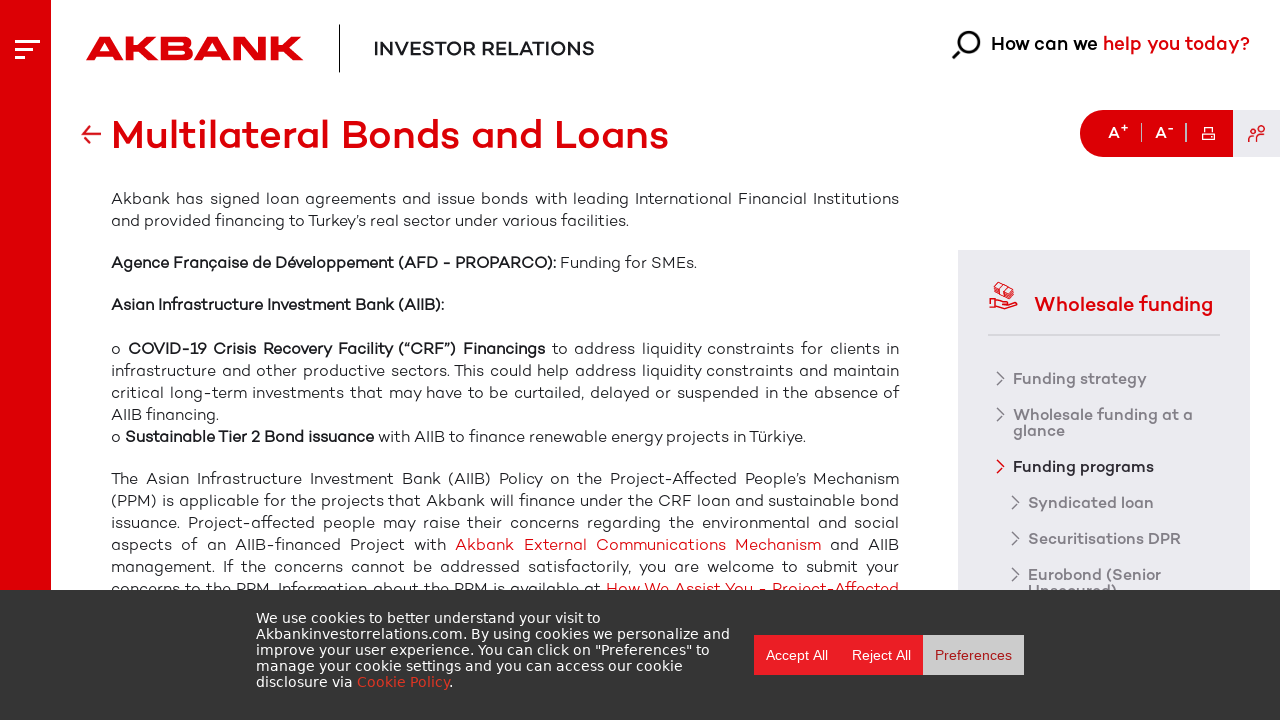

--- FILE ---
content_type: text/html; charset=utf-8
request_url: https://www.akbankinvestorrelations.com/en/whosale-funding/detail/Multilateral-Bonds-and-Loans/581/1292/0
body_size: 17229
content:

<!DOCTYPE html>
<html lang="en">
<head><meta http-equiv="X-UA-Compatible" content="ie=edge">
<meta charset='utf-8' />
<meta name="viewport" content="width=device-width, initial-scale=1, maximum-scale=1" />
<link rel="icon" href="/en/images/logo/akbankfavicon.png" type="image/png" sizes="32x32">
<!-- <link rel="stylesheet" href="https://use.fontawesome.com/releases/v5.7.0/css/all.css" integrity="sha384-lZN37f5QGtY3VHgisS14W3ExzMWZxybE1SJSEsQp9S+oqd12jhcu+A56Ebc1zFSJ" crossorigin="anonymous"> -->
<link rel="stylesheet" href="/en/css/project.css" type="text/css" media="screen" charset="utf-8" />
<link rel="stylesheet" href="/en/css/jquery.jscrollpane.css" type="text/css" media="screen" charset="utf-8" />
<link href="/en/js/owl-carousel/assets/owl.carousel.min.css" rel="stylesheet" />
<link href="/en/js/owl-carousel/assets/owl.theme.default.min.css" rel="stylesheet" />
<link rel="stylesheet" type="text/css" href="/en/js/nice-select/nice-select.css">
<link rel="stylesheet" media="only screen and (min-width:2048px)" href="/en/css/project-media2048.css" type="text/css" />
<link rel="stylesheet" media="only screen and (max-width:1681px)" href="/en/css/project-media1600.css" type="text/css" />
<link rel="stylesheet" media="only screen and (max-width:1599px)" href="/en/css/project-media1400.css" type="text/css" />
<link rel="stylesheet" media="only screen and (max-width:1399px)" href="/en/css/project-media1366.css" type="text/css" />
<link rel="stylesheet" media="only screen and (max-width:1279px)" href="/en/css/project-media1024.css" type="text/css" />
<link rel="stylesheet" media="only screen and (max-width:1023px)" href="/en/css/project-media800.css" type="text/css" />
<link rel="stylesheet" media="only screen and (max-width:767px)" href="/en/css/project-media640.css" type="text/css" />
<link rel="stylesheet" media="only screen and (max-width:639px)" href="/en/css/project-media480.css" type="text/css" />
<link rel="stylesheet" media="only screen and (max-width:479px)" href="/en/css/project-media360.css" type="text/css" />



<title>
	Multilateral loans
</title></head>
<body>
<form name="form1" method="post" action="/en/whosale-funding/detail/Multilateral-Bonds-and-Loans/581/1292/0" onsubmit="javascript:return WebForm_OnSubmit();" id="form1">
<div>
<input type="hidden" name="ctl03_ToolkitScriptManager1_HiddenField" id="ctl03_ToolkitScriptManager1_HiddenField" value="" />
<input type="hidden" name="__EVENTTARGET" id="__EVENTTARGET" value="" />
<input type="hidden" name="__EVENTARGUMENT" id="__EVENTARGUMENT" value="" />
<input type="hidden" name="__VIEWSTATE" id="__VIEWSTATE" value="UgLvKMc/+fVLD3B1exCJsMp/q6LTS1+RVlJphjQcYSDn6ZwC3SGw5SwKw70ut8bAZhHcK/F8x8M/feVM1Dvi/6pIn/f70/iQLMykf7/bQshRHnFAADI4CNjDW5H1TkgNLeBK/vP8sW6cqUWXPGroFvLnMWLA032MZo87gKflKgl5j/amSlf+fhvPXHHixzcDAg0Qem6D8liP1pCgHXqQdIr/DJ8=" />
</div>

<script type="text/javascript">
//<![CDATA[
var theForm = document.forms['form1'];
if (!theForm) {
    theForm = document.form1;
}
function __doPostBack(eventTarget, eventArgument) {
    if (!theForm.onsubmit || (theForm.onsubmit() != false)) {
        theForm.__EVENTTARGET.value = eventTarget;
        theForm.__EVENTARGUMENT.value = eventArgument;
        theForm.submit();
    }
}
//]]>
</script>


<script src="/en/WebResource.axd?d=gwBgB5OeQa9UV2ob6qHutXw2TSlYS4w6Eqx4GiM1Vvrzl7ZamnvqRrg4SiAQaJJQe6nWNcU86YtA6IOrwkku5tSE0Eg1&amp;t=638942318819057530" type="text/javascript"></script>


<script src="/en/ScriptResource.axd?d=H3BdNTG0GWkGnWhguFcjTbtnUEHk7Pu_0gp7ijWfHO_3QpVe34P9un3DE9DTsdU1p0eENgMXOlQUphfzTY8VZI3uzaMwikTxEtPnQw4IsWm-rlxpXtTX4-QsUdg8exj56wrmZp74bPhM_UgUSyNQp5Kdk3o1&amp;t=fffffffff2f92c66" type="text/javascript"></script>
<script src="/en/ScriptResource.axd?d=Rp3uQf3b-xsF3BWlH_7tQ8DZSKJEmlzBrBR0g4X3A3mNkAHNhjGjij6yjuuJjViOS2aBUU9Lkv6fzwUbDqkkOeMhiP7kAu_pgGgXJT7a6A_1KH-e0&amp;t=705c9838" type="text/javascript"></script>
<script src="/en/ScriptResource.axd?d=ZrhZ2mpzZGDDtDq-4wYAma5bYUjD2yTGxBx7UvL7nDc3Y1MfzR4bec872e-Pe9vry93XTB1NwFu1CYGyTacOFNu7ILB1nmsDRH1INF1RrFl6OyP9UnRzQTF4RgKrzoSalr_TiA2&amp;t=705c9838" type="text/javascript"></script>
<script type="text/javascript">
//<![CDATA[
function WebForm_OnSubmit() {
if (typeof(ValidatorOnSubmit) == "function" && ValidatorOnSubmit() == false) return false;
return true;
}
//]]>
</script>

<div>

	<input type="hidden" name="__VIEWSTATEGENERATOR" id="__VIEWSTATEGENERATOR" value="45386726" />
	<input type="hidden" name="__VIEWSTATEENCRYPTED" id="__VIEWSTATEENCRYPTED" value="" />
	<input type="hidden" name="__EVENTVALIDATION" id="__EVENTVALIDATION" value="/8JxFshJKdQ9gKAcaB5r0+90uOaDaR3oAuzMB1ZdZ90ePjcMFII04LRyZRmj2Zmgt0tdtaM/7W0SRzVuIvwPcN3z4soO3lVTyNcJLQGr5s0N/2IULurQcng33okws1dD1h8x0JM8TXzQVsJItbbxcjyzaOBAVfQKciFpWg7yLcuMj7x915TYxBS2J10hWjENLnsngveMxB6gLZYp/+r3sq2vpyc=" />
</div>
  <div id="main">
    
    
    
    
    <section id="menuContainer" class="leftContainer">
  <a href="javascript:;" id="openMenu" class="btnMenu">
    <div class="navIconMenu">
      <span></span>
      <span></span>
      <span></span>
    </div>
  </a>
  <a href="/tr/" class="languageTR">
      <span>TR</span>
  </a>
</section>
  
<section class="dNone" id="menuContainerMobile">
  <a href="javascript:;" id="openMenu" class="btnMenu">
    <div class="navIconMenu">
      <span></span>
      <span></span>
      <span></span>
    </div>
  </a>
</section>

<div id="menu" class="dNone menuOpen">
  <div class="searchHeaderClick rightContainer headerSearch cursorPointer searchStyle"><img src="/en/images/etc/btn-search.png"> How can we <i>help you today?</i>
  </div>
    <div class="paddingTop140">
        <a href="/en/about-akbank/default/About-Akbank/3/0/0"><img class="svgIcon" src="&#xA;                      /en/images/etc/aboutakbank.svg" /><span>About Akbank</span></a><a href="/en/share-dr/default/Share-DR/4/0/0"><img class="svgIcon" src="&#xA;                      /en/images/etc/sharendr.svg" /><span>Share &amp; DR</span></a><a href="/en/investment-case/default/Investment-case/5/0/0"><img class="svgIcon" src="&#xA;                      /en/images/etc/investmentcase.svg" /><span>Investment case</span></a><a href="https://www.akbankinvestorrelations.com/en/financials/financials/Financials-information/6/0/0"><img class="svgIcon" src="&#xA;                      /en/images/etc/financials.svg" /><span>Financials</span></a><a href="https://www.akbankinvestorrelations.com/en/publications/webcast-list/Events-webcasts/526/0/0"><img class="svgIcon" src="&#xA;                      /en/images/etc/publications.svg" /><span>Events &amp; webcasts</span></a><a href="/en/corporate-governance/detail/Corporate-governance/17/1/0"><img class="svgIcon" src="&#xA;                      /en/images/etc/corporate_governance.svg" /><span>Corporate governance</span></a><a href="/en/sustainability/default/Sustainability/9/0/0"><img class="svgIcon" src="&#xA;                      /en/images/etc/sustainability.svg" /><span>Sustainability</span></a><a href="/en/whosale-funding/detail/Wholesale-funding/230/431/0"><img class="svgIcon" src="&#xA;                      /en/images/etc/wholesale.svg" /><span>Wholesale funding</span></a><a href="https://www.akbankinvestorrelations.com/en/news/list/2026/769/0/0"><img class="svgIcon" src="&#xA;                      /en/images/etc/news.svg" /><span>News</span></a><a href="/en/contact/detail/Contact/82/64/0"><img class="svgIcon" src="&#xA;                      /en/images/etc/contact.svg" /><span>Contact</span></a>
    </div>
    <div><a href="/tr/" class="languageStyle">Türkçe</a></div>
</div>
    <section id="mainContainer" class="leftContainer">
      <div class="contentContainer">
        <span id="ctl03_LEMetaTagWriter011"></span>
<script type="text/javascript">
//<![CDATA[
Sys.WebForms.PageRequestManager._initialize('ctl03$ToolkitScriptManager1', 'form1', ['tUC_Feedback1$updPanelPageShare',''], [], [], 90, '');
//]]>
</script>


<header class="customHeader">
<div class="leftContainer logo"><a href="/"><img src="/en/images/logo/AKBANK_IR_logo.svg"></a></div>



<div class="searchHeaderClick rightContainer headerSearch cursorPointer"><img src="/en/images/etc/btn-search.png"> How can we <i>help you today?</i></div>
<div class="saver hiddenText">&nbsp;</div>
<a name="pageuptop"></a>
</header>
<div class="searchLayerStyle dNone">
    <div>
        <img class="searchIcon" src="/tr/images/etc/btn-search-w.png">
        <input type="text" id="txtsearch" name="txtSearch" class="txtBox" placeholder="" title="Enter the word you want to search within the site" />
		<input type="button" id="btnSearch" class="btnSearch" value="Search" title="Click here to search the site" accesskey="s"/>
        <span class="cancelSearch"><img src="/tr/images/etc/close.svg"></span>
        <span id="btnSearchMobile">Search</span>
    </div>
</div>

        <div class="leftContainer detailContentContainer">
          <?xml version="1.0" encoding="utf-16"?><h1 class="pageTitle"><a href="#" onClick="history.go(-1);return false;"><img src="/en/images/etc/icon-title-red.png" /></a><i>Multilateral Bonds and Loans</i><span class="saver hiddenText"> </span></h1><div class="contentDetail"><p><span>Akbank has signed loan agreements and issue bonds with leading International Financial Institutions and provided financing to Turkey’s real sector under various facilities.</span></p>
<p><strong>Agence Française de Développement (AFD - PROPARCO):</strong> Funding for SMEs.</p>
<p><strong>Asian Infrastructure Investment Bank (AIIB): <br /><br /></strong>o<strong> <strong> COVID-19 Crisis Recovery Facility (“CRF”) Financings</strong> </strong>to address liquidity constraints for clients in infrastructure and other productive sectors. This could help address liquidity constraints and maintain critical long-term investments that may have to be curtailed, delayed or suspended in the absence of AIIB financing. <br />o<strong> Sustainable Tier 2 Bond issuance</strong> with AIIB to finance renewable energy projects in Türkiye.</p>
<p>The Asian Infrastructure Investment Bank (AIIB) Policy on the Project-Affected People’s Mechanism (PPM) is applicable for the projects that Akbank will finance under the CRF loan and sustainable bond issuance. Project-affected people may raise their concerns regarding the environmental and social aspects of an AIIB-financed Project with <a href="https://www.akbank.com/en/about-us/support-center/contact-form">Akbank External Communications Mechanism</a> and AIIB management. If the concerns cannot be addressed satisfactorily, you are welcome to submit your concerns to the PPM. Information about the PPM is available at <a href="https://protect2.fireeye.com/v1/url?k=bd37a918-de407022-bd367a2e-3cecefeaf21e-edfa52abb89474ed&q=1&e=64d7149d-8b54-45c7-93dd-ba17966f8da9&u=https%3A%2F%2Fwww.aiib.org%2Fen%2Fabout-aiib%2Fwho-we-are%2Fproject-affected-peoples-mechanism%2Fhow-we-assist-you%2Findex.html%23%3A%7E%3Atext%3DThe%20Project-affected%20People%25E2%2580%2599s%20Mechanism%20%2528PPM%2529%20was%20established%20by%2CProject-level%20grievance%20redress%20mechanisms%20or%20AIIB%20Management%25E2%2580%2599s%20processes.">How We Assist You - Project-Affected People’s Mechanism (aiib.org)</a></p>
<p><strong>European Bank for Reconstruction and Development (EBRD):</strong><br /><br />o <strong>TurAFF (Turkey Private Sector Agricultural Financing Facility)</strong> - an on-lending facility to two priority categories of clients: Small and Medium Enterprises (SMEs) operating in the agribusiness sectors; SMEs and households for investments in energy efficiency and renewable energy.<br />o <strong>TurSEFF (Turkey Private Sector Sustainable Energy Finance Facility)</strong> - an on-lending to businesses and households on financing energy efficiency and small-scale renewable energy investments, including geothermal, solar, biomass and biogas, implemented by Turkish businesses and households, help cut their carbon footprint by reducing energy wastage.<br />o <strong>MidSEFF (Mid-Size Sustainable Energy Financing Facility)</strong> - an on-lending facility to private sector borrowers for renewable energy and resource efficiency investments over participating financial institutions.<br />o <strong>Resilience Framework</strong> - a key pillar of EBRD’s Solidarity Package - increases the availability of short-term financing predominantly to SMEs in Turkey facing liquidity stress due to the Covid-19 crisis. <br />o <strong>TurWIB (Turkey Women in Business)</strong> - financing for supporting women entrepreneurship and women-led SMEs.</p>
<p><strong>European Investment Bank (EIB):</strong><br /><br />o <strong>GAGF (Greater Anatolia Guarantee Fund Facility)</strong> financing which targeted Turkey’s least developed regions and financing SMEs through guarantees.<br />o <strong>Global Loan</strong> financing of small and medium scale productive investments across Turkey enhancing the prospects for economic growth and employment in Turkey through the provision of long-term financing to the SME sector.<br />o <strong>MidCAP</strong> financing dedicated to the financing of SMEs and MidCaps in Turkey.<br />o <strong>SME Recovery</strong> financing to enhance the prospects for economic growth and employment in Turkey through the provision of long-term financing for small/medium scale projects undertaken by small and medium sized enterprises or local authorities.<br />o <strong>PPP</strong> design, construction, financing, equipment supply, provision of soft and hard facility management services and provision of some clinical support services under Etlik Hospital, Ankara.</p>
<p><br /><strong>Export-Import Bank of Korea (Kexim) Loan:</strong> Long-term facility provided to promote Korean exports to Turkey. This loan facilitates the financing of exports of goods and services from Korean suppliers to Turkish purchasers and Korea related companies’ required capital for their business in Turkey.</p>
<p><strong>Export-Import Bank of the Republic of China Loan:</strong> A relending facility provided to the borrowers that import consumer and on- consumer goods from Taiwan.</p>
<p><strong>International Finance Corporation (IFC):</strong> </p>
<p>o <strong>ESMS (Environmental and Social Management System):</strong> Financing for entire Micro and SME portfolio of Akbank under IFC’s ESMS <br />o <strong>Covered Bond:</strong> Financing to help boost the residential mortgage sector, including the development of green buildings. Part of the proceeds from the covered bond issuance is used to extend mortgages to finance residential properties in Turkey which are compliant with green buildings standards as evidenced by “BEP-TR "A" energy label or “BEP-TR "B" energy label; CEDBIK, LEED, BREEAM, DGNB, EDGE and other equivalent certificates. <br />o <strong>Refugee Impacted Area Loan</strong> <br />o <strong>Sustainable Tier 2 Bond issuance </strong>with IFC to finance SME loans and specifically women owned SMEs and energy efficiency projects under the Bank’s sustainable finance framework<strong>.<br /> </strong></p>
<p><strong>Kreditanstalt für Wiederaufbau (KFW):</strong> Financing long-term investments in fixed assets (investment costs) and for working capital for SMEs as well as farmers and rural businesses.</p>
<p><strong>U.S. International Development Finance Corporation (DFC - OPIC):</strong> <br />o  Financing for renewable energy and energy efficiency loans. <br />o <strong>Gender Bond issuance with DFC</strong> use of proceeds focus on extending consumer finance loans to women and women-owned small businesses in underdeveloped cities in Türkiye. <br /><br />You can share your queries, views and complaints related to these loans by <a href="https://www.akbank.com/en-us/Content/Pages/Contact-Us.aspx?fromIR" target="_blank">contact form</a>.</p></div><div class="detailVideoContainer"><div class="saver hiddenText"> </div></div>

          <script type="text/javascript">
    setTimeout(function(){ 
      $( document ).ready(function() {
          });
     }, 500);   
    </script>   
          
<div class="saver hiddenText">
    &nbsp;</div>
<div class="pageShareContainer">
    <div class="rightContainer helpfulContainer">
        <div class="feedback dNone">
            <span class="cancel">x</span>
            <div id="UC_Feedback1_updPanelPageShare">
	
                    
                    <div id="UC_Feedback1_pnlPageShareForm">
		
                        <span>Please add your comments</span>
                        <textarea name="UC_Feedback1$txtFeedbackNotes" rows="3" cols="4" id="UC_Feedback1_txtFeedbackNotes" onkeyup="PageFeedbackCharCountUpdate(this)">
</textarea>
                        <span id="spnPageShareCharacterCount"></span>
                        <span id="UC_Feedback1_cvFeedbackNotes" style="color:Red;display:none;">*</span>
                        <div class="leftContainer feedbackCaptcha">
                            <div class="floatLeft">
                                <img id="imgPageFeedbackCaptcha01" alt="" src="https://www.akbankinvestorrelations.com/en/Site/GenerateImage.aspx?t=3"></div>
                            <div class="recaptchaInput">
                                <input name="UC_Feedback1$txtPageFeedbackVerification" type="text" id="UC_Feedback1_txtPageFeedbackVerification" />
                                <span id="UC_Feedback1_rfvPageFeedbackCaptcha" style="color:Red;display:none;">*</span></div>
                            <div class="floatRight refreshCaptcha">
                                <img id="imgPageFeedbackIcon01" alt="refreshcaptcha" onclick="RefreshPageFeedbackCaptcha01();"
                                    src="https://www.akbankinvestorrelations.com/en/images/etc/recaptcha.png" /></div>
                        </div>
                        <div class="rightContainer">
                            <input type="submit" name="UC_Feedback1$btnPageShare" value="Send" onclick="javascript:WebForm_DoPostBackWithOptions(new WebForm_PostBackOptions(&quot;UC_Feedback1$btnPageShare&quot;, &quot;&quot;, true, &quot;vgPageFeedback&quot;, &quot;&quot;, false, false))" id="UC_Feedback1_btnPageShare" class="btnPageFeedbackSubmit" />
                            <input type="hidden" name="UC_Feedback1$hdnPageFeedBackValue" id="UC_Feedback1_hdnPageFeedBackValue" /><input type="hidden" name="UC_Feedback1$hdnPageFeedbackPageTitle" id="UC_Feedback1_hdnPageFeedbackPageTitle" />
                        </div>
                        <div class="saver hiddenText">
                            &nbsp;</div>
                        
                    
	</div>
                    
                
</div>
        </div>
        <img src="/en/images/etc/icon-next-red.png" />
        <i>Was this helpful?</i> <a href="javascript:SetFeedbackValue(1);">Yes</a> <a href="javascript:SetFeedbackValue(0);">No</a><span
            class="saver hiddenText">&nbsp;</span>
    </div>
</div>
<script type="text/javascript">
    var g_SiteURL = 'https://www.akbankinvestorrelations.com/en';
    var g_MessageBoxMaxCharacterCount = 500;

    function checkNotesValidity(sender, args) {
        if (args.Value != "" && args.Value.length > g_MessageBoxMaxCharacterCount) {
            args.IsValid = false;
        }
    }

    function RefreshPageFeedbackCaptcha01() {
        document.getElementById("imgPageFeedbackCaptcha01").src = "#";
        document.getElementById("imgPageFeedbackCaptcha01").src = g_SiteURL + "/Site/GenerateImage.aspx?t=3&r=" + Math.random();
    }

    function SetFeedbackValue(feedbackvalue) {
        document.getElementById('UC_Feedback1_hdnPageFeedBackValue').value = feedbackvalue;
        document.getElementById('UC_Feedback1_hdnPageFeedbackPageTitle').value = document.title; 
    }

    function PageFeedbackCharCountUpdate(text) {
        var maxlength = g_MessageBoxMaxCharacterCount;
        if (text.value.length > g_MessageBoxMaxCharacterCount){ 
            text.value = text.value.substring(0,maxlength); 
        }
        
        var lng = text.value.length;
	    document.getElementById("spnPageShareCharacterCount").innerHTML = lng + ' / ' + maxlength; 
    }

  
</script>

        </div>
        <div class="rightContainer rightMenuContainer">
          


<div class="pageFontSize floatRight"><a  id="jfontsize-p">A<sup>+</sup></a><a  id="jfontsize-m">A<sup>-</sup></a><a href="#" onClick='print();' id="rightPrint"><img src="/en/images/etc/print.svg"></a><span  id="rightPeople"><img src="/en/images/etc/icon-right-people.png"></span></div>

<nav class="rightMenu">
<?xml version="1.0" encoding="utf-8"?>
<ul class="leftMenuLedisXSLT">
  <li class="level0" id="Menu_230">
    <a class="selected&#xA;               hvr-underline-from-left&#xA;            " href="/en/whosale-funding/detail/Wholesale-funding/230/431/0">
      <img class="svgIcon" src="&#xA;                  /en/images/etc/wholesale.svg" />Wholesale funding</a>
  </li>
  <li class="subMenuContainer subMenu0">
    <ul class="subMenu0">
      <li class="level1" id="Menu_230">
        <a class="&#xA;               hvr-underline-from-left&#xA;            " href="/en/whosale-funding/detail/Funding-strategy/230/431/0">
          <img class="svgIcon" src="&#xA;                  /en/images/" />Funding strategy</a>
      </li>
      <li class="level1" id="Menu_246">
        <a class="&#xA;               hvr-underline-from-left&#xA;            " href="/en/whosale-funding/detail/Wholesale-funding-at-a-glance/246/447/0">
          <img class="svgIcon" src="&#xA;                  /en/images/" />Wholesale funding at a glance</a>
      </li>
      <li class="level1" id="Menu_231">
        <a class="selected&#xA;               hvr-underline-from-left&#xA;            " href="/en/whosale-funding/detail/Funding-programs/231/432/0">
          <img class="svgIcon" src="&#xA;                  /en/images/" />Funding programs</a>
      </li>
      <li class="subMenuContainer subMenu1">
        <ul class="subMenu1">
          <li class="level2" id="Menu_232">
            <a class="&#xA;               hvr-underline-from-left&#xA;            " href="/en/whosale-funding/detail/Syndicated-loan/232/433/0">
              <img class="svgIcon" src="&#xA;                  /en/images/" />Syndicated loan</a>
          </li>
          <li class="level2" id="Menu_233">
            <a class="&#xA;               hvr-underline-from-left&#xA;            " href="/en/whosale-funding/detail/Securitisations-DPR/233/434/0">
              <img class="svgIcon" src="&#xA;                  /en/images/" />Securitisations DPR</a>
          </li>
          <li class="subMenuContainer subMenu2">
            <ul class="subMenu2">
              <li class="level3" id="Menu_498">
                <a class="&#xA;               hvr-underline-from-left&#xA;            " href="/en/whosale-funding/detail/Advantages/498/933/0">
                  <img class="svgIcon" src="&#xA;                  /en/images/" />Advantages</a>
              </li>
            </ul>
          </li>
          <li class="level2" id="Menu_234">
            <a class="&#xA;               hvr-underline-from-left&#xA;            " href="/en/whosale-funding/detail/Eurobond-Senior-Unsecured/234/435/0">
              <img class="svgIcon" src="&#xA;                  /en/images/" />Eurobond (Senior Unsecured)</a>
          </li>
          <li class="level2" id="Menu_575">
            <a class="&#xA;               hvr-underline-from-left&#xA;            " href="/en/whosale-funding/detail/Green-Bond-Senior-Unsecured/575/1286/0">
              <img class="svgIcon" src="&#xA;                  /en/images/" />Green Bond (Senior Unsecured)</a>
          </li>
          <li class="level2" id="Menu_235">
            <a class="&#xA;               hvr-underline-from-left&#xA;            " href="/en/whosale-funding/detail/Tier-2-Subdebt/235/436/0">
              <img class="svgIcon" src="&#xA;                  /en/images/" />Tier 2 (Subdebt)</a>
          </li>
          <li class="level2" id="Menu_718">
            <a class="&#xA;               hvr-underline-from-left&#xA;            " href="/en/whosale-funding/detail/Additional-Tier-1-AT1/718/2114/0">
              <img class="svgIcon" src="&#xA;                  /en/images/" />Additional Tier 1 (AT1)</a>
          </li>
          <li class="level2" id="Menu_581">
            <a class="selected&#xA;               hvr-underline-from-left&#xA;            " href="/en/whosale-funding/detail/Multilateral-Bonds-and-Loans/581/1292/0">
              <img class="svgIcon" src="&#xA;                  /en/images/" />Multilateral Bonds and Loans</a>
          </li>
          <li class="level2" id="Menu_236">
            <a class="&#xA;               hvr-underline-from-left&#xA;            " href="/en/whosale-funding/year-list/Covered-bond-Mortgage/236/437/0">
              <img class="svgIcon" src="&#xA;                  /en/images/" />Covered bond (Mortgage)</a>
          </li>
          <li class="level2" id="Menu_239">
            <a class="&#xA;               hvr-underline-from-left&#xA;            " href="/en/whosale-funding/detail/GMTN-programme/239/438/0">
              <img class="svgIcon" src="&#xA;                  /en/images/" />GMTN programme</a>
          </li>
          <li class="level2" id="Menu_695">
            <a class="&#xA;               hvr-underline-from-left&#xA;            " href="/en/whosale-funding/detail/Social-BondSenior-Unsecured/695/1924/0">
              <img class="svgIcon" src="&#xA;                  /en/images/" />Social Bond(Senior Unsecured)</a>
          </li>
        </ul>
      </li>
      <li class="level1" id="Menu_600">
        <a class="&#xA;               hvr-underline-from-left&#xA;            " href="/en/whosale-funding/detail/Sustainable-finance/600/1675/0">
          <img class="svgIcon" src="&#xA;                  /en/images/" />Sustainable finance</a>
      </li>
      <li class="subMenuContainer subMenu1">
        <ul class="subMenu1">
          <li class="level2" id="Menu_642">
            <a class="&#xA;               hvr-underline-from-left&#xA;            " href="/en/whosale-funding/detail/Sustainable-finance-framework/642/1468/0">
              <img class="svgIcon" src="&#xA;                  /en/images/" />Sustainable finance framework</a>
          </li>
          <li class="level2" id="Menu_643">
            <a class="&#xA;               hvr-underline-from-left&#xA;            " href="/en/whosale-funding/detail/Syndicated-loan-facility/643/1674/0">
              <img class="svgIcon" src="&#xA;                  /en/images/" />Syndicated loan facility</a>
          </li>
        </ul>
      </li>
      <li class="level1" id="Menu_240">
        <a class="&#xA;               hvr-underline-from-left&#xA;            " href="/en/whosale-funding/detail/Successful-wholesale-borrowings/240/439/0">
          <img class="svgIcon" src="&#xA;                  /en/images/" />Successful wholesale borrowings</a>
      </li>
      <li class="level1" id="Menu_499">
        <a class="&#xA;               hvr-underline-from-left&#xA;            " href="/en/whosale-funding/detail/Wholesale-funding-maturity-profile/499/934/0">
          <img class="svgIcon" src="&#xA;                  /en/images/" />Wholesale funding maturity profile</a>
      </li>
      <li class="level1" id="Menu_241">
        <a class="&#xA;               hvr-underline-from-left&#xA;            " href="/en/whosale-funding/detail/Debt-ratings/241/440/0">
          <img class="svgIcon" src="&#xA;                  /en/images/" />Debt ratings</a>
      </li>
      <li class="level1" id="Menu_243">
        <a class="&#xA;               hvr-underline-from-left&#xA;            " href="/en/whosale-funding/detail/Awards/243/445/0">
          <img class="svgIcon" src="&#xA;                  /en/images/" />Awards</a>
      </li>
      <li class="level1" id="Menu_245">
        <a class="&#xA;               hvr-underline-from-left&#xA;            " href="/en/whosale-funding/detail/DCM-team/245/444/0">
          <img class="svgIcon" src="&#xA;                  /en/images/" />DCM team</a>
      </li>
      <li class="level1" id="Menu_497">
        <a class="&#xA;               hvr-underline-from-left&#xA;            " href="/en/whosale-funding/detail/Contact-us/497/932/0">
          <img class="svgIcon" src="&#xA;                  /en/images/" />Contact us</a>
      </li>
    </ul>
  </li>
</ul>
</nav>
        </div>
        <div class="saver hiddenText">&nbsp;</div>
      </div>
    </section>
    <div class="saver hiddenText">&nbsp;</div>
    


<footer id="pageFooter">
  <div class="wrapper">
  <div class="pageUp"><a id="pageUpbutton" href="#pageuptop"><img src="/en/images/etc/icon-pageup.png"></a></div>
    <div class="footerTopContainer">

       <div class="leftContainer footerSymbol"><img src="/en/images/common/footer-symbol.png" alt="" /></div>
<div class="rightContainer footerSymbolMenu"><!--<a href="/en/newsletter/newsletter/newsletter/228/0/0"> <img src="/en/images/etc/icon-notification.png" alt="" /> <span>Sign up to <br /> e-mail alerts</span> </a> --><a href="/en/publications/webcast-list/Events-webcasts/526/0/0"> <img src="/en/images/etc/icon-publications.png" alt="" /> <span>Publications<br /> </span> </a> <a href="/en/financials/financials/Financials-information/6/0/0"> <img src="/en/images/etc/icon-financials.png" alt="" /> <span>Financial reports</span> </a> <a href="/en/share-dr/default/Share-DR/4/0/0"> <img src="/en/images/etc/icon-share.png" alt="" /> <span>Share & DR<br /> </span> </a></div>
<div class="saver hiddenText"> </div>
<script type="text/javascript">// <![CDATA[
 var style = document.createElement('style');
  style.innerHTML = `
.footerSymbolMenu a img {
    width: auto;
    margin: 0 auto;
    padding: 0 0 15px 0;

}
.footerSymbolMenu {
    text-align: center;
    display: inline-flex;
}
@media screen and (max-width: 768px) {
.footerSymbolMenu a img {
    width: 26px;
    margin: 0 0 15px 0;
}
.footerSymbolMenu {
    display: block;
}
  `;
  document.head.appendChild(style);
// ]]></script> 

        </div>

        <div class="footerBottomContainer">
          <div class="leftContainer footerLogo"><a> <img src="/en/images/logo/AKBANK_IR_logo.svg" alt="" /> </a></div>
<div class="rightContainer footerMenu"><a href="/en/">HOME</a> <a href="/en/about-akbank/detail/Terms-Of-Use/555/1184/0">TERMS OF USE</a> <a href="/en/faq/detail/FAQ/12/66/0">FAQ</a> <!--<a href="/en/newsletter/newsletter/newsletter/228/0/0">E-NEWSLETTER</a>--></div>
<div class="saver hiddenText"> </div> 
        </div>
      </div> 
    </footer>
  </div>
<script type="text/javascript" src="/en/js/jquery.js"></script>
<script type="text/javascript" src="/en/js/jquery-ui.js"></script>
<script type="text/javascript" src="/tr/js/jquery.easing.min.js"></script>
<script type="text/javascript" src="/en/js/jquery.mousewheel.js"></script>
<script type="text/javascript" src="/en/js/owl-carousel/owl.carousel.js"></script>
<script type="text/javascript" src="/en/js/jScrollPane/jquery.jscrollpane.min.js"></script>
<script type="text/javascript" src="/en/js/fontsizer.js"></script>
<script type="text/javascript" src="/en/js/leftmenu.js"></script>
<script type="text/javascript" src="/en/js/nice-select/jquery.nice-select.min.js"></script>
<script type="text/javascript" src="/en/js/tooltipster-master/tooltipster.bundle.min.js"></script>
<script type="text/javascript" src="/en/js/atemay.js" async defer></script>
<script type="text/javascript" src="/en/js/project.js"></script>
<script type="text/javascript" src="/en/js/chartjs/echarts.min.js"></script>
<script type="text/javascript" src="/en/js/chartjs/echarts-gl.min.js"></script>
<script type="text/javascript" src="/en/js/chartjs/ecStat.min.js"></script>
<script type="text/javascript" src="/en/js/chartjs/dataTool.min.js"></script>
<!-- Google Tag Manager (noscript) -->
<noscript><iframe src="https://www.googletagmanager.com/ns.html?id=GTM-TWJSRZK"
height="0" width="0" style="display:none;visibility:hidden"></iframe></noscript>
<!-- End Google Tag Manager (noscript) -->

<script type="text/javascript">
    $(function () {
        function GoToSearch(dataval) {
            if (dataval != 'undefied' && dataval.link != 'undefined') {
                window.location.href = dataval.link;
            }
        }

        $("#txtsearch").autocomplete({
            source: "/en/SearchBoxAutoComplete.aspx",
            minLength: 2,
            select: function (event, ui) {
                GoToSearch(ui.item);
            }
        }).autocomplete("instance")._renderItem = function (ul, item) {
            return $("<li>").append("<img src=\"" + item.image + "\" />" + item.label).appendTo(ul);
        };

        $('#btnSearch').click(function (event) {
            event.preventDefault();

            var strKeyword = $('#txtsearch').val();
			
			PerformSearch(strKeyword);
        });

        $('#btnSearchMobile').click(function (event) {
            event.preventDefault();
            var strKeyword = $('#txtsearch').val();

			PerformSearch(strKeyword);
        });

        $('#txtsearchMobile').keyup(function (e) {
			var keyCode = e.which || e.keyCode; 
            if (keyCode == 13) {
                var strKeyword = $('#txtsearch').val();

				PerformSearch(strKeyword);
            }


        });

        $('#txtsearch').keyup(function (e) {
			var keyCode = e.which || e.keyCode; 
            if (keyCode == 13) {
                var strKeyword = $('#txtsearch').val();

				PerformSearch(strKeyword);
            }
        });

        $('#txtsearchDetail').keyup(function (e) {
 			var keyCode = e.which || e.keyCode; 
            if (keyCode == 13) {
                var strKeyword = $('#txtsearchDetail').val();

				PerformSearch(strKeyword);
            }
        });

        $('#btnSearchDetail').click(function (event) {
            event.preventDefault();

            var strKeyword = $('#txtsearchDetail').val();

			PerformSearch(strKeyword);
        });
		
		function PerformSearch(strSearchKeyword){

            if (strSearchKeyword == 'undefined')
                strSearchKeyword = ''

            if (strSearchKeyword != '') {
                window.location.href = '/en/search/detail/detail/3/0/0?Kyw=' + encodeURIComponent(strSearchKeyword);
            }
		}
    });

    function RefreshCaptcha() {
        document.getElementById("imgCaptcha").src = "#";
        document.getElementById("imgCaptcha").src = "/en/Site/GenerateImage.aspx?t=1&r=" + Math.random();
    }
</script>




<style>
     /* Stillerinizde değişiklik yok, olduğu gibi kalabilir */
     .cookie-bar { display:none; position: fixed; bottom:0; width:100%; background:#353535; padding:0; margin:0; z-index: 999999; font-family: system-ui;  font-size: 14px; color: #fff;}
	 .cookieContentContainer {display: flex; margin: 0 auto; width: 60%; padding: 20px 0;}
     .cookie-bar h4, .cookie-bar h5, .cookie-modal h2 { color: #eb1e25; font-family: 'Montserrat',sans-serif; font-size: 18px; font-weight: 500; margin-bottom: 10px;}
     .cookie-bar p { flex:1; margin-bottom: 10px;}
	 .cookie-bar .buttons { display:flex; justify-content:end; align-items:center; padding:10px 0; gap:10px;}
	 .cookie-modal .buttons { display:flex; justify-content:end; align-items:center; padding:20px 0 0 0; gap:10px;}
     .cookie-bar button, .cookie-modal button { font-family: 'Montserrat',sans-serif; margin:0; padding:12px; font-size: 14px; display: inline-block; cursor: pointer; border: none; transition: all .3s ease-in;}
     .accept-btn { background: #eb1e25; color: #fff;}
     .reject-btn { background: #eb1e25; color: #fff; }
     .settings-btn { background: #ccc; color: #ab1818; }
     .cookie-modal {display: none; position: fixed; top: 0; left: 0; width: 100%; height: 100%; background: rgba(0, 0, 0, 0.6); z-index: 10000; justify-content: center; align-items: center; }
     .cookie-modal-content-container { background: #fff; padding: 20px 0 20px 20px; width: 90%; max-width: 600px; border-radius: 6px; margin: 80px auto 0 auto; position:relative; }
	 .cookie-modal-content { overflow-y: auto; max-height:60vh; padding:0 20px 0 0; }        
	 .cookie-section { border-bottom: 1px solid #ccc; padding: 16px 0; }
     .cookie-section h4 { cursor: pointer; margin: 0; display: flex; align-items: center; font-size:16px; }
     .cookie-details { display: none; margin-top: 10px; font-family:Campton-Light; }
     .switch { position: relative; display: inline-block; width: 50px; height: 26px; margin:0;}
     .switch input { opacity: 0; width: 0; height: 0; }
     .slider { position: absolute; cursor: pointer; top: 0; left: 0; right: 0; bottom: 0; background-color: #f44336; transition: .4s; border-radius: 34px;}
     .slider:before {position: absolute; content: ""; height: 20px; width: 20px; left: 3px; bottom: 3px; background-color: white; transition: .4s; border-radius: 50%;}
     .switch input:checked+.slider { background: rgb(204, 204, 204);}
     .switch input:checked+.slider:before { transform: translateX(24px);}
     .switch-label { display: flex; align-items: center; gap: 10px; margin:0;}
     .close-modal {font-size:32px; cursor: pointer; color: #fff; background:#eb1e25; width:40px; height:40px; display:flex; align-items:center; justify-content:center; border-radius:100%; position:absolute; z-index:999; top:-20px; right:-20px;}
     .close-modal:hover { color: #000;}
     .tanimlamaBilgisiLink { cursor: pointer; text-decoration: underline; display: block; margin: 10px 0 20px 0; }
     .tanimlamaBilgisiContent { display: none; }
     .tanimlamaBilgisiContent .item { margin: 0 0 20px 0; display: block;}
     .openAccordion { margin: 0 10px 0 0; }
</style>

<div class="cookie-bar">
<div class="cookieContentContainer">
	<p style="line-height:120%;" class="cookieContent">We use cookies to better understand your visit to Akbankinvestorrelations.com. By using cookies we personalize and improve your user experience. You can click on "Preferences" to manage your cookie settings and you can access our cookie disclosure via <a href="https://www.akbankinvestorrelations.com/en/corporate-governance/detail/Cookie-policy/577/1289/0" target="_blank" style="color:#e03523;">Cookie Policy</a>.</p>
    <div class="buttons" style="margin:0 0 0 auto;">
        <button type="button" class="accept-btn">Accept All</button>
        <button type="button" class="reject-btn">Reject All</button>
        <button type="button" class="settings-btn">Preferences</button>
    </div>
    </div>
</div>
<div class="cookie-modal">
        <div class="cookie-modal-content-container"> 
        <span class="close-modal">&times;</span>
            <h2>Cookie Preferences</h2>
		<div class="cookie-modal-content">
            <div class="cookie-section">
                <h4 class="toggle-details"><span class="openAccordion">+</span> Privacy Policy</h4>
                <div class="cookie-details">
                    <p> A cookie is a small text file saved on your computer or mobile device through your browser when you visit a website. Cookies allow a website to operate more efficiently and to provide you with personalized pages that are more tailored to your needs and provide a faster browsing experience.</p>
                    <p>Cookie data is collected through your device, which you use to access your browser. Your privacy is important to us; you can delete the cookies we use, except for those required for our website to function, or disable access to information through your device at any time.</p>
                    <p>You can access information regarding our cookie policy via <a href="https://www.akbankinvestorrelations.com/en/corporate-governance/detail/Cookie-policy/577/1289/0" target="_blank" style="color:#eb1e25;">Cookie Policy</a>; you can find explanations regarding the cookie categories we use on our website below and indicate your usage preferences.</p>
                </div>
            </div>

            <div class="cookie-section">
                <h4 class="toggle-details"><span class="openAccordion">+</span> Mandatory / Technical Cookies<div style="margin:0 0 0 auto; font-size:12px; color:#ff0000;">Always Active</div>
                </h4>
                <div class="cookie-details">
                    These cookies are necessary for the operation of our website. We use them to measure the performance of our website during your session, improve it, and remember your cookie settings and privacy preferences. They are automatically deleted when your session ends. These cookies allow you to log in to our website, fill out forms, count visitor numbers, and measure traffic. This allows us to measure and improve the performance of our website.
                    <span class="tanimlamaBilgisiLink">Cookie details</span>
                    <div class="tanimlamaBilgisiContent">
                        <span class="item">ASP.NET_SessionId<br>
                        Akbankinvestorrelations.com<br>
                        This is a cookie used to identify your user session on the server.</span>
                        <span class="item">TS01e4476f<br>
                            Akbankinvestorrelations.com<br>
                            This is a cookie that is stored during your session and is necessary for our website to function.</span>
                            <span class="item">cookiePolicy<br>
                            Akbankinvestorrelations.com<br>
                            A cookie used to identify cookies.</span>
                    </div>
                </div>
            </div>

            <div class="cookie-section">
                <h4 class="toggle-details"><span class="openAccordion">+</span>Performance Cookies<div style="margin:0 0 0 auto;"><label class="switch-label">
                            <label class="switch">
                                <input type="checkbox" id="performanceCookies">
                                <span class="slider"></span>
                            </label>
                        </label></div>
                </h4>
                <div class="cookie-details">
                    We use these types of cookies to make our website more functional and personalise it (to ensure that your preferences are remembered when you re-enter the site).
                    <span class="tanimlamaBilgisiLink">Cookie details</span>
                    <div class="tanimlamaBilgisiContent">
                      <span class="item">_ga<br>
                            Akbankinvestorrelations.com<br>
                            This cookie is used to generate statistical data on how visitors use the website and to record a unique ID.</span>
                            <span class="item">_ga_G8T0784X97<br>
                            Akbankinvestorrelations.com<br>
                            Used by the Google Analytics platform to maintain session status.</span> 
                    </div>
                </div>
            </div>

            <!--div class="cookie-section">
                <h4 class="toggle-details"><span class="openAccordion">+</span>Hedefleme ve Reklam Çerezleri<div style="margin:0 0 0 auto;"><label class="switch-label">
                            <label class="switch">
                                <input type="checkbox" id="marketingCookies">
                                <span class="slider"></span>
                            </label>
                        </label></div>
                </h4>
                <div class="cookie-details">
                    Bu çerezler internet sayfamız dışında size ürün ve kampanyalarımızı tanıtmak amacıyla yerleştirilmiş reklam ortaklarımızın çerezleri olup, reklamlarımızı ilgi alanlarınıza göre kişiselleştirebilmemiz ve ilgilenebileceğiniz reklamları size web sitemiz dışında gösterebilmek amacıyla reklam partnerlerimiz tarafından kullanılmaktadır.
                    <span class="tanimlamaBilgisiLink">Tanımlama bilgisi ayrıntıları</span>
                    <div class="tanimlamaBilgisiContent">
                        <span class="item">_ga, _gid, _gat, vb.<br>google-analytics.com<br>Ziyaretçilerin İnternet Sitesini nasıl kullandığına dair istatistiksel verileri oluşturmak için kullanılan Google Analytics çerezleridir.</span>
                    </div>
                </div>
            </div-->

            <div class="buttons"><button class="accept-btn save-preferences">Save Selection</button></div>
        </div>
    </div>
    </div>


<script>
    // Google Tag Manager Yükleyici Fonksiyon
    function loadGTM(gtmId) {
        if (window.gtmLoaded) return;
        window.gtmLoaded = true;

        (function(w, d, s, l, i) {
            w[l] = w[l] || [];
            w[l].push({
                'gtm.start': new Date().getTime(),
                event: 'gtm.js'
            });
            var f = d.getElementsByTagName(s)[0],
                j = d.createElement(s),
                dl = l != 'dataLayer' ? '&l=' + l : '';
            j.async = true;
            j.src = 'https://www.googletagmanager.com/gtm.js?id=' + i + dl;
            f.parentNode.insertBefore(j, f);
            console.log('Google Tag Manager loaded for: ' + gtmId);
        })(window, document, 'script', 'dataLayer', gtmId);
    }

    $(function() {
        // const GA_ID = "UA-7351520-1"; // KALDIRILDI
        const GTM_ID = "GTM-TWJSRZK"; // Google Tag Manager ID'niz

        // UI fonksiyonlarında (aç/kapa vb.) değişiklik yok...
        $(".toggle-details").on("click", function(e) {
                if ($(e.target).closest('.switch, .switch *').length > 0) return;
                $(this).next(".cookie-details").slideToggle();
                let icon = $(this).find("span.openAccordion");
                icon.text(icon.text() === "+" ? "-" : "+");
            });
        $('.tanimlamaBilgisiLink').on('click', function(e) {
                e.preventDefault();
                $(this).next('.tanimlamaBilgisiContent').slideToggle();
            });
			 $(".settings-btn").click(function() {
                const savedConsent = JSON.parse(localStorage.getItem("cookieConsent") || "{}");
                $("#performanceCookies").prop('checked', savedConsent.performance || false);
                $("#marketingCookies").prop('checked', savedConsent.marketing || false);
                $(".cookie-modal").fadeIn();
            });
			
        $(".close-modal").click(function() { $(".cookie-modal").fadeOut({queue: false, duration: 'fast'}); });


        // Tüm çerezleri kabul et
        $(".cookie-bar .accept-btn").first().click(function() {
            const consent = {
                performance: true,
                marketing: true 
            };
            localStorage.setItem("cookieConsent", JSON.stringify(consent));
            loadGTM(GTM_ID); 
            $(".cookie-bar").slideUp();
        });

        // Tüm çerezleri reddet
        $(".reject-btn").click(function() {
            const consent = {
                performance: false,
                marketing: false
            };
            localStorage.setItem("cookieConsent", JSON.stringify(consent));
            $(".cookie-bar").slideUp();
        });

        // Seçimi Kaydet
        $(".save-preferences").click(function() {
            const performance = $("#performanceCookies").is(":checked");
            const consent = {
                performance: performance,
                marketing: false 
            };
            localStorage.setItem("cookieConsent", JSON.stringify(consent));

            if (performance) {
                loadGTM(GTM_ID);
            }

            $(".cookie-modal").fadeOut();
            $(".cookie-bar").slideUp();
        });

       // Sayfa Yüklendiğinde Kontrol
        const savedConsentString = localStorage.getItem("cookieConsent");

		if (savedConsentString) {
			const savedConsent = JSON.parse(savedConsentString);
			if (savedConsent.performance) {
				loadGTM(GTM_ID); 
			}
		} else {
			$(".cookie-bar").show(); // Sadece consent yoksa göster
		}
    });
</script>
<script>

    $(document).ready(function() {
      jQuery("input#r2").click(function() {
        jQuery("table.gizlePDF").css("display", "table");
      });
      jQuery("input#r1").click(function() {
        jQuery("table.gizlePDF").css("display", "none");
      });
      if ($('h1.pageTitle i').text() == "Disclaimer") {
        var getURL = window.location.href,
          getURLSplit = getURL.split("/"),
          gelen_filtre = getURLSplit[6];
        var baslik = "";
        $('.contentDetail .tableFinanceDetail').each(function(index, element) {
          baslik = $('span:not(.ui-icon)', this).attr('class');
          if (baslik != gelen_filtre) {
            $(this).css({
              'display': 'none'
            });
          } else {
            $(this).css({
              'display': 'block'
            });
          }
        });
      }
      jQuery(".dividerLeft").css("display", "none");
    });
    
    </script>

<script type="text/javascript">
//<![CDATA[
var Page_Validators =  new Array(document.getElementById("UC_Feedback1_cvFeedbackNotes"), document.getElementById("UC_Feedback1_rfvPageFeedbackCaptcha"));
//]]>
</script>

<script type="text/javascript">
//<![CDATA[
var UC_Feedback1_cvFeedbackNotes = document.all ? document.all["UC_Feedback1_cvFeedbackNotes"] : document.getElementById("UC_Feedback1_cvFeedbackNotes");
UC_Feedback1_cvFeedbackNotes.controltovalidate = "UC_Feedback1_txtFeedbackNotes";
UC_Feedback1_cvFeedbackNotes.focusOnError = "t";
UC_Feedback1_cvFeedbackNotes.display = "Dynamic";
UC_Feedback1_cvFeedbackNotes.validationGroup = "vgPageFeedback";
UC_Feedback1_cvFeedbackNotes.evaluationfunction = "CustomValidatorEvaluateIsValid";
UC_Feedback1_cvFeedbackNotes.clientvalidationfunction = "checkNotesValidity";
var UC_Feedback1_rfvPageFeedbackCaptcha = document.all ? document.all["UC_Feedback1_rfvPageFeedbackCaptcha"] : document.getElementById("UC_Feedback1_rfvPageFeedbackCaptcha");
UC_Feedback1_rfvPageFeedbackCaptcha.controltovalidate = "UC_Feedback1_txtPageFeedbackVerification";
UC_Feedback1_rfvPageFeedbackCaptcha.focusOnError = "t";
UC_Feedback1_rfvPageFeedbackCaptcha.display = "Dynamic";
UC_Feedback1_rfvPageFeedbackCaptcha.validationGroup = "vgPageFeedback";
UC_Feedback1_rfvPageFeedbackCaptcha.evaluationfunction = "RequiredFieldValidatorEvaluateIsValid";
UC_Feedback1_rfvPageFeedbackCaptcha.initialvalue = "";
//]]>
</script>


<script type="text/javascript">
//<![CDATA[

var Page_ValidationActive = false;
if (typeof(ValidatorOnLoad) == "function") {
    ValidatorOnLoad();
}

function ValidatorOnSubmit() {
    if (Page_ValidationActive) {
        return ValidatorCommonOnSubmit();
    }
    else {
        return true;
    }
}
        
document.getElementById('UC_Feedback1_cvFeedbackNotes').dispose = function() {
    Array.remove(Page_Validators, document.getElementById('UC_Feedback1_cvFeedbackNotes'));
}

document.getElementById('UC_Feedback1_rfvPageFeedbackCaptcha').dispose = function() {
    Array.remove(Page_Validators, document.getElementById('UC_Feedback1_rfvPageFeedbackCaptcha'));
}
//]]>
</script>
</form>
</body>
</html>


--- FILE ---
content_type: text/css
request_url: https://www.akbankinvestorrelations.com/en/css/project.css
body_size: 20781
content:
@charset "utf-8";
@font-face {
  font-family: 'Campton-Medium';
  font-weight: medium;
  src: url('../font/Campton-Medium.eot?#iefix') format('embedded-opentype'),  url('../font/Campton-Medium.otf')  format('opentype'),
url('../font/Campton-Medium.woff') format('woff'), url('../font/Campton-Medium.ttf')  format('truetype'), url('../font/Campton-Medium.svg#Campton-Medium') format('svg');
}
@font-face {
  font-family: 'Campton-Light';
  font-weight: light;
  src: url('../font/Campton-Light.eot?#iefix') format('embedded-opentype'),  url('../font/Campton-Light.otf')  format('opentype'),
url('../font/Campton-Light.woff') format('woff'), url('../font/Campton-Light.ttf')  format('truetype'), url('../font/Campton-Light.svg#Campton-Light') format('svg');
}
@font-face {
  font-family: 'Campton-Bold';
  font-weight: bold;
  src: url('../font/Campton-Bold.eot?#iefix') format('embedded-opentype'),  url('../font/Campton-Bold.otf')  format('opentype'),
url('../font/Campton-Bold.woff') format('woff'), url('../font/Campton-Bold.ttf')  format('truetype'), url('../font/Campton-Bold.svg#Campton-Bold') format('svg');
}

body, div, dl, dt, dd, ul, ol, li, h1, h2, h3, h4, h5, h6, pre, form, fieldset, input, textarea, p, blockquote, table, tr, th, td { margin: 0; padding: 0; line-height: 100%; }
address, caption, cite, code, dfn, th, var { font-style: normal; font-weight: normal; }
caption, th { text-align: left; }
h1, h2, h3, h4, h5, h6 { font-size: 100%; font-weight: 300; line-height:100%; }
q:before, q:after { content: ''; }
abbr, acronym { border: 0; }
input, textarea { font-family:Campton-Medium; }
html, html a { -webkit-font-smoothing: antialiased !important; }
input[type="submit"] { -webkit-appearance: none;}
input[type="button"] { -webkit-appearance: none;}
.saver { clear: both !important; height: 0px !important; line-height: 0px !important; float: none !important; display: block !important; }
.hiddenText { font-size: 0px !important; text-indent: -9999px !important; }
.hide { display: none; }
a img { border: 0; }
a { outline: 0; cursor: pointer; text-decoration: none; transition:0.6s; color:#dc0005; }
a:hover { transition:0.4s; text-decoration:none;}
p { padding: 0; margin: 0; line-height:120%; }
img { border: none; max-width:100%; line-height:0; }
.outerWrapper { }
.wrapper { width:1600px !important; margin: 0 auto !important; position: relative !important; }
.innerWrapper { width:972px; margin: 0 auto !important;}
.leftContainer { float: left; }
.rightContainer { float: right; }
.centerContainer { display: table; margin: 0 auto; }
.noMargin { margin: 0 !important; }
.noMarginRight { margin-right: 0 !important; }
.noMarginLeft { margin-left: 0 !important; }

/* General*/
.noMargin {
margin: 0 !important; }

.noMarginRight {
margin-right: 0 !important; }

.noMarginLeft {
margin-left: 0 !important; }

.noPadding {
padding: 0 !important; }

.noPaddingRight {
padding-right: 0 !important; }

.noPaddingLeft {
padding-left: 0 !important; }

.mL10 {
margin-left: 10px !important; }

.mL20 {
margin-left: 20px !important; }

.mL30 {
margin-left: 30px !important; }

.mL40 {
margin-left: 40px !important; }

.mL50 {
margin-left: 50px !important; }

.mR10 {
margin-right: 10px !important; }

.mR20 {
margin-right: 20px !important; }

.mR30 {
margin-right: 30px !important; }

.mR40 {
margin-right: 40px !important; }

.mR50 {
margin-right: 50px !important; }

.mT10 {
margin-top: 10px !important; }

.mT20 {
margin-top: 20px !important; }

.mT30 {
margin-top: 30px !important; }

.mT40 {
margin-top: 40px !important; }

.mT50 {
margin-top: 50px !important; }

.mB10 {
margin-bottom: 10px !important; }

.mB20 {
margin-bottom: 20px !important; }

.mB30 {
margin-bottom: 30px !important; }

.mB40 {
margin-bottom: 40px !important; }

.mB50 {
margin-bottom: 50px !important; }

.pL10 {
padding-left: 10px !important; }

.pL20 {
padding-left: 20px !important; }

.pL30 {
padding-left: 30px !important; }

.pL40 {
padding-left: 40px !important; }

.pL50 {
padding-left: 50px !important; }

.pR10 {
padding-right: 10px !important; }

.pR20 {
padding-right: 20px !important; }

.pR30 {
padding-right: 30px !important; }

.pR40 {
padding-right: 40px !important; }

.pR50 {
padding-right: 50px !important; }

.pT10 {
padding-top: 10px !important; }

.pT20 {
padding-top: 20px !important; }

.pT25 {
padding-top: 25px !important; }

.pT30 {
padding-top: 30px !important; }

.pT40 {
padding-top: 40px !important; }

.pT50 {
padding-top: 50px !important; }

.pB10 {
padding-bottom: 10px !important; }

.pB20 {
padding-bottom: 20px !important; }

.pB30 {
padding-bottom: 30px !important; }

.pB40 {
padding-bottom: 40px !important; }

.pB50 {
padding-bottom: 50px !important; }

/* General */

body { font-family:Campton-Medium; font-weight:400; font-size: 16px; color: #000; background:#fff; width: 100%; margin: 0; padding: 0; font-variant-ligatures: no-common-ligatures;}
.noScroll { overflow:hidden;}

#homePage { background:#f4f4f4;}
#menuContainer {position:fixed; height:100%; width:4%; background:#dc0005;}
.btnMenu { margin:40px 0 0 0; display:block; text-align:center;}
.languageTR span{position: fixed;color: #fff;bottom: 10px;left: 22px;font-size: 16px;}
#mainContainer { width:96%; margin:0 0 0 4%;}
.contentContainer { padding:20px 30px 10px 30px;}

header { margin:0 0 20px 0;}
.logo { width: 517px;}
.logo img { width: 100%;}
.headerSearch {font-size:19px;padding:10px 0 0 0;}
.headerSearch i { color:#dc0005; font-style:normal;}
.headerSearch img { display:inline-block; margin:0 5px -10px 0;}

#homeSlider { -webkit-box-shadow: 0px 0px 35px 0px rgba(0,0,0,0.2); -moz-box-shadow: 0px 0px 35px 0px rgba(0,0,0,0.2); box-shadow: 0px 0px 35px 0px rgba(0,0,0,0.2); width: 1784px; }
#homeSliderDesktop{display:block;}
#homeSliderResponsive1600{display:none;}
#homeSliderResponsive1400{display:none;}
#homeSliderResponsive1366{display:none;}
#homeSliderResponsive640{display:none;}
.homeSliderCaptionContainer {display:block;position:absolute; top:95px; left:85px;}
.homeSliderCaptionContainer h1 { font-size:48px; color:#dc0005;}
.homeSliderCaptionContainer h2 { font-size:24px; color:#000; margin:25px 0 0 0; line-height:120%; }
.homeSliderCaptionContainer span { margin:80px 0 0 0; background:#dc0005; color:#fff; font-size:19px; padding:18px 40px; line-height:100%; border-radius: 35px; display:table;}
#homeSslider .owl-nav {margin-top: 12px;}
#homeSlider .owl-dots { position:absolute; bottom:30px; right:4%;}
#homeSlider .owl-dots .owl-dot span { margin:0 2px; background:#c5c5c5; }
#homeSlider .owl-dots .owl-dot.active span, #homeSlider .owl-dots .owl-dot:hover span { background:#dc0005; }
#homeSlider .owl-next {display: block!important;right: calc(3% - 5px);background: url(/en/images/etc/icon-next-slider.png) no-repeat;position: absolute;height: 50px;width: 50px;margin-top: -60px;text-indent: -1000000px;}
#homeSlider .owl-prev {display: block!important;right: 6%;background: url(/en/images/etc/icon-back-slider.png) no-repeat;position: absolute;height: 50px;width: 50px;margin-top: -60px;text-indent: -1000000px;}


#homeContentBoxContainer { margin:20px 0 0 0;background-color:rgba(0, 0, 0, 0.1); -webkit-box-shadow: 0px 0px 35px 0px rgba(0,0,0,0.2);
-moz-box-shadow: 0px 0px 35px 0px rgba(0,0,0,0.2);
box-shadow: 0px 0px 35px 0px rgba(0,0,0,0.2);}
.homeFinancials { background:#fff; width:calc(21% - 35px); padding:20px 15px 25px 20px;}
.homeFinancials h2.title { color:initial; font-size:24px; margin:0 0 12px 0;text-align: center;}
.homeFinancials h2.title em {font-style: normal;padding: 0 15px;}
.homeFinancials h2 { color:#1a1b1f; font-size:24px;}
.homeFinancials span{font-size: 18px;padding-top: 6px;}
.homeFinancials a{float:none;font-size: 16px;color: #ffffff;background: #dc0005;padding: 5px 20px;border-radius: 20px;}
.homeFinancials div{position: relative;text-align: center;}

.homeCalender { background:#fff;width:calc(28% - 68px); padding:20px 15px 25px 20px; margin:0 20px;}
.homeCalender h2.title { color:#dc0005; font-size:24px; margin:0 0 15px 0;}
.homeCalender h2 { color:#1a1b1f; font-size:24px;padding-bottom: 5px;}
.homeCalenderList { height:256px; overflow:auto; margin-top:30px; width:100% !important;}
.homeCalenderList .jspVerticalBar { width:6px;}
.homeCalenderList .jspDrag { background:#dc0005;}
.homeCalenderList .jspTrack { background:#dfdfdf;}
.homeCalenderList .item {display: flex;padding-top: 40px;padding-bottom: 30px;border-bottom: 2px solid #d7d7dc;width: 95%;}
.homeCalenderList .item:last-child {padding-bottom: 10px;}
.homeCalenderList .item:first-child {padding-top: 10px;}
.homeCalenderList .item #timecheck {display:none;}
.homeCalenderList .item .homeCalenderDate {font-size: 12px;padding-bottom: 10px;}
.homeCalenderList .item .homeCalenderDate i {display: block;font-size: 50px;color: #dc0005;font-style: normal;margin-bottom: 15px;}
.homeCalenderList .item .homeCalenderTitle {margin-top: -10px;padding-left: 20px; width:100%;}
.homeCalenderList .item .homeCalenderTitle strong{display: block;font-size: 14px;height:38px;overflow:hidden;}
.homeCalenderList .item .homeCalenderTitle a {color: #040404;}
.homeCalenderList .item .homeCalenderTime {color: #525660;font-size: 14px;padding-top: 5px;}
.homeCalenderList .item .homeCalenderTime img {width: 14px;margin:0 5px 0 0; padding: 0 0 3px 0; vertical-align: bottom;}
.homeCalenderList .item .homeCalenderPlace {color: #525660;font-size: 14px;padding-top: 5px;}
.homeCalenderList .item .homeCalenderPlace img {height: 14px;margin:0 5px 0 0; padding: 0 0 3px 0; vertical-align: bottom;}
.homeCalenderList .jspHorizontalBar { display:none;}

.homeSections { background:#fff;width:calc(26% - 30px); padding:40px 15px 5px 15px;}
.homeSections h1 { color:#dc0005; font-size:24px; margin:0 0 15px 0;}
.homeSections h2 { color:#1a1b1f; font-size:24px;}
.homeSections a {width: calc(33% - 54px);min-height: 110px; color: #525660;font-size: 14px; margin: 0 11px 0px; display:inline-grid; padding: 16px;text-align: center;float:left;}
.homeSections a img { height:38px; margin:0 auto 15px auto; display:table;}
.homeSections a .svg-icon {fill: #dc0005;width: 100%;height:100%;max-height: 50px;}
.homeSections a i {font-style: normal;}
.homeSections a em {font-style: normal;}
.footerTopContainer .svg-icon {fill: #dc0005;width: 100%;height: auto;max-height: 50px;}

#menu .svgIcon{width: auto; height: 42px; vertical-align: middle;}
.svgIcon{width: auto; height: 31px; }
.rightMenu .svgIcon{width: auto; height: 31px; margin: 0 15px 0 0;}

.home-menus {height: 325px; overflow:auto; width:100% !important;}
.home-menus .jspVerticalBar { width:6px;}
.home-menus .jspHorizontalBar {width: 0px; display: none;;}
.home-menus .jspDrag { background:#dc0005;}
.home-menus .jspTrack { background:#dfdfdf;}

.owl-theme .owl-dots .owl-dot:focus{outline-color:transparent;}
.owl-prev:focus{outline-color: transparent;}
.owl-next:focus{outline-color: transparent;}
.owl-dots {display:none;}

.homePresentationContainer {width:calc(24% - 13px);margin:0 0 0 20px;float:right;}
.homePresentationContainer h1 { color:#dc0005; font-size:24px; margin:0 0 15px 0;}
.homePresentationContainer h2 {font-size:24px;color:#dc0005;}
.homePresentation {background:#fff;}
.homePresentationSliderCaptionContainer { position:absolute; top:50px; left:20px;width: 50%;}
#homePresentationSlider .owl-item{height: 190px; min-height: auto;}
#homePresentationSlider.owl-carousel .owl-item img{width: auto;float: right;}
#homePresentationSlider .owl-dots{position: absolute;bottom: 15px;left:20px;}
#homePresentationSlider .owl-dots .owl-dot.active span, #homePresentationSlider .owl-dots .owl-dot:hover span {background: #dc0005;}
#homePresentationSlider.owl-theme .owl-dots .owl-dot span{margin: 0 2px;}
#homePresentationSlider .owl-carousel div.next img{position: absolute;bottom: 20px;float: right;right: 25px;}
#homePresentationSlider .owl-nav {background: #dc0005;height: 40px; width: 100%; bottom: 0; position: absolute; padding:2px 0; }
#homePresentationSlider .owl-next { right: 12px;background: url(/en/images/etc/icon-next-slider-o.png) no-repeat;position: absolute;height: 39px;width: 39px;text-indent: -1000000px; bottom: 0px;}
#homePresentationSlider .owl-prev { right: 55px;background: url(/en/images/etc/icon-back-slider-o.png) no-repeat;position: absolute;height: 39px;width: 39px;text-indent: -1000000px; bottom: 0px;}

.homeOurPeople {background:#fff;margin-top:10px;}
.homeOurPeopleContainer { background:#fff; width:398px; margin:20px 0 0 20px;}
.homeOurPeopleContainer h1 { color:#dc0005; font-size:24px; margin:0 0 15px 0;}
.homeOurPeopleContainer h2 {font-size:24px;color:#dc0005;}
.homeOurPeopleSliderCaptionContainer { position:absolute; top:50px; left:20px;width: 30%; }
#homeOurPeopleSlider {margin: 0 0 0 3px;}
#homeOurPeopleSlider.owl-carousel .owl-item img{width: auto;float: right; height: 219px;}
#homeOurPeopleSlider .owl-dots{position: absolute;bottom: 15px;left:20px;}
#homeOurPeopleSlider .owl-dots .owl-dot.active span, #homeOurPeopleSlider .owl-dots .owl-dot:hover span {background: #dc0005;}
#homeOurPeopleSlider.owl-theme .owl-dots .owl-dot span{margin: 0 2px;}
#homeOurPeopleSlider.owl-carousel div.title {position: absolute;bottom: 0;float: left;right: 0;color: #fff;text-align: left;font-size: 14px;background: #dc0005;
padding: 5px 20px 5px 10px; width: 43%; min-height: 35px;}
#homeOurPeopleSlider.owl-carousel div.title strong{font-size: 14px;display: block;font-weight: 400; }
#homeOurPeopleSlider .owl-carousel div.title span{font-size: 14px; }
#homeOurPeopleSlider .owl-nav {width: 100%;}
#homeOurPeopleSlider .owl-prev {display: block!important;left: 12px;background: url(/en/images/etc/icon-back-slider-o.png) no-repeat;position: absolute;height: 39px;width: 39px;text-indent: -1000000px;bottom: 0;}
#homeOurPeopleSlider .owl-next {display: block!important;left: 55px;background: url(/en/images/etc/icon-next-slider-o.png) no-repeat;position: absolute;height: 39px;width: 39px;text-indent: -1000000px;bottom: 0;}
#homeOurPeopleSlider .thumb {width: 100%;}

.detailContentContainer { width:1100px; padding:30px 0 0 0; text-align:justify; font-size:16px;}
.landingTitleContainer h2 { color:#dc0005; font-size:24px; padding:0 0 10px 0; text-align:left; }
.landingTitleContainer h1.pageTitle { color:#dc0005; font-size:48px; padding:0;display:table;margin:0 0 30px;}
.landingTitleContainer .pageTitle i { float:left; font-style:normal; margin:0; width:100%;}
.detailContentContainer h2 { color:#dc0005; font-size:24px; padding:0 0 10px 0; text-align:left; }
.detailContentContainer h1.pageTitle { color:#dc0005; font-size:48px; padding:0;display:table;margin:0 0 30px;text-align:left;}
.detailContentContainer h4 { font-size:30px; padding:0 0 20px; line-height:120%; letter-spacing:0; text-align: left;}
.detailContentContainer p { padding:0 0 20px 0; line-height:140%;font-family:Campton-Light; color:#1a1b1f;}
.detailContentContainer ul{ padding:0 10px 10px;}
.detailContentContainer ul ul{ padding: 10px 30px;}
.detailContentContainer ul ul li {padding: 10px 20px;line-height: 120%;font-weight: 200 !important;font-family: campton-light;list-style: none;background: url(/en/images/etc/listtolist.png) left 17px no-repeat;background-size:5px;}
.detailContentContainer ul ul ul{ padding: 10px 60px;}
.detailContentContainer ol li{background: none; list-style: unset;}
.detailContentContainer li {padding:0 5px 0 15px; margin:10px 0; line-height: 120%;font-weight: 200 !important;font-family: campton-light;list-style: none;background: url(/en/images/etc/bullet-dot.png) left top 8px no-repeat;background-size:5px;}
hr.hrRed {border: 1px solid #dc0005;margin: 20px 0;}
.pageTitle a { float:left; margin:10px 0 0 0; width:28px; line-height:0;}
.pageTitle i { float:left; font-style:normal; margin:0 0 0 20px; width:calc(100% - 48px);}
.contentDetail { margin:0 0 0 50px; position: relative;}
.borderdetail{border-bottom: 2px solid #dc0005; margin: 0 0 15px 0;   }

/* Share Start*/
.shareDRContent .landingPageContainer{width:100%;}
.shareDRContent .landingPageContainer .rightContainer{width:100%;}
.shareDRContent .LPInvestBtn #LPshareLeft{width: calc(60% - 80px);padding:0 30px 20px 50px;}
.shareDRContent .LPInvestBtn #LPshareRight{width: calc(40% - 20px);padding: 0 20px 0 0;}

.pageShareContent{display: none;position: absolute;bottom: 96px;width: calc(100% - 22px);background: #fff;text-align: center;padding: 10px;-webkit-box-shadow: 0px 0px 35px 0px rgba(0,0,0,0.2);-moz-box-shadow: 0px 0px 35px 0px rgba(0,0,0,0.2);box-shadow: 0px 0px 35px 0px rgba(0,0,0,0.2);}
.pageShareContent span{position: absolute;right: -8px;top: -15px;cursor: pointer;background: #fff;padding: 0px 5px 8px 5px;border-radius: 100%;width: 10px;height: 10px;}
.pageShareContent .shareaholic-canvas{padding:5px 5px 0 5px;}
/* Share End*/
.pageShareContainer {padding: 0 0 50px 0;}
.pageShareRow {border-bottom: 2px solid #d7d7dc;}
.pageShareContentContainer {position: relative;display: table;padding: 0 0 50px 0;}
.pageShareContentContainer .btnShare { background:#fff; color:#dc0005; padding:15px 50px; font-size:16px; border-radius:25px; display:table; margin:20px 0 0 0;border:1px solid #dc0005; }
.pageShareContentContainer .btnShare:hover { background:#dc0005; color:#fff; text-decoration:none;}
.helpfulContainer { padding:50px 0; }
.helpfulContainer img { display:inline-block; vertical-align: middle;}
.helpfulContainer i { font-style:normal; display:inline-block; margin:0 20px 0 10px; }
.helpfulContainer a { display:inline-block; border:2px solid #dc0005; border-radius:25px; padding:15px 60px; color:#dc0005; margin:0 0 0 10px; font-size:16px;}
.helpfulContainer a:hover { background:#dc0005; color:#fff;}

.rightMenuContainer { width:430px; margin:30px 0 0 0;}
.rightMenu { background:#ebebf0; padding:30px; color:#827f87; font-size:16px; margin: 140px 0 0 0;}
.rightMenu ul li.subMenu0 li.subMenuContainer { display:none;}
.rightMenu ul li { list-style:none;}
.rightMenu ul li a { color:#827f87; display:block; margin:0 0 15px 0;}
.rightMenu ul li a img { display:none;}
.rightMenu ul li a:before {  font-family: "Font Awesome 5 Free"; font-weight:900; margin:0 10px 0 0; font-size:14px;}
.rightMenu ul li a:hover, .rightMenu ul li a.selected { color:#2d2a32; }
.rightMenu ul li.level0 { color:#dc0005; border-bottom:2px solid #d7d7dc; padding:0 0 20px 0; margin:0 0 30px 0; font-size:20px;}
.rightMenu ul li.level0 a.selected { color:#dc0005; margin:0;}
.rightMenu ul li.level0 a.selected img { display:inline-block; margin:0 15px 0 0;}
.rightMenu ul li.level0 a.selected:before { content:normal;}
.rightMenu ul li.subMenu0 ul.subMenu0 li.level1 a { display: flex; background: url(/en/images/etc/right-logo-menu.svg) no-repeat; padding:5px 0 0 25px;background-size:25px 25px;}
.rightMenu ul li.subMenu0 ul.subMenu0 li.level1 a:hover {background: url(/en/images/etc/right-logo-menu-hover.svg) no-repeat; padding:5px 0 0 25px;background-size:25px 25px;}
.rightMenu ul li.subMenu0 ul.subMenu0 li.level1 a.selected {background: url(/en/images/etc/right-logo-menu-hover.svg) no-repeat; padding:5px 0 0 25px;background-size:25px 25px;}
.rightMenu ul li.subMenu0 ul.subMenu0 li.subMenu1 ul.subMenu1 li.level2 a {background: url(/en/images/etc/right-logo-menu.svg) no-repeat; margin: 0 0 15px 15px; padding:5px 0 0 25px;background-size:25px 25px;}
.rightMenu ul li.subMenu0 ul.subMenu0 li.subMenu1 ul.subMenu1 li.level2 a:hover {background: url(/en/images/etc/right-logo-menu-hover.svg) no-repeat; padding:5px 0 0 25px;background-size:25px 25px;}
.rightMenu ul li.subMenu0 ul.subMenu0 li.subMenu1 ul.subMenu1 li.level2 a.selected {background: url(/en/images/etc/right-logo-menu-hover.svg) no-repeat; padding:5px 0 0 25px;background-size:25px 25px;}
.rightMenu ul li.subMenu0 ul.subMenu0 li.subMenu1 ul.subMenu1 li.level3 a { padding:0 0 0 50px;}

footer { background:#ebebf0; padding:30px 0 0 0;}
#pageFooter .pageUp { display: block; position: absolute; right: 0; top: 0; margin: -55px 0 0 0;}
.footerTopContainer { padding:0 0 25px 0; border-bottom:2px solid #d7d7dc;}
.footerSymbol { padding:0 0 0 20px;}
.footerSymbolMenu { margin:80px 0 0 0; font-size:18px; color:#2d2a32;}
.footerSymbolMenu a { color:#2d2a32; display:inline-block; margin:0 0 0 150px; max-width:115px;}
.footerSymbolMenu a img { display:block; margin:0 0 30px 0;padding:0 0 10px;}
.footerBottomContainer { padding:50px 0;}
.footerLogo { padding:0 0 0 20px;}
.footerLogo img {width: 517px;} 
.footerMenu { font-size:16px; margin: 20px 0 0 0;}
.footerMenu a { color:#5a575f; padding:0 20px;}

.menuOpen{right: 0;background-color: #eee; position: fixed; width: 96%;height: 100%;z-index: 9;}
.menuOpen div.paddingTop140 a{width: calc(20% - 97px);min-height: 200px;color: #323232;font-size: 18px; font-weight: 300;text-transform: uppercase;margin: 0 15px 30px;float: left; background-color: #fff; padding: 30px; position: relative;}
.menuOpen div.paddingTop140 a:hover {-webkit-box-shadow: 0px 0px 35px 0px rgba(0,0,0,0.2);-moz-box-shadow: 0px 0px 35px 0px rgba(0,0,0,0.2);box-shadow: 0px 0px 35px 0px rgba(0,0,0,0.2);}
.menuOpen span{position: absolute; bottom:30px; left: 30px; width: 30%;text-transform: initial;}
.menuOpen a:nth-of-type(5) span{width:47%;}

.paddingTop140{padding-top: 140px;margin: 0 0 0 2%;}
.searchStyle{padding-right: 50px;padding-top: 50px;font-size:16px;}
.searchStyle img{width:30px;}
.languageStyle{right: 0;bottom: 50px; padding-right: 50px; position: fixed; font-size: 16px; color: #323232;display:none;}
.navMenuIconwidthCustom{width:25px!important;}
.dNone{display:none;}
.dInline{display:inline-block;}

.navIconMenu {left:22px;height: 20px;position: relative;-webkit-transform: rotate(0deg);-moz-transform: rotate(0deg);-o-transform: rotate(0deg);transform: rotate(0deg);-webkit-transition: .5s ease-in-out;-moz-transition: .5s ease-in-out;-o-transition: .5s ease-in-out;transition: .5s ease-in-out;cursor: pointer;}
.navIconMenu span {display: block;position: absolute;height: 3px;width: 100%;background: #fff; opacity: 1; left: 0; -webkit-transform: rotate(0deg);-moz-transform: rotate(0deg);-o-transform: rotate(0deg);transform: rotate(0deg);-webkit-transition: .25s ease-in-out;-moz-transition: .25s ease-in-out;-o-transition: .25s ease-in-out;transition: .25s ease-in-out;}
.navIconMenu span:nth-child(1) {top: 0px;width: 25px;}
.navIconMenu span:nth-child(2) {top: 8px; width: 18px;}
.navIconMenu span:nth-child(3) {top: 16px;width: 10px;}
.navIconMenu.open span:nth-child(1) { top: 7px;-webkit-transform: rotate(135deg);-moz-transform: rotate(135deg);-o-transform: rotate(135deg);transform: rotate(135deg);}
.navIconMenu.open span:nth-child(2) {opacity: 0;left: -50px;}
.navIconMenu.open span:nth-child(3) {top: 7px;-webkit-transform: rotate(-135deg); -moz-transform: rotate(-135deg);-o-transform: rotate(-135deg);transform: rotate(-135deg);}

.cursorPointer{cursor:pointer;}
.searchLayerStyle{background-color:#dc0005;height:195px;z-index: 99;position:absolute; width:calc(100% - 136px); margin-top: -10px;-webkit-box-shadow: 0px 0px 35px 0px rgba(0,0,0,0.2);
-moz-box-shadow: 0px 0px 35px 0px rgba(0,0,0,0.2);
box-shadow: 0px 0px 35px 0px rgba(0,0,0,0.2);}
.searchLayerStyle div{display:table;padding:50px 70px 0 70px;width:calc(100% - 140px);}
.searchLayerStyle div input#txtsearch{float: left;width: calc(87% - 20px);height: 44px;}
.searchLayerStyle div input{background:#c40c10;border-radius:5px;border:none;color:#fff;width:100%;padding-left:15px;padding-right: 15px; font-size:16px;margin: 0 10px;}

.searchLayerStyle div input:focus{outline:transparent;}
.searchLayerStyle div img:nth-child(1){float:left;}
.searchLayerStyle div img:nth-child(2){height:21px!important;}
.searchLayerStyle div span.cancelSearch{position: absolute;right: 10px;top: 10px;color: #fff;cursor: pointer;width:25px;height:25px;text-align: center; font-size:32px;}
#btnSearchMobile{display:none;}


/* About LP */ 
div#LPshareRight.rightListMenu a {display: block;padding:5px 15px 10px 15px;}
div#LPshareRight.rightListMenu a img{padding:0 10px 0 0; float:left;}
div#LPshareRight.rightListMenu{width:calc(30% - 30px);padding:40px 0 40px 50px;}
div#LPshareRight.rightListMenu a span{vertical-align: top;}
#LPshareLeft .aboutBanner img{padding:0;}
/* About LP */ 

/* Share-DR- LP */ 
.landingTitleContainer .icon-titleback { float: left;display: block;position: relative;margin: 10px 20px 0 0;}
.landingTitleContainerh2{font-size: 60px; font-weight: 600; color:#dc0005;}
.LPInvestBtn {width: 100%;float: left;display: block;}
.LPInvestBtn .wrapper {width: 100% !important;}
.LPInvestBtn .wrapper h2{color:#dc0005; font-size: 24px; padding: 0 0 15px 0;font-family:Campton-Medium;}
.LPInvestBtn .wrapper p{font-size:16px; color:#000;}
.LPInvestBtn #LPshareLeft { padding:0 0 20px 50px; width:calc(50% - 50px); text-align: justify; font-family: Campton-Light;}
#LPshareLeft p { line-height:140%;}

#LPshareRight {display: block;position: relative; float: right;width: calc(50% - 40px);}
#LPinvestortools {margin: 120px 0 0 12px;background: #ebebf0;padding: 30px;text-align: center;width: calc(100% - 88px);}
#LPshareRight .item {width: calc(33% - 69px);min-height:250px;color: #323232;font-size: 15px;font-weight: 300;text-transform: uppercase;margin: 0 15px 0;float: left;background-color: #ebebf0;padding: 20px 20px 20px 20px;position: relative;top: 100px;}
#LPinvestortools .item { width: calc(33% - 69px); min-height: 120px;color: #323232;font-size: 15px;font-weight: 300;text-transform: uppercase;margin:0;float: left;
padding: 20px 50px 0 20px;position: relative;top: 0px;background: url(/en/images/etc/line.png) right no-repeat;text-align: center;}
.LPinvestortools a:last-child{background: none;}

#LPinvestortools .item p{position: absolute;display: block;bottom: 20px;width: 180px;padding: 0 15px; text-transform: capitalize; width: 55%;}
#LPshareRight .item p{position: absolute;display: block;bottom: 20px;width: 180px;padding: 0 15px; text-transform: none; width: 55%;}
#LPshareLeft img {padding: 60px 0 0 0;}
#LPshareLeft .btnShare {background: #dc0005 ;color: #fff !important ;padding:15px 30px; line-height:100%; font-family: Campton-Light;border-radius:25px;display: table;margin: 30px 0 0 0;font-size: 18px;}
#LPshareLeft .btnShare:hover{background: #ebebf0;color: #dc0005 !important;text-decoration: none;}
#LPinvestortools .item:nth-last-child(2) {background: none;}
/* Share-DR- LP */
/*Right icons */ 
.pageFontSize {background: #dc0005;padding: 10px 0px 14px 15px;border-top-left-radius: 35px;border-bottom-left-radius: 35px;position: absolute;width: 235px;right: 0;}
.pageFontSize a{vertical-align: top;}
.pageFontSize #jfontsize-p {color: #fff !important;background: url(/en/images/etc/line.png) right no-repeat;padding: 0px 20px;}
.pageFontSize #jfontsize-m {color: #fff !important;background: url(/en/images/etc/line.png) right no-repeat;padding: 0px 20px;background-size:2px;}
.pageFontSize #rightPrint {padding: 0px 20px;vertical-align:bottom;}
.pageFontSize #rightPrint img{width:16px;padding:5px 0 0;}
.pageFontSize #rightPeople {background: #ebebf0;padding: 13px 20px; position:absolute; right:0; top:0px; bottom: 0;}
.pageFontSize #rightPeople img{width:18px;}
#pressReleases ul {list-style: none;margin: 0;padding: 0;padding:0 9px 9px 0px !important;}
#pressReleases ul li {display: block;margin: 8px 0;background-image: url(../images/bg/duyurularImlec.png);background-position: left top;background-repeat: repeat-y;padding: 5px 0 5px 15px;
border-bottom: 2px solid #fff;background-color: #f5f5f5;}
#pressReleases ul li a {font-weight: normal;}
#pressReleases ul li a p {color: #636f6d;}
#pressReleases ul li a.Date {color: #dc0005;font-size: 12px;display: block;margin: 0 0 5px 0;display: block; }
#pressReleases ul li a.Summary {color: #231f20;}

.eventListItem { padding:0 0 45px 0; margin:0 0 45px 0; border-bottom:2px solid #e0e0e0; }
.eventListDateContainer { background:#dc0005 url(/en/images/etc/event-date-ayrac.png) 25px 0 no-repeat; padding:30px; border-radius:10px; color:#fff; font-size:20px; margin:0 25px 0 0;width:calc(23% - 85px);}
.eventListDateContainer span:nth-child(1) { font-size:40px; display:block; padding:0 0 5px 0; line-height:100%; font-family: Campton-Bold;}
.eventListDateContainer span:nth-child(2) { font-size:40px; display:block; padding:0 0 5px 0; line-height:100%; font-family: Campton-Bold;}
.eventListDateContainer span:nth-of-type(2){width: 100%;display: grid;}
.eventListTitleContainer { font-size:18px;font-family: campton-light; margin:15px 0 0 0;}
.eventListTitleContainer a { color:#000;}
.eventListButtonContainer { margin:25px 0 0 0;}
.eventListButtonContainer a { float:left; margin:0 10px 0 0; border:1px solid #dc0005; border-radius:35px; padding: 20px 35px; color:#dc0005 !important; font-family: Campton-Light !important; font-size:16px !important; background:none;}
.eventListButtonContainer a:hover { background:#dc0005; color:#fff !important;}
.addthisevent_dropdown { border:none !important; border-radius:15px !important; padding:30px 5px 30px25px !important; margin-top:15px !important;}
.addthisevent_dropdown span { color:#000 !important; font-size:16px !important;}
.addthisevent_dropdown span:hover { background:none !important; color:#dc0005 !important;}
#homeEventall {text-align: center;}
.homeEventall {background: #dc0005;color: #fff;padding: 5px 20px;border-radius: 20px; margin: 10px; float: none; display: inline-block;}
.eventOptions {position: relative; display: block;}
.eventOptions .homeCalenderTime {color: #fff !important;font-size: 14px !important;padding-top: 5px !important;}
.eventOptions .homeCalenderTime img {width: 14px;margin-right:5px;}
.eventOptions .homeCalenderPlace {color: #fff !important;font-size: 14px !important;padding-top: 5px !important;}
.eventOptions .homeCalenderPlace img {width: 14px;margin-right:5px;}

/*Right icons */ 
/* Year Tabs*/ 
.tabYearsList { display:none;}
#tabYearsListItems { background:none; border:none; -webkit-appearance: none; width:100%;}
#tabYearsListItems-menu li { list-style:none; font-size:40px; color:#dc0005; font-weight:900; cursor:pointer;}
#tabYearsContainer { position:relative;}

#tabYearsContainer .nice-select { color:#dc0005; font-size:40px; font-weight:900; letter-spacing:-1px; padding:5px 50px 5px 15px; background:none; height:auto; border:none;}
#tabYearsContainer .nice-select:active, .tabYearsContainer .nice-select.open { background:#fff; border:none; border-radius:0;}
#tabYearsContainer .nice-select .list { width:100%; border-radius:0; border:none; margin:0; box-shadow:none;}
#tabYearsContainer .nice-select .option { color:#545454; font-size:20px; font-weight:900; border-top:1px solid #e6e6e6; padding:5px 15px; background:#fff; min-height:0; line-height:100%;}
#tabYearsContainer .nice-select .option:hover, .tabYearsContainer .nice-select .option.focus, .tabYearsContainer .nice-select .option.selected.focus { color:#dc0005; background:none; }

#tabYearsContainer .nice-select::after { width:0; height:0;	border-left:10px solid transparent; border-right:10px solid transparent; border-top:12px solid #dc0005; border-bottom:none; -webkit-transform: rotate(0deg); -ms-transform: rotate(0deg); transform: rotate(0deg); }
#tabYearsContainer .nice-select.open::after { -webkit-transform: rotate(180deg); -ms-transform: rotate(180deg); transform: rotate(180deg); -webkit-transform-origin:50% 50%; -ms-transform-origin:50% 50%; transform-origin:50% 50%; }
#tabYearsContainerDetail {margin: 0px 0 0 0 !important; }
.messageTitle {font-size: 35px;color: #dc0005;font-weight: 500;margin: 0 0 20px;box-shadow: 0 0 black; display:none !important;}
h2.kurulusyili {color: #dc0005;font-size: 24px; font-weight:400; padding: 0 0 10px; line-height:100%; }
h2.kurulusyili a {color: #dc0005;}

.financialDownload img.pdf {background: url(/en/images/etc/icon-pdf-w.png) no-repeat;width: 30px !important; height: 30px;background-size:30px;}
.financialDownload img.excel {background: url(/en/images/etc/icon-excel-w.png) no-repeat;width: 30px !important; height: 30px;}

a.gobackFinancial{float: left;padding:5px 15px;}

.finanicalResults {background: #ebebf0;padding: 10px;margin: 15px 15px 15px 0;width:calc(100% - 35px);display:table;}
.financialitemLeft {float: left;width: 78%;padding:0 15px;}
.financialDownload {width: 15%;background: #dc0005;display: inline-block;padding: 10px 0px 10px 20px;border-radius: 30px;color: #fff !important;}
.financialDownload span {color: #fff;margin: 0 0 0 15px;vertical-align: super;}

#tabYearsContainer { }
.btnTabYearSelect {}
.tabYearsList { display:none;}
#tabYearsListItems { background:none; border:none; -webkit-appearance: none; width:100%;}
#tabYearsListItems-menu {}
#tabYearsListItems-menu li { list-style:none; font-size:40px; color:#dc0005; font-weight:900; cursor:pointer;}
.tabYearsContainer { position:relative; margin:0 15px 10px 0; background: #ebebf0;}

.tabYearsContainer .nice-select { color:#dc0005; font-size:40px; font-weight:900; letter-spacing:-1px; padding:5px 50px 5px 15px; background:none; height:auto; border:none;}
.tabYearsContainer .nice-select:active, .tabYearsContainer .nice-select.open { background:#ebebf0; border:none; border-radius:0;}
.tabYearsContainer .nice-select .list { width:100%; border-radius:0; border:none; margin:0; box-shadow:none; background: #ebebf0;}
.tabYearsContainer .nice-select .option { color:#545454; font-size:20px; font-weight:900; border-top:1px solid #e6e6e6; padding:5px 15px; background:#ebebf0; min-height:0; line-height:100%;}
.tabYearsContainer .nice-select .option:hover, .tabYearsContainer .nice-select .option.focus, .tabYearsContainer .nice-select .option.selected.focus { color:#dc0005; background:none; }

.tabYearsContainer .nice-select::after { width:0; height:0;	border-left:10px solid transparent; border-right:10px solid transparent; border-top:12px solid #dc0005; border-bottom:none; -webkit-transform: rotate(0deg); -ms-transform: rotate(0deg); transform: rotate(0deg); }
.tabYearsContainer .nice-select.open::after { -webkit-transform: rotate(180deg); -ms-transform: rotate(180deg); transform: rotate(180deg); -webkit-transform-origin:50% 50%; -ms-transform-origin:50% 50%; transform-origin:50% 50%; }

.current { height:auto; overflow:auto; cursor:pointer;}
.current:hover { opacity:1;}

/*Year Tabs*/ 
 
/* Sustainability LP */
.sustainabilitylp{background:url('/en/images/common/sustainability-bg.png')no-repeat right bottom fixed;}
.landingPageContainer.ui-widget.ui-widget-content{background: transparent;color: initial;}
/*.landingPageContainer { margin:30px 0 0 0;}*/
.landingPageContainer .rightContainer .pdfDownload{text-align: right;width: 230px;padding: 12px 0px 13px 15px;}
.landingPageContainer .rightContainer .pdfDownload a:first-child{color: #fff;font-size: 16px;}
.landingPageContainer .rightContainer .pdfDownload a:first-child img{padding-right: 15px;}
.landingPageContainer .rightContainer .pdfDownload a:first-child span{padding: 0 5px 0 0;vertical-align: super;}
.pdfDownload #rightPeople{padding: 20px 20px 12px 20px;}
.sustainabilityIcon{width: 50%;padding-left: 50px;}
.sustainabilityIcon a{width: calc(50% - 40px);padding: 20px 20px 20px 0;text-transform: capitalize;float: left;min-height: 60px;}
.sustainabilityIcon a span{color:#dc0005;font-size: 20px;padding-left: 10px;vertical-align: super;}
#sustainabilityJourney p {width: 100%;display: inline-block;text-align: left;}
#sustainabilityJourney p strong {background: #dc0005;padding: 10px;color: #fff;margin: 0 15px 10px 0;display: block;width: auto;}

/* Sustainability LP */

/* Publications LP */
.publicationsIcon{display: block;position: relative;width: calc(100% - 65px);margin:100px 0 0 0;}
.publicationsIcon a { width: calc(16% - 55px);min-height: 200px;color: #323232;font-size: 15px;font-weight: 300;text-transform: uppercase; margin:0 15px 15px 0;float: left;background-color: #ebebf0;padding: 20px 20px 20px 20px;position: relative;}
.publicationsIcon a span {color:#dc0005;position: absolute;display: block;bottom: 20px;width: 180px;padding: 0 15px 0 0;text-transform: capitalize;width: 55%;}
.publicationsIcon a:hover{background-color: #dc0005;}
.publicationsIcon a:hover span{color:#fff;}
/* Publications LP */

/* Investment Case */ 

.InvetmentTabs{display: block;position: relative;float: left;width: calc(100% - 40px);padding: 0 0 35px 35px;}
.InvetmentTabs a{width: calc(25% - 30px);min-height: 100px;color: #323232;font-size: 20px;font-weight: 400;text-transform: uppercase;margin: 0 15px 0;float: left;background-color: #ebebf0;padding: 20px 20px 20px 20px;position: relative;}
.InvetmentTabs a span {color: #dc0005;position: absolute;display: block;padding: 10px 10px 0 10px;text-transform: capitalize;width: calc(100% - 170px);line-height: 110%;word-break: break-word;}
.InvetmentTabs a:hover{background-color: #dc0005;}
.InvetmentTabs a:hover span{color:#fff;}

/* Investment Case */ 


/* Newsletter */ 

.detailContentContainer { }
.detailContentContainer table td { vertical-align:top;font-family: Campton-Light; font-size:14px;}
.detailContentContainer .formItem { background:#ebebf0; margin:0 0 5px 0; padding:15px 20px; line-height:140%;}
.detailContentContainer .formTitle { font-size:14px; color:#dc0005; margin: 0 0 10px 0;}
.detailContentContainer .formTitle strong { font-weight:normal;}
.detailContentContainer .formElement {}
.detailContentContainer .formElement input[type="text"], .formContainer .formElement textarea { background:#f9f9f9; border:none; color:#2d2d2d; width:calc(100% - 20px) !important; padding:10px;}
.detailContentContainer .formValidator {}
.detailContentContainer .formElement select { background: none;border: none;color: #2d2d2d;width: 100%; -webkit-appearance: none; background: url(../images/etc/contact-select-icon.png) no-repeat right center;}
.detailContentContainer .formElement .nice-select { background:none; border:none; float:none; padding:10px 0; height:auto; line-height:normal;}
.detailContentContainer .formElement .nice-select::after { border-bottom: 4px solid #212121; border-right: 4px solid #212121;}
.detailContentContainer .formElement .nice-select .list { max-height:260px; overflow:auto;}
.detailContentContainer .formElement .nice-select.open .list { padding:20px; width:100%; border:1px solid #ebebf0;}
.detailContentContainer .formElement .nice-select li.option { padding:3px 0; border-bottom:1px solid #ebebf0; list-style:none; background:none; min-height:0; line-height:100%;}
.detailContentContainer .formElement .nice-select li.option:hover { background:#ebebf0;}
.detailContentContainer .formElement .nice-select .current {color: #2d2d2d;}
.detailContentContainer .contentfloatleft{float: left;width: 1100px;padding: 30px 0 30px 0;}
.detailContentContainer .contentfloatright {float: right;width: 50%;position: absolute;display: inline-block;left: 45%;padding: 0 0 0 0;}
input#UC_ENewsletter1_cbIsEbulten {margin: 0 0 0 22px;}
div#UC_ENewsletter1_pnlForm {background: #ebebf0;margin:0 0 0 50px;position: relative;}
div#UC_ENewsletter_UserDeleteRequest1_pnlForm {background: #ebebf0;}
.btnGreen {background: #49b751;border: none;border-bottom: 2px solid #007d57;font-size: 13px;line-height: 100%;font-weight: 700;color: #fff;padding: 10px 40px;display: table;text-align: center;
cursor: pointer;margin: 0 0 20px 24px;}
.btnRed { background:#550005; border:none;font-size:13px;color:#fff; padding:10px 40px;cursor:pointer;margin: 0 0 20px 0;border-radius: 20px;}
.btnSend { background:#dc0005; border:none;font-size:13px;color:#fff; padding:10px 40px;cursor:pointer;margin: 0 0 20px 22px;border-radius: 20px;}
#downloadpdflink{background: #ebebf0;padding: 10px;margin: 15px 15px 15px 0;}
#downloadpdflink h2.kurulusyili {float: left;margin: 10px 20px 0;width:calc(80% - 40px);padding:0 0 10px;}

.floatRight {float: right;}
.floatLeft {float:left;}
.captchaContainer { padding:25px 22px; width:50%;}
.captchaTitle { width:40%; text-align: left; }
.captcha { background:#f9f9f9; border:1px solid #d9d9d9; border-radius:2px; padding:10px 15px; width:50%; }
.captchaTextBox { margin: 10px 0 0 0;}
.captchaTextBox input { background:#f5f5f5; border:1px solid #ccc; padding:4px 10px;color:#2d2d2d;width:calc(100% - 20px);}
.captchaTextBox input.txtBox{padding:10px}
.formContainer .formValidator {}
.formButtonContainer { width:100%; margin: 10px 0 0 0}
.formButtonContainer .floatLeft { width:50%;}
.btnBigGreen { background:#dc0005; color:#fff; padding:20px; text-align:center; cursor:pointer; border:none; border-bottom:4px solid #dc0005; width:100%; }
.btnBigGreen:hover { background:#ad1b1e;}
.btnBigRed { background:#dc0005; color:#fff; padding:20px; text-align:center; cursor:pointer; border:none; border-bottom:4px solid #dc0005; width:100%; }
.btnBigRed:hover { background:#ad1b1e;}

#UC_ENewsletter_UserDeleteRequest1_pnlForm .formElement input[type="text"], .formContainer .formElement textarea { background:#f9f9f9;border: 1px solid #ccc; color:#2d2d2d; width:calc(100% - 20px) !important; padding:10px;}
#UC_ENewsletter_UserDeleteRequest1_pnlForm .captcha {padding: 28px 0 0 0;float: left;background: none;border: none;width: auto;}
#UC_ENewsletter_UserDeleteRequest1_pnlForm .captchaTitle { width:50%; text-align: left;padding: 0 20px 0 0;}
#UC_ENewsletter_UserDeleteRequest1_pnlForm .captcha {padding: 28px 0 0 0;float: left;}
#UC_ENewsletter_UserDeleteRequest1_pnlForm .captcha #imgCaptcha{height: 35px;}
#UC_ENewsletter_UserDeleteRequest1_pnlForm .captchaContainer {background: none;width: 96%;margin: 0 0 5px 0;padding:15px 22px;}

#UC_ENewsletter1_pnlForm .formElement input[type="text"], .formContainer .formElement textarea { background:#f9f9f9;border: 1px solid #ccc; color:#2d2d2d; width:calc(100% - 20px) !important; padding:10px;}
#UC_ENewsletter1_pnlForm .btnBigGreen { background:#dc0005; color:#fff; padding:13px 50px; text-align:center; cursor:pointer; border:none; border-bottom:4px solid #dc0005;margin: 20px 0 20px 22px;border-radius: 25px;font-size: 18px;width: auto;}
#UC_ENewsletter1_pnlForm .captchaTitle, #UC_CommunicationForm1_pnlForm .captchaTitle{ width:50%; text-align: left;padding: 0 20px 0 0;}
.captchaContact{padding: 28px 0 0 0;float: left;background: none;border: none;width: auto;}
.captchaContact #imgCaptcha{height: 35px;}
.captchaContact #img1{cursor: pointer;height: 30px!important;padding: 6px 0 0 10px;margin: -2px 0 0 0;}

.btnFullGreen { background:#008642; font-size:36px; font-weight:400; color:#fff; padding:40px 0; text-align:center; cursor:pointer; border:none; width:100%; display:block; }
/* Newsletter */ 
/* Akbank Table */ 
.tablescrool{border:1px solid #ebebf0; padding: 5px !important; width:100% !important;margin:0 0 30px;}
.tablescrool .jspHorizontalBar{ height:6px;}
.tablescrool .jspVerticalBar { width:6px;}
.tablescrool .jspDrag { background:#dc0005;}
.tablescrool .jspTrack { background:#dfdfdf;}

.akbankIRtable {width: 100% !important;margin: 0 0 20px; }
.akbankIRtable .akbankIRheader {background: #dc0005 !important;padding: 3px 15px 3px 1px;color: #fff; height: 25px; }
.akbankIRtable .akbankIRheader td { font-family: Campton-Medium;}
.akbankIRtable td {padding: 10px 10px 10px 5px;text-align:center; line-height: 120%; border:1px dotted #ccc;}
.akbankIRtable tr td:nth-child(1),
.akbankIRtable td:nth-child(1) p { text-align:left;} 
.akbankIRtable td p { text-align:center;}
.akbankIRtable .zebra1 {background: #ffffff;border-bottom: 1px dotted #545454;padding: 10px 15px 10px 1px; }
.akbankIRtable .zebra2 {background: #ebebeb;border-bottom: 1px dotted #545454;padding: 10px 15px 10px 1px; }
.akbankIRtable .zebra2 td {padding: 10px 10px 10px 5px;/*border-right: 2px solid #dc0005;*/} 
.akbankIRtable tr:nth-child(2n+1) {background: #efefef;border-bottom: 1px dotted #545454; }
.akbankIRtable tr:nth-child(2n+2) {background: #ffffff;border-bottom: 1px dotted #545454; }
.akbankIRtableMin {width: 100%;font-size: 11px;color: #759D89;border: 1px solid #E2E5EA; }
.akbankIRtableMin .akbankIRheader {background: #dc0005 !important;padding: 3px 15px 3px 1px;color: #fff;font-weight: bold;height: 25px; }
.akbankIRtableMin .zebra1 {background: #ffffff;border-bottom: 1px dotted #545454;padding: 10px 15px 10px 1px; }
.akbankIRtableMin .zebra2 {background: #ebebeb;border-bottom: 1px dotted #545454;padding: 10px 15px 10px 1px; }
.akbankIRtableMin .zebra1 td, 
.akbankIRtableMin .zebra2 td {padding: 10px 11px 10px 5px;/* border-right: 2px solid #dc0005; */ } 
.akbankIRtableMin .zebra1 .col3, 
.akbankIRtableMin .zebra2 .col3 { padding: 10px 15px 10px 5px;border: none !important; }
.akbankIRtableMin .akbankIRheader td {padding: 5px 15px 5px 5px;border-bottom: 2px solid #dc0005; }
.akbankIRtableMin tr:nth-child(2n+1) {background: #efefef;border-bottom: 1px dotted #545454; }
.akbankIRtableMin tr:nth-child(2n+2) {background: #ffffff;border-bottom: 1px dotted #545454; }
.dipnot { font-size:12px;}
/* width */
/* Akbank Table */ 
/* Contact Team */
.contactTeamitem {background: #ebebf0;padding: 20px 10px;width: 100%;margin: 20px 20px 20px 0;}
.contactTeamitem h2 {background: #dc0005; color: #fff; width: calc(100% - 50px);padding: 20px 23px;margin: 10px 0 20px 0;font-size: 24px;}
.contactTeamitem p {font-family: Campton-Medium;padding: 0 10px 30px 25px;}
.contactTeamitem a {background: url(/en/images/etc/menu-contact.png) no-repeat;padding:5px 0 0px 5%;}
.contactTeamitem .contentphone {background: none; padding: 0;}
.contactEmail{}
/* Contact Team */ 

/* investor kits*/ 

.investorkitsitems {background: #ebebf0;padding:10px 20px;margin: 0 0 10px 0;width:calc(100% - 40px);display:table;}
.investorkitsitems p:first-of-type{width:calc(80% - 15px);float: left;border-bottom: 2px solid #dc0005;margin: 0 15px 0 0;padding:10px 0 10px;color:#dc0005;font-size:24px;line-height:110%;}
.investorkitsitems p:last-of-type{float: left;background-color: #dc0005;border-radius: 35px;color: #fff;padding: 10px 30px;}
.investorkitsitems p {font-size: 20px;font-family: Campton-Medium; padding:0;}
.investorkitsitems a {background: url(/en/images/etc/icon-pdf-w.png) no-repeat;padding:2px 0 3px 43px; display:block;color:#fff;background-size:30px;font-size:16px;}
/* investor kits */ 

/* Search */
.ui-autocomplete {z-index:99999;position: fixed!important;width: calc(100% - 136px)!important;left: calc(4% + 30px)!important;}
.ui-helper-hidden-accessible div{display: none;}
.ui-widget.ui-widget-content {background: #dc0005;color: #fff;}
.ui-autocomplete li {padding:10px 20px 10px 15px; transition:0.4s; list-style:none;margin:0 270px 0 115px;font-size: 16px;}
.ui-autocomplete li:last-child{margin: 0 237px 20px 115px;}
.ui-autocomplete li:hover { background:#fff; color:#333; transition:0.8s;cursor: pointer;}
.ui-menu .ui-menu-item img { display:none;}
input#btnSearch{background:transparent;width:calc(9% - 10px);height:auto;cursor: pointer;border: 1px solid #fff;border-radius: 25px;padding:11px 35px;margin:0 0 0 10px;}
input#btnSearch:hover{color: #dc0005;background-color: #fff;border-color: #dc0005;transition: .4s;}

.searchBox{ background:#fff; border-radius:10px; padding:15px 0; margin:0 0 30px 0;}
.searchBox .txtBox {border: 1px solid #ededed;border-radius: 55px;color: #000000;display: block;float: left;outline: medium none;padding: 10px;width: 300px;}
.searchBox .btnSearch {background: rgba(0, 0, 0, 0) url(/en/images/etc/btn-search.png) no-repeat scroll center top;border: medium none;cursor: pointer;display: block;height: 38px;margin: 0px 0 0 10px;width: 38px;}


.searchResultList {background: #ebebf0;}
.searchResultList ul li {display: block;margin: 8px 0 15px 0;background: url(/en/images/etc/breadcrumb-nav.png) no-repeat left 3px;padding: 0px 0 10px 15px;border-bottom: 2px solid #fff;}
.contentFound h5 {font-size: 24px;padding: 20px;color: #dc0005;border-bottom: 2px solid #fff;margin: 10px;}
.pager a.selected {background: #fff;padding: 5px 10px;}
.pager a {padding: 5px 10px;border: 1px solid #FFF;}
/* Search*/

/* 404 Page Start*/
._404Body{font-family: Campton-Light;}
#headerContainer{ padding: 40px 0 20px;}
._404Container{margin:200px 0 0 0px;}
._404Container h1{font-size: 86px; font-weight: 800;margin: 10px 0 20px 0;color:#dc0005;}
.textCenter{text-align: center;}
._404Container h2{font-size: 24px;font-weight: 100;margin: 0 0 0;}
._404Container .button{display: table;margin: 30px auto 0;padding: 15px 40px;background: #dc0005;color: #fff;font-size: 20px;text-decoration: none;border-radius: 30px;}
/* 404 Page End*/

/* whosale Awards */ 
.whosaleawardsitem {float: left;width: 26%;padding: 10px;margin: 0 20px 20px 20px;display: block;height: 370px;border: 5px solid #ebebf0;}
.whosaleawardsitem p{line-height: 140%;font-family: Campton-Light;text-align: left;}
.whosaleawards { padding:0 10px 20px;width: 100%;margin: 20px;}
.whosaleawards h4 {background: #dc0005;color: #fff;width: calc(100% - 50px);padding: 5px 24px;margin: 5px 0 0 0;font-size: 20px;}
.whosaleawards p {font-family: Campton-Medium;padding: 0 10px 0px 25px; text-align: center;}
.whosaleawards a { }
.whosaleawards img{ max-height: 70px;}

.whosaleglanceitems {width: calc(27% - 20px);padding: 20px;float: left;display: block;height: 120px; text-align: center;}
.whosaleglanceitems:nth-of-type(1), .whosaleglanceitems:nth-of-type(2), .whosaleglanceitems:nth-of-type(3){padding-top:0;}
.whosaleglanceitems .whosaleglanceBox {color: #ffffff;background: #dc0005;text-align: center;height: 50px;margin:0 0 10px;}
.whosaleglanceitems span {padding: 17px 30px;display:block;}
.whosaleglanceitems p{font-family: Campton-Medium; text-align: center !important; }
.whosaleawardsitem li { font-size:14px; text-align: left;}

@media screen and (max-width: 770px) and (min-width: 768px) {
  .investorkitsitems p:first-of-type{width:calc(58% - 15px)!important;}
}
/* whosale Awards */ 

/* Corporate Board Directors */ 

.corporatePersonalContent {width: calc(80% - 15px);float: left;padding-bottom: 25px;line-height:25px;text-align:justify;}
.corporatePersonalImage {display: block;float: left;width: 20%; padding: 0 15px 0 0;}
h2.kurulusyili {color: #dc0005;font-size: 24px;font-weight: 400;border-bottom: 2px solid;padding: 0 0 5px;line-height: 100%; margin:0 0 20px;}
.finanicalResults h2.kurulusyili {padding:10px 0;margin:0;}
.corporatePersonalContent h3 {font-size: 24px;color: #dc0005;font-weight: 700;line-height: 100%;}
.corporatePersonalh2.pageTitle {font-size: 40px;color: #dc0005;font-weight: 500;margin: 0 0 20px;display: none !important;}
.corporatePersonal .contentDetail {border-bottom: 2px solid #dc0005;margin: 0 0 30px 50px;}

/* Corporate Board Directors */ 

/* Contact Form */ 
.contactForm .formElement input[type="text"], .formContainer .formElement textarea{border: 1px solid #ccc;}
.contactForm .formElement textarea{border: 1px solid #ccc;height: 60px;background: #f9f9f9;color: #2d2d2d;width: calc(100% - 20px) !important;padding: 10px;}
.captchaInput{}
.contactSendButton {background: #ebebf0;}
.contactSendButton table {width: 100%;}
.contactSendButton table tr {}
.contactSendButton table tr:nth-child(1) { float:left;}
.contactSendButton table tr:nth-child(2) { float:left;}
.contactSendButton table tr:nth-child(2) a { float:left; font-size:0; text-indent:-9999px; background:url(/en/images/etc/recaptcha.png) no-repeat; width:25px; height:25px; cursor:pointer;background-size: 25px;margin: 20px 0 0 10px;}
.contactSendButton table tr:nth-child(3) { float:left;}
.contactSendButton input[type=text] { border:1px solid #acacac; padding:5px; margin:20px 5px 0 10px; }
.btnBigGreenContact {background: #dc0005;font-family: "Roboto", sans-serif;font-size: 20px;font-weight: 700;color: #fff;padding: 20px; text-align: center;cursor: pointer;border: none;border-bottom: 4px solid #bd0a0e; width: 100%;}
.btnBigGreenContact:hover {background: #c2080be1;}
.form10 { width:10%;}
.form20 { width:20%;}
.form40 { width:40%;}
.form45 {width: 45%;}
.form50 {}
.form60 {width: 60%;}
.captchaContainer {background: #ebebf0;width: 96%;margin: 0 0 5px 0;}
/* Contact Form */ 

/* Feedback Start*/
.feedback{position: relative;padding: 40px;height: 220px;-webkit-box-shadow: 0px 0px 35px 0px rgba(0,0,0,0.2);-moz-box-shadow: 0px 0px 35px 0px rgba(0,0,0,0.2);box-shadow: 0px 0px 35px 0px rgba(0,0,0,0.2);border-radius: 20px;margin:0 0 40px;border-color: #ccc;}
.feedback span.cancel{position: absolute;float: right;top: 15px;right: 26px;color: #dc0005;cursor: pointer;}
.feedback span{display:block;padding: 0 0 15px 0; color: #dc0005;}
.feedback textarea, .feedback textarea:focus{display:block;margin: 0 0 10px;width: 100%;min-height: 100px;border-radius: 10px;border-color: #ccc;outline: none;padding: 10px;}
.feedback button{outline: none;cursor:pointer;display:block;display: inline-block;border: 1px solid #dc0005;border-radius: 20px;padding: 9px 40px;color: #dc0005;margin: 0 0 0 10px;font-size: 15px;float:right;background: #fff;}
.feedback button:hover{background: #dc0005;color: #fff;}
.feedback .leftContainer.feedbackCaptcha{display: flex;}
.feedback .refreshCaptcha img{width: 25px;cursor: pointer;}
.feedback .recaptchaInput{padding:10px 10px;}
.feedback .recaptchaInput input{border:none;border-bottom: 1px solid #ccc;width: 100px;outline: none;padding:0 5px;}
.btnPageFeedbackSubmit {background: #dc0005;color: #fff;padding: 10px 30px;border-radius: 20px;display: table;margin: 0px 0 0 0;font-size: 18px;cursor: pointer; border:none;}
.btnPageFeedbackSubmit:hover {background: #ebebf0;color: #dc0005;text-decoration: none;}
span#spnPageShareCharacterCount {font-family: Campton-light;font-size: 14px;right: 0;position: absolute;display: block;margin: -43px 30px 0 0;background: #fff;}
div#UC_Feedback1_pnlPageShareResult {top: 50%;position: absolute;}
/* Feedback End*/

/* Request Meeting Form */ 
#UC_CommunicationForm1_UpdatePanel1{padding: 0 0 50px 50px;}
#formContainer {padding: 0 0 0 50px;}
.contactContainer .pageShareContainer{padding: 50px 0 0 0;}
#formContainer table td { vertical-align:top;}
#formContainer .formItem { background:#ebebf0; margin:0 0 5px 0; padding:15px 20px;}
#formContainer .formTitle { font-size:14px; color:#dc0005;}
#formContainer .formTitle strong { font-weight:normal;}
#formContainer .formElement {}
#formContainer .formElement input[type="text"], #formContainer .formElement textarea { background:#f9f9f9; border:none; font-size:20px; font-family: "Roboto", sans-serif; font-weight:700; color:#2d2d2d; width:calc(100% - 20px) !important; padding:10px;}
#formContainer .formValidator {}
#formContainer .formElement select { background: none;border: none;font-size: 20px;font-family: "Roboto", sans-serif; font-weight: 700;color: #2d2d2d;width: 100%; -webkit-appearance: none; background: url(../images/etc/contact-select-icon.png) no-repeat right center;}
#formContainer .formElement .nice-select { background:none; border:none; float:none; padding:10px 0; height:auto; line-height:normal;}
#formContainer .formElement .nice-select::after { border-bottom: 4px solid #212121; border-right: 4px solid #212121;}
#formContainer .formElement .nice-select .list { max-height:260px; overflow:auto;}
#formContainer .formElement .nice-select.open .list { padding:20px; width:100%; border:1px solid #ebebf0; min-width: 80px;}
#formContainer .formElement .nice-select li.option { padding:3px 0; border-bottom:1px solid #ebebf0; list-style:none; background:none; min-height:0; line-height:100%;}
#formContainer .formElement .nice-select li.option:hover { background:#ebebf0;}
#formContainer .formElement .nice-select .current {font-size: 20px;font-family: "Roboto", sans-serif;font-weight: 700;color: #2d2d2d;}

#formContainer .itemContent a.addthisevent-drop { border:none !important; font-size:16px !important; font-weight:700 !important; color:#045e31 !important; border-radius:0 !important;}
#formContainer .addthisevent-selected { background:#008543 !important;}
#formContainer .addthisevent_dropdown { width:100% !important; background:#85c539 !important; border:none !important; margin:0 !important; border-radius:0 !important;}
#formContainer .addthisevent_dropdown span { display:inline-block !important; background:#85c539 !important; font-size:16px !important; color:#045e31 !important; font-weight:400 !important; width:calc(50% - 25px) !important;}
#formContainer .addthisevent_dropdown span:hover { color:#fff !important;}
#formContainer .addthisevent-drop:hover { opacity:1 !important; background:#008543 !important;}
#formContainer .copyx { display:none !important;}

#calenderPage {}
#calenderPage .item { padding:0 0 30px 0; margin:0 0 30px 0; border-bottom:1px solid #ababab; }

table.calculatorTableThead {padding-bottom: 20px;}
.text-large{ padding: 20px; background: #dc0005; border:2px solid #dc0005; padding:10px; -webkit-box-shadow: 0px 1px 8px 0px rgba(135, 103, 89, 0.6);
-moz-box-shadow: 0px 1px 8px 0px rgba(135, 103, 89, 0.6); box-shadow: 0px 1px 8px 0px rgba(135, 103, 89, 0.6); color: #fff;margin: 0 0 25px;}
.text-large input[type=text]{padding: 10px;width: calc(100% - 20px);display: block; margin: 10px 0 0;border: none;}
.text-large input[type=button]{display: inline-block; border: none; color: #dc0005; background: white;padding: 15px 30px; font-size: 16px;cursor: pointer;}
.text-large input[type=submit]{display: inline-block; border: none; color: #fff; background: #a4a3a3;padding: 15px 30px; font-size: 16px; cursor: pointer;}

.calculatorStartDateItem { width:calc(50% - 10px); position:relative; margin:0 10px 0 0;}
.calculatorEndDateItem { width:calc(50% - 10px); position:relative; margin:0 0 0 10px;}
.calculatorStartDateItem img, .calculatorEndDateItem img { width:25px; position:absolute; right:10px; bottom:10px; cursor:pointer;}
.calculatorRadioContainer { margin:15px 0;}
.calculatorRadioContainer input { margin:0 5px 0 0;}
.calculatorRadioContainer div { margin:0 20px 0 0;}
.calculatorTableSonuc tr {padding: 0px 0px 10px;display: block;}
span#UCalculator1_lblType {padding: 0 0 0 15px;display: block;margin: 18px 0 0 0;font-family: Campton-Medium;}

#formContainer .text-large{ padding: 20px; background: #006d26; border:2px solid #008643; padding:10px; -webkit-box-shadow: 0px 1px 8px 0px rgba(135, 103, 89, 0.6);
-moz-box-shadow: 0px 1px 8px 0px rgba(135, 103, 89, 0.6); box-shadow: 0px 1px 8px 0px rgba(135, 103, 89, 0.6); color: #fff;margin: 0 0 25px;}
#formContainer .text-large input[type=text]{padding: 10px;width: calc(100% - 20px);display: block; margin: 10px 0 0;font-size: 18px; font-family: "Open Sans", sans-serif;border: none;}
#formContainer .text-large input[type=button]{display: inline-block; border: none; color: #006d26; background: white;padding: 15px 30px; font-size: 16px; font-weight: 600; font-family: "Open Sans", sans-serif; cursor: pointer;}
#formContainer.text-large input[type=submit]{display: inline-block; border: none; color: #fff; background: #a4a3a3;padding: 15px 30px; font-size: 16px; font-weight: 600; font-family: "Open Sans", sans-serif; cursor: pointer;}
#formContainer .itemCount{display: block;margin: 0 0 15px;font-weight: 600;}
#formContainer .itemSearchContainer {display: block; margin:0 0 20px 0;}
#formContainer .itemSearch { background: #f7f7f7;padding: 20px;width: calc(100% - 40px);}
#formContainer .itemSearchContainer a{ color: #222; font-weight: 500;}
#formContainer .itemSearchContainer h2 { margin:0 !important; display:none !important;}
#formContainer .itemSearchContainer .date { color:#fff; background:#006d26; padding:10px; display:table;}

#formContainer#UCalculator1_pnlPopUp .calculatorTable tbody {display: block;border: 5px solid #006d26;}
#formContainer#UCalculator1_pnlPopUp .calculatorTable {background: white;width: 420px;}
#formContainer#UCalculator1_pnlPopUp .calculatorTable input {background-color: #006d26;border: medium none;color: #fff;padding: 7px 10px;margin: -14px 0px 0 357px;cursor: pointer;float: right;}
#formContainerspan#UCalculator1_lblwarning {margin: 0 auto;display: block;margin-left: 95px;padding-bottom: 35px;}

#formContainer .siteSearchPanel {}
#formContainer .searchKeywordItem { width:60%;}
#formContainer .searchPageKeywordBox { width:100%;}
#formContainer .searchStartDateItem { width:calc(20% - 10px); position:relative; margin:0 0 0 10px;}
#formContainer .searchStartDateItem img, .searchEndDateItem img { width:25px; position:absolute; right:10px; bottom:10px; cursor:pointer;}
#formContainer .searchEndDateItem { width:calc(20% - 10px); position:relative; margin:0 0 0 10px;}
#formContainer .searchPageDateBox {}

.ui-datepicker { width:17em; padding:0; border:none; background:#ccc; font-size:12px; display:none; }
.ui-datepicker .ui-datepicker-header { position:relative; padding:5px 0; background:#dc0005; }
.ui-datepicker .ui-datepicker-prev, .ui-datepicker .ui-datepicker-next { position:absolute; top: 2px; width: 1.8em; height: 1.8em; }
.ui-datepicker .ui-datepicker-prev-hover, .ui-datepicker .ui-datepicker-next-hover { top: 1px; }
.ui-datepicker .ui-datepicker-prev { left:2px; }
.ui-datepicker .ui-datepicker-next { right:2px; }
.ui-datepicker .ui-datepicker-prev-hover { left:1px; }
.ui-datepicker .ui-datepicker-next-hover { right:1px; }
.ui-datepicker .ui-datepicker-prev span, .ui-datepicker .ui-datepicker-next span { display: block; position: absolute; left: 50%; margin-left: -8px; top: 50%; margin-top: -8px;}
.ui-datepicker .ui-datepicker-title { margin: 0 2.3em; line-height: 1.8em; text-align: center; }
.ui-datepicker .ui-datepicker-title select { font-size:1em; margin:1px 0; }
.ui-datepicker select.ui-datepicker-month-year {width: 100%;}
.ui-datepicker select.ui-datepicker-month, .ui-datepicker select.ui-datepicker-year { width: 49%;}
.ui-datepicker table {width: 100%; font-size: .9em; border-collapse: collapse; margin:0 0 .4em; }
.ui-datepicker th { padding: .7em .3em; text-align: center; font-weight: bold; border: 0;}
.ui-datepicker td { border: 0; padding: 1px; }
.ui-datepicker td span, .ui-datepicker td a { display: block; padding: .2em; text-align: right; text-decoration: none; }
.ui-datepicker .ui-datepicker-buttonpane { background-image: none; margin: .7em 0 0 0; padding:0 .2em; border-left: 0; border-right: 0; border-bottom: 0; }
.ui-datepicker .ui-datepicker-buttonpane button { float: right; margin: .5em .2em .4em; cursor: pointer; padding: .2em .6em .3em .6em; width:auto; overflow:visible; }
.ui-datepicker .ui-datepicker-buttonpane button.ui-datepicker-current { float:left; }
.ui-widget-header .ui-icon {
background-image: url(/en/images/etc/ui-icons_222222_256x240.png);}
.ui-datepicker .ui-datepicker-prev {left: 2px; }
.ui-datepicker .ui-datepicker-next {right: 2px;}
.ui-state-default, .ui-widget-content .ui-state-default, .ui-widget-header .ui-state-default {border: 1px solid #d3d3d3;background: #e6e6e6 url(/en/images/etc/ui-bg_glass_75_e6e6e6_1x400.png) 50% 50% repeat-x;font-weight: normal;color: #555555;}
.ui-datepicker .ui-datepicker-prev span, .ui-datepicker .ui-datepicker-next span {display: block;position: absolute;left: 50%;margin-left: -8px;top: 50%;margin-top: -8px; }
.ui-icon {width: 16px;height: 16px;background-image: url(/en/images/etc/ui-icons_222222_256x240.png);display: block;text-indent: -99999px;overflow: hidden;background-repeat: no-repeat;}
.ui-datepicker .ui-datepicker-next span, .ui-datepicker .ui-datepicker-prev span {background-image: url(/en/images/etc/ui-icons_ffffff_256x240.png);}
.ui-datepicker .ui-datepicker-prev span {background-position: -96px -16px; }
.ui-datepicker .ui-datepicker-next span { background-position: -32px -16px;}
.ui-datepicker th {	font-size: 9px;	color: #6c7173;	font-size: 9px;	text-shadow: 0 1px 0 rgba(255,255,255,.55);	text-transform: uppercase;	font-weight: normal;	border: none;	border-top: 1px solid rgba(186,194,200,.6);	border-bottom: 1px solid rgba(186,194,200,.6);	background-color: #e6ebf0;	-moz-box-shadow: inset 0 1px 0 rgba(255,255,255,.38);	-webkit-box-shadow: inset 0 1px 0 rgba(255,255,255,.38);	box-shadow: inset 0 1px 0 rgba(255,255,255,.38);	background-image: url([data-uri]);
	background-image: -moz-linear-gradient(bottom, rgba(201,198,198,.33) 0%, rgba(201,198,198,.33) 0.76%, rgba(255,255,255,.33) 100%);
	background-image: -o-linear-gradient(bottom, rgba(201,198,198,.33) 0%, rgba(201,198,198,.33) 0.76%, rgba(255,255,255,.33) 100%);
	background-image: -webkit-linear-gradient(bottom, rgba(201,198,198,.33) 0%, rgba(201,198,198,.33) 0.76%, rgba(255,255,255,.33) 100%);
	background-image: linear-gradient(bottom, rgba(201,198,198,.33) 0%, rgba(201,198,198,.33) 0.76%, rgba(255,255,255,.33) 100%);
}
.ui-datepicker td { border: none;border-top-width: medium;border-right-width: medium;border-top-style: none;border-right-style: none;border-top-color: currentcolor;border-right-color: currentcolor;border-top: 1px solid #e7e9ea;border-right: 1px solid #e7e9ea;padding: 0;background: #eee; }
#formContainertd.ui-state-disabled .ui-state-default {text-shadow: none;opacity: .8;color: #6c7173;}
#formContainertd .ui-state-default {border: 1px solid transparent;text-align: center;padding: .7em 0;margin: 0;font-size: 12px;font-weight: bold;background: #f5f8fa;color: #6c7173;
text-shadow: 0 1px 0 rgba(255,255,255,.55);}
#formContainer .meetingDateItem { width:calc(100% - 10px); margin:0 10px 0 0; position:relative;}
#formContainer .meetingTimeItem { margin:0 10px 0 0; width:calc(25% - 10px);}
#formContainer .meetingDateItem img { width:25px; position:absolute; right:10px; bottom:10px; cursor:pointer;}
#formContainer .formPlusItem2, .formPlusItem3 { display:none;}
#formContainer .formPlusButton { font-size:32px; color:#dc0005; font-weight:900; margin:15px 0 0 0;}
#formContainer .formPlusButtonC{font-size: 32px; color: #dc0005; font-weight: 900; background: #ebebf0; margin: 0; display: block;width: 100%; text-align: center; padding: 33px 0;}
#formContainer .form10 { width:10%;}
#formContainer .form20 { width:20%;}
#formContainer .form40 { width:40%;}
#formContainer .form45 {width: 45%;}
#formContainer .form50 {width: 50%;}
#formContainer .form60 {width: 60%;}

#formContainer .formBigItem { border-top:1px solid #ebebf0; border-bottom:1px solid #ebebf0; padding:20px 0; margin:20px 0; }
#formContainer h5 { font-size:22px; font-weight:700; color:#dc0005; margin:15px 0; }
#formContainer .formBigItem h5 { font-size:22px; font-weight:700; color:#dc0005; margin:0 0 10px 0; }
#formContainer .formBigItem .formItem { background:#ebebf0;}
#formContainer .tblName2, .tblName3{ display: none;}
#formContainer .meetingDateItem .nice-select{ background: #f9f9f9 !important; padding: 10px 10px !important;}
#formContainer .uyari{ position: absolute;}
/* Request Meeting Form */
/* Chart Animaiton */ 
#chartdiv {width: 100%;height: 500px;}
g#id-117 {fill: #a20004;}
g#id-98 {fill: #dc0005;}
tspan {font-size: 20px !important;font-family: Campton-Medium !important; }
.visibleChart {
display: none!important;
}
/* Chart Animaiton */ 
.copyx { display:none !important;}

/*Search placeholder color change start*/
.searchLayerStyle div input::placeholder { /* Chrome, Firefox, Opera, Safari 10.1+ */
color:#fff;opacity: 1; /* Firefox */}
.searchLayerStyle div input:-ms-input-placeholder { /* Internet Explorer 10-11 */
color:#fff;}
.searchLayerStyle div input::-ms-input-placeholder { /* Microsoft Edge */
color:#fff;}
/*Search placeholder color change end*/

.checkBox { margin:15px 0 0 0; }
.checkBox input { margin:0 3px 0 15px;}


/* Investor calculator */ 

#UCalculator1_pnlPopUp {border:none; position: fixed;z-index: 100001;left: 797px;top: 149px;background: #dc0005;width: 15%;height: 100px;padding: 20px;color:#fff;}
#UCalculator1_btnClose { display: inline-block;border: 1px solid #dc0005;border-radius: 25px;padding: 15px 60px;color: #dc0005;margin: 0 0 0 10px;font-size: 18px; background: #fff; } 
#UCalculator1_btnClose:hover { background: #ebebf0;color: #827f87;}
/* Investor calculator */ 

.detailVideoContainer { margin:30px;}
.detailVideoContainer .leftContainer { margin:0 10px; width:calc(50% - 20px);}
.detailVideoContainer .kWidgetIframeContainer { width:100% !important;}

#UC_ENewsletter1_lblWarning span { background:#edc8c5; padding:20px; border:1px solid #b93c3a; border-radius:5px; color:#b93c3a; text-align:center;}
.codeWarning{color: red;line-height: 30px;font-size: smaller;}
.floatNone{float:none;}
.floatNone #LPshareLeft{display:none;}
.floatNone .publicationsIcon{margin:0 15px 30px 50px;}
.width100{width:100%;}
.width100 .investmentCase{padding:0 0 30px 0;}
.width100 .investmentCase #LPshareLeft{display:none;}



/*Popup Modal Start*/
.overlay {position: fixed;top: 0;bottom: 0;left: 0;right: 0;background: rgba(0, 0, 0, 0.7);transition: opacity 500ms;visibility: hidden;opacity: 0;z-index: 9999;}
.overlay:target {visibility: visible;opacity: 1;overflow-y:scroll;}
.popup {margin: 70px;padding: 20px;background: #fff;border-radius: 5px;width: auto;max-width:100%;position: relative;transition: all 5s ease-in-out;}
.popup .close {position: absolute;top: 26px;right: 30px;transition: all 200ms;font-size: 30px;font-weight: bold;text-decoration: none;color: #333;}
.popup .close:hover {opacity: .7;}
.popup .contentCorporateChart {overflow: auto;}  
.popup .contentCorporateChart img{width:100%;}
/*Popup Modal End*/
.overflowHidden{overflow:hidden;}

.financialitemLeft span { display:none; }
.adobeInformationDetail img{padding:0!important;margin-top:-3px;}
.calculatorContainer .detailVideoContainer{margin:0;}
.contactContainer .detailVideoContainer{margin:0;}
.newslettertContainer .detailVideoContainer{margin:0;}

img.mobilBlock {display:none;}
#containerchart {display:block;}

.sliderMobil {display: none !important;}
.homeMore {
    background: #dc0105;
    bottom: 40px;
    color: #fff;
    padding: 15px 39px;
    border-radius: 24px;
    font-size: 19px;
    left: 5%;
	display:inline-block;
	margin-top: 25px;
}

.financialNumbersNew {height: 325px; overflow:auto;}
.financialNumbersNew .jspVerticalBar { width:6px;position: absolute !important;}
.financialNumbersNew .jspHorizontalBar {width: 0px; display: none;;}
.financialNumbersNew .jspDrag { background:#dc0005;}
.financialNumbersNew .jspTrack { background:#dfdfdf;}
.financialNumbersNew .twoList { display: flex;flex-wrap: wrap;}
.financialNumbersNew .twoList img {width: calc(50% - 35px);margin: 8px auto;}

.cookieContainer { background:#d2d2d2; padding:0; display:none; position:relative; top:0; left:0; right:0; width:100%; z-index:999;}
.cokieContentContainer { width:90% !important;}
.cokieWarning { float:left; margin:4px 10px 0 0;}
.cokieContent { float:left; width:calc(100% - 65px); font-family:Campton-Light; font-size:12px; color:#000; padding:5px 0 4px 0; }
.cokieContent a { color:#b32a31;}
.cookieClose { float:right; margin:4px 0 0 5px; cursor:pointer;}
.cookieClose img { max-height:100%; height:20px;}

.dateDetail {padding: 0 0 30px 0;color: #dc0005;}

.numbersTwo { display: block;}
.numbersTwo .item {display: flex;}
.numbersTwo .item img {max-width: 73px;}
.numbersTwo .item i,.numbersTwo .item em {font-size: 18px;font-style: normal;display: block;padding: 15px;line-height: 100%;text-align: left;}
.numbersTwo .item i,.numbersTwo .item em strong {font-size: 24px;}

.presentationsList {display: flex;justify-content: center;flex-wrap: wrap;box-shadow: -1px -1px 10px #00000059; -moz-box-shadow: -1px -1px 10px #00000059;  -webkit-box-shadow: -1px -1px 10px #00000059;  margin: 40px 10px; border-radius: 10px;}
.presentationsList .item { width: 50%;}
.presentationsList .text {position: absolute;left: 50%;top: 50%; transform: translate(-50%, -50%); text-align: center;}
.presentationsList .item:nth-child(1) { position: relative;}
.presentationsList .title {padding: 10px;font-size: 22px;font-weight: bold;}
.presentationsList .item ul {padding: 50px 0;}
.presentationsList .item ul li {font-size: 18px; background: url(/en/images/common/financial-list.png) left top 1px no-repeat; padding: 0 30px;}
.presentationsList .item ul li a {color: #000;}
.brsaList {display: flex; flex-wrap: wrap;}
.brsaList a { box-shadow: -1px 0px 10px #00000047; -moz-box-shadow: -1px 0px 10px #00000047; -webkit-box-shadow: -1px 0px 10px #00000047; margin: 10px;  text-align: center; color: #000; width: calc(20% - 20px);  border-radius: 10px;}
.brsaList .item .img { display: block; padding: 10px;}
.brsaList .item .title { padding: 10px 0;}
.brsaList .item .text {font-size: 18px;  margin: 40px 20px; display: block;line-height: 120%;}

.textHome {display: -webkit-flex; display: -ms-flexbox; display: flex; flex-wrap: wrap;	background: #fff;}
.textHome span { width: 50%;}
.homeMore a {color: #fff;}
.textHome span:nth-child(1) {position: relative;}
.textHome .text {position: absolute; top: 50%;left: 50%; transform: translate(-50%, -50%); width: 90%;}
.textHome .text h1 {font-size: 45px;color: #dc0005;}

.sustainabilityHome { display: flex; flex-wrap: wrap;padding: 20px 0 20px 50px;width: calc(80% - 50px);}
.sustainabilityHome a {width: calc(16.6% - 20px);background: #ffff;box-shadow: -1px 0px 10px #00000047;-moz-box-shadow: -1px 0px 10px #00000047;    -webkit-box-shadow: -1px 0px 10px #00000047; margin: 0 15px 15px 0; text-align: center;padding: 63px 0;}
.sustainabilityHome .img {display: block; min-height: 100px;}
.sustainabilityHome .text {display: block;font-size: 18px;color: #000;padding: 0 10px;}

.tableAkbank{ width: 100%; padding:2% 0; }
.tableAkbank tr{}
.tableAkbank tr:nth-child(1) {background: none !important;}
.tableAkbank tr:nth-child(2n+1) {background: #f1f1f1;}
.tableAkbank tr:nth-child(2n+2){background: #fff;}
.tableAkbank tr:first-child td{ background: #354074; color:#fff; font-weight: bold; font-size: 15px; }
.tableAkbank tr td{ padding: 20px 20px;line-height: 150%;font-size: 16px; }
.tableAkbank tr th {padding: 10px 20px 20px;color: #dc0005;font-size: 18px;border-bottom: 1px solid #b7b7b7;}
.tableAkbank tr td strong {display: block;}
.tableAkbank .list { display: flex;}
.tableAkbank .list .item {padding: 5px 8px;}
.tableAkbank .list .item a {color: #000;}
.tableAkbank .list .item:nth-child(1) {top: 3px;position: relative;min-width: 24px;}
.tableAkbank tr td:nth-child(1) {width: 20%;}
.tableAkbank tr td:nth-child(2) {width: 50%;}
.tableAkbank tr td:nth-child(3) {width: 30%;}
.flexPBtn {display: flex;justify-content: flex-end;}
.homeNumbersBtn {display: inline-block; margin: 15px 10px 5px;}
.dipnotHome {font-size: 13px;color: #8b8b8b;padding: 20px 10px 0;text-align: left;}


--- FILE ---
content_type: text/css
request_url: https://www.akbankinvestorrelations.com/en/css/project-media1600.css
body_size: 1682
content:
.searchLayerStyle{width:calc(100% - 124px);}
.searchLayerStyle div input#txtsearch{width:calc(84% - 20px);}
.searchLayerStyle div input#btnSearch{width:calc(11% - 10px);}
.ui-autocomplete{width:calc(100% - 124px)!important;}
#homeSlider {background:#fff;width: 100%;}
#homeSliderDesktop{display:none;}
#homeSliderResponsive1600{display:block;}
#homeSliderResponsive1400{display:none;}
#homeSliderResponsive1366{display:none;}
#homeSliderResponsive640{display:none;}
.homeSliderCaptionContainer{top: 55px;}
.homeSliderCaptionContainer h1{font-size: 30px;}
.homeSliderCaptionContainer h2{font-size: 20px;}
.homeSliderCaptionContainer span{margin: 30px 0 0 0;font-size: 15px;padding: 15px 30px;}
section#homeContentBoxContainer .customHomeBox:nth-child(2){width: calc(31% - 75px);}
section#homeContentBoxContainer .customHomeBox:nth-child(3){width:calc(25% - 20px);}
section#homeContentBoxContainer .customHomeBox:nth-child(4){width:calc(23% - 20px);}
.homeSections{padding:15px 10px 15px 10px;}
.homeSections a{width: calc(50% - 57px);min-height:95px;padding: 14px;}
.homeFinancials {padding:15px 15px 15px 20px;}
.homeFinancials .financialsChartHeight{margin:31px 0;}
.homeCalender { padding:15px 15px 15px 20px;}
.home-menus {height: 350px;}
.homeCalenderList{height: 266px;}
.homeCalenderList .item .homeCalenderTitle{padding-left: 10px;}
.homeCalenderList .item .homeCalenderTime{font-size: 12px;}
.homeCalenderList .item .homeCalenderTime img{width: 12px;}
.homeCalenderList .item .homeCalenderPlace{font-size: 12px;}
.homeCalenderList .item .homeCalenderPlace img{width: 12px;}
.homePresentationContainer h2{}
.homePresentation{background: #fff; }
.homePresentation .thumb { width:70%; overflow:hidden; float:right;}
.homePresentation .thumb img { max-width:none; width:auto; height:180px; }
#homePresentationSlider.owl-carousel .owl-item img{float: left;}
.homeOurPeople {}
.homeOurPeople .thumb { width:100%; overflow:hidden; float:right;}
.homeOurPeople .thumb img { max-width:none; width:auto; height:180px; }
#homeOurPeopleSlider.owl-carousel div.title strong{font-size: 14px;}
#homeOurPeopleSlider.owl-carousel div.title span{font-size: 10px;}
#homeOurPeopleSlider.owl-carousel .owl-item img{float: right; height: 207px;}
#homeOurPeopleSlider.owl-carousel div.title {width: 52%; padding: 5px 20px 5px 12px;}
#homeOurPeopleSlider h2 {font-size: 14px;}

.LPInvestBtn #LPshareLeft{width: 45%;}
#LPshareRight{width:45%;}
.footerSymbol{width:200px;}
.footerSymbolMenu a{margin:0 0 0 100px;font-size: 16px;}
.footerSymbolMenu a img{width: 25px;padding:0 0 15px 0;margin: 0 0 10px 0;}
.detailContentContainer{width: calc(70% - 40px);padding: 0 40px 0 0;}
.rightMenuContainer{width: 25%;}
footer{width: 96%;margin: 0 0 0 4%;}
.wrapper{width: 88%!important;}
.footerLogo img{width: 100%;}

#UC_ENewsletter1_pnlForm .captchaContainer{background: none;}
.pageFontSize #rightPeople{padding:18px 20px 14px 20px;}
.pT30{padding-top:initial!important;}
.LPInvestBtn #LPshareLeft{padding:20px 40px 20px 50px;width: calc(55% - 90px);}
.detailContentContainer h2.pageTitle{padding:30px 0 30px 0;font-size: 50px;}
div#LPshareRight.rightListMenu{width:calc(25% - 30px);}
.detailContentContainer .searchBox{margin: 0 0 30px 50px;}
.detailContentContainer .searchResultList{margin: 0 0 20px 50px;}
.landingTitleContainer h2 {margin: 0!important;}
.InvetmentTabs{padding: 0 0 20px 35px;}
.InvetmentTabs a{min-height:90px;margin: 0 10px 0;font-size:18px;padding:10px 20px 10px 20px;}
.yearListContent a.gobackFinancial{padding: 35px 15px 0 0;}
.detailContentContainer.yearListContent h2{font-size: 60px;padding: 15px 0 0 0;}
h2.kurulusyili{font-size: 22px!important;padding: 0 0 10px!important;}
.publicationsIcon{margin: 40px 0 0 0;}
.sustainabilityIcon a{padding: 10px 20px 10px 0;min-height: 71px;}
.contactTeamitem{margin:20px 0;}
.landingTitleContainer h2.pageTitle{font-size: 50px;}
.landingTitleContainer .icon-titleback{margin: 10px 20px 0 0;}
#LPshareLeft .btnShare{padding: 13px 25px;font-size: 16px;}
#LPshareRight img{width:25px;}
#LPshareRight .item{min-height:200px;margin: 0 10px 0;}
#LPshareRight .item p{padding: 0 15px 0 0;}
.LPInvestBtn .wrapper h2{font-size: 25px;}
#LPinvestortools{padding: 30px 30px 0 30px;width: calc(100% - 115px);}
#LPinvestortools .item{min-height: 105px;margin:0;}
#LPinvestortools .item p{padding: 0 15px;}
div#LPshareRight.rightListMenu a{padding: 2px 15px;font-size: 16px;}
div#LPshareRight.rightListMenu a img{width:20px; display: block; float: left;}
div#LPshareRight.rightListMenu a span {display: flex;}
.sustainabilityIcon a span{font-size:18px;}
.sustainabilityIcon a img{width:30px;}
.pageTitle a{margin: 13px 0 0 0;}
.homeOurPeopleSliderCaptionContainer {left: 10px;}
.eventListDateContainer{width:calc(27% - 85px);}

--- FILE ---
content_type: text/css
request_url: https://www.akbankinvestorrelations.com/en/css/project-media1400.css
body_size: 1296
content:
.searchLayerStyle{width:calc(100% - 118px);}
.searchLayerStyle div input#txtsearch{width:calc(81% - 20px);}
.searchLayerStyle div input#btnSearch{width:calc(13% - 10px);}
.ui-autocomplete{width:calc(100% - 118px)!important;}
.navIconMenu{left:17px;}
.languageTR span{left:17px;}
.headerSearch img{width: 30px;}
#homeSliderDesktop{display:none;}
#homeSliderResponsive1600{display:none;}
#homeSliderResponsive1400{display:block;}
#homeSliderResponsive1366{display:none;}
#homeSliderResponsive640{display:none;}
.homeSliderCaptionContainer { top:30px;}
.homeSliderCaptionContainer h1{font-size: 30px;}
.homeSliderCaptionContainer h2{font-size: 20px;}
.homeSliderCaptionContainer span{margin: 20px 0 0 0;padding: 15px 35px;}
section#homeContentBoxContainer div.customHomeBox{width: calc(23% - 35px);}
section#homeContentBoxContainer div.customHomeBox:first-child{margin-left: 0;}
section#homeContentBoxContainer .customHomeBox:nth-child(2) {width:calc(32% - 75px);}
section#homeContentBoxContainer .customHomeBox:nth-child(3){width:calc(25% - 15px);}
section#homeContentBoxContainer .customHomeBox:nth-child(4){width:calc(20% - 20px);}
.homeFinancials { padding:23px 15px 23px 20px;}
.homeCalender { padding:25px 15px 25px 20px;}
.homeFinancials .financialsChartHeight{margin: 26px 0;}
.homeCalenderList{height: 263px;}
.homeSections{padding: 25px 15px 25px 0px;}
.homeSections a{min-height: 115px;width: calc(33% - 22px);padding: 16px 0;}
.homeSections a img{width:30px;height: auto;}
.homeFinancials h1{font-size: 20px;}
.homeFinancials h2{font-size: 20px;}
.homeFinancials span{font-size: 16px;}
.homeCalender h1{font-size:20px}
.homeCalender h2{font-size:20px}
.detailContentContainer{width: 70%;}
.rightMenuContainer{width: 25%;}
footer{width: 96%;margin: 0 0 0 4%;}
.wrapper{width: 88%!important;}
.footerSymbolMenu a{margin: 0 0 0 55px;}
.footerTopContainer .footerSymbol img{width: 85%;}
.footerMenu{padding-top: 15px;}
.footerTopContainer .footerSymbol img{width: 80%;}
.footerSymbolMenu a img{width: 28%;}
.homePresentation .thumb img { height:190px; }
.homeOurPeople .thumb img { height:190px; }
.contactEmail{padding: 0 0 0 10px;}
.landingPageContainer{margin:20px 0 0 0;}
#LPinvestortools .item{min-height: 130px;}
.detailContentContainer h2.pageTitle{padding: 20px 0 30px 0;}
.detailContentContainer .contentfloatleft{float: none;width: 100%;padding: 30px 0 0 0;}
.detailContentContainer .contentfloatright{width: 100%;float: none;position: unset;left: 0;}
.financialitemLeft{width:calc(80% - 30px);}
.financialDownload{width: calc(20% - 20px);}
.pageTitle i{font-size:50px;}
.contactTeamitem h4{padding: 15px 23px;font-size: 20px;}
.captchaContainer{width: calc(100% - 44px);}
#formContainer .formElement input[type="text"], #formContainer .formElement textarea{font-size:18px;}
#formContainer .formElement .nice-select .current{font-size:18px;}
#homeOurPeopleSlider .item {min-height: 207px;}
#homeOurPeopleSlider h2 {font-size: 17px;}
#homeSlider .owl-prev{right: 7%;}
#homeOurPeopleSlider.owl-carousel .owl-item img {height: 130px;}
#homeOurPeopleSlider.owl-carousel div.title {width: 37%;padding: 29px 20px 5px 12px;}
.investorkitsitems p:first-of-type{width:calc(75% - 15px)}
.eventListTitleContainer{width:48%;}
.textHome .text h1 {font-size: 30px !important;}


--- FILE ---
content_type: text/css
request_url: https://www.akbankinvestorrelations.com/en/css/project-media1366.css
body_size: 1847
content:
.navIconMenu{left:15px;}
.languageTR span{left:15px;}
.searchLayerStyle {width:calc(100% - 115px);}
.ui-autocomplete{width:calc(100% - 115px)!important;}
.headerSearch{padding:10px 0 0 0;}
.headerSearch img{width: 30px;}
.paddingTop140{padding-top:120px;}
.menuOpen div.paddingTop140 a{min-height:150px;}
#homeSliderDesktop{display:none;}
#homeSliderResponsive1600{display:none;}
#homeSliderResponsive1400{display:none;}
#homeSliderResponsive1366{display:block;}
#homeSliderResponsive640{display:none;}
.homeFinancials{padding: 22px 15px 13px 20px;}
.homeFinancials .financialsChartHeight{margin:0 0 17px 0;height: 164px;}
.homeFinancials a{font-size: 15px;}
.homeCalender {padding: 25px 15px 10px 20px;margin:0 10px;}
.homeCalenderList{height:150px;margin-top:10px;}
.homeCalenderList .item{padding: 25px 0 5px 0;}
.homeCalenderList .item .homeCalenderDate i{font-size: 40px;margin-bottom: 10px;}
.homeSections {padding:20px 15px 15px 0; margin:0 10px 0 0;}
.homeSections a{min-height:80px;}
.homeSections a img{height:25px;width:25px;}
.home-menus {height: 225px;}
section#homeContentBoxContainer div.customHomeBox{width: calc(20% - 35px);}
section#homeContentBoxContainer .customHomeBox:nth-child(2){width: calc(32% - 55px);}
section#homeContentBoxContainer .customHomeBox:nth-child(3){width:calc(28% - 25px);}
section#homeContentBoxContainer .customHomeBox:nth-child(4) { width:20%;margin:0}
.homePresentation .thumb img{height:130px;}
.homePresentationSliderCaptionContainer {top:25px;}
.homePresentationContainer h2{font-size: 20px;}
.homeOurPeople{margin-top:10px;}
.homeOurPeople .thumb img{height:123px!important;}
.homeOurPeopleSliderCaptionContainer {top:25px;}
.landingPageContainer {margin:0;}
.landingTitleContainer .icon-titleback{margin:20px 10px 0 0;}
.landingTitleContainer .icon-titleback img{width:20px;}
.landingTitleContainer .pageTitle i{margin:0;font-size:40px;}
.LPInvestBtn #LPshareLeft{padding: 0px 0 20px 30px;width: 60%;}
.LPInvestBtn #LPshareLeft.LPShareDR{width:45%;}
.LPInvestBtn .wrapper h2{font-size: 25px;padding: 0 0 10px 0;}
.LPInvestBtn .wrapper p{font-size:14px;}
#LPshareLeft .btnShare{padding: 13px 30px;margin: 20px 0 0 0;font-size: 15px;}
.aboutBanner img{width:600px;}
div#LPshareRight.rightListMenu a{padding:5px 15px;}
div#LPshareRight.rightListMenu a img{width:15px; display: block; float: left;}
div#LPshareRight.rightListMenu a span{font-size: 16px; display:flex;}
.pageFontSize{padding:15px 0px 12px 15px;width: 185px;}
.pageFontSize sup {line-height:0;}
.pageFontSize #jfontsize-p{padding:0 13px;}
.pageFontSize #jfontsize-m{padding:0 13px;}
.pageFontSize #rightPrint{padding:0 13px;}
.pageFontSize #rightPrint img{width:13px;padding:2px;}
.pageFontSize #rightPeople{padding:15px 15px 10px 15px;}
.pageFontSize #rightPeople img{width:17px;}
#LPshareRight .item{min-height: 150px;margin: 0 10px 0;top: 20px;width: calc(34% - 66px);}
#LPshareRight .item p{padding:0 15px 0 0;}
#LPinvestortools{margin: 40px 0 0 12px;}
#LPinvestortools .item{width:calc(33% - 69px);min-height: 100px;margin: 0;top: 0px;padding: 20px 35px 0 35px;}
.InvetmentTabs a{min-height:70px;padding:15px;}
.InvetmentTabs a span{font-size:16px;padding: 10px;}
.publicationsIcon{margin:0;}
.sustainabilityIcon a img{width:31px;}
.sustainabilityIcon a span{font-size:18px;}
.detailContentContainer h2.pageTitle{padding:0 0 20px 0;font-size:40px;}
.pageTitle a{width:auto;margin:15px -10px 0 0;}
.pageTitle img{width: 20px;}
.pageTitle i{font-size:40px;}
.contentDetail{margin:0 0 0 30px;}
.detailContentContainer{padding:10px 40px 0 0;}
.rightMenuContainer{margin:10px 0 0 0;}
.footerSymbol{width:200px;}
.footerTopContainer .footerSymbol img{width:100%;}
.footerSymbolMenu a img{margin:0 0 15px 0;width: 30px;}
.financialitemLeft{width: calc(75% - 30px);}
.financialDownload{width: calc(25% - 20px);}
.footerMenu{padding-top: 10px;}
.footerMenu{font-size:18px;}
.helpfulContainer img{width:auto;}
.helpfulContainer i{margin:0 20px 0 5px;}
#btnSearchMobile{width:30px;}
.whosaleglanceitems {height: 140px;}
.whosaleglanceitems h3 {font-size: 22px;}
.contactTeamitem a{padding: 20px 0 20px 10%;}
#downloadpdflink h2.kurulusyili {width: 50%;}
#homeOurPeopleSlider .item{min-height: 125px;left: -1px;position: relative;}
.homePresentationContainer h2 {font-size: 16px;}
#homeOurPeopleSlider h2{font-size: 16px;}
#homePresentationSlider .owl-item{height: 135px;}
.homeSections a .svg-icon {fill: #dc0005;width: 100%;height: auto;max-height: 40px;}
#homeOurPeopleSlider.owl-carousel div.title strong {font-size: 12px;}
#homeOurPeopleSlider.owl-carousel div.title{width:34%;padding: 5px 20px 1px 12px;font-size: 10px;line-height: 11px;}

/*LevaChat*/
.levaContainer{padding:10px 0 0 60px!important;}
.commendIcon{width:40px;}


.floatNone .publicationsIcon{margin:30px 15px 0 30px;}
.detailContentContainer h1.pageTitle{display:block;}
.sustainabilityHome a {width: calc(20% - 20px);}

--- FILE ---
content_type: text/css
request_url: https://www.akbankinvestorrelations.com/en/css/project-media2048.css
body_size: 218
content:
#homeOurPeopleSlider.owl-carousel .owl-item img{height:204px;}
#homePresentationSlider.owl-carousel .owl-item img{height:204px;}
.next img{height:25px!important;}

--- FILE ---
content_type: text/css
request_url: https://www.akbankinvestorrelations.com/en/css/project-media1024.css
body_size: 3844
content:
#homeSlider.ui-autocomplete li{margin: 0 257px 0 110px;}
.searchLayerStyle div input#txtsearch{width:calc(74% - 20px);}
.searchLayerStyle div input#btnSearch{width:calc(17% - 10px);}
#menuContainer{width: 5%;}
.menuOpen{width: 95%;}
#mainContainer{width: 95%;margin: 0 0 0 5%;}
.paddingTop140 {padding-top: 85px;}
.menuOpen div.paddingTop140 a{width: calc(25% - 90px);min-height:100px;margin: 0 10px 20px;font-size: 16px;}
.menuOpen div.paddingTop140 a img{width: 28px;}
.homeSliderCaptionContainer { top:20px; left:20px;}
#homeSlider .item img { height:auto;}
#homeSlider .owl-dots { bottom:10px; right:10px;}
#homeSliderDesktop{display:block;}
#homeSliderResponsive1600{display:none;}
#homeSliderResponsive1400{display:none;}
#homeSliderResponsive1366{display:none;}
#homeSliderResponsive640{display:none;}
.homeSliderCaptionContainer h1 { font-size:22px;}
.homeSliderCaptionContainer h2{font-size: 14px; margin:10px 0 0 0;}
.homeSliderCaptionContainer span{padding: 10px 25px;}
.homeSliderCaptionContainer span{font-size: 16px;}
.btnMenu{margin: 30px 0 0 0;}
.languageTR span{left: 14px;}
.navIconMenu{left: 14px;}
.navIconMenu span{height: 2.5px;}
.navIconMenu span:nth-child(1){width:22px;}
.navIconMenu span:nth-child(2){top:6px;width:15px;}
.navIconMenu span:nth-child(3){top:12px;width:7px;}
.contentContainer{padding: 30px;}
.logo{width: 350px;}
.languageStyle{bottom: 30px;}
.searchStyle{padding:40px 50px 0 0;}
.headerSearch{font-size: 14px;}
.headerSearch img{width: 24px;margin: 0 10px -10px 0;}
.searchLayerStyle{width: calc(100% - 110px);}
.searchLayerStyle div input{font-size:16px;}
.ui-autocomplete{width:calc(100% - 110px)!important;left: calc(5% + 30px)!important;}
#btnSearchMobile{width: 30px;}
#homeContentBoxContainer{margin: 20px 0 0 0;}
.homeFinancials{padding: 25px 15px 10px 20px;}
.homeFinancials h1{font-size: 16px;}
.homeFinancials h2{font-size: 14px;float:none}
.homeFinancials span{font-size: 14px;float: left;}
.homeFinancials a{font-size: 12px;}
.homeFinancials .financialsChartHeight{margin:25px 0;}
.homeCalender{padding: 25px 5px 10px 20px;}
.homeCalender h1{font-size: 16px;margin:0}
.homeCalender h2{font-size: 16px;}
.homeCalenderList{margin-top: 10px;height:227px;}
.homeCalenderList .item{display:block;padding: 10px 0;}
.homeCalenderList .item:first-child{padding-top: 5px;}
.homeCalenderList .item .homeCalenderDate{font-size: 14px;color: #ff0000;}
.homeCalenderList .item .homeCalenderTitle{padding-left:0 ;}
.homeCalenderList .item .homeCalenderDate i{display: contents;font-size: 14px;display: initial;padding-right: 5px;}
.homeCalenderList .item .homeCalenderTime{float: none;display: block;}
.homeCalenderList .item .homeCalenderPlace{float: left;}
section#homeContentBoxContainer div.customHomeBox{width: calc(24% - 35px);}
section#homeContentBoxContainer .customHomeBox:nth-child(2){width: calc(27% - 45px);}
section#homeContentBoxContainer .customHomeBox:nth-child(3){width: calc(26% - 25px);}
section#homeContentBoxContainer .customHomeBox:nth-child(4){width:23%;}
.homeSections{padding:20px 15px 15px 0}
.homeSections a{font-size: 13px;width:calc(50% - 30px);min-height: 78px;padding:10px;margin:0 5px 0px}
.homeSections a img{height: 25px;margin:0 auto 10px auto}
.homePresentationContainer h2{color:#ff0000;font-size: 18px;}
.homePresentation{background: #fff;}
.homePresentationSliderCaptionContainer{z-index: 9;top: 30px;}
#homePresentationSlider a.item div:nth-child(2){width: 58%;overflow: hidden;float: right;position: relative;height: 153px;}
#homePresentationSlider.owl-carousel .owl-item .thumb{margin:0 1px 0 0;height:160px;}
#homePresentationSlider.owl-carousel .owl-item img{width: auto;height: 100%;max-width: none;position: relative;left: 0;}
#homePresentationSlider.owl-carousel div.next img{display: none;}
.homeOurPeople{background: #fff;margin-top:10px;}
.homeOurPeople .thumb {display: block;}
#homeOurPeopleSlider h2 {font-size: 14px;}
#homeOurPeopleSlider a.item div:nth-child(2){width: 58%;overflow: hidden;float: right;position: relative;height: 153px;}
#homeOurPeopleSlider.owl-carousel .owl-item .thumb{margin:0 1px 0 0;height:110px;}
#homeOurPeopleSlider.owl-carousel .owl-item img{width: auto;height: 100%!important;max-width: none;position: relative;right: 3px;}
.homeOurPeopleSliderCaptionContainer{z-index: 9;top: 30px;}
#homeOurPeopleSlider.owl-carousel div.title strong{font-size: 12px;line-height:100%;}
#homeOurPeopleSlider.owl-carousel div.title{bottom: 10px;right: 15px;}
#homeOurPeopleSlider .owl-prev {width: 30px; height: 30px; background-position:-5px ;}
#homeOurPeopleSlider .owl-next {width: 30px; height: 30px; background-position:-5px ;}
#homeOurPeopleSlider.owl-carousel div.title {display: block;bottom: 0px; right: 3px; min-height: 40px; width: 73px; }
#homePresentationSlider .owl-nav{height:32px ;}
#homePresentationSlider .owl-prev {width: 30px; height: 30px;}
#homePresentationSlider .owl-next {width: 30px; height: 30px;}


.landingTitleContainer h2{font-size: 36px;}
.landingTitleContainer .icon-titleback{margin: 8px 10px 0 0;}
.landingTitleContainer .icon-titleback img{width: 20px;}
.pT30{padding-top: initial!important;}
.LPInvestBtn #LPshareLeft.LPShareDR{width: calc(50% - 80px);}
.LPInvestBtn #LPshareLeft{padding:10px 20px 20px 30px;font-size: 22px;}
.LPInvestBtn .wrapper h2{padding:0 0 10px 0;font-size: 22px;}
.LPInvestBtn .wrapper p{font-size: 14px;}
#LPshareLeft .btnShare{padding: 10px 20px;font-size: 14px;}
#LPshareRight{width:calc(55% - 50px);}
#LPshareRight .item{top:45px;min-height: 155px;margin: 0 5px 0;width:calc(33% - 50px);}
#LPshareRight .item p{padding:initial;}
.shareDRContent .LPInvestBtn #LPshareRight{padding:0 0 0 20px;width:calc(50% - 20px);}
#LPinvestortools .item p{padding:0;bottom:20px;}
#LPinvestortools{margin:60px 0 0 5px;width: calc(100% - 30px);padding: 30px 10px 30px 10px;}
#LPinvestortools .item{top:25px;width:calc(33% - 60px);min-height: 115px!important;padding:0 25px 0 25px;}
.detailContentContainer{width: calc(67% - 40px);font-size: 14px;padding:0 40px 0 0;}
.detailContentContainer h2{font-size: 22px;}
.detailContentContainer h2.pageTitle{font-size: 36px;padding:0 0 20px;}
.detailContentContainer .formTitle{margin: 0 0 5px 0;}
.detailContentContainer .contentfloatleft{width: 100%;padding: 30px 0 0 0;}
.detailContentContainer .contentfloatright{position: static;width: 100%;}
.pageTitle a{margin:10px 0;}
.pageTitle img{width:20px;margin: 8px 0 0 0;}
.pageTitle i{margin: 0 0 10px 10px;}
.contentDetail{margin: 0 0 0 30px;}
.pageShareContainer{margin: 0 0 0 33px;}
.pageFontSize{padding:14px 0px 7px 10px;}
.pageFontSize a{font-size: 13px;vertical-align: top;}
.pageFontSize #jfontsize-p{padding: 0 15px;}
.pageFontSize #jfontsize-m{padding: 0 15px;background-size:1px;}
.pageFontSize #rightPrint{padding: 0px 15px;}
.pageFontSize #rightPeople img{width:16px;}
.rightMenuContainer{width:33%;}
.rightMenu{margin: 80px 0 0 0;margin:95px 0 0 0;}
.rightMenu ul li.level0 a.selected img{width: 22px;vertical-align: sub;}
.rightMenu ul li.level0{font-size: 13px;text-transform: uppercase;padding: 0 0 15px 0;margin:0 0 25px 0;}
.rightMenu ul li.subMenu0 ul.subMenu0 li.level1 a{font-size: 14px;}
.rightMenu ul li a:before{margin:0 5px 0 0;font-size: 10px;}
.pageShareContentContainer .btnShare{padding: 12px 30px;font-size:16px;}
.helpfulContainer{padding:50px 0 30px;}
.helpfulContainer img{width:25px;}
.helpfulContainer img#imgCaptcha{width:auto;}
.helpfulContainer a{padding: 10px 30px;font-size:16px;}
.footerSymbol{padding: 0;width:150px;}
.footerSymbolMenu a{margin: 0 0 0 55px;max-width:114px;}
.footerSymbolMenu{font-size: 14px;margin:50px 0 0 0;}
.footerSymbolMenu a img{width:26px;margin:0;}
.footerLogo{width:350px;}
.footerMenu{font-size:14px;padding-top: 10px;}
.footerMenu a{padding:0 10px;font-size:14px;}
.landingPageContainer .rightContainer .pdfDownload{top: 100px;text-align: right;width: 190px;padding: 10px 0px 11px 0px;}
.landingPageContainer .rightContainer .pdfDownload a:first-child span{padding: 0;vertical-align: text-bottom;font-size:14px;}
.sustainabilityIcon {width: 100%;}
.sustainabilityIcon a img{width: 30px;}
.sustainabilityIcon a span{font-size: 16px;}
.InvetmentTabs{padding:0 0 25px 15px;}
.InvetmentTabs a { margin:0 10px 10px 0;}
.InvetmentTabs a span{width: calc(100% - 90px);}
.LPInvestBtn .investmentCase #LPshareLeft{width: calc(100% - 50px);}
a.gobackFinancial{padding: 0 10px 0 0;}
span.icon-titleback img{width: 20px;}
.tabYearsContainer .nice-select{font-size: 25px;}
.tabYearsContainer .nice-select .option{font-size: 15px;}
#tabYearsContainer{margin: 30px 0 0 0;}
.finanicalResults{display: flow-root;}
h2.kurulusyili{padding: 0 15px 10px 0;margin:0;}
.financialitemLeft{width: calc(70% - 15px);padding: 15px 0 15px 15px;}
.financialDownload{width: calc(30% - 20px);padding: 5px 0px 5px 20px;border-radius: 20px;}
.financialDownload img.pdf{background-size: 30px;margin: 3px 0 0 0;}
.financialitemLeft{padding: 15px 0 0px 15px;}
div#LPshareRight.rightListMenu{width: calc(30% - 50px);}
div#LPshareRight.rightListMenu a img{width: 16px; display: block; float: left;}
div#LPshareRight.rightListMenu a span{font-size: 14px; display: flex;}
.contactTeamitem{margin: 15px 15px 15px 0;padding: 15px 10px;}
.contactTeamitem h4{padding: 15px 23px;font-size: 20px;}
.captchaContainer{width: calc(100% - 44px);}
.captcha{width: calc(50% - 30px);}
.captchaContact{padding:25px 0 0 0;}
#formContainer {padding: 0 0 0 30px;}
#formContainer .form10{width:16%;}
#formContainer .formElement .nice-select .current{font-size: 15px; display:block;}
#formContainer .formElement input[type="text"], #formContainer .formElement textarea{font-size: 15px;}
#formContainer .formPlusButtonC{font-size: 20px;}
#formContainer .formPlusButton{font-size: 20px;}
#formContainer .form4{width:4%;}
#formContainer .form45{width:calc(49% - 10px);}
#formContainer .form40.pR10.pL10{width:calc(40% - 20px);}
#formContainer .form4 .formPlusButtonC{text-align:left;}
.whosaleglanceitems h3{font-size: 20px;}
.publicationsIcon a{min-height:180px;}
.landingTitleContainer h2.pageTitle{font-size:40px;}
.feedbackCaptcha img{width:100%;}
.btnPageFeedbackSubmit{margin: 0 0 0 12px;}
.contactTeamitem a{padding:5px 0 5px 7%;}
.meetingRequestContent .detailContentContainer{width: calc(70% - 40px);}
.meetingRequestContent .rightMenuContainer{width:30%;}
#downloadpdflink h2.kurulusyili {width:calc(70% - 20px);}
.detailVideoContainer .leftContainer { margin:10px 0; width:100%;}
.homeEventall{padding: 3px 15px;font-size: 13px;}
.home-menus{height:295px;}
.popup{margin:50px;}
.publicationsIcon a { width:calc(25% - 55px);}
#homePresentationSlider .owl-item{height: 160px;}
#homeOurPeopleSlider .item {height: 160px;}
.numbersTwo .item img {max-width: 55px;}
.numbersTwo .item i, .numbersTwo .item em strong {font-size: 18px;}
.numbersTwo .item i, .numbersTwo .item em {padding: 2px 10px;}
/*LevaChat*/
.levaContainer {padding: 10px 0 0 50px!important;}
.levaButton{font-size:13px!important;}
.commendIcon{margin: 0 10px -5px 0!important;width: 25px!important;}
.levaChatContainer{top:65px!important;height:70%!important;}
.levaChatTop .closeLevaChatIcon{margin: 2px 0 0!important;width: 13px;}
.eventListDateContainer{width:calc(42% - 85px);}
.investorkitsitems p:first-of-type{width:calc(63% - 15px)}
.whosaleawards{width:100%;margin:0;padding:0;}
.whosaleawardsitem{width:calc(47% - 40px);margin:0 10px 20px;}
#homeSlider .owl-prev{right:8%;height: 30px;width: 30px;margin-top: -40px;background-size: 30px;}
#homeSlider .owl-next{right:calc(4% - 5px);height: 30px;width: 30px;margin-top: -40px;background-size: 30px;}
img.mobilBlock {display:block;}
#containerchart {display:none;}
.textHome .text {padding: 28px 23px!important;}
.textHome span:nth-child(2){background:#dc0105;}
.textHome img {padding: 50px 0;text-align: center;}
.financialNumbersNew .twoList img {width: calc(50% - 20px);margin: 8px 3px;}
.financialNumbersNew .jspPane {position:absolute!important;}
.brsaList a { width: calc(50% - 20px);}
.sustainabilityHome a {width: calc(25% - 20px);}




--- FILE ---
content_type: text/css
request_url: https://www.akbankinvestorrelations.com/en/css/project-media800.css
body_size: 3094
content:
/*Search*/
.searchLayerStyle{width:calc(100% - 106px);}
.searchLayerStyle div{padding: 50px 50px 0;width:calc(100% - 100px);}
.searchLayerStyle div input#txtsearch{width:calc(69% - 20px);height:40px;}
.searchLayerStyle div input#btnSearch{width:calc(20% - 10px);padding:11px 0;}
.ui-autocomplete{width:calc(100% - 106px)!important;}
.ui-autocomplete li{margin:0 217px 0 90px;}
.ui-autocomplete li:last-child{margin:0 0 20px 90px;}
input#btnSearch{padding:0 40px;}

/*Menu Start*/
.menuOpen div.paddingTop140 a{width: calc(25% - 60px);min-height: 130px;margin: 0 5px 10px;font-size: 15px;padding: 25px;}
.menuOpen span{width: 50%;}
.menuOpen div.paddingTop140 a img{width: 25px;}
.paddingTop140{margin: 0 2% 0 2%;width: calc(100% - 4%);}
/*Menu End*/

/*Home*/

#menuContainer{width: 6%;}
#mainContainer{width: 94%;margin: 0 0 0 6%;}
.menuOpen{width: 94%;}
.ui-autocomplete{left:calc(6% + 30px)!important;}
section#homeContentBoxContainer div.customHomeBox{width:calc(48% - 35px);}
section#homeContentBoxContainer .customHomeBox:nth-child(2){width:calc(52% - 45px);margin:0 0 0 20px;}
section#homeContentBoxContainer .customHomeBox:nth-child(3){width:calc(48% - 35px);margin:20px 0 0 0;}
section#homeContentBoxContainer .customHomeBox:nth-child(4){width:calc(52% - 20px);margin:20px 0 0 20px;}
.homeFinancials{padding: 25px 15px 19px 20px;}
.homeFinancials span{float: right;padding-top: 0;}
.homeFinancials h2{float: left;}
.homeFinancials .financialsChartHeight{margin:0 0 17px 0;}
.homeFinancials a{display:block;}
.homeCalenderList{height: 200px;}
.homeSections{padding:25px 15px 20px 20px;}
.homeSections a{min-height:90px;}
#homePresentationSlider.owl-carousel .owl-item .thumb{width: 65%;}
#homePresentationSlider.owl-carousel .owl-item img{position: relative;left: 0;}
#homeOurPeopleSlider.owl-carousel .owl-item .thumb{width: 65%; height: 160px;}
#homeOurPeopleSlider.owl-carousel .owl-item img{position: relative;right:0;}
#homeOurPeopleSlider.owl-carousel div.title {width: 121px; right: 0px; min-height: 28px;}
.homeOurPeople{margin-top:20px;}
section#homeContentBoxContainer .customHomeBox:nth-child(3) { clear:both;}
/*Home*/

#imgPageFeedbackCaptcha01{width: auto;}
.sustainabilityIcon{padding-left:30px;width:100%;}
.sustainabilityIcon a{min-height:85px;}
.tblName1{background:#ebebf0;}
.tblName2{background:#ebebf0;}
.tblName3{background:#ebebf0;}
.tblName1 tbody tr.tblName1Content{background:#fff;}
.tblName1 h5{padding:0 0 0 20px;}
#formContainer .form10{width: 24%;padding-left:20px;}
.meetingDate .form10{padding-left:initial;}
#formContainer .formItem{padding:15px 10px 15px 0;}
#formContainer .formPlusButtonC{padding: 42px 5px 0 0;}
#formContainer .formPlusButton{margin: 30px 0 0 0;}
#formContainer .formItem.form100{padding:0 10px 15px 20px;}
.meetingDate{background:#ebebf0;margin: 15px 0 15px 0;display: flex;padding:0 20px 15px 20px;}
.dropDownListPlaceMeeting div.nice-select.classicTextBox{white-space: nowrap;text-overflow: ellipsis;}
#formContainer .formElement.dropDownListPlaceMeeting .nice-select::after{right:3px;}

/* LP */
#LPshareRight.rightListMenu{width: calc(40% - 50px);}
.LPInvestBtn #LPshareLeft.LPShareDR{width: calc(100% - 50px);}
.LPInvestBtn #LPshareLeft{width: calc(60% - 50px);}
div#LPshareRight.rightListMenu{width: calc(40% - 50px);}
.shareDRContent .LPInvestBtn #LPshareRight{width: calc(100% - 20px);}
/* LP */


/* Detail */ 

#LPshareRight .item {width: calc(33% - 57px);color: #323232;font-size: 14px;font-weight: 300;text-transform: uppercase;margin: 0 6px 0;float: left;background-color: #ebebf0;padding: 20px 35px 20px 10px;position: relative;}
#LPshareRight .item p {padding: 0;font-size: 12px; width: 90%;}
footer{width: 94%;margin: 0 0 0 6%;}
.footerSymbol {padding: 0;width: 20%;}
.footerTopContainer .footerSymbol img {width: 100%;}
.detailContentContainer {width: 60%;}
.rightMenu {padding: 25px;}
.rightMenuContainer {width: 33%;}
.rightMenu ul li.subMenu0 ul.subMenu0 li.level1 a {font-size: 12px;padding:3px 0 0 20px;background-size:20px;}
.rightMenu ul li.subMenu0 ul.subMenu0 li.level2 a {font-size: 12px;padding:3px 0 0 20px;background-size:20px;}
.rightMenu ul li.subMenu0 ul.subMenu0 li.level1 a:hover{padding:3px 0 0 20px;background-size:20px;}
.rightMenu ul li.subMenu0 ul.subMenu0 li.level1 a.selected{padding:3px 0 0 20px;background-size:20px;}
.helpfulContainer i {font-style: normal;display: inline-block;margin: 0 10px 0 10px;}
.footerSymbol {padding: 0;width: 20%;}
.footerSymbolMenu {font-size: 14px;margin: 30px 0 0 0;width: 80%;}
.footerSymbolMenu a {margin: 0 0 0 30px;max-width: 90px;}
.footerLogo {width: 300px;}
.footerMenu a {padding: 0 10px;font-size: 12px;}
#LPinvestortools {margin: 80px 6px 0 6px;width: calc(100% - 72px);}
#LPinvestortools .item {width: calc(33% - 50px);min-height: 123px!important;padding: 0 10px 0 0;margin: 0 40px 0 0; top:30px; background: none;}
#LPinvestortools .item p {padding: 0 15px!important;margin-bottom: 20px;}
#LPinvestortools img {width:31px;padding: 0 0 0 25px;}
#UCalculator1_btnClose{padding: 15px 20px;}
.eventListTitleContainer {font-size: 14px;font-family: campton-light;margin: 20px 0 0 0;width: 100%;}
.eventListTitleContainer a {color: #000;font-size: 14px;}
.eventListDateContainer{width:calc(100% - 85px);}
.eventListDateContainer span:nth-child(1) {font-size: 35px;display: block;padding: 0 0 5px 0;line-height: 100%;font-family: Campton-Bold;}
.eventListButtonContainer a {float: left;border: 1px solid #dc0005;border-radius: 25px;padding: 15px 20px;color: #dc0005 !important;font-family: Campton-Light !important;font-size: 14px !important;background: none;width: calc(100% - 70px);margin: 0 0 10px 0;text-align: center;}
.addthisevent_dropdown {top:30px !important;}
.addthisevent_dropdown span {font-size: 12px !important;}
.InvetmentTabs a {width: calc(50% - 65px);}
.searchDetailContainer{width: calc(100% - 40px);}
.detailContentContainer .contentfloatright{width: 100%; float: none; position: unset; left: 0;}
.detailContentContainer .contentfloatleft {float: none;width: 100%;padding: 30px 0 30px 0;}
.financialDownload {width: calc(100% - 70px);padding: 5px 20px;margin: 0 15px 5px;text-align: center;}
.detailContentContainer.yearListContent h2{border:none;}
.financialitemLeft {width: 100%;}
.financialDownload span {color: #fff;margin: 0 -40% 0 10px;vertical-align: super;}
.publicationsIcon a {width: calc(25% - 60px);}
.detailContentContainer h4 {font-size: 24px;padding: 15px 0; text-align: left;}
#sustainabilityJourney p strong {width: 15%;}
h2.kurulusyili{border: none;}
.whosaleawards {padding:0;width: 100%;margin:0;}
.whosaleawardsitem {width:calc(100% - 30px);margin:0 0 20px;height:350px;}
.whosaleawardsitem h4 {font-size: 20px;padding: 15px 0;width: 100%;text-align: center;}
.whosaleawards p{padding: 0 0 5px 0; font-size: 12px;}
.whosaleglanceitems h3 {font-size: 18px;width: 50%;}
.contactTeamitem h4{padding: 15px 15px;}
.contactTeamitem a {padding:5px 0 5px 11%;}
#pressReleases ul li {padding:10px 20px;}
#UC_CommunicationForm1_UpdatePanel1{padding: 0 0 50px 0;}
.captchaContainer {width: calc(91% - 10px);}

/* Detail */ 
.popup{margin: 20px;}
.shareDRContent .LPInvestBtn #LPshareLeft{width:calc(100% - 80px);}
.shareDRContent .LPInvestBtn #LPshareRight{width: calc(100% - 20px);}
#LPinvestortools img{width:31px;}
.homeMore {font-size: 14px;}
.calculatorTableSonuc td { width:auto !important; display:inline-flex;}

/*LevaChat*/
.levaContainer {padding: 10px 0 0 0 !important;}

.rightMenu ul li.subMenu0 ul.subMenu0 li.subMenu1 ul.subMenu1 li.level3 a{font-size:12px;}
.whosaleglanceitems{width:calc(33% - 20px);padding:20px 10px;}
.whosaleglanceitems .whosaleglanceBox{height:60px;}
.whosaleglanceitems span{padding:17px 10px;}
.investorkitsitems p:first-of-type{font-size:18px;width:calc(60% - 15px);}
.investorkitsitems p:last-of-type{padding:5px 15px;}
.investorkitsitems a{background-size: 24px;font-size: 14px;padding:2px 0 3px 35px;}
.presentationsList .item {width: 100%;}
.presentationsList .text {position: relative;top: 70%;}
.presentationsList .item ul {padding: 50px 20px; margin: 0 auto; display: flex;flex-wrap: wrap;justify-content: center;}
.textHome .text h1 {font-size: 22px !important;}
.sustainabilityHome a {width: calc(50% - 20px);}
.sustainabilityHome {width: calc(60% - 20px); padding: 10px 20px 20px 30px;}

.tableAkbank tr:nth-child(1) {display: none;}
.tableAkbank tr {padding: 25px 0;display: block;}
.tableAkbank tr th { display: none;}
.tableAkbank tr td {display: block; width: 90% !important; margin: 0 auto;}
.tableAkbank tr td:nth-child(1),.tableAkbank tr td:nth-child(2),.tableAkbank tr td:nth-child(3) {width: 100%;}
.tableAkbank tr:nth-child(2n+1) {background: #fff;}
.tableAkbank tr:nth-child(2n+2) {background: #f1f1f1;}

--- FILE ---
content_type: text/css
request_url: https://www.akbankinvestorrelations.com/en/css/project-media640.css
body_size: 3968
content:
#menuContainer{display: none;}
#menuContainerMobile{display: block;width: 60px;padding-top: 42px;z-index: 10;}
#menuContainerMobile.openMenuStyle{padding-top: 42px;margin-top: 0;border-radius: 0;}

.btnMenu{margin: 0;padding-top: 7px;background: #dc0005;border-radius: 0 20px 20px 0;height: 22px;}
.searchHeaderClick {display: none;}
#mainContainer{margin: 0;width:100%;}
.contentContainer{padding: 0;margin-top: -31px;}
.customHeader{padding: 5px 20px 0 75px;}
.navIconMenu span{height: 2.5px;right: 0;left: auto;}
.navIconMenu span:nth-child(2) {top: 6px;width: 18px;}
.navIconMenu span:nth-child(3) {top: 12px;width: 10px;}
.navIconMenu{left: -17px;}
.languageStyle{top:50px;color: #fff;padding-right: 20px;display:block;}
.searchLayerStyle{width:calc(100% - 25px);height: 0;margin-top:70px;}
.searchLayerStyle div{padding:0 0 0 20px;display:flex;width:calc(100% - 20px);}
.searchLayerStyle div input{background: #fff;border-radius: 25px;height: 45px;color: #1a1b1f;padding-left: 20px;padding-right: 45px;width: calc(80% - 65px);}
.searchLayerStyle div input#txtsearch{width:calc(80% - 20px);height:44px;}
.searchLayerStyle div img:first-child{right: -25px;position: absolute;padding: 13px 0; width:20px;}
input#btnSearch{background: none;display:none;}
.searchIcon{display:none;}
span#btnSearchMobile{display:block;background:transparent;width:auto;height:auto;cursor: pointer;border: 1px solid #fff;border-radius: 25px;padding:12px 20px;color: #fff;}
.searchLayerStyle div span.cancelSearch{display:none;}

.ui-autocomplete li{padding: 10px 0;margin: 0;}
.ui-autocomplete li:first-child{padding: 20px 0;}
.ui-autocomplete li:last-child{margin: 0;}
.headerSearch div.paddingTop140{text-align: center;}
.menuOpen{width:100%;background-color: #dc0004;}
.menuOpen div.paddingTop140 a:first-child{padding: 25px 60px 10px;}
.menuOpen div.paddingTop140 a{background-color: #dc0004;color:#fff;width: calc(100% - 80px);min-height: 0;padding: 10px 60px;margin: 0;}
.menuOpen div.paddingTop140 a img{width: 25px;}
.menuOpen div.paddingTop140 a span{position: initial;padding-left: 20px;}
.menuOpen div.paddingTop140 a:hover{box-shadow:none;}
.paddingTop140{padding-top: 140px;}
#homeContentBoxContainer{margin: 0;}
.homeFinancials{width: calc(100% - 40px)!important;margin: 0!important;padding:20px;}
.homeFinancials h1{font-size: 20px;}
.homeFinancials h2{float:left;font-size: 20px;}
.homeFinancials span{float: right;padding-top: 0;font-size: 16px;}

.homeCalender{width:calc(100% - 40px)!important;margin: 0!important;padding:20px;box-shadow: 0px 0px 35px 0px rgba(0,0,0,0.3);position: relative;}
.homeCalender h1{margin: 0 0 15px 0;font-size: 20px;}
.homeCalender a{display: block;}
.homeCalender a.rightContainer{border-bottom: 1px solid #ff0000;font-size: 14px;line-height: normal;}
.homeCalenderList{height: 80px;margin-top: 20px;overflow: hidden;}
.homeCalenderList .item:first-child{padding-top:10px;}
.homeCalenderList .item{display: flex;padding: 10px 0;}
.homeCalenderList .item .homeCalenderDate{font-size: 12px;color:#000;}
.homeCalenderList .item .homeCalenderDate i{display: block;font-size: 50px;}
.homeCalenderList .item .homeCalenderTitle{padding-left: 10px;}
.homeCalenderList .item .homeCalenderTitle strong{width: 70%;}
.homeCalenderList .item .homeCalenderTime{float: left;}
.homeCalenderList .item .homeCalenderTime img{vertical-align: middle;}
.homeCalenderList .item .homeCalenderPlace{float: right;}
.homeCalenderList .item .homeCalenderPlace img{vertical-align: middle;}
.homeSections{width:calc(100% - 40px)!important;margin: 0!important;padding: 20px!important;}
.homeSections a{width: calc(32% - 40px);padding: 14px;font-size: 13px;display: inline-block;float: none;min-height: auto;}
.homePresentationContainer{width: 100%!important; background-color: #ffffff;}
.homePresentationContainer h2{color: #ff0000;width: 60%;}
#homePresentationSlider a.item div:nth-child(2){width: 100%;height: 100%;}
#homePresentationSlider.owl-carousel .owl-item img{height: auto;max-width: inherit;position: initial;left: auto;float: inherit;}
#homePresentationSlider.owl-carousel div.next img{display: block;}
#homeOurPeopleSlider a.item div:nth-child(2){width: 100%;height: 100%;}
#homeOurPeopleSlider.owl-carousel .owl-item img{height: auto;max-width: inherit;position: initial;left: auto;float:inherit;}
#homeOurPeopleSlider.owl-carousel div.title {width: 120px; right: 0px;}
#homeOurPeopleSlider.owl-carousel div.next img{display: block;}
.homePresentation{padding-right: 0;}
.homeOurPeople{padding-right: 0;}
.icon-titleback{display: none!important;}
.landingTitleContainer.pT30 div.floatLeft{padding-left: 25px;}
.landingTitleContainer.pT30 div.floatLeft h2{font-size: 40px;}
#LPshareLeft h2{font-size: 25px;}
.LPInvestBtn #LPshareLeft{width: calc(100% - 50px);padding: 20px 25px;}
#LPshareLeft .btnShare{width: calc(100% - 30px);text-align: center;padding: 15px;}
#LPshareRight{width: calc(100% - 50px);padding: 0 25px;}
#LPshareRight .item{width: calc(33% - 50px);min-height: 70px;padding: 20px 15px;top: 30px;background: transparent;text-align: center;margin: 0 10px;}
#LPshareRight .item:first-child{margin-left: 0;}
#LPshareRight .item p{padding:15px 0;bottom: auto;width: 90%;}
#LPinvestortools{background: transparent;padding: 0;width:100%;margin: 40px 0;}
.LPInvestBtn .wrapper h2{display: none;}
div#LPshareRight div#LPinvestortools a:nth-of-type(1){margin-left: 0;}
div#LPshareRight img{padding-left: 25px;}
.pageShareContainer{margin: 0;padding: 20px 25px;}
.pageShareContainer div.rightContainer{float: none;}
.pageShareContainer div.rightContainer i{vertical-align: initial;}
.pageShareContainer .helpfulContainer a{display: block;margin: 10px 0 0 0;text-align: center;padding: 15px;}
.pageShareContentContainer .btnShare{width: calc(100% - 30px);text-align: center;padding: 15px;}
.helpfulContainer img{width: 28px;}
.helpfulContainer img#imgPageFeedbackCaptcha01{width: auto;}
footer{width:100%;margin:0;}
.wrapper{width: calc(100% - 50px)!important;}
.footerSymbol{padding: 0 0 0 20px;width:100px;}
.footerSymbolMenu{font-size: 16px;float: left;}
.footerSymbolMenu a{max-width: 100%;display: flex;margin: 0 0 0 25px;}
.footerSymbolMenu a img{margin: 0 0 15px 0;}
.footerSymbolMenu span{padding: 10px 0 0 15px;font-size: 14px;}
.footerMenu{width:100%;text-align: center;}
.footerMenu a{display: block;padding-bottom: 5px;}
.detailContentContainer{width:calc(100% - 50px);padding: 0 25px;}
.detailContentContainer h2.pageTitle{padding:5px 0 0 0;}
.detailContentContainer h2.pageTitle a{display: none;}
.detailContentContainer h2 i{font-size: 40px;font-weight: 600; margin: 0 0 10px 0;line-height: 100%;}
.detailContentContainer h2{font-size: 30px!important;}
.detailContentContainer .pageShareContainer{padding: 0;}
.contentDetail{margin:0;}
.contentDetail p:first-child{padding: 20px 0 0 0;}
.rightMenuContainer{width: 100%;}
.rightMenuContainer .rightMenu{margin: 0 0 30px 0;}
.rightMenu{position: relative;}
.pageFontSize{display: none;}
#homeSlider {    width: 100%;}
#homeSliderDesktop{display:none;}
#homeSliderResponsive1600{display:none;}
#homeSliderResponsive1400{display:none;}
#homeSliderResponsive1366{display:none;}
#homeSliderResponsive640{display:block;}
.homeSliderCaptionContainer{ }
.homeSliderCaptionContainer h1{font-size: 18px;}
.homeSliderCaptionContainer h2{font-size: 16px;}
.homeSliderCaptionContainer span{font-size: 14px;}
.logo{width: auto;}
div#LPshareRight.rightListMenu{width: calc(100% - 50px);padding: 40px 25px 40px 25px;}
div#LPshareRight.rightListMenu a{padding: 5px 0;}
.financialitemLeft{padding: 5px 0 0px 15px;}
.financialDownload{width: calc(100% - 70px);padding: 5px 20px;margin: 0 15px 5px;text-align: center;}
.financialDownload img.pdf{background-size: 23px auto;width: 30px !important;height: 30px;margin: 3px 0 0 50px;}
.financialDownload span{vertical-align: top;padding: 10px 0 0 0;position: absolute;}
h2.kurulusyili{font-size: 20px!important;border: none;}
.pageShareContentContainer{display: block;}
.searchResultList ul li{padding: 0px 15px 10px 15px;}
.feedback{height: 250px;}
.feedback button{margin:15px 0 0 10px;}
.feedback .refreshCaptcha img{width:28px;}
.InvetmentTabs{padding: 0 0 10px 20px;}
.InvetmentTabs a{width: calc(50% - 50px);font-size: 15px;margin: 0 5px 10;}
.landingPageContainer{margin: 20px 0 0 0;}
/*Search placeholder color change start*/
.searchLayerStyle div input::placeholder { /* Chrome, Firefox, Opera, Safari 10.1+ */
color:initial;/* Firefox */}
.searchLayerStyle div input:-ms-input-placeholder { /* Internet Explorer 10-11 */
color:initial;}
.searchLayerStyle div input::-ms-input-placeholder { /* Microsoft Edge */
color:initial;}
/*Search placeholder color change end*/
.detailContentContainer .searchBox{margin: 0;}
.detailContentContainer .searchResultList{margin: 0;}
.publicationsIcon{margin: 40px 0 0 0;}
.publicationsIcon a{width:calc(50% - 60px);min-height: 150px;}
.contactTeamitem{width:calc(100% - 20px);}
.contactEmail{padding:0;}
#UC_CommunicationForm1_UpdatePanel1{margin: 0;padding: 0 0 50px 0;}
.tblName1{background:#ebebf0;}
.tblName2{background:#ebebf0;}
.tblName3{background:#ebebf0;}
.tblName1 tbody tr.tblName1Content{background:#fff;}
.tblName1 h5{padding:0 0 0 20px;}
#formContainer{width:100%;}
#formContainer .form10{width: 24%;padding-left:20px;}
.meetingDate .form10{padding-left:initial;}
#formContainer .formItem{padding:15px 10px 15px 0;}
#formContainer .formPlusButtonC{padding: 42px 5px 0 0;}
#formContainer .formPlusButton{margin: 30px 0 0 0;}
#formContainer .formItem.form100{padding:0 10px 15px 20px;}
.meetingDate{background:#ebebf0;margin: 15px 0 15px 0;display: flex;padding:0 20px 15px 20px;}
#formContainer .formElement.dropDownListPlaceMeeting .nice-select::after{right:3px;}
._404Container{width: calc(100% - 80px);position: fixed;margin: 200px 0 0 0px;padding: 40px;}
._404Container h1{margin:100px 0 60px 0;}
._404Container .button{margin: 40px auto 0;padding: 20px 50px;font-size: 25px;}
.eventListButtonContainer a{width: calc(100% - 70px);margin: 0 0 20px 0;text-align: center;}
.captchaContact{padding: 48px 0 0 0;}
.captchaContact #imgCaptcha{height: 25px!important;}
.captchaContact #img1{height: 20px!important;}
.LPInvestBtn #LPshareLeft.LPShareDR{width: calc(100% - 50px);}
#LPinvestortools img{width:25px;}
.meetingRequestContent .detailContentContainer{width: calc(100% - 50px);}
.meetingRequestContent .rightMenuContainer{width: 100%;}
.homeFinancials .financialsChartHeight{margin: 0 0 26px;width: 97%;height:100%;}
#homePresentationSlider.owl-carousel .owl-item .thumb{width:100%;}
#homeOurPeopleSlider.owl-carousel .owl-item .thumb{width:100%;}
.home-menus,.financialNumbersNew{height:auto;}
.shareDRContent .LPInvestBtn #LPshareRight{width:calc(100% - 20px);}
#LPinvestortools .item p{padding:15px!important;}
.innerBox div {width: 140px !important;}
.sustainabilitylp{background:#fff;}
#homeSlider .owl-prev {right: 13%; background: url(/en/images/etc/icon-back-slider-o.png) no-repeat; position: absolute; height: 40px; width: 40px;}
#homeSlider .owl-next {right: 3%; background: url(/en/images/etc/icon-next-slider-o.png) no-repeat; position: absolute; height: 40px; width: 40px;}
.detailContentContainer ul {padding: 5px 0;}
.detailContentContainer li {text-align: left;}
.detailContentContainer ul ul {padding: 0 0 0 20px;}
.detailContentContainer ul ul li {padding: 5px 0 0 15px; background: url(/en/images/etc/listtolist.png) left 9px no-repeat;text-align: left; }
.corporatePersonal .contentDetail {margin: 0 0 0 0;}
.corporatePersonalImage {float: none;width: 100%;}
.corporatePersonalContent {width: 100%;}
.corporatePersonalImage img {margin: 0 auto;display: block;float: none !important}

.homeCalender {height: 185px;}
#homeEventall {z-index: 99999999;position: absolute;width: 97%;left: 8px;bottom: 0;}
.homeCalender a.rightContainer {padding: 5px;}
.investorkitsitems p:first-of-type{font-size:18px;width:calc(75% - 15px);}
#homeSlider .owl-prev{margin-top:-50px;}
#homeSlider .owl-next{margin-top:-50px;}
.sliderDesktop {display: none !important;}
.sliderMobil {display: block !important;}
.financialNumbersNew .twoList img { width: calc(25% - 50px);margin: 8px auto;}
.numbersTwo .item {display: flex;padding: 7px 0;}
/*LevaChat*/
.levaChatContainer{top:80px!important;width:calc(100% - 40px)!important;right:20px!important;left:20px!important;}
.sustainabilityHome {width: calc(100% - 50px);padding: 20px 25px;}

.flexPBtn {display: block;}
.homeNumbersBtn {display: block !important;}


--- FILE ---
content_type: text/css
request_url: https://www.akbankinvestorrelations.com/en/css/project-media480.css
body_size: 604
content:
.detailVideoContainer .kWidgetIframeContainer { height:180px !important;}
.InvetmentTabs a span {font-size: 14px;padding: 0; word-break: normal;}
.whosaleawardsitem {width:calc(100% - 20px); margin:0 0 20px 0; height:auto;}
.whosaleawards p{font-size: 11px;}
#formContainer .form40.pR10.pL10{width: 42%;}
#formContainer .formElement .nice-select.open .list {min-width: max-content;}
#formContainer .formItem {width: 100%;}
#formContainer .formItem.form100  {width: calc(100% - 40px);}
.contactTeamitem a{padding:5px 0 5px 15%;}
#menu .svgIcon {height: 30px;}
.investorkitsitems p:first-of-type{font-size:18px;width:calc(66% - 15px);padding:0 0 10px;}
#homeSlider .owl-prev{margin-top:-50px;}
#homeSlider .owl-next{margin-top:-50px;}
.textHome .text h1 {font-size: 16px !important;}
.financialNumbersNew .twoList img {width: calc(33.3% - 15px);}
.brsaList a {width: calc(100% - 20px);}

--- FILE ---
content_type: text/css
request_url: https://www.akbankinvestorrelations.com/en/css/project-media360.css
body_size: 354
content:
.logo{width: 265px;}
.detailContentContainer{width: calc(100% - 50px);}
.captchaContainer{width:calc(100% - 44px);}
#formContainer{padding: 0;width:100%;}
.publicationsIcon{width:calc(100% - 45px);}
.investorkitsitems p:first-of-type{width:calc(57% - 15px);}
.investorkitsitems a{font-size:12px;}
.textHome .text {padding: 15px 10px!important;}
.homeMore {padding: 10px 20px;}
.sustainabilityHome a {width: 100%;}

--- FILE ---
content_type: image/svg+xml
request_url: https://www.akbankinvestorrelations.com/en/images/etc/print.svg
body_size: 858
content:
<?xml version="1.0" encoding="utf-8"?>
<!-- Generator: Adobe Illustrator 16.0.0, SVG Export Plug-In . SVG Version: 6.00 Build 0)  -->
<!DOCTYPE svg PUBLIC "-//W3C//DTD SVG 1.1//EN" "http://www.w3.org/Graphics/SVG/1.1/DTD/svg11.dtd">
<svg version="1.1" id="Layer_1" xmlns="http://www.w3.org/2000/svg" xmlns:xlink="http://www.w3.org/1999/xlink" x="0px" y="0px"
	 width="32px" height="32px" viewBox="0 0 32 32" enable-background="new 0 0 32 32" xml:space="preserve">
<title>icons/actions_controls/print</title>
<desc>Created with Sketch.</desc>
<path id="_xD83C__xDFA8_-Colour" fill="#FFFFFF" d="M30.4,16c0.884,0,1.6,0.717,1.6,1.6V30.4c0,0.884-0.716,1.6-1.6,1.6H1.6
	C0.717,32,0,31.284,0,30.4V17.6C0,16.717,0.717,16,1.6,16H30.4z M28.8,19.2H3.2v9.6h25.6V19.2z M25.6,22.4V25.6H22.4V22.4H25.6z
	 M27.2,0v12.8H24V3.2H8v9.6H4.8V0H27.2z"/>
</svg>


--- FILE ---
content_type: image/svg+xml
request_url: https://www.akbankinvestorrelations.com/en/images/etc/wholesale.svg
body_size: 11400
content:
<?xml version="1.0" encoding="utf-8"?>
<!-- Generator: Adobe Illustrator 22.1.0, SVG Export Plug-In . SVG Version: 6.00 Build 0)  -->
<svg version="1.1" id="Layer_1" xmlns="http://www.w3.org/2000/svg" xmlns:xlink="http://www.w3.org/1999/xlink" x="0px" y="0px"
	 viewBox="0 0 32 32" style="enable-background:new 0 0 32 32;" xml:space="preserve">
<style type="text/css">
	.st0{fill:#dc0005;}
</style>
<g>
	<title>icons/banking/branch</title>
	<desc>Created with Sketch.</desc>
	<polygon class="st0" points="1.6,18.5 1.6,24.8 3,24.8 3,20 6.4,20 6.4,27.3 3.8,27.3 3,27.3 1.6,27.3 1.6,28.7 7.9,28.7 7.9,18.5 
			"/>
	<g>
		<path class="st0" d="M17.1,30.4l-9.6-2.9l0.4-1.4l9.2,2.8l11.8-3.8c0,0,0,0,0-0.1c-0.1-0.2-0.4-0.5-1.1-0.9l-7.1,2.6l-6.2-0.8
			l0.1-1.5l4.9-0.3c0.1-0.1,0.1-0.3,0.1-0.4c-0.1-0.2-0.3-0.4-0.8-0.5L15,23.1L14.8,23c0,0-3.1-1.7-7.3-1.7v-1.5
			c4.1,0,7.2,1.4,7.9,1.8l3.7,0.1h0.1c1,0.3,1.6,0.9,1.8,1.6c0.2,0.8-0.2,1.5-0.4,1.8l0,0l7.3-2.7l0.3,0.1c1.3,0.6,2,1.3,2.2,2.1
			c0.2,0.8-0.3,1.4-0.4,1.5l-0.1,0.1L17.1,30.4z"/>
	</g>
</g>
<g>
	<g>
		<g>
			<path class="st0" d="M21.1,15l-5-2.5C16,12.4,15.9,12.2,16,12c0.1-0.2,0.3-0.2,0.4-0.1l4.8,2.4c0.5-0.6,1.9-2.1,2.9-3.3
				c0.4-0.5,0.8-0.9,1-1.1l-4.6-2.3c-0.2-0.1-0.2-0.3-0.2-0.5c-0.8-0.4-1.4-0.7-2.1-1c-0.7-0.3-1.4-0.7-2.2-1.1
				c-0.2,0.1-0.3,0.2-0.5,0.1l-4.8-2.4c-0.5,0.5-1.8,2-2.8,3.1C7.4,6.3,7,6.7,6.7,7l4.7,2.3c0.2,0.1,0.2,0.3,0.1,0.4
				c-0.1,0.2-0.3,0.2-0.4,0.1l-5-2.5C6,7.4,5.9,7.3,5.9,7.2c0-0.1,0-0.2,0.1-0.3c0.2-0.2,0.7-0.8,1.4-1.6c1.2-1.3,2.6-3,3-3.3
				c0.1-0.1,0.2-0.1,0.3,0l4.9,2.4c0.2-0.1,0.3-0.2,0.5-0.1c0.9,0.5,1.7,0.8,2.4,1.2c0.7,0.4,1.4,0.7,2.3,1.1
				C21,6.7,21,6.9,20.9,7.1l4.8,2.4c0.1,0,0.2,0.1,0.2,0.2c0,0.1,0,0.2-0.1,0.3c-0.1,0.1-0.6,0.7-1.3,1.4c-1.2,1.3-2.8,3.1-3.1,3.4
				C21.4,15,21.3,15,21.3,15C21.2,15,21.2,15,21.1,15z M20.8,7C20.8,7,20.8,7,20.8,7L20.8,7z"/>
			<path class="st0" d="M21.3,15.1c-0.1,0-0.1,0-0.2,0l-5-2.5c-0.1-0.1-0.2-0.1-0.2-0.3c0-0.1,0-0.2,0-0.3c0.1-0.2,0.4-0.3,0.6-0.2
				l4.7,2.3c0.5-0.6,1.7-1.9,2.9-3.2l0.9-1l-4.5-2.3c-0.2-0.1-0.3-0.3-0.3-0.5c-0.7-0.3-1.3-0.6-1.9-0.9l-0.2-0.1
				c-0.7-0.3-1.3-0.7-2.2-1.1c-0.2,0.2-0.4,0.1-0.5,0.1l-4.8-2.4c-0.6,0.6-1.8,2-2.7,3.1L7.8,6C7.5,6.4,7.2,6.7,6.9,7l4.5,2.3
				c0.2,0.1,0.3,0.4,0.2,0.6c-0.1,0.2-0.4,0.3-0.6,0.2L6,7.5C5.9,7.5,5.8,7.3,5.8,7.2c0-0.1,0-0.3,0.1-0.4C6.1,6.7,6.6,6,7.3,5.3
				c1.1-1.3,2.6-3,3-3.3c0.1-0.1,0.3-0.1,0.5-0.1l4.8,2.4c0.2-0.2,0.4-0.1,0.5-0.1C17,4.6,17.7,5,18.4,5.3l0.1,0.1
				c0.7,0.4,1.4,0.7,2.3,1.1C21,6.6,21.1,6.7,21.1,7l4.7,2.4c0.1,0.1,0.2,0.2,0.2,0.3c0,0.1,0,0.3-0.1,0.4c-0.1,0.1-0.6,0.7-1.3,1.4
				c-1.3,1.5-2.8,3.1-3.1,3.4C21.5,15.1,21.4,15.1,21.3,15.1z M21.2,14.8c0.1,0,0.2,0,0.2,0c0.3-0.3,1.8-1.9,3.1-3.4
				c0.6-0.7,1.2-1.3,1.3-1.4c0,0,0.1-0.1,0-0.2c0-0.1,0-0.1-0.1-0.1l-4.8-2.4v0l-0.7-0.3h0.6c0-0.1-0.1-0.1-0.1-0.1
				c-0.9-0.4-1.6-0.8-2.3-1.1l-0.1-0.1c-0.7-0.3-1.4-0.7-2.3-1.1c-0.1,0-0.2-0.1-0.3,0.1l-0.1,0.1l-4.9-2.5c-0.1,0-0.2,0-0.2,0
				c-0.4,0.3-1.9,2.1-3,3.3C6.8,6.2,6.3,6.8,6.1,7C6,7,6,7.1,6,7.2c0,0.1,0,0.1,0.1,0.1l5,2.5c0.1,0,0.2,0,0.3-0.1
				c0-0.1,0-0.2-0.1-0.3L6.5,7.1L6.6,7c0.2-0.3,0.6-0.7,1-1.2l0.1-0.1c1-1.1,2.3-2.6,2.8-3.1l0.1-0.1L15.5,5c0.1,0,0.2,0.1,0.3-0.1
				l0.1-0.1l0.1,0c0.9,0.4,1.6,0.8,2.2,1.1L18.4,6c0.6,0.3,1.2,0.6,1.9,1l0.1,0l0,0.1c0,0.2,0,0.3,0.1,0.3l4.8,2.4l-1.1,1.3
				c-1.2,1.4-2.4,2.7-2.9,3.3l-0.1,0.1L16.4,12c-0.1,0-0.2,0-0.3,0.1c0,0,0,0.1,0,0.1c0,0,0,0.1,0.1,0.1L21.2,14.8z M20.6,7h0.1
				H20.6z"/>
		</g>
	</g>
	<g>
		<g>
			<path class="st0" d="M16.2,12.5c0.1,0,0.2,0,0.2-0.1c0.3-0.3,1.9-2.1,3.1-3.4c0.6-0.7,1.2-1.3,1.3-1.4c0.1-0.1,0.1-0.3,0-0.4
				c-0.1-0.1-0.3-0.1-0.4,0c-0.1,0.1-0.6,0.7-1.3,1.4c-1.2,1.3-2.8,3.1-3.1,3.4c-0.1,0.1-0.1,0.3,0,0.4
				C16.1,12.5,16.2,12.5,16.2,12.5z"/>
			<path class="st0" d="M16.2,12.6c-0.1,0-0.2,0-0.3-0.1c-0.1-0.1-0.1-0.2-0.1-0.3s0-0.2,0.1-0.3c0.3-0.3,1.9-2.1,3.1-3.4l0.3-0.3
				c0.5-0.6,0.9-1,1-1.1c0.2-0.2,0.4-0.2,0.6,0C21,7,21.1,7.2,21.1,7.3c0,0.1,0,0.2-0.1,0.3c-0.1,0.1-0.5,0.6-1,1.2L19.7,9
				c-1.3,1.5-2.8,3.1-3.1,3.4C16.5,12.6,16.4,12.6,16.2,12.6z M20.6,7.1c-0.1,0-0.1,0-0.1,0.1c-0.1,0.1-0.5,0.6-1,1.1l-0.3,0.3
				c-1.2,1.3-2.8,3.1-3.1,3.4c0,0-0.1,0.1-0.1,0.1s0,0.1,0.1,0.1c0.1,0.1,0.2,0.1,0.3,0c0.3-0.3,1.8-1.9,3.1-3.4l0.2-0.3
				c0.5-0.6,0.9-1.1,1.1-1.2c0,0,0.1-0.1,0-0.1c0,0,0-0.1-0.1-0.1C20.7,7.1,20.7,7.1,20.6,7.1z"/>
		</g>
	</g>
	<g>
		<g>
			<path class="st0" d="M11.2,10c0.1,0,0.2,0,0.2-0.1c0.3-0.3,1.9-2.1,3.1-3.4c0.6-0.7,1.2-1.3,1.3-1.5c0.1-0.1,0.1-0.3,0-0.4
				c-0.1-0.1-0.3-0.1-0.4,0c-0.1,0.1-0.7,0.7-1.3,1.5c-1.2,1.3-2.8,3.1-3.1,3.4c-0.1,0.1-0.1,0.3,0,0.4C11.1,10,11.2,10,11.2,10z"/>
			<path class="st0" d="M11.2,10.1c-0.1,0-0.2,0-0.3-0.1c-0.2-0.2-0.2-0.4,0-0.6C11.2,9,12.9,7.2,14,6l0.1-0.1
				c0.6-0.7,1.1-1.2,1.2-1.4c0.2-0.2,0.4-0.2,0.6,0c0.2,0.2,0.2,0.4,0,0.6c-0.1,0.1-0.6,0.7-1.3,1.4l-0.1,0.1c-1.2,1.3-2.7,3-3,3.3
				C11.5,10.1,11.4,10.1,11.2,10.1z M15.6,4.6c-0.1,0-0.1,0-0.1,0.1c-0.1,0.1-0.6,0.7-1.2,1.4l-0.1,0.1c-1.2,1.3-2.8,3.1-3.1,3.4
				c-0.1,0.1-0.1,0.2,0,0.3c0.1,0.1,0.2,0.1,0.3,0c0.3-0.3,1.9-2,3-3.3l0.1-0.1c0.6-0.7,1.2-1.3,1.3-1.5c0.1-0.1,0.1-0.2,0-0.3
				C15.7,4.6,15.7,4.6,15.6,4.6z"/>
		</g>
	</g>
	<g>
		<g>
			<path class="st0" d="M21.5,16.6c0.1,0,0.2,0,0.2-0.1c0.3-0.3,1.9-2.2,3.1-3.5c0.6-0.7,1.1-1.3,1.2-1.4c0.1-0.1,0.1-0.3,0-0.4
				c-0.1-0.1-0.3-0.1-0.4,0c-0.1,0.1-0.6,0.7-1.3,1.4c-1,1.2-2.4,2.7-3,3.3l-4.8-2.4c-0.2-0.1-0.3,0-0.4,0.1c-0.1,0.2,0,0.3,0.1,0.4
				l5,2.5C21.4,16.6,21.4,16.6,21.5,16.6z"/>
			<path class="st0" d="M21.5,16.7c-0.1,0-0.1,0-0.2,0l-5-2.5c-0.1-0.1-0.2-0.1-0.2-0.3c0-0.1,0-0.2,0-0.3c0.1-0.1,0.1-0.2,0.3-0.2
				c0.1,0,0.2,0,0.3,0l4.7,2.4c0.6-0.6,1.8-2,2.9-3.2c0.6-0.7,1.1-1.3,1.3-1.4c0.2-0.2,0.4-0.2,0.6,0c0.1,0.1,0.1,0.2,0.1,0.3
				c0,0.1,0,0.2-0.1,0.3c-0.1,0.1-0.5,0.6-1.1,1.2l-0.3,0.3c-1.2,1.4-2.7,3-3,3.4C21.7,16.7,21.6,16.7,21.5,16.7z M16.5,13.6
				C16.4,13.6,16.4,13.6,16.5,13.6c-0.1,0-0.1,0.1-0.2,0.1c0,0,0,0.1,0,0.1c0,0,0,0.1,0.1,0.1l5,2.5c0.1,0,0.2,0,0.2,0
				c0.3-0.3,1.9-2.1,3-3.3l0.3-0.3c0.6-0.6,1-1.1,1.1-1.2c0,0,0.1-0.1,0-0.1c0,0,0-0.1-0.1-0.1c-0.1-0.1-0.2-0.1-0.3,0
				c-0.1,0.1-0.6,0.7-1.3,1.4c-1.1,1.2-2.5,2.7-3,3.3L21.4,16L16.5,13.6C16.5,13.6,16.5,13.6,16.5,13.6z"/>
		</g>
	</g>
	<g>
		<g>
			<path class="st0" d="M11.4,11.5c0.1,0,0.2-0.1,0.3-0.2c0.1-0.2,0-0.3-0.1-0.4l-5-2.5c-0.2-0.1-0.3,0-0.4,0.1
				C6.1,8.7,6.1,8.9,6.3,9l5,2.5C11.3,11.5,11.4,11.5,11.4,11.5z"/>
			<path class="st0" d="M11.4,11.7c-0.1,0-0.1,0-0.2,0l-5-2.5C6,9,5.9,8.7,6.1,8.5c0.1-0.1,0.1-0.2,0.3-0.2c0.1,0,0.2,0,0.3,0l5,2.5
				c0.2,0.1,0.3,0.4,0.2,0.6C11.8,11.6,11.6,11.7,11.4,11.7z M6.4,8.5C6.4,8.5,6.4,8.5,6.4,8.5c-0.1,0-0.1,0.1-0.2,0.1
				c0,0.1,0,0.2,0.1,0.3l5,2.5c0.1,0,0.2,0,0.3-0.1c0-0.1,0-0.2-0.1-0.3L6.4,8.5C6.5,8.5,6.5,8.5,6.4,8.5z"/>
		</g>
	</g>
	<g>
		<g>
			<path class="st0" d="M21.7,18.2c0.1,0,0.2,0,0.2-0.1c0.3-0.3,1.9-2.1,3.1-3.4c0.6-0.7,1.2-1.3,1.3-1.5c0.1-0.1,0.1-0.3,0-0.4
				c-0.1-0.1-0.3-0.1-0.4,0c-0.1,0.1-0.7,0.7-1.3,1.5c-1,1.2-2.4,2.7-2.9,3.2l-4.8-2.4c-0.2-0.1-0.3,0-0.4,0.1
				c-0.1,0.2,0,0.3,0.1,0.4l5,2.5C21.6,18.1,21.6,18.2,21.7,18.2z"/>
			<path class="st0" d="M21.7,18.3c-0.1,0-0.1,0-0.2,0l-5-2.5c-0.1-0.1-0.2-0.1-0.2-0.3c0-0.1,0-0.2,0-0.3c0.1-0.1,0.1-0.2,0.3-0.2
				c0.1,0,0.2,0,0.3,0l4.7,2.4c0.5-0.6,1.7-1.9,2.7-3l0.2-0.2c0.7-0.7,1.2-1.3,1.3-1.5c0.1-0.1,0.2-0.1,0.3-0.1c0.1,0,0.2,0,0.3,0.1
				c0.2,0.2,0.2,0.4,0,0.6c-0.1,0.1-0.7,0.7-1.3,1.5l-0.2,0.2c-1.2,1.3-2.6,2.9-2.9,3.2C21.9,18.2,21.8,18.3,21.7,18.3z M16.6,15.1
				C16.6,15.1,16.6,15.1,16.6,15.1c-0.1,0-0.1,0.1-0.2,0.1c0,0,0,0.1,0,0.1c0,0,0,0.1,0.1,0.1l5,2.5c0.1,0,0.2,0,0.2,0
				c0.3-0.3,1.7-1.9,2.9-3.2l0.2-0.2c0.7-0.7,1.2-1.3,1.3-1.5c0.1-0.1,0.1-0.2,0-0.3c0,0-0.1-0.1-0.1-0.1c0,0,0,0,0,0
				c0,0-0.1,0-0.1,0.1c-0.1,0.1-0.7,0.7-1.3,1.5l-0.2,0.2c-1,1.1-2.2,2.5-2.7,3l-0.1,0.1l-0.1,0L16.6,15.1
				C16.7,15.2,16.7,15.1,16.6,15.1z"/>
		</g>
	</g>
	<g>
		<g>
			<path class="st0" d="M11.6,13.1c0.1,0,0.2-0.1,0.3-0.2c0.1-0.2,0-0.3-0.1-0.4l-5-2.5c-0.2-0.1-0.3,0-0.4,0.1
				c-0.1,0.2,0,0.3,0.1,0.4l5,2.5C11.6,13.1,11.6,13.1,11.6,13.1z"/>
			<path class="st0" d="M11.6,13.3c-0.1,0-0.1,0-0.2,0l-5-2.5c-0.2-0.1-0.3-0.4-0.2-0.6C6.3,10,6.4,9.9,6.5,9.9c0.1,0,0.2,0,0.3,0
				l5,2.5c0.2,0.1,0.3,0.4,0.2,0.6C12,13.2,11.8,13.3,11.6,13.3z M6.6,10.1C6.6,10.1,6.6,10.1,6.6,10.1c-0.1,0-0.1,0.1-0.2,0.1
				c0,0.1,0,0.2,0.1,0.3l5,2.5c0.1,0,0.2,0,0.3-0.1c0-0.1,0-0.2-0.1-0.3L6.6,10.1C6.7,10.1,6.7,10.1,6.6,10.1z"/>
		</g>
	</g>
	<g>
		<g>
			<path class="st0" d="M21.7,19.7l-4.8-2.4c-0.2,0.1-0.3,0.2-0.5,0.1l-4.5-2.2c-0.2-0.1-0.2-0.2-0.3-0.4c0,0,0-0.1,0-0.1l-4.9-2.5
				c-0.2-0.1-0.2-0.3-0.1-0.4c0.1-0.2,0.3-0.2,0.4-0.1l5,2.5c0.2,0.1,0.2,0.2,0.3,0.4c0,0,0,0.1,0,0.1l4.3,2.1
				c0.2-0.2,0.3-0.2,0.5-0.1l4.8,2.4c0.5-0.6,1.9-2.1,2.9-3.3c0.6-0.7,1.1-1.3,1.3-1.4c0.1-0.1,0.3-0.1,0.4,0c0.1,0.1,0.1,0.3,0,0.4
				c-0.1,0.1-0.6,0.7-1.3,1.4c-1.2,1.3-2.8,3.1-3.1,3.5c-0.1,0.1-0.1,0.1-0.2,0.1C21.8,19.7,21.8,19.7,21.7,19.7z M16.7,17.2
				L16.7,17.2C16.7,17.2,16.7,17.2,16.7,17.2z M11.7,14.7L11.7,14.7C11.7,14.7,11.7,14.7,11.7,14.7z"/>
			<path class="st0" d="M21.9,19.9c-0.1,0-0.1,0-0.2,0l0,0l-4.8-2.4c-0.2,0.2-0.4,0.1-0.5,0.1l-4.5-2.2c-0.2-0.1-0.3-0.3-0.3-0.5
				c0,0,0,0,0-0.1l-4.9-2.4c-0.2-0.1-0.3-0.4-0.2-0.6c0.1-0.1,0.1-0.2,0.3-0.2c0.1,0,0.2,0,0.3,0l5,2.5c0.2,0.1,0.3,0.3,0.3,0.5
				c0,0,0,0,0,0.1l4.1,2.1c0.2-0.1,0.4-0.2,0.5-0.1l4.7,2.4c0.6-0.6,1.9-2.1,2.9-3.2l0.4-0.5c0.4-0.5,0.8-0.9,0.9-1
				c0.2-0.2,0.4-0.2,0.6,0c0.2,0.2,0.2,0.4,0,0.6c-0.1,0.1-0.6,0.6-1.1,1.3l-0.2,0.2c-1.2,1.3-2.7,3.1-3.1,3.4
				C22.1,19.8,22,19.9,21.9,19.9z M21.8,19.6c0.1,0,0.2,0,0.2,0c0.3-0.3,1.9-2.1,3-3.4l0.2-0.2c0.6-0.6,1-1.1,1.1-1.3
				c0.1-0.1,0.1-0.2,0-0.3c-0.1-0.1-0.2-0.1-0.3,0c-0.1,0.1-0.4,0.5-0.9,1l-0.4,0.5c-1,1.1-2.4,2.7-2.9,3.3l-0.1,0.1l-0.1,0
				l-4.8-2.4c-0.1,0-0.2-0.1-0.3,0.1l-0.1,0.1l-4.4-2.2l0,0c0,0,0-0.1,0-0.1c-0.1-0.1-0.1-0.3-0.2-0.3l-5-2.5c0,0-0.1,0-0.1,0
				c0,0-0.1,0-0.1,0.1c0,0.1,0,0.2,0.1,0.3l4.9,2.5l0,0c0,0,0,0,0,0l0,0l0,0l0,0.1c0.1,0.1,0.1,0.2,0.2,0.3l4.5,2.2c0,0,0.1,0,0.2,0
				l-0.6-0.2l0.7,0l0.6,0.2h-0.1L21.8,19.6z"/>
		</g>
	</g>
	<g>
		<g>
			<path class="st0" d="M16.9,17.2C16.9,17.2,16.9,17.2,16.9,17.2c0.2,0,0.3-0.2,0.3-0.4l-0.6-4.8c0-0.2-0.2-0.3-0.4-0.3
				c-0.2,0-0.3,0.2-0.3,0.4l0.6,4.8C16.6,17.1,16.7,17.2,16.9,17.2z"/>
			<path class="st0" d="M16.9,17.4c-0.2,0-0.4-0.2-0.4-0.4l-0.6-4.8c0-0.1,0-0.2,0.1-0.3c0.1-0.1,0.2-0.2,0.3-0.2
				c0.1,0,0.2,0,0.3,0.1c0.1,0.1,0.2,0.2,0.2,0.3l0.6,4.8c0,0.1,0,0.2-0.1,0.3C17.1,17.3,17,17.3,16.9,17.4
				C16.9,17.4,16.9,17.4,16.9,17.4z M16.2,12C16.2,12,16.2,12,16.2,12c-0.1,0-0.1,0-0.2,0.1c0,0,0,0.1,0,0.1l0.6,4.8
				c0,0.1,0.1,0.2,0.2,0.2c0.1,0,0.1,0,0.1-0.1c0,0,0-0.1,0-0.1l-0.6-4.8c0-0.1,0-0.1-0.1-0.1C16.3,12,16.3,12,16.2,12z"/>
		</g>
	</g>
	<g>
		<g>
			<path class="st0" d="M11.9,14.7C11.9,14.7,11.9,14.7,11.9,14.7c0.2,0,0.3-0.2,0.3-0.4l-0.6-4.8c0-0.2-0.2-0.3-0.4-0.3
				c-0.2,0-0.3,0.2-0.3,0.4l0.6,4.8C11.6,14.6,11.7,14.7,11.9,14.7z"/>
			<path class="st0" d="M11.9,14.9c-0.2,0-0.4-0.2-0.4-0.4l-0.6-4.8c0-0.2,0.1-0.5,0.4-0.5c0.1,0,0.2,0,0.3,0.1
				c0.1,0.1,0.2,0.2,0.2,0.3l0.6,4.8C12.3,14.6,12.2,14.8,11.9,14.9C11.9,14.9,11.9,14.9,11.9,14.9z M11.2,9.5
				C11.2,9.5,11.2,9.5,11.2,9.5c-0.1,0-0.2,0.1-0.2,0.2l0.6,4.8c0,0.1,0.1,0.2,0.2,0.2c0.1,0,0.2-0.1,0.2-0.2l-0.6-4.8
				c0,0,0-0.1-0.1-0.1C11.3,9.5,11.3,9.5,11.2,9.5z"/>
		</g>
	</g>
</g>
</svg>


--- FILE ---
content_type: image/svg+xml
request_url: https://www.akbankinvestorrelations.com/tr/images/etc/close.svg
body_size: 818
content:
<?xml version="1.0" encoding="utf-8"?>
<!-- Generator: Adobe Illustrator 22.1.0, SVG Export Plug-In . SVG Version: 6.00 Build 0)  -->
<svg version="1.1" id="Layer_1" xmlns="http://www.w3.org/2000/svg" xmlns:xlink="http://www.w3.org/1999/xlink" x="0px" y="0px"
	 viewBox="0 0 32 32" style="enable-background:new 0 0 32 32;" xml:space="preserve">
<style type="text/css">
	.st0{fill:none;}
	.st1{fill:#FFFFFF;}
</style>
<title>icons/navigation/close</title>
<desc>Created with Sketch.</desc>
<g id="icons_x2F_navigation_x2F_close">
	<polygon id="Bounding-Box" class="st0" points="0,32 32,32 32,0 0,0 	"/>
	<path id="_xD83C__xDFA8_-Colour" class="st1" d="M23.8,6.8l1.4,1.4l-17,17l-1.4-1.4l7.8-7.8L6.8,8.2l1.4-1.4l7.8,7.8L23.8,6.8z
		 M18.7,17.3l6.5,6.5l-1.4,1.4l-6.5-6.5L18.7,17.3z"/>
</g>
</svg>


--- FILE ---
content_type: image/svg+xml
request_url: https://www.akbankinvestorrelations.com/en/images/etc/contact.svg
body_size: 895
content:
<?xml version="1.0" encoding="utf-8"?>
<!-- Generator: Adobe Illustrator 22.1.0, SVG Export Plug-In . SVG Version: 6.00 Build 0)  -->
<svg version="1.1" id="Layer_1" xmlns="http://www.w3.org/2000/svg" xmlns:xlink="http://www.w3.org/1999/xlink" x="0px" y="0px"
	 viewBox="0 0 32 32" style="enable-background:new 0 0 32 32;" xml:space="preserve">
<style type="text/css">
	.st0{fill:#D61016;}
</style>
<title>icons/banking/branch</title>
<desc>Created with Sketch.</desc>
<g>
	<g>
		<path class="st0" d="M31.9,32H0.1V7.1h31.8V32z M3.3,28.8h25.5V10.3H3.3V28.8z"/>
	</g>
	<g>
		
			<rect x="17.5" y="13.6" transform="matrix(0.7107 -0.7035 0.7035 0.7107 -3.4805 21.8313)" class="st0" width="14.7" height="3.2"/>
	</g>
	<g>
		<rect x="8.9" y="7.4" transform="matrix(0.7097 -0.7045 0.7045 0.7097 -9.2802 12.4627)" class="st0" width="3.2" height="20.3"/>
	</g>
</g>
</svg>


--- FILE ---
content_type: application/javascript
request_url: https://www.akbankinvestorrelations.com/en/js/chartjs/echarts-gl.min.js
body_size: 250462
content:
!function(e,t){"object"==typeof exports&&"object"==typeof module?module.exports=t(require("echarts")):"function"==typeof define&&define.amd?define(["echarts"],t):"object"==typeof exports?exports["echarts-gl"]=t(require("echarts")):e["echarts-gl"]=t(e.echarts)}(this,function(e){return function(e){function t(n){if(r[n])return r[n].exports;var i=r[n]={i:n,l:!1,exports:{}};return e[n].call(i.exports,i,i.exports,t),i.l=!0,i.exports}var r={};return t.m=e,t.c=r,t.d=function(e,r,n){t.o(e,r)||Object.defineProperty(e,r,{configurable:!1,enumerable:!0,get:n})},t.n=function(e){var r=e&&e.__esModule?function(){return e.default}:function(){return e};return t.d(r,"a",r),r},t.o=function(e,t){return Object.prototype.hasOwnProperty.call(e,t)},t.p="",t(t.s=106)}([function(t,r){t.exports=e},function(e,t,r){"use strict";function n(e){return!e||"none"===e}function i(e){return e instanceof HTMLCanvasElement||e instanceof HTMLImageElement||e instanceof Image}function a(e){return e.getZr&&e.setOption}function o(e){return Math.pow(2,Math.round(Math.log(e)/Math.LN2))}function s(e){if((e.wrapS===c.a.REPEAT||e.wrapT===c.a.REPEAT)&&e.image){var t=o(e.width),r=o(e.height);if(t!==e.width||r!==e.height){var n=document.createElement("canvas");n.width=t,n.height=r;n.getContext("2d").drawImage(e.image,0,0,t,r),e.image=n}}}var u=r(40),l=r(52),h=r(5),c=r(4),d=r(8),f=r(19),p=r(35),m=r(15),g=r(0),_=r.n(g),v=r(36),y=r(60),x=r.n(y),T=r(61),b=r(124),w=r(125),E=r(129),S=r(130),A=r(2),M=r(132),C=r(43),L=r(76),D=r(133),N=r(134),R=r(135),P=r(136),I=r(41),O=r(37),F=r(26),B=r(3),U=r(137),z=r(56),G=r(138),H=r(139),V=r(140),k=r(9),W=r(74),j=r(54),X=r(18),q=r(59),Z=r(141),Y=r(146),K=r(71),Q=r(147),J=r(148),$=r(149),ee=r(150),te=r(151),re=r(152);_.a.util.extend(p.a.prototype,Z.a),d.a.import(Y.a),d.a.import(K.a),d.a.import(Q.a),d.a.import(J.a),d.a.import($.a),d.a.import(ee.a),d.a.import(te.a),d.a.import(re.a);var ne=v.a.prototype.addToScene,ie=v.a.prototype.removeFromScene;v.a.prototype.addToScene=function(e){if(ne.call(this,e),this.__zr){var t=this.__zr;e.traverse(function(e){e.__zr=t,e.addAnimatorsToZr&&e.addAnimatorsToZr(t)})}},v.a.prototype.removeFromScene=function(e){ie.call(this,e),e.traverse(function(e){var t=e.__zr;e.__zr=null,t&&e.removeAnimatorsFromZr&&e.removeAnimatorsFromZr(t)})},f.a.prototype.setTextureImage=function(e,t,r,i){if(this.shader){var a,o=r.getZr(),s=this;return s.autoUpdateTextureStatus=!1,s.disableTexture(e),n(t)||(a=ae.loadTexture(t,r,i,function(t){s.enableTexture(e),o&&o.refresh()}),s.set(e,a)),a}};var ae={};ae.Renderer=l.a,ae.Node=p.a,ae.Mesh=u.a,ae.Shader=d.a,ae.Material=f.a,ae.Texture=c.a,ae.Texture2D=h.a,ae.Geometry=m.a,ae.SphereGeometry=M.a,ae.PlaneGeometry=C.a,ae.CubeGeometry=L.a,ae.AmbientLight=D.a,ae.DirectionalLight=N.a,ae.PointLight=R.a,ae.SpotLight=P.a,ae.PerspectiveCamera=I.a,ae.OrthographicCamera=O.a,ae.Vector2=F.a,ae.Vector3=B.a,ae.Vector4=U.a,ae.Quaternion=z.a,ae.Matrix2=G.a,ae.Matrix2d=H.a,ae.Matrix3=V.a,ae.Matrix4=k.a,ae.Plane=W.a,ae.Ray=j.a,ae.BoundingBox=X.a,ae.Frustum=q.a;var oe=T.a.createBlank("rgba(255,255,255,0)").image;ae.loadTexture=function(e,t,r,n){"function"==typeof r&&(n=r,r={}),r=r||{};for(var o=Object.keys(r).sort(),u="",l=0;l<o.length;l++)u+=o[l]+"_"+r[o[l]]+"_";var h=t.__textureCache=t.__textureCache||new x.a(20);if(a(e)){var c=e.__textureid__,d=h.get(u+c);if(d)d.texture.surface.setECharts(e),n&&n(d.texture);else{var f=new b.a(e);f.onupdate=function(){t.getZr().refresh()},d={texture:f.getTexture()};for(var l=0;l<o.length;l++)d.texture[o[l]]=r[o[l]];c=e.__textureid__||"__ecgl_ec__"+d.texture.__uid__,e.__textureid__=c,h.put(u+c,d),n&&n(d.texture)}return d.texture}if(i(e)){var c=e.__textureid__,d=h.get(u+c);if(!d){d={texture:new ae.Texture2D({image:e})};for(var l=0;l<o.length;l++)d.texture[o[l]]=r[o[l]];c=e.__textureid__||"__ecgl_image__"+d.texture.__uid__,e.__textureid__=c,h.put(u+c,d),s(d.texture),n&&n(d.texture)}return d.texture}var d=h.get(u+e);if(d)d.callbacks?d.callbacks.push(n):n&&n(d.texture);else if(e.match(/.hdr$|^data:application\/octet-stream/)){d={callbacks:[n]};var p=T.a.loadTexture(e,{exposure:r.exposure,fileType:"hdr"},function(){p.dirty(),d.callbacks.forEach(function(e){e&&e(p)}),d.callbacks=null});d.texture=p,h.put(u+e,d)}else{for(var p=new ae.Texture2D({image:new Image}),l=0;l<o.length;l++)p[o[l]]=r[o[l]];d={texture:p,callbacks:[n]};var m=p.image;m.onload=function(){p.image=m,s(p),p.dirty(),d.callbacks.forEach(function(e){e&&e(p)}),d.callbacks=null},m.src=e,p.image=oe,h.put(u+e,d)}return d.texture},ae.createAmbientCubemap=function(e,t,r,n){e=e||{};var i=e.texture,a=A.a.firstNotNull(e.exposure,1),o=new w.a({intensity:A.a.firstNotNull(e.specularIntensity,1)}),s=new E.a({intensity:A.a.firstNotNull(e.diffuseIntensity,1),coefficients:[.844,.712,.691,-.037,.083,.167,.343,.288,.299,-.041,-.021,-.009,-.003,-.041,-.064,-.011,-.007,-.004,-.031,.034,.081,-.06,-.049,-.06,.046,.056,.05]});return o.cubemap=ae.loadTexture(i,r,{exposure:a},function(){o.cubemap.flipY=!1;o.prefilter(t,32);s.coefficients=S.a.projectEnvironmentMap(t,o.cubemap,{lod:1}),n&&n()}),{specular:o,diffuse:s}},ae.createBlankTexture=T.a.createBlank,ae.isImage=i,ae.additiveBlend=function(e){e.blendEquation(e.FUNC_ADD),e.blendFunc(e.SRC_ALPHA,e.ONE)},ae.parseColor=function(e,t){return e instanceof Array?(t||(t=[]),t[0]=e[0],t[1]=e[1],t[2]=e[2],e.length>3?t[3]=e[3]:t[3]=1,t):(t=_.a.color.parse(e||"#000",t)||[0,0,0,0],t[0]/=255,t[1]/=255,t[2]/=255,t)},ae.directionFromAlphaBeta=function(e,t){var r=e/180*Math.PI+Math.PI/2,n=-t/180*Math.PI+Math.PI/2,i=[],a=Math.sin(r);return i[0]=a*Math.cos(n),i[1]=-Math.cos(r),i[2]=a*Math.sin(n),i},ae.getShadowResolution=function(e){var t=1024;switch(e){case"low":t=512;break;case"medium":break;case"high":t=2048;break;case"ultra":t=4096}return t},ae.COMMON_SHADERS=["lambert","color","realistic","hatching"],ae.createShader=function(e){var t=d.a.source(e+".vertex"),r=d.a.source(e+".fragment");t||console.error("Vertex shader of '%s' not exits",e),r||console.error("Fragment shader of '%s' not exits",e);var n=new d.a(t,r);return n.name=e,n},ae.createMaterial=function(e,t){t instanceof Array||(t=[t]);var r=ae.createShader(e),n=new f.a({shader:r});return t.forEach(function(e){"string"==typeof e&&n.define(e)}),n},ae.setMaterialFromModel=function(e,t,r,n){t.autoUpdateTextureStatus=!1;var i=r.getModel(e+"Material"),a=i.get("detailTexture"),o=A.a.firstNotNull(i.get("textureTiling"),1),s=A.a.firstNotNull(i.get("textureOffset"),0);"number"==typeof o&&(o=[o,o]),"number"==typeof s&&(s=[s,s]);var u=o[0]>1||o[1]>1?ae.Texture.REPEAT:ae.Texture.CLAMP_TO_EDGE,l={anisotropic:8,wrapS:u,wrapT:u};if("realistic"===e){var h=i.get("roughness"),c=i.get("metalness");null!=c?isNaN(c)&&(t.setTextureImage("metalnessMap",c,n,l),c=A.a.firstNotNull(i.get("metalnessAdjust"),.5)):c=0,null!=h?isNaN(h)&&(t.setTextureImage("roughnessMap",h,n,l),h=A.a.firstNotNull(i.get("roughnessAdjust"),.5)):h=.5;var d=i.get("normalTexture");t.setTextureImage("detailMap",a,n,l),t.setTextureImage("normalMap",d,n,l),t.set({roughness:h,metalness:c,detailUvRepeat:o,detailUvOffset:s})}else if("lambert"===e)t.setTextureImage("detailMap",a,n,l),t.set({detailUvRepeat:o,detailUvOffset:s});else if("color"===e)t.setTextureImage("detailMap",a,n,l),t.set({detailUvRepeat:o,detailUvOffset:s});else if("hatching"===e){for(var f=i.get("hatchingTextures")||[],p=0;p<6;p++)t.setTextureImage("hatch"+(p+1),f[p],n,{anisotropic:8,wrapS:ae.Texture.REPEAT,wrapT:ae.Texture.REPEAT});t.set({detailUvRepeat:o,detailUvOffset:s})}},ae.updateVertexAnimation=function(e,t,r,n){var i=n.get("animation"),a=n.get("animationDurationUpdate"),o=n.get("animationEasingUpdate"),s=r.shadowDepthMaterial;if(i&&t&&a>0&&t.geometry.vertexCount===r.geometry.vertexCount){r.material.define("vertex","VERTEX_ANIMATION"),r.ignorePreZ=!0,s&&s.define("vertex","VERTEX_ANIMATION");for(var u=0;u<e.length;u++)r.geometry.attributes[e[u][0]].value=t.geometry.attributes[e[u][1]].value;r.geometry.dirty(),r.__percent=0,r.material.set("percent",0),r.stopAnimation(),r.animate().when(a,{__percent:1}).during(function(){r.material.set("percent",r.__percent),s&&s.set("percent",r.__percent)}).done(function(){r.ignorePreZ=!1,r.material.undefine("vertex","VERTEX_ANIMATION"),s&&s.undefine("vertex","VERTEX_ANIMATION")}).start(o)}else r.material.undefine("vertex","VERTEX_ANIMATION"),s&&s.undefine("vertex","VERTEX_ANIMATION")},t.a=ae},function(e,t,r){"use strict";var n=r(0),i=r.n(n),a={firstNotNull:function(){for(var e=0,t=arguments.length;e<t;e++)if(null!=arguments[e])return arguments[e]},queryDataIndex:function(e,t){return null!=t.dataIndexInside?t.dataIndexInside:null!=t.dataIndex?i.a.util.isArray(t.dataIndex)?i.a.util.map(t.dataIndex,function(t){return e.indexOfRawIndex(t)}):e.indexOfRawIndex(t.dataIndex):null!=t.name?i.a.util.isArray(t.name)?i.a.util.map(t.name,function(t){return e.indexOfName(t)}):e.indexOfName(t.name):void 0}};t.a=a},function(e,t,r){"use strict";function n(e,t,r){return e<t?t:e>r?r:e}var i=r(12),a=function(e,t,r){e=e||0,t=t||0,r=r||0,this.array=i.a.fromValues(e,t,r),this._dirty=!0};a.prototype={constructor:a,add:function(e){return i.a.add(this.array,this.array,e.array),this._dirty=!0,this},set:function(e,t,r){return this.array[0]=e,this.array[1]=t,this.array[2]=r,this._dirty=!0,this},setArray:function(e){return this.array[0]=e[0],this.array[1]=e[1],this.array[2]=e[2],this._dirty=!0,this},clone:function(){return new a(this.x,this.y,this.z)},copy:function(e){return i.a.copy(this.array,e.array),this._dirty=!0,this},cross:function(e,t){return i.a.cross(this.array,e.array,t.array),this._dirty=!0,this},dist:function(e){return i.a.dist(this.array,e.array)},distance:function(e){return i.a.distance(this.array,e.array)},div:function(e){return i.a.div(this.array,this.array,e.array),this._dirty=!0,this},divide:function(e){return i.a.divide(this.array,this.array,e.array),this._dirty=!0,this},dot:function(e){return i.a.dot(this.array,e.array)},len:function(){return i.a.len(this.array)},length:function(){return i.a.length(this.array)},lerp:function(e,t,r){return i.a.lerp(this.array,e.array,t.array,r),this._dirty=!0,this},min:function(e){return i.a.min(this.array,this.array,e.array),this._dirty=!0,this},max:function(e){return i.a.max(this.array,this.array,e.array),this._dirty=!0,this},mul:function(e){return i.a.mul(this.array,this.array,e.array),this._dirty=!0,this},multiply:function(e){return i.a.multiply(this.array,this.array,e.array),this._dirty=!0,this},negate:function(){return i.a.negate(this.array,this.array),this._dirty=!0,this},normalize:function(){return i.a.normalize(this.array,this.array),this._dirty=!0,this},random:function(e){return i.a.random(this.array,e),this._dirty=!0,this},scale:function(e){return i.a.scale(this.array,this.array,e),this._dirty=!0,this},scaleAndAdd:function(e,t){return i.a.scaleAndAdd(this.array,this.array,e.array,t),this._dirty=!0,this},sqrDist:function(e){return i.a.sqrDist(this.array,e.array)},squaredDistance:function(e){return i.a.squaredDistance(this.array,e.array)},sqrLen:function(){return i.a.sqrLen(this.array)},squaredLength:function(){return i.a.squaredLength(this.array)},sub:function(e){return i.a.sub(this.array,this.array,e.array),this._dirty=!0,this},subtract:function(e){return i.a.subtract(this.array,this.array,e.array),this._dirty=!0,this},transformMat3:function(e){return i.a.transformMat3(this.array,this.array,e.array),this._dirty=!0,this},transformMat4:function(e){return i.a.transformMat4(this.array,this.array,e.array),this._dirty=!0,this},transformQuat:function(e){return i.a.transformQuat(this.array,this.array,e.array),this._dirty=!0,this},applyProjection:function(e){var t=this.array;if(e=e.array,0===e[15]){var r=-1/t[2];t[0]=e[0]*t[0]*r,t[1]=e[5]*t[1]*r,t[2]=(e[10]*t[2]+e[14])*r}else t[0]=e[0]*t[0]+e[12],t[1]=e[5]*t[1]+e[13],t[2]=e[10]*t[2]+e[14];return this._dirty=!0,this},eulerFromQuat:function(e,t){a.eulerFromQuat(this,e,t)},eulerFromMat3:function(e,t){a.eulerFromMat3(this,e,t)},toString:function(){return"["+Array.prototype.join.call(this.array,",")+"]"},toArray:function(){return Array.prototype.slice.call(this.array)}};var o=Object.defineProperty;if(o){var s=a.prototype;o(s,"x",{get:function(){return this.array[0]},set:function(e){this.array[0]=e,this._dirty=!0}}),o(s,"y",{get:function(){return this.array[1]},set:function(e){this.array[1]=e,this._dirty=!0}}),o(s,"z",{get:function(){return this.array[2]},set:function(e){this.array[2]=e,this._dirty=!0}})}a.add=function(e,t,r){return i.a.add(e.array,t.array,r.array),e._dirty=!0,e},a.set=function(e,t,r,n){i.a.set(e.array,t,r,n),e._dirty=!0},a.copy=function(e,t){return i.a.copy(e.array,t.array),e._dirty=!0,e},a.cross=function(e,t,r){return i.a.cross(e.array,t.array,r.array),e._dirty=!0,e},a.dist=function(e,t){return i.a.distance(e.array,t.array)},a.distance=a.dist,a.div=function(e,t,r){return i.a.divide(e.array,t.array,r.array),e._dirty=!0,e},a.divide=a.div,a.dot=function(e,t){return i.a.dot(e.array,t.array)},a.len=function(e){return i.a.length(e.array)},a.lerp=function(e,t,r,n){return i.a.lerp(e.array,t.array,r.array,n),e._dirty=!0,e},a.min=function(e,t,r){return i.a.min(e.array,t.array,r.array),e._dirty=!0,e},a.max=function(e,t,r){return i.a.max(e.array,t.array,r.array),e._dirty=!0,e},a.mul=function(e,t,r){return i.a.multiply(e.array,t.array,r.array),e._dirty=!0,e},a.multiply=a.mul,a.negate=function(e,t){return i.a.negate(e.array,t.array),e._dirty=!0,e},a.normalize=function(e,t){return i.a.normalize(e.array,t.array),e._dirty=!0,e},a.random=function(e,t){return i.a.random(e.array,t),e._dirty=!0,e},a.scale=function(e,t,r){return i.a.scale(e.array,t.array,r),e._dirty=!0,e},a.scaleAndAdd=function(e,t,r,n){return i.a.scaleAndAdd(e.array,t.array,r.array,n),e._dirty=!0,e},a.sqrDist=function(e,t){return i.a.sqrDist(e.array,t.array)},a.squaredDistance=a.sqrDist,a.sqrLen=function(e){return i.a.sqrLen(e.array)},a.squaredLength=a.sqrLen,a.sub=function(e,t,r){return i.a.subtract(e.array,t.array,r.array),e._dirty=!0,e},a.subtract=a.sub,a.transformMat3=function(e,t,r){return i.a.transformMat3(e.array,t.array,r.array),e._dirty=!0,e},a.transformMat4=function(e,t,r){return i.a.transformMat4(e.array,t.array,r.array),e._dirty=!0,e},a.transformQuat=function(e,t,r){return i.a.transformQuat(e.array,t.array,r.array),e._dirty=!0,e};var u=Math.atan2,l=Math.asin,h=Math.abs;a.eulerFromQuat=function(e,t,r){e._dirty=!0,t=t.array;var i=e.array,a=t[0],o=t[1],s=t[2],h=t[3],c=a*a,d=o*o,f=s*s,p=h*h,r=(r||"XYZ").toUpperCase();switch(r){case"XYZ":i[0]=u(2*(a*h-o*s),p-c-d+f),i[1]=l(n(2*(a*s+o*h),-1,1)),i[2]=u(2*(s*h-a*o),p+c-d-f);break;case"YXZ":i[0]=l(n(2*(a*h-o*s),-1,1)),i[1]=u(2*(a*s+o*h),p-c-d+f),i[2]=u(2*(a*o+s*h),p-c+d-f);break;case"ZXY":i[0]=l(n(2*(a*h+o*s),-1,1)),i[1]=u(2*(o*h-s*a),p-c-d+f),i[2]=u(2*(s*h-a*o),p-c+d-f);break;case"ZYX":i[0]=u(2*(a*h+s*o),p-c-d+f),i[1]=l(n(2*(o*h-a*s),-1,1)),i[2]=u(2*(a*o+s*h),p+c-d-f);break;case"YZX":i[0]=u(2*(a*h-s*o),p-c+d-f),i[1]=u(2*(o*h-a*s),p+c-d-f),i[2]=l(n(2*(a*o+s*h),-1,1));break;case"XZY":i[0]=u(2*(a*h+o*s),p-c+d-f),i[1]=u(2*(a*s+o*h),p+c-d-f),i[2]=l(n(2*(s*h-a*o),-1,1));break;default:console.warn("Unkown order: "+r)}return e},a.eulerFromMat3=function(e,t,r){var i=t.array,a=i[0],o=i[3],s=i[6],c=i[1],d=i[4],f=i[7],p=i[2],m=i[5],g=i[8],_=e.array,r=(r||"XYZ").toUpperCase();switch(r){case"XYZ":_[1]=l(n(s,-1,1)),h(s)<.99999?(_[0]=u(-f,g),_[2]=u(-o,a)):(_[0]=u(m,d),_[2]=0);break;case"YXZ":_[0]=l(-n(f,-1,1)),h(f)<.99999?(_[1]=u(s,g),_[2]=u(c,d)):(_[1]=u(-p,a),_[2]=0);break;case"ZXY":_[0]=l(n(m,-1,1)),h(m)<.99999?(_[1]=u(-p,g),_[2]=u(-o,d)):(_[1]=0,_[2]=u(c,a));break;case"ZYX":_[1]=l(-n(p,-1,1)),h(p)<.99999?(_[0]=u(m,g),_[2]=u(c,a)):(_[0]=0,_[2]=u(-o,d));break;case"YZX":_[2]=l(n(c,-1,1)),h(c)<.99999?(_[0]=u(-f,d),_[1]=u(-p,a)):(_[0]=0,_[1]=u(s,g));break;case"XZY":_[2]=l(-n(o,-1,1)),h(o)<.99999?(_[0]=u(m,d),_[1]=u(s,a)):(_[0]=u(-f,g),_[1]=0);break;default:console.warn("Unkown order: "+r)}return e._dirty=!0,e},Object.defineProperties(a,{POSITIVE_X:{get:function(){return new a(1,0,0)}},NEGATIVE_X:{get:function(){return new a(-1,0,0)}},POSITIVE_Y:{get:function(){return new a(0,1,0)}},NEGATIVE_Y:{get:function(){return new a(0,-1,0)}},POSITIVE_Z:{get:function(){return new a(0,0,1)}},NEGATIVE_Z:{get:function(){return new a(0,0,-1)}},UP:{get:function(){return new a(0,1,0)}},ZERO:{get:function(){return new a}}}),t.a=a},function(e,t,r){"use strict";var n=r(7),i=r(11),a=r(57),o=n.a.extend({width:512,height:512,type:i.a.UNSIGNED_BYTE,format:i.a.RGBA,wrapS:i.a.REPEAT,wrapT:i.a.REPEAT,minFilter:i.a.LINEAR_MIPMAP_LINEAR,magFilter:i.a.LINEAR,useMipmap:!0,anisotropic:1,flipY:!0,sRGB:!0,unpackAlignment:4,premultiplyAlpha:!1,dynamic:!1,NPOT:!1,__used:0},function(){this._cache=new a.a},{getWebGLTexture:function(e){var t=e.gl,r=this._cache;return r.use(e.__uid__),r.miss("webgl_texture")&&r.put("webgl_texture",t.createTexture()),this.dynamic?this.update(e):r.isDirty()&&(this.update(e),r.fresh()),r.get("webgl_texture")},bind:function(){},unbind:function(){},dirty:function(){this._cache&&this._cache.dirtyAll()},update:function(e){},updateCommon:function(e){var t=e.gl;t.pixelStorei(t.UNPACK_FLIP_Y_WEBGL,this.flipY),t.pixelStorei(t.UNPACK_PREMULTIPLY_ALPHA_WEBGL,this.premultiplyAlpha),t.pixelStorei(t.UNPACK_ALIGNMENT,this.unpackAlignment),this.format===i.a.DEPTH_COMPONENT&&(this.useMipmap=!1);var r=e.getGLExtension("EXT_sRGB");this.format!==o.SRGB||r||(this.format=o.RGB),this.format!==o.SRGB_ALPHA||r||(this.format=o.RGBA),this.NPOT=!this.isPowerOfTwo()},getAvailableWrapS:function(){return this.NPOT?i.a.CLAMP_TO_EDGE:this.wrapS},getAvailableWrapT:function(){return this.NPOT?i.a.CLAMP_TO_EDGE:this.wrapT},getAvailableMinFilter:function(){var e=this.minFilter;return this.NPOT||!this.useMipmap?e===i.a.NEAREST_MIPMAP_NEAREST||e===i.a.NEAREST_MIPMAP_LINEAR?i.a.NEAREST:e===i.a.LINEAR_MIPMAP_LINEAR||e===i.a.LINEAR_MIPMAP_NEAREST?i.a.LINEAR:e:e},getAvailableMagFilter:function(){return this.magFilter},nextHighestPowerOfTwo:function(e){--e;for(var t=1;t<32;t<<=1)e|=e>>t;return e+1},dispose:function(e){var t=this._cache;t.use(e.__uid__);var r=t.get("webgl_texture");r&&e.gl.deleteTexture(r),t.deleteContext(e.__uid__)},isRenderable:function(){},isPowerOfTwo:function(){}});Object.defineProperty(o.prototype,"width",{get:function(){return this._width},set:function(e){this._width=e}}),Object.defineProperty(o.prototype,"height",{get:function(){return this._height},set:function(e){this._height=e}}),o.BYTE=i.a.BYTE,o.UNSIGNED_BYTE=i.a.UNSIGNED_BYTE,o.SHORT=i.a.SHORT,o.UNSIGNED_SHORT=i.a.UNSIGNED_SHORT,o.INT=i.a.INT,o.UNSIGNED_INT=i.a.UNSIGNED_INT,o.FLOAT=i.a.FLOAT,o.HALF_FLOAT=36193,o.UNSIGNED_INT_24_8_WEBGL=34042,o.DEPTH_COMPONENT=i.a.DEPTH_COMPONENT,o.DEPTH_STENCIL=i.a.DEPTH_STENCIL,o.ALPHA=i.a.ALPHA,o.RGB=i.a.RGB,o.RGBA=i.a.RGBA,o.LUMINANCE=i.a.LUMINANCE,o.LUMINANCE_ALPHA=i.a.LUMINANCE_ALPHA,o.SRGB=35904,o.SRGB_ALPHA=35906,o.COMPRESSED_RGB_S3TC_DXT1_EXT=33776,o.COMPRESSED_RGBA_S3TC_DXT1_EXT=33777,o.COMPRESSED_RGBA_S3TC_DXT3_EXT=33778,o.COMPRESSED_RGBA_S3TC_DXT5_EXT=33779,o.NEAREST=i.a.NEAREST,o.LINEAR=i.a.LINEAR,o.NEAREST_MIPMAP_NEAREST=i.a.NEAREST_MIPMAP_NEAREST,o.LINEAR_MIPMAP_NEAREST=i.a.LINEAR_MIPMAP_NEAREST,o.NEAREST_MIPMAP_LINEAR=i.a.NEAREST_MIPMAP_LINEAR,o.LINEAR_MIPMAP_LINEAR=i.a.LINEAR_MIPMAP_LINEAR,o.REPEAT=i.a.REPEAT,o.CLAMP_TO_EDGE=i.a.CLAMP_TO_EDGE,o.MIRRORED_REPEAT=i.a.MIRRORED_REPEAT,t.a=o},function(e,t,r){"use strict";function n(e){return Math.pow(2,Math.round(Math.log(e)/Math.LN2))}function i(e,t){var r=n(e.width),i=n(e.height);return t=t||document.createElement("canvas"),t.width=r,t.height=i,t.getContext("2d").drawImage(e.image,0,0,r,i),t}var a=r(4),o=r(11),s=r(14),u=r(73),l=u.a.isPowerOfTwo,h=a.a.extend(function(){return{image:null,pixels:null,mipmaps:[],convertToPOT:!1}},{textureType:"texture2D",update:function(e){var t=e.gl;t.bindTexture(t.TEXTURE_2D,this._cache.get("webgl_texture")),this.updateCommon(e);var r=this.format,n=this.type,i=!(!this.convertToPOT||this.mipmaps.length||!this.image||this.wrapS!==a.a.REPEAT&&this.wrapT!==a.a.REPEAT||!this.NPOT);t.texParameteri(t.TEXTURE_2D,t.TEXTURE_WRAP_S,i?this.wrapS:this.getAvailableWrapS()),t.texParameteri(t.TEXTURE_2D,t.TEXTURE_WRAP_T,i?this.wrapT:this.getAvailableWrapT()),t.texParameteri(t.TEXTURE_2D,t.TEXTURE_MAG_FILTER,i?this.magFilter:this.getAvailableMagFilter()),t.texParameteri(t.TEXTURE_2D,t.TEXTURE_MIN_FILTER,i?this.minFilter:this.getAvailableMinFilter());var s=e.getGLExtension("EXT_texture_filter_anisotropic");if(s&&this.anisotropic>1&&t.texParameterf(t.TEXTURE_2D,s.TEXTURE_MAX_ANISOTROPY_EXT,this.anisotropic),36193===n){e.getGLExtension("OES_texture_half_float")||(n=o.a.FLOAT)}if(this.mipmaps.length)for(var u=this.width,l=this.height,h=0;h<this.mipmaps.length;h++){var c=this.mipmaps[h];this._updateTextureData(t,c,h,u,l,r,n,!1),u/=2,l/=2}else this._updateTextureData(t,this,0,this.width,this.height,r,n,i),!this.useMipmap||this.NPOT&&!i||t.generateMipmap(t.TEXTURE_2D);t.bindTexture(t.TEXTURE_2D,null)},_updateTextureData:function(e,t,r,n,o,s,u,l){if(t.image){var h=t.image;l&&(this._potCanvas=i(this,this._potCanvas),h=this._potCanvas),e.texImage2D(e.TEXTURE_2D,r,s,s,u,h)}else s<=a.a.COMPRESSED_RGBA_S3TC_DXT5_EXT&&s>=a.a.COMPRESSED_RGB_S3TC_DXT1_EXT?e.compressedTexImage2D(e.TEXTURE_2D,r,s,n,o,0,t.pixels):e.texImage2D(e.TEXTURE_2D,r,s,n,o,0,s,u,t.pixels)},generateMipmap:function(e){var t=e.gl;this.useMipmap&&!this.NPOT&&(t.bindTexture(t.TEXTURE_2D,this._cache.get("webgl_texture")),t.generateMipmap(t.TEXTURE_2D))},isPowerOfTwo:function(){return l(this.width)&&l(this.height)},isRenderable:function(){return this.image?"CANVAS"===this.image.nodeName||"VIDEO"===this.image.nodeName||this.image.complete:!(!this.width||!this.height)},bind:function(e){e.gl.bindTexture(e.gl.TEXTURE_2D,this.getWebGLTexture(e))},unbind:function(e){e.gl.bindTexture(e.gl.TEXTURE_2D,null)},load:function(e,t){var r=s.a.createImage();t&&(r.crossOrigin=t);var n=this;return r.onload=function(){n.dirty(),n.trigger("success",n),r.onload=null},r.onerror=function(){n.trigger("error",n),r.onerror=null},r.src=e,this.image=r,this}});Object.defineProperty(h.prototype,"width",{get:function(){return this.image?this.image.width:this._width},set:function(e){this.image?console.warn("Texture from image can't set width"):(this._width!==e&&this.dirty(),this._width=e)}}),Object.defineProperty(h.prototype,"height",{get:function(){return this.image?this.image.height:this._height},set:function(e){this.image?console.warn("Texture from image can't set height"):(this._height!==e&&this.dirty(),this._height=e)}}),t.a=h},function(e,t,r){"use strict";var n=r(161);t.a=n.a},function(e,t,r){"use strict";var n=r(110),i=r(53),a=r(23),o=function(){this.__uid__=a.a.genGUID()};o.__initializers__=[function(e){a.a.extend(this,e)}],a.a.extend(o,n.a),a.a.extend(o.prototype,i.a),t.a=o},function(e,t,r){"use strict";function n(e){for(var t=[],r=0;r<e;r++)t[r]=0;return t}function i(e,t){var r="vertex:"+e+"fragment:"+t;if(x[r])return x[r];var n=l.a.genGUID();return x[r]=n,T[n]={vertex:e,fragment:t},n}function a(e){return e.replace(/[ \t]*\/\/.*\n/g,"").replace(/[ \t]*\/\*[\s\S]*?\*\//g,"")}function o(){console.error("Wrong uniform/attributes syntax")}function s(e,t){function r(e){e||o();var t=e.match(/\[(.*?)\]/);u=e.replace(/\[(.*?)\]/,""),c[u]={},t&&(c[u].isArray=!0,c[u].arraySize=t[1])}for(var n=/[,=\(\):]/,i=t.replace(/:\s*\[\s*(.*)\s*\]/g,"="+e+"($1)").replace(/\s+/g,"").split(/(?=[,=\(\):])/g),a=[],s=0;s<i.length;s++)i[s].match(n)?a.push(i[s].charAt(0),i[s].slice(1)):a.push(i[s]);i=a;var u,l=0,c={},d=null;r(i[0]);for(var s=1;s<i.length;s++){var f=i[s];if(f)if("="!==f)if(":"!==f)if(","!==f)if(")"!==f)if("("!==f)if(f.indexOf("vec")>=0){if(1!==l&&4!==l){o();break}l=2,d=[]}else if(1!==l)if(4!==l)r(f),l=0;else{var p=f;g.indexOf(p)>=0||_.indexOf(p)>=0||v.indexOf(p)>=0?c[u].semantic=p:"ignore"===p||"unconfigurable"===p?c[u].ignore=!0:c[u].value="bool"===e?"true"===p:parseFloat(p)}else c[u].value="bool"===e?"true"===f:parseFloat(f),d=null;else{if(2!==l){o();break}if(!(d instanceof Array)){o();break}d.push(+i[++s])}else c[u].value=new h.a.Float32Array(d),d=null,l=5;else if(2===l){if(!(d instanceof Array)){o();break}d.push(+i[++s])}else l=5;else l=4;else{if(0!==l&&3!==l){o();break}l=1}}return c}function u(e,t){"object"==typeof e&&(t=e.fragment,e=e.vertex),e=a(e),t=a(t),this._shaderID=i(e,t),this._vertexCode=u.parseImport(e),this._fragmentCode=u.parseImport(t),this.attributeSemantics={},this.matrixSemantics={},this.uniformSemantics={},this.matrixSemanticKeys=[],this.uniformTemplates={},this.attributes={},this.textures={},this.vertexDefines={},this.fragmentDefines={},this._parseAttributes(),this._parseUniforms(),this._parseDefines()}var l=r(23),h=r(14),c=/uniform\s+(bool|float|int|vec2|vec3|vec4|ivec2|ivec3|ivec4|mat2|mat3|mat4|sampler2D|samplerCube)\s+([\s\S]*?);/g,d=/attribute\s+(float|int|vec2|vec3|vec4)\s+([\s\S]*?);/g,f=/#define\s+(\w+)?(\s+[\d-.]+)?\s*;?\s*\n/g,p={bool:"1i",int:"1i",sampler2D:"t",samplerCube:"t",float:"1f",vec2:"2f",vec3:"3f",vec4:"4f",ivec2:"2i",ivec3:"3i",ivec4:"4i",mat2:"m2",mat3:"m3",mat4:"m4"},m={bool:function(){return!0},int:function(){return 0},float:function(){return 0},sampler2D:function(){return null},samplerCube:function(){return null},vec2:function(){return n(2)},vec3:function(){return n(3)},vec4:function(){return n(4)},ivec2:function(){return n(2)},ivec3:function(){return n(3)},ivec4:function(){return n(4)},mat2:function(){return n(4)},mat3:function(){return n(9)},mat4:function(){return n(16)},array:function(){return[]}},g=["POSITION","NORMAL","BINORMAL","TANGENT","TEXCOORD","TEXCOORD_0","TEXCOORD_1","COLOR","JOINT","WEIGHT"],_=["SKIN_MATRIX","VIEWPORT_SIZE","VIEWPORT","DEVICEPIXELRATIO","WINDOW_SIZE","NEAR","FAR","TIME"],v=["WORLD","VIEW","PROJECTION","WORLDVIEW","VIEWPROJECTION","WORLDVIEWPROJECTION","WORLDINVERSE","VIEWINVERSE","PROJECTIONINVERSE","WORLDVIEWINVERSE","VIEWPROJECTIONINVERSE","WORLDVIEWPROJECTIONINVERSE","WORLDTRANSPOSE","VIEWTRANSPOSE","PROJECTIONTRANSPOSE","WORLDVIEWTRANSPOSE","VIEWPROJECTIONTRANSPOSE","WORLDVIEWPROJECTIONTRANSPOSE","WORLDINVERSETRANSPOSE","VIEWINVERSETRANSPOSE","PROJECTIONINVERSETRANSPOSE","WORLDVIEWINVERSETRANSPOSE","VIEWPROJECTIONINVERSETRANSPOSE","WORLDVIEWPROJECTIONINVERSETRANSPOSE"],y={vec4:4,vec3:3,vec2:2,float:1},x={},T={};u.prototype={constructor:u,createUniforms:function(){var e={};for(var t in this.uniformTemplates){var r=this.uniformTemplates[t];e[t]={type:r.type,value:r.value()}}return e},_parseImport:function(){this._vertexCode=u.parseImport(this.vertex),this._fragmentCode=u.parseImport(this.fragment)},_addSemanticUniform:function(e,t,r){if(g.indexOf(r)>=0)this.attributeSemantics[r]={symbol:e,type:t};else if(v.indexOf(r)>=0){var n=!1,i=r;r.match(/TRANSPOSE$/)&&(n=!0,i=r.slice(0,-9)),this.matrixSemantics[r]={symbol:e,type:t,isTranspose:n,semanticNoTranspose:i}}else _.indexOf(r)>=0&&(this.uniformSemantics[r]={symbol:e,type:t})},_addMaterialUniform:function(e,t,r,n,i,a){a[e]={type:r,value:i?m.array:n||m[t],semantic:null}},_parseUniforms:function(){function e(e){return null!=e?function(){return e}:null}function t(t,a,o){var u=s(a,o),l=[];for(var h in u){var c=u[h],d=c.semantic,f=h,m=p[a],g=e(u[h].value);u[h].isArray&&(f+="["+u[h].arraySize+"]",m+="v"),l.push(f),n._uniformList.push(h),c.ignore||("sampler2D"!==a&&"samplerCube"!==a||(n.textures[h]={shaderType:i,type:a}),d?n._addSemanticUniform(h,m,d):n._addMaterialUniform(h,a,m,g,u[h].isArray,r))}return l.length>0?"uniform "+a+" "+l.join(",")+";\n":""}var r={},n=this,i="vertex";this._uniformList=[],this._vertexCode=this._vertexCode.replace(c,t),i="fragment",this._fragmentCode=this._fragmentCode.replace(c,t),n.matrixSemanticKeys=Object.keys(this.matrixSemantics),this.uniformTemplates=r},_parseAttributes:function(){function e(e,n,i){var a=s(n,i),o=y[n]||1,u=[];for(var l in a){var h=a[l].semantic;if(t[l]={type:"float",size:o,semantic:h||null},h){if(g.indexOf(h)<0)throw new Error('Unkown semantic "'+h+'"');r.attributeSemantics[h]={symbol:l,type:n}}u.push(l)}return"attribute "+n+" "+u.join(",")+";\n"}var t={},r=this;this._vertexCode=this._vertexCode.replace(d,e),this.attributes=t},_parseDefines:function(){function e(e,n,i){var a="vertex"===r?t.vertexDefines:t.fragmentDefines;return a[n]||(a[n]="false"!==i&&("true"===i||(i?isNaN(parseFloat(i))?i.trim():parseFloat(i):null))),""}var t=this,r="vertex";this._vertexCode=this._vertexCode.replace(f,e),r="fragment",this._fragmentCode=this._fragmentCode.replace(f,e)},clone:function(){var e=T[this._shaderID];return new u(e.vertex,e.fragment)}},Object.defineProperty&&(Object.defineProperty(u.prototype,"shaderID",{get:function(){return this._shaderID}}),Object.defineProperty(u.prototype,"vertex",{get:function(){return this._vertexCode}}),Object.defineProperty(u.prototype,"fragment",{get:function(){return this._fragmentCode}}),Object.defineProperty(u.prototype,"uniforms",{get:function(){return this._uniformList}}));var b=/(@import)\s*([0-9a-zA-Z_\-\.]*)/g;u.parseImport=function(e){return e=e.replace(b,function(e,t,r){var e=u.source(r);return e?u.parseImport(e):(console.error('Shader chunk "'+r+'" not existed in library'),"")})};var w=/(@export)\s*([0-9a-zA-Z_\-\.]*)\s*\n([\s\S]*?)@end/g;u.import=function(e){e.replace(w,function(e,t,r,n){var n=n.replace(/(^[\s\t\xa0\u3000]+)|([\u3000\xa0\s\t]+\x24)/g,"");if(n){for(var i,a=r.split("."),o=u.codes,s=0;s<a.length-1;)i=a[s++],o[i]||(o[i]={}),o=o[i];i=a[s],o[i]=n}return n})},u.codes={},u.source=function(e){for(var t=e.split("."),r=u.codes,n=0;r&&n<t.length;){r=r[t[n++]]}return"string"!=typeof r?(console.error('Shader "'+e+'" not existed in library'),""):r},t.a=u},function(e,t,r){"use strict";var n=r(21),i=r(12),a=r(55),o=r(34),s=r(3),u=function(){this._axisX=new s.a,this._axisY=new s.a,this._axisZ=new s.a,this.array=n.a.create(),this._dirty=!0};u.prototype={constructor:u,setArray:function(e){for(var t=0;t<this.array.length;t++)this.array[t]=e[t];return this._dirty=!0,this},adjoint:function(){return n.a.adjoint(this.array,this.array),this._dirty=!0,this},clone:function(){return(new u).copy(this)},copy:function(e){return n.a.copy(this.array,e.array),this._dirty=!0,this},determinant:function(){return n.a.determinant(this.array)},fromQuat:function(e){return n.a.fromQuat(this.array,e.array),this._dirty=!0,this},fromRotationTranslation:function(e,t){return n.a.fromRotationTranslation(this.array,e.array,t.array),this._dirty=!0,this},fromMat2d:function(e){return u.fromMat2d(this,e),this},frustum:function(e,t,r,i,a,o){return n.a.frustum(this.array,e,t,r,i,a,o),this._dirty=!0,this},identity:function(){return n.a.identity(this.array),this._dirty=!0,this},invert:function(){return n.a.invert(this.array,this.array),this._dirty=!0,this},lookAt:function(e,t,r){return n.a.lookAt(this.array,e.array,t.array,r.array),this._dirty=!0,this},mul:function(e){return n.a.mul(this.array,this.array,e.array),this._dirty=!0,this},mulLeft:function(e){return n.a.mul(this.array,e.array,this.array),this._dirty=!0,this},multiply:function(e){return n.a.multiply(this.array,this.array,e.array),this._dirty=!0,this},multiplyLeft:function(e){return n.a.multiply(this.array,e.array,this.array),this._dirty=!0,this},ortho:function(e,t,r,i,a,o){return n.a.ortho(this.array,e,t,r,i,a,o),this._dirty=!0,this},perspective:function(e,t,r,i){return n.a.perspective(this.array,e,t,r,i),this._dirty=!0,this},rotate:function(e,t){return n.a.rotate(this.array,this.array,e,t.array),this._dirty=!0,this},rotateX:function(e){return n.a.rotateX(this.array,this.array,e),this._dirty=!0,this},rotateY:function(e){return n.a.rotateY(this.array,this.array,e),this._dirty=!0,this},rotateZ:function(e){return n.a.rotateZ(this.array,this.array,e),this._dirty=!0,this},scale:function(e){return n.a.scale(this.array,this.array,e.array),this._dirty=!0,this},translate:function(e){return n.a.translate(this.array,this.array,e.array),this._dirty=!0,this},transpose:function(){return n.a.transpose(this.array,this.array),this._dirty=!0,this},decomposeMatrix:function(){var e=i.a.create(),t=i.a.create(),r=i.a.create(),n=o.a.create();return function(s,u,l){var h=this.array;i.a.set(e,h[0],h[1],h[2]),i.a.set(t,h[4],h[5],h[6]),i.a.set(r,h[8],h[9],h[10]);var c=i.a.length(e),d=i.a.length(t),f=i.a.length(r);this.determinant()<0&&(c=-c),s&&s.set(c,d,f),l.set(h[12],h[13],h[14]),o.a.fromMat4(n,h),n[0]/=c,n[1]/=c,n[2]/=c,n[3]/=d,n[4]/=d,n[5]/=d,n[6]/=f,n[7]/=f,n[8]/=f,a.a.fromMat3(u.array,n),a.a.normalize(u.array,u.array),u._dirty=!0,l._dirty=!0}}(),toString:function(){return"["+Array.prototype.join.call(this.array,",")+"]"},toArray:function(){return Array.prototype.slice.call(this.array)}};var l=Object.defineProperty;if(l){var h=u.prototype;l(h,"z",{get:function(){var e=this.array;return this._axisZ.set(e[8],e[9],e[10]),this._axisZ},set:function(e){var t=this.array;e=e.array,t[8]=e[0],t[9]=e[1],t[10]=e[2],this._dirty=!0}}),l(h,"y",{get:function(){var e=this.array;return this._axisY.set(e[4],e[5],e[6]),this._axisY},set:function(e){var t=this.array;e=e.array,t[4]=e[0],t[5]=e[1],t[6]=e[2],this._dirty=!0}}),l(h,"x",{get:function(){var e=this.array;return this._axisX.set(e[0],e[1],e[2]),this._axisX},set:function(e){var t=this.array;e=e.array,t[0]=e[0],t[1]=e[1],t[2]=e[2],this._dirty=!0}})}u.adjoint=function(e,t){return n.a.adjoint(e.array,t.array),e._dirty=!0,e},u.copy=function(e,t){return n.a.copy(e.array,t.array),e._dirty=!0,e},u.determinant=function(e){return n.a.determinant(e.array)},u.identity=function(e){return n.a.identity(e.array),e._dirty=!0,e},u.ortho=function(e,t,r,i,a,o,s){return n.a.ortho(e.array,t,r,i,a,o,s),e._dirty=!0,e},u.perspective=function(e,t,r,i,a){return n.a.perspective(e.array,t,r,i,a),e._dirty=!0,e},u.lookAt=function(e,t,r,i){return n.a.lookAt(e.array,t.array,r.array,i.array),e._dirty=!0,e},u.invert=function(e,t){return n.a.invert(e.array,t.array),e._dirty=!0,e},u.mul=function(e,t,r){return n.a.mul(e.array,t.array,r.array),e._dirty=!0,e},u.multiply=u.mul,u.fromQuat=function(e,t){return n.a.fromQuat(e.array,t.array),e._dirty=!0,e},u.fromRotationTranslation=function(e,t,r){return n.a.fromRotationTranslation(e.array,t.array,r.array),e._dirty=!0,e},u.fromMat2d=function(e,t){e._dirty=!0;var t=t.array,e=e.array;return e[0]=t[0],e[4]=t[2],e[12]=t[4],e[1]=t[1],e[5]=t[3],e[13]=t[5],e},u.rotate=function(e,t,r,i){return n.a.rotate(e.array,t.array,r,i.array),e._dirty=!0,e},u.rotateX=function(e,t,r){return n.a.rotateX(e.array,t.array,r),e._dirty=!0,e},u.rotateY=function(e,t,r){return n.a.rotateY(e.array,t.array,r),e._dirty=!0,e},u.rotateZ=function(e,t,r){return n.a.rotateZ(e.array,t.array,r),e._dirty=!0,e},u.scale=function(e,t,r){return n.a.scale(e.array,t.array,r.array),e._dirty=!0,e},u.transpose=function(e,t){return n.a.transpose(e.array,t.array),e._dirty=!0,e},u.translate=function(e,t,r){return n.a.translate(e.array,t.array,r.array),e._dirty=!0,e},t.a=u},function(e,t,r){"use strict";var n=r(7),i=r(4),a=(r(27),r(11)),o=r(57),s=a.a.FRAMEBUFFER,u=a.a.RENDERBUFFER,l=a.a.DEPTH_ATTACHMENT,h=a.a.COLOR_ATTACHMENT0,c=n.a.extend({depthBuffer:!0,viewport:null,_width:0,_height:0,_textures:null,_boundRenderer:null},function(){this._cache=new o.a,this._textures={}},{getTextureWidth:function(){return this._width},getTextureHeight:function(){return this._height},bind:function(e){if(e.__currentFrameBuffer){if(e.__currentFrameBuffer===this)return;console.warn("Renderer already bound with another framebuffer. Unbind it first")}e.__currentFrameBuffer=this;var t=e.gl;t.bindFramebuffer(s,this._getFrameBufferGL(e)),this._boundRenderer=e;var r=this._cache;r.put("viewport",e.viewport);var n,i,a=!1;for(var o in this._textures){a=!0;var h=this._textures[o];h&&(n=h.texture.width,i=h.texture.height,this._doAttach(e,h.texture,o,h.target))}this._width=n,this._height=i,!a&&this.depthBuffer&&console.error("Must attach texture before bind, or renderbuffer may have incorrect width and height."),this.viewport?e.setViewport(this.viewport):e.setViewport(0,0,n,i,1);var c=r.get("attached_textures");if(c)for(var o in c)if(!this._textures[o]){var d=c[o];this._doDetach(t,o,d)}if(!r.get("depthtexture_attached")&&this.depthBuffer){r.miss("renderbuffer")&&r.put("renderbuffer",t.createRenderbuffer());var f=r.get("renderbuffer");n===r.get("renderbuffer_width")&&i===r.get("renderbuffer_height")||(t.bindRenderbuffer(u,f),t.renderbufferStorage(u,t.DEPTH_COMPONENT16,n,i),r.put("renderbuffer_width",n),r.put("renderbuffer_height",i),t.bindRenderbuffer(u,null)),r.get("renderbuffer_attached")||(t.framebufferRenderbuffer(s,l,u,f),r.put("renderbuffer_attached",!0))}},unbind:function(e){e.__currentFrameBuffer=null,e.gl.bindFramebuffer(s,null),this._boundRenderer=null,this._cache.use(e.__uid__);var t=this._cache.get("viewport");t&&e.setViewport(t),this.updateMipmap(e)},updateMipmap:function(e){var t=e.gl;for(var r in this._textures){var n=this._textures[r];if(n){var o=n.texture;if(!o.NPOT&&o.useMipmap&&o.minFilter===i.a.LINEAR_MIPMAP_LINEAR){var s="textureCube"===o.textureType?a.a.TEXTURE_CUBE_MAP:a.a.TEXTURE_2D;t.bindTexture(s,o.getWebGLTexture(e)),t.generateMipmap(s),t.bindTexture(s,null)}}}},checkStatus:function(e){return e.checkFramebufferStatus(s)},_getFrameBufferGL:function(e){var t=this._cache;return t.use(e.__uid__),t.miss("framebuffer")&&t.put("framebuffer",e.gl.createFramebuffer()),t.get("framebuffer")},attach:function(e,t,r){if(!e.width)throw new Error("The texture attached to color buffer is not a valid.");t=t||h,r=r||a.a.TEXTURE_2D;var n,i=this._boundRenderer,o=i&&i.gl;if(o){var s=this._cache;s.use(i.__uid__),n=s.get("attached_textures")}var u=this._textures[t];if(!u||u.target!==r||u.texture!==e||!n||null==n[t]){var l=!0;i&&(l=this._doAttach(i,e,t,r),this.viewport||i.setViewport(0,0,e.width,e.height,1)),l&&(this._textures[t]=this._textures[t]||{},this._textures[t].texture=e,this._textures[t].target=r)}},_doAttach:function(e,t,r,n){var i=e.gl,o=t.getWebGLTexture(e),h=this._cache.get("attached_textures");if(h&&h[r]){var c=h[r];if(c.texture===t&&c.target===n)return}r=+r;var d=!0;if(r===l||r===a.a.DEPTH_STENCIL_ATTACHMENT){if(e.getGLExtension("WEBGL_depth_texture")||(console.error("Depth texture is not supported by the browser"),d=!1),t.format!==a.a.DEPTH_COMPONENT&&t.format!==a.a.DEPTH_STENCIL&&(console.error("The texture attached to depth buffer is not a valid."),d=!1),d){var f=this._cache.get("renderbuffer");f&&(i.framebufferRenderbuffer(s,l,u,null),i.deleteRenderbuffer(f),this._cache.put("renderbuffer",!1)),this._cache.put("renderbuffer_attached",!1),this._cache.put("depthtexture_attached",!0)}}return i.framebufferTexture2D(s,r,n,o,0),h||(h={},this._cache.put("attached_textures",h)),h[r]=h[r]||{},h[r].texture=t,h[r].target=n,d},_doDetach:function(e,t,r){e.framebufferTexture2D(s,t,r,null,0);var n=this._cache.get("attached_textures");n&&n[t]&&(n[t]=null),t!==l&&t!==a.a.DEPTH_STENCIL_ATTACHMENT||this._cache.put("depthtexture_attached",!1)},detach:function(e,t){if(this._textures[e]=null,this._boundRenderer){this._cache.use(this._boundRenderer.__uid__),this._doDetach(this._boundRenderer.gl,e,t)}},dispose:function(e){var t=e.gl,r=this._cache;r.use(e.__uid__);var n=r.get("renderbuffer");n&&t.deleteRenderbuffer(n);var i=r.get("framebuffer");i&&t.deleteFramebuffer(i),r.deleteContext(e.__uid__),this._textures={}}});c.DEPTH_ATTACHMENT=l,c.COLOR_ATTACHMENT0=h,c.STENCIL_ATTACHMENT=a.a.STENCIL_ATTACHMENT,c.DEPTH_STENCIL_ATTACHMENT=a.a.DEPTH_STENCIL_ATTACHMENT,t.a=c},function(e,t,r){"use strict";t.a={DEPTH_BUFFER_BIT:256,STENCIL_BUFFER_BIT:1024,COLOR_BUFFER_BIT:16384,POINTS:0,LINES:1,LINE_LOOP:2,LINE_STRIP:3,TRIANGLES:4,TRIANGLE_STRIP:5,TRIANGLE_FAN:6,ZERO:0,ONE:1,SRC_COLOR:768,ONE_MINUS_SRC_COLOR:769,SRC_ALPHA:770,ONE_MINUS_SRC_ALPHA:771,DST_ALPHA:772,ONE_MINUS_DST_ALPHA:773,DST_COLOR:774,ONE_MINUS_DST_COLOR:775,SRC_ALPHA_SATURATE:776,FUNC_ADD:32774,BLEND_EQUATION:32777,BLEND_EQUATION_RGB:32777,BLEND_EQUATION_ALPHA:34877,FUNC_SUBTRACT:32778,FUNC_REVERSE_SUBTRACT:32779,BLEND_DST_RGB:32968,BLEND_SRC_RGB:32969,BLEND_DST_ALPHA:32970,BLEND_SRC_ALPHA:32971,CONSTANT_COLOR:32769,ONE_MINUS_CONSTANT_COLOR:32770,CONSTANT_ALPHA:32771,ONE_MINUS_CONSTANT_ALPHA:32772,BLEND_COLOR:32773,ARRAY_BUFFER:34962,ELEMENT_ARRAY_BUFFER:34963,ARRAY_BUFFER_BINDING:34964,ELEMENT_ARRAY_BUFFER_BINDING:34965,STREAM_DRAW:35040,STATIC_DRAW:35044,DYNAMIC_DRAW:35048,BUFFER_SIZE:34660,BUFFER_USAGE:34661,CURRENT_VERTEX_ATTRIB:34342,FRONT:1028,BACK:1029,FRONT_AND_BACK:1032,CULL_FACE:2884,BLEND:3042,DITHER:3024,STENCIL_TEST:2960,DEPTH_TEST:2929,SCISSOR_TEST:3089,POLYGON_OFFSET_FILL:32823,SAMPLE_ALPHA_TO_COVERAGE:32926,SAMPLE_COVERAGE:32928,NO_ERROR:0,INVALID_ENUM:1280,INVALID_VALUE:1281,INVALID_OPERATION:1282,OUT_OF_MEMORY:1285,CW:2304,CCW:2305,LINE_WIDTH:2849,ALIASED_POINT_SIZE_RANGE:33901,ALIASED_LINE_WIDTH_RANGE:33902,CULL_FACE_MODE:2885,FRONT_FACE:2886,DEPTH_RANGE:2928,DEPTH_WRITEMASK:2930,DEPTH_CLEAR_VALUE:2931,DEPTH_FUNC:2932,STENCIL_CLEAR_VALUE:2961,STENCIL_FUNC:2962,STENCIL_FAIL:2964,STENCIL_PASS_DEPTH_FAIL:2965,STENCIL_PASS_DEPTH_PASS:2966,STENCIL_REF:2967,STENCIL_VALUE_MASK:2963,STENCIL_WRITEMASK:2968,STENCIL_BACK_FUNC:34816,STENCIL_BACK_FAIL:34817,STENCIL_BACK_PASS_DEPTH_FAIL:34818,STENCIL_BACK_PASS_DEPTH_PASS:34819,STENCIL_BACK_REF:36003,STENCIL_BACK_VALUE_MASK:36004,STENCIL_BACK_WRITEMASK:36005,VIEWPORT:2978,SCISSOR_BOX:3088,COLOR_CLEAR_VALUE:3106,COLOR_WRITEMASK:3107,UNPACK_ALIGNMENT:3317,PACK_ALIGNMENT:3333,MAX_TEXTURE_SIZE:3379,MAX_VIEWPORT_DIMS:3386,SUBPIXEL_BITS:3408,RED_BITS:3410,GREEN_BITS:3411,BLUE_BITS:3412,ALPHA_BITS:3413,DEPTH_BITS:3414,STENCIL_BITS:3415,POLYGON_OFFSET_UNITS:10752,POLYGON_OFFSET_FACTOR:32824,TEXTURE_BINDING_2D:32873,SAMPLE_BUFFERS:32936,SAMPLES:32937,SAMPLE_COVERAGE_VALUE:32938,SAMPLE_COVERAGE_INVERT:32939,COMPRESSED_TEXTURE_FORMATS:34467,DONT_CARE:4352,FASTEST:4353,NICEST:4354,GENERATE_MIPMAP_HINT:33170,BYTE:5120,UNSIGNED_BYTE:5121,SHORT:5122,UNSIGNED_SHORT:5123,INT:5124,UNSIGNED_INT:5125,FLOAT:5126,DEPTH_COMPONENT:6402,ALPHA:6406,RGB:6407,RGBA:6408,LUMINANCE:6409,LUMINANCE_ALPHA:6410,UNSIGNED_SHORT_4_4_4_4:32819,UNSIGNED_SHORT_5_5_5_1:32820,UNSIGNED_SHORT_5_6_5:33635,FRAGMENT_SHADER:35632,VERTEX_SHADER:35633,MAX_VERTEX_ATTRIBS:34921,MAX_VERTEX_UNIFORM_VECTORS:36347,MAX_VARYING_VECTORS:36348,MAX_COMBINED_TEXTURE_IMAGE_UNITS:35661,MAX_VERTEX_TEXTURE_IMAGE_UNITS:35660,MAX_TEXTURE_IMAGE_UNITS:34930,MAX_FRAGMENT_UNIFORM_VECTORS:36349,SHADER_TYPE:35663,DELETE_STATUS:35712,LINK_STATUS:35714,VALIDATE_STATUS:35715,ATTACHED_SHADERS:35717,ACTIVE_UNIFORMS:35718,ACTIVE_ATTRIBUTES:35721,SHADING_LANGUAGE_VERSION:35724,CURRENT_PROGRAM:35725,NEVER:512,LESS:513,EQUAL:514,LEQUAL:515,GREATER:516,NOTEQUAL:517,GEQUAL:518,ALWAYS:519,KEEP:7680,REPLACE:7681,INCR:7682,DECR:7683,INVERT:5386,INCR_WRAP:34055,DECR_WRAP:34056,VENDOR:7936,RENDERER:7937,VERSION:7938,NEAREST:9728,LINEAR:9729,NEAREST_MIPMAP_NEAREST:9984,LINEAR_MIPMAP_NEAREST:9985,NEAREST_MIPMAP_LINEAR:9986,LINEAR_MIPMAP_LINEAR:9987,TEXTURE_MAG_FILTER:10240,TEXTURE_MIN_FILTER:10241,TEXTURE_WRAP_S:10242,TEXTURE_WRAP_T:10243,TEXTURE_2D:3553,TEXTURE:5890,TEXTURE_CUBE_MAP:34067,TEXTURE_BINDING_CUBE_MAP:34068,TEXTURE_CUBE_MAP_POSITIVE_X:34069,TEXTURE_CUBE_MAP_NEGATIVE_X:34070,TEXTURE_CUBE_MAP_POSITIVE_Y:34071,TEXTURE_CUBE_MAP_NEGATIVE_Y:34072,TEXTURE_CUBE_MAP_POSITIVE_Z:34073,TEXTURE_CUBE_MAP_NEGATIVE_Z:34074,MAX_CUBE_MAP_TEXTURE_SIZE:34076,TEXTURE0:33984,TEXTURE1:33985,TEXTURE2:33986,TEXTURE3:33987,TEXTURE4:33988,TEXTURE5:33989,TEXTURE6:33990,TEXTURE7:33991,TEXTURE8:33992,TEXTURE9:33993,TEXTURE10:33994,TEXTURE11:33995,TEXTURE12:33996,TEXTURE13:33997,TEXTURE14:33998,TEXTURE15:33999,TEXTURE16:34e3,TEXTURE17:34001,TEXTURE18:34002,TEXTURE19:34003,TEXTURE20:34004,TEXTURE21:34005,TEXTURE22:34006,TEXTURE23:34007,TEXTURE24:34008,TEXTURE25:34009,TEXTURE26:34010,TEXTURE27:34011,TEXTURE28:34012,TEXTURE29:34013,TEXTURE30:34014,TEXTURE31:34015,ACTIVE_TEXTURE:34016,REPEAT:10497,CLAMP_TO_EDGE:33071,MIRRORED_REPEAT:33648,FLOAT_VEC2:35664,FLOAT_VEC3:35665,FLOAT_VEC4:35666,INT_VEC2:35667,INT_VEC3:35668,INT_VEC4:35669,BOOL:35670,BOOL_VEC2:35671,BOOL_VEC3:35672,BOOL_VEC4:35673,FLOAT_MAT2:35674,FLOAT_MAT3:35675,FLOAT_MAT4:35676,SAMPLER_2D:35678,SAMPLER_CUBE:35680,VERTEX_ATTRIB_ARRAY_ENABLED:34338,VERTEX_ATTRIB_ARRAY_SIZE:34339,VERTEX_ATTRIB_ARRAY_STRIDE:34340,VERTEX_ATTRIB_ARRAY_TYPE:34341,VERTEX_ATTRIB_ARRAY_NORMALIZED:34922,VERTEX_ATTRIB_ARRAY_POINTER:34373,VERTEX_ATTRIB_ARRAY_BUFFER_BINDING:34975,COMPILE_STATUS:35713,LOW_FLOAT:36336,MEDIUM_FLOAT:36337,HIGH_FLOAT:36338,LOW_INT:36339,MEDIUM_INT:36340,HIGH_INT:36341,FRAMEBUFFER:36160,RENDERBUFFER:36161,RGBA4:32854,RGB5_A1:32855,RGB565:36194,DEPTH_COMPONENT16:33189,STENCIL_INDEX:6401,STENCIL_INDEX8:36168,DEPTH_STENCIL:34041,RENDERBUFFER_WIDTH:36162,RENDERBUFFER_HEIGHT:36163,RENDERBUFFER_INTERNAL_FORMAT:36164,RENDERBUFFER_RED_SIZE:36176,RENDERBUFFER_GREEN_SIZE:36177,RENDERBUFFER_BLUE_SIZE:36178,RENDERBUFFER_ALPHA_SIZE:36179,RENDERBUFFER_DEPTH_SIZE:36180,RENDERBUFFER_STENCIL_SIZE:36181,FRAMEBUFFER_ATTACHMENT_OBJECT_TYPE:36048,FRAMEBUFFER_ATTACHMENT_OBJECT_NAME:36049,FRAMEBUFFER_ATTACHMENT_TEXTURE_LEVEL:36050,FRAMEBUFFER_ATTACHMENT_TEXTURE_CUBE_MAP_FACE:36051,COLOR_ATTACHMENT0:36064,DEPTH_ATTACHMENT:36096,STENCIL_ATTACHMENT:36128,DEPTH_STENCIL_ATTACHMENT:33306,NONE:0,FRAMEBUFFER_COMPLETE:36053,FRAMEBUFFER_INCOMPLETE_ATTACHMENT:36054,FRAMEBUFFER_INCOMPLETE_MISSING_ATTACHMENT:36055,FRAMEBUFFER_INCOMPLETE_DIMENSIONS:36057,FRAMEBUFFER_UNSUPPORTED:36061,FRAMEBUFFER_BINDING:36006,RENDERBUFFER_BINDING:36007,MAX_RENDERBUFFER_SIZE:34024,INVALID_FRAMEBUFFER_OPERATION:1286,UNPACK_FLIP_Y_WEBGL:37440,UNPACK_PREMULTIPLY_ALPHA_WEBGL:37441,CONTEXT_LOST_WEBGL:37442,UNPACK_COLORSPACE_CONVERSION_WEBGL:37443,BROWSER_DEFAULT_WEBGL:37444}},function(e,t,r){"use strict";var n=r(20),i={};i.create=function(){var e=new n.a(3);return e[0]=0,e[1]=0,e[2]=0,e},i.clone=function(e){var t=new n.a(3);return t[0]=e[0],t[1]=e[1],t[2]=e[2],t},i.fromValues=function(e,t,r){var i=new n.a(3);return i[0]=e,i[1]=t,i[2]=r,i},i.copy=function(e,t){return e[0]=t[0],e[1]=t[1],e[2]=t[2],e},i.set=function(e,t,r,n){return e[0]=t,e[1]=r,e[2]=n,e},i.add=function(e,t,r){return e[0]=t[0]+r[0],e[1]=t[1]+r[1],e[2]=t[2]+r[2],e},i.subtract=function(e,t,r){return e[0]=t[0]-r[0],e[1]=t[1]-r[1],e[2]=t[2]-r[2],e},i.sub=i.subtract,i.multiply=function(e,t,r){return e[0]=t[0]*r[0],e[1]=t[1]*r[1],e[2]=t[2]*r[2],e},i.mul=i.multiply,i.divide=function(e,t,r){return e[0]=t[0]/r[0],e[1]=t[1]/r[1],e[2]=t[2]/r[2],e},i.div=i.divide,i.min=function(e,t,r){return e[0]=Math.min(t[0],r[0]),e[1]=Math.min(t[1],r[1]),e[2]=Math.min(t[2],r[2]),e},i.max=function(e,t,r){return e[0]=Math.max(t[0],r[0]),e[1]=Math.max(t[1],r[1]),e[2]=Math.max(t[2],r[2]),e},i.scale=function(e,t,r){return e[0]=t[0]*r,e[1]=t[1]*r,e[2]=t[2]*r,e},i.scaleAndAdd=function(e,t,r,n){return e[0]=t[0]+r[0]*n,e[1]=t[1]+r[1]*n,e[2]=t[2]+r[2]*n,e},i.distance=function(e,t){var r=t[0]-e[0],n=t[1]-e[1],i=t[2]-e[2];return Math.sqrt(r*r+n*n+i*i)},i.dist=i.distance,i.squaredDistance=function(e,t){var r=t[0]-e[0],n=t[1]-e[1],i=t[2]-e[2];return r*r+n*n+i*i},i.sqrDist=i.squaredDistance,i.length=function(e){var t=e[0],r=e[1],n=e[2];return Math.sqrt(t*t+r*r+n*n)},i.len=i.length,i.squaredLength=function(e){var t=e[0],r=e[1],n=e[2];return t*t+r*r+n*n},i.sqrLen=i.squaredLength,i.negate=function(e,t){return e[0]=-t[0],e[1]=-t[1],e[2]=-t[2],e},i.inverse=function(e,t){return e[0]=1/t[0],e[1]=1/t[1],e[2]=1/t[2],e},i.normalize=function(e,t){var r=t[0],n=t[1],i=t[2],a=r*r+n*n+i*i;return a>0&&(a=1/Math.sqrt(a),e[0]=t[0]*a,e[1]=t[1]*a,e[2]=t[2]*a),e},i.dot=function(e,t){return e[0]*t[0]+e[1]*t[1]+e[2]*t[2]},i.cross=function(e,t,r){var n=t[0],i=t[1],a=t[2],o=r[0],s=r[1],u=r[2];return e[0]=i*u-a*s,e[1]=a*o-n*u,e[2]=n*s-i*o,e},i.lerp=function(e,t,r,n){var i=t[0],a=t[1],o=t[2];return e[0]=i+n*(r[0]-i),e[1]=a+n*(r[1]-a),e[2]=o+n*(r[2]-o),e},i.random=function(e,t){t=t||1;var r=2*Object(n.c)()*Math.PI,i=2*Object(n.c)()-1,a=Math.sqrt(1-i*i)*t;return e[0]=Math.cos(r)*a,e[1]=Math.sin(r)*a,e[2]=i*t,e},i.transformMat4=function(e,t,r){var n=t[0],i=t[1],a=t[2],o=r[3]*n+r[7]*i+r[11]*a+r[15];return o=o||1,e[0]=(r[0]*n+r[4]*i+r[8]*a+r[12])/o,e[1]=(r[1]*n+r[5]*i+r[9]*a+r[13])/o,e[2]=(r[2]*n+r[6]*i+r[10]*a+r[14])/o,e},i.transformMat3=function(e,t,r){var n=t[0],i=t[1],a=t[2];return e[0]=n*r[0]+i*r[3]+a*r[6],e[1]=n*r[1]+i*r[4]+a*r[7],e[2]=n*r[2]+i*r[5]+a*r[8],e},i.transformQuat=function(e,t,r){var n=t[0],i=t[1],a=t[2],o=r[0],s=r[1],u=r[2],l=r[3],h=l*n+s*a-u*i,c=l*i+u*n-o*a,d=l*a+o*i-s*n,f=-o*n-s*i-u*a;return e[0]=h*l+f*-o+c*-u-d*-s,e[1]=c*l+f*-s+d*-o-h*-u,e[2]=d*l+f*-u+h*-s-c*-o,e},i.rotateX=function(e,t,r,n){var i=[],a=[];return i[0]=t[0]-r[0],i[1]=t[1]-r[1],i[2]=t[2]-r[2],a[0]=i[0],a[1]=i[1]*Math.cos(n)-i[2]*Math.sin(n),a[2]=i[1]*Math.sin(n)+i[2]*Math.cos(n),e[0]=a[0]+r[0],e[1]=a[1]+r[1],e[2]=a[2]+r[2],e},i.rotateY=function(e,t,r,n){var i=[],a=[];return i[0]=t[0]-r[0],i[1]=t[1]-r[1],i[2]=t[2]-r[2],a[0]=i[2]*Math.sin(n)+i[0]*Math.cos(n),a[1]=i[1],a[2]=i[2]*Math.cos(n)-i[0]*Math.sin(n),e[0]=a[0]+r[0],e[1]=a[1]+r[1],e[2]=a[2]+r[2],e},i.rotateZ=function(e,t,r,n){var i=[],a=[];return i[0]=t[0]-r[0],i[1]=t[1]-r[1],i[2]=t[2]-r[2],a[0]=i[0]*Math.cos(n)-i[1]*Math.sin(n),a[1]=i[0]*Math.sin(n)+i[1]*Math.cos(n),a[2]=i[2],e[0]=a[0]+r[0],e[1]=a[1]+r[1],e[2]=a[2]+r[2],e},i.forEach=function(){var e=i.create();return function(t,r,n,i,a,o){var s,u;for(r||(r=3),n||(n=0),u=i?Math.min(i*r+n,t.length):t.length,s=n;s<u;s+=r)e[0]=t[s],e[1]=t[s+1],e[2]=t[s+2],a(e,e,o),t[s]=e[0],t[s+1]=e[1],t[s+2]=e[2];return t}}(),i.angle=function(e,t){var r=i.fromValues(e[0],e[1],e[2]),n=i.fromValues(t[0],t[1],t[2]);i.normalize(r,r),i.normalize(n,n);var a=i.dot(r,n);return a>1?0:Math.acos(a)},t.a=i},function(e,t){function r(e,t){"createCanvas"===e&&(J=null),K[e]=t}function n(e){if(null==e||"object"!=typeof e)return e;var t=e,r=k.call(e);if("[object Array]"===r){if(!F(e)){t=[];for(var i=0,a=e.length;i<a;i++)t[i]=n(e[i])}}else if(V[r]){if(!F(e)){var o=e.constructor;if(e.constructor.from)t=o.from(e);else{t=new o(e.length);for(var i=0,a=e.length;i<a;i++)t[i]=n(e[i])}}}else if(!H[r]&&!F(e)&&!A(e)){t={};for(var s in e)e.hasOwnProperty(s)&&(t[s]=n(e[s]))}return t}function i(e,t,r){if(!w(t)||!w(e))return r?n(t):e;for(var a in t)if(t.hasOwnProperty(a)){var o=e[a],s=t[a];!w(s)||!w(o)||x(s)||x(o)||A(s)||A(o)||E(s)||E(o)||F(s)||F(o)?!r&&a in e||(e[a]=n(t[a],!0)):i(o,s,r)}return e}function a(e,t){for(var r=e[0],n=1,a=e.length;n<a;n++)r=i(r,e[n],t);return r}function o(e,t){for(var r in t)t.hasOwnProperty(r)&&(e[r]=t[r]);return e}function s(e,t,r){for(var n in t)t.hasOwnProperty(n)&&(r?null!=t[n]:null==e[n])&&(e[n]=t[n]);return e}function u(){return J||(J=Q().getContext("2d")),J}function l(e,t){if(e){if(e.indexOf)return e.indexOf(t);for(var r=0,n=e.length;r<n;r++)if(e[r]===t)return r}return-1}function h(e,t){function r(){}var n=e.prototype;r.prototype=t.prototype,e.prototype=new r;for(var i in n)e.prototype[i]=n[i];e.prototype.constructor=e,e.superClass=t}function c(e,t,r){e="prototype"in e?e.prototype:e,t="prototype"in t?t.prototype:t,s(e,t,r)}function d(e){if(e)return"string"!=typeof e&&"number"==typeof e.length}function f(e,t,r){if(e&&t)if(e.forEach&&e.forEach===j)e.forEach(t,r);else if(e.length===+e.length)for(var n=0,i=e.length;n<i;n++)t.call(r,e[n],n,e);else for(var a in e)e.hasOwnProperty(a)&&t.call(r,e[a],a,e)}function p(e,t,r){if(e&&t){if(e.map&&e.map===Z)return e.map(t,r);for(var n=[],i=0,a=e.length;i<a;i++)n.push(t.call(r,e[i],i,e));return n}}function m(e,t,r,n){if(e&&t){if(e.reduce&&e.reduce===Y)return e.reduce(t,r,n);for(var i=0,a=e.length;i<a;i++)r=t.call(n,r,e[i],i,e);return r}}function g(e,t,r){if(e&&t){if(e.filter&&e.filter===X)return e.filter(t,r);for(var n=[],i=0,a=e.length;i<a;i++)t.call(r,e[i],i,e)&&n.push(e[i]);return n}}function _(e,t,r){if(e&&t)for(var n=0,i=e.length;n<i;n++)if(t.call(r,e[n],n,e))return e[n]}function v(e,t){var r=q.call(arguments,2);return function(){return e.apply(t,r.concat(q.call(arguments)))}}function y(e){var t=q.call(arguments,1);return function(){return e.apply(this,t.concat(q.call(arguments)))}}function x(e){return"[object Array]"===k.call(e)}function T(e){return"function"==typeof e}function b(e){return"[object String]"===k.call(e)}function w(e){var t=typeof e;return"function"===t||!!e&&"object"==t}function E(e){return!!H[k.call(e)]}function S(e){return!!V[k.call(e)]}function A(e){return"object"==typeof e&&"number"==typeof e.nodeType&&"object"==typeof e.ownerDocument}function M(e){return e!==e}function C(e){for(var t=0,r=arguments.length;t<r;t++)if(null!=arguments[t])return arguments[t]}function L(e,t){return null!=e?e:t}function D(e,t,r){return null!=e?e:null!=t?t:r}function N(){return Function.call.apply(q,arguments)}function R(e){if("number"==typeof e)return[e,e,e,e];var t=e.length;return 2===t?[e[0],e[1],e[0],e[1]]:3===t?[e[0],e[1],e[2],e[1]]:e}function P(e,t){if(!e)throw new Error(t)}function I(e){return null==e?null:"function"==typeof e.trim?e.trim():e.replace(/^[\s\uFEFF\xA0]+|[\s\uFEFF\xA0]+$/g,"")}function O(e){e[$]=!0}function F(e){return e[$]}function B(e){function t(e,t){r?n.set(e,t):n.set(t,e)}var r=x(e),n=this;e instanceof B?e.each(t):e&&f(e,t)}function U(e){return new B(e)}function z(e,t){for(var r=new e.constructor(e.length+t.length),n=0;n<e.length;n++)r[n]=e[n];var i=e.length;for(n=0;n<t.length;n++)r[n+i]=t[n];return r}function G(){}var H={"[object Function]":1,"[object RegExp]":1,"[object Date]":1,"[object Error]":1,"[object CanvasGradient]":1,"[object CanvasPattern]":1,"[object Image]":1,"[object Canvas]":1},V={"[object Int8Array]":1,"[object Uint8Array]":1,"[object Uint8ClampedArray]":1,"[object Int16Array]":1,"[object Uint16Array]":1,"[object Int32Array]":1,"[object Uint32Array]":1,"[object Float32Array]":1,"[object Float64Array]":1},k=Object.prototype.toString,W=Array.prototype,j=W.forEach,X=W.filter,q=W.slice,Z=W.map,Y=W.reduce,K={},Q=function(){return K.createCanvas()};K.createCanvas=function(){return document.createElement("canvas")};var J,$="__ec_primitive__";B.prototype={constructor:B,get:function(e){return this.hasOwnProperty(e)?this[e]:null},set:function(e,t){return this[e]=t},each:function(e,t){void 0!==t&&(e=v(e,t));for(var r in this)this.hasOwnProperty(r)&&e(this[r],r)},removeKey:function(e){delete this[e]}},t.$override=r,t.clone=n,t.merge=i,t.mergeAll=a,t.extend=o,t.defaults=s,t.createCanvas=Q,t.getContext=u,t.indexOf=l,t.inherits=h,t.mixin=c,t.isArrayLike=d,t.each=f,t.map=p,t.reduce=m,t.filter=g,t.find=_,t.bind=v,t.curry=y,t.isArray=x,t.isFunction=T,t.isString=b,t.isObject=w,t.isBuiltInObject=E,t.isTypedArray=S,t.isDom=A,t.eqNaN=M,t.retrieve=C,t.retrieve2=L,t.retrieve3=D,t.slice=N,t.normalizeCssArray=R,t.assert=P,t.trim=I,t.setAsPrimitive=O,t.isPrimitive=F,t.createHashMap=U,t.concatArray=z,t.noop=G},function(e,t,r){"use strict";(function(e){var n,i=r(112),a={};a.supportWebGL=function(){if(null==n)try{var e=document.createElement("canvas");if(!(e.getContext("webgl")||e.getContext("experimental-webgl")))throw new Error}catch(e){n=!1}return n},a.Int8Array="undefined"==typeof Int8Array?Array:Int8Array,a.Uint8Array="undefined"==typeof Uint8Array?Array:Uint8Array,a.Uint16Array="undefined"==typeof Uint16Array?Array:Uint16Array,a.Uint32Array="undefined"==typeof Uint32Array?Array:Uint32Array,a.Int16Array="undefined"==typeof Int16Array?Array:Int16Array,a.Float32Array="undefined"==typeof Float32Array?Array:Float32Array,a.Float64Array="undefined"==typeof Float64Array?Array:Float64Array;var o={};"undefined"!=typeof window?o=window:void 0!==e&&(o=e),a.requestAnimationFrame=o.requestAnimationFrame||o.msRequestAnimationFrame||o.mozRequestAnimationFrame||o.webkitRequestAnimationFrame||function(e){setTimeout(e,16)},a.createCanvas=function(){return document.createElement("canvas")},a.createImage=function(){return new o.Image},a.request={get:i.a.get},t.a=a}).call(t,r(68))},function(e,t,r){"use strict";var n=r(14),i=r(12),a=r(21),o=r(18),s=r(118),u=i.a.create,l=i.a.add,h=i.a.set,c=s.a.Attribute,d=s.a.extend(function(){return{attributes:{position:new c("position","float",3,"POSITION"),texcoord0:new c("texcoord0","float",2,"TEXCOORD_0"),texcoord1:new c("texcoord1","float",2,"TEXCOORD_1"),normal:new c("normal","float",3,"NORMAL"),tangent:new c("tangent","float",4,"TANGENT"),color:new c("color","float",4,"COLOR"),weight:new c("weight","float",3,"WEIGHT"),joint:new c("joint","float",4,"JOINT"),barycentric:new c("barycentric","float",3,null)},boundingBox:null}},{mainAttribute:"position",updateBoundingBox:function(){var e=this.boundingBox;e||(e=this.boundingBox=new o.a);var t=this.attributes.position.value;if(t&&t.length){var r=e.min,n=e.max,a=r.array,s=n.array;i.a.set(a,t[0],t[1],t[2]),i.a.set(s,t[0],t[1],t[2]);for(var u=3;u<t.length;){var l=t[u++],h=t[u++],c=t[u++];l<a[0]&&(a[0]=l),h<a[1]&&(a[1]=h),c<a[2]&&(a[2]=c),l>s[0]&&(s[0]=l),h>s[1]&&(s[1]=h),c>s[2]&&(s[2]=c)}r._dirty=!0,n._dirty=!0}},generateVertexNormals:function(){if(this.vertexCount){var e=this.indices,t=this.attributes,r=t.position.value,a=t.normal.value;if(a&&a.length===r.length)for(var o=0;o<a.length;o++)a[o]=0;else a=t.normal.value=new n.a.Float32Array(r.length);for(var s,l,c,d=u(),f=u(),p=u(),m=u(),g=u(),_=u(),v=e?e.length:this.vertexCount,y=0;y<v;){e?(s=e[y++],l=e[y++],c=e[y++]):(s=y++,l=y++,c=y++),h(d,r[3*s],r[3*s+1],r[3*s+2]),h(f,r[3*l],r[3*l+1],r[3*l+2]),h(p,r[3*c],r[3*c+1],r[3*c+2]),i.a.sub(m,d,f),i.a.sub(g,f,p),i.a.cross(_,m,g);for(var o=0;o<3;o++)a[3*s+o]=a[3*s+o]+_[o],a[3*l+o]=a[3*l+o]+_[o],a[3*c+o]=a[3*c+o]+_[o]}for(var o=0;o<a.length;)h(_,a[o],a[o+1],a[o+2]),i.a.normalize(_,_),a[o++]=_[0],a[o++]=_[1],a[o++]=_[2];this.dirty()}},generateFaceNormals:function(){if(this.vertexCount){this.isUniqueVertex()||this.generateUniqueVertex();var e=this.indices,t=this.attributes,r=t.position.value,n=t.normal.value,a=u(),o=u(),s=u(),l=u(),c=u(),d=u();n||(n=t.normal.value=new Float32Array(r.length));for(var f,p,m,g=e?e.length:this.vertexCount,_=0;_<g;){e?(f=e[_++],p=e[_++],m=e[_++]):(f=_++,p=_++,m=_++),h(a,r[3*f],r[3*f+1],r[3*f+2]),h(o,r[3*p],r[3*p+1],r[3*p+2]),h(s,r[3*m],r[3*m+1],r[3*m+2]),i.a.sub(l,a,o),i.a.sub(c,o,s),i.a.cross(d,l,c),i.a.normalize(d,d);for(var v=0;v<3;v++)n[3*f+v]=d[v],n[3*p+v]=d[v],n[3*m+v]=d[v]}this.dirty()}},generateTangents:function(){if(this.vertexCount){var e=this.vertexCount,t=this.attributes;t.tangent.value||(t.tangent.value=new Float32Array(4*e));var r=t.texcoord0.value,n=t.position.value,a=t.tangent.value,o=t.normal.value;if(!r)return void console.warn("Geometry without texcoords can't generate tangents.");for(var s=[],h=[],c=0;c<e;c++)s[c]=[0,0,0],h[c]=[0,0,0];for(var d,f,p,m=[0,0,0],g=[0,0,0],_=this.indices,v=_?_.length:this.vertexCount,c=0;c<v;){_?(d=_[c++],f=_[c++],p=_[c++]):(d=c++,f=c++,p=c++);var y=r[2*d],x=r[2*f],T=r[2*p],b=r[2*d+1],w=r[2*f+1],E=r[2*p+1],S=n[3*d],A=n[3*f],M=n[3*p],C=n[3*d+1],L=n[3*f+1],D=n[3*p+1],N=n[3*d+2],R=n[3*f+2],P=n[3*p+2],I=A-S,O=M-S,F=L-C,B=D-C,U=R-N,z=P-N,G=x-y,H=T-y,V=w-b,k=E-b,W=1/(G*k-V*H);m[0]=(k*I-V*O)*W,m[1]=(k*F-V*B)*W,m[2]=(k*U-V*z)*W,g[0]=(G*O-H*I)*W,g[1]=(G*B-H*F)*W,g[2]=(G*z-H*U)*W,l(s[d],s[d],m),l(s[f],s[f],m),l(s[p],s[p],m),l(h[d],h[d],g),l(h[f],h[f],g),l(h[p],h[p],g)}for(var j=u(),X=u(),q=u(),c=0;c<e;c++){q[0]=o[3*c],q[1]=o[3*c+1],q[2]=o[3*c+2];var Z=s[c];i.a.scale(j,q,i.a.dot(q,Z)),i.a.sub(j,Z,j),i.a.normalize(j,j),i.a.cross(X,q,Z),a[4*c]=j[0],a[4*c+1]=j[1],a[4*c+2]=j[2],a[4*c+3]=i.a.dot(X,h[c])<0?-1:1}this.dirty()}},isUniqueVertex:function(){return!this.isUseIndices()||this.vertexCount===this.indices.length},generateUniqueVertex:function(){if(this.vertexCount&&this.indices){this.indices.length>65535&&(this.indices=new n.a.Uint32Array(this.indices));for(var e=this.attributes,t=this.indices,r=this.getEnabledAttributes(),i={},a=0;a<r.length;a++){var o=r[a];i[o]=e[o].value,e[o].init(this.indices.length)}for(var s=0,u=0;u<t.length;u++){for(var l=t[u],a=0;a<r.length;a++)for(var o=r[a],h=e[o].value,c=e[o].size,d=0;d<c;d++)h[s*c+d]=i[o][l*c+d];t[u]=s,s++}this.dirty()}},generateBarycentric:function(){if(this.vertexCount){this.isUniqueVertex()||this.generateUniqueVertex();var e=this.attributes,t=e.barycentric.value,r=this.indices;if(!t||t.length!==3*r.length){t=e.barycentric.value=new Float32Array(3*r.length);for(var n=0;n<(r?r.length:this.vertexCount/3);)for(var i=0;i<3;i++){var a=r?r[n++]:3*n+i;t[3*a+i]=1}this.dirty()}}},applyTransform:function(e){var t=this.attributes,r=t.position.value,n=t.normal.value,o=t.tangent.value;e=e.array;var s=a.a.create();a.a.invert(s,e),a.a.transpose(s,s);var u=i.a.transformMat4,l=i.a.forEach;l(r,3,0,null,u,e),n&&l(n,3,0,null,u,s),o&&l(o,4,0,null,u,s),this.boundingBox&&this.updateBoundingBox()},dispose:function(e){var t=this._cache;t.use(e.__uid__);var r=t.get("chunks");if(r)for(var n=0;n<r.length;n++){for(var i=r[n],a=0;a<i.attributeBuffers.length;a++){var o=i.attributeBuffers[a];e.gl.deleteBuffer(o.buffer)}i.indicesBuffer&&e.gl.deleteBuffer(i.indicesBuffer.buffer)}if(this.__vaoCache){var s=e.getGLExtension("OES_vertex_array_object");for(var u in this.__vaoCache){var l=this.__vaoCache[u].vao;l&&s.deleteVertexArrayOES(l)}}this.__vaoCache={},t.deleteContext(e.__uid__)}});d.STATIC_DRAW=s.a.STATIC_DRAW,d.DYNAMIC_DRAW=s.a.DYNAMIC_DRAW,d.STREAM_DRAW=s.a.STREAM_DRAW,d.AttributeBuffer=s.a.AttributeBuffer,d.IndicesBuffer=s.a.IndicesBuffer,d.Attribute=c,t.a=d},function(e,t,r){"use strict";var n=r(7),i=r(37),a=r(43),o=r(8),s=r(19),u=r(40),l=r(11),h=r(126);o.a.import(h.a);var c=new a.a,d=new u.a({geometry:c,frustumCulling:!1}),f=new i.a,p=n.a.extend(function(){return{fragment:"",outputs:null,material:null,blendWithPrevious:!1,clearColor:!1,clearDepth:!0}},function(){var e=new o.a(o.a.source("clay.compositor.vertex"),this.fragment),t=new s.a({shader:e});t.enableTexturesAll(),this.material=t},{setUniform:function(e,t){this.material.setUniform(e,t)},getUniform:function(e){var t=this.material.uniforms[e];if(t)return t.value},attachOutput:function(e,t){this.outputs||(this.outputs={}),t=t||l.a.COLOR_ATTACHMENT0,this.outputs[t]=e},detachOutput:function(e){for(var t in this.outputs)this.outputs[t]===e&&(this.outputs[t]=null)},bind:function(e,t){if(this.outputs)for(var r in this.outputs){var n=this.outputs[r];n&&t.attach(n,r)}t&&t.bind(e)},unbind:function(e,t){t.unbind(e)},render:function(e,t){var r=e.gl;if(t){this.bind(e,t);var n=e.getGLExtension("EXT_draw_buffers");if(n&&this.outputs){var i=[];for(var a in this.outputs)(a=+a)>=r.COLOR_ATTACHMENT0&&a<=r.COLOR_ATTACHMENT0+8&&i.push(a);n.drawBuffersEXT(i)}}this.trigger("beforerender",this,e);var o=this.clearDepth?r.DEPTH_BUFFER_BIT:0;if(r.depthMask(!0),this.clearColor){o|=r.COLOR_BUFFER_BIT,r.colorMask(!0,!0,!0,!0);var s=this.clearColor;Array.isArray(s)&&r.clearColor(s[0],s[1],s[2],s[3])}r.clear(o),this.blendWithPrevious?(r.enable(r.BLEND),this.material.transparent=!0):(r.disable(r.BLEND),this.material.transparent=!1),this.renderQuad(e),this.trigger("afterrender",this,e),t&&this.unbind(e,t)},renderQuad:function(e){d.material=this.material,e.renderPass([d],f)},dispose:function(e){}});t.a=p},function(e,t,r){"use strict";t.a=function(e,t,r){return{seriesType:e,reset:function(e,t){function r(e,t){var r=e.getItemModel(t),n=r.get(i,!0);null!=n&&e.setItemVisual(t,"opacity",n)}var n=e.getData(),i=e.visualColorAccessPath.split(".");i[i.length-1]="opacity";var a=e.get(i);return n.setVisual("opacity",null==a?1:a),{dataEach:n.hasItemOption?r:null}}}}},function(e,t,r){"use strict";var n=r(3),i=r(12),a=i.a.set,o=i.a.copy,s=function(e,t){this.min=e||new n.a(1/0,1/0,1/0),this.max=t||new n.a(-1/0,-1/0,-1/0),this.vertices=null};s.prototype={constructor:s,updateFromVertices:function(e){if(e.length>0){var t=this.min,r=this.max,n=t.array,i=r.array;o(n,e[0]),o(i,e[0]);for(var a=1;a<e.length;a++){var s=e[a];s[0]<n[0]&&(n[0]=s[0]),s[1]<n[1]&&(n[1]=s[1]),s[2]<n[2]&&(n[2]=s[2]),s[0]>i[0]&&(i[0]=s[0]),s[1]>i[1]&&(i[1]=s[1]),s[2]>i[2]&&(i[2]=s[2])}t._dirty=!0,r._dirty=!0}},union:function(e){var t=this.min,r=this.max;return i.a.min(t.array,t.array,e.min.array),i.a.max(r.array,r.array,e.max.array),t._dirty=!0,r._dirty=!0,this},intersection:function(e){var t=this.min,r=this.max;return i.a.max(t.array,t.array,e.min.array),i.a.min(r.array,r.array,e.max.array),t._dirty=!0,r._dirty=!0,this},intersectBoundingBox:function(e){var t=this.min.array,r=this.max.array,n=e.min.array,i=e.max.array;return!(t[0]>i[0]||t[1]>i[1]||t[2]>i[2]||r[0]<n[0]||r[1]<n[1]||r[2]<n[2])},containBoundingBox:function(e){var t=this.min.array,r=this.max.array,n=e.min.array,i=e.max.array;return t[0]<=n[0]&&t[1]<=n[1]&&t[2]<=n[2]&&r[0]>=i[0]&&r[1]>=i[1]&&r[2]>=i[2]},containPoint:function(e){var t=this.min.array,r=this.max.array,n=e.array;return t[0]<=n[0]&&t[1]<=n[1]&&t[2]<=n[2]&&r[0]>=n[0]&&r[1]>=n[1]&&r[2]>=n[2]},isFinite:function(){var e=this.min.array,t=this.max.array;return isFinite(e[0])&&isFinite(e[1])&&isFinite(e[2])&&isFinite(t[0])&&isFinite(t[1])&&isFinite(t[2])},applyTransform:function(e){this.transformFrom(this,e)},transformFrom:function(){var e=i.a.create(),t=i.a.create(),r=i.a.create(),n=i.a.create(),a=i.a.create(),o=i.a.create();return function(i,s){var u=i.min.array,l=i.max.array,h=s.array;return e[0]=h[0]*u[0],e[1]=h[1]*u[0],e[2]=h[2]*u[0],t[0]=h[0]*l[0],t[1]=h[1]*l[0],t[2]=h[2]*l[0],r[0]=h[4]*u[1],r[1]=h[5]*u[1],r[2]=h[6]*u[1],n[0]=h[4]*l[1],n[1]=h[5]*l[1],n[2]=h[6]*l[1],a[0]=h[8]*u[2],a[1]=h[9]*u[2],a[2]=h[10]*u[2],o[0]=h[8]*l[2],o[1]=h[9]*l[2],o[2]=h[10]*l[2],u=this.min.array,l=this.max.array,u[0]=Math.min(e[0],t[0])+Math.min(r[0],n[0])+Math.min(a[0],o[0])+h[12],u[1]=Math.min(e[1],t[1])+Math.min(r[1],n[1])+Math.min(a[1],o[1])+h[13],u[2]=Math.min(e[2],t[2])+Math.min(r[2],n[2])+Math.min(a[2],o[2])+h[14],l[0]=Math.max(e[0],t[0])+Math.max(r[0],n[0])+Math.max(a[0],o[0])+h[12],l[1]=Math.max(e[1],t[1])+Math.max(r[1],n[1])+Math.max(a[1],o[1])+h[13],l[2]=Math.max(e[2],t[2])+Math.max(r[2],n[2])+Math.max(a[2],o[2])+h[14],this.min._dirty=!0,this.max._dirty=!0,this}}(),applyProjection:function(e){var t=this.min.array,r=this.max.array,n=e.array,i=t[0],a=t[1],o=t[2],s=r[0],u=r[1],l=t[2],h=r[0],c=r[1],d=r[2];if(1===n[15])t[0]=n[0]*i+n[12],t[1]=n[5]*a+n[13],r[2]=n[10]*o+n[14],r[0]=n[0]*h+n[12],r[1]=n[5]*c+n[13],t[2]=n[10]*d+n[14];else{var f=-1/o;t[0]=n[0]*i*f,t[1]=n[5]*a*f,r[2]=(n[10]*o+n[14])*f,f=-1/l,r[0]=n[0]*s*f,r[1]=n[5]*u*f,f=-1/d,t[2]=(n[10]*d+n[14])*f}return this.min._dirty=!0,this.max._dirty=!0,this},updateVertices:function(){var e=this.vertices;if(!e){e=[];for(var t=0;t<8;t++)e[t]=i.a.fromValues(0,0,0);this.vertices=e}var r=this.min.array,n=this.max.array;return a(e[0],r[0],r[1],r[2]),a(e[1],r[0],n[1],r[2]),a(e[2],n[0],r[1],r[2]),a(e[3],n[0],n[1],r[2]),a(e[4],r[0],r[1],n[2]),a(e[5],r[0],n[1],n[2]),a(e[6],n[0],r[1],n[2]),a(e[7],n[0],n[1],n[2]),this},copy:function(e){var t=this.min,r=this.max;return o(t.array,e.min.array),o(r.array,e.max.array),t._dirty=!0,r._dirty=!0,this},clone:function(){var e=new s;return e.copy(this),e}},t.a=s},function(e,t,r){"use strict";function n(e){var t=Object.keys(e);t.sort();for(var r=[],n=0;n<t.length;n++){var i=t[n],a=e[i];null===a?r.push(i):r.push(i+" "+a.toString())}return r.join("\n")}function i(e,t,r){r.sort();for(var i=[],a=0;a<r.length;a++){var s=r[a];i.push(s)}var u=n(e)+"\n"+n(t)+"\n"+i.join("\n");if(l[u])return l[u];var h=o.a.genGUID();return l[u]=h,h}var a=r(7),o=r(23),s=r(113),u=s.a.parseToFloat,l={},h=a.a.extend(function(){return{name:"",depthTest:!0,depthMask:!0,transparent:!1,blend:null,autoUpdateTextureStatus:!0,uniforms:{},vertexDefines:{},fragmentDefines:{},_textureStatus:{},_enabledUniforms:null}},function(){this.name||(this.name="MATERIAL_"+this.__uid__),this.shader&&this.attachShader(this.shader,!0)},{precision:"highp",setUniform:function(e,t){void 0===t&&console.warn('Uniform value "'+e+'" is undefined');var r=this.uniforms[e];r&&("string"==typeof t&&(t=u(t)||t),r.value=t,this.autoUpdateTextureStatus&&"t"===r.type&&(t?this.enableTexture(e):this.disableTexture(e)))},setUniforms:function(e){for(var t in e){var r=e[t];this.setUniform(t,r)}},isUniformEnabled:function(e){return this._enabledUniforms.indexOf(e)>=0},getEnabledUniforms:function(){return this._enabledUniforms},getTextureUniforms:function(){return this._textureUniforms},set:function(e,t){if("object"==typeof e)for(var r in e){var n=e[r];this.setUniform(r,n)}else this.setUniform(e,t)},get:function(e){var t=this.uniforms[e];if(t)return t.value},attachShader:function(e,t){var r=this.uniforms;this.uniforms=e.createUniforms(),this.shader=e;var n=this.uniforms;this._enabledUniforms=Object.keys(n),this._enabledUniforms.sort(),this._textureUniforms=this._enabledUniforms.filter(function(e){var t=this.uniforms[e].type;return"t"===t||"tv"===t},this);var i=this.vertexDefines,a=this.fragmentDefines;if(this.vertexDefines=o.a.clone(e.vertexDefines),this.fragmentDefines=o.a.clone(e.fragmentDefines),t){for(var s in r)n[s]&&(n[s].value=r[s].value);o.a.defaults(this.vertexDefines,i),o.a.defaults(this.fragmentDefines,a)}var u={};for(var l in e.textures)u[l]={shaderType:e.textures[l].shaderType,type:e.textures[l].type,enabled:!(!t||!this._textureStatus[l])&&this._textureStatus[l].enabled};this._textureStatus=u,this._programKey=""},clone:function(){var e=new this.constructor({name:this.name,shader:this.shader});for(var t in this.uniforms)e.uniforms[t].value=this.uniforms[t].value;return e.depthTest=this.depthTest,e.depthMask=this.depthMask,e.transparent=this.transparent,e.blend=this.blend,e.vertexDefines=o.a.clone(this.vertexDefines),e.fragmentDefines=o.a.clone(this.fragmentDefines),e.enableTexture(this.getEnabledTextures()),e.precision=this.precision,e},define:function(e,t,r){var n=this.vertexDefines,i=this.fragmentDefines;"vertex"!==e&&"fragment"!==e&&"both"!==e&&arguments.length<3&&(r=t,t=e,e="both"),r=null!=r?r:null,"vertex"!==e&&"both"!==e||n[t]!==r&&(n[t]=r,this._programKey=""),"fragment"!==e&&"both"!==e||i[t]!==r&&(i[t]=r,"both"!==e&&(this._programKey=""))},undefine:function(e,t){"vertex"!==e&&"fragment"!==e&&"both"!==e&&arguments.length<2&&(t=e,e="both"),"vertex"!==e&&"both"!==e||this.isDefined("vertex",t)&&(delete this.vertexDefines[t],this._programKey=""),"fragment"!==e&&"both"!==e||this.isDefined("fragment",t)&&(delete this.fragmentDefines[t],"both"!==e&&(this._programKey=""))},isDefined:function(e,t){switch(e){case"vertex":return void 0!==this.vertexDefines[t];case"fragment":return void 0!==this.fragmentDefines[t]}},getDefine:function(e,t){switch(e){case"vertex":return this.vertexDefines[t];case"fragment":return this.fragmentDefines[t]}},enableTexture:function(e){if(Array.isArray(e))for(var t=0;t<e.length;t++)this.enableTexture(e[t]);else{var r=this._textureStatus[e];if(r){r.enabled||(r.enabled=!0,this._programKey="")}}},enableTexturesAll:function(){var e=this._textureStatus;for(var t in e)e[t].enabled=!0;this._programKey=""},disableTexture:function(e){if(Array.isArray(e))for(var t=0;t<e.length;t++)this.disableTexture(e[t]);else{var r=this._textureStatus[e];if(r){!r.enabled||(r.enabled=!1,this._programKey="")}}},disableTexturesAll:function(){var e=this._textureStatus;for(var t in e)e[t].enabled=!1;this._programKey=""},isTextureEnabled:function(e){var t=this._textureStatus;return!!t[e]&&t[e].enabled},getEnabledTextures:function(){var e=[],t=this._textureStatus;for(var r in t)t[r].enabled&&e.push(r);return e},dirtyDefines:function(){this._programKey=""},getProgramKey:function(){return this._programKey||(this._programKey=i(this.vertexDefines,this.fragmentDefines,this.getEnabledTextures())),this._programKey}});t.a=h},function(e,t,r){"use strict";r.d(t,"b",function(){return n}),r.d(t,"a",function(){return i}),r.d(t,"c",function(){return a});var n=1e-6,i=Array,a=Math.random},function(e,t,r){"use strict";var n=r(20),i={};i.create=function(){var e=new n.a(16);return e[0]=1,e[1]=0,e[2]=0,e[3]=0,e[4]=0,e[5]=1,e[6]=0,e[7]=0,e[8]=0,e[9]=0,e[10]=1,e[11]=0,e[12]=0,e[13]=0,e[14]=0,e[15]=1,e},i.clone=function(e){var t=new n.a(16);return t[0]=e[0],t[1]=e[1],t[2]=e[2],t[3]=e[3],t[4]=e[4],t[5]=e[5],t[6]=e[6],t[7]=e[7],t[8]=e[8],t[9]=e[9],t[10]=e[10],t[11]=e[11],t[12]=e[12],t[13]=e[13],t[14]=e[14],t[15]=e[15],t},i.copy=function(e,t){return e[0]=t[0],e[1]=t[1],e[2]=t[2],e[3]=t[3],e[4]=t[4],e[5]=t[5],e[6]=t[6],e[7]=t[7],e[8]=t[8],e[9]=t[9],e[10]=t[10],e[11]=t[11],e[12]=t[12],e[13]=t[13],e[14]=t[14],e[15]=t[15],e},i.identity=function(e){return e[0]=1,e[1]=0,e[2]=0,e[3]=0,e[4]=0,e[5]=1,e[6]=0,e[7]=0,e[8]=0,e[9]=0,e[10]=1,e[11]=0,e[12]=0,e[13]=0,e[14]=0,e[15]=1,e},i.transpose=function(e,t){if(e===t){var r=t[1],n=t[2],i=t[3],a=t[6],o=t[7],s=t[11];e[1]=t[4],e[2]=t[8],e[3]=t[12],e[4]=r,e[6]=t[9],e[7]=t[13],e[8]=n,e[9]=a,e[11]=t[14],e[12]=i,e[13]=o,e[14]=s}else e[0]=t[0],e[1]=t[4],e[2]=t[8],e[3]=t[12],e[4]=t[1],e[5]=t[5],e[6]=t[9],e[7]=t[13],e[8]=t[2],e[9]=t[6],e[10]=t[10],e[11]=t[14],e[12]=t[3],e[13]=t[7],e[14]=t[11],e[15]=t[15];return e},i.invert=function(e,t){var r=t[0],n=t[1],i=t[2],a=t[3],o=t[4],s=t[5],u=t[6],l=t[7],h=t[8],c=t[9],d=t[10],f=t[11],p=t[12],m=t[13],g=t[14],_=t[15],v=r*s-n*o,y=r*u-i*o,x=r*l-a*o,T=n*u-i*s,b=n*l-a*s,w=i*l-a*u,E=h*m-c*p,S=h*g-d*p,A=h*_-f*p,M=c*g-d*m,C=c*_-f*m,L=d*_-f*g,D=v*L-y*C+x*M+T*A-b*S+w*E;return D?(D=1/D,e[0]=(s*L-u*C+l*M)*D,e[1]=(i*C-n*L-a*M)*D,e[2]=(m*w-g*b+_*T)*D,e[3]=(d*b-c*w-f*T)*D,e[4]=(u*A-o*L-l*S)*D,e[5]=(r*L-i*A+a*S)*D,e[6]=(g*x-p*w-_*y)*D,e[7]=(h*w-d*x+f*y)*D,e[8]=(o*C-s*A+l*E)*D,e[9]=(n*A-r*C-a*E)*D,e[10]=(p*b-m*x+_*v)*D,e[11]=(c*x-h*b-f*v)*D,e[12]=(s*S-o*M-u*E)*D,e[13]=(r*M-n*S+i*E)*D,e[14]=(m*y-p*T-g*v)*D,e[15]=(h*T-c*y+d*v)*D,e):null},i.adjoint=function(e,t){var r=t[0],n=t[1],i=t[2],a=t[3],o=t[4],s=t[5],u=t[6],l=t[7],h=t[8],c=t[9],d=t[10],f=t[11],p=t[12],m=t[13],g=t[14],_=t[15];return e[0]=s*(d*_-f*g)-c*(u*_-l*g)+m*(u*f-l*d),e[1]=-(n*(d*_-f*g)-c*(i*_-a*g)+m*(i*f-a*d)),e[2]=n*(u*_-l*g)-s*(i*_-a*g)+m*(i*l-a*u),e[3]=-(n*(u*f-l*d)-s*(i*f-a*d)+c*(i*l-a*u)),e[4]=-(o*(d*_-f*g)-h*(u*_-l*g)+p*(u*f-l*d)),e[5]=r*(d*_-f*g)-h*(i*_-a*g)+p*(i*f-a*d),e[6]=-(r*(u*_-l*g)-o*(i*_-a*g)+p*(i*l-a*u)),e[7]=r*(u*f-l*d)-o*(i*f-a*d)+h*(i*l-a*u),e[8]=o*(c*_-f*m)-h*(s*_-l*m)+p*(s*f-l*c),e[9]=-(r*(c*_-f*m)-h*(n*_-a*m)+p*(n*f-a*c)),e[10]=r*(s*_-l*m)-o*(n*_-a*m)+p*(n*l-a*s),e[11]=-(r*(s*f-l*c)-o*(n*f-a*c)+h*(n*l-a*s)),e[12]=-(o*(c*g-d*m)-h*(s*g-u*m)+p*(s*d-u*c)),e[13]=r*(c*g-d*m)-h*(n*g-i*m)+p*(n*d-i*c),e[14]=-(r*(s*g-u*m)-o*(n*g-i*m)+p*(n*u-i*s)),e[15]=r*(s*d-u*c)-o*(n*d-i*c)+h*(n*u-i*s),e},i.determinant=function(e){var t=e[0],r=e[1],n=e[2],i=e[3],a=e[4],o=e[5],s=e[6],u=e[7],l=e[8],h=e[9],c=e[10],d=e[11],f=e[12],p=e[13],m=e[14],g=e[15];return(t*o-r*a)*(c*g-d*m)-(t*s-n*a)*(h*g-d*p)+(t*u-i*a)*(h*m-c*p)+(r*s-n*o)*(l*g-d*f)-(r*u-i*o)*(l*m-c*f)+(n*u-i*s)*(l*p-h*f)},i.multiply=function(e,t,r){var n=t[0],i=t[1],a=t[2],o=t[3],s=t[4],u=t[5],l=t[6],h=t[7],c=t[8],d=t[9],f=t[10],p=t[11],m=t[12],g=t[13],_=t[14],v=t[15],y=r[0],x=r[1],T=r[2],b=r[3];return e[0]=y*n+x*s+T*c+b*m,e[1]=y*i+x*u+T*d+b*g,e[2]=y*a+x*l+T*f+b*_,e[3]=y*o+x*h+T*p+b*v,y=r[4],x=r[5],T=r[6],b=r[7],e[4]=y*n+x*s+T*c+b*m,e[5]=y*i+x*u+T*d+b*g,e[6]=y*a+x*l+T*f+b*_,e[7]=y*o+x*h+T*p+b*v,y=r[8],x=r[9],T=r[10],b=r[11],e[8]=y*n+x*s+T*c+b*m,e[9]=y*i+x*u+T*d+b*g,e[10]=y*a+x*l+T*f+b*_,e[11]=y*o+x*h+T*p+b*v,y=r[12],x=r[13],T=r[14],b=r[15],e[12]=y*n+x*s+T*c+b*m,e[13]=y*i+x*u+T*d+b*g,e[14]=y*a+x*l+T*f+b*_,e[15]=y*o+x*h+T*p+b*v,e},i.multiplyAffine=function(e,t,r){var n=t[0],i=t[1],a=t[2],o=t[4],s=t[5],u=t[6],l=t[8],h=t[9],c=t[10],d=t[12],f=t[13],p=t[14],m=r[0],g=r[1],_=r[2];return e[0]=m*n+g*o+_*l,e[1]=m*i+g*s+_*h,e[2]=m*a+g*u+_*c,m=r[4],g=r[5],_=r[6],e[4]=m*n+g*o+_*l,e[5]=m*i+g*s+_*h,e[6]=m*a+g*u+_*c,m=r[8],g=r[9],_=r[10],e[8]=m*n+g*o+_*l,e[9]=m*i+g*s+_*h,e[10]=m*a+g*u+_*c,m=r[12],g=r[13],_=r[14],e[12]=m*n+g*o+_*l+d,e[13]=m*i+g*s+_*h+f,e[14]=m*a+g*u+_*c+p,e},i.mul=i.multiply,i.mulAffine=i.multiplyAffine,i.translate=function(e,t,r){var n,i,a,o,s,u,l,h,c,d,f,p,m=r[0],g=r[1],_=r[2];return t===e?(e[12]=t[0]*m+t[4]*g+t[8]*_+t[12],e[13]=t[1]*m+t[5]*g+t[9]*_+t[13],e[14]=t[2]*m+t[6]*g+t[10]*_+t[14],e[15]=t[3]*m+t[7]*g+t[11]*_+t[15]):(n=t[0],i=t[1],a=t[2],o=t[3],s=t[4],u=t[5],l=t[6],h=t[7],c=t[8],d=t[9],f=t[10],p=t[11],e[0]=n,e[1]=i,e[2]=a,e[3]=o,e[4]=s,e[5]=u,e[6]=l,e[7]=h,e[8]=c,e[9]=d,e[10]=f,e[11]=p,e[12]=n*m+s*g+c*_+t[12],e[13]=i*m+u*g+d*_+t[13],e[14]=a*m+l*g+f*_+t[14],e[15]=o*m+h*g+p*_+t[15]),e},i.scale=function(e,t,r){var n=r[0],i=r[1],a=r[2];return e[0]=t[0]*n,e[1]=t[1]*n,e[2]=t[2]*n,e[3]=t[3]*n,e[4]=t[4]*i,e[5]=t[5]*i,e[6]=t[6]*i,e[7]=t[7]*i,e[8]=t[8]*a,e[9]=t[9]*a,e[10]=t[10]*a,e[11]=t[11]*a,e[12]=t[12],e[13]=t[13],e[14]=t[14],e[15]=t[15],e},i.rotate=function(e,t,r,i){var a,o,s,u,l,h,c,d,f,p,m,g,_,v,y,x,T,b,w,E,S,A,M,C,L=i[0],D=i[1],N=i[2],R=Math.sqrt(L*L+D*D+N*N);return Math.abs(R)<n.b?null:(R=1/R,L*=R,D*=R,N*=R,a=Math.sin(r),o=Math.cos(r),s=1-o,u=t[0],l=t[1],h=t[2],c=t[3],d=t[4],f=t[5],p=t[6],m=t[7],g=t[8],_=t[9],v=t[10],y=t[11],x=L*L*s+o,T=D*L*s+N*a,b=N*L*s-D*a,w=L*D*s-N*a,E=D*D*s+o,S=N*D*s+L*a,A=L*N*s+D*a,M=D*N*s-L*a,C=N*N*s+o,e[0]=u*x+d*T+g*b,e[1]=l*x+f*T+_*b,e[2]=h*x+p*T+v*b,e[3]=c*x+m*T+y*b,e[4]=u*w+d*E+g*S,e[5]=l*w+f*E+_*S,e[6]=h*w+p*E+v*S,e[7]=c*w+m*E+y*S,e[8]=u*A+d*M+g*C,e[9]=l*A+f*M+_*C,e[10]=h*A+p*M+v*C,e[11]=c*A+m*M+y*C,t!==e&&(e[12]=t[12],e[13]=t[13],e[14]=t[14],e[15]=t[15]),e)},i.rotateX=function(e,t,r){var n=Math.sin(r),i=Math.cos(r),a=t[4],o=t[5],s=t[6],u=t[7],l=t[8],h=t[9],c=t[10],d=t[11];return t!==e&&(e[0]=t[0],e[1]=t[1],e[2]=t[2],e[3]=t[3],e[12]=t[12],e[13]=t[13],e[14]=t[14],e[15]=t[15]),e[4]=a*i+l*n,e[5]=o*i+h*n,e[6]=s*i+c*n,e[7]=u*i+d*n,e[8]=l*i-a*n,e[9]=h*i-o*n,e[10]=c*i-s*n,e[11]=d*i-u*n,e},i.rotateY=function(e,t,r){var n=Math.sin(r),i=Math.cos(r),a=t[0],o=t[1],s=t[2],u=t[3],l=t[8],h=t[9],c=t[10],d=t[11];return t!==e&&(e[4]=t[4],e[5]=t[5],e[6]=t[6],e[7]=t[7],e[12]=t[12],e[13]=t[13],e[14]=t[14],e[15]=t[15]),e[0]=a*i-l*n,e[1]=o*i-h*n,e[2]=s*i-c*n,e[3]=u*i-d*n,e[8]=a*n+l*i,e[9]=o*n+h*i,e[10]=s*n+c*i,e[11]=u*n+d*i,e},i.rotateZ=function(e,t,r){var n=Math.sin(r),i=Math.cos(r),a=t[0],o=t[1],s=t[2],u=t[3],l=t[4],h=t[5],c=t[6],d=t[7];return t!==e&&(e[8]=t[8],e[9]=t[9],e[10]=t[10],e[11]=t[11],e[12]=t[12],e[13]=t[13],e[14]=t[14],e[15]=t[15]),e[0]=a*i+l*n,e[1]=o*i+h*n,e[2]=s*i+c*n,e[3]=u*i+d*n,e[4]=l*i-a*n,e[5]=h*i-o*n,e[6]=c*i-s*n,e[7]=d*i-u*n,e},i.fromRotationTranslation=function(e,t,r){var n=t[0],i=t[1],a=t[2],o=t[3],s=n+n,u=i+i,l=a+a,h=n*s,c=n*u,d=n*l,f=i*u,p=i*l,m=a*l,g=o*s,_=o*u,v=o*l;return e[0]=1-(f+m),e[1]=c+v,e[2]=d-_,e[3]=0,e[4]=c-v,e[5]=1-(h+m),e[6]=p+g,e[7]=0,e[8]=d+_,e[9]=p-g,e[10]=1-(h+f),e[11]=0,e[12]=r[0],e[13]=r[1],e[14]=r[2],e[15]=1,e},i.fromQuat=function(e,t){var r=t[0],n=t[1],i=t[2],a=t[3],o=r+r,s=n+n,u=i+i,l=r*o,h=n*o,c=n*s,d=i*o,f=i*s,p=i*u,m=a*o,g=a*s,_=a*u;return e[0]=1-c-p,e[1]=h+_,e[2]=d-g,e[3]=0,e[4]=h-_,e[5]=1-l-p,e[6]=f+m,e[7]=0,e[8]=d+g,e[9]=f-m,e[10]=1-l-c,e[11]=0,e[12]=0,e[13]=0,e[14]=0,e[15]=1,e},i.frustum=function(e,t,r,n,i,a,o){var s=1/(r-t),u=1/(i-n),l=1/(a-o);return e[0]=2*a*s,e[1]=0,e[2]=0,e[3]=0,e[4]=0,e[5]=2*a*u,e[6]=0,e[7]=0,e[8]=(r+t)*s,e[9]=(i+n)*u,e[10]=(o+a)*l,e[11]=-1,e[12]=0,e[13]=0,e[14]=o*a*2*l,e[15]=0,e},i.perspective=function(e,t,r,n,i){var a=1/Math.tan(t/2),o=1/(n-i);return e[0]=a/r,e[1]=0,e[2]=0,e[3]=0,e[4]=0,e[5]=a,e[6]=0,e[7]=0,e[8]=0,e[9]=0,e[10]=(i+n)*o,e[11]=-1,e[12]=0,e[13]=0,e[14]=2*i*n*o,e[15]=0,e},i.ortho=function(e,t,r,n,i,a,o){var s=1/(t-r),u=1/(n-i),l=1/(a-o);return e[0]=-2*s,e[1]=0,e[2]=0,e[3]=0,e[4]=0,e[5]=-2*u,e[6]=0,e[7]=0,e[8]=0,e[9]=0,e[10]=2*l,e[11]=0,e[12]=(t+r)*s,e[13]=(i+n)*u,e[14]=(o+a)*l,e[15]=1,e},i.lookAt=function(e,t,r,a){var o,s,u,l,h,c,d,f,p,m,g=t[0],_=t[1],v=t[2],y=a[0],x=a[1],T=a[2],b=r[0],w=r[1],E=r[2];return Math.abs(g-b)<n.b&&Math.abs(_-w)<n.b&&Math.abs(v-E)<n.b?i.identity(e):(d=g-b,f=_-w,p=v-E,m=1/Math.sqrt(d*d+f*f+p*p),d*=m,f*=m,p*=m,o=x*p-T*f,s=T*d-y*p,u=y*f-x*d,m=Math.sqrt(o*o+s*s+u*u),m?(m=1/m,o*=m,s*=m,u*=m):(o=0,s=0,u=0),l=f*u-p*s,h=p*o-d*u,c=d*s-f*o,m=Math.sqrt(l*l+h*h+c*c),m?(m=1/m,l*=m,h*=m,c*=m):(l=0,h=0,c=0),e[0]=o,e[1]=l,e[2]=d,e[3]=0,e[4]=s,e[5]=h,e[6]=f,e[7]=0,e[8]=u,e[9]=c,e[10]=p,e[11]=0,e[12]=-(o*g+s*_+u*v),e[13]=-(l*g+h*_+c*v),e[14]=-(d*g+f*_+p*v),e[15]=1,e)},i.frob=function(e){return Math.sqrt(Math.pow(e[0],2)+Math.pow(e[1],2)+Math.pow(e[2],2)+Math.pow(e[3],2)+Math.pow(e[4],2)+Math.pow(e[5],2)+Math.pow(e[6],2)+Math.pow(e[7],2)+Math.pow(e[8],2)+Math.pow(e[9],2)+Math.pow(e[10],2)+Math.pow(e[11],2)+Math.pow(e[12],2)+Math.pow(e[13],2)+Math.pow(e[14],2)+Math.pow(e[15],2))},t.a=i},function(e,t,r){"use strict";function n(e){e=e||"perspective",this.layer=null,this.scene=new o.a,this.rootNode=this.scene,this.viewport={x:0,y:0,width:0,height:0},this.setProjection(e),this._compositor=new p.a,this._temporalSS=new m.a,this._shadowMapPass=new s.a;for(var t=[],r=0,n=0;n<30;n++){for(var i=[],a=0;a<6;a++)i.push(4*Object(g.a)(r,2)-2),i.push(4*Object(g.a)(r,3)-2),r++;t.push(i)}this._pcfKernels=t,this.scene.on("beforerender",function(e,t,r){this.needsTemporalSS()&&this._temporalSS.jitterProjection(e,r)},this)}var i=r(0),a=r.n(i),o=r(36),s=r(174),u=r(41),l=r(37),h=r(9),c=r(3),d=r(26),f=r(53),p=r(176),m=r(200),g=r(49);n.prototype.setProjection=function(e){var t=this.camera;t&&t.update(),"perspective"===e?this.camera instanceof u.a||(this.camera=new u.a,t&&this.camera.setLocalTransform(t.localTransform)):this.camera instanceof l.a||(this.camera=new l.a,t&&this.camera.setLocalTransform(t.localTransform)),this.camera.near=.1,this.camera.far=2e3},n.prototype.setViewport=function(e,t,r,n,i){this.camera instanceof u.a&&(this.camera.aspect=r/n),i=i||1,this.viewport.x=e,this.viewport.y=t,this.viewport.width=r,this.viewport.height=n,this.viewport.devicePixelRatio=i,this._compositor.resize(r*i,n*i),this._temporalSS.resize(r*i,n*i)},n.prototype.containPoint=function(e,t){var r=this.viewport;return t=this.layer.renderer.getHeight()-t,e>=r.x&&t>=r.y&&e<=r.x+r.width&&t<=r.y+r.height};var _=new d.a;n.prototype.castRay=function(e,t,r){var n=this.layer.renderer,i=n.viewport;return n.viewport=this.viewport,n.screenToNDC(e,t,_),this.camera.castRay(_,r),n.viewport=i,r},n.prototype.prepareRender=function(){this.scene.update(),this.camera.update(),this.scene.updateLights();var e=this.scene.updateRenderList(this.camera);this._needsSortProgressively=!1;for(var t=0;t<e.transparent.length;t++){var r=e.transparent[t],n=r.geometry;n.needsSortVerticesProgressively&&n.needsSortVerticesProgressively()&&(this._needsSortProgressively=!0),n.needsSortTrianglesProgressively&&n.needsSortTrianglesProgressively()&&(this._needsSortProgressively=!0)}this._frame=0,this._temporalSS.resetFrame()},n.prototype.render=function(e,t){this._doRender(e,t,this._frame),this._frame++},n.prototype.needsAccumulate=function(){return this.needsTemporalSS()||this._needsSortProgressively},n.prototype.needsTemporalSS=function(){var e=this._enableTemporalSS;return"auto"===e&&(e=this._enablePostEffect),e},n.prototype.hasDOF=function(){return this._enableDOF},n.prototype.isAccumulateFinished=function(){return this.needsTemporalSS()?this._temporalSS.isFinished():this._frame>30},n.prototype._doRender=function(e,t,r){var n=this.scene,i=this.camera;r=r||0,this._updateTransparent(e,n,i,r),t||(this._shadowMapPass.kernelPCF=this._pcfKernels[0],this._shadowMapPass.render(e,n,i,!0)),this._updateShadowPCFKernel(r);var a=e.clearColor;if(e.gl.clearColor(a[0],a[1],a[2],a[3]),this._enablePostEffect&&(this.needsTemporalSS()&&this._temporalSS.jitterProjection(e,i),this._compositor.updateNormal(e,n,i,this._temporalSS.getFrame())),this._updateSSAO(e,n,i,this._temporalSS.getFrame()),this._enablePostEffect){var o=this._compositor.getSourceFrameBuffer();o.bind(e),e.gl.clear(e.gl.DEPTH_BUFFER_BIT|e.gl.COLOR_BUFFER_BIT),e.render(n,i,!0,!0),o.unbind(e),this.needsTemporalSS()&&t?(this._compositor.composite(e,n,i,this._temporalSS.getSourceFrameBuffer(),this._temporalSS.getFrame()),e.setViewport(this.viewport),this._temporalSS.render(e)):(e.setViewport(this.viewport),this._compositor.composite(e,n,i,null,0))}else if(this.needsTemporalSS()&&t){var o=this._temporalSS.getSourceFrameBuffer();o.bind(e),e.saveClear(),e.clearBit=e.gl.DEPTH_BUFFER_BIT|e.gl.COLOR_BUFFER_BIT,e.render(n,i,!0,!0),e.restoreClear(),o.unbind(e),e.setViewport(this.viewport),this._temporalSS.render(e)}else e.setViewport(this.viewport),e.render(n,i,!0,!0)},n.prototype._updateTransparent=function(e,t,r,n){for(var i=new c.a,a=new h.a,o=r.getWorldPosition(),s=t.getRenderList(r).transparent,u=0;u<s.length;u++){var l=s[u],d=l.geometry;h.a.invert(a,l.worldTransform),c.a.transformMat4(i,o,a),d.needsSortTriangles&&d.needsSortTriangles()&&d.doSortTriangles(i,n),d.needsSortVertices&&d.needsSortVertices()&&d.doSortVertices(i,n)}},n.prototype._updateSSAO=function(e,t,r){var n=this._enableSSAO&&this._enablePostEffect;n&&this._compositor.updateSSAO(e,t,r,this._temporalSS.getFrame());for(var i=t.getRenderList(r),a=0;a<i.opaque.length;a++){var o=i.opaque[a];o.renderNormal&&o.material[n?"enableTexture":"disableTexture"]("ssaoMap"),n&&o.material.set("ssaoMap",this._compositor.getSSAOTexture())}},n.prototype._updateShadowPCFKernel=function(e){for(var t=this._pcfKernels[e%this._pcfKernels.length],r=this.scene.getRenderList(this.camera),n=r.opaque,i=0;i<n.length;i++)n[i].receiveShadow&&(n[i].material.set("pcfKernel",t),n[i].material.define("fragment","PCF_KERNEL_SIZE",t.length/2))},n.prototype.dispose=function(e){this._compositor.dispose(e.gl),this._temporalSS.dispose(e.gl),this._shadowMapPass.dispose(e)},n.prototype.setPostEffect=function(e,t){var r=this._compositor;this._enablePostEffect=e.get("enable");var n=e.getModel("bloom"),i=e.getModel("edge"),a=e.getModel("DOF",e.getModel("depthOfField")),o=e.getModel("SSAO",e.getModel("screenSpaceAmbientOcclusion")),s=e.getModel("SSR",e.getModel("screenSpaceReflection")),u=e.getModel("FXAA"),l=e.getModel("colorCorrection");n.get("enable")?r.enableBloom():r.disableBloom(),a.get("enable")?r.enableDOF():r.disableDOF(),s.get("enable")?r.enableSSR():r.disableSSR(),l.get("enable")?r.enableColorCorrection():r.disableColorCorrection(),i.get("enable")?r.enableEdge():r.disableEdge(),u.get("enable")?r.enableFXAA():r.disableFXAA(),this._enableDOF=a.get("enable"),this._enableSSAO=o.get("enable"),this._enableSSAO?r.enableSSAO():r.disableSSAO(),r.setBloomIntensity(n.get("intensity")),r.setEdgeColor(i.get("color")),r.setColorLookupTexture(l.get("lookupTexture"),t),r.setExposure(l.get("exposure")),["radius","quality","intensity"].forEach(function(e){r.setSSAOParameter(e,o.get(e))}),["quality","maxRoughness","physical"].forEach(function(e){r.setSSRParameter(e,s.get(e))}),["quality","focalDistance","focalRange","blurRadius","fstop"].forEach(function(e){r.setDOFParameter(e,a.get(e))}),["brightness","contrast","saturation"].forEach(function(e){r.setColorCorrection(e,l.get(e))})},n.prototype.setDOFFocusOnPoint=function(e){if(this._enablePostEffect){if(e>this.camera.far||e<this.camera.near)return;return this._compositor.setDOFParameter("focalDistance",e),!0}},n.prototype.setTemporalSuperSampling=function(e){this._enableTemporalSS=e.get("enable")},n.prototype.isLinearSpace=function(){return this._enablePostEffect},n.prototype.setRootNode=function(e){if(this.rootNode!==e){for(var t=this.rootNode.children(),r=0;r<t.length;r++)e.add(t[r]);e!==this.scene&&this.scene.add(e),this.rootNode=e}},n.prototype.add=function(e){this.rootNode.add(e)},n.prototype.remove=function(e){this.rootNode.remove(e)},n.prototype.removeAll=function(e){this.rootNode.removeAll(e)},a.a.util.extend(n.prototype,f.a),t.a=n},function(e,t,r){"use strict";var n=0,i=Array.prototype,a=i.forEach,o={genGUID:function(){return++n},relative2absolute:function(e,t){if(!t||e.match(/^\//))return e;for(var r=e.split("/"),n=t.split("/"),i=r[0];"."===i||".."===i;)".."===i&&n.pop(),r.shift(),i=r[0];return n.join("/")+"/"+r.join("/")},extend:function(e,t){if(t)for(var r in t)t.hasOwnProperty(r)&&(e[r]=t[r]);return e},defaults:function(e,t){if(t)for(var r in t)void 0===e[r]&&(e[r]=t[r]);return e},extendWithPropList:function(e,t,r){if(t)for(var n=0;n<r.length;n++){var i=r[n];e[i]=t[i]}return e},defaultsWithPropList:function(e,t,r){if(t)for(var n=0;n<r.length;n++){var i=r[n];null==e[i]&&(e[i]=t[i])}return e},each:function(e,t,r){if(e&&t)if(e.forEach&&e.forEach===a)e.forEach(t,r);else if(e.length===+e.length)for(var n=0,i=e.length;n<i;n++)t.call(r,e[n],n,e);else for(var o in e)e.hasOwnProperty(o)&&t.call(r,e[o],o,e)},isObject:function(e){return e===Object(e)},isArray:function(e){return Array.isArray(e)},isArrayLike:function(e){return!!e&&e.length===+e.length},clone:function(e){if(o.isObject(e)){if(o.isArray(e))return e.slice();if(o.isArrayLike(e)){for(var t=new e.constructor(e.length),r=0;r<e.length;r++)t[r]=e[r];return t}return o.extend({},e)}return e}};t.a=o},function(e,t,r){"use strict";var n=r(35),i=r(8),a=r(119);i.a.import(a.a);var o=n.a.extend(function(){return{color:[1,1,1],intensity:1,castShadow:!0,shadowResolution:512,group:0}},{type:"",clone:function(){var e=n.a.prototype.clone.call(this);return e.color=Array.prototype.slice.call(this.color),e.intensity=this.intensity,e.castShadow=this.castShadow,e.shadowResolution=this.shadowResolution,e}});t.a=o},function(e,t,r){"use strict";var n=r(15),i=r(0),a=r.n(i),o=r(38),s=r(6),u=s.a.vec3,l=[[0,0],[1,1]],h=n.a.extend(function(){return{segmentScale:1,dynamic:!0,useNativeLine:!0,attributes:{position:new n.a.Attribute("position","float",3,"POSITION"),positionPrev:new n.a.Attribute("positionPrev","float",3),positionNext:new n.a.Attribute("positionNext","float",3),prevPositionPrev:new n.a.Attribute("prevPositionPrev","float",3),prevPosition:new n.a.Attribute("prevPosition","float",3),prevPositionNext:new n.a.Attribute("prevPositionNext","float",3),offset:new n.a.Attribute("offset","float",1),color:new n.a.Attribute("color","float",4,"COLOR")}}},{resetOffset:function(){this._vertexOffset=0,this._triangleOffset=0,this._itemVertexOffsets=[]},setVertexCount:function(e){var t=this.attributes;this.vertexCount!==e&&(t.position.init(e),t.color.init(e),this.useNativeLine||(t.positionPrev.init(e),t.positionNext.init(e),t.offset.init(e)),e>65535?this.indices instanceof Uint16Array&&(this.indices=new Uint32Array(this.indices)):this.indices instanceof Uint32Array&&(this.indices=new Uint16Array(this.indices)))},setTriangleCount:function(e){this.triangleCount!==e&&(this.indices=0===e?null:this.vertexCount>65535?new Uint32Array(3*e):new Uint16Array(3*e))},_getCubicCurveApproxStep:function(e,t,r,n){return 1/(u.dist(e,t)+u.dist(r,t)+u.dist(n,r)+1)*this.segmentScale},getCubicCurveVertexCount:function(e,t,r,n){var i=this._getCubicCurveApproxStep(e,t,r,n),a=Math.ceil(1/i);return this.useNativeLine?2*a:2*a+2},getCubicCurveTriangleCount:function(e,t,r,n){var i=this._getCubicCurveApproxStep(e,t,r,n),a=Math.ceil(1/i);return this.useNativeLine?0:2*a},getLineVertexCount:function(){return this.getPolylineVertexCount(l)},getLineTriangleCount:function(){return this.getPolylineTriangleCount(l)},getPolylineVertexCount:function(e){var t;if("number"==typeof e)t=e;else{t="number"!=typeof e[0]?e.length:e.length/3}return this.useNativeLine?2*(t-1):2*(t-1)+2},getPolylineTriangleCount:function(e){var t;if("number"==typeof e)t=e;else{t="number"!=typeof e[0]?e.length:e.length/3}return this.useNativeLine?0:2*Math.max(t-1,0)},addCubicCurve:function(e,t,r,n,i,a){null==a&&(a=1);for(var o=e[0],s=e[1],u=e[2],l=t[0],h=t[1],c=t[2],d=r[0],f=r[1],p=r[2],m=n[0],g=n[1],_=n[2],v=this._getCubicCurveApproxStep(e,t,r,n),y=v*v,x=y*v,T=3*v,b=3*y,w=6*y,E=6*x,S=o-2*l+d,A=s-2*h+f,M=u-2*c+p,C=3*(l-d)-o+m,L=3*(h-f)-s+g,D=3*(c-p)-u+_,N=o,R=s,P=u,I=(l-o)*T+S*b+C*x,O=(h-s)*T+A*b+L*x,F=(c-u)*T+M*b+D*x,B=S*w+C*E,U=A*w+L*E,z=M*w+D*E,G=C*E,H=L*E,V=D*E,k=0,W=0,j=Math.ceil(1/v),X=new Float32Array(3*(j+1)),X=[],q=0,W=0;W<j+1;W++)X[q++]=N,X[q++]=R,X[q++]=P,N+=I,R+=O,P+=F,I+=B,O+=U,F+=z,B+=G,U+=H,z+=V,(k+=v)>1&&(N=I>0?Math.min(N,m):Math.max(N,m),R=O>0?Math.min(R,g):Math.max(R,g),P=F>0?Math.min(P,_):Math.max(P,_));return this.addPolyline(X,i,a)},addLine:function(e,t,r,n){return this.addPolyline([e,t],r,n)},addPolyline:function(e,t,r,n,i){if(e.length){var a="number"!=typeof e[0];if(null==i&&(i=a?e.length:e.length/3),!(i<2)){null==n&&(n=0),null==r&&(r=1),this._itemVertexOffsets.push(this._vertexOffset);var o,s,a="number"!=typeof e[0],u=a?"number"!=typeof t[0]:t.length/4===i,l=this.attributes.position,h=this.attributes.positionPrev,c=this.attributes.positionNext,d=this.attributes.color,f=this.attributes.offset,p=this.indices,m=this._vertexOffset;r=Math.max(r,.01);for(var g=n;g<i;g++){if(a)o=e[g],s=u?t[g]:t;else{var _=3*g;if(o=o||[],o[0]=e[_],o[1]=e[_+1],o[2]=e[_+2],u){var v=4*g;s=s||[],s[0]=t[v],s[1]=t[v+1],s[2]=t[v+2],s[3]=t[v+3]}else s=t}if(this.useNativeLine?g>1&&(l.copy(m,m-1),d.copy(m,m-1),m++):(g<i-1&&(h.set(m+2,o),h.set(m+3,o)),g>0&&(c.set(m-2,o),c.set(m-1,o)),l.set(m,o),l.set(m+1,o),d.set(m,s),d.set(m+1,s),f.set(m,r/2),f.set(m+1,-r/2),m+=2),this.useNativeLine)d.set(m,s),l.set(m,o),m++;else if(g>0){var y=3*this._triangleOffset,p=this.indices;p[y]=m-4,p[y+1]=m-3,p[y+2]=m-2,p[y+3]=m-3,p[y+4]=m-1,p[y+5]=m-2,this._triangleOffset+=2}}if(!this.useNativeLine){var x=this._vertexOffset,T=this._vertexOffset+2*i;h.copy(x,x+2),h.copy(x+1,x+3),c.copy(T-1,T-3),c.copy(T-2,T-4)}return this._vertexOffset=m,this._vertexOffset}}},setItemColor:function(e,t){for(var r=this._itemVertexOffsets[e],n=e<this._itemVertexOffsets.length-1?this._itemVertexOffsets[e+1]:this._vertexOffset,i=r;i<n;i++)this.attributes.color.set(i,t);this.dirty("color")},currentTriangleOffset:function(){return this._triangleOffset},currentVertexOffset:function(){return this._vertexOffset}});a.a.util.defaults(h.prototype,o.a),t.a=h},function(e,t,r){"use strict";var n=r(70),i=function(e,t){e=e||0,t=t||0,this.array=n.a.fromValues(e,t),this._dirty=!0};if(i.prototype={constructor:i,add:function(e){return n.a.add(this.array,this.array,e.array),this._dirty=!0,this},set:function(e,t){return this.array[0]=e,this.array[1]=t,this._dirty=!0,this},setArray:function(e){return this.array[0]=e[0],this.array[1]=e[1],this._dirty=!0,this},clone:function(){return new i(this.x,this.y)},copy:function(e){return n.a.copy(this.array,e.array),this._dirty=!0,this},cross:function(e,t){return n.a.cross(e.array,this.array,t.array),e._dirty=!0,this},dist:function(e){return n.a.dist(this.array,e.array)},distance:function(e){return n.a.distance(this.array,e.array)},div:function(e){return n.a.div(this.array,this.array,e.array),this._dirty=!0,this},divide:function(e){return n.a.divide(this.array,this.array,e.array),this._dirty=!0,this},dot:function(e){return n.a.dot(this.array,e.array)},len:function(){return n.a.len(this.array)},length:function(){return n.a.length(this.array)},lerp:function(e,t,r){return n.a.lerp(this.array,e.array,t.array,r),this._dirty=!0,this},min:function(e){return n.a.min(this.array,this.array,e.array),this._dirty=!0,this},max:function(e){return n.a.max(this.array,this.array,e.array),this._dirty=!0,this},mul:function(e){return n.a.mul(this.array,this.array,e.array),this._dirty=!0,this},multiply:function(e){return n.a.multiply(this.array,this.array,e.array),this._dirty=!0,this},negate:function(){return n.a.negate(this.array,this.array),this._dirty=!0,this},normalize:function(){return n.a.normalize(this.array,this.array),this._dirty=!0,this},random:function(e){return n.a.random(this.array,e),this._dirty=!0,this},scale:function(e){return n.a.scale(this.array,this.array,e),this._dirty=!0,this},scaleAndAdd:function(e,t){return n.a.scaleAndAdd(this.array,this.array,e.array,t),this._dirty=!0,this},sqrDist:function(e){return n.a.sqrDist(this.array,e.array)},squaredDistance:function(e){return n.a.squaredDistance(this.array,e.array)},sqrLen:function(){return n.a.sqrLen(this.array)},squaredLength:function(){return n.a.squaredLength(this.array)},sub:function(e){return n.a.sub(this.array,this.array,e.array),this._dirty=!0,this},subtract:function(e){return n.a.subtract(this.array,this.array,e.array),this._dirty=!0,this},transformMat2:function(e){return n.a.transformMat2(this.array,this.array,e.array),this._dirty=!0,this},transformMat2d:function(e){return n.a.transformMat2d(this.array,this.array,e.array),this._dirty=!0,this},transformMat3:function(e){return n.a.transformMat3(this.array,this.array,e.array),this._dirty=!0,this},transformMat4:function(e){return n.a.transformMat4(this.array,this.array,e.array),this._dirty=!0,this},toString:function(){return"["+Array.prototype.join.call(this.array,",")+"]"},toArray:function(){return Array.prototype.slice.call(this.array)}},Object.defineProperty){var a=i.prototype;Object.defineProperty(a,"x",{get:function(){return this.array[0]},set:function(e){this.array[0]=e,this._dirty=!0}}),Object.defineProperty(a,"y",{get:function(){return this.array[1]},set:function(e){this.array[1]=e,this._dirty=!0}})}i.add=function(e,t,r){return n.a.add(e.array,t.array,r.array),e._dirty=!0,e},i.set=function(e,t,r){return n.a.set(e.array,t,r),e._dirty=!0,e},i.copy=function(e,t){return n.a.copy(e.array,t.array),e._dirty=!0,e},i.cross=function(e,t,r){return n.a.cross(e.array,t.array,r.array),e._dirty=!0,e},i.dist=function(e,t){return n.a.distance(e.array,t.array)},i.distance=i.dist,i.div=function(e,t,r){return n.a.divide(e.array,t.array,r.array),e._dirty=!0,e},i.divide=i.div,i.dot=function(e,t){return n.a.dot(e.array,t.array)},i.len=function(e){return n.a.length(e.array)},i.lerp=function(e,t,r,i){return n.a.lerp(e.array,t.array,r.array,i),e._dirty=!0,e},i.min=function(e,t,r){return n.a.min(e.array,t.array,r.array),e._dirty=!0,e},i.max=function(e,t,r){return n.a.max(e.array,t.array,r.array),e._dirty=!0,e},i.mul=function(e,t,r){return n.a.multiply(e.array,t.array,r.array),e._dirty=!0,e},i.multiply=i.mul,i.negate=function(e,t){return n.a.negate(e.array,t.array),e._dirty=!0,e},i.normalize=function(e,t){return n.a.normalize(e.array,t.array),e._dirty=!0,e},i.random=function(e,t){return n.a.random(e.array,t),e._dirty=!0,e},i.scale=function(e,t,r){return n.a.scale(e.array,t.array,r),e._dirty=!0,e},i.scaleAndAdd=function(e,t,r,i){return n.a.scaleAndAdd(e.array,t.array,r.array,i),e._dirty=!0,e},i.sqrDist=function(e,t){return n.a.sqrDist(e.array,t.array)},i.squaredDistance=i.sqrDist,i.sqrLen=function(e){return n.a.sqrLen(e.array)},i.squaredLength=i.sqrLen,i.sub=function(e,t,r){return n.a.subtract(e.array,t.array,r.array),e._dirty=!0,e},i.subtract=i.sub,i.transformMat2=function(e,t,r){return n.a.transformMat2(e.array,t.array,r.array),e._dirty=!0,e},i.transformMat2d=function(e,t,r){return n.a.transformMat2d(e.array,t.array,r.array),e._dirty=!0,e},i.transformMat3=function(e,t,r){return n.a.transformMat3(e.array,t.array,r.array),e._dirty=!0,e},i.transformMat4=function(e,t,r){return n.a.transformMat4(e.array,t.array,r.array),e._dirty=!0,e},t.a=i},function(e,t,r){"use strict";function n(e){return"CANVAS"===e.nodeName||"VIDEO"===e.nodeName||e.complete}var i=r(4),a=r(11),o=r(23),s=r(73),u=r(14),l=s.a.isPowerOfTwo,h=["px","nx","py","ny","pz","nz"],c=i.a.extend(function(){return{image:{px:null,nx:null,py:null,ny:null,pz:null,nz:null},pixels:{px:null,nx:null,py:null,ny:null,pz:null,nz:null},mipmaps:[]}},{textureType:"textureCube",update:function(e){var t=e.gl;t.bindTexture(t.TEXTURE_CUBE_MAP,this._cache.get("webgl_texture")),this.updateCommon(e);var r=this.format,n=this.type;t.texParameteri(t.TEXTURE_CUBE_MAP,t.TEXTURE_WRAP_S,this.getAvailableWrapS()),t.texParameteri(t.TEXTURE_CUBE_MAP,t.TEXTURE_WRAP_T,this.getAvailableWrapT()),t.texParameteri(t.TEXTURE_CUBE_MAP,t.TEXTURE_MAG_FILTER,this.getAvailableMagFilter()),t.texParameteri(t.TEXTURE_CUBE_MAP,t.TEXTURE_MIN_FILTER,this.getAvailableMinFilter());var i=e.getGLExtension("EXT_texture_filter_anisotropic");if(i&&this.anisotropic>1&&t.texParameterf(t.TEXTURE_CUBE_MAP,i.TEXTURE_MAX_ANISOTROPY_EXT,this.anisotropic),36193===n){e.getGLExtension("OES_texture_half_float")||(n=a.a.FLOAT)}if(this.mipmaps.length)for(var o=this.width,s=this.height,u=0;u<this.mipmaps.length;u++){var l=this.mipmaps[u];this._updateTextureData(t,l,u,o,s,r,n),o/=2,s/=2}else this._updateTextureData(t,this,0,this.width,this.height,r,n),!this.NPOT&&this.useMipmap&&t.generateMipmap(t.TEXTURE_CUBE_MAP);t.bindTexture(t.TEXTURE_CUBE_MAP,null)},_updateTextureData:function(e,t,r,n,i,a,o){for(var s=0;s<6;s++){var u=h[s],l=t.image&&t.image[u];l?e.texImage2D(e.TEXTURE_CUBE_MAP_POSITIVE_X+s,r,a,a,o,l):e.texImage2D(e.TEXTURE_CUBE_MAP_POSITIVE_X+s,r,a,n,i,0,a,o,t.pixels&&t.pixels[u])}},generateMipmap:function(e){var t=e.gl;this.useMipmap&&!this.NPOT&&(t.bindTexture(t.TEXTURE_CUBE_MAP,this._cache.get("webgl_texture")),t.generateMipmap(t.TEXTURE_CUBE_MAP))},bind:function(e){e.gl.bindTexture(e.gl.TEXTURE_CUBE_MAP,this.getWebGLTexture(e))},unbind:function(e){e.gl.bindTexture(e.gl.TEXTURE_CUBE_MAP,null)},isPowerOfTwo:function(){return this.image.px?l(this.image.px.width)&&l(this.image.px.height):l(this.width)&&l(this.height)},isRenderable:function(){return this.image.px?n(this.image.px)&&n(this.image.nx)&&n(this.image.py)&&n(this.image.ny)&&n(this.image.pz)&&n(this.image.nz):!(!this.width||!this.height)},load:function(e,t){var r=0,n=this;return o.a.each(e,function(e,i){var a=u.a.createImage();t&&(a.crossOrigin=t),a.onload=function(){r--,0===r&&(n.dirty(),n.trigger("success",n)),a.onload=null},a.onerror=function(){r--,a.onerror=null},r++,a.src=e,n.image[i]=a}),this}});Object.defineProperty(c.prototype,"width",{get:function(){return this.image&&this.image.px?this.image.px.width:this._width},set:function(e){this.image&&this.image.px?console.warn("Texture from image can't set width"):(this._width!==e&&this.dirty(),this._width=e)}}),Object.defineProperty(c.prototype,"height",{get:function(){return this.image&&this.image.px?this.image.px.height:this._height},set:function(e){this.image&&this.image.px?console.warn("Texture from image can't set height"):(this._height!==e&&this.dirty(),this._height=e)}}),t.a=c},function(e,t,r){"use strict";t.a={defaultOption:{postEffect:{enable:!1,bloom:{enable:!0,intensity:.1},depthOfField:{enable:!1,focalRange:20,focalDistance:50,blurRadius:10,fstop:2.8,quality:"medium"},screenSpaceAmbientOcclusion:{enable:!1,radius:2,quality:"medium",intensity:1},screenSpaceReflection:{enable:!1,quality:"medium",maxRoughness:.8},colorCorrection:{enable:!0,exposure:0,brightness:0,contrast:1,saturation:1,lookupTexture:""},edge:{enable:!1},FXAA:{enable:!1}},temporalSuperSampling:{enable:"auto"}}}},function(e,t,r){"use strict";t.a={defaultOption:{light:{main:{shadow:!1,shadowQuality:"high",color:"#fff",intensity:1,alpha:0,beta:0},ambient:{color:"#fff",intensity:.2},ambientCubemap:{texture:null,exposure:1,diffuseIntensity:.5,specularIntensity:.5}}}}},function(e,t,r){"use strict";function n(){}var i=r(1),a=r(42),o=r(0),s=r.n(o);n.prototype={constructor:n,setScene:function(e){this._scene=e,this._skybox&&this._skybox.attachScene(this._scene)},initLight:function(e){this._lightRoot=e,this.mainLight=new i.a.DirectionalLight({shadowBias:.005}),this.ambientLight=new i.a.AmbientLight,e.add(this.mainLight),e.add(this.ambientLight)},dispose:function(){this._lightRoot&&(this._lightRoot.remove(this.mainLight),this._lightRoot.remove(this.ambientLight))},updateLight:function(e){var t=this.mainLight,r=this.ambientLight,n=e.getModel("light"),a=n.getModel("main"),o=n.getModel("ambient");t.intensity=a.get("intensity"),r.intensity=o.get("intensity"),t.color=i.a.parseColor(a.get("color")).slice(0,3),r.color=i.a.parseColor(o.get("color")).slice(0,3);var s=a.get("alpha")||0,u=a.get("beta")||0;t.position.setArray(i.a.directionFromAlphaBeta(s,u)),t.lookAt(i.a.Vector3.ZERO),t.castShadow=a.get("shadow"),t.shadowResolution=i.a.getShadowResolution(a.get("shadowQuality"))},updateAmbientCubemap:function(e,t,r){var n=t.getModel("light.ambientCubemap"),a=n.get("texture");if(a){this._cubemapLightsCache=this._cubemapLightsCache||{};var o=this._cubemapLightsCache[a];if(!o){var s=this;o=this._cubemapLightsCache[a]=i.a.createAmbientCubemap(n.option,e,r,function(){s._isSkyboxFromAmbientCubemap&&s._skybox.setEnvironmentMap(o.specular.cubemap),r.getZr().refresh()})}this._lightRoot.add(o.diffuse),this._lightRoot.add(o.specular),this._currentCubemapLights=o}else this._currentCubemapLights&&(this._lightRoot.remove(this._currentCubemapLights.diffuse),this._lightRoot.remove(this._currentCubemapLights.specular),this._currentCubemapLights=null)},updateSkybox:function(e,t,r){var n=t.get("environment"),o=this,u=function(){return o._skybox=o._skybox||new a.a,o._skybox}();if(n&&"none"!==n)if("auto"===n)if(this._isSkyboxFromAmbientCubemap=!0,this._currentCubemapLights){var l=this._currentCubemapLights.specular.cubemap;u.setEnvironmentMap(l),this._scene&&u.attachScene(this._scene),u.material.set("lod",3)}else this._skybox&&this._skybox.detachScene();else if("object"==typeof n&&n.colorStops||"string"==typeof n&&s.a.color.parse(n)){this._isSkyboxFromAmbientCubemap=!1;var h=new i.a.Texture2D({anisotropic:8,flipY:!1});u.setEnvironmentMap(h);var c=h.image=document.createElement("canvas");c.width=c.height=16;var d=c.getContext("2d"),f=new s.a.graphic.Rect({shape:{x:0,y:0,width:16,height:16},style:{fill:n}});f.brush(d),u.attachScene(this._scene)}else{this._isSkyboxFromAmbientCubemap=!1;var h=i.a.loadTexture(n,r,{anisotropic:8,flipY:!1});u.setEnvironmentMap(h),u.attachScene(this._scene)}else this._skybox&&this._skybox.detachScene(this._scene),this._skybox=null;var p=t.coordinateSystem;if(this._skybox)if(!p||!p.viewGL||"auto"===n||n.match&&n.match(/.hdr$/))this._skybox.material.undefine("fragment","SRGB_DECODE");else{var m=p.viewGL.isLinearSpace()?"define":"undefine";this._skybox.material[m]("fragment","SRGB_DECODE")}}},t.a=n},function(e,t,r){"use strict";t.a={defaultOption:{shading:null,realisticMaterial:{textureTiling:1,textureOffset:0,detailTexture:null},lambertMaterial:{textureTiling:1,textureOffset:0,detailTexture:null},colorMaterial:{textureTiling:1,textureOffset:0,detailTexture:null},hatchingMaterial:{textureTiling:1,textureOffset:0,paperColor:"#fff"}}}},function(e,t,r){"use strict";var n=r(0),i=r.n(n),a={};a.getFormattedLabel=function(e,t,r,n,a){r=r||"normal";var o=e.getData(n),s=o.getItemModel(t),u=e.getDataParams(t,n);null!=a&&u.value instanceof Array&&(u.value=u.value[a]);var l=s.get("normal"===r?["label","formatter"]:["emphasis","label","formatter"]);null==l&&(l=s.get(["label","formatter"]));var h;return"function"==typeof l?(u.status=r,h=l(u)):"string"==typeof l&&(h=i.a.format.formatTpl(l,u)),h},a.normalizeToArray=function(e){return e instanceof Array?e:null==e?[]:[e]},t.a=a},function(e,t,r){"use strict";var n=r(20),i={};i.create=function(){var e=new n.a(4);return e[0]=0,e[1]=0,e[2]=0,e[3]=0,e},i.clone=function(e){var t=new n.a(4);return t[0]=e[0],t[1]=e[1],t[2]=e[2],t[3]=e[3],t},i.fromValues=function(e,t,r,i){var a=new n.a(4);return a[0]=e,a[1]=t,a[2]=r,a[3]=i,a},i.copy=function(e,t){return e[0]=t[0],e[1]=t[1],e[2]=t[2],e[3]=t[3],e},i.set=function(e,t,r,n,i){return e[0]=t,e[1]=r,e[2]=n,e[3]=i,e},i.add=function(e,t,r){return e[0]=t[0]+r[0],e[1]=t[1]+r[1],e[2]=t[2]+r[2],e[3]=t[3]+r[3],e},i.subtract=function(e,t,r){return e[0]=t[0]-r[0],e[1]=t[1]-r[1],e[2]=t[2]-r[2],e[3]=t[3]-r[3],e},i.sub=i.subtract,i.multiply=function(e,t,r){return e[0]=t[0]*r[0],e[1]=t[1]*r[1],e[2]=t[2]*r[2],e[3]=t[3]*r[3],e},i.mul=i.multiply,i.divide=function(e,t,r){return e[0]=t[0]/r[0],e[1]=t[1]/r[1],e[2]=t[2]/r[2],e[3]=t[3]/r[3],e},i.div=i.divide,i.min=function(e,t,r){return e[0]=Math.min(t[0],r[0]),e[1]=Math.min(t[1],r[1]),e[2]=Math.min(t[2],r[2]),e[3]=Math.min(t[3],r[3]),e},i.max=function(e,t,r){return e[0]=Math.max(t[0],r[0]),e[1]=Math.max(t[1],r[1]),e[2]=Math.max(t[2],r[2]),e[3]=Math.max(t[3],r[3]),e},i.scale=function(e,t,r){return e[0]=t[0]*r,e[1]=t[1]*r,e[2]=t[2]*r,e[3]=t[3]*r,e},i.scaleAndAdd=function(e,t,r,n){return e[0]=t[0]+r[0]*n,e[1]=t[1]+r[1]*n,e[2]=t[2]+r[2]*n,e[3]=t[3]+r[3]*n,e},i.distance=function(e,t){var r=t[0]-e[0],n=t[1]-e[1],i=t[2]-e[2],a=t[3]-e[3];return Math.sqrt(r*r+n*n+i*i+a*a)},i.dist=i.distance,i.squaredDistance=function(e,t){var r=t[0]-e[0],n=t[1]-e[1],i=t[2]-e[2],a=t[3]-e[3];return r*r+n*n+i*i+a*a},i.sqrDist=i.squaredDistance,i.length=function(e){var t=e[0],r=e[1],n=e[2],i=e[3];return Math.sqrt(t*t+r*r+n*n+i*i)},i.len=i.length,i.squaredLength=function(e){var t=e[0],r=e[1],n=e[2],i=e[3];return t*t+r*r+n*n+i*i},i.sqrLen=i.squaredLength,i.negate=function(e,t){return e[0]=-t[0],e[1]=-t[1],e[2]=-t[2],e[3]=-t[3],e},i.inverse=function(e,t){return e[0]=1/t[0],e[1]=1/t[1],e[2]=1/t[2],e[3]=1/t[3],e},i.normalize=function(e,t){var r=t[0],n=t[1],i=t[2],a=t[3],o=r*r+n*n+i*i+a*a;return o>0&&(o=1/Math.sqrt(o),e[0]=t[0]*o,e[1]=t[1]*o,e[2]=t[2]*o,e[3]=t[3]*o),e},i.dot=function(e,t){return e[0]*t[0]+e[1]*t[1]+e[2]*t[2]+e[3]*t[3]},i.lerp=function(e,t,r,n){var i=t[0],a=t[1],o=t[2],s=t[3];return e[0]=i+n*(r[0]-i),e[1]=a+n*(r[1]-a),e[2]=o+n*(r[2]-o),e[3]=s+n*(r[3]-s),e},i.random=function(e,t){return t=t||1,e[0]=Object(n.c)(),e[1]=Object(n.c)(),e[2]=Object(n.c)(),e[3]=Object(n.c)(),i.normalize(e,e),i.scale(e,e,t),e},i.transformMat4=function(e,t,r){var n=t[0],i=t[1],a=t[2],o=t[3];return e[0]=r[0]*n+r[4]*i+r[8]*a+r[12]*o,e[1]=r[1]*n+r[5]*i+r[9]*a+r[13]*o,e[2]=r[2]*n+r[6]*i+r[10]*a+r[14]*o,e[3]=r[3]*n+r[7]*i+r[11]*a+r[15]*o,e},i.transformQuat=function(e,t,r){var n=t[0],i=t[1],a=t[2],o=r[0],s=r[1],u=r[2],l=r[3],h=l*n+s*a-u*i,c=l*i+u*n-o*a,d=l*a+o*i-s*n,f=-o*n-s*i-u*a;return e[0]=h*l+f*-o+c*-u-d*-s,e[1]=c*l+f*-s+d*-o-h*-u,e[2]=d*l+f*-u+h*-s-c*-o,e},i.forEach=function(){var e=i.create();return function(t,r,n,i,a,o){var s,u;for(r||(r=4),n||(n=0),u=i?Math.min(i*r+n,t.length):t.length,s=n;s<u;s+=r)e[0]=t[s],e[1]=t[s+1],e[2]=t[s+2],e[3]=t[s+3],a(e,e,o),t[s]=e[0],t[s+1]=e[1],t[s+2]=e[2],t[s+3]=e[3];return t}}(),t.a=i},function(e,t,r){"use strict";var n=r(20),i={};i.create=function(){var e=new n.a(9);return e[0]=1,e[1]=0,e[2]=0,e[3]=0,e[4]=1,e[5]=0,e[6]=0,e[7]=0,e[8]=1,e},i.fromMat4=function(e,t){return e[0]=t[0],e[1]=t[1],e[2]=t[2],e[3]=t[4],e[4]=t[5],e[5]=t[6],e[6]=t[8],e[7]=t[9],e[8]=t[10],e},i.clone=function(e){var t=new n.a(9);return t[0]=e[0],t[1]=e[1],t[2]=e[2],t[3]=e[3],t[4]=e[4],t[5]=e[5],t[6]=e[6],t[7]=e[7],t[8]=e[8],t},i.copy=function(e,t){return e[0]=t[0],e[1]=t[1],e[2]=t[2],e[3]=t[3],e[4]=t[4],e[5]=t[5],e[6]=t[6],e[7]=t[7],e[8]=t[8],e},i.identity=function(e){return e[0]=1,e[1]=0,e[2]=0,e[3]=0,e[4]=1,e[5]=0,e[6]=0,e[7]=0,e[8]=1,e},i.transpose=function(e,t){if(e===t){var r=t[1],n=t[2],i=t[5];e[1]=t[3],e[2]=t[6],e[3]=r,e[5]=t[7],e[6]=n,e[7]=i}else e[0]=t[0],e[1]=t[3],e[2]=t[6],e[3]=t[1],e[4]=t[4],e[5]=t[7],e[6]=t[2],e[7]=t[5],e[8]=t[8];return e},i.invert=function(e,t){var r=t[0],n=t[1],i=t[2],a=t[3],o=t[4],s=t[5],u=t[6],l=t[7],h=t[8],c=h*o-s*l,d=-h*a+s*u,f=l*a-o*u,p=r*c+n*d+i*f;return p?(p=1/p,e[0]=c*p,e[1]=(-h*n+i*l)*p,e[2]=(s*n-i*o)*p,e[3]=d*p,e[4]=(h*r-i*u)*p,e[5]=(-s*r+i*a)*p,e[6]=f*p,e[7]=(-l*r+n*u)*p,e[8]=(o*r-n*a)*p,e):null},i.adjoint=function(e,t){var r=t[0],n=t[1],i=t[2],a=t[3],o=t[4],s=t[5],u=t[6],l=t[7],h=t[8];return e[0]=o*h-s*l,e[1]=i*l-n*h,e[2]=n*s-i*o,e[3]=s*u-a*h,e[4]=r*h-i*u,e[5]=i*a-r*s,e[6]=a*l-o*u,e[7]=n*u-r*l,e[8]=r*o-n*a,e},i.determinant=function(e){var t=e[0],r=e[1],n=e[2],i=e[3],a=e[4],o=e[5],s=e[6],u=e[7],l=e[8];return t*(l*a-o*u)+r*(-l*i+o*s)+n*(u*i-a*s)},i.multiply=function(e,t,r){var n=t[0],i=t[1],a=t[2],o=t[3],s=t[4],u=t[5],l=t[6],h=t[7],c=t[8],d=r[0],f=r[1],p=r[2],m=r[3],g=r[4],_=r[5],v=r[6],y=r[7],x=r[8];return e[0]=d*n+f*o+p*l,e[1]=d*i+f*s+p*h,e[2]=d*a+f*u+p*c,e[3]=m*n+g*o+_*l,e[4]=m*i+g*s+_*h,e[5]=m*a+g*u+_*c,e[6]=v*n+y*o+x*l,e[7]=v*i+y*s+x*h,e[8]=v*a+y*u+x*c,e},i.mul=i.multiply,i.translate=function(e,t,r){var n=t[0],i=t[1],a=t[2],o=t[3],s=t[4],u=t[5],l=t[6],h=t[7],c=t[8],d=r[0],f=r[1];return e[0]=n,e[1]=i,e[2]=a,e[3]=o,e[4]=s,e[5]=u,e[6]=d*n+f*o+l,e[7]=d*i+f*s+h,e[8]=d*a+f*u+c,e},i.rotate=function(e,t,r){var n=t[0],i=t[1],a=t[2],o=t[3],s=t[4],u=t[5],l=t[6],h=t[7],c=t[8],d=Math.sin(r),f=Math.cos(r);return e[0]=f*n+d*o,e[1]=f*i+d*s,e[2]=f*a+d*u,e[3]=f*o-d*n,e[4]=f*s-d*i,e[5]=f*u-d*a,e[6]=l,e[7]=h,e[8]=c,e},i.scale=function(e,t,r){var n=r[0],i=r[1];return e[0]=n*t[0],e[1]=n*t[1],e[2]=n*t[2],e[3]=i*t[3],e[4]=i*t[4],e[5]=i*t[5],e[6]=t[6],e[7]=t[7],e[8]=t[8],e},i.fromMat2d=function(e,t){return e[0]=t[0],e[1]=t[1],e[2]=0,e[3]=t[2],e[4]=t[3],e[5]=0,e[6]=t[4],e[7]=t[5],e[8]=1,e},i.fromQuat=function(e,t){var r=t[0],n=t[1],i=t[2],a=t[3],o=r+r,s=n+n,u=i+i,l=r*o,h=n*o,c=n*s,d=i*o,f=i*s,p=i*u,m=a*o,g=a*s,_=a*u;return e[0]=1-c-p,e[3]=h-_,e[6]=d+g,e[1]=h+_,e[4]=1-l-p,e[7]=f-m,e[2]=d-g,e[5]=f+m,e[8]=1-l-c,e},i.normalFromMat4=function(e,t){var r=t[0],n=t[1],i=t[2],a=t[3],o=t[4],s=t[5],u=t[6],l=t[7],h=t[8],c=t[9],d=t[10],f=t[11],p=t[12],m=t[13],g=t[14],_=t[15],v=r*s-n*o,y=r*u-i*o,x=r*l-a*o,T=n*u-i*s,b=n*l-a*s,w=i*l-a*u,E=h*m-c*p,S=h*g-d*p,A=h*_-f*p,M=c*g-d*m,C=c*_-f*m,L=d*_-f*g,D=v*L-y*C+x*M+T*A-b*S+w*E;return D?(D=1/D,e[0]=(s*L-u*C+l*M)*D,e[1]=(u*A-o*L-l*S)*D,e[2]=(o*C-s*A+l*E)*D,e[3]=(i*C-n*L-a*M)*D,e[4]=(r*L-i*A+a*S)*D,e[5]=(n*A-r*C-a*E)*D,e[6]=(m*w-g*b+_*T)*D,e[7]=(g*x-p*w-_*y)*D,e[8]=(p*b-m*x+_*v)*D,e):null},i.frob=function(e){return Math.sqrt(Math.pow(e[0],2)+Math.pow(e[1],2)+Math.pow(e[2],2)+Math.pow(e[3],2)+Math.pow(e[4],2)+Math.pow(e[5],2)+Math.pow(e[6],2)+Math.pow(e[7],2)+Math.pow(e[8],2))},t.a=i},function(e,t,r){"use strict";var n=r(7),i=r(3),a=r(56),o=r(9),s=r(21),u=r(18),l=0,h=n.a.extend({name:"",position:null,rotation:null,scale:null,worldTransform:null,localTransform:null,autoUpdateLocalTransform:!0,_parent:null,_scene:null,_needsUpdateWorldTransform:!0,_inIterating:!1,__depth:0},function(){this.name||(this.name=(this.type||"NODE")+"_"+l++),this.position||(this.position=new i.a),this.rotation||(this.rotation=new a.a),this.scale||(this.scale=new i.a(1,1,1)),this.worldTransform=new o.a,this.localTransform=new o.a,this._children=[]},{target:null,invisible:!1,isSkinnedMesh:function(){return!1},isRenderable:function(){return!1},setName:function(e){var t=this._scene;if(t){var r=t._nodeRepository;delete r[this.name],r[e]=this}this.name=e},add:function(e){var t=e._parent;if(t!==this){t&&t.remove(e),e._parent=this,this._children.push(e);var r=this._scene;r&&r!==e.scene&&e.traverse(this._addSelfToScene,this),e._needsUpdateWorldTransform=!0}},remove:function(e){var t=this._children,r=t.indexOf(e);r<0||(t.splice(r,1),e._parent=null,this._scene&&e.traverse(this._removeSelfFromScene,this))},removeAll:function(){for(var e=this._children,t=0;t<e.length;t++)e[t]._parent=null,this._scene&&e[t].traverse(this._removeSelfFromScene,this);this._children=[]},getScene:function(){return this._scene},getParent:function(){return this._parent},_removeSelfFromScene:function(e){e._scene.removeFromScene(e),e._scene=null},_addSelfToScene:function(e){this._scene.addToScene(e),e._scene=this._scene},isAncestor:function(e){for(var t=e._parent;t;){if(t===this)return!0;t=t._parent}return!1},children:function(){return this._children.slice()},childAt:function(e){return this._children[e]},getChildByName:function(e){for(var t=this._children,r=0;r<t.length;r++)if(t[r].name===e)return t[r]},getDescendantByName:function(e){for(var t=this._children,r=0;r<t.length;r++){var n=t[r];if(n.name===e)return n;var i=n.getDescendantByName(e);if(i)return i}},queryNode:function(e){if(e){for(var t=e.split("/"),r=this,n=0;n<t.length;n++){var i=t[n];if(i){for(var a=!1,o=r._children,s=0;s<o.length;s++){var u=o[s];if(u.name===i){r=u,a=!0;break}}if(!a)return}}return r}},getPath:function(e){if(!this._parent)return"/";for(var t=this._parent,r=this.name;t._parent&&(r=t.name+"/"+r,t._parent!=e);)t=t._parent;return!t._parent&&e?null:r},traverse:function(e,t){e.call(t,this);for(var r=this._children,n=0,i=r.length;n<i;n++)r[n].traverse(e,t)},eachChild:function(e,t){for(var r=this._children,n=0,i=r.length;n<i;n++){var a=r[n];e.call(t,a,n)}},setLocalTransform:function(e){s.a.copy(this.localTransform.array,e.array),this.decomposeLocalTransform()},decomposeLocalTransform:function(e){var t=e?null:this.scale;this.localTransform.decomposeMatrix(t,this.rotation,this.position)},setWorldTransform:function(e){s.a.copy(this.worldTransform.array,e.array),this.decomposeWorldTransform()},decomposeWorldTransform:function(){var e=s.a.create();return function(t){var r=this.localTransform,n=this.worldTransform;this._parent?(s.a.invert(e,this._parent.worldTransform.array),s.a.multiply(r.array,e,n.array)):s.a.copy(r.array,n.array);var i=t?null:this.scale;r.decomposeMatrix(i,this.rotation,this.position)}}(),transformNeedsUpdate:function(){return this.position._dirty||this.rotation._dirty||this.scale._dirty},updateLocalTransform:function(){var e=this.position,t=this.rotation,r=this.scale;if(this.transformNeedsUpdate()){var n=this.localTransform.array;s.a.fromRotationTranslation(n,t.array,e.array),s.a.scale(n,n,r.array),t._dirty=!1,r._dirty=!1,e._dirty=!1,this._needsUpdateWorldTransform=!0}},_updateWorldTransformTopDown:function(){var e=this.localTransform.array,t=this.worldTransform.array;this._parent?s.a.multiplyAffine(t,this._parent.worldTransform.array,e):s.a.copy(t,e)},updateWorldTransform:function(){for(var e=this;e&&e.getParent()&&e.getParent().transformNeedsUpdate();)e=e.getParent();e.update()},update:function(e){this.autoUpdateLocalTransform?this.updateLocalTransform():e=!0,(e||this._needsUpdateWorldTransform)&&(this._updateWorldTransformTopDown(),e=!0,this._needsUpdateWorldTransform=!1);for(var t=this._children,r=0,n=t.length;r<n;r++)t[r].update(e)},getBoundingBox:function(){function e(e){return!e.invisible&&e.geometry}var t=new u.a,r=new o.a,n=new o.a;return function(i,a){return a=a||new u.a,i=i||e,this._parent?o.a.invert(n,this._parent.worldTransform):o.a.identity(n),this.traverse(function(e){e.geometry&&e.geometry.boundingBox&&(t.copy(e.geometry.boundingBox),o.a.multiply(r,n,e.worldTransform),t.applyTransform(r),a.union(t))},this,e),a}}(),getWorldPosition:function(e){this.transformNeedsUpdate()&&this.updateWorldTransform();var t=this.worldTransform.array;if(e){var r=e.array;return r[0]=t[12],r[1]=t[13],r[2]=t[14],e}return new i.a(t[12],t[13],t[14])},clone:function(){var e=new this.constructor,t=this._children;e.setName(this.name),e.position.copy(this.position),e.rotation.copy(this.rotation),e.scale.copy(this.scale);for(var r=0;r<t.length;r++)e.add(t[r].clone());return e},rotateAround:function(){var e=new i.a,t=new o.a;return function(r,n,i){e.copy(this.position).subtract(r);var a=this.localTransform;a.identity(),a.translate(r),a.rotate(i,n),t.fromRotationTranslation(this.rotation,e),a.multiply(t),a.scale(this.scale),this.decomposeLocalTransform(),this._needsUpdateWorldTransform=!0}}(),lookAt:function(){var e=new o.a;return function(t,r){e.lookAt(this.position,t,r||this.localTransform.y).invert(),this.setLocalTransform(e),this.target=t}}()});t.a=h},function(e,t,r){"use strict";function n(e){var t=[],r=Object.keys(e);r.sort();for(var n=0;n<r.length;n++){var i=r[n];t.push(i+" "+e[i])}var a=t.join("\n");if(g[a])return g[a];var o=h.a.genGUID();return g[a]=o,o}function i(){this.opaque=[],this.transparent=[],this._opaqueCount=0,this._transparentCount=0}function a(e,t){if(t.castShadow&&!e.castShadow)return!0}var o=r(35),s=r(24),u=r(58),l=r(18),h=r(23),c=r(21),d=r(69),f=r(9),p=c.a.create(),m=c.a.create(),g={};i.prototype.startCount=function(){this._opaqueCount=0,this._transparentCount=0},i.prototype.add=function(e,t){t?this.transparent[this._transparentCount++]=e:this.opaque[this._opaqueCount++]=e},i.prototype.endCount=function(){this.transparent.length=this._transparentCount,this.opaque.length=this._opaqueCount};var _=o.a.extend(function(){return{material:null,lights:[],viewBoundingBoxLastFrame:new l.a,shadowUniforms:{},_cameraList:[],_lightUniforms:{},_previousLightNumber:{},_lightNumber:{},_lightProgramKeys:{},_nodeRepository:{},_renderLists:new d.a(20)}},function(){this._scene=this},{addToScene:function(e){e instanceof u.a?(this._cameraList.length>0&&console.warn("Found multiple camera in one scene. Use the fist one."),this._cameraList.push(e)):e instanceof s.a&&this.lights.push(e),e.name&&(this._nodeRepository[e.name]=e)},removeFromScene:function(e){var t;e instanceof u.a?(t=this._cameraList.indexOf(e))>=0&&this._cameraList.splice(t,1):e instanceof s.a&&(t=this.lights.indexOf(e))>=0&&this.lights.splice(t,1),e.name&&delete this._nodeRepository[e.name]},getNode:function(e){return this._nodeRepository[e]},setMainCamera:function(e){var t=this._cameraList.indexOf(e);t>=0&&this._cameraList.splice(t,1),this._cameraList.unshift(e)},getMainCamera:function(){return this._cameraList[0]},getLights:function(){return this.lights},updateLights:function(){var e=this.lights;this._previousLightNumber=this._lightNumber;for(var t={},r=0;r<e.length;r++){var i=e[r];if(!i.invisible){var a=i.group;t[a]||(t[a]={}),t[a][i.type]=t[a][i.type]||0,t[a][i.type]++}}this._lightNumber=t;for(var o in t)this._lightProgramKeys[o]=n(t[o]);this._updateLightUniforms()},cloneNode:function(e){function t(e,r){n[e.__uid__]=r;for(var i=0;i<e._children.length;i++){t(e._children[i],r._children[i])}}var r=e.clone(),n={};return t(e,r),r.traverse(function(e){e.skeleton&&(e.skeleton=e.skeleton.clone(n)),e.material&&(e.material=e.material.clone())}),r},updateRenderList:function(e,t){var r=e.__uid__,n=this._renderLists.get(r);n||(n=new i,this._renderLists.put(r,n)),n.startCount(),t&&(this.viewBoundingBoxLastFrame.min.set(1/0,1/0,1/0),this.viewBoundingBoxLastFrame.max.set(-1/0,-1/0,-1/0));var a=this.material&&this.material.transparent||!1;return this._doUpdateRenderList(this,e,a,n,t),n.endCount(),n},getRenderList:function(e){return this._renderLists.get(e.__uid__)},_doUpdateRenderList:function(e,t,r,n,i){if(!e.invisible)for(var a=0;a<e._children.length;a++){var o=e._children[a];if(o.isRenderable()){var s=o.isSkinnedMesh()?p:o.worldTransform.array,u=o.geometry;c.a.multiplyAffine(m,t.viewMatrix.array,s),(i&&!u.boundingBox||!this.isFrustumCulled(o,t,m))&&n.add(o,o.material.transparent||r)}o._children.length>0&&this._doUpdateRenderList(o,t,r,n,i)}},isFrustumCulled:function(){var e=new l.a,t=new f.a;return function(r,n,i){var a=r.boundingBox;if(a||(a=r.skeleton&&r.skeleton.boundingBox?r.skeleton.boundingBox:r.geometry.boundingBox),!a)return!1;if(t.array=i,e.transformFrom(a,t),r.castShadow&&this.viewBoundingBoxLastFrame.union(e),r.frustumCulling){if(!e.intersectBoundingBox(n.frustum.boundingBox))return!0;t.array=n.projectionMatrix.array,e.max.array[2]>0&&e.min.array[2]<0&&(e.max.array[2]=-1e-20),e.applyProjection(t);var o=e.min.array,s=e.max.array;if(s[0]<-1||o[0]>1||s[1]<-1||o[1]>1||s[2]<-1||o[2]>1)return!0}return!1}}(),_updateLightUniforms:function(){var e=this.lights;e.sort(a);var t=this._lightUniforms;for(var r in t)for(var n in t[r])t[r][n].value.length=0;for(var i=0;i<e.length;i++){var o=e[i];if(!o.invisible){var r=o.group;for(var n in o.uniformTemplates){var s=o.uniformTemplates[n],u=s.value(o);if(null!=u){t[r]||(t[r]={}),t[r][n]||(t[r][n]={type:"",value:[]});var l=t[r][n];switch(l.type=s.type+"v",s.type){case"1i":case"1f":case"t":l.value.push(u);break;case"2f":case"3f":case"4f":for(var h=0;h<u.length;h++)l.value.push(u[h]);break;default:console.error("Unkown light uniform type "+s.type)}}}}}},getLightGroups:function(){var e=[];for(var t in this._lightNumber)e.push(t);return e},getNumberChangedLightGroups:function(){var e=[];for(var t in this._lightNumber)this.isLightNumberChanged(t)&&e.push(t);return e},isLightNumberChanged:function(e){var t=this._previousLightNumber,r=this._lightNumber;for(var n in r[e]){if(!t[e])return!0;if(r[e][n]!==t[e][n])return!0}for(var n in t[e]){if(!r[e])return!0;if(r[e][n]!==t[e][n])return!0}return!1},getLightsNumbers:function(e){return this._lightNumber[e]},getProgramKey:function(e){return this._lightProgramKeys[e]},setLightUniforms:function(){function e(e,t,r){for(var n in e){var i=e[n];if("tv"===i.type){if(!t.hasUniform(n))continue;for(var a=[],o=0;o<i.value.length;o++){var s=i.value[o],u=t.takeCurrentTextureSlot(r,s);a.push(u)}t.setUniform(r.gl,"1iv",n,a)}else t.setUniform(r.gl,i.type,n,i.value)}}return function(t,r,n){e(this._lightUniforms[r],t,n),e(this.shadowUniforms,t,n)}}(),dispose:function(){this.material=null,this._opaqueList=[],this._transparentList=[],this.lights=[],this._lightUniforms={},this._lightNumber={},this._nodeRepository={}}});t.a=_},function(e,t,r){"use strict";var n=r(58),i=n.a.extend({left:-1,right:1,near:-1,far:1,top:1,bottom:-1},{updateProjectionMatrix:function(){this.projectionMatrix.ortho(this.left,this.right,this.bottom,this.top,this.near,this.far)},decomposeProjectionMatrix:function(){var e=this.projectionMatrix.array;this.left=(-1-e[12])/e[0],this.right=(1-e[12])/e[0],this.top=(1-e[13])/e[5],this.bottom=(-1-e[13])/e[5],this.near=-(-1-e[14])/e[10],this.far=-(1-e[14])/e[10]},clone:function(){var e=n.a.prototype.clone.call(this);return e.left=this.left,e.right=this.right,e.near=this.near,e.far=this.far,e.top=this.top,e.bottom=this.bottom,e}});t.a=i},function(e,t,r){"use strict";t.a={convertToDynamicArray:function(e){e&&this.resetOffset();var t=this.attributes;for(var r in t)e||!t[r].value?t[r].value=[]:t[r].value=Array.prototype.slice.call(t[r].value);e||!this.indices?this.indices=[]:this.indices=Array.prototype.slice.call(this.indices)},convertToTypedArray:function(){var e=this.attributes;for(var t in e)e[t].value&&e[t].value.length>0?e[t].value=new Float32Array(e[t].value):e[t].value=null;this.indices&&this.indices.length>0&&(this.indices=this.vertexCount>65535?new Uint32Array(this.indices):new Uint16Array(this.indices)),this.dirty()}}},function(e,t,r){"use strict";function n(e,t){var r=[];return a.a.util.each(e.dimensions,function(n){var i=e.getDimensionInfo(n),a=i.otherDims,o=a[t];null!=o&&!1!==o&&(r[o]=i.name)}),r}var i=r(0),a=r.n(i);t.a=function(e,t,r){var i=e.getData(),o=e.getRawValue(t),s=a.a.util.isArray(o)?function(e){function o(e,t){var n=i.getDimensionInfo(t);if(n&&!1!==n.otherDims.tooltip){var o=n.type,l=(s?"- "+(n.tooltipName||n.name)+": ":"")+("ordinal"===o?e+"":"time"===o?r?"":a.a.format.formatTime("yyyy/MM/dd hh:mm:ss",e):a.a.format.addCommas(e));l&&u.push(a.a.format.encodeHTML(l))}}var s=!0,u=[],l=n(i,"tooltip");return l.length?a.a.util.each(l,function(e){o(i.get(e,t),e)}):a.a.util.each(e,o),(s?"<br/>":"")+u.join(s?"<br/>":", ")}(o):a.a.format.encodeHTML(a.a.format.addCommas(o)),u=i.getName(t),l=i.getItemVisual(t,"color");a.a.util.isObject(l)&&l.colorStops&&(l=(l.colorStops[0]||{}).color),l=l||"transparent";var h=a.a.format.getTooltipMarker(l),c=e.name;return"\0-"===c&&(c=""),c=c?a.a.format.encodeHTML(c)+(r?": ":"<br/>"):"",r?h+c+s:c+h+(u?a.a.format.encodeHTML(u)+": "+s:s)}},function(e,t,r){"use strict";var n=r(72),i=r(11),a=n.a.extend({skeleton:null,joints:null,useSkinMatricesTexture:!1},function(){this.joints||(this.joints=[])},{isSkinnedMesh:function(){return!!(this.skeleton&&this.joints&&this.joints.length>0)},clone:function(){var e=n.a.prototype.clone.call(this);return e.skeleton=this.skeleton,this.joints&&(e.joints=this.joints.slice()),e}});a.POINTS=i.a.POINTS,a.LINES=i.a.LINES,a.LINE_LOOP=i.a.LINE_LOOP,a.LINE_STRIP=i.a.LINE_STRIP,a.TRIANGLES=i.a.TRIANGLES,a.TRIANGLE_STRIP=i.a.TRIANGLE_STRIP,a.TRIANGLE_FAN=i.a.TRIANGLE_FAN,a.BACK=i.a.BACK,a.FRONT=i.a.FRONT,a.FRONT_AND_BACK=i.a.FRONT_AND_BACK,a.CW=i.a.CW,a.CCW=i.a.CCW,t.a=a},function(e,t,r){"use strict";var n=r(58),i=n.a.extend({fov:50,aspect:1,near:.1,far:2e3},{updateProjectionMatrix:function(){var e=this.fov/180*Math.PI;this.projectionMatrix.perspective(e,this.aspect,this.near,this.far)},decomposeProjectionMatrix:function(){var e=this.projectionMatrix.array,t=2*Math.atan(1/e[5]);this.fov=t/Math.PI*180,this.aspect=e[5]/e[0],this.near=e[14]/(e[10]-1),this.far=e[14]/(e[10]+1)},clone:function(){var e=n.a.prototype.clone.call(this);return e.fov=this.fov,e.aspect=this.aspect,e.near=this.near,e.far=this.far,e}});t.a=i},function(e,t,r){"use strict";var n=r(40),i=r(76),a=r(8),o=r(19),s=r(4),u=r(121);a.a.import(u.a);var l=n.a.extend(function(){var e=new a.a({vertex:a.a.source("clay.skybox.vertex"),fragment:a.a.source("clay.skybox.fragment")}),t=new o.a({shader:e,depthMask:!1});return{scene:null,geometry:new i.a,material:t,environmentMap:null,culling:!1}},function(){var e=this.scene;e&&this.attachScene(e),this.environmentMap&&this.setEnvironmentMap(this.environmentMap)},{attachScene:function(e){this.scene&&this.detachScene(),e.skybox=this,this.scene=e,e.on("beforerender",this._beforeRenderScene,this)},detachScene:function(){this.scene&&(this.scene.off("beforerender",this._beforeRenderScene),this.scene.skybox=null),this.scene=null},dispose:function(e){this.detachScene(),this.geometry.dispose(e)},setEnvironmentMap:function(e){"texture2D"===e.textureType?(this.material.define("EQUIRECTANGULAR"),e.minFilter=s.a.LINEAR):this.material.undefine("EQUIRECTANGULAR"),this.material.set("environmentMap",e)},getEnvironmentMap:function(){return this.material.get("environmentMap")},_beforeRenderScene:function(e,t,r){this.renderSkybox(e,r)},renderSkybox:function(e,t){this.position.copy(t.getWorldPosition()),this.update(),e.gl.disable(e.gl.BLEND),this.material.get("lod")>0?this.material.define("fragment","LOD"):this.material.undefine("fragment","LOD"),e.renderPass([this],t)}});t.a=l},function(e,t,r){"use strict";var n=r(15),i=r(18),a=n.a.extend({dynamic:!1,widthSegments:1,heightSegments:1},function(){this.build()},{build:function(){for(var e=this.heightSegments,t=this.widthSegments,r=this.attributes,n=[],a=[],o=[],s=[],u=0;u<=e;u++)for(var l=u/e,h=0;h<=t;h++){var c=h/t;if(n.push([2*c-1,2*l-1,0]),a&&a.push([c,l]),o&&o.push([0,0,1]),h<t&&u<e){var d=h+u*(t+1);s.push([d,d+1,d+t+1]),s.push([d+t+1,d+1,d+t+2])}}r.position.fromArray(n),r.texcoord0.fromArray(a),r.normal.fromArray(o),this.initIndicesFromArray(s),this.boundingBox=new i.a,this.boundingBox.min.set(-1,-1,0),this.boundingBox.max.set(1,1,0)}});t.a=a},function(e,t,r){"use strict";t.a={defaultOption:{viewControl:{projection:"perspective",autoRotate:!1,autoRotateDirection:"cw",autoRotateSpeed:10,autoRotateAfterStill:3,damping:.8,rotateSensitivity:1,zoomSensitivity:1,panSensitivity:1,panMouseButton:"middle",rotateMouseButton:"left",distance:150,minDistance:40,maxDistance:400,orthographicSize:150,maxOrthographicSize:400,minOrthographicSize:20,center:[0,0,0],alpha:0,beta:0,minAlpha:-90,maxAlpha:90}},setView:function(e){e=e||{},this.option.viewControl=this.option.viewControl||{},null!=e.alpha&&(this.option.viewControl.alpha=e.alpha),null!=e.beta&&(this.option.viewControl.beta=e.beta),null!=e.distance&&(this.option.viewControl.distance=e.distance),null!=e.center&&(this.option.viewControl.center=e.center)}}},function(e,t,r){"use strict";function n(e){return e instanceof Array||(e=[e,e]),e}var i=r(7),a=r(26),o=r(3),s=(r(56),r(2)),u=s.a.firstNotNull,l={left:0,middle:1,right:2},h=i.a.extend(function(){return{zr:null,viewGL:null,_center:new o.a,minDistance:.5,maxDistance:1.5,maxOrthographicSize:300,minOrthographicSize:30,minAlpha:-90,maxAlpha:90,minBeta:-1/0,maxBeta:1/0,autoRotateAfterStill:0,autoRotateDirection:"cw",autoRotateSpeed:60,damping:.8,rotateSensitivity:1,zoomSensitivity:1,panSensitivity:1,panMouseButton:"middle",rotateMouseButton:"left",_mode:"rotate",_camera:null,_needsUpdate:!1,_rotating:!1,_phi:0,_theta:0,_mouseX:0,_mouseY:0,_rotateVelocity:new a.a,_panVelocity:new a.a,_distance:500,_zoomSpeed:0,_stillTimeout:0,_animators:[]}},function(){["_mouseDownHandler","_mouseWheelHandler","_mouseMoveHandler","_mouseUpHandler","_pinchHandler","_contextMenuHandler","_update"].forEach(function(e){this[e]=this[e].bind(this)},this)},{init:function(){var e=this.zr;e&&(e.on("mousedown",this._mouseDownHandler),e.on("globalout",this._mouseUpHandler),e.on("mousewheel",this._mouseWheelHandler),e.on("pinch",this._pinchHandler),e.animation.on("frame",this._update),e.dom.addEventListener("contextmenu",this._contextMenuHandler))},dispose:function(){var e=this.zr;e&&(e.off("mousedown",this._mouseDownHandler),e.off("mousemove",this._mouseMoveHandler),e.off("mouseup",this._mouseUpHandler),e.off("mousewheel",this._mouseWheelHandler),e.off("pinch",this._pinchHandler),e.off("globalout",this._mouseUpHandler),e.dom.removeEventListener("contextmenu",this._contextMenuHandler),e.animation.off("frame",this._update)),this.stopAllAnimation()},getDistance:function(){return this._distance},setDistance:function(e){this._distance=e,this._needsUpdate=!0},getOrthographicSize:function(){return this._orthoSize},setOrthographicSize:function(e){this._orthoSize=e,this._needsUpdate=!0},getAlpha:function(){return this._theta/Math.PI*180},getBeta:function(){return-this._phi/Math.PI*180},getCenter:function(){return this._center.toArray()},setAlpha:function(e){e=Math.max(Math.min(this.maxAlpha,e),this.minAlpha),this._theta=e/180*Math.PI,this._needsUpdate=!0},setBeta:function(e){e=Math.max(Math.min(this.maxBeta,e),this.minBeta),this._phi=-e/180*Math.PI,this._needsUpdate=!0},setCenter:function(e){this._center.setArray(e)},setViewGL:function(e){this.viewGL=e},getCamera:function(){return this.viewGL.camera},setFromViewControlModel:function(e,t){t=t||{};var r=t.baseDistance||0,n=t.baseOrthoSize||1,i=e.get("projection");"perspective"!==i&&"orthographic"!==i&&"isometric"!==i&&(i="perspective"),this._projection=i,this.viewGL.setProjection(i);var a=e.get("distance")+r,o=e.get("orthographicSize")+n;[["damping",.8],["autoRotate",!1],["autoRotateAfterStill",3],["autoRotateDirection","cw"],["autoRotateSpeed",10],["minDistance",30],["maxDistance",400],["minOrthographicSize",30],["maxOrthographicSize",300],["minAlpha",-90],["maxAlpha",90],["minBeta",-1/0],["maxBeta",1/0],["rotateSensitivity",1],["zoomSensitivity",1],["panSensitivity",1],["panMouseButton","left"],["rotateMouseButton","middle"]].forEach(function(t){this[t[0]]=u(e.get(t[0]),t[1])},this),this.minDistance+=r,this.maxDistance+=r,this.minOrthographicSize+=n,this.maxOrthographicSize+=n;var s=e.ecModel,l={};["animation","animationDurationUpdate","animationEasingUpdate"].forEach(function(t){l[t]=u(e.get(t),s&&s.get(t))});var h=u(t.alpha,e.get("alpha"))||0,c=u(t.beta,e.get("beta"))||0,d=u(t.center,e.get("center"))||[0,0,0];l.animation&&l.animationDurationUpdate>0&&this._notFirst?this.animateTo({alpha:h,beta:c,center:d,distance:a,targetOrthographicSize:o,easing:l.animationEasingUpdate,duration:l.animationDurationUpdate}):(this.setDistance(a),this.setAlpha(h),this.setBeta(c),this.setCenter(d),this.setOrthographicSize(o)),this._notFirst=!0,this._validateProperties()},_validateProperties:function(){},animateTo:function(e){var t=this.zr,r=this,n={},i={};return null!=e.distance&&(n.distance=this.getDistance(),i.distance=e.distance),null!=e.orthographicSize&&(n.orthographicSize=this.getOrthographicSize(),i.orthographicSize=e.orthographicSize),null!=e.alpha&&(n.alpha=this.getAlpha(),i.alpha=e.alpha),null!=e.beta&&(n.beta=this.getBeta(),i.beta=e.beta),null!=e.center&&(n.center=this.getCenter(),i.center=e.center),this._addAnimator(t.animation.animate(n).when(e.duration||1e3,i).during(function(){null!=n.alpha&&r.setAlpha(n.alpha),null!=n.beta&&r.setBeta(n.beta),null!=n.distance&&r.setDistance(n.distance),null!=n.center&&r.setCenter(n.center),null!=n.orthographicSize&&r.setOrthographicSize(n.orthographicSize),r._needsUpdate=!0})).start(e.easing||"linear")},stopAllAnimation:function(){for(var e=0;e<this._animators.length;e++)this._animators[e].stop();this._animators.length=0},update:function(){this._needsUpdate=!0,this._update(20)},_isAnimating:function(){return this._animators.length>0},_update:function(e){if(this._rotating){var t=("cw"===this.autoRotateDirection?1:-1)*this.autoRotateSpeed/180*Math.PI;this._phi-=t*e/1e3,this._needsUpdate=!0}else this._rotateVelocity.len()>0&&(this._needsUpdate=!0);(Math.abs(this._zoomSpeed)>.1||this._panVelocity.len()>0)&&(this._needsUpdate=!0),this._needsUpdate&&(e=Math.min(e,50),this._updateDistanceOrSize(e),this._updatePan(e),this._updateRotate(e),this._updateTransform(),this.getCamera().update(),this.zr&&this.zr.refresh(),this.trigger("update"),this._needsUpdate=!1)},_updateRotate:function(e){var t=this._rotateVelocity;this._phi=t.y*e/20+this._phi,this._theta=t.x*e/20+this._theta,this.setAlpha(this.getAlpha()),this.setBeta(this.getBeta()),this._vectorDamping(t,Math.pow(this.damping,e/16))},_updateDistanceOrSize:function(e){"perspective"===this._projection?this._setDistance(this._distance+this._zoomSpeed*e/20):this._setOrthoSize(this._orthoSize+this._zoomSpeed*e/20),this._zoomSpeed*=Math.pow(this.damping,e/16)},_setDistance:function(e){this._distance=Math.max(Math.min(e,this.maxDistance),this.minDistance)},_setOrthoSize:function(e){this._orthoSize=Math.max(Math.min(e,this.maxOrthographicSize),this.minOrthographicSize);var t=this.getCamera(),r=this._orthoSize,n=r/this.viewGL.viewport.height*this.viewGL.viewport.width;t.left=-n/2,t.right=n/2,t.top=r/2,t.bottom=-r/2},_updatePan:function(e){var t=this._panVelocity,r=this._distance,n=this.getCamera(),i=n.worldTransform.y,a=n.worldTransform.x;this._center.scaleAndAdd(a,-t.x*r/200).scaleAndAdd(i,-t.y*r/200),this._vectorDamping(t,0)},_updateTransform:function(){var e=this.getCamera(),t=new o.a,r=this._theta+Math.PI/2,n=this._phi+Math.PI/2,i=Math.sin(r);t.x=i*Math.cos(n),t.y=-Math.cos(r),t.z=i*Math.sin(n),e.position.copy(this._center).scaleAndAdd(t,this._distance),e.rotation.identity().rotateY(-this._phi).rotateX(-this._theta)},_startCountingStill:function(){clearTimeout(this._stillTimeout);var e=this.autoRotateAfterStill,t=this;!isNaN(e)&&e>0&&(this._stillTimeout=setTimeout(function(){t._rotating=!0},1e3*e))},_vectorDamping:function(e,t){var r=e.len();r*=t,r<1e-4&&(r=0),e.normalize().scale(r)},_decomposeTransform:function(){if(this.getCamera()){this.getCamera().updateWorldTransform();var e=this.getCamera().worldTransform.z,t=Math.asin(e.y),r=Math.atan2(e.x,e.z);this._theta=t,this._phi=-r,this.setBeta(this.getBeta()),this.setAlpha(this.getAlpha()),this.getCamera().aspect?this._setDistance(this.getCamera().position.dist(this._center)):this._setOrthoSize(this.getCamera().top-this.getCamera().bottom)}},_mouseDownHandler:function(e){if(!e.target&&!this._isAnimating()){var t=e.offsetX,r=e.offsetY;this.viewGL&&!this.viewGL.containPoint(t,r)||(this.zr.on("mousemove",this._mouseMoveHandler),this.zr.on("mouseup",this._mouseUpHandler),e.event.targetTouches?1===e.event.targetTouches.length&&(this._mode="rotate"):e.event.button===l[this.rotateMouseButton]?this._mode="rotate":e.event.button===l[this.panMouseButton]?this._mode="pan":this._mode="",this._rotateVelocity.set(0,0),this._rotating=!1,this.autoRotate&&this._startCountingStill(),this._mouseX=e.offsetX,this._mouseY=e.offsetY)}},_mouseMoveHandler:function(e){if(!(e.target&&e.target.__isGLToZRProxy||this._isAnimating())){var t=n(this.panSensitivity),r=n(this.rotateSensitivity);"rotate"===this._mode?(this._rotateVelocity.y=(e.offsetX-this._mouseX)/this.zr.getHeight()*2*r[0],this._rotateVelocity.x=(e.offsetY-this._mouseY)/this.zr.getWidth()*2*r[1]):"pan"===this._mode&&(this._panVelocity.x=(e.offsetX-this._mouseX)/this.zr.getWidth()*t[0]*400,this._panVelocity.y=(-e.offsetY+this._mouseY)/this.zr.getHeight()*t[1]*400),this._mouseX=e.offsetX,this._mouseY=e.offsetY,e.event.preventDefault()}},_mouseWheelHandler:function(e){if(!this._isAnimating()){var t=e.event.wheelDelta||-e.event.detail;this._zoomHandler(e,t)}},_pinchHandler:function(e){this._isAnimating()||(this._zoomHandler(e,e.pinchScale>1?1:-1),this._mode="")},_zoomHandler:function(e,t){if(0!==t){var r=e.offsetX,n=e.offsetY;if(!this.viewGL||this.viewGL.containPoint(r,n)){var i;i="perspective"===this._projection?Math.max(Math.max(Math.min(this._distance-this.minDistance,this.maxDistance-this._distance))/20,.5):Math.max(Math.max(Math.min(this._orthoSize-this.minOrthographicSize,this.maxOrthographicSize-this._orthoSize))/20,.5),this._zoomSpeed=(t>0?-1:1)*i*this.zoomSensitivity,this._rotating=!1,this.autoRotate&&"rotate"===this._mode&&this._startCountingStill(),e.event.preventDefault()}}},_mouseUpHandler:function(){this.zr.off("mousemove",this._mouseMoveHandler),this.zr.off("mouseup",this._mouseUpHandler)},_isRightMouseButtonUsed:function(){return"right"===this.rotateMouseButton||"right"===this.panMouseButton},_contextMenuHandler:function(e){this._isRightMouseButtonUsed()&&e.preventDefault()},_addAnimator:function(e){var t=this._animators;return t.push(e),e.done(function(){var r=t.indexOf(e);r>=0&&t.splice(r,1)}),e}});Object.defineProperty(h.prototype,"autoRotate",{get:function(e){return this._autoRotate},set:function(e){this._autoRotate=e,this._rotating=e}}),t.a=h},function(e,t,r){"use strict";t.a="@export ecgl.lines3D.vertex\n\nuniform mat4 worldViewProjection : WORLDVIEWPROJECTION;\n\nattribute vec3 position: POSITION;\nattribute vec4 a_Color : COLOR;\nvarying vec4 v_Color;\n\nvoid main()\n{\n gl_Position = worldViewProjection * vec4(position, 1.0);\n v_Color = a_Color;\n}\n\n@end\n\n@export ecgl.lines3D.fragment\n\nuniform vec4 color : [1.0, 1.0, 1.0, 1.0];\n\nvarying vec4 v_Color;\n\n@import clay.util.srgb\n\nvoid main()\n{\n#ifdef SRGB_DECODE\n gl_FragColor = sRGBToLinear(color * v_Color);\n#else\n gl_FragColor = color * v_Color;\n#endif\n}\n@end\n\n\n\n@export ecgl.lines3D.clipNear\n\nvec4 clipNear(vec4 p1, vec4 p2) {\n float n = (p1.w - near) / (p1.w - p2.w);\n return vec4(mix(p1.xy, p2.xy, n), -near, near);\n}\n\n@end\n\n@export ecgl.lines3D.expandLine\n#ifdef VERTEX_ANIMATION\n vec4 prevProj = worldViewProjection * vec4(mix(prevPositionPrev, positionPrev, percent), 1.0);\n vec4 currProj = worldViewProjection * vec4(mix(prevPosition, position, percent), 1.0);\n vec4 nextProj = worldViewProjection * vec4(mix(prevPositionNext, positionNext, percent), 1.0);\n#else\n vec4 prevProj = worldViewProjection * vec4(positionPrev, 1.0);\n vec4 currProj = worldViewProjection * vec4(position, 1.0);\n vec4 nextProj = worldViewProjection * vec4(positionNext, 1.0);\n#endif\n\n if (currProj.w < 0.0) {\n if (nextProj.w > 0.0) {\n currProj = clipNear(currProj, nextProj);\n }\n else if (prevProj.w > 0.0) {\n currProj = clipNear(currProj, prevProj);\n }\n }\n\n vec2 prevScreen = (prevProj.xy / abs(prevProj.w) + 1.0) * 0.5 * viewport.zw;\n vec2 currScreen = (currProj.xy / abs(currProj.w) + 1.0) * 0.5 * viewport.zw;\n vec2 nextScreen = (nextProj.xy / abs(nextProj.w) + 1.0) * 0.5 * viewport.zw;\n\n vec2 dir;\n float len = offset;\n if (position == positionPrev) {\n dir = normalize(nextScreen - currScreen);\n }\n else if (position == positionNext) {\n dir = normalize(currScreen - prevScreen);\n }\n else {\n vec2 dirA = normalize(currScreen - prevScreen);\n vec2 dirB = normalize(nextScreen - currScreen);\n\n vec2 tanget = normalize(dirA + dirB);\n\n float miter = 1.0 / max(dot(tanget, dirA), 0.5);\n len *= miter;\n dir = tanget;\n }\n\n dir = vec2(-dir.y, dir.x) * len;\n currScreen += dir;\n\n currProj.xy = (currScreen / viewport.zw - 0.5) * 2.0 * abs(currProj.w);\n@end\n\n\n@export ecgl.meshLines3D.vertex\n\nattribute vec3 position: POSITION;\nattribute vec3 positionPrev;\nattribute vec3 positionNext;\nattribute float offset;\nattribute vec4 a_Color : COLOR;\n\n#ifdef VERTEX_ANIMATION\nattribute vec3 prevPosition;\nattribute vec3 prevPositionPrev;\nattribute vec3 prevPositionNext;\nuniform float percent : 1.0;\n#endif\n\nuniform mat4 worldViewProjection : WORLDVIEWPROJECTION;\nuniform vec4 viewport : VIEWPORT;\nuniform float near : NEAR;\n\nvarying vec4 v_Color;\n\n@import ecgl.common.wireframe.vertexHeader\n\n@import ecgl.lines3D.clipNear\n\nvoid main()\n{\n @import ecgl.lines3D.expandLine\n\n gl_Position = currProj;\n\n v_Color = a_Color;\n\n @import ecgl.common.wireframe.vertexMain\n}\n@end\n\n\n@export ecgl.meshLines3D.fragment\n\nuniform vec4 color : [1.0, 1.0, 1.0, 1.0];\n\nvarying vec4 v_Color;\n\n@import ecgl.common.wireframe.fragmentHeader\n\n@import clay.util.srgb\n\nvoid main()\n{\n#ifdef SRGB_DECODE\n gl_FragColor = sRGBToLinear(color * v_Color);\n#else\n gl_FragColor = color * v_Color;\n#endif\n\n @import ecgl.common.wireframe.fragmentMain\n}\n\n@end"},function(e,t,r){function n(e,t,r,n,i){var a=0,o=0;null==n&&(n=1/0),null==i&&(i=1/0);var s=0;t.eachChild(function(u,l){var h,c,d=u.position,f=u.getBoundingRect(),p=t.childAt(l+1),m=p&&p.getBoundingRect();if("horizontal"===e){var g=f.width+(m?-m.x+f.x:0);h=a+g,h>n||u.newline?(a=0,h=g,o+=s+r,s=f.height):s=Math.max(s,f.height)}else{var _=f.height+(m?-m.y+f.y:0);c=o+_,c>i||u.newline?(a+=s+r,o=0,c=_,s=f.width):s=Math.max(s,f.width)}u.newline||(d[0]=a,d[1]=o,"horizontal"===e?a=h+r:o=c+r)})}function i(e,t,r){var n=t.width,i=t.height,a=p(e.x,n),o=p(e.y,i),s=p(e.x2,n),u=p(e.y2,i);return(isNaN(a)||isNaN(parseFloat(e.x)))&&(a=0),(isNaN(s)||isNaN(parseFloat(e.x2)))&&(s=n),(isNaN(o)||isNaN(parseFloat(e.y)))&&(o=0),(isNaN(u)||isNaN(parseFloat(e.y2)))&&(u=i),r=m.normalizeCssArray(r||0),{width:Math.max(s-a-r[1]-r[3],0),height:Math.max(u-o-r[0]-r[2],0)}}function a(e,t,r){r=m.normalizeCssArray(r||0);var n=t.width,i=t.height,a=p(e.left,n),o=p(e.top,i),s=p(e.right,n),u=p(e.bottom,i),l=p(e.width,n),h=p(e.height,i),c=r[2]+r[0],f=r[1]+r[3],g=e.aspect;switch(isNaN(l)&&(l=n-s-f-a),isNaN(h)&&(h=i-u-c-o),null!=g&&(isNaN(l)&&isNaN(h)&&(g>n/i?l=.8*n:h=.8*i),isNaN(l)&&(l=g*h),isNaN(h)&&(h=l/g)),isNaN(a)&&(a=n-s-l-f),isNaN(o)&&(o=i-u-h-c),e.left||e.right){case"center":a=n/2-l/2-r[3];break;case"right":a=n-l-f}switch(e.top||e.bottom){case"middle":case"center":o=i/2-h/2-r[0];break;case"bottom":o=i-h-c}a=a||0,o=o||0,isNaN(l)&&(l=n-f-a-(s||0)),isNaN(h)&&(h=i-c-o-(u||0));var _=new d(a+r[3],o+r[0],l,h);return _.margin=r,_}function o(e,t,r,n,i){var o=!i||!i.hv||i.hv[0],s=!i||!i.hv||i.hv[1],u=i&&i.boundingMode||"all";if(o||s){var l;if("raw"===u)l="group"===e.type?new d(0,0,+t.width||0,+t.height||0):e.getBoundingRect();else if(l=e.getBoundingRect(),e.needLocalTransform()){var h=e.getLocalTransform();l=l.clone(),l.applyTransform(h)}t=a(c.defaults({width:l.width,height:l.height},t),r,n);var f=e.position,p=o?t.x-l.x:0,m=s?t.y-l.y:0;e.attr("position","raw"===u?[p,m]:[f[0]+p,f[1]+m])}}function s(e,t){return null!=e[v[t][0]]||null!=e[v[t][1]]&&null!=e[v[t][2]]}function u(e,t,r){function n(r,n){var o={},u=0,l={},h=0;if(g(r,function(t){l[t]=e[t]}),g(r,function(e){i(t,e)&&(o[e]=l[e]=t[e]),a(o,e)&&u++,a(l,e)&&h++}),s[n])return a(t,r[1])?l[r[2]]=null:a(t,r[2])&&(l[r[1]]=null),l;if(2!==h&&u){if(u>=2)return o;for(var c=0;c<r.length;c++){var d=r[c];if(!i(o,d)&&i(e,d)){o[d]=e[d];break}}return o}return l}function i(e,t){return e.hasOwnProperty(t)}function a(e,t){return null!=e[t]&&"auto"!==e[t]}function o(e,t,r){g(e,function(e){t[e]=r[e]})}!c.isObject(r)&&(r={});var s=r.ignoreSize;!c.isArray(s)&&(s=[s,s]);var u=n(v[0],0),l=n(v[1],1);o(v[0],e,u),o(v[1],e,l)}function l(e){return h({},e)}function h(e,t){return t&&e&&g(_,function(r){t.hasOwnProperty(r)&&(e[r]=t[r])}),e}var c=r(13),d=r(82),f=r(85),p=f.parsePercent,m=r(171),g=c.each,_=["left","right","top","bottom","width","height"],v=[["width","left","right"],["height","top","bottom"]],y=n,x=c.curry(n,"vertical"),T=c.curry(n,"horizontal");t.LOCATION_PARAMS=_,t.HV_NAMES=v,t.box=y,t.vbox=x,t.hbox=T,t.getAvailableSize=i,t.getLayoutRect=a,t.positionElement=o,t.sizeCalculable=s,t.mergeLayoutParam=u,t.getLayoutParams=l,t.copyLayoutParams=h},function(e,t,r){"use strict";var n=r(7),i=n.a.extend(function(){return{name:"",inputLinks:{},outputLinks:{},_prevOutputTextures:{},_outputTextures:{},_outputReferences:{},_rendering:!1,_rendered:!1,_compositor:null}},{updateParameter:function(e,t){var r=this.outputs[e],n=r.parameters,i=r._parametersCopy;if(i||(i=r._parametersCopy={}),n)for(var a in n)"width"!==a&&"height"!==a&&(i[a]=n[a]);var o,s;return o=n.width instanceof Function?n.width.call(this,t):n.width,s=n.height instanceof Function?n.height.call(this,t):n.height,i.width===o&&i.height===s||this._outputTextures[e]&&this._outputTextures[e].dispose(t.gl),i.width=o,i.height=s,i},setParameter:function(e,t){},getParameter:function(e){},setParameters:function(e){for(var t in e)this.setParameter(t,e[t])},render:function(){},getOutput:function(e,t){if(null==t)return t=e,this._outputTextures[t];var r=this.outputs[t];if(r)return this._rendered?r.outputLastFrame?this._prevOutputTextures[t]:this._outputTextures[t]:this._rendering?(this._prevOutputTextures[t]||(this._prevOutputTextures[t]=this._compositor.allocateTexture(r.parameters||{})),this._prevOutputTextures[t]):(this.render(e),this._outputTextures[t])},removeReference:function(e){if(0===--this._outputReferences[e]){this.outputs[e].keepLastFrame?(this._prevOutputTextures[e]&&this._compositor.releaseTexture(this._prevOutputTextures[e]),this._prevOutputTextures[e]=this._outputTextures[e]):this._compositor.releaseTexture(this._outputTextures[e])}},link:function(e,t,r){this.inputLinks[e]={node:t,pin:r},t.outputLinks[r]||(t.outputLinks[r]=[]),t.outputLinks[r].push({node:this,pin:e}),this.pass.material.enableTexture(e)},clear:function(){this.inputLinks={},this.outputLinks={}},updateReference:function(e){if(!this._rendering){this._rendering=!0;for(var t in this.inputLinks){var r=this.inputLinks[t];r.node.updateReference(r.pin)}this._rendering=!1}e&&this._outputReferences[e]++},beforeFrame:function(){this._rendered=!1;for(var e in this.outputLinks)this._outputReferences[e]=0},afterFrame:function(){for(var e in this.outputLinks)if(this._outputReferences[e]>0){var t=this.outputs[e];t.keepLastFrame?(this._prevOutputTextures[e]&&this._compositor.releaseTexture(this._prevOutputTextures[e]),this._prevOutputTextures[e]=this._outputTextures[e]):this._compositor.releaseTexture(this._outputTextures[e])}}});t.a=i},function(e,t,r){"use strict";function n(e,t){for(var r=0,n=1/t,i=e;i>0;)r+=n*(i%t),i=Math.floor(i/t),n/=t;return r}t.a=n},function(e,t,r){"use strict";var n=r(0),i=r.n(n);t.a=function(e,t,r){r=r||e.getSource();var n=t||i.a.getCoordinateSystemDimensions(e.get("coordinateSystem"))||["x","y","z"],a=i.a.helper.createDimensions(r,{dimensionsDefine:r.dimensionsDefine||e.get("dimensions"),encodeDefine:r.encodeDefine||e.get("encode"),coordDimensions:n.map(function(t){var r=e.getReferringComponents(t+"Axis3D")[0];return{type:r&&"category"===r.get("type")?"ordinal":"float",name:t}})});"cartesian3D"===e.get("coordinateSystem")&&a.forEach(function(t){if(n.indexOf(t.coordDim)>=0){var r=e.getReferringComponents(t.coordDim+"Axis3D")[0];r&&"category"===r.get("type")&&(t.ordinalMeta=r.getOrdinalMeta())}});var o=i.a.helper.dataStack.enableDataStack(e,a,{byIndex:!0,stackedCoordDimension:"z"}),s=new i.a.List(a,e);return s.setCalculationInfo(o),s.initData(r),s}},function(e,t){function r(e,t,r){return{seriesType:e,performRawSeries:!0,reset:function(e,n,i){function a(t,r){if("function"==typeof u){var n=e.getRawValue(r),i=e.getDataParams(r);t.setItemVisual(r,"symbolSize",u(n,i))}if(t.hasItemOption){var a=t.getItemModel(r),o=a.getShallow("symbol",!0),s=a.getShallow("symbolSize",!0),l=a.getShallow("symbolKeepAspect",!0);null!=o&&t.setItemVisual(r,"symbol",o),null!=s&&t.setItemVisual(r,"symbolSize",s),null!=l&&t.setItemVisual(r,"symbolKeepAspect",l)}}var o=e.getData(),s=e.get("symbol")||t,u=e.get("symbolSize"),l=e.get("symbolKeepAspect");if(o.setVisual({legendSymbol:r||s,symbol:s,symbolSize:u,symbolKeepAspect:l}),!n.isSeriesFiltered(e)){var h="function"==typeof u;return{dataEach:o.hasItemOption||h?a:null}}}}}e.exports=r},function(e,t,r){"use strict";function n(e){return e.material}function i(e,t,r){return t.uniforms[r].value}function a(e,t,r,n){return r!==n}function o(e){return!0}function s(){}function u(e,t,r){this.availableAttributes=e,this.availableAttributeSymbols=t,this.indicesBuffer=r,this.vao=null}function l(e){var t,r;this.bind=function(e){t||(t=f.a.createCanvas(),t.width=t.height=1,t.getContext("2d"));var n=e.gl,i=!r;i&&(r=n.createTexture()),n.bindTexture(n.TEXTURE_2D,r),i&&n.texImage2D(n.TEXTURE_2D,0,n.RGBA,n.RGBA,n.UNSIGNED_BYTE,t)},this.unbind=function(e){e.gl.bindTexture(e.gl.TEXTURE_2D,null)},this.isRenderable=function(){return!0}}var h=r(7),c=r(111),d=r(11),f=r(14),p=r(19),m=r(26),g=r(115),_=r(8),v=r(71),y=r(21),x=r(12);_.a.import(v.a);var T=y.a.create,b={},w={float:d.a.FLOAT,byte:d.a.BYTE,ubyte:d.a.UNSIGNED_BYTE,short:d.a.SHORT,ushort:d.a.UNSIGNED_SHORT},E=h.a.extend(function(){return{canvas:null,_width:100,_height:100,devicePixelRatio:"undefined"!=typeof window&&window.devicePixelRatio||1,clearColor:[0,0,0,0],clearBit:17664,alpha:!0,depth:!0,stencil:!1,antialias:!0,premultipliedAlpha:!0,preserveDrawingBuffer:!1,throwError:!0,gl:null,viewport:{},__currentFrameBuffer:null,_viewportStack:[],_clearStack:[],_sceneRendering:null}},function(){this.canvas||(this.canvas=f.a.createCanvas());var e=this.canvas;try{var t={alpha:this.alpha,depth:this.depth,stencil:this.stencil,antialias:this.antialias,premultipliedAlpha:this.premultipliedAlpha,preserveDrawingBuffer:this.preserveDrawingBuffer};if(this.gl=e.getContext("webgl",t)||e.getContext("experimental-webgl",t),!this.gl)throw new Error;this._glinfo=new c.a(this.gl),this.gl.targetRenderer&&console.error("Already created a renderer"),this.gl.targetRenderer=this,this.resize()}catch(e){throw"Error creating WebGL Context "+e}this._programMgr=new g.a(this),this._placeholderTexture=new l(this)},{resize:function(e,t){var r=this.canvas,n=this.devicePixelRatio;null!=e?(r.style.width=e+"px",r.style.height=t+"px",r.width=e*n,r.height=t*n,this._width=e,this._height=t):(this._width=r.width/n,this._height=r.height/n),this.setViewport(0,0,this._width,this._height)},getWidth:function(){return this._width},getHeight:function(){return this._height},getViewportAspect:function(){var e=this.viewport;return e.width/e.height},setDevicePixelRatio:function(e){this.devicePixelRatio=e,this.resize(this._width,this._height)},getDevicePixelRatio:function(){return this.devicePixelRatio},getGLExtension:function(e){return this._glinfo.getExtension(e)},getGLParameter:function(e){return this._glinfo.getParameter(e)},setViewport:function(e,t,r,n,i){if("object"==typeof e){var a=e;e=a.x,t=a.y,r=a.width,n=a.height,i=a.devicePixelRatio}i=i||this.devicePixelRatio,this.gl.viewport(e*i,t*i,r*i,n*i),this.viewport={x:e,y:t,width:r,height:n,devicePixelRatio:i}},saveViewport:function(){this._viewportStack.push(this.viewport)},restoreViewport:function(){this._viewportStack.length>0&&this.setViewport(this._viewportStack.pop())},saveClear:function(){this._clearStack.push({clearBit:this.clearBit,clearColor:this.clearColor})},restoreClear:function(){if(this._clearStack.length>0){var e=this._clearStack.pop();this.clearColor=e.clearColor,this.clearBit=e.clearBit}},bindSceneRendering:function(e){this._sceneRendering=e},render:function(e,t,r,n){var i=this.gl,a=this.clearColor;if(this.clearBit){i.colorMask(!0,!0,!0,!0),i.depthMask(!0);var o=this.viewport,s=!1,u=o.devicePixelRatio;(o.width!==this._width||o.height!==this._height||u&&u!==this.devicePixelRatio||o.x||o.y)&&(s=!0,i.enable(i.SCISSOR_TEST),i.scissor(o.x*u,o.y*u,o.width*u,o.height*u)),i.clearColor(a[0],a[1],a[2],a[3]),i.clear(this.clearBit),s&&i.disable(i.SCISSOR_TEST)}if(r||e.update(!1),e.updateLights(),!(t=t||e.getMainCamera()))return void console.error("Can't find camera in the scene.");t.update();var l=e.updateRenderList(t,!0);this._sceneRendering=e;var h=l.opaque,c=l.transparent,d=e.material;e.trigger("beforerender",this,e,t,l),n?(this.renderPreZ(h,e,t),i.depthFunc(i.LEQUAL)):i.depthFunc(i.LESS);for(var f=T(),p=x.a.create(),m=0;m<c.length;m++){var g=c[m];y.a.multiplyAffine(f,t.viewMatrix.array,g.worldTransform.array),x.a.transformMat4(p,g.position.array,f),g.__depth=p[2]}this.renderPass(h,t,{getMaterial:function(e){return d||e.material},sortCompare:this.opaqueSortCompare}),this.renderPass(c,t,{getMaterial:function(e){return d||e.material},sortCompare:this.transparentSortCompare}),e.trigger("afterrender",this,e,t,l),this._sceneRendering=null},getProgram:function(e,t,r){return t=t||e.material,this._programMgr.getProgram(e,t,r)},validateProgram:function(e){if(e.__error){var t=e.__error;if(b[e.__uid__])return;if(b[e.__uid__]=!0,this.throwError)throw new Error(t);this.trigger("error",t)}},updatePrograms:function(e,t,r){var i=r&&r.getMaterial||n;t=t||null;for(var a=0;a<e.length;a++){var o=e[a],s=i.call(this,o);if(a>0){var u=e[a-1],l=u.joints?u.joints.length:0;if((o.joints?o.joints.length:0)===l&&o.material===u.material&&o.lightGroup===u.lightGroup){o.__program=u.__program;continue}}var h=this._programMgr.getProgram(o,s,t);this.validateProgram(h),o.__program=h}},renderPass:function(e,t,r){this.trigger("beforerenderpass",this,e,t,r),r=r||{},r.getMaterial=r.getMaterial||n,r.getUniform=r.getUniform||i,r.isMaterialChanged=r.isMaterialChanged||a,r.beforeRender=r.beforeRender||s,r.afterRender=r.afterRender||s;var u=r.ifRender||o;this.updatePrograms(e,this._sceneRendering,r),r.sortCompare&&e.sort(r.sortCompare);var l=this.viewport,h=l.devicePixelRatio,c=[l.x*h,l.y*h,l.width*h,l.height*h],d=this.devicePixelRatio,f=this.__currentFrameBuffer?[this.__currentFrameBuffer.getTextureWidth(),this.__currentFrameBuffer.getTextureHeight()]:[this._width*d,this._height*d],p=[c[2],c[3]],m=Date.now();t?(y.a.copy(S.VIEW,t.viewMatrix.array),y.a.copy(S.PROJECTION,t.projectionMatrix.array),y.a.copy(S.VIEWINVERSE,t.worldTransform.array)):(y.a.identity(S.VIEW),y.a.identity(S.PROJECTION),y.a.identity(S.VIEWINVERSE)),y.a.multiply(S.VIEWPROJECTION,S.PROJECTION,S.VIEW),y.a.invert(S.PROJECTIONINVERSE,S.PROJECTION),y.a.invert(S.VIEWPROJECTIONINVERSE,S.VIEWPROJECTION);for(var g,_,v,x,T,b,w,E,A,M,C,L,D=this.gl,N=this._sceneRendering,R=this.getGLExtension("OES_vertex_array_object"),P=0;P<e.length;P++){var I,O=e[P],F=null!=O.worldTransform;if(u(O)){F&&(I=O.isSkinnedMesh&&O.isSkinnedMesh()?S.IDENTITY:O.worldTransform.array);var B=O.geometry,U=r.getMaterial.call(this,O),z=O.__program,G=U.shader,H=B.__uid__+"-"+z.__uid__,V=H!==M;M=H,V&&R&&R.bindVertexArrayOES(null),F&&(y.a.copy(S.WORLD,I),y.a.multiply(S.WORLDVIEWPROJECTION,S.VIEWPROJECTION,I),y.a.multiplyAffine(S.WORLDVIEW,S.VIEW,I),(G.matrixSemantics.WORLDINVERSE||G.matrixSemantics.WORLDINVERSETRANSPOSE)&&y.a.invert(S.WORLDINVERSE,I),(G.matrixSemantics.WORLDVIEWINVERSE||G.matrixSemantics.WORLDVIEWINVERSETRANSPOSE)&&y.a.invert(S.WORLDVIEWINVERSE,S.WORLDVIEW),(G.matrixSemantics.WORLDVIEWPROJECTIONINVERSE||G.matrixSemantics.WORLDVIEWPROJECTIONINVERSETRANSPOSE)&&y.a.invert(S.WORLDVIEWPROJECTIONINVERSE,S.WORLDVIEWPROJECTION)),O.beforeRender&&O.beforeRender(this),r.beforeRender.call(this,O,U,g);var k=z!==_;k?(z.bind(this),z.setUniformOfSemantic(D,"VIEWPORT",c),z.setUniformOfSemantic(D,"WINDOW_SIZE",f),t&&(z.setUniformOfSemantic(D,"NEAR",t.near),z.setUniformOfSemantic(D,"FAR",t.far)),z.setUniformOfSemantic(D,"DEVICEPIXELRATIO",h),z.setUniformOfSemantic(D,"TIME",m),z.setUniformOfSemantic(D,"VIEWPORT_SIZE",p),N&&N.setLightUniforms(z,O.lightGroup,this)):z=_,(k||r.isMaterialChanged(O,v,U,g))&&(U.depthTest!==x&&(U.depthTest?D.enable(D.DEPTH_TEST):D.disable(D.DEPTH_TEST),x=U.depthTest),U.depthMask!==T&&(D.depthMask(U.depthMask),T=U.depthMask),U.transparent!==A&&(U.transparent?D.enable(D.BLEND):D.disable(D.BLEND),A=U.transparent),U.transparent&&(U.blend?U.blend(D):(D.blendEquationSeparate(D.FUNC_ADD,D.FUNC_ADD),D.blendFuncSeparate(D.SRC_ALPHA,D.ONE_MINUS_SRC_ALPHA,D.ONE,D.ONE_MINUS_SRC_ALPHA))),L=this._bindMaterial(O,U,z,v||null,g||null,_||null,r.getUniform),g=U);var W=G.matrixSemanticKeys;if(F)for(var j=0;j<W.length;j++){var X=W[j],q=G.matrixSemantics[X],Z=S[X];if(q.isTranspose){var Y=S[q.semanticNoTranspose];y.a.transpose(Z,Y)}z.setUniform(D,q.type,q.symbol,Z)}O.cullFace!==w&&(w=O.cullFace,D.cullFace(w)),O.frontFace!==E&&(E=O.frontFace,D.frontFace(E)),O.culling!==b&&(b=O.culling,b?D.enable(D.CULL_FACE):D.disable(D.CULL_FACE)),this._updateSkeleton(O,z,L),V&&(C=this._bindVAO(R,G,B,z)),this._renderObject(O,C),r.afterRender(this,O),O.afterRender&&O.afterRender(this),_=z,v=O}}R&&R.bindVertexArrayOES(null),this.trigger("afterrenderpass",this,e,t,r)},getMaxJointNumber:function(){return this._glinfo.getMaxJointNumber()},_updateSkeleton:function(e,t,r){var n=this.gl,i=e.skeleton;if(i)if(i.update(),e.joints.length>this._glinfo.getMaxJointNumber()){var a=i.getSubSkinMatricesTexture(e.__uid__,e.joints);t.useTextureSlot(this,a,r),t.setUniform(n,"1i","skinMatricesTexture",r),t.setUniform(n,"1f","skinMatricesTextureSize",a.width)}else{var o=i.getSubSkinMatrices(e.__uid__,e.joints);t.setUniformOfSemantic(n,"SKIN_MATRIX",o)}},_renderObject:function(e,t){var r=this.gl,n=e.geometry,i=e.mode;if(null==i&&(i=4),t.indicesBuffer){var a=this.getGLExtension("OES_element_index_uint"),o=a&&n.indices instanceof Uint32Array,s=o?r.UNSIGNED_INT:r.UNSIGNED_SHORT;r.drawElements(i,t.indicesBuffer.count,s,0)}else r.drawArrays(i,0,n.vertexCount)},_bindMaterial:function(e,t,r,n,i,a,o){for(var s=this.gl,u=a===r,l=r.currentTextureSlot(),h=t.getEnabledUniforms(),c=t.getTextureUniforms(),d=this._placeholderTexture,f=0;f<c.length;f++){var p=c[f],m=o(e,t,p),g=t.uniforms[p].type;if("t"===g&&m)m.__slot=-1;else if("tv"===g)for(var _=0;_<m.length;_++)m[_]&&(m[_].__slot=-1)}d.__slot=-1;for(var f=0;f<h.length;f++){var p=h[f],v=t.uniforms[p],m=o(e,t,p),g=v.type,y="t"===g;if(y&&(m&&m.isRenderable()||(m=d)),i&&u){var x=o(n,i,p);if(y&&(x&&x.isRenderable()||(x=d)),x===m){if(y)r.takeCurrentTextureSlot(this,null);else if("tv"===g&&m)for(var _=0;_<m.length;_++)r.takeCurrentTextureSlot(this,null);continue}}if(null!=m)if(y)if(m.__slot<0){var T=r.currentTextureSlot(),b=r.setUniform(s,"1i",p,T);b&&(r.takeCurrentTextureSlot(this,m),m.__slot=T)}else r.setUniform(s,"1i",p,m.__slot);else if(Array.isArray(m)){if(0===m.length)continue;if("tv"===g){if(!r.hasUniform(p))continue;for(var w=[],_=0;_<m.length;_++){var E=m[_];if(E.__slot<0){var T=r.currentTextureSlot();w.push(T),r.takeCurrentTextureSlot(this,E),E.__slot=T}else w.push(E.__slot)}r.setUniform(s,"1iv",p,w)}else r.setUniform(s,v.type,p,m)}else r.setUniform(s,v.type,p,m)}var S=r.currentTextureSlot();return r.resetTextureSlot(l),S},_bindVAO:function(e,t,r,n){var i=!r.dynamic,a=this.gl,o=this.__uid__+"-"+n.__uid__,s=r.__vaoCache[o];if(!s){var l=r.getBufferChunks(this);if(!l||!l.length)return;for(var h=l[0],c=h.attributeBuffers,d=h.indicesBuffer,f=[],p=[],m=0;m<c.length;m++){var g,_=c[m],v=_.name,y=_.semantic;if(y){var x=t.attributeSemantics[y];g=x&&x.symbol}else g=v;g&&n.attributes[g]&&(f.push(_),p.push(g))}s=new u(f,p,d),i&&(r.__vaoCache[o]=s)}var T=!0;e&&i&&(null==s.vao?s.vao=e.createVertexArrayOES():T=!1,e.bindVertexArrayOES(s.vao));var f=s.availableAttributes,d=s.indicesBuffer;if(T){for(var b=n.enableAttributes(this,s.availableAttributeSymbols,e&&i&&s),m=0;m<f.length;m++){var E=b[m];if(-1!==E){var _=f[m],S=_.buffer,A=_.size,M=w[_.type]||a.FLOAT;a.bindBuffer(a.ARRAY_BUFFER,S),a.vertexAttribPointer(E,A,M,!1,0,0)}}r.isUseIndices()&&a.bindBuffer(a.ELEMENT_ARRAY_BUFFER,d.buffer)}return s},renderPreZ:function(e,t,r){var n=this.gl,i=this._prezMaterial||new p.a({shader:new _.a(_.a.source("clay.prez.vertex"),_.a.source("clay.prez.fragment"))});this._prezMaterial=i,n.colorMask(!1,!1,!1,!1),n.depthMask(!0),this.renderPass(e,r,{ifRender:function(e){return!e.ignorePreZ},isMaterialChanged:function(e,t){var r=e.material,n=t.material;return r.get("diffuseMap")!==n.get("diffuseMap")||(r.get("alphaCutoff")||0)!==(n.get("alphaCutoff")||0)},getUniform:function(e,t,r){if("alphaMap"===r)return e.material.get("diffuseMap");if("alphaCutoff"===r){if(e.material.isDefined("fragment","ALPHA_TEST")&&e.material.get("diffuseMap")){return e.material.get("alphaCutoff")||0}return 0}return t.get(r)},getMaterial:function(){return i},sort:this.opaqueSortCompare}),n.colorMask(!0,!0,!0,!0),n.depthMask(!0)},disposeScene:function(e){this.disposeNode(e,!0,!0),e.dispose()},disposeNode:function(e,t,r){e.getParent()&&e.getParent().remove(e);var n={};e.traverse(function(e){var i=e.material;if(e.geometry&&t&&e.geometry.dispose(this),r&&i&&!n[i.__uid__]){for(var a=i.getTextureUniforms(),o=0;o<a.length;o++){var s=a[o],u=i.uniforms[s].value,l=i.uniforms[s].type;if(u)if("t"===l)u.dispose&&u.dispose(this);else if("tv"===l)for(var h=0;h<u.length;h++)u[h]&&u[h].dispose&&u[h].dispose(this)}n[i.__uid__]=!0}e.dispose&&e.dispose(this)},this)},disposeGeometry:function(e){e.dispose(this)},disposeTexture:function(e){e.dispose(this)},disposeFrameBuffer:function(e){e.dispose(this)},dispose:function(){},screenToNDC:function(e,t,r){r||(r=new m.a),t=this._height-t;var n=this.viewport,i=r.array;return i[0]=(e-n.x)/n.width,i[0]=2*i[0]-1,i[1]=(t-n.y)/n.height,i[1]=2*i[1]-1,r}});E.opaqueSortCompare=E.prototype.opaqueSortCompare=function(e,t){return e.renderOrder===t.renderOrder?e.__program===t.__program?e.material===t.material?e.geometry.__uid__-t.geometry.__uid__:e.material.__uid__-t.material.__uid__:e.__program&&t.__program?e.__program.__uid__-t.__program.__uid__:0:e.renderOrder-t.renderOrder},E.transparentSortCompare=E.prototype.transparentSortCompare=function(e,t){return e.renderOrder===t.renderOrder?e.__depth===t.__depth?e.__program===t.__program?e.material===t.material?e.geometry.__uid__-t.geometry.__uid__:e.material.__uid__-t.material.__uid__:e.__program&&t.__program?e.__program.__uid__-t.__program.__uid__:0:e.__depth-t.__depth:e.renderOrder-t.renderOrder};var S={IDENTITY:T(),WORLD:T(),VIEW:T(),PROJECTION:T(),WORLDVIEW:T(),VIEWPROJECTION:T(),WORLDVIEWPROJECTION:T(),WORLDINVERSE:T(),VIEWINVERSE:T(),PROJECTIONINVERSE:T(),WORLDVIEWINVERSE:T(),VIEWPROJECTIONINVERSE:T(),WORLDVIEWPROJECTIONINVERSE:T(),WORLDTRANSPOSE:T(),VIEWTRANSPOSE:T(),PROJECTIONTRANSPOSE:T(),WORLDVIEWTRANSPOSE:T(),VIEWPROJECTIONTRANSPOSE:T(),WORLDVIEWPROJECTIONTRANSPOSE:T(),WORLDINVERSETRANSPOSE:T(),VIEWINVERSETRANSPOSE:T(),PROJECTIONINVERSETRANSPOSE:T(),WORLDVIEWINVERSETRANSPOSE:T(),VIEWPROJECTIONINVERSETRANSPOSE:T(),WORLDVIEWPROJECTIONINVERSETRANSPOSE:T()};E.COLOR_BUFFER_BIT=d.a.COLOR_BUFFER_BIT,E.DEPTH_BUFFER_BIT=d.a.DEPTH_BUFFER_BIT,E.STENCIL_BUFFER_BIT=d.a.STENCIL_BUFFER_BIT,t.a=E},function(e,t,r){"use strict";function n(e,t){this.action=e,this.context=t}var i={trigger:function(e){if(this.hasOwnProperty("__handlers__")&&this.__handlers__.hasOwnProperty(e)){var t=this.__handlers__[e],r=t.length,n=-1,i=arguments;switch(i.length){case 1:for(;++n<r;)t[n].action.call(t[n].context);return;case 2:for(;++n<r;)t[n].action.call(t[n].context,i[1]);return;case 3:for(;++n<r;)t[n].action.call(t[n].context,i[1],i[2]);return;case 4:for(;++n<r;)t[n].action.call(t[n].context,i[1],i[2],i[3]);return;case 5:for(;++n<r;)t[n].action.call(t[n].context,i[1],i[2],i[3],i[4]);return;default:for(;++n<r;)t[n].action.apply(t[n].context,Array.prototype.slice.call(i,1));return}}},on:function(e,t,r){if(e&&t){var i=this.__handlers__||(this.__handlers__={});if(i[e]){if(this.has(e,t))return}else i[e]=[];var a=new n(t,r||this);return i[e].push(a),this}},once:function(e,t,r){function n(){i.off(e,n),t.apply(this,arguments)}if(e&&t){var i=this;return this.on(e,n,r)}},before:function(e,t,r){if(e&&t)return e="before"+e,this.on(e,t,r)},after:function(e,t,r){if(e&&t)return e="after"+e,this.on(e,t,r)},success:function(e,t){return this.once("success",e,t)},error:function(e,t){return this.once("error",e,t)},off:function(e,t){var r=this.__handlers__||(this.__handlers__={});if(!t)return void(r[e]=[]);if(r[e]){for(var n=r[e],i=[],a=0;a<n.length;a++)t&&n[a].action!==t&&i.push(n[a]);r[e]=i}return this},has:function(e,t){var r=this.__handlers__;if(!r||!r[e])return!1;for(var n=r[e],i=0;i<n.length;i++)if(n[i].action===t)return!0}};t.a=i},function(e,t,r){"use strict";var n=r(3),i=r(12),a=function(e,t){this.origin=e||new n.a,this.direction=t||new n.a};a.prototype={constructor:a,intersectPlane:function(e,t){var r=e.normal.array,a=e.distance,o=this.origin.array,s=this.direction.array,u=i.a.dot(r,s);if(0===u)return null;t||(t=new n.a);var l=(i.a.dot(r,o)-a)/u;return i.a.scaleAndAdd(t.array,o,s,-l),t._dirty=!0,t},mirrorAgainstPlane:function(e){var t=i.a.dot(e.normal.array,this.direction.array);i.a.scaleAndAdd(this.direction.array,this.direction.array,e.normal.array,2*-t),this.direction._dirty=!0},distanceToPoint:function(){var e=i.a.create();return function(t){i.a.sub(e,t,this.origin.array);var r=i.a.dot(e,this.direction.array);if(r<0)return i.a.distance(this.origin.array,t);var n=i.a.lenSquared(e);return Math.sqrt(n-r*r)}}(),intersectSphere:function(){var e=i.a.create();return function(t,r,a){var o=this.origin.array,s=this.direction.array;t=t.array,i.a.sub(e,t,o);var u=i.a.dot(e,s),l=i.a.squaredLength(e),h=l-u*u,c=r*r;if(!(h>c)){var d=Math.sqrt(c-h),f=u-d,p=u+d;return a||(a=new n.a),f<0?p<0?null:(i.a.scaleAndAdd(a.array,o,s,p),a):(i.a.scaleAndAdd(a.array,o,s,f),a)}}}(),intersectBoundingBox:function(e,t){var r,a,o,s,u,l,h=this.direction.array,c=this.origin.array,d=e.min.array,f=e.max.array,p=1/h[0],m=1/h[1],g=1/h[2];if(p>=0?(r=(d[0]-c[0])*p,a=(f[0]-c[0])*p):(a=(d[0]-c[0])*p,r=(f[0]-c[0])*p),m>=0?(o=(d[1]-c[1])*m,s=(f[1]-c[1])*m):(s=(d[1]-c[1])*m,o=(f[1]-c[1])*m),r>s||o>a)return null;if((o>r||r!==r)&&(r=o),(s<a||a!==a)&&(a=s),g>=0?(u=(d[2]-c[2])*g,l=(f[2]-c[2])*g):(l=(d[2]-c[2])*g,u=(f[2]-c[2])*g),r>l||u>a)return null;if((u>r||r!==r)&&(r=u),(l<a||a!==a)&&(a=l),a<0)return null;var _=r>=0?r:a;return t||(t=new n.a),i.a.scaleAndAdd(t.array,c,h,_),t},intersectTriangle:function(){var e=i.a.create(),t=i.a.create(),r=i.a.create(),a=i.a.create();return function(o,s,u,l,h,c){var d=this.direction.array,f=this.origin.array;o=o.array,s=s.array,u=u.array,i.a.sub(e,s,o),i.a.sub(t,u,o),i.a.cross(a,t,d);var p=i.a.dot(e,a);if(l){if(p>-1e-5)return null}else if(p>-1e-5&&p<1e-5)return null;i.a.sub(r,f,o);var m=i.a.dot(a,r)/p;if(m<0||m>1)return null;i.a.cross(a,e,r);var g=i.a.dot(d,a)/p;if(g<0||g>1||m+g>1)return null;i.a.cross(a,e,t);var _=-i.a.dot(r,a)/p;return _<0?null:(h||(h=new n.a),c&&n.a.set(c,1-m-g,m,g),i.a.scaleAndAdd(h.array,f,d,_),h)}}(),applyTransform:function(e){n.a.add(this.direction,this.direction,this.origin),n.a.transformMat4(this.origin,this.origin,e),n.a.transformMat4(this.direction,this.direction,e),n.a.sub(this.direction,this.direction,this.origin),n.a.normalize(this.direction,this.direction)},copy:function(e){n.a.copy(this.origin,e.origin),n.a.copy(this.direction,e.direction)},clone:function(){var e=new a;return e.copy(this),e}},t.a=a},function(e,t,r){"use strict";var n=r(20),i=r(12),a=r(33),o=r(34),s={};s.create=function(){var e=new n.a(4);return e[0]=0,e[1]=0,e[2]=0,e[3]=1,e},s.rotationTo=function(){var e=i.a.create(),t=i.a.fromValues(1,0,0),r=i.a.fromValues(0,1,0);return function(n,a,o){var u=i.a.dot(a,o);return u<-.999999?(i.a.cross(e,t,a),i.a.length(e)<1e-6&&i.a.cross(e,r,a),i.a.normalize(e,e),s.setAxisAngle(n,e,Math.PI),n):u>.999999?(n[0]=0,n[1]=0,n[2]=0,n[3]=1,n):(i.a.cross(e,a,o),n[0]=e[0],n[1]=e[1],n[2]=e[2],n[3]=1+u,s.normalize(n,n))}}(),s.setAxes=function(){var e=o.a.create();return function(t,r,n,i){return e[0]=n[0],e[3]=n[1],e[6]=n[2],e[1]=i[0],e[4]=i[1],e[7]=i[2],e[2]=-r[0],e[5]=-r[1],e[8]=-r[2],s.normalize(t,s.fromMat3(t,e))}}(),s.clone=a.a.clone,s.fromValues=a.a.fromValues,s.copy=a.a.copy,s.set=a.a.set,s.identity=function(e){return e[0]=0,e[1]=0,e[2]=0,e[3]=1,e},s.setAxisAngle=function(e,t,r){r*=.5;var n=Math.sin(r);return e[0]=n*t[0],e[1]=n*t[1],e[2]=n*t[2],e[3]=Math.cos(r),e},s.add=a.a.add,s.multiply=function(e,t,r){var n=t[0],i=t[1],a=t[2],o=t[3],s=r[0],u=r[1],l=r[2],h=r[3];return e[0]=n*h+o*s+i*l-a*u,e[1]=i*h+o*u+a*s-n*l,e[2]=a*h+o*l+n*u-i*s,e[3]=o*h-n*s-i*u-a*l,e},s.mul=s.multiply,s.scale=a.a.scale,s.rotateX=function(e,t,r){r*=.5;var n=t[0],i=t[1],a=t[2],o=t[3],s=Math.sin(r),u=Math.cos(r);return e[0]=n*u+o*s,e[1]=i*u+a*s,e[2]=a*u-i*s,e[3]=o*u-n*s,e},s.rotateY=function(e,t,r){r*=.5;var n=t[0],i=t[1],a=t[2],o=t[3],s=Math.sin(r),u=Math.cos(r);return e[0]=n*u-a*s,e[1]=i*u+o*s,e[2]=a*u+n*s,e[3]=o*u-i*s,e},s.rotateZ=function(e,t,r){r*=.5;var n=t[0],i=t[1],a=t[2],o=t[3],s=Math.sin(r),u=Math.cos(r);return e[0]=n*u+i*s,e[1]=i*u-n*s,e[2]=a*u+o*s,e[3]=o*u-a*s,e},s.calculateW=function(e,t){var r=t[0],n=t[1],i=t[2];return e[0]=r,e[1]=n,e[2]=i,e[3]=Math.sqrt(Math.abs(1-r*r-n*n-i*i)),e},s.dot=a.a.dot,s.lerp=a.a.lerp,s.slerp=function(e,t,r,n){var i,a,o,s,u,l=t[0],h=t[1],c=t[2],d=t[3],f=r[0],p=r[1],m=r[2],g=r[3];return a=l*f+h*p+c*m+d*g,a<0&&(a=-a,f=-f,p=-p,m=-m,g=-g),1-a>1e-6?(i=Math.acos(a),o=Math.sin(i),s=Math.sin((1-n)*i)/o,u=Math.sin(n*i)/o):(s=1-n,u=n),e[0]=s*l+u*f,e[1]=s*h+u*p,e[2]=s*c+u*m,e[3]=s*d+u*g,e},s.invert=function(e,t){var r=t[0],n=t[1],i=t[2],a=t[3],o=r*r+n*n+i*i+a*a,s=o?1/o:0;return e[0]=-r*s,e[1]=-n*s,e[2]=-i*s,e[3]=a*s,e},s.conjugate=function(e,t){return e[0]=-t[0],e[1]=-t[1],e[2]=-t[2],e[3]=t[3],e},s.length=a.a.length,s.len=s.length,s.squaredLength=a.a.squaredLength,s.sqrLen=s.squaredLength,s.normalize=a.a.normalize,s.fromMat3=function(e,t){var r,n=t[0]+t[4]+t[8];if(n>0)r=Math.sqrt(n+1),e[3]=.5*r,r=.5/r,e[0]=(t[5]-t[7])*r,e[1]=(t[6]-t[2])*r,e[2]=(t[1]-t[3])*r;else{var i=0;t[4]>t[0]&&(i=1),t[8]>t[3*i+i]&&(i=2);var a=(i+1)%3,o=(i+2)%3;r=Math.sqrt(t[3*i+i]-t[3*a+a]-t[3*o+o]+1),e[i]=.5*r,r=.5/r,e[3]=(t[3*a+o]-t[3*o+a])*r,e[a]=(t[3*a+i]+t[3*i+a])*r,e[o]=(t[3*o+i]+t[3*i+o])*r}return e},t.a=s},function(e,t,r){"use strict";var n=r(55),i=r(34),a=function(e,t,r,i){e=e||0,t=t||0,r=r||0,i=void 0===i?1:i,this.array=n.a.fromValues(e,t,r,i),this._dirty=!0};a.prototype={constructor:a,add:function(e){return n.a.add(this.array,this.array,e.array),this._dirty=!0,this},calculateW:function(){return n.a.calculateW(this.array,this.array),this._dirty=!0,this},set:function(e,t,r,n){return this.array[0]=e,this.array[1]=t,this.array[2]=r,this.array[3]=n,this._dirty=!0,this},setArray:function(e){return this.array[0]=e[0],this.array[1]=e[1],this.array[2]=e[2],this.array[3]=e[3],this._dirty=!0,this},clone:function(){return new a(this.x,this.y,this.z,this.w)},conjugate:function(){return n.a.conjugate(this.array,this.array),this._dirty=!0,this},copy:function(e){return n.a.copy(this.array,e.array),this._dirty=!0,this},dot:function(e){return n.a.dot(this.array,e.array)},fromMat3:function(e){return n.a.fromMat3(this.array,e.array),this._dirty=!0,this},fromMat4:function(){var e=i.a.create();return function(t){return i.a.fromMat4(e,t.array),i.a.transpose(e,e),n.a.fromMat3(this.array,e),this._dirty=!0,this}}(),identity:function(){return n.a.identity(this.array),this._dirty=!0,this},invert:function(){return n.a.invert(this.array,this.array),this._dirty=!0,this},len:function(){return n.a.len(this.array)},length:function(){return n.a.length(this.array)},lerp:function(e,t,r){return n.a.lerp(this.array,e.array,t.array,r),this._dirty=!0,this},mul:function(e){return n.a.mul(this.array,this.array,e.array),this._dirty=!0,this},mulLeft:function(e){return n.a.multiply(this.array,e.array,this.array),this._dirty=!0,this},multiply:function(e){return n.a.multiply(this.array,this.array,e.array),this._dirty=!0,this},multiplyLeft:function(e){return n.a.multiply(this.array,e.array,this.array),this._dirty=!0,this},normalize:function(){return n.a.normalize(this.array,this.array),this._dirty=!0,this},rotateX:function(e){return n.a.rotateX(this.array,this.array,e),this._dirty=!0,this},rotateY:function(e){return n.a.rotateY(this.array,this.array,e),this._dirty=!0,this},rotateZ:function(e){return n.a.rotateZ(this.array,this.array,e),this._dirty=!0,this},rotationTo:function(e,t){return n.a.rotationTo(this.array,e.array,t.array),this._dirty=!0,this},setAxes:function(e,t,r){return n.a.setAxes(this.array,e.array,t.array,r.array),this._dirty=!0,this},setAxisAngle:function(e,t){return n.a.setAxisAngle(this.array,e.array,t),this._dirty=!0,this},slerp:function(e,t,r){return n.a.slerp(this.array,e.array,t.array,r),this._dirty=!0,this},sqrLen:function(){return n.a.sqrLen(this.array)},squaredLength:function(){return n.a.squaredLength(this.array)},fromEuler:function(e,t){return a.fromEuler(this,e,t)},toString:function(){return"["+Array.prototype.join.call(this.array,",")+"]"},toArray:function(){return Array.prototype.slice.call(this.array)}};var o=Object.defineProperty;if(o){var s=a.prototype;o(s,"x",{get:function(){return this.array[0]},set:function(e){this.array[0]=e,this._dirty=!0}}),o(s,"y",{get:function(){return this.array[1]},set:function(e){this.array[1]=e,this._dirty=!0}}),o(s,"z",{get:function(){return this.array[2]},set:function(e){this.array[2]=e,this._dirty=!0}}),o(s,"w",{get:function(){return this.array[3]},set:function(e){this.array[3]=e,this._dirty=!0}})}a.add=function(e,t,r){return n.a.add(e.array,t.array,r.array),e._dirty=!0,e},a.set=function(e,t,r,i,a){n.a.set(e.array,t,r,i,a),e._dirty=!0},a.copy=function(e,t){return n.a.copy(e.array,t.array),e._dirty=!0,e},a.calculateW=function(e,t){return n.a.calculateW(e.array,t.array),e._dirty=!0,e},a.conjugate=function(e,t){return n.a.conjugate(e.array,t.array),e._dirty=!0,e},a.identity=function(e){return n.a.identity(e.array),e._dirty=!0,e},a.invert=function(e,t){return n.a.invert(e.array,t.array),e._dirty=!0,e},a.dot=function(e,t){return n.a.dot(e.array,t.array)},a.len=function(e){return n.a.length(e.array)},a.lerp=function(e,t,r,i){return n.a.lerp(e.array,t.array,r.array,i),e._dirty=!0,e},a.slerp=function(e,t,r,i){return n.a.slerp(e.array,t.array,r.array,i),e._dirty=!0,e},a.mul=function(e,t,r){return n.a.multiply(e.array,t.array,r.array),e._dirty=!0,e},a.multiply=a.mul,a.rotateX=function(e,t,r){return n.a.rotateX(e.array,t.array,r),e._dirty=!0,e},a.rotateY=function(e,t,r){return n.a.rotateY(e.array,t.array,r),e._dirty=!0,e},a.rotateZ=function(e,t,r){return n.a.rotateZ(e.array,t.array,r),e._dirty=!0,e},a.setAxisAngle=function(e,t,r){return n.a.setAxisAngle(e.array,t.array,r),e._dirty=!0,e},a.normalize=function(e,t){return n.a.normalize(e.array,t.array),e._dirty=!0,e},a.sqrLen=function(e){return n.a.sqrLen(e.array)},a.squaredLength=a.sqrLen,a.fromMat3=function(e,t){return n.a.fromMat3(e.array,t.array),e._dirty=!0,e},a.setAxes=function(e,t,r,i){return n.a.setAxes(e.array,t.array,r.array,i.array),e._dirty=!0,e},a.rotationTo=function(e,t,r){return n.a.rotationTo(e.array,t.array,r.array),e._dirty=!0,e},a.fromEuler=function(e,t,r){e._dirty=!0,t=t.array;var n=e.array,i=Math.cos(t[0]/2),a=Math.cos(t[1]/2),o=Math.cos(t[2]/2),s=Math.sin(t[0]/2),u=Math.sin(t[1]/2),l=Math.sin(t[2]/2),r=(r||"XYZ").toUpperCase();switch(r){case"XYZ":n[0]=s*a*o+i*u*l,n[1]=i*u*o-s*a*l,n[2]=i*a*l+s*u*o,n[3]=i*a*o-s*u*l;break;case"YXZ":n[0]=s*a*o+i*u*l,n[1]=i*u*o-s*a*l,n[2]=i*a*l-s*u*o,n[3]=i*a*o+s*u*l;break;case"ZXY":n[0]=s*a*o-i*u*l,n[1]=i*u*o+s*a*l,n[2]=i*a*l+s*u*o,n[3]=i*a*o-s*u*l;break;case"ZYX":n[0]=s*a*o-i*u*l,n[1]=i*u*o+s*a*l,n[2]=i*a*l-s*u*o,n[3]=i*a*o+s*u*l;break;case"YZX":n[0]=s*a*o+i*u*l,n[1]=i*u*o+s*a*l,n[2]=i*a*l-s*u*o,n[3]=i*a*o-s*u*l;break;case"XZY":n[0]=s*a*o-i*u*l,n[1]=i*u*o-s*a*l,n[2]=i*a*l+s*u*o,n[3]=i*a*o+s*u*l}},t.a=a},function(e,t,r){"use strict";var n=function(){this._contextId=0,this._caches=[],this._context={}};n.prototype={use:function(e,t){var r=this._caches;r[e]||(r[e]={},t&&(r[e]=t())),this._contextId=e,this._context=r[e]},put:function(e,t){this._context[e]=t},get:function(e){return this._context[e]},dirty:function(e){e=e||"";var t="__dt__"+e;this.put(t,!0)},dirtyAll:function(e){e=e||"";for(var t="__dt__"+e,r=this._caches,n=0;n<r.length;n++)r[n]&&(r[n][t]=!0)},fresh:function(e){e=e||"";var t="__dt__"+e;this.put(t,!1)},freshAll:function(e){e=e||"";for(var t="__dt__"+e,r=this._caches,n=0;n<r.length;n++)r[n]&&(r[n][t]=!1)},isDirty:function(e){e=e||"";var t="__dt__"+e,r=this._context;return!r.hasOwnProperty(t)||!0===r[t]},deleteContext:function(e){delete this._caches[e],this._context={}},delete:function(e){delete this._context[e]},clearAll:function(){this._caches={}},getContext:function(){return this._context},eachContext:function(e,t){Object.keys(this._caches).forEach(function(r){e&&e.call(t,r)})},miss:function(e){return!this._context.hasOwnProperty(e)}},n.prototype.constructor=n,t.a=n},function(e,t,r){"use strict";var n=r(35),i=r(9),a=r(59),o=r(54),s=r(33),u=r(12),l=n.a.extend(function(){return{projectionMatrix:new i.a,invProjectionMatrix:new i.a,viewMatrix:new i.a,frustum:new a.a}},function(){this.update(!0)},{update:function(e){n.a.prototype.update.call(this,e),i.a.invert(this.viewMatrix,this.worldTransform),this.updateProjectionMatrix(),i.a.invert(this.invProjectionMatrix,this.projectionMatrix),this.frustum.setFromProjection(this.projectionMatrix)},setViewMatrix:function(e){i.a.copy(this.viewMatrix,e),i.a.invert(this.worldTransform,e),this.decomposeWorldTransform()},decomposeProjectionMatrix:function(){},setProjectionMatrix:function(e){i.a.copy(this.projectionMatrix,e),i.a.invert(this.invProjectionMatrix,e),this.decomposeProjectionMatrix()},updateProjectionMatrix:function(){},castRay:function(){var e=s.a.create();return function(t,r){var n=void 0!==r?r:new o.a,i=t.array[0],a=t.array[1];return s.a.set(e,i,a,-1,1),s.a.transformMat4(e,e,this.invProjectionMatrix.array),s.a.transformMat4(e,e,this.worldTransform.array),u.a.scale(n.origin.array,e,1/e[3]),s.a.set(e,i,a,1,1),s.a.transformMat4(e,e,this.invProjectionMatrix.array),s.a.transformMat4(e,e,this.worldTransform.array),u.a.scale(e,e,1/e[3]),u.a.sub(n.direction.array,e,n.origin.array),u.a.normalize(n.direction.array,n.direction.array),n.direction._dirty=!0,n.origin._dirty=!0,n}}()});t.a=l},function(e,t,r){"use strict";var n=r(18),i=r(74),a=r(12),o=a.a.set,s=a.a.copy,u=a.a.transformMat4,l=Math.min,h=Math.max,c=function(){this.planes=[];for(var e=0;e<6;e++)this.planes.push(new i.a);this.boundingBox=new n.a,this.vertices=[];for(var e=0;e<8;e++)this.vertices[e]=a.a.fromValues(0,0,0)};c.prototype={setFromProjection:function(e){var t=this.planes,r=e.array,n=r[0],i=r[1],a=r[2],s=r[3],u=r[4],l=r[5],h=r[6],c=r[7],d=r[8],f=r[9],p=r[10],m=r[11],g=r[12],_=r[13],v=r[14],y=r[15];o(t[0].normal.array,s-n,c-u,m-d),t[0].distance=-(y-g),t[0].normalize(),o(t[1].normal.array,s+n,c+u,m+d),t[1].distance=-(y+g),t[1].normalize(),o(t[2].normal.array,s+i,c+l,m+f),t[2].distance=-(y+_),t[2].normalize(),o(t[3].normal.array,s-i,c-l,m-f),t[3].distance=-(y-_),t[3].normalize(),o(t[4].normal.array,s-a,c-h,m-p),t[4].distance=-(y-v),t[4].normalize(),o(t[5].normal.array,s+a,c+h,m+p),t[5].distance=-(y+v),t[5].normalize();var x=this.boundingBox,T=this.vertices;if(0===y){var b=l/n,w=-v/(p-1),E=-v/(p+1),S=-E/l,A=-w/l;x.min.set(-S*b,-S,E),x.max.set(S*b,S,w),o(T[0],-S*b,-S,E),o(T[1],-S*b,S,E),o(T[2],S*b,-S,E),o(T[3],S*b,S,E),o(T[4],-A*b,-A,w),o(T[5],-A*b,A,w),o(T[6],A*b,-A,w),o(T[7],A*b,A,w)}else{var M=(-1-g)/n,C=(1-g)/n,L=(1-_)/l,D=(-1-_)/l,N=(-1-v)/p,R=(1-v)/p;x.min.set(Math.min(M,C),Math.min(D,L),Math.min(R,N)),x.max.set(Math.max(C,M),Math.max(L,D),Math.max(N,R));var P=x.min.array,I=x.max.array;o(T[0],P[0],P[1],P[2]),o(T[1],P[0],I[1],P[2]),o(T[2],I[0],P[1],P[2]),o(T[3],I[0],I[1],P[2]),o(T[4],P[0],P[1],I[2]),o(T[5],P[0],I[1],I[2]),o(T[6],I[0],P[1],I[2]),o(T[7],I[0],I[1],I[2])}},getTransformedBoundingBox:function(){var e=a.a.create();return function(t,r){var n=this.vertices,i=r.array,a=t.min,o=t.max,c=a.array,d=o.array,f=n[0];u(e,f,i),s(c,e),s(d,e);for(var p=1;p<8;p++)f=n[p],u(e,f,i),c[0]=l(e[0],c[0]),c[1]=l(e[1],c[1]),c[2]=l(e[2],c[2]),d[0]=h(e[0],d[0]),d[1]=h(e[1],d[1]),d[2]=h(e[2],d[2]);return a._dirty=!0,o._dirty=!0,t}}()},t.a=c},function(e,t){var r=function(){this.head=null,this.tail=null,this._len=0},n=r.prototype;n.insert=function(e){var t=new i(e);return this.insertEntry(t),t},n.insertEntry=function(e){this.head?(this.tail.next=e,e.prev=this.tail,e.next=null,this.tail=e):this.head=this.tail=e,this._len++},n.remove=function(e){var t=e.prev,r=e.next;t?t.next=r:this.head=r,r?r.prev=t:this.tail=t,e.next=e.prev=null,this._len--},n.len=function(){return this._len},n.clear=function(){this.head=this.tail=null,this._len=0};var i=function(e){this.value=e,this.next,this.prev},a=function(e){this._list=new r,this._map={},this._maxSize=e||10,this._lastRemovedEntry=null},o=a.prototype;o.put=function(e,t){var r=this._list,n=this._map,a=null;if(null==n[e]){var o=r.len(),s=this._lastRemovedEntry;if(o>=this._maxSize&&o>0){var u=r.head;r.remove(u),delete n[u.key],a=u.value,this._lastRemovedEntry=u}s?s.value=t:s=new i(t),s.key=e,r.insertEntry(s),n[e]=s}return a},o.get=function(e){var t=this._map[e],r=this._list;if(null!=t)return t!==r.tail&&(r.remove(t),r.insertEntry(t)),t.value},o.clear=function(){this._list.clear(),this._map={}};var s=a;e.exports=s},function(e,t,r){"use strict";var n=r(5),i=r(27),a=r(14),o=r(62),s=r(75),u=r(36),l=r(122),h=r(123),c={loadTexture:function(e,t,r,a){var o;if("function"==typeof t?(r=t,a=r,t={}):t=t||{},"string"==typeof e){if(e.match(/.hdr$/)||"hdr"===t.fileType)return o=new n.a({width:0,height:0,sRGB:!1}),c._fetchTexture(e,function(e){h.a.parseRGBE(e,o,t.exposure),o.dirty(),r&&r(o)},a),o;e.match(/.dds$/)||"dds"===t.fileType?(o=new n.a({width:0,height:0}),c._fetchTexture(e,function(e){l.a.parse(e,o),o.dirty(),r&&r(o)},a)):(o=new n.a,o.load(e),o.success(r),o.error(a))}else"object"==typeof e&&void 0!==e.px&&(o=new i.a,o.load(e),o.success(r),o.error(a));return o},loadPanorama:function(e,t,r,n,i,a){var o=this;"function"==typeof n?(i=n,a=i,n={}):n=n||{},c.loadTexture(t,n,function(t){t.flipY=n.flipY||!1,o.panoramaToCubeMap(e,t,r,n),t.dispose(e),i&&i(r)},a)},panoramaToCubeMap:function(e,t,r,n){var i=new o.a,a=new s.a({scene:new u.a});return a.setEnvironmentMap(t),n=n||{},n.encodeRGBM&&a.material.define("fragment","RGBM_ENCODE"),r.sRGB=t.sRGB,i.texture=r,i.render(e,a.scene),i.texture=null,i.dispose(e),r},heightToNormal:function(e,t){var r=document.createElement("canvas"),n=r.width=e.width,i=r.height=e.height,a=r.getContext("2d");a.drawImage(e,0,0,n,i),t=t||!1;for(var o=a.getImageData(0,0,n,i),s=a.createImageData(n,i),u=0;u<o.data.length;u+=4){if(t){var l=o.data[u],h=o.data[u+1],c=o.data[u+2];if(Math.abs(l-h)+Math.abs(h-c)>20)return console.warn("Given image is not a height map"),e}var d,f,p,m;u%(4*n)==0?(d=o.data[u],p=o.data[u+4]):u%(4*n)==4*(n-1)?(d=o.data[u-4],p=o.data[u]):(d=o.data[u-4],p=o.data[u+4]),u<4*n?(f=o.data[u],m=o.data[u+4*n]):u>n*(i-1)*4?(f=o.data[u-4*n],m=o.data[u]):(f=o.data[u-4*n],m=o.data[u+4*n]),s.data[u]=d-p+127,s.data[u+1]=f-m+127,s.data[u+2]=255,s.data[u+3]=255}return a.putImageData(s,0,0),r},isHeightImage:function(e,t,r){if(!e||!e.width||!e.height)return!1;var n=document.createElement("canvas"),i=n.getContext("2d"),a=t||32;r=r||20,n.width=n.height=a,i.drawImage(e,0,0,a,a);for(var o=i.getImageData(0,0,a,a),s=0;s<o.data.length;s+=4){var u=o.data[s],l=o.data[s+1],h=o.data[s+2];if(Math.abs(u-l)+Math.abs(l-h)>r)return!1}return!0},_fetchTexture:function(e,t,r){a.a.request.get({url:e,responseType:"arraybuffer",onload:t,onerror:r})},createChessboard:function(e,t,r,i){e=e||512,t=t||64,r=r||"black",i=i||"white";var a=Math.ceil(e/t),o=document.createElement("canvas");o.width=e,o.height=e;var s=o.getContext("2d");s.fillStyle=i,s.fillRect(0,0,e,e),s.fillStyle=r;for(var u=0;u<a;u++)for(var l=0;l<a;l++){var h=l%2?u%2:u%2-1;h&&s.fillRect(u*t,l*t,t,t)}return new n.a({image:o,anisotropic:8})},createBlank:function(e){var t=document.createElement("canvas");t.width=1,t.height=1;var r=t.getContext("2d");return r.fillStyle=e,r.fillRect(0,0,1,1),new n.a({image:t})}};t.a=c},function(e,t,r){"use strict";var n=r(7),i=r(3),a=r(41),o=r(10),s=["px","nx","py","ny","pz","nz"],u=n.a.extend(function(){var e={position:new i.a,far:1e3,near:.1,texture:null,shadowMapPass:null},t=e._cameras={px:new a.a({fov:90}),nx:new a.a({fov:90}),py:new a.a({fov:90}),ny:new a.a({fov:90}),pz:new a.a({fov:90}),nz:new a.a({fov:90})};return t.px.lookAt(i.a.POSITIVE_X,i.a.NEGATIVE_Y),t.nx.lookAt(i.a.NEGATIVE_X,i.a.NEGATIVE_Y),t.py.lookAt(i.a.POSITIVE_Y,i.a.POSITIVE_Z),t.ny.lookAt(i.a.NEGATIVE_Y,i.a.NEGATIVE_Z),t.pz.lookAt(i.a.POSITIVE_Z,i.a.NEGATIVE_Y),t.nz.lookAt(i.a.NEGATIVE_Z,i.a.NEGATIVE_Y),e._frameBuffer=new o.a,e},{getCamera:function(e){return this._cameras[e]},render:function(e,t,r){var n=e.gl;r||t.update();for(var a=this.texture.width,o=2*Math.atan(a/(a-.5))/Math.PI*180,u=0;u<6;u++){var l=s[u],h=this._cameras[l];if(i.a.copy(h.position,this.position),h.far=this.far,h.near=this.near,h.fov=o,this.shadowMapPass){h.update();var c=t.getBoundingBox();c.applyTransform(h.viewMatrix),t.viewBoundingBoxLastFrame.copy(c),this.shadowMapPass.render(e,t,h,!0)}this._frameBuffer.attach(this.texture,n.COLOR_ATTACHMENT0,n.TEXTURE_CUBE_MAP_POSITIVE_X+u),this._frameBuffer.bind(e),e.render(t,h,!0),this._frameBuffer.unbind(e)}},dispose:function(e){this._frameBuffer.dispose(e)}});t.a=u},function(e,t,r){"use strict";var n=r(1),i=r(165),a=r(166);n.a.Shader.import(a.a),t.a=n.a.Mesh.extend(function(){return{geometry:new i.a({dynamic:!0}),material:new n.a.Material({shader:n.a.createShader("ecgl.labels"),transparent:!0,depthMask:!1}),culling:!1,castShadow:!1,ignorePicking:!0}})},function(e,t,r){"use strict";function n(e){this.rootNode=new o.a.Node,this._triangulationResults={},this._shadersMap=o.a.COMMON_SHADERS.reduce(function(e,t){return e[t]=o.a.createShader("ecgl."+t),e},{}),this._linesShader=o.a.createShader("ecgl.meshLines3D");var t={};o.a.COMMON_SHADERS.forEach(function(e){t[e]=new o.a.Material({shader:o.a.createShader("ecgl."+e)})}),this._groundMaterials=t,this._groundMesh=new o.a.Mesh({geometry:new o.a.PlaneGeometry({dynamic:!0}),castShadow:!1,renderNormal:!0,$ignorePicking:!0}),this._groundMesh.rotation.rotateX(-Math.PI/2),this._labelsBuilder=new d.a(512,512,e),this._labelsBuilder.getMesh().renderOrder=100,this._labelsBuilder.getMesh().material.depthTest=!1,this.rootNode.add(this._labelsBuilder.getMesh()),this._initMeshes(),this._api=e}var i=r(0),a=r.n(i),o=r(1),s=r(204),u=r(25),l=r(2),h=r(6),c=r(65),d=r(66),f=r(46),p=h.a.vec3;o.a.Shader.import(f.a),n.prototype={constructor:n,extrudeY:!0,update:function(e,t,r,n,i){var a=e.getData();null==n&&(n=0),null==i&&(i=a.count()),this._startIndex=n,this._endIndex=i-1,this._triangulation(e,n,i);var o=this._getShader(e.get("shading"));this._prepareMesh(e,o,r,n,i),this.rootNode.updateWorldTransform(),this._updateRegionMesh(e,r,n,i);var s=e.coordinateSystem;"geo3D"===s.type&&this._updateGroundPlane(e,s,r);var u=this;this._labelsBuilder.updateData(a,n,i),this._labelsBuilder.getLabelPosition=function(e,t,r){var n,i=a.getName(e),o=r;if("geo3D"===s.type){var l=s.getRegion(i);if(!l)return[NaN,NaN,NaN];n=l.center;return s.dataToPoint([n[0],n[1],o])}var h=u._triangulationResults[e-u._startIndex],n=u.extrudeY?[(h.max[0]+h.min[0])/2,h.max[1]+o,(h.max[2]+h.min[2])/2]:[(h.max[0]+h.min[0])/2,(h.max[1]+h.min[1])/2,h.max[2]+o]},this._data=a,this._labelsBuilder.updateLabels(),this._updateDebugWireframe(e),this._lastHoverDataIndex=0},_initMeshes:function(){var e=this,t=function(){var t=new o.a.Mesh({name:"Polygon",material:new o.a.Material({shader:e._shadersMap.lambert}),geometry:new o.a.Geometry({sortTriangles:!0,dynamic:!0}),culling:!1,ignorePicking:!0,renderNormal:!0});return a.a.util.extend(t.geometry,c.a),t}(),r=new o.a.Mesh({material:new o.a.Material({shader:this._linesShader}),castShadow:!1,ignorePicking:!0,$ignorePicking:!0,geometry:new u.a({useNativeLine:!1})});this.rootNode.add(t),this.rootNode.add(r),t.material.define("both","VERTEX_COLOR"),t.material.define("fragment","DOUBLE_SIDED"),this._polygonMesh=t,this._linesMesh=r,this.rootNode.add(this._groundMesh)},_getShader:function(e){var t=this._shadersMap[e];return t||(t=this._shadersMap.lambert),t.__shading=e,t},_prepareMesh:function(e,t,r,n,i){for(var a=0,s=0,u=0,l=0,h=n;h<i;h++){var c=this._getRegionPolygonInfo(h),d=this._getRegionLinesInfo(h,e,this._linesMesh.geometry);a+=c.vertexCount,s+=c.triangleCount,u+=d.vertexCount,l+=d.triangleCount}var f=this._polygonMesh,p=f.geometry;["position","normal","texcoord0","color"].forEach(function(e){p.attributes[e].init(a)}),p.indices=a>65535?new Uint32Array(3*s):new Uint16Array(3*s),f.material.shader!==t&&f.material.attachShader(t,!0),o.a.setMaterialFromModel(t.__shading,f.material,e,r),u>0&&(this._linesMesh.geometry.resetOffset(),this._linesMesh.geometry.setVertexCount(u),this._linesMesh.geometry.setTriangleCount(l)),this._dataIndexOfVertex=new Uint32Array(a),this._vertexRangeOfDataIndex=new Uint32Array(2*(i-n))},_updateRegionMesh:function(e,t,r,n){for(var i=e.getData(),a=0,s=0,u=!1,h=this._polygonMesh,c=this._linesMesh,d=r;d<n;d++){var f=e.getRegionModel(d),p=f.getModel("itemStyle"),m=p.get("color"),g=l.a.firstNotNull(p.get("opacity"),1),_=i.getItemVisual(d,"color",!0);null!=_&&i.hasValue(d)&&(m=_),i.setItemVisual(d,"color",m),i.setItemVisual(d,"opacity",g),m=o.a.parseColor(m);var v=o.a.parseColor(p.get("borderColor"));m[3]*=g,v[3]*=g;var y=m[3]<.99;h.material.set("color",[1,1,1,1]),u=u||y;for(var x=l.a.firstNotNull(f.get("height",!0),e.get("regionHeight")),T=this._updatePolygonGeometry(e,h.geometry,d,x,a,s,m),b=a;b<T.vertexOffset;b++)this._dataIndexOfVertex[b]=d;this._vertexRangeOfDataIndex[2*(d-r)]=a,this._vertexRangeOfDataIndex[2*(d-r)+1]=T.vertexOffset,a=T.vertexOffset,s=T.triangleOffset;var w=p.get("borderWidth"),E=w>0;E&&(w*=t.getDevicePixelRatio(),this._updateLinesGeometry(c.geometry,e,d,x,w,e.coordinateSystem.transform)),c.invisible=!E,c.material.set({color:v})}var h=this._polygonMesh;h.material.transparent=u,h.material.depthMask=!u,h.geometry.updateBoundingBox(),h.frontFace=this.extrudeY?o.a.Mesh.CCW:o.a.Mesh.CW,h.material.get("normalMap")&&h.geometry.generateTangents(),h.seriesIndex=e.seriesIndex,h.on("mousemove",this._onmousemove,this),h.on("mouseout",this._onmouseout,this)},_updateDebugWireframe:function(e){var t=e.getModel("debug.wireframe");if(t.get("show")){var r=o.a.parseColor(t.get("lineStyle.color")||"rgba(0,0,0,0.5)"),n=l.a.firstNotNull(t.get("lineStyle.width"),1),i=this._polygonMesh;i.geometry.generateBarycentric(),i.material.define("both","WIREFRAME_TRIANGLE"),i.material.set("wireframeLineColor",r),i.material.set("wireframeLineWidth",n)}},_onmousemove:function(e){var t=this._dataIndexOfVertex[e.triangle[0]];null==t&&(t=-1),t!==this._lastHoverDataIndex&&(this.downplay(this._lastHoverDataIndex),this.highlight(t),this._labelsBuilder.updateLabels([t])),this._lastHoverDataIndex=t,this._polygonMesh.dataIndex=t},_onmouseout:function(e){e.target&&(this.downplay(this._lastHoverDataIndex),this._lastHoverDataIndex=-1,this._polygonMesh.dataIndex=-1),this._labelsBuilder.updateLabels([])},_updateGroundPlane:function(e,t,r){var n=e.getModel("groundPlane",e);if(this._groundMesh.invisible=!n.get("show",!0),!this._groundMesh.invisible){var i=e.get("shading"),a=this._groundMaterials[i];a||(a=this._groundMaterials.lambert),o.a.setMaterialFromModel(i,a,n,r),a.get("normalMap")&&this._groundMesh.geometry.generateTangents(),this._groundMesh.material=a,this._groundMesh.material.set("color",o.a.parseColor(n.get("color"))),this._groundMesh.scale.set(t.size[0],t.size[2],1)}},_triangulation:function(e,t,r){this._triangulationResults=[];for(var n=[1/0,1/0,1/0],i=[-1/0,-1/0,-1/0],a=e.coordinateSystem,o=t;o<r;o++){for(var u=[],l=e.getRegionPolygonCoords(o),h=0;h<l.length;h++){var c=l[h].exterior,d=l[h].interiors,f=[],m=[];if(!(c.length<3)){for(var g=0,_=0;_<c.length;_++){var v=c[_];f[g++]=v[0],f[g++]=v[1]}for(var _=0;_<d.length;_++)if(!(d[_].length<3)){for(var y=f.length/2,x=0;x<d[_].length;x++){var v=d[_][x];f.push(v[0]),f.push(v[1])}m.push(y)}for(var T=Object(s.a)(f,m),b=new Float64Array(f.length/2*3),w=[],E=[1/0,1/0,1/0],S=[-1/0,-1/0,-1/0],A=0,_=0;_<f.length;)p.set(w,f[_++],0,f[_++]),a&&a.transform&&p.transformMat4(w,w,a.transform),p.min(E,E,w),p.max(S,S,w),b[A++]=w[0],b[A++]=w[1],b[A++]=w[2];p.min(n,n,E),p.max(i,i,S),u.push({points:b,indices:T,min:E,max:S})}}this._triangulationResults.push(u)}this._geoBoundingBox=[n,i]},_getRegionPolygonInfo:function(e){for(var t=this._triangulationResults[e-this._startIndex],r=0,n=0,i=0;i<t.length;i++)r+=t[i].points.length/3,n+=t[i].indices.length/3;return{vertexCount:2*r+4*r,triangleCount:2*n+2*r}},_updatePolygonGeometry:function(e,t,r,n,i,a,o){function s(e,t,r){for(var n=e.points,a=n.length,s=[],u=[],l=0;l<a;l+=3)s[0]=n[l],s[v]=t,s[y]=n[l+2],u[0]=(n[l]*x[0]-T[0])/w,u[1]=(n[l+2]*x[y]-T[2])/w,h.set(i,s),g&&f.set(i,o),d.set(i++,u)}function u(e,t,r){var n=i;s(e,t,r);for(var o=e.indices.length,u=0;u<o;u++)_[3*a+u]=e.indices[u]+n;a+=e.indices.length/3}for(var l=e.get("projectUVOnGround"),h=t.attributes.position,c=t.attributes.normal,d=t.attributes.texcoord0,f=t.attributes.color,m=this._triangulationResults[r-this._startIndex],g=f.value&&o,_=t.indices,v=this.extrudeY?1:2,y=this.extrudeY?2:1,x=[this.rootNode.worldTransform.x.len(),this.rootNode.worldTransform.y.len(),this.rootNode.worldTransform.z.len()],T=p.mul([],this._geoBoundingBox[0],x),b=p.mul([],this._geoBoundingBox[1],x),w=Math.max(b[0]-T[0],b[2]-T[2]),E=this.extrudeY?[0,1,0]:[0,0,1],S=p.negate([],E),A=0;A<m.length;A++){var M=i,C=m[A];u(C,0,0),u(C,n,0);for(var L=C.points.length/3,D=0;D<L;D++)c.set(M+D,S),c.set(M+D+L,E);for(var N=[0,3,1,1,3,2],R=[[],[],[],[]],P=[],I=[],O=[],F=[],B=0,D=0;D<L;D++){for(var U=(D+1)%L,z=(C.points[3*U]-C.points[3*D])*x[0],G=(C.points[3*U+2]-C.points[3*D+2])*x[y],H=Math.sqrt(z*z+G*G),V=0;V<4;V++){var k=0===V||3===V,W=3*(k?D:U);R[V][0]=C.points[W],R[V][v]=V>1?n:0,R[V][y]=C.points[W+2],h.set(i+V,R[V]),l?(F[0]=(C.points[W]*x[0]-T[0])/w,F[1]=(C.points[W+2]*x[y]-T[y])/w):(F[0]=(k?B:B+H)/w,F[1]=(R[V][v]*x[v]-T[v])/w),d.set(i+V,F)}p.sub(P,R[1],R[0]),p.sub(I,R[3],R[0]),p.cross(O,P,I),p.normalize(O,O);for(var V=0;V<4;V++)c.set(i+V,O),g&&f.set(i+V,o);for(var V=0;V<6;V++)_[3*a+V]=N[V]+i;i+=4,a+=2,B+=H}}return t.dirty(),{vertexOffset:i,triangleOffset:a}},_getRegionLinesInfo:function(e,t,r){var n=0,i=0;t.getRegionModel(e).getModel("itemStyle").get("borderWidth")>0&&t.getRegionPolygonCoords(e).forEach(function(e){var t=e.exterior,a=e.interiors;n+=r.getPolylineVertexCount(t),i+=r.getPolylineTriangleCount(t);for(var o=0;o<a.length;o++)n+=r.getPolylineVertexCount(a[o]),i+=r.getPolylineTriangleCount(a[o])},this);return{vertexCount:n,triangleCount:i}},_updateLinesGeometry:function(e,t,r,n,i,a){function o(e){for(var t=new Float64Array(3*e.length),r=0,i=[],o=0;o<e.length;o++)i[0]=e[o][0],i[1]=n+.1,i[2]=e[o][1],a&&p.transformMat4(i,i,a),t[r++]=i[0],t[r++]=i[1],t[r++]=i[2];return t}var s=[1,1,1,1];t.getRegionPolygonCoords(r).forEach(function(t){var r=t.exterior,n=t.interiors;e.addPolyline(o(r),s,i);for(var a=0;a<n.length;a++)e.addPolyline(o(n[a]),s,i)})},highlight:function(e){var t=this._data;if(t){var r=t.getItemModel(e),n=r.getModel("emphasis.itemStyle"),i=n.get("color"),s=l.a.firstNotNull(n.get("opacity"),t.getItemVisual(e,"opacity"),1);if(null==i){var u=t.getItemVisual(e,"color");i=a.a.color.lift(u,-.4)}null==s&&(s=t.getItemVisual(e,"opacity"));var h=o.a.parseColor(i);h[3]*=s,this._setColorOfDataIndex(t,e,h)}},downplay:function(e){var t=this._data;if(t){var r=t.getItemVisual(e,"color"),n=l.a.firstNotNull(t.getItemVisual(e,"opacity"),1),i=o.a.parseColor(r);i[3]*=n,this._setColorOfDataIndex(t,e,i)}},_setColorOfDataIndex:function(e,t,r){if(!(t<this._startIndex&&t>this._endIndex)){t-=this._startIndex;for(var n=this._vertexRangeOfDataIndex[2*t];n<this._vertexRangeOfDataIndex[2*t+1];n++)this._polygonMesh.geometry.attributes.color.set(n,r);this._polygonMesh.geometry.dirty(),this._api.getZr().refresh()}}},t.a=n},function(e,t,r){"use strict";var n=r(97),i=r(6),a=i.a.vec3,o=a.create(),s=a.create(),u=a.create();t.a={needsSortTriangles:function(){return this.indices&&this.sortTriangles},needsSortTrianglesProgressively:function(){return this.needsSortTriangles()&&this.triangleCount>=2e4},doSortTriangles:function(e,t){var r=this.indices;if(0===t){var n=this.attributes.position,e=e.array;this._triangleZList&&this._triangleZList.length===this.triangleCount||(this._triangleZList=new Float32Array(this.triangleCount),this._sortedTriangleIndices=new Uint32Array(this.triangleCount),this._indicesTmp=new r.constructor(r.length),this._triangleZListTmp=new Float32Array(this.triangleCount));for(var i,l=0,h=0;h<r.length;){n.get(r[h++],o),n.get(r[h++],s),n.get(r[h++],u);var c=a.sqrDist(o,e),d=a.sqrDist(s,e),f=a.sqrDist(u,e),p=Math.min(c,d);p=Math.min(p,f),3===h?(i=p,p=0):p-=i,this._triangleZList[l++]=p}}for(var m=this._sortedTriangleIndices,h=0;h<m.length;h++)m[h]=h;if(this.triangleCount<2e4)0===t&&this._simpleSort(!0);else for(var h=0;h<3;h++)this._progressiveQuickSort(3*t+h);for(var g=this._indicesTmp,_=this._triangleZListTmp,v=this._triangleZList,h=0;h<this.triangleCount;h++){var y=3*m[h],x=3*h;g[x++]=r[y++],g[x++]=r[y++],g[x]=r[y],_[h]=v[m[h]]}var T=this._indicesTmp;this._indicesTmp=this.indices,this.indices=T;var T=this._triangleZListTmp;this._triangleZListTmp=this._triangleZList,this._triangleZList=T,this.dirtyIndices()},_simpleSort:function(e){function t(e,t){return r[t]-r[e]}var r=this._triangleZList,i=this._sortedTriangleIndices;e?Array.prototype.sort.call(i,t):n.a.sort(i,t,0,i.length-1)},_progressiveQuickSort:function(e){var t=this._triangleZList,r=this._sortedTriangleIndices;this._quickSort=this._quickSort||new n.a,this._quickSort.step(r,function(e,r){return t[r]-t[e]},e)}}},function(e,t,r){"use strict";function n(e,t,r){this._labelsMesh=new s.a,this._labelTextureSurface=new o.a({width:512,height:512,devicePixelRatio:r.getDevicePixelRatio(),onupdate:function(){r.getZr().refresh()}}),this._api=r,this._labelsMesh.material.set("textureAtlas",this._labelTextureSurface.getTexture())}var i=r(0),a=r.n(i),o=r(81),s=r(63),u=r(2);n.prototype.getLabelPosition=function(e,t,r){return[0,0,0]},n.prototype.getLabelDistance=function(e,t,r){return 0},n.prototype.getMesh=function(){return this._labelsMesh},n.prototype.updateData=function(e,t,r){null==t&&(t=0),null==r&&(r=e.count()),this._labelsVisibilitiesBits&&this._labelsVisibilitiesBits.length===r-t||(this._labelsVisibilitiesBits=new Uint8Array(r-t));for(var n=["label","show"],i=["emphasis","label","show"],a=t;a<r;a++){var o=e.getItemModel(a),s=o.get(n),u=o.get(i);null==u&&(u=s);var l=(s?1:0)|(u?2:0);this._labelsVisibilitiesBits[a-t]=l}this._start=t,this._end=r,this._data=e},n.prototype.updateLabels=function(e){if(this._data){e=e||[];for(var t=e.length>0,r={},n=0;n<e.length;n++)r[e[n]]=!0;this._labelsMesh.geometry.convertToDynamicArray(!0),this._labelTextureSurface.clear();for(var i=["label"],o=["emphasis","label"],s=this._data.hostModel,l=this._data,h=s.getModel(i),c=s.getModel(o,h),d={left:"right",right:"left",top:"center",bottom:"center"},f={left:"middle",right:"middle",top:"bottom",bottom:"top"},p=this._start;p<this._end;p++){var m=!1;t&&r[p]&&(m=!0);if(this._labelsVisibilitiesBits[p-this._start]&(m?2:1)){var g=l.getItemModel(p),_=g.getModel(m?o:i,m?c:h),v=_.get("distance")||0,y=_.get("position"),x=_.getModel("textStyle"),T=this._api.getDevicePixelRatio(),b=s.getFormattedLabel(p,m?"emphasis":"normal");if(null==b||""===b)return;var w=new a.a.graphic.Text;a.a.graphic.setTextStyle(w.style,x,{text:b,textFill:x.get("color")||l.getItemVisual(p,"color")||"#000",textAlign:"left",textVerticalAlign:"top",opacity:u.a.firstNotNull(x.get("opacity"),l.getItemVisual(p,"opacity"),1)});var E=w.getBoundingRect();E.height*=1.2;var S=this._labelTextureSurface.add(w),A=d[y]||"center",M=f[y]||"bottom";this._labelsMesh.geometry.addSprite(this.getLabelPosition(p,y,v),[E.width*T,E.height*T],S,A,M,this.getLabelDistance(p,y,v)*T)}}this._labelsMesh.material.set("uvScale",this._labelTextureSurface.getCoordsScale()),this._labelTextureSurface.getZr().refreshImmediately(),this._labelsMesh.geometry.convertToTypedArray(),this._labelsMesh.geometry.dirty()}},t.a=n},function(e,t,r){"use strict";function n(e,t){return e&&t&&e[0]===t[0]&&e[1]===t[1]}function i(e,t){this.rootNode=new s.a.Node,this.is2D=e,this._labelsBuilder=new h.a(256,256,t),this._labelsBuilder.getMesh().renderOrder=100,this.rootNode.add(this._labelsBuilder.getMesh()),this._api=t,this._spriteImageCanvas=document.createElement("canvas"),this._startDataIndex=0,this._endDataIndex=0,this._sizeScale=1}var a=r(0),o=r.n(a),s=r(1),u=r(239),l=r(240),h=r(66),c=r(9),d=r(2);i.prototype={constructor:i,highlightOnMouseover:!0,update:function(e,t,r,n,i){var a=this._prevMesh;this._prevMesh=this._mesh,this._mesh=a;var o=e.getData();if(null==n&&(n=0),null==i&&(i=o.count()),this._startDataIndex=n,this._endDataIndex=i-1,!this._mesh){var u=this._prevMesh&&this._prevMesh.material;this._mesh=new l.a({renderOrder:10,frustumCulling:!1}),u&&(this._mesh.material=u)}var u=this._mesh.material,h=this._mesh.geometry,c=h.attributes;this.rootNode.remove(this._prevMesh),this.rootNode.add(this._mesh),this._setPositionTextureToMesh(this._mesh,this._positionTexture);var d=this._getSymbolInfo(e,n,i),f=r.getDevicePixelRatio(),p=e.getModel("itemStyle").getItemStyle(),m=e.get("large"),g=1;d.maxSize>2?(g=this._updateSymbolSprite(e,p,d,f),u.enableTexture("sprite")):u.disableTexture("sprite"),c.position.init(i-n);var _=[];if(m){u.undefine("VERTEX_SIZE"),u.undefine("VERTEX_COLOR");var v=o.getVisual("color"),y=o.getVisual("opacity");s.a.parseColor(v,_),_[3]*=y,u.set({color:_,u_Size:d.maxSize*this._sizeScale})}else u.set({color:[1,1,1,1]}),u.define("VERTEX_SIZE"),u.define("VERTEX_COLOR"),c.size.init(i-n),c.color.init(i-n),this._originalOpacity=new Float32Array(i-n);for(var x=o.getLayout("points"),T=c.position.value,b=0;b<i-n;b++){var w=3*b,E=2*b;if(this.is2D?(T[w]=x[E],T[w+1]=x[E+1],T[w+2]=-10):(T[w]=x[w],T[w+1]=x[w+1],T[w+2]=x[w+2]),!m){var v=o.getItemVisual(b,"color"),y=o.getItemVisual(b,"opacity");s.a.parseColor(v,_),_[3]*=y,c.color.set(b,_),_[3]<.99&&!0;var S=o.getItemVisual(b,"symbolSize");S=S instanceof Array?Math.max(S[0],S[1]):S,isNaN(S)&&(S=0),c.size.value[b]=S*g*this._sizeScale,this._originalOpacity[b]=_[3]}}this._mesh.sizeScale=g,h.updateBoundingBox(),h.dirty(),this._updateMaterial(e,p);var A=e.coordinateSystem;if(A&&A.viewGL){u[A.viewGL.isLinearSpace()?"define":"undefine"]("fragment","SRGB_DECODE")}m||this._updateLabelBuilder(e,n,i),this._updateHandler(e,t,r),this._updateAnimation(e),this._api=r},getPointsMesh:function(){return this._mesh},updateLabels:function(e){this._labelsBuilder.updateLabels(e)},hideLabels:function(){this.rootNode.remove(this._labelsBuilder.getMesh())},showLabels:function(){this.rootNode.add(this._labelsBuilder.getMesh())},_updateSymbolSprite:function(e,t,r,i){r.maxSize=Math.min(2*r.maxSize,200);var a=[];return r.aspect>1?(a[0]=r.maxSize,a[1]=r.maxSize/r.aspect):(a[1]=r.maxSize,a[0]=r.maxSize*r.aspect),a[0]=a[0]||1,a[1]=a[1]||1,this._symbolType===r.type&&n(this._symbolSize,a)&&this._lineWidth===t.lineWidth||(u.a.createSymbolSprite(r.type,a,{fill:"#fff",lineWidth:t.lineWidth,stroke:"transparent",shadowColor:"transparent",minMargin:Math.min(a[0]/2,10)},this._spriteImageCanvas),u.a.createSDFFromCanvas(this._spriteImageCanvas,Math.min(this._spriteImageCanvas.width,32),20,this._mesh.material.get("sprite").image),this._symbolType=r.type,this._symbolSize=a,this._lineWidth=t.lineWidth),this._spriteImageCanvas.width/r.maxSize*i},_updateMaterial:function(e,t){var r="lighter"===e.get("blendMode")?s.a.additiveBlend:null,n=this._mesh.material;n.blend=r,n.set("lineWidth",t.lineWidth/20);var i=s.a.parseColor(t.stroke);n.set("strokeColor",i),n.transparent=!0,n.depthMask=!1,n.depthTest=!this.is2D,n.sortVertices=!this.is2D},_updateLabelBuilder:function(e,t,r){var n=e.getData(),i=this._mesh.geometry,a=i.attributes.position.value,t=this._startDataIndex,o=this._mesh.sizeScale;this._labelsBuilder.updateData(n,t,r),this._labelsBuilder.getLabelPosition=function(e,r,n){var i=3*(e-t);return[a[i],a[i+1],a[i+2]]},this._labelsBuilder.getLabelDistance=function(e,r,n){return i.attributes.size.get(e-t)/o/2+n},this._labelsBuilder.updateLabels()},_updateAnimation:function(e){s.a.updateVertexAnimation([["prevPosition","position"],["prevSize","size"]],this._prevMesh,this._mesh,e)},_updateHandler:function(e,t,r){var n,i=e.getData(),a=this._mesh,o=this,s=-1,u=e.coordinateSystem&&"cartesian3D"===e.coordinateSystem.type;u&&(n=e.coordinateSystem.model),a.seriesIndex=e.seriesIndex,a.off("mousemove"),a.off("mouseout"),a.on("mousemove",function(t){var l=t.vertexIndex+o._startDataIndex;l!==s&&(this.highlightOnMouseover&&(this.downplay(i,s),this.highlight(i,l),this._labelsBuilder.updateLabels([l])),u&&r.dispatchAction({type:"grid3DShowAxisPointer",value:[i.get(e.coordDimToDataDim("x")[0],l),i.get(e.coordDimToDataDim("y")[0],l),i.get(e.coordDimToDataDim("z")[0],l)],grid3DIndex:n.componentIndex})),a.dataIndex=l,s=l},this),a.on("mouseout",function(e){var t=e.vertexIndex+o._startDataIndex;this.highlightOnMouseover&&(this.downplay(i,t),this._labelsBuilder.updateLabels()),s=-1,a.dataIndex=-1,u&&r.dispatchAction({type:"grid3DHideAxisPointer",grid3DIndex:n.componentIndex})},this)},updateLayout:function(e,t,r){var n=e.getData();if(this._mesh){var i=this._mesh.geometry.attributes.position.value,a=n.getLayout("points");if(this.is2D)for(var o=0;o<a.length/2;o++){var s=3*o,u=2*o;i[s]=a[u],i[s+1]=a[u+1],i[s+2]=-10}else for(var o=0;o<a.length;o++)i[o]=a[o];this._mesh.geometry.dirty(),r.getZr().refresh()}},updateView:function(e){if(this._mesh){var t=new c.a;c.a.mul(t,e.viewMatrix,this._mesh.worldTransform),c.a.mul(t,e.projectionMatrix,t),this._mesh.updateNDCPosition(t,this.is2D,this._api)}},highlight:function(e,t){if(!(t>this._endDataIndex||t<this._startDataIndex)){var r=e.getItemModel(t),n=r.getModel("emphasis.itemStyle"),i=n.get("color"),a=n.get("opacity");if(null==i){var u=e.getItemVisual(t,"color");i=o.a.color.lift(u,-.4)}null==a&&(a=e.getItemVisual(t,"opacity"));var l=s.a.parseColor(i);l[3]*=a,this._mesh.geometry.attributes.color.set(t-this._startDataIndex,l),this._mesh.geometry.dirtyAttribute("color"),this._api.getZr().refresh()}},downplay:function(e,t){if(!(t>this._endDataIndex||t<this._startDataIndex)){var r=e.getItemVisual(t,"color"),n=e.getItemVisual(t,"opacity"),i=s.a.parseColor(r);i[3]*=n,this._mesh.geometry.attributes.color.set(t-this._startDataIndex,i),this._mesh.geometry.dirtyAttribute("color"),this._api.getZr().refresh()}},fadeOutAll:function(e){if(this._originalOpacity){for(var t=this._mesh.geometry,r=0;r<t.vertexCount;r++){var n=this._originalOpacity[r]*e;t.attributes.color.value[4*r+3]=n}t.dirtyAttribute("color"),this._api.getZr().refresh()}},fadeInAll:function(){this.fadeOutAll(1)},setPositionTexture:function(e){this._mesh&&this._setPositionTextureToMesh(this._mesh,e),this._positionTexture=e},removePositionTexture:function(){this._positionTexture=null,this._mesh&&this._setPositionTextureToMesh(this._mesh,null)},setSizeScale:function(e){if(e!==this._sizeScale){if(this._mesh){var t=this._mesh.material.get("u_Size");this._mesh.material.set("u_Size",t/this._sizeScale*e);var r=this._mesh.geometry.attributes;if(r.size.value)for(var n=0;n<r.size.value.length;n++)r.size.value[n]=r.size.value[n]/this._sizeScale*e}this._sizeScale=e}},_setPositionTextureToMesh:function(e,t){t&&e.material.set("positionTexture",t),e.material[t?"enableTexture":"disableTexture"]("positionTexture")},_getSymbolInfo:function(e,t,r){if(e.get("large")){var n,i,a=d.a.firstNotNull(e.get("symbolSize"),1);return a instanceof Array?(n=Math.max(a[0],a[1]),i=a[0]/a[1]):(n=a,i=1),{maxSize:a,type:e.get("symbol"),aspect:i}}for(var i,o=e.getData(),s=o.getItemVisual(0,"symbol")||"circle",n=0,u=t;u<r;u++){var l,a=o.getItemVisual(u,"symbolSize"),h=o.getItemVisual(u,"symbol");if(a instanceof Array)l=a[0]/a[1],n=Math.max(Math.max(a[0],a[1]),n);else{if(isNaN(a))return;l=1,n=Math.max(a,n)}s=h,i=l}return{maxSize:n,type:s,aspect:i}}},t.a=i},function(e,t){var r;r=function(){return this}();try{r=r||Function("return this")()||(0,eval)("this")}catch(e){"object"==typeof window&&(r=window)}e.exports=r},function(e,t,r){"use strict";var n=r(114),i=function(e){this._list=new n.a,this._map={},this._maxSize=e||10};i.prototype.setMaxSize=function(e){this._maxSize=e},i.prototype.put=function(e,t){if(!this._map.hasOwnProperty(e)){var r=this._list.length();if(r>=this._maxSize&&r>0){var n=this._list.head;this._list.remove(n),delete this._map[n.key]}var i=this._list.insert(t);i.key=e,this._map[e]=i}},i.prototype.get=function(e){var t=this._map[e];if(this._map.hasOwnProperty(e))return t!==this._list.tail&&(this._list.remove(t),this._list.insertEntry(t)),t.value},i.prototype.remove=function(e){var t=this._map[e];void 0!==t&&(delete this._map[e],this._list.remove(t))},i.prototype.clear=function(){this._list.clear(),this._map={}},t.a=i},function(e,t,r){"use strict";var n=r(20),i={};i.create=function(){var e=new n.a(2);return e[0]=0,e[1]=0,e},i.clone=function(e){var t=new n.a(2);return t[0]=e[0],t[1]=e[1],t},i.fromValues=function(e,t){var r=new n.a(2);return r[0]=e,r[1]=t,r},i.copy=function(e,t){return e[0]=t[0],e[1]=t[1],e},i.set=function(e,t,r){return e[0]=t,e[1]=r,e},i.add=function(e,t,r){return e[0]=t[0]+r[0],e[1]=t[1]+r[1],e},i.subtract=function(e,t,r){return e[0]=t[0]-r[0],e[1]=t[1]-r[1],e},i.sub=i.subtract,i.multiply=function(e,t,r){return e[0]=t[0]*r[0],e[1]=t[1]*r[1],e},i.mul=i.multiply,i.divide=function(e,t,r){return e[0]=t[0]/r[0],e[1]=t[1]/r[1],e},i.div=i.divide,i.min=function(e,t,r){return e[0]=Math.min(t[0],r[0]),e[1]=Math.min(t[1],r[1]),e},i.max=function(e,t,r){return e[0]=Math.max(t[0],r[0]),e[1]=Math.max(t[1],r[1]),e},i.scale=function(e,t,r){return e[0]=t[0]*r,e[1]=t[1]*r,e},i.scaleAndAdd=function(e,t,r,n){return e[0]=t[0]+r[0]*n,e[1]=t[1]+r[1]*n,e},i.distance=function(e,t){var r=t[0]-e[0],n=t[1]-e[1];return Math.sqrt(r*r+n*n)},i.dist=i.distance,i.squaredDistance=function(e,t){var r=t[0]-e[0],n=t[1]-e[1];return r*r+n*n},i.sqrDist=i.squaredDistance,i.length=function(e){var t=e[0],r=e[1];return Math.sqrt(t*t+r*r)},i.len=i.length,i.squaredLength=function(e){var t=e[0],r=e[1];return t*t+r*r},i.sqrLen=i.squaredLength,i.negate=function(e,t){return e[0]=-t[0],e[1]=-t[1],e},i.inverse=function(e,t){return e[0]=1/t[0],e[1]=1/t[1],e},i.normalize=function(e,t){var r=t[0],n=t[1],i=r*r+n*n;return i>0&&(i=1/Math.sqrt(i),e[0]=t[0]*i,e[1]=t[1]*i),e},i.dot=function(e,t){return e[0]*t[0]+e[1]*t[1]},i.cross=function(e,t,r){var n=t[0]*r[1]-t[1]*r[0];return e[0]=e[1]=0,e[2]=n,e},i.lerp=function(e,t,r,n){var i=t[0],a=t[1];return e[0]=i+n*(r[0]-i),e[1]=a+n*(r[1]-a),e},i.random=function(e,t){t=t||1;var r=2*GLMAT_RANDOM()*Math.PI;return e[0]=Math.cos(r)*t,e[1]=Math.sin(r)*t,e},i.transformMat2=function(e,t,r){var n=t[0],i=t[1];return e[0]=r[0]*n+r[2]*i,e[1]=r[1]*n+r[3]*i,e},i.transformMat2d=function(e,t,r){var n=t[0],i=t[1];return e[0]=r[0]*n+r[2]*i+r[4],e[1]=r[1]*n+r[3]*i+r[5],e},i.transformMat3=function(e,t,r){var n=t[0],i=t[1];return e[0]=r[0]*n+r[3]*i+r[6],e[1]=r[1]*n+r[4]*i+r[7],e},i.transformMat4=function(e,t,r){var n=t[0],i=t[1];return e[0]=r[0]*n+r[4]*i+r[12],e[1]=r[1]*n+r[5]*i+r[13],e},i.forEach=function(){var e=i.create();return function(t,r,n,i,a,o){var s,u;for(r||(r=2),n||(n=0),u=i?Math.min(i*r+n,t.length):t.length,s=n;s<u;s+=r)e[0]=t[s],e[1]=t[s+1],a(e,e,o),t[s]=e[0],t[s+1]=e[1];return t}}(),t.a=i},function(e,t,r){"use strict";t.a="@export clay.prez.vertex\nuniform mat4 WVP : WORLDVIEWPROJECTION;\nattribute vec3 pos : POSITION;\nattribute vec2 uv : TEXCOORD_0;\n@import clay.chunk.skinning_header\nvarying vec2 v_Texcoord;\nvoid main()\n{\n vec3 P = pos;\n#ifdef SKINNING\n @import clay.chunk.skin_matrix\n P = (skinMatrixWS * vec4(pos, 1.0)).xyz;\n#endif\n gl_Position = WVP * vec4(P, 1.0);\n v_Texcoord = uv;\n}\n@end\n@export clay.prez.fragment\nuniform sampler2D alphaMap;\nuniform float alphaCutoff: 0.0;\nvarying vec2 v_Texcoord;\nvoid main()\n{\n if (alphaCutoff > 0.0) {\n if (texture2D(alphaMap, v_Texcoord).a <= alphaCutoff) {\n discard;\n }\n }\n gl_FragColor = vec4(0.0,0.0,0.0,1.0);\n}\n@end"},function(e,t,r){"use strict";var n=r(35),i=r(11),a=n.a.extend({material:null,geometry:null,mode:i.a.TRIANGLES,_renderInfo:null},{__program:null,lightGroup:0,renderOrder:0,culling:!0,cullFace:i.a.BACK,frontFace:i.a.CCW,frustumCulling:!0,receiveShadow:!0,castShadow:!0,ignorePicking:!1,ignorePreZ:!1,ignoreGBuffer:!1,isRenderable:function(){return this.geometry&&this.material&&this.material.shader&&!this.invisible&&this.geometry.vertexCount>0},beforeRender:function(e){},afterRender:function(e,t){},getBoundingBox:function(e,t){return t=n.a.prototype.getBoundingBox.call(this,e,t),this.geometry&&this.geometry.boundingBox&&t.union(this.geometry.boundingBox),t},clone:function(){var e=["castShadow","receiveShadow","mode","culling","cullFace","frontFace","frustumCulling","renderOrder","lineWidth","ignorePicking","ignorePreZ","ignoreGBuffer"];return function(){var t=n.a.prototype.clone.call(this);t.geometry=this.geometry,t.material=this.material;for(var r=0;r<e.length;r++){var i=e[r];t[i]!==this[i]&&(t[i]=this[i])}return t}}()});a.POINTS=i.a.POINTS,a.LINES=i.a.LINES,a.LINE_LOOP=i.a.LINE_LOOP,a.LINE_STRIP=i.a.LINE_STRIP,a.TRIANGLES=i.a.TRIANGLES,a.TRIANGLE_STRIP=i.a.TRIANGLE_STRIP,a.TRIANGLE_FAN=i.a.TRIANGLE_FAN,a.BACK=i.a.BACK,a.FRONT=i.a.FRONT,a.FRONT_AND_BACK=i.a.FRONT_AND_BACK,a.CW=i.a.CW,a.CCW=i.a.CCW,t.a=a},function(e,t,r){"use strict";var n={};n.isPowerOfTwo=function(e){return 0==(e&e-1)},n.nextPowerOfTwo=function(e){return e--,e|=e>>1,e|=e>>2,e|=e>>4,e|=e>>8,e|=e>>16,++e},n.nearestPowerOfTwo=function(e){return Math.pow(2,Math.round(Math.log(e)/Math.LN2))},t.a=n},function(e,t,r){"use strict";var n=r(3),i=r(21),a=r(12),o=r(33),s=function(e,t){this.normal=e||new n.a(0,1,0),this.distance=t||0};s.prototype={constructor:s,distanceToPoint:function(e){return a.a.dot(e.array,this.normal.array)-this.distance},projectPoint:function(e,t){t||(t=new n.a);var r=this.distanceToPoint(e);return a.a.scaleAndAdd(t.array,e.array,this.normal.array,-r),t._dirty=!0,t},normalize:function(){var e=1/a.a.len(this.normal.array);a.a.scale(this.normal.array,e),this.distance*=e},intersectFrustum:function(e){for(var t=e.vertices,r=this.normal.array,n=a.a.dot(t[0].array,r)>this.distance,i=1;i<8;i++)if(a.a.dot(t[i].array,r)>this.distance!=n)return!0},intersectLine:function(){var e=a.a.create();return function(t,r,i){var o=this.distanceToPoint(t),s=this.distanceToPoint(r);if(o>0&&s>0||o<0&&s<0)return null;var u=this.normal.array,l=this.distance,h=t.array;a.a.sub(e,r.array,t.array),a.a.normalize(e,e);var c=a.a.dot(u,e);if(0===c)return null;i||(i=new n.a);var d=(a.a.dot(u,h)-l)/c;return a.a.scaleAndAdd(i.array,h,e,-d),i._dirty=!0,i}}(),applyTransform:function(){var e=i.a.create(),t=o.a.create(),r=o.a.create();return r[3]=1,function(n){n=n.array,a.a.scale(r,this.normal.array,this.distance),o.a.transformMat4(r,r,n),this.distance=a.a.dot(r,this.normal.array),i.a.invert(e,n),i.a.transpose(e,e),t[3]=0,a.a.copy(t,this.normal.array),o.a.transformMat4(t,t,e),a.a.copy(this.normal.array,t)}}(),copy:function(e){a.a.copy(this.normal.array,e.normal.array),this.normal._dirty=!0,this.distance=e.distance},clone:function(){var e=new s;return e.copy(this),e}},t.a=s},function(e,t,r){"use strict";var n=r(42);t.a=n.a},function(e,t,r){"use strict";function n(e,t,r){h.identity();var n=new a.a({widthSegments:t,heightSegments:r});switch(e){case"px":o.a.translate(h,h,s.a.POSITIVE_X),o.a.rotateY(h,h,Math.PI/2);break;case"nx":o.a.translate(h,h,s.a.NEGATIVE_X),o.a.rotateY(h,h,-Math.PI/2);break;case"py":o.a.translate(h,h,s.a.POSITIVE_Y),o.a.rotateX(h,h,-Math.PI/2);break;case"ny":o.a.translate(h,h,s.a.NEGATIVE_Y),o.a.rotateX(h,h,Math.PI/2);break;case"pz":o.a.translate(h,h,s.a.POSITIVE_Z);break;case"nz":o.a.translate(h,h,s.a.NEGATIVE_Z),o.a.rotateY(h,h,Math.PI)}return n.applyTransform(h),n}var i=r(15),a=r(43),o=r(9),s=r(3),u=r(18),l=r(14),h=new o.a,c=i.a.extend({dynamic:!1,widthSegments:1,heightSegments:1,depthSegments:1,inside:!1},function(){this.build()},{build:function(){var e={px:n("px",this.depthSegments,this.heightSegments),nx:n("nx",this.depthSegments,this.heightSegments),py:n("py",this.widthSegments,this.depthSegments),ny:n("ny",this.widthSegments,this.depthSegments),pz:n("pz",this.widthSegments,this.heightSegments),nz:n("nz",this.widthSegments,this.heightSegments)},t=["position","texcoord0","normal"],r=0,i=0;for(var a in e)r+=e[a].vertexCount,i+=e[a].indices.length;for(var o=0;o<t.length;o++)this.attributes[t[o]].init(r);this.indices=new l.a.Uint16Array(i);var s=0,h=0;for(var a in e){for(var c=e[a],o=0;o<t.length;o++)for(var d=t[o],f=c.attributes[d].value,p=c.attributes[d].size,m="normal"===d,g=0;g<f.length;g++){var _=f[g];this.inside&&m&&(_=-_),this.attributes[d].value[g+p*h]=_}for(var v=c.indices.length,g=0;g<c.indices.length;g++)this.indices[g+s]=h+c.indices[this.inside?v-g-1:g];s+=c.indices.length,h+=c.vertexCount}this.boundingBox=new u.a,this.boundingBox.max.set(1,1,1),this.boundingBox.min.set(-1,-1,-1)}});t.a=c},function(e,t,r){"use strict";var n=r(5),i=r(27),a=r(4),o=r(10),s=r(16),u=r(19),l=r(8),h=r(42),c=r(36),d=r(62),f=r(14),p=r(61),m=r(127),g=r(128),_={},v=["px","nx","py","ny","pz","nz"];_.prefilterEnvironmentMap=function(e,t,r,s,m){m&&s||(s=_.generateNormalDistribution(),m=_.integrateBRDF(e,s)),r=r||{};var y=r.width||64,x=r.height||64,T=r.type||t.type,b=new i.a({width:y,height:x,type:T,flipY:!1,mipmaps:[]});b.isPowerOfTwo()||console.warn("Width and height must be power of two to enable mipmap.");var w=Math.min(y,x),E=Math.log(w)/Math.log(2)+1,S=new u.a({shader:new l.a({vertex:l.a.source("clay.skybox.vertex"),fragment:g.a})});S.set("normalDistribution",s),r.encodeRGBM&&S.define("fragment","RGBM_ENCODE"),r.decodeRGBM&&S.define("fragment","RGBM_DECODE");var A,M=new c.a;if("texture2D"===t.textureType){var C=new i.a({width:y,height:x,type:T===a.a.FLOAT?a.a.HALF_FLOAT:T});p.a.panoramaToCubeMap(e,t,C,{encodeRGBM:r.decodeRGBM}),t=C}A=new h.a({scene:M,material:S}),A.material.set("environmentMap",t);var L=new d.a({texture:b});r.encodeRGBM&&(T=b.type=a.a.UNSIGNED_BYTE);for(var D=new n.a({width:y,height:x,type:T}),N=new o.a({depthBuffer:!1}),R=f.a[T===a.a.UNSIGNED_BYTE?"Uint8Array":"Float32Array"],P=0;P<E;P++){b.mipmaps[P]={pixels:{}},A.material.set("roughness",P/(E-1));for(var I=D.width,O=2*Math.atan(I/(I-.5))/Math.PI*180,F=0;F<v.length;F++){var B=new R(D.width*D.height*4);N.attach(D),N.bind(e);var U=L.getCamera(v[F]);U.fov=O,e.render(M,U),e.gl.readPixels(0,0,D.width,D.height,a.a.RGBA,T,B),N.unbind(e),b.mipmaps[P].pixels[v[F]]=B}D.width/=2,D.height/=2,D.dirty()}return N.dispose(e),D.dispose(e),A.dispose(e),s.dispose(e),{environmentMap:b,brdfLookup:m,normalDistribution:s,maxMipmapLevel:E}},_.integrateBRDF=function(e,t){t=t||_.generateNormalDistribution();var r=new o.a({depthBuffer:!1}),i=new s.a({fragment:m.a}),u=new n.a({width:512,height:256,type:a.a.HALF_FLOAT,wrapS:a.a.CLAMP_TO_EDGE,wrapT:a.a.CLAMP_TO_EDGE,minFilter:a.a.NEAREST,magFilter:a.a.NEAREST,useMipmap:!1});return i.setUniform("normalDistribution",t),i.setUniform("viewportSize",[512,256]),i.attachOutput(u),i.render(e,r),r.dispose(e),u},_.generateNormalDistribution=function(e,t){for(var e=e||256,t=t||1024,r=new n.a({width:e,height:t,type:a.a.FLOAT,minFilter:a.a.NEAREST,magFilter:a.a.NEAREST,wrapS:a.a.CLAMP_TO_EDGE,wrapT:a.a.CLAMP_TO_EDGE,useMipmap:!1}),i=new Float32Array(t*e*4),o=[],s=0;s<e;s++){for(var u=s/e,l=u*u,h=0;h<t;h++){var c=(h<<16|h>>>16)>>>0;c=((1431655765&c)<<1|(2863311530&c)>>>1)>>>0,c=((858993459&c)<<2|(3435973836&c)>>>2)>>>0,c=((252645135&c)<<4|(4042322160&c)>>>4)>>>0,c=(((16711935&c)<<8|(4278255360&c)>>>8)>>>0)/4294967296;var d=Math.sqrt((1-c)/(1+(l*l-1)*c));o[h]=d}for(var h=0;h<t;h++){var f=4*(h*e+s),d=o[h],p=Math.sqrt(1-d*d),m=h/t,g=2*Math.PI*m;i[f]=p*Math.cos(g),i[f+1]=d,i[f+2]=p*Math.sin(g),i[f+3]=1}}return r.pixels=i,r},t.a=_},function(e,t,r){"use strict";var n=r(20),i={};i.create=function(){var e=new n.a(4);return e[0]=1,e[1]=0,e[2]=0,e[3]=1,e},i.clone=function(e){var t=new n.a(4);return t[0]=e[0],t[1]=e[1],t[2]=e[2],t[3]=e[3],t},i.copy=function(e,t){return e[0]=t[0],e[1]=t[1],e[2]=t[2],e[3]=t[3],e},i.identity=function(e){return e[0]=1,e[1]=0,e[2]=0,e[3]=1,e},i.transpose=function(e,t){if(e===t){var r=t[1];e[1]=t[2],e[2]=r}else e[0]=t[0],e[1]=t[2],e[2]=t[1],e[3]=t[3];return e},i.invert=function(e,t){var r=t[0],n=t[1],i=t[2],a=t[3],o=r*a-i*n;return o?(o=1/o,e[0]=a*o,e[1]=-n*o,e[2]=-i*o,e[3]=r*o,e):null},i.adjoint=function(e,t){var r=t[0];return e[0]=t[3],e[1]=-t[1],e[2]=-t[2],e[3]=r,e},i.determinant=function(e){return e[0]*e[3]-e[2]*e[1]},i.multiply=function(e,t,r){var n=t[0],i=t[1],a=t[2],o=t[3],s=r[0],u=r[1],l=r[2],h=r[3];return e[0]=n*s+a*u,e[1]=i*s+o*u,e[2]=n*l+a*h,e[3]=i*l+o*h,e},i.mul=i.multiply,i.rotate=function(e,t,r){var n=t[0],i=t[1],a=t[2],o=t[3],s=Math.sin(r),u=Math.cos(r);return e[0]=n*u+a*s,e[1]=i*u+o*s,e[2]=n*-s+a*u,e[3]=i*-s+o*u,e},i.scale=function(e,t,r){var n=t[0],i=t[1],a=t[2],o=t[3],s=r[0],u=r[1];return e[0]=n*s,e[1]=i*s,e[2]=a*u,e[3]=o*u,e},i.frob=function(e){return Math.sqrt(Math.pow(e[0],2)+Math.pow(e[1],2)+Math.pow(e[2],2)+Math.pow(e[3],2))},i.LDU=function(e,t,r,n){return e[2]=n[2]/n[0],r[0]=n[0],r[1]=n[1],r[3]=n[3]-e[2]*r[1],[e,t,r]},t.a=i},function(e,t,r){"use strict";var n=r(20),i={};i.create=function(){var e=new n.a(6);return e[0]=1,e[1]=0,e[2]=0,e[3]=1,e[4]=0,e[5]=0,e},i.clone=function(e){var t=new n.a(6);return t[0]=e[0],t[1]=e[1],t[2]=e[2],t[3]=e[3],t[4]=e[4],t[5]=e[5],t},i.copy=function(e,t){return e[0]=t[0],e[1]=t[1],e[2]=t[2],e[3]=t[3],e[4]=t[4],e[5]=t[5],e},i.identity=function(e){return e[0]=1,e[1]=0,e[2]=0,e[3]=1,e[4]=0,e[5]=0,e},i.invert=function(e,t){var r=t[0],n=t[1],i=t[2],a=t[3],o=t[4],s=t[5],u=r*a-n*i;return u?(u=1/u,e[0]=a*u,e[1]=-n*u,e[2]=-i*u,e[3]=r*u,e[4]=(i*s-a*o)*u,e[5]=(n*o-r*s)*u,e):null},i.determinant=function(e){return e[0]*e[3]-e[1]*e[2]},i.multiply=function(e,t,r){var n=t[0],i=t[1],a=t[2],o=t[3],s=t[4],u=t[5],l=r[0],h=r[1],c=r[2],d=r[3],f=r[4],p=r[5];return e[0]=n*l+a*h,e[1]=i*l+o*h,e[2]=n*c+a*d,e[3]=i*c+o*d,e[4]=n*f+a*p+s,e[5]=i*f+o*p+u,e},i.mul=i.multiply,i.rotate=function(e,t,r){var n=t[0],i=t[1],a=t[2],o=t[3],s=t[4],u=t[5],l=Math.sin(r),h=Math.cos(r);return e[0]=n*h+a*l,e[1]=i*h+o*l,e[2]=n*-l+a*h,e[3]=i*-l+o*h,e[4]=s,e[5]=u,e},i.scale=function(e,t,r){var n=t[0],i=t[1],a=t[2],o=t[3],s=t[4],u=t[5],l=r[0],h=r[1];return e[0]=n*l,e[1]=i*l,e[2]=a*h,e[3]=o*h,e[4]=s,e[5]=u,e},i.translate=function(e,t,r){var n=t[0],i=t[1],a=t[2],o=t[3],s=t[4],u=t[5],l=r[0],h=r[1];return e[0]=n,e[1]=i,e[2]=a,e[3]=o,e[4]=n*l+a*h+s,e[5]=i*l+o*h+u,e},i.frob=function(e){return Math.sqrt(Math.pow(e[0],2)+Math.pow(e[1],2)+Math.pow(e[2],2)+Math.pow(e[3],2)+Math.pow(e[4],2)+Math.pow(e[5],2)+1)},t.a=i},function(e,t){var r="undefined"!=typeof window&&(window.requestAnimationFrame&&window.requestAnimationFrame.bind(window)||window.msRequestAnimationFrame&&window.msRequestAnimationFrame.bind(window)||window.mozRequestAnimationFrame||window.webkitRequestAnimationFrame)||function(e){setTimeout(e,16)};e.exports=r},function(e,t,r){"use strict";function n(e,t,r,n,i,a,o){this._zr=e,this._x=0,this._y=0,this._rowHeight=0,this.width=n,this.height=i,this.offsetX=t,this.offsetY=r,this.dpr=o,this.gap=a}function i(e){e=e||{},e.width=e.width||512,e.height=e.height||512,e.devicePixelRatio=e.devicePixelRatio||1,e.gap=null==e.gap?2:e.gap;var t=document.createElement("canvas");t.width=e.width*e.devicePixelRatio,t.height=e.height*e.devicePixelRatio,this._canvas=t,this._texture=new s.a({image:t,flipY:!1});var r=this;this._zr=o.a.zrender.init(t);var i=this._zr.refreshImmediately;this._zr.refreshImmediately=function(){i.call(this),r._texture.dirty(),r.onupdate&&r.onupdate()},this._dpr=e.devicePixelRatio,this._coords={},this.onupdate=e.onupdate,this._gap=e.gap,this._textureAtlasNodes=[new n(this._zr,0,0,e.width,e.height,this._gap,this._dpr)],this._nodeWidth=e.width,this._nodeHeight=e.height,this._currentNodeIdx=0}var a=r(0),o=r.n(a),s=r(5);n.prototype={constructor:n,clear:function(){this._x=0,this._y=0,this._rowHeight=0},add:function(e,t,r){var n=e.getBoundingRect();null==t&&(t=n.width),null==r&&(r=n.height),t*=this.dpr,r*=this.dpr,this._fitElement(e,t,r);var i=this._x,a=this._y,o=this.width*this.dpr,s=this.height*this.dpr,u=this.gap;if(i+t+u>o&&(i=this._x=0,a+=this._rowHeight+u,this._y=a,this._rowHeight=0),this._x+=t+u,this._rowHeight=Math.max(this._rowHeight,r),a+r+u>s)return null;e.position[0]+=this.offsetX*this.dpr+i,e.position[1]+=this.offsetY*this.dpr+a,this._zr.add(e);var l=[this.offsetX/this.width,this.offsetY/this.height];return[[i/o+l[0],a/s+l[1]],[(i+t)/o+l[0],(a+r)/s+l[1]]]},_fitElement:function(e,t,r){var n=e.getBoundingRect(),i=t/n.width,a=r/n.height;e.position=[-n.x*i,-n.y*a],e.scale=[i,a],e.update()}},i.prototype={clear:function(){for(var e=0;e<this._textureAtlasNodes.length;e++)this._textureAtlasNodes[e].clear();this._currentNodeIdx=0,this._zr.clear(),this._coords={}},getWidth:function(){return this._width},getHeight:function(){return this._height},getTexture:function(){return this._texture},getDevicePixelRatio:function(){return this._dpr},getZr:function(){return this._zr},_getCurrentNode:function(){return this._textureAtlasNodes[this._currentNodeIdx]},_expand:function(){if(this._currentNodeIdx++,this._textureAtlasNodes[this._currentNodeIdx])return this._textureAtlasNodes[this._currentNodeIdx];var e=4096/this._dpr,t=this._textureAtlasNodes,r=t.length,i=r*this._nodeWidth%e,a=Math.floor(r*this._nodeWidth/e)*this._nodeHeight;if(!(a>=e)){var o=(i+this._nodeWidth)*this._dpr,s=(a+this._nodeHeight)*this._dpr;try{this._zr.resize({width:o,height:s})}catch(e){this._canvas.width=o,this._canvas.height=s}var u=new n(this._zr,i,a,this._nodeWidth,this._nodeHeight,this._gap,this._dpr);return this._textureAtlasNodes.push(u),u}},add:function(e,t,r){if(this._coords[e.id])return this._coords[e.id];var n=this._getCurrentNode().add(e,t,r);if(!n){var i=this._expand();if(!i)return;n=i.add(e,t,r)}return this._coords[e.id]=n,n},getCoordsScale:function(){var e=this._dpr;return[this._nodeWidth/this._canvas.width*e,this._nodeHeight/this._canvas.height*e]},getCoords:function(e){return this._coords[e]}},t.a=i},function(e,t,r){function n(e,t,r,n){r<0&&(e+=r,r=-r),n<0&&(t+=n,n=-n),this.x=e,this.y=t,this.width=r,this.height=n}var i=r(83),a=r(84),o=i.applyTransform,s=Math.min,u=Math.max;n.prototype={constructor:n,union:function(e){var t=s(e.x,this.x),r=s(e.y,this.y);this.width=u(e.x+e.width,this.x+this.width)-t,this.height=u(e.y+e.height,this.y+this.height)-r,this.x=t,this.y=r},applyTransform:function(){var e=[],t=[],r=[],n=[];return function(i){if(i){e[0]=r[0]=this.x,e[1]=n[1]=this.y,t[0]=n[0]=this.x+this.width,t[1]=r[1]=this.y+this.height,o(e,e,i),o(t,t,i),o(r,r,i),o(n,n,i),this.x=s(e[0],t[0],r[0],n[0]),this.y=s(e[1],t[1],r[1],n[1]);var a=u(e[0],t[0],r[0],n[0]),l=u(e[1],t[1],r[1],n[1]);this.width=a-this.x,this.height=l-this.y}}}(),calculateTransform:function(e){var t=this,r=e.width/t.width,n=e.height/t.height,i=a.create();return a.translate(i,i,[-t.x,-t.y]),a.scale(i,i,[r,n]),a.translate(i,i,[e.x,e.y]),i},intersect:function(e){if(!e)return!1;e instanceof n||(e=n.create(e));var t=this,r=t.x,i=t.x+t.width,a=t.y,o=t.y+t.height,s=e.x,u=e.x+e.width,l=e.y,h=e.y+e.height;return!(i<s||u<r||o<l||h<a)},contain:function(e,t){var r=this;return e>=r.x&&e<=r.x+r.width&&t>=r.y&&t<=r.y+r.height},clone:function(){return new n(this.x,this.y,this.width,this.height)},copy:function(e){this.x=e.x,this.y=e.y,this.width=e.width,this.height=e.height},plain:function(){return{x:this.x,y:this.y,width:this.width,height:this.height}}},n.create=function(e){return new n(e.x,e.y,e.width,e.height)};var l=n;e.exports=l},function(e,t){function r(e,t){var r=new w(2);return null==e&&(e=0),null==t&&(t=0),r[0]=e,r[1]=t,r}function n(e,t){return e[0]=t[0],e[1]=t[1],e}function i(e){var t=new w(2);return t[0]=e[0],t[1]=e[1],t}function a(e,t,r){return e[0]=t,e[1]=r,e}function o(e,t,r){return e[0]=t[0]+r[0],e[1]=t[1]+r[1],e}function s(e,t,r,n){return e[0]=t[0]+r[0]*n,e[1]=t[1]+r[1]*n,e}function u(e,t,r){return e[0]=t[0]-r[0],e[1]=t[1]-r[1],e}function l(e){return Math.sqrt(h(e))}function h(e){return e[0]*e[0]+e[1]*e[1]}function c(e,t,r){return e[0]=t[0]*r[0],e[1]=t[1]*r[1],e}function d(e,t,r){return e[0]=t[0]/r[0],e[1]=t[1]/r[1],e}function f(e,t){return e[0]*t[0]+e[1]*t[1]}function p(e,t,r){return e[0]=t[0]*r,e[1]=t[1]*r,e}function m(e,t){var r=l(t);return 0===r?(e[0]=0,e[1]=0):(e[0]=t[0]/r,e[1]=t[1]/r),e}function g(e,t){return Math.sqrt((e[0]-t[0])*(e[0]-t[0])+(e[1]-t[1])*(e[1]-t[1]))}function _(e,t){return(e[0]-t[0])*(e[0]-t[0])+(e[1]-t[1])*(e[1]-t[1])}function v(e,t){return e[0]=-t[0],e[1]=-t[1],e}function y(e,t,r,n){return e[0]=t[0]+n*(r[0]-t[0]),e[1]=t[1]+n*(r[1]-t[1]),e}function x(e,t,r){var n=t[0],i=t[1];return e[0]=r[0]*n+r[2]*i+r[4],e[1]=r[1]*n+r[3]*i+r[5],e}function T(e,t,r){return e[0]=Math.min(t[0],r[0]),e[1]=Math.min(t[1],r[1]),e}function b(e,t,r){return e[0]=Math.max(t[0],r[0]),e[1]=Math.max(t[1],r[1]),e}var w="undefined"==typeof Float32Array?Array:Float32Array,E=l,S=h,A=g,M=_;t.create=r,t.copy=n,t.clone=i,t.set=a,t.add=o,t.scaleAndAdd=s,t.sub=u,t.len=l,t.length=E,t.lenSquare=h,t.lengthSquare=S,t.mul=c,t.div=d,t.dot=f,t.scale=p,t.normalize=m,t.distance=g,t.dist=A,t.distanceSquare=_,t.distSquare=M,t.negate=v,t.lerp=y,t.applyTransform=x,t.min=T,t.max=b},function(e,t){function r(){var e=new c(6);return n(e),e}function n(e){return e[0]=1,e[1]=0,e[2]=0,e[3]=1,e[4]=0,e[5]=0,e}function i(e,t){return e[0]=t[0],e[1]=t[1],e[2]=t[2],e[3]=t[3],e[4]=t[4],e[5]=t[5],e}function a(e,t,r){var n=t[0]*r[0]+t[2]*r[1],i=t[1]*r[0]+t[3]*r[1],a=t[0]*r[2]+t[2]*r[3],o=t[1]*r[2]+t[3]*r[3],s=t[0]*r[4]+t[2]*r[5]+t[4],u=t[1]*r[4]+t[3]*r[5]+t[5];return e[0]=n,e[1]=i,e[2]=a,e[3]=o,e[4]=s,e[5]=u,e}function o(e,t,r){return e[0]=t[0],e[1]=t[1],e[2]=t[2],e[3]=t[3],e[4]=t[4]+r[0],e[5]=t[5]+r[1],e}function s(e,t,r){var n=t[0],i=t[2],a=t[4],o=t[1],s=t[3],u=t[5],l=Math.sin(r),h=Math.cos(r);return e[0]=n*h+o*l,e[1]=-n*l+o*h,e[2]=i*h+s*l,e[3]=-i*l+h*s,e[4]=h*a+l*u,e[5]=h*u-l*a,e}function u(e,t,r){var n=r[0],i=r[1];return e[0]=t[0]*n,e[1]=t[1]*i,e[2]=t[2]*n,e[3]=t[3]*i,e[4]=t[4]*n,e[5]=t[5]*i,e}function l(e,t){var r=t[0],n=t[2],i=t[4],a=t[1],o=t[3],s=t[5],u=r*o-a*n;return u?(u=1/u,e[0]=o*u,e[1]=-a*u,e[2]=-n*u,e[3]=r*u,e[4]=(n*s-o*i)*u,e[5]=(a*i-r*s)*u,e):null}function h(e){var t=r();return i(t,e),t}var c="undefined"==typeof Float32Array?Array:Float32Array;t.create=r,t.identity=n,t.copy=i,t.mul=a,t.translate=o,t.rotate=s,t.scale=u,t.invert=l,t.clone=h},function(e,t,r){function n(e){return e.replace(/^\s+/,"").replace(/\s+$/,"")}function i(e,t,r,n){var i=t[1]-t[0],a=r[1]-r[0];if(0===i)return 0===a?r[0]:(r[0]+r[1])/2;if(n)if(i>0){if(e<=t[0])return r[0];if(e>=t[1])return r[1]}else{if(e>=t[0])return r[0];if(e<=t[1])return r[1]}else{if(e===t[0])return r[0];if(e===t[1])return r[1]}return(e-t[0])/i*a+r[0]}function a(e,t){switch(e){case"center":case"middle":e="50%";break;case"left":case"top":e="0%";break;case"right":case"bottom":e="100%"}return"string"==typeof e?n(e).match(/%$/)?parseFloat(e)/100*t:parseFloat(e):null==e?NaN:+e}function o(e,t,r){return null==t&&(t=10),t=Math.min(Math.max(0,t),20),e=(+e).toFixed(t),r?e:+e}function s(e){return e.sort(function(e,t){return e-t}),e}function u(e){if(e=+e,isNaN(e))return 0;for(var t=1,r=0;Math.round(e*t)/t!==e;)t*=10,r++;return r}function l(e){var t=e.toString(),r=t.indexOf("e");if(r>0){var n=+t.slice(r+1);return n<0?-n:0}var i=t.indexOf(".");return i<0?0:t.length-1-i}function h(e,t){var r=Math.log,n=Math.LN10,i=Math.floor(r(e[1]-e[0])/n),a=Math.round(r(Math.abs(t[1]-t[0]))/n),o=Math.min(Math.max(-i+a,0),20);return isFinite(o)?o:20}function c(e,t,r){if(!e[t])return 0;var n=x.reduce(e,function(e,t){return e+(isNaN(t)?0:t)},0);if(0===n)return 0;for(var i=Math.pow(10,r),a=x.map(e,function(e){return(isNaN(e)?0:e)/n*i*100}),o=100*i,s=x.map(a,function(e){return Math.floor(e)}),u=x.reduce(s,function(e,t){return e+t},0),l=x.map(a,function(e,t){return e-s[t]});u<o;){for(var h=Number.NEGATIVE_INFINITY,c=null,d=0,f=l.length;d<f;++d)l[d]>h&&(h=l[d],c=d);++s[c],l[c]=0,++u}return s[t]/i}function d(e){var t=2*Math.PI;return(e%t+t)%t}function f(e){return e>-T&&e<T}function p(e){if(e instanceof Date)return e;if("string"==typeof e){var t=b.exec(e);if(!t)return new Date(NaN);if(t[8]){var r=+t[4]||0;return"Z"!==t[8].toUpperCase()&&(r-=t[8].slice(0,3)),new Date(Date.UTC(+t[1],+(t[2]||1)-1,+t[3]||1,r,+(t[5]||0),+t[6]||0,+t[7]||0))}return new Date(+t[1],+(t[2]||1)-1,+t[3]||1,+t[4]||0,+(t[5]||0),+t[6]||0,+t[7]||0)}return null==e?new Date(NaN):new Date(Math.round(e))}function m(e){return Math.pow(10,g(e))}function g(e){return Math.floor(Math.log(e)/Math.LN10)}function _(e,t){var r,n=g(e),i=Math.pow(10,n),a=e/i;return r=t?a<1.5?1:a<2.5?2:a<4?3:a<7?5:10:a<1?1:a<2?2:a<3?3:a<5?5:10,e=r*i,n>=-20?+e.toFixed(n<0?-n:0):e}function v(e){function t(e,r,n){return e.interval[n]<r.interval[n]||e.interval[n]===r.interval[n]&&(e.close[n]-r.close[n]==(n?-1:1)||!n&&t(e,r,1))}e.sort(function(e,r){return t(e,r,0)?-1:1});for(var r=-1/0,n=1,i=0;i<e.length;){for(var a=e[i].interval,o=e[i].close,s=0;s<2;s++)a[s]<=r&&(a[s]=r,o[s]=s?1:1-n),r=a[s],n=o[s];a[0]===a[1]&&o[0]*o[1]!=1?e.splice(i,1):i++}return e}function y(e){return e-parseFloat(e)>=0}var x=r(13),T=1e-4,b=/^(?:(\d{4})(?:[-\/](\d{1,2})(?:[-\/](\d{1,2})(?:[T ](\d{1,2})(?::(\d\d)(?::(\d\d)(?:[.,](\d+))?)?)?(Z|[\+\-]\d\d:?\d\d)?)?)?)?)?$/;t.linearMap=i,t.parsePercent=a,t.round=o,t.asc=s,t.getPrecision=u,t.getPrecisionSafe=l,t.getPixelPrecision=h,t.getPercentWithPrecision=c,t.MAX_SAFE_INTEGER=9007199254740991,t.remRadian=d,t.isRadianAroundZero=f,t.parseDate=p,t.quantity=m,t.nice=_,t.reformIntervals=v,t.isNumeric=y},function(e,t,r){"use strict";function n(e){u.a.defaultsWithPropList(e,h,c),i(e);for(var t="",r=0;r<c.length;r++){t+=e[c[r]].toString()}return t}function i(e){var t=a(e.width,e.height);e.format===s.a.DEPTH_COMPONENT&&(e.useMipmap=!1),t&&e.useMipmap||(e.minFilter==s.a.NEAREST_MIPMAP_NEAREST||e.minFilter==s.a.NEAREST_MIPMAP_LINEAR?e.minFilter=s.a.NEAREST:e.minFilter!=s.a.LINEAR_MIPMAP_LINEAR&&e.minFilter!=s.a.LINEAR_MIPMAP_NEAREST||(e.minFilter=s.a.LINEAR)),t||(e.wrapS=s.a.CLAMP_TO_EDGE,e.wrapT=s.a.CLAMP_TO_EDGE)}function a(e,t){return 0==(e&e-1)&&0==(t&t-1)}var o=r(5),s=r(11),u=r(23),l=function(){this._pool={},this._allocatedTextures=[]};l.prototype={constructor:l,get:function(e){var t=n(e);this._pool.hasOwnProperty(t)||(this._pool[t]=[]);var r=this._pool[t];if(!r.length){var i=new o.a(e);return this._allocatedTextures.push(i),i}return r.pop()},put:function(e){var t=n(e);this._pool.hasOwnProperty(t)||(this._pool[t]=[]),this._pool[t].push(e)},clear:function(e){for(var t=0;t<this._allocatedTextures.length;t++)this._allocatedTextures[t].dispose(e);this._pool={},this._allocatedTextures=[]}};var h={width:512,height:512,type:s.a.UNSIGNED_BYTE,format:s.a.RGBA,wrapS:s.a.CLAMP_TO_EDGE,wrapT:s.a.CLAMP_TO_EDGE,minFilter:s.a.LINEAR_MIPMAP_LINEAR,magFilter:s.a.LINEAR,useMipmap:!0,anisotropic:1,flipY:!0,unpackAlignment:4,premultiplyAlpha:!1},c=Object.keys(h);t.a=l},function(e,t,r){"use strict";t.a="@export clay.compositor.kernel.gaussian_9\nfloat gaussianKernel[9];\ngaussianKernel[0] = 0.07;\ngaussianKernel[1] = 0.09;\ngaussianKernel[2] = 0.12;\ngaussianKernel[3] = 0.14;\ngaussianKernel[4] = 0.16;\ngaussianKernel[5] = 0.14;\ngaussianKernel[6] = 0.12;\ngaussianKernel[7] = 0.09;\ngaussianKernel[8] = 0.07;\n@end\n@export clay.compositor.kernel.gaussian_13\nfloat gaussianKernel[13];\ngaussianKernel[0] = 0.02;\ngaussianKernel[1] = 0.03;\ngaussianKernel[2] = 0.06;\ngaussianKernel[3] = 0.08;\ngaussianKernel[4] = 0.11;\ngaussianKernel[5] = 0.13;\ngaussianKernel[6] = 0.14;\ngaussianKernel[7] = 0.13;\ngaussianKernel[8] = 0.11;\ngaussianKernel[9] = 0.08;\ngaussianKernel[10] = 0.06;\ngaussianKernel[11] = 0.03;\ngaussianKernel[12] = 0.02;\n@end\n@export clay.compositor.gaussian_blur\n#define SHADER_NAME gaussian_blur\nuniform sampler2D texture;varying vec2 v_Texcoord;\nuniform float blurSize : 2.0;\nuniform vec2 textureSize : [512.0, 512.0];\nuniform float blurDir : 0.0;\n@import clay.util.rgbm\n@import clay.util.clamp_sample\nvoid main (void)\n{\n @import clay.compositor.kernel.gaussian_9\n vec2 off = blurSize / textureSize;\n off *= vec2(1.0 - blurDir, blurDir);\n vec4 sum = vec4(0.0);\n float weightAll = 0.0;\n for (int i = 0; i < 9; i++) {\n float w = gaussianKernel[i];\n vec4 texel = decodeHDR(clampSample(texture, v_Texcoord + float(i - 4) * off));\n sum += texel * w;\n weightAll += w;\n }\n gl_FragColor = encodeHDR(sum / max(weightAll, 0.01));\n}\n@end\n"},function(e,t,r){"use strict";t.a="\n@export clay.compositor.lut\nvarying vec2 v_Texcoord;\nuniform sampler2D texture;\nuniform sampler2D lookup;\nvoid main()\n{\n vec4 tex = texture2D(texture, v_Texcoord);\n float blueColor = tex.b * 63.0;\n vec2 quad1;\n quad1.y = floor(floor(blueColor) / 8.0);\n quad1.x = floor(blueColor) - (quad1.y * 8.0);\n vec2 quad2;\n quad2.y = floor(ceil(blueColor) / 8.0);\n quad2.x = ceil(blueColor) - (quad2.y * 8.0);\n vec2 texPos1;\n texPos1.x = (quad1.x * 0.125) + 0.5/512.0 + ((0.125 - 1.0/512.0) * tex.r);\n texPos1.y = (quad1.y * 0.125) + 0.5/512.0 + ((0.125 - 1.0/512.0) * tex.g);\n vec2 texPos2;\n texPos2.x = (quad2.x * 0.125) + 0.5/512.0 + ((0.125 - 1.0/512.0) * tex.r);\n texPos2.y = (quad2.y * 0.125) + 0.5/512.0 + ((0.125 - 1.0/512.0) * tex.g);\n vec4 newColor1 = texture2D(lookup, texPos1);\n vec4 newColor2 = texture2D(lookup, texPos2);\n vec4 newColor = mix(newColor1, newColor2, fract(blueColor));\n gl_FragColor = vec4(newColor.rgb, tex.w);\n}\n@end"},function(e,t,r){"use strict";t.a="@export clay.compositor.output\n#define OUTPUT_ALPHA\nvarying vec2 v_Texcoord;\nuniform sampler2D texture;\n@import clay.util.rgbm\nvoid main()\n{\n vec4 tex = decodeHDR(texture2D(texture, v_Texcoord));\n gl_FragColor.rgb = tex.rgb;\n#ifdef OUTPUT_ALPHA\n gl_FragColor.a = tex.a;\n#else\n gl_FragColor.a = 1.0;\n#endif\n gl_FragColor = encodeHDR(gl_FragColor);\n#ifdef PREMULTIPLY_ALPHA\n gl_FragColor.rgb *= gl_FragColor.a;\n#endif\n}\n@end"},function(e,t,r){"use strict";t.a="@export clay.compositor.bright\nuniform sampler2D texture;\nuniform float threshold : 1;\nuniform float scale : 1.0;\nuniform vec2 textureSize: [512, 512];\nvarying vec2 v_Texcoord;\nconst vec3 lumWeight = vec3(0.2125, 0.7154, 0.0721);\n@import clay.util.rgbm\nvec4 median(vec4 a, vec4 b, vec4 c)\n{\n return a + b + c - min(min(a, b), c) - max(max(a, b), c);\n}\nvoid main()\n{\n vec4 texel = decodeHDR(texture2D(texture, v_Texcoord));\n#ifdef ANTI_FLICKER\n vec3 d = 1.0 / textureSize.xyx * vec3(1.0, 1.0, 0.0);\n vec4 s1 = decodeHDR(texture2D(texture, v_Texcoord - d.xz));\n vec4 s2 = decodeHDR(texture2D(texture, v_Texcoord + d.xz));\n vec4 s3 = decodeHDR(texture2D(texture, v_Texcoord - d.zy));\n vec4 s4 = decodeHDR(texture2D(texture, v_Texcoord + d.zy));\n texel = median(median(texel, s1, s2), s3, s4);\n#endif\n float lum = dot(texel.rgb , lumWeight);\n vec4 color;\n if (lum > threshold && texel.a > 0.0)\n {\n color = vec4(texel.rgb * scale, texel.a * scale);\n }\n else\n {\n color = vec4(0.0);\n }\n gl_FragColor = encodeHDR(color);\n}\n@end\n"},function(e,t,r){"use strict";t.a="@export clay.compositor.downsample\nuniform sampler2D texture;\nuniform vec2 textureSize : [512, 512];\nvarying vec2 v_Texcoord;\n@import clay.util.rgbm\nfloat brightness(vec3 c)\n{\n return max(max(c.r, c.g), c.b);\n}\n@import clay.util.clamp_sample\nvoid main()\n{\n vec4 d = vec4(-1.0, -1.0, 1.0, 1.0) / textureSize.xyxy;\n#ifdef ANTI_FLICKER\n vec3 s1 = decodeHDR(clampSample(texture, v_Texcoord + d.xy)).rgb;\n vec3 s2 = decodeHDR(clampSample(texture, v_Texcoord + d.zy)).rgb;\n vec3 s3 = decodeHDR(clampSample(texture, v_Texcoord + d.xw)).rgb;\n vec3 s4 = decodeHDR(clampSample(texture, v_Texcoord + d.zw)).rgb;\n float s1w = 1.0 / (brightness(s1) + 1.0);\n float s2w = 1.0 / (brightness(s2) + 1.0);\n float s3w = 1.0 / (brightness(s3) + 1.0);\n float s4w = 1.0 / (brightness(s4) + 1.0);\n float oneDivideSum = 1.0 / (s1w + s2w + s3w + s4w);\n vec4 color = vec4(\n (s1 * s1w + s2 * s2w + s3 * s3w + s4 * s4w) * oneDivideSum,\n 1.0\n );\n#else\n vec4 color = decodeHDR(clampSample(texture, v_Texcoord + d.xy));\n color += decodeHDR(clampSample(texture, v_Texcoord + d.zy));\n color += decodeHDR(clampSample(texture, v_Texcoord + d.xw));\n color += decodeHDR(clampSample(texture, v_Texcoord + d.zw));\n color *= 0.25;\n#endif\n gl_FragColor = encodeHDR(color);\n}\n@end"},function(e,t,r){"use strict";t.a="\n@export clay.compositor.upsample\n#define HIGH_QUALITY\nuniform sampler2D texture;\nuniform vec2 textureSize : [512, 512];\nuniform float sampleScale: 0.5;\nvarying vec2 v_Texcoord;\n@import clay.util.rgbm\n@import clay.util.clamp_sample\nvoid main()\n{\n#ifdef HIGH_QUALITY\n vec4 d = vec4(1.0, 1.0, -1.0, 0.0) / textureSize.xyxy * sampleScale;\n vec4 s;\n s = decodeHDR(clampSample(texture, v_Texcoord - d.xy));\n s += decodeHDR(clampSample(texture, v_Texcoord - d.wy)) * 2.0;\n s += decodeHDR(clampSample(texture, v_Texcoord - d.zy));\n s += decodeHDR(clampSample(texture, v_Texcoord + d.zw)) * 2.0;\n s += decodeHDR(clampSample(texture, v_Texcoord )) * 4.0;\n s += decodeHDR(clampSample(texture, v_Texcoord + d.xw)) * 2.0;\n s += decodeHDR(clampSample(texture, v_Texcoord + d.zy));\n s += decodeHDR(clampSample(texture, v_Texcoord + d.wy)) * 2.0;\n s += decodeHDR(clampSample(texture, v_Texcoord + d.xy));\n gl_FragColor = encodeHDR(s / 16.0);\n#else\n vec4 d = vec4(-1.0, -1.0, +1.0, +1.0) / textureSize.xyxy;\n vec4 s;\n s = decodeHDR(clampSample(texture, v_Texcoord + d.xy));\n s += decodeHDR(clampSample(texture, v_Texcoord + d.zy));\n s += decodeHDR(clampSample(texture, v_Texcoord + d.xw));\n s += decodeHDR(clampSample(texture, v_Texcoord + d.zw));\n gl_FragColor = encodeHDR(s / 4.0);\n#endif\n}\n@end"},function(e,t,r){"use strict";t.a="@export clay.compositor.hdr.composite\n#define TONEMAPPING\nuniform sampler2D texture;\n#ifdef BLOOM_ENABLED\nuniform sampler2D bloom;\n#endif\n#ifdef LENSFLARE_ENABLED\nuniform sampler2D lensflare;\nuniform sampler2D lensdirt;\n#endif\n#ifdef LUM_ENABLED\nuniform sampler2D lum;\n#endif\n#ifdef LUT_ENABLED\nuniform sampler2D lut;\n#endif\n#ifdef COLOR_CORRECTION\nuniform float brightness : 0.0;\nuniform float contrast : 1.0;\nuniform float saturation : 1.0;\n#endif\n#ifdef VIGNETTE\nuniform float vignetteDarkness: 1.0;\nuniform float vignetteOffset: 1.0;\n#endif\nuniform float exposure : 1.0;\nuniform float bloomIntensity : 0.25;\nuniform float lensflareIntensity : 1;\nvarying vec2 v_Texcoord;\n@import clay.util.srgb\nvec3 ACESToneMapping(vec3 color)\n{\n const float A = 2.51;\n const float B = 0.03;\n const float C = 2.43;\n const float D = 0.59;\n const float E = 0.14;\n return (color * (A * color + B)) / (color * (C * color + D) + E);\n}\nfloat eyeAdaption(float fLum)\n{\n return mix(0.2, fLum, 0.5);\n}\n#ifdef LUT_ENABLED\nvec3 lutTransform(vec3 color) {\n float blueColor = color.b * 63.0;\n vec2 quad1;\n quad1.y = floor(floor(blueColor) / 8.0);\n quad1.x = floor(blueColor) - (quad1.y * 8.0);\n vec2 quad2;\n quad2.y = floor(ceil(blueColor) / 8.0);\n quad2.x = ceil(blueColor) - (quad2.y * 8.0);\n vec2 texPos1;\n texPos1.x = (quad1.x * 0.125) + 0.5/512.0 + ((0.125 - 1.0/512.0) * color.r);\n texPos1.y = (quad1.y * 0.125) + 0.5/512.0 + ((0.125 - 1.0/512.0) * color.g);\n vec2 texPos2;\n texPos2.x = (quad2.x * 0.125) + 0.5/512.0 + ((0.125 - 1.0/512.0) * color.r);\n texPos2.y = (quad2.y * 0.125) + 0.5/512.0 + ((0.125 - 1.0/512.0) * color.g);\n vec4 newColor1 = texture2D(lut, texPos1);\n vec4 newColor2 = texture2D(lut, texPos2);\n vec4 newColor = mix(newColor1, newColor2, fract(blueColor));\n return newColor.rgb;\n}\n#endif\n@import clay.util.rgbm\nvoid main()\n{\n vec4 texel = vec4(0.0);\n vec4 originalTexel = vec4(0.0);\n#ifdef TEXTURE_ENABLED\n texel = decodeHDR(texture2D(texture, v_Texcoord));\n originalTexel = texel;\n#endif\n#ifdef BLOOM_ENABLED\n vec4 bloomTexel = decodeHDR(texture2D(bloom, v_Texcoord));\n texel.rgb += bloomTexel.rgb * bloomIntensity;\n texel.a += bloomTexel.a * bloomIntensity;\n#endif\n#ifdef LENSFLARE_ENABLED\n texel += decodeHDR(texture2D(lensflare, v_Texcoord)) * texture2D(lensdirt, v_Texcoord) * lensflareIntensity;\n#endif\n texel.a = min(texel.a, 1.0);\n#ifdef LUM_ENABLED\n float fLum = texture2D(lum, vec2(0.5, 0.5)).r;\n float adaptedLumDest = 3.0 / (max(0.1, 1.0 + 10.0*eyeAdaption(fLum)));\n float exposureBias = adaptedLumDest * exposure;\n#else\n float exposureBias = exposure;\n#endif\n#ifdef TONEMAPPING\n texel.rgb *= exposureBias;\n texel.rgb = ACESToneMapping(texel.rgb);\n#endif\n texel = linearTosRGB(texel);\n#ifdef LUT_ENABLED\n texel.rgb = lutTransform(clamp(texel.rgb,vec3(0.0),vec3(1.0)));\n#endif\n#ifdef COLOR_CORRECTION\n texel.rgb = clamp(texel.rgb + vec3(brightness), 0.0, 1.0);\n texel.rgb = clamp((texel.rgb - vec3(0.5))*contrast+vec3(0.5), 0.0, 1.0);\n float lum = dot(texel.rgb, vec3(0.2125, 0.7154, 0.0721));\n texel.rgb = mix(vec3(lum), texel.rgb, saturation);\n#endif\n#ifdef VIGNETTE\n vec2 uv = (v_Texcoord - vec2(0.5)) * vec2(vignetteOffset);\n texel.rgb = mix(texel.rgb, vec3(1.0 - vignetteDarkness), dot(uv, uv));\n#endif\n gl_FragColor = encodeHDR(texel);\n#ifdef DEBUG\n #if DEBUG == 1\n gl_FragColor = encodeHDR(decodeHDR(texture2D(texture, v_Texcoord)));\n #elif DEBUG == 2\n gl_FragColor = encodeHDR(decodeHDR(texture2D(bloom, v_Texcoord)) * bloomIntensity);\n #elif DEBUG == 3\n gl_FragColor = encodeHDR(decodeHDR(texture2D(lensflare, v_Texcoord) * lensflareIntensity));\n #endif\n#endif\n if (originalTexel.a <= 0.01 && gl_FragColor.a > 1e-5) {\n gl_FragColor.a = dot(gl_FragColor.rgb, vec3(0.2125, 0.7154, 0.0721));\n }\n#ifdef PREMULTIPLY_ALPHA\n gl_FragColor.rgb *= gl_FragColor.a;\n#endif\n}\n@end"},function(e,t,r){"use strict";t.a="@export clay.compositor.blend\n#define SHADER_NAME blend\n#ifdef TEXTURE1_ENABLED\nuniform sampler2D texture1;\nuniform float weight1 : 1.0;\n#endif\n#ifdef TEXTURE2_ENABLED\nuniform sampler2D texture2;\nuniform float weight2 : 1.0;\n#endif\n#ifdef TEXTURE3_ENABLED\nuniform sampler2D texture3;\nuniform float weight3 : 1.0;\n#endif\n#ifdef TEXTURE4_ENABLED\nuniform sampler2D texture4;\nuniform float weight4 : 1.0;\n#endif\n#ifdef TEXTURE5_ENABLED\nuniform sampler2D texture5;\nuniform float weight5 : 1.0;\n#endif\n#ifdef TEXTURE6_ENABLED\nuniform sampler2D texture6;\nuniform float weight6 : 1.0;\n#endif\nvarying vec2 v_Texcoord;\n@import clay.util.rgbm\nvoid main()\n{\n vec4 tex = vec4(0.0);\n#ifdef TEXTURE1_ENABLED\n tex += decodeHDR(texture2D(texture1, v_Texcoord)) * weight1;\n#endif\n#ifdef TEXTURE2_ENABLED\n tex += decodeHDR(texture2D(texture2, v_Texcoord)) * weight2;\n#endif\n#ifdef TEXTURE3_ENABLED\n tex += decodeHDR(texture2D(texture3, v_Texcoord)) * weight3;\n#endif\n#ifdef TEXTURE4_ENABLED\n tex += decodeHDR(texture2D(texture4, v_Texcoord)) * weight4;\n#endif\n#ifdef TEXTURE5_ENABLED\n tex += decodeHDR(texture2D(texture5, v_Texcoord)) * weight5;\n#endif\n#ifdef TEXTURE6_ENABLED\n tex += decodeHDR(texture2D(texture6, v_Texcoord)) * weight6;\n#endif\n gl_FragColor = encodeHDR(tex);\n}\n@end"},function(e,t,r){"use strict";t.a="@export clay.compositor.fxaa\nuniform sampler2D texture;\nuniform vec4 viewport : VIEWPORT;\nvarying vec2 v_Texcoord;\n#define FXAA_REDUCE_MIN (1.0/128.0)\n#define FXAA_REDUCE_MUL (1.0/8.0)\n#define FXAA_SPAN_MAX 8.0\n@import clay.util.rgbm\nvoid main()\n{\n vec2 resolution = 1.0 / viewport.zw;\n vec3 rgbNW = decodeHDR( texture2D( texture, ( gl_FragCoord.xy + vec2( -1.0, -1.0 ) ) * resolution ) ).xyz;\n vec3 rgbNE = decodeHDR( texture2D( texture, ( gl_FragCoord.xy + vec2( 1.0, -1.0 ) ) * resolution ) ).xyz;\n vec3 rgbSW = decodeHDR( texture2D( texture, ( gl_FragCoord.xy + vec2( -1.0, 1.0 ) ) * resolution ) ).xyz;\n vec3 rgbSE = decodeHDR( texture2D( texture, ( gl_FragCoord.xy + vec2( 1.0, 1.0 ) ) * resolution ) ).xyz;\n vec4 rgbaM = decodeHDR( texture2D( texture, gl_FragCoord.xy * resolution ) );\n vec3 rgbM = rgbaM.xyz;\n float opacity = rgbaM.w;\n vec3 luma = vec3( 0.299, 0.587, 0.114 );\n float lumaNW = dot( rgbNW, luma );\n float lumaNE = dot( rgbNE, luma );\n float lumaSW = dot( rgbSW, luma );\n float lumaSE = dot( rgbSE, luma );\n float lumaM = dot( rgbM, luma );\n float lumaMin = min( lumaM, min( min( lumaNW, lumaNE ), min( lumaSW, lumaSE ) ) );\n float lumaMax = max( lumaM, max( max( lumaNW, lumaNE) , max( lumaSW, lumaSE ) ) );\n vec2 dir;\n dir.x = -((lumaNW + lumaNE) - (lumaSW + lumaSE));\n dir.y = ((lumaNW + lumaSW) - (lumaNE + lumaSE));\n float dirReduce = max( ( lumaNW + lumaNE + lumaSW + lumaSE ) * ( 0.25 * FXAA_REDUCE_MUL ), FXAA_REDUCE_MIN );\n float rcpDirMin = 1.0 / ( min( abs( dir.x ), abs( dir.y ) ) + dirReduce );\n dir = min( vec2( FXAA_SPAN_MAX, FXAA_SPAN_MAX),\n max( vec2(-FXAA_SPAN_MAX, -FXAA_SPAN_MAX),\n dir * rcpDirMin)) * resolution;\n vec3 rgbA = decodeHDR( texture2D( texture, gl_FragCoord.xy * resolution + dir * ( 1.0 / 3.0 - 0.5 ) ) ).xyz;\n rgbA += decodeHDR( texture2D( texture, gl_FragCoord.xy * resolution + dir * ( 2.0 / 3.0 - 0.5 ) ) ).xyz;\n rgbA *= 0.5;\n vec3 rgbB = decodeHDR( texture2D( texture, gl_FragCoord.xy * resolution + dir * -0.5 ) ).xyz;\n rgbB += decodeHDR( texture2D( texture, gl_FragCoord.xy * resolution + dir * 0.5 ) ).xyz;\n rgbB *= 0.25;\n rgbB += rgbA * 0.5;\n float lumaB = dot( rgbB, luma );\n if ( ( lumaB < lumaMin ) || ( lumaB > lumaMax ) )\n {\n gl_FragColor = vec4( rgbA, opacity );\n }\n else {\n gl_FragColor = vec4( rgbB, opacity );\n }\n}\n@end"},function(e,t,r){"use strict";var n=r(0),i=r.n(n);t.a={getFilledRegions:function(e,t){var r,n=(e||[]).slice();if("string"==typeof t?(t=i.a.getMap(t),r=t&&t.geoJson):t&&t.features&&(r=t),!r)return[];for(var a={},o=r.features,s=0;s<n.length;s++)a[n[s].name]=n[s];for(var s=0;s<o.length;s++){var u=o[s].properties.name;a[u]||n.push({name:u})}return n},defaultOption:{show:!0,zlevel:-10,map:"",left:0,top:0,width:"100%",height:"100%",boxWidth:100,boxHeight:10,boxDepth:"auto",regionHeight:3,environment:"auto",groundPlane:{show:!1,color:"#aaa"},shading:"lambert",light:{main:{alpha:40,beta:30}},viewControl:{alpha:40,beta:0,distance:100,orthographicSize:60,minAlpha:5,minBeta:-80,maxBeta:80},label:{show:!1,distance:2,textStyle:{fontSize:20,color:"#000",backgroundColor:"rgba(255,255,255,0.7)",padding:3,borderRadius:4}},itemStyle:{color:"#fff",borderWidth:0,borderColor:"#333"},emphasis:{itemStyle:{color:"#639fc0"},label:{show:!0}}}}},function(e,t,r){"use strict";function n(e,t,r){var n=e[t];e[t]=e[r],e[r]=n}function i(e,t,r,i,a){var o=r,s=e[t];n(e,t,i);for(var u=r;u<i;u++)a(e[u],s)<0&&(n(e,u,o),o++);return n(e,i,o),o}function a(e,t,r,n){if(r<n){var o=Math.floor((r+n)/2),s=i(e,o,r,n,t);a(e,t,r,s-1),a(e,t,s+1,n)}}function o(){this._parts=[]}o.prototype.step=function(e,t,r){var n=e.length;if(0===r){this._parts=[],this._sorted=!1;var o=Math.floor(n/2);this._parts.push({pivot:o,left:0,right:n-1}),this._currentSortPartIdx=0}if(!this._sorted){var s=this._parts;if(0===s.length)return this._sorted=!0,!0;if(s.length<512){for(var u=0;u<s.length;u++)s[u].pivot=i(e,s[u].pivot,s[u].left,s[u].right,t);for(var l=[],u=0;u<s.length;u++){var h=s[u].left,c=s[u].pivot-1;c>h&&l.push({pivot:Math.floor((c+h)/2),left:h,right:c});var h=s[u].pivot+1,c=s[u].right;c>h&&l.push({pivot:Math.floor((c+h)/2),left:h,right:c})}s=this._parts=l}else for(var u=0;u<Math.floor(s.length/10);u++){var d=s.length-1-this._currentSortPartIdx;if(a(e,t,s[d].left,s[d].right),++this._currentSortPartIdx===s.length)return this._sorted=!0,!0}return!1}},o.sort=a,t.a=o},function(e,t,r){"use strict";function n(e,t){var r=e.getBoxLayoutParams(),n=l.a.getLayoutRect(r,{width:t.getWidth(),height:t.getHeight()});n.y=t.getHeight()-n.y-n.height,this.viewGL.setViewport(n.x,n.y,n.width,n.height,t.getDevicePixelRatio());var i=this.getGeoBoundingRect(),a=i.width/i.height*(e.get("aspectScale")||.75),o=e.get("boxWidth"),s=e.get("boxDepth"),u=e.get("boxHeight");null==u&&(u=5),isNaN(o)&&isNaN(s)&&(o=100),isNaN(s)?s=o/a:isNaN(o)&&(o=s/a),this.setSize(o,u,s),this.regionHeight=e.get("regionHeight"),this.altitudeAxis&&this.altitudeAxis.setExtent(0,Math.max(u-this.regionHeight,0))}function i(e,t){var r=[1/0,-1/0];if(e.eachSeries(function(e){if(e.coordinateSystem===this&&"series.map3D"!==e.type){var t=e.getData(),n=e.coordDimToDataDim("alt"),i=n&&n[0];if(i){var a=t.getDataExtent(i,!0);r[0]=Math.min(r[0],a[0]),r[1]=Math.max(r[1],a[1])}}},this),r&&isFinite(r[1]-r[0])){var n=s.a.helper.createScale(r,{type:"value",min:"dataMin",max:"dataMax"});this.altitudeAxis=new s.a.Axis("altitude",n),this.resize(this.model,t)}}var a=r(99),o=r(0),s=r.n(o),u=r(47),l=r.n(u),h=r(22),c=r(2),d=0,f={dimensions:a.a.prototype.dimensions,create:function(e,t){function r(e,r){var o=f.createGeo3D(e);e.__viewGL=e.__viewGL||new h.a,o.viewGL=e.__viewGL,e.coordinateSystem=o,o.model=e,a.push(o),o.resize=n,o.resize(e,t),o.update=i}var a=[];if(!s.a.getMap)throw new Error("geo3D component depends on geo component");return e.eachComponent("geo3D",function(e,t){r(e,t)}),e.eachSeriesByType("map3D",function(e,t){var n=e.get("coordinateSystem");null==n&&(n="geo3D"),"geo3D"===n&&r(e,t)}),e.eachSeries(function(t){if("geo3D"===t.get("coordinateSystem")){if("series.map3D"===t.type)return;var r=t.getReferringComponents("geo3D")[0];if(r||(r=e.getComponent("geo3D")),!r)throw new Error('geo "'+c.a.firstNotNull(t.get("geo3DIndex"),t.get("geo3DId"),0)+'" not found');t.coordinateSystem=r.coordinateSystem}}),a},createGeo3D:function(e){var t,r=e.get("map");return"string"==typeof r?(t=r,r=s.a.getMap(r)):r&&r.features&&(r={geoJson:r}),null==t&&(t="GEO_ANONYMOUS_"+d++),new a.a(t+d++,t,r&&r.geoJson,r&&r.specialAreas,e.get("nameMap"))}};s.a.registerCoordinateSystem("geo3D",f),t.a=f},function(e,t,r){"use strict";function n(e,t,r,n,i){this.name=e,this.map=t,this.regionHeight=0,this.regions=[],this._nameCoordMap={},this.loadGeoJson(r,n,i),this.transform=d.identity(new Float64Array(16)),this.invTransform=d.identity(new Float64Array(16)),this.extrudeY=!0,this.altitudeAxis}var i=r(0),a=r.n(i),o=r(6),s=r(205),u=r.n(s),l=r(206),h=r.n(l),c=o.a.vec3,d=o.a.mat4,f=[u.a,h.a];n.prototype={constructor:n,type:"geo3D",dimensions:["lng","lat","alt"],containPoint:function(){},loadGeoJson:function(e,t,r){var n=a.a.parseGeoJSON||a.a.parseGeoJson;try{this.regions=e?n(e):[]}catch(e){throw"Invalid geoJson format\n"+e}t=t||{},r=r||{};for(var i=this.regions,o={},s=0;s<i.length;s++){var u=i[s].name;u=r[u]||u,i[s].name=u,o[u]=i[s],this.addGeoCoord(u,i[s].center);var l=t[u];l&&i[s].transformTo(l.left,l.top,l.width,l.height)}this._regionsMap=o,this._geoRect=null,f.forEach(function(e){e(this)},this)},getGeoBoundingRect:function(){if(this._geoRect)return this._geoRect;for(var e,t=this.regions,r=0;r<t.length;r++){var n=t[r].getBoundingRect();e=e||n.clone(),e.union(n)}return this._geoRect=e||new a.a.graphic.BoundingRect(0,0,0,0)},addGeoCoord:function(e,t){this._nameCoordMap[e]=t},getRegion:function(e){return this._regionsMap[e]},getRegionByCoord:function(e){for(var t=this.regions,r=0;r<t.length;r++)if(t[r].contain(e))return t[r]},setSize:function(e,t,r){this.size=[e,t,r];var n=this.getGeoBoundingRect(),i=e/n.width,a=-r/n.height,o=-e/2-n.x*i,s=r/2-n.y*a,u=this.extrudeY?[o,0,s]:[o,s,0],l=this.extrudeY?[i,1,a]:[i,a,1],h=this.transform;d.identity(h),d.translate(h,h,u),d.scale(h,h,l),d.invert(this.invTransform,h)},dataToPoint:function(e,t){t=t||[];var r=this.extrudeY?1:2,n=this.extrudeY?2:1,i=e[2];return isNaN(i)&&(i=0),t[0]=e[0],t[n]=e[1],this.altitudeAxis?t[r]=this.altitudeAxis.dataToCoord(i):t[r]=0,t[r]+=this.regionHeight,c.transformMat4(t,t,this.transform),t},pointToData:function(e,t){}},t.a=n},function(e,t,r){"use strict";function n(){this.width=0,this.height=0,this.altitudeScale=1,this.boxHeight="auto",this.altitudeExtent,this.bearing=0,this.pitch=0,this.center=[0,0],this._origin,this.zoom=0,this._initialZoom,this.maxPitch=60,this.zoomOffset=0}var i=r(6),a=i.a.mat4,o=.6435011087932844,s=Math.PI;n.prototype={constructor:n,dimensions:["lng","lat","alt"],containPoint:function(){},setCameraOption:function(e){this.bearing=e.bearing,this.pitch=e.pitch,this.center=e.center,this.zoom=e.zoom,this._origin||(this._origin=this.projectOnTileWithScale(this.center,512)),null==this._initialZoom&&(this._initialZoom=this.zoom),this.updateTransform()},updateTransform:function(){if(this.height){var e=.5/Math.tan(o/2)*this.height*.1,t=Math.max(Math.min(this.pitch,this.maxPitch),0)/180*Math.PI,r=Math.PI/2+t,n=Math.sin(.3217505543966422)*e/Math.sin(Math.PI-r-.3217505543966422),i=Math.cos(Math.PI/2-t)*n+e,s=1.1*i;this.pitch>50&&(s=1e3);var u=[];a.perspective(u,o,this.width/this.height,1,s),this.viewGL.camera.projectionMatrix.setArray(u),this.viewGL.camera.decomposeProjectionMatrix();var u=a.identity([]),l=this.dataToPoint(this.center);a.scale(u,u,[1,-1,1]),a.translate(u,u,[0,0,-e]),a.rotateX(u,u,t),a.rotateZ(u,u,-this.bearing/180*Math.PI),a.translate(u,u,[-l[0]*this.getScale()*.1,-l[1]*this.getScale()*.1,0]),this.viewGL.camera.viewMatrix.array=u;var h=[];a.invert(h,u),this.viewGL.camera.worldTransform.array=h,this.viewGL.camera.decomposeWorldTransform();var c,d=512*this.getScale();if(this.altitudeExtent&&!isNaN(this.boxHeight)){var f=this.altitudeExtent[1]-this.altitudeExtent[0];c=this.boxHeight/f*this.getScale()/Math.pow(2,this._initialZoom-this.zoomOffset)}else c=d/(2*Math.PI*6378e3*Math.abs(Math.cos(this.center[1]*(Math.PI/180))))*this.altitudeScale*.1;this.viewGL.rootNode.scale.set(.1*this.getScale(),.1*this.getScale(),c)}},getScale:function(){return Math.pow(2,this.zoom-this.zoomOffset)},projectOnTile:function(e,t){return this.projectOnTileWithScale(e,512*this.getScale(),t)},projectOnTileWithScale:function(e,t,r){var n=e[0],i=e[1],a=n*s/180,o=i*s/180,u=t*(a+s)/(2*s),l=t*(s-Math.log(Math.tan(s/4+.5*o)))/(2*s);return r=r||[],r[0]=u,r[1]=l,r},unprojectFromTile:function(e,t){return this.unprojectOnTileWithScale(e,512*this.getScale(),t)},unprojectOnTileWithScale:function(e,t,r){var n=e[0],i=e[1],a=n/t*(2*s)-s,o=2*(Math.atan(Math.exp(s-i/t*(2*s)))-s/4);return r=r||[],r[0]=180*a/s,r[1]=180*o/s,r},dataToPoint:function(e,t){return t=this.projectOnTileWithScale(e,512,t),t[0]-=this._origin[0],t[1]-=this._origin[1],t[2]=isNaN(e[2])?0:e[2],isNaN(e[2])||(t[2]=e[2],this.altitudeExtent&&(t[2]-=this.altitudeExtent[0])),t}},t.a=n},function(e,t,r){"use strict";var n=r(2),i=r(1),a=r(22);t.a=function(e,t,r){function o(e,t){var r=t.getWidth(),n=t.getHeight(),i=t.getDevicePixelRatio();this.viewGL.setViewport(0,0,r,n,i),this.width=r,this.height=n,this.altitudeScale=e.get("altitudeScale"),this.boxHeight=e.get("boxHeight")}function s(e,t){if("auto"!==this.model.get("boxHeight")){var r=[1/0,-1/0];e.eachSeries(function(e){if(e.coordinateSystem===this){var t=e.getData(),n=e.coordDimToDataDim("alt")[0];if(n){var i=t.getDataExtent(n,!0);r[0]=Math.min(r[0],i[0]),r[1]=Math.max(r[1],i[1])}}},this),r&&isFinite(r[1]-r[0])&&(this.altitudeExtent=r)}}return{dimensions:t.prototype.dimensions,create:function(u,l){var h=[];return u.eachComponent(e,function(e){var r=e.__viewGL;r||(r=e.__viewGL=new a.a,r.setRootNode(new i.a.Node));var n=new t;n.viewGL=e.__viewGL,n.resize=o,n.resize(e,l),h.push(n),e.coordinateSystem=n,n.model=e,n.update=s}),u.eachSeries(function(t){if(t.get("coordinateSystem")===e){var r=t.getReferringComponents(e)[0];if(r||(r=u.getComponent(e)),!r)throw new Error(e+' "'+n.a.firstNotNull(t.get(e+"Index"),t.get(e+"Id"),0)+'" not found');t.coordinateSystem=r.coordinateSystem}}),r&&r(h,u,l),h}}}},function(e,t,r){"use strict";t.a="\n@export ecgl.displayShadow.vertex\n\n@import ecgl.common.transformUniforms\n\n@import ecgl.common.uv.header\n\n@import ecgl.common.attributes\n\nvarying vec3 v_WorldPosition;\n\nvarying vec3 v_Normal;\n\nvoid main()\n{\n @import ecgl.common.uv.main\n v_Normal = normalize((worldInverseTranspose * vec4(normal, 0.0)).xyz);\n\n v_WorldPosition = (world * vec4(position, 1.0)).xyz;\n gl_Position = worldViewProjection * vec4(position, 1.0);\n}\n\n@end\n\n\n@export ecgl.displayShadow.fragment\n\n@import ecgl.common.uv.fragmentHeader\n\nvarying vec3 v_Normal;\nvarying vec3 v_WorldPosition;\n\nuniform float roughness: 0.2;\n\n#ifdef DIRECTIONAL_LIGHT_COUNT\n@import clay.header.directional_light\n#endif\n\n@import ecgl.common.ssaoMap.header\n\n@import clay.plugin.compute_shadow_map\n\nvoid main()\n{\n float shadow = 1.0;\n\n @import ecgl.common.ssaoMap.main\n\n#if defined(DIRECTIONAL_LIGHT_COUNT) && defined(DIRECTIONAL_LIGHT_SHADOWMAP_COUNT)\n float shadowContribsDir[DIRECTIONAL_LIGHT_COUNT];\n if(shadowEnabled)\n {\n computeShadowOfDirectionalLights(v_WorldPosition, shadowContribsDir);\n }\n for (int i = 0; i < DIRECTIONAL_LIGHT_COUNT; i++) {\n shadow = min(shadow, shadowContribsDir[i] * 0.5 + 0.5);\n }\n#endif\n\n shadow *= 0.5 + ao * 0.5;\n shadow = clamp(shadow, 0.0, 1.0);\n\n gl_FragColor = vec4(vec3(0.0), 1.0 - shadow);\n}\n\n@end"},function(e,t,r){"use strict";function n(e){this.viewGL=e}var i=r(84),a=r.n(i),o=r(83),s=r.n(o);n.prototype.reset=function(e,t){this._updateCamera(t.getWidth(),t.getHeight(),t.getDevicePixelRatio()),this._viewTransform=a.a.create(),this.updateTransform(e,t)},n.prototype.updateTransform=function(e,t){var r=e.coordinateSystem;r.getRoamTransform&&(a.a.invert(this._viewTransform,r.getRoamTransform()),this._setCameraTransform(this._viewTransform),t.getZr().refresh())},n.prototype.dataToPoint=function(e,t,r){r=e.dataToPoint(t,null,r);var n=this._viewTransform;n&&s.a.applyTransform(r,r,n)},n.prototype.removeTransformInPoint=function(e){return this._viewTransform&&s.a.applyTransform(e,e,this._viewTransform),e},n.prototype.getZoom=function(){if(this._viewTransform){var e=this._viewTransform;return 1/Math.max(Math.sqrt(e[0]*e[0]+e[1]*e[1]),Math.sqrt(e[2]*e[2]+e[3]*e[3]))}return 1},n.prototype._setCameraTransform=function(e){var t=this.viewGL.camera;t.position.set(e[4],e[5],0),t.scale.set(Math.sqrt(e[0]*e[0]+e[1]*e[1]),Math.sqrt(e[2]*e[2]+e[3]*e[3]),1)},n.prototype._updateCamera=function(e,t,r){this.viewGL.setViewport(0,0,e,t,r);var n=this.viewGL.camera;n.left=n.top=0,n.bottom=t,n.right=e,n.near=0,n.far=100},t.a=n},function(e,t,r){(function(e){var r;"undefined"!=typeof window?r=window.__DEV__:void 0!==e&&(r=e.__DEV__),void 0===r&&(r=!0);var n=r;t.__DEV__=n}).call(t,r(68))},function(e,t,r){"use strict";var n=r(15),i=r(0),a=r.n(i),o=r(38),s=r(6),u=s.a.vec2,l=[[0,0],[1,1]],h=n.a.extend(function(){return{segmentScale:4,dynamic:!0,useNativeLine:!0,attributes:{position:new n.a.Attribute("position","float",2,"POSITION"),normal:new n.a.Attribute("normal","float",2),offset:new n.a.Attribute("offset","float",1),color:new n.a.Attribute("color","float",4,"COLOR")}}},{resetOffset:function(){this._vertexOffset=0,this._faceOffset=0,this._itemVertexOffsets=[]},setVertexCount:function(e){var t=this.attributes;this.vertexCount!==e&&(t.position.init(e),t.color.init(e),this.useNativeLine||(t.offset.init(e),t.normal.init(e)),e>65535?this.indices instanceof Uint16Array&&(this.indices=new Uint32Array(this.indices)):this.indices instanceof Uint32Array&&(this.indices=new Uint16Array(this.indices)))},setTriangleCount:function(e){this.triangleCount!==e&&(this.indices=0===e?null:this.vertexCount>65535?new Uint32Array(3*e):new Uint16Array(3*e))},_getCubicCurveApproxStep:function(e,t,r,n){return 1/(u.dist(e,t)+u.dist(r,t)+u.dist(n,r)+1)*this.segmentScale},getCubicCurveVertexCount:function(e,t,r,n){var i=this._getCubicCurveApproxStep(e,t,r,n),a=Math.ceil(1/i);return this.useNativeLine?2*a:2*a+2},getCubicCurveTriangleCount:function(e,t,r,n){var i=this._getCubicCurveApproxStep(e,t,r,n),a=Math.ceil(1/i);return this.useNativeLine?0:2*a},getLineVertexCount:function(){return this.getPolylineVertexCount(l)},getLineTriangleCount:function(){return this.getPolylineTriangleCount(l)},getPolylineVertexCount:function(e){var t;if("number"==typeof e)t=e;else{t="number"!=typeof e[0]?e.length:e.length/2}return this.useNativeLine?2*(t-1):2*(t-1)+2},getPolylineTriangleCount:function(e){var t;if("number"==typeof e)t=e;else{t="number"!=typeof e[0]?e.length:e.length/2}return this.useNativeLine?0:2*(t-1)},addCubicCurve:function(e,t,r,n,i,a){null==a&&(a=1);for(var o=e[0],s=e[1],u=t[0],l=t[1],h=r[0],c=r[1],d=n[0],f=n[1],p=this._getCubicCurveApproxStep(e,t,r,n),m=p*p,g=m*p,_=3*p,v=3*m,y=6*m,x=6*g,T=o-2*u+h,b=s-2*l+c,w=3*(u-h)-o+d,E=3*(l-c)-s+f,S=o,A=s,M=(u-o)*_+T*v+w*g,C=(l-s)*_+b*v+E*g,L=T*y+w*x,D=b*y+E*x,N=w*x,R=E*x,P=0,I=0,O=Math.ceil(1/p),F=new Float32Array(3*(O+1)),F=[],B=0,I=0;I<O+1;I++)F[B++]=S,F[B++]=A,S+=M,A+=C,M+=L,C+=D,L+=N,D+=R,(P+=p)>1&&(S=M>0?Math.min(S,d):Math.max(S,d),A=C>0?Math.min(A,f):Math.max(A,f));this.addPolyline(F,i,a)},addLine:function(e,t,r,n){this.addPolyline([e,t],r,n)},addPolyline:function(){var e=u.create(),t=u.create(),r=u.create(),n=u.create(),i=[],a=[],o=[];return function(s,l,h,c,d){if(s.length){var f="number"!=typeof s[0];if(null==d&&(d=f?s.length:s.length/2),!(d<2)){null==c&&(c=0),null==h&&(h=1),this._itemVertexOffsets.push(this._vertexOffset);for(var p,m=f?"number"!=typeof l[0]:l.length/4===d,g=this.attributes.position,_=this.attributes.color,v=this.attributes.offset,y=this.attributes.normal,x=this.indices,T=this._vertexOffset,b=0;b<d;b++){if(f)i=s[b+c],p=m?l[b+c]:l;else{var w=2*b+c;if(i=i||[],i[0]=s[w],i[1]=s[w+1],m){var E=4*b+c;p=p||[],p[0]=l[E],p[1]=l[E+1],p[2]=l[E+2],p[3]=l[E+3]}else p=l}if(this.useNativeLine)b>1&&(g.copy(T,T-1),_.copy(T,T-1),T++);else{var S;if(b<d-1){if(f)u.copy(a,s[b+1]);else{var w=2*(b+1)+c;a=a||[],a[0]=s[w],a[1]=s[w+1]}if(b>0){u.sub(e,i,o),u.sub(t,a,i),u.normalize(e,e),u.normalize(t,t),u.add(n,e,t),u.normalize(n,n);var A=h/2*Math.min(1/u.dot(e,n),2);r[0]=-n[1],r[1]=n[0],S=A}else u.sub(e,a,i),u.normalize(e,e),r[0]=-e[1],r[1]=e[0],S=h/2}else u.sub(e,i,o),u.normalize(e,e),r[0]=-e[1],r[1]=e[0],S=h/2;y.set(T,r),y.set(T+1,r),v.set(T,S),v.set(T+1,-S),u.copy(o,i),g.set(T,i),g.set(T+1,i),_.set(T,p),_.set(T+1,p),T+=2}if(this.useNativeLine)_.set(T,p),g.set(T,i),T++;else if(b>0){var M=3*this._faceOffset,x=this.indices;x[M]=T-4,x[M+1]=T-3,x[M+2]=T-2,x[M+3]=T-3,x[M+4]=T-1,x[M+5]=T-2,this._faceOffset+=2}}this._vertexOffset=T}}}}(),setItemColor:function(e,t){for(var r=this._itemVertexOffsets[e],n=e<this._itemVertexOffsets.length-1?this._itemVertexOffsets[e+1]:this._vertexOffset,i=r;i<n;i++)this.attributes.color.set(i,t);this.dirty("color")}});a.a.util.defaults(h.prototype,o.a),t.a=h},function(e,t,r){"use strict";Object.defineProperty(t,"__esModule",{value:!0});r(107),r(154),r(201),r(207),r(213),r(219),r(225),r(232),r(236),r(243),r(249),r(252),r(256),r(259),r(262),r(275),r(281)},function(e,t,r){"use strict";function n(e){throw new Error(e+" version is too old, needs "+f[e]+" or higher")}function i(e,t){e.replace(".","")-0<f[t].replace(".","")-0&&n(t),console.log("Loaded "+t+", version "+e)}function a(e){this._layers={},this._zr=e}var o=r(0),s=r.n(o),u=r(108),l=r(109),h=r(153),c=r(1),d={version:"1.1.1",dependencies:{echarts:"4.1.0",claygl:"1.2.1"}},f=d.dependencies;i(u.a,"claygl"),i(s.a.version,"echarts"),a.prototype.update=function(e,t){function r(e){var t;e.coordinateSystem&&e.coordinateSystem.model,t=e.get("zlevel");var r=i._layers,n=r[t];if(!n){if(n=r[t]=new l.a("gl-"+t,a),a.painter.isSingleCanvas()){n.virtual=!0;var o=new s.a.graphic.Image({z:1e4,style:{image:n.renderer.canvas},silent:!0});n.__hostImage=o,a.add(o)}a.painter.insertLayer(t,n)}return n.__hostImage&&n.__hostImage.setStyle({width:n.renderer.getWidth(),height:n.renderer.getHeight()}),n}function n(e,t){e&&e.traverse(function(e){e.isRenderable&&e.isRenderable()&&(e.ignorePicking=null!=e.$ignorePicking?e.$ignorePicking:t)})}var i=this,a=t.getZr();if(!a.getWidth()||!a.getHeight())return void console.warn("Dom has no width or height");for(var o in this._layers)this._layers[o].removeViewsAll();e.eachComponent(function(i,a){if("series"!==i){var o=t.getViewOfComponentModel(a),s=a.coordinateSystem;if(o.__ecgl__){var u;if(s){if(!s.viewGL)return void console.error("Can't find viewGL in coordinateSystem of component "+a.id);u=s.viewGL}else{if(!a.viewGL)return void console.error("Can't find viewGL of component "+a.id);u=s.viewGL}var u=s.viewGL,l=r(a);l.addView(u),o.afterRender&&o.afterRender(a,e,t,l),n(o.groupGL,a.get("silent"))}}}),e.eachSeries(function(i){var a=t.getViewOfSeriesModel(i),o=i.coordinateSystem;if(a.__ecgl__){if(o&&!o.viewGL&&!a.viewGL)return void console.error("Can't find viewGL of series "+a.id);var s=o&&o.viewGL||a.viewGL,u=r(i);u.addView(s),a.afterRender&&a.afterRender(i,e,t,u),n(a.groupGL,i.get("silent"))}})};var p=s.a.init;s.a.init=function(){var e=p.apply(this,arguments);return e.getZr().painter.getRenderedCanvas=function(e){function t(e,t){var r=u._zlevelList;null==e&&(e=-1/0);for(var n,a=0;a<r.length;a++){var o=r[a],s=u._layers[o];if(!s.__builtin__&&o>e&&o<t){n=s;break}}n&&n.renderToCanvas&&(i.save(),n.renderToCanvas(i),i.restore())}if(e=e||{},this._singleCanvas)return this._layers[0].dom;var r=document.createElement("canvas"),n=e.pixelRatio||this.dpr;r.width=this.getWidth()*n,r.height=this.getHeight()*n;var i=r.getContext("2d");i.dpr=n,i.clearRect(0,0,r.width,r.height),e.backgroundColor&&(i.fillStyle=e.backgroundColor,i.fillRect(0,0,r.width,r.height));for(var a,o=this.storage.getDisplayList(!0),s={},u=this,l={ctx:i},h=0;h<o.length;h++){var c=o[h];c.zlevel!==a&&(t(a,c.zlevel),a=c.zlevel),this._doPaintEl(c,l,!0,s)}return t(a,1/0),r},e},s.a.registerPostUpdate(function(e,t){var r=t.getZr();(r.__egl=r.__egl||new a(r)).update(e,t)}),s.a.registerPreprocessor(h.a),s.a.graphicGL=c.a},function(e,t,r){"use strict";t.a="1.2.1"},function(e,t,r){"use strict";function n(e){var t=e.__zr;e.__zr=null,t&&e.removeAnimatorsFromZr&&e.removeAnimatorsFromZr(t)}function i(e){for(var t=0;t<e.length;t++)e[t].__used__=0}function a(e,t){for(var r=0;r<t.length;r++)t[r].__used__||t[r].dispose(e)}function o(e,t){e.__used__=e.__used__||0,1===++e.__used__&&t.push(e)}function s(e,t,r){var n,i;e.traverse(function(e){if(e.isRenderable()){var a=e.geometry,s=e.material;if(s!==n)for(var u=s.getTextureUniforms(),l=0;l<u.length;l++){var h=u[l],c=s.uniforms[h].value;if(c)if(c instanceof d.a)o(c,t);else if(c instanceof Array)for(var f=0;f<c.length;f++)c[f]instanceof d.a&&o(c[f],t)}a!==i&&o(a,r),n=s,i=a}});for(var a=0;a<e.lights.length;a++)e.lights[a].cubemap&&o(e.lights[a].cubemap,t)}var u=r(0),l=r.n(u),h=r(52),c=r(117),d=r(4),f=r(1),p=r(53),m=r(80),g=r.n(m),_=function(e,t){this.id=e,this.zr=t;try{this.renderer=new h.a({clearBit:0,devicePixelRatio:t.painter.dpr,preserveDrawingBuffer:!0,premultipliedAlpha:!0}),this.renderer.resize(t.painter.getWidth(),t.painter.getHeight())}catch(e){return this.renderer=null,this.dom=document.createElement("div"),this.dom.style.cssText="position:absolute; left: 0; top: 0; right: 0; bottom: 0;",this.dom.className="ecgl-nowebgl",this.dom.innerHTML="Sorry, your browser does not support WebGL",void console.error(e)}this.onglobalout=this.onglobalout.bind(this),t.on("globalout",this.onglobalout),this.dom=this.renderer.canvas;var r=this.dom.style;r.position="absolute",r.left="0",r.top="0",this.views=[],this._picking=new c.a({renderer:this.renderer}),this._viewsToDispose=[],this._accumulatingId=0,this._zrEventProxy=new l.a.graphic.Rect({shape:{x:-1,y:-1,width:2,height:2},__isGLToZRProxy:!0}),this._backgroundColor=null};_.prototype.addView=function(e){if(e.layer!==this){var t=this._viewsToDispose.indexOf(e);t>=0&&this._viewsToDispose.splice(t,1),this.views.push(e),e.layer=this;var r=this.zr;e.scene.traverse(function(e){e.__zr=r,e.addAnimatorsToZr&&e.addAnimatorsToZr(r)})}},_.prototype.removeView=function(e){if(e.layer===this){var t=this.views.indexOf(e);t>=0&&(this.views.splice(t,1),e.scene.traverse(n,this),e.layer=null,this._viewsToDispose.push(e))}},_.prototype.removeViewsAll=function(){this.views.forEach(function(e){e.scene.traverse(n,this),e.layer=null,this._viewsToDispose.push(e)},this),this.views.length=0},_.prototype.resize=function(e,t){this.renderer.resize(e,t)},_.prototype.clear=function(){var e=this.renderer.gl,t=this._backgroundColor||[0,0,0,0];e.clearColor(t[0],t[1],t[2],t[3]),e.depthMask(!0),e.colorMask(!0,!0,!0,!0),e.clear(e.DEPTH_BUFFER_BIT|e.COLOR_BUFFER_BIT)},_.prototype.clearDepth=function(){var e=this.renderer.gl;e.clear(e.DEPTH_BUFFER_BIT)},_.prototype.clearColor=function(){var e=this.renderer.gl;e.clearColor(0,0,0,0),e.clear(e.COLOR_BUFFER_BIT)},_.prototype.needsRefresh=function(){this.zr.refresh()},_.prototype.refresh=function(e){this._backgroundColor=e?f.a.parseColor(e):[0,0,0,0],this.renderer.clearColor=this._backgroundColor;for(var t=0;t<this.views.length;t++)this.views[t].prepareRender(this.renderer);this._doRender(!1),this._trackAndClean();for(var t=0;t<this._viewsToDispose.length;t++)this._viewsToDispose[t].dispose(this.renderer);this._viewsToDispose.length=0,this._startAccumulating()},_.prototype.renderToCanvas=function(e){this._startAccumulating(!0),e.drawImage(this.dom,0,0,e.canvas.width,e.canvas.height)},_.prototype._doRender=function(e){this.clear(),this.renderer.saveViewport();for(var t=0;t<this.views.length;t++)this.views[t].render(this.renderer,e);this.renderer.restoreViewport()},_.prototype._stopAccumulating=function(){this._accumulatingId=0,clearTimeout(this._accumulatingTimeout)};var v=1;_.prototype._startAccumulating=function(e){function t(i){if(r._accumulatingId&&i===r._accumulatingId){for(var a=!0,o=0;o<r.views.length;o++)a=r.views[o].isAccumulateFinished()&&n;a||(r._doRender(!0),e?t(i):g()(function(){t(i)}))}}var r=this;this._stopAccumulating();for(var n=!1,i=0;i<this.views.length;i++)n=this.views[i].needsAccumulate()||n;n&&(this._accumulatingId=v++,e?t(r._accumulatingId):this._accumulatingTimeout=setTimeout(function(){t(r._accumulatingId)},50))},_.prototype._trackAndClean=function(){var e=[],t=[];this._textureList&&(i(this._textureList),i(this._geometriesList));for(var r=0;r<this.views.length;r++)s(this.views[r].scene,e,t);this._textureList&&(a(this.renderer,this._textureList),a(this.renderer,this._geometriesList)),this._textureList=e,this._geometriesList=t},_.prototype.dispose=function(){this._stopAccumulating(),this.renderer.disposeScene(this.scene),this.zr.off("globalout",this.onglobalout)},_.prototype.onmousedown=function(e){if(!e.target||!e.target.__isGLToZRProxy){e=e.event;var t=this.pickObject(e.offsetX,e.offsetY);t&&(this._dispatchEvent("mousedown",e,t),this._dispatchDataEvent("mousedown",e,t)),this._downX=e.offsetX,this._downY=e.offsetY}},_.prototype.onmousemove=function(e){if(!e.target||!e.target.__isGLToZRProxy){e=e.event;var t=this.pickObject(e.offsetX,e.offsetY),r=t&&t.target,n=this._hovered;this._hovered=t,n&&r!==n.target&&(n.relatedTarget=r,this._dispatchEvent("mouseout",e,n),this.zr.setCursorStyle("default")),this._dispatchEvent("mousemove",e,t),t&&(this.zr.setCursorStyle("pointer"),n&&r===n.target||this._dispatchEvent("mouseover",e,t)),this._dispatchDataEvent("mousemove",e,t)}},_.prototype.onmouseup=function(e){if(!e.target||!e.target.__isGLToZRProxy){e=e.event;var t=this.pickObject(e.offsetX,e.offsetY);t&&(this._dispatchEvent("mouseup",e,t),this._dispatchDataEvent("mouseup",e,t)),this._upX=e.offsetX,this._upY=e.offsetY}},_.prototype.onclick=_.prototype.dblclick=function(e){if(!e.target||!e.target.__isGLToZRProxy){var t=this._upX-this._downX,r=this._upY-this._downY;if(!(Math.sqrt(t*t+r*r)>20)){e=e.event;var n=this.pickObject(e.offsetX,e.offsetY);n&&(this._dispatchEvent(e.type,e,n),this._dispatchDataEvent(e.type,e,n));var i=this._clickToSetFocusPoint(e);if(i){i.view.setDOFFocusOnPoint(i.distance)&&this.zr.refresh()}}}},_.prototype._clickToSetFocusPoint=function(e){for(var t=this.renderer,r=t.viewport,n=this.views.length-1;n>=0;n--){var i=this.views[n];if(i.hasDOF()&&i.containPoint(e.offsetX,e.offsetY)){this._picking.scene=i.scene,this._picking.camera=i.camera,t.viewport=i.viewport;var a=this._picking.pick(e.offsetX,e.offsetY,!0);if(a)return a.view=i,a}}t.viewport=r},_.prototype.onglobalout=function(e){var t=this._hovered;t&&this._dispatchEvent("mouseout",e,{target:t.target})},_.prototype.pickObject=function(e,t){for(var r=[],n=this.renderer,i=n.viewport,a=0;a<this.views.length;a++){var o=this.views[a];o.containPoint(e,t)&&(this._picking.scene=o.scene,this._picking.camera=o.camera,n.viewport=o.viewport,this._picking.pickAll(e,t,r))}return n.viewport=i,r.sort(function(e,t){return e.distance-t.distance}),r[0]},_.prototype._dispatchEvent=function(e,t,r){r||(r={});var n=r.target;for(r.cancelBubble=!1,r.event=t,r.type=e,r.offsetX=t.offsetX,r.offsetY=t.offsetY;n&&(n.trigger(e,r),n=n.getParent(),!r.cancelBubble););this._dispatchToView(e,r)},_.prototype._dispatchDataEvent=function(e,t,r){var n=r&&r.target,i=n&&n.dataIndex,a=n&&n.seriesIndex,o=n&&n.eventData,s=!1,u=this._zrEventProxy;u.position=[t.offsetX,t.offsetY],u.update();var l={target:u};"mousemove"===e&&(null!=i?i!==this._lastDataIndex&&(parseInt(this._lastDataIndex,10)>=0&&(u.dataIndex=this._lastDataIndex,u.seriesIndex=this._lastSeriesIndex,this.zr.handler.dispatchToElement(l,"mouseout",t)),s=!0):null!=o&&o!==this._lastEventData&&(null!=this._lastEventData&&(u.eventData=this._lastEventData,this.zr.handler.dispatchToElement(l,"mouseout",t)),s=!0),this._lastEventData=o,this._lastDataIndex=i,this._lastSeriesIndex=a),u.eventData=o,u.dataIndex=i,u.seriesIndex=a,(null!=o||parseInt(i,10)>=0&&parseInt(a,10)>=0)&&(this.zr.handler.dispatchToElement(l,e,t),s&&this.zr.handler.dispatchToElement(l,"mouseover",t))},_.prototype._dispatchToView=function(e,t){for(var r=0;r<this.views.length;r++)this.views[r].containPoint(t.offsetX,t.offsetY)&&this.views[r].trigger(e,t)},l.a.util.extend(_.prototype,p.a),t.a=_},function(e,t,r){"use strict";function n(e,t,r){"object"==typeof t&&(r=t,t=null);var n,o=this;if(!(e instanceof Function)){n=[];for(var s in e)e.hasOwnProperty(s)&&n.push(s)}var u=function(t){if(o.apply(this,arguments),e instanceof Function?i(this,e.call(this,t)):a(this,e,n),this.constructor===u)for(var r=u.__initializers__,s=0;s<r.length;s++)r[s].apply(this,arguments)};u.__super__=o,o.__initializers__?u.__initializers__=o.__initializers__.slice():u.__initializers__=[],t&&u.__initializers__.push(t);var l=function(){};return l.prototype=o.prototype,u.prototype=new l,u.prototype.constructor=u,i(u.prototype,r),u.extend=o.extend,u.derive=o.extend,u}function i(e,t){if(t)for(var r in t)t.hasOwnProperty(r)&&(e[r]=t[r])}function a(e,t,r){for(var n=0;n<r.length;n++){var i=r[n];e[i]=t[i]}}t.a={extend:n,derive:n}},function(e,t,r){"use strict";function n(e){function t(t){var n=e.getExtension(t);n||(n=e.getExtension("MOZ_"+t)),n||(n=e.getExtension("WEBKIT_"+t)),r[t]=n}for(var r={},n={},o=0;o<i.length;o++){t(i[o])}for(var o=0;o<a.length;o++){var s=a[o];n[s]=e.getParameter(e[s])}this.getExtension=function(e){return e in r||t(e),r[e]},this.getParameter=function(e){return n[e]},this.getMaxJointNumber=function(){return 15}}var i=["OES_texture_float","OES_texture_half_float","OES_texture_float_linear","OES_texture_half_float_linear","OES_standard_derivatives","OES_vertex_array_object","OES_element_index_uint","WEBGL_compressed_texture_s3tc","WEBGL_depth_texture","EXT_texture_filter_anisotropic","EXT_shader_texture_lod","WEBGL_draw_buffers","EXT_frag_depth","EXT_sRGB"],a=["MAX_TEXTURE_SIZE","MAX_CUBE_MAP_TEXTURE_SIZE"];t.a=n},function(e,t,r){"use strict";function n(e){var t=new XMLHttpRequest;t.open("get",e.url),t.responseType=e.responseType||"text",e.onprogress&&(t.onprogress=function(t){if(t.lengthComputable){var r=t.loaded/t.total;e.onprogress(r,t.loaded,t.total)}else e.onprogress(null)}),t.onload=function(r){t.status>=400?e.onerror&&e.onerror():e.onload&&e.onload(t.response)},e.onerror&&(t.onerror=e.onerror),t.send(null)}t.a={get:n}},function(e,t,r){"use strict";function n(e){return e=Math.round(e),e<0?0:e>255?255:e}function i(e){return e=Math.round(e),e<0?0:e>360?360:e}function a(e){return e<0?0:e>1?1:e}function o(e){return n(e.length&&"%"===e.charAt(e.length-1)?parseFloat(e)/100*255:parseInt(e,10))}function s(e){return a(e.length&&"%"===e.charAt(e.length-1)?parseFloat(e)/100:parseFloat(e))}function u(e,t,r){return r<0?r+=1:r>1&&(r-=1),6*r<1?e+(t-e)*r*6:2*r<1?t:3*r<2?e+(t-e)*(2/3-r)*6:e}function l(e,t,r){return e+(t-e)*r}function h(e,t,r,n,i){return e[0]=t,e[1]=r,e[2]=n,e[3]=i,e}function c(e,t){return e[0]=t[0],e[1]=t[1],e[2]=t[2],e[3]=t[3],e}function d(e,t){y&&c(y,t),y=v.put(e,y||t.slice())}function f(e,t){var r=(parseFloat(e[0])%360+360)%360/360,i=s(e[1]),a=s(e[2]),o=a<=.5?a*(i+1):a+i-a*i,l=2*a-o;return t=t||[],h(t,n(255*u(l,o,r+1/3)),n(255*u(l,o,r)),n(255*u(l,o,r-1/3)),1),4===e.length&&(t[3]=e[3]),t}function p(e){if(e){var t,r,n=e[0]/255,i=e[1]/255,a=e[2]/255,o=Math.min(n,i,a),s=Math.max(n,i,a),u=s-o,l=(s+o)/2;if(0===u)t=0,r=0;else{r=l<.5?u/(s+o):u/(2-s-o);var h=((s-n)/6+u/2)/u,c=((s-i)/6+u/2)/u,d=((s-a)/6+u/2)/u;n===s?t=d-c:i===s?t=1/3+h-d:a===s&&(t=2/3+c-h),t<0&&(t+=1),t>1&&(t-=1)}var f=[360*t,r,l];return null!=e[3]&&f.push(e[3]),f}}var m=r(69),g={},_={transparent:[0,0,0,0],aliceblue:[240,248,255,1],antiquewhite:[250,235,215,1],aqua:[0,255,255,1],aquamarine:[127,255,212,1],azure:[240,255,255,1],beige:[245,245,220,1],bisque:[255,228,196,1],black:[0,0,0,1],blanchedalmond:[255,235,205,1],blue:[0,0,255,1],blueviolet:[138,43,226,1],brown:[165,42,42,1],burlywood:[222,184,135,1],cadetblue:[95,158,160,1],chartreuse:[127,255,0,1],chocolate:[210,105,30,1],coral:[255,127,80,1],cornflowerblue:[100,149,237,1],cornsilk:[255,248,220,1],crimson:[220,20,60,1],cyan:[0,255,255,1],darkblue:[0,0,139,1],darkcyan:[0,139,139,1],darkgoldenrod:[184,134,11,1],darkgray:[169,169,169,1],darkgreen:[0,100,0,1],darkgrey:[169,169,169,1],darkkhaki:[189,183,107,1],darkmagenta:[139,0,139,1],darkolivegreen:[85,107,47,1],darkorange:[255,140,0,1],darkorchid:[153,50,204,1],darkred:[139,0,0,1],darksalmon:[233,150,122,1],darkseagreen:[143,188,143,1],darkslateblue:[72,61,139,1],darkslategray:[47,79,79,1],darkslategrey:[47,79,79,1],darkturquoise:[0,206,209,1],darkviolet:[148,0,211,1],deeppink:[255,20,147,1],deepskyblue:[0,191,255,1],dimgray:[105,105,105,1],dimgrey:[105,105,105,1],dodgerblue:[30,144,255,1],firebrick:[178,34,34,1],floralwhite:[255,250,240,1],forestgreen:[34,139,34,1],fuchsia:[255,0,255,1],gainsboro:[220,220,220,1],ghostwhite:[248,248,255,1],gold:[255,215,0,1],goldenrod:[218,165,32,1],gray:[128,128,128,1],green:[0,128,0,1],greenyellow:[173,255,47,1],grey:[128,128,128,1],honeydew:[240,255,240,1],hotpink:[255,105,180,1],indianred:[205,92,92,1],indigo:[75,0,130,1],ivory:[255,255,240,1],khaki:[240,230,140,1],lavender:[230,230,250,1],lavenderblush:[255,240,245,1],lawngreen:[124,252,0,1],lemonchiffon:[255,250,205,1],lightblue:[173,216,230,1],lightcoral:[240,128,128,1],lightcyan:[224,255,255,1],lightgoldenrodyellow:[250,250,210,1],lightgray:[211,211,211,1],lightgreen:[144,238,144,1],lightgrey:[211,211,211,1],lightpink:[255,182,193,1],lightsalmon:[255,160,122,1],lightseagreen:[32,178,170,1],lightskyblue:[135,206,250,1],lightslategray:[119,136,153,1],lightslategrey:[119,136,153,1],lightsteelblue:[176,196,222,1],lightyellow:[255,255,224,1],lime:[0,255,0,1],limegreen:[50,205,50,1],linen:[250,240,230,1],magenta:[255,0,255,1],maroon:[128,0,0,1],mediumaquamarine:[102,205,170,1],mediumblue:[0,0,205,1],mediumorchid:[186,85,211,1],mediumpurple:[147,112,219,1],mediumseagreen:[60,179,113,1],mediumslateblue:[123,104,238,1],mediumspringgreen:[0,250,154,1],mediumturquoise:[72,209,204,1],mediumvioletred:[199,21,133,1],midnightblue:[25,25,112,1],mintcream:[245,255,250,1],mistyrose:[255,228,225,1],moccasin:[255,228,181,1],navajowhite:[255,222,173,1],navy:[0,0,128,1],oldlace:[253,245,230,1],olive:[128,128,0,1],olivedrab:[107,142,35,1],orange:[255,165,0,1],orangered:[255,69,0,1],orchid:[218,112,214,1],palegoldenrod:[238,232,170,1],palegreen:[152,251,152,1],paleturquoise:[175,238,238,1],palevioletred:[219,112,147,1],papayawhip:[255,239,213,1],peachpuff:[255,218,185,1],peru:[205,133,63,1],pink:[255,192,203,1],plum:[221,160,221,1],powderblue:[176,224,230,1],purple:[128,0,128,1],red:[255,0,0,1],rosybrown:[188,143,143,1],royalblue:[65,105,225,1],saddlebrown:[139,69,19,1],salmon:[250,128,114,1],sandybrown:[244,164,96,1],seagreen:[46,139,87,1],seashell:[255,245,238,1],sienna:[160,82,45,1],silver:[192,192,192,1],skyblue:[135,206,235,1],slateblue:[106,90,205,1],slategray:[112,128,144,1],slategrey:[112,128,144,1],snow:[255,250,250,1],springgreen:[0,255,127,1],steelblue:[70,130,180,1],tan:[210,180,140,1],teal:[0,128,128,1],thistle:[216,191,216,1],tomato:[255,99,71,1],turquoise:[64,224,208,1],violet:[238,130,238,1],wheat:[245,222,179,1],white:[255,255,255,1],whitesmoke:[245,245,245,1],yellow:[255,255,0,1],yellowgreen:[154,205,50,1]},v=new m.a(20),y=null;g.parse=function(e,t){if(e){t=t||[];var r=v.get(e);if(r)return c(t,r);e+="";var n=e.replace(/ /g,"").toLowerCase();if(n in _)return c(t,_[n]),d(e,t),t;if("#"!==n.charAt(0)){var i=n.indexOf("("),a=n.indexOf(")");if(-1!==i&&a+1===n.length){var u=n.substr(0,i),l=n.substr(i+1,a-(i+1)).split(","),p=1;switch(u){case"rgba":if(4!==l.length)return void h(t,0,0,0,1);p=s(l.pop());case"rgb":return 3!==l.length?void h(t,0,0,0,1):(h(t,o(l[0]),o(l[1]),o(l[2]),p),d(e,t),t);case"hsla":return 4!==l.length?void h(t,0,0,0,1):(l[3]=s(l[3]),f(l,t),d(e,t),t);case"hsl":return 3!==l.length?void h(t,0,0,0,1):(f(l,t),d(e,t),t);default:return}}h(t,0,0,0,1)}else{if(4===n.length){var m=parseInt(n.substr(1),16);return m>=0&&m<=4095?(h(t,(3840&m)>>4|(3840&m)>>8,240&m|(240&m)>>4,15&m|(15&m)<<4,1),d(e,t),t):void h(t,0,0,0,1)}if(7===n.length){var m=parseInt(n.substr(1),16);return m>=0&&m<=16777215?(h(t,(16711680&m)>>16,(65280&m)>>8,255&m,1),d(e,t),t):void h(t,0,0,0,1)}}}},g.parseToFloat=function(e,t){if(t=g.parse(e,t))return t[0]/=255,t[1]/=255,t[2]/=255,t},g.lift=function(e,t){var r=g.parse(e);if(r){for(var n=0;n<3;n++)r[n]=t<0?r[n]*(1-t)|0:(255-r[n])*t+r[n]|0;return g.stringify(r,4===r.length?"rgba":"rgb")}},g.toHex=function(e){var t=g.parse(e);if(t)return((1<<24)+(t[0]<<16)+(t[1]<<8)+ +t[2]).toString(16).slice(1)},g.fastLerp=function(e,t,r){if(t&&t.length&&e>=0&&e<=1){r=r||[];var i=e*(t.length-1),o=Math.floor(i),s=Math.ceil(i),u=t[o],h=t[s],c=i-o;return r[0]=n(l(u[0],h[0],c)),r[1]=n(l(u[1],h[1],c)),r[2]=n(l(u[2],h[2],c)),r[3]=a(l(u[3],h[3],c)),r}},g.fastMapToColor=g.fastLerp,g.lerp=function(e,t,r){if(t&&t.length&&e>=0&&e<=1){var i=e*(t.length-1),o=Math.floor(i),s=Math.ceil(i),u=g.parse(t[o]),h=g.parse(t[s]),c=i-o,d=g.stringify([n(l(u[0],h[0],c)),n(l(u[1],h[1],c)),n(l(u[2],h[2],c)),a(l(u[3],h[3],c))],"rgba");return r?{color:d,leftIndex:o,rightIndex:s,value:i}:d}},g.mapToColor=g.lerp,g.modifyHSL=function(e,t,r,n){if(e=g.parse(e))return e=p(e),null!=t&&(e[0]=i(t)),null!=r&&(e[1]=s(r)),null!=n&&(e[2]=s(n)),g.stringify(f(e),"rgba")},g.modifyAlpha=function(e,t){if((e=g.parse(e))&&null!=t)return e[3]=a(t),g.stringify(e,"rgba")},g.stringify=function(e,t){if(e&&e.length){var r=e[0]+","+e[1]+","+e[2];return"rgba"!==t&&"hsva"!==t&&"hsla"!==t||(r+=","+e[3]),t+"("+r+")"}},t.a=g},function(e,t,r){"use strict";var n=function(){this.head=null,this.tail=null,this._length=0};n.prototype.insert=function(e){var t=new n.Entry(e);return this.insertEntry(t),t},n.prototype.insertAt=function(e,t){if(!(e<0)){for(var r=this.head,i=0;r&&i!=e;)r=r.next,i++;if(r){var a=new n.Entry(t),o=r.prev;o?(o.next=a,a.prev=o):this.head=a,a.next=r,r.prev=a}else this.insert(t)}},n.prototype.insertBeforeEntry=function(e,t){var r=new n.Entry(e),i=t.prev;i?(i.next=r,r.prev=i):this.head=r,r.next=t,t.prev=r,this._length++},n.prototype.insertEntry=function(e){this.head?(this.tail.next=e,e.prev=this.tail,this.tail=e):this.head=this.tail=e,this._length++},n.prototype.remove=function(e){var t=e.prev,r=e.next;t?t.next=r:this.head=r,r?r.prev=t:this.tail=t,e.next=e.prev=null,this._length--},n.prototype.removeAt=function(e){if(!(e<0)){for(var t=this.head,r=0;t&&r!=e;)t=t.next,r++;return t?(this.remove(t),t.value):void 0}},n.prototype.getHead=function(){if(this.head)return this.head.value},n.prototype.getTail=function(){if(this.tail)return this.tail.value},n.prototype.getAt=function(e){if(!(e<0)){for(var t=this.head,r=0;t&&r!=e;)t=t.next,r++;return t.value}},n.prototype.indexOf=function(e){for(var t=this.head,r=0;t;){if(t.value===e)return r;t=t.next,r++}},n.prototype.length=function(){return this._length},n.prototype.isEmpty=function(){return 0===this._length},n.prototype.forEach=function(e,t){for(var r=this.head,n=0,i=void 0!==t;r;)i?e.call(t,r.value,n):e(r.value,n),r=r.next,n++},n.prototype.clear=function(){this.tail=this.head=null,this._length=0},n.Entry=function(e){this.value=e,this.next=null,this.prev=null},t.a=n},function(e,t,r){"use strict";function n(e,t,r){function n(e,r,n,a){var o="";isNaN(r)&&(r=r in t?t[r]:i[r]),isNaN(n)&&(n=n in t?t[n]:i[n]);for(var s=parseInt(r);s<parseInt(n);s++)o+="{"+a.replace(/float\s*\(\s*_idx_\s*\)/g,s.toFixed(1)).replace(/_idx_/g,s)+"}";return o}var i={};for(var a in r)i[a+"_COUNT"]=r[a];return e.replace(l,n)}function i(e,t,r){var n=[];if(t)for(var i in t){var a=t[i];a>0&&n.push("#define "+i.toUpperCase()+"_COUNT "+a)}if(r)for(var o=0;o<r.length;o++){var s=r[o];n.push("#define "+s.toUpperCase()+"_ENABLED")}for(var s in e){var u=e[s];null===u?n.push("#define "+s):n.push("#define "+s+" "+u.toString())}return n.join("\n")}function a(e){for(var t=[],r=0;r<e.length;r++)t.push("#extension GL_"+e[r]+" : enable");return t.join("\n")}function o(e){return["precision",e,"float"].join(" ")+";\n"+["precision",e,"int"].join(" ")+";\n"+["precision",e,"sampler2D"].join(" ")+";\n"}function s(e){this._renderer=e,this._cache={}}var u=r(116),l=/for\s*?\(int\s*?_idx_\s*\=\s*([\w-]+)\;\s*_idx_\s*<\s*([\w-]+);\s*_idx_\s*\+\+\s*\)\s*\{\{([\s\S]+?)(?=\}\})\}\}/g;s.prototype.getProgram=function(e,t,r){var s=this._cache,l=e.isSkinnedMesh&&e.isSkinnedMesh(),h="s"+t.shader.shaderID+"m"+t.getProgramKey();r&&(h+="se"+r.getProgramKey(e.lightGroup)),l&&(h+=","+e.joints.length);var c=s[h];if(c)return c;var d=r?r.getLightsNumbers(e.lightGroup):{},f=this._renderer,p=f.gl,m=t.getEnabledTextures(),g="";if(l){var _={SKINNING:null,JOINT_COUNT:e.joints.length};e.joints.length>f.getMaxJointNumber()&&(_.USE_SKIN_MATRICES_TEXTURE=null),g="\n"+i(_)+"\n"}var v=g+i(t.vertexDefines,d,m),y=g+i(t.fragmentDefines,d,m),x=v+"\n"+t.shader.vertex,T=["OES_standard_derivatives","EXT_shader_texture_lod"].filter(function(e){return null!=f.getGLExtension(e)});T.indexOf("EXT_shader_texture_lod")>=0&&(y+="\n#define SUPPORT_TEXTURE_LOD"),T.indexOf("OES_standard_derivatives")>=0&&(y+="\n#define SUPPORT_STANDARD_DERIVATIVES");var b=a(T)+"\n"+o(t.precision)+"\n"+y+"\n"+t.shader.fragment,w=n(x,t.vertexDefines,d),E=n(b,t.fragmentDefines,d),c=new u.a;c.uniformSemantics=t.shader.uniformSemantics,c.attributes=t.shader.attributes;var S=c.buildProgram(p,t.shader,w,E);return c.__error=S,s[h]=c,c},t.a=s},function(e,t,r){"use strict";function n(e){for(var t=e.split("\n"),r=0,n=t.length;r<n;r++)t[r]=r+1+": "+t[r];return t.join("\n")}function i(e,t,r){if(!e.getShaderParameter(t,e.COMPILE_STATUS))return[e.getShaderInfoLog(t),n(r)].join("\n")}var a=r(14),o=r(7),s={},u=new a.a.Float32Array(16),l=o.a.extend({uniformSemantics:{},attributes:{}},function(){this._locations={},this._textureSlot=0,this._program=null},{bind:function(e){this._textureSlot=0,e.gl.useProgram(this._program)},hasUniform:function(e){var t=this._locations[e];return null!==t&&void 0!==t},useTextureSlot:function(e,t,r){t&&(e.gl.activeTexture(e.gl.TEXTURE0+r),t.isRenderable()?t.bind(e):t.unbind(e))},currentTextureSlot:function(){return this._textureSlot},resetTextureSlot:function(e){this._textureSlot=e||0},takeCurrentTextureSlot:function(e,t){var r=this._textureSlot;return this.useTextureSlot(e,t,r),this._textureSlot++,r},setUniform:function(e,t,r,n){var i=this._locations,o=i[r];if(null===o||void 0===o)return!1;switch(t){case"m4":if(!(n instanceof Float32Array)){for(var s=0;s<n.length;s++)u[s]=n[s];n=u}e.uniformMatrix4fv(o,!1,n);break;case"2i":e.uniform2i(o,n[0],n[1]);break;case"2f":e.uniform2f(o,n[0],n[1]);break;case"3i":e.uniform3i(o,n[0],n[1],n[2]);break;case"3f":e.uniform3f(o,n[0],n[1],n[2]);break;case"4i":e.uniform4i(o,n[0],n[1],n[2],n[3]);break;case"4f":e.uniform4f(o,n[0],n[1],n[2],n[3]);break;case"1i":e.uniform1i(o,n);break;case"1f":e.uniform1f(o,n);break;case"1fv":e.uniform1fv(o,n);break;case"1iv":e.uniform1iv(o,n);break;case"2iv":e.uniform2iv(o,n);break;case"2fv":e.uniform2fv(o,n);break;case"3iv":e.uniform3iv(o,n);break;case"3fv":e.uniform3fv(o,n);break;case"4iv":e.uniform4iv(o,n);break;case"4fv":e.uniform4fv(o,n);break;case"m2":case"m2v":e.uniformMatrix2fv(o,!1,n);break;case"m3":case"m3v":e.uniformMatrix3fv(o,!1,n);break;case"m4v":if(Array.isArray(n)&&Array.isArray(n[0])){for(var l=new a.a.Float32Array(16*n.length),h=0,s=0;s<n.length;s++)for(var c=n[s],d=0;d<16;d++)l[h++]=c[d];e.uniformMatrix4fv(o,!1,l)}else e.uniformMatrix4fv(o,!1,n)}return!0},setUniformOfSemantic:function(e,t,r){var n=this.uniformSemantics[t];return!!n&&this.setUniform(e,n.type,n.symbol,r)},enableAttributes:function(e,t,r){var n,i=e.gl,a=this._program,o=this._locations;(n=r?r.__enabledAttributeList:s[e.__uid__])||(n=r?r.__enabledAttributeList=[]:s[e.__uid__]=[]);for(var u=[],l=0;l<t.length;l++){var h=t[l];if(this.attributes[h]){var c=o[h];if(null==c){if(-1===(c=i.getAttribLocation(a,h))){u[l]=-1;continue}o[h]=c}u[l]=c,n[c]?n[c]=2:n[c]=1}else u[l]=-1}for(var l=0;l<n.length;l++)switch(n[l]){case 1:i.enableVertexAttribArray(l),n[l]=3;break;case 2:n[l]=3;break;case 3:i.disableVertexAttribArray(l),n[l]=0}return u},buildProgram:function(e,t,r,n){var a=e.createShader(e.VERTEX_SHADER),o=e.createProgram();e.shaderSource(a,r),e.compileShader(a);var s=e.createShader(e.FRAGMENT_SHADER);e.shaderSource(s,n),e.compileShader(s);var u=i(e,a,r);if(u)return u;if(u=i(e,s,n))return u;if(e.attachShader(o,a),e.attachShader(o,s),t.attributeSemantics.POSITION)e.bindAttribLocation(o,0,t.attributeSemantics.POSITION.symbol);else{var l=Object.keys(this.attributes);e.bindAttribLocation(o,0,l[0])}if(e.linkProgram(o),!e.getProgramParameter(o,e.LINK_STATUS))return"Could not link program\n"+e.getProgramInfoLog(o);for(var h=0;h<t.uniforms.length;h++){var c=t.uniforms[h];this._locations[c]=e.getUniformLocation(o,c)}e.deleteShader(a),e.deleteShader(s),this._program=o,this.vertexCode=r,this.fragmentCode=n}});t.a=l},function(e,t,r){"use strict";var n=r(7),i=r(54),a=r(26),o=r(3),s=r(9),u=r(72),l=r(11),h=r(12),c=n.a.extend({scene:null,camera:null,renderer:null},function(){this._ray=new i.a,this._ndc=new a.a},{pick:function(e,t,r){return this.pickAll(e,t,[],r)[0]||null},pickAll:function(e,t,r,n){return this.renderer.screenToNDC(e,t,this._ndc),this.camera.castRay(this._ndc,this._ray),r=r||[],this._intersectNode(this.scene,r,n||!1),r.sort(this._intersectionCompareFunc),r},_intersectNode:function(e,t,r){e instanceof u.a&&e.isRenderable()&&(e.ignorePicking&&!r||!(e.mode===l.a.TRIANGLES&&e.geometry.isUseIndices()||e.geometry.pickByRay||e.geometry.pick)||this._intersectRenderable(e,t));for(var n=0;n<e._children.length;n++)this._intersectNode(e._children[n],t,r)},_intersectRenderable:function(){var e=new o.a,t=new o.a,r=new o.a,n=new i.a,a=new s.a;return function(i,u){var d=i.isSkinnedMesh();n.copy(this._ray),s.a.invert(a,i.worldTransform),d||n.applyTransform(a);var f=i.geometry,p=d?i.skeleton.boundingBox:f.boundingBox;if(!p||n.intersectBoundingBox(p)){if(f.pick)return void f.pick(this._ndc.x,this._ndc.y,this.renderer,this.camera,i,u);if(f.pickByRay)return void f.pickByRay(n,i,u);var m,g,_=i.cullFace===l.a.BACK&&i.frontFace===l.a.CCW||i.cullFace===l.a.FRONT&&i.frontFace===l.a.CW,v=f.indices,y=f.attributes.position,x=f.attributes.weight,T=f.attributes.joint,b=[];if(y&&y.value&&v){if(d){g=i.skeleton.getSubSkinMatrices(i.__uid__,i.joints);for(var w=0;w<i.joints.length;w++){b[w]=b[w]||[];for(var E=0;E<16;E++)b[w][E]=g[16*w+E]}var S=[],A=[],M=[],C=[],L=[],D=f.attributes.skinnedPosition;D&&D.value||(f.createAttribute("skinnedPosition","f",3),D=f.attributes.skinnedPosition,D.init(f.vertexCount));for(var w=0;w<f.vertexCount;w++){y.get(w,S),x.get(w,A),T.get(w,M),A[3]=1-A[0]-A[1]-A[2],h.a.set(C,0,0,0);for(var E=0;E<4;E++)M[E]>=0&&A[E]>1e-4&&(h.a.transformMat4(L,S,b[M[E]]),h.a.scaleAndAdd(C,C,L,A[E]));D.set(w,C)}}for(var w=0;w<v.length;w+=3){var N=v[w],R=v[w+1],P=v[w+2],I=d?f.attributes.skinnedPosition:y;if(I.get(N,e.array),I.get(R,t.array),I.get(P,r.array),m=_?n.intersectTriangle(e,t,r,i.culling):n.intersectTriangle(e,r,t,i.culling)){var O=new o.a;d?o.a.copy(O,m):o.a.transformMat4(O,m,i.worldTransform),u.push(new c.Intersection(m,O,i,[N,R,P],w/3,o.a.dist(O,this._ray.origin)))}}}}}}(),_intersectionCompareFunc:function(e,t){return e.distance-t.distance}});c.Intersection=function(e,t,r,n,i,a){this.point=e,this.pointWorld=t,this.target=r,this.triangle=n,this.triangleIndex=i,this.distance=a},t.a=c},function(e,t,r){"use strict";function n(e){return{byte:c.a.Int8Array,ubyte:c.a.Uint8Array,short:c.a.Int16Array,ushort:c.a.Uint16Array}[e]||c.a.Float32Array}function i(e){return"attr_"+e}function a(e,t,r,n){switch(this.name=e,this.type=t,this.size=r,this.semantic=n||"",this.value=null,r){case 1:this.get=function(e){return this.value[e]},this.set=function(e,t){this.value[e]=t},this.copy=function(e,t){this.value[e]=this.value[e]};break;case 2:this.get=function(e,t){var r=this.value;return t[0]=r[2*e],t[1]=r[2*e+1],t},this.set=function(e,t){var r=this.value;r[2*e]=t[0],r[2*e+1]=t[1]},this.copy=function(e,t){var r=this.value;t*=2,e*=2,r[e]=r[t],r[e+1]=r[t+1]};break;case 3:this.get=function(e,t){var r=3*e,n=this.value;return t[0]=n[r],t[1]=n[r+1],t[2]=n[r+2],t},this.set=function(e,t){var r=3*e,n=this.value;n[r]=t[0],n[r+1]=t[1],n[r+2]=t[2]},this.copy=function(e,t){var r=this.value;t*=3,e*=3,r[e]=r[t],r[e+1]=r[t+1],r[e+2]=r[t+2]};break;case 4:this.get=function(e,t){var r=this.value,n=4*e;return t[0]=r[n],t[1]=r[n+1],t[2]=r[n+2],t[3]=r[n+3],t},this.set=function(e,t){var r=this.value,n=4*e;r[n]=t[0],r[n+1]=t[1],r[n+2]=t[2],r[n+3]=t[3]},this.copy=function(e,t){var r=this.value;t*=4,e*=4,r[e]=r[t],r[e+1]=r[t+1],r[e+2]=r[t+2],r[e+3]=r[t+3]}}}function o(e,t,r,n,i){this.name=e,this.type=t,this.buffer=r,this.size=n,this.semantic=i,this.symbol="",this.needsRemove=!1}function s(e){this.buffer=e,this.count=0}var u=r(7),l=r(11),h=r(57),c=r(14);a.prototype.init=function(e){if(!this.value||this.value.length!=e*this.size){var t=n(this.type);this.value=new t(e*this.size)}},a.prototype.fromArray=function(e){var t,r=n(this.type);if(e[0]&&e[0].length){var i=0,a=this.size;t=new r(e.length*a);for(var o=0;o<e.length;o++)for(var s=0;s<a;s++)t[i++]=e[o][s]}else t=new r(e);this.value=t},a.prototype.clone=function(e){var t=new a(this.name,this.type,this.size,this.semantic);return e&&console.warn("todo"),t};var d=u.a.extend(function(){return{attributes:{},indices:null,dynamic:!0,_enabledAttributes:null,__used:0}},function(){this._cache=new h.a,this._attributeList=Object.keys(this.attributes),this.__vaoCache={}},{mainAttribute:"",pick:null,pickByRay:null,dirty:function(){for(var e=this.getEnabledAttributes(),t=0;t<e.length;t++)this.dirtyAttribute(e[t]);this.dirtyIndices(),this._enabledAttributes=null,this._cache.dirty("any")},dirtyIndices:function(){this._cache.dirtyAll("indices")},dirtyAttribute:function(e){this._cache.dirtyAll(i(e)),this._cache.dirtyAll("attributes")},getTriangleIndices:function(e,t){if(e<this.triangleCount&&e>=0){t||(t=[]);var r=this.indices;return t[0]=r[3*e],t[1]=r[3*e+1],t[2]=r[3*e+2],t}},setTriangleIndices:function(e,t){var r=this.indices;r[3*e]=t[0],r[3*e+1]=t[1],r[3*e+2]=t[2]},isUseIndices:function(){return!!this.indices},initIndicesFromArray:function(e){var t,r=this.vertexCount>65535?c.a.Uint32Array:c.a.Uint16Array;if(e[0]&&e[0].length){var n=0;t=new r(3*e.length);for(var i=0;i<e.length;i++)for(var a=0;a<3;a++)t[n++]=e[i][a]}else t=new r(e);this.indices=t},createAttribute:function(e,t,r,n){var i=new a(e,t,r,n);return this.attributes[e]&&this.removeAttribute(e),this.attributes[e]=i,this._attributeList.push(e),i},removeAttribute:function(e){var t=this._attributeList,r=t.indexOf(e);return r>=0&&(t.splice(r,1),delete this.attributes[e],!0)},getAttribute:function(e){return this.attributes[e]},getEnabledAttributes:function(){var e=this._enabledAttributes,t=this._attributeList;if(e)return e;for(var r=[],n=this.vertexCount,i=0;i<t.length;i++){var a=t[i],o=this.attributes[a];o.value&&o.value.length===n*o.size&&r.push(a)}return this._enabledAttributes=r,r},getBufferChunks:function(e){var t=this._cache;t.use(e.__uid__);var r=t.isDirty("attributes"),n=t.isDirty("indices");if(r||n){this._updateBuffer(e.gl,r,n);for(var a=this.getEnabledAttributes(),o=0;o<a.length;o++)t.fresh(i(a[o]));t.fresh("attributes"),t.fresh("indices")}return t.fresh("any"),t.get("chunks")},_updateBuffer:function(e,t,r){var n=this._cache,a=n.get("chunks"),u=!1;a||(a=[],a[0]={attributeBuffers:[],indicesBuffer:null},n.put("chunks",a),u=!0);var h=a[0],c=h.attributeBuffers,d=h.indicesBuffer;if(t||u){var f=this.getEnabledAttributes(),p={};if(!u)for(var m=0;m<c.length;m++)p[c[m].name]=c[m];for(var g=0;g<f.length;g++){var _,v=f[g],y=this.attributes[v];u||(_=p[v]);var x;x=_?_.buffer:e.createBuffer(),n.isDirty(i(v))&&(e.bindBuffer(e.ARRAY_BUFFER,x),e.bufferData(e.ARRAY_BUFFER,y.value,this.dynamic?l.a.DYNAMIC_DRAW:l.a.STATIC_DRAW)),c[g]=new o(v,y.type,x,y.size,y.semantic)}for(var m=g;m<c.length;m++)e.deleteBuffer(c[m].buffer);c.length=g}this.isUseIndices()&&(r||u)&&(d||(d=new s(e.createBuffer()),h.indicesBuffer=d),d.count=this.indices.length,e.bindBuffer(e.ELEMENT_ARRAY_BUFFER,d.buffer),e.bufferData(e.ELEMENT_ARRAY_BUFFER,this.indices,this.dynamic?l.a.DYNAMIC_DRAW:l.a.STATIC_DRAW))},dispose:function(e){var t=this._cache;t.use(e.__uid__);var r=t.get("chunks");if(r)for(var n=0;n<r.length;n++){for(var i=r[n],a=0;a<i.attributeBuffers.length;a++){var o=i.attributeBuffers[a];e.gl.deleteBuffer(o.buffer)}i.indicesBuffer&&e.gl.deleteBuffer(i.indicesBuffer.buffer)}if(this.__vaoCache){var s=e.getGLExtension("OES_vertex_array_object");for(var u in this.__vaoCache){var l=this.__vaoCache[u].vao;l&&s.deleteVertexArrayOES(l)}}this.__vaoCache={},t.deleteContext(e.__uid__)}});Object.defineProperty&&(Object.defineProperty(d.prototype,"vertexCount",{enumerable:!1,get:function(){var e=this.attributes[this.mainAttribute];return e||(e=this.attributes[this._attributeList[0]]),e&&e.value?e.value.length/e.size:0}}),Object.defineProperty(d.prototype,"triangleCount",{enumerable:!1,get:function(){var e=this.indices;return e?e.length/3:0}})),d.STATIC_DRAW=l.a.STATIC_DRAW,d.DYNAMIC_DRAW=l.a.DYNAMIC_DRAW,d.STREAM_DRAW=l.a.STREAM_DRAW,d.AttributeBuffer=o,d.IndicesBuffer=s,d.Attribute=a,t.a=d},function(e,t,r){"use strict";var n=r(120),i=":unconfigurable;";t.a=["@export clay.header.directional_light","uniform vec3 directionalLightDirection[DIRECTIONAL_LIGHT_COUNT]"+i,"uniform vec3 directionalLightColor[DIRECTIONAL_LIGHT_COUNT]"+i,"@end","@export clay.header.ambient_light","uniform vec3 ambientLightColor[AMBIENT_LIGHT_COUNT]"+i,"@end","@export clay.header.ambient_sh_light","uniform vec3 ambientSHLightColor[AMBIENT_SH_LIGHT_COUNT]"+i,"uniform vec3 ambientSHLightCoefficients[AMBIENT_SH_LIGHT_COUNT * 9]"+i,n.a,"@end","@export clay.header.ambient_cubemap_light","uniform vec3 ambientCubemapLightColor[AMBIENT_CUBEMAP_LIGHT_COUNT]"+i,"uniform samplerCube ambientCubemapLightCubemap[AMBIENT_CUBEMAP_LIGHT_COUNT]"+i,"uniform sampler2D ambientCubemapLightBRDFLookup[AMBIENT_CUBEMAP_LIGHT_COUNT]"+i,"@end","@export clay.header.point_light","uniform vec3 pointLightPosition[POINT_LIGHT_COUNT]"+i,"uniform float pointLightRange[POINT_LIGHT_COUNT]"+i,"uniform vec3 pointLightColor[POINT_LIGHT_COUNT]"+i,"@end","@export clay.header.spot_light","uniform vec3 spotLightPosition[SPOT_LIGHT_COUNT]"+i,"uniform vec3 spotLightDirection[SPOT_LIGHT_COUNT]"+i,"uniform float spotLightRange[SPOT_LIGHT_COUNT]"+i,"uniform float spotLightUmbraAngleCosine[SPOT_LIGHT_COUNT]"+i,"uniform float spotLightPenumbraAngleCosine[SPOT_LIGHT_COUNT]"+i,"uniform float spotLightFalloffFactor[SPOT_LIGHT_COUNT]"+i,"uniform vec3 spotLightColor[SPOT_LIGHT_COUNT]"+i,"@end"].join("\n")},function(e,t,r){"use strict";t.a="vec3 calcAmbientSHLight(int idx, vec3 N) {\n int offset = 9 * idx;\n return ambientSHLightCoefficients[0]\n + ambientSHLightCoefficients[1] * N.x\n + ambientSHLightCoefficients[2] * N.y\n + ambientSHLightCoefficients[3] * N.z\n + ambientSHLightCoefficients[4] * N.x * N.z\n + ambientSHLightCoefficients[5] * N.z * N.y\n + ambientSHLightCoefficients[6] * N.y * N.x\n + ambientSHLightCoefficients[7] * (3.0 * N.z * N.z - 1.0)\n + ambientSHLightCoefficients[8] * (N.x * N.x - N.y * N.y);\n}"},function(e,t,r){"use strict";t.a="@export clay.skybox.vertex\n#define SHADER_NAME skybox\nuniform mat4 world : WORLD;\nuniform mat4 worldViewProjection : WORLDVIEWPROJECTION;\nattribute vec3 position : POSITION;\nvarying vec3 v_WorldPosition;\nvoid main()\n{\n v_WorldPosition = (world * vec4(position, 1.0)).xyz;\n gl_Position = worldViewProjection * vec4(position, 1.0);\n}\n@end\n@export clay.skybox.fragment\n#define PI 3.1415926\nuniform mat4 viewInverse : VIEWINVERSE;\n#ifdef EQUIRECTANGULAR\nuniform sampler2D environmentMap;\n#else\nuniform samplerCube environmentMap;\n#endif\nuniform float lod: 0.0;\nvarying vec3 v_WorldPosition;\n@import clay.util.rgbm\n@import clay.util.srgb\n@import clay.util.ACES\nvoid main()\n{\n vec3 eyePos = viewInverse[3].xyz;\n vec3 V = normalize(v_WorldPosition - eyePos);\n#ifdef EQUIRECTANGULAR\n float phi = acos(V.y);\n float theta = atan(-V.x, V.z) + PI * 0.5;\n vec2 uv = vec2(theta / 2.0 / PI, phi / PI);\n vec4 texel = decodeHDR(texture2D(environmentMap, fract(uv)));\n#else\n #if defined(LOD) || defined(SUPPORT_TEXTURE_LOD)\n vec4 texel = decodeHDR(textureCubeLodEXT(environmentMap, V, lod));\n #else\n vec4 texel = decodeHDR(textureCube(environmentMap, V));\n #endif\n#endif\n#ifdef SRGB_DECODE\n texel = sRGBToLinear(texel);\n#endif\n#ifdef TONEMAPPING\n texel.rgb = ACESToneMapping(texel.rgb);\n#endif\n#ifdef SRGB_ENCODE\n texel = linearTosRGB(texel);\n#endif\n gl_FragColor = encodeHDR(vec4(texel.rgb, 1.0));\n}\n@end"},function(e,t,r){"use strict";function n(e){return e.charCodeAt(0)+(e.charCodeAt(1)<<8)+(e.charCodeAt(2)<<16)+(e.charCodeAt(3)<<24)}var i=r(4),a=r(5),o=(r(27),n("DXT1")),s=n("DXT3"),u=n("DXT5"),l={parse:function(e,t){var r=new Int32Array(e,0,31);if(542327876!==r[0])return null;if(4&!r(20))return null;var n,l,h=r(21),c=r[4],d=r[3],f=512&r[28],p=131072&r[2];switch(h){case o:n=8,l=i.a.COMPRESSED_RGB_S3TC_DXT1_EXT;break;case s:n=16,l=i.a.COMPRESSED_RGBA_S3TC_DXT3_EXT;break;case u:n=16,l=i.a.COMPRESSED_RGBA_S3TC_DXT5_EXT;break;default:return null}var m=r[1]+4,g=f?6:1,_=1;p&&(_=Math.max(1,r[7]));for(var v=[],y=0;y<g;y++){var x=c,T=d;v[y]=new a.a({width:x,height:T,format:l});for(var b=[],w=0;w<_;w++){var E=Math.max(4,x)/4*Math.max(4,T)/4*n,S=new Uint8Array(e,m,E);m+=E,x*=.5,T*=.5,b[w]=S}v[y].pixels=b[0],p&&(v[y].mipmaps=b)}if(!t)return v[0];t.width=v[0].width,t.height=v[0].height,t.format=v[0].format,t.pixels=v[0].pixels,t.mipmaps=v[0].mipmaps}};t.a=l},function(e,t,r){"use strict";function n(e,t,r,n){if(e[3]>0){var i=Math.pow(2,e[3]-128-8+n);t[r+0]=e[0]*i,t[r+1]=e[1]*i,t[r+2]=e[2]*i}else t[r+0]=0,t[r+1]=0,t[r+2]=0;return t[r+3]=1,t}function i(e,t,r){for(var n="",i=t;i<r;i++)n+=h(e[i]);return n}function a(e,t){t[0]=e[0],t[1]=e[1],t[2]=e[2],t[3]=e[3]}function o(e,t,r,n){for(var i=0,o=0,s=n;s>0;)if(e[o][0]=t[r++],e[o][1]=t[r++],e[o][2]=t[r++],e[o][3]=t[r++],1===e[o][0]&&1===e[o][1]&&1===e[o][2]){for(var u=e[o][3]<<i>>>0;u>0;u--)a(e[o-1],e[o]),o++,s--;i+=8}else o++,s--,i=0;return r}function s(e,t,r,n){if(n<c|n>d)return o(e,t,r,n);var i=t[r++];if(2!=i)return o(e,t,r-1,n);if(e[0][1]=t[r++],e[0][2]=t[r++],i=t[r++],(e[0][2]<<8>>>0|i)>>>0!==n)return null;for(var i=0;i<4;i++)for(var a=0;a<n;){var s=t[r++];if(s>128){s=(127&s)>>>0;for(var u=t[r++];s--;)e[a++][i]=u}else for(;s--;)e[a++][i]=t[r++]}return r}var u=r(4),l=r(5),h=String.fromCharCode,c=8,d=32767,f={parseRGBE:function(e,t,r){null==r&&(r=0);var a=new Uint8Array(e),o=a.length;if("#?"===i(a,0,2)){for(var c=2;c<o&&("\n"!==h(a[c])||"\n"!==h(a[c+1]));c++);if(!(c>=o)){c+=2;for(var d="";c<o;c++){var f=h(a[c]);if("\n"===f)break;d+=f}var p=d.split(" "),m=parseInt(p[1]),g=parseInt(p[3]);if(g&&m){for(var _=c+1,v=[],y=0;y<g;y++){v[y]=[];for(var x=0;x<4;x++)v[y][x]=0}for(var T=new Float32Array(g*m*4),b=0,w=0;w<m;w++){var _=s(v,a,_,g);if(!_)return null;for(var y=0;y<g;y++)n(v[y],T,b,r),b+=4}return t||(t=new l.a),t.width=g,t.height=m,t.pixels=T,t.type=u.a.FLOAT,t}}}},parseRGBEFromPNG:function(e){}};t.a=f},function(e,t,r){"use strict";function n(e){return"_on"+e}var i=r(5),a=r(3),o=r(26),s=["mousedown","mouseup","mousemove","mouseover","mouseout","click","dblclick","contextmenu"],u=function(e){var t=this;this._texture=new i.a({anisotropic:32,flipY:!1,surface:this,dispose:function(e){t.dispose(),i.a.prototype.dispose.call(this,e)}}),s.forEach(function(e){this[n(e)]=function(t){t.triangle&&this._meshes.forEach(function(r){this.dispatchEvent(e,r,t.triangle,t.point)},this)}},this),this._meshes=[],e&&this.setECharts(e),this.onupdate=null};u.prototype={constructor:u,getTexture:function(){return this._texture},setECharts:function(e){this._chart=e;var t=e.getDom();if(t instanceof HTMLCanvasElement){var r=this,n=e.getZr(),i=n.__oldRefreshImmediately||n.refreshImmediately;n.refreshImmediately=function(){i.call(this),r._texture.dirty(),r.onupdate&&r.onupdate()},n.__oldRefreshImmediately=i}else console.error("ECharts must init on canvas if it is used as texture."),t=document.createElement("canvas");this._texture.image=t,this._texture.dirty(),this.onupdate&&this.onupdate()},dispatchEvent:function(){var e=new a.a,t=new a.a,r=new a.a,n=new o.a,i=new o.a,s=new o.a,u=new o.a,l=new a.a;return function(h,c,d,f){var p=c.geometry,m=p.attributes.position,g=p.attributes.texcoord0,_=a.a.dot,v=a.a.cross;m.get(d[0],e.array),m.get(d[1],t.array),m.get(d[2],r.array),g.get(d[0],n.array),g.get(d[1],i.array),g.get(d[2],s.array),v(l,t,r);var y=_(e,l),x=_(f,l)/y;v(l,r,e);var T=_(f,l)/y;v(l,e,t);var b=_(f,l)/y;o.a.scale(u,n,x),o.a.scaleAndAdd(u,u,i,T),o.a.scaleAndAdd(u,u,s,b);var w=u.x*this._chart.getWidth(),E=u.y*this._chart.getHeight();this._chart.getZr().handler.dispatch(h,{zrX:w,zrY:E})}}(),attachToMesh:function(e){this._meshes.indexOf(e)>=0||(s.forEach(function(t){e.on(t,this[n(t)],this)},this),this._meshes.push(e))},detachFromMesh:function(e){var t=this._meshes.indexOf(e);t>=0&&this._meshes.splice(t,1),s.forEach(function(t){e.off(t,this[n(t)])},this)},dispose:function(){this._meshes.forEach(function(e){this.detachFromMesh(e)},this)}},t.a=u},function(e,t,r){"use strict";var n=r(24),i=r(77),a=n.a.extend({cubemap:null,castShadow:!1,_normalDistribution:null,_brdfLookup:null},{type:"AMBIENT_CUBEMAP_LIGHT",prefilter:function(e,t){if(!e.getGLExtension("EXT_shader_texture_lod"))return void console.warn("Device not support textureCubeLodEXT");this._brdfLookup||(this._normalDistribution=i.a.generateNormalDistribution(),this._brdfLookup=i.a.integrateBRDF(e,this._normalDistribution));var r=this.cubemap;if(!r.__prefiltered){var n=i.a.prefilterEnvironmentMap(e,r,{encodeRGBM:!0,width:t,height:t},this._normalDistribution,this._brdfLookup);this.cubemap=n.environmentMap,this.cubemap.__prefiltered=!0,r.dispose(e)}},getBRDFLookup:function(){return this._brdfLookup},uniformTemplates:{ambientCubemapLightColor:{type:"3f",value:function(e){var t=e.color,r=e.intensity;return[t[0]*r,t[1]*r,t[2]*r]}},ambientCubemapLightCubemap:{type:"t",value:function(e){return e.cubemap}},ambientCubemapLightBRDFLookup:{type:"t",value:function(e){return e._brdfLookup}}}});t.a=a},function(e,t,r){"use strict";t.a="\n@export clay.compositor.vertex\nuniform mat4 worldViewProjection : WORLDVIEWPROJECTION;\nattribute vec3 position : POSITION;\nattribute vec2 texcoord : TEXCOORD_0;\nvarying vec2 v_Texcoord;\nvoid main()\n{\n v_Texcoord = texcoord;\n gl_Position = worldViewProjection * vec4(position, 1.0);\n}\n@end"},function(e,t,r){"use strict";t.a="#define SAMPLE_NUMBER 1024\n#define PI 3.14159265358979\nuniform sampler2D normalDistribution;\nuniform vec2 viewportSize : [512, 256];\nconst vec3 N = vec3(0.0, 0.0, 1.0);\nconst float fSampleNumber = float(SAMPLE_NUMBER);\nvec3 importanceSampleNormal(float i, float roughness, vec3 N) {\n vec3 H = texture2D(normalDistribution, vec2(roughness, i)).rgb;\n vec3 upVector = abs(N.y) > 0.999 ? vec3(1.0, 0.0, 0.0) : vec3(0.0, 1.0, 0.0);\n vec3 tangentX = normalize(cross(N, upVector));\n vec3 tangentZ = cross(N, tangentX);\n return normalize(tangentX * H.x + N * H.y + tangentZ * H.z);\n}\nfloat G_Smith(float roughness, float NoV, float NoL) {\n float k = roughness * roughness / 2.0;\n float G1V = NoV / (NoV * (1.0 - k) + k);\n float G1L = NoL / (NoL * (1.0 - k) + k);\n return G1L * G1V;\n}\nvoid main() {\n vec2 uv = gl_FragCoord.xy / viewportSize;\n float NoV = uv.x;\n float roughness = uv.y;\n vec3 V;\n V.x = sqrt(1.0 - NoV * NoV);\n V.y = 0.0;\n V.z = NoV;\n float A = 0.0;\n float B = 0.0;\n for (int i = 0; i < SAMPLE_NUMBER; i++) {\n vec3 H = importanceSampleNormal(float(i) / fSampleNumber, roughness, N);\n vec3 L = reflect(-V, H);\n float NoL = clamp(L.z, 0.0, 1.0);\n float NoH = clamp(H.z, 0.0, 1.0);\n float VoH = clamp(dot(V, H), 0.0, 1.0);\n if (NoL > 0.0) {\n float G = G_Smith(roughness, NoV, NoL);\n float G_Vis = G * VoH / (NoH * NoV);\n float Fc = pow(1.0 - VoH, 5.0);\n A += (1.0 - Fc) * G_Vis;\n B += Fc * G_Vis;\n }\n }\n gl_FragColor = vec4(vec2(A, B) / fSampleNumber, 0.0, 1.0);\n}\n"},function(e,t,r){"use strict";t.a="#define SHADER_NAME prefilter\n#define SAMPLE_NUMBER 1024\n#define PI 3.14159265358979\nuniform mat4 viewInverse : VIEWINVERSE;\nuniform samplerCube environmentMap;\nuniform sampler2D normalDistribution;\nuniform float roughness : 0.5;\nvarying vec2 v_Texcoord;\nvarying vec3 v_WorldPosition;\n@import clay.util.rgbm\nvec3 importanceSampleNormal(float i, float roughness, vec3 N) {\n vec3 H = texture2D(normalDistribution, vec2(roughness, i)).rgb;\n vec3 upVector = abs(N.y) > 0.999 ? vec3(1.0, 0.0, 0.0) : vec3(0.0, 1.0, 0.0);\n vec3 tangentX = normalize(cross(N, upVector));\n vec3 tangentZ = cross(N, tangentX);\n return normalize(tangentX * H.x + N * H.y + tangentZ * H.z);\n}\nvoid main() {\n vec3 eyePos = viewInverse[3].xyz;\n vec3 V = normalize(v_WorldPosition - eyePos);\n vec3 N = V;\n vec3 prefilteredColor = vec3(0.0);\n float totalWeight = 0.0;\n float fMaxSampleNumber = float(SAMPLE_NUMBER);\n for (int i = 0; i < SAMPLE_NUMBER; i++) {\n vec3 H = importanceSampleNormal(float(i) / fMaxSampleNumber, roughness, N);\n vec3 L = reflect(-V, H);\n float NoL = clamp(dot(N, L), 0.0, 1.0);\n if (NoL > 0.0) {\n prefilteredColor += decodeHDR(textureCube(environmentMap, L)).rgb * NoL;\n totalWeight += NoL;\n }\n }\n gl_FragColor = encodeHDR(vec4(prefilteredColor / totalWeight, 1.0));\n}\n"},function(e,t,r){"use strict";var n=r(24),i=r(14),a=n.a.extend({castShadow:!1,coefficients:[]},function(){this._coefficientsTmpArr=new i.a.Float32Array(27)},{type:"AMBIENT_SH_LIGHT",uniformTemplates:{ambientSHLightColor:{type:"3f",value:function(e){var t=e.color,r=e.intensity;return[t[0]*r,t[1]*r,t[2]*r]}},ambientSHLightCoefficients:{type:"3f",value:function(e){for(var t=e._coefficientsTmpArr,r=0;r<e.coefficients.length;r++)t[r]=e.coefficients[r];return t}}}});t.a=a},function(e,t,r){"use strict";function n(e,t){var r=e[0],n=e[1],i=e[2];return 0===t?1:1===t?r:2===t?n:3===t?i:4===t?r*i:5===t?n*i:6===t?r*n:7===t?3*i*i-1:r*r-n*n}function i(e,t,r,i){for(var a=new u.a.Float32Array(27),o=f.a.create(),s=f.a.create(),l=f.a.create(),h=0;h<9;h++){for(var c=f.a.create(),d=0;d<m.length;d++){for(var p=t[m[d]],_=f.a.create(),v=0,y=0,x=g[m[d]],T=0;T<i;T++)for(var b=0;b<r;b++){o[0]=b/(r-1)*2-1,o[1]=T/(i-1)*2-1,o[2]=-1,f.a.normalize(o,o),l[0]=o[x[0]]*x[3],l[1]=o[x[1]]*x[4],l[2]=o[x[2]]*x[5],s[0]=p[y++]/255,s[1]=p[y++]/255,s[2]=p[y++]/255;var w=p[y++]/255*8.12;s[0]*=w,s[1]*=w,s[2]*=w,f.a.scaleAndAdd(_,_,s,n(l,h)*-o[2]),v+=-o[2]}f.a.scaleAndAdd(c,c,_,1/v)}a[3*h]=c[0]/6,a[3*h+1]=c[1]/6,a[3*h+2]=c[2]/6}return a}var a=r(4),o=r(10),s=r(5),u=(r(16),r(14)),l=r(42),h=r(75),c=r(62),d=r(36),f=r(12),p=(r(131),{}),m=["px","nx","py","ny","pz","nz"],g={px:[2,1,0,-1,-1,1],nx:[2,1,0,1,-1,-1],py:[0,2,1,1,-1,-1],ny:[0,2,1,1,1,1],pz:[0,1,2,-1,-1,-1],nz:[0,1,2,1,-1,1]};p.projectEnvironmentMap=function(e,t,r){r=r||{},r.lod=r.lod||0;var n,u=new d.a,f=64;"texture2D"===t.textureType?n=new h.a({scene:u,environmentMap:t}):(f=t.image&&t.image.px?t.image.px.width:t.width,n=new l.a({scene:u,environmentMap:t}));var p=Math.ceil(f/Math.pow(2,r.lod)),g=Math.ceil(f/Math.pow(2,r.lod)),_=new s.a({width:p,height:g}),v=new o.a;n.material.define("fragment","RGBM_ENCODE"),r.decodeRGBM&&n.material.define("fragment","RGBM_DECODE"),n.material.set("lod",r.lod);for(var y=new c.a({texture:_}),x={},T=0;T<m.length;T++){x[m[T]]=new Uint8Array(p*g*4);var b=y.getCamera(m[T]);b.fov=90,v.attach(_),v.bind(e),e.render(u,b),e.gl.readPixels(0,0,p,g,a.a.RGBA,a.a.UNSIGNED_BYTE,x[m[T]]),v.unbind(e)}return n.dispose(e),v.dispose(e),_.dispose(e),i(e,x,p,g)},t.a=p},function(e,t,r){"use strict";t.a="uniform samplerCube environmentMap;\nvarying vec2 v_Texcoord;\n#define TEXTURE_SIZE 16\nmat3 front = mat3(\n 1.0, 0.0, 0.0,\n 0.0, 1.0, 0.0,\n 0.0, 0.0, 1.0\n);\nmat3 back = mat3(\n -1.0, 0.0, 0.0,\n 0.0, 1.0, 0.0,\n 0.0, 0.0, -1.0\n);\nmat3 left = mat3(\n 0.0, 0.0, -1.0,\n 0.0, 1.0, 0.0,\n 1.0, 0.0, 0.0\n);\nmat3 right = mat3(\n 0.0, 0.0, 1.0,\n 0.0, 1.0, 0.0,\n -1.0, 0.0, 0.0\n);\nmat3 up = mat3(\n 1.0, 0.0, 0.0,\n 0.0, 0.0, 1.0,\n 0.0, -1.0, 0.0\n);\nmat3 down = mat3(\n 1.0, 0.0, 0.0,\n 0.0, 0.0, -1.0,\n 0.0, 1.0, 0.0\n);\nfloat harmonics(vec3 normal){\n int index = int(gl_FragCoord.x);\n float x = normal.x;\n float y = normal.y;\n float z = normal.z;\n if(index==0){\n return 1.0;\n }\n else if(index==1){\n return x;\n }\n else if(index==2){\n return y;\n }\n else if(index==3){\n return z;\n }\n else if(index==4){\n return x*z;\n }\n else if(index==5){\n return y*z;\n }\n else if(index==6){\n return x*y;\n }\n else if(index==7){\n return 3.0*z*z - 1.0;\n }\n else{\n return x*x - y*y;\n }\n}\nvec3 sampleSide(mat3 rot)\n{\n vec3 result = vec3(0.0);\n float divider = 0.0;\n for (int i = 0; i < TEXTURE_SIZE * TEXTURE_SIZE; i++) {\n float x = mod(float(i), float(TEXTURE_SIZE));\n float y = float(i / TEXTURE_SIZE);\n vec2 sidecoord = ((vec2(x, y) + vec2(0.5, 0.5)) / vec2(TEXTURE_SIZE)) * 2.0 - 1.0;\n vec3 normal = normalize(vec3(sidecoord, -1.0));\n vec3 fetchNormal = rot * normal;\n vec3 texel = textureCube(environmentMap, fetchNormal).rgb;\n result += harmonics(fetchNormal) * texel * -normal.z;\n divider += -normal.z;\n }\n return result / divider;\n}\nvoid main()\n{\n vec3 result = (\n sampleSide(front) +\n sampleSide(back) +\n sampleSide(left) +\n sampleSide(right) +\n sampleSide(up) +\n sampleSide(down)\n ) / 6.0;\n gl_FragColor = vec4(result, 1.0);\n}"},function(e,t,r){"use strict";var n=r(15),i=r(18),a=n.a.extend({dynamic:!1,widthSegments:40,heightSegments:20,phiStart:0,phiLength:2*Math.PI,thetaStart:0,thetaLength:Math.PI,radius:1},function(){this.build()},{build:function(){var e=this.heightSegments,t=this.widthSegments,r=this.attributes.position,n=this.attributes.texcoord0,a=this.attributes.normal,o=(t+1)*(e+1);r.init(o),n.init(o),a.init(o);var s,u,l,h,c,d,f,p=o>65535?Uint32Array:Uint16Array,m=this.indices=new p(t*e*6),g=this.radius,_=this.phiStart,v=this.phiLength,y=this.thetaStart,x=this.thetaLength,g=this.radius,T=[],b=[],w=0,E=1/g;for(f=0;f<=e;f++)for(d=0;d<=t;d++)h=d/t,c=f/e,s=-g*Math.cos(_+h*v)*Math.sin(y+c*x),u=g*Math.cos(y+c*x),l=g*Math.sin(_+h*v)*Math.sin(y+c*x),T[0]=s,T[1]=u,T[2]=l,b[0]=h,b[1]=c,r.set(w,T),n.set(w,b),T[0]*=E,T[1]*=E,T[2]*=E,a.set(w,T),w++;var S,A,M,C,L=t+1,D=0;for(f=0;f<e;f++)for(d=0;d<t;d++)A=f*L+d,S=f*L+d+1,C=(f+1)*L+d+1,M=(f+1)*L+d,m[D++]=S,m[D++]=A,m[D++]=C,m[D++]=A,m[D++]=M,m[D++]=C;this.boundingBox=new i.a,this.boundingBox.max.set(g,g,g),this.boundingBox.min.set(-g,-g,-g)}});t.a=a},function(e,t,r){"use strict";var n=r(24),i=n.a.extend({castShadow:!1},{type:"AMBIENT_LIGHT",uniformTemplates:{ambientLightColor:{type:"3f",value:function(e){var t=e.color,r=e.intensity;return[t[0]*r,t[1]*r,t[2]*r]}}}});t.a=i},function(e,t,r){"use strict";var n=r(24),i=r(3),a=n.a.extend({shadowBias:.001,shadowSlopeScale:2,shadowCascade:1,cascadeSplitLogFactor:.2},{type:"DIRECTIONAL_LIGHT",uniformTemplates:{directionalLightDirection:{type:"3f",value:function(e){return e.__dir=e.__dir||new i.a,e.__dir.copy(e.worldTransform.z).normalize().negate().array}},directionalLightColor:{type:"3f",value:function(e){var t=e.color,r=e.intensity;return[t[0]*r,t[1]*r,t[2]*r]}}},clone:function(){var e=n.a.prototype.clone.call(this);return e.shadowBias=this.shadowBias,e.shadowSlopeScale=this.shadowSlopeScale,e}});t.a=a},function(e,t,r){"use strict";var n=r(24),i=n.a.extend({range:100,castShadow:!1},{type:"POINT_LIGHT",uniformTemplates:{pointLightPosition:{type:"3f",value:function(e){return e.getWorldPosition().array}},pointLightRange:{type:"1f",value:function(e){return e.range}},pointLightColor:{type:"3f",value:function(e){var t=e.color,r=e.intensity;return[t[0]*r,t[1]*r,t[2]*r]}}},clone:function(){var e=n.a.prototype.clone.call(this);return e.range=this.range,e}});t.a=i},function(e,t,r){"use strict";var n=r(24),i=r(3),a=n.a.extend({range:20,umbraAngle:30,penumbraAngle:45,falloffFactor:2,shadowBias:.001,shadowSlopeScale:2},{type:"SPOT_LIGHT",uniformTemplates:{spotLightPosition:{type:"3f",value:function(e){return e.getWorldPosition().array}},spotLightRange:{type:"1f",value:function(e){return e.range}},spotLightUmbraAngleCosine:{type:"1f",value:function(e){return Math.cos(e.umbraAngle*Math.PI/180)}},spotLightPenumbraAngleCosine:{type:"1f",value:function(e){return Math.cos(e.penumbraAngle*Math.PI/180)}},spotLightFalloffFactor:{type:"1f",value:function(e){return e.falloffFactor}},spotLightDirection:{type:"3f",value:function(e){return e.__dir=e.__dir||new i.a,e.__dir.copy(e.worldTransform.z).negate().array}},spotLightColor:{type:"3f",value:function(e){var t=e.color,r=e.intensity;return[t[0]*r,t[1]*r,t[2]*r]}}},clone:function(){var e=n.a.prototype.clone.call(this);return e.range=this.range,e.umbraAngle=this.umbraAngle,e.penumbraAngle=this.penumbraAngle,e.falloffFactor=this.falloffFactor,e.shadowBias=this.shadowBias,e.shadowSlopeScale=this.shadowSlopeScale,e}});t.a=a},function(e,t,r){"use strict";var n=r(33),i=function(e,t,r,i){e=e||0,t=t||0,r=r||0,i=i||0,this.array=n.a.fromValues(e,t,r,i),this._dirty=!0};i.prototype={constructor:i,add:function(e){return n.a.add(this.array,this.array,e.array),this._dirty=!0,this},set:function(e,t,r,n){return this.array[0]=e,this.array[1]=t,this.array[2]=r,this.array[3]=n,this._dirty=!0,this},setArray:function(e){return this.array[0]=e[0],this.array[1]=e[1],this.array[2]=e[2],this.array[3]=e[3],this._dirty=!0,this},clone:function(){return new i(this.x,this.y,this.z,this.w)},copy:function(e){return n.a.copy(this.array,e.array),this._dirty=!0,this},dist:function(e){return n.a.dist(this.array,e.array)},distance:function(e){return n.a.distance(this.array,e.array)},div:function(e){return n.a.div(this.array,this.array,e.array),this._dirty=!0,this},divide:function(e){return n.a.divide(this.array,this.array,e.array),this._dirty=!0,this},dot:function(e){return n.a.dot(this.array,e.array)},len:function(){return n.a.len(this.array)},length:function(){return n.a.length(this.array)},lerp:function(e,t,r){return n.a.lerp(this.array,e.array,t.array,r),this._dirty=!0,this},min:function(e){return n.a.min(this.array,this.array,e.array),this._dirty=!0,this},max:function(e){return n.a.max(this.array,this.array,e.array),this._dirty=!0,this},mul:function(e){return n.a.mul(this.array,this.array,e.array),this._dirty=!0,this},multiply:function(e){return n.a.multiply(this.array,this.array,e.array),this._dirty=!0,this},negate:function(){return n.a.negate(this.array,this.array),this._dirty=!0,this},normalize:function(){return n.a.normalize(this.array,this.array),this._dirty=!0,this},random:function(e){return n.a.random(this.array,e),this._dirty=!0,this},scale:function(e){return n.a.scale(this.array,this.array,e),this._dirty=!0,this},scaleAndAdd:function(e,t){return n.a.scaleAndAdd(this.array,this.array,e.array,t),this._dirty=!0,this},sqrDist:function(e){return n.a.sqrDist(this.array,e.array)},squaredDistance:function(e){return n.a.squaredDistance(this.array,e.array)},sqrLen:function(){return n.a.sqrLen(this.array)},squaredLength:function(){return n.a.squaredLength(this.array)},sub:function(e){return n.a.sub(this.array,this.array,e.array),this._dirty=!0,this},subtract:function(e){return n.a.subtract(this.array,this.array,e.array),this._dirty=!0,this},transformMat4:function(e){return n.a.transformMat4(this.array,this.array,e.array),this._dirty=!0,this},transformQuat:function(e){return n.a.transformQuat(this.array,this.array,e.array),this._dirty=!0,this},toString:function(){return"["+Array.prototype.join.call(this.array,",")+"]"},toArray:function(){return Array.prototype.slice.call(this.array)}};var a=Object.defineProperty;if(a){var o=i.prototype;a(o,"x",{get:function(){return this.array[0]},set:function(e){this.array[0]=e,this._dirty=!0}}),a(o,"y",{get:function(){return this.array[1]},set:function(e){this.array[1]=e,this._dirty=!0}}),a(o,"z",{get:function(){return this.array[2]},set:function(e){this.array[2]=e,this._dirty=!0}}),a(o,"w",{get:function(){return this.array[3]},set:function(e){this.array[3]=e,this._dirty=!0}})}i.add=function(e,t,r){return n.a.add(e.array,t.array,r.array),e._dirty=!0,e},i.set=function(e,t,r,i,a){n.a.set(e.array,t,r,i,a),e._dirty=!0},i.copy=function(e,t){return n.a.copy(e.array,t.array),e._dirty=!0,e},i.dist=function(e,t){return n.a.distance(e.array,t.array)},i.distance=i.dist,i.div=function(e,t,r){return n.a.divide(e.array,t.array,r.array),e._dirty=!0,e},i.divide=i.div,i.dot=function(e,t){return n.a.dot(e.array,t.array)},i.len=function(e){return n.a.length(e.array)},i.lerp=function(e,t,r,i){return n.a.lerp(e.array,t.array,r.array,i),e._dirty=!0,e},i.min=function(e,t,r){return n.a.min(e.array,t.array,r.array),e._dirty=!0,e},i.max=function(e,t,r){return n.a.max(e.array,t.array,r.array),e._dirty=!0,e},i.mul=function(e,t,r){return n.a.multiply(e.array,t.array,r.array),e._dirty=!0,e},i.multiply=i.mul,i.negate=function(e,t){return n.a.negate(e.array,t.array),e._dirty=!0,e},i.normalize=function(e,t){return n.a.normalize(e.array,t.array),e._dirty=!0,e},i.random=function(e,t){return n.a.random(e.array,t),e._dirty=!0,e},i.scale=function(e,t,r){return n.a.scale(e.array,t.array,r),e._dirty=!0,e},i.scaleAndAdd=function(e,t,r,i){return n.a.scaleAndAdd(e.array,t.array,r.array,i),e._dirty=!0,e},i.sqrDist=function(e,t){return n.a.sqrDist(e.array,t.array)},i.squaredDistance=i.sqrDist,i.sqrLen=function(e){return n.a.sqrLen(e.array)},i.squaredLength=i.sqrLen,i.sub=function(e,t,r){return n.a.subtract(e.array,t.array,r.array),e._dirty=!0,e},i.subtract=i.sub,i.transformMat4=function(e,t,r){return n.a.transformMat4(e.array,t.array,r.array),e._dirty=!0,e},i.transformQuat=function(e,t,r){return n.a.transformQuat(e.array,t.array,r.array),e._dirty=!0,e},t.a=i},function(e,t,r){"use strict";var n=r(78),i=function(){this.array=n.a.create(),this._dirty=!0};i.prototype={constructor:i,setArray:function(e){for(var t=0;t<this.array.length;t++)this.array[t]=e[t];return this._dirty=!0,this},clone:function(){return(new i).copy(this)},copy:function(e){return n.a.copy(this.array,e.array),this._dirty=!0,this},adjoint:function(){return n.a.adjoint(this.array,this.array),this._dirty=!0,this},determinant:function(){return n.a.determinant(this.array)},identity:function(){return n.a.identity(this.array),this._dirty=!0,this},invert:function(){return n.a.invert(this.array,this.array),this._dirty=!0,this},mul:function(e){return n.a.mul(this.array,this.array,e.array),this._dirty=!0,this},mulLeft:function(e){return n.a.mul(this.array,e.array,this.array),this._dirty=!0,this},multiply:function(e){return n.a.multiply(this.array,this.array,e.array),this._dirty=!0,this},multiplyLeft:function(e){return n.a.multiply(this.array,e.array,this.array),this._dirty=!0,this},rotate:function(e){return n.a.rotate(this.array,this.array,e),this._dirty=!0,this},scale:function(e){return n.a.scale(this.array,this.array,e.array),this._dirty=!0,this},transpose:function(){return n.a.transpose(this.array,this.array),this._dirty=!0,this},toString:function(){return"["+Array.prototype.join.call(this.array,",")+"]"},toArray:function(){return Array.prototype.slice.call(this.array)}},i.adjoint=function(e,t){return n.a.adjoint(e.array,t.array),e._dirty=!0,e},i.copy=function(e,t){return n.a.copy(e.array,t.array),e._dirty=!0,e},i.determinant=function(e){return n.a.determinant(e.array)},i.identity=function(e){return n.a.identity(e.array),e._dirty=!0,e},i.invert=function(e,t){return n.a.invert(e.array,t.array),e._dirty=!0,e},i.mul=function(e,t,r){return n.a.mul(e.array,t.array,r.array),e._dirty=!0,e},i.multiply=i.mul,i.rotate=function(e,t,r){return n.a.rotate(e.array,t.array,r),e._dirty=!0,e},i.scale=function(e,t,r){return n.a.scale(e.array,t.array,r.array),e._dirty=!0,e},i.transpose=function(e,t){return n.a.transpose(e.array,t.array),e._dirty=!0,e},t.a=i},function(e,t,r){"use strict";var n=r(79),i=function(){this.array=n.a.create(),this._dirty=!0};i.prototype={constructor:i,setArray:function(e){for(var t=0;t<this.array.length;t++)this.array[t]=e[t];return this._dirty=!0,this},clone:function(){return(new i).copy(this)},copy:function(e){return n.a.copy(this.array,e.array),this._dirty=!0,this},determinant:function(){return n.a.determinant(this.array)},identity:function(){return n.a.identity(this.array),this._dirty=!0,this},invert:function(){return n.a.invert(this.array,this.array),this._dirty=!0,this},mul:function(e){return n.a.mul(this.array,this.array,e.array),this._dirty=!0,this},mulLeft:function(e){return n.a.mul(this.array,e.array,this.array),this._dirty=!0,this},multiply:function(e){return n.a.multiply(this.array,this.array,e.array),this._dirty=!0,this},multiplyLeft:function(e){return n.a.multiply(this.array,e.array,this.array),this._dirty=!0,this},rotate:function(e){return n.a.rotate(this.array,this.array,e),this._dirty=!0,this},scale:function(e){return n.a.scale(this.array,this.array,e.array),this._dirty=!0,this},translate:function(e){return n.a.translate(this.array,this.array,e.array),this._dirty=!0,this},toString:function(){return"["+Array.prototype.join.call(this.array,",")+"]"},toArray:function(){return Array.prototype.slice.call(this.array)}},i.copy=function(e,t){return n.a.copy(e.array,t.array),e._dirty=!0,e},i.determinant=function(e){return n.a.determinant(e.array)},i.identity=function(e){return n.a.identity(e.array),e._dirty=!0,e},i.invert=function(e,t){return n.a.invert(e.array,t.array),e._dirty=!0,e},i.mul=function(e,t,r){return n.a.mul(e.array,t.array,r.array),e._dirty=!0,e},i.multiply=i.mul,i.rotate=function(e,t,r){return n.a.rotate(e.array,t.array,r),e._dirty=!0,e},i.scale=function(e,t,r){return n.a.scale(e.array,t.array,r.array),e._dirty=!0,e},i.translate=function(e,t,r){return n.a.translate(e.array,t.array,r.array),e._dirty=!0,e},t.a=i},function(e,t,r){"use strict";var n=r(34),i=function(){this.array=n.a.create(),this._dirty=!0};i.prototype={constructor:i,setArray:function(e){for(var t=0;t<this.array.length;t++)this.array[t]=e[t];return this._dirty=!0,this},adjoint:function(){return n.a.adjoint(this.array,this.array),this._dirty=!0,this},clone:function(){return(new i).copy(this)},copy:function(e){return n.a.copy(this.array,e.array),this._dirty=!0,this},determinant:function(){return n.a.determinant(this.array)},fromMat2d:function(e){return n.a.fromMat2d(this.array,e.array),this._dirty=!0,this},fromMat4:function(e){return n.a.fromMat4(this.array,e.array),this._dirty=!0,this},fromQuat:function(e){return n.a.fromQuat(this.array,e.array),this._dirty=!0,this},identity:function(){return n.a.identity(this.array),this._dirty=!0,this},invert:function(){return n.a.invert(this.array,this.array),this._dirty=!0,this},mul:function(e){return n.a.mul(this.array,this.array,e.array),this._dirty=!0,this},mulLeft:function(e){return n.a.mul(this.array,e.array,this.array),this._dirty=!0,this},multiply:function(e){return n.a.multiply(this.array,this.array,e.array),this._dirty=!0,this},multiplyLeft:function(e){return n.a.multiply(this.array,e.array,this.array),this._dirty=!0,this},rotate:function(e){return n.a.rotate(this.array,this.array,e),this._dirty=!0,this},scale:function(e){return n.a.scale(this.array,this.array,e.array),this._dirty=!0,this},translate:function(e){return n.a.translate(this.array,this.array,e.array),this._dirty=!0,this},normalFromMat4:function(e){return n.a.normalFromMat4(this.array,e.array),this._dirty=!0,this},transpose:function(){return n.a.transpose(this.array,this.array),this._dirty=!0,this},toString:function(){return"["+Array.prototype.join.call(this.array,",")+"]"},toArray:function(){return Array.prototype.slice.call(this.array)}},i.adjoint=function(e,t){return n.a.adjoint(e.array,t.array),e._dirty=!0,e},i.copy=function(e,t){return n.a.copy(e.array,t.array),e._dirty=!0,e},i.determinant=function(e){return n.a.determinant(e.array)},i.identity=function(e){return n.a.identity(e.array),e._dirty=!0,e},i.invert=function(e,t){return n.a.invert(e.array,t.array),e},i.mul=function(e,t,r){return n.a.mul(e.array,t.array,r.array),e._dirty=!0,e},i.multiply=i.mul,i.fromMat2d=function(e,t){return n.a.fromMat2d(e.array,t.array),e._dirty=!0,e},i.fromMat4=function(e,t){return n.a.fromMat4(e.array,t.array),e._dirty=!0,e},i.fromQuat=function(e,t){return n.a.fromQuat(e.array,t.array),e._dirty=!0,e},i.normalFromMat4=function(e,t){return n.a.normalFromMat4(e.array,t.array),e._dirty=!0,e},i.rotate=function(e,t,r){return n.a.rotate(e.array,t.array,r),e._dirty=!0,e},i.scale=function(e,t,r){return n.a.scale(e.array,t.array,r.array),e._dirty=!0,e},i.transpose=function(e,t){return n.a.transpose(e.array,t.array),e._dirty=!0,e},i.translate=function(e,t,r){return n.a.translate(e.array,t.array,r.array),e._dirty=!0,e},t.a=i},function(e,t,r){"use strict";var n=r(142),i=r.n(n),a={_animators:null,getAnimators:function(){return this._animators=this._animators||[],this._animators},animate:function(e,t){this._animators=this._animators||[];var r,n=this;if(e){for(var a=e.split("."),o=n,s=0,u=a.length;s<u;s++)o&&(o=o[a[s]]);o&&(r=o)}else r=n;if(null==r)throw new Error("Target "+e+" not exists");var l=this._animators,h=new i.a(r,t),c=this;return h.during(function(){c.__zr&&c.__zr.refresh()}).done(function(){var e=l.indexOf(h);e>=0&&l.splice(e,1)}),l.push(h),this.__zr&&this.__zr.animation.addAnimator(h),h},stopAnimation:function(e){this._animators=this._animators||[];for(var t=this._animators,r=t.length,n=0;n<r;n++)t[n].stop(e);return t.length=0,this},addAnimatorsToZr:function(e){if(this._animators)for(var t=0;t<this._animators.length;t++)e.animation.addAnimator(this._animators[t])},removeAnimatorsFromZr:function(e){if(this._animators)for(var t=0;t<this._animators.length;t++)e.animation.removeAnimator(this._animators[t])}};t.a=a},function(e,t,r){function n(e,t){return e[t]}function i(e,t,r){e[t]=r}function a(e,t,r){return(t-e)*r+e}function o(e,t,r){return r>.5?t:e}function s(e,t,r,n,i){var o=e.length;if(1==i)for(var s=0;s<o;s++)n[s]=a(e[s],t[s],r);else for(var u=o&&e[0].length,s=0;s<o;s++)for(var l=0;l<u;l++)n[s][l]=a(e[s][l],t[s][l],r)}function u(e,t,r){var n=e.length,i=t.length;if(n!==i){if(n>i)e.length=i;else for(var a=n;a<i;a++)e.push(1===r?t[a]:x.call(t[a]))}for(var o=e[0]&&e[0].length,a=0;a<e.length;a++)if(1===r)isNaN(e[a])&&(e[a]=t[a]);else for(var s=0;s<o;s++)isNaN(e[a][s])&&(e[a][s]=t[a][s])}function l(e,t,r){if(e===t)return!0;var n=e.length;if(n!==t.length)return!1;if(1===r){for(var i=0;i<n;i++)if(e[i]!==t[i])return!1}else for(var a=e[0].length,i=0;i<n;i++)for(var o=0;o<a;o++)if(e[i][o]!==t[i][o])return!1;return!0}function h(e,t,r,n,i,a,o,s,u){var l=e.length;if(1==u)for(var h=0;h<l;h++)s[h]=c(e[h],t[h],r[h],n[h],i,a,o);else for(var d=e[0].length,h=0;h<l;h++)for(var f=0;f<d;f++)s[h][f]=c(e[h][f],t[h][f],r[h][f],n[h][f],i,a,o)}function c(e,t,r,n,i,a,o){var s=.5*(r-e),u=.5*(n-t);return(2*(t-r)+s+u)*o+(-3*(t-r)-2*s-u)*a+s*i+t}function d(e){if(y(e)){var t=e.length;if(y(e[0])){for(var r=[],n=0;n<t;n++)r.push(x.call(e[n]));return r}return x.call(e)}return e}function f(e){return e[0]=Math.floor(e[0]),e[1]=Math.floor(e[1]),e[2]=Math.floor(e[2]),"rgba("+e.join(",")+")"}function p(e){var t=e[e.length-1].value;return y(t&&t[0])?2:1}function m(e,t,r,n,i,d){var m=e._getter,v=e._setter,x="spline"===t,T=n.length;if(T){var b,w=n[0].value,E=y(w),S=!1,A=!1,M=E?p(n):0;n.sort(function(e,t){return e.time-t.time}),b=n[T-1].time;for(var C=[],L=[],D=n[0].value,N=!0,R=0;R<T;R++){C.push(n[R].time/b);var P=n[R].value;if(E&&l(P,D,M)||!E&&P===D||(N=!1),D=P,"string"==typeof P){var I=_.parse(P);I?(P=I,S=!0):A=!0}L.push(P)}if(d||!N){for(var O=L[T-1],R=0;R<T-1;R++)E?u(L[R],O,M):!isNaN(L[R])||isNaN(O)||A||S||(L[R]=O);E&&u(m(e._target,i),O,M);var F,B,U,z,G,H,V=0,k=0;if(S)var W=[0,0,0,0];var j=function(e,t){var r;if(t<0)r=0;else if(t<k){for(F=Math.min(V+1,T-1),r=F;r>=0&&!(C[r]<=t);r--);r=Math.min(r,T-2)}else{for(r=V;r<T&&!(C[r]>t);r++);r=Math.min(r-1,T-2)}V=r,k=t;var n=C[r+1]-C[r];if(0!==n)if(B=(t-C[r])/n,x)if(z=L[r],U=L[0===r?r:r-1],G=L[r>T-2?T-1:r+1],H=L[r>T-3?T-1:r+2],E)h(U,z,G,H,B,B*B,B*B*B,m(e,i),M);else{var u;if(S)u=h(U,z,G,H,B,B*B,B*B*B,W,1),u=f(W);else{if(A)return o(z,G,B);u=c(U,z,G,H,B,B*B,B*B*B)}v(e,i,u)}else if(E)s(L[r],L[r+1],B,m(e,i),M);else{var u;if(S)s(L[r],L[r+1],B,W,1),u=f(W);else{if(A)return o(L[r],L[r+1],B);u=a(L[r],L[r+1],B)}v(e,i,u)}},X=new g({target:e._target,life:b,loop:e._loop,delay:e._delay,onframe:j,ondestroy:r});return t&&"spline"!==t&&(X.easing=t),X}}}var g=r(143),_=r(145),v=r(13),y=v.isArrayLike,x=Array.prototype.slice,T=function(e,t,r,a){this._tracks={},this._target=e,this._loop=t||!1,this._getter=r||n,this._setter=a||i,this._clipCount=0,this._delay=0,this._doneList=[],this._onframeList=[],this._clipList=[]};T.prototype={when:function(e,t){var r=this._tracks;for(var n in t)if(t.hasOwnProperty(n)){if(!r[n]){r[n]=[];var i=this._getter(this._target,n);if(null==i)continue;0!==e&&r[n].push({time:0,value:d(i)})}r[n].push({time:e,value:t[n]})}return this},during:function(e){return this._onframeList.push(e),this},pause:function(){for(var e=0;e<this._clipList.length;e++)this._clipList[e].pause();this._paused=!0},resume:function(){for(var e=0;e<this._clipList.length;e++)this._clipList[e].resume();this._paused=!1},isPaused:function(){return!!this._paused},_doneCallback:function(){this._tracks={},this._clipList.length=0;for(var e=this._doneList,t=e.length,r=0;r<t;r++)e[r].call(this)},start:function(e,t){var r,n=this,i=0,a=function(){--i||n._doneCallback()};for(var o in this._tracks)if(this._tracks.hasOwnProperty(o)){var s=m(this,e,a,this._tracks[o],o,t);s&&(this._clipList.push(s),i++,this.animation&&this.animation.addClip(s),r=s)}if(r){var u=r.onframe;r.onframe=function(e,t){u(e,t);for(var r=0;r<n._onframeList.length;r++)n._onframeList[r](e,t)}}return i||this._doneCallback(),this},stop:function(e){for(var t=this._clipList,r=this.animation,n=0;n<t.length;n++){var i=t[n];e&&i.onframe(this._target,1),r&&r.removeClip(i)}t.length=0},delay:function(e){return this._delay=e,this},done:function(e){return e&&this._doneList.push(e),this},getClips:function(){return this._clipList}};var b=T;e.exports=b},function(e,t,r){function n(e){this._target=e.target,this._life=e.life||1e3,this._delay=e.delay||0,this._initialized=!1,this.loop=null!=e.loop&&e.loop,this.gap=e.gap||0,this.easing=e.easing||"Linear",this.onframe=e.onframe,this.ondestroy=e.ondestroy,this.onrestart=e.onrestart,this._pausedTime=0,this._paused=!1}var i=r(144);n.prototype={constructor:n,step:function(e,t){if(this._initialized||(this._startTime=e+this._delay,this._initialized=!0),this._paused)return void(this._pausedTime+=t);var r=(e-this._startTime-this._pausedTime)/this._life;if(!(r<0)){r=Math.min(r,1);var n=this.easing,a="string"==typeof n?i[n]:n,o="function"==typeof a?a(r):r;return this.fire("frame",o),1==r?this.loop?(this.restart(e),"restart"):(this._needsRemove=!0,"destroy"):null}},restart:function(e){var t=(e-this._startTime-this._pausedTime)%this._life;this._startTime=e-t+this.gap,this._pausedTime=0,this._needsRemove=!1},fire:function(e,t){e="on"+e,this[e]&&this[e](this._target,t)},pause:function(){this._paused=!0},resume:function(){this._paused=!1}};var a=n;e.exports=a},function(e,t){var r={linear:function(e){return e},quadraticIn:function(e){return e*e},quadraticOut:function(e){return e*(2-e)},quadraticInOut:function(e){return(e*=2)<1?.5*e*e:-.5*(--e*(e-2)-1)},cubicIn:function(e){return e*e*e},cubicOut:function(e){return--e*e*e+1},cubicInOut:function(e){return(e*=2)<1?.5*e*e*e:.5*((e-=2)*e*e+2)},quarticIn:function(e){return e*e*e*e},quarticOut:function(e){return 1- --e*e*e*e},quarticInOut:function(e){return(e*=2)<1?.5*e*e*e*e:-.5*((e-=2)*e*e*e-2)},quinticIn:function(e){return e*e*e*e*e},quinticOut:function(e){return--e*e*e*e*e+1},quinticInOut:function(e){return(e*=2)<1?.5*e*e*e*e*e:.5*((e-=2)*e*e*e*e+2)},sinusoidalIn:function(e){return 1-Math.cos(e*Math.PI/2)},sinusoidalOut:function(e){return Math.sin(e*Math.PI/2)},sinusoidalInOut:function(e){return.5*(1-Math.cos(Math.PI*e))},exponentialIn:function(e){return 0===e?0:Math.pow(1024,e-1)},exponentialOut:function(e){return 1===e?1:1-Math.pow(2,-10*e)},exponentialInOut:function(e){return 0===e?0:1===e?1:(e*=2)<1?.5*Math.pow(1024,e-1):.5*(2-Math.pow(2,-10*(e-1)))},circularIn:function(e){return 1-Math.sqrt(1-e*e)},circularOut:function(e){return Math.sqrt(1- --e*e)},circularInOut:function(e){return(e*=2)<1?-.5*(Math.sqrt(1-e*e)-1):.5*(Math.sqrt(1-(e-=2)*e)+1)},elasticIn:function(e){var t,r=.1;return 0===e?0:1===e?1:(!r||r<1?(r=1,t=.1):t=.4*Math.asin(1/r)/(2*Math.PI),-r*Math.pow(2,10*(e-=1))*Math.sin((e-t)*(2*Math.PI)/.4))},elasticOut:function(e){var t,r=.1;return 0===e?0:1===e?1:(!r||r<1?(r=1,t=.1):t=.4*Math.asin(1/r)/(2*Math.PI),r*Math.pow(2,-10*e)*Math.sin((e-t)*(2*Math.PI)/.4)+1)},elasticInOut:function(e){var t,r=.1;return 0===e?0:1===e?1:(!r||r<1?(r=1,t=.1):t=.4*Math.asin(1/r)/(2*Math.PI),(e*=2)<1?r*Math.pow(2,10*(e-=1))*Math.sin((e-t)*(2*Math.PI)/.4)*-.5:r*Math.pow(2,-10*(e-=1))*Math.sin((e-t)*(2*Math.PI)/.4)*.5+1)},backIn:function(e){var t=1.70158;return e*e*((t+1)*e-t)},backOut:function(e){var t=1.70158;return--e*e*((t+1)*e+t)+1},backInOut:function(e){var t=2.5949095;return(e*=2)<1?e*e*((t+1)*e-t)*.5:.5*((e-=2)*e*((t+1)*e+t)+2)},bounceIn:function(e){return 1-r.bounceOut(1-e)},bounceOut:function(e){return e<1/2.75?7.5625*e*e:e<2/2.75?7.5625*(e-=1.5/2.75)*e+.75:e<2.5/2.75?7.5625*(e-=2.25/2.75)*e+.9375:7.5625*(e-=2.625/2.75)*e+.984375},bounceInOut:function(e){return e<.5?.5*r.bounceIn(2*e):.5*r.bounceOut(2*e-1)+.5}},n=r;e.exports=n},function(e,t,r){function n(e){return e=Math.round(e),e<0?0:e>255?255:e}function i(e){return e=Math.round(e),e<0?0:e>360?360:e}function a(e){return e<0?0:e>1?1:e}function o(e){return n(e.length&&"%"===e.charAt(e.length-1)?parseFloat(e)/100*255:parseInt(e,10))}function s(e){return a(e.length&&"%"===e.charAt(e.length-1)?parseFloat(e)/100:parseFloat(e))}function u(e,t,r){return r<0?r+=1:r>1&&(r-=1),6*r<1?e+(t-e)*r*6:2*r<1?t:3*r<2?e+(t-e)*(2/3-r)*6:e}function l(e,t,r){return e+(t-e)*r}function h(e,t,r,n,i){return e[0]=t,e[1]=r,e[2]=n,e[3]=i,e}function c(e,t){return e[0]=t[0],e[1]=t[1],e[2]=t[2],e[3]=t[3],e}function d(e,t){A&&c(A,t),A=S.put(e,A||t.slice())}function f(e,t){if(e){t=t||[];var r=S.get(e);if(r)return c(t,r);e+="";var n=e.replace(/ /g,"").toLowerCase();if(n in E)return c(t,E[n]),d(e,t),t;if("#"!==n.charAt(0)){var i=n.indexOf("("),a=n.indexOf(")");if(-1!==i&&a+1===n.length){var u=n.substr(0,i),l=n.substr(i+1,a-(i+1)).split(","),f=1;switch(u){case"rgba":if(4!==l.length)return void h(t,0,0,0,1);f=s(l.pop());case"rgb":return 3!==l.length?void h(t,0,0,0,1):(h(t,o(l[0]),o(l[1]),o(l[2]),f),d(e,t),t);case"hsla":return 4!==l.length?void h(t,0,0,0,1):(l[3]=s(l[3]),p(l,t),d(e,t),t);case"hsl":return 3!==l.length?void h(t,0,0,0,1):(p(l,t),d(e,t),t);default:return}}h(t,0,0,0,1)}else{if(4===n.length){var m=parseInt(n.substr(1),16);return m>=0&&m<=4095?(h(t,(3840&m)>>4|(3840&m)>>8,240&m|(240&m)>>4,15&m|(15&m)<<4,1),d(e,t),t):void h(t,0,0,0,1)}if(7===n.length){var m=parseInt(n.substr(1),16);return m>=0&&m<=16777215?(h(t,(16711680&m)>>16,(65280&m)>>8,255&m,1),d(e,t),t):void h(t,0,0,0,1)}}}}function p(e,t){var r=(parseFloat(e[0])%360+360)%360/360,i=s(e[1]),a=s(e[2]),o=a<=.5?a*(i+1):a+i-a*i,l=2*a-o;return t=t||[],h(t,n(255*u(l,o,r+1/3)),n(255*u(l,o,r)),n(255*u(l,o,r-1/3)),1),4===e.length&&(t[3]=e[3]),t}function m(e){if(e){var t,r,n=e[0]/255,i=e[1]/255,a=e[2]/255,o=Math.min(n,i,a),s=Math.max(n,i,a),u=s-o,l=(s+o)/2;if(0===u)t=0,r=0;else{r=l<.5?u/(s+o):u/(2-s-o);var h=((s-n)/6+u/2)/u,c=((s-i)/6+u/2)/u,d=((s-a)/6+u/2)/u;n===s?t=d-c:i===s?t=1/3+h-d:a===s&&(t=2/3+c-h),t<0&&(t+=1),t>1&&(t-=1)}var f=[360*t,r,l];return null!=e[3]&&f.push(e[3]),f}}function g(e,t){var r=f(e);if(r){for(var n=0;n<3;n++)r[n]=t<0?r[n]*(1-t)|0:(255-r[n])*t+r[n]|0,r[n]>255?r[n]=255:e[n]<0&&(r[n]=0);return b(r,4===r.length?"rgba":"rgb")}}function _(e){var t=f(e);if(t)return((1<<24)+(t[0]<<16)+(t[1]<<8)+ +t[2]).toString(16).slice(1)}function v(e,t,r){if(t&&t.length&&e>=0&&e<=1){r=r||[];var i=e*(t.length-1),o=Math.floor(i),s=Math.ceil(i),u=t[o],h=t[s],c=i-o;return r[0]=n(l(u[0],h[0],c)),r[1]=n(l(u[1],h[1],c)),r[2]=n(l(u[2],h[2],c)),r[3]=a(l(u[3],h[3],c)),r}}function y(e,t,r){if(t&&t.length&&e>=0&&e<=1){var i=e*(t.length-1),o=Math.floor(i),s=Math.ceil(i),u=f(t[o]),h=f(t[s]),c=i-o,d=b([n(l(u[0],h[0],c)),n(l(u[1],h[1],c)),n(l(u[2],h[2],c)),a(l(u[3],h[3],c))],"rgba");return r?{color:d,leftIndex:o,rightIndex:s,value:i}:d}}function x(e,t,r,n){if(e=f(e))return e=m(e),null!=t&&(e[0]=i(t)),null!=r&&(e[1]=s(r)),null!=n&&(e[2]=s(n)),b(p(e),"rgba")}function T(e,t){if((e=f(e))&&null!=t)return e[3]=a(t),b(e,"rgba")}function b(e,t){if(e&&e.length){var r=e[0]+","+e[1]+","+e[2];return"rgba"!==t&&"hsva"!==t&&"hsla"!==t||(r+=","+e[3]),t+"("+r+")"}}var w=r(60),E={transparent:[0,0,0,0],aliceblue:[240,248,255,1],antiquewhite:[250,235,215,1],aqua:[0,255,255,1],aquamarine:[127,255,212,1],azure:[240,255,255,1],beige:[245,245,220,1],bisque:[255,228,196,1],black:[0,0,0,1],blanchedalmond:[255,235,205,1],blue:[0,0,255,1],blueviolet:[138,43,226,1],brown:[165,42,42,1],burlywood:[222,184,135,1],cadetblue:[95,158,160,1],chartreuse:[127,255,0,1],chocolate:[210,105,30,1],coral:[255,127,80,1],cornflowerblue:[100,149,237,1],cornsilk:[255,248,220,1],crimson:[220,20,60,1],cyan:[0,255,255,1],darkblue:[0,0,139,1],darkcyan:[0,139,139,1],darkgoldenrod:[184,134,11,1],darkgray:[169,169,169,1],darkgreen:[0,100,0,1],darkgrey:[169,169,169,1],darkkhaki:[189,183,107,1],darkmagenta:[139,0,139,1],darkolivegreen:[85,107,47,1],darkorange:[255,140,0,1],darkorchid:[153,50,204,1],darkred:[139,0,0,1],darksalmon:[233,150,122,1],darkseagreen:[143,188,143,1],darkslateblue:[72,61,139,1],darkslategray:[47,79,79,1],darkslategrey:[47,79,79,1],darkturquoise:[0,206,209,1],darkviolet:[148,0,211,1],deeppink:[255,20,147,1],deepskyblue:[0,191,255,1],dimgray:[105,105,105,1],dimgrey:[105,105,105,1],dodgerblue:[30,144,255,1],firebrick:[178,34,34,1],floralwhite:[255,250,240,1],forestgreen:[34,139,34,1],fuchsia:[255,0,255,1],gainsboro:[220,220,220,1],ghostwhite:[248,248,255,1],gold:[255,215,0,1],goldenrod:[218,165,32,1],gray:[128,128,128,1],green:[0,128,0,1],greenyellow:[173,255,47,1],grey:[128,128,128,1],honeydew:[240,255,240,1],hotpink:[255,105,180,1],indianred:[205,92,92,1],indigo:[75,0,130,1],ivory:[255,255,240,1],khaki:[240,230,140,1],lavender:[230,230,250,1],lavenderblush:[255,240,245,1],lawngreen:[124,252,0,1],lemonchiffon:[255,250,205,1],lightblue:[173,216,230,1],lightcoral:[240,128,128,1],lightcyan:[224,255,255,1],lightgoldenrodyellow:[250,250,210,1],lightgray:[211,211,211,1],lightgreen:[144,238,144,1],lightgrey:[211,211,211,1],lightpink:[255,182,193,1],lightsalmon:[255,160,122,1],lightseagreen:[32,178,170,1],lightskyblue:[135,206,250,1],lightslategray:[119,136,153,1],lightslategrey:[119,136,153,1],lightsteelblue:[176,196,222,1],lightyellow:[255,255,224,1],lime:[0,255,0,1],limegreen:[50,205,50,1],linen:[250,240,230,1],magenta:[255,0,255,1],maroon:[128,0,0,1],mediumaquamarine:[102,205,170,1],mediumblue:[0,0,205,1],mediumorchid:[186,85,211,1],mediumpurple:[147,112,219,1],mediumseagreen:[60,179,113,1],mediumslateblue:[123,104,238,1],mediumspringgreen:[0,250,154,1],mediumturquoise:[72,209,204,1],mediumvioletred:[199,21,133,1],midnightblue:[25,25,112,1],mintcream:[245,255,250,1],mistyrose:[255,228,225,1],moccasin:[255,228,181,1],navajowhite:[255,222,173,1],navy:[0,0,128,1],oldlace:[253,245,230,1],olive:[128,128,0,1],olivedrab:[107,142,35,1],orange:[255,165,0,1],orangered:[255,69,0,1],orchid:[218,112,214,1],palegoldenrod:[238,232,170,1],palegreen:[152,251,152,1],paleturquoise:[175,238,238,1],palevioletred:[219,112,147,1],papayawhip:[255,239,213,1],peachpuff:[255,218,185,1],peru:[205,133,63,1],pink:[255,192,203,1],plum:[221,160,221,1],powderblue:[176,224,230,1],purple:[128,0,128,1],red:[255,0,0,1],rosybrown:[188,143,143,1],royalblue:[65,105,225,1],saddlebrown:[139,69,19,1],salmon:[250,128,114,1],sandybrown:[244,164,96,1],seagreen:[46,139,87,1],seashell:[255,245,238,1],sienna:[160,82,45,1],silver:[192,192,192,1],skyblue:[135,206,235,1],slateblue:[106,90,205,1],slategray:[112,128,144,1],slategrey:[112,128,144,1],snow:[255,250,250,1],springgreen:[0,255,127,1],steelblue:[70,130,180,1],tan:[210,180,140,1],teal:[0,128,128,1],thistle:[216,191,216,1],tomato:[255,99,71,1],turquoise:[64,224,208,1],violet:[238,130,238,1],wheat:[245,222,179,1],white:[255,255,255,1],whitesmoke:[245,245,245,1],yellow:[255,255,0,1],yellowgreen:[154,205,50,1]},S=new w(20),A=null,M=v,C=y;t.parse=f,t.lift=g,t.toHex=_,t.fastLerp=v,t.fastMapToColor=M,t.lerp=y,t.mapToColor=C,t.modifyHSL=x,t.modifyAlpha=T,t.stringify=b},function(e,t,r){"use strict";t.a="\n@export clay.util.rand\nhighp float rand(vec2 uv) {\n const highp float a = 12.9898, b = 78.233, c = 43758.5453;\n highp float dt = dot(uv.xy, vec2(a,b)), sn = mod(dt, 3.141592653589793);\n return fract(sin(sn) * c);\n}\n@end\n@export clay.util.calculate_attenuation\nuniform float attenuationFactor : 5.0;\nfloat lightAttenuation(float dist, float range)\n{\n float attenuation = 1.0;\n attenuation = dist*dist/(range*range+1.0);\n float att_s = attenuationFactor;\n attenuation = 1.0/(attenuation*att_s+1.0);\n att_s = 1.0/(att_s+1.0);\n attenuation = attenuation - att_s;\n attenuation /= 1.0 - att_s;\n return clamp(attenuation, 0.0, 1.0);\n}\n@end\n@export clay.util.edge_factor\n#ifdef SUPPORT_STANDARD_DERIVATIVES\nfloat edgeFactor(float width)\n{\n vec3 d = fwidth(v_Barycentric);\n vec3 a3 = smoothstep(vec3(0.0), d * width, v_Barycentric);\n return min(min(a3.x, a3.y), a3.z);\n}\n#else\nfloat edgeFactor(float width)\n{\n return 1.0;\n}\n#endif\n@end\n@export clay.util.encode_float\nvec4 encodeFloat(const in float depth)\n{\n const vec4 bitShifts = vec4(256.0*256.0*256.0, 256.0*256.0, 256.0, 1.0);\n const vec4 bit_mask = vec4(0.0, 1.0/256.0, 1.0/256.0, 1.0/256.0);\n vec4 res = fract(depth * bitShifts);\n res -= res.xxyz * bit_mask;\n return res;\n}\n@end\n@export clay.util.decode_float\nfloat decodeFloat(const in vec4 color)\n{\n const vec4 bitShifts = vec4(1.0/(256.0*256.0*256.0), 1.0/(256.0*256.0), 1.0/256.0, 1.0);\n return dot(color, bitShifts);\n}\n@end\n@export clay.util.float\n@import clay.util.encode_float\n@import clay.util.decode_float\n@end\n@export clay.util.rgbm_decode\nvec3 RGBMDecode(vec4 rgbm, float range) {\n return range * rgbm.rgb * rgbm.a;\n}\n@end\n@export clay.util.rgbm_encode\nvec4 RGBMEncode(vec3 color, float range) {\n if (dot(color, color) == 0.0) {\n return vec4(0.0);\n }\n vec4 rgbm;\n color /= range;\n rgbm.a = clamp(max(max(color.r, color.g), max(color.b, 1e-6)), 0.0, 1.0);\n rgbm.a = ceil(rgbm.a * 255.0) / 255.0;\n rgbm.rgb = color / rgbm.a;\n return rgbm;\n}\n@end\n@export clay.util.rgbm\n@import clay.util.rgbm_decode\n@import clay.util.rgbm_encode\nvec4 decodeHDR(vec4 color)\n{\n#if defined(RGBM_DECODE) || defined(RGBM)\n return vec4(RGBMDecode(color, 8.12), 1.0);\n#else\n return color;\n#endif\n}\nvec4 encodeHDR(vec4 color)\n{\n#if defined(RGBM_ENCODE) || defined(RGBM)\n return RGBMEncode(color.xyz, 8.12);\n#else\n return color;\n#endif\n}\n@end\n@export clay.util.srgb\nvec4 sRGBToLinear(in vec4 value) {\n return vec4(mix(pow(value.rgb * 0.9478672986 + vec3(0.0521327014), vec3(2.4)), value.rgb * 0.0773993808, vec3(lessThanEqual(value.rgb, vec3(0.04045)))), value.w);\n}\nvec4 linearTosRGB(in vec4 value) {\n return vec4(mix(pow(value.rgb, vec3(0.41666)) * 1.055 - vec3(0.055), value.rgb * 12.92, vec3(lessThanEqual(value.rgb, vec3(0.0031308)))), value.w);\n}\n@end\n@export clay.chunk.skinning_header\n#ifdef SKINNING\nattribute vec3 weight : WEIGHT;\nattribute vec4 joint : JOINT;\n#ifdef USE_SKIN_MATRICES_TEXTURE\nuniform sampler2D skinMatricesTexture : ignore;\nuniform float skinMatricesTextureSize: ignore;\nmat4 getSkinMatrix(sampler2D tex, float idx) {\n float j = idx * 4.0;\n float x = mod(j, skinMatricesTextureSize);\n float y = floor(j / skinMatricesTextureSize) + 0.5;\n vec2 scale = vec2(skinMatricesTextureSize);\n return mat4(\n texture2D(tex, vec2(x + 0.5, y) / scale),\n texture2D(tex, vec2(x + 1.5, y) / scale),\n texture2D(tex, vec2(x + 2.5, y) / scale),\n texture2D(tex, vec2(x + 3.5, y) / scale)\n );\n}\nmat4 getSkinMatrix(float idx) {\n return getSkinMatrix(skinMatricesTexture, idx);\n}\n#else\nuniform mat4 skinMatrix[JOINT_COUNT] : SKIN_MATRIX;\nmat4 getSkinMatrix(float idx) {\n return skinMatrix[int(idx)];\n}\n#endif\n#endif\n@end\n@export clay.chunk.skin_matrix\nmat4 skinMatrixWS = getSkinMatrix(joint.x) * weight.x;\nif (weight.y > 1e-4)\n{\n skinMatrixWS += getSkinMatrix(joint.y) * weight.y;\n}\nif (weight.z > 1e-4)\n{\n skinMatrixWS += getSkinMatrix(joint.z) * weight.z;\n}\nfloat weightW = 1.0-weight.x-weight.y-weight.z;\nif (weightW > 1e-4)\n{\n skinMatrixWS += getSkinMatrix(joint.w) * weightW;\n}\n@end\n@export clay.util.parallax_correct\nvec3 parallaxCorrect(in vec3 dir, in vec3 pos, in vec3 boxMin, in vec3 boxMax) {\n vec3 first = (boxMax - pos) / dir;\n vec3 second = (boxMin - pos) / dir;\n vec3 further = max(first, second);\n float dist = min(further.x, min(further.y, further.z));\n vec3 fixedPos = pos + dir * dist;\n vec3 boxCenter = (boxMax + boxMin) * 0.5;\n return normalize(fixedPos - boxCenter);\n}\n@end\n@export clay.util.clamp_sample\nvec4 clampSample(const in sampler2D texture, const in vec2 coord)\n{\n#ifdef STEREO\n float eye = step(0.5, coord.x) * 0.5;\n vec2 coordClamped = clamp(coord, vec2(eye, 0.0), vec2(0.5 + eye, 1.0));\n#else\n vec2 coordClamped = clamp(coord, vec2(0.0), vec2(1.0));\n#endif\n return texture2D(texture, coordClamped);\n}\n@end\n@export clay.util.ACES\nvec3 ACESToneMapping(vec3 color)\n{\n const float A = 2.51;\n const float B = 0.03;\n const float C = 2.43;\n const float D = 0.59;\n const float E = 0.14;\n return (color * (A * color + B)) / (color * (C * color + D) + E);\n}\n@end"},function(e,t,r){"use strict";t.a="\n@export ecgl.common.transformUniforms\nuniform mat4 worldViewProjection : WORLDVIEWPROJECTION;\nuniform mat4 worldInverseTranspose : WORLDINVERSETRANSPOSE;\nuniform mat4 world : WORLD;\n@end\n\n@export ecgl.common.attributes\nattribute vec3 position : POSITION;\nattribute vec2 texcoord : TEXCOORD_0;\nattribute vec3 normal : NORMAL;\n@end\n\n@export ecgl.common.uv.header\nuniform vec2 uvRepeat : [1.0, 1.0];\nuniform vec2 uvOffset : [0.0, 0.0];\nuniform vec2 detailUvRepeat : [1.0, 1.0];\nuniform vec2 detailUvOffset : [0.0, 0.0];\n\nvarying vec2 v_Texcoord;\nvarying vec2 v_DetailTexcoord;\n@end\n\n@export ecgl.common.uv.main\nv_Texcoord = texcoord * uvRepeat + uvOffset;\nv_DetailTexcoord = texcoord * detailUvRepeat + detailUvOffset;\n@end\n\n@export ecgl.common.uv.fragmentHeader\nvarying vec2 v_Texcoord;\nvarying vec2 v_DetailTexcoord;\n@end\n\n\n@export ecgl.common.albedo.main\n\n vec4 albedoTexel = vec4(1.0);\n#ifdef DIFFUSEMAP_ENABLED\n albedoTexel = texture2D(diffuseMap, v_Texcoord);\n #ifdef SRGB_DECODE\n albedoTexel = sRGBToLinear(albedoTexel);\n #endif\n#endif\n\n#ifdef DETAILMAP_ENABLED\n vec4 detailTexel = texture2D(detailMap, v_DetailTexcoord);\n #ifdef SRGB_DECODE\n detailTexel = sRGBToLinear(detailTexel);\n #endif\n albedoTexel.rgb = mix(albedoTexel.rgb, detailTexel.rgb, detailTexel.a);\n albedoTexel.a = detailTexel.a + (1.0 - detailTexel.a) * albedoTexel.a;\n#endif\n\n@end\n\n@export ecgl.common.wireframe.vertexHeader\n\n#ifdef WIREFRAME_QUAD\nattribute vec4 barycentric;\nvarying vec4 v_Barycentric;\n#elif defined(WIREFRAME_TRIANGLE)\nattribute vec3 barycentric;\nvarying vec3 v_Barycentric;\n#endif\n\n@end\n\n@export ecgl.common.wireframe.vertexMain\n\n#if defined(WIREFRAME_QUAD) || defined(WIREFRAME_TRIANGLE)\n v_Barycentric = barycentric;\n#endif\n\n@end\n\n\n@export ecgl.common.wireframe.fragmentHeader\n\nuniform float wireframeLineWidth : 1;\nuniform vec4 wireframeLineColor: [0, 0, 0, 0.5];\n\n#ifdef WIREFRAME_QUAD\nvarying vec4 v_Barycentric;\nfloat edgeFactor () {\n vec4 d = fwidth(v_Barycentric);\n vec4 a4 = smoothstep(vec4(0.0), d * wireframeLineWidth, v_Barycentric);\n return min(min(min(a4.x, a4.y), a4.z), a4.w);\n}\n#elif defined(WIREFRAME_TRIANGLE)\nvarying vec3 v_Barycentric;\nfloat edgeFactor () {\n vec3 d = fwidth(v_Barycentric);\n vec3 a3 = smoothstep(vec3(0.0), d * wireframeLineWidth, v_Barycentric);\n return min(min(a3.x, a3.y), a3.z);\n}\n#endif\n\n@end\n\n\n@export ecgl.common.wireframe.fragmentMain\n\n#if defined(WIREFRAME_QUAD) || defined(WIREFRAME_TRIANGLE)\n if (wireframeLineWidth > 0.) {\n vec4 lineColor = wireframeLineColor;\n#ifdef SRGB_DECODE\n lineColor = sRGBToLinear(lineColor);\n#endif\n\n gl_FragColor.rgb = mix(gl_FragColor.rgb, lineColor.rgb, (1.0 - edgeFactor()) * lineColor.a);\n }\n#endif\n@end\n\n\n\n\n@export ecgl.common.bumpMap.header\n\n#ifdef BUMPMAP_ENABLED\nuniform sampler2D bumpMap;\nuniform float bumpScale : 1.0;\n\n\nvec3 bumpNormal(vec3 surfPos, vec3 surfNormal, vec3 baseNormal)\n{\n vec2 dSTdx = dFdx(v_Texcoord);\n vec2 dSTdy = dFdy(v_Texcoord);\n\n float Hll = bumpScale * texture2D(bumpMap, v_Texcoord).x;\n float dHx = bumpScale * texture2D(bumpMap, v_Texcoord + dSTdx).x - Hll;\n float dHy = bumpScale * texture2D(bumpMap, v_Texcoord + dSTdy).x - Hll;\n\n vec3 vSigmaX = dFdx(surfPos);\n vec3 vSigmaY = dFdy(surfPos);\n vec3 vN = surfNormal;\n\n vec3 R1 = cross(vSigmaY, vN);\n vec3 R2 = cross(vN, vSigmaX);\n\n float fDet = dot(vSigmaX, R1);\n\n vec3 vGrad = sign(fDet) * (dHx * R1 + dHy * R2);\n return normalize(abs(fDet) * baseNormal - vGrad);\n\n}\n#endif\n\n@end\n\n@export ecgl.common.normalMap.vertexHeader\n\n#ifdef NORMALMAP_ENABLED\nattribute vec4 tangent : TANGENT;\nvarying vec3 v_Tangent;\nvarying vec3 v_Bitangent;\n#endif\n\n@end\n\n@export ecgl.common.normalMap.vertexMain\n\n#ifdef NORMALMAP_ENABLED\n if (dot(tangent, tangent) > 0.0) {\n v_Tangent = normalize((worldInverseTranspose * vec4(tangent.xyz, 0.0)).xyz);\n v_Bitangent = normalize(cross(v_Normal, v_Tangent) * tangent.w);\n }\n#endif\n\n@end\n\n\n@export ecgl.common.normalMap.fragmentHeader\n\n#ifdef NORMALMAP_ENABLED\nuniform sampler2D normalMap;\nvarying vec3 v_Tangent;\nvarying vec3 v_Bitangent;\n#endif\n\n@end\n\n@export ecgl.common.normalMap.fragmentMain\n#ifdef NORMALMAP_ENABLED\n if (dot(v_Tangent, v_Tangent) > 0.0) {\n vec3 normalTexel = texture2D(normalMap, v_DetailTexcoord).xyz;\n if (dot(normalTexel, normalTexel) > 0.0) { N = normalTexel * 2.0 - 1.0;\n mat3 tbn = mat3(v_Tangent, v_Bitangent, v_Normal);\n N = normalize(tbn * N);\n }\n }\n#endif\n@end\n\n\n\n@export ecgl.common.vertexAnimation.header\n\n#ifdef VERTEX_ANIMATION\nattribute vec3 prevPosition;\nattribute vec3 prevNormal;\nuniform float percent;\n#endif\n\n@end\n\n@export ecgl.common.vertexAnimation.main\n\n#ifdef VERTEX_ANIMATION\n vec3 pos = mix(prevPosition, position, percent);\n vec3 norm = mix(prevNormal, normal, percent);\n#else\n vec3 pos = position;\n vec3 norm = normal;\n#endif\n\n@end\n\n\n@export ecgl.common.ssaoMap.header\n#ifdef SSAOMAP_ENABLED\nuniform sampler2D ssaoMap;\nuniform vec4 viewport : VIEWPORT;\n#endif\n@end\n\n@export ecgl.common.ssaoMap.main\n float ao = 1.0;\n#ifdef SSAOMAP_ENABLED\n ao = texture2D(ssaoMap, (gl_FragCoord.xy - viewport.xy) / viewport.zw).r;\n#endif\n@end\n\n\n\n\n@export ecgl.common.diffuseLayer.header\n\n#if (LAYER_DIFFUSEMAP_COUNT > 0)\nuniform float layerDiffuseIntensity[LAYER_DIFFUSEMAP_COUNT];\nuniform sampler2D layerDiffuseMap[LAYER_DIFFUSEMAP_COUNT];\n#endif\n\n@end\n\n@export ecgl.common.emissiveLayer.header\n\n#if (LAYER_EMISSIVEMAP_COUNT > 0)\nuniform float layerEmissionIntensity[LAYER_EMISSIVEMAP_COUNT];\nuniform sampler2D layerEmissiveMap[LAYER_EMISSIVEMAP_COUNT];\n#endif\n\n@end\n\n@export ecgl.common.layers.header\n@import ecgl.common.diffuseLayer.header\n@import ecgl.common.emissiveLayer.header\n@end\n\n@export ecgl.common.diffuseLayer.main\n\n#if (LAYER_DIFFUSEMAP_COUNT > 0)\n for (int _idx_ = 0; _idx_ < LAYER_DIFFUSEMAP_COUNT; _idx_++) {{\n float intensity = layerDiffuseIntensity[_idx_];\n vec4 texel2 = texture2D(layerDiffuseMap[_idx_], v_Texcoord);\n #ifdef SRGB_DECODE\n texel2 = sRGBToLinear(texel2);\n #endif\n albedoTexel.rgb = mix(albedoTexel.rgb, texel2.rgb * intensity, texel2.a);\n albedoTexel.a = texel2.a + (1.0 - texel2.a) * albedoTexel.a;\n }}\n#endif\n\n@end\n\n@export ecgl.common.emissiveLayer.main\n\n#if (LAYER_EMISSIVEMAP_COUNT > 0)\n for (int _idx_ = 0; _idx_ < LAYER_EMISSIVEMAP_COUNT; _idx_++)\n {{\n vec4 texel2 = texture2D(layerEmissiveMap[_idx_], v_Texcoord) * layerEmissionIntensity[_idx_];\n #ifdef SRGB_DECODE\n texel2 = sRGBToLinear(texel2);\n #endif\n float intensity = layerEmissionIntensity[_idx_];\n gl_FragColor.rgb += texel2.rgb * texel2.a * intensity;\n }}\n#endif\n\n@end\n"},function(e,t,r){"use strict";t.a="@export ecgl.color.vertex\n\nuniform mat4 worldViewProjection : WORLDVIEWPROJECTION;\n\n@import ecgl.common.uv.header\n\nattribute vec2 texcoord : TEXCOORD_0;\nattribute vec3 position: POSITION;\n\n@import ecgl.common.wireframe.vertexHeader\n\n#ifdef VERTEX_COLOR\nattribute vec4 a_Color : COLOR;\nvarying vec4 v_Color;\n#endif\n\n#ifdef VERTEX_ANIMATION\nattribute vec3 prevPosition;\nuniform float percent : 1.0;\n#endif\n\nvoid main()\n{\n#ifdef VERTEX_ANIMATION\n vec3 pos = mix(prevPosition, position, percent);\n#else\n vec3 pos = position;\n#endif\n\n gl_Position = worldViewProjection * vec4(pos, 1.0);\n\n @import ecgl.common.uv.main\n\n#ifdef VERTEX_COLOR\n v_Color = a_Color;\n#endif\n\n @import ecgl.common.wireframe.vertexMain\n\n}\n\n@end\n\n@export ecgl.color.fragment\n\n#define LAYER_DIFFUSEMAP_COUNT 0\n#define LAYER_EMISSIVEMAP_COUNT 0\n\nuniform sampler2D diffuseMap;\nuniform sampler2D detailMap;\n\nuniform vec4 color : [1.0, 1.0, 1.0, 1.0];\n\n#ifdef VERTEX_COLOR\nvarying vec4 v_Color;\n#endif\n\n@import ecgl.common.layers.header\n\n@import ecgl.common.uv.fragmentHeader\n\n@import ecgl.common.wireframe.fragmentHeader\n\n@import clay.util.srgb\n\nvoid main()\n{\n#ifdef SRGB_DECODE\n gl_FragColor = sRGBToLinear(color);\n#else\n gl_FragColor = color;\n#endif\n\n#ifdef VERTEX_COLOR\n gl_FragColor *= v_Color;\n#endif\n\n @import ecgl.common.albedo.main\n\n @import ecgl.common.diffuseLayer.main\n\n gl_FragColor *= albedoTexel;\n\n @import ecgl.common.emissiveLayer.main\n\n @import ecgl.common.wireframe.fragmentMain\n\n}\n@end"},function(e,t,r){"use strict";t.a="/**\n * http: */\n\n@export ecgl.lambert.vertex\n\n@import ecgl.common.transformUniforms\n\n@import ecgl.common.uv.header\n\n\n@import ecgl.common.attributes\n\n@import ecgl.common.wireframe.vertexHeader\n\n#ifdef VERTEX_COLOR\nattribute vec4 a_Color : COLOR;\nvarying vec4 v_Color;\n#endif\n\n\n@import ecgl.common.vertexAnimation.header\n\n\nvarying vec3 v_Normal;\nvarying vec3 v_WorldPosition;\n\nvoid main()\n{\n @import ecgl.common.uv.main\n\n @import ecgl.common.vertexAnimation.main\n\n\n gl_Position = worldViewProjection * vec4(pos, 1.0);\n\n v_Normal = normalize((worldInverseTranspose * vec4(norm, 0.0)).xyz);\n v_WorldPosition = (world * vec4(pos, 1.0)).xyz;\n\n#ifdef VERTEX_COLOR\n v_Color = a_Color;\n#endif\n\n @import ecgl.common.wireframe.vertexMain\n}\n\n@end\n\n\n@export ecgl.lambert.fragment\n\n#define LAYER_DIFFUSEMAP_COUNT 0\n#define LAYER_EMISSIVEMAP_COUNT 0\n\n#define NORMAL_UP_AXIS 1\n#define NORMAL_FRONT_AXIS 2\n\n@import ecgl.common.uv.fragmentHeader\n\nvarying vec3 v_Normal;\nvarying vec3 v_WorldPosition;\n\nuniform sampler2D diffuseMap;\nuniform sampler2D detailMap;\n\n@import ecgl.common.layers.header\n\nuniform float emissionIntensity: 1.0;\n\nuniform vec4 color : [1.0, 1.0, 1.0, 1.0];\n\nuniform mat4 viewInverse : VIEWINVERSE;\n\n#ifdef AMBIENT_LIGHT_COUNT\n@import clay.header.ambient_light\n#endif\n#ifdef AMBIENT_SH_LIGHT_COUNT\n@import clay.header.ambient_sh_light\n#endif\n\n#ifdef DIRECTIONAL_LIGHT_COUNT\n@import clay.header.directional_light\n#endif\n\n#ifdef VERTEX_COLOR\nvarying vec4 v_Color;\n#endif\n\n\n@import ecgl.common.ssaoMap.header\n\n@import ecgl.common.bumpMap.header\n\n@import clay.util.srgb\n\n@import ecgl.common.wireframe.fragmentHeader\n\n@import clay.plugin.compute_shadow_map\n\nvoid main()\n{\n#ifdef SRGB_DECODE\n gl_FragColor = sRGBToLinear(color);\n#else\n gl_FragColor = color;\n#endif\n\n#ifdef VERTEX_COLOR\n #ifdef SRGB_DECODE\n gl_FragColor *= sRGBToLinear(v_Color);\n #else\n gl_FragColor *= v_Color;\n #endif\n#endif\n\n @import ecgl.common.albedo.main\n\n @import ecgl.common.diffuseLayer.main\n\n gl_FragColor *= albedoTexel;\n\n vec3 N = v_Normal;\n#ifdef DOUBLE_SIDED\n vec3 eyePos = viewInverse[3].xyz;\n vec3 V = normalize(eyePos - v_WorldPosition);\n\n if (dot(N, V) < 0.0) {\n N = -N;\n }\n#endif\n\n float ambientFactor = 1.0;\n\n#ifdef BUMPMAP_ENABLED\n N = bumpNormal(v_WorldPosition, v_Normal, N);\n ambientFactor = dot(v_Normal, N);\n#endif\n\n vec3 N2 = vec3(N.x, N[NORMAL_UP_AXIS], N[NORMAL_FRONT_AXIS]);\n\n vec3 diffuseColor = vec3(0.0, 0.0, 0.0);\n\n @import ecgl.common.ssaoMap.main\n\n#ifdef AMBIENT_LIGHT_COUNT\n for(int i = 0; i < AMBIENT_LIGHT_COUNT; i++)\n {\n diffuseColor += ambientLightColor[i] * ambientFactor * ao;\n }\n#endif\n#ifdef AMBIENT_SH_LIGHT_COUNT\n for(int _idx_ = 0; _idx_ < AMBIENT_SH_LIGHT_COUNT; _idx_++)\n {{\n diffuseColor += calcAmbientSHLight(_idx_, N2) * ambientSHLightColor[_idx_] * ao;\n }}\n#endif\n#ifdef DIRECTIONAL_LIGHT_COUNT\n#if defined(DIRECTIONAL_LIGHT_SHADOWMAP_COUNT)\n float shadowContribsDir[DIRECTIONAL_LIGHT_COUNT];\n if(shadowEnabled)\n {\n computeShadowOfDirectionalLights(v_WorldPosition, shadowContribsDir);\n }\n#endif\n for(int i = 0; i < DIRECTIONAL_LIGHT_COUNT; i++)\n {\n vec3 lightDirection = -directionalLightDirection[i];\n vec3 lightColor = directionalLightColor[i];\n\n float shadowContrib = 1.0;\n#if defined(DIRECTIONAL_LIGHT_SHADOWMAP_COUNT)\n if (shadowEnabled)\n {\n shadowContrib = shadowContribsDir[i];\n }\n#endif\n\n float ndl = dot(N, normalize(lightDirection)) * shadowContrib;\n\n diffuseColor += lightColor * clamp(ndl, 0.0, 1.0);\n }\n#endif\n\n gl_FragColor.rgb *= diffuseColor;\n\n @import ecgl.common.emissiveLayer.main\n\n @import ecgl.common.wireframe.fragmentMain\n}\n\n@end"},function(e,t,r){"use strict";t.a="@export ecgl.realistic.vertex\n\n@import ecgl.common.transformUniforms\n\n@import ecgl.common.uv.header\n\n@import ecgl.common.attributes\n\n\n@import ecgl.common.wireframe.vertexHeader\n\n#ifdef VERTEX_COLOR\nattribute vec4 a_Color : COLOR;\nvarying vec4 v_Color;\n#endif\n\n#ifdef NORMALMAP_ENABLED\nattribute vec4 tangent : TANGENT;\nvarying vec3 v_Tangent;\nvarying vec3 v_Bitangent;\n#endif\n\n@import ecgl.common.vertexAnimation.header\n\nvarying vec3 v_Normal;\nvarying vec3 v_WorldPosition;\n\nvoid main()\n{\n\n @import ecgl.common.uv.main\n\n @import ecgl.common.vertexAnimation.main\n\n gl_Position = worldViewProjection * vec4(pos, 1.0);\n\n v_Normal = normalize((worldInverseTranspose * vec4(norm, 0.0)).xyz);\n v_WorldPosition = (world * vec4(pos, 1.0)).xyz;\n\n#ifdef VERTEX_COLOR\n v_Color = a_Color;\n#endif\n\n#ifdef NORMALMAP_ENABLED\n v_Tangent = normalize((worldInverseTranspose * vec4(tangent.xyz, 0.0)).xyz);\n v_Bitangent = normalize(cross(v_Normal, v_Tangent) * tangent.w);\n#endif\n\n @import ecgl.common.wireframe.vertexMain\n\n}\n\n@end\n\n\n\n@export ecgl.realistic.fragment\n\n#define LAYER_DIFFUSEMAP_COUNT 0\n#define LAYER_EMISSIVEMAP_COUNT 0\n#define PI 3.14159265358979\n#define ROUGHNESS_CHANEL 0\n#define METALNESS_CHANEL 1\n\n#define NORMAL_UP_AXIS 1\n#define NORMAL_FRONT_AXIS 2\n\n#ifdef VERTEX_COLOR\nvarying vec4 v_Color;\n#endif\n\n@import ecgl.common.uv.fragmentHeader\n\nvarying vec3 v_Normal;\nvarying vec3 v_WorldPosition;\n\nuniform sampler2D diffuseMap;\n\nuniform sampler2D detailMap;\nuniform sampler2D metalnessMap;\nuniform sampler2D roughnessMap;\n\n@import ecgl.common.layers.header\n\nuniform float emissionIntensity: 1.0;\n\nuniform vec4 color : [1.0, 1.0, 1.0, 1.0];\n\nuniform float metalness : 0.0;\nuniform float roughness : 0.5;\n\nuniform mat4 viewInverse : VIEWINVERSE;\n\n#ifdef AMBIENT_LIGHT_COUNT\n@import clay.header.ambient_light\n#endif\n\n#ifdef AMBIENT_SH_LIGHT_COUNT\n@import clay.header.ambient_sh_light\n#endif\n\n#ifdef AMBIENT_CUBEMAP_LIGHT_COUNT\n@import clay.header.ambient_cubemap_light\n#endif\n\n#ifdef DIRECTIONAL_LIGHT_COUNT\n@import clay.header.directional_light\n#endif\n\n@import ecgl.common.normalMap.fragmentHeader\n\n@import ecgl.common.ssaoMap.header\n\n@import ecgl.common.bumpMap.header\n\n@import clay.util.srgb\n\n@import clay.util.rgbm\n\n@import ecgl.common.wireframe.fragmentHeader\n\n@import clay.plugin.compute_shadow_map\n\nvec3 F_Schlick(float ndv, vec3 spec) {\n return spec + (1.0 - spec) * pow(1.0 - ndv, 5.0);\n}\n\nfloat D_Phong(float g, float ndh) {\n float a = pow(8192.0, g);\n return (a + 2.0) / 8.0 * pow(ndh, a);\n}\n\nvoid main()\n{\n vec4 albedoColor = color;\n\n vec3 eyePos = viewInverse[3].xyz;\n vec3 V = normalize(eyePos - v_WorldPosition);\n#ifdef VERTEX_COLOR\n #ifdef SRGB_DECODE\n albedoColor *= sRGBToLinear(v_Color);\n #else\n albedoColor *= v_Color;\n #endif\n#endif\n\n @import ecgl.common.albedo.main\n\n @import ecgl.common.diffuseLayer.main\n\n albedoColor *= albedoTexel;\n\n float m = metalness;\n\n#ifdef METALNESSMAP_ENABLED\n float m2 = texture2D(metalnessMap, v_DetailTexcoord)[METALNESS_CHANEL];\n m = clamp(m2 + (m - 0.5) * 2.0, 0.0, 1.0);\n#endif\n\n vec3 baseColor = albedoColor.rgb;\n albedoColor.rgb = baseColor * (1.0 - m);\n vec3 specFactor = mix(vec3(0.04), baseColor, m);\n\n float g = 1.0 - roughness;\n\n#ifdef ROUGHNESSMAP_ENABLED\n float g2 = 1.0 - texture2D(roughnessMap, v_DetailTexcoord)[ROUGHNESS_CHANEL];\n g = clamp(g2 + (g - 0.5) * 2.0, 0.0, 1.0);\n#endif\n\n vec3 N = v_Normal;\n\n#ifdef DOUBLE_SIDED\n if (dot(N, V) < 0.0) {\n N = -N;\n }\n#endif\n\n float ambientFactor = 1.0;\n\n#ifdef BUMPMAP_ENABLED\n N = bumpNormal(v_WorldPosition, v_Normal, N);\n ambientFactor = dot(v_Normal, N);\n#endif\n\n@import ecgl.common.normalMap.fragmentMain\n\n vec3 N2 = vec3(N.x, N[NORMAL_UP_AXIS], N[NORMAL_FRONT_AXIS]);\n\n vec3 diffuseTerm = vec3(0.0);\n vec3 specularTerm = vec3(0.0);\n\n float ndv = clamp(dot(N, V), 0.0, 1.0);\n vec3 fresnelTerm = F_Schlick(ndv, specFactor);\n\n @import ecgl.common.ssaoMap.main\n\n#ifdef AMBIENT_LIGHT_COUNT\n for(int _idx_ = 0; _idx_ < AMBIENT_LIGHT_COUNT; _idx_++)\n {{\n diffuseTerm += ambientLightColor[_idx_] * ambientFactor * ao;\n }}\n#endif\n\n#ifdef AMBIENT_SH_LIGHT_COUNT\n for(int _idx_ = 0; _idx_ < AMBIENT_SH_LIGHT_COUNT; _idx_++)\n {{\n diffuseTerm += calcAmbientSHLight(_idx_, N2) * ambientSHLightColor[_idx_] * ao;\n }}\n#endif\n\n#ifdef DIRECTIONAL_LIGHT_COUNT\n#if defined(DIRECTIONAL_LIGHT_SHADOWMAP_COUNT)\n float shadowContribsDir[DIRECTIONAL_LIGHT_COUNT];\n if(shadowEnabled)\n {\n computeShadowOfDirectionalLights(v_WorldPosition, shadowContribsDir);\n }\n#endif\n for(int _idx_ = 0; _idx_ < DIRECTIONAL_LIGHT_COUNT; _idx_++)\n {{\n vec3 L = -directionalLightDirection[_idx_];\n vec3 lc = directionalLightColor[_idx_];\n\n vec3 H = normalize(L + V);\n float ndl = clamp(dot(N, normalize(L)), 0.0, 1.0);\n float ndh = clamp(dot(N, H), 0.0, 1.0);\n\n float shadowContrib = 1.0;\n#if defined(DIRECTIONAL_LIGHT_SHADOWMAP_COUNT)\n if (shadowEnabled)\n {\n shadowContrib = shadowContribsDir[_idx_];\n }\n#endif\n\n vec3 li = lc * ndl * shadowContrib;\n\n diffuseTerm += li;\n specularTerm += li * fresnelTerm * D_Phong(g, ndh);\n }}\n#endif\n\n\n#ifdef AMBIENT_CUBEMAP_LIGHT_COUNT\n vec3 L = reflect(-V, N);\n L = vec3(L.x, L[NORMAL_UP_AXIS], L[NORMAL_FRONT_AXIS]);\n float rough2 = clamp(1.0 - g, 0.0, 1.0);\n float bias2 = rough2 * 5.0;\n vec2 brdfParam2 = texture2D(ambientCubemapLightBRDFLookup[0], vec2(rough2, ndv)).xy;\n vec3 envWeight2 = specFactor * brdfParam2.x + brdfParam2.y;\n vec3 envTexel2;\n for(int _idx_ = 0; _idx_ < AMBIENT_CUBEMAP_LIGHT_COUNT; _idx_++)\n {{\n envTexel2 = RGBMDecode(textureCubeLodEXT(ambientCubemapLightCubemap[_idx_], L, bias2), 8.12);\n specularTerm += ambientCubemapLightColor[_idx_] * envTexel2 * envWeight2 * ao;\n }}\n#endif\n\n gl_FragColor.rgb = albedoColor.rgb * diffuseTerm + specularTerm;\n gl_FragColor.a = albedoColor.a;\n\n#ifdef SRGB_ENCODE\n gl_FragColor = linearTosRGB(gl_FragColor);\n#endif\n\n @import ecgl.common.emissiveLayer.main\n\n @import ecgl.common.wireframe.fragmentMain\n}\n\n@end"},function(e,t,r){"use strict";t.a="@export ecgl.hatching.vertex\n\n@import ecgl.realistic.vertex\n\n@end\n\n\n@export ecgl.hatching.fragment\n\n#define NORMAL_UP_AXIS 1\n#define NORMAL_FRONT_AXIS 2\n\n@import ecgl.common.uv.fragmentHeader\n\nvarying vec3 v_Normal;\nvarying vec3 v_WorldPosition;\n\nuniform vec4 color : [0.0, 0.0, 0.0, 1.0];\nuniform vec4 paperColor : [1.0, 1.0, 1.0, 1.0];\n\nuniform mat4 viewInverse : VIEWINVERSE;\n\n#ifdef AMBIENT_LIGHT_COUNT\n@import clay.header.ambient_light\n#endif\n#ifdef AMBIENT_SH_LIGHT_COUNT\n@import clay.header.ambient_sh_light\n#endif\n\n#ifdef DIRECTIONAL_LIGHT_COUNT\n@import clay.header.directional_light\n#endif\n\n#ifdef VERTEX_COLOR\nvarying vec4 v_Color;\n#endif\n\n\n@import ecgl.common.ssaoMap.header\n\n@import ecgl.common.bumpMap.header\n\n@import clay.util.srgb\n\n@import ecgl.common.wireframe.fragmentHeader\n\n@import clay.plugin.compute_shadow_map\n\nuniform sampler2D hatch1;\nuniform sampler2D hatch2;\nuniform sampler2D hatch3;\nuniform sampler2D hatch4;\nuniform sampler2D hatch5;\nuniform sampler2D hatch6;\n\nfloat shade(in float tone) {\n vec4 c = vec4(1. ,1., 1., 1.);\n float step = 1. / 6.;\n vec2 uv = v_DetailTexcoord;\n if (tone <= step / 2.0) {\n c = mix(vec4(0.), texture2D(hatch6, uv), 12. * tone);\n }\n else if (tone <= step) {\n c = mix(texture2D(hatch6, uv), texture2D(hatch5, uv), 6. * tone);\n }\n if(tone > step && tone <= 2. * step){\n c = mix(texture2D(hatch5, uv), texture2D(hatch4, uv) , 6. * (tone - step));\n }\n if(tone > 2. * step && tone <= 3. * step){\n c = mix(texture2D(hatch4, uv), texture2D(hatch3, uv), 6. * (tone - 2. * step));\n }\n if(tone > 3. * step && tone <= 4. * step){\n c = mix(texture2D(hatch3, uv), texture2D(hatch2, uv), 6. * (tone - 3. * step));\n }\n if(tone > 4. * step && tone <= 5. * step){\n c = mix(texture2D(hatch2, uv), texture2D(hatch1, uv), 6. * (tone - 4. * step));\n }\n if(tone > 5. * step){\n c = mix(texture2D(hatch1, uv), vec4(1.), 6. * (tone - 5. * step));\n }\n\n return c.r;\n}\n\nconst vec3 w = vec3(0.2125, 0.7154, 0.0721);\n\nvoid main()\n{\n#ifdef SRGB_DECODE\n vec4 inkColor = sRGBToLinear(color);\n#else\n vec4 inkColor = color;\n#endif\n\n#ifdef VERTEX_COLOR\n #ifdef SRGB_DECODE\n inkColor *= sRGBToLinear(v_Color);\n #else\n inkColor *= v_Color;\n #endif\n#endif\n\n vec3 N = v_Normal;\n#ifdef DOUBLE_SIDED\n vec3 eyePos = viewInverse[3].xyz;\n vec3 V = normalize(eyePos - v_WorldPosition);\n\n if (dot(N, V) < 0.0) {\n N = -N;\n }\n#endif\n\n float tone = 0.0;\n\n float ambientFactor = 1.0;\n\n#ifdef BUMPMAP_ENABLED\n N = bumpNormal(v_WorldPosition, v_Normal, N);\n ambientFactor = dot(v_Normal, N);\n#endif\n\n vec3 N2 = vec3(N.x, N[NORMAL_UP_AXIS], N[NORMAL_FRONT_AXIS]);\n\n @import ecgl.common.ssaoMap.main\n\n#ifdef AMBIENT_LIGHT_COUNT\n for(int i = 0; i < AMBIENT_LIGHT_COUNT; i++)\n {\n tone += dot(ambientLightColor[i], w) * ambientFactor * ao;\n }\n#endif\n#ifdef AMBIENT_SH_LIGHT_COUNT\n for(int _idx_ = 0; _idx_ < AMBIENT_SH_LIGHT_COUNT; _idx_++)\n {{\n tone += dot(calcAmbientSHLight(_idx_, N2) * ambientSHLightColor[_idx_], w) * ao;\n }}\n#endif\n#ifdef DIRECTIONAL_LIGHT_COUNT\n#if defined(DIRECTIONAL_LIGHT_SHADOWMAP_COUNT)\n float shadowContribsDir[DIRECTIONAL_LIGHT_COUNT];\n if(shadowEnabled)\n {\n computeShadowOfDirectionalLights(v_WorldPosition, shadowContribsDir);\n }\n#endif\n for(int i = 0; i < DIRECTIONAL_LIGHT_COUNT; i++)\n {\n vec3 lightDirection = -directionalLightDirection[i];\n float lightTone = dot(directionalLightColor[i], w);\n\n float shadowContrib = 1.0;\n#if defined(DIRECTIONAL_LIGHT_SHADOWMAP_COUNT)\n if (shadowEnabled)\n {\n shadowContrib = shadowContribsDir[i];\n }\n#endif\n\n float ndl = dot(N, normalize(lightDirection)) * shadowContrib;\n\n tone += lightTone * clamp(ndl, 0.0, 1.0);\n }\n#endif\n\n gl_FragColor = mix(inkColor, paperColor, shade(clamp(tone, 0.0, 1.0)));\n }\n@end\n"},function(e,t,r){"use strict";t.a="@export ecgl.sm.depth.vertex\n\nuniform mat4 worldViewProjection : WORLDVIEWPROJECTION;\n\nattribute vec3 position : POSITION;\nattribute vec2 texcoord : TEXCOORD_0;\n\n#ifdef VERTEX_ANIMATION\nattribute vec3 prevPosition;\nuniform float percent : 1.0;\n#endif\n\nvarying vec4 v_ViewPosition;\nvarying vec2 v_Texcoord;\n\nvoid main(){\n\n#ifdef VERTEX_ANIMATION\n vec3 pos = mix(prevPosition, position, percent);\n#else\n vec3 pos = position;\n#endif\n\n v_ViewPosition = worldViewProjection * vec4(pos, 1.0);\n gl_Position = v_ViewPosition;\n\n v_Texcoord = texcoord;\n\n}\n@end\n\n\n\n@export ecgl.sm.depth.fragment\n\n@import clay.sm.depth.fragment\n\n@end"},function(e,t,r){"use strict";function n(e,t){if(e&&e[t]&&(e[t].normal||e[t].emphasis)){var r=e[t].normal,n=e[t].emphasis;r&&(e[t]=r),n&&(e.emphasis=e.emphasis||{},e.emphasis[t]=n)}}function i(e){n(e,"itemStyle"),n(e,"lineStyle"),n(e,"areaStyle"),n(e,"label")}function a(e){e&&(e instanceof Array||(e=[e]),s.a.util.each(e,function(e){if(e.axisLabel){var t=e.axisLabel;s.a.util.extend(t,t.textStyle),t.textStyle=null}}))}var o=r(0),s=r.n(o),u=["bar3D","line3D","map3D","scatter3D","surface","lines3D","scatterGL","scatter3D"];t.a=function(e){s.a.util.each(e.series,function(t){s.a.util.indexOf(u,t.type)>=0&&(i(t),"mapbox"===t.coordinateSystem&&(t.coordinateSystem="mapbox3D",e.mapbox3D=e.mapbox))}),a(e.xAxis3D),a(e.yAxis3D),a(e.zAxis3D),a(e.grid3D),n(e.geo3D)}},function(e,t,r){"use strict";var n=(r(155),r(159),r(160),r(167),r(0)),i=r.n(n);i.a.registerAction({type:"grid3DChangeCamera",event:"grid3dcamerachanged",update:"series:updateCamera"},function(e,t){t.eachComponent({mainType:"grid3D",query:e},function(t){t.setView(e)})}),i.a.registerAction({type:"grid3DShowAxisPointer",event:"grid3dshowaxispointer",update:"grid3D:showAxisPointer"},function(e,t){}),i.a.registerAction({type:"grid3DHideAxisPointer",event:"grid3dhideaxispointer",update:"grid3D:hideAxisPointer"},function(e,t){})},function(e,t,r){"use strict";function n(e,t){return t.type||(t.data?"category":"value")}var i=r(0),a=r.n(i),o=r(156),s=a.a.extendComponentModel({type:"cartesian3DAxis",axis:null,getCoordSysModel:function(){return this.ecModel.queryComponents({mainType:"grid3D",index:this.option.gridIndex,id:this.option.gridId})[0]}});a.a.helper.mixinAxisModelCommonMethods(s),Object(o.a)("x",s,n,{name:"X"}),Object(o.a)("y",s,n,{name:"Y"}),Object(o.a)("z",s,n,{name:"Z"})},function(e,t,r){"use strict";var n=r(0),i=r.n(n),a=r(157),o=r(158),s=r.n(o),u=["value","category","time","log"];t.a=function(e,t,r,n){i.a.util.each(u,function(o){t.extend({type:e+"Axis3D."+o,__ordinalMeta:null,mergeDefaultAndTheme:function(t,n){var a=n.getTheme();i.a.util.merge(t,a.get(o+"Axis3D")),i.a.util.merge(t,this.getDefaultOption()),t.type=r(e,t)},optionUpdated:function(){"category"===this.option.type&&(this.__ordinalMeta=s.a.createByAxisModel(this))},getCategories:function(){if("category"===this.option.type)return this.__ordinalMeta.categories},getOrdinalMeta:function(){return this.__ordinalMeta},defaultOption:i.a.util.merge(i.a.util.clone(a.a[o+"Axis3D"]),n||{},!0)})}),t.superClass.registerSubTypeDefaulter(e+"Axis3D",i.a.util.curry(r,e))}},function(e,t,r){"use strict";var n=r(0),i=r.n(n),a={show:!0,grid3DIndex:0,inverse:!1,name:"",nameLocation:"middle",nameTextStyle:{fontSize:16},nameGap:20,axisPointer:{},axisLine:{},axisTick:{},axisLabel:{},splitArea:{}},o=i.a.util.merge({boundaryGap:!0,axisTick:{alignWithLabel:!1,interval:"auto"},axisLabel:{interval:"auto"},axisPointer:{label:{show:!1}}},a),s=i.a.util.merge({boundaryGap:[0,0],splitNumber:5,axisPointer:{label:{}}},a),u=i.a.util.defaults({scale:!0,min:"dataMin",max:"dataMax"},s),l=i.a.util.defaults({logBase:10},s);l.scale=!0,t.a={categoryAxis3D:o,valueAxis3D:s,timeAxis3D:u,logAxis3D:l}},function(e,t,r){function n(e){this.categories=e.categories||[],this._needCollect=e.needCollect,this._deduplication=e.deduplication,this._map}function i(e){return e._map||(e._map=s(e.categories))}function a(e){return u(e)&&null!=e.value?e.value:e+""}var o=r(13),s=o.createHashMap,u=o.isObject,l=o.map;n.createByAxisModel=function(e){var t=e.option,r=t.data,i=r&&l(r,a);return new n({categories:i,needCollect:!i,deduplication:!1!==t.dedplication})};var h=n.prototype;h.getOrdinal=function(e){return i(this).get(e)},h.parseAndCollect=function(e){var t,r=this._needCollect;if("string"!=typeof e&&!r)return e;if(r&&!this._deduplication)return t=this.categories.length,this.categories[t]=e,t;var n=i(this);return t=n.get(e),null==t&&(r?(t=this.categories.length,this.categories[t]=e,n.set(e,t)):t=NaN),t};var c=n;e.exports=c},function(e,t,r){"use strict";var n=r(0),i=r.n(n),a=r(44),o=r(28),s=r(29),u=i.a.extendComponentModel({type:"grid3D",dependencies:["xAxis3D","yAxis3D","zAxis3D"],defaultOption:{show:!0,zlevel:-10,left:0,top:0,width:"100%",height:"100%",environment:"auto",boxWidth:100,boxHeight:100,boxDepth:100,axisPointer:{show:!0,lineStyle:{color:"rgba(0, 0, 0, 0.8)",width:1},label:{show:!0,formatter:null,margin:8,textStyle:{fontSize:14,color:"#fff",backgroundColor:"rgba(0,0,0,0.5)",padding:3,borderRadius:3}}},axisLine:{show:!0,lineStyle:{color:"#333",width:2,type:"solid"}},axisTick:{show:!0,inside:!1,length:3,lineStyle:{width:1}},axisLabel:{show:!0,inside:!1,rotate:0,margin:8,textStyle:{fontSize:12}},splitLine:{show:!0,lineStyle:{color:["#ccc"],width:1,type:"solid"}},splitArea:{show:!1,areaStyle:{color:["rgba(250,250,250,0.3)","rgba(200,200,200,0.3)"]}},light:{main:{alpha:30,beta:40},ambient:{intensity:.4}},viewControl:{alpha:20,beta:40,autoRotate:!1,distance:200,minDistance:40,maxDistance:400}}});i.a.util.merge(u.prototype,a.a),i.a.util.merge(u.prototype,o.a),i.a.util.merge(u.prototype,s.a)},function(e,t,r){"use strict";var n=r(0),i=r.n(n),a=r(1),o=r(45),s=r(25),u=r(2),l=r(81),h=r(30),c=r(162),d=r(164),f=r(63),p=r(46),m=u.a.firstNotNull;a.a.Shader.import(p.a),["x","y","z"].forEach(function(e){i.a.extendComponentView({type:e+"Axis3D"})});var g={x:0,y:2,z:1};i.a.extendComponentView({type:"grid3D",__ecgl__:!0,init:function(e,t){var r=[["y","z","x",-1,"left"],["y","z","x",1,"right"],["x","y","z",-1,"bottom"],["x","y","z",1,"top"],["x","z","y",-1,"far"],["x","z","y",1,"near"]],n=["x","y","z"],i=new a.a.Material({shader:a.a.createShader("ecgl.color"),depthMask:!1,transparent:!0}),u=new a.a.Material({shader:a.a.createShader("ecgl.meshLines3D"),depthMask:!1,transparent:!0});i.define("fragment","DOUBLE_SIDED"),i.define("both","VERTEX_COLOR"),this.groupGL=new a.a.Node,this._control=new o.a({zr:t.getZr()}),this._control.init(),this._faces=r.map(function(e){var t=new c.a(e,u,i);return this.groupGL.add(t.rootNode),t},this),this._axes=n.map(function(e){var t=new d.a(e,u);return this.groupGL.add(t.rootNode),t},this);var p=t.getDevicePixelRatio();this._axisLabelSurface=new l.a({width:256,height:256,devicePixelRatio:p}),this._axisLabelSurface.onupdate=function(){t.getZr().refresh()},this._axisPointerLineMesh=new a.a.Mesh({geometry:new s.a({useNativeLine:!1}),material:u,castShadow:!1,ignorePicking:!0,renderOrder:3}),this.groupGL.add(this._axisPointerLineMesh),this._axisPointerLabelsSurface=new l.a({width:128,height:128,devicePixelRatio:p}),this._axisPointerLabelsMesh=new f.a({ignorePicking:!0,renderOrder:4,castShadow:!1}),this._axisPointerLabelsMesh.material.set("textureAtlas",this._axisPointerLabelsSurface.getTexture()),this.groupGL.add(this._axisPointerLabelsMesh),this._lightRoot=new a.a.Node,this._sceneHelper=new h.a,this._sceneHelper.initLight(this._lightRoot)},render:function(e,t,r){this._model=e,this._api=r;var n=e.coordinateSystem;n.viewGL.add(this._lightRoot),e.get("show")?n.viewGL.add(this.groupGL):n.viewGL.remove(this.groupGL);var i=this._control;i.setViewGL(n.viewGL);var a=e.getModel("viewControl");i.setFromViewControlModel(a,0),this._axisLabelSurface.clear(),i.off("update"),e.get("show")&&(this._faces.forEach(function(n){n.update(e,t,r)},this),this._axes.forEach(function(t){t.update(e,this._axisLabelSurface,r)},this)),i.on("update",this._onCameraChange.bind(this,e,r),this),this._sceneHelper.setScene(n.viewGL.scene),this._sceneHelper.updateLight(e),n.viewGL.setPostEffect(e.getModel("postEffect"),r),n.viewGL.setTemporalSuperSampling(e.getModel("temporalSuperSampling")),this._initMouseHandler(e)},afterRender:function(e,t,r,n){var i=n.renderer;this._sceneHelper.updateAmbientCubemap(i,e,r),this._sceneHelper.updateSkybox(i,e,r)},showAxisPointer:function(e,t,r,n){this._doShowAxisPointer(),this._updateAxisPointer(n.value)},hideAxisPointer:function(e,t,r,n){this._doHideAxisPointer()},_initMouseHandler:function(e){var t=e.coordinateSystem,r=t.viewGL;e.get("show")&&e.get("axisPointer.show")?r.on("mousemove",this._updateAxisPointerOnMousePosition,this):r.off("mousemove",this._updateAxisPointerOnMousePosition)},_updateAxisPointerOnMousePosition:function(e){if(!e.target){for(var t,r=this._model,n=r.coordinateSystem,i=n.viewGL,o=i.castRay(e.offsetX,e.offsetY,new a.a.Ray),s=0;s<this._faces.length;s++){var u=this._faces[s];if(!u.rootNode.invisible){u.plane.normal.dot(i.camera.worldTransform.z)<0&&u.plane.normal.negate();var l=o.intersectPlane(u.plane);if(l){var h=n.getAxis(u.faceInfo[0]),c=n.getAxis(u.faceInfo[1]),d=g[u.faceInfo[0]],f=g[u.faceInfo[1]];h.contain(l.array[d])&&c.contain(l.array[f])&&(t=l)}}}if(t){var p=n.pointToData(t.array,[],!0);this._updateAxisPointer(p),this._doShowAxisPointer()}else this._doHideAxisPointer()}},_onCameraChange:function(e,t){e.get("show")&&(this._updateFaceVisibility(),this._updateAxisLinePosition());var r=this._control;t.dispatchAction({type:"grid3DChangeCamera",alpha:r.getAlpha(),beta:r.getBeta(),distance:r.getDistance(),center:r.getCenter(),from:this.uid,grid3DId:e.id})},_updateFaceVisibility:function(){var e=this._control.getCamera(),t=new a.a.Vector3;e.update();for(var r=0;r<this._faces.length/2;r++){for(var n=[],i=0;i<2;i++){this._faces[2*r+i].rootNode.getWorldPosition(t),t.transformMat4(e.viewMatrix),n[i]=t.z}var o=n[0]>n[1]?0:1,s=this._faces[2*r+o],u=this._faces[2*r+1-o];s.rootNode.invisible=!0,u.rootNode.invisible=!1}},_updateAxisLinePosition:function(){var e=this._model.coordinateSystem,t=e.getAxis("x"),r=e.getAxis("y"),n=e.getAxis("z"),i=n.getExtentMax(),a=n.getExtentMin(),o=t.getExtentMin(),s=t.getExtentMax(),u=r.getExtentMax(),l=r.getExtentMin(),h=this._axes[0].rootNode,c=this._axes[1].rootNode,d=this._axes[2].rootNode,f=this._faces,p=f[4].rootNode.invisible?l:u,m=f[2].rootNode.invisible?i:a,g=f[0].rootNode.invisible?o:s,_=f[2].rootNode.invisible?i:a,v=f[0].rootNode.invisible?s:o,y=f[4].rootNode.invisible?l:u;h.rotation.identity(),c.rotation.identity(),d.rotation.identity(),f[4].rootNode.invisible&&(this._axes[0].flipped=!0,h.rotation.rotateX(Math.PI)),f[0].rootNode.invisible&&(this._axes[1].flipped=!0,c.rotation.rotateZ(Math.PI)),f[4].rootNode.invisible&&(this._axes[2].flipped=!0,d.rotation.rotateY(Math.PI)),h.position.set(0,m,p),c.position.set(g,_,0),d.position.set(v,0,y),h.update(),c.update(),d.update(),this._updateAxisLabelAlign()},_updateAxisLabelAlign:function(){var e=this._control.getCamera(),t=[new a.a.Vector4,new a.a.Vector4],r=new a.a.Vector4;this.groupGL.getWorldPosition(r),r.w=1,r.transformMat4(e.viewMatrix).transformMat4(e.projectionMatrix),r.x/=r.w,r.y/=r.w,this._axes.forEach(function(n){for(var i=n.axisLineCoords,a=(n.labelsMesh.geometry,0);a<t.length;a++)t[a].setArray(i[a]),t[a].w=1,t[a].transformMat4(n.rootNode.worldTransform).transformMat4(e.viewMatrix).transformMat4(e.projectionMatrix),t[a].x/=t[a].w,t[a].y/=t[a].w;var o,s,u=t[1].x-t[0].x,l=t[1].y-t[0].y,h=(t[1].x+t[0].x)/2,c=(t[1].y+t[0].y)/2;Math.abs(l/u)<.5?(o="center",s=c>r.y?"bottom":"top"):(s="middle",o=h>r.x?"left":"right"),n.setSpriteAlign(o,s,this._api)},this)},_doShowAxisPointer:function(){this._axisPointerLineMesh.invisible&&(this._axisPointerLineMesh.invisible=!1,this._axisPointerLabelsMesh.invisible=!1,this._api.getZr().refresh())},_doHideAxisPointer:function(){this._axisPointerLineMesh.invisible||(this._axisPointerLineMesh.invisible=!0,this._axisPointerLabelsMesh.invisible=!0,this._api.getZr().refresh())},_updateAxisPointer:function(e){function t(e){return u.a.firstNotNull(e.model.get("axisPointer.show"),l.get("show"))}function r(e){var t=e.model.getModel("axisPointer",l),r=t.getModel("lineStyle"),n=a.a.parseColor(r.get("color")),i=m(r.get("width"),1),o=m(r.get("opacity"),1);return n[3]*=o,{color:n,lineWidth:i}}var n=this._model.coordinateSystem,i=n.dataToPoint(e),o=this._axisPointerLineMesh,s=o.geometry,l=this._model.getModel("axisPointer"),h=this._api.getDevicePixelRatio();s.convertToDynamicArray(!0);for(var c=0;c<this._faces.length;c++){var d=this._faces[c];if(!d.rootNode.invisible){for(var f=d.faceInfo,p=f[3]<0?n.getAxis(f[2]).getExtentMin():n.getAxis(f[2]).getExtentMax(),_=g[f[2]],v=0;v<2;v++){var y=f[v],x=f[1-v],T=n.getAxis(y),b=n.getAxis(x);if(t(T)){var w=[0,0,0],E=[0,0,0],S=g[y],A=g[x];w[S]=E[S]=i[S],w[_]=E[_]=p,w[A]=b.getExtentMin(),E[A]=b.getExtentMax();var M=r(T);s.addLine(w,E,M.color,M.lineWidth*h)}}if(t(n.getAxis(f[2]))){var w=i.slice(),E=i.slice();E[_]=p;var M=r(n.getAxis(f[2]));s.addLine(w,E,M.color,M.lineWidth*h)}}}s.convertToTypedArray(),this._updateAxisPointerLabelsMesh(e),this._api.getZr().refresh()},_updateAxisPointerLabelsMesh:function(e){var t=this._model,r=this._axisPointerLabelsMesh,n=this._axisPointerLabelsSurface,a=t.coordinateSystem,o=t.getModel("axisPointer");r.geometry.convertToDynamicArray(!0),n.clear();var s={x:"y",y:"x",z:"y"};this._axes.forEach(function(t,u){var l=a.getAxis(t.dim),h=l.model,c=h.getModel("axisPointer",o),d=c.getModel("label"),f=c.get("lineStyle.color");if(d.get("show")&&c.get("show")){var p=e[u],m=d.get("formatter"),_=l.scale.getLabel(p);if(null!=m)_=m(_,e);else if("interval"===l.scale.type||"log"===l.scale.type){var v=i.a.number.getPrecisionSafe(l.scale.getTicks()[0]);_=p.toFixed(v+2)}var y=d.getModel("textStyle"),x=y.get("color"),T=new i.a.graphic.Text;i.a.graphic.setTextStyle(T.style,y,{text:_,textFill:x||f,textAlign:"left",textVerticalAlign:"top"});var b=n.add(T),w=T.getBoundingRect(),E=this._api.getDevicePixelRatio(),S=t.rootNode.position.toArray();S[g[s[t.dim]]]+=(t.flipped?-1:1)*d.get("margin"),S[g[t.dim]]=l.dataToCoord(e[u]),r.geometry.addSprite(S,[w.width*E,w.height*E],b,t.textAlign,t.textVerticalAlign)}},this),n.getZr().refreshImmediately(),r.material.set("uvScale",n.getCoordsScale()),r.geometry.convertToTypedArray()},dispose:function(){this.groupGL.removeAll(),this._control.dispose()}})},function(e,t,r){"use strict";var n=r(70),i=r(12),a=r(33),o=r(78),s=r(79),u=r(34),l=r(21),h=r(55);t.a={vec2:n.a,vec3:i.a,vec4:a.a,mat2:o.a,mat2d:s.a,mat3:u.a,mat4:l.a,quat:h.a}},function(e,t,r){"use strict";function n(e,t,r,n){var i=[0,0,0],a=n<0?r.getExtentMin():r.getExtentMax();i[d[r.dim]]=a,e.position.setArray(i),e.rotation.identity(),t.distance=-Math.abs(a),t.normal.set(0,0,0),"x"===r.dim?(e.rotation.rotateY(n*Math.PI/2),t.normal.x=-n):"z"===r.dim?(e.rotation.rotateX(-n*Math.PI/2),t.normal.y=-n):(n>0&&e.rotation.rotateY(Math.PI),t.normal.z=-n)}function i(e,t,r){this.rootNode=new s.a.Node;var n=new s.a.Mesh({geometry:new l.a({useNativeLine:!1}),material:t,castShadow:!1,ignorePicking:!0,$ignorePicking:!0,renderOrder:1}),i=new s.a.Mesh({geometry:new h.a,material:r,castShadow:!1,culling:!1,ignorePicking:!0,$ignorePicking:!0,renderOrder:0});this.rootNode.add(i),this.rootNode.add(n),this.faceInfo=e,this.plane=new s.a.Plane,this.linesMesh=n,this.quadsMesh=i}var a=r(0),o=r.n(a),s=r(1),u=r(2),l=r(25),h=r(163),c=u.a.firstNotNull,d={x:0,y:2,z:1};i.prototype.update=function(e,t,r){var i=e.coordinateSystem,a=[i.getAxis(this.faceInfo[0]),i.getAxis(this.faceInfo[1])],o=this.linesMesh.geometry,s=this.quadsMesh.geometry;o.convertToDynamicArray(!0),s.convertToDynamicArray(!0),this._updateSplitLines(o,a,e,r),this._udpateSplitAreas(s,a,e,r),o.convertToTypedArray(),s.convertToTypedArray();var u=i.getAxis(this.faceInfo[2]);n(this.rootNode,this.plane,u,this.faceInfo[3])},i.prototype._updateSplitLines=function(e,t,r,n){var i=n.getDevicePixelRatio();t.forEach(function(n,a){var u=n.model,l=t[1-a].getExtent();if(!n.scale.isBlank()){var h=u.getModel("splitLine",r.getModel("splitLine"));if(h.get("show")){var d=h.getModel("lineStyle"),f=d.get("color"),p=c(d.get("opacity"),1),m=c(d.get("width"),1);f=o.a.util.isArray(f)?f:[f];for(var g=n.getTicksCoords({tickModel:h}),_=0,v=0;v<g.length;v++){var y=g[v].coord,x=s.a.parseColor(f[_%f.length]);x[3]*=p;var T=[0,0,0],b=[0,0,0];T[a]=b[a]=y,T[1-a]=l[0],b[1-a]=l[1],e.addLine(T,b,x,m*i),_++}}}})},i.prototype._udpateSplitAreas=function(e,t,r,n){t.forEach(function(n,i){var a=n.model,u=t[1-i].getExtent();if(!n.scale.isBlank()){var l=a.getModel("splitArea",r.getModel("splitArea"));if(l.get("show")){var h=l.getModel("areaStyle"),d=h.get("color"),f=c(h.get("opacity"),1);d=o.a.util.isArray(d)?d:[d];for(var p=n.getTicksCoords({tickModel:l,clamp:!0}),m=0,g=[0,0,0],_=[0,0,0],v=0;v<p.length;v++){var y=p[v].coord,x=[0,0,0],T=[0,0,0];if(x[i]=T[i]=y,x[1-i]=u[0],T[1-i]=u[1],0!==v){var b=s.a.parseColor(d[m%d.length]);b[3]*=f,e.addQuad([g,x,T,_],b),g=x,_=T,m++}else g=x,_=T}}}})},t.a=i},function(e,t,r){"use strict";var n=r(15),i=r(0),a=r.n(i),o=r(38),s=r(6),u=s.a.vec3,l=n.a.extend(function(){return{segmentScale:1,useNativeLine:!0,attributes:{position:new n.a.Attribute("position","float",3,"POSITION"),normal:new n.a.Attribute("normal","float",3,"NORMAL"),color:new n.a.Attribute("color","float",4,"COLOR")}}},{resetOffset:function(){this._vertexOffset=0,this._faceOffset=0},setQuadCount:function(e){var t=this.attributes,r=this.getQuadVertexCount()*e,n=this.getQuadTriangleCount()*e;this.vertexCount!==r&&(t.position.init(r),t.normal.init(r),t.color.init(r)),this.triangleCount!==n&&(this.indices=r>65535?new Uint32Array(3*n):new Uint16Array(3*n))},getQuadVertexCount:function(){return 4},getQuadTriangleCount:function(){return 2},addQuad:function(){var e=u.create(),t=u.create(),r=u.create(),n=[0,3,1,3,2,1];return function(i,a){var o=this.attributes.position,s=this.attributes.normal,l=this.attributes.color;u.sub(e,i[1],i[0]),u.sub(t,i[2],i[1]),u.cross(r,e,t),u.normalize(r,r);for(var h=0;h<4;h++)o.set(this._vertexOffset+h,i[h]),l.set(this._vertexOffset+h,a),s.set(this._vertexOffset+h,r);for(var c=3*this._faceOffset,h=0;h<6;h++)this.indices[c+h]=n[h]+this._vertexOffset;this._vertexOffset+=4,this._faceOffset+=2}}()});a.a.util.defaults(l.prototype,o.a),t.a=l},function(e,t,r){"use strict";function n(e,t){var r=new o.a.Mesh({geometry:new s.a({useNativeLine:!1}),material:t,castShadow:!1,ignorePicking:!0,renderOrder:2}),n=new l.a;n.material.depthMask=!1;var i=new o.a.Node;i.add(r),i.add(n),this.rootNode=i,this.dim=e,this.linesMesh=r,this.labelsMesh=n,this.axisLineCoords=null,this.labelElements=[]}var i=r(0),a=r.n(i),o=r(1),s=r(25),u=r(2),l=r(63),h=u.a.firstNotNull,c={x:0,y:2,z:1},d={x:"y",y:"x",z:"y"};n.prototype.update=function(e,t,r){var n=e.coordinateSystem,i=n.getAxis(this.dim),s=this.linesMesh.geometry,u=this.labelsMesh.geometry;s.convertToDynamicArray(!0),u.convertToDynamicArray(!0);var l=i.model,f=i.getExtent(),p=r.getDevicePixelRatio(),m=l.getModel("axisLine",e.getModel("axisLine")),g=l.getModel("axisTick",e.getModel("axisTick")),_=l.getModel("axisLabel",e.getModel("axisLabel")),v=m.get("lineStyle.color");if(m.get("show")){var y=m.getModel("lineStyle"),x=[0,0,0],T=[0,0,0],b=c[i.dim];x[b]=f[0],T[b]=f[1],this.axisLineCoords=[x,T];var w=o.a.parseColor(v),E=h(y.get("width"),1),S=h(y.get("opacity"),1);w[3]*=S,s.addLine(x,T,w,E*p)}if(g.get("show")){var A=g.getModel("lineStyle"),M=o.a.parseColor(h(A.get("color"),v)),E=h(A.get("width"),1);M[3]*=h(A.get("opacity"),1);for(var C=i.getTicksCoords(),L=g.get("length"),D=0;D<C.length;D++){var N=C[D].coord,x=[0,0,0],T=[0,0,0],b=c[i.dim],R=c[d[i.dim]];x[b]=T[b]=N,T[R]=L,s.addLine(x,T,M,E*p)}}this.labelElements=[];var p=r.getDevicePixelRatio();if(_.get("show"))for(var C=i.getTicksCoords(),P=l.get("data"),I=_.get("margin"),O=i.getViewLabels(),D=0;D<O.length;D++){var F=O[D].tickValue,B=O[D].formattedLabel,U=O[D].rawLabel,N=i.dataToCoord(F),z=[0,0,0],b=c[i.dim],R=c[d[i.dim]];z[b]=z[b]=N,z[R]=I;var G=_;P&&P[F]&&P[F].textStyle&&(G=new a.a.Model(P[F].textStyle,_,l.ecModel));var H=h(G.get("color"),v),V=new a.a.graphic.Text;a.a.graphic.setTextStyle(V.style,G,{text:B,textFill:"function"==typeof H?H("category"===i.type?U:"value"===i.type?F+"":F,D):H,textVerticalAlign:"top",textAlign:"left"});var k=t.add(V),W=V.getBoundingRect();u.addSprite(z,[W.width*p,W.height*p],k),this.labelElements.push(V)}if(l.get("name")){var j=l.getModel("nameTextStyle"),z=[0,0,0],b=c[i.dim],R=c[d[i.dim]],X=h(j.get("color"),v),q=j.get("borderColor"),E=j.get("borderWidth");z[b]=z[b]=(f[0]+f[1])/2,z[R]=l.get("nameGap");var V=new a.a.graphic.Text;a.a.graphic.setTextStyle(V.style,j,{text:l.get("name"),textFill:X,textStroke:q,lineWidth:E});var k=t.add(V),W=V.getBoundingRect();u.addSprite(z,[W.width*p,W.height*p],k),V.__idx=this.labelElements.length,this.nameLabelElement=V}this.labelsMesh.material.set("textureAtlas",t.getTexture()),this.labelsMesh.material.set("uvScale",t.getCoordsScale()),s.convertToTypedArray(),u.convertToTypedArray()},n.prototype.setSpriteAlign=function(e,t,r){for(var n=r.getDevicePixelRatio(),i=this.labelsMesh.geometry,a=0;a<this.labelElements.length;a++){var o=this.labelElements[a],s=o.getBoundingRect();i.setSpriteAlign(a,[s.width*n,s.height*n],e,t)}var u=this.nameLabelElement;if(u){var s=u.getBoundingRect();i.setSpriteAlign(u.__idx,[s.width*n,s.height*n],e,t),i.dirty()}this.textAlign=e,this.textVerticalAlign=t},t.a=n},function(e,t,r){"use strict";var n=r(0),i=r.n(n),a=r(15),o=r(38),s=[0,1,2,0,2,3],u=a.a.extend(function(){return{attributes:{position:new a.a.Attribute("position","float",3,"POSITION"),texcoord:new a.a.Attribute("texcoord","float",2,"TEXCOORD_0"),offset:new a.a.Attribute("offset","float",2),color:new a.a.Attribute("color","float",4,"COLOR")}}},{resetOffset:function(){this._vertexOffset=0,this._faceOffset=0},setSpriteCount:function(e){this._spriteCount=e;var t=4*e,r=2*e;this.vertexCount!==t&&(this.attributes.position.init(t),this.attributes.offset.init(t),this.attributes.color.init(t)),this.triangleCount!==r&&(this.indices=t>65535?new Uint32Array(3*r):new Uint16Array(3*r))},setSpriteAlign:function(e,t,r,n,i){null==r&&(r="left"),null==n&&(n="top");var a,o,s,u;switch(i=i||0,r){case"left":a=i,s=t[0]+i;break;case"center":case"middle":a=-t[0]/2,s=t[0]/2;break;case"right":a=-t[0]-i,s=-i}switch(n){case"bottom":o=i,u=t[1]+i;break;case"middle":o=-t[1]/2,u=t[1]/2;break;case"top":o=-t[1]-i,u=-i}var l=4*e,h=this.attributes.offset;h.set(l,[a,u]),h.set(l+1,[s,u]),h.set(l+2,[s,o]),h.set(l+3,[a,o])},addSprite:function(e,t,r,n,i,a){var o=this._vertexOffset;this.setSprite(this._vertexOffset/4,e,t,r,n,i,a);for(var u=0;u<s.length;u++)this.indices[3*this._faceOffset+u]=s[u]+o;return this._faceOffset+=2,this._vertexOffset+=4,o/4},setSprite:function(e,t,r,n,i,a,o){for(var s=4*e,u=this.attributes,l=0;l<4;l++)u.position.set(s+l,t);var h=u.texcoord;h.set(s,[n[0][0],n[0][1]]),h.set(s+1,[n[1][0],n[0][1]]),h.set(s+2,[n[1][0],n[1][1]]),h.set(s+3,[n[0][0],n[1][1]]),this.setSpriteAlign(e,r,i,a,o)}});i.a.util.defaults(u.prototype,o.a),t.a=u},function(e,t,r){"use strict";t.a="@export ecgl.labels.vertex\n\nattribute vec3 position: POSITION;\nattribute vec2 texcoord: TEXCOORD_0;\nattribute vec2 offset;\n#ifdef VERTEX_COLOR\nattribute vec4 a_Color : COLOR;\nvarying vec4 v_Color;\n#endif\n\nuniform mat4 worldViewProjection : WORLDVIEWPROJECTION;\nuniform vec4 viewport : VIEWPORT;\n\nvarying vec2 v_Texcoord;\n\nvoid main()\n{\n vec4 proj = worldViewProjection * vec4(position, 1.0);\n\n vec2 screen = (proj.xy / abs(proj.w) + 1.0) * 0.5 * viewport.zw;\n\n screen += offset;\n\n proj.xy = (screen / viewport.zw - 0.5) * 2.0 * abs(proj.w);\n gl_Position = proj;\n#ifdef VERTEX_COLOR\n v_Color = a_Color;\n#endif\n v_Texcoord = texcoord;\n}\n@end\n\n\n@export ecgl.labels.fragment\n\nuniform vec3 color : [1.0, 1.0, 1.0];\nuniform float alpha : 1.0;\nuniform sampler2D textureAtlas;\nuniform vec2 uvScale: [1.0, 1.0];\n\n#ifdef VERTEX_COLOR\nvarying vec4 v_Color;\n#endif\nvarying float v_Miter;\n\nvarying vec2 v_Texcoord;\n\nvoid main()\n{\n gl_FragColor = vec4(color, alpha) * texture2D(textureAtlas, v_Texcoord * uvScale);\n#ifdef VERTEX_COLOR\n gl_FragColor *= v_Color;\n#endif\n}\n\n@end"},function(e,t,r){"use strict";function n(e,t){var r=e.getBoxLayoutParams(),n=h.a.getLayoutRect(r,{width:t.getWidth(),height:t.getHeight()});n.y=t.getHeight()-n.y-n.height,this.viewGL.setViewport(n.x,n.y,n.width,n.height,t.getDevicePixelRatio());var i=e.get("boxWidth"),a=e.get("boxHeight"),o=e.get("boxDepth");this.getAxis("x").setExtent(-i/2,i/2),this.getAxis("y").setExtent(o/2,-o/2),this.getAxis("z").setExtent(-a/2,a/2),this.size=[i,a,o]}function i(e,t){function r(e,t){n[e]=n[e]||[1/0,-1/0],n[e][0]=Math.min(t[0],n[e][0]),n[e][1]=Math.max(t[1],n[e][1])}var n={};e.eachSeries(function(e){if(e.coordinateSystem===this){var t=e.getData();["x","y","z"].forEach(function(e){t.mapDimension(e,!0).forEach(function(n){r(e,t.getDataExtent(n,!0))})})}},this),["xAxis3D","yAxis3D","zAxis3D"].forEach(function(t){e.eachComponent(t,function(e){var r=t.charAt(0),i=e.getReferringComponents("grid3D")[0],a=i.coordinateSystem;if(a===this){var s=a.getAxis(r);if(!s){var l=u.a.helper.createScale(n[r]||[1/0,-1/0],e);s=new o.a(r,l),s.type=e.get("type");var h="category"===s.type;s.onBand=h&&e.get("boundaryGap"),s.inverse=e.get("inverse"),e.axis=s,s.model=e,s.getLabelModel=function(){return e.getModel("axisLabel",i.getModel("axisLabel"))},s.getTickModel=function(){return e.getModel("axisTick",i.getModel("axisTick"))},a.addAxis(s)}}},this)},this),this.resize(this.model,t)}var a=r(168),o=r(170),s=r(0),u=r.n(s),l=r(47),h=r.n(l),c=r(22),d=(r(2),{dimensions:a.a.prototype.dimensions,create:function(e,t){function r(e,t){return s.map(function(r){var n=e.getReferringComponents(r)[0];return null==n&&(n=t.getComponent(r)),n})}var o=[];e.eachComponent("grid3D",function(e){e.__viewGL=e.__viewGL||new c.a;var t=new a.a;t.model=e,t.viewGL=e.__viewGL,e.coordinateSystem=t,o.push(t),t.resize=n,t.update=i});var s=["xAxis3D","yAxis3D","zAxis3D"];return e.eachSeries(function(t){if("cartesian3D"===t.get("coordinateSystem")){var n=t.getReferringComponents("grid3D")[0];if(null==n){var i=r(t,e),n=i[0].getCoordSysModel();i.forEach(function(e){e.getCoordSysModel()})}var a=n.coordinateSystem;t.coordinateSystem=a}}),o}});u.a.registerCoordinateSystem("grid3D",d)},function(e,t,r){"use strict";function n(e){s.a.call(this,e),this.size=[0,0,0]}var i=r(0),a=r.n(i),o=r(169),s=r.n(o);n.prototype={constructor:n,type:"cartesian3D",dimensions:["x","y","z"],model:null,containPoint:function(e){return this.getAxis("x").contain(e[0])&&this.getAxis("y").contain(e[2])&&this.getAxis("z").contain(e[1])},containData:function(e){return this.getAxis("x").containData(e[0])&&this.getAxis("y").containData(e[1])&&this.getAxis("z").containData(e[2])},dataToPoint:function(e,t,r){return t=t||[],t[0]=this.getAxis("x").dataToCoord(e[0],r),t[2]=this.getAxis("y").dataToCoord(e[1],r),t[1]=this.getAxis("z").dataToCoord(e[2],r),t},pointToData:function(e,t,r){return t=t||[],t[0]=this.getAxis("x").coordToData(e[0],r),t[1]=this.getAxis("y").coordToData(e[2],r),t[2]=this.getAxis("z").coordToData(e[1],r),t}},a.a.util.inherits(n,s.a),t.a=n},function(e,t,r){function n(e){return this._axes[e]}var i=r(13),a=function(e){this._axes={},this._dimList=[],this.name=e||""};a.prototype={constructor:a,type:"cartesian",getAxis:function(e){return this._axes[e]},getAxes:function(){return i.map(this._dimList,n,this)},getAxesByScale:function(e){return e=e.toLowerCase(),i.filter(this.getAxes(),function(t){return t.scale.type===e})},addAxis:function(e){var t=e.dim;this._axes[t]=e,this._dimList.push(t)},dataToCoord:function(e){return this._dataCoordConvert(e,"dataToCoord")},coordToData:function(e){return this._dataCoordConvert(e,"coordToData")},_dataCoordConvert:function(e,t){for(var r=this._dimList,n=e instanceof Array?[]:{},i=0;i<r.length;i++){var a=r[i],o=this._axes[a];n[a]=o[t](e[a])}return n}};var o=a;e.exports=o},function(e,t,r){"use strict";function n(e,t,r){a.a.Axis.call(this,e,t,r)}var i=r(0),a=r.n(i);n.prototype={constructor:n,getExtentMin:function(){var e=this._extent;return Math.min(e[0],e[1])},getExtentMax:function(){var e=this._extent;return Math.max(e[0],e[1])},calculateCategoryInterval:function(){return Math.floor(this.scale.count()/8)}},a.a.util.inherits(n,a.a.Axis),t.a=n},function(e,t,r){function n(e){return isNaN(e)?"-":(e=(e+"").split("."),e[0].replace(/(\d{1,3})(?=(?:\d{3})+(?!\d))/g,"$1,")+(e.length>1?"."+e[1]:""))}function i(e,t){return e=(e||"").toLowerCase().replace(/-(.)/g,function(e,t){return t.toUpperCase()}),t&&e&&(e=e.charAt(0).toUpperCase()+e.slice(1)),e}function a(e){return null==e?"":(e+"").replace(g,function(e,t){return _[t]})}function o(e,t,r){d.isArray(t)||(t=[t]);var n=t.length;if(!n)return"";for(var i=t[0].$vars||[],o=0;o<i.length;o++){var s=v[o];e=e.replace(y(s),y(s,0))}for(var u=0;u<n;u++)for(var l=0;l<i.length;l++){var h=t[u][i[l]];e=e.replace(y(v[l],u),r?a(h):h)}return e}function s(e,t,r){return d.each(t,function(t,n){e=e.replace("{"+n+"}",r?a(t):t)}),e}function u(e,t){e=d.isString(e)?{color:e,extraCssText:t}:e||{};var r=e.color,n=e.type,t=e.extraCssText;return r?"subItem"===n?'<span style="display:inline-block;vertical-align:middle;margin-right:8px;margin-left:3px;border-radius:4px;width:4px;height:4px;background-color:'+a(r)+";"+(t||"")+'"></span>':'<span style="display:inline-block;margin-right:5px;border-radius:10px;width:10px;height:10px;background-color:'+a(r)+";"+(t||"")+'"></span>':""}function l(e,t){return e+="","0000".substr(0,t-e.length)+e}function h(e,t,r){"week"!==e&&"month"!==e&&"quarter"!==e&&"half-year"!==e&&"year"!==e||(e="MM-dd\nyyyy");var n=p.parseDate(t),i=r?"UTC":"",a=n["get"+i+"FullYear"](),o=n["get"+i+"Month"]()+1,s=n["get"+i+"Date"](),u=n["get"+i+"Hours"](),h=n["get"+i+"Minutes"](),c=n["get"+i+"Seconds"](),d=n["get"+i+"Milliseconds"]();return e=e.replace("MM",l(o,2)).replace("M",o).replace("yyyy",a).replace("yy",a%100).replace("dd",l(s,2)).replace("d",s).replace("hh",l(u,2)).replace("h",u).replace("mm",l(h,2)).replace("m",h).replace("ss",l(c,2)).replace("s",c).replace("SSS",l(d,3))}function c(e){return e?e.charAt(0).toUpperCase()+e.substr(1):e}var d=r(13),f=r(172),p=r(85),m=d.normalizeCssArray,g=/([&<>"'])/g,_={"&":"&amp;","<":"&lt;",">":"&gt;",'"':"&quot;","'":"&#39;"},v=["a","b","c","d","e","f","g"],y=function(e,t){return"{"+e+(null==t?"":t)+"}"},x=f.truncateText,T=f.getBoundingRect;t.addCommas=n,t.toCamelCase=i,t.normalizeCssArray=m,t.encodeHTML=a,t.formatTpl=o,t.formatTplSimple=s,t.getTooltipMarker=u,t.formatTime=h,t.capitalFirst=c,t.truncateText=x,t.getTextRect=T},function(e,t,r){function n(e,t){I[e]=t}function i(e,t){t=t||P;var r=e+":"+t;if(L[r])return L[r];for(var n=(e+"").split("\n"),i=0,a=0,o=n.length;a<o;a++)i=Math.max(g(n[a],t).width,i);return D>N&&(D=0,L={}),D++,L[r]=i,i}function a(e,t,r,n,i,a,u){return a?s(e,t,r,n,i,a,u):o(e,t,r,n,i,u)}function o(e,t,r,n,a,o){var s=_(e,t,a,o),h=i(e,t);a&&(h+=a[1]+a[3]);var c=s.outerHeight,d=u(0,h,r),f=l(0,c,n),p=new T(d,f,h,c);return p.lineHeight=s.lineHeight,p}function s(e,t,r,n,i,a,o){var s=v(e,{rich:a,truncate:o,font:t,textAlign:r,textPadding:i}),h=s.outerWidth,c=s.outerHeight,d=u(0,h,r),f=l(0,c,n);return new T(d,f,h,c)}function u(e,t,r){return"right"===r?e-=t:"center"===r&&(e-=t/2),e}function l(e,t,r){return"middle"===r?e-=t/2:"bottom"===r&&(e-=t),e}function h(e,t,r){var n=t.x,i=t.y,a=t.height,o=t.width,s=a/2,u="left",l="top";switch(e){case"left":n-=r,i+=s,u="right",l="middle";break;case"right":n+=r+o,i+=s,l="middle";break;case"top":n+=o/2,i-=r,u="center",l="bottom";break;case"bottom":n+=o/2,i+=a+r,u="center";break;case"inside":n+=o/2,i+=s,u="center",l="middle";break;case"insideLeft":n+=r,i+=s,l="middle";break;case"insideRight":n+=o-r,i+=s,u="right",l="middle";break;case"insideTop":n+=o/2,i+=r,u="center";break;case"insideBottom":n+=o/2,i+=a-r,u="center",l="bottom";break;case"insideTopLeft":n+=r,i+=r;break;case"insideTopRight":n+=o-r,i+=r,u="right";break;case"insideBottomLeft":n+=r,i+=a-r,l="bottom";break;case"insideBottomRight":n+=o-r,i+=a-r,u="right",l="bottom"}return{x:n,y:i,textAlign:u,textVerticalAlign:l}}function c(e,t,r,n,i){if(!t)return"";var a=(e+"").split("\n");i=d(t,r,n,i);for(var o=0,s=a.length;o<s;o++)a[o]=f(a[o],i);return a.join("\n")}function d(e,t,r,n){n=S({},n),n.font=t;var r=A(r,"...");n.maxIterations=A(n.maxIterations,2);var a=n.minChar=A(n.minChar,0);n.cnCharWidth=i("国",t);var o=n.ascCharWidth=i("a",t);n.placeholder=A(n.placeholder,"");for(var s=e=Math.max(0,e-1),u=0;u<a&&s>=o;u++)s-=o;var l=i(r);return l>s&&(r="",l=0),s=e-l,n.ellipsis=r,n.ellipsisWidth=l,n.contentWidth=s,n.containerWidth=e,n}function f(e,t){var r=t.containerWidth,n=t.font,a=t.contentWidth;if(!r)return"";var o=i(e,n);if(o<=r)return e;for(var s=0;;s++){if(o<=a||s>=t.maxIterations){e+=t.ellipsis;break}var u=0===s?p(e,a,t.ascCharWidth,t.cnCharWidth):o>0?Math.floor(e.length*a/o):0;e=e.substr(0,u),o=i(e,n)}return""===e&&(e=t.placeholder),e}function p(e,t,r,n){for(var i=0,a=0,o=e.length;a<o&&i<t;a++){var s=e.charCodeAt(a);i+=0<=s&&s<=127?r:n}return a}function m(e){return i("国",e)}function g(e,t){return I.measureText(e,t)}function _(e,t,r,n){null!=e&&(e+="");var i=m(t),a=e?e.split("\n"):[],o=a.length*i,s=o;if(r&&(s+=r[0]+r[2]),e&&n){var u=n.outerHeight,l=n.outerWidth;if(null!=u&&s>u)e="",a=[];else if(null!=l)for(var h=d(l-(r?r[1]+r[3]:0),t,n.ellipsis,{minChar:n.minChar,placeholder:n.placeholder}),c=0,p=a.length;c<p;c++)a[c]=f(a[c],h)}return{lines:a,height:o,outerHeight:s,lineHeight:i}}function v(e,t){var r={lines:[],width:0,height:0};if(null!=e&&(e+=""),!e)return r;for(var n,a=R.lastIndex=0;null!=(n=R.exec(e));){var o=n.index;o>a&&y(r,e.substring(a,o)),y(r,n[2],n[1]),a=R.lastIndex}a<e.length&&y(r,e.substring(a,e.length));var s=r.lines,u=0,l=0,h=[],d=t.textPadding,f=t.truncate,p=f&&f.outerWidth,g=f&&f.outerHeight;d&&(null!=p&&(p-=d[1]+d[3]),null!=g&&(g-=d[0]+d[2]));for(var _=0;_<s.length;_++){for(var v=s[_],x=0,T=0,w=0;w<v.tokens.length;w++){var E=v.tokens[w],S=E.styleName&&t.rich[E.styleName]||{},C=E.textPadding=S.textPadding,L=E.font=S.font||t.font,D=E.textHeight=A(S.textHeight,m(L));if(C&&(D+=C[0]+C[2]),E.height=D,E.lineHeight=M(S.textLineHeight,t.textLineHeight,D),E.textAlign=S&&S.textAlign||t.textAlign,E.textVerticalAlign=S&&S.textVerticalAlign||"middle",null!=g&&u+E.lineHeight>g)return{lines:[],width:0,height:0};E.textWidth=i(E.text,L);var N=S.textWidth,P=null==N||"auto"===N;if("string"==typeof N&&"%"===N.charAt(N.length-1))E.percentWidth=N,h.push(E),N=0;else{if(P){N=E.textWidth;var I=S.textBackgroundColor,O=I&&I.image;O&&(O=b.findExistImage(O),b.isImageReady(O)&&(N=Math.max(N,O.width*D/O.height)))}var F=C?C[1]+C[3]:0;N+=F;var B=null!=p?p-T:null;null!=B&&B<N&&(!P||B<F?(E.text="",E.textWidth=N=0):(E.text=c(E.text,B-F,L,f.ellipsis,{minChar:f.minChar}),E.textWidth=i(E.text,L),N=E.textWidth+F))}T+=E.width=N,S&&(x=Math.max(x,E.lineHeight))}v.width=T,v.lineHeight=x,u+=x,l=Math.max(l,T)}r.outerWidth=r.width=A(t.textWidth,l),r.outerHeight=r.height=A(t.textHeight,u),d&&(r.outerWidth+=d[1]+d[3],r.outerHeight+=d[0]+d[2]);for(var _=0;_<h.length;_++){var E=h[_],U=E.percentWidth;E.width=parseInt(U,10)/100*l}return r}function y(e,t,r){for(var n=""===t,i=t.split("\n"),a=e.lines,o=0;o<i.length;o++){var s=i[o],u={styleName:r,text:s,isLineHolder:!s&&!n};if(o)a.push({tokens:[u]});else{var l=(a[a.length-1]||(a[0]={tokens:[]})).tokens,h=l.length;1===h&&l[0].isLineHolder?l[0]=u:(s||!h||n)&&l.push(u)}}}function x(e){var t=(e.fontSize||e.fontFamily)&&[e.fontStyle,e.fontWeight,(e.fontSize||12)+"px",e.fontFamily||"sans-serif"].join(" ");return t&&C(t)||e.textFont||e.font}var T=r(82),b=r(173),w=r(13),E=w.getContext,S=w.extend,A=w.retrieve2,M=w.retrieve3,C=w.trim,L={},D=0,N=5e3,R=/\{([a-zA-Z0-9_]+)\|([^}]*)\}/g,P="12px sans-serif",I={};I.measureText=function(e,t){var r=E();return r.font=t||P,r.measureText(e)},t.DEFAULT_FONT=P,t.$override=n,t.getWidth=i,t.getBoundingRect=a,t.adjustTextX=u,t.adjustTextY=l,t.adjustTextPositionOnRect=h,t.truncateText=c,t.getLineHeight=m,t.measureText=g,t.parsePlainText=_,t.parseRichText=v,t.makeFont=x},function(e,t,r){function n(e){if("string"==typeof e){var t=u.get(e);return t&&t.image}return e}function i(e,t,r,n,i){if(e){if("string"==typeof e){if(t&&t.__zrImageSrc===e||!r)return t;var s=u.get(e),l={hostEl:r,cb:n,cbPayload:i};return s?(t=s.image,!o(t)&&s.pending.push(l)):(!t&&(t=new Image),t.onload=a,u.put(e,t.__cachedImgObj={image:t,pending:[l]}),t.src=t.__zrImageSrc=e),t}return e}return t}function a(){var e=this.__cachedImgObj;this.onload=this.__cachedImgObj=null;for(var t=0;t<e.pending.length;t++){var r=e.pending[t],n=r.cb;n&&n(this,r.cbPayload),r.hostEl.dirty()}e.pending.length=0}function o(e){return e&&e.width&&e.height}var s=r(60),u=new s(50);t.findExistImage=n,t.createOrUpdateImage=i,t.isImageReady=o},function(e,t,r){"use strict";function n(e,t,r){if("alphaMap"===r)return e.material.get("diffuseMap");if("alphaCutoff"===r){if(e.material.isDefined("fragment","ALPHA_TEST")&&e.material.get("diffuseMap")){return e.material.get("alphaCutoff")||0}return 0}return t.get(r)}function i(e,t){var r=e.material,n=t.material;return r.get("diffuseMap")!==n.get("diffuseMap")||(r.get("alphaCutoff")||0)!==(n.get("alphaCutoff")||0)}var a=r(7),o=r(11),s=r(3),u=r(18),l=r(59),h=r(9),c=r(52),d=r(8),f=r(19),p=r(10),m=r(4),g=r(5),_=r(27),v=r(41),y=r(37),x=r(16),T=r(86),b=r(21),w=r(175),E=["px","nx","py","ny","pz","nz"];d.a.import(w.a);var S=a.a.extend(function(){return{softShadow:S.PCF,shadowBlur:1,lightFrustumBias:"auto",kernelPCF:new Float32Array([1,0,1,1,-1,1,0,1,-1,0,-1,-1,1,-1,0,-1]),precision:"highp",_lastRenderNotCastShadow:!1,_frameBuffer:new p.a,_textures:{},_shadowMapNumber:{POINT_LIGHT:0,DIRECTIONAL_LIGHT:0,SPOT_LIGHT:0},_depthMaterials:{},_distanceMaterials:{},_receivers:[],_lightsCastShadow:[],_lightCameras:{},_lightMaterials:{},_texturePool:new T.a}},function(){this._gaussianPassH=new x.a({fragment:d.a.source("clay.compositor.gaussian_blur")}),this._gaussianPassV=new x.a({fragment:d.a.source("clay.compositor.gaussian_blur")}),this._gaussianPassH.setUniform("blurSize",this.shadowBlur),this._gaussianPassH.setUniform("blurDir",0),this._gaussianPassV.setUniform("blurSize",this.shadowBlur),this._gaussianPassV.setUniform("blurDir",1),this._outputDepthPass=new x.a({fragment:d.a.source("clay.sm.debug_depth")})},{render:function(e,t,r,n){r||(r=t.getMainCamera()),this.trigger("beforerender",this,e,t,r),this._renderShadowPass(e,t,r,n),this.trigger("afterrender",this,e,t,r)},renderDebug:function(e,t){e.saveClear();var r=e.viewport,n=0,i=t||r.width/4,a=i;this.softShadow===S.VSM?this._outputDepthPass.material.define("fragment","USE_VSM"):this._outputDepthPass.material.undefine("fragment","USE_VSM");for(var o in this._textures){var s=this._textures[o];e.setViewport(n,0,i*s.width/s.height,a),this._outputDepthPass.setUniform("depthMap",s),this._outputDepthPass.render(e),n+=i*s.width/s.height}e.setViewport(r),e.restoreClear()},_updateReceivers:function(e,t){if(t.receiveShadow?(this._receivers.push(t),t.material.set("shadowEnabled",1),t.material.set("pcfKernel",this.kernelPCF)):t.material.set("shadowEnabled",0),this.softShadow===S.VSM)t.material.define("fragment","USE_VSM"),t.material.undefine("fragment","PCF_KERNEL_SIZE");else{t.material.undefine("fragment","USE_VSM");var r=this.kernelPCF;r&&r.length?t.material.define("fragment","PCF_KERNEL_SIZE",r.length/2):t.material.undefine("fragment","PCF_KERNEL_SIZE")}},_update:function(e,t){var r=this;t.traverse(function(t){t.isRenderable()&&r._updateReceivers(e,t)});for(var n=0;n<t.lights.length;n++){var i=t.lights[n];i.castShadow&&!i.invisible&&this._lightsCastShadow.push(i)}},_renderShadowPass:function(e,t,r,n){function i(e){return e.height}for(var a in this._shadowMapNumber)this._shadowMapNumber[a]=0;this._lightsCastShadow.length=0,this._receivers.length=0;var o=e.gl;if(n||t.update(),r&&r.update(),t.updateLights(),this._update(e,t),this._lightsCastShadow.length||!this._lastRenderNotCastShadow){this._lastRenderNotCastShadow=0===this._lightsCastShadow,o.enable(o.DEPTH_TEST),o.depthMask(!0),o.disable(o.BLEND),o.clearColor(1,1,1,1);for(var s,u=[],l=[],h=[],c=[],d=[],f=[],p=0;p<this._lightsCastShadow.length;p++){var m=this._lightsCastShadow[p];if("DIRECTIONAL_LIGHT"===m.type){if(s){console.warn("Only one direectional light supported with shadow cascade");continue}if(m.shadowCascade>4){console.warn("Support at most 4 cascade");continue}m.shadowCascade>1&&(s=m),this.renderDirectionalLightShadow(e,t,r,m,d,c,h)}else"SPOT_LIGHT"===m.type?this.renderSpotLightShadow(e,t,m,l,u):"POINT_LIGHT"===m.type&&this.renderPointLightShadow(e,t,m,f);this._shadowMapNumber[m.type]++}for(var g in this._shadowMapNumber)for(var _=this._shadowMapNumber[g],v=g+"_SHADOWMAP_COUNT",p=0;p<this._receivers.length;p++){var y=this._receivers[p],x=y.material;x.fragmentDefines[v]!==_&&(_>0?x.define("fragment",v,_):x.isDefined("fragment",v)&&x.undefine("fragment",v))}for(var p=0;p<this._receivers.length;p++){var y=this._receivers[p],x=y.material;s?x.define("fragment","SHADOW_CASCADE",s.shadowCascade):x.undefine("fragment","SHADOW_CASCADE")}var T=t.shadowUniforms;if(h.length>0){var b=h.map(i);if(T.directionalLightShadowMaps={value:h,type:"tv"},T.directionalLightMatrices={value:c,type:"m4v"},T.directionalLightShadowMapSizes={value:b,type:"1fv"},s){var w=d.slice(),E=d.slice();w.pop(),E.shift(),w.reverse(),E.reverse(),c.reverse(),T.shadowCascadeClipsNear={value:w,type:"1fv"},T.shadowCascadeClipsFar={value:E,type:"1fv"}}}if(u.length>0){var S=u.map(i),T=t.shadowUniforms;T.spotLightShadowMaps={value:u,type:"tv"},T.spotLightMatrices={value:l,type:"m4v"},T.spotLightShadowMapSizes={value:S,type:"1fv"}}f.length>0&&(T.pointLightShadowMaps={value:f,type:"tv"})}},renderDirectionalLightShadow:function(){var e=new l.a,t=new h.a,r=new u.a,a=new h.a,o=new h.a,s=new h.a,d=new h.a;return function(u,l,f,p,m,g,_){var y=this._getDepthMaterial(p),x={getMaterial:function(e){return e.shadowDepthMaterial||y},isMaterialChanged:i,getUniform:n,ifRender:function(e){return e.castShadow},sortCompare:c.a.opaqueSortCompare};if(!l.viewBoundingBoxLastFrame.isFinite()){var T=l.getBoundingBox();l.viewBoundingBoxLastFrame.copy(T).applyTransform(f.viewMatrix)}var w=Math.min(-l.viewBoundingBoxLastFrame.min.z,f.far),E=Math.max(-l.viewBoundingBoxLastFrame.max.z,f.near),A=this._getDirectionalLightCamera(p,l,f),M=s.array;d.copy(A.projectionMatrix),b.a.invert(o.array,A.worldTransform.array),b.a.multiply(o.array,o.array,f.worldTransform.array),b.a.multiply(M,d.array,o.array);for(var C=[],L=f instanceof v.a,D=(f.near+f.far)/(f.near-f.far),N=2*f.near*f.far/(f.near-f.far),R=0;R<=p.shadowCascade;R++){var P=E*Math.pow(w/E,R/p.shadowCascade),I=E+(w-E)*R/p.shadowCascade,O=P*p.cascadeSplitLogFactor+I*(1-p.cascadeSplitLogFactor);C.push(O),m.push(-(-O*D+N)/-O)}var F=this._getTexture(p,p.shadowCascade);_.push(F);var B=u.viewport,U=u.gl;this._frameBuffer.attach(F),this._frameBuffer.bind(u),U.clear(U.COLOR_BUFFER_BIT|U.DEPTH_BUFFER_BIT);for(var R=0;R<p.shadowCascade;R++){var z=C[R],G=C[R+1];L?b.a.perspective(t.array,f.fov/180*Math.PI,f.aspect,z,G):b.a.ortho(t.array,f.left,f.right,f.bottom,f.top,z,G),e.setFromProjection(t),e.getTransformedBoundingBox(r,o),r.applyProjection(d);var H=r.min.array,V=r.max.array;H[0]=Math.max(H[0],-1),H[1]=Math.max(H[1],-1),V[0]=Math.min(V[0],1),V[1]=Math.min(V[1],1),a.ortho(H[0],V[0],H[1],V[1],1,-1),A.projectionMatrix.multiplyLeft(a);var k=p.shadowResolution||512;u.setViewport((p.shadowCascade-R-1)*k,0,k,k,1);var W=l.updateRenderList(A);u.renderPass(W.opaque,A,x),this.softShadow===S.VSM&&this._gaussianFilter(u,F,F.width);var j=new h.a;j.copy(A.viewMatrix).multiplyLeft(A.projectionMatrix),g.push(j.array),A.projectionMatrix.copy(d)}this._frameBuffer.unbind(u),u.setViewport(B)}}(),renderSpotLightShadow:function(e,t,r,a,o){var s=this._getTexture(r),u=this._getSpotLightCamera(r),l=e.gl;this._frameBuffer.attach(s),this._frameBuffer.bind(e),l.clear(l.COLOR_BUFFER_BIT|l.DEPTH_BUFFER_BIT);var d=this._getDepthMaterial(r),f={getMaterial:function(e){return e.shadowDepthMaterial||d},isMaterialChanged:i,getUniform:n,ifRender:function(e){return e.castShadow},sortCompare:c.a.opaqueSortCompare},p=t.updateRenderList(u);e.renderPass(p.opaque,u,f),this._frameBuffer.unbind(e),this.softShadow===S.VSM&&this._gaussianFilter(e,s,s.width);var m=new h.a;m.copy(u.worldTransform).invert().multiplyLeft(u.projectionMatrix),o.push(s),a.push(m.array)},renderPointLightShadow:function(e,t,r,i){var a=this._getTexture(r),o=e.gl;i.push(a);var l=this._getDepthMaterial(r),h={getMaterial:function(e){return e.shadowDepthMaterial||l},getUniform:n,sortCompare:c.a.opaqueSortCompare},d={px:[],py:[],pz:[],nx:[],ny:[],nz:[]},f=new u.a,p=r.getWorldPosition().array,m=new u.a,g=r.range;m.min.setArray(p),m.max.setArray(p);var _=new s.a(g,g,g);m.max.add(_),m.min.sub(_);var v={px:!1,py:!1,pz:!1,nx:!1,ny:!1,nz:!1};t.traverse(function(e){if(e.isRenderable()&&e.castShadow){var t=e.geometry;if(!t.boundingBox){for(var r=0;r<E.length;r++)d[E[r]].push(e);return}if(f.transformFrom(t.boundingBox,e.worldTransform),!f.intersectBoundingBox(m))return;f.updateVertices();for(var r=0;r<E.length;r++)v[E[r]]=!1;for(var r=0;r<8;r++){var n=f.vertices[r],i=n[0]-p[0],a=n[1]-p[1],o=n[2]-p[2],s=Math.abs(i),u=Math.abs(a),l=Math.abs(o);s>u?s>l?v[i>0?"px":"nx"]=!0:v[o>0?"pz":"nz"]=!0:u>l?v[a>0?"py":"ny"]=!0:v[o>0?"pz":"nz"]=!0}for(var r=0;r<E.length;r++)v[E[r]]&&d[E[r]].push(e)}});for(var y=0;y<6;y++){var x=E[y],T=this._getPointLightCamera(r,x);this._frameBuffer.attach(a,o.COLOR_ATTACHMENT0,o.TEXTURE_CUBE_MAP_POSITIVE_X+y),this._frameBuffer.bind(e),o.clear(o.COLOR_BUFFER_BIT|o.DEPTH_BUFFER_BIT),e.renderPass(d[x],T,h)}this._frameBuffer.unbind(e)},_getDepthMaterial:function(e){var t=this._lightMaterials[e.__uid__],r="POINT_LIGHT"===e.type;if(!t){var n=r?"clay.sm.distance.":"clay.sm.depth.";t=new f.a({precision:this.precision,shader:new d.a(d.a.source(n+"vertex"),d.a.source(n+"fragment"))}),this._lightMaterials[e.__uid__]=t}return null!=e.shadowSlopeScale&&t.setUniform("slopeScale",e.shadowSlopeScale),null!=e.shadowBias&&t.setUniform("bias",e.shadowBias),this.softShadow===S.VSM?t.define("fragment","USE_VSM"):t.undefine("fragment","USE_VSM"),r&&(t.set("lightPosition",e.getWorldPosition().array),t.set("range",e.range)),t},_gaussianFilter:function(e,t,r){var n={width:r,height:r,type:m.a.FLOAT},i=this._texturePool.get(n);this._frameBuffer.attach(i),this._frameBuffer.bind(e),this._gaussianPassH.setUniform("texture",t),this._gaussianPassH.setUniform("textureWidth",r),this._gaussianPassH.render(e),this._frameBuffer.attach(t),this._gaussianPassV.setUniform("texture",i),this._gaussianPassV.setUniform("textureHeight",r),this._gaussianPassV.render(e),this._frameBuffer.unbind(e),this._texturePool.put(i)},_getTexture:function(e,t){var r=e.__uid__,n=this._textures[r],i=e.shadowResolution||512;return t=t||1,n||(n="POINT_LIGHT"===e.type?new _.a:new g.a,n.width=i*t,n.height=i,this.softShadow===S.VSM?(n.type=m.a.FLOAT,n.anisotropic=4):(n.minFilter=o.a.NEAREST,n.magFilter=o.a.NEAREST,n.useMipmap=!1),this._textures[r]=n),n},_getPointLightCamera:function(e,t){this._lightCameras.point||(this._lightCameras.point={px:new v.a,nx:new v.a,py:new v.a,ny:new v.a,pz:new v.a,nz:new v.a});var r=this._lightCameras.point[t];switch(r.far=e.range,r.fov=90,r.position.set(0,0,0),t){case"px":r.lookAt(s.a.POSITIVE_X,s.a.NEGATIVE_Y);break;case"nx":r.lookAt(s.a.NEGATIVE_X,s.a.NEGATIVE_Y);break;case"py":r.lookAt(s.a.POSITIVE_Y,s.a.POSITIVE_Z);break;case"ny":r.lookAt(s.a.NEGATIVE_Y,s.a.NEGATIVE_Z);break;case"pz":r.lookAt(s.a.POSITIVE_Z,s.a.NEGATIVE_Y);break;case"nz":r.lookAt(s.a.NEGATIVE_Z,s.a.NEGATIVE_Y)}return e.getWorldPosition(r.position),r.update(),r},_getDirectionalLightCamera:function(){var e=new h.a,t=new u.a,r=new u.a;return function(n,i,a){this._lightCameras.directional||(this._lightCameras.directional=new y.a);var o=this._lightCameras.directional;t.copy(i.viewBoundingBoxLastFrame),t.intersection(a.frustum.boundingBox),o.position.copy(t.min).add(t.max).scale(.5).transformMat4(a.worldTransform),o.rotation.copy(n.rotation),o.scale.copy(n.scale),o.updateWorldTransform(),h.a.invert(e,o.worldTransform),h.a.multiply(e,e,a.worldTransform),r.copy(t).applyTransform(e);var s=r.min.array,u=r.max.array;return o.position.set((s[0]+u[0])/2,(s[1]+u[1])/2,u[2]).transformMat4(o.worldTransform),o.near=0,o.far=-s[2]+u[2],isNaN(this.lightFrustumBias)?o.far*=4:o.far+=this.lightFrustumBias,o.left=s[0],o.right=u[0],o.top=u[1],o.bottom=s[1],o.update(!0),o}}(),_getSpotLightCamera:function(e){this._lightCameras.spot||(this._lightCameras.spot=new v.a);var t=this._lightCameras.spot;return t.fov=2*e.penumbraAngle,t.far=e.range,t.worldTransform.copy(e.worldTransform),t.updateProjectionMatrix(),b.a.invert(t.viewMatrix.array,t.worldTransform.array),t},dispose:function(e){var t=e.gl||e;this._frameBuffer&&this._frameBuffer.dispose(t);for(var r in this._textures)this._textures[r].dispose(t);this._texturePool.clear(e.gl),this._depthMaterials={},this._distanceMaterials={},this._textures={},this._lightCameras={},this._shadowMapNumber={POINT_LIGHT:0,DIRECTIONAL_LIGHT:0,SPOT_LIGHT:0},this._meshMaterials={};for(var n=0;n<this._receivers.length;n++){var i=this._receivers[n];if(i.material){var a=i.material;a.undefine("fragment","POINT_LIGHT_SHADOW_COUNT"),a.undefine("fragment","DIRECTIONAL_LIGHT_SHADOW_COUNT"),a.undefine("fragment","AMBIENT_LIGHT_SHADOW_COUNT"),a.set("shadowEnabled",0)}}this._receivers=[],this._lightsCastShadow=[]}});S.VSM=1,S.PCF=2,t.a=S},function(e,t,r){"use strict";t.a="@export clay.sm.depth.vertex\nuniform mat4 worldViewProjection : WORLDVIEWPROJECTION;\nattribute vec3 position : POSITION;\nattribute vec2 texcoord : TEXCOORD_0;\n@import clay.chunk.skinning_header\nvarying vec4 v_ViewPosition;\nvarying vec2 v_Texcoord;\nvoid main(){\n vec3 skinnedPosition = position;\n#ifdef SKINNING\n @import clay.chunk.skin_matrix\n skinnedPosition = (skinMatrixWS * vec4(position, 1.0)).xyz;\n#endif\n v_ViewPosition = worldViewProjection * vec4(skinnedPosition, 1.0);\n gl_Position = v_ViewPosition;\n v_Texcoord = texcoord;\n}\n@end\n@export clay.sm.depth.fragment\nvarying vec4 v_ViewPosition;\nvarying vec2 v_Texcoord;\nuniform float bias : 0.001;\nuniform float slopeScale : 1.0;\nuniform sampler2D alphaMap;\nuniform float alphaCutoff: 0.0;\n@import clay.util.encode_float\nvoid main(){\n float depth = v_ViewPosition.z / v_ViewPosition.w;\n if (alphaCutoff > 0.0) {\n if (texture2D(alphaMap, v_Texcoord).a <= alphaCutoff) {\n discard;\n }\n }\n#ifdef USE_VSM\n depth = depth * 0.5 + 0.5;\n float moment1 = depth;\n float moment2 = depth * depth;\n float dx = dFdx(depth);\n float dy = dFdy(depth);\n moment2 += 0.25*(dx*dx+dy*dy);\n gl_FragColor = vec4(moment1, moment2, 0.0, 1.0);\n#else\n float dx = dFdx(depth);\n float dy = dFdy(depth);\n depth += sqrt(dx*dx + dy*dy) * slopeScale + bias;\n gl_FragColor = encodeFloat(depth * 0.5 + 0.5);\n#endif\n}\n@end\n@export clay.sm.debug_depth\nuniform sampler2D depthMap;\nvarying vec2 v_Texcoord;\n@import clay.util.decode_float\nvoid main() {\n vec4 tex = texture2D(depthMap, v_Texcoord);\n#ifdef USE_VSM\n gl_FragColor = vec4(tex.rgb, 1.0);\n#else\n float depth = decodeFloat(tex);\n gl_FragColor = vec4(depth, depth, depth, 1.0);\n#endif\n}\n@end\n@export clay.sm.distance.vertex\nuniform mat4 worldViewProjection : WORLDVIEWPROJECTION;\nuniform mat4 world : WORLD;\nattribute vec3 position : POSITION;\n@import clay.chunk.skinning_header\nvarying vec3 v_WorldPosition;\nvoid main (){\n vec3 skinnedPosition = position;\n#ifdef SKINNING\n @import clay.chunk.skin_matrix\n skinnedPosition = (skinMatrixWS * vec4(position, 1.0)).xyz;\n#endif\n gl_Position = worldViewProjection * vec4(skinnedPosition , 1.0);\n v_WorldPosition = (world * vec4(skinnedPosition, 1.0)).xyz;\n}\n@end\n@export clay.sm.distance.fragment\nuniform vec3 lightPosition;\nuniform float range : 100;\nvarying vec3 v_WorldPosition;\n@import clay.util.encode_float\nvoid main(){\n float dist = distance(lightPosition, v_WorldPosition);\n#ifdef USE_VSM\n gl_FragColor = vec4(dist, dist * dist, 0.0, 0.0);\n#else\n dist = dist / range;\n gl_FragColor = encodeFloat(dist);\n#endif\n}\n@end\n@export clay.plugin.shadow_map_common\n@import clay.util.decode_float\nfloat tapShadowMap(sampler2D map, vec2 uv, float z){\n vec4 tex = texture2D(map, uv);\n return step(z, decodeFloat(tex) * 2.0 - 1.0);\n}\nfloat pcf(sampler2D map, vec2 uv, float z, float textureSize, vec2 scale) {\n float shadowContrib = tapShadowMap(map, uv, z);\n vec2 offset = vec2(1.0 / textureSize) * scale;\n#ifdef PCF_KERNEL_SIZE\n for (int _idx_ = 0; _idx_ < PCF_KERNEL_SIZE; _idx_++) {{\n shadowContrib += tapShadowMap(map, uv + offset * pcfKernel[_idx_], z);\n }}\n return shadowContrib / float(PCF_KERNEL_SIZE + 1);\n#else\n shadowContrib += tapShadowMap(map, uv+vec2(offset.x, 0.0), z);\n shadowContrib += tapShadowMap(map, uv+vec2(offset.x, offset.y), z);\n shadowContrib += tapShadowMap(map, uv+vec2(-offset.x, offset.y), z);\n shadowContrib += tapShadowMap(map, uv+vec2(0.0, offset.y), z);\n shadowContrib += tapShadowMap(map, uv+vec2(-offset.x, 0.0), z);\n shadowContrib += tapShadowMap(map, uv+vec2(-offset.x, -offset.y), z);\n shadowContrib += tapShadowMap(map, uv+vec2(offset.x, -offset.y), z);\n shadowContrib += tapShadowMap(map, uv+vec2(0.0, -offset.y), z);\n return shadowContrib / 9.0;\n#endif\n}\nfloat pcf(sampler2D map, vec2 uv, float z, float textureSize) {\n return pcf(map, uv, z, textureSize, vec2(1.0));\n}\nfloat chebyshevUpperBound(vec2 moments, float z){\n float p = 0.0;\n z = z * 0.5 + 0.5;\n if (z <= moments.x) {\n p = 1.0;\n }\n float variance = moments.y - moments.x * moments.x;\n variance = max(variance, 0.0000001);\n float mD = moments.x - z;\n float pMax = variance / (variance + mD * mD);\n pMax = clamp((pMax-0.4)/(1.0-0.4), 0.0, 1.0);\n return max(p, pMax);\n}\nfloat computeShadowContrib(\n sampler2D map, mat4 lightVPM, vec3 position, float textureSize, vec2 scale, vec2 offset\n) {\n vec4 posInLightSpace = lightVPM * vec4(position, 1.0);\n posInLightSpace.xyz /= posInLightSpace.w;\n float z = posInLightSpace.z;\n if(all(greaterThan(posInLightSpace.xyz, vec3(-0.99, -0.99, -1.0))) &&\n all(lessThan(posInLightSpace.xyz, vec3(0.99, 0.99, 1.0)))){\n vec2 uv = (posInLightSpace.xy+1.0) / 2.0;\n #ifdef USE_VSM\n vec2 moments = texture2D(map, uv * scale + offset).xy;\n return chebyshevUpperBound(moments, z);\n #else\n return pcf(map, uv * scale + offset, z, textureSize, scale);\n #endif\n }\n return 1.0;\n}\nfloat computeShadowContrib(sampler2D map, mat4 lightVPM, vec3 position, float textureSize) {\n return computeShadowContrib(map, lightVPM, position, textureSize, vec2(1.0), vec2(0.0));\n}\nfloat computeShadowContribOmni(samplerCube map, vec3 direction, float range)\n{\n float dist = length(direction);\n vec4 shadowTex = textureCube(map, direction);\n#ifdef USE_VSM\n vec2 moments = shadowTex.xy;\n float variance = moments.y - moments.x * moments.x;\n float mD = moments.x - dist;\n float p = variance / (variance + mD * mD);\n if(moments.x + 0.001 < dist){\n return clamp(p, 0.0, 1.0);\n }else{\n return 1.0;\n }\n#else\n return step(dist, (decodeFloat(shadowTex) + 0.0002) * range);\n#endif\n}\n@end\n@export clay.plugin.compute_shadow_map\n#if defined(SPOT_LIGHT_SHADOWMAP_COUNT) || defined(DIRECTIONAL_LIGHT_SHADOWMAP_COUNT) || defined(POINT_LIGHT_SHADOWMAP_COUNT)\n#ifdef SPOT_LIGHT_SHADOWMAP_COUNT\nuniform sampler2D spotLightShadowMaps[SPOT_LIGHT_SHADOWMAP_COUNT]:unconfigurable;\nuniform mat4 spotLightMatrices[SPOT_LIGHT_SHADOWMAP_COUNT]:unconfigurable;\nuniform float spotLightShadowMapSizes[SPOT_LIGHT_SHADOWMAP_COUNT]:unconfigurable;\n#endif\n#ifdef DIRECTIONAL_LIGHT_SHADOWMAP_COUNT\n#if defined(SHADOW_CASCADE)\nuniform sampler2D directionalLightShadowMaps[1]:unconfigurable;\nuniform mat4 directionalLightMatrices[SHADOW_CASCADE]:unconfigurable;\nuniform float directionalLightShadowMapSizes[1]:unconfigurable;\nuniform float shadowCascadeClipsNear[SHADOW_CASCADE]:unconfigurable;\nuniform float shadowCascadeClipsFar[SHADOW_CASCADE]:unconfigurable;\n#else\nuniform sampler2D directionalLightShadowMaps[DIRECTIONAL_LIGHT_SHADOWMAP_COUNT]:unconfigurable;\nuniform mat4 directionalLightMatrices[DIRECTIONAL_LIGHT_SHADOWMAP_COUNT]:unconfigurable;\nuniform float directionalLightShadowMapSizes[DIRECTIONAL_LIGHT_SHADOWMAP_COUNT]:unconfigurable;\n#endif\n#endif\n#ifdef POINT_LIGHT_SHADOWMAP_COUNT\nuniform samplerCube pointLightShadowMaps[POINT_LIGHT_SHADOWMAP_COUNT]:unconfigurable;\n#endif\nuniform bool shadowEnabled : true;\n#ifdef PCF_KERNEL_SIZE\nuniform vec2 pcfKernel[PCF_KERNEL_SIZE];\n#endif\n@import clay.plugin.shadow_map_common\n#if defined(SPOT_LIGHT_SHADOWMAP_COUNT)\nvoid computeShadowOfSpotLights(vec3 position, inout float shadowContribs[SPOT_LIGHT_COUNT] ) {\n float shadowContrib;\n for(int _idx_ = 0; _idx_ < SPOT_LIGHT_SHADOWMAP_COUNT; _idx_++) {{\n shadowContrib = computeShadowContrib(\n spotLightShadowMaps[_idx_], spotLightMatrices[_idx_], position,\n spotLightShadowMapSizes[_idx_]\n );\n shadowContribs[_idx_] = shadowContrib;\n }}\n for(int _idx_ = SPOT_LIGHT_SHADOWMAP_COUNT; _idx_ < SPOT_LIGHT_COUNT; _idx_++){{\n shadowContribs[_idx_] = 1.0;\n }}\n}\n#endif\n#if defined(DIRECTIONAL_LIGHT_SHADOWMAP_COUNT)\n#ifdef SHADOW_CASCADE\nvoid computeShadowOfDirectionalLights(vec3 position, inout float shadowContribs[DIRECTIONAL_LIGHT_COUNT]){\n float depth = (2.0 * gl_FragCoord.z - gl_DepthRange.near - gl_DepthRange.far)\n / (gl_DepthRange.far - gl_DepthRange.near);\n float shadowContrib;\n shadowContribs[0] = 1.0;\n for (int _idx_ = 0; _idx_ < SHADOW_CASCADE; _idx_++) {{\n if (\n depth >= shadowCascadeClipsNear[_idx_] &&\n depth <= shadowCascadeClipsFar[_idx_]\n ) {\n shadowContrib = computeShadowContrib(\n directionalLightShadowMaps[0], directionalLightMatrices[_idx_], position,\n directionalLightShadowMapSizes[0],\n vec2(1.0 / float(SHADOW_CASCADE), 1.0),\n vec2(float(_idx_) / float(SHADOW_CASCADE), 0.0)\n );\n shadowContribs[0] = shadowContrib;\n }\n }}\n for(int _idx_ = DIRECTIONAL_LIGHT_SHADOWMAP_COUNT; _idx_ < DIRECTIONAL_LIGHT_COUNT; _idx_++) {{\n shadowContribs[_idx_] = 1.0;\n }}\n}\n#else\nvoid computeShadowOfDirectionalLights(vec3 position, inout float shadowContribs[DIRECTIONAL_LIGHT_COUNT]){\n float shadowContrib;\n for(int _idx_ = 0; _idx_ < DIRECTIONAL_LIGHT_SHADOWMAP_COUNT; _idx_++) {{\n shadowContrib = computeShadowContrib(\n directionalLightShadowMaps[_idx_], directionalLightMatrices[_idx_], position,\n directionalLightShadowMapSizes[_idx_]\n );\n shadowContribs[_idx_] = shadowContrib;\n }}\n for(int _idx_ = DIRECTIONAL_LIGHT_SHADOWMAP_COUNT; _idx_ < DIRECTIONAL_LIGHT_COUNT; _idx_++) {{\n shadowContribs[_idx_] = 1.0;\n }}\n}\n#endif\n#endif\n#if defined(POINT_LIGHT_SHADOWMAP_COUNT)\nvoid computeShadowOfPointLights(vec3 position, inout float shadowContribs[POINT_LIGHT_COUNT] ){\n vec3 lightPosition;\n vec3 direction;\n for(int _idx_ = 0; _idx_ < POINT_LIGHT_SHADOWMAP_COUNT; _idx_++) {{\n lightPosition = pointLightPosition[_idx_];\n direction = position - lightPosition;\n shadowContribs[_idx_] = computeShadowContribOmni(pointLightShadowMaps[_idx_], direction, pointLightRange[_idx_]);\n }}\n for(int _idx_ = POINT_LIGHT_SHADOWMAP_COUNT; _idx_ < POINT_LIGHT_COUNT; _idx_++) {{\n shadowContribs[_idx_] = 1.0;\n }}\n}\n#endif\n#endif\n@end"},function(e,t,r){"use strict";function n(){this._sourceTexture=new a.a({type:o.a.HALF_FLOAT}),this._depthTexture=new a.a({format:o.a.DEPTH_COMPONENT,type:o.a.UNSIGNED_INT}),this._framebuffer=new s.a,this._framebuffer.attach(this._sourceTexture),this._framebuffer.attach(this._depthTexture,s.a.DEPTH_ATTACHMENT),this._normalPass=new f.a,this._compositor=Object(u.a)(m.a);var e=this._compositor.getNodeByName("source");e.texture=this._sourceTexture;var t=this._compositor.getNodeByName("coc");this._sourceNode=e,this._cocNode=t,this._compositeNode=this._compositor.getNodeByName("composite"),this._fxaaNode=this._compositor.getNodeByName("FXAA"),this._dofBlurNodes=["dof_far_blur","dof_near_blur","dof_coc_blur"].map(function(e){return this._compositor.getNodeByName(e)},this),this._dofBlurKernel=0,this._dofBlurKernelSize=new Float32Array(0),this._finalNodesChain=C.map(function(e){return this._compositor.getNodeByName(e)},this);var r={normalTexture:this._normalPass.getNormalTexture(),depthTexture:this._normalPass.getDepthTexture()};this._ssaoPass=new l.a(r),this._ssrPass=new h.a(r),this._edgePass=new p.a(r)}var i=r(8),a=r(5),o=r(4),s=r(10),u=r(177),l=r(189),h=r(191),c=r(193),d=r(1),f=r(194),p=r(196),m=(r(9),r(197)),g=r(87),_=r(88),v=r(89),y=r(90),x=r(91),T=r(92),b=r(93),w=r(94),E=r(95),S=r(198),A=r(199);i.a.import(g.a),i.a.import(_.a),i.a.import(v.a),i.a.import(y.a),i.a.import(x.a),i.a.import(T.a),i.a.import(b.a),i.a.import(w.a),i.a.import(E.a),i.a.import(S.a),i.a.import(A.a);var M={color:{parameters:{width:function(e){return e.getWidth()},height:function(e){return e.getHeight()}}}},C=["composite","FXAA"];n.prototype.resize=function(e,t,r){r=r||1;var e=e*r,t=t*r,n=this._sourceTexture,i=this._depthTexture;n.width=e,n.height=t,i.width=e,i.height=t},n.prototype._ifRenderNormalPass=function(){return this._enableSSAO||this._enableEdge||this._enableSSR},n.prototype._getPrevNode=function(e){for(var t=C.indexOf(e.name)-1,r=this._finalNodesChain[t];r&&!this._compositor.getNodeByName(r.name);)t-=1,r=this._finalNodesChain[t];return r},n.prototype._getNextNode=function(e){for(var t=C.indexOf(e.name)+1,r=this._finalNodesChain[t];r&&!this._compositor.getNodeByName(r.name);)t+=1,r=this._finalNodesChain[t];return r},n.prototype._addChainNode=function(e){var t=this._getPrevNode(e),r=this._getNextNode(e);t&&(t.outputs=M,e.inputs.texture=t.name,r?(e.outputs=M,r.inputs.texture=e.name):e.outputs=null,this._compositor.addNode(e))},n.prototype._removeChainNode=function(e){var t=this._getPrevNode(e),r=this._getNextNode(e);t&&(r?(t.outputs=M,r.inputs.texture=t.name):t.outputs=null,this._compositor.removeNode(e))},n.prototype.updateNormal=function(e,t,r,n){this._ifRenderNormalPass()&&this._normalPass.update(e,t,r)},n.prototype.updateSSAO=function(e,t,r,n){this._ssaoPass.update(e,r,n)},n.prototype.enableSSAO=function(){this._enableSSAO=!0},n.prototype.disableSSAO=function(){this._enableSSAO=!1},n.prototype.enableSSR=function(){this._enableSSR=!0},n.prototype.disableSSR=function(){this._enableSSR=!1},n.prototype.getSSAOTexture=function(){return this._ssaoPass.getTargetTexture()},n.prototype.getSourceFrameBuffer=function(){return this._framebuffer},n.prototype.getSourceTexture=function(){return this._sourceTexture},n.prototype.disableFXAA=function(){this._removeChainNode(this._fxaaNode)},n.prototype.enableFXAA=function(){this._addChainNode(this._fxaaNode)},n.prototype.enableBloom=function(){this._compositeNode.inputs.bloom="bloom_composite",this._compositor.dirty()},n.prototype.disableBloom=function(){this._compositeNode.inputs.bloom=null,this._compositor.dirty()},n.prototype.enableDOF=function(){this._compositeNode.inputs.texture="dof_composite",this._compositor.dirty()},n.prototype.disableDOF=function(){this._compositeNode.inputs.texture="source",this._compositor.dirty()},n.prototype.enableColorCorrection=function(){this._compositeNode.define("COLOR_CORRECTION"),this._enableColorCorrection=!0},n.prototype.disableColorCorrection=function(){this._compositeNode.undefine("COLOR_CORRECTION"),this._enableColorCorrection=!1},n.prototype.enableEdge=function(){this._enableEdge=!0},n.prototype.disableEdge=function(){this._enableEdge=!1},n.prototype.setBloomIntensity=function(e){this._compositeNode.setParameter("bloomIntensity",e)},n.prototype.setSSAOParameter=function(e,t){switch(e){case"quality":var r={low:6,medium:12,high:32,ultra:62}[t]||12;this._ssaoPass.setParameter("kernelSize",r);break;case"radius":this._ssaoPass.setParameter(e,t),this._ssaoPass.setParameter("bias",t/200);break;case"intensity":this._ssaoPass.setParameter(e,t)}},n.prototype.setDOFParameter=function(e,t){switch(e){case"focalDistance":case"focalRange":case"fstop":this._cocNode.setParameter(e,t);break;case"blurRadius":for(var r=0;r<this._dofBlurNodes.length;r++)this._dofBlurNodes[r].setParameter("blurRadius",t);break;case"quality":var n={low:4,medium:8,high:16,ultra:32}[t]||8;this._dofBlurKernelSize=n;for(var r=0;r<this._dofBlurNodes.length;r++)this._dofBlurNodes[r].pass.material.define("POISSON_KERNEL_SIZE",n);this._dofBlurKernel=new Float32Array(2*n)}},n.prototype.setSSRParameter=function(e,t){if(null!=t)switch(e){case"quality":var r={low:10,medium:15,high:30,ultra:80}[t]||20,n={low:32,medium:16,high:8,ultra:4}[t]||16;this._ssrPass.setParameter("maxIteration",r),this._ssrPass.setParameter("pixelStride",n);break;case"maxRoughness":this._ssrPass.setParameter("minGlossiness",Math.max(Math.min(1-t,1),0));break;case"physical":this.setPhysicallyCorrectSSR(t);break;default:console.warn("Unkown SSR parameter "+e)}},n.prototype.setPhysicallyCorrectSSR=function(e){this._ssrPass.setPhysicallyCorrect(e)},n.prototype.setEdgeColor=function(e){var t=d.a.parseColor(e);this._edgePass.setParameter("edgeColor",t)},n.prototype.setExposure=function(e){this._compositeNode.setParameter("exposure",Math.pow(2,e))},n.prototype.setColorLookupTexture=function(e,t){this._compositeNode.pass.material.setTextureImage("lut",this._enableColorCorrection?e:"none",t,{minFilter:d.a.Texture.NEAREST,magFilter:d.a.Texture.NEAREST,flipY:!1})},n.prototype.setColorCorrection=function(e,t){this._compositeNode.setParameter(e,t)},n.prototype.isSSREnabled=function(){return this._enableSSR},n.prototype.composite=function(e,t,r,n,i){var a=this._sourceTexture,o=a;this._enableEdge&&(this._edgePass.update(e,r,a,i),a=o=this._edgePass.getTargetTexture()),this._enableSSR&&(this._ssrPass.update(e,r,a,i),o=this._ssrPass.getTargetTexture(),this._ssrPass.setSSAOTexture(this._enableSSAO?this._ssaoPass.getTargetTexture():null)),this._sourceNode.texture=o,this._cocNode.setParameter("depth",this._depthTexture);for(var s=this._dofBlurKernel,u=this._dofBlurKernelSize,l=Math.floor(c.a.length/2/u),h=i%l,d=0;d<2*u;d++)s[d]=c.a[d+h*u*2];for(var d=0;d<this._dofBlurNodes.length;d++)this._dofBlurNodes[d].setParameter("percent",i/30),this._dofBlurNodes[d].setParameter("poissonKernel",s);this._cocNode.setParameter("zNear",r.near),this._cocNode.setParameter("zFar",r.far),this._compositor.render(e,n)},n.prototype.dispose=function(e){this._sourceTexture.dispose(e),this._depthTexture.dispose(e),this._framebuffer.dispose(e),this._compositor.dispose(e),this._normalPass.dispose(e),this._ssaoPass.dispose(e)},t.a=n},function(e,t,r){"use strict";var n=r(178);t.a=n.a},function(e,t,r){"use strict";function n(e,t){var r=new f.a;t=t||{};var n={textures:{},parameters:{}},a=function(a,o){for(var s=0;s<e.nodes.length;s++){var u=e.nodes[s],l=i(u,n,t);l&&r.addNode(l)}};for(var o in e.parameters){var l=e.parameters[o];n.parameters[o]=s(l)}return u(e,n,t,function(e){n.textures=e,a()}),r}function i(e,t,r){var n,i,a,o=e.type||"filter";if("filter"===o){var u=e.shader.trim(),h=b.exec(u);if(h?n=_.a.source(h[1].trim()):"#"===u.charAt(0)&&(n=t.shaders[u.substr(1)]),n||(n=u),!n)return}if(e.inputs){i={};for(var d in e.inputs)"string"==typeof e.inputs[d]?i[d]=e.inputs[d]:i[d]={node:e.inputs[d].node,pin:e.inputs[d].pin}}if(e.outputs){a={};for(var d in e.outputs){var f=e.outputs[d];a[d]={},null!=f.attachment&&(a[d].attachment=f.attachment),null!=f.keepLastFrame&&(a[d].keepLastFrame=f.keepLastFrame),null!=f.outputLastFrame&&(a[d].outputLastFrame=f.outputLastFrame),f.parameters&&(a[d].parameters=s(f.parameters))}}var v;if(v="scene"===o?new p.a({name:e.name,scene:r.scene,camera:r.camera,outputs:a}):"texture"===o?new m.a({name:e.name,outputs:a}):new g.a({name:e.name,shader:n,inputs:i,outputs:a})){if(e.parameters)for(var d in e.parameters){var y=e.parameters[d];"string"==typeof y&&(y=y.trim(),"#"===y.charAt(0)?y=t.textures[y.substr(1)]:v.on("beforerender",l(d,c(y)))),v.setParameter(d,y)}if(e.defines&&v.pass)for(var d in e.defines){var y=e.defines[d];v.pass.material.define("fragment",d,y)}}return v}function a(e,t){return e}function o(e,t){return t}function s(e){var t={};if(!e)return t;["type","minFilter","magFilter","wrapS","wrapT","flipY","useMipmap"].forEach(function(r){var n=e[r];null!=n&&("string"==typeof n&&(n=v.a[n]),t[r]=n)});var r=e.scale||1;return["width","height"].forEach(function(n){if(null!=e[n]){var i=e[n];"string"==typeof i?(i=i.trim(),t[n]=h(n,c(i),r)):t[n]=i}}),t.width||(t.width=a),t.height||(t.height=o),null!=e.useMipmap&&(t.useMipmap=e.useMipmap),t}function u(e,t,r,n){if(!e.textures)return void n({});var i={},a=0,o=!1,u=r.textureRootPath;d.a.each(e.textures,function(e,t){var r,l=e.path,h=s(e.parameters);if(Array.isArray(l)&&6===l.length)u&&(l=l.map(function(e){return d.a.relative2absolute(e,u)})),r=new x.a(h);else{if("string"!=typeof l)return;u&&(l=d.a.relative2absolute(l,u)),r=new y.a(h)}r.load(l),a++,r.once("success",function(){i[t]=r,0===--a&&(n(i),o=!0)})}),0!==a||o||n(i)}function l(e,t){return function(r){var n=r.getDevicePixelRatio(),i=r.getWidth(),a=r.getHeight(),o=t(i,a,n);this.setParameter(e,o)}}function h(e,t,r){return r=r||1,function(e){var n=e.getDevicePixelRatio(),i=e.getWidth()*r,a=e.getHeight()*r;return t(i,a,n)}}function c(e){var t=/^expr\((.*)\)$/.exec(e);if(t)try{var r=new Function("width","height","dpr","return "+t[1]);return r(1,1),r}catch(e){throw new Error("Invalid expression.")}}var d=r(23),f=r(179),p=r(181),m=r(182),g=r(183),_=r(8),v=r(4),y=r(5),x=r(27),T=r(184);Object(T.a)(_.a);var b=/^#source\((.*?)\)/;t.a=n},function(e,t,r){"use strict";var n=r(180),i=r(86),a=r(10),o=n.a.extend(function(){return{_outputs:[],_texturePool:new i.a,_frameBuffer:new a.a({depthBuffer:!1})}},{addNode:function(e){n.a.prototype.addNode.call(this,e),e._compositor=this},render:function(e,t){if(this._dirty){this.update(),this._dirty=!1,this._outputs.length=0;for(var r=0;r<this.nodes.length;r++)this.nodes[r].outputs||this._outputs.push(this.nodes[r])}for(var r=0;r<this.nodes.length;r++)this.nodes[r].beforeFrame();for(var r=0;r<this._outputs.length;r++)this._outputs[r].updateReference();for(var r=0;r<this._outputs.length;r++)this._outputs[r].render(e,t);for(var r=0;r<this.nodes.length;r++)this.nodes[r].afterFrame()},allocateTexture:function(e){return this._texturePool.get(e)},releaseTexture:function(e){this._texturePool.put(e)},getFrameBuffer:function(){return this._frameBuffer},dispose:function(e){this._texturePool.clear(e)}});t.a=o},function(e,t,r){"use strict";var n=r(7),i=r(48),a=n.a.extend(function(){return{nodes:[]}},{dirty:function(){this._dirty=!0},addNode:function(e){this.nodes.indexOf(e)>=0||(this.nodes.push(e),this._dirty=!0)},removeNode:function(e){"string"==typeof e&&(e=this.getNodeByName(e));var t=this.nodes.indexOf(e);t>=0&&(this.nodes.splice(t,1),this._dirty=!0)},getNodeByName:function(e){for(var t=0;t<this.nodes.length;t++)if(this.nodes[t].name===e)return this.nodes[t]},update:function(){for(var e=0;e<this.nodes.length;e++)this.nodes[e].clear();for(var e=0;e<this.nodes.length;e++){var t=this.nodes[e];if(t.inputs)for(var r in t.inputs)if(t.inputs[r])if(!t.pass||t.pass.material.isUniformEnabled(r)){var n=t.inputs[r],i=this.findPin(n);i?t.link(r,i.node,i.pin):"string"==typeof n?console.warn("Node "+n+" not exist"):console.warn("Pin of "+n.node+"."+n.pin+" not exist")}else console.warn("Pin "+t.name+"."+r+" not used.")}},findPin:function(e){var t;if(("string"==typeof e||e instanceof i.a)&&(e={node:e}),"string"==typeof e.node)for(var r=0;r<this.nodes.length;r++){var n=this.nodes[r];n.name===e.node&&(t=n)}else t=e.node;if(t){var a=e.pin;if(a||t.outputs&&(a=Object.keys(t.outputs)[0]),t.outputs[a])return{node:t,pin:a}}}});t.a=a},function(e,t,r){"use strict";var n=r(48),i=r(11),a=r(10),o=n.a.extend({name:"scene",scene:null,camera:null,autoUpdateScene:!0,preZ:!1},function(){this.frameBuffer=new a.a},{render:function(e){this._rendering=!0;var t=e.gl;this.trigger("beforerender");var r;if(this.outputs){var n=this.frameBuffer;for(var a in this.outputs){var o=this.updateParameter(a,e),s=this.outputs[a],u=this._compositor.allocateTexture(o);this._outputTextures[a]=u;var l=s.attachment||t.COLOR_ATTACHMENT0;"string"==typeof l&&(l=t[l]),n.attach(u,l)}n.bind(e);var h=e.getGLExtension("EXT_draw_buffers");if(h){var c=[];for(var l in this.outputs)(l=parseInt(l))>=t.COLOR_ATTACHMENT0&&l<=t.COLOR_ATTACHMENT0+8&&c.push(l);h.drawBuffersEXT(c)}e.saveClear(),e.clearBit=i.a.DEPTH_BUFFER_BIT|i.a.COLOR_BUFFER_BIT,r=e.render(this.scene,this.camera,!this.autoUpdateScene,this.preZ),e.restoreClear(),n.unbind(e)}else r=e.render(this.scene,this.camera,!this.autoUpdateScene,this.preZ);this.trigger("afterrender",r),this._rendering=!1,this._rendered=!0}});t.a=o},function(e,t,r){"use strict";var n=r(48),i=n.a.extend(function(){return{texture:null,outputs:{color:{}}}},function(){},{getOutput:function(e,t){return this.texture},beforeFrame:function(){},afterFrame:function(){}});t.a=i},function(e,t,r){"use strict";var n=r(16),i=r(48),a=i.a.extend(function(){return{name:"",inputs:{},outputs:null,shader:"",inputLinks:{},outputLinks:{},pass:null,_prevOutputTextures:{},_outputTextures:{},_outputReferences:{},_rendering:!1,_rendered:!1,_compositor:null}},function(){var e=new n.a({fragment:this.shader});this.pass=e},{render:function(e,t){this.trigger("beforerender",e),this._rendering=!0;var r=e.gl;for(var n in this.inputLinks){var i=this.inputLinks[n],a=i.node.getOutput(e,i.pin);this.pass.setUniform(n,a)}if(this.outputs){this.pass.outputs={};var o={};for(var s in this.outputs){var u=this.updateParameter(s,e);isNaN(u.width)&&this.updateParameter(s,e);var l=this.outputs[s],h=this._compositor.allocateTexture(u);this._outputTextures[s]=h;var c=l.attachment||r.COLOR_ATTACHMENT0;"string"==typeof c&&(c=r[c]),o[c]=h}this._compositor.getFrameBuffer().bind(e);for(var c in o)this._compositor.getFrameBuffer().attach(o[c],c);this.pass.render(e),this._compositor.getFrameBuffer().updateMipmap(e)}else this.pass.outputs=null,this._compositor.getFrameBuffer().unbind(e),this.pass.render(e,t);for(var n in this.inputLinks){var i=this.inputLinks[n];i.node.removeReference(i.pin)}this._rendering=!1,this._rendered=!0,this.trigger("afterrender",e)},updateParameter:function(e,t){var r=this.outputs[e],n=r.parameters,i=r._parametersCopy;if(i||(i=r._parametersCopy={}),n)for(var a in n)"width"!==a&&"height"!==a&&(i[a]=n[a]);var o,s;return o=n.width instanceof Function?n.width.call(this,t):n.width,s=n.height instanceof Function?n.height.call(this,t):n.height,o=Math.ceil(o),s=Math.ceil(s),i.width===o&&i.height===s||this._outputTextures[e]&&this._outputTextures[e].dispose(t),i.width=o,i.height=s,i},setParameter:function(e,t){this.pass.setUniform(e,t)},getParameter:function(e){return this.pass.getUniform(e)},setParameters:function(e){for(var t in e)this.setParameter(t,e[t])},define:function(e,t){this.pass.material.define("fragment",e,t)},undefine:function(e){this.pass.material.undefine("fragment",e)},removeReference:function(e){if(0===--this._outputReferences[e]){this.outputs[e].keepLastFrame?(this._prevOutputTextures[e]&&this._compositor.releaseTexture(this._prevOutputTextures[e]),this._prevOutputTextures[e]=this._outputTextures[e]):this._compositor.releaseTexture(this._outputTextures[e])}},clear:function(){i.a.prototype.clear.call(this),this.pass.material.disableTexturesAll()}});t.a=a},function(e,t,r){"use strict";function n(e){e.import(i.a),e.import(a.a),e.import(o.a),e.import(s.a),e.import(u.a),e.import(l.a),e.import(h.a),e.import(c.a),e.import(d.a),e.import(f.a),e.import(p.a),e.import(m.a),e.import(g.a)}t.a=n;var i=r(185),a=r(87),o=r(186),s=r(88),u=r(187),l=r(89),h=r(90),c=r(91),d=r(92),f=r(93),p=r(188),m=r(94),g=r(95)},function(e,t,r){"use strict";t.a="@export clay.compositor.coloradjust\nvarying vec2 v_Texcoord;\nuniform sampler2D texture;\nuniform float brightness : 0.0;\nuniform float contrast : 1.0;\nuniform float exposure : 0.0;\nuniform float gamma : 1.0;\nuniform float saturation : 1.0;\nconst vec3 w = vec3(0.2125, 0.7154, 0.0721);\nvoid main()\n{\n vec4 tex = texture2D( texture, v_Texcoord);\n vec3 color = clamp(tex.rgb + vec3(brightness), 0.0, 1.0);\n color = clamp( (color-vec3(0.5))*contrast+vec3(0.5), 0.0, 1.0);\n color = clamp( color * pow(2.0, exposure), 0.0, 1.0);\n color = clamp( pow(color, vec3(gamma)), 0.0, 1.0);\n float luminance = dot( color, w );\n color = mix(vec3(luminance), color, saturation);\n gl_FragColor = vec4(color, tex.a);\n}\n@end\n@export clay.compositor.brightness\nvarying vec2 v_Texcoord;\nuniform sampler2D texture;\nuniform float brightness : 0.0;\nvoid main()\n{\n vec4 tex = texture2D( texture, v_Texcoord);\n vec3 color = tex.rgb + vec3(brightness);\n gl_FragColor = vec4(color, tex.a);\n}\n@end\n@export clay.compositor.contrast\nvarying vec2 v_Texcoord;\nuniform sampler2D texture;\nuniform float contrast : 1.0;\nvoid main()\n{\n vec4 tex = texture2D( texture, v_Texcoord);\n vec3 color = (tex.rgb-vec3(0.5))*contrast+vec3(0.5);\n gl_FragColor = vec4(color, tex.a);\n}\n@end\n@export clay.compositor.exposure\nvarying vec2 v_Texcoord;\nuniform sampler2D texture;\nuniform float exposure : 0.0;\nvoid main()\n{\n vec4 tex = texture2D(texture, v_Texcoord);\n vec3 color = tex.rgb * pow(2.0, exposure);\n gl_FragColor = vec4(color, tex.a);\n}\n@end\n@export clay.compositor.gamma\nvarying vec2 v_Texcoord;\nuniform sampler2D texture;\nuniform float gamma : 1.0;\nvoid main()\n{\n vec4 tex = texture2D(texture, v_Texcoord);\n vec3 color = pow(tex.rgb, vec3(gamma));\n gl_FragColor = vec4(color, tex.a);\n}\n@end\n@export clay.compositor.saturation\nvarying vec2 v_Texcoord;\nuniform sampler2D texture;\nuniform float saturation : 1.0;\nconst vec3 w = vec3(0.2125, 0.7154, 0.0721);\nvoid main()\n{\n vec4 tex = texture2D(texture, v_Texcoord);\n vec3 color = tex.rgb;\n float luminance = dot(color, w);\n color = mix(vec3(luminance), color, saturation);\n gl_FragColor = vec4(color, tex.a);\n}\n@end"},function(e,t,r){"use strict";t.a="@export clay.compositor.hdr.log_lum\nvarying vec2 v_Texcoord;\nuniform sampler2D texture;\nconst vec3 w = vec3(0.2125, 0.7154, 0.0721);\n@import clay.util.rgbm\nvoid main()\n{\n vec4 tex = decodeHDR(texture2D(texture, v_Texcoord));\n float luminance = dot(tex.rgb, w);\n luminance = log(luminance + 0.001);\n gl_FragColor = encodeHDR(vec4(vec3(luminance), 1.0));\n}\n@end\n@export clay.compositor.hdr.lum_adaption\nvarying vec2 v_Texcoord;\nuniform sampler2D adaptedLum;\nuniform sampler2D currentLum;\nuniform float frameTime : 0.02;\n@import clay.util.rgbm\nvoid main()\n{\n float fAdaptedLum = decodeHDR(texture2D(adaptedLum, vec2(0.5, 0.5))).r;\n float fCurrentLum = exp(encodeHDR(texture2D(currentLum, vec2(0.5, 0.5))).r);\n fAdaptedLum += (fCurrentLum - fAdaptedLum) * (1.0 - pow(0.98, 30.0 * frameTime));\n gl_FragColor = encodeHDR(vec4(vec3(fAdaptedLum), 1.0));\n}\n@end\n@export clay.compositor.lum\nvarying vec2 v_Texcoord;\nuniform sampler2D texture;\nconst vec3 w = vec3(0.2125, 0.7154, 0.0721);\nvoid main()\n{\n vec4 tex = texture2D( texture, v_Texcoord );\n float luminance = dot(tex.rgb, w);\n gl_FragColor = vec4(vec3(luminance), 1.0);\n}\n@end"},function(e,t,r){"use strict";t.a="@export clay.compositor.vignette\n#define OUTPUT_ALPHA\nvarying vec2 v_Texcoord;\nuniform sampler2D texture;\nuniform float darkness: 1;\nuniform float offset: 1;\n@import clay.util.rgbm\nvoid main()\n{\n vec4 texel = decodeHDR(texture2D(texture, v_Texcoord));\n gl_FragColor.rgb = texel.rgb;\n vec2 uv = (v_Texcoord - vec2(0.5)) * vec2(offset);\n gl_FragColor = encodeHDR(vec4(mix(texel.rgb, vec3(1.0 - darkness), dot(uv, uv)), texel.a));\n}\n@end"},function(e,t,r){"use strict";t.a="@export clay.compositor.lensflare\n#define SAMPLE_NUMBER 8\nuniform sampler2D texture;\nuniform sampler2D lenscolor;\nuniform vec2 textureSize : [512, 512];\nuniform float dispersal : 0.3;\nuniform float haloWidth : 0.4;\nuniform float distortion : 1.0;\nvarying vec2 v_Texcoord;\n@import clay.util.rgbm\nvec4 textureDistorted(\n in vec2 texcoord,\n in vec2 direction,\n in vec3 distortion\n) {\n return vec4(\n decodeHDR(texture2D(texture, texcoord + direction * distortion.r)).r,\n decodeHDR(texture2D(texture, texcoord + direction * distortion.g)).g,\n decodeHDR(texture2D(texture, texcoord + direction * distortion.b)).b,\n 1.0\n );\n}\nvoid main()\n{\n vec2 texcoord = -v_Texcoord + vec2(1.0); vec2 textureOffset = 1.0 / textureSize;\n vec2 ghostVec = (vec2(0.5) - texcoord) * dispersal;\n vec2 haloVec = normalize(ghostVec) * haloWidth;\n vec3 distortion = vec3(-textureOffset.x * distortion, 0.0, textureOffset.x * distortion);\n vec4 result = vec4(0.0);\n for (int i = 0; i < SAMPLE_NUMBER; i++)\n {\n vec2 offset = fract(texcoord + ghostVec * float(i));\n float weight = length(vec2(0.5) - offset) / length(vec2(0.5));\n weight = pow(1.0 - weight, 10.0);\n result += textureDistorted(offset, normalize(ghostVec), distortion) * weight;\n }\n result *= texture2D(lenscolor, vec2(length(vec2(0.5) - texcoord)) / length(vec2(0.5)));\n float weight = length(vec2(0.5) - fract(texcoord + haloVec)) / length(vec2(0.5));\n weight = pow(1.0 - weight, 10.0);\n vec2 offset = fract(texcoord + haloVec);\n result += textureDistorted(offset, normalize(ghostVec), distortion) * weight;\n gl_FragColor = result;\n}\n@end"},function(e,t,r){"use strict";function n(e){for(var t=new Uint8Array(e*e*4),r=0,n=new u.a,i=0;i<e;i++)for(var a=0;a<e;a++)n.set(2*Math.random()-1,2*Math.random()-1,0).normalize(),t[r++]=255*(.5*n.x+.5),t[r++]=255*(.5*n.y+.5),t[r++]=0,t[r++]=255;return t}function i(e){return new l.a({pixels:n(e),wrapS:h.a.REPEAT,wrapT:h.a.REPEAT,width:e,height:e})}function a(e,t,r){var n=new Float32Array(3*e);t=t||0;for(var i=0;i<e;i++){var a=Object(p.a)(i+t,2)*(r?1:2)*Math.PI,o=Object(p.a)(i+t,3)*Math.PI,s=Math.random(),u=Math.cos(a)*Math.sin(o)*s,l=Math.cos(o)*s,h=Math.sin(a)*Math.sin(o)*s;n[3*i]=u,n[3*i+1]=l,n[3*i+2]=h}return n}function o(e){e=e||{},this._ssaoPass=new c.a({fragment:d.a.source("ecgl.ssao.estimate")}),this._blurPass=new c.a({fragment:d.a.source("ecgl.ssao.blur")}),this._framebuffer=new f.a({depthBuffer:!1}),this._ssaoTexture=new l.a,this._blurTexture=new l.a,this._blurTexture2=new l.a,this._depthTex=e.depthTexture,this._normalTex=e.normalTexture,this.setNoiseSize(4),this.setKernelSize(e.kernelSize||12),null!=e.radius&&this.setParameter("radius",e.radius),null!=e.power&&this.setParameter("power",e.power),this._normalTex||(this._ssaoPass.material.disableTexture("normalTex"),this._blurPass.material.disableTexture("normalTex")),this._depthTex||this._blurPass.material.disableTexture("depthTex"),this._blurPass.material.setUniform("normalTex",this._normalTex),this._blurPass.material.setUniform("depthTex",this._depthTex)}var s=r(9),u=r(3),l=r(5),h=r(4),c=r(16),d=r(8),f=r(10),p=r(49),m=r(190);d.a.import(m.a),o.prototype.setDepthTexture=function(e){this._depthTex=e},o.prototype.setNormalTexture=function(e){this._normalTex=e,this._ssaoPass.material[e?"enableTexture":"disableTexture"]("normalTex"),this.setKernelSize(this._kernelSize)},o.prototype.update=function(e,t,r){var n=e.getWidth(),i=e.getHeight(),a=this._ssaoPass,o=this._blurPass;a.setUniform("kernel",this._kernels[r%this._kernels.length]),a.setUniform("depthTex",this._depthTex),null!=this._normalTex&&a.setUniform("normalTex",this._normalTex),a.setUniform("depthTexSize",[this._depthTex.width,this._depthTex.height]);var u=new s.a;s.a.transpose(u,t.worldTransform),a.setUniform("projection",t.projectionMatrix.array),a.setUniform("projectionInv",t.invProjectionMatrix.array),a.setUniform("viewInverseTranspose",u.array);var l=this._ssaoTexture,h=this._blurTexture,c=this._blurTexture2;l.width=n/2,l.height=i/2,h.width=n,h.height=i,c.width=n,c.height=i,this._framebuffer.attach(l),this._framebuffer.bind(e),e.gl.clearColor(1,1,1,1),e.gl.clear(e.gl.COLOR_BUFFER_BIT),a.render(e),o.setUniform("textureSize",[n/2,i/2]),o.setUniform("projection",t.projectionMatrix.array),this._framebuffer.attach(h),o.setUniform("direction",0),o.setUniform("ssaoTexture",l),o.render(e),this._framebuffer.attach(c),o.setUniform("textureSize",[n,i]),o.setUniform("direction",1),o.setUniform("ssaoTexture",h),o.render(e),this._framebuffer.unbind(e);var d=e.clearColor;e.gl.clearColor(d[0],d[1],d[2],d[3])},o.prototype.getTargetTexture=function(){return this._blurTexture2},o.prototype.setParameter=function(e,t){"noiseTexSize"===e?this.setNoiseSize(t):"kernelSize"===e?this.setKernelSize(t):"intensity"===e?this._ssaoPass.material.set("intensity",t):this._ssaoPass.setUniform(e,t)},o.prototype.setKernelSize=function(e){this._kernelSize=e,this._ssaoPass.material.define("fragment","KERNEL_SIZE",e),this._kernels=this._kernels||[];for(var t=0;t<30;t++)this._kernels[t]=a(e,t*e,!!this._normalTex)},o.prototype.setNoiseSize=function(e){var t=this._ssaoPass.getUniform("noiseTex");t?(t.data=n(e),t.width=t.height=e,t.dirty()):(t=i(e),this._ssaoPass.setUniform("noiseTex",i(e))),this._ssaoPass.setUniform("noiseTexSize",[e,e])},o.prototype.dispose=function(e){this._blurTexture.dispose(e),this._ssaoTexture.dispose(e),this._blurTexture2.dispose(e)},t.a=o},function(e,t,r){"use strict";t.a="@export ecgl.ssao.estimate\n\nuniform sampler2D depthTex;\n\nuniform sampler2D normalTex;\n\nuniform sampler2D noiseTex;\n\nuniform vec2 depthTexSize;\n\nuniform vec2 noiseTexSize;\n\nuniform mat4 projection;\n\nuniform mat4 projectionInv;\n\nuniform mat4 viewInverseTranspose;\n\nuniform vec3 kernel[KERNEL_SIZE];\n\nuniform float radius : 1;\n\nuniform float power : 1;\n\nuniform float bias: 1e-2;\n\nuniform float intensity: 1.0;\n\nvarying vec2 v_Texcoord;\n\nfloat ssaoEstimator(in vec3 originPos, in mat3 kernelBasis) {\n float occlusion = 0.0;\n\n for (int i = 0; i < KERNEL_SIZE; i++) {\n vec3 samplePos = kernel[i];\n#ifdef NORMALTEX_ENABLED\n samplePos = kernelBasis * samplePos;\n#endif\n samplePos = samplePos * radius + originPos;\n\n vec4 texCoord = projection * vec4(samplePos, 1.0);\n texCoord.xy /= texCoord.w;\n\n vec4 depthTexel = texture2D(depthTex, texCoord.xy * 0.5 + 0.5);\n\n float sampleDepth = depthTexel.r * 2.0 - 1.0;\n if (projection[3][3] == 0.0) {\n sampleDepth = projection[3][2] / (sampleDepth * projection[2][3] - projection[2][2]);\n }\n else {\n sampleDepth = (sampleDepth - projection[3][2]) / projection[2][2];\n }\n \n float rangeCheck = smoothstep(0.0, 1.0, radius / abs(originPos.z - sampleDepth));\n occlusion += rangeCheck * step(samplePos.z, sampleDepth - bias);\n }\n#ifdef NORMALTEX_ENABLED\n occlusion = 1.0 - occlusion / float(KERNEL_SIZE);\n#else\n occlusion = 1.0 - clamp((occlusion / float(KERNEL_SIZE) - 0.6) * 2.5, 0.0, 1.0);\n#endif\n return pow(occlusion, power);\n}\n\nvoid main()\n{\n\n vec4 depthTexel = texture2D(depthTex, v_Texcoord);\n\n#ifdef NORMALTEX_ENABLED\n vec4 tex = texture2D(normalTex, v_Texcoord);\n if (dot(tex.rgb, tex.rgb) == 0.0) {\n gl_FragColor = vec4(1.0);\n return;\n }\n vec3 N = tex.rgb * 2.0 - 1.0;\n N = (viewInverseTranspose * vec4(N, 0.0)).xyz;\n\n vec2 noiseTexCoord = depthTexSize / vec2(noiseTexSize) * v_Texcoord;\n vec3 rvec = texture2D(noiseTex, noiseTexCoord).rgb * 2.0 - 1.0;\n vec3 T = normalize(rvec - N * dot(rvec, N));\n vec3 BT = normalize(cross(N, T));\n mat3 kernelBasis = mat3(T, BT, N);\n#else\n if (depthTexel.r > 0.99999) {\n gl_FragColor = vec4(1.0);\n return;\n }\n mat3 kernelBasis;\n#endif\n\n float z = depthTexel.r * 2.0 - 1.0;\n\n vec4 projectedPos = vec4(v_Texcoord * 2.0 - 1.0, z, 1.0);\n vec4 p4 = projectionInv * projectedPos;\n\n vec3 position = p4.xyz / p4.w;\n\n float ao = ssaoEstimator(position, kernelBasis);\n ao = clamp(1.0 - (1.0 - ao) * intensity, 0.0, 1.0);\n gl_FragColor = vec4(vec3(ao), 1.0);\n}\n\n@end\n\n\n@export ecgl.ssao.blur\n#define SHADER_NAME SSAO_BLUR\n\nuniform sampler2D ssaoTexture;\n\n#ifdef NORMALTEX_ENABLED\nuniform sampler2D normalTex;\n#endif\n\nvarying vec2 v_Texcoord;\n\nuniform vec2 textureSize;\nuniform float blurSize : 1.0;\n\nuniform int direction: 0.0;\n\n#ifdef DEPTHTEX_ENABLED\nuniform sampler2D depthTex;\nuniform mat4 projection;\nuniform float depthRange : 0.5;\n\nfloat getLinearDepth(vec2 coord)\n{\n float depth = texture2D(depthTex, coord).r * 2.0 - 1.0;\n return projection[3][2] / (depth * projection[2][3] - projection[2][2]);\n}\n#endif\n\nvoid main()\n{\n float kernel[5];\n kernel[0] = 0.122581;\n kernel[1] = 0.233062;\n kernel[2] = 0.288713;\n kernel[3] = 0.233062;\n kernel[4] = 0.122581;\n\n vec2 off = vec2(0.0);\n if (direction == 0) {\n off[0] = blurSize / textureSize.x;\n }\n else {\n off[1] = blurSize / textureSize.y;\n }\n\n vec2 coord = v_Texcoord;\n\n float sum = 0.0;\n float weightAll = 0.0;\n\n#ifdef NORMALTEX_ENABLED\n vec3 centerNormal = texture2D(normalTex, v_Texcoord).rgb * 2.0 - 1.0;\n#endif\n#if defined(DEPTHTEX_ENABLED)\n float centerDepth = getLinearDepth(v_Texcoord);\n#endif\n\n for (int i = 0; i < 5; i++) {\n vec2 coord = clamp(v_Texcoord + vec2(float(i) - 2.0) * off, vec2(0.0), vec2(1.0));\n\n float w = kernel[i];\n#ifdef NORMALTEX_ENABLED\n vec3 normal = texture2D(normalTex, coord).rgb * 2.0 - 1.0;\n w *= clamp(dot(normal, centerNormal), 0.0, 1.0);\n#endif\n#ifdef DEPTHTEX_ENABLED\n float d = getLinearDepth(coord);\n w *= (1.0 - smoothstep(abs(centerDepth - d) / depthRange, 0.0, 1.0));\n#endif\n\n weightAll += w;\n sum += texture2D(ssaoTexture, coord).r * w;\n }\n\n gl_FragColor = vec4(vec3(sum / weightAll), 1.0);\n}\n\n@end\n"},function(e,t,r){"use strict";function n(e){e=e||{},this._ssrPass=new s.a({fragment:u.a.source("ecgl.ssr.main"),clearColor:[0,0,0,0]}),this._blurPass1=new s.a({fragment:u.a.source("ecgl.ssr.blur"),clearColor:[0,0,0,0]}),this._blurPass2=new s.a({fragment:u.a.source("ecgl.ssr.blur"),clearColor:[0,0,0,0]}),this._blendPass=new s.a({fragment:u.a.source("clay.compositor.blend")}),this._blendPass.material.disableTexturesAll(),this._blendPass.material.enableTexture(["texture1","texture2"]),this._ssrPass.setUniform("gBufferTexture1",e.normalTexture),this._ssrPass.setUniform("gBufferTexture2",e.depthTexture),this._blurPass1.setUniform("gBufferTexture1",e.normalTexture),this._blurPass1.setUniform("gBufferTexture2",e.depthTexture),this._blurPass2.setUniform("gBufferTexture1",e.normalTexture),this._blurPass2.setUniform("gBufferTexture2",e.depthTexture),this._blurPass2.material.define("fragment","VERTICAL"),this._blurPass2.material.define("fragment","BLEND"),this._ssrTexture=new a.a({type:o.a.HALF_FLOAT}),this._texture2=new a.a({type:o.a.HALF_FLOAT}),this._texture3=new a.a({type:o.a.HALF_FLOAT}),this._prevTexture=new a.a({type:o.a.HALF_FLOAT}),this._currentTexture=new a.a({type:o.a.HALF_FLOAT}),this._frameBuffer=new l.a({depthBuffer:!1}),this._normalDistribution=null,this._totalSamples=256,this._samplePerFrame=4,this._ssrPass.material.define("fragment","SAMPLE_PER_FRAME",this._samplePerFrame),this._ssrPass.material.define("fragment","TOTAL_SAMPLES",this._totalSamples),this._downScale=1}var i=r(9),a=(r(3),r(5)),o=r(4),s=r(16),u=r(8),l=r(10),h=(r(49),r(77)),c=r(192);u.a.import(c.a),n.prototype.setAmbientCubemap=function(e,t){this._ssrPass.material.set("specularCubemap",e),this._ssrPass.material.set("specularIntensity",t);var r=e&&t;this._ssrPass.material[r?"enableTexture":"disableTexture"]("specularCubemap")},n.prototype.update=function(e,t,r,n){var a=e.getWidth(),o=e.getHeight(),s=this._ssrTexture,u=this._texture2,l=this._texture3;s.width=this._prevTexture.width=this._currentTexture.width=a/this._downScale,s.height=this._prevTexture.height=this._currentTexture.height=o/this._downScale,u.width=l.width=a,u.height=l.height=o;var h=this._frameBuffer,c=this._ssrPass,d=this._blurPass1,f=this._blurPass2,p=this._blendPass,m=new i.a,g=new i.a;i.a.transpose(m,t.worldTransform),i.a.transpose(g,t.viewMatrix),c.setUniform("sourceTexture",r),c.setUniform("projection",t.projectionMatrix.array),c.setUniform("projectionInv",t.invProjectionMatrix.array),c.setUniform("toViewSpace",m.array),c.setUniform("toWorldSpace",g.array),c.setUniform("nearZ",t.near);var _=n/this._totalSamples*this._samplePerFrame;if(c.setUniform("jitterOffset",_),c.setUniform("sampleOffset",n*this._samplePerFrame),d.setUniform("textureSize",[s.width,s.height]),f.setUniform("textureSize",[a,o]),f.setUniform("sourceTexture",r),d.setUniform("projection",t.projectionMatrix.array),f.setUniform("projection",t.projectionMatrix.array),h.attach(s),h.bind(e),c.render(e),this._physicallyCorrect&&(h.attach(this._currentTexture),p.setUniform("texture1",this._prevTexture),p.setUniform("texture2",s),p.material.set({weight1:n>=1?.95:0,weight2:n>=1?.05:1}),p.render(e)),h.attach(u),d.setUniform("texture",this._physicallyCorrect?this._currentTexture:s),d.render(e),h.attach(l),f.setUniform("texture",u),f.render(e),h.unbind(e),this._physicallyCorrect){var v=this._prevTexture;this._prevTexture=this._currentTexture,this._currentTexture=v}},n.prototype.getTargetTexture=function(){return this._texture3},n.prototype.setParameter=function(e,t){"maxIteration"===e?this._ssrPass.material.define("fragment","MAX_ITERATION",t):this._ssrPass.setUniform(e,t)},n.prototype.setPhysicallyCorrect=function(e){e?(this._normalDistribution||(this._normalDistribution=h.a.generateNormalDistribution(64,this._totalSamples)),this._ssrPass.material.define("fragment","PHYSICALLY_CORRECT"),this._ssrPass.material.set("normalDistribution",this._normalDistribution),this._ssrPass.material.set("normalDistributionSize",[64,this._totalSamples])):this._ssrPass.material.undefine("fragment","PHYSICALLY_CORRECT"),this._physicallyCorrect=e},n.prototype.setSSAOTexture=function(e){var t=this._blurPass2;e?(t.material.enableTexture("ssaoTex"),t.material.set("ssaoTex",e)):t.material.disableTexture("ssaoTex")},n.prototype.isFinished=function(e){return!this._physicallyCorrect||e>this._totalSamples/this._samplePerFrame},n.prototype.dispose=function(e){this._ssrTexture.dispose(e),this._texture2.dispose(e),this._texture3.dispose(e),this._prevTexture.dispose(e),this._currentTexture.dispose(e),this._frameBuffer.dispose(e)},t.a=n},function(e,t,r){"use strict";t.a="@export ecgl.ssr.main\n\n#define SHADER_NAME SSR\n#define MAX_ITERATION 20;\n#define SAMPLE_PER_FRAME 5;\n#define TOTAL_SAMPLES 128;\n\nuniform sampler2D sourceTexture;\nuniform sampler2D gBufferTexture1;\nuniform sampler2D gBufferTexture2;\nuniform sampler2D gBufferTexture3;\nuniform samplerCube specularCubemap;\nuniform float specularIntensity: 1;\n\nuniform mat4 projection;\nuniform mat4 projectionInv;\nuniform mat4 toViewSpace;\nuniform mat4 toWorldSpace;\n\nuniform float maxRayDistance: 200;\n\nuniform float pixelStride: 16;\nuniform float pixelStrideZCutoff: 50; \nuniform float screenEdgeFadeStart: 0.9; \nuniform float eyeFadeStart : 0.2; uniform float eyeFadeEnd: 0.8; \nuniform float minGlossiness: 0.2; uniform float zThicknessThreshold: 1;\n\nuniform float nearZ;\nuniform vec2 viewportSize : VIEWPORT_SIZE;\n\nuniform float jitterOffset: 0;\n\nvarying vec2 v_Texcoord;\n\n#ifdef DEPTH_DECODE\n@import clay.util.decode_float\n#endif\n\n#ifdef PHYSICALLY_CORRECT\nuniform sampler2D normalDistribution;\nuniform float sampleOffset: 0;\nuniform vec2 normalDistributionSize;\n\nvec3 transformNormal(vec3 H, vec3 N) {\n vec3 upVector = N.y > 0.999 ? vec3(1.0, 0.0, 0.0) : vec3(0.0, 1.0, 0.0);\n vec3 tangentX = normalize(cross(N, upVector));\n vec3 tangentZ = cross(N, tangentX);\n return normalize(tangentX * H.x + N * H.y + tangentZ * H.z);\n}\nvec3 importanceSampleNormalGGX(float i, float roughness, vec3 N) {\n float p = fract((i + sampleOffset) / float(TOTAL_SAMPLES));\n vec3 H = texture2D(normalDistribution,vec2(roughness, p)).rgb;\n return transformNormal(H, N);\n}\nfloat G_Smith(float g, float ndv, float ndl) {\n float roughness = 1.0 - g;\n float k = roughness * roughness / 2.0;\n float G1V = ndv / (ndv * (1.0 - k) + k);\n float G1L = ndl / (ndl * (1.0 - k) + k);\n return G1L * G1V;\n}\nvec3 F_Schlick(float ndv, vec3 spec) {\n return spec + (1.0 - spec) * pow(1.0 - ndv, 5.0);\n}\n#endif\n\nfloat fetchDepth(sampler2D depthTexture, vec2 uv)\n{\n vec4 depthTexel = texture2D(depthTexture, uv);\n return depthTexel.r * 2.0 - 1.0;\n}\n\nfloat linearDepth(float depth)\n{\n if (projection[3][3] == 0.0) {\n return projection[3][2] / (depth * projection[2][3] - projection[2][2]);\n }\n else {\n return (depth - projection[3][2]) / projection[2][2];\n }\n}\n\nbool rayIntersectDepth(float rayZNear, float rayZFar, vec2 hitPixel)\n{\n if (rayZFar > rayZNear)\n {\n float t = rayZFar; rayZFar = rayZNear; rayZNear = t;\n }\n float cameraZ = linearDepth(fetchDepth(gBufferTexture2, hitPixel));\n return rayZFar <= cameraZ && rayZNear >= cameraZ - zThicknessThreshold;\n}\n\n\nbool traceScreenSpaceRay(\n vec3 rayOrigin, vec3 rayDir, float jitter,\n out vec2 hitPixel, out vec3 hitPoint, out float iterationCount\n)\n{\n float rayLength = ((rayOrigin.z + rayDir.z * maxRayDistance) > -nearZ)\n ? (-nearZ - rayOrigin.z) / rayDir.z : maxRayDistance;\n\n vec3 rayEnd = rayOrigin + rayDir * rayLength;\n\n vec4 H0 = projection * vec4(rayOrigin, 1.0);\n vec4 H1 = projection * vec4(rayEnd, 1.0);\n\n float k0 = 1.0 / H0.w, k1 = 1.0 / H1.w;\n\n vec3 Q0 = rayOrigin * k0, Q1 = rayEnd * k1;\n\n vec2 P0 = (H0.xy * k0 * 0.5 + 0.5) * viewportSize;\n vec2 P1 = (H1.xy * k1 * 0.5 + 0.5) * viewportSize;\n\n P1 += dot(P1 - P0, P1 - P0) < 0.0001 ? 0.01 : 0.0;\n vec2 delta = P1 - P0;\n\n bool permute = false;\n if (abs(delta.x) < abs(delta.y)) {\n permute = true;\n delta = delta.yx;\n P0 = P0.yx;\n P1 = P1.yx;\n }\n float stepDir = sign(delta.x);\n float invdx = stepDir / delta.x;\n\n vec3 dQ = (Q1 - Q0) * invdx;\n float dk = (k1 - k0) * invdx;\n\n vec2 dP = vec2(stepDir, delta.y * invdx);\n\n float strideScaler = 1.0 - min(1.0, -rayOrigin.z / pixelStrideZCutoff);\n float pixStride = 1.0 + strideScaler * pixelStride;\n\n dP *= pixStride; dQ *= pixStride; dk *= pixStride;\n\n vec4 pqk = vec4(P0, Q0.z, k0);\n vec4 dPQK = vec4(dP, dQ.z, dk);\n\n pqk += dPQK * jitter;\n float rayZFar = (dPQK.z * 0.5 + pqk.z) / (dPQK.w * 0.5 + pqk.w);\n float rayZNear;\n\n bool intersect = false;\n\n vec2 texelSize = 1.0 / viewportSize;\n\n iterationCount = 0.0;\n\n for (int i = 0; i < MAX_ITERATION; i++)\n {\n pqk += dPQK;\n\n rayZNear = rayZFar;\n rayZFar = (dPQK.z * 0.5 + pqk.z) / (dPQK.w * 0.5 + pqk.w);\n\n hitPixel = permute ? pqk.yx : pqk.xy;\n hitPixel *= texelSize;\n\n intersect = rayIntersectDepth(rayZNear, rayZFar, hitPixel);\n\n iterationCount += 1.0;\n\n dPQK *= 1.2;\n\n if (intersect) {\n break;\n }\n }\n\n Q0.xy += dQ.xy * iterationCount;\n Q0.z = pqk.z;\n hitPoint = Q0 / pqk.w;\n\n return intersect;\n}\n\nfloat calculateAlpha(\n float iterationCount, float reflectivity,\n vec2 hitPixel, vec3 hitPoint, float dist, vec3 rayDir\n)\n{\n float alpha = clamp(reflectivity, 0.0, 1.0);\n alpha *= 1.0 - (iterationCount / float(MAX_ITERATION));\n vec2 hitPixelNDC = hitPixel * 2.0 - 1.0;\n float maxDimension = min(1.0, max(abs(hitPixelNDC.x), abs(hitPixelNDC.y)));\n alpha *= 1.0 - max(0.0, maxDimension - screenEdgeFadeStart) / (1.0 - screenEdgeFadeStart);\n\n float _eyeFadeStart = eyeFadeStart;\n float _eyeFadeEnd = eyeFadeEnd;\n if (_eyeFadeStart > _eyeFadeEnd) {\n float tmp = _eyeFadeEnd;\n _eyeFadeEnd = _eyeFadeStart;\n _eyeFadeStart = tmp;\n }\n\n float eyeDir = clamp(rayDir.z, _eyeFadeStart, _eyeFadeEnd);\n alpha *= 1.0 - (eyeDir - _eyeFadeStart) / (_eyeFadeEnd - _eyeFadeStart);\n\n alpha *= 1.0 - clamp(dist / maxRayDistance, 0.0, 1.0);\n\n return alpha;\n}\n\n@import clay.util.rand\n\n@import clay.util.rgbm\n\nvoid main()\n{\n vec4 normalAndGloss = texture2D(gBufferTexture1, v_Texcoord);\n\n if (dot(normalAndGloss.rgb, vec3(1.0)) == 0.0) {\n discard;\n }\n\n float g = normalAndGloss.a;\n#if !defined(PHYSICALLY_CORRECT)\n if (g <= minGlossiness) {\n discard;\n }\n#endif\n\n float reflectivity = (g - minGlossiness) / (1.0 - minGlossiness);\n\n vec3 N = normalize(normalAndGloss.rgb * 2.0 - 1.0);\n N = normalize((toViewSpace * vec4(N, 0.0)).xyz);\n\n vec4 projectedPos = vec4(v_Texcoord * 2.0 - 1.0, fetchDepth(gBufferTexture2, v_Texcoord), 1.0);\n vec4 pos = projectionInv * projectedPos;\n vec3 rayOrigin = pos.xyz / pos.w;\n vec3 V = -normalize(rayOrigin);\n\n float ndv = clamp(dot(N, V), 0.0, 1.0);\n float iterationCount;\n float jitter = rand(fract(v_Texcoord + jitterOffset));\n\n#ifdef PHYSICALLY_CORRECT\n vec4 color = vec4(vec3(0.0), 1.0);\n vec4 albedoMetalness = texture2D(gBufferTexture3, v_Texcoord);\n vec3 albedo = albedoMetalness.rgb;\n float m = albedoMetalness.a;\n vec3 diffuseColor = albedo * (1.0 - m);\n vec3 spec = mix(vec3(0.04), albedo, m);\n\n float jitter2 = rand(fract(v_Texcoord)) * float(TOTAL_SAMPLES);\n\n for (int i = 0; i < SAMPLE_PER_FRAME; i++) {\n vec3 H = importanceSampleNormalGGX(float(i) + jitter2, 1.0 - g, N);\n vec3 rayDir = normalize(reflect(-V, H));\n#else\n vec3 rayDir = normalize(reflect(-V, N));\n#endif\n vec2 hitPixel;\n vec3 hitPoint;\n\n bool intersect = traceScreenSpaceRay(rayOrigin, rayDir, jitter, hitPixel, hitPoint, iterationCount);\n\n float dist = distance(rayOrigin, hitPoint);\n\n vec3 hitNormal = texture2D(gBufferTexture1, hitPixel).rgb * 2.0 - 1.0;\n hitNormal = normalize((toViewSpace * vec4(hitNormal, 0.0)).xyz);\n#ifdef PHYSICALLY_CORRECT\n float ndl = clamp(dot(N, rayDir), 0.0, 1.0);\n float vdh = clamp(dot(V, H), 0.0, 1.0);\n float ndh = clamp(dot(N, H), 0.0, 1.0);\n vec3 litTexel = vec3(0.0);\n if (dot(hitNormal, rayDir) < 0.0 && intersect) {\n litTexel = texture2D(sourceTexture, hitPixel).rgb;\n litTexel *= pow(clamp(1.0 - dist / 200.0, 0.0, 1.0), 3.0);\n\n }\n else {\n #ifdef SPECULARCUBEMAP_ENABLED\n vec3 rayDirW = normalize(toWorldSpace * vec4(rayDir, 0.0)).rgb;\n litTexel = RGBMDecode(textureCubeLodEXT(specularCubemap, rayDirW, 0.0), 8.12).rgb * specularIntensity;\n#endif\n }\n color.rgb += ndl * litTexel * (\n F_Schlick(ndl, spec) * G_Smith(g, ndv, ndl) * vdh / (ndh * ndv + 0.001)\n );\n }\n color.rgb /= float(SAMPLE_PER_FRAME);\n#else\n #if !defined(SPECULARCUBEMAP_ENABLED)\n if (dot(hitNormal, rayDir) >= 0.0) {\n discard;\n }\n if (!intersect) {\n discard;\n }\n#endif\n float alpha = clamp(calculateAlpha(iterationCount, reflectivity, hitPixel, hitPoint, dist, rayDir), 0.0, 1.0);\n vec4 color = texture2D(sourceTexture, hitPixel);\n color.rgb *= alpha;\n\n#ifdef SPECULARCUBEMAP_ENABLED\n vec3 rayDirW = normalize(toWorldSpace * vec4(rayDir, 0.0)).rgb;\n alpha = alpha * (intersect ? 1.0 : 0.0);\n float bias = (1.0 -g) * 5.0;\n color.rgb += (1.0 - alpha)\n * RGBMDecode(textureCubeLodEXT(specularCubemap, rayDirW, bias), 8.12).rgb\n * specularIntensity;\n#endif\n\n#endif\n\n gl_FragColor = encodeHDR(color);\n}\n@end\n\n@export ecgl.ssr.blur\n\nuniform sampler2D texture;\nuniform sampler2D gBufferTexture1;\nuniform sampler2D gBufferTexture2;\nuniform mat4 projection;\nuniform float depthRange : 0.05;\n\nvarying vec2 v_Texcoord;\n\nuniform vec2 textureSize;\nuniform float blurSize : 1.0;\n\n#ifdef BLEND\n #ifdef SSAOTEX_ENABLED\nuniform sampler2D ssaoTex;\n #endif\nuniform sampler2D sourceTexture;\n#endif\n\nfloat getLinearDepth(vec2 coord)\n{\n float depth = texture2D(gBufferTexture2, coord).r * 2.0 - 1.0;\n return projection[3][2] / (depth * projection[2][3] - projection[2][2]);\n}\n\n@import clay.util.rgbm\n\n\nvoid main()\n{\n @import clay.compositor.kernel.gaussian_9\n\n vec4 centerNTexel = texture2D(gBufferTexture1, v_Texcoord);\n float g = centerNTexel.a;\n float maxBlurSize = clamp(1.0 - g, 0.0, 1.0) * blurSize;\n#ifdef VERTICAL\n vec2 off = vec2(0.0, maxBlurSize / textureSize.y);\n#else\n vec2 off = vec2(maxBlurSize / textureSize.x, 0.0);\n#endif\n\n vec2 coord = v_Texcoord;\n\n vec4 sum = vec4(0.0);\n float weightAll = 0.0;\n\n vec3 cN = centerNTexel.rgb * 2.0 - 1.0;\n float cD = getLinearDepth(v_Texcoord);\n for (int i = 0; i < 9; i++) {\n vec2 coord = clamp((float(i) - 4.0) * off + v_Texcoord, vec2(0.0), vec2(1.0));\n float w = gaussianKernel[i]\n * clamp(dot(cN, texture2D(gBufferTexture1, coord).rgb * 2.0 - 1.0), 0.0, 1.0);\n float d = getLinearDepth(coord);\n w *= (1.0 - smoothstep(abs(cD - d) / depthRange, 0.0, 1.0));\n\n weightAll += w;\n sum += decodeHDR(texture2D(texture, coord)) * w;\n }\n\n#ifdef BLEND\n float aoFactor = 1.0;\n #ifdef SSAOTEX_ENABLED\n aoFactor = texture2D(ssaoTex, v_Texcoord).r;\n #endif\n gl_FragColor = encodeHDR(\n sum / weightAll * aoFactor + decodeHDR(texture2D(sourceTexture, v_Texcoord))\n );\n#else\n gl_FragColor = encodeHDR(sum / weightAll);\n#endif\n}\n\n@end"},function(e,t,r){"use strict";t.a=[0,0,-.321585265978,-.154972575841,.458126042375,.188473391593,.842080129861,.527766490688,.147304551086,-.659453822776,-.331943915203,-.940619700594,.0479226680259,.54812163202,.701581552186,-.709825561388,-.295436780218,.940589268233,-.901489676764,.237713156085,.973570876096,-.109899459384,-.866792314779,-.451805525005,.330975007087,.800048655954,-.344275183665,.381779221166,-.386139432542,-.437418421534,-.576478634965,-.0148463392551,.385798197415,-.262426961053,-.666302061145,.682427250835,-.628010632582,-.732836215494,.10163141741,-.987658134403,.711995289051,-.320024291314,.0296005138058,.950296523438,.0130612307608,-.351024443122,-.879596633704,-.10478487883,.435712737232,.504254490347,.779203817497,.206477676721,.388264289969,-.896736162545,-.153106280781,-.629203242522,-.245517550697,.657969239148,.126830499058,.26862328493,-.634888119007,-.302301223431,.617074219636,.779817204925]},function(e,t,r){"use strict";function n(e,t,r,n,i){var a=e.gl;t.setUniform(a,"1i",r,i),a.activeTexture(a.TEXTURE0+i),n.isRenderable()?n.bind(e):n.unbind(e)}function i(e,t,r,i,a){var o,s,u,l,h=e.gl;return function(a,c,d){if(!l||l.material!==a.material){var f=a.material,p=a.__program,m=f.get("roughness");null==m&&(m=1);var g=f.get("normalMap")||t,_=f.get("roughnessMap"),v=f.get("bumpMap"),y=f.get("uvRepeat"),x=f.get("uvOffset"),T=f.get("detailUvRepeat"),b=f.get("detailUvOffset"),w=!!v&&f.isTextureEnabled("bumpMap"),E=!!_&&f.isTextureEnabled("roughnessMap"),S=f.isDefined("fragment","DOUBLE_SIDED");v=v||r,_=_||i,d!==c?(c.set("normalMap",g),c.set("bumpMap",v),c.set("roughnessMap",_),c.set("useBumpMap",w),c.set("useRoughnessMap",E),c.set("doubleSide",S),null!=y&&c.set("uvRepeat",y),null!=x&&c.set("uvOffset",x),null!=T&&c.set("detailUvRepeat",T),null!=b&&c.set("detailUvOffset",b),c.set("roughness",m)):(p.setUniform(h,"1f","roughness",m),o!==g&&n(e,p,"normalMap",g,0),s!==v&&v&&n(e,p,"bumpMap",v,1),u!==_&&_&&n(e,p,"roughnessMap",_,2),null!=y&&p.setUniform(h,"2f","uvRepeat",y),null!=x&&p.setUniform(h,"2f","uvOffset",x),null!=T&&p.setUniform(h,"2f","detailUvRepeat",T),null!=b&&p.setUniform(h,"2f","detailUvOffset",b),p.setUniform(h,"1i","useBumpMap",+w),p.setUniform(h,"1i","useRoughnessMap",+E),p.setUniform(h,"1i","doubleSide",+S)),o=g,s=v,u=_,l=a}}}function a(e){e=e||{},this._depthTex=new o.a({format:s.a.DEPTH_COMPONENT,type:s.a.UNSIGNED_INT}),this._normalTex=new o.a({type:s.a.HALF_FLOAT}),this._framebuffer=new l.a,this._framebuffer.attach(this._normalTex),this._framebuffer.attach(this._depthTex,l.a.DEPTH_ATTACHMENT),this._normalMaterial=new h.a({shader:new u.a(u.a.source("ecgl.normal.vertex"),u.a.source("ecgl.normal.fragment"))}),this._normalMaterial.enableTexture(["normalMap","bumpMap","roughnessMap"]),this._defaultNormalMap=d.a.createBlank("#000"),this._defaultBumpMap=d.a.createBlank("#000"),this._defaultRoughessMap=d.a.createBlank("#000"),this._debugPass=new c.a({fragment:u.a.source("clay.compositor.output")}),this._debugPass.setUniform("texture",this._normalTex),this._debugPass.material.undefine("fragment","OUTPUT_ALPHA")}var o=r(5),s=r(4),u=r(8),l=r(10),h=r(19),c=r(16),d=r(61),f=r(195);u.a.import(f.a),a.prototype.getDepthTexture=function(){return this._depthTex},a.prototype.getNormalTexture=function(){return this._normalTex},a.prototype.update=function(e,t,r){var n=e.getWidth(),a=e.getHeight(),o=this._depthTex,s=this._normalTex,u=this._normalMaterial;o.width=n,o.height=a,s.width=n,s.height=a;var l=t.getRenderList(r).opaque;this._framebuffer.bind(e),e.gl.clearColor(0,0,0,0),e.gl.clear(e.gl.COLOR_BUFFER_BIT|e.gl.DEPTH_BUFFER_BIT),e.gl.disable(e.gl.BLEND),e.renderPass(l,r,{getMaterial:function(){return u},ifRender:function(e){return e.renderNormal},beforeRender:i(e,this._defaultNormalMap,this._defaultBumpMap,this._defaultRoughessMap,this._normalMaterial),sort:e.opaqueSortCompare}),this._framebuffer.unbind(e)},a.prototype.renderDebug=function(e){this._debugPass.render(e)},a.prototype.dispose=function(e){this._depthTex.dispose(e),this._normalTex.dispose(e)},t.a=a},function(e,t,r){"use strict";t.a="@export ecgl.normal.vertex\n\n@import ecgl.common.transformUniforms\n\n@import ecgl.common.uv.header\n\n@import ecgl.common.attributes\n\nvarying vec3 v_Normal;\nvarying vec3 v_WorldPosition;\n\n@import ecgl.common.normalMap.vertexHeader\n\n@import ecgl.common.vertexAnimation.header\n\nvoid main()\n{\n\n @import ecgl.common.vertexAnimation.main\n\n @import ecgl.common.uv.main\n\n v_Normal = normalize((worldInverseTranspose * vec4(normal, 0.0)).xyz);\n v_WorldPosition = (world * vec4(pos, 1.0)).xyz;\n\n @import ecgl.common.normalMap.vertexMain\n\n gl_Position = worldViewProjection * vec4(pos, 1.0);\n\n}\n\n\n@end\n\n\n@export ecgl.normal.fragment\n\n#define ROUGHNESS_CHANEL 0\n\nuniform bool useBumpMap;\nuniform bool useRoughnessMap;\nuniform bool doubleSide;\nuniform float roughness;\n\n@import ecgl.common.uv.fragmentHeader\n\nvarying vec3 v_Normal;\nvarying vec3 v_WorldPosition;\n\nuniform mat4 viewInverse : VIEWINVERSE;\n\n@import ecgl.common.normalMap.fragmentHeader\n@import ecgl.common.bumpMap.header\n\nuniform sampler2D roughnessMap;\n\nvoid main()\n{\n vec3 N = v_Normal;\n \n bool flipNormal = false;\n if (doubleSide) {\n vec3 eyePos = viewInverse[3].xyz;\n vec3 V = normalize(eyePos - v_WorldPosition);\n\n if (dot(N, V) < 0.0) {\n flipNormal = true;\n }\n }\n\n @import ecgl.common.normalMap.fragmentMain\n\n if (useBumpMap) {\n N = bumpNormal(v_WorldPosition, v_Normal, N);\n }\n\n float g = 1.0 - roughness;\n\n if (useRoughnessMap) {\n float g2 = 1.0 - texture2D(roughnessMap, v_DetailTexcoord)[ROUGHNESS_CHANEL];\n g = clamp(g2 + (g - 0.5) * 2.0, 0.0, 1.0);\n }\n\n if (flipNormal) {\n N = -N;\n }\n\n gl_FragColor.rgb = (N.xyz + 1.0) * 0.5;\n gl_FragColor.a = g;\n}\n@end"},function(e,t,r){"use strict";function n(e){e=e||{},this._edgePass=new o.a({fragment:s.a.source("ecgl.edge")}),this._edgePass.setUniform("normalTexture",e.normalTexture),this._edgePass.setUniform("depthTexture",e.depthTexture),this._targetTexture=new i.a({type:a.a.HALF_FLOAT}),this._frameBuffer=new u.a,this._frameBuffer.attach(this._targetTexture)}var i=(r(9),r(3),r(5)),a=r(4),o=r(16),s=r(8),u=r(10);n.prototype.update=function(e,t,r,n){var i=e.getWidth(),a=e.getHeight(),o=this._targetTexture;o.width=i,o.height=a;var s=this._frameBuffer;s.bind(e),this._edgePass.setUniform("projectionInv",t.invProjectionMatrix.array),this._edgePass.setUniform("textureSize",[i,a]),this._edgePass.setUniform("texture",r),this._edgePass.render(e),s.unbind(e)},n.prototype.getTargetTexture=function(){return this._targetTexture},n.prototype.setParameter=function(e,t){this._edgePass.setUniform(e,t)},n.prototype.dispose=function(e){this._targetTexture.dispose(e),this._frameBuffer.dispose(e)},t.a=n},function(e,t,r){"use strict";t.a={type:"compositor",nodes:[{name:"source",type:"texture",outputs:{color:{}}},{name:"source_half",shader:"#source(clay.compositor.downsample)",inputs:{texture:"source"},outputs:{color:{parameters:{width:"expr(width * 1.0 / 2)",height:"expr(height * 1.0 / 2)",type:"HALF_FLOAT"}}},parameters:{textureSize:"expr( [width * 1.0, height * 1.0] )"}},{name:"bright",shader:"#source(clay.compositor.bright)",inputs:{texture:"source_half"},outputs:{color:{parameters:{width:"expr(width * 1.0 / 2)",height:"expr(height * 1.0 / 2)",type:"HALF_FLOAT"}}},parameters:{threshold:2,scale:4,textureSize:"expr([width * 1.0 / 2, height / 2])"}},{name:"bright_downsample_4",shader:"#source(clay.compositor.downsample)",inputs:{texture:"bright"},outputs:{color:{parameters:{width:"expr(width * 1.0 / 4)",height:"expr(height * 1.0 / 4)",type:"HALF_FLOAT"}}},parameters:{textureSize:"expr( [width * 1.0 / 2, height / 2] )"}},{name:"bright_downsample_8",shader:"#source(clay.compositor.downsample)",inputs:{texture:"bright_downsample_4"},outputs:{color:{parameters:{width:"expr(width * 1.0 / 8)",height:"expr(height * 1.0 / 8)",type:"HALF_FLOAT"}}},parameters:{textureSize:"expr( [width * 1.0 / 4, height / 4] )"}},{name:"bright_downsample_16",shader:"#source(clay.compositor.downsample)",inputs:{texture:"bright_downsample_8"},outputs:{color:{parameters:{width:"expr(width * 1.0 / 16)",height:"expr(height * 1.0 / 16)",type:"HALF_FLOAT"}}},parameters:{textureSize:"expr( [width * 1.0 / 8, height / 8] )"}},{name:"bright_downsample_32",shader:"#source(clay.compositor.downsample)",inputs:{texture:"bright_downsample_16"},outputs:{color:{parameters:{width:"expr(width * 1.0 / 32)",height:"expr(height * 1.0 / 32)",type:"HALF_FLOAT"}}},parameters:{textureSize:"expr( [width * 1.0 / 16, height / 16] )"}},{name:"bright_upsample_16_blur_h",shader:"#source(clay.compositor.gaussian_blur)",inputs:{texture:"bright_downsample_32"},outputs:{color:{parameters:{width:"expr(width * 1.0 / 16)",height:"expr(height * 1.0 / 16)",type:"HALF_FLOAT"}}},parameters:{blurSize:1,blurDir:0,textureSize:"expr( [width * 1.0 / 32, height / 32] )"}},{name:"bright_upsample_16_blur_v",shader:"#source(clay.compositor.gaussian_blur)",inputs:{texture:"bright_upsample_16_blur_h"},outputs:{color:{parameters:{width:"expr(width * 1.0 / 16)",height:"expr(height * 1.0 / 16)",type:"HALF_FLOAT"}}},parameters:{blurSize:1,blurDir:1,textureSize:"expr( [width * 1.0 / 16, height * 1.0 / 16] )"}},{name:"bright_upsample_8_blur_h",shader:"#source(clay.compositor.gaussian_blur)",inputs:{texture:"bright_downsample_16"},outputs:{color:{parameters:{width:"expr(width * 1.0 / 8)",height:"expr(height * 1.0 / 8)",type:"HALF_FLOAT"}}},parameters:{blurSize:1,blurDir:0,textureSize:"expr( [width * 1.0 / 16, height * 1.0 / 16] )"}},{name:"bright_upsample_8_blur_v",shader:"#source(clay.compositor.gaussian_blur)",inputs:{texture:"bright_upsample_8_blur_h"},outputs:{color:{parameters:{width:"expr(width * 1.0 / 8)",height:"expr(height * 1.0 / 8)",type:"HALF_FLOAT"}}},parameters:{blurSize:1,blurDir:1,textureSize:"expr( [width * 1.0 / 8, height * 1.0 / 8] )"}},{name:"bright_upsample_8_blend",shader:"#source(clay.compositor.blend)",inputs:{texture1:"bright_upsample_8_blur_v",texture2:"bright_upsample_16_blur_v"},outputs:{color:{parameters:{width:"expr(width * 1.0 / 8)",height:"expr(height * 1.0 / 8)",type:"HALF_FLOAT"}}},parameters:{weight1:.3,weight2:.7}},{name:"bright_upsample_4_blur_h",shader:"#source(clay.compositor.gaussian_blur)",inputs:{texture:"bright_downsample_8"},outputs:{color:{parameters:{width:"expr(width * 1.0 / 4)",height:"expr(height * 1.0 / 4)",type:"HALF_FLOAT"}}},parameters:{blurSize:1,blurDir:0,textureSize:"expr( [width * 1.0 / 8, height * 1.0 / 8] )"}},{name:"bright_upsample_4_blur_v",shader:"#source(clay.compositor.gaussian_blur)",inputs:{texture:"bright_upsample_4_blur_h"},outputs:{color:{parameters:{width:"expr(width * 1.0 / 4)",height:"expr(height * 1.0 / 4)",type:"HALF_FLOAT"}}},parameters:{blurSize:1,blurDir:1,textureSize:"expr( [width * 1.0 / 4, height * 1.0 / 4] )"}},{name:"bright_upsample_4_blend",shader:"#source(clay.compositor.blend)",inputs:{texture1:"bright_upsample_4_blur_v",texture2:"bright_upsample_8_blend"},outputs:{color:{parameters:{width:"expr(width * 1.0 / 4)",height:"expr(height * 1.0 / 4)",type:"HALF_FLOAT"}}},parameters:{weight1:.3,weight2:.7}},{name:"bright_upsample_2_blur_h",shader:"#source(clay.compositor.gaussian_blur)",inputs:{texture:"bright_downsample_4"},outputs:{color:{parameters:{width:"expr(width * 1.0 / 2)",height:"expr(height * 1.0 / 2)",type:"HALF_FLOAT"}}},parameters:{blurSize:1,blurDir:0,textureSize:"expr( [width * 1.0 / 4, height * 1.0 / 4] )"}},{name:"bright_upsample_2_blur_v",shader:"#source(clay.compositor.gaussian_blur)",inputs:{texture:"bright_upsample_2_blur_h"},outputs:{color:{parameters:{width:"expr(width * 1.0 / 2)",height:"expr(height * 1.0 / 2)",type:"HALF_FLOAT"}}},parameters:{blurSize:1,blurDir:1,textureSize:"expr( [width * 1.0 / 2, height * 1.0 / 2] )"}},{name:"bright_upsample_2_blend",shader:"#source(clay.compositor.blend)",inputs:{texture1:"bright_upsample_2_blur_v",texture2:"bright_upsample_4_blend"},outputs:{color:{parameters:{width:"expr(width * 1.0 / 2)",height:"expr(height * 1.0 / 2)",type:"HALF_FLOAT"}}},parameters:{weight1:.3,weight2:.7}},{name:"bright_upsample_full_blur_h",shader:"#source(clay.compositor.gaussian_blur)",inputs:{texture:"bright"},outputs:{color:{parameters:{width:"expr(width * 1.0)",height:"expr(height * 1.0)",type:"HALF_FLOAT"}}},parameters:{blurSize:1,blurDir:0,textureSize:"expr( [width * 1.0 / 2, height * 1.0 / 2] )"}},{name:"bright_upsample_full_blur_v",shader:"#source(clay.compositor.gaussian_blur)",inputs:{texture:"bright_upsample_full_blur_h"},outputs:{color:{parameters:{width:"expr(width * 1.0)",height:"expr(height * 1.0)",type:"HALF_FLOAT"}}},parameters:{blurSize:1,blurDir:1,textureSize:"expr( [width * 1.0, height * 1.0] )"}},{name:"bloom_composite",shader:"#source(clay.compositor.blend)",inputs:{texture1:"bright_upsample_full_blur_v",texture2:"bright_upsample_2_blend"},outputs:{color:{parameters:{width:"expr(width * 1.0)",height:"expr(height * 1.0)",type:"HALF_FLOAT"}}},parameters:{weight1:.3,weight2:.7}},{name:"coc",shader:"#source(ecgl.dof.coc)",outputs:{color:{parameters:{minFilter:"NEAREST",magFilter:"NEAREST",width:"expr(width * 1.0)",height:"expr(height * 1.0)"}}},parameters:{focalDist:50,focalRange:30}},{name:"dof_far_blur",shader:"#source(ecgl.dof.diskBlur)",inputs:{texture:"source",coc:"coc"},outputs:{color:{parameters:{width:"expr(width * 1.0)",height:"expr(height * 1.0)",type:"HALF_FLOAT"}}},parameters:{textureSize:"expr( [width * 1.0, height * 1.0] )"}},{name:"dof_near_blur",shader:"#source(ecgl.dof.diskBlur)",inputs:{texture:"source",coc:"coc"},outputs:{color:{parameters:{width:"expr(width * 1.0)",height:"expr(height * 1.0)",type:"HALF_FLOAT"}}},parameters:{textureSize:"expr( [width * 1.0, height * 1.0] )"},defines:{BLUR_NEARFIELD:null}},{name:"dof_coc_blur",shader:"#source(ecgl.dof.diskBlur)",inputs:{texture:"coc"},outputs:{color:{parameters:{minFilter:"NEAREST",magFilter:"NEAREST",width:"expr(width * 1.0)",height:"expr(height * 1.0)"}}},parameters:{textureSize:"expr( [width * 1.0, height * 1.0] )"},defines:{BLUR_COC:null}},{name:"dof_composite",shader:"#source(ecgl.dof.composite)",inputs:{original:"source",blurred:"dof_far_blur",nearfield:"dof_near_blur",coc:"coc",nearcoc:"dof_coc_blur"},outputs:{color:{parameters:{width:"expr(width * 1.0)",height:"expr(height * 1.0)",type:"HALF_FLOAT"}}}},{name:"composite",shader:"#source(clay.compositor.hdr.composite)",inputs:{texture:"source",bloom:"bloom_composite"},defines:{}},{name:"FXAA",shader:"#source(clay.compositor.fxaa)",inputs:{texture:"composite"}}]}},function(e,t,r){"use strict";t.a="@export ecgl.dof.coc\n\nuniform sampler2D depth;\n\nuniform float zNear: 0.1;\nuniform float zFar: 2000;\n\nuniform float focalDistance: 3;\nuniform float focalRange: 1;\nuniform float focalLength: 30;\nuniform float fstop: 2.8;\n\nvarying vec2 v_Texcoord;\n\n@import clay.util.encode_float\n\nvoid main()\n{\n float z = texture2D(depth, v_Texcoord).r * 2.0 - 1.0;\n\n float dist = 2.0 * zNear * zFar / (zFar + zNear - z * (zFar - zNear));\n\n float aperture = focalLength / fstop;\n\n float coc;\n\n float uppper = focalDistance + focalRange;\n float lower = focalDistance - focalRange;\n if (dist <= uppper && dist >= lower) {\n coc = 0.5;\n }\n else {\n float focalAdjusted = dist > uppper ? uppper : lower;\n\n coc = abs(aperture * (focalLength * (dist - focalAdjusted)) / (dist * (focalAdjusted - focalLength)));\n coc = clamp(coc, 0.0, 2.0) / 2.00001;\n\n if (dist < lower) {\n coc = -coc;\n }\n coc = coc * 0.5 + 0.5;\n }\n\n gl_FragColor = encodeFloat(coc);\n}\n@end\n\n\n@export ecgl.dof.composite\n\n#define DEBUG 0\n\nuniform sampler2D original;\nuniform sampler2D blurred;\nuniform sampler2D nearfield;\nuniform sampler2D coc;\nuniform sampler2D nearcoc;\nvarying vec2 v_Texcoord;\n\n@import clay.util.rgbm\n@import clay.util.float\n\nvoid main()\n{\n vec4 blurredColor = texture2D(blurred, v_Texcoord);\n vec4 originalColor = texture2D(original, v_Texcoord);\n\n float fCoc = decodeFloat(texture2D(coc, v_Texcoord));\n\n fCoc = abs(fCoc * 2.0 - 1.0);\n\n float weight = smoothstep(0.0, 1.0, fCoc);\n \n#ifdef NEARFIELD_ENABLED\n vec4 nearfieldColor = texture2D(nearfield, v_Texcoord);\n float fNearCoc = decodeFloat(texture2D(nearcoc, v_Texcoord));\n fNearCoc = abs(fNearCoc * 2.0 - 1.0);\n\n gl_FragColor = encodeHDR(\n mix(\n nearfieldColor, mix(originalColor, blurredColor, weight),\n pow(1.0 - fNearCoc, 4.0)\n )\n );\n#else\n gl_FragColor = encodeHDR(mix(originalColor, blurredColor, weight));\n#endif\n\n}\n\n@end\n\n\n\n@export ecgl.dof.diskBlur\n\n#define POISSON_KERNEL_SIZE 16;\n\nuniform sampler2D texture;\nuniform sampler2D coc;\nvarying vec2 v_Texcoord;\n\nuniform float blurRadius : 10.0;\nuniform vec2 textureSize : [512.0, 512.0];\n\nuniform vec2 poissonKernel[POISSON_KERNEL_SIZE];\n\nuniform float percent;\n\nfloat nrand(const in vec2 n) {\n return fract(sin(dot(n.xy ,vec2(12.9898,78.233))) * 43758.5453);\n}\n\n@import clay.util.rgbm\n@import clay.util.float\n\n\nvoid main()\n{\n vec2 offset = blurRadius / textureSize;\n\n float rnd = 6.28318 * nrand(v_Texcoord + 0.07 * percent );\n float cosa = cos(rnd);\n float sina = sin(rnd);\n vec4 basis = vec4(cosa, -sina, sina, cosa);\n\n#if !defined(BLUR_NEARFIELD) && !defined(BLUR_COC)\n offset *= abs(decodeFloat(texture2D(coc, v_Texcoord)) * 2.0 - 1.0);\n#endif\n\n#ifdef BLUR_COC\n float cocSum = 0.0;\n#else\n vec4 color = vec4(0.0);\n#endif\n\n\n float weightSum = 0.0;\n\n for (int i = 0; i < POISSON_KERNEL_SIZE; i++) {\n vec2 ofs = poissonKernel[i];\n\n ofs = vec2(dot(ofs, basis.xy), dot(ofs, basis.zw));\n\n vec2 uv = v_Texcoord + ofs * offset;\n vec4 texel = texture2D(texture, uv);\n\n float w = 1.0;\n#ifdef BLUR_COC\n float fCoc = decodeFloat(texel) * 2.0 - 1.0;\n cocSum += clamp(fCoc, -1.0, 0.0) * w;\n#else\n texel = texel;\n #if !defined(BLUR_NEARFIELD)\n float fCoc = decodeFloat(texture2D(coc, uv)) * 2.0 - 1.0;\n w *= abs(fCoc);\n #endif\n texel.rgb *= texel.a;\n color += texel * w;\n#endif\n\n weightSum += w;\n }\n\n#ifdef BLUR_COC\n gl_FragColor = encodeFloat(clamp(cocSum / weightSum, -1.0, 0.0) * 0.5 + 0.5);\n#else\n color /= weightSum;\n color.rgb /= (color.a + 0.0001);\n gl_FragColor = color;\n#endif\n}\n\n@end"},function(e,t,r){"use strict";t.a="@export ecgl.edge\n\nuniform sampler2D texture;\n\nuniform sampler2D normalTexture;\nuniform sampler2D depthTexture;\n\nuniform mat4 projectionInv;\n\nuniform vec2 textureSize;\n\nuniform vec4 edgeColor: [0,0,0,0.8];\n\nvarying vec2 v_Texcoord;\n\nvec3 packColor(vec2 coord) {\n float z = texture2D(depthTexture, coord).r * 2.0 - 1.0;\n vec4 p = vec4(v_Texcoord * 2.0 - 1.0, z, 1.0);\n vec4 p4 = projectionInv * p;\n\n return vec3(\n texture2D(normalTexture, coord).rg,\n -p4.z / p4.w / 5.0\n );\n}\n\nvoid main() {\n vec2 cc = v_Texcoord;\n vec3 center = packColor(cc);\n\n float size = clamp(1.0 - (center.z - 10.0) / 100.0, 0.0, 1.0) * 0.5;\n float dx = size / textureSize.x;\n float dy = size / textureSize.y;\n\n vec2 coord;\n vec3 topLeft = packColor(cc+vec2(-dx, -dy));\n vec3 top = packColor(cc+vec2(0.0, -dy));\n vec3 topRight = packColor(cc+vec2(dx, -dy));\n vec3 left = packColor(cc+vec2(-dx, 0.0));\n vec3 right = packColor(cc+vec2(dx, 0.0));\n vec3 bottomLeft = packColor(cc+vec2(-dx, dy));\n vec3 bottom = packColor(cc+vec2(0.0, dy));\n vec3 bottomRight = packColor(cc+vec2(dx, dy));\n\n vec3 v = -topLeft-2.0*top-topRight+bottomLeft+2.0*bottom+bottomRight;\n vec3 h = -bottomLeft-2.0*left-topLeft+bottomRight+2.0*right+topRight;\n\n float edge = sqrt(dot(h, h) + dot(v, v));\n\n edge = smoothstep(0.8, 1.0, edge);\n\n gl_FragColor = mix(texture2D(texture, v_Texcoord), vec4(edgeColor.rgb, 1.0), edgeColor.a * edge);\n}\n@end"},function(e,t,r){"use strict";function n(e){for(var t=[],r=0;r<30;r++)t.push([Object(i.a)(r,2),Object(i.a)(r,3)]);this._haltonSequence=t,this._frame=0,this._sourceTex=new s.a,this._sourceFb=new o.a,this._sourceFb.attach(this._sourceTex),this._prevFrameTex=new s.a,this._outputTex=new s.a;var n=this._blendPass=new a.a({fragment:u.a.source("clay.compositor.blend")});n.material.disableTexturesAll(),n.material.enableTexture(["texture1","texture2"]),this._blendFb=new o.a({depthBuffer:!1}),this._outputPass=new a.a({fragment:u.a.source("clay.compositor.output"),blendWithPrevious:!0}),this._outputPass.material.define("fragment","OUTPUT_ALPHA"),this._outputPass.material.blend=function(e){e.blendEquationSeparate(e.FUNC_ADD,e.FUNC_ADD),e.blendFuncSeparate(e.ONE,e.ONE_MINUS_SRC_ALPHA,e.ONE,e.ONE_MINUS_SRC_ALPHA)}}var i=r(49),a=r(16),o=r(10),s=r(5),u=r(8),l=r(9);n.prototype={constructor:n,jitterProjection:function(e,t){var r=e.viewport,n=r.devicePixelRatio||e.getDevicePixelRatio(),i=r.width*n,a=r.height*n,o=this._haltonSequence[this._frame%this._haltonSequence.length],s=new l.a;s.array[12]=(2*o[0]-1)/i,s.array[13]=(2*o[1]-1)/a,l.a.mul(t.projectionMatrix,s,t.projectionMatrix),l.a.invert(t.invProjectionMatrix,t.projectionMatrix)},resetFrame:function(){this._frame=0},getFrame:function(){return this._frame},getSourceFrameBuffer:function(){return this._sourceFb},getOutputTexture:function(){return this._outputTex},resize:function(e,t){this._prevFrameTex.width=e,this._prevFrameTex.height=t,this._outputTex.width=e,this._outputTex.height=t,this._sourceTex.width=e,this._sourceTex.height=t,this._prevFrameTex.dirty(),this._outputTex.dirty(),this._sourceTex.dirty()},isFinished:function(){return this._frame>=this._haltonSequence.length},render:function(e,t,r){var n=this._blendPass;0===this._frame?(n.setUniform("weight1",0),n.setUniform("weight2",1)):(n.setUniform("weight1",.9),n.setUniform("weight2",.1)),n.setUniform("texture1",this._prevFrameTex),n.setUniform("texture2",t||this._sourceTex),this._blendFb.attach(this._outputTex),this._blendFb.bind(e),n.render(e),this._blendFb.unbind(e),r||(this._outputPass.setUniform("texture",this._outputTex),this._outputPass.render(e));var i=this._prevFrameTex;this._prevFrameTex=this._outputTex,this._outputTex=i,this._frame++},dispose:function(e){this._sourceFb.dispose(e),this._blendFb.dispose(e),this._prevFrameTex.dispose(e),this._outputTex.dispose(e),this._sourceTex.dispose(e),this._outputPass.dispose(e),this._blendPass.dispose(e)}},t.a=n},function(e,t,r){"use strict";var n=r(0),i=r.n(n);r(202),r(203),r(98);i.a.registerAction({type:"geo3DChangeCamera",event:"geo3dcamerachanged",update:"series:updateCamera"},function(e,t){t.eachComponent({mainType:"geo3D",query:e},function(t){t.setView(e)})})},function(e,t,r){"use strict";var n=r(0),i=r.n(n),a=r(44),o=r(28),s=r(29),u=r(31),l=r(96),h=i.a.extendComponentModel({type:"geo3D",layoutMode:"box",coordinateSystem:null,optionUpdated:function(){var e=this.option;e.regions=this.getFilledRegions(e.regions,e.map);var t=i.a.helper.completeDimensions(["value"],e.data,{encodeDef:this.get("encode"),dimsDef:this.get("dimensions")}),r=new i.a.List(t,this);r.initData(e.regions);var n={};r.each(function(e){var t=r.getName(e),i=r.getItemModel(e);n[t]=i}),this._regionModelMap=n,this._data=r},getData:function(){return this._data},getRegionModel:function(e){var t=this.getData().getName(e);return this._regionModelMap[t]||new i.a.Model(null,this)},getRegionPolygonCoords:function(e){var t=this.getData().getName(e),r=this.coordinateSystem.getRegion(t);return r?r.geometries:[]},getFormattedLabel:function(e,t){var r=this._data.getName(e),n=this.getRegionModel(r),i=n.get("normal"===t?["label","formatter"]:["emphasis","label","formatter"]);null==i&&(i=n.get(["label","formatter"]));var a={name:r};if("function"==typeof i)return a.status=t,i(a);if("string"==typeof i){var o=a.seriesName;return i.replace("{a}",null!=o?o:"")}return r},defaultOption:{regions:[]}});i.a.util.merge(h.prototype,l.a),i.a.util.merge(h.prototype,a.a),i.a.util.merge(h.prototype,o.a),i.a.util.merge(h.prototype,s.a),i.a.util.merge(h.prototype,u.a)},function(e,t,r){"use strict";var n=r(64),i=r(0),a=r.n(i),o=r(1),s=r(45),u=r(30);a.a.extendComponentView({type:"geo3D",__ecgl__:!0,init:function(e,t){this._geo3DBuilder=new n.a(t),this.groupGL=new o.a.Node,this._lightRoot=new o.a.Node,this._sceneHelper=new u.a(this._lightRoot),this._sceneHelper.initLight(this._lightRoot),this._control=new s.a({zr:t.getZr()}),this._control.init()},render:function(e,t,r){this.groupGL.add(this._geo3DBuilder.rootNode);var n=e.coordinateSystem;if(n&&n.viewGL){n.viewGL.add(this._lightRoot),e.get("show")?n.viewGL.add(this.groupGL):n.viewGL.remove(this.groupGL);var i=this._control;i.setViewGL(n.viewGL);var a=e.getModel("viewControl");i.setFromViewControlModel(a,0),this._sceneHelper.setScene(n.viewGL.scene),this._sceneHelper.updateLight(e),n.viewGL.setPostEffect(e.getModel("postEffect"),r),n.viewGL.setTemporalSuperSampling(e.getModel("temporalSuperSampling")),this._geo3DBuilder.update(e,t,r,0,e.getData().count());var o=n.viewGL.isLinearSpace()?"define":"undefine";this._geo3DBuilder.rootNode.traverse(function(e){e.material&&e.material[o]("fragment","SRGB_DECODE")}),i.off("update"),i.on("update",function(){r.dispatchAction({type:"geo3DChangeCamera",alpha:i.getAlpha(),beta:i.getBeta(),distance:i.getDistance(),center:i.getCenter(),from:this.uid,geo3DId:e.id})}),i.update()}},afterRender:function(e,t,r,n){var i=n.renderer;this._sceneHelper.updateAmbientCubemap(i,e,r),this._sceneHelper.updateSkybox(i,e,r)},dispose:function(){this._control.dispose()}})},function(e,t,r){"use strict";function n(e,t,r){r=r||2;var n=t&&t.length,a=n?t[0]*r:e.length,s=i(e,0,a,r,!0),u=[];if(!s)return u;var l,h,d,f,p,m,g;if(n&&(s=c(e,t,s,r)),e.length>80*r){l=d=e[0],h=f=e[1];for(var _=r;_<a;_+=r)p=e[_],m=e[_+1],p<l&&(l=p),m<h&&(h=m),p>d&&(d=p),m>f&&(f=m);g=Math.max(d-l,f-h)}return o(s,u,r,l,h,g),u}function i(e,t,r,n,i){var a,o;if(i===N(e,t,r,n)>0)for(a=t;a<r;a+=n)o=C(a,e[a],e[a+1],o);else for(a=r-n;a>=t;a-=n)o=C(a,e[a],e[a+1],o);return o&&b(o,o.next)&&(L(o),o=o.next),o}function a(e,t){if(!e)return e;t||(t=e);var r,n=e;do{if(r=!1,n.steiner||!b(n,n.next)&&0!==T(n.prev,n,n.next))n=n.next;else{if(L(n),(n=t=n.prev)===n.next)return null;r=!0}}while(r||n!==t);return t}function o(e,t,r,n,i,c,d){if(e){!d&&c&&m(e,n,i,c);for(var f,p,g=e;e.prev!==e.next;)if(f=e.prev,p=e.next,c?u(e,n,i,c):s(e))t.push(f.i/r),t.push(e.i/r),t.push(p.i/r),L(e),e=p.next,g=p.next;else if((e=p)===g){d?1===d?(e=l(e,t,r),o(e,t,r,n,i,c,2)):2===d&&h(e,t,r,n,i,c):o(a(e),t,r,n,i,c,1);break}}}function s(e){var t=e.prev,r=e,n=e.next;if(T(t,r,n)>=0)return!1;for(var i=e.next.next;i!==e.prev;){if(y(t.x,t.y,r.x,r.y,n.x,n.y,i.x,i.y)&&T(i.prev,i,i.next)>=0)return!1;i=i.next}return!0}function u(e,t,r,n){var i=e.prev,a=e,o=e.next;if(T(i,a,o)>=0)return!1;for(var s=i.x<a.x?i.x<o.x?i.x:o.x:a.x<o.x?a.x:o.x,u=i.y<a.y?i.y<o.y?i.y:o.y:a.y<o.y?a.y:o.y,l=i.x>a.x?i.x>o.x?i.x:o.x:a.x>o.x?a.x:o.x,h=i.y>a.y?i.y>o.y?i.y:o.y:a.y>o.y?a.y:o.y,c=_(s,u,t,r,n),d=_(l,h,t,r,n),f=e.nextZ;f&&f.z<=d;){if(f!==e.prev&&f!==e.next&&y(i.x,i.y,a.x,a.y,o.x,o.y,f.x,f.y)&&T(f.prev,f,f.next)>=0)return!1;f=f.nextZ}for(f=e.prevZ;f&&f.z>=c;){if(f!==e.prev&&f!==e.next&&y(i.x,i.y,a.x,a.y,o.x,o.y,f.x,f.y)&&T(f.prev,f,f.next)>=0)return!1;f=f.prevZ}return!0}function l(e,t,r){var n=e;do{var i=n.prev,a=n.next.next;!b(i,a)&&w(i,n,n.next,a)&&S(i,a)&&S(a,i)&&(t.push(i.i/r),t.push(n.i/r),t.push(a.i/r),L(n),L(n.next),n=e=a),n=n.next}while(n!==e);return n}function h(e,t,r,n,i,s){var u=e;do{for(var l=u.next.next;l!==u.prev;){if(u.i!==l.i&&x(u,l)){var h=M(u,l);return u=a(u,u.next),h=a(h,h.next),o(u,t,r,n,i,s),void o(h,t,r,n,i,s)}l=l.next}u=u.next}while(u!==e)}function c(e,t,r,n){var o,s,u,l,h,c=[];for(o=0,s=t.length;o<s;o++)u=t[o]*n,l=o<s-1?t[o+1]*n:e.length,h=i(e,u,l,n,!1),h===h.next&&(h.steiner=!0),c.push(v(h));for(c.sort(d),o=0;o<c.length;o++)f(c[o],r),r=a(r,r.next);return r}function d(e,t){return e.x-t.x}function f(e,t){if(t=p(e,t)){var r=M(t,e);a(r,r.next)}}function p(e,t){var r,n=t,i=e.x,a=e.y,o=-1/0;do{if(a<=n.y&&a>=n.next.y&&n.next.y!==n.y){var s=n.x+(a-n.y)*(n.next.x-n.x)/(n.next.y-n.y);if(s<=i&&s>o){if(o=s,s===i){if(a===n.y)return n;if(a===n.next.y)return n.next}r=n.x<n.next.x?n:n.next}}n=n.next}while(n!==t);if(!r)return null;if(i===o)return r.prev;var u,l=r,h=r.x,c=r.y,d=1/0;for(n=r.next;n!==l;)i>=n.x&&n.x>=h&&i!==n.x&&y(a<c?i:o,a,h,c,a<c?o:i,a,n.x,n.y)&&((u=Math.abs(a-n.y)/(i-n.x))<d||u===d&&n.x>r.x)&&S(n,e)&&(r=n,d=u),n=n.next;return r}function m(e,t,r,n){var i=e;do{null===i.z&&(i.z=_(i.x,i.y,t,r,n)),i.prevZ=i.prev,i.nextZ=i.next,i=i.next}while(i!==e);i.prevZ.nextZ=null,i.prevZ=null,g(i)}function g(e){var t,r,n,i,a,o,s,u,l=1;do{for(r=e,e=null,a=null,o=0;r;){for(o++,n=r,s=0,t=0;t<l&&(s++,n=n.nextZ);t++);for(u=l;s>0||u>0&&n;)0!==s&&(0===u||!n||r.z<=n.z)?(i=r,r=r.nextZ,s--):(i=n,n=n.nextZ,u--),a?a.nextZ=i:e=i,i.prevZ=a,a=i;r=n}a.nextZ=null,l*=2}while(o>1);return e}function _(e,t,r,n,i){return e=32767*(e-r)/i,t=32767*(t-n)/i,e=16711935&(e|e<<8),e=252645135&(e|e<<4),e=858993459&(e|e<<2),e=1431655765&(e|e<<1),t=16711935&(t|t<<8),t=252645135&(t|t<<4),t=858993459&(t|t<<2),t=1431655765&(t|t<<1),e|t<<1}function v(e){var t=e,r=e;do{t.x<r.x&&(r=t),t=t.next}while(t!==e);return r}function y(e,t,r,n,i,a,o,s){return(i-o)*(t-s)-(e-o)*(a-s)>=0&&(e-o)*(n-s)-(r-o)*(t-s)>=0&&(r-o)*(a-s)-(i-o)*(n-s)>=0}function x(e,t){return e.next.i!==t.i&&e.prev.i!==t.i&&!E(e,t)&&S(e,t)&&S(t,e)&&A(e,t)}function T(e,t,r){return(t.y-e.y)*(r.x-t.x)-(t.x-e.x)*(r.y-t.y)}function b(e,t){return e.x===t.x&&e.y===t.y}function w(e,t,r,n){return!!(b(e,t)&&b(r,n)||b(e,n)&&b(r,t))||T(e,t,r)>0!=T(e,t,n)>0&&T(r,n,e)>0!=T(r,n,t)>0}function E(e,t){var r=e;do{if(r.i!==e.i&&r.next.i!==e.i&&r.i!==t.i&&r.next.i!==t.i&&w(r,r.next,e,t))return!0;r=r.next}while(r!==e);return!1}function S(e,t){return T(e.prev,e,e.next)<0?T(e,t,e.next)>=0&&T(e,e.prev,t)>=0:T(e,t,e.prev)<0||T(e,e.next,t)<0}function A(e,t){var r=e,n=!1,i=(e.x+t.x)/2,a=(e.y+t.y)/2;do{r.y>a!=r.next.y>a&&r.next.y!==r.y&&i<(r.next.x-r.x)*(a-r.y)/(r.next.y-r.y)+r.x&&(n=!n),r=r.next}while(r!==e);return n}function M(e,t){var r=new D(e.i,e.x,e.y),n=new D(t.i,t.x,t.y),i=e.next,a=t.prev;return e.next=t,t.prev=e,r.next=i,i.prev=r,n.next=r,r.prev=n,a.next=n,n.prev=a,n}function C(e,t,r,n){var i=new D(e,t,r);return n?(i.next=n.next,i.prev=n,n.next.prev=i,n.next=i):(i.prev=i,i.next=i),i}function L(e){e.next.prev=e.prev,e.prev.next=e.next,e.prevZ&&(e.prevZ.nextZ=e.nextZ),e.nextZ&&(e.nextZ.prevZ=e.prevZ)}function D(e,t,r){this.i=e,this.x=t,this.y=r,this.prev=null,this.next=null,this.z=null,this.prevZ=null,this.nextZ=null,this.steiner=!1}function N(e,t,r,n){for(var i=0,a=t,o=r-n;a<r;a+=n)i+=(e[o]-e[a])*(e[a+1]+e[o+1]),o=a;return i}t.a=n,n.deviation=function(e,t,r,n){var i=t&&t.length,a=i?t[0]*r:e.length,o=Math.abs(N(e,0,a,r));if(i)for(var s=0,u=t.length;s<u;s++){var l=t[s]*r,h=s<u-1?t[s+1]*r:e.length;o-=Math.abs(N(e,l,h,r))}var c=0;for(s=0;s<n.length;s+=3){var d=n[s]*r,f=n[s+1]*r,p=n[s+2]*r;c+=Math.abs((e[d]-e[p])*(e[f+1]-e[d+1])-(e[d]-e[f])*(e[p+1]-e[d+1]))}return 0===o&&0===c?0:Math.abs((c-o)/o)}},function(e,t,r){function n(e){i.each(e.regions,function(e){var t=a[e.name];if(t){var r=e.center;r[0]+=t[0]/10.5,r[1]+=-t[1]/14}})}var i=r(13),a={"南海诸岛":[32,80],"广东":[0,-10],"香港":[10,5],"澳门":[-10,10],"天津":[5,5]};e.exports=n},function(e,t,r){function n(e){i.each(e.regions,function(e){var t=a[e.name];if(t){var r=e.center;r[0]=t[0],r[1]=t[1]}})}var i=r(13),a={Russia:[100,60],"United States":[-99,38],"United States of America":[-99,38]};e.exports=n},function(e,t,r){"use strict";var n=r(0),i=r.n(n);r(208),r(209),r(211);i.a.registerAction({type:"globeChangeCamera",event:"globecamerachanged",update:"series:updateCamera"},function(e,t){t.eachComponent({mainType:"globe",query:e},function(t){t.setView(e)})}),i.a.registerAction({type:"globeUpdateDisplacment",event:"globedisplacementupdated",update:"update"},function(e,t){})},function(e,t,r){"use strict";function n(e,t){e.id=e.id||e.name||t+""}var i=r(0),a=r.n(i),o=r(44),s=r(28),u=r(29),l=r(31),h=a.a.extendComponentModel({type:"globe",layoutMode:"box",coordinateSystem:null,init:function(){h.superApply(this,"init",arguments),a.a.util.each(this.option.layers,function(e,t){a.a.util.merge(e,this.defaultLayerOption),n(e,t)},this)},mergeOption:function(e){function t(e){return a.a.util.reduce(e,function(e,t,r){return n(t,r),e[t.id]=t,e},{})}var r=this.option.layers;if(this.option.layers=null,h.superApply(this,"mergeOption",arguments),r&&r.length){var i=t(e.layers),o=t(r);for(var s in i)o[s]?a.a.util.merge(o[s],i[s],!0):r.push(e.layers[s]);this.option.layers=r}a.a.util.each(this.option.layers,function(e){a.a.util.merge(e,this.defaultLayerOption)},this)},optionUpdated:function(){this.updateDisplacementHash()},defaultLayerOption:{show:!0,type:"overlay"},defaultOption:{show:!0,zlevel:-10,left:0,top:0,width:"100%",height:"100%",environment:"auto",baseColor:"#fff",baseTexture:"",heightTexture:"",displacementTexture:"",displacementScale:0,displacementQuality:"medium",globeRadius:100,globeOuterRadius:150,shading:"lambert",light:{main:{time:""}},viewControl:{autoRotate:!0,panSensitivity:0,targetCoord:null},layers:[]},setDisplacementData:function(e,t,r){this.displacementData=e,this.displacementWidth=t,this.displacementHeight=r},getDisplacementTexture:function(){return this.get("displacementTexture")||this.get("heightTexture")},getDisplacemenScale:function(){var e=this.getDisplacementTexture(),t=this.get("displacementScale");return e&&"none"!==e||(t=0),t},hasDisplacement:function(){return this.getDisplacemenScale()>0},_displacementChanged:!0,_displacementScale:0,updateDisplacementHash:function(){var e=this.getDisplacementTexture(),t=this.getDisplacemenScale();this._displacementChanged=this._displacementTexture!==e||this._displacementScale!==t,this._displacementTexture=e,this._displacementScale=t},isDisplacementChanged:function(){return this._displacementChanged}});a.a.util.merge(h.prototype,o.a),a.a.util.merge(h.prototype,s.a),a.a.util.merge(h.prototype,u.a),a.a.util.merge(h.prototype,l.a)},function(e,t,r){"use strict";var n=r(0),i=r.n(n),a=r(1),o=r(45),s=r(30),u=r(210),l=r(2);i.a.extendComponentView({type:"globe",__ecgl__:!0,_displacementScale:0,init:function(e,t){this.groupGL=new a.a.Node,this._sphereGeometry=new a.a.SphereGeometry({widthSegments:200,heightSegments:100,dynamic:!0}),this._overlayGeometry=new a.a.SphereGeometry({widthSegments:80,heightSegments:40}),this._planeGeometry=new a.a.PlaneGeometry,this._earthMesh=new a.a.Mesh({renderNormal:!0}),this._lightRoot=new a.a.Node,this._sceneHelper=new s.a,this._sceneHelper.initLight(this._lightRoot),this.groupGL.add(this._earthMesh),this._control=new o.a({zr:t.getZr()}),this._control.init(),this._layerMeshes={}},render:function(e,t,r){var n=e.coordinateSystem,i=e.get("shading");n.viewGL.add(this._lightRoot),e.get("show")?n.viewGL.add(this.groupGL):n.viewGL.remove(this.groupGL),this._sceneHelper.setScene(n.viewGL.scene),n.viewGL.setPostEffect(e.getModel("postEffect"),r),n.viewGL.setTemporalSuperSampling(e.getModel("temporalSuperSampling"));var o=this._earthMesh;o.geometry=this._sphereGeometry;var s="ecgl."+i;o.material&&o.material.shader.name===s||(o.material=a.a.createMaterial(s)),a.a.setMaterialFromModel(i,o.material,e,r),["roughnessMap","metalnessMap","detailMap","normalMap"].forEach(function(e){var t=o.material.get(e);t&&(t.flipY=!1)}),o.material.set("color",a.a.parseColor(e.get("baseColor")));var u=.99*n.radius;o.scale.set(u,u,u);var l=o.material.setTextureImage("diffuseMap",e.get("baseTexture"),r,{flipY:!1,anisotropic:8});l&&l.surface&&l.surface.attachToMesh(o);var h=o.material.setTextureImage("bumpMap",e.get("heightTexture"),r,{flipY:!1,anisotropic:8});h&&h.surface&&h.surface.attachToMesh(o),o.material[e.get("postEffect.enable")?"define":"undefine"]("fragment","SRGB_DECODE"),this._updateLight(e,r),this._displaceVertices(e,r),this._updateViewControl(e,r),this._updateLayers(e,r)},afterRender:function(e,t,r,n){var i=n.renderer;this._sceneHelper.updateAmbientCubemap(i,e,r),this._sceneHelper.updateSkybox(i,e,r)},_updateLayers:function(e,t){var r=e.coordinateSystem,n=e.get("layers"),o=r.radius,s=[],u=[],h=[],c=[];i.a.util.each(n,function(e){var n=new i.a.Model(e),d=n.get("type"),f=a.a.loadTexture(n.get("texture"),t,{flipY:!1,anisotropic:8});if(f.surface&&f.surface.attachToMesh(this._earthMesh),"blend"===d){var p=n.get("blendTo"),m=l.a.firstNotNull(n.get("intensity"),1);"emission"===p?(h.push(f),c.push(m)):(s.push(f),u.push(m))}else{var g=n.get("id"),_=this._layerMeshes[g];_||(_=this._layerMeshes[g]=new a.a.Mesh({geometry:this._overlayGeometry,castShadow:!1,ignorePicking:!0}));"lambert"===n.get("shading")?(_.material=_.__lambertMaterial||new a.a.Material({autoUpdateTextureStatus:!1,shader:a.a.createShader("ecgl.lambert"),transparent:!0,depthMask:!1}),_.__lambertMaterial=_.material):(_.material=_.__colorMaterial||new a.a.Material({autoUpdateTextureStatus:!1,shader:a.a.createShader("ecgl.color"),transparent:!0,depthMask:!1}),_.__colorMaterial=_.material),_.material.enableTexture("diffuseMap");var v=n.get("distance"),y=o+(null==v?r.radius/100:v);_.scale.set(y,y,y),o=y;var x=this._blankTexture||(this._blankTexture=a.a.createBlankTexture("rgba(255, 255, 255, 0)"));_.material.set("diffuseMap",x),a.a.loadTexture(n.get("texture"),t,{flipY:!1,anisotropic:8},function(e){e.surface&&e.surface.attachToMesh(_),_.material.set("diffuseMap",e),t.getZr().refresh()}),n.get("show")?this.groupGL.add(_):this.groupGL.remove(_)}},this);var d=this._earthMesh.material;d.define("fragment","LAYER_DIFFUSEMAP_COUNT",s.length),d.define("fragment","LAYER_EMISSIVEMAP_COUNT",h.length),d.set("layerDiffuseMap",s),d.set("layerDiffuseIntensity",u),d.set("layerEmissiveMap",h),d.set("layerEmissionIntensity",c);var f=e.getModel("debug.wireframe");if(f.get("show")){d.define("both","WIREFRAME_TRIANGLE");var p=a.a.parseColor(f.get("lineStyle.color")||"rgba(0,0,0,0.5)"),m=l.a.firstNotNull(f.get("lineStyle.width"),1);d.set("wireframeLineWidth",m),d.set("wireframeLineColor",p)}else d.undefine("both","WIREFRAME_TRIANGLE")},_updateViewControl:function(e,t){function r(){return{type:"globeChangeCamera",alpha:o.getAlpha(),beta:o.getBeta(),distance:o.getDistance()-n.radius,center:o.getCenter(),from:a.uid,globeId:e.id}}var n=e.coordinateSystem,i=e.getModel("viewControl"),a=(n.viewGL.camera,this),o=this._control;o.setViewGL(n.viewGL);var s,u,l=i.get("targetCoord");null!=l&&(u=l[0]+90,s=l[1]),o.setFromViewControlModel(i,{baseDistance:n.radius,alpha:s,beta:u}),o.off("update"),o.on("update",function(){t.dispatchAction(r())})},_displaceVertices:function(e,t){var r=e.get("displacementQuality"),n=e.get("debug.wireframe.show"),i=e.coordinateSystem;if(e.isDisplacementChanged()||r!==this._displacementQuality||n!==this._showDebugWireframe){this._displacementQuality=r,this._showDebugWireframe=n;var a=this._sphereGeometry,o={low:100,medium:200,high:400,ultra:800}[r]||200,s=o/2;(a.widthSegments!==o||n)&&(a.widthSegments=o,a.heightSegments=s,a.build()),this._doDisplaceVertices(a,i),n&&a.generateBarycentric()}},_doDisplaceVertices:function(e,t){var r=e.attributes.position.value,n=e.attributes.texcoord0.value,i=e.__originalPosition;i&&i.length===r.length||(i=new Float32Array(r.length),i.set(r),e.__originalPosition=i);for(var a=t.displacementWidth,o=t.displacementHeight,s=t.displacementData,u=0;u<e.vertexCount;u++){var l=3*u,h=2*u,c=i[l+1],d=i[l+2],f=i[l+3],p=n[h++],m=n[h++],g=Math.round(p*(a-1)),_=Math.round(m*(o-1)),v=_*a+g,y=s?s[v]:0;r[l+1]=c+c*y,r[l+2]=d+d*y,r[l+3]=f+f*y}e.generateVertexNormals(),e.dirty(),e.updateBoundingBox()},_updateLight:function(e,t){var r=this._earthMesh;this._sceneHelper.updateLight(e);var n=this._sceneHelper.mainLight,a=e.get("light.main.time")||new Date,o=u.a.getPosition(i.a.number.parseDate(a),0,0),s=Math.cos(o.altitude);n.position.y=-s*Math.cos(o.azimuth),n.position.x=Math.sin(o.altitude),n.position.z=s*Math.sin(o.azimuth),n.lookAt(r.getWorldPosition())},dispose:function(e,t){this.groupGL.removeAll(),this._control.dispose()}})},function(e,t,r){"use strict";function n(e){return e.valueOf()/x-.5+T}function i(e){return n(e)-b}function a(e,t){return v(p(e)*m(w)-g(t)*p(w),m(e))}function o(e,t){return _(p(t)*m(w)+m(t)*p(w)*p(e))}function s(e,t,r){return v(p(e),m(e)*p(t)-g(r)*m(t))}function u(e,t,r){return _(p(t)*p(r)+m(t)*m(r)*m(e))}function l(e,t){return y*(280.16+360.9856235*e)-t}function h(e){return y*(357.5291+.98560028*e)}function c(e){return e+y*(1.9148*p(e)+.02*p(2*e)+3e-4*p(3*e))+102.9372*y+f}function d(e){var t=h(e),r=c(t);return{dec:o(r,0),ra:a(r,0)}}var f=Math.PI,p=Math.sin,m=Math.cos,g=Math.tan,_=Math.asin,v=Math.atan2,y=f/180,x=864e5,T=2440588,b=2451545,w=23.4397*y,E={};E.getPosition=function(e,t,r){var n=y*-r,a=y*t,o=i(e),h=d(o),c=l(o,n)-h.ra;return{azimuth:s(c,a,h.dec),altitude:u(c,a,h.dec)}},t.a=E},function(e,t,r){"use strict";function n(e,t){var r=document.createElement("canvas"),n=r.getContext("2d"),i=e.width,a=e.height;r.width=i,r.height=a,n.drawImage(e,0,0,i,a);for(var o=n.getImageData(0,0,i,a).data,s=new Float32Array(o.length/4),u=0;u<o.length/4;u++){var l=o[4*u];s[u]=l/255*t}return{data:s,width:i,height:a}}function i(e,t){var r=e.getBoxLayoutParams(),n=h.a.getLayoutRect(r,{width:t.getWidth(),height:t.getHeight()});n.y=t.getHeight()-n.y-n.height,this.viewGL.setViewport(n.x,n.y,n.width,n.height,t.getDevicePixelRatio()),this.radius=e.get("globeRadius");var i=e.get("globeOuterRadius");this.altitudeAxis&&this.altitudeAxis.setExtent(0,i-this.radius)}function a(e,t){var r=[1/0,-1/0];if(e.eachSeries(function(e){if(e.coordinateSystem===this){var t=e.getData(),n=e.coordDimToDataDim("alt"),i=n&&n[0];if(i){var a=t.getDataExtent(i,!0);r[0]=Math.min(r[0],a[0]),r[1]=Math.max(r[1],a[1])}}},this),r&&isFinite(r[1]-r[0])){var n=u.a.helper.createScale(r,{type:"value",min:"dataMin",max:"dataMax"});this.altitudeAxis=new u.a.Axis("altitude",n),this.resize(this.model,t)}}var o=r(212),s=r(0),u=r.n(s),l=r(47),h=r.n(l),c=r(22),d=r(2),f=r(1),p={dimensions:o.a.prototype.dimensions,create:function(e,t){var r=[];return e.eachComponent("globe",function(e){e.__viewGL=e.__viewGL||new c.a;var n=new o.a;n.viewGL=e.__viewGL,e.coordinateSystem=n,n.model=e,r.push(n),n.resize=i,n.resize(e,t),n.update=a}),e.eachSeries(function(t){if("globe"===t.get("coordinateSystem")){var r=t.getReferringComponents("globe")[0];if(r||(r=e.getComponent("globe")),!r)throw new Error('globe "'+d.a.firstNotNull(t.get("globe3DIndex"),t.get("globe3DId"),0)+'" not found');var n=r.coordinateSystem;t.coordinateSystem=n}}),e.eachComponent("globe",function(e,r){var i=e.coordinateSystem,a=e.getDisplacementTexture(),o=e.getDisplacemenScale();if(e.isDisplacementChanged()){if(e.hasDisplacement()){var s=!0;f.a.loadTexture(a,t,function(r){var i=r.image,a=n(i,o);e.setDisplacementData(a.data,a.width,a.height),s||t.dispatchAction({type:"globeUpdateDisplacment"})}),s=!1}else i.setDisplacementData(null,0,0);i.setDisplacementData(e.displacementData,e.displacementWidth,e.displacementHeight)}}),r}};u.a.registerCoordinateSystem("globe",p)},function(e,t,r){"use strict";function n(e){this.radius=e,this.viewGL=null,this.altitudeAxis,this.displacementData=null,this.displacementWidth,this.displacementHeight}var i=r(6),a=i.a.vec3;n.prototype={constructor:n,dimensions:["lng","lat","alt"],type:"globe",containPoint:function(){},setDisplacementData:function(e,t,r){this.displacementData=e,this.displacementWidth=t,this.displacementHeight=r},_getDisplacementScale:function(e,t){var r=(e+180)/360*(this.displacementWidth-1),n=(90-t)/180*(this.displacementHeight-1),i=Math.round(r)+Math.round(n)*this.displacementWidth;return this.displacementData[i]},dataToPoint:function(e,t){var r=e[0],n=e[1],i=e[2]||0,a=this.radius;this.displacementData&&(a*=1+this._getDisplacementScale(r,n)),this.altitudeAxis&&(a+=this.altitudeAxis.dataToCoord(i)),r=r*Math.PI/180,n=n*Math.PI/180;var o=Math.cos(n)*a;return t=t||[],t[0]=-o*Math.cos(r+Math.PI),t[1]=Math.sin(n)*a,t[2]=o*Math.sin(r+Math.PI),t},pointToData:function(e,t){var r=e[0],n=e[1],i=e[2],o=a.len(e);r/=o,n/=o,i/=o;var s=Math.asin(n),u=Math.atan2(i,-r);u<0&&(u=2*Math.PI+u);var l=180*s/Math.PI,h=180*u/Math.PI-180;return t=t||[],t[0]=h,t[1]=l,t[2]=o-this.radius,this.altitudeAxis&&(t[2]=this.altitudeAxis.coordToData(t[2])),t}},t.a=n},function(e,t,r){"use strict";var n=r(0),i=r.n(n);r(214),r(216),r(217);i.a.registerAction({type:"mapbox3DChangeCamera",event:"mapbox3dcamerachanged",update:"mapbox3D:updateCamera"},function(e,t){t.eachComponent({mainType:"mapbox3D",query:e},function(t){t.setMapboxCameraOption(e)})})},function(e,t,r){"use strict";var n=r(215),i=r(0),a=r.n(i),o=r(101),s=Object(o.a)("mapbox3D",n.a,function(e){e.forEach(function(e){e.setCameraOption(e.model.getMapboxCameraOption())})});a.a.registerCoordinateSystem("mapbox3D",s)},function(e,t,r){"use strict";function n(){i.a.apply(this,arguments)}var i=r(100);n.prototype=new i.a,n.prototype.constructor=n,n.prototype.type="mapbox3D",t.a=n},function(e,t,r){"use strict";var n=r(0),i=r.n(n),a=r(28),o=r(29),s=["zoom","center","pitch","bearing"],u=i.a.extendComponentModel({type:"mapbox3D",layoutMode:"box",coordinateSystem:null,defaultOption:{zlevel:-10,style:"mapbox://styles/mapbox/light-v9",center:[0,0],zoom:0,pitch:0,bearing:0,light:{main:{alpha:20,beta:30}},altitudeScale:1,boxHeight:"auto"},getMapboxCameraOption:function(){var e=this;return s.reduce(function(t,r){return t[r]=e.get(r),t},{})},setMapboxCameraOption:function(e){null!=e&&s.forEach(function(t){null!=e[t]&&(this.option[t]=e[t])},this)},getMapbox:function(){return this._mapbox},setMapbox:function(e){this._mapbox=e}});i.a.util.merge(u.prototype,a.a),i.a.util.merge(u.prototype,o.a)},function(e,t,r){"use strict";var n=r(0),i=r.n(n),a=r(218),o=r(30),s=r(1),u=r(102);s.a.Shader.import(u.a);i.a.extendComponentView({type:"mapbox3D",__ecgl__:!0,init:function(e,t){var r=t.getZr();this._zrLayer=new a.a("mapbox3D",r),r.painter.insertLayer(-1e3,this._zrLayer),this._lightRoot=new s.a.Node,this._sceneHelper=new o.a(this._lightRoot),this._sceneHelper.initLight(this._lightRoot);var n=this._zrLayer.getMapbox(),i=this._dispatchInteractAction.bind(this,t,n);["zoom","rotate","drag","pitch","rotate","move"].forEach(function(e){n.on(e,i)}),this._groundMesh=new s.a.Mesh({geometry:new s.a.PlaneGeometry,material:new s.a.Material({shader:new s.a.Shader({vertex:s.a.Shader.source("ecgl.displayShadow.vertex"),fragment:s.a.Shader.source("ecgl.displayShadow.fragment")}),depthMask:!1}),renderOrder:-100,culling:!1,castShadow:!1,$ignorePicking:!0,renderNormal:!0})},render:function(e,t,r){var n=this._zrLayer.getMapbox(),i=e.get("style"),a=JSON.stringify(i);a!==this._oldStyleStr&&i&&n.setStyle(i),this._oldStyleStr=a,n.setCenter(e.get("center")),n.setZoom(e.get("zoom")),n.setPitch(e.get("pitch")),n.setBearing(e.get("bearing")),e.setMapbox(n);var o=e.coordinateSystem;o.viewGL.scene.add(this._lightRoot),o.viewGL.add(this._groundMesh),this._updateGroundMesh(),this._sceneHelper.setScene(o.viewGL.scene),this._sceneHelper.updateLight(e),o.viewGL.setPostEffect(e.getModel("postEffect"),r),o.viewGL.setTemporalSuperSampling(e.getModel("temporalSuperSampling")),this._mapbox3DModel=e},afterRender:function(e,t,r,n){var i=n.renderer;this._sceneHelper.updateAmbientCubemap(i,e,r),this._sceneHelper.updateSkybox(i,e,r),e.coordinateSystem.viewGL.scene.traverse(function(e){e.material&&(e.material.define("fragment","NORMAL_UP_AXIS",2),e.material.define("fragment","NORMAL_FRONT_AXIS",1))})},updateCamera:function(e,t,r,n){e.coordinateSystem.setCameraOption(n),this._updateGroundMesh(),r.getZr().refresh()},_dispatchInteractAction:function(e,t,r){e.dispatchAction({type:"mapbox3DChangeCamera",pitch:t.getPitch(),zoom:t.getZoom(),center:t.getCenter().toArray(),bearing:t.getBearing(),mapbox3DId:this._mapbox3DModel&&this._mapbox3DModel.id})},_updateGroundMesh:function(){if(this._mapbox3DModel){var e=this._mapbox3DModel.coordinateSystem,t=e.dataToPoint(e.center);this._groundMesh.position.set(t[0],t[1],-.001);var r=new s.a.Plane(new s.a.Vector3(0,0,1),0),n=e.viewGL.camera.castRay(new s.a.Vector2(-1,-1)),i=e.viewGL.camera.castRay(new s.a.Vector2(1,1)),a=n.intersectPlane(r),o=i.intersectPlane(r),u=a.dist(o)/e.viewGL.rootNode.scale.x;this._groundMesh.scale.set(u,u,1)}},dispose:function(e,t){this._zrLayer&&this._zrLayer.dispose(),t.getZr().painter.delLayer(-1e3)}})},function(e,t,r){"use strict";function n(e,t){if(this.id=e,this.zr=t,this.dom=document.createElement("div"),this.dom.style.cssText="position:absolute;left:0;right:0;top:0;bottom:0;",!mapboxgl)throw new Error("Mapbox GL library must be included. See https://www.mapbox.com/mapbox-gl-js/api/");this._mapbox=new mapboxgl.Map({container:this.dom}),this._initEvents()}n.prototype.resize=function(){this._mapbox.resize()},n.prototype.getMapbox=function(){return this._mapbox},n.prototype.clear=function(){},n.prototype.refresh=function(){this._mapbox.resize()};var i=["mousedown","mouseup","click","dblclick","mousemove","mousewheel","wheel","touchstart","touchend","touchmove","touchcancel"];n.prototype._initEvents=function(){var e=this._mapbox.getCanvasContainer();this._handlers=this._handlers||{contextmenu:function(e){return e.preventDefault(),!1}},i.forEach(function(t){this._handlers[t]=function(t){var r={};for(var n in t)r[n]=t[n];r.bubbles=!1;var i=new t.constructor(t.type,r);e.dispatchEvent(i)},this.zr.dom.addEventListener(t,this._handlers[t])},this),this.zr.dom.addEventListener("contextmenu",this._handlers.contextmenu)},n.prototype.dispose=function(){i.forEach(function(e){this.zr.dom.removeEventListener(e,this._handlers[e])},this)},t.a=n},function(e,t,r){"use strict";var n=r(0),i=r.n(n);r(220),r(222),r(223);i.a.registerAction({type:"maptalks3DChangeCamera",event:"maptalks3dcamerachanged",update:"maptalks3D:updateCamera"},function(e,t){t.eachComponent({mainType:"maptalks3D",query:e},function(t){t.setMaptalksCameraOption(e)})})},function(e,t,r){"use strict";var n=r(221),i=r(0),a=r.n(i),o=r(101),s=Object(o.a)("maptalks3D",n.a,function(e){e.forEach(function(e){e.setCameraOption(e.model.getMaptalksCameraOption())})});a.a.registerCoordinateSystem("maptalks3D",s)},function(e,t,r){"use strict";function n(){i.a.apply(this,arguments),this.maxPitch=85,this.zoomOffset=1}var i=r(100);n.prototype=new i.a,n.prototype.constructor=n,n.prototype.type="maptalks3D",t.a=n},function(e,t,r){"use strict";var n=r(0),i=r.n(n),a=r(28),o=r(29),s=["zoom","center","pitch","bearing"],u=i.a.extendComponentModel({type:"maptalks3D",layoutMode:"box",coordinateSystem:null,defaultOption:{zlevel:-10,urlTemplate:"http://{s}.basemaps.cartocdn.com/light_all/{z}/{x}/{y}.png",attribution:'&copy; <a href="http://osm.org">OpenStreetMap</a> contributors, &copy; <a href="https://carto.com/">CARTO</a>',center:[0,0],zoom:0,pitch:0,bearing:0,light:{main:{alpha:20,beta:30}},altitudeScale:1,boxHeight:"auto"},getMaptalksCameraOption:function(){var e=this;return s.reduce(function(t,r){return t[r]=e.get(r),t},{})},setMaptalksCameraOption:function(e){null!=e&&s.forEach(function(t){null!=e[t]&&(this.option[t]=e[t])},this)},getMaptalks:function(){return this._maptalks},setMaptalks:function(e){this._maptalks=e}});i.a.util.merge(u.prototype,a.a),i.a.util.merge(u.prototype,o.a)},function(e,t,r){"use strict";var n=r(0),i=r.n(n),a=r(224),o=r(30),s=r(1),u=r(102);s.a.Shader.import(u.a);i.a.extendComponentView({type:"maptalks3D",__ecgl__:!0,init:function(e,t){this._groundMesh=new s.a.Mesh({geometry:new s.a.PlaneGeometry,material:new s.a.Material({shader:new s.a.Shader({vertex:s.a.Shader.source("ecgl.displayShadow.vertex"),fragment:s.a.Shader.source("ecgl.displayShadow.fragment")}),depthMask:!1}),renderOrder:-100,culling:!1,castShadow:!1,$ignorePicking:!0,renderNormal:!0})},_initMaptalksLayer:function(e,t){var r=t.getZr();this._zrLayer=new a.a("maptalks3D",r,e.get("center"),e.get("zoom")),r.painter.insertLayer(-1e3,this._zrLayer),this._lightRoot=new s.a.Node,this._sceneHelper=new o.a(this._lightRoot),this._sceneHelper.initLight(this._lightRoot);var n=this._zrLayer.getMaptalks(),i=this._dispatchInteractAction.bind(this,t,n);["zoomend","zooming","zoomstart","dragrotating","pitch","pitchend","movestart","moving","moveend","resize","touchstart","touchmove","touchend"].forEach(function(e){n.on(e,i)})},render:function(e,t,r){this._zrLayer||this._initMaptalksLayer(e,r);var n=this._zrLayer.getMaptalks(),i=e.get("urlTemplate"),a=n.getBaseLayer();i!==this._oldUrlTemplate&&(a?a.setOptions({urlTemplate:i,attribution:e.get("attribution")}):(a=new maptalks.TileLayer("maptalks-echarts-gl-baselayer",{urlTemplate:i,subdomains:["a","b","c"],attribution:e.get("attribution")}),n.setBaseLayer(a))),this._oldUrlTemplate=i,n.setCenter(e.get("center")),n.setZoom(e.get("zoom"),{animation:!1}),n.setPitch(e.get("pitch")),n.setBearing(e.get("bearing")),e.setMaptalks(n);var o=e.coordinateSystem;o.viewGL.scene.add(this._lightRoot),o.viewGL.add(this._groundMesh),this._updateGroundMesh(),this._sceneHelper.setScene(o.viewGL.scene),this._sceneHelper.updateLight(e),o.viewGL.setPostEffect(e.getModel("postEffect"),r),o.viewGL.setTemporalSuperSampling(e.getModel("temporalSuperSampling")),this._maptalks3DModel=e},afterRender:function(e,t,r,n){var i=n.renderer;this._sceneHelper.updateAmbientCubemap(i,e,r),this._sceneHelper.updateSkybox(i,e,r),e.coordinateSystem.viewGL.scene.traverse(function(e){e.material&&(e.material.define("fragment","NORMAL_UP_AXIS",2),e.material.define("fragment","NORMAL_FRONT_AXIS",1))})},updateCamera:function(e,t,r,n){e.coordinateSystem.setCameraOption(n),this._updateGroundMesh(),r.getZr().refresh()},_dispatchInteractAction:function(e,t,r){e.dispatchAction({type:"maptalks3DChangeCamera",pitch:t.getPitch(),zoom:t.getZoom(),center:t.getCenter().toArray(),bearing:t.getBearing(),maptalks3DId:this._maptalks3DModel&&this._maptalks3DModel.id})},_updateGroundMesh:function(){if(this._maptalks3DModel){var e=this._maptalks3DModel.coordinateSystem,t=e.dataToPoint(e.center);this._groundMesh.position.set(t[0],t[1],-.001);var r=new s.a.Plane(new s.a.Vector3(0,0,1),0),n=e.viewGL.camera.castRay(new s.a.Vector2(-1,-1)),i=e.viewGL.camera.castRay(new s.a.Vector2(1,1)),a=n.intersectPlane(r),o=i.intersectPlane(r),u=a.dist(o)/e.viewGL.rootNode.scale.x;this._groundMesh.scale.set(u,u,1)}},dispose:function(e,t){this._zrLayer&&this._zrLayer.dispose(),t.getZr().painter.delLayer(-1e3)}})},function(e,t,r){"use strict";function n(e,t,r,n){if(this.id=e,this.zr=t,this.dom=document.createElement("div"),this.dom.style.cssText="position:absolute;left:0;right:0;top:0;bottom:0;",!maptalks)throw new Error("Maptalks library must be included. See https://maptalks.org");this._maptalks=new maptalks.Map(this.dom,{center:r,zoom:n,fog:!1}),this._initEvents()}n.prototype.resize=function(){this._maptalks.checkSize()},n.prototype.getMaptalks=function(){return this._maptalks},n.prototype.clear=function(){},n.prototype.refresh=function(){this._maptalks.checkSize()};var i=["mousedown","mouseup","click","dblclick","mousemove","mousewheel","DOMMouseScroll","touchstart","touchend","touchmove","touchcancel"];n.prototype._initEvents=function(){var e=this.dom;this._handlers=this._handlers||{contextmenu:function(e){return e.preventDefault(),!1}},i.forEach(function(t){this._handlers[t]=function(r){var n={};for(var i in r)n[i]=r[i];n.bubbles=!1;var a=new r.constructor(r.type,n);"mousewheel"===t||"DOMMouseScroll"===t?e.dispatchEvent(a):e.firstElementChild.dispatchEvent(a)},this.zr.dom.addEventListener(t,this._handlers[t])},this),this.zr.dom.addEventListener("contextmenu",this._handlers.contextmenu)},n.prototype.dispose=function(){i.forEach(function(e){this.zr.dom.removeEventListener(e,this._handlers[e])},this),this._maptalks.remove()},t.a=n},function(e,t,r){"use strict";var n=r(0),i=r.n(n),a=(r(226),r(229),r(231),r(17));i.a.registerVisual(Object(a.a)("bar3D")),i.a.registerProcessor(function(e,t){e.eachSeriesByType("bar3d",function(e){var t=e.getData();t.filterSelf(function(e){return t.hasValue(e)})})})},function(e,t,r){"use strict";function n(e,t){var r=e.getData(),n=e.get("minHeight")||0,i=e.get("barSize"),a=["lng","lat","alt"].map(function(t){return e.coordDimToDataDim(t)[0]});if(null==i){var s=t.radius*Math.PI,h=Object(d.a)(r,a[0],a[1]);i=[s/Math.sqrt(r.count()/h),s/Math.sqrt(r.count()/h)]}else u.a.util.isArray(i)||(i=[i,i]);var c=o(r,a);r.each(a,function(e,a,o,s){var u=r.get(c.dimension,s),l=c.isStacked?u-o:t.altitudeAxis.scale.getExtent()[0],h=Math.max(t.altitudeAxis.dataToCoord(o),n),d=t.dataToPoint([e,a,l]),p=t.dataToPoint([e,a,u]),m=f.sub([],p,d);f.normalize(m,m);var g=[i[0],h,i[1]];r.setItemLayout(s,[d,m,g])}),r.setLayout("orient",l.a.UP.array)}function i(e,t){var r=e.getData(),n=e.get("barSize"),i=e.get("minHeight")||0,a=["lng","lat","alt"].map(function(t){return e.coordDimToDataDim(t)[0]});if(null==n){var s=Math.min(t.size[0],t.size[2]),l=Object(d.a)(r,a[0],a[1]);n=[s/Math.sqrt(r.count()/l),s/Math.sqrt(r.count()/l)]}else u.a.util.isArray(n)||(n=[n,n]);var h=[0,1,0],c=o(r,a);r.each(a,function(e,a,o,s){var u=r.get(c.dimension,s),l=c.isStacked?u-o:t.altitudeAxis.scale.getExtent()[0],d=Math.max(t.altitudeAxis.dataToCoord(o),i),f=t.dataToPoint([e,a,l]),p=[n[0],d,n[1]];r.setItemLayout(s,[f,h,p])}),r.setLayout("orient",[1,0,0])}function a(e,t){var r=e.getData(),n=e.coordDimToDataDim("lng")[0],i=e.coordDimToDataDim("lat")[0],a=e.coordDimToDataDim("alt")[0],s=e.get("barSize"),l=e.get("minHeight")||0;if(null==s){var h=r.getDataExtent(n),c=r.getDataExtent(i),f=t.dataToPoint([h[0],c[0]]),p=t.dataToPoint([h[1],c[1]]),m=Math.min(Math.abs(f[0]-p[0]),Math.abs(f[1]-p[1]))||1,g=Object(d.a)(r,n,i);s=[m/Math.sqrt(r.count()/g),m/Math.sqrt(r.count()/g)]}else u.a.util.isArray(s)||(s=[s,s]),s[0]/=t.getScale()/16,s[1]/=t.getScale()/16;var _=[0,0,1],v=[n,i,a],y=o(r,v);r.each(v,function(e,n,i,a){var o=r.get(y.dimension,a),u=y.isStacked?o-i:0,h=t.dataToPoint([e,n,u]),c=t.dataToPoint([e,n,o]),d=Math.max(c[2]-h[2],l),f=[s[0],d,s[1]];r.setItemLayout(a,[h,_,f])}),r.setLayout("orient",[1,0,0])}function o(e,t){var r=p(e,t[2]);return{dimension:r?e.getCalculationInfo("stackResultDimension"):t[2],isStacked:r}}var s=r(0),u=r.n(s),l=r(3),h=r(6),c=r(227),d=r(228),f=h.a.vec3,p=u.a.helper.dataStack.isDimensionStacked;u.a.registerLayout(function(e,t){e.eachSeriesByType("bar3D",function(e){var t=e.coordinateSystem,r=t&&t.type;"globe"===r?n(e,t):"cartesian3D"===r?Object(c.a)(e,t):"geo3D"===r?i(e,t):"mapbox3D"!==r&&"maptalks3D"!==r||a(e,t)})})},function(e,t,r){"use strict";function n(e){var t=e[0],r=e[1];return!(t>0&&r>0||t<0&&r<0)}function i(e,t){var r=e.getData(),i=e.get("barSize");if(null==i){var a,s,h=t.size,c=t.getAxis("x"),d=t.getAxis("y");a="category"===c.type?.7*c.getBandWidth():.6*Math.round(h[0]/Math.sqrt(r.count())),s="category"===d.type?.7*d.getBandWidth():.6*Math.round(h[1]/Math.sqrt(r.count())),i=[a,s]}else o.a.util.isArray(i)||(i=[i,i]);var f=t.getAxis("z").scale.getExtent(),p=n(f),m=["x","y","z"].map(function(t){return e.coordDimToDataDim(t)[0]}),g=l(r,m[2]),_=g?r.getCalculationInfo("stackResultDimension"):m[2];r.each(m,function(e,n,a,o){var s=r.get(_,o),l=g?s-a:p?0:f[0],h=t.dataToPoint([e,n,l]),c=t.dataToPoint([e,n,s]),d=u.dist(h,c),m=[0,c[1]<h[1]?-1:1,0];0===Math.abs(d)&&(d=.1);var v=[i[0],d,i[1]];r.setItemLayout(o,[h,m,v])}),r.setLayout("orient",[1,0,0])}var a=r(0),o=r.n(a),s=r(6),u=s.a.vec3,l=o.a.helper.dataStack.isDimensionStacked;t.a=i},function(e,t,r){"use strict";t.a=function(e,t,r){for(var n=e.getDataExtent(t),i=e.getDataExtent(r),a=n[1]-n[0]||n[0],o=i[1]-i[0]||i[0],s=new Uint8Array(2500),u=0;u<e.count();u++){var l=e.get(t,u),h=e.get(r,u),c=Math.floor((l-n[0])/a*49),d=Math.floor((h-i[0])/o*49),f=50*d+c;s[f]=s[f]||1}for(var p=0,u=0;u<s.length;u++)s[u]&&p++;return p/s.length}},function(e,t,r){"use strict";var n=r(0),i=r.n(n),a=r(1),o=r(2),s=r(32),u=r(230),l=r(66),h=r(6),c=h.a.vec3;i.a.extendChartView({type:"bar3D",__ecgl__:!0,init:function(e,t){this.groupGL=new a.a.Node,this._api=t,this._labelsBuilder=new l.a(256,256,t);var r=this;this._labelsBuilder.getLabelPosition=function(e,t,n){if(r._data){var i=r._data.getItemLayout(e),a=i[0],o=i[1],s=i[2][1];return c.scaleAndAdd([],a,o,n+s)}return[0,0]},this._labelsBuilder.getMesh().renderOrder=100},render:function(e,t,r){var n=this._prevBarMesh;this._prevBarMesh=this._barMesh,this._barMesh=n,this._barMesh||(this._barMesh=new a.a.Mesh({geometry:new u.a,shadowDepthMaterial:new a.a.Material({shader:new a.a.Shader(a.a.Shader.source("ecgl.sm.depth.vertex"),a.a.Shader.source("ecgl.sm.depth.fragment"))}),culling:"cartesian3D"===e.coordinateSystem.type,renderOrder:10,renderNormal:!0})),this.groupGL.remove(this._prevBarMesh),this.groupGL.add(this._barMesh),this.groupGL.add(this._labelsBuilder.getMesh());var i=e.coordinateSystem;if(this._doRender(e,r),i&&i.viewGL){i.viewGL.add(this.groupGL);var o=i.viewGL.isLinearSpace()?"define":"undefine";this._barMesh.material[o]("fragment","SRGB_DECODE")}this._data=e.getData(),this._labelsBuilder.updateData(this._data),this._labelsBuilder.updateLabels(),this._updateAnimation(e)},_updateAnimation:function(e){a.a.updateVertexAnimation([["prevPosition","position"],["prevNormal","normal"]],this._prevBarMesh,this._barMesh,e)},_doRender:function(e,t){var r=e.getData(),n=e.get("shading"),i="color"!==n,o=this,s=this._barMesh,u="ecgl."+n;s.material&&s.material.shader.name===u||(s.material=a.a.createMaterial(u,["VERTEX_COLOR"])),a.a.setMaterialFromModel(n,s.material,e,t),s.geometry.enableNormal=i,s.geometry.resetOffset();var l=e.get("bevelSize"),h=e.get("bevelSmoothness");s.geometry.bevelSegments=h,s.geometry.bevelSize=l;var c=[],d=new Float32Array(4*r.count()),f=0,p=0,m=!1;r.each(function(e){if(r.hasValue(e)){var t=r.getItemVisual(e,"color"),n=r.getItemVisual(e,"opacity");null==n&&(n=1),a.a.parseColor(t,c),c[3]*=n,d[f++]=c[0],d[f++]=c[1],d[f++]=c[2],d[f++]=c[3],c[3]>0&&(p++,c[3]<.99&&(m=!0))}}),s.geometry.setBarCount(p);var g=r.getLayout("orient"),_=this._barIndexOfData=new Int32Array(r.count()),p=0;r.each(function(e){if(!r.hasValue(e))return void(_[e]=-1);var t=r.getItemLayout(e),n=t[0],i=t[1],a=t[2],s=4*e;c[0]=d[s++],c[1]=d[s++],c[2]=d[s++],c[3]=d[s++],c[3]>0&&(o._barMesh.geometry.addBar(n,i,g,a,c,e),_[e]=p++)}),s.geometry.dirty(),s.geometry.updateBoundingBox();var v=s.material;v.transparent=m,v.depthMask=!m,s.geometry.sortTriangles=m,this._initHandler(e,t)},_initHandler:function(e,t){var r=e.getData(),n=this._barMesh,i="cartesian3D"===e.coordinateSystem.type;n.seriesIndex=e.seriesIndex;var a=-1;n.off("mousemove"),n.off("mouseout"),n.on("mousemove",function(e){var o=n.geometry.getDataIndexOfVertex(e.triangle[0]);o!==a&&(this._downplay(a),this._highlight(o),this._labelsBuilder.updateLabels([o]),i&&t.dispatchAction({type:"grid3DShowAxisPointer",value:[r.get("x",o),r.get("y",o),r.get("z",o,!0)]})),a=o,n.dataIndex=o},this),n.on("mouseout",function(e){this._downplay(a),this._labelsBuilder.updateLabels(),a=-1,n.dataIndex=-1,i&&t.dispatchAction({type:"grid3DHideAxisPointer"})},this)},_highlight:function(e){var t=this._data;if(t){var r=this._barIndexOfData[e];if(!(r<0)){var n=t.getItemModel(e),o=n.getModel("emphasis.itemStyle"),s=o.get("color"),u=o.get("opacity");if(null==s){var l=t.getItemVisual(e,"color");s=i.a.color.lift(l,-.4)}null==u&&(u=t.getItemVisual(e,"opacity"));var h=a.a.parseColor(s);h[3]*=u,this._barMesh.geometry.setColor(r,h),this._api.getZr().refresh()}}},_downplay:function(e){var t=this._data;if(t){var r=this._barIndexOfData[e];if(!(r<0)){var n=t.getItemVisual(e,"color"),i=t.getItemVisual(e,"opacity"),o=a.a.parseColor(n);o[3]*=i,this._barMesh.geometry.setColor(r,o),this._api.getZr().refresh()}}},highlight:function(e,t,r,n){this._toggleStatus("highlight",e,t,r,n)},downplay:function(e,t,r,n){this._toggleStatus("downplay",e,t,r,n)},_toggleStatus:function(e,t,r,n,a){var u=t.getData(),l=o.a.queryDataIndex(u,a),h=this;null!=l?i.a.util.each(s.a.normalizeToArray(l),function(t){"highlight"===e?this._highlight(t):this._downplay(t)},this):u.each(function(t){"highlight"===e?h._highlight(t):h._downplay(t)})},remove:function(){this.groupGL.removeAll()},dispose:function(){this.groupGL.removeAll()}})},function(e,t,r){"use strict";var n=r(0),i=r.n(n),a=r(38),o=r(65),s=r(15),u=r(6),l=u.a.vec3,h=u.a.mat3,c=s.a.extend(function(){return{attributes:{position:new s.a.Attribute("position","float",3,"POSITION"),normal:new s.a.Attribute("normal","float",3,"NORMAL"),color:new s.a.Attribute("color","float",4,"COLOR"),prevPosition:new s.a.Attribute("prevPosition","float",3),prevNormal:new s.a.Attribute("prevNormal","float",3)},dynamic:!0,enableNormal:!1,bevelSize:1,bevelSegments:0,_dataIndices:null,_vertexOffset:0,_triangleOffset:0}},{resetOffset:function(){this._vertexOffset=0,this._triangleOffset=0},setBarCount:function(e){var t=this.enableNormal,r=this.getBarVertexCount()*e,n=this.getBarTriangleCount()*e;this.vertexCount!==r&&(this.attributes.position.init(r),t?this.attributes.normal.init(r):this.attributes.normal.value=null,this.attributes.color.init(r)),this.triangleCount!==n&&(this.indices=r>65535?new Uint32Array(3*n):new Uint16Array(3*n),this._dataIndices=new Uint32Array(r))},getBarVertexCount:function(){var e=this.bevelSize>0?this.bevelSegments:0;return e>0?this._getBevelBarVertexCount(e):this.enableNormal?24:8},getBarTriangleCount:function(){var e=this.bevelSize>0?this.bevelSegments:0;return e>0?this._getBevelBarTriangleCount(e):12},_getBevelBarVertexCount:function(e){return 4*(e+1)*(e+1)*2},_getBevelBarTriangleCount:function(e){return(4*e+3+1)*(2*e+1)*2+4},setColor:function(e,t){for(var r=this.getBarVertexCount(),n=r*e,i=r*(e+1),a=n;a<i;a++)this.attributes.color.set(a,t);this.dirtyAttribute("color")},getDataIndexOfVertex:function(e){return this._dataIndices?this._dataIndices[e]:null},addBar:function(){for(var e=l.create,t=l.scaleAndAdd,r=e(),n=e(),i=e(),a=e(),o=e(),s=e(),u=e(),h=[],c=[],d=0;d<8;d++)h[d]=e();for(var f=[[0,1,5,4],[2,3,7,6],[4,5,6,7],[3,2,1,0],[0,4,7,3],[1,2,6,5]],p=[0,1,2,0,2,3],m=[],d=0;d<f.length;d++)for(var g=f[d],_=0;_<2;_++){for(var v=[],y=0;y<3;y++)v.push(g[p[3*_+y]]);m.push(v)}return function(e,d,g,_,v,y){var x=this._vertexOffset;if(this.bevelSize>0&&this.bevelSegments>0)this._addBevelBar(e,d,g,_,this.bevelSize,this.bevelSegments,v);else{l.copy(i,d),l.normalize(i,i),l.cross(a,g,i),l.normalize(a,a),l.cross(n,i,a),l.normalize(a,a),l.negate(o,n),l.negate(s,i),l.negate(u,a),t(h[0],e,n,_[0]/2),t(h[0],h[0],a,_[2]/2),t(h[1],e,n,_[0]/2),t(h[1],h[1],u,_[2]/2),t(h[2],e,o,_[0]/2),t(h[2],h[2],u,_[2]/2),t(h[3],e,o,_[0]/2),t(h[3],h[3],a,_[2]/2),t(r,e,i,_[1]),t(h[4],r,n,_[0]/2),t(h[4],h[4],a,_[2]/2),t(h[5],r,n,_[0]/2),t(h[5],h[5],u,_[2]/2),t(h[6],r,o,_[0]/2),t(h[6],h[6],u,_[2]/2),t(h[7],r,o,_[0]/2),t(h[7],h[7],a,_[2]/2);var T=this.attributes;if(this.enableNormal){c[0]=n,c[1]=o,c[2]=i,c[3]=s,c[4]=a,c[5]=u;for(var b=this._vertexOffset,w=0;w<f.length;w++){for(var E=3*this._triangleOffset,S=0;S<6;S++)this.indices[E++]=b+p[S];b+=4,this._triangleOffset+=2}for(var w=0;w<f.length;w++)for(var A=c[w],S=0;S<4;S++){var M=f[w][S];T.position.set(this._vertexOffset,h[M]),T.normal.set(this._vertexOffset,A),T.color.set(this._vertexOffset++,v)}}else{for(var w=0;w<m.length;w++){for(var E=3*this._triangleOffset,S=0;S<3;S++)this.indices[E+S]=m[w][S]+this._vertexOffset;this._triangleOffset++}for(var w=0;w<h.length;w++)T.position.set(this._vertexOffset,h[w]),T.color.set(this._vertexOffset++,v)}}for(var C=this._vertexOffset,w=x;w<C;w++)this._dataIndices[w]=y}}(),_addBevelBar:function(){var e=l.create(),t=l.create(),r=l.create(),n=h.create(),i=[],a=[1,-1,-1,1],o=[1,1,-1,-1],s=[2,0];return function(u,h,c,d,f,p,m){l.copy(t,h),l.normalize(t,t),l.cross(r,c,t),l.normalize(r,r),l.cross(e,t,r),l.normalize(r,r),n[0]=e[0],n[1]=e[1],n[2]=e[2],n[3]=t[0],n[4]=t[1],n[5]=t[2],n[6]=r[0],n[7]=r[1],n[8]=r[2],f=Math.min(d[0],d[2])/2*f;for(var g=0;g<3;g++)i[g]=Math.max(d[g]-2*f,0);for(var _=(d[0]-i[0])/2,v=(d[1]-i[1])/2,y=(d[2]-i[2])/2,x=[],T=[],b=this._vertexOffset,w=[],g=0;g<2;g++){w[g]=w[g]=[];for(var E=0;E<=p;E++)for(var S=0;S<4;S++){(0===E&&0===g||1===g&&E===p)&&w[g].push(b);for(var A=0;A<=p;A++){var M=A/p*Math.PI/2+Math.PI/2*S,C=E/p*Math.PI/2+Math.PI/2*g;T[0]=_*Math.cos(M)*Math.sin(C),T[1]=v*Math.cos(C),T[2]=y*Math.sin(M)*Math.sin(C),x[0]=T[0]+a[S]*i[0]/2,x[1]=T[1]+v+s[g]*i[1]/2,x[2]=T[2]+o[S]*i[2]/2,Math.abs(_-v)<1e-6&&Math.abs(v-y)<1e-6||(T[0]/=_*_,T[1]/=v*v,T[2]/=y*y),l.normalize(T,T),l.transformMat3(x,x,n),l.transformMat3(T,T,n),l.add(x,x,u),this.attributes.position.set(b,x),this.enableNormal&&this.attributes.normal.set(b,T),this.attributes.color.set(b,m),b++}}}for(var L=4*p+3,D=2*p+1,N=L+1,S=0;S<D;S++)for(var g=0;g<=L;g++){var R=S*N+g+this._vertexOffset,P=S*N+(g+1)%N+this._vertexOffset,I=(S+1)*N+(g+1)%N+this._vertexOffset,O=(S+1)*N+g+this._vertexOffset;this.setTriangleIndices(this._triangleOffset++,[I,R,P]),this.setTriangleIndices(this._triangleOffset++,[I,O,R])}this.setTriangleIndices(this._triangleOffset++,[w[0][0],w[0][2],w[0][1]]),this.setTriangleIndices(this._triangleOffset++,[w[0][0],w[0][3],w[0][2]]),this.setTriangleIndices(this._triangleOffset++,[w[1][0],w[1][1],w[1][2]]),this.setTriangleIndices(this._triangleOffset++,[w[1][0],w[1][2],w[1][3]]),this._vertexOffset=b}}()});i.a.util.defaults(c.prototype,a.a),i.a.util.defaults(c.prototype,o.a),t.a=c},function(e,t,r){"use strict";var n=r(0),i=r.n(n),a=r(31),o=r(32),s=r(39),u=r(50),l=i.a.extendSeriesModel({type:"series.bar3D",dependencies:["globe"],visualColorAccessPath:"itemStyle.color",getInitialData:function(e,t){return Object(u.a)(this)},getFormattedLabel:function(e,t,r,n){var i=o.a.getFormattedLabel(this,e,t,r,n);return null==i&&(i=this.getData().get("z",e)),i},formatTooltip:function(e){return Object(s.a)(this,e)},defaultOption:{coordinateSystem:"cartesian3D",globeIndex:0,grid3DIndex:0,zlevel:-10,bevelSize:0,bevelSmoothness:2,onGridPlane:"xy",shading:"color",minHeight:0,itemStyle:{opacity:1},label:{show:!1,distance:2,textStyle:{fontSize:14,color:"#000",backgroundColor:"rgba(255,255,255,0.7)",padding:3,borderRadius:3}},emphasis:{label:{show:!0}},animationDurationUpdate:500}});i.a.util.merge(l.prototype,a.a)},function(e,t,r){"use strict";var n=r(0),i=r.n(n),a=(r(233),r(234),r(51)),o=r.n(a),s=r(17);i.a.registerVisual(o()("line3D","circle",null)),i.a.registerVisual(Object(s.a)("line3D")),i.a.registerLayout(function(e,t){e.eachSeriesByType("line3D",function(e){var t=e.getData(),r=e.coordinateSystem;if(r){if("cartesian3D"!==r.type)return;var n=new Float32Array(3*t.count()),i=[],a=[],o=r.dimensions,s=o.map(function(t){return e.coordDimToDataDim(t)[0]});r&&t.each(s,function(e,t,o,s){i[0]=e,i[1]=t,i[2]=o,r.dataToPoint(i,a),n[3*s]=a[0],n[3*s+1]=a[1],n[3*s+2]=a[2]}),t.setLayout("points",n)}})})},function(e,t,r){"use strict";var n=r(0),i=r.n(n),a=r(39),o=r(50);i.a.extendSeriesModel({type:"series.line3D",dependencies:["grid3D"],visualColorAccessPath:"lineStyle.color",getInitialData:function(e,t){return Object(o.a)(this)},formatTooltip:function(e){return Object(a.a)(this,e)},defaultOption:{coordinateSystem:"cartesian3D",zlevel:-10,grid3DIndex:0,lineStyle:{width:2},animationDurationUpdate:500}})},function(e,t,r){"use strict";var n=r(0),i=r.n(n),a=r(1),o=r(2),s=r(25),u=r(9),l=r(3),h=r(235),c=r.n(h),d=r(6),f=r(46),p=d.a.vec3;a.a.Shader.import(f.a);i.a.extendChartView({type:"line3D",__ecgl__:!0,init:function(e,t){this.groupGL=new a.a.Node,this._api=t},render:function(e,t,r){var n=this._prevLine3DMesh;this._prevLine3DMesh=this._line3DMesh,this._line3DMesh=n,this._line3DMesh||(this._line3DMesh=new a.a.Mesh({geometry:new s.a({useNativeLine:!1,sortTriangles:!0}),material:new a.a.Material({shader:a.a.createShader("ecgl.meshLines3D")}),renderOrder:10}),this._line3DMesh.geometry.pick=this._pick.bind(this)),this.groupGL.remove(this._prevLine3DMesh),this.groupGL.add(this._line3DMesh);var i=e.coordinateSystem;if(i&&i.viewGL){i.viewGL.add(this.groupGL);var o=i.viewGL.isLinearSpace()?"define":"undefine";this._line3DMesh.material[o]("fragment","SRGB_DECODE")}this._doRender(e,r),this._data=e.getData(),this._camera=i.viewGL.camera,this.updateCamera(),this._updateAnimation(e)},updateCamera:function(){this._updateNDCPosition()},_doRender:function(e,t){var r=e.getData(),n=this._line3DMesh;n.geometry.resetOffset();var i=r.getLayout("points"),s=[],u=new Float32Array(i.length/3*4),l=0,h=!1;r.each(function(e){var t=r.getItemVisual(e,"color"),n=r.getItemVisual(e,"opacity");null==n&&(n=1),a.a.parseColor(t,s),s[3]*=n,u[l++]=s[0],u[l++]=s[1],u[l++]=s[2],u[l++]=s[3],s[3]<.99&&(h=!0)}),n.geometry.setVertexCount(n.geometry.getPolylineVertexCount(i)),n.geometry.setTriangleCount(n.geometry.getPolylineTriangleCount(i)),n.geometry.addPolyline(i,u,o.a.firstNotNull(e.get("lineStyle.width"),1)),n.geometry.dirty(),n.geometry.updateBoundingBox();var c=n.material;c.transparent=h,c.depthMask=!h;var d=e.getModel("debug.wireframe");d.get("show")?(n.geometry.createAttribute("barycentric","float",3),n.geometry.generateBarycentric(),n.material.set("both","WIREFRAME_TRIANGLE"),n.material.set("wireframeLineColor",a.a.parseColor(d.get("lineStyle.color")||"rgba(0,0,0,0.5)")),n.material.set("wireframeLineWidth",o.a.firstNotNull(d.get("lineStyle.width"),1))):n.material.set("both","WIREFRAME_TRIANGLE"),this._points=i,this._initHandler(e,t)},_updateAnimation:function(e){a.a.updateVertexAnimation([["prevPosition","position"],["prevPositionPrev","positionPrev"],["prevPositionNext","positionNext"]],this._prevLine3DMesh,this._line3DMesh,e)},_initHandler:function(e,t){var r=e.getData(),n=e.coordinateSystem,i=this._line3DMesh,a=-1;i.seriesIndex=e.seriesIndex,i.off("mousemove"),i.off("mouseout"),i.on("mousemove",function(e){var o=n.pointToData(e.point.array),s=r.indicesOfNearest("x",o[0])[0];s!==a&&(t.dispatchAction({type:"grid3DShowAxisPointer",value:[r.get("x",s),r.get("y",s),r.get("z",s)]}),i.dataIndex=s),a=s},this),i.on("mouseout",function(e){a=-1,i.dataIndex=-1,t.dispatchAction({type:"grid3DHideAxisPointer"})},this)},_updateNDCPosition:function(){var e=new u.a,t=this._camera;u.a.multiply(e,t.projectionMatrix,t.viewMatrix);var r=this._positionNDC,n=this._points,i=n.length/3;r&&r.length/2===i||(r=this._positionNDC=new Float32Array(2*i));for(var a=[],o=0;o<i;o++){var s=3*o,l=2*o;a[0]=n[s],a[1]=n[s+1],a[2]=n[s+2],a[3]=1,p.transformMat4(a,a,e.array),r[l]=a[0]/a[3],r[l+1]=a[1]/a[3]}},_pick:function(e,t,r,n,i,a){var o=this._positionNDC,s=this._data.hostModel,u=s.get("lineStyle.width"),h=-1,d=r.viewport.width,f=r.viewport.height,p=.5*d,m=.5*f;e=(e+1)*p,t=(t+1)*m;for(var g=1;g<o.length/2;g++){var _=(o[2*(g-1)]+1)*p,v=(o[2*(g-1)+1]+1)*m,y=(o[2*g]+1)*p,x=(o[2*g+1]+1)*m;if(c.a.containStroke(_,v,y,x,u,e,t)){h=(_-e)*(_-e)+(v-t)*(v-t)<(y-e)*(y-e)+(x-t)*(x-t)?g-1:g}}if(h>=0){var T=3*h,b=new l.a(this._points[T],this._points[T+1],this._points[T+2]);a.push({dataIndex:h,point:b,pointWorld:b.clone(),target:this._line3DMesh,distance:this._camera.getWorldPosition().dist(b)})}},remove:function(){this.groupGL.removeAll()},dispose:function(){this.groupGL.removeAll()}})},function(e,t){function r(e,t,r,n,i,a,o){if(0===i)return!1;var s=i,u=0,l=e;if(o>t+s&&o>n+s||o<t-s&&o<n-s||a>e+s&&a>r+s||a<e-s&&a<r-s)return!1;if(e===r)return Math.abs(a-e)<=s/2;u=(t-n)/(e-r),l=(e*n-r*t)/(e-r);var h=u*a-o+l;return h*h/(u*u+1)<=s/2*s/2}t.containStroke=r},function(e,t,r){"use strict";var n=r(0),i=r.n(n),a=(r(237),r(238),r(51)),o=r.n(a),s=r(17);i.a.registerVisual(o()("scatter3D","circle",null)),i.a.registerVisual(Object(s.a)("scatter3D")),i.a.registerLayout({seriesType:"scatter3D",reset:function(e){var t=e.coordinateSystem;if(t){var r=t.dimensions;if(r.length<3)return;var n=r.map(function(t){return e.coordDimToDataDim(t)[0]}),i=[],a=[];return{progress:function(e,r){for(var o=new Float32Array(3*(e.end-e.start)),s=e.start;s<e.end;s++){var u=3*(s-e.start);i[0]=r.get(n[0],s),i[1]=r.get(n[1],s),i[2]=r.get(n[2],s),t.dataToPoint(i,a),o[u]=a[0],o[u+1]=a[1],o[u+2]=a[2]}r.setLayout("points",o)}}}}})},function(e,t,r){"use strict";var n=r(0),i=r.n(n),a=r(32),o=r(39),s=r(50);i.a.extendSeriesModel({type:"series.scatter3D",dependencies:["globe","grid3D","geo3D"],visualColorAccessPath:"itemStyle.color",getInitialData:function(e,t){return Object(s.a)(this)},getFormattedLabel:function(e,t,r,n){var i=a.a.getFormattedLabel(this,e,t,r,n);if(null==i){var o=this.getData(),s=o.dimensions[o.dimensions.length-1];i=o.get(s,e)}return i},formatTooltip:function(e){return Object(o.a)(this,e)},defaultOption:{coordinateSystem:"cartesian3D",zlevel:-10,progressive:1e5,progressiveThreshold:1e5,grid3DIndex:0,globeIndex:0,symbol:"circle",symbolSize:10,blendMode:"source-over",label:{show:!1,position:"right",distance:5,textStyle:{fontSize:14,color:"#000",backgroundColor:"rgba(255,255,255,0.7)",padding:3,borderRadius:3}},itemStyle:{opacity:.8},emphasis:{label:{show:!0}},animationDurationUpdate:500}})},function(e,t,r){"use strict";var n=r(0),i=r.n(n),a=r(1),o=r(2),s=r(32),u=r(67);i.a.extendChartView({type:"scatter3D",__ecgl__:!0,init:function(e,t){this.groupGL=new a.a.Node,this._pointsBuilderList=[],this._currentStep=0},render:function(e,t,r){if(this.groupGL.removeAll(),e.getData().count()){var n=e.coordinateSystem;if(n&&n.viewGL){n.viewGL.add(this.groupGL),this._camera=n.viewGL.camera;var i=this._pointsBuilderList[0];i||(i=this._pointsBuilderList[0]=new u.a(!1,r)),this._pointsBuilderList.length=1,this.groupGL.add(i.rootNode),i.update(e,t,r),i.updateView(n.viewGL.camera)}}},incrementalPrepareRender:function(e,t,r){var n=e.coordinateSystem;n&&n.viewGL&&(n.viewGL.add(this.groupGL),this._camera=n.viewGL.camera),this.groupGL.removeAll(),this._currentStep=0},incrementalRender:function(e,t,r,n){if(!(e.end<=e.start)){var i=this._pointsBuilderList[this._currentStep];i||(i=new u.a(!1,n),this._pointsBuilderList[this._currentStep]=i),this.groupGL.add(i.rootNode),i.update(t,r,n,e.start,e.end),i.updateView(t.coordinateSystem.viewGL.camera),this._currentStep++}},updateCamera:function(){this._pointsBuilderList.forEach(function(e){e.updateView(this._camera)},this)},highlight:function(e,t,r,n){this._toggleStatus("highlight",e,t,r,n)},downplay:function(e,t,r,n){this._toggleStatus("downplay",e,t,r,n)},_toggleStatus:function(e,t,r,n,a){var u=t.getData(),l=o.a.queryDataIndex(u,a),h="highlight"===e;null!=l?i.a.util.each(s.a.normalizeToArray(l),function(e){for(var t=0;t<this._pointsBuilderList.length;t++){var r=this._pointsBuilderList[t];h?r.highlight(u,e):r.downplay(u,e)}},this):u.each(function(e){for(var t=0;t<this._pointsBuilderList.length;t++){var r=this._pointsBuilderList[t];h?r.highlight(u,e):r.downplay(u,e)}})},dispose:function(){this.groupGL.removeAll()},remove:function(){this.groupGL.removeAll()}})},function(e,t,r){"use strict";function n(e,t,r){var t=t||document.createElement("canvas");t.width=e,t.height=e;var n=t.getContext("2d");return r&&r(n),t}function i(e,t,r,n){s.a.util.isArray(t)||(t=[t,t]);var i=u.getMarginByStyle(r,n),a=t[0]+i.left+i.right,o=t[1]+i.top+i.bottom,l=s.a.helper.createSymbol(e,0,0,t[0],t[1]),h=Math.max(a,o);l.position=[i.left,i.top],a>o?l.position[1]+=(h-o)/2:l.position[0]+=(h-a)/2;var c=l.getBoundingRect();return l.position[0]-=c.x,l.position[1]-=c.y,l.setStyle(r),l.update(),l.__size=h,l}function a(e,t,r){function n(e){return e<128?1:-1}for(var i=t.width,a=t.height,o=e.canvas.width,s=e.canvas.height,u=i/o,l=a/s,h=e.createImageData(o,s),c=0;c<s;c++)for(var d=0;d<o;d++){var f=function(e,o){var s=1/0;e=Math.floor(e*u),o=Math.floor(o*l);for(var h=o*i+e,c=t.data[4*h],d=n(c),f=Math.max(o-r,0);f<Math.min(o+r,a);f++)for(var p=Math.max(e-r,0);p<Math.min(e+r,i);p++){var h=f*i+p,m=t.data[4*h],g=n(m),_=p-e,v=f-o;if(d!==g){var y=_*_+v*v;y<s&&(s=y)}}return d*Math.sqrt(s)}(d,c),p=f/r*.5+.5,m=4*(c*o+d);h.data[m++]=255*(1-p),h.data[m++]=255*(1-p),h.data[m++]=255*(1-p),h.data[m++]=255}return h}var o=r(0),s=r.n(o),u={getMarginByStyle:function(e){var t=e.minMargin||0,r=0;e.stroke&&"none"!==e.stroke&&(r=null==e.lineWidth?1:e.lineWidth);var n=e.shadowBlur||0,i=e.shadowOffsetX||0,a=e.shadowOffsetY||0,o={};return o.left=Math.max(r/2,-i+n,t),o.right=Math.max(r/2,i+n,t),o.top=Math.max(r/2,-a+n,t),o.bottom=Math.max(r/2,a+n,t),o},createSymbolSprite:function(e,t,r,a){var o=i(e,t,r),s=u.getMarginByStyle(r);return{image:n(o.__size,a,function(e){o.brush(e)}),margin:s}},createSDFFromCanvas:function(e,t,r,i){return n(t,i,function(t){var n=e.getContext("2d"),i=n.getImageData(0,0,e.width,e.height);t.putImageData(a(t,i,r),0,0)})},createSimpleSprite:function(e,t){return n(e,t,function(t){var r=e/2;t.beginPath(),t.arc(r,r,60,0,2*Math.PI,!1),t.closePath();var n=t.createRadialGradient(r,r,0,r,r,r);n.addColorStop(0,"rgba(255, 255, 255, 1)"),n.addColorStop(.5,"rgba(255, 255, 255, 0.5)"),n.addColorStop(1,"rgba(255, 255, 255, 0)"),t.fillStyle=n,t.fill()})}};t.a=u},function(e,t,r){"use strict";var n=r(1),i=r(241),a=r(0),o=r.n(a),s=r(6),u=r(242),l=s.a.vec4;n.a.Shader.import(u.a);var h=n.a.Mesh.extend(function(){var e=new n.a.Geometry({dynamic:!0,attributes:{color:new n.a.Geometry.Attribute("color","float",4,"COLOR"),position:new n.a.Geometry.Attribute("position","float",3,"POSITION"),size:new n.a.Geometry.Attribute("size","float",1),prevPosition:new n.a.Geometry.Attribute("prevPosition","float",3),prevSize:new n.a.Geometry.Attribute("prevSize","float",1)}});o.a.util.extend(e,i.a);var t=new n.a.Material({shader:n.a.createShader("ecgl.sdfSprite"),transparent:!0,depthMask:!1});t.enableTexture("sprite"),t.define("both","VERTEX_COLOR"),t.define("both","VERTEX_SIZE");var r=new n.a.Texture2D({image:document.createElement("canvas"),flipY:!1});return t.set("sprite",r),e.pick=this._pick.bind(this),{geometry:e,material:t,mode:n.a.Mesh.POINTS,sizeScale:1}},{_pick:function(e,t,r,i,a,o){var s=this._positionNDC;if(s)for(var u=r.viewport,l=2/u.width,h=2/u.height,c=this.geometry.vertexCount-1;c>=0;c--){var d;d=this.geometry.indices?this.geometry.indices[c]:c;var f=s[2*d],p=s[2*d+1],m=this.geometry.attributes.size.get(d)/this.sizeScale,g=m/2;if(e>f-g*l&&e<f+g*l&&t>p-g*h&&t<p+g*h){var _=new n.a.Vector3,v=new n.a.Vector3;this.geometry.attributes.position.get(d,_.array),n.a.Vector3.transformMat4(v,_,this.worldTransform),o.push({vertexIndex:d,point:_,pointWorld:v,target:this,distance:v.distance(i.getWorldPosition())})}}},updateNDCPosition:function(e,t,r){var n=this._positionNDC,i=this.geometry;n&&n.length/2===i.vertexCount||(n=this._positionNDC=new Float32Array(2*i.vertexCount));for(var a=l.create(),o=0;o<i.vertexCount;o++)i.attributes.position.get(o,a),a[3]=1,l.transformMat4(a,a,e.array),l.scale(a,a,1/a[3]),n[2*o]=a[0],n[2*o+1]=a[1]}});t.a=h},function(e,t,r){"use strict";var n=r(97),i=r(6),a=i.a.vec3;t.a={needsSortVertices:function(){return this.sortVertices},needsSortVerticesProgressively:function(){return this.needsSortVertices()&&this.vertexCount>=2e4},doSortVertices:function(e,t){var r=this.indices,n=a.create();if(!r){r=this.indices=this.vertexCount>65535?new Uint32Array(this.vertexCount):new Uint16Array(this.vertexCount);for(var i=0;i<r.length;i++)r[i]=i}if(0===t){var o=this.attributes.position,e=e.array,s=0;this._zList&&this._zList.length===this.vertexCount||(this._zList=new Float32Array(this.vertexCount));for(var u,i=0;i<this.vertexCount;i++){o.get(i,n);var l=a.sqrDist(n,e);isNaN(l)&&(l=1e7,s++),0===i?(u=l,l=0):l-=u,this._zList[i]=l}this._noneCount=s}if(this.vertexCount<2e4)0===t&&this._simpleSort(this._noneCount/this.vertexCount>.05);else for(var i=0;i<3;i++)this._progressiveQuickSort(3*t+i);this.dirtyIndices()},_simpleSort:function(e){function t(e,t){return r[t]-r[e]}var r=this._zList,i=this.indices;e?Array.prototype.sort.call(i,t):n.a.sort(i,t,0,i.length-1)},_progressiveQuickSort:function(e){var t=this._zList,r=this.indices;this._quickSort=this._quickSort||new n.a,this._quickSort.step(r,function(e,r){return t[r]-t[e]},e)}}},function(e,t,r){"use strict";t.a="@export ecgl.sdfSprite.vertex\n\nuniform mat4 worldViewProjection : WORLDVIEWPROJECTION;\nuniform float elapsedTime : 0;\n\nattribute vec3 position : POSITION;\n\n#ifdef VERTEX_SIZE\nattribute float size;\n#else\nuniform float u_Size;\n#endif\n\n#ifdef VERTEX_COLOR\nattribute vec4 a_FillColor: COLOR;\nvarying vec4 v_Color;\n#endif\n\n#ifdef VERTEX_ANIMATION\nattribute vec3 prevPosition;\nattribute float prevSize;\nuniform float percent : 1.0;\n#endif\n\n\n#ifdef POSITIONTEXTURE_ENABLED\nuniform sampler2D positionTexture;\n#endif\n\nvarying float v_Size;\n\nvoid main()\n{\n\n#ifdef POSITIONTEXTURE_ENABLED\n gl_Position = worldViewProjection * vec4(texture2D(positionTexture, position.xy).xy, -10.0, 1.0);\n#else\n\n #ifdef VERTEX_ANIMATION\n vec3 pos = mix(prevPosition, position, percent);\n #else\n vec3 pos = position;\n #endif\n gl_Position = worldViewProjection * vec4(pos, 1.0);\n#endif\n\n#ifdef VERTEX_SIZE\n#ifdef VERTEX_ANIMATION\n v_Size = mix(prevSize, size, percent);\n#else\n v_Size = size;\n#endif\n#else\n v_Size = u_Size;\n#endif\n\n#ifdef VERTEX_COLOR\n v_Color = a_FillColor;\n #endif\n\n gl_PointSize = v_Size;\n}\n\n@end\n\n@export ecgl.sdfSprite.fragment\n\nuniform vec4 color: [1, 1, 1, 1];\nuniform vec4 strokeColor: [1, 1, 1, 1];\nuniform float smoothing: 0.07;\n\nuniform float lineWidth: 0.0;\n\n#ifdef VERTEX_COLOR\nvarying vec4 v_Color;\n#endif\n\nvarying float v_Size;\n\nuniform sampler2D sprite;\n\n@import clay.util.srgb\n\nvoid main()\n{\n gl_FragColor = color;\n\n vec4 _strokeColor = strokeColor;\n\n#ifdef VERTEX_COLOR\n gl_FragColor *= v_Color;\n #endif\n\n#ifdef SPRITE_ENABLED\n float d = texture2D(sprite, gl_PointCoord).r;\n gl_FragColor.a *= smoothstep(0.5 - smoothing, 0.5 + smoothing, d);\n\n if (lineWidth > 0.0) {\n float sLineWidth = lineWidth / 2.0;\n\n float outlineMaxValue0 = 0.5 + sLineWidth;\n float outlineMaxValue1 = 0.5 + sLineWidth + smoothing;\n float outlineMinValue0 = 0.5 - sLineWidth - smoothing;\n float outlineMinValue1 = 0.5 - sLineWidth;\n\n if (d <= outlineMaxValue1 && d >= outlineMinValue0) {\n float a = _strokeColor.a;\n if (d <= outlineMinValue1) {\n a = a * smoothstep(outlineMinValue0, outlineMinValue1, d);\n }\n else {\n a = a * smoothstep(outlineMaxValue1, outlineMaxValue0, d);\n }\n gl_FragColor.rgb = mix(gl_FragColor.rgb * gl_FragColor.a, _strokeColor.rgb, a);\n gl_FragColor.a = gl_FragColor.a * (1.0 - a) + a;\n }\n }\n#endif\n\n#ifdef SRGB_DECODE\n gl_FragColor = sRGBToLinear(gl_FragColor);\n#endif\n}\n@end"},function(e,t,r){"use strict";var n=r(0),i=r.n(n),a=(r(244),r(245),r(248),r(17));i.a.registerVisual(Object(a.a)("lines3D")),i.a.registerAction({type:"lines3DPauseEffect",event:"lines3deffectpaused",update:"series.lines3D:pauseEffect"},function(){}),i.a.registerAction({type:"lines3DResumeEffect",event:"lines3deffectresumed",update:"series.lines3D:resumeEffect"},function(){}),i.a.registerAction({type:"lines3DToggleEffect",event:"lines3deffectchanged",update:"series.lines3D:toggleEffect"},function(){})},function(e,t,r){"use strict";function n(e,t){f.copy(w,e[0]),f.copy(E,e[1]);var r=[],n=r[0]=v(),i=r[1]=v(),a=r[2]=v(),o=r[3]=v();t.dataToPoint(w,n),t.dataToPoint(E,o),p(y,n),g(x,o,n),p(x,x),m(T,x,y),p(T,T),m(x,y,T),_(i,y,x),p(i,i),p(y,o),g(x,n,o),p(x,x),m(T,x,y),p(T,T),m(x,y,T),_(a,y,x),p(a,a),_(b,n,o),p(b,b);var s=d.dot(n,b),u=d.dot(b,i),l=(Math.max(d.len(n),d.len(o))-s)/u*2;return d.scaleAndAdd(i,n,i,l),d.scaleAndAdd(a,o,a,l),r}function i(e,t,r){var n=[],i=n[0]=d.create(),a=n[1]=d.create(),o=n[2]=d.create(),s=n[3]=d.create();t.dataToPoint(e[0],i),t.dataToPoint(e[1],s);var u=d.dist(i,s);return d.lerp(a,i,s,.3),d.lerp(o,i,s,.3),d.scaleAndAdd(a,a,r,Math.min(.1*u,10)),d.scaleAndAdd(o,o,r,Math.min(.1*u,10)),n}function a(e,t){for(var r=new Float32Array(3*e.length),n=0,i=[],a=0;a<e.length;a++)t.dataToPoint(e[a],i),r[n++]=i[0],r[n++]=i[1],r[n++]=i[2];return r}function o(e){var t=[];return e.each(function(r){var n=e.getItemModel(r),i=n.option instanceof Array?n.option:n.getShallow("coords",!0);t.push(i)}),{coordsList:t}}function s(e,t){var r=e.getData(),i=e.get("polyline");r.setLayout("lineType",i?"polyline":"cubicBezier");var s=o(r);r.each(function(e){var o=s.coordsList[e],u=i?a:n;r.setItemLayout(e,u(o,t))})}function u(e,t,r){var n=e.getData(),s=e.get("polyline"),u=o(n);n.setLayout("lineType",s?"polyline":"cubicBezier"),n.each(function(e){var o=u.coordsList[e],l=s?a(o,t):i(o,t,r);n.setItemLayout(e,l)})}var l=r(0),h=r.n(l),c=r(6),d=c.a.vec3,f=c.a.vec2,p=d.normalize,m=d.cross,g=d.sub,_=d.add,v=d.create,y=v(),x=v(),T=v(),b=v(),w=[],E=[];h.a.registerLayout(function(e,t){e.eachSeriesByType("lines3D",function(e){var t=e.coordinateSystem;"globe"===t.type?s(e,t):"geo3D"===t.type?u(e,t,[0,1,0]):"mapbox3D"!==t.type&&"maptalks3D"!==t.type||u(e,t,[0,0,1])})})},function(e,t,r){"use strict";function n(e){return null!=e.radius?e.radius:null!=e.size?Math.max(e.size[0],e.size[1],e.size[2]):100}var i=r(0),a=r.n(i),o=r(1),s=r(25),u=r(246),l=r(46);o.a.Shader.import(l.a);a.a.extendChartView({type:"lines3D",__ecgl__:!0,init:function(e,t){this.groupGL=new o.a.Node,this._meshLinesMaterial=new o.a.Material({shader:o.a.createShader("ecgl.meshLines3D"),transparent:!0,depthMask:!1}),this._linesMesh=new o.a.Mesh({geometry:new s.a,material:this._meshLinesMaterial,$ignorePicking:!0}),this._trailMesh=new u.a},render:function(e,t,r){this.groupGL.add(this._linesMesh);var n=e.coordinateSystem,i=e.getData();if(n&&n.viewGL){n.viewGL.add(this.groupGL),this._updateLines(e,t,r);var a=n.viewGL.isLinearSpace()?"define":"undefine";this._linesMesh.material[a]("fragment","SRGB_DECODE"),this._trailMesh.material[a]("fragment","SRGB_DECODE")}var s=this._trailMesh;if(s.stopAnimation(),e.get("effect.show")){this.groupGL.add(s),s.updateData(i,r,this._linesMesh.geometry),s.__time=s.__time||0;this._curveEffectsAnimator=s.animate("",{loop:!0}).when(36e5,{__time:36e5}).during(function(){s.setAnimationTime(s.__time)}).start()}else this.groupGL.remove(s),this._curveEffectsAnimator=null;this._linesMesh.material.blend=this._trailMesh.material.blend="lighter"===e.get("blendMode")?o.a.additiveBlend:null},pauseEffect:function(){this._curveEffectsAnimator&&this._curveEffectsAnimator.pause()},resumeEffect:function(){this._curveEffectsAnimator&&this._curveEffectsAnimator.resume()},toggleEffect:function(){var e=this._curveEffectsAnimator;e&&(e.isPaused()?e.resume():e.pause())},_updateLines:function(e,t,r){var i=e.getData(),a=e.coordinateSystem,s=this._linesMesh.geometry,u=e.get("polyline");s.expandLine=!0;var l=n(a);s.segmentScale=l/20;var h="lineStyle.width".split("."),c=r.getDevicePixelRatio(),d=0;i.each(function(e){var t=i.getItemModel(e),r=t.get(h);null==r&&(r=1),i.setItemVisual(e,"lineWidth",r),d=Math.max(r,d)}),s.useNativeLine=!1;var f=0,p=0;i.each(function(e){var t=i.getItemLayout(e);u?(f+=s.getPolylineVertexCount(t),p+=s.getPolylineTriangleCount(t)):(f+=s.getCubicCurveVertexCount(t[0],t[1],t[2],t[3]),p+=s.getCubicCurveTriangleCount(t[0],t[1],t[2],t[3]))}),s.setVertexCount(f),s.setTriangleCount(p),s.resetOffset();var m=[];i.each(function(e){var t=i.getItemLayout(e),r=i.getItemVisual(e,"color"),n=i.getItemVisual(e,"opacity"),a=i.getItemVisual(e,"lineWidth")*c;null==n&&(n=1),m=o.a.parseColor(r,m),m[3]*=n,u?s.addPolyline(t,m,a):s.addCubicCurve(t[0],t[1],t[2],t[3],m,a)}),s.dirty()},remove:function(){this.groupGL.removeAll()},dispose:function(){this.groupGL.removeAll()}})},function(e,t,r){"use strict";function n(e){return e>0?1:-1}var i=r(0),a=(r.n(i),r(1)),o=r(6),s=r(25),u=r(247),l=o.a.vec3;a.a.Shader.import(u.a),t.a=a.a.Mesh.extend(function(){var e=new a.a.Material({shader:new a.a.Shader(a.a.Shader.source("ecgl.trail2.vertex"),a.a.Shader.source("ecgl.trail2.fragment")),transparent:!0,depthMask:!1}),t=new s.a({dynamic:!0});return t.createAttribute("dist","float",1),t.createAttribute("distAll","float",1),t.createAttribute("start","float",1),{geometry:t,material:e,culling:!1,$ignorePicking:!0}},{updateData:function(e,t,r){var i=e.hostModel,o=this.geometry,s=i.getModel("effect"),u=s.get("trailWidth")*t.getDevicePixelRatio(),h=s.get("trailLength"),c=i.get("effect.constantSpeed"),d=1e3*i.get("effect.period"),f=null!=c;f?this.material.set("speed",c/1e3):this.material.set("period",d),this.material[f?"define":"undefine"]("vertex","CONSTANT_SPEED");var p=i.get("polyline");o.trailLength=h,this.material.set("trailLength",h),o.resetOffset(),["position","positionPrev","positionNext"].forEach(function(e){o.attributes[e].value=r.attributes[e].value}),["dist","distAll","start","offset","color"].forEach(function(e){o.attributes[e].init(o.vertexCount)}),o.indices=r.indices;var m=[],g=s.get("trailColor"),_=s.get("trailOpacity"),v=null!=g,y=null!=_;this.updateWorldTransform();var x=this.worldTransform.x.len(),T=this.worldTransform.y.len(),b=this.worldTransform.z.len(),w=0,E=0;e.each(function(t){var i=e.getItemLayout(t),s=y?_:e.getItemVisual(t,"opacity"),h=e.getItemVisual(t,"color");null==s&&(s=1),m=a.a.parseColor(v?g:h,m),m[3]*=s;for(var c=p?r.getPolylineVertexCount(i):r.getCubicCurveVertexCount(i[0],i[1],i[2],i[3]),S=0,A=[],M=[],C=w;C<w+c;C++)o.attributes.position.get(C,A),A[0]*=x,A[1]*=T,A[2]*=b,C>w&&(S+=l.dist(A,M)),o.attributes.dist.set(C,S),l.copy(M,A);E=Math.max(E,S);for(var L=Math.random()*(f?S:d),C=w;C<w+c;C++)o.attributes.distAll.set(C,S),o.attributes.start.set(C,L),o.attributes.offset.set(C,n(r.attributes.offset.get(C))*u/2),o.attributes.color.set(C,m);w+=c}),this.material.set("spotSize",.1*E*h),this.material.set("spotIntensity",s.get("spotIntensity")),o.dirty()},setAnimationTime:function(e){this.material.set("time",e)}})},function(e,t,r){"use strict";t.a="@export ecgl.trail2.vertex\nattribute vec3 position: POSITION;\nattribute vec3 positionPrev;\nattribute vec3 positionNext;\nattribute float offset;\nattribute float dist;\nattribute float distAll;\nattribute float start;\n\nattribute vec4 a_Color : COLOR;\n\nuniform mat4 worldViewProjection : WORLDVIEWPROJECTION;\nuniform vec4 viewport : VIEWPORT;\nuniform float near : NEAR;\n\nuniform float speed : 0;\nuniform float trailLength: 0.3;\nuniform float time;\nuniform float period: 1000;\n\nuniform float spotSize: 1;\n\nvarying vec4 v_Color;\nvarying float v_Percent;\nvarying float v_SpotPercent;\n\n@import ecgl.common.wireframe.vertexHeader\n\n@import ecgl.lines3D.clipNear\n\nvoid main()\n{\n @import ecgl.lines3D.expandLine\n\n gl_Position = currProj;\n\n v_Color = a_Color;\n\n @import ecgl.common.wireframe.vertexMain\n\n#ifdef CONSTANT_SPEED\n float t = mod((speed * time + start) / distAll, 1. + trailLength) - trailLength;\n#else\n float t = mod((time + start) / period, 1. + trailLength) - trailLength;\n#endif\n\n float trailLen = distAll * trailLength;\n\n v_Percent = (dist - t * distAll) / trailLen;\n\n v_SpotPercent = spotSize / distAll;\n\n }\n@end\n\n\n@export ecgl.trail2.fragment\n\nuniform vec4 color : [1.0, 1.0, 1.0, 1.0];\nuniform float spotIntensity: 5;\n\nvarying vec4 v_Color;\nvarying float v_Percent;\nvarying float v_SpotPercent;\n\n@import ecgl.common.wireframe.fragmentHeader\n\n@import clay.util.srgb\n\nvoid main()\n{\n if (v_Percent > 1.0 || v_Percent < 0.0) {\n discard;\n }\n\n float fade = v_Percent;\n\n#ifdef SRGB_DECODE\n gl_FragColor = sRGBToLinear(color * v_Color);\n#else\n gl_FragColor = color * v_Color;\n#endif\n\n @import ecgl.common.wireframe.fragmentMain\n\n if (v_Percent > (1.0 - v_SpotPercent)) {\n gl_FragColor.rgb *= spotIntensity;\n }\n\n gl_FragColor.a *= fade;\n}\n\n@end"},function(e,t,r){"use strict";var n=r(0),i=r.n(n);i.a.extendSeriesModel({type:"series.lines3D",dependencies:["globe"],visualColorAccessPath:"lineStyle.color",getInitialData:function(e,t){var r=new i.a.List(["value"],this);return r.hasItemOption=!1,r.initData(e.data,[],function(e,t,n,i){if(e instanceof Array)return NaN;r.hasItemOption=!0;var a=e.value;return null!=a?a instanceof Array?a[i]:a:void 0}),r},defaultOption:{coordinateSystem:"globe",globeIndex:0,geo3DIndex:0,zlevel:-10,polyline:!1,effect:{show:!1,period:4,trailWidth:4,trailLength:.2,spotIntensity:6},silent:!0,blendMode:"source-over",lineStyle:{width:1,opacity:.5}}})},function(e,t,r){"use strict";var n=r(0),i=r.n(n),a=(r(250),r(251),r(17));i.a.registerVisual(Object(a.a)("polygons3D"))},function(e,t,r){"use strict";function n(e,t){for(var r=[],n=0;n<t.length;n++)r.push(e.dataToPoint(t[n]));return r}var i=r(0),a=r.n(i),o=r(31),s=a.a.extendSeriesModel({type:"series.polygons3D",getRegionModel:function(e){return this.getData().getItemModel(e)},getRegionPolygonCoords:function(e){var t=this.coordinateSystem,r=this.getData().getItemModel(e),i=r.option instanceof Array?r.option:r.getShallow("coords");r.get("multiPolygon")||(i=[i]);for(var a=[],o=0;o<i.length;o++){for(var s=[],u=1;u<i[o].length;u++)s.push(n(t,i[o][u]));a.push({exterior:n(t,i[o][0]),interiors:s})}return a},getInitialData:function(e){var t=new a.a.List(["value"],this);return t.hasItemOption=!1,t.initData(e.data,[],function(e,r,n,i){if(e instanceof Array)return NaN;t.hasItemOption=!0;var a=e.value;return null!=a?a instanceof Array?a[i]:a:void 0}),t},defaultOption:{show:!0,data:null,multiPolygon:!1,progressiveThreshold:1e3,progressive:1e3,zlevel:-10,label:{show:!1,distance:2,textStyle:{fontSize:20,color:"#000",backgroundColor:"rgba(255,255,255,0.7)",padding:3,borderRadius:4}},itemStyle:{color:"#fff",borderWidth:0,borderColor:"#333"},emphasis:{itemStyle:{color:"#639fc0"},label:{show:!0}}}});a.a.util.merge(s.prototype,o.a)},function(e,t,r){"use strict";var n=r(0),i=r.n(n),a=r(64),o=r(1);i.a.extendChartView({type:"polygons3D",__ecgl__:!0,init:function(e,t){this.groupGL=new o.a.Node,this._geo3DBuilderList=[],this._currentStep=0},render:function(e,t,r){this.groupGL.removeAll();var n=e.coordinateSystem;n&&n.viewGL&&n.viewGL.add(this.groupGL);var i=this._geo3DBuilderList[0];i||(i=new a.a(r),i.extrudeY="mapbox3D"!==n.type&&"maptalks3D"!==n.type,this._geo3DBuilderList[0]=i),this._updateShaderDefines(n,i),i.update(e,t,r),this._geo3DBuilderList.length=1,this.groupGL.add(i.rootNode)},incrementalPrepareRender:function(e,t,r){this.groupGL.removeAll();var n=e.coordinateSystem;n&&n.viewGL&&n.viewGL.add(this.groupGL),this._currentStep=0},incrementalRender:function(e,t,r,n){var i=this._geo3DBuilderList[this._currentStep],o=t.coordinateSystem;i||(i=new a.a(n),i.extrudeY="mapbox3D"!==o.type&&"maptalks3D"!==o.type,this._geo3DBuilderList[this._currentStep]=i),i.update(t,r,n,e.start,e.end),this.groupGL.add(i.rootNode),this._updateShaderDefines(o,i),this._currentStep++},_updateShaderDefines:function(e,t){var r=e.viewGL.isLinearSpace()?"define":"undefine";t.rootNode.traverse(function(t){t.material&&(t.material[r]("fragment","SRGB_DECODE"),"mapbox3D"!==e.type&&"maptalks3D"!==e.type||(t.material.define("fragment","NORMAL_UP_AXIS",2),t.material.define("fragment","NORMAL_FRONT_AXIS",1)))})},remove:function(){this.groupGL.removeAll()},dispose:function(){this.groupGL.removeAll()}})},function(e,t,r){"use strict";var n=r(0),i=r.n(n),a=(r(253),r(254),r(255),r(17));i.a.registerVisual(Object(a.a)("surface"))},function(e,t,r){"use strict";var n=r(0),i=r.n(n),a=r(31),o=r(39),s=r(50),u=i.a.extendSeriesModel({type:"series.surface",dependencies:["globe","grid3D","geo3D"],visualColorAccessPath:"itemStyle.color",formatTooltip:function(e){return Object(o.a)(this,e)},getInitialData:function(e,t){function r(e){return!(isNaN(e.min)||isNaN(e.max)||isNaN(e.step))}function n(e){var t=i.a.number.getPrecisionSafe;return Math.max(t(e.min),t(e.max),t(e.step))+1}var a=e.data;if(!a)if(e.parametric){var o=e.parametricEquation||{},u=o.u||{},l=o.v||{};["u","v"].forEach(function(e){r(o[e])}),["x","y","z"].forEach(function(e){o[e]});var h=Math.floor((u.max+u.step-u.min)/u.step),c=Math.floor((l.max+l.step-l.min)/l.step);a=new Float32Array(h*c*5);for(var d=n(u),f=n(l),p=0,m=0;m<c;m++)for(var g=0;g<h;g++){var _=g*u.step+u.min,v=m*l.step+l.min,y=i.a.number.round(Math.min(_,u.max),d),x=i.a.number.round(Math.min(v,l.max),f),T=o.x(y,x),b=o.y(y,x),w=o.z(y,x);a[p++]=T,a[p++]=b,a[p++]=w,a[p++]=y,a[p++]=x}}else{var E=e.equation||{},S=E.x||{},A=E.y||{};if(["x","y"].forEach(function(e){r(E[e])}),"function"!=typeof E.z)return;var M=Math.floor((S.max+S.step-S.min)/S.step),C=Math.floor((A.max+A.step-A.min)/A.step);a=new Float32Array(M*C*3);for(var L=n(S),D=n(A),p=0,m=0;m<C;m++)for(var g=0;g<M;g++){var T=g*S.step+S.min,b=m*A.step+A.min,N=i.a.number.round(Math.min(T,S.max),L),R=i.a.number.round(Math.min(b,A.max),D),w=E.z(N,R);a[p++]=N,a[p++]=R,a[p++]=w}}var P=["x","y","z"];return e.parametric&&P.push("u","v"),Object(s.a)(this,P,a)},defaultOption:{coordinateSystem:"cartesian3D",zlevel:-10,grid3DIndex:0,shading:"lambert",parametric:!1,wireframe:{show:!0,lineStyle:{color:"rgba(0,0,0,0.5)",width:1}},equation:{x:{min:-1,max:1,step:.1},y:{min:-1,max:1,step:.1},z:null},parametricEquation:{u:{min:-1,max:1,step:.1},v:{min:-1,max:1,step:.1},x:null,y:null,z:null},itemStyle:{},animationDurationUpdate:500}});i.a.util.merge(u.prototype,a.a)},function(e,t,r){"use strict";function n(e){return isNaN(e[0])||isNaN(e[1])||isNaN(e[2])}var i=r(0),a=r.n(i),o=r(1),s=(r(2),r(6)),u=r(65),l=s.a.vec3;a.a.extendChartView({type:"surface",__ecgl__:!0,init:function(e,t){this.groupGL=new o.a.Node},render:function(e,t,r){var n=this._prevSurfaceMesh;this._prevSurfaceMesh=this._surfaceMesh,this._surfaceMesh=n,this._surfaceMesh||(this._surfaceMesh=this._createSurfaceMesh()),this.groupGL.remove(this._prevSurfaceMesh),this.groupGL.add(this._surfaceMesh);var i=e.coordinateSystem,a=e.get("shading"),s=e.getData(),u="ecgl."+a;if(this._surfaceMesh.material&&this._surfaceMesh.material.shader.name===u||(this._surfaceMesh.material=o.a.createMaterial(u,["VERTEX_COLOR","DOUBLE_SIDED"])),o.a.setMaterialFromModel(a,this._surfaceMesh.material,e,r),i&&i.viewGL){i.viewGL.add(this.groupGL);var l=i.viewGL.isLinearSpace()?"define":"undefine";this._surfaceMesh.material[l]("fragment","SRGB_DECODE")}var h=e.get("parametric"),c=this._getDataShape(s,h),d=e.getModel("wireframe"),f=d.get("lineStyle.width"),p=d.get("show")&&f>0;this._updateSurfaceMesh(this._surfaceMesh,e,c,p);var m=this._surfaceMesh.material;p?(m.define("WIREFRAME_QUAD"),m.set("wireframeLineWidth",f),m.set("wireframeLineColor",o.a.parseColor(d.get("lineStyle.color")))):m.undefine("WIREFRAME_QUAD"),this._initHandler(e,r),this._updateAnimation(e)},_updateAnimation:function(e){o.a.updateVertexAnimation([["prevPosition","position"],["prevNormal","normal"]],this._prevSurfaceMesh,this._surfaceMesh,e)},_createSurfaceMesh:function(){var e=new o.a.Mesh({geometry:new o.a.Geometry({dynamic:!0,sortTriangles:!0}),shadowDepthMaterial:new o.a.Material({shader:new o.a.Shader(o.a.Shader.source("ecgl.sm.depth.vertex"),o.a.Shader.source("ecgl.sm.depth.fragment"))}),culling:!1,renderOrder:10,renderNormal:!0});return e.geometry.createAttribute("barycentric","float",4),e.geometry.createAttribute("prevPosition","float",3),e.geometry.createAttribute("prevNormal","float",3),a.a.util.extend(e.geometry,u.a),e},_initHandler:function(e,t){function r(e,t){for(var r=1/0,n=-1,a=[],o=0;o<e.length;o++){i.geometry.attributes.position.get(e[o],a);var s=l.dist(t.array,a);s<r&&(r=s,n=e[o])}return n}var n=e.getData(),i=this._surfaceMesh,a=e.coordinateSystem;i.seriesIndex=e.seriesIndex;var o=-1;i.off("mousemove"),i.off("mouseout"),i.on("mousemove",function(e){var s=r(e.triangle,e.point);if(s>=0){var u=[];i.geometry.attributes.position.get(s,u);for(var h=a.pointToData(u),c=1/0,d=-1,f=[],p=0;p<n.count();p++){f[0]=n.get("x",p),f[1]=n.get("y",p),f[2]=n.get("z",p);var m=l.squaredDistance(f,h);m<c&&(d=p,c=m)}d!==o&&t.dispatchAction({type:"grid3DShowAxisPointer",value:h}),o=d,i.dataIndex=d}else i.dataIndex=-1},this),i.on("mouseout",function(e){o=-1,i.dataIndex=-1,t.dispatchAction({type:"grid3DHideAxisPointer"})},this)},_updateSurfaceMesh:function(e,t,r,i){var a=e.geometry,s=t.getData(),u=s.getLayout("points"),h=0;s.each(function(e){s.hasValue(e)||h++});var c=h||i,d=a.attributes.position,f=a.attributes.normal,p=a.attributes.texcoord0,m=a.attributes.barycentric,g=a.attributes.color,_=r.row,v=r.column,y=t.get("shading"),x="color"!==y;if(c){var T=(_-1)*(v-1)*4;d.init(T),i&&m.init(T)}else d.value=new Float32Array(u);g.init(a.vertexCount),p.init(a.vertexCount);var b=[0,3,1,1,3,2],w=[[1,1,0,0],[0,1,0,1],[1,0,0,1],[1,0,1,0]],E=a.indices=new(a.vertexCount>65535?Uint32Array:Uint16Array)((_-1)*(v-1)*6),S=function(e,t,r){r[1]=e*v+t,r[0]=e*v+t+1,r[3]=(e+1)*v+t+1,r[2]=(e+1)*v+t},A=!1;if(c){var M=[],C=[],L=0;x?f.init(a.vertexCount):f.value=null;for(var D=[[],[],[]],N=[],R=[],P=l.create(),I=function(e,t,r){var n=3*t;return r[0]=e[n],r[1]=e[n+1],r[2]=e[n+2],r},O=new Float32Array(u.length),F=new Float32Array(u.length/3*4),B=0;B<s.count();B++)if(s.hasValue(B)){var U=o.a.parseColor(s.getItemVisual(B,"color")),z=s.getItemVisual(B,"opacity");U[3]*=z,U[3]<.99&&(A=!0);for(var G=0;G<4;G++)F[4*B+G]=U[G]}for(var H=[1e7,1e7,1e7],B=0;B<_-1;B++)for(var V=0;V<v-1;V++){var k=B*(v-1)+V,W=4*k;S(B,V,M);for(var j=!1,G=0;G<4;G++)I(u,M[G],C),n(C)&&(j=!0);for(var G=0;G<4;G++)j?d.set(W+G,H):(I(u,M[G],C),d.set(W+G,C)),i&&m.set(W+G,w[G]);for(var G=0;G<6;G++)E[L++]=b[G]+W;if(x&&!j)for(var G=0;G<2;G++){for(var X=3*G,q=0;q<3;q++){var Z=M[b[X]+q];I(u,Z,D[q])}l.sub(N,D[0],D[1]),l.sub(R,D[1],D[2]),l.cross(P,N,R);for(var q=0;q<3;q++){var Y=3*M[b[X]+q];O[Y]=O[Y]+P[0],O[Y+1]=O[Y+1]+P[1],O[Y+2]=O[Y+2]+P[2]}}}if(x)for(var B=0;B<O.length/3;B++)I(O,B,P),l.normalize(P,P),O[3*B]=P[0],O[3*B+1]=P[1],O[3*B+2]=P[2];for(var U=[],K=[],B=0;B<_-1;B++)for(var V=0;V<v-1;V++){var k=B*(v-1)+V,W=4*k;S(B,V,M);for(var G=0;G<4;G++){for(var q=0;q<4;q++)U[q]=F[4*M[G]+q];g.set(W+G,U),x&&(I(O,M[G],P),f.set(W+G,P));var Z=M[G];K[0]=Z%v/(v-1),K[1]=Math.floor(Z/v)/(_-1),p.set(W+G,K)}k++}}else{for(var K=[],B=0;B<s.count();B++){K[0]=B%v/(v-1),K[1]=Math.floor(B/v)/(_-1);var U=o.a.parseColor(s.getItemVisual(B,"color")),z=s.getItemVisual(B,"opacity");U[3]*=z,U[3]<.99&&(A=!0),g.set(B,U),p.set(B,K)}for(var M=[],Q=0,B=0;B<_-1;B++)for(var V=0;V<v-1;V++){S(B,V,M);for(var G=0;G<6;G++)E[Q++]=M[b[G]]}x?a.generateVertexNormals():f.value=null}e.material.get("normalMap")&&a.generateTangents(),a.updateBoundingBox(),a.dirty(),e.material.transparent=A,e.material.depthMask=!A},_getDataShape:function(e,t){for(var r=-1/0,n=0,i=0,a=t?"u":"x",o=0;o<e.count();o++){var s=e.get(a,o);s<r&&(i,i=0,n++),r=s,i++}return{row:n+1,column:i}},dispose:function(){this.groupGL.removeAll()},remove:function(){this.groupGL.removeAll()}})},function(e,t,r){"use strict";var n=r(0);r.n(n).a.registerLayout(function(e,t){e.eachSeriesByType("surface",function(e){var t=e.coordinateSystem;!t||t.type;var r=e.getData(),n=new Float32Array(3*r.count()),i=[NaN,NaN,NaN];if(t&&"cartesian3D"===t.type){var a=t.dimensions,o=a.map(function(t){return e.coordDimToDataDim(t)[0]});r.each(o,function(e,a,o,s){var u;u=r.hasValue(s)?t.dataToPoint([e,a,o]):i,n[3*s]=u[0],n[3*s+1]=u[1],n[3*s+2]=u[2]})}r.setLayout("points",n)})})},function(e,t,r){"use strict";var n=r(0),i=r.n(n),a=(r(99),r(257),r(258),r(17));i.a.registerVisual(Object(a.a)("map3D")),i.a.registerAction({type:"map3DChangeCamera",event:"map3dcamerachanged",update:"series:updateCamera"},function(e,t){t.eachComponent({mainType:"series",subType:"map3D",query:e},function(t){t.setView(e)})})},function(e,t,r){"use strict";function n(e,t){for(var r=[],n=0;n<t.length;n++)r.push(e.dataToPoint(t[n]));return r}var i=r(0),a=r.n(i),o=r(44),s=r(28),u=r(29),l=r(31),h=r(96),c=r(32),d=r(39),f=r(98),p=a.a.extendSeriesModel({type:"series.map3D",layoutMode:"box",coordinateSystem:null,visualColorAccessPath:"itemStyle.color",optionUpdated:function(e){e=e||{};var t=this.get("coordinateSystem");if(null!=t&&"geo3D"!==t){this.get("groundPlane.show")&&(this.option.groundPlane.show=!1),this._geo=null}},getInitialData:function(e){e.data=this.getFilledRegions(e.data,e.map);var t=a.a.helper.completeDimensions(["value"],e.data),r=new a.a.List(t,this);r.initData(e.data);var n={};return r.each(function(e){var t=r.getName(e),i=r.getItemModel(e);n[t]=i}),this._regionModelMap=n,r},formatTooltip:function(e){return Object(d.a)(this,e)},getRegionModel:function(e){var t=this.getData().getName(e);return this._regionModelMap[t]||new a.a.Model(null,this)},getRegionPolygonCoords:function(e){var t=this.coordinateSystem,r=this.getData().getName(e);if(t.transform){var i=t.getRegion(r);return i?i.geometries:[]}this._geo||(this._geo=f.a.createGeo3D(this));for(var i=this._geo.getRegion(r),a=[],o=0;o<i.geometries.length;o++){var s=i.geometries[o],u=[],l=n(t,s.exterior);if(u&&u.length)for(var h=0;h<s.interiors.length;h++)u.push(n(t,u[h]));a.push({interiors:u,exterior:l})}return a},getFormattedLabel:function(e,t){var r=c.a.getFormattedLabel(this,e,t);return null==r&&(r=this.getData().getName(e)),r},defaultOption:{coordinateSystem:"geo3D",data:null}});a.a.util.merge(p.prototype,h.a),a.a.util.merge(p.prototype,o.a),a.a.util.merge(p.prototype,s.a),a.a.util.merge(p.prototype,u.a),a.a.util.merge(p.prototype,l.a)},function(e,t,r){"use strict";var n=r(0),i=r.n(n),a=r(1),o=r(45),s=r(30),u=r(64);i.a.extendChartView({type:"map3D",__ecgl__:!0,init:function(e,t){this._geo3DBuilder=new u.a(t),this.groupGL=new a.a.Node},render:function(e,t,r){var n=e.coordinateSystem;if(n&&n.viewGL){this.groupGL.add(this._geo3DBuilder.rootNode),n.viewGL.add(this.groupGL);if("geo3D"===n.type){n,this._sceneHelper||(this._sceneHelper=new s.a,this._sceneHelper.initLight(this.groupGL)),this._sceneHelper.setScene(n.viewGL.scene),this._sceneHelper.updateLight(e),n.viewGL.setPostEffect(e.getModel("postEffect"),r),n.viewGL.setTemporalSuperSampling(e.getModel("temporalSuperSampling"));var i=this._control;i||(i=this._control=new o.a({zr:r.getZr()}),this._control.init());var a=e.getModel("viewControl");i.setViewGL(n.viewGL),i.setFromViewControlModel(a,0),i.off("update"),i.on("update",function(){r.dispatchAction({type:"map3DChangeCamera",alpha:i.getAlpha(),beta:i.getBeta(),distance:i.getDistance(),from:this.uid,map3DId:e.id})}),this._geo3DBuilder.extrudeY=!0}else this._control&&(this._control.dispose(),this._control=null),this._sceneHelper&&(this._sceneHelper.dispose(),this._sceneHelper=null),e.getData().getLayout("geo3D"),this._geo3DBuilder.extrudeY=!1;this._geo3DBuilder.update(e,t,r,0,e.getData().count());var u=n.viewGL.isLinearSpace()?"define":"undefine";this._geo3DBuilder.rootNode.traverse(function(e){e.material&&e.material[u]("fragment","SRGB_DECODE")})}},afterRender:function(e,t,r,n){var i=n.renderer,a=e.coordinateSystem;a&&"geo3D"===a.type&&(this._sceneHelper.updateAmbientCubemap(i,e,r),this._sceneHelper.updateSkybox(i,e,r))},dispose:function(){this.groupGL.removeAll(),this._control.dispose()}})},function(e,t,r){"use strict";var n=r(0),i=r.n(n),a=(r(260),r(261),r(51)),o=r.n(a),s=r(17);i.a.registerVisual(o()("scatterGL","circle",null)),i.a.registerVisual(Object(s.a)("scatterGL")),i.a.registerLayout({seriesType:"scatterGL",reset:function(e){var t,r=e.coordinateSystem;if(r){var n=r.dimensions,i=[];1===n.length?t=function(e,t){for(var i=new Float32Array(2*(e.end-e.start)),a=e.start;a<e.end;a++){var o=2*(a-e.start),s=t.get(n[0],a),u=r.dataToPoint(s);i[o]=u[0],i[o+1]=u[1]}t.setLayout("points",i)}:2===n.length&&(t=function(e,t){for(var a=new Float32Array(2*(e.end-e.start)),o=e.start;o<e.end;o++){var s=2*(o-e.start),u=t.get(n[0],o),l=t.get(n[1],o);i[0]=u,i[1]=l,i=r.dataToPoint(i),a[s]=i[0],a[s+1]=i[1]}t.setLayout("points",a)})}return{progress:t}}})},function(e,t,r){"use strict";var n=r(0),i=r.n(n);i.a.extendSeriesModel({type:"series.scatterGL",dependencies:["grid","polar","geo","singleAxis"],visualColorAccessPath:"itemStyle.color",getInitialData:function(){return i.a.helper.createList(this)},defaultOption:{coordinateSystem:"cartesian2d",zlevel:10,progressive:1e5,progressiveThreshold:1e5,large:!1,symbol:"circle",symbolSize:10,zoomScale:0,blendMode:"source-over",itemStyle:{opacity:.8},postEffect:{enable:!1,colorCorrection:{exposure:0,brightness:0,contrast:1,saturation:1,enable:!0}}}})},function(e,t,r){"use strict";var n=r(0),i=r.n(n),a=r(1),o=r(22),s=r(67),u=r(103);r(2);i.a.extendChartView({type:"scatterGL",__ecgl__:!0,init:function(e,t){this.groupGL=new a.a.Node,this.viewGL=new o.a("orthographic"),this.viewGL.add(this.groupGL),this._pointsBuilderList=[],this._currentStep=0,this._sizeScale=1,this._glViewHelper=new u.a(this.viewGL)},render:function(e,t,r){if(this.groupGL.removeAll(),this._glViewHelper.reset(e,r),e.getData().count()){var n=this._pointsBuilderList[0];n||(n=this._pointsBuilderList[0]=new s.a(!0,r)),this._pointsBuilderList.length=1,this.groupGL.add(n.rootNode),this._removeTransformInPoints(e.getData().getLayout("points")),n.update(e,t,r),this.viewGL.setPostEffect(e.getModel("postEffect"),r)}},incrementalPrepareRender:function(e,t,r){this.groupGL.removeAll(),this._glViewHelper.reset(e,r),this._currentStep=0,this.viewGL.setPostEffect(e.getModel("postEffect"),r)},incrementalRender:function(e,t,r,n){if(!(e.end<=e.start)){var i=this._pointsBuilderList[this._currentStep];i||(i=new s.a(!0,n),this._pointsBuilderList[this._currentStep]=i),this.groupGL.add(i.rootNode),this._removeTransformInPoints(t.getData().getLayout("points")),i.setSizeScale(this._sizeScale),i.update(t,r,n,e.start,e.end),n.getZr().refresh(),this._currentStep++}},updateTransform:function(e,t,r){if(e.coordinateSystem.getRoamTransform){this._glViewHelper.updateTransform(e,r);var n=this._glViewHelper.getZoom(),i=Math.max((e.get("zoomScale")||0)*(n-1)+1,0);this._sizeScale=i,this._pointsBuilderList.forEach(function(e){e.setSizeScale(i)})}},_removeTransformInPoints:function(e){if(e)for(var t=[],r=0;r<e.length;r+=2)t[0]=e[r],t[1]=e[r+1],this._glViewHelper.removeTransformInPoint(t),e[r]=t[0],e[r+1]=t[1]},dispose:function(){this.groupGL.removeAll()},remove:function(){this.groupGL.removeAll()}})},function(e,t,r){"use strict";function n(){}var i=r(0),a=r.n(i),o=(r(263),r(268),r(51)),s=r.n(o),u=r(17);a.a.registerVisual(s()("graphGL","circle",null)),a.a.registerVisual(Object(u.a)("graphGL")),a.a.registerVisual(function(e){var t={};e.eachSeriesByType("graphGL",function(e){var r=e.getCategoriesData(),n=e.getData(),i={};r.each(function(n){var a=r.getName(n);i[a]=n;var o=r.getItemModel(n),s=o.get("itemStyle.color")||e.getColorFromPalette(a,t);r.setItemVisual(n,"color",s)}),r.count()&&n.each(function(e){var t=n.getItemModel(e),a=t.getShallow("category");null!=a&&("string"==typeof a&&(a=i[a]),n.getItemVisual(e,"color",!0)||n.setItemVisual(e,"color",r.getItemVisual(a,"color")))})})}),a.a.registerVisual(function(e){e.eachSeriesByType("graphGL",function(e){var t=e.getGraph(),r=e.getEdgeData(),n="lineStyle.color".split("."),i="lineStyle.opacity".split(".");r.setVisual("color",e.get(n)),r.setVisual("opacity",e.get(i)),r.each(function(e){var a=r.getItemModel(e),o=t.getEdgeByIndex(e),s=a.get(n),u=a.get(i);switch(s){case"source":s=o.node1.getVisual("color");break;case"target":s=o.node2.getVisual("color")}o.setVisual("color",s),o.setVisual("opacity",u)})})}),a.a.registerAction({type:"graphGLRoam",event:"graphglroam",update:"series.graphGL:roam"},function(e,t){t.eachComponent({mainType:"series",query:e},function(t){t.setView(e)})}),a.a.registerAction({type:"graphGLStartLayout",event:"graphgllayoutstarted",update:"series.graphGL:startLayout"},n),a.a.registerAction({type:"graphGLStopLayout",event:"graphgllayoutstopped",update:"series.graphGL:stopLayout"},n),a.a.registerAction({type:"graphGLFocusNodeAdjacency",event:"graphGLFocusNodeAdjacency",update:"series.graphGL:focusNodeAdjacency"},n),a.a.registerAction({type:"graphGLUnfocusNodeAdjacency",event:"graphGLUnfocusNodeAdjacency",update:"series.graphGL:unfocusNodeAdjacency"},n)},function(e,t,r){"use strict";var n=r(0),i=r.n(n),a=r(264),o=r(32),s=i.a.extendSeriesModel({type:"series.graphGL",visualColorAccessPath:"itemStyle.color",init:function(e){s.superApply(this,"init",arguments),this.legendDataProvider=function(){return this._categoriesData},this._updateCategoriesData()},mergeOption:function(e){s.superApply(this,"mergeOption",arguments),this._updateCategoriesData()},getFormattedLabel:function(e,t,r,n){var i=o.a.getFormattedLabel(this,e,t,r,n);if(null==i){var a=this.getData(),s=a.dimensions[a.dimensions.length-1];i=a.get(s,e)}return i},getInitialData:function(e,t){function r(e,r){function n(e){return e=this.parsePath(e),e&&"label"===e[0]?o:this.parentModel}e.wrapMethod("getItemModel",function(e){var t=s._categoriesModels,r=e.getShallow("category"),n=t[r];return n&&(n.parentModel=e.parentModel,e.parentModel=n),e});var a=s.getModel("edgeLabel"),o=new i.a.Model({label:a.option},a.parentModel,t);r.wrapMethod("getItemModel",function(e){return e.customizeGetParent(n),e})}var n=e.edges||e.links||[],o=e.data||e.nodes||[],s=this;if(o&&n)return Object(a.a)(o,n,this,!0,r).data},getGraph:function(){return this.getData().graph},getEdgeData:function(){return this.getGraph().edgeData},getCategoriesData:function(){return this._categoriesData},formatTooltip:function(e,t,r){if("edge"===r){var n=this.getData(),a=this.getDataParams(e,r),o=n.graph.getEdgeByIndex(e),u=n.getName(o.node1.dataIndex),l=n.getName(o.node2.dataIndex),h=[];return null!=u&&h.push(u),null!=l&&h.push(l),h=i.a.format.encodeHTML(h.join(" > ")),a.value&&(h+=" : "+i.a.format.encodeHTML(a.value)),h}return s.superApply(this,"formatTooltip",arguments)},_updateCategoriesData:function(){var e=(this.option.categories||[]).map(function(e){return null!=e.value?e:i.a.util.extend({value:0},e)}),t=new i.a.List(["value"],this);t.initData(e),this._categoriesData=t,this._categoriesModels=t.mapArray(function(e){return t.getItemModel(e,!0)})},setView:function(e){null!=e.zoom&&(this.option.zoom=e.zoom),null!=e.offset&&(this.option.offset=e.offset)},setNodePosition:function(e){for(var t=0;t<e.length/2;t++){var r=e[2*t],n=e[2*t+1],i=this.getData().getRawDataItem(t);i.x=r,i.y=n}},isAnimationEnabled:function(){return s.superCall(this,"isAnimationEnabled")&&!("force"===this.get("layout")&&this.get("force.layoutAnimation"))},defaultOption:{zlevel:10,z:2,legendHoverLink:!0,layout:"forceAtlas2",forceAtlas2:{initLayout:null,GPU:!0,steps:1,maxSteps:1e3,repulsionByDegree:!0,linLogMode:!1,strongGravityMode:!1,gravity:1,edgeWeightInfluence:1,edgeWeight:[1,4],nodeWeight:[1,4],preventOverlap:!1,gravityCenter:null},focusNodeAdjacency:!0,focusNodeAdjacencyOn:"mouseover",left:"center",top:"center",symbol:"circle",symbolSize:5,roam:!1,center:null,zoom:1,label:{show:!1,formatter:"{b}",position:"right",distance:5,textStyle:{fontSize:14}},itemStyle:{},lineStyle:{color:"#aaa",width:1,opacity:.5},emphasis:{label:{show:!0}},animation:!1}})},function(e,t,r){"use strict";var n=r(0),i=r.n(n),a=r(265),o=r.n(a),s=r(267),u=r.n(s),l=r(2);t.a=function(e,t,r,n,a){for(var s=new o.a(n),h=0;h<e.length;h++)s.addNode(l.a.firstNotNull(e[h].id,e[h].name,h),h);for(var c=[],d=[],f=0,h=0;h<t.length;h++){var p=t[h],m=p.source,g=p.target;s.addEdge(m,g,f)&&(d.push(p),c.push(l.a.firstNotNull(p.id,m+" > "+g)),f++)}var _,v=i.a.helper.completeDimensions(["value"],e);_=new i.a.List(v,r),_.initData(e);var y=new i.a.List(["value"],r);return y.initData(d,c),a&&a(_,y),u()({mainData:_,struct:s,structAttr:"graph",datas:{node:_,edge:y},datasAttr:{node:"data",edge:"edgeData"}}),s.update(),s}},function(e,t,r){function n(e){return"_EC_"+e}function i(e,t){this.id=null==e?"":e,this.inEdges=[],this.outEdges=[],this.edges=[],this.hostGraph,this.dataIndex=null==t?-1:t}function a(e,t,r){this.node1=e,this.node2=t,this.dataIndex=null==r?-1:r}var o=r(104),s=(o.__DEV__,r(13)),u=r(266),l=u.enableClassCheck,h=function(e){this._directed=e||!1,this.nodes=[],this.edges=[],this._nodesMap={},this._edgesMap={},this.data,this.edgeData},c=h.prototype;c.type="graph",c.isDirected=function(){return this._directed},c.addNode=function(e,t){e=e||""+t;var r=this._nodesMap;if(!r[n(e)]){var a=new i(e,t);return a.hostGraph=this,this.nodes.push(a),r[n(e)]=a,a}},c.getNodeByIndex=function(e){var t=this.data.getRawIndex(e);return this.nodes[t]},c.getNodeById=function(e){return this._nodesMap[n(e)]},c.addEdge=function(e,t,r){var o=this._nodesMap,s=this._edgesMap;if("number"==typeof e&&(e=this.nodes[e]),"number"==typeof t&&(t=this.nodes[t]),i.isInstance(e)||(e=o[n(e)]),i.isInstance(t)||(t=o[n(t)]),e&&t){var u=e.id+"-"+t.id;if(!s[u]){var l=new a(e,t,r);return l.hostGraph=this,this._directed&&(e.outEdges.push(l),t.inEdges.push(l)),e.edges.push(l),e!==t&&t.edges.push(l),this.edges.push(l),s[u]=l,l}}},c.getEdgeByIndex=function(e){var t=this.edgeData.getRawIndex(e);return this.edges[t]},c.getEdge=function(e,t){i.isInstance(e)&&(e=e.id),i.isInstance(t)&&(t=t.id);var r=this._edgesMap;return this._directed?r[e+"-"+t]:r[e+"-"+t]||r[t+"-"+e]},c.eachNode=function(e,t){for(var r=this.nodes,n=r.length,i=0;i<n;i++)r[i].dataIndex>=0&&e.call(t,r[i],i)},c.eachEdge=function(e,t){for(var r=this.edges,n=r.length,i=0;i<n;i++)r[i].dataIndex>=0&&r[i].node1.dataIndex>=0&&r[i].node2.dataIndex>=0&&e.call(t,r[i],i)},c.breadthFirstTraverse=function(e,t,r,a){if(i.isInstance(t)||(t=this._nodesMap[n(t)]),t){for(var o="out"===r?"outEdges":"in"===r?"inEdges":"edges",s=0;s<this.nodes.length;s++)this.nodes[s].__visited=!1;if(!e.call(a,t,null))for(var u=[t];u.length;)for(var l=u.shift(),h=l[o],s=0;s<h.length;s++){var c=h[s],d=c.node1===l?c.node2:c.node1;if(!d.__visited){if(e.call(a,d,l))return;u.push(d),d.__visited=!0}}}},c.update=function(){for(var e=this.data,t=this.edgeData,r=this.nodes,n=this.edges,i=0,a=r.length;i<a;i++)r[i].dataIndex=-1;for(var i=0,a=e.count();i<a;i++)r[e.getRawIndex(i)].dataIndex=i;t.filterSelf(function(e){var r=n[t.getRawIndex(e)];return r.node1.dataIndex>=0&&r.node2.dataIndex>=0});for(var i=0,a=n.length;i<a;i++)n[i].dataIndex=-1;for(var i=0,a=t.count();i<a;i++)n[t.getRawIndex(i)].dataIndex=i},c.clone=function(){for(var e=new h(this._directed),t=this.nodes,r=this.edges,n=0;n<t.length;n++)e.addNode(t[n].id,t[n].dataIndex);for(var n=0;n<r.length;n++){var i=r[n];e.addEdge(i.node1.id,i.node2.id,i.dataIndex)}return e},i.prototype={constructor:i,degree:function(){return this.edges.length},inDegree:function(){return this.inEdges.length},outDegree:function(){return this.outEdges.length},getModel:function(e){if(!(this.dataIndex<0)){return this.hostGraph.data.getItemModel(this.dataIndex).getModel(e)}}},a.prototype.getModel=function(e){if(!(this.dataIndex<0)){return this.hostGraph.edgeData.getItemModel(this.dataIndex).getModel(e)}};var d=function(e,t){return{getValue:function(r){var n=this[e][t];return n.get(n.getDimension(r||"value"),this.dataIndex)},setVisual:function(r,n){this.dataIndex>=0&&this[e][t].setItemVisual(this.dataIndex,r,n)},getVisual:function(r,n){return this[e][t].getItemVisual(this.dataIndex,r,n)},setLayout:function(r,n){this.dataIndex>=0&&this[e][t].setItemLayout(this.dataIndex,r,n)},getLayout:function(){return this[e][t].getItemLayout(this.dataIndex)},getGraphicEl:function(){return this[e][t].getItemGraphicEl(this.dataIndex)},getRawIndex:function(){return this[e][t].getRawIndex(this.dataIndex)}}};s.mixin(i,d("hostGraph","data")),s.mixin(a,d("hostGraph","edgeData")),h.Node=i,h.Edge=a,l(i),l(a);var f=h;e.exports=f},function(e,t,r){function n(e){var t={main:"",sub:""};return e&&(e=e.split(f),t.main=e[0]||"",t.sub=e[1]||""),t}function i(e){d.assert(/^[a-zA-Z0-9_]+([.][a-zA-Z0-9_]+)?$/.test(e),'componentType "'+e+'" illegal')}function a(e,t){e.$constructor=e,e.extend=function(e){var t=this,r=function(){e.$constructor?e.$constructor.apply(this,arguments):t.apply(this,arguments)};return d.extend(r.prototype,e),r.extend=this.extend,r.superCall=s,r.superApply=u,d.inherits(r,this),r.superClass=t,r}}function o(e){var t=["__\0is_clz",m++,Math.random().toFixed(3)].join("_");e.prototype[t]=!0,e.isInstance=function(e){return!(!e||!e[t])}}function s(e,t){var r=d.slice(arguments,2);return this.superClass.prototype[t].apply(e,r)}function u(e,t,r){return this.superClass.prototype[t].apply(e,r)}function l(e,t){function r(e){var t=a[e.main];return t&&t[p]||(t=a[e.main]={},t[p]=!0),t}t=t||{};var a={};if(e.registerClass=function(e,t){if(t)if(i(t),t=n(t),t.sub){if(t.sub!==p){var o=r(t);o[t.sub]=e}}else a[t.main]=e;return e},e.getClass=function(e,t,r){var n=a[e];if(n&&n[p]&&(n=t?n[t]:null),r&&!n)throw new Error(t?"Component "+e+"."+(t||"")+" not exists. Load it first.":e+".type should be specified.");return n},e.getClassesByMainType=function(e){e=n(e);var t=[],r=a[e.main];return r&&r[p]?d.each(r,function(e,r){r!==p&&t.push(e)}):t.push(r),t},e.hasClass=function(e){return e=n(e),!!a[e.main]},e.getAllClassMainTypes=function(){var e=[];return d.each(a,function(t,r){e.push(r)}),e},e.hasSubTypes=function(e){e=n(e);var t=a[e.main];return t&&t[p]},e.parseClassType=n,t.registerWhenExtend){var o=e.extend;o&&(e.extend=function(t){var r=o.call(this,t);return e.registerClass(r,t.type)})}return e}function h(e,t){}var c=r(104),d=(c.__DEV__,r(13)),f=".",p="___EC__COMPONENT__CONTAINER___",m=0;t.parseClassType=n,t.enableClassExtend=a,t.enableClassCheck=o,t.enableClassManagement=l,t.setReadOnly=h},function(e,t,r){function n(e){var t=e.mainData,r=e.datas;r||(r={main:t},e.datasAttr={main:"data"}),e.datas=e.mainData=null,l(t,r,e),d(r,function(r){d(t.TRANSFERABLE_METHODS,function(t){r.wrapMethod(t,c.curry(i,e))})}),t.wrapMethod("cloneShallow",c.curry(o,e)),d(t.CHANGABLE_METHODS,function(r){t.wrapMethod(r,c.curry(a,e))}),c.assert(r[t.dataType]===t)}function i(e,t){if(u(this)){var r=c.extend({},this[f]);r[this.dataType]=t,l(t,r,e)}else h(t,this.dataType,this[p],e);return t}function a(e,t){return e.struct&&e.struct.update(this),t}function o(e,t){return d(t[f],function(r,n){r!==t&&h(r.cloneShallow(),n,t,e)}),t}function s(e){var t=this[p];return null==e||null==t?t:t[f][e]}function u(e){return e[p]===e}function l(e,t,r){e[f]={},d(t,function(t,n){h(t,n,e,r)})}function h(e,t,r,n){r[f][t]=e,e[p]=r,e.dataType=t,n.struct&&(e[n.structAttr]=n.struct,n.struct[n.datasAttr[t]]=e),e.getLinkedData=s}var c=r(13),d=c.each,f="\0__link_datas",p="\0__link_mainData",m=n;e.exports=m},function(e,t,r){"use strict";var n=r(0),i=r.n(n),a=r(47),o=r.n(a),s=r(1),u=r(22),l=r(105),h=r(2),c=r(269),d=r(271),f=r(80),p=r.n(f),m=r(6),g=r(273),_=r(67),v=r(274),y=m.a.vec2;s.a.Shader.import(v.a);var x=1;i.a.extendChartView({type:"graphGL",__ecgl__:!0,init:function(e,t){this.groupGL=new s.a.Node,this.viewGL=new u.a("orthographic"),this.viewGL.camera.left=this.viewGL.camera.right=0,this.viewGL.add(this.groupGL),this._pointsBuilder=new _.a(!0,t),this._forceEdgesMesh=new s.a.Mesh({material:new s.a.Material({shader:s.a.createShader("ecgl.forceAtlas2.edges"),transparent:!0,depthMask:!1,depthTest:!1}),$ignorePicking:!0,geometry:new s.a.Geometry({attributes:{node:new s.a.Geometry.Attribute("node","float",2),color:new s.a.Geometry.Attribute("color","float",4,"COLOR")},dynamic:!0,mainAttribute:"node"}),renderOrder:-1,mode:s.a.Mesh.LINES}),this._edgesMesh=new s.a.Mesh({material:new s.a.Material({shader:s.a.createShader("ecgl.meshLines2D"),transparent:!0,depthMask:!1,depthTest:!1}),$ignorePicking:!0,geometry:new l.a({useNativeLine:!1,dynamic:!0}),renderOrder:-1,culling:!1}),this._layoutId=0,this._control=new g.a({zr:t.getZr(),viewGL:this.viewGL}),this._control.setTarget(this.groupGL),this._control.init(),this._clickHandler=this._clickHandler.bind(this)},render:function(e,t,r){this.groupGL.add(this._pointsBuilder.rootNode),this._model=e,this._api=r,this._initLayout(e,t,r),this._pointsBuilder.update(e,t,r),this._forceLayoutInstance instanceof c.a||this.groupGL.remove(this._forceEdgesMesh),this._updateCamera(e,r),this._control.off("update"),this._control.on("update",function(){r.dispatchAction({type:"graphGLRoam",seriesId:e.id,zoom:this._control.getZoom(),offset:this._control.getOffset()}),this._pointsBuilder.updateView(this.viewGL.camera)},this),this._control.setZoom(h.a.firstNotNull(e.get("zoom"),1)),this._control.setOffset(e.get("offset")||[0,0]);var n=this._pointsBuilder.getPointsMesh();if(n.off("mousemove",this._mousemoveHandler),n.off("mouseout",this._mouseOutHandler,this),r.getZr().off("click",this._clickHandler),this._pointsBuilder.highlightOnMouseover=!0,e.get("focusNodeAdjacency")){var i=e.get("focusNodeAdjacencyOn");"click"===i?r.getZr().on("click",this._clickHandler):"mouseover"===i&&(n.on("mousemove",this._mousemoveHandler,this),n.on("mouseout",this._mouseOutHandler,this),this._pointsBuilder.highlightOnMouseover=!1)}this._lastMouseOverDataIndex=-1},_clickHandler:function(e){if(!this._layouting){var t=this._pointsBuilder.getPointsMesh().dataIndex;t>=0?this._api.dispatchAction({type:"graphGLFocusNodeAdjacency",seriesId:this._model.id,dataIndex:t}):this._api.dispatchAction({type:"graphGLUnfocusNodeAdjacency",seriesId:this._model.id})}},_mousemoveHandler:function(e){if(!this._layouting){var t=this._pointsBuilder.getPointsMesh().dataIndex;t>=0?t!==this._lastMouseOverDataIndex&&this._api.dispatchAction({type:"graphGLFocusNodeAdjacency",seriesId:this._model.id,dataIndex:t}):this._mouseOutHandler(e),this._lastMouseOverDataIndex=t}},_mouseOutHandler:function(e){this._layouting||(this._api.dispatchAction({type:"graphGLUnfocusNodeAdjacency",seriesId:this._model.id}),this._lastMouseOverDataIndex=-1)},_updateForceEdgesGeometry:function(e,t){var r=this._forceEdgesMesh.geometry,n=t.getEdgeData(),i=0,a=this._forceLayoutInstance,o=2*n.count();r.attributes.node.init(o),r.attributes.color.init(o),n.each(function(t){var o=e[t];r.attributes.node.set(i,a.getNodeUV(o.node1)),r.attributes.node.set(i+1,a.getNodeUV(o.node2));var u=n.getItemVisual(o.dataIndex,"color"),l=s.a.parseColor(u);l[3]*=h.a.firstNotNull(n.getItemVisual(o.dataIndex,"opacity"),1),r.attributes.color.set(i,l),r.attributes.color.set(i+1,l),i+=2}),r.dirty()},_updateMeshLinesGeometry:function(){var e=this._model.getEdgeData(),t=this._edgesMesh.geometry,e=this._model.getEdgeData(),r=this._model.getData().getLayout("points");t.resetOffset(),t.setVertexCount(e.count()*t.getLineVertexCount()),t.setTriangleCount(e.count()*t.getLineTriangleCount());var n=[],i=[],a=["lineStyle","width"];this._originalEdgeColors=new Float32Array(4*e.count()),this._edgeIndicesMap=new Float32Array(e.count()),e.each(function(o){var u=e.graph.getEdgeByIndex(o),l=2*u.node1.dataIndex,c=2*u.node2.dataIndex;n[0]=r[l],n[1]=r[l+1],i[0]=r[c],i[1]=r[c+1];var d=e.getItemVisual(u.dataIndex,"color"),f=s.a.parseColor(d);f[3]*=h.a.firstNotNull(e.getItemVisual(u.dataIndex,"opacity"),1);var p=e.getItemModel(u.dataIndex),m=h.a.firstNotNull(p.get(a),1)*this._api.getDevicePixelRatio();t.addLine(n,i,f,m);for(var g=0;g<4;g++)this._originalEdgeColors[4*u.dataIndex+g]=f[g];this._edgeIndicesMap[u.dataIndex]=o},this),t.dirty()},_updateForceNodesGeometry:function(e){for(var t=this._pointsBuilder.getPointsMesh(),r=[],n=0;n<e.count();n++)this._forceLayoutInstance.getNodeUV(n,r),t.geometry.attributes.position.set(n,r);t.geometry.dirty("position")},_initLayout:function(e,t,r){var n=e.get("layout"),a=e.getGraph(),s=e.getBoxLayoutParams(),u=o.a.getLayoutRect(s,{width:r.getWidth(),height:r.getHeight()});"force"===n&&(n="forceAtlas2"),this.stopLayout(e,t,r,{beforeLayout:!0});var l=e.getData(),f=e.getData();if("forceAtlas2"===n){var p=e.getModel("forceAtlas2"),m=this._forceLayoutInstance,g=[],_=[],v=l.getDataExtent("value"),y=f.getDataExtent("value"),x=h.a.firstNotNull(p.get("edgeWeight"),1),T=h.a.firstNotNull(p.get("nodeWeight"),1);"number"==typeof x&&(x=[x,x]),"number"==typeof T&&(T=[T,T]);var b=0,w={},E=new Float32Array(2*l.count());if(a.eachNode(function(e){var t,r,n=e.dataIndex,a=l.get("value",n);if(l.hasItemOption){var o=l.getItemModel(n);t=o.get("x"),r=o.get("y")}null==t&&(t=u.x+Math.random()*u.width,r=u.y+Math.random()*u.height),E[2*b]=t,E[2*b+1]=r,w[e.id]=b++;var s=i.a.number.linearMap(a,v,T);isNaN(s)&&(s=isNaN(T[0])?1:T[0]),g.push({x:t,y:r,mass:s,size:l.getItemVisual(n,"symbolSize")})}),l.setLayout("points",E),a.eachEdge(function(e){var t=e.dataIndex,r=l.get("value",t),n=i.a.number.linearMap(r,y,x);isNaN(n)&&(n=isNaN(x[0])?1:x[0]),_.push({node1:w[e.node1.id],node2:w[e.node2.id],weight:n,dataIndex:t})}),!m){var S=p.get("GPU");this._forceLayoutInstance&&((!S||this._forceLayoutInstance instanceof c.a)&&(S||this._forceLayoutInstance instanceof d.a)||(this._forceLayoutInstanceToDispose=this._forceLayoutInstance)),m=this._forceLayoutInstance=S?new c.a:new d.a}m.initData(g,_),m.updateOption(p.option),this._updateForceEdgesGeometry(m.getEdges(),e),this._updatePositionTexture(),r.dispatchAction({type:"graphGLStartLayout",from:this.uid})}else{var E=new Float32Array(2*l.count()),b=0;a.eachNode(function(e){var t,r,n=e.dataIndex;if(l.hasItemOption){var i=l.getItemModel(n);t=i.get("x"),r=i.get("y")}E[b++]=t,E[b++]=r}),l.setLayout("points",E),this._updateAfterLayout(e,t,r)}},_updatePositionTexture:function(){var e=this._forceLayoutInstance.getNodePositionTexture();this._pointsBuilder.setPositionTexture(e),this._forceEdgesMesh.material.set("positionTex",e)},startLayout:function(e,t,r,n){if(!n||null==n.from||n.from===this.uid){var i=this.viewGL,r=this._api,a=this._forceLayoutInstance,o=this._model.getData(),s=this._model.getModel("forceAtlas2");if(a&&(this.groupGL.remove(this._edgesMesh),this.groupGL.add(this._forceEdgesMesh),this._forceLayoutInstance)){this._updateForceNodesGeometry(e.getData()),this._pointsBuilder.hideLabels();var u=this,l=this._layoutId=x++,h=s.getShallow("maxSteps"),c=s.getShallow("steps"),d=0,f=Math.max(2*c,20),m=function(t){if(t===u._layoutId)return a.isFinished(h)?(r.dispatchAction({type:"graphGLStopLayout",from:u.uid}),void r.dispatchAction({type:"graphGLFinishLayout",points:o.getLayout("points"),from:u.uid})):void a.update(i.layer.renderer,c,function(){u._updatePositionTexture(),d+=c,d>=f&&(u._syncNodePosition(e),d=0),r.getZr().refresh(),p()(function(){m(t)})})};p()(function(){u._forceLayoutInstanceToDispose&&(u._forceLayoutInstanceToDispose.dispose(i.layer.renderer),u._forceLayoutInstanceToDispose=null),m(l)}),this._layouting=!0}}},stopLayout:function(e,t,r,n){n&&null!=n.from&&n.from!==this.uid||(this._layoutId=0,this.groupGL.remove(this._forceEdgesMesh),this.groupGL.add(this._edgesMesh),this._forceLayoutInstance&&this.viewGL.layer&&(n&&n.beforeLayout||(this._syncNodePosition(e),this._updateAfterLayout(e,t,r)),this._api.getZr().refresh(),this._layouting=!1))},_syncNodePosition:function(e){var t=this._forceLayoutInstance.getNodePosition(this.viewGL.layer.renderer);e.getData().setLayout("points",t),e.setNodePosition(t)},_updateAfterLayout:function(e,t,r){this._updateMeshLinesGeometry(),this._pointsBuilder.removePositionTexture(),this._pointsBuilder.updateLayout(e,t,r),this._pointsBuilder.updateView(this.viewGL.camera),this._pointsBuilder.updateLabels(),this._pointsBuilder.showLabels()},focusNodeAdjacency:function(e,t,r,n){var i=this._model.getData();this._downplayAll();var a=n.dataIndex,o=i.graph,s=[],u=o.getNodeByIndex(a);s.push(u),u.edges.forEach(function(e){e.dataIndex<0||(e.node1!==u&&s.push(e.node1),e.node2!==u&&s.push(e.node2))},this),this._pointsBuilder.fadeOutAll(.05),this._fadeOutEdgesAll(.05),s.forEach(function(e){this._pointsBuilder.highlight(i,e.dataIndex)},this),this._pointsBuilder.updateLabels(s.map(function(e){return e.dataIndex}));var l=[];u.edges.forEach(function(e){e.dataIndex>=0&&(this._highlightEdge(e.dataIndex),l.push(e))},this),this._focusNodes=s,this._focusEdges=l},unfocusNodeAdjacency:function(e,t,r,n){this._downplayAll(),this._pointsBuilder.fadeInAll(),this._fadeInEdgesAll(),this._pointsBuilder.updateLabels()},_highlightEdge:function(e){var t=this._model.getEdgeData().getItemModel(e),r=s.a.parseColor(t.get("emphasis.lineStyle.color")||t.get("lineStyle.color")),n=h.a.firstNotNull(t.get("emphasis.lineStyle.opacity"),t.get("lineStyle.opacity"),1);r[3]*=n,this._edgesMesh.geometry.setItemColor(this._edgeIndicesMap[e],r)},_downplayAll:function(){this._focusNodes&&this._focusNodes.forEach(function(e){this._pointsBuilder.downplay(this._model.getData(),e.dataIndex)},this),this._focusEdges&&this._focusEdges.forEach(function(e){this._downplayEdge(e.dataIndex)},this)},_downplayEdge:function(e){var t=this._getColor(e,[]);this._edgesMesh.geometry.setItemColor(this._edgeIndicesMap[e],t)},_setEdgeFade:function(){var e=[];return function(t,r){this._getColor(t,e),e[3]*=r,this._edgesMesh.geometry.setItemColor(this._edgeIndicesMap[t],e)}}(),_getColor:function(e,t){for(var r=0;r<4;r++)t[r]=this._originalEdgeColors[4*e+r];return t},_fadeOutEdgesAll:function(e){this._model.getData().graph.eachEdge(function(t){this._setEdgeFade(t.dataIndex,e)},this)},_fadeInEdgesAll:function(){this._fadeOutEdgesAll(1)},_updateCamera:function(e,t){this.viewGL.setViewport(0,0,t.getWidth(),t.getHeight(),t.getDevicePixelRatio());for(var r=this.viewGL.camera,n=e.getData(),i=n.getLayout("points"),a=y.create(1/0,1/0),o=y.create(-1/0,-1/0),s=[],u=0;u<i.length;)s[0]=i[u++],s[1]=i[u++],y.min(a,a,s),y.max(o,o,s);var l=(o[1]+a[1])/2,h=(o[0]+a[0])/2;if(!(h>r.left&&h<r.right&&l<r.bottom&&l>r.top)){var c=Math.max(o[0]-a[0],10),d=c/t.getWidth()*t.getHeight();c*=1.4,d*=1.4,a[0]-=.2*c,r.left=a[0],r.top=l-d/2,r.bottom=l+d/2,r.right=c+a[0],r.near=0,r.far=100}},dispose:function(){var e=this.viewGL.layer.renderer;this._forceLayoutInstance&&this._forceLayoutInstance.dispose(e),this.groupGL.removeAll(),this._layoutId=-1},remove:function(){this.groupGL.removeAll(),this._control.dispose()}})},function(e,t,r){"use strict";function n(e){var t={type:o.a.Texture.FLOAT,minFilter:o.a.Texture.NEAREST,magFilter:o.a.Texture.NEAREST};this._positionSourceTex=new o.a.Texture2D(t),this._positionSourceTex.flipY=!1,this._positionTex=new o.a.Texture2D(t),this._positionPrevTex=new o.a.Texture2D(t),this._forceTex=new o.a.Texture2D(t),this._forcePrevTex=new o.a.Texture2D(t),this._weightedSumTex=new o.a.Texture2D(t),this._weightedSumTex.width=this._weightedSumTex.height=1,this._globalSpeedTex=new o.a.Texture2D(t),this._globalSpeedPrevTex=new o.a.Texture2D(t),this._globalSpeedTex.width=this._globalSpeedTex.height=1,this._globalSpeedPrevTex.width=this._globalSpeedPrevTex.height=1,this._nodeRepulsionPass=new s.a({fragment:o.a.Shader.source("ecgl.forceAtlas2.updateNodeRepulsion")}),this._positionPass=new s.a({fragment:o.a.Shader.source("ecgl.forceAtlas2.updatePosition")}),this._globalSpeedPass=new s.a({fragment:o.a.Shader.source("ecgl.forceAtlas2.calcGlobalSpeed")}),this._copyPass=new s.a({fragment:o.a.Shader.source("clay.compositor.output")});var r=function(e){e.blendEquation(e.FUNC_ADD),e.blendFunc(e.ONE,e.ONE)};this._edgeForceMesh=new o.a.Mesh({geometry:new o.a.Geometry({attributes:{node1:new o.a.Geometry.Attribute("node1","float",2),node2:new o.a.Geometry.Attribute("node2","float",2),weight:new o.a.Geometry.Attribute("weight","float",1)},dynamic:!0,mainAttribute:"node1"}),material:new o.a.Material({transparent:!0,shader:o.a.createShader("ecgl.forceAtlas2.updateEdgeAttraction"),blend:r,depthMask:!1,depthText:!1}),mode:o.a.Mesh.POINTS}),this._weightedSumMesh=new o.a.Mesh({geometry:new o.a.Geometry({attributes:{node:new o.a.Geometry.Attribute("node","float",2)},dynamic:!0,mainAttribute:"node"}),material:new o.a.Material({transparent:!0,shader:o.a.createShader("ecgl.forceAtlas2.calcWeightedSum"),blend:r,depthMask:!1,depthText:!1}),mode:o.a.Mesh.POINTS}),this._framebuffer=new u.a({depthBuffer:!1}),this._dummyCamera=new o.a.OrthographicCamera({left:-1,right:1,top:1,bottom:-1,near:0,far:100}),this._globalSpeed=0}var i=r(0),a=r.n(i),o=r(1),s=r(16),u=r(10),l=r(270);o.a.Shader.import(l.a);var h={repulsionByDegree:!0,linLogMode:!1,strongGravityMode:!1,gravity:1,scaling:1,edgeWeightInfluence:1,jitterTolerence:.1,preventOverlap:!1,dissuadeHubs:!1,gravityCenter:null};n.prototype.updateOption=function(e){for(var t in h)this[t]=h[t];var r=this._nodes.length;if(this.jitterTolerence=r>5e4?10:r>5e3?1:.1,this.scaling=r>100?2:10,e)for(var t in h)null!=e[t]&&(this[t]=e[t]);if(this.repulsionByDegree)for(var n=this._positionSourceTex.pixels,i=0;i<this._nodes.length;i++)n[4*i+2]=(this._nodes[i].degree||0)+1},n.prototype._updateGravityCenter=function(e){var t=this._nodes,r=this._edges;if(this.gravityCenter)this._gravityCenter=this.gravityCenter;else{for(var n=[1/0,1/0],i=[-1/0,-1/0],a=0;a<t.length;a++)n[0]=Math.min(t[a].x,n[0]),n[1]=Math.min(t[a].y,n[1]),i[0]=Math.max(t[a].x,i[0]),i[1]=Math.max(t[a].y,i[1]);this._gravityCenter=[.5*(n[0]+i[0]),.5*(n[1]+i[1])]}for(var a=0;a<r.length;a++){var o=r[a].node1,s=r[a].node2;t[o].degree=(t[o].degree||0)+1,t[s].degree=(t[s].degree||0)+1}},n.prototype.initData=function(e,t){this._nodes=e,this._edges=t,this._updateGravityCenter();var r=Math.ceil(Math.sqrt(e.length)),n=r,i=new Float32Array(r*n*4);this._resize(r,n);for(var a=0,o=0;o<e.length;o++){var s=e[o];i[a++]=s.x||0,i[a++]=s.y||0,i[a++]=s.mass||1,i[a++]=s.size||1}this._positionSourceTex.pixels=i;var u=this._edgeForceMesh.geometry,l=t.length;u.attributes.node1.init(2*l),u.attributes.node2.init(2*l),u.attributes.weight.init(2*l);for(var h=[],o=0;o<t.length;o++){var c=u.attributes,d=t[o].weight;null==d&&(d=1),c.node1.set(o,this.getNodeUV(t[o].node1,h)),c.node2.set(o,this.getNodeUV(t[o].node2,h)),c.weight.set(o,d),c.node1.set(o+l,this.getNodeUV(t[o].node2,h)),c.node2.set(o+l,this.getNodeUV(t[o].node1,h)),c.weight.set(o+l,d)}var f=this._weightedSumMesh.geometry;f.attributes.node.init(e.length);for(var o=0;o<e.length;o++)f.attributes.node.set(o,this.getNodeUV(o,h));u.dirty(),f.dirty(),this._nodeRepulsionPass.material.define("fragment","NODE_COUNT",e.length),this._nodeRepulsionPass.material.setUniform("textureSize",[r,n]),this._inited=!1,this._frame=0},n.prototype.getNodes=function(){return this._nodes},n.prototype.getEdges=function(){return this._edges},n.prototype.step=function(e){this._inited||(this._initFromSource(e),this._inited=!0),this._frame++,this._framebuffer.attach(this._forceTex),this._framebuffer.bind(e);var t=this._nodeRepulsionPass;t.setUniform("strongGravityMode",this.strongGravityMode),t.setUniform("gravity",this.gravity),t.setUniform("gravityCenter",this._gravityCenter),t.setUniform("scaling",this.scaling),t.setUniform("preventOverlap",this.preventOverlap),t.setUniform("positionTex",this._positionPrevTex),t.render(e);var r=this._edgeForceMesh;r.material.set("linLogMode",this.linLogMode),r.material.set("edgeWeightInfluence",this.edgeWeightInfluence),r.material.set("preventOverlap",this.preventOverlap),r.material.set("positionTex",this._positionPrevTex),e.gl.enable(e.gl.BLEND),e.renderPass([r],this._dummyCamera),this._framebuffer.attach(this._weightedSumTex),e.gl.clearColor(0,0,0,0),e.gl.clear(e.gl.COLOR_BUFFER_BIT),e.gl.enable(e.gl.BLEND);var n=this._weightedSumMesh;n.material.set("positionTex",this._positionPrevTex),n.material.set("forceTex",this._forceTex),n.material.set("forcePrevTex",this._forcePrevTex),e.renderPass([n],this._dummyCamera),this._framebuffer.attach(this._globalSpeedTex);var i=this._globalSpeedPass;i.setUniform("globalSpeedPrevTex",this._globalSpeedPrevTex),i.setUniform("weightedSumTex",this._weightedSumTex),i.setUniform("jitterTolerence",this.jitterTolerence),e.gl.disable(e.gl.BLEND),i.render(e);var a=this._positionPass;this._framebuffer.attach(this._positionTex),a.setUniform("globalSpeedTex",this._globalSpeedTex),a.setUniform("positionTex",this._positionPrevTex),a.setUniform("forceTex",this._forceTex),a.setUniform("forcePrevTex",this._forcePrevTex),a.render(e),this._framebuffer.unbind(e),this._swapTexture()},n.prototype.update=function(e,t,r){null==t&&(t=1),t=Math.max(t,1);for(var n=0;n<t;n++)this.step(e);r&&r()},n.prototype.getNodePositionTexture=function(){return this._inited?this._positionPrevTex:this._positionSourceTex},n.prototype.getNodeUV=function(e,t){t=t||[];var r=this._positionTex.width,n=this._positionTex.height;return t[0]=e%r/(r-1),t[1]=Math.floor(e/r)/(n-1)||0,t},n.prototype.getNodePosition=function(e,t){var r=this._positionArr,n=this._positionTex.width,i=this._positionTex.height,a=n*i;r&&r.length===4*a||(r=this._positionArr=new Float32Array(4*a)),this._framebuffer.bind(e),this._framebuffer.attach(this._positionPrevTex),e.gl.readPixels(0,0,n,i,e.gl.RGBA,e.gl.FLOAT,r),this._framebuffer.unbind(e),t||(t=new Float32Array(2*this._nodes.length));for(var o=0;o<this._nodes.length;o++)t[2*o]=r[4*o],t[2*o+1]=r[4*o+1];return t},n.prototype.getTextureData=function(e,t){var r=this["_"+t+"Tex"],n=r.width,i=r.height;this._framebuffer.bind(e),this._framebuffer.attach(r);var a=new Float32Array(n*i*4);return e.gl.readPixels(0,0,n,i,e.gl.RGBA,e.gl.FLOAT,a),this._framebuffer.unbind(e),a},n.prototype.getTextureSize=function(){return{width:this._positionTex.width,height:this._positionTex.height}},n.prototype.isFinished=function(e){return this._frame>e},n.prototype._swapTexture=function(){var e=this._positionPrevTex;this._positionPrevTex=this._positionTex,this._positionTex=e;var e=this._forcePrevTex;this._forcePrevTex=this._forceTex,this._forceTex=e;var e=this._globalSpeedPrevTex;this._globalSpeedPrevTex=this._globalSpeedTex,this._globalSpeedTex=e},n.prototype._initFromSource=function(e){this._framebuffer.attach(this._positionPrevTex),this._framebuffer.bind(e),this._copyPass.setUniform("texture",this._positionSourceTex),this._copyPass.render(e),e.gl.clearColor(0,0,0,0),this._framebuffer.attach(this._forcePrevTex),e.gl.clear(e.gl.COLOR_BUFFER_BIT),this._framebuffer.attach(this._globalSpeedPrevTex),e.gl.clear(e.gl.COLOR_BUFFER_BIT),this._framebuffer.unbind(e)},n.prototype._resize=function(e,t){["_positionSourceTex","_positionTex","_positionPrevTex","_forceTex","_forcePrevTex"].forEach(function(r){this[r].width=e,this[r].height=t,this[r].dirty()},this)},n.prototype.dispose=function(e){this._framebuffer.dispose(e),this._copyPass.dispose(e),this._nodeRepulsionPass.dispose(e),this._positionPass.dispose(e),this._globalSpeedPass.dispose(e),this._edgeForceMesh.geometry.dispose(e),this._weightedSumMesh.geometry.dispose(e),this._positionSourceTex.dispose(e),this._positionTex.dispose(e),this._positionPrevTex.dispose(e),this._forceTex.dispose(e),this._forcePrevTex.dispose(e),this._weightedSumTex.dispose(e),this._globalSpeedTex.dispose(e),this._globalSpeedPrevTex.dispose(e)},a.a.ForceAtlas2GPU=n,t.a=n},function(e,t,r){"use strict";t.a="@export ecgl.forceAtlas2.updateNodeRepulsion\n\n#define NODE_COUNT 0\n\nuniform sampler2D positionTex;\n\nuniform vec2 textureSize;\nuniform float gravity;\nuniform float scaling;\nuniform vec2 gravityCenter;\n\nuniform bool strongGravityMode;\nuniform bool preventOverlap;\n\nvarying vec2 v_Texcoord;\n\nvoid main() {\n\n vec4 n0 = texture2D(positionTex, v_Texcoord);\n\n vec2 force = vec2(0.0);\n for (int i = 0; i < NODE_COUNT; i++) {\n vec2 uv = vec2(\n mod(float(i), textureSize.x) / (textureSize.x - 1.0),\n floor(float(i) / textureSize.x) / (textureSize.y - 1.0)\n );\n vec4 n1 = texture2D(positionTex, uv);\n\n vec2 dir = n0.xy - n1.xy;\n float d2 = dot(dir, dir);\n\n if (d2 > 0.0) {\n float factor = 0.0;\n if (preventOverlap) {\n float d = sqrt(d2);\n d = d - n0.w - n1.w;\n if (d > 0.0) {\n factor = scaling * n0.z * n1.z / (d * d);\n }\n else if (d < 0.0) {\n factor = scaling * 100.0 * n0.z * n1.z;\n }\n }\n else {\n factor = scaling * n0.z * n1.z / d2;\n }\n force += dir * factor;\n }\n }\n\n vec2 dir = gravityCenter - n0.xy;\n float d = 1.0;\n if (!strongGravityMode) {\n d = length(dir);\n }\n\n force += dir * n0.z * gravity / (d + 1.0);\n\n gl_FragColor = vec4(force, 0.0, 1.0);\n}\n@end\n\n@export ecgl.forceAtlas2.updateEdgeAttraction.vertex\n\nattribute vec2 node1;\nattribute vec2 node2;\nattribute float weight;\n\nuniform sampler2D positionTex;\nuniform float edgeWeightInfluence;\nuniform bool preventOverlap;\nuniform bool linLogMode;\n\nuniform vec2 windowSize: WINDOW_SIZE;\n\nvarying vec2 v_Force;\n\nvoid main() {\n\n vec4 n0 = texture2D(positionTex, node1);\n vec4 n1 = texture2D(positionTex, node2);\n\n vec2 dir = n1.xy - n0.xy;\n float d = length(dir);\n float w;\n if (edgeWeightInfluence == 0.0) {\n w = 1.0;\n }\n else if (edgeWeightInfluence == 1.0) {\n w = weight;\n }\n else {\n w = pow(weight, edgeWeightInfluence);\n }\n vec2 offset = vec2(1.0 / windowSize.x, 1.0 / windowSize.y);\n vec2 scale = vec2((windowSize.x - 1.0) / windowSize.x, (windowSize.y - 1.0) / windowSize.y);\n vec2 pos = node1 * scale * 2.0 - 1.0;\n gl_Position = vec4(pos + offset, 0.0, 1.0);\n gl_PointSize = 1.0;\n\n float factor;\n if (preventOverlap) {\n d = d - n1.w - n0.w;\n }\n if (d <= 0.0) {\n v_Force = vec2(0.0);\n return;\n }\n\n if (linLogMode) {\n factor = w * log(d) / d;\n }\n else {\n factor = w;\n }\n v_Force = dir * factor;\n}\n@end\n\n@export ecgl.forceAtlas2.updateEdgeAttraction.fragment\n\nvarying vec2 v_Force;\n\nvoid main() {\n gl_FragColor = vec4(v_Force, 0.0, 0.0);\n}\n@end\n\n@export ecgl.forceAtlas2.calcWeightedSum.vertex\n\nattribute vec2 node;\n\nvarying vec2 v_NodeUv;\n\nvoid main() {\n\n v_NodeUv = node;\n gl_Position = vec4(0.0, 0.0, 0.0, 1.0);\n gl_PointSize = 1.0;\n}\n@end\n\n@export ecgl.forceAtlas2.calcWeightedSum.fragment\n\nvarying vec2 v_NodeUv;\n\nuniform sampler2D positionTex;\nuniform sampler2D forceTex;\nuniform sampler2D forcePrevTex;\n\nvoid main() {\n vec2 force = texture2D(forceTex, v_NodeUv).rg;\n vec2 forcePrev = texture2D(forcePrevTex, v_NodeUv).rg;\n\n float mass = texture2D(positionTex, v_NodeUv).z;\n float swing = length(force - forcePrev) * mass;\n float traction = length(force + forcePrev) * 0.5 * mass;\n\n gl_FragColor = vec4(swing, traction, 0.0, 0.0);\n}\n@end\n\n@export ecgl.forceAtlas2.calcGlobalSpeed\n\nuniform sampler2D globalSpeedPrevTex;\nuniform sampler2D weightedSumTex;\nuniform float jitterTolerence;\n\nvoid main() {\n vec2 weightedSum = texture2D(weightedSumTex, vec2(0.5)).xy;\n float prevGlobalSpeed = texture2D(globalSpeedPrevTex, vec2(0.5)).x;\n float globalSpeed = jitterTolerence * jitterTolerence\n * weightedSum.y / weightedSum.x;\n if (prevGlobalSpeed > 0.0) {\n globalSpeed = min(globalSpeed / prevGlobalSpeed, 1.5) * prevGlobalSpeed;\n }\n gl_FragColor = vec4(globalSpeed, 0.0, 0.0, 1.0);\n}\n@end\n\n@export ecgl.forceAtlas2.updatePosition\n\nuniform sampler2D forceTex;\nuniform sampler2D forcePrevTex;\nuniform sampler2D positionTex;\nuniform sampler2D globalSpeedTex;\n\nvarying vec2 v_Texcoord;\n\nvoid main() {\n vec2 force = texture2D(forceTex, v_Texcoord).xy;\n vec2 forcePrev = texture2D(forcePrevTex, v_Texcoord).xy;\n vec4 node = texture2D(positionTex, v_Texcoord);\n\n float globalSpeed = texture2D(globalSpeedTex, vec2(0.5)).r;\n float swing = length(force - forcePrev);\n float speed = 0.1 * globalSpeed / (0.1 + globalSpeed * sqrt(swing));\n\n float df = length(force);\n if (df > 0.0) {\n speed = min(df * speed, 10.0) / df;\n\n gl_FragColor = vec4(node.xy + speed * force, node.zw);\n }\n else {\n gl_FragColor = node;\n }\n}\n@end\n\n@export ecgl.forceAtlas2.edges.vertex\nuniform mat4 worldViewProjection : WORLDVIEWPROJECTION;\n\nattribute vec2 node;\nattribute vec4 a_Color : COLOR;\nvarying vec4 v_Color;\n\nuniform sampler2D positionTex;\n\nvoid main()\n{\n gl_Position = worldViewProjection * vec4(\n texture2D(positionTex, node).xy, -10.0, 1.0\n );\n v_Color = a_Color;\n}\n@end\n\n@export ecgl.forceAtlas2.edges.fragment\nuniform vec4 color : [1.0, 1.0, 1.0, 1.0];\nvarying vec4 v_Color;\nvoid main() {\n gl_FragColor = color * v_Color;\n}\n@end"},function(e,t,r){"use strict";var n=r(5),i=r(4),a=r(272),o=a.a.toString();o=o.slice(o.indexOf("{")+1,o.lastIndexOf("}"));var s={barnesHutOptimize:!0,barnesHutTheta:1.5,repulsionByDegree:!0,linLogMode:!1,strongGravityMode:!1,gravity:1,scaling:1,edgeWeightInfluence:1,jitterTolerence:.1,preventOverlap:!1,dissuadeHubs:!1,gravityCenter:null},u=function(e){for(var t in s)this[t]=s[t];if(e)for(var t in e)this[t]=e[t];this._nodes=[],this._edges=[],this._disposed=!1,this._positionTex=new n.a({type:i.a.FLOAT,flipY:!1,minFilter:i.a.NEAREST,magFilter:i.a.NEAREST})};u.prototype.initData=function(e,t){var r=new Blob([o]),n=window.URL.createObjectURL(r);this._worker=new Worker(n),this._worker.onmessage=this._$onupdate.bind(this),this._nodes=e,this._edges=t,this._frame=0;for(var i=e.length,a=t.length,s=new Float32Array(2*i),u=new Float32Array(i),l=new Float32Array(i),h=new Float32Array(2*a),c=new Float32Array(a),d=0;d<e.length;d++){var f=e[d];s[2*d]=f.x,s[2*d+1]=f.y,u[d]=null==f.mass?1:f.mass,l[d]=null==f.size?1:f.size}for(var d=0;d<t.length;d++){var p=t[d],m=p.node1,g=p.node2;h[2*d]=m,h[2*d+1]=g,c[d]=null==p.weight?1:p.weight}var _=Math.ceil(Math.sqrt(e.length)),v=_,y=new Float32Array(_*v*4),x=this._positionTex;x.width=_,x.height=v,x.pixels=y,this._worker.postMessage({cmd:"init",nodesPosition:s,nodesMass:u,nodesSize:l,edges:h,edgesWeight:c}),this._globalSpeed=1/0},u.prototype.updateOption=function(e){var t={};for(var r in s)t[r]=s[r];var n=this._nodes,i=this._edges,a=n.length;if(t.jitterTolerence=a>5e4?10:a>5e3?1:.1,t.scaling=a>100?2:10,t.barnesHutOptimize=a>1e3,e)for(var r in s)null!=e[r]&&(t[r]=e[r]);if(!t.gravityCenter){for(var o=[1/0,1/0],u=[-1/0,-1/0],l=0;l<n.length;l++)o[0]=Math.min(n[l].x,o[0]),o[1]=Math.min(n[l].y,o[1]),u[0]=Math.max(n[l].x,u[0]),u[1]=Math.max(n[l].y,u[1]);t.gravityCenter=[.5*(o[0]+u[0]),.5*(o[1]+u[1])]}for(var l=0;l<i.length;l++){var h=i[l].node1,c=i[l].node2;n[h].degree=(n[h].degree||0)+1,n[c].degree=(n[c].degree||0)+1}this._worker&&this._worker.postMessage({cmd:"updateConfig",config:t})},u.prototype.update=function(e,t,r){null==t&&(t=1),t=Math.max(t,1),this._frame+=t,this._onupdate=r,this._worker&&this._worker.postMessage({cmd:"update",steps:Math.round(t)})},u.prototype._$onupdate=function(e){if(!this._disposed){var t=new Float32Array(e.data.buffer);this._globalSpeed=e.data.globalSpeed,this._positionArr=t,this._updateTexture(t),this._onupdate&&this._onupdate()}},u.prototype.getNodePositionTexture=function(){return this._positionTex},u.prototype.getNodeUV=function(e,t){t=t||[];var r=this._positionTex.width,n=this._positionTex.height;return t[0]=e%r/(r-1),t[1]=Math.floor(e/r)/(n-1),t},u.prototype.getNodes=function(){return this._nodes},u.prototype.getEdges=function(){return this._edges},u.prototype.isFinished=function(e){return this._frame>e},u.prototype.getNodePosition=function(e,t){if(t||(t=new Float32Array(2*this._nodes.length)),this._positionArr)for(var r=0;r<this._positionArr.length;r++)t[r]=this._positionArr[r];return t},u.prototype._updateTexture=function(e){for(var t=this._positionTex.pixels,r=0,n=0;n<e.length;)t[r++]=e[n++],t[r++]=e[n++],t[r++]=1,t[r++]=1;this._positionTex.dirty()},u.prototype.dispose=function(e){this._disposed=!0,this._worker=null},t.a=u},function(e,t,r){"use strict";function n(){function e(){this.subRegions=[],this.nSubRegions=0,this.node=null,this.mass=0,this.centerOfMass=null,this.bbox=new Float32Array(4),this.size=0}function t(){this.position=new Float32Array(2),this.force=i.create(),this.forcePrev=i.create(),this.mass=1,this.inDegree=0,this.outDegree=0}function r(e,t){this.source=e,this.target=t,this.weight=1}function n(){this.autoSettings=!0,this.barnesHutOptimize=!0,this.barnesHutTheta=1.5,this.repulsionByDegree=!0,this.linLogMode=!1,this.strongGravityMode=!1,this.gravity=1,this.scaling=1,this.edgeWeightInfluence=1,this.jitterTolerence=.1,this.preventOverlap=!1,this.dissuadeHubs=!1,this.rootRegion=new e,this.rootRegion.centerOfMass=i.create(),this.nodes=[],this.edges=[],this.bbox=new Float32Array(4),this.gravityCenter=null,this._massArr=null,this._swingingArr=null,this._sizeArr=null,this._globalSpeed=0}var i={create:function(){return new Float32Array(2)},dist:function(e,t){var r=t[0]-e[0],n=t[1]-e[1];return Math.sqrt(r*r+n*n)},len:function(e){var t=e[0],r=e[1];return Math.sqrt(t*t+r*r)},scaleAndAdd:function(e,t,r,n){return e[0]=t[0]+r[0]*n,e[1]=t[1]+r[1]*n,e},scale:function(e,t,r){return e[0]=t[0]*r,e[1]=t[1]*r,e},add:function(e,t,r){return e[0]=t[0]+r[0],e[1]=t[1]+r[1],e},sub:function(e,t,r){return e[0]=t[0]-r[0],e[1]=t[1]-r[1],e},normalize:function(e,t){var r=t[0],n=t[1],i=r*r+n*n;return i>0&&(i=1/Math.sqrt(i),e[0]=t[0]*i,e[1]=t[1]*i),e},negate:function(e,t){return e[0]=-t[0],e[1]=-t[1],e},copy:function(e,t){return e[0]=t[0],e[1]=t[1],e},set:function(e,t,r){return e[0]=t,e[1]=r,e}},a=e.prototype;a.beforeUpdate=function(){for(var e=0;e<this.nSubRegions;e++)this.subRegions[e].beforeUpdate();this.mass=0,this.centerOfMass&&(this.centerOfMass[0]=0,this.centerOfMass[1]=0),this.nSubRegions=0,this.node=null},a.afterUpdate=function(){this.subRegions.length=this.nSubRegions;for(var e=0;e<this.nSubRegions;e++)this.subRegions[e].afterUpdate()},a.addNode=function(e){if(0===this.nSubRegions){if(null==this.node)return void(this.node=e);this._addNodeToSubRegion(this.node),this.node=null}this._addNodeToSubRegion(e),this._updateCenterOfMass(e)},a.findSubRegion=function(e,t){for(var r=0;r<this.nSubRegions;r++){var n=this.subRegions[r];if(n.contain(e,t))return n}},a.contain=function(e,t){return this.bbox[0]<=e&&this.bbox[2]>=e&&this.bbox[1]<=t&&this.bbox[3]>=t},a.setBBox=function(e,t,r,n){this.bbox[0]=e,this.bbox[1]=t,this.bbox[2]=r,this.bbox[3]=n,this.size=(r-e+n-t)/2},a._newSubRegion=function(){var t=this.subRegions[this.nSubRegions];return t||(t=new e,this.subRegions[this.nSubRegions]=t),this.nSubRegions++,t},a._addNodeToSubRegion=function(e){var t=this.findSubRegion(e.position[0],e.position[1]),r=this.bbox;if(!t){var n=(r[0]+r[2])/2,i=(r[1]+r[3])/2,a=(r[2]-r[0])/2,o=(r[3]-r[1])/2,s=e.position[0]>=n?1:0,u=e.position[1]>=i?1:0,t=this._newSubRegion();t.setBBox(s*a+r[0],u*o+r[1],(s+1)*a+r[0],(u+1)*o+r[1])}t.addNode(e)},a._updateCenterOfMass=function(e){null==this.centerOfMass&&(this.centerOfMass=new Float32Array(2));var t=this.centerOfMass[0]*this.mass,r=this.centerOfMass[1]*this.mass;t+=e.position[0]*e.mass,r+=e.position[1]*e.mass,this.mass+=e.mass,this.centerOfMass[0]=t/this.mass,this.centerOfMass[1]=r/this.mass};var o=n.prototype;o.initNodes=function(e,r,n){var i=r.length;this.nodes.length=0;for(var a=void 0!==n,o=0;o<i;o++){var s=new t;s.position[0]=e[2*o],s.position[1]=e[2*o+1],s.mass=r[o],a&&(s.size=n[o]),this.nodes.push(s)}this._massArr=r,this._swingingArr=new Float32Array(i),a&&(this._sizeArr=n)},o.initEdges=function(e,t){var n=e.length/2;this.edges.length=0;for(var i=0;i<n;i++){var a=e[2*i],o=e[2*i+1],s=this.nodes[a],u=this.nodes[o];if(!s||!u)return void console.error("Node not exists, try initNodes before initEdges");s.outDegree++,u.inDegree++;var l=new r(s,u);t&&(l.weight=t[i]),this.edges.push(l)}},o.updateSettings=function(){if(this.repulsionByDegree)for(var e=0;e<this.nodes.length;e++){var t=this.nodes[e];t.mass=t.inDegree+t.outDegree+1}else for(var e=0;e<this.nodes.length;e++){var t=this.nodes[e];t.mass=this._massArr[e]}},o.update=function(){var e=this.nodes.length;if(this.updateSettings(),this.updateBBox(),this.barnesHutOptimize){this.rootRegion.setBBox(this.bbox[0],this.bbox[1],this.bbox[2],this.bbox[3]),this.rootRegion.beforeUpdate();for(var t=0;t<e;t++)this.rootRegion.addNode(this.nodes[t]);this.rootRegion.afterUpdate()}for(var t=0;t<e;t++){var r=this.nodes[t];i.copy(r.forcePrev,r.force),i.set(r.force,0,0)}for(var t=0;t<e;t++){var n=this.nodes[t];if(this.barnesHutOptimize)this.applyRegionToNodeRepulsion(this.rootRegion,n);else for(var a=t+1;a<e;a++){var o=this.nodes[a];this.applyNodeToNodeRepulsion(n,o,!1)}this.gravity>0&&(this.strongGravityMode?this.applyNodeStrongGravity(n):this.applyNodeGravity(n))}for(var t=0;t<this.edges.length;t++)this.applyEdgeAttraction(this.edges[t]);for(var s=0,u=0,l=i.create(),t=0;t<e;t++){var r=this.nodes[t],h=i.dist(r.force,r.forcePrev);s+=h*r.mass,i.add(l,r.force,r.forcePrev);u+=.5*i.len(l)*r.mass,this._swingingArr[t]=h}var c=this.jitterTolerence*this.jitterTolerence*u/s;this._globalSpeed>0&&(c=Math.min(c/this._globalSpeed,1.5)*this._globalSpeed),this._globalSpeed=c;for(var t=0;t<e;t++){var r=this.nodes[t],h=this._swingingArr[t],d=.1*c/(1+c*Math.sqrt(h)),f=i.len(r.force);f>0&&(d=Math.min(f*d,10)/f,i.scaleAndAdd(r.position,r.position,r.force,d))}},o.applyRegionToNodeRepulsion=function(){var e=i.create();return function(t,r){if(t.node)this.applyNodeToNodeRepulsion(t.node,r,!0);else{i.sub(e,r.position,t.centerOfMass);var n=e[0]*e[0]+e[1]*e[1];if(n>this.barnesHutTheta*t.size*t.size){var a=this.scaling*r.mass*t.mass/n;i.scaleAndAdd(r.force,r.force,e,a)}else for(var o=0;o<t.nSubRegions;o++)this.applyRegionToNodeRepulsion(t.subRegions[o],r)}}}(),o.applyNodeToNodeRepulsion=function(){var e=i.create();return function(t,r,n){if(t!=r){i.sub(e,t.position,r.position);var a=e[0]*e[0]+e[1]*e[1];if(0!==a){var o;if(this.preventOverlap){var s=Math.sqrt(a);if((s=s-t.size-r.size)>0)o=this.scaling*t.mass*r.mass/(s*s);else{if(!(s<0))return;o=100*this.scaling*t.mass*r.mass}}else o=this.scaling*t.mass*r.mass/a;i.scaleAndAdd(t.force,t.force,e,o),i.scaleAndAdd(r.force,r.force,e,-o)}}}}(),o.applyEdgeAttraction=function(){var e=i.create();return function(t){var r=t.source,n=t.target;i.sub(e,r.position,n.position);var a,o=i.len(e);a=0===this.edgeWeightInfluence?1:1===this.edgeWeightInfluence?t.weight:Math.pow(t.weight,this.edgeWeightInfluence);var s;this.preventOverlap&&(o=o-r.size-n.size)<=0||(s=this.linLogMode?-a*Math.log(o+1)/(o+1):-a,i.scaleAndAdd(r.force,r.force,e,s),i.scaleAndAdd(n.force,n.force,e,-s))}}(),o.applyNodeGravity=function(){var e=i.create();return function(t){i.sub(e,this.gravityCenter,t.position);var r=i.len(e);i.scaleAndAdd(t.force,t.force,e,this.gravity*t.mass/(r+1))}}(),o.applyNodeStrongGravity=function(){var e=i.create();return function(t){i.sub(e,this.gravityCenter,t.position),i.scaleAndAdd(t.force,t.force,e,this.gravity*t.mass)}}(),o.updateBBox=function(){for(var e=1/0,t=1/0,r=-1/0,n=-1/0,i=0;i<this.nodes.length;i++){var a=this.nodes[i].position;e=Math.min(e,a[0]),t=Math.min(t,a[1]),r=Math.max(r,a[0]),n=Math.max(n,a[1])}this.bbox[0]=e,this.bbox[1]=t,this.bbox[2]=r,this.bbox[3]=n},o.getGlobalSpeed=function(){return this._globalSpeed};var s=null;self.onmessage=function(e){switch(e.data.cmd){case"init":s=new n,s.initNodes(e.data.nodesPosition,e.data.nodesMass,e.data.nodesSize),s.initEdges(e.data.edges,e.data.edgesWeight);break;case"updateConfig":if(s)for(var t in e.data.config)s[t]=e.data.config[t];break;case"update":var r=e.data.steps;if(s){for(var i=0;i<r;i++)s.update();for(var a=s.nodes.length,o=new Float32Array(2*a),i=0;i<a;i++){var u=s.nodes[i];o[2*i]=u.position[0],o[2*i+1]=u.position[1]}self.postMessage({buffer:o.buffer,globalSpeed:s.getGlobalSpeed()},[o.buffer])}else{var l=new Float32Array;self.postMessage({buffer:l.buffer,globalSpeed:s.getGlobalSpeed()},[l.buffer])}}}}t.a=n},function(e,t,r){"use strict";var n=r(7),i=(r(2),n.a.extend(function(){return{zr:null,viewGL:null,minZoom:.2,maxZoom:5,_needsUpdate:!1,_dx:0,_dy:0,_zoom:1}},function(){this._mouseDownHandler=this._mouseDownHandler.bind(this),this._mouseWheelHandler=this._mouseWheelHandler.bind(this),this._mouseMoveHandler=this._mouseMoveHandler.bind(this),this._mouseUpHandler=this._mouseUpHandler.bind(this),this._update=this._update.bind(this)},{init:function(){var e=this.zr;e.on("mousedown",this._mouseDownHandler),e.on("mousewheel",this._mouseWheelHandler),e.on("globalout",this._mouseUpHandler),e.animation.on("frame",this._update)},setTarget:function(e){this._target=e},setZoom:function(e){this._zoom=Math.max(Math.min(e,this.maxZoom),this.minZoom),this._needsUpdate=!0},setOffset:function(e){this._dx=e[0],this._dy=e[1],this._needsUpdate=!0},getZoom:function(){return this._zoom},getOffset:function(){return[this._dx,this._dy]},_update:function(){if(this._target&&this._needsUpdate){var e=this._target,t=this._zoom;e.position.x=this._dx,e.position.y=this._dy,e.scale.set(t,t,t),this.zr.refresh(),this._needsUpdate=!1,this.trigger("update")}},_mouseDownHandler:function(e){if(!e.target){var t=e.offsetX,r=e.offsetY;if(!this.viewGL||this.viewGL.containPoint(t,r)){this.zr.on("mousemove",this._mouseMoveHandler),this.zr.on("mouseup",this._mouseUpHandler);var n=this._convertPos(t,r);this._x=n.x,this._y=n.y}}},_convertPos:function(e,t){var r=this.viewGL.camera,n=this.viewGL.viewport;return{x:(e-n.x)/n.width*(r.right-r.left)+r.left,y:(t-n.y)/n.height*(r.bottom-r.top)+r.top}},_mouseMoveHandler:function(e){var t=this._convertPos(e.offsetX,e.offsetY);this._dx+=t.x-this._x,this._dy+=t.y-this._y,this._x=t.x,this._y=t.y,this._needsUpdate=!0},_mouseUpHandler:function(e){this.zr.off("mousemove",this._mouseMoveHandler),this.zr.off("mouseup",this._mouseUpHandler)},_mouseWheelHandler:function(e){e=e.event;var t=e.wheelDelta||-e.detail;if(0!==t){var r=e.offsetX,n=e.offsetY;if(!this.viewGL||this.viewGL.containPoint(r,n)){var i=t>0?1.1:.9,a=Math.max(Math.min(this._zoom*i,this.maxZoom),this.minZoom);i=a/this._zoom;var o=this._convertPos(r,n),s=(o.x-this._dx)*(i-1),u=(o.y-this._dy)*(i-1);this._dx-=s,this._dy-=u,this._zoom=a,this._needsUpdate=!0}}},dispose:function(){var e=this.zr;e.off("mousedown",this._mouseDownHandler),e.off("mousemove",this._mouseMoveHandler),e.off("mouseup",this._mouseUpHandler),e.off("mousewheel",this._mouseWheelHandler),e.off("globalout",this._mouseUpHandler),e.animation.off("frame",this._update)}}));t.a=i},function(e,t,r){"use strict";t.a="@export ecgl.lines2D.vertex\n\nuniform mat4 worldViewProjection : WORLDVIEWPROJECTION;\n\nattribute vec2 position: POSITION;\nattribute vec4 a_Color : COLOR;\nvarying vec4 v_Color;\n\n#ifdef POSITIONTEXTURE_ENABLED\nuniform sampler2D positionTexture;\n#endif\n\nvoid main()\n{\n gl_Position = worldViewProjection * vec4(position, -10.0, 1.0);\n\n v_Color = a_Color;\n}\n\n@end\n\n@export ecgl.lines2D.fragment\n\nuniform vec4 color : [1.0, 1.0, 1.0, 1.0];\n\nvarying vec4 v_Color;\n\nvoid main()\n{\n gl_FragColor = color * v_Color;\n}\n@end\n\n\n@export ecgl.meshLines2D.vertex\n\nattribute vec2 position: POSITION;\nattribute vec2 normal;\nattribute float offset;\nattribute vec4 a_Color : COLOR;\n\nuniform mat4 worldViewProjection : WORLDVIEWPROJECTION;\nuniform vec4 viewport : VIEWPORT;\n\nvarying vec4 v_Color;\nvarying float v_Miter;\n\nvoid main()\n{\n vec4 p2 = worldViewProjection * vec4(position + normal, -10.0, 1.0);\n gl_Position = worldViewProjection * vec4(position, -10.0, 1.0);\n\n p2.xy /= p2.w;\n gl_Position.xy /= gl_Position.w;\n\n vec2 N = normalize(p2.xy - gl_Position.xy);\n gl_Position.xy += N * offset / viewport.zw * 2.0;\n\n gl_Position.xy *= gl_Position.w;\n\n v_Color = a_Color;\n}\n@end\n\n\n@export ecgl.meshLines2D.fragment\n\nuniform vec4 color : [1.0, 1.0, 1.0, 1.0];\n\nvarying vec4 v_Color;\nvarying float v_Miter;\n\nvoid main()\n{\n gl_FragColor = color * v_Color;\n}\n\n@end"},function(e,t,r){"use strict";var n=r(0);r.n(n),r(276),r(280)},function(e,t,r){"use strict";var n=r(0),i=r.n(n),a=r(1),o=r(2),s=r(22),u=r(277);i.a.extendChartView({type:"flowGL",__ecgl__:!0,init:function(e,t){this.viewGL=new s.a("orthographic"),this.groupGL=new a.a.Node,this.viewGL.add(this.groupGL),this._particleSurface=new u.a;var r=new a.a.Mesh({geometry:new a.a.PlaneGeometry,material:new a.a.Material({shader:new a.a.Shader({vertex:a.a.Shader.source("ecgl.color.vertex"),fragment:a.a.Shader.source("ecgl.color.fragment")}),transparent:!0})});r.material.enableTexture("diffuseMap"),this.groupGL.add(r),this._planeMesh=r},render:function(e,t,r){var n=this._particleSurface;n.setParticleType(e.get("particleType")),n.setSupersampling(e.get("supersampling")),this._updateData(e,r),this._updateCamera(r.getWidth(),r.getHeight(),r.getDevicePixelRatio());var i=o.a.firstNotNull(e.get("particleDensity"),128);n.setParticleDensity(i,i);var s=this._planeMesh,u=+new Date,l=this,h=!0;s.__percent=0,s.stopAnimation(),s.animate("",{loop:!0}).when(1e5,{__percent:1}).during(function(){var e=+new Date,t=Math.min(e-u,20);u+=t,l._renderer&&(n.update(l._renderer,r,t/1e3,h),s.material.set("diffuseMap",n.getSurfaceTexture())),h=!1}).start();var c=e.getModel("itemStyle"),d=a.a.parseColor(c.get("color"));d[3]*=o.a.firstNotNull(c.get("opacity"),1),s.material.set("color",d),n.setColorTextureImage(e.get("colorTexture"),r),n.setParticleSize(e.get("particleSize")),n.particleSpeedScaling=e.get("particleSpeed"),n.motionBlurFactor=1-Math.pow(.1,e.get("particleTrail"))},updateTransform:function(e,t,r){this._updateData(e,r)},afterRender:function(e,t,r,n){var i=n.renderer;this._renderer=i},_updateData:function(e,t){var r=e.coordinateSystem,n=r.dimensions.map(function(t){return e.coordDimToDataDim(t)[0]}),i=e.getData(),a=i.getDataExtent(n[0]),o=i.getDataExtent(n[1]),s=e.get("gridWidth"),u=e.get("gridHeight");if(null==s||"auto"===s){var l=(a[1]-a[0])/(o[1]-o[0]);s=Math.round(Math.sqrt(l*i.count()))}null!=u&&"auto"!==u||(u=Math.ceil(i.count()/s));var h=this._particleSurface.vectorFieldTexture,c=h.pixels;if(c&&c.length===u*s*4)for(var d=0;d<c.length;d++)c[d]=0;else c=h.pixels=new Float32Array(s*u*4);var f=0,p=1/0,m=new Float32Array(2*i.count()),g=0,_=[[1/0,1/0],[-1/0,-1/0]];i.each([n[0],n[1],"vx","vy"],function(e,t,n,i){var a=r.dataToPoint([e,t]);m[g++]=a[0],m[g++]=a[1],_[0][0]=Math.min(a[0],_[0][0]),_[0][1]=Math.min(a[1],_[0][1]),_[1][0]=Math.max(a[0],_[1][0]),_[1][1]=Math.max(a[1],_[1][1]);var o=Math.sqrt(n*n+i*i);f=Math.max(f,o),p=Math.min(p,o)}),i.each(["vx","vy"],function(e,t,r){var n=Math.round((m[2*r]-_[0][0])/(_[1][0]-_[0][0])*(s-1)),i=u-1-Math.round((m[2*r+1]-_[0][1])/(_[1][1]-_[0][1])*(u-1)),a=4*(i*s+n);c[a]=e/f*.5+.5,c[a+1]=t/f*.5+.5,c[a+3]=1}),h.width=s,h.height=u,"bmap"===e.get("coordinateSystem")&&this._fillEmptyPixels(h),h.dirty(),this._updatePlanePosition(_[0],_[1],e,t),this._updateGradientTexture(i.getVisual("visualMeta"),[p,f])},_fillEmptyPixels:function(e){function t(e,t,r){e=Math.max(Math.min(e,i-1),0),t=Math.max(Math.min(t,a-1),0);var o=4*(t*(i-1)+e);return 0!==n[o+3]&&(r[0]=n[o],r[1]=n[o+1],!0)}function r(e,t,r){r[0]=e[0]+t[0],r[1]=e[1]+t[1]}for(var n=e.pixels,i=e.width,a=e.height,o=[],s=[],u=[],l=[],h=[],c=0,d=0;d<a;d++)for(var f=0;f<i;f++){var p=4*(d*(i-1)+f);0===n[p+3]&&(c=o[0]=o[1]=0,t(f-1,d,s)&&(c++,r(s,o,o)),t(f+1,d,u)&&(c++,r(u,o,o)),t(f,d-1,l)&&(c++,r(l,o,o)),t(f,d+1,h)&&(c++,r(h,o,o)),o[0]/=c,o[1]/=c,n[p]=o[0],n[p+1]=o[1]),n[p+3]=1}},_updateGradientTexture:function(e,t){if(!e||!e.length)return void this._particleSurface.setGradientTexture(null);this._gradientTexture=this._gradientTexture||new a.a.Texture2D({image:document.createElement("canvas")});var r=this._gradientTexture,n=r.image;n.width=200,n.height=1;var i=n.getContext("2d"),o=i.createLinearGradient(0,.5,n.width,.5);e[0].stops.forEach(function(e){var r;t[1]===t[0]?r=0:(r=e.value/t[1],r=Math.min(Math.max(r,0),1)),o.addColorStop(r,e.color)}),i.fillStyle=o,i.fillRect(0,0,n.width,n.height),r.dirty(),this._particleSurface.setGradientTexture(this._gradientTexture)},_updatePlanePosition:function(e,t,r,n){var i=this._limitInViewportAndFullFill(e,t,r,n);e=i.leftTop,t=i.rightBottom,this._particleSurface.setRegion(i.region),this._planeMesh.position.set((e[0]+t[0])/2,n.getHeight()-(e[1]+t[1])/2,0);var a=t[0]-e[0],o=t[1]-e[1];this._planeMesh.scale.set(a/2,o/2,1),this._particleSurface.resize(Math.max(Math.min(a,2048),1),Math.max(Math.min(o,2048),1)),this._renderer&&this._particleSurface.clearFrame(this._renderer)},_limitInViewportAndFullFill:function(e,t,r,n){var i=[Math.max(e[0],0),Math.max(e[1],0)],a=[Math.min(t[0],n.getWidth()),Math.min(t[1],n.getHeight())];if("bmap"===r.get("coordinateSystem")){var o=r.getData().getDataExtent(r.coordDimToDataDim("lng")[0]);Math.floor(o[1]-o[0])>=359&&(i[0]>0&&(i[0]=0),a[0]<n.getWidth()&&(a[0]=n.getWidth()))}var s=t[0]-e[0],u=t[1]-e[1],l=a[0]-i[0],h=a[1]-i[1];return{leftTop:i,rightBottom:a,region:[(i[0]-e[0])/s,1-h/u-(i[1]-e[1])/u,l/s,h/u]}},_updateCamera:function(e,t,r){this.viewGL.setViewport(0,0,e,t,r);var n=this.viewGL.camera;n.left=n.bottom=0,n.top=t,n.right=e,n.near=0,n.far=100,n.position.z=10},remove:function(){this._planeMesh.stopAnimation(),this.groupGL.removeAll()},dispose:function(){this._renderer&&this._particleSurface.dispose(this._renderer),this.groupGL.removeAll()}})},function(e,t,r){"use strict";function n(e){var t=document.createElement("canvas");t.width=t.height=e;var r=t.getContext("2d");return r.fillStyle="#fff",r.arc(e/2,e/2,e/2,0,2*Math.PI),r.fill(),t}var i=r(16),a=r(15),o=r(40),s=r(19),u=r(8),l=r(5),h=r(4),c=r(37),d=r(43),f=r(10),p=r(278),m=r(279);u.a.import(m.a);var g=function(){this.motionBlurFactor=.99,this.vectorFieldTexture=new l.a({type:h.a.FLOAT,flipY:!1}),this.particleLife=[5,20],this._particleType="point",this._particleSize=1,this.particleColor=[1,1,1,1],this.particleSpeedScaling=1,this._thisFrameTexture=null,this._particlePass=null,this._spawnTexture=null,this._particleTexture0=null,this._particleTexture1=null,this._particlePointsMesh=null,this._surfaceFrameBuffer=null,this._elapsedTime=0,this._scene=null,this._camera=null,this._lastFrameTexture=null,this._supersampling=1,this._downsampleTextures=[],this._width=512,this._height=512,this.init()};g.prototype={constructor:g,init:function(){var e={type:h.a.FLOAT,minFilter:h.a.NEAREST,magFilter:h.a.NEAREST,useMipmap:!1};this._spawnTexture=new l.a(e),this._particleTexture0=new l.a(e),this._particleTexture1=new l.a(e),this._frameBuffer=new f.a({depthBuffer:!1}),this._particlePass=new i.a({fragment:u.a.source("ecgl.vfParticle.particle.fragment")}),this._particlePass.setUniform("velocityTexture",this.vectorFieldTexture),this._particlePass.setUniform("spawnTexture",this._spawnTexture),this._downsamplePass=new i.a({fragment:u.a.source("clay.compositor.downsample")});var t=new o.a({renderOrder:10,material:new s.a({shader:new u.a(u.a.source("ecgl.vfParticle.renderPoints.vertex"),u.a.source("ecgl.vfParticle.renderPoints.fragment"))}),mode:o.a.POINTS,geometry:new a.a({dynamic:!0,mainAttribute:"texcoord0"})}),r=new o.a({renderOrder:10,material:new s.a({shader:new u.a(u.a.source("ecgl.vfParticle.renderLines.vertex"),u.a.source("ecgl.vfParticle.renderLines.fragment"))}),geometry:new p.a,culling:!1}),n=new o.a({material:new s.a({shader:new u.a(u.a.source("ecgl.color.vertex"),u.a.source("ecgl.color.fragment"))}),geometry:new d.a});n.material.enableTexture("diffuseMap"),this._particlePointsMesh=t,this._particleLinesMesh=r,this._lastFrameFullQuadMesh=n,this._camera=new c.a,this._thisFrameTexture=new l.a,this._lastFrameTexture=new l.a},setParticleDensity:function(e,t){for(var r=e*t,n=new Float32Array(4*r),i=0,a=this.particleLife,o=0;o<e;o++)for(var s=0;s<t;s++,i++){n[4*i]=Math.random(),n[4*i+1]=Math.random(),n[4*i+2]=Math.random();var u=(a[1]-a[0])*Math.random()+a[0];n[4*i+3]=u}"line"===this._particleType?this._setLineGeometry(e,t):this._setPointsGeometry(e,t),this._spawnTexture.width=e,this._spawnTexture.height=t,this._spawnTexture.pixels=n,this._particleTexture0.width=this._particleTexture1.width=e,this._particleTexture0.height=this._particleTexture1.height=t,this._particlePass.setUniform("textureSize",[e,t])},_setPointsGeometry:function(e,t){var r=e*t,n=this._particlePointsMesh.geometry,i=n.attributes;i.texcoord0.init(r);for(var a=0,o=0;o<e;o++)for(var s=0;s<t;s++,a++)i.texcoord0.value[2*a]=o/e,i.texcoord0.value[2*a+1]=s/t;n.dirty()},_setLineGeometry:function(e,t){var r=e*t,n=this._getParticleMesh().geometry;n.setLineCount(r),n.resetOffset();for(var i=0;i<e;i++)for(var a=0;a<t;a++)n.addLine([i/e,a/t]);n.dirty()},_getParticleMesh:function(){return"line"===this._particleType?this._particleLinesMesh:this._particlePointsMesh},update:function(e,t,r,n){var i=this._getParticleMesh(),a=this._frameBuffer,o=this._particlePass;n&&this._updateDownsampleTextures(e,t),i.material.set("size",this._particleSize*this._supersampling),i.material.set("color",this.particleColor),o.setUniform("speedScaling",this.particleSpeedScaling),a.attach(this._particleTexture1),o.setUniform("firstFrameTime",n?(this.particleLife[1]+this.particleLife[0])/2:0),o.setUniform("particleTexture",this._particleTexture0),o.setUniform("deltaTime",r),o.setUniform("elapsedTime",this._elapsedTime),o.render(e,a),i.material.set("particleTexture",this._particleTexture1),i.material.set("prevParticleTexture",this._particleTexture0),a.attach(this._thisFrameTexture),a.bind(e),e.gl.clear(e.gl.DEPTH_BUFFER_BIT|e.gl.COLOR_BUFFER_BIT);var s=this._lastFrameFullQuadMesh;s.material.set("diffuseMap",this._lastFrameTexture),s.material.set("color",[1,1,1,this.motionBlurFactor]),this._camera.update(!0),e.renderPass([s,i],this._camera),a.unbind(e),this._downsample(e),this._swapTexture(),this._elapsedTime+=r},_downsample:function(e){var t=this._downsampleTextures;if(0!==t.length)for(var r=0,n=this._thisFrameTexture,i=t[r];i;)this._frameBuffer.attach(i),this._downsamplePass.setUniform("texture",n),this._downsamplePass.setUniform("textureSize",[n.width,n.height]),this._downsamplePass.render(e,this._frameBuffer),n=i,i=t[++r]},getSurfaceTexture:function(){var e=this._downsampleTextures;return e.length>0?e[e.length-1]:this._lastFrameTexture},setRegion:function(e){this._particlePass.setUniform("region",e)},resize:function(e,t){this._lastFrameTexture.width=e*this._supersampling,this._lastFrameTexture.height=t*this._supersampling,this._thisFrameTexture.width=e*this._supersampling,this._thisFrameTexture.height=t*this._supersampling,this._width=e,this._height=t},setParticleSize:function(e){var t=this._getParticleMesh();if(e<=2)return t.material.disableTexture("spriteTexture"),void(t.material.transparent=!1);this._spriteTexture||(this._spriteTexture=new l.a),this._spriteTexture.image&&this._spriteTexture.image.width===e||(this._spriteTexture.image=n(e),this._spriteTexture.dirty()),t.material.transparent=!0,t.material.enableTexture("spriteTexture"),t.material.set("spriteTexture",this._spriteTexture),this._particleSize=e},setGradientTexture:function(e){var t=this._getParticleMesh().material;t[e?"enableTexture":"disableTexture"]("gradientTexture"),t.setUniform("gradientTexture",e)},setColorTextureImage:function(e,t){this._getParticleMesh().material.setTextureImage("colorTexture",e,t,{flipY:!0})},setParticleType:function(e){this._particleType=e},clearFrame:function(e){var t=this._frameBuffer;t.attach(this._lastFrameTexture),t.bind(e),e.gl.clear(e.gl.DEPTH_BUFFER_BIT|e.gl.COLOR_BUFFER_BIT),t.unbind(e)},setSupersampling:function(e){this._supersampling=e,this.resize(this._width,this._height)},_updateDownsampleTextures:function(e,t){for(var r=this._downsampleTextures,n=Math.max(Math.floor(Math.log(this._supersampling/t.getDevicePixelRatio())/Math.log(2)),0),i=2,a=this._width*this._supersampling,o=this._height*this._supersampling,s=0;s<n;s++)r[s]=r[s]||new l.a,r[s].width=a/i,r[s].height=o/i,i*=2;for(;s<r.length;s++)r[s].dispose(e);r.length=n},_swapTexture:function(){var e=this._particleTexture0;this._particleTexture0=this._particleTexture1,this._particleTexture1=e;var e=this._thisFrameTexture;this._thisFrameTexture=this._lastFrameTexture,this._lastFrameTexture=e},dispose:function(e){e.disposeFrameBuffer(this._frameBuffer),e.disposeTexture(this.vectorFieldTexture),e.disposeTexture(this._spawnTexture),e.disposeTexture(this._particleTexture0),e.disposeTexture(this._particleTexture1),e.disposeTexture(this._thisFrameTexture),e.disposeTexture(this._lastFrameTexture),e.disposeGeometry(this._particleLinesMesh.geometry),e.disposeGeometry(this._particlePointsMesh.geometry),e.disposeGeometry(this._lastFrameFullQuadMesh.geometry),this._spriteTexture&&e.disposeTexture(this._spriteTexture),this._particlePass.dispose(e),this._downsamplePass.dispose(e),this._downsampleTextures.forEach(function(t){t.dispose(e)})}},t.a=g},function(e,t,r){"use strict";var n=r(15),i=r(0),a=(r.n(i),n.a.extend(function(){return{dynamic:!0,attributes:{position:new n.a.Attribute("position","float",3,"POSITION")}}},{resetOffset:function(){this._vertexOffset=0,this._faceOffset=0},setLineCount:function(e){var t=this.attributes,r=4*e,n=2*e;this.vertexCount!==r&&t.position.init(r),this.triangleCount!==n&&(this.indices=0===n?null:this.vertexCount>65535?new Uint32Array(3*n):new Uint16Array(3*n))},addLine:function(e){var t=this._vertexOffset;this.attributes.position.set(t,[e[0],e[1],1]),this.attributes.position.set(t+1,[e[0],e[1],-1]),this.attributes.position.set(t+2,[e[0],e[1],2]),this.attributes.position.set(t+3,[e[0],e[1],-2]),this.setTriangleIndices(this._faceOffset++,[t,t+1,t+2]),this.setTriangleIndices(this._faceOffset++,[t+1,t+2,t+3]),this._vertexOffset+=4}}));t.a=a},function(e,t,r){"use strict";t.a="@export ecgl.vfParticle.particle.fragment\n\nuniform sampler2D particleTexture;\nuniform sampler2D spawnTexture;\nuniform sampler2D velocityTexture;\n\nuniform float deltaTime;\nuniform float elapsedTime;\n\nuniform float speedScaling : 1.0;\n\nuniform vec2 textureSize;\nuniform vec4 region : [0, 0, 1, 1];\nuniform float firstFrameTime;\n\nvarying vec2 v_Texcoord;\n\n\nvoid main()\n{\n vec4 p = texture2D(particleTexture, v_Texcoord);\n bool spawn = false;\n if (p.w <= 0.0) {\n p = texture2D(spawnTexture, fract(v_Texcoord + elapsedTime / 10.0));\n p.w -= firstFrameTime;\n spawn = true;\n }\n vec2 v = texture2D(velocityTexture, fract(p.xy * region.zw + region.xy)).xy;\n v = (v - 0.5) * 2.0;\n p.z = length(v);\n p.xy += v * deltaTime / 10.0 * speedScaling;\n p.w -= deltaTime;\n\n if (spawn || p.xy != fract(p.xy)) {\n p.z = 0.0;\n }\n p.xy = fract(p.xy);\n\n gl_FragColor = p;\n}\n@end\n\n@export ecgl.vfParticle.renderPoints.vertex\n\n#define PI 3.1415926\n\nattribute vec2 texcoord : TEXCOORD_0;\n\nuniform sampler2D particleTexture;\nuniform mat4 worldViewProjection : WORLDVIEWPROJECTION;\n\nuniform float size : 1.0;\n\nvarying float v_Mag;\nvarying vec2 v_Uv;\n\nvoid main()\n{\n vec4 p = texture2D(particleTexture, texcoord);\n\n if (p.w > 0.0 && p.z > 1e-5) {\n gl_Position = worldViewProjection * vec4(p.xy * 2.0 - 1.0, 0.0, 1.0);\n }\n else {\n gl_Position = vec4(100000.0, 100000.0, 100000.0, 1.0);\n }\n\n v_Mag = p.z;\n v_Uv = p.xy;\n\n gl_PointSize = size;\n}\n\n@end\n\n@export ecgl.vfParticle.renderPoints.fragment\n\nuniform vec4 color : [1.0, 1.0, 1.0, 1.0];\nuniform sampler2D gradientTexture;\nuniform sampler2D colorTexture;\nuniform sampler2D spriteTexture;\n\nvarying float v_Mag;\nvarying vec2 v_Uv;\n\nvoid main()\n{\n gl_FragColor = color;\n#ifdef SPRITETEXTURE_ENABLED\n gl_FragColor *= texture2D(spriteTexture, gl_PointCoord);\n if (color.a == 0.0) {\n discard;\n }\n#endif\n#ifdef GRADIENTTEXTURE_ENABLED\n gl_FragColor *= texture2D(gradientTexture, vec2(v_Mag, 0.5));\n#endif\n#ifdef COLORTEXTURE_ENABLED\n gl_FragColor *= texture2D(colorTexture, v_Uv);\n#endif\n}\n\n@end\n\n@export ecgl.vfParticle.renderLines.vertex\n\n#define PI 3.1415926\n\nattribute vec3 position : POSITION;\n\nuniform sampler2D particleTexture;\nuniform sampler2D prevParticleTexture;\n\nuniform float size : 1.0;\nuniform vec4 vp: VIEWPORT;\nuniform mat4 worldViewProjection : WORLDVIEWPROJECTION;\n\nvarying float v_Mag;\nvarying vec2 v_Uv;\n\n@import clay.util.rand\n\nvoid main()\n{\n vec4 p = texture2D(particleTexture, position.xy);\n vec4 p2 = texture2D(prevParticleTexture, position.xy);\n\n p.xy = p.xy * 2.0 - 1.0;\n p2.xy = p2.xy * 2.0 - 1.0;\n\n if (p.w > 0.0 && p.z > 1e-5) {\n vec2 dir = normalize(p.xy - p2.xy);\n vec2 norm = vec2(dir.y / vp.z, -dir.x / vp.w) * sign(position.z) * size;\n if (abs(position.z) == 2.0) {\n gl_Position = vec4(p.xy + norm, 0.0, 1.0);\n v_Uv = p.xy;\n v_Mag = p.z;\n }\n else {\n gl_Position = vec4(p2.xy + norm, 0.0, 1.0);\n v_Mag = p2.z;\n v_Uv = p2.xy;\n }\n gl_Position = worldViewProjection * gl_Position;\n }\n else {\n gl_Position = vec4(100000.0, 100000.0, 100000.0, 1.0);\n }\n}\n\n@end\n\n@export ecgl.vfParticle.renderLines.fragment\n\nuniform vec4 color : [1.0, 1.0, 1.0, 1.0];\nuniform sampler2D gradientTexture;\nuniform sampler2D colorTexture;\n\nvarying float v_Mag;\nvarying vec2 v_Uv;\n\nvoid main()\n{\n gl_FragColor = color;\n #ifdef GRADIENTTEXTURE_ENABLED\n gl_FragColor *= texture2D(gradientTexture, vec2(v_Mag, 0.5));\n#endif\n#ifdef COLORTEXTURE_ENABLED\n gl_FragColor *= texture2D(colorTexture, v_Uv);\n#endif\n}\n\n@end\n"},function(e,t,r){"use strict";var n=r(0),i=r.n(n);i.a.extendSeriesModel({type:"series.flowGL",dependencies:["geo","grid","bmap"],visualColorAccessPath:"itemStyle.color",getInitialData:function(e,t){var r=i.a.getCoordinateSystemDimensions(this.get("coordinateSystem"))||["x","y"];r.push("vx","vy");var n=i.a.helper.completeDimensions(r,this.getSource(),{encodeDef:this.get("encode"),dimsDef:this.get("dimensions")}),a=new i.a.List(n,this);return a.initData(this.getSource()),a},defaultOption:{coordinateSystem:"cartesian2d",zlevel:10,supersampling:1,particleType:"point",particleDensity:128,particleSize:1,particleSpeed:1,particleTrail:2,colorTexture:null,gridWidth:"auto",gridHeight:"auto",itemStyle:{color:"#fff",opacity:.8}}})},function(e,t,r){"use strict";var n=r(0),i=r.n(n),a=(r(282),r(283),r(17));i.a.registerVisual(Object(a.a)("linesGL"))},function(e,t,r){"use strict";var n=r(0),i=r.n(n),a=r(13),o=(r.n(a),i.a.extendSeriesModel({type:"series.linesGL",dependencies:["grid","geo"],visualColorAccessPath:"lineStyle.color",streamEnabled:!0,init:function(e){var t=this._processFlatCoordsArray(e.data);this._flatCoords=t.flatCoords,this._flatCoordsOffset=t.flatCoordsOffset,t.flatCoords&&(e.data=new Float32Array(t.count)),o.superApply(this,"init",arguments)},mergeOption:function(e){var t=this._processFlatCoordsArray(e.data);this._flatCoords=t.flatCoords,this._flatCoordsOffset=t.flatCoordsOffset,t.flatCoords&&(e.data=new Float32Array(t.count)),o.superApply(this,"mergeOption",arguments)},appendData:function(e){var t=this._processFlatCoordsArray(e.data);t.flatCoords&&(this._flatCoords?(this._flatCoords=Object(a.concatArray)(this._flatCoords,t.flatCoords),this._flatCoordsOffset=Object(a.concatArray)(this._flatCoordsOffset,t.flatCoordsOffset)):(this._flatCoords=t.flatCoords,this._flatCoordsOffset=t.flatCoordsOffset),e.data=new Float32Array(t.count)),this.getRawData().appendData(e.data)},_getCoordsFromItemModel:function(e){var t=this.getData().getItemModel(e),r=t.option instanceof Array?t.option:t.getShallow("coords");return r},getLineCoordsCount:function(e){return this._flatCoordsOffset?this._flatCoordsOffset[2*e+1]:this._getCoordsFromItemModel(e).length},getLineCoords:function(e,t){if(this._flatCoordsOffset){for(var r=this._flatCoordsOffset[2*e],n=this._flatCoordsOffset[2*e+1],i=0;i<n;i++)t[i]=t[i]||[],t[i][0]=this._flatCoords[r+2*i],t[i][1]=this._flatCoords[r+2*i+1];return n}for(var a=this._getCoordsFromItemModel(e),i=0;i<a.length;i++)t[i]=t[i]||[],t[i][0]=a[i][0],t[i][1]=a[i][1];return a.length},_processFlatCoordsArray:function(e){var t=0;if(this._flatCoords&&(t=this._flatCoords.length),"number"==typeof e[0]){for(var r=e.length,n=new Uint32Array(r),i=new Float64Array(r),a=0,o=0,s=0,u=0;u<r;){s++;var l=e[u++];n[o++]=a+t,n[o++]=l;for(var h=0;h<l;h++){var c=e[u++],d=e[u++];i[a++]=c,i[a++]=d}}return{flatCoordsOffset:new Uint32Array(n.buffer,0,o),flatCoords:i,count:s}}return{flatCoordsOffset:null,flatCoords:null,count:e.length}},getInitialData:function(e,t){var r=new i.a.List(["value"],this);return r.hasItemOption=!1,r.initData(e.data,[],function(e,t,n,i){if(e instanceof Array)return NaN;r.hasItemOption=!0;var a=e.value;return null!=a?a instanceof Array?a[i]:a:void 0}),r},defaultOption:{coordinateSystem:"geo",zlevel:10,progressive:1e4,progressiveThreshold:5e4,blendMode:"source-over",lineStyle:{opacity:.8},postEffect:{enable:!1,colorCorrection:{exposure:0,brightness:0,contrast:1,saturation:1,enable:!0}}}}))},function(e,t,r){"use strict";var n=r(0),i=r.n(n),a=r(1),o=r(22),s=r(105),u=r(103),l=r(2);i.a.extendChartView({type:"linesGL",__ecgl__:!0,init:function(e,t){this.groupGL=new a.a.Node,this.viewGL=new o.a("orthographic"),this.viewGL.add(this.groupGL),this._glViewHelper=new u.a(this.viewGL),this._nativeLinesShader=a.a.createShader("ecgl.lines3D"),this._meshLinesShader=a.a.createShader("ecgl.meshLines3D"),this._linesMeshes=[],this._currentStep=0},render:function(e,t,r){this.groupGL.removeAll(),this._glViewHelper.reset(e,r);var n=this._linesMeshes[0];n||(n=this._linesMeshes[0]=this._createLinesMesh(e)),this._linesMeshes.length=1,this.groupGL.add(n),this._updateLinesMesh(e,n,0,e.getData().count()),this.viewGL.setPostEffect(e.getModel("postEffect"),r)},incrementalPrepareRender:function(e,t,r){this.groupGL.removeAll(),this._glViewHelper.reset(e,r),this._currentStep=0,this.viewGL.setPostEffect(e.getModel("postEffect"),r)},incrementalRender:function(e,t,r,n){var i=this._linesMeshes[this._currentStep];i||(i=this._createLinesMesh(t),this._linesMeshes[this._currentStep]=i),this._updateLinesMesh(t,i,e.start,e.end),this.groupGL.add(i),n.getZr().refresh(),this._currentStep++},updateTransform:function(e,t,r){e.coordinateSystem.getRoamTransform&&this._glViewHelper.updateTransform(e,r)},_createLinesMesh:function(e){return new a.a.Mesh({$ignorePicking:!0,material:new a.a.Material({shader:a.a.createShader("ecgl.lines3D"),transparent:!0,depthMask:!1,depthTest:!1}),geometry:new s.a({segmentScale:10,useNativeLine:!0,dynamic:!1}),mode:a.a.Mesh.LINES,culling:!1})},_updateLinesMesh:function(e,t,r,n){function i(){g[0]=m[0]*T+v[0]*x-(m[1]-v[1])*s,g[1]=m[1]*T+v[1]*x-(v[0]-m[0])*s,_[0]=m[0]*x+v[0]*T-(m[1]-v[1])*s,_[1]=m[1]*x+v[1]*T-(v[0]-m[0])*s}var o=e.getData();t.material.blend="lighter"===e.get("blendMode")?a.a.additiveBlend:null;var s=e.get("lineStyle.curveness")||0,u=e.get("polyline"),h=t.geometry,c=e.coordinateSystem,d=l.a.firstNotNull(e.get("lineStyle.width"),1);d>1?(t.material.shader!==this._meshLinesShader&&t.material.attachShader(this._meshLinesShader),t.mode=a.a.Mesh.TRIANGLES):(t.material.shader!==this._nativeLinesShader&&t.material.attachShader(this._nativeLinesShader),t.mode=a.a.Mesh.LINES),r=r||0,n=n||o.count(),h.resetOffset();var f=0,p=0,m=[],g=[],_=[],v=[],y=[],x=.3,T=.7;if(u||0!==s)for(var b=r;b<n;b++)if(u){var w=e.getLineCoordsCount(b);f+=h.getPolylineVertexCount(w),p+=h.getPolylineTriangleCount(w)}else e.getLineCoords(b,y),this._glViewHelper.dataToPoint(c,y[0],m),this._glViewHelper.dataToPoint(c,y[1],v),i(),f+=h.getCubicCurveVertexCount(m,g,_,v),p+=h.getCubicCurveTriangleCount(m,g,_,v);else{var E=n-r;f+=E*h.getLineVertexCount(),p+=E*h.getLineVertexCount()}h.setVertexCount(f),h.setTriangleCount(p);for(var S=r,A=[],b=r;b<n;b++){a.a.parseColor(o.getItemVisual(S,"color"),A);var M=l.a.firstNotNull(o.getItemVisual(S,"opacity"),1);A[3]*=M;for(var w=e.getLineCoords(b,y),C=0;C<w;C++)this._glViewHelper.dataToPoint(c,y[C],y[C]);u?h.addPolyline(y,A,d,0,w):0!==s?(m=y[0],v=y[1],i(),h.addCubicCurve(m,g,_,v,A,d)):h.addPolyline(y,A,d,0,2),S++}},dispose:function(){this.groupGL.removeAll()},remove:function(){this.groupGL.removeAll()}})}])});

--- FILE ---
content_type: image/svg+xml
request_url: https://www.akbankinvestorrelations.com/en/images/etc/sustainability.svg
body_size: 5826
content:
<?xml version="1.0" encoding="utf-8"?>
<!-- Generator: Adobe Illustrator 22.1.0, SVG Export Plug-In . SVG Version: 6.00 Build 0)  -->
<svg version="1.1" id="Layer_1" xmlns="http://www.w3.org/2000/svg" xmlns:xlink="http://www.w3.org/1999/xlink" x="0px" y="0px"
	 viewBox="0 0 32 32" style="enable-background:new 0 0 32 32;" xml:space="preserve">
<style type="text/css">
	.st0{fill:none;}
	.st1{fill:#DC0005;}
	.st2{fill:#FFFFFF;}
</style>
<title>icons/misc/earth</title>
<desc>Created with Sketch.</desc>
<g id="icons_x2F_misc_x2F_earth">
	<polygon id="Bounding-Box" class="st0" points="-9.3,41.4 41.3,41.4 41.3,-9.2 -9.3,-9.2 	"/>
	<path id="Combined-Shape" class="st1" d="M16,0.3c8.7,0,15.8,7.1,15.8,15.8S24.7,31.9,16,31.9S0.2,24.8,0.2,16.1S7.1,0.3,16,0.3z
		 M19,17.7h-6.3c0.3,6.2,1.9,11.1,3.2,11.1S18.8,23.9,19,17.7z M9.7,17.7H3.3C4,22.4,7.1,26.4,11.6,28C10.5,25.4,9.8,21.8,9.7,17.7z
		 M28.5,17.7h-6.3c-0.2,4.1-0.8,7.8-1.9,10.3C24.7,26.4,27.9,22.4,28.5,17.7z M11.6,4.2L11.6,4.2C7.1,6,4,9.8,3.3,14.5h6.3
		C9.8,10.4,10.5,6.8,11.6,4.2z M16,3.4L16,3.4c-1.3,0.3-2.8,5.1-3.2,11.1h6.3C18.8,8.2,17.1,3.4,16,3.4L16,3.4z M20.3,4.2l0.2,0.2
		c1.1,2.5,1.7,6.2,1.9,10.1h6.3C27.9,9.8,24.7,5.8,20.3,4.2z"/>
</g>
<circle class="st2" cx="16" cy="16.1" r="12.7"/>
<g>
	<path class="st1" d="M5.9,23.5c0-0.2,0.2-0.2,0.3,0c0,0,0,0,0.2,0c0-0.3,0-0.6,0-1.1c-0.2-0.2-0.2-0.5,0-0.6c0-0.2,0.2-0.2,0.2-0.3
		c0.2-0.3,0.2-0.6,0-0.9c-0.3-0.5-0.6-0.8-0.9-1.1c-0.2-0.2-0.3-0.2-0.5-0.5c0-0.2-0.2-0.2-0.3-0.3c-0.3-0.2-0.3-0.3-0.3-0.6v-0.2
		c0-0.5-0.2-0.8-0.3-1.3c-0.3-0.3-0.5-0.9-0.3-1.4l0,0c-0.6-0.2-0.5-0.6-0.5-0.9l0,0c-0.5,0.5-0.8,1.4-0.8,3
		C2.5,19.4,4.8,22.4,5.9,23.5C5.9,23.7,5.9,23.7,5.9,23.5z"/>
	<path class="st1" d="M11.1,4.2C10,4.5,7.9,6,7.6,6.3C7.5,6.4,6.8,7.7,6.2,8.8C6.5,8.7,6.8,8.5,7,8.3c0.2,0,0.2,0.3,0.3,0.2
		C7.5,8.3,7.5,8,7.6,8c0.2-0.2,0-0.3,0.2-0.3s0.3,0.2,0.5,0.2C8.6,8,8.9,8,9,7.6c0.2-0.3,0.3-0.6,0.6-0.8c0-0.2,0-0.2-0.2-0.3
		c0.2-0.2,0.5-0.3,0.6-0.6C9.4,6.1,8.7,6.4,8.1,7.1c0-0.2,0-0.2,0-0.3c0.3-0.3,0.8-0.6,1.1-0.9c0.3-0.3,0.8-0.6,1.3-0.5
		c0.2,0,0.3,0,0.6,0C11.3,5,11.3,5,11.4,4.9c0.3-0.5,0.8-0.5,1.3-0.6c0.3-0.2,0.8-0.2,1.1-0.3c0.2,0,0.3,0,0.6-0.2
		c0,0.3,0.2,0.5,0.5,0.5c0.2,0.3,0.6,0.2,0.8,0.5c0,0,0.2,0.2,0.3,0.2c0.3,0,0.8,0,1.1,0s0.8,0,0.9-0.3h0.2c0.2,0,0.3,0,0.5,0
		c0.2,0,0.3,0,0.5,0.2C19.3,5,19.6,5.2,20,5.3c0,0,0,0.2,0.2,0.2c-0.2,0-0.2,0.2-0.3,0.2c0.3,0.2,0.5,0.2,0.6,0.3c0,0,0,0,0,0.2
		c-0.3,0-0.5,0.2-0.6,0.3c-0.2,0.2-0.2,0.2-0.3,0.3l-0.2,0.2l-0.2,0.2c0,0.2,0,0.3-0.3,0.3c-0.2,0-0.3-0.2-0.5-0.3
		c0.2,0,0.3,0,0.5,0c0,0,0,0,0-0.2l-0.2-0.2c-0.3,0-0.5,0-0.8-0.2c-0.5-0.2-0.9,0-1.3,0.5c-0.2,0.3-0.5,0.6-0.8,0.8
		c-0.3,0.2-0.3,0.5,0,0.8l0,0c0.5-0.2,0.5-0.2,0.6,0.2c0,0,0,0.2,0.2,0.2c0,0,0,0,0.2,0c0.3-0.2,0.3-0.5,0.5-0.6V8.2
		c-0.2-0.3,0.2-0.8,0.5-0.8c0.2,0.2,0,0.2,0,0.3C17.6,8,17.6,8,17.9,8.3c0.2,0,0.3-0.3,0.6-0.2c0.2,0.3-0.3,0.2-0.3,0.3
		c0,0.2,0.2,0.2,0.2,0.3c-0.2,0-0.3,0-0.3,0V9c0,0.3,0,0.3-0.3,0.3l0,0c-0.3,0.2-0.6,0.2-0.9,0c0-0.2,0-0.3-0.2-0.5
		c-0.2,0-0.2,0.2-0.3,0.2c0,0.2,0.2,0.2,0.2,0.3c0,0,0,0.2-0.2,0.2c-0.5,0.2-0.8,0.3-1.3,0.6c-0.2,0.2-0.3,0.2-0.5,0.2h-0.2
		c0.2,0.2,0.2,0.2,0.2,0.2c0.2,0.2,0.2,0.3,0.2,0.5c0,0.3-0.2,0.3-0.3,0.3c-0.3,0-0.5,0-0.8-0.2c-0.2-0.2-0.3,0-0.3,0.2
		s-0.2,0.3-0.2,0.3c0,0.2,0,0.3,0,0.6l0.2,0.2c0.3,0.2,0.8,0.2,1.1-0.2c0.2,0,0.2-0.2,0.2-0.3c0.2-0.6,1.1-1.3,1.9-0.9
		c0.3,0.2,0.5,0.3,0.8,0.5c0.2,0.2,0.2,0.2,0.3,0.3c0.2,0.2,0.3,0,0.3-0.2c-0.5-0.2-0.8-0.5-0.9-0.9c0-0.2,0.2-0.2,0.3,0
		c0.3,0.2,0.5,0.3,0.8,0.5c0.2,0.2,0.3,0.2,0.3,0.5c0,0.2,0.2,0.3,0.5,0.5c0-0.2,0.2-0.3,0.2-0.5l0,0c0.5-0.3,0.5-0.3,0.6,0.2
		c0.2,0.3,0.5,0.5,0.8,0.5c0.2,0,0.5,0,0.6-0.2c0,0,0.2,0,0.3,0c0,0.3,0,0.6-0.2,0.9c0,0.2-0.2,0.3-0.2,0.3c-0.5,0-0.9,0-1.4,0
		c-0.2,0-0.3,0-0.3-0.2c-0.2,0-0.3,0-0.5,0c-0.2,0.2-0.3,0.2-0.3,0.3c-0.2,0.2-0.3,0.2-0.5,0c-0.3-0.3-0.8-0.5-1.1-0.6
		c0,0-0.2,0-0.2-0.2s0-0.3,0-0.3c0-0.3,0-0.3-0.3-0.3c-0.2,0-0.5,0.2-0.6,0.2c-0.5,0-1.1,0.2-1.6,0.2h-0.2c-0.2,0-0.3-0.2-0.5,0
		c-0.3,0.2-0.5,0.3-0.6,0.6c-0.2,0.3-0.5,0.6-0.8,0.8c-0.6,0.2-0.9,0.6-0.9,1.3c0,0.6-0.2,1.1-0.5,1.7c0,0.2,0,0.3,0.2,0.5
		c0.2,0.2,0.3,0.5,0.3,0.6c0.2,0.5,0.6,0.8,0.9,1.1c0.2,0.2,0.3,0.2,0.6,0.2c0.5,0,1.1,0,1.6-0.2c0.2,0,0.5-0.2,0.6-0.2
		c0.2,0,0.3,0,0.3,0c0.3,0.2,0.8,0.3,1.1,0.5c0.3,0.2,0.3,0.3,0.3,0.6c0,0.2,0,0.3-0.2,0.5c0,0.2,0,0.3,0,0.5
		c0.2,0.2,0.2,0.2,0.3,0.3c0.5,0.5,0.6,1.1,0.6,1.6c0,0.3,0,0.6-0.3,0.8c-0.2,0.2-0.2,0.3,0,0.6c0.2,0.2,0.2,0.3,0.3,0.3
		c0.2,0.2,0.2,0.3,0.2,0.6c0,0.2,0.2,0.3,0.2,0.5c0.2,0.2,0.5,0.5,0.5,0.8c0,0.2,0.2,0.3,0.3,0.2c0.5-0.3,1.1-0.3,1.7-0.5
		c0.2,0,0.3-0.2,0.5-0.2c0.2-0.2,0.5-0.3,0.5-0.6c0-0.2,0-0.3,0.3-0.3c0.3-0.2,0.5-0.3,0.5-0.8c0-0.2,0-0.3,0.2-0.5
		c0.2-0.2,0.5-0.5,0.6-0.5c0.5-0.2,0.6-0.8,0.5-1.1c0-0.2,0-0.3,0-0.3c0.5-0.8,0.8-1.6,1.3-2.4c0.3-0.5,0.5-0.9,0.6-1.6
		c0.2-0.3,0.2-0.6,0.2-1.1h-0.2C25,16.9,24.9,17,24.5,17c-0.2,0.2-0.3,0-0.5-0.2c-0.2-0.2-0.3-0.3-0.5-0.5c-0.2-0.2-0.3-0.2-0.3-0.3
		c-0.5-0.8-0.8-1.4-1.4-2.1c-0.2-0.2-0.2-0.3,0-0.5c0.3,0.2,0.5,0.3,0.6,0.5c0.5,0.5,0.8,1.1,1.1,1.7c0.2,0.3,0.3,0.6,0.6,0.9
		c0.2,0.2,0.2,0.2,0.3,0c0.5-0.3,0.9-0.8,1.3-1.3c0.3-0.3,0.5-0.8,0.5-1.3c0-0.2,0-0.2-0.2-0.3c-0.2-0.2-0.3-0.3-0.6-0.3
		c0,0.2-0.2,0.2-0.2,0.3c-0.2,0.2-0.3,0.2-0.5,0c-0.3-0.3-0.5-0.5-0.8-0.8c0,0-0.2-0.2-0.2-0.3c0.2-0.2,0.3-0.2,0.5,0
		c0.2,0.2,0.2,0.2,0.3,0.3c0.2,0.2,0.3,0.2,0.6,0.2c0.2,0,0.2,0,0.3,0c0.3,0,0.6,0,0.9-0.2c0.2-0.2,0.3-0.2,0.5,0
		c0,0,0.2,0.2,0.3,0.2s0.2,0.2,0.2,0.2c0,0.2,0,0.2,0.3,0.2c0.2,0.2,0.2,0.5,0.3,0.6c0.2,0.5,0.5,0.9,0.6,1.4c0,0.2,0.2,0.2,0.2,0.3
		c0.2-0.5,0.2-0.9,0-1.3c0-0.3,0-0.6-0.2-0.9c0-0.3,0-0.6,0-0.9c0-0.2,0-0.3,0.2-0.6l0,0c-0.2-0.8-0.5-1.7-0.6-2.1
		c-0.3-0.6-2.5-3.2-3-4c-0.3-0.6-3.8-2.2-4.3-2.4c-1.3,0-4.9-0.5-5.9-0.5C14.3,3.1,12.2,3.9,11.1,4.2z M19.6,4.5
		c-0.5,0-0.6-0.2-0.6-0.3C19.5,4.2,19.5,4.2,19.6,4.5z"/>
</g>
</svg>


--- FILE ---
content_type: application/javascript
request_url: https://www.akbankinvestorrelations.com/en/js/chartjs/echarts.min.js
body_size: 329034
content:

/*
* Licensed to the Apache Software Foundation (ASF) under one
* or more contributor license agreements.  See the NOTICE file
* distributed with this work for additional information
* regarding copyright ownership.  The ASF licenses this file
* to you under the Apache License, Version 2.0 (the
* "License"); you may not use this file except in compliance
* with the License.  You may obtain a copy of the License at
*
*   http://www.apache.org/licenses/LICENSE-2.0
*
* Unless required by applicable law or agreed to in writing,
* software distributed under the License is distributed on an
* "AS IS" BASIS, WITHOUT WARRANTIES OR CONDITIONS OF ANY
* KIND, either express or implied.  See the License for the
* specific language governing permissions and limitations
* under the License.
*/


!function(t,e){"object"==typeof exports&&"undefined"!=typeof module?e(exports):"function"==typeof define&&define.amd?define(["exports"],e):e(t.echarts={})}(this,function(t){"use strict";var e=2311,n=function(){return e++},v="object"==typeof wx&&"function"==typeof wx.getSystemInfoSync?{browser:{},os:{},node:!1,wxa:!0,canvasSupported:!0,svgSupported:!1,touchEventsSupported:!0,domSupported:!1}:"undefined"==typeof document&&"undefined"!=typeof self?{browser:{},os:{},node:!1,worker:!0,canvasSupported:!0,domSupported:!1}:"undefined"==typeof navigator?{browser:{},os:{},node:!0,worker:!1,canvasSupported:!0,svgSupported:!0,domSupported:!1}:function(t){var e={},i=t.match(/Firefox\/([\d.]+)/),n=t.match(/MSIE\s([\d.]+)/)||t.match(/Trident\/.+?rv:(([\d.]+))/),a=t.match(/Edge\/([\d.]+)/),o=/micromessenger/i.test(t);i&&(e.firefox=!0,e.version=i[1]);n&&(e.ie=!0,e.version=n[1]);a&&(e.edge=!0,e.version=a[1]);o&&(e.weChat=!0);return{browser:e,os:{},node:!1,canvasSupported:!!document.createElement("canvas").getContext,svgSupported:"undefined"!=typeof SVGRect,touchEventsSupported:"ontouchstart"in window&&!e.ie&&!e.edge,pointerEventsSupported:"onpointerdown"in window&&(e.edge||e.ie&&11<=e.version),domSupported:"undefined"!=typeof document}}(navigator.userAgent);var s={"[object Function]":1,"[object RegExp]":1,"[object Date]":1,"[object Error]":1,"[object CanvasGradient]":1,"[object CanvasPattern]":1,"[object Image]":1,"[object Canvas]":1},l={"[object Int8Array]":1,"[object Uint8Array]":1,"[object Uint8ClampedArray]":1,"[object Int16Array]":1,"[object Uint16Array]":1,"[object Int32Array]":1,"[object Uint32Array]":1,"[object Float32Array]":1,"[object Float64Array]":1},u=Object.prototype.toString,i=Array.prototype,r=i.forEach,h=i.filter,a=i.slice,c=i.map,d=i.reduce,o={};function f(t,e){"createCanvas"===t&&(y=null),o[t]=e}function D(t){if(null==t||"object"!=typeof t)return t;var e=t,i=u.call(t);if("[object Array]"===i){if(!$(t)){e=[];for(var n=0,a=t.length;n<a;n++)e[n]=D(t[n])}}else if(l[i]){if(!$(t)){var o=t.constructor;if(t.constructor.from)e=o.from(t);else{e=new o(t.length);for(n=0,a=t.length;n<a;n++)e[n]=D(t[n])}}}else if(!s[i]&&!$(t)&&!G(t))for(var r in e={},t)t.hasOwnProperty(r)&&(e[r]=D(t[r]));return e}function m(t,e,i){if(!z(e)||!z(t))return i?D(e):t;for(var n in e)if(e.hasOwnProperty(n)){var a=t[n],o=e[n];!z(o)||!z(a)||k(o)||k(a)||G(o)||G(a)||B(o)||B(a)||$(o)||$(a)?!i&&n in t||(t[n]=D(e[n])):m(a,o,i)}return t}function p(t,e){for(var i=t[0],n=1,a=t.length;n<a;n++)i=m(i,t[n],e);return i}function L(t,e){for(var i in e)e.hasOwnProperty(i)&&(t[i]=e[i]);return t}function C(t,e,i){for(var n in e)e.hasOwnProperty(n)&&(i?null!=e[n]:null==t[n])&&(t[n]=e[n]);return t}function g(){return o.createCanvas()}var y;function x(){return y=y||g().getContext("2d")}function _(t,e){if(t){if(t.indexOf)return t.indexOf(e);for(var i=0,n=t.length;i<n;i++)if(t[i]===e)return i}return-1}function w(t,e){var i=t.prototype;function n(){}for(var a in n.prototype=e.prototype,t.prototype=new n,i)i.hasOwnProperty(a)&&(t.prototype[a]=i[a]);(t.prototype.constructor=t).superClass=e}function b(t,e,i){C(t="prototype"in t?t.prototype:t,e="prototype"in e?e.prototype:e,i)}function P(t){if(t)return"string"!=typeof t&&"number"==typeof t.length}function E(t,e,i){if(t&&e)if(t.forEach&&t.forEach===r)t.forEach(e,i);else if(t.length===+t.length)for(var n=0,a=t.length;n<a;n++)e.call(i,t[n],n,t);else for(var o in t)t.hasOwnProperty(o)&&e.call(i,t[o],o,t)}function N(t,e,i){if(t&&e){if(t.map&&t.map===c)return t.map(e,i);for(var n=[],a=0,o=t.length;a<o;a++)n.push(e.call(i,t[a],a,t));return n}}function S(t,e,i,n){if(t&&e){if(t.reduce&&t.reduce===d)return t.reduce(e,i,n);for(var a=0,o=t.length;a<o;a++)i=e.call(n,i,t[a],a,t);return i}}function M(t,e,i){if(t&&e){if(t.filter&&t.filter===h)return t.filter(e,i);for(var n=[],a=0,o=t.length;a<o;a++)e.call(i,t[a],a,t)&&n.push(t[a]);return n}}function I(t,e,i){if(t&&e)for(var n=0,a=t.length;n<a;n++)if(e.call(i,t[n],n,t))return t[n]}function T(t,e){var i=a.call(arguments,2);return function(){return t.apply(e,i.concat(a.call(arguments)))}}function A(t){var e=a.call(arguments,1);return function(){return t.apply(this,e.concat(a.call(arguments)))}}function k(t){return"[object Array]"===u.call(t)}function O(t){return"function"==typeof t}function R(t){return"[object String]"===u.call(t)}function z(t){var e=typeof t;return"function"==e||!!t&&"object"==e}function B(t){return!!s[u.call(t)]}function V(t){return!!l[u.call(t)]}function G(t){return"object"==typeof t&&"number"==typeof t.nodeType&&"object"==typeof t.ownerDocument}function F(t){return t!=t}function W(t){for(var e=0,i=arguments.length;e<i;e++)if(null!=arguments[e])return arguments[e]}function H(t,e){return null!=t?t:e}function Z(t,e,i){return null!=t?t:null!=e?e:i}function U(){return Function.call.apply(a,arguments)}function X(t){if("number"==typeof t)return[t,t,t,t];var e=t.length;return 2===e?[t[0],t[1],t[0],t[1]]:3===e?[t[0],t[1],t[2],t[1]]:t}function Y(t,e){if(!t)throw new Error(e)}function j(t){return null==t?null:"function"==typeof t.trim?t.trim():t.replace(/^[\s\uFEFF\xA0]+|[\s\uFEFF\xA0]+$/g,"")}o.createCanvas=function(){return document.createElement("canvas")};var q="__ec_primitive__";function K(t){t[q]=!0}function $(t){return t[q]}function J(t){var i=k(t);this.data={};var n=this;function e(t,e){i?n.set(t,e):n.set(e,t)}t instanceof J?t.each(e):t&&E(t,e)}function Q(t){return new J(t)}function tt(t,e){for(var i=new t.constructor(t.length+e.length),n=0;n<t.length;n++)i[n]=t[n];var a=t.length;for(n=0;n<e.length;n++)i[n+a]=e[n];return i}function et(){}J.prototype={constructor:J,get:function(t){return this.data.hasOwnProperty(t)?this.data[t]:null},set:function(t,e){return this.data[t]=e},each:function(t,e){for(var i in void 0!==e&&(t=T(t,e)),this.data)this.data.hasOwnProperty(i)&&t(this.data[i],i)},removeKey:function(t){delete this.data[t]}};var it=(Object.freeze||Object)({$override:f,clone:D,merge:m,mergeAll:p,extend:L,defaults:C,createCanvas:g,getContext:x,indexOf:_,inherits:w,mixin:b,isArrayLike:P,each:E,map:N,reduce:S,filter:M,find:I,bind:T,curry:A,isArray:k,isFunction:O,isString:R,isObject:z,isBuiltInObject:B,isTypedArray:V,isDom:G,eqNaN:F,retrieve:W,retrieve2:H,retrieve3:Z,slice:U,normalizeCssArray:X,assert:Y,trim:j,setAsPrimitive:K,isPrimitive:$,createHashMap:Q,concatArray:tt,noop:et}),nt="undefined"==typeof Float32Array?Array:Float32Array;function at(t,e){var i=new nt(2);return null==t&&(t=0),null==e&&(e=0),i[0]=t,i[1]=e,i}function ot(t,e){return t[0]=e[0],t[1]=e[1],t}function rt(t){var e=new nt(2);return e[0]=t[0],e[1]=t[1],e}function st(t,e,i){return t[0]=e,t[1]=i,t}function lt(t,e,i){return t[0]=e[0]+i[0],t[1]=e[1]+i[1],t}function ut(t,e,i,n){return t[0]=e[0]+i[0]*n,t[1]=e[1]+i[1]*n,t}function ht(t,e,i){return t[0]=e[0]-i[0],t[1]=e[1]-i[1],t}function ct(t){return Math.sqrt(ft(t))}var dt=ct;function ft(t){return t[0]*t[0]+t[1]*t[1]}var pt=ft;function gt(t,e,i){return t[0]=e[0]*i,t[1]=e[1]*i,t}function mt(t,e){var i=ct(e);return 0===i?(t[0]=0,t[1]=0):(t[0]=e[0]/i,t[1]=e[1]/i),t}function vt(t,e){return Math.sqrt((t[0]-e[0])*(t[0]-e[0])+(t[1]-e[1])*(t[1]-e[1]))}var yt=vt;function xt(t,e){return(t[0]-e[0])*(t[0]-e[0])+(t[1]-e[1])*(t[1]-e[1])}var _t=xt;function wt(t,e,i,n){return t[0]=e[0]+n*(i[0]-e[0]),t[1]=e[1]+n*(i[1]-e[1]),t}function bt(t,e,i){var n=e[0],a=e[1];return t[0]=i[0]*n+i[2]*a+i[4],t[1]=i[1]*n+i[3]*a+i[5],t}function St(t,e,i){return t[0]=Math.min(e[0],i[0]),t[1]=Math.min(e[1],i[1]),t}function Mt(t,e,i){return t[0]=Math.max(e[0],i[0]),t[1]=Math.max(e[1],i[1]),t}var It=(Object.freeze||Object)({create:at,copy:ot,clone:rt,set:st,add:lt,scaleAndAdd:ut,sub:ht,len:ct,length:dt,lenSquare:ft,lengthSquare:pt,mul:function(t,e,i){return t[0]=e[0]*i[0],t[1]=e[1]*i[1],t},div:function(t,e,i){return t[0]=e[0]/i[0],t[1]=e[1]/i[1],t},dot:function(t,e){return t[0]*e[0]+t[1]*e[1]},scale:gt,normalize:mt,distance:vt,dist:yt,distanceSquare:xt,distSquare:_t,negate:function(t,e){return t[0]=-e[0],t[1]=-e[1],t},lerp:wt,applyTransform:bt,min:St,max:Mt});function At(){this.on("mousedown",this._dragStart,this),this.on("mousemove",this._drag,this),this.on("mouseup",this._dragEnd,this),this.on("globalout",this._dragEnd,this)}function Tt(t,e){return{target:t,topTarget:e&&e.topTarget}}At.prototype={constructor:At,_dragStart:function(t){var e=t.target;e&&e.draggable&&((this._draggingTarget=e).dragging=!0,this._x=t.offsetX,this._y=t.offsetY,this.dispatchToElement(Tt(e,t),"dragstart",t.event))},_drag:function(t){var e=this._draggingTarget;if(e){var i=t.offsetX,n=t.offsetY,a=i-this._x,o=n-this._y;this._x=i,this._y=n,e.drift(a,o,t),this.dispatchToElement(Tt(e,t),"drag",t.event);var r=this.findHover(i,n,e).target,s=this._dropTarget;e!==(this._dropTarget=r)&&(s&&r!==s&&this.dispatchToElement(Tt(s,t),"dragleave",t.event),r&&r!==s&&this.dispatchToElement(Tt(r,t),"dragenter",t.event))}},_dragEnd:function(t){var e=this._draggingTarget;e&&(e.dragging=!1),this.dispatchToElement(Tt(e,t),"dragend",t.event),this._dropTarget&&this.dispatchToElement(Tt(this._dropTarget,t),"drop",t.event),this._draggingTarget=null,this._dropTarget=null}};var Dt=Array.prototype.slice,Ct=function(t){this._$handlers={},this._$eventProcessor=t};function Lt(t,e,i,n,a,o){var r=t._$handlers;if("function"==typeof i&&(a=n,n=i,i=null),!n||!e)return t;i=function(t,e){var i=t._$eventProcessor;return null!=e&&i&&i.normalizeQuery&&(e=i.normalizeQuery(e)),e}(t,i),r[e]||(r[e]=[]);for(var s=0;s<r[e].length;s++)if(r[e][s].h===n)return t;var l={h:n,one:o,query:i,ctx:a||t,callAtLast:n.zrEventfulCallAtLast},u=r[e].length-1,h=r[e][u];return h&&h.callAtLast?r[e].splice(u,0,l):r[e].push(l),t}Ct.prototype={constructor:Ct,one:function(t,e,i,n){return Lt(this,t,e,i,n,!0)},on:function(t,e,i,n){return Lt(this,t,e,i,n,!1)},isSilent:function(t){var e=this._$handlers;return!e[t]||!e[t].length},off:function(t,e){var i=this._$handlers;if(!t)return this._$handlers={},this;if(e){if(i[t]){for(var n=[],a=0,o=i[t].length;a<o;a++)i[t][a].h!==e&&n.push(i[t][a]);i[t]=n}i[t]&&0===i[t].length&&delete i[t]}else delete i[t];return this},trigger:function(t){var e=this._$handlers[t],i=this._$eventProcessor;if(e){var n=arguments,a=n.length;3<a&&(n=Dt.call(n,1));for(var o=e.length,r=0;r<o;){var s=e[r];if(i&&i.filter&&null!=s.query&&!i.filter(t,s.query))r++;else{switch(a){case 1:s.h.call(s.ctx);break;case 2:s.h.call(s.ctx,n[1]);break;case 3:s.h.call(s.ctx,n[1],n[2]);break;default:s.h.apply(s.ctx,n)}s.one?(e.splice(r,1),o--):r++}}}return i&&i.afterTrigger&&i.afterTrigger(t),this},triggerWithContext:function(t){var e=this._$handlers[t],i=this._$eventProcessor;if(e){var n=arguments,a=n.length;4<a&&(n=Dt.call(n,1,n.length-1));for(var o=n[n.length-1],r=e.length,s=0;s<r;){var l=e[s];if(i&&i.filter&&null!=l.query&&!i.filter(t,l.query))s++;else{switch(a){case 1:l.h.call(o);break;case 2:l.h.call(o,n[1]);break;case 3:l.h.call(o,n[1],n[2]);break;default:l.h.apply(o,n)}l.one?(e.splice(s,1),r--):s++}}}return i&&i.afterTrigger&&i.afterTrigger(t),this}};var kt=Math.log(2);function Pt(t,e,i,n,a,o){var r=n+"-"+a,s=t.length;if(o.hasOwnProperty(r))return o[r];if(1===e){var l=Math.round(Math.log((1<<s)-1&~a)/kt);return t[i][l]}for(var u=n|1<<i,h=i+1;n&1<<h;)h++;for(var c=0,d=0,f=0;d<s;d++){var p=1<<d;p&a||(c+=(f%2?-1:1)*t[i][d]*Pt(t,e-1,h,u,a|p,o),f++)}return o[r]=c}var Nt="undefined"!=typeof window&&!!window.addEventListener,Ot=/^(?:mouse|pointer|contextmenu|drag|drop)|click/,Et="___zrEVENTSAVED",Rt=[];function zt(t,e,i,n){return i=i||{},n||!v.canvasSupported?Bt(t,e,i):v.browser.firefox&&null!=e.layerX&&e.layerX!==e.offsetX?(i.zrX=e.layerX,i.zrY=e.layerY):null!=e.offsetX?(i.zrX=e.offsetX,i.zrY=e.offsetY):Bt(t,e,i),i}function Bt(t,e,i){if(t.getBoundingClientRect&&v.domSupported){var n=e.clientX,a=e.clientY;if("CANVAS"===t.nodeName.toUpperCase()){var o=t.getBoundingClientRect();return i.zrX=n-o.left,void(i.zrY=a-o.top)}var r=t[Et]||(t[Et]={}),s=function(t,e){for(var i=e.transformer,n=e.srcCoords,a=!0,o=[],r=[],s=0;s<4;s++){var l=t[s].getBoundingClientRect(),u=2*s,h=l.left,c=l.top;o.push(h,c),a&=n&&h===n[u]&&c===n[1+u],r.push(t[s].offsetLeft,t[s].offsetTop)}return a?i:(e.srcCoords=o,e.transformer=function(t,e){var i=[[t[0],t[1],1,0,0,0,-e[0]*t[0],-e[0]*t[1]],[0,0,0,t[0],t[1],1,-e[1]*t[0],-e[1]*t[1]],[t[2],t[3],1,0,0,0,-e[2]*t[2],-e[2]*t[3]],[0,0,0,t[2],t[3],1,-e[3]*t[2],-e[3]*t[3]],[t[4],t[5],1,0,0,0,-e[4]*t[4],-e[4]*t[5]],[0,0,0,t[4],t[5],1,-e[5]*t[4],-e[5]*t[5]],[t[6],t[7],1,0,0,0,-e[6]*t[6],-e[6]*t[7]],[0,0,0,t[6],t[7],1,-e[7]*t[6],-e[7]*t[7]]],n={},a=Pt(i,8,0,0,0,n);if(0!==a){for(var o=[],r=0;r<8;r++)for(var s=0;s<8;s++)null==o[s]&&(o[s]=0),o[s]+=((r+s)%2?-1:1)*Pt(i,7,0===r?1:0,1<<r,1<<s,n)/a*e[r];return function(t,e,i){var n=e*o[6]+i*o[7]+1;t[0]=(e*o[0]+i*o[1]+o[2])/n,t[1]=(e*o[3]+i*o[4]+o[5])/n}}}(o,r))}(function(t,e){var i=e.markers;if(i)return i;i=e.markers=[];for(var n=["left","right"],a=["top","bottom"],o=0;o<4;o++){var r=document.createElement("div"),s=r.style,l=o%2,u=(o>>1)%2;s.cssText=["position:absolute","visibility: hidden","padding: 0","margin: 0","border-width: 0","width:0","height:0",n[l]+":0",a[u]+":0",n[1-l]+":auto",a[1-u]+":auto",""].join("!important;"),t.appendChild(r),i.push(r)}return i}(t,r),r);if(s)return s(Rt,n,a),i.zrX=Rt[0],void(i.zrY=Rt[1])}i.zrX=i.zrY=0}function Vt(t,e,i){if(null!=(e=e||window.event).zrX)return e;var n=e.type;if(n&&0<=n.indexOf("touch")){var a="touchend"!==n?e.targetTouches[0]:e.changedTouches[0];a&&zt(t,a,e,i)}else zt(t,e,e,i),e.zrDelta=e.wheelDelta?e.wheelDelta/120:-(e.detail||0)/3;var o=e.button;return null==e.which&&void 0!==o&&Ot.test(e.type)&&(e.which=1&o?1:2&o?3:4&o?2:0),e}function Gt(t,e,i){Nt?t.addEventListener(e,i):t.attachEvent("on"+e,i)}var Ft=Nt?function(t){t.preventDefault(),t.stopPropagation(),t.cancelBubble=!0}:function(t){t.returnValue=!1,t.cancelBubble=!0};function Wt(t){return 2===t.which||3===t.which}function Ht(){this._track=[]}function Zt(t){var e=t[1][0]-t[0][0],i=t[1][1]-t[0][1];return Math.sqrt(e*e+i*i)}Ht.prototype={constructor:Ht,recognize:function(t,e,i){return this._doTrack(t,e,i),this._recognize(t)},clear:function(){return this._track.length=0,this},_doTrack:function(t,e,i){var n=t.touches;if(n){for(var a={points:[],touches:[],target:e,event:t},o=0,r=n.length;o<r;o++){var s=n[o],l=zt(i,s,{});a.points.push([l.zrX,l.zrY]),a.touches.push(s)}this._track.push(a)}},_recognize:function(t){for(var e in Ut)if(Ut.hasOwnProperty(e)){var i=Ut[e](this._track,t);if(i)return i}}};var Ut={pinch:function(t,e){var i=t.length;if(i){var n=(t[i-1]||{}).points,a=(t[i-2]||{}).points||n;if(a&&1<a.length&&n&&1<n.length){var o=Zt(n)/Zt(a);isFinite(o)||(o=1),e.pinchScale=o;var r=function(t){return[(t[0][0]+t[1][0])/2,(t[0][1]+t[1][1])/2]}(n);return e.pinchX=r[0],e.pinchY=r[1],{type:"pinch",target:t[0].target,event:e}}}}},Xt="silent";function Yt(t){Ft(this.event)}function jt(){}jt.prototype.dispose=function(){};function qt(t,e,i,n){Ct.call(this),this.storage=t,this.painter=e,this.painterRoot=n,i=i||new jt,this.proxy=null,this._hovered={},this._lastTouchMoment,this._lastX,this._lastY,this._gestureMgr,At.call(this),this.setHandlerProxy(i)}var Kt=["click","dblclick","mousewheel","mouseout","mouseup","mousedown","mousemove","contextmenu"];function $t(t,e,i){if(t[t.rectHover?"rectContain":"contain"](e,i)){for(var n,a=t;a;){if(a.clipPath&&!a.clipPath.contain(e,i))return!1;a.silent&&(n=!0),a=a.parent}return!n||Xt}return!1}qt.prototype={constructor:qt,setHandlerProxy:function(e){this.proxy&&this.proxy.dispose(),e&&(E(Kt,function(t){e.on&&e.on(t,this[t],this)},this),e.handler=this),this.proxy=e},mousemove:function(t){var e=t.zrX,i=t.zrY,n=this._hovered,a=n.target;a&&!a.__zr&&(a=(n=this.findHover(n.x,n.y)).target);var o=this._hovered=this.findHover(e,i),r=o.target,s=this.proxy;s.setCursor&&s.setCursor(r?r.cursor:"default"),a&&r!==a&&this.dispatchToElement(n,"mouseout",t),this.dispatchToElement(o,"mousemove",t),r&&r!==a&&this.dispatchToElement(o,"mouseover",t)},mouseout:function(t){this.dispatchToElement(this._hovered,"mouseout",t);for(var e,i=t.toElement||t.relatedTarget;(i=i&&i.parentNode)&&9!==i.nodeType&&!(e=i===this.painterRoot););e||this.trigger("globalout",{event:t})},resize:function(t){this._hovered={}},dispatch:function(t,e){var i=this[t];i&&i.call(this,e)},dispose:function(){this.proxy.dispose(),this.storage=this.proxy=this.painter=null},setCursorStyle:function(t){var e=this.proxy;e.setCursor&&e.setCursor(t)},dispatchToElement:function(t,e,i){var n=(t=t||{}).target;if(!n||!n.silent){for(var a="on"+e,o=function(t,e,i){return{type:t,event:i,target:e.target,topTarget:e.topTarget,cancelBubble:!1,offsetX:i.zrX,offsetY:i.zrY,gestureEvent:i.gestureEvent,pinchX:i.pinchX,pinchY:i.pinchY,pinchScale:i.pinchScale,wheelDelta:i.zrDelta,zrByTouch:i.zrByTouch,which:i.which,stop:Yt}}(e,t,i);n&&(n[a]&&(o.cancelBubble=n[a].call(n,o)),n.trigger(e,o),n=n.parent,!o.cancelBubble););o.cancelBubble||(this.trigger(e,o),this.painter&&this.painter.eachOtherLayer(function(t){"function"==typeof t[a]&&t[a].call(t,o),t.trigger&&t.trigger(e,o)}))}},findHover:function(t,e,i){for(var n=this.storage.getDisplayList(),a={x:t,y:e},o=n.length-1;0<=o;o--){var r;if(n[o]!==i&&!n[o].ignore&&(r=$t(n[o],t,e))&&(a.topTarget||(a.topTarget=n[o]),r!==Xt)){a.target=n[o];break}}return a},processGesture:function(t,e){this._gestureMgr||(this._gestureMgr=new Ht);var i=this._gestureMgr;"start"===e&&i.clear();var n=i.recognize(t,this.findHover(t.zrX,t.zrY,null).target,this.proxy.dom);if("end"===e&&i.clear(),n){var a=n.type;t.gestureEvent=a,this.dispatchToElement({target:n.target},a,n.event)}}},E(["click","mousedown","mouseup","mousewheel","dblclick","contextmenu"],function(n){qt.prototype[n]=function(t){var e=this.findHover(t.zrX,t.zrY),i=e.target;if("mousedown"===n)this._downEl=i,this._downPoint=[t.zrX,t.zrY],this._upEl=i;else if("mouseup"===n)this._upEl=i;else if("click"===n){if(this._downEl!==this._upEl||!this._downPoint||4<yt(this._downPoint,[t.zrX,t.zrY]))return;this._downPoint=null}this.dispatchToElement(e,n,t)}}),b(qt,Ct),b(qt,At);var Jt="undefined"==typeof Float32Array?Array:Float32Array;function Qt(){var t=new Jt(6);return te(t),t}function te(t){return t[0]=1,t[1]=0,t[2]=0,t[3]=1,t[4]=0,t[5]=0,t}function ee(t,e){return t[0]=e[0],t[1]=e[1],t[2]=e[2],t[3]=e[3],t[4]=e[4],t[5]=e[5],t}function ie(t,e,i){var n=e[0]*i[0]+e[2]*i[1],a=e[1]*i[0]+e[3]*i[1],o=e[0]*i[2]+e[2]*i[3],r=e[1]*i[2]+e[3]*i[3],s=e[0]*i[4]+e[2]*i[5]+e[4],l=e[1]*i[4]+e[3]*i[5]+e[5];return t[0]=n,t[1]=a,t[2]=o,t[3]=r,t[4]=s,t[5]=l,t}function ne(t,e,i){return t[0]=e[0],t[1]=e[1],t[2]=e[2],t[3]=e[3],t[4]=e[4]+i[0],t[5]=e[5]+i[1],t}function ae(t,e,i){var n=e[0],a=e[2],o=e[4],r=e[1],s=e[3],l=e[5],u=Math.sin(i),h=Math.cos(i);return t[0]=n*h+r*u,t[1]=-n*u+r*h,t[2]=a*h+s*u,t[3]=-a*u+h*s,t[4]=h*o+u*l,t[5]=h*l-u*o,t}function oe(t,e,i){var n=i[0],a=i[1];return t[0]=e[0]*n,t[1]=e[1]*a,t[2]=e[2]*n,t[3]=e[3]*a,t[4]=e[4]*n,t[5]=e[5]*a,t}function re(t,e){var i=e[0],n=e[2],a=e[4],o=e[1],r=e[3],s=e[5],l=i*r-o*n;return l?(l=1/l,t[0]=r*l,t[1]=-o*l,t[2]=-n*l,t[3]=i*l,t[4]=(n*s-r*a)*l,t[5]=(o*a-i*s)*l,t):null}function se(t){var e=Qt();return ee(e,t),e}var le=(Object.freeze||Object)({create:Qt,identity:te,copy:ee,mul:ie,translate:ne,rotate:ae,scale:oe,invert:re,clone:se}),ue=te;function he(t){return 5e-5<t||t<-5e-5}var ce=function(t){(t=t||{}).position||(this.position=[0,0]),null==t.rotation&&(this.rotation=0),t.scale||(this.scale=[1,1]),this.origin=this.origin||null},de=ce.prototype;de.transform=null,de.needLocalTransform=function(){return he(this.rotation)||he(this.position[0])||he(this.position[1])||he(this.scale[0]-1)||he(this.scale[1]-1)};var fe=[];de.updateTransform=function(){var t=this.parent,e=t&&t.transform,i=this.needLocalTransform(),n=this.transform;if(i||e){n=n||Qt(),i?this.getLocalTransform(n):ue(n),e&&(i?ie(n,t.transform,n):ee(n,t.transform)),this.transform=n;var a=this.globalScaleRatio;if(null!=a&&1!==a){this.getGlobalScale(fe);var o=fe[0]<0?-1:1,r=fe[1]<0?-1:1,s=((fe[0]-o)*a+o)/fe[0]||0,l=((fe[1]-r)*a+r)/fe[1]||0;n[0]*=s,n[1]*=s,n[2]*=l,n[3]*=l}this.invTransform=this.invTransform||Qt(),re(this.invTransform,n)}else n&&ue(n)},de.getLocalTransform=function(t){return ce.getLocalTransform(this,t)},de.setTransform=function(t){var e=this.transform,i=t.dpr||1;e?t.setTransform(i*e[0],i*e[1],i*e[2],i*e[3],i*e[4],i*e[5]):t.setTransform(i,0,0,i,0,0)},de.restoreTransform=function(t){var e=t.dpr||1;t.setTransform(e,0,0,e,0,0)};var pe=[],ge=Qt();de.setLocalTransform=function(t){if(t){var e=t[0]*t[0]+t[1]*t[1],i=t[2]*t[2]+t[3]*t[3],n=this.position,a=this.scale;he(e-1)&&(e=Math.sqrt(e)),he(i-1)&&(i=Math.sqrt(i)),t[0]<0&&(e=-e),t[3]<0&&(i=-i),n[0]=t[4],n[1]=t[5],a[0]=e,a[1]=i,this.rotation=Math.atan2(-t[1]/i,t[0]/e)}},de.decomposeTransform=function(){if(this.transform){var t=this.parent,e=this.transform;t&&t.transform&&(ie(pe,t.invTransform,e),e=pe);var i=this.origin;i&&(i[0]||i[1])&&(ge[4]=i[0],ge[5]=i[1],ie(pe,e,ge),pe[4]-=i[0],pe[5]-=i[1],e=pe),this.setLocalTransform(e)}},de.getGlobalScale=function(t){var e=this.transform;return t=t||[],e?(t[0]=Math.sqrt(e[0]*e[0]+e[1]*e[1]),t[1]=Math.sqrt(e[2]*e[2]+e[3]*e[3]),e[0]<0&&(t[0]=-t[0]),e[3]<0&&(t[1]=-t[1])):(t[0]=1,t[1]=1),t},de.transformCoordToLocal=function(t,e){var i=[t,e],n=this.invTransform;return n&&bt(i,i,n),i},de.transformCoordToGlobal=function(t,e){var i=[t,e],n=this.transform;return n&&bt(i,i,n),i},ce.getLocalTransform=function(t,e){ue(e=e||[]);var i=t.origin,n=t.scale||[1,1],a=t.rotation||0,o=t.position||[0,0];return i&&(e[4]-=i[0],e[5]-=i[1]),oe(e,e,n),a&&ae(e,e,a),i&&(e[4]+=i[0],e[5]+=i[1]),e[4]+=o[0],e[5]+=o[1],e};var me={linear:function(t){return t},quadraticIn:function(t){return t*t},quadraticOut:function(t){return t*(2-t)},quadraticInOut:function(t){return(t*=2)<1?.5*t*t:-.5*(--t*(t-2)-1)},cubicIn:function(t){return t*t*t},cubicOut:function(t){return--t*t*t+1},cubicInOut:function(t){return(t*=2)<1?.5*t*t*t:.5*((t-=2)*t*t+2)},quarticIn:function(t){return t*t*t*t},quarticOut:function(t){return 1- --t*t*t*t},quarticInOut:function(t){return(t*=2)<1?.5*t*t*t*t:-.5*((t-=2)*t*t*t-2)},quinticIn:function(t){return t*t*t*t*t},quinticOut:function(t){return--t*t*t*t*t+1},quinticInOut:function(t){return(t*=2)<1?.5*t*t*t*t*t:.5*((t-=2)*t*t*t*t+2)},sinusoidalIn:function(t){return 1-Math.cos(t*Math.PI/2)},sinusoidalOut:function(t){return Math.sin(t*Math.PI/2)},sinusoidalInOut:function(t){return.5*(1-Math.cos(Math.PI*t))},exponentialIn:function(t){return 0===t?0:Math.pow(1024,t-1)},exponentialOut:function(t){return 1===t?1:1-Math.pow(2,-10*t)},exponentialInOut:function(t){return 0===t?0:1===t?1:(t*=2)<1?.5*Math.pow(1024,t-1):.5*(2-Math.pow(2,-10*(t-1)))},circularIn:function(t){return 1-Math.sqrt(1-t*t)},circularOut:function(t){return Math.sqrt(1- --t*t)},circularInOut:function(t){return(t*=2)<1?-.5*(Math.sqrt(1-t*t)-1):.5*(Math.sqrt(1-(t-=2)*t)+1)},elasticIn:function(t){var e,i=.1;return 0===t?0:1===t?1:(e=!i||i<1?(i=1,.1):.4*Math.asin(1/i)/(2*Math.PI),-i*Math.pow(2,10*(t-=1))*Math.sin((t-e)*(2*Math.PI)/.4))},elasticOut:function(t){var e,i=.1;return 0===t?0:1===t?1:(e=!i||i<1?(i=1,.1):.4*Math.asin(1/i)/(2*Math.PI),i*Math.pow(2,-10*t)*Math.sin((t-e)*(2*Math.PI)/.4)+1)},elasticInOut:function(t){var e,i=.1;return 0===t?0:1===t?1:(e=!i||i<1?(i=1,.1):.4*Math.asin(1/i)/(2*Math.PI),(t*=2)<1?i*Math.pow(2,10*(t-=1))*Math.sin((t-e)*(2*Math.PI)/.4)*-.5:i*Math.pow(2,-10*(t-=1))*Math.sin((t-e)*(2*Math.PI)/.4)*.5+1)},backIn:function(t){return t*t*(2.70158*t-1.70158)},backOut:function(t){return--t*t*(2.70158*t+1.70158)+1},backInOut:function(t){var e=2.5949095;return(t*=2)<1?t*t*((1+e)*t-e)*.5:.5*((t-=2)*t*((1+e)*t+e)+2)},bounceIn:function(t){return 1-me.bounceOut(1-t)},bounceOut:function(t){return t<1/2.75?7.5625*t*t:t<2/2.75?7.5625*(t-=1.5/2.75)*t+.75:t<2.5/2.75?7.5625*(t-=2.25/2.75)*t+.9375:7.5625*(t-=2.625/2.75)*t+.984375},bounceInOut:function(t){return t<.5?.5*me.bounceIn(2*t):.5*me.bounceOut(2*t-1)+.5}};function ve(t){this._target=t.target,this._life=t.life||1e3,this._delay=t.delay||0,this._initialized=!1,this.loop=null!=t.loop&&t.loop,this.gap=t.gap||0,this.easing=t.easing||"Linear",this.onframe=t.onframe,this.ondestroy=t.ondestroy,this.onrestart=t.onrestart,this._pausedTime=0,this._paused=!1}ve.prototype={constructor:ve,step:function(t,e){if(this._initialized||(this._startTime=t+this._delay,this._initialized=!0),this._paused)this._pausedTime+=e;else{var i=(t-this._startTime-this._pausedTime)/this._life;if(!(i<0)){i=Math.min(i,1);var n=this.easing,a="string"==typeof n?me[n]:n,o="function"==typeof a?a(i):i;return this.fire("frame",o),1===i?this.loop?(this.restart(t),"restart"):(this._needsRemove=!0,"destroy"):null}}},restart:function(t){var e=(t-this._startTime-this._pausedTime)%this._life;this._startTime=t-e+this.gap,this._pausedTime=0,this._needsRemove=!1},fire:function(t,e){this[t="on"+t]&&this[t](this._target,e)},pause:function(){this._paused=!0},resume:function(){this._paused=!1}};function ye(){this.head=null,this.tail=null,this._len=0}var xe=ye.prototype;xe.insert=function(t){var e=new we(t);return this.insertEntry(e),e},xe.insertEntry=function(t){this.head?((this.tail.next=t).prev=this.tail,t.next=null,this.tail=t):this.head=this.tail=t,this._len++},xe.remove=function(t){var e=t.prev,i=t.next;e?e.next=i:this.head=i,i?i.prev=e:this.tail=e,t.next=t.prev=null,this._len--},xe.len=function(){return this._len},xe.clear=function(){this.head=this.tail=null,this._len=0};function _e(t){this._list=new ye,this._map={},this._maxSize=t||10,this._lastRemovedEntry=null}var we=function(t){this.value=t,this.next,this.prev},be=_e.prototype;be.put=function(t,e){var i=this._list,n=this._map,a=null;if(null==n[t]){var o=i.len(),r=this._lastRemovedEntry;if(o>=this._maxSize&&0<o){var s=i.head;i.remove(s),delete n[s.key],a=s.value,this._lastRemovedEntry=s}r?r.value=e:r=new we(e),r.key=t,i.insertEntry(r),n[t]=r}return a},be.get=function(t){var e=this._map[t],i=this._list;if(null!=e)return e!==i.tail&&(i.remove(e),i.insertEntry(e)),e.value},be.clear=function(){this._list.clear(),this._map={}};var Se={transparent:[0,0,0,0],aliceblue:[240,248,255,1],antiquewhite:[250,235,215,1],aqua:[0,255,255,1],aquamarine:[127,255,212,1],azure:[240,255,255,1],beige:[245,245,220,1],bisque:[255,228,196,1],black:[0,0,0,1],blanchedalmond:[255,235,205,1],blue:[0,0,255,1],blueviolet:[138,43,226,1],brown:[165,42,42,1],burlywood:[222,184,135,1],cadetblue:[95,158,160,1],chartreuse:[127,255,0,1],chocolate:[210,105,30,1],coral:[255,127,80,1],cornflowerblue:[100,149,237,1],cornsilk:[255,248,220,1],crimson:[220,20,60,1],cyan:[0,255,255,1],darkblue:[0,0,139,1],darkcyan:[0,139,139,1],darkgoldenrod:[184,134,11,1],darkgray:[169,169,169,1],darkgreen:[0,100,0,1],darkgrey:[169,169,169,1],darkkhaki:[189,183,107,1],darkmagenta:[139,0,139,1],darkolivegreen:[85,107,47,1],darkorange:[255,140,0,1],darkorchid:[153,50,204,1],darkred:[139,0,0,1],darksalmon:[233,150,122,1],darkseagreen:[143,188,143,1],darkslateblue:[72,61,139,1],darkslategray:[47,79,79,1],darkslategrey:[47,79,79,1],darkturquoise:[0,206,209,1],darkviolet:[148,0,211,1],deeppink:[255,20,147,1],deepskyblue:[0,191,255,1],dimgray:[105,105,105,1],dimgrey:[105,105,105,1],dodgerblue:[30,144,255,1],firebrick:[178,34,34,1],floralwhite:[255,250,240,1],forestgreen:[34,139,34,1],fuchsia:[255,0,255,1],gainsboro:[220,220,220,1],ghostwhite:[248,248,255,1],gold:[255,215,0,1],goldenrod:[218,165,32,1],gray:[128,128,128,1],green:[0,128,0,1],greenyellow:[173,255,47,1],grey:[128,128,128,1],honeydew:[240,255,240,1],hotpink:[255,105,180,1],indianred:[205,92,92,1],indigo:[75,0,130,1],ivory:[255,255,240,1],khaki:[240,230,140,1],lavender:[230,230,250,1],lavenderblush:[255,240,245,1],lawngreen:[124,252,0,1],lemonchiffon:[255,250,205,1],lightblue:[173,216,230,1],lightcoral:[240,128,128,1],lightcyan:[224,255,255,1],lightgoldenrodyellow:[250,250,210,1],lightgray:[211,211,211,1],lightgreen:[144,238,144,1],lightgrey:[211,211,211,1],lightpink:[255,182,193,1],lightsalmon:[255,160,122,1],lightseagreen:[32,178,170,1],lightskyblue:[135,206,250,1],lightslategray:[119,136,153,1],lightslategrey:[119,136,153,1],lightsteelblue:[176,196,222,1],lightyellow:[255,255,224,1],lime:[0,255,0,1],limegreen:[50,205,50,1],linen:[250,240,230,1],magenta:[255,0,255,1],maroon:[128,0,0,1],mediumaquamarine:[102,205,170,1],mediumblue:[0,0,205,1],mediumorchid:[186,85,211,1],mediumpurple:[147,112,219,1],mediumseagreen:[60,179,113,1],mediumslateblue:[123,104,238,1],mediumspringgreen:[0,250,154,1],mediumturquoise:[72,209,204,1],mediumvioletred:[199,21,133,1],midnightblue:[25,25,112,1],mintcream:[245,255,250,1],mistyrose:[255,228,225,1],moccasin:[255,228,181,1],navajowhite:[255,222,173,1],navy:[0,0,128,1],oldlace:[253,245,230,1],olive:[128,128,0,1],olivedrab:[107,142,35,1],orange:[255,165,0,1],orangered:[255,69,0,1],orchid:[218,112,214,1],palegoldenrod:[238,232,170,1],palegreen:[152,251,152,1],paleturquoise:[175,238,238,1],palevioletred:[219,112,147,1],papayawhip:[255,239,213,1],peachpuff:[255,218,185,1],peru:[205,133,63,1],pink:[255,192,203,1],plum:[221,160,221,1],powderblue:[176,224,230,1],purple:[128,0,128,1],red:[255,0,0,1],rosybrown:[188,143,143,1],royalblue:[65,105,225,1],saddlebrown:[139,69,19,1],salmon:[250,128,114,1],sandybrown:[244,164,96,1],seagreen:[46,139,87,1],seashell:[255,245,238,1],sienna:[160,82,45,1],silver:[192,192,192,1],skyblue:[135,206,235,1],slateblue:[106,90,205,1],slategray:[112,128,144,1],slategrey:[112,128,144,1],snow:[255,250,250,1],springgreen:[0,255,127,1],steelblue:[70,130,180,1],tan:[210,180,140,1],teal:[0,128,128,1],thistle:[216,191,216,1],tomato:[255,99,71,1],turquoise:[64,224,208,1],violet:[238,130,238,1],wheat:[245,222,179,1],white:[255,255,255,1],whitesmoke:[245,245,245,1],yellow:[255,255,0,1],yellowgreen:[154,205,50,1]};function Me(t){return(t=Math.round(t))<0?0:255<t?255:t}function Ie(t){return t<0?0:1<t?1:t}function Ae(t){return t.length&&"%"===t.charAt(t.length-1)?Me(parseFloat(t)/100*255):Me(parseInt(t,10))}function Te(t){return t.length&&"%"===t.charAt(t.length-1)?Ie(parseFloat(t)/100):Ie(parseFloat(t))}function De(t,e,i){return i<0?i+=1:1<i&&(i-=1),6*i<1?t+(e-t)*i*6:2*i<1?e:3*i<2?t+(e-t)*(2/3-i)*6:t}function Ce(t,e,i){return t+(e-t)*i}function Le(t,e,i,n,a){return t[0]=e,t[1]=i,t[2]=n,t[3]=a,t}function ke(t,e){return t[0]=e[0],t[1]=e[1],t[2]=e[2],t[3]=e[3],t}var Pe=new _e(20),Ne=null;function Oe(t,e){Ne&&ke(Ne,e),Ne=Pe.put(t,Ne||e.slice())}function Ee(t,e){if(t){e=e||[];var i=Pe.get(t);if(i)return ke(e,i);var n,a=(t+="").replace(/ /g,"").toLowerCase();if(a in Se)return ke(e,Se[a]),Oe(t,e),e;if("#"===a.charAt(0))return 4===a.length?0<=(n=parseInt(a.substr(1),16))&&n<=4095?(Le(e,(3840&n)>>4|(3840&n)>>8,240&n|(240&n)>>4,15&n|(15&n)<<4,1),Oe(t,e),e):void Le(e,0,0,0,1):7===a.length?0<=(n=parseInt(a.substr(1),16))&&n<=16777215?(Le(e,(16711680&n)>>16,(65280&n)>>8,255&n,1),Oe(t,e),e):void Le(e,0,0,0,1):void 0;var o=a.indexOf("("),r=a.indexOf(")");if(-1!==o&&r+1===a.length){var s=a.substr(0,o),l=a.substr(o+1,r-(o+1)).split(","),u=1;switch(s){case"rgba":if(4!==l.length)return void Le(e,0,0,0,1);u=Te(l.pop());case"rgb":return 3!==l.length?void Le(e,0,0,0,1):(Le(e,Ae(l[0]),Ae(l[1]),Ae(l[2]),u),Oe(t,e),e);case"hsla":return 4!==l.length?void Le(e,0,0,0,1):(l[3]=Te(l[3]),Re(l,e),Oe(t,e),e);case"hsl":return 3!==l.length?void Le(e,0,0,0,1):(Re(l,e),Oe(t,e),e);default:return}}Le(e,0,0,0,1)}}function Re(t,e){var i=(parseFloat(t[0])%360+360)%360/360,n=Te(t[1]),a=Te(t[2]),o=a<=.5?a*(n+1):a+n-a*n,r=2*a-o;return Le(e=e||[],Me(255*De(r,o,i+1/3)),Me(255*De(r,o,i)),Me(255*De(r,o,i-1/3)),1),4===t.length&&(e[3]=t[3]),e}function ze(t,e){var i=Ee(t);if(i){for(var n=0;n<3;n++)i[n]=e<0?i[n]*(1-e)|0:(255-i[n])*e+i[n]|0,255<i[n]?i[n]=255:t[n]<0&&(i[n]=0);return Ue(i,4===i.length?"rgba":"rgb")}}function Be(t){var e=Ee(t);if(e)return((1<<24)+(e[0]<<16)+(e[1]<<8)+ +e[2]).toString(16).slice(1)}function Ve(t,e,i){if(e&&e.length&&0<=t&&t<=1){i=i||[];var n=t*(e.length-1),a=Math.floor(n),o=Math.ceil(n),r=e[a],s=e[o],l=n-a;return i[0]=Me(Ce(r[0],s[0],l)),i[1]=Me(Ce(r[1],s[1],l)),i[2]=Me(Ce(r[2],s[2],l)),i[3]=Ie(Ce(r[3],s[3],l)),i}}var Ge=Ve;function Fe(t,e,i){if(e&&e.length&&0<=t&&t<=1){var n=t*(e.length-1),a=Math.floor(n),o=Math.ceil(n),r=Ee(e[a]),s=Ee(e[o]),l=n-a,u=Ue([Me(Ce(r[0],s[0],l)),Me(Ce(r[1],s[1],l)),Me(Ce(r[2],s[2],l)),Ie(Ce(r[3],s[3],l))],"rgba");return i?{color:u,leftIndex:a,rightIndex:o,value:n}:u}}var We=Fe;function He(t,e,i,n){if(t=Ee(t))return t=function(t){if(t){var e,i,n=t[0]/255,a=t[1]/255,o=t[2]/255,r=Math.min(n,a,o),s=Math.max(n,a,o),l=s-r,u=(s+r)/2;if(0==l)i=e=0;else{i=u<.5?l/(s+r):l/(2-s-r);var h=((s-n)/6+l/2)/l,c=((s-a)/6+l/2)/l,d=((s-o)/6+l/2)/l;n===s?e=d-c:a===s?e=1/3+h-d:o===s&&(e=2/3+c-h),e<0&&(e+=1),1<e&&(e-=1)}var f=[360*e,i,u];return null!=t[3]&&f.push(t[3]),f}}(t),null!=e&&(t[0]=function(t){return(t=Math.round(t))<0?0:360<t?360:t}(e)),null!=i&&(t[1]=Te(i)),null!=n&&(t[2]=Te(n)),Ue(Re(t),"rgba")}function Ze(t,e){if((t=Ee(t))&&null!=e)return t[3]=Ie(e),Ue(t,"rgba")}function Ue(t,e){if(t&&t.length){var i=t[0]+","+t[1]+","+t[2];return"rgba"!==e&&"hsva"!==e&&"hsla"!==e||(i+=","+t[3]),e+"("+i+")"}}var Xe=(Object.freeze||Object)({parse:Ee,lift:ze,toHex:Be,fastLerp:Ve,fastMapToColor:Ge,lerp:Fe,mapToColor:We,modifyHSL:He,modifyAlpha:Ze,stringify:Ue}),Ye=Array.prototype.slice;function je(t,e){return t[e]}function qe(t,e,i){t[e]=i}function Ke(t,e,i){return(e-t)*i+t}function $e(t,e,i){return.5<i?e:t}function Je(t,e,i,n,a){var o=t.length;if(1===a)for(var r=0;r<o;r++)n[r]=Ke(t[r],e[r],i);else{var s=o&&t[0].length;for(r=0;r<o;r++)for(var l=0;l<s;l++)n[r][l]=Ke(t[r][l],e[r][l],i)}}function Qe(t,e,i){var n=t.length,a=e.length;if(n!==a)if(a<n)t.length=a;else for(var o=n;o<a;o++)t.push(1===i?e[o]:Ye.call(e[o]));var r=t[0]&&t[0].length;for(o=0;o<t.length;o++)if(1===i)isNaN(t[o])&&(t[o]=e[o]);else for(var s=0;s<r;s++)isNaN(t[o][s])&&(t[o][s]=e[o][s])}function ti(t,e,i){if(t===e)return!0;var n=t.length;if(n!==e.length)return!1;if(1===i){for(var a=0;a<n;a++)if(t[a]!==e[a])return!1}else{var o=t[0].length;for(a=0;a<n;a++)for(var r=0;r<o;r++)if(t[a][r]!==e[a][r])return!1}return!0}function ei(t,e,i,n,a,o,r,s,l){var u=t.length;if(1===l)for(var h=0;h<u;h++)s[h]=ii(t[h],e[h],i[h],n[h],a,o,r);else{var c=t[0].length;for(h=0;h<u;h++)for(var d=0;d<c;d++)s[h][d]=ii(t[h][d],e[h][d],i[h][d],n[h][d],a,o,r)}}function ii(t,e,i,n,a,o,r){var s=.5*(i-t),l=.5*(n-e);return(2*(e-i)+s+l)*r+(-3*(e-i)-2*s-l)*o+s*a+e}function ni(t){if(P(t)){var e=t.length;if(P(t[0])){for(var i=[],n=0;n<e;n++)i.push(Ye.call(t[n]));return i}return Ye.call(t)}return t}function ai(t){return t[0]=Math.floor(t[0]),t[1]=Math.floor(t[1]),t[2]=Math.floor(t[2]),"rgba("+t.join(",")+")"}function oi(t,e,i,n,o,a){var r=t._getter,s=t._setter,l="spline"===e,u=n.length;if(u){var h,c=P(n[0].value),d=!1,f=!1,p=c?function(t){var e=t[t.length-1].value;return P(e&&e[0])?2:1}(n):0;n.sort(function(t,e){return t.time-e.time}),h=n[u-1].time;for(var g=[],m=[],v=n[0].value,y=!0,x=0;x<u;x++){g.push(n[x].time/h);var _=n[x].value;if(c&&ti(_,v,p)||!c&&_===v||(y=!1),"string"==typeof(v=_)){var w=Ee(_);w?(_=w,d=!0):f=!0}m.push(_)}if(a||!y){var b=m[u-1];for(x=0;x<u-1;x++)c?Qe(m[x],b,p):!isNaN(m[x])||isNaN(b)||f||d||(m[x]=b);c&&Qe(r(t._target,o),b,p);var S,M,I,A,T,D=0,C=0;if(d)var L=[0,0,0,0];var k=new ve({target:t._target,life:h,loop:t._loop,delay:t._delay,onframe:function(t,e){var i;if(e<0)i=0;else if(e<C){for(i=Math.min(D+1,u-1);0<=i&&!(g[i]<=e);i--);i=Math.min(i,u-2)}else{for(i=D;i<u&&!(g[i]>e);i++);i=Math.min(i-1,u-2)}C=e;var n=g[(D=i)+1]-g[i];if(0!=n)if(S=(e-g[i])/n,l)if(I=m[i],M=m[0===i?i:i-1],A=m[u-2<i?u-1:i+1],T=m[u-3<i?u-1:i+2],c)ei(M,I,A,T,S,S*S,S*S*S,r(t,o),p);else{if(d)a=ei(M,I,A,T,S,S*S,S*S*S,L,1),a=ai(L);else{if(f)return $e(I,A,S);a=ii(M,I,A,T,S,S*S,S*S*S)}s(t,o,a)}else if(c)Je(m[i],m[i+1],S,r(t,o),p);else{var a;if(d)Je(m[i],m[i+1],S,L,1),a=ai(L);else{if(f)return $e(m[i],m[i+1],S);a=Ke(m[i],m[i+1],S)}s(t,o,a)}},ondestroy:i});return e&&"spline"!==e&&(k.easing=e),k}}}function ri(t,e,i,n){this._tracks={},this._target=t,this._loop=e||!1,this._getter=i||je,this._setter=n||qe,this._clipCount=0,this._delay=0,this._doneList=[],this._onframeList=[],this._clipList=[]}ri.prototype={when:function(t,e){var i=this._tracks;for(var n in e)if(e.hasOwnProperty(n)){if(!i[n]){i[n]=[];var a=this._getter(this._target,n);if(null==a)continue;0!==t&&i[n].push({time:0,value:ni(a)})}i[n].push({time:t,value:e[n]})}return this},during:function(t){return this._onframeList.push(t),this},pause:function(){for(var t=0;t<this._clipList.length;t++)this._clipList[t].pause();this._paused=!0},resume:function(){for(var t=0;t<this._clipList.length;t++)this._clipList[t].resume();this._paused=!1},isPaused:function(){return!!this._paused},_doneCallback:function(){this._tracks={},this._clipList.length=0;for(var t=this._doneList,e=t.length,i=0;i<e;i++)t[i].call(this)},start:function(t,e){function i(){--o||a._doneCallback()}var n,a=this,o=0;for(var r in this._tracks)if(this._tracks.hasOwnProperty(r)){var s=oi(this,t,i,this._tracks[r],r,e);s&&(this._clipList.push(s),o++,this.animation&&this.animation.addClip(s),n=s)}if(n){var l=n.onframe;n.onframe=function(t,e){l(t,e);for(var i=0;i<a._onframeList.length;i++)a._onframeList[i](t,e)}}return o||this._doneCallback(),this},stop:function(t){for(var e=this._clipList,i=this.animation,n=0;n<e.length;n++){var a=e[n];t&&a.onframe(this._target,1),i&&i.removeClip(a)}e.length=0},delay:function(t){return this._delay=t,this},done:function(t){return t&&this._doneList.push(t),this},getClips:function(){return this._clipList}};var si=1;"undefined"!=typeof window&&(si=Math.max(window.devicePixelRatio||1,1));var li=si,ui=function(){};function hi(){this.animators=[]}var ci=ui;function di(t,e,i,n,a,o,r,s){R(n)?(o=a,a=n,n=0):O(a)?(o=a,a="linear",n=0):O(n)?(o=n,n=0):i=O(i)?(o=i,500):i||500,t.stopAnimation(),function t(e,i,n,a,o,r,s){var l={};var u=0;for(var h in a)a.hasOwnProperty(h)&&(null!=n[h]?z(a[h])&&!P(a[h])?t(e,i?i+"."+h:h,n[h],a[h],o,r,s):(s?(l[h]=n[h],fi(e,i,h,a[h])):l[h]=a[h],u++):null==a[h]||s||fi(e,i,h,a[h]));0<u&&e.animate(i,!1).when(null==o?500:o,l).delay(r||0)}(t,"",t,e,i,n,s);var l=t.animators.slice(),u=l.length;function h(){--u||o&&o()}u||o&&o();for(var c=0;c<l.length;c++)l[c].done(h).start(a,r)}function fi(t,e,i,n){if(e){var a={};a[e]={},a[e][i]=n,t.attr(a)}else t.attr(i,n)}hi.prototype={constructor:hi,animate:function(t,e){var i,n=!1,a=this,o=this.__zr;if(t){var r=t.split("."),s=a;n="shape"===r[0];for(var l=0,u=r.length;l<u;l++)s=s&&s[r[l]];s&&(i=s)}else i=a;if(i){var h=a.animators,c=new ri(i,e);return c.during(function(t){a.dirty(n)}).done(function(){h.splice(_(h,c),1)}),h.push(c),o&&o.animation.addAnimator(c),c}ci('Property "'+t+'" is not existed in element '+a.id)},stopAnimation:function(t){for(var e=this.animators,i=e.length,n=0;n<i;n++)e[n].stop(t);return e.length=0,this},animateTo:function(t,e,i,n,a,o){di(this,t,e,i,n,a,o)},animateFrom:function(t,e,i,n,a,o){di(this,t,e,i,n,a,o,!0)}};var pi=function(t){ce.call(this,t),Ct.call(this,t),hi.call(this,t),this.id=t.id||n()};pi.prototype={type:"element",name:"",__zr:null,ignore:!1,clipPath:null,isGroup:!1,drift:function(t,e){switch(this.draggable){case"horizontal":e=0;break;case"vertical":t=0}var i=this.transform;(i=i||(this.transform=[1,0,0,1,0,0]))[4]+=t,i[5]+=e,this.decomposeTransform(),this.dirty(!1)},beforeUpdate:function(){},afterUpdate:function(){},update:function(){this.updateTransform()},traverse:function(t,e){},attrKV:function(t,e){if("position"===t||"scale"===t||"origin"===t){if(e){var i=this[t];(i=i||(this[t]=[]))[0]=e[0],i[1]=e[1]}}else this[t]=e},hide:function(){this.ignore=!0,this.__zr&&this.__zr.refresh()},show:function(){this.ignore=!1,this.__zr&&this.__zr.refresh()},attr:function(t,e){if("string"==typeof t)this.attrKV(t,e);else if(z(t))for(var i in t)t.hasOwnProperty(i)&&this.attrKV(i,t[i]);return this.dirty(!1),this},setClipPath:function(t){var e=this.__zr;e&&t.addSelfToZr(e),this.clipPath&&this.clipPath!==t&&this.removeClipPath(),(this.clipPath=t).__zr=e,(t.__clipTarget=this).dirty(!1)},removeClipPath:function(){var t=this.clipPath;t&&(t.__zr&&t.removeSelfFromZr(t.__zr),t.__zr=null,t.__clipTarget=null,this.clipPath=null,this.dirty(!1))},addSelfToZr:function(t){this.__zr=t;var e=this.animators;if(e)for(var i=0;i<e.length;i++)t.animation.addAnimator(e[i]);this.clipPath&&this.clipPath.addSelfToZr(t)},removeSelfFromZr:function(t){this.__zr=null;var e=this.animators;if(e)for(var i=0;i<e.length;i++)t.animation.removeAnimator(e[i]);this.clipPath&&this.clipPath.removeSelfFromZr(t)}},b(pi,hi),b(pi,ce),b(pi,Ct);var gi,mi,vi,yi,xi=bt,_i=Math.min,wi=Math.max;function bi(t,e,i,n){i<0&&(t+=i,i=-i),n<0&&(e+=n,n=-n),this.x=t,this.y=e,this.width=i,this.height=n}bi.prototype={constructor:bi,union:function(t){var e=_i(t.x,this.x),i=_i(t.y,this.y);this.width=wi(t.x+t.width,this.x+this.width)-e,this.height=wi(t.y+t.height,this.y+this.height)-i,this.x=e,this.y=i},applyTransform:(gi=[],mi=[],vi=[],yi=[],function(t){if(t){gi[0]=vi[0]=this.x,gi[1]=yi[1]=this.y,mi[0]=yi[0]=this.x+this.width,mi[1]=vi[1]=this.y+this.height,xi(gi,gi,t),xi(mi,mi,t),xi(vi,vi,t),xi(yi,yi,t),this.x=_i(gi[0],mi[0],vi[0],yi[0]),this.y=_i(gi[1],mi[1],vi[1],yi[1]);var e=wi(gi[0],mi[0],vi[0],yi[0]),i=wi(gi[1],mi[1],vi[1],yi[1]);this.width=e-this.x,this.height=i-this.y}}),calculateTransform:function(t){var e=t.width/this.width,i=t.height/this.height,n=Qt();return ne(n,n,[-this.x,-this.y]),oe(n,n,[e,i]),ne(n,n,[t.x,t.y]),n},intersect:function(t){if(!t)return!1;t instanceof bi||(t=bi.create(t));var e=this,i=e.x,n=e.x+e.width,a=e.y,o=e.y+e.height,r=t.x,s=t.x+t.width,l=t.y,u=t.y+t.height;return!(n<r||s<i||o<l||u<a)},contain:function(t,e){var i=this;return t>=i.x&&t<=i.x+i.width&&e>=i.y&&e<=i.y+i.height},clone:function(){return new bi(this.x,this.y,this.width,this.height)},copy:function(t){this.x=t.x,this.y=t.y,this.width=t.width,this.height=t.height},plain:function(){return{x:this.x,y:this.y,width:this.width,height:this.height}}},bi.create=function(t){return new bi(t.x,t.y,t.width,t.height)};var Si=function(t){for(var e in t=t||{},pi.call(this,t),t)t.hasOwnProperty(e)&&(this[e]=t[e]);this._children=[],this.__storage=null,this.__dirty=!0};Si.prototype={constructor:Si,isGroup:!0,type:"group",silent:!1,children:function(){return this._children.slice()},childAt:function(t){return this._children[t]},childOfName:function(t){for(var e=this._children,i=0;i<e.length;i++)if(e[i].name===t)return e[i]},childCount:function(){return this._children.length},add:function(t){return t&&t!==this&&t.parent!==this&&(this._children.push(t),this._doAdd(t)),this},addBefore:function(t,e){if(t&&t!==this&&t.parent!==this&&e&&e.parent===this){var i=this._children,n=i.indexOf(e);0<=n&&(i.splice(n,0,t),this._doAdd(t))}return this},_doAdd:function(t){t.parent&&t.parent.remove(t);var e=(t.parent=this).__storage,i=this.__zr;e&&e!==t.__storage&&(e.addToStorage(t),t instanceof Si&&t.addChildrenToStorage(e)),i&&i.refresh()},remove:function(t){var e=this.__zr,i=this.__storage,n=this._children,a=_(n,t);return a<0||(n.splice(a,1),t.parent=null,i&&(i.delFromStorage(t),t instanceof Si&&t.delChildrenFromStorage(i)),e&&e.refresh()),this},removeAll:function(){var t,e,i=this._children,n=this.__storage;for(e=0;e<i.length;e++)t=i[e],n&&(n.delFromStorage(t),t instanceof Si&&t.delChildrenFromStorage(n)),t.parent=null;return i.length=0,this},eachChild:function(t,e){for(var i=this._children,n=0;n<i.length;n++){var a=i[n];t.call(e,a,n)}return this},traverse:function(t,e){for(var i=0;i<this._children.length;i++){var n=this._children[i];t.call(e,n),"group"===n.type&&n.traverse(t,e)}return this},addChildrenToStorage:function(t){for(var e=0;e<this._children.length;e++){var i=this._children[e];t.addToStorage(i),i instanceof Si&&i.addChildrenToStorage(t)}},delChildrenFromStorage:function(t){for(var e=0;e<this._children.length;e++){var i=this._children[e];t.delFromStorage(i),i instanceof Si&&i.delChildrenFromStorage(t)}},dirty:function(){return this.__dirty=!0,this.__zr&&this.__zr.refresh(),this},getBoundingRect:function(t){for(var e=null,i=new bi(0,0,0,0),n=t||this._children,a=[],o=0;o<n.length;o++){var r=n[o];if(!r.ignore&&!r.invisible){var s=r.getBoundingRect(),l=r.getLocalTransform(a);l?(i.copy(s),i.applyTransform(l),(e=e||i.clone()).union(i)):(e=e||s.clone()).union(s)}}return e||i}},w(Si,pi);var Mi=32,Ii=7;function Ai(t,e,i,n){var a=e+1;if(a===i)return 1;if(n(t[a++],t[e])<0){for(;a<i&&n(t[a],t[a-1])<0;)a++;!function(t,e,i){i--;for(;e<i;){var n=t[e];t[e++]=t[i],t[i--]=n}}(t,e,a)}else for(;a<i&&0<=n(t[a],t[a-1]);)a++;return a-e}function Ti(t,e,i,n,a){for(n===e&&n++;n<i;n++){for(var o,r=t[n],s=e,l=n;s<l;)a(r,t[o=s+l>>>1])<0?l=o:s=1+o;var u=n-s;switch(u){case 3:t[s+3]=t[s+2];case 2:t[s+2]=t[s+1];case 1:t[s+1]=t[s];break;default:for(;0<u;)t[s+u]=t[s+u-1],u--}t[s]=r}}function Di(t,e,i,n,a,o){var r=0,s=0,l=1;if(0<o(t,e[i+a])){for(s=n-a;l<s&&0<o(t,e[i+a+l]);)(l=1+((r=l)<<1))<=0&&(l=s);s<l&&(l=s),r+=a,l+=a}else{for(s=a+1;l<s&&o(t,e[i+a-l])<=0;)(l=1+((r=l)<<1))<=0&&(l=s);s<l&&(l=s);var u=r;r=a-l,l=a-u}for(r++;r<l;){var h=r+(l-r>>>1);0<o(t,e[i+h])?r=h+1:l=h}return l}function Ci(t,e,i,n,a,o){var r=0,s=0,l=1;if(o(t,e[i+a])<0){for(s=a+1;l<s&&o(t,e[i+a-l])<0;)(l=1+((r=l)<<1))<=0&&(l=s);s<l&&(l=s);var u=r;r=a-l,l=a-u}else{for(s=n-a;l<s&&0<=o(t,e[i+a+l]);)(l=1+((r=l)<<1))<=0&&(l=s);s<l&&(l=s),r+=a,l+=a}for(r++;r<l;){var h=r+(l-r>>>1);o(t,e[i+h])<0?l=h:r=h+1}return l}function Li(p,g){var r,s,m=Ii,l=0,v=[];function e(t){var e=r[t],i=s[t],n=r[t+1],a=s[t+1];s[t]=i+a,t===l-3&&(r[t+1]=r[t+2],s[t+1]=s[t+2]),l--;var o=Ci(p[n],p,e,i,0,g);e+=o,0!==(i-=o)&&0!==(a=Di(p[e+i-1],p,n,a,a-1,g))&&(i<=a?function(t,e,i,n){var a=0;for(a=0;a<e;a++)v[a]=p[t+a];var o=0,r=i,s=t;if(p[s++]=p[r++],0==--n){for(a=0;a<e;a++)p[s+a]=v[o+a];return}if(1===e){for(a=0;a<n;a++)p[s+a]=p[r+a];return p[s+n]=v[o]}var l,u,h,c=m;for(;;){u=l=0,h=!1;do{if(g(p[r],v[o])<0){if(p[s++]=p[r++],u++,(l=0)==--n){h=!0;break}}else if(p[s++]=v[o++],l++,u=0,1==--e){h=!0;break}}while((l|u)<c);if(h)break;do{if(0!==(l=Ci(p[r],v,o,e,0,g))){for(a=0;a<l;a++)p[s+a]=v[o+a];if(s+=l,o+=l,(e-=l)<=1){h=!0;break}}if(p[s++]=p[r++],0==--n){h=!0;break}if(0!==(u=Di(v[o],p,r,n,0,g))){for(a=0;a<u;a++)p[s+a]=p[r+a];if(s+=u,r+=u,0===(n-=u)){h=!0;break}}if(p[s++]=v[o++],1==--e){h=!0;break}c--}while(Ii<=l||Ii<=u);if(h)break;c<0&&(c=0),c+=2}if((m=c)<1&&(m=1),1===e){for(a=0;a<n;a++)p[s+a]=p[r+a];p[s+n]=v[o]}else{if(0===e)throw new Error;for(a=0;a<e;a++)p[s+a]=v[o+a]}}(e,i,n,a):function(t,e,i,n){var a=0;for(a=0;a<n;a++)v[a]=p[i+a];var o=t+e-1,r=n-1,s=i+n-1,l=0,u=0;if(p[s--]=p[o--],0==--e){for(l=s-(n-1),a=0;a<n;a++)p[l+a]=v[a];return}if(1===n){for(u=(s-=e)+1,l=(o-=e)+1,a=e-1;0<=a;a--)p[u+a]=p[l+a];return p[s]=v[r]}var h=m;for(;;){var c=0,d=0,f=!1;do{if(g(v[r],p[o])<0){if(p[s--]=p[o--],c++,(d=0)==--e){f=!0;break}}else if(p[s--]=v[r--],d++,c=0,1==--n){f=!0;break}}while((c|d)<h);if(f)break;do{if(0!==(c=e-Ci(v[r],p,t,e,e-1,g))){for(e-=c,u=(s-=c)+1,l=(o-=c)+1,a=c-1;0<=a;a--)p[u+a]=p[l+a];if(0===e){f=!0;break}}if(p[s--]=v[r--],1==--n){f=!0;break}if(0!==(d=n-Di(p[o],v,0,n,n-1,g))){for(n-=d,u=(s-=d)+1,l=(r-=d)+1,a=0;a<d;a++)p[u+a]=v[l+a];if(n<=1){f=!0;break}}if(p[s--]=p[o--],0==--e){f=!0;break}h--}while(Ii<=c||Ii<=d);if(f)break;h<0&&(h=0),h+=2}(m=h)<1&&(m=1);if(1===n){for(u=(s-=e)+1,l=(o-=e)+1,a=e-1;0<=a;a--)p[u+a]=p[l+a];p[s]=v[r]}else{if(0===n)throw new Error;for(l=s-(n-1),a=0;a<n;a++)p[l+a]=v[a]}}(e,i,n,a))}r=[],s=[],this.mergeRuns=function(){for(;1<l;){var t=l-2;if(1<=t&&s[t-1]<=s[t]+s[t+1]||2<=t&&s[t-2]<=s[t]+s[t-1])s[t-1]<s[t+1]&&t--;else if(s[t]>s[t+1])break;e(t)}},this.forceMergeRuns=function(){for(;1<l;){var t=l-2;0<t&&s[t-1]<s[t+1]&&t--,e(t)}},this.pushRun=function(t,e){r[l]=t,s[l]=e,l+=1}}function ki(t,e,i,n){i=i||0;var a=(n=n||t.length)-i;if(!(a<2)){var o=0;if(a<Mi)Ti(t,i,n,i+(o=Ai(t,i,n,e)),e);else{var r=new Li(t,e),s=function(t){for(var e=0;Mi<=t;)e|=1&t,t>>=1;return t+e}(a);do{if((o=Ai(t,i,n,e))<s){var l=a;s<l&&(l=s),Ti(t,i,i+l,i+o,e),o=l}r.pushRun(i,o),r.mergeRuns(),a-=o,i+=o}while(0!==a);r.forceMergeRuns()}}}function Pi(t,e){return t.zlevel===e.zlevel?t.z===e.z?t.z2-e.z2:t.z-e.z:t.zlevel-e.zlevel}function Ni(){this._roots=[],this._displayList=[],this._displayListLen=0}Ni.prototype={constructor:Ni,traverse:function(t,e){for(var i=0;i<this._roots.length;i++)this._roots[i].traverse(t,e)},getDisplayList:function(t,e){return e=e||!1,t&&this.updateDisplayList(e),this._displayList},updateDisplayList:function(t){this._displayListLen=0;for(var e=this._roots,i=this._displayList,n=0,a=e.length;n<a;n++)this._updateAndAddDisplayable(e[n],null,t);i.length=this._displayListLen,v.canvasSupported&&ki(i,Pi)},_updateAndAddDisplayable:function(t,e,i){if(!t.ignore||i){t.beforeUpdate(),t.__dirty&&t.update(),t.afterUpdate();var n=t.clipPath;if(n){e=e?e.slice():[];for(var a=n,o=t;a;)a.parent=o,a.updateTransform(),e.push(a),a=(o=a).clipPath}if(t.isGroup){for(var r=t._children,s=0;s<r.length;s++){var l=r[s];t.__dirty&&(l.__dirty=!0),this._updateAndAddDisplayable(l,e,i)}t.__dirty=!1}else t.__clipPaths=e,this._displayList[this._displayListLen++]=t}},addRoot:function(t){t.__storage!==this&&(t instanceof Si&&t.addChildrenToStorage(this),this.addToStorage(t),this._roots.push(t))},delRoot:function(t){if(null==t){for(var e=0;e<this._roots.length;e++){var i=this._roots[e];i instanceof Si&&i.delChildrenFromStorage(this)}return this._roots=[],this._displayList=[],void(this._displayListLen=0)}if(t instanceof Array){e=0;for(var n=t.length;e<n;e++)this.delRoot(t[e])}else{var a=_(this._roots,t);0<=a&&(this.delFromStorage(t),this._roots.splice(a,1),t instanceof Si&&t.delChildrenFromStorage(this))}},addToStorage:function(t){return t&&(t.__storage=this,t.dirty(!1)),this},delFromStorage:function(t){return t&&(t.__storage=null),this},dispose:function(){this._renderList=this._roots=null},displayableSortFunc:Pi};var Oi={shadowBlur:1,shadowOffsetX:1,shadowOffsetY:1,textShadowBlur:1,textShadowOffsetX:1,textShadowOffsetY:1,textBoxShadowBlur:1,textBoxShadowOffsetX:1,textBoxShadowOffsetY:1},Ei=function(t,e,i){return Oi.hasOwnProperty(e)?i*t.dpr:i},Ri={NONE:0,STYLE_BIND:1,PLAIN_TEXT:2},zi=9,Bi=[["shadowBlur",0],["shadowOffsetX",0],["shadowOffsetY",0],["shadowColor","#000"],["lineCap","butt"],["lineJoin","miter"],["miterLimit",10]],Vi=function(t){this.extendFrom(t,!1)};function Gi(t,e,i){var n=null==e.x?0:e.x,a=null==e.x2?1:e.x2,o=null==e.y?0:e.y,r=null==e.y2?0:e.y2;return e.global||(n=n*i.width+i.x,a=a*i.width+i.x,o=o*i.height+i.y,r=r*i.height+i.y),n=isNaN(n)?0:n,a=isNaN(a)?1:a,o=isNaN(o)?0:o,r=isNaN(r)?0:r,t.createLinearGradient(n,o,a,r)}function Fi(t,e,i){var n=i.width,a=i.height,o=Math.min(n,a),r=null==e.x?.5:e.x,s=null==e.y?.5:e.y,l=null==e.r?.5:e.r;return e.global||(r=r*n+i.x,s=s*a+i.y,l*=o),t.createRadialGradient(r,s,0,r,s,l)}Vi.prototype={constructor:Vi,fill:"#000",stroke:null,opacity:1,fillOpacity:null,strokeOpacity:null,lineDash:null,lineDashOffset:0,shadowBlur:0,shadowOffsetX:0,shadowOffsetY:0,lineWidth:1,strokeNoScale:!1,text:null,font:null,textFont:null,fontStyle:null,fontWeight:null,fontSize:null,fontFamily:null,textTag:null,textFill:"#000",textStroke:null,textWidth:null,textHeight:null,textStrokeWidth:0,textLineHeight:null,textPosition:"inside",textRect:null,textOffset:null,textAlign:null,textVerticalAlign:null,textDistance:5,textShadowColor:"transparent",textShadowBlur:0,textShadowOffsetX:0,textShadowOffsetY:0,textBoxShadowColor:"transparent",textBoxShadowBlur:0,textBoxShadowOffsetX:0,textBoxShadowOffsetY:0,transformText:!1,textRotation:0,textOrigin:null,textBackgroundColor:null,textBorderColor:null,textBorderWidth:0,textBorderRadius:0,textPadding:null,rich:null,truncate:null,blend:null,bind:function(t,e,i){var n=this,a=i&&i.style,o=!a||t.__attrCachedBy!==Ri.STYLE_BIND;t.__attrCachedBy=Ri.STYLE_BIND;for(var r=0;r<Bi.length;r++){var s=Bi[r],l=s[0];!o&&n[l]===a[l]||(t[l]=Ei(t,l,n[l]||s[1]))}if(!o&&n.fill===a.fill||(t.fillStyle=n.fill),!o&&n.stroke===a.stroke||(t.strokeStyle=n.stroke),!o&&n.opacity===a.opacity||(t.globalAlpha=null==n.opacity?1:n.opacity),!o&&n.blend===a.blend||(t.globalCompositeOperation=n.blend||"source-over"),this.hasStroke()){var u=n.lineWidth;t.lineWidth=u/(this.strokeNoScale&&e&&e.getLineScale?e.getLineScale():1)}},hasFill:function(){var t=this.fill;return null!=t&&"none"!==t},hasStroke:function(){var t=this.stroke;return null!=t&&"none"!==t&&0<this.lineWidth},extendFrom:function(t,e){if(t)for(var i in t)!t.hasOwnProperty(i)||!0!==e&&(!1===e?this.hasOwnProperty(i):null==t[i])||(this[i]=t[i])},set:function(t,e){"string"==typeof t?this[t]=e:this.extendFrom(t,!0)},clone:function(){var t=new this.constructor;return t.extendFrom(this,!0),t},getGradient:function(t,e,i){for(var n=("radial"===e.type?Fi:Gi)(t,e,i),a=e.colorStops,o=0;o<a.length;o++)n.addColorStop(a[o].offset,a[o].color);return n}};for(var Wi=Vi.prototype,Hi=0;Hi<Bi.length;Hi++){var Zi=Bi[Hi];Zi[0]in Wi||(Wi[Zi[0]]=Zi[1])}Vi.getGradient=Wi.getGradient;function Ui(t,e){this.image=t,this.repeat=e,this.type="pattern"}function Xi(){return!1}function Yi(t,e,i){var n=g(),a=e.getWidth(),o=e.getHeight(),r=n.style;return r&&(r.position="absolute",r.left=0,r.top=0,r.width=a+"px",r.height=o+"px",n.setAttribute("data-zr-dom-id",t)),n.width=a*i,n.height=o*i,n}function ji(t,e,i){var n;i=i||li,"string"==typeof t?n=Yi(t,e,i):z(t)&&(t=(n=t).id),this.id=t;var a=(this.dom=n).style;a&&(n.onselectstart=Xi,a["-webkit-user-select"]="none",a["user-select"]="none",a["-webkit-touch-callout"]="none",a["-webkit-tap-highlight-color"]="rgba(0,0,0,0)",a.padding=0,a.margin=0,a["border-width"]=0),this.domBack=null,this.ctxBack=null,this.painter=e,this.config=null,this.clearColor=0,this.motionBlur=!1,this.lastFrameAlpha=.7,this.dpr=i}ji.prototype={constructor:ji,__dirty:!0,__used:!(Ui.prototype.getCanvasPattern=function(t){return t.createPattern(this.image,this.repeat||"repeat")}),__drawIndex:0,__startIndex:0,__endIndex:0,incremental:!1,getElementCount:function(){return this.__endIndex-this.__startIndex},initContext:function(){this.ctx=this.dom.getContext("2d"),this.ctx.dpr=this.dpr},createBackBuffer:function(){var t=this.dpr;this.domBack=Yi("back-"+this.id,this.painter,t),this.ctxBack=this.domBack.getContext("2d"),1!==t&&this.ctxBack.scale(t,t)},resize:function(t,e){var i=this.dpr,n=this.dom,a=n.style,o=this.domBack;a&&(a.width=t+"px",a.height=e+"px"),n.width=t*i,n.height=e*i,o&&(o.width=t*i,o.height=e*i,1!==i&&this.ctxBack.scale(i,i))},clear:function(t,e){var i,n=this.dom,a=this.ctx,o=n.width,r=n.height,s=(e=e||this.clearColor,this.motionBlur&&!t),l=this.lastFrameAlpha,u=this.dpr;s&&(this.domBack||this.createBackBuffer(),this.ctxBack.globalCompositeOperation="copy",this.ctxBack.drawImage(n,0,0,o/u,r/u)),a.clearRect(0,0,o,r),e&&"transparent"!==e&&(e.colorStops?(i=e.__canvasGradient||Vi.getGradient(a,e,{x:0,y:0,width:o,height:r}),e.__canvasGradient=i):e.image&&(i=Ui.prototype.getCanvasPattern.call(e,a)),a.save(),a.fillStyle=i||e,a.fillRect(0,0,o,r),a.restore());if(s){var h=this.domBack;a.save(),a.globalAlpha=l,a.drawImage(h,0,0,o,r),a.restore()}}};var qi="undefined"!=typeof window&&(window.requestAnimationFrame&&window.requestAnimationFrame.bind(window)||window.msRequestAnimationFrame&&window.msRequestAnimationFrame.bind(window)||window.mozRequestAnimationFrame||window.webkitRequestAnimationFrame)||function(t){setTimeout(t,16)},Ki=new _e(50);function $i(t){if("string"!=typeof t)return t;var e=Ki.get(t);return e&&e.image}function Ji(t,e,i,n,a){if(t){if("string"!=typeof t)return t;if(e&&e.__zrImageSrc===t||!i)return e;var o=Ki.get(t),r={hostEl:i,cb:n,cbPayload:a};return o?tn(e=o.image)||o.pending.push(r):((e=new Image).onload=e.onerror=Qi,Ki.put(t,e.__cachedImgObj={image:e,pending:[r]}),e.src=e.__zrImageSrc=t),e}return e}function Qi(){var t=this.__cachedImgObj;this.onload=this.onerror=this.__cachedImgObj=null;for(var e=0;e<t.pending.length;e++){var i=t.pending[e],n=i.cb;n&&n(this,i.cbPayload),i.hostEl.dirty()}t.pending.length=0}function tn(t){return t&&t.width&&t.height}var en={},nn=0,an=5e3,on=/\{([a-zA-Z0-9_]+)\|([^}]*)\}/g,rn="12px sans-serif",sn={};function ln(t,e){var i=t+":"+(e=e||rn);if(en[i])return en[i];for(var n,a,o=(t+"").split("\n"),r=0,s=0,l=o.length;s<l;s++)r=Math.max((n=o[s],a=e,sn.measureText(n,a)).width,r);return an<nn&&(nn=0,en={}),nn++,en[i]=r}function un(t,e,i,n,a,o,r,s){return r?function(t,e,i,n,a,o,r,s){var l=xn(t,{rich:r,truncate:s,font:e,textAlign:i,textPadding:a,textLineHeight:o}),u=l.outerWidth,h=l.outerHeight,c=hn(0,u,i),d=cn(0,h,n);return new bi(c,d,u,h)}(t,e,i,n,a,o,r,s):function(t,e,i,n,a,o,r){var s=yn(t,e,a,o,r),l=ln(t,e);a&&(l+=a[1]+a[3]);var u=s.outerHeight,h=hn(0,l,i),c=cn(0,u,n),d=new bi(h,c,l,u);return d.lineHeight=s.lineHeight,d}(t,e,i,n,a,o,s)}function hn(t,e,i){return"right"===i?t-=e:"center"===i&&(t-=e/2),t}function cn(t,e,i){return"middle"===i?t-=e/2:"bottom"===i&&(t-=e),t}function dn(t,e,i){var n=e.textPosition,a=e.textDistance,o=i.x,r=i.y;a=a||0;var s=i.height,l=i.width,u=s/2,h="left",c="top";switch(n){case"left":o-=a,r+=u,h="right",c="middle";break;case"right":o+=a+l,r+=u,c="middle";break;case"top":o+=l/2,r-=a,h="center",c="bottom";break;case"bottom":o+=l/2,r+=s+a,h="center";break;case"inside":o+=l/2,r+=u,h="center",c="middle";break;case"insideLeft":o+=a,r+=u,c="middle";break;case"insideRight":o+=l-a,r+=u,h="right",c="middle";break;case"insideTop":o+=l/2,r+=a,h="center";break;case"insideBottom":o+=l/2,r+=s-a,h="center",c="bottom";break;case"insideTopLeft":o+=a,r+=a;break;case"insideTopRight":o+=l-a,r+=a,h="right";break;case"insideBottomLeft":o+=a,r+=s-a,c="bottom";break;case"insideBottomRight":o+=l-a,r+=s-a,h="right",c="bottom"}return(t=t||{}).x=o,t.y=r,t.textAlign=h,t.textVerticalAlign=c,t}function fn(t,e,i,n,a){if(!e)return"";var o=(t+"").split("\n");a=pn(e,i,n,a);for(var r=0,s=o.length;r<s;r++)o[r]=gn(o[r],a);return o.join("\n")}function pn(t,e,i,n){(n=L({},n)).font=e;i=H(i,"...");n.maxIterations=H(n.maxIterations,2);var a=n.minChar=H(n.minChar,0);n.cnCharWidth=ln("国",e);var o=n.ascCharWidth=ln("a",e);n.placeholder=H(n.placeholder,"");for(var r=t=Math.max(0,t-1),s=0;s<a&&o<=r;s++)r-=o;var l=ln(i,e);return r<l&&(i="",l=0),r=t-l,n.ellipsis=i,n.ellipsisWidth=l,n.contentWidth=r,n.containerWidth=t,n}function gn(t,e){var i=e.containerWidth,n=e.font,a=e.contentWidth;if(!i)return"";var o=ln(t,n);if(o<=i)return t;for(var r=0;;r++){if(o<=a||r>=e.maxIterations){t+=e.ellipsis;break}var s=0===r?mn(t,a,e.ascCharWidth,e.cnCharWidth):0<o?Math.floor(t.length*a/o):0;o=ln(t=t.substr(0,s),n)}return""===t&&(t=e.placeholder),t}function mn(t,e,i,n){for(var a=0,o=0,r=t.length;o<r&&a<e;o++){var s=t.charCodeAt(o);a+=0<=s&&s<=127?i:n}return o}function vn(t){return ln("国",t)}function yn(t,e,i,n,a){null!=t&&(t+="");var o=H(n,vn(e)),r=t?t.split("\n"):[],s=r.length*o,l=s,u=!0;if(i&&(l+=i[0]+i[2]),t&&a){u=!1;var h=a.outerHeight,c=a.outerWidth;if(null!=h&&h<l)t="",r=[];else if(null!=c)for(var d=pn(c-(i?i[1]+i[3]:0),e,a.ellipsis,{minChar:a.minChar,placeholder:a.placeholder}),f=0,p=r.length;f<p;f++)r[f]=gn(r[f],d)}return{lines:r,height:s,outerHeight:l,lineHeight:o,canCacheByTextString:u}}function xn(t,e){var i={lines:[],width:0,height:0};if(null!=t&&(t+=""),!t)return i;for(var n,a=on.lastIndex=0;null!=(n=on.exec(t));){var o=n.index;a<o&&_n(i,t.substring(a,o)),_n(i,n[2],n[1]),a=on.lastIndex}a<t.length&&_n(i,t.substring(a,t.length));var r=i.lines,s=0,l=0,u=[],h=e.textPadding,c=e.truncate,d=c&&c.outerWidth,f=c&&c.outerHeight;h&&(null!=d&&(d-=h[1]+h[3]),null!=f&&(f-=h[0]+h[2]));for(var p=0;p<r.length;p++){for(var g=r[p],m=0,v=0,y=0;y<g.tokens.length;y++){var x=(C=g.tokens[y]).styleName&&e.rich[C.styleName]||{},_=C.textPadding=x.textPadding,w=C.font=x.font||e.font,b=C.textHeight=H(x.textHeight,vn(w));if(_&&(b+=_[0]+_[2]),C.height=b,C.lineHeight=Z(x.textLineHeight,e.textLineHeight,b),C.textAlign=x&&x.textAlign||e.textAlign,C.textVerticalAlign=x&&x.textVerticalAlign||"middle",null!=f&&s+C.lineHeight>f)return{lines:[],width:0,height:0};C.textWidth=ln(C.text,w);var S=x.textWidth,M=null==S||"auto"===S;if("string"==typeof S&&"%"===S.charAt(S.length-1))C.percentWidth=S,u.push(C),S=0;else{if(M){S=C.textWidth;var I=x.textBackgroundColor,A=I&&I.image;A&&tn(A=$i(A))&&(S=Math.max(S,A.width*b/A.height))}var T=_?_[1]+_[3]:0;S+=T;var D=null!=d?d-v:null;null!=D&&D<S&&(!M||D<T?(C.text="",C.textWidth=S=0):(C.text=fn(C.text,D-T,w,c.ellipsis,{minChar:c.minChar}),C.textWidth=ln(C.text,w),S=C.textWidth+T))}v+=C.width=S,x&&(m=Math.max(m,C.lineHeight))}g.width=v,s+=g.lineHeight=m,l=Math.max(l,v)}i.outerWidth=i.width=H(e.textWidth,l),i.outerHeight=i.height=H(e.textHeight,s),h&&(i.outerWidth+=h[1]+h[3],i.outerHeight+=h[0]+h[2]);for(p=0;p<u.length;p++){var C,L=(C=u[p]).percentWidth;C.width=parseInt(L,10)/100*l}return i}function _n(t,e,i){for(var n=""===e,a=e.split("\n"),o=t.lines,r=0;r<a.length;r++){var s=a[r],l={styleName:i,text:s,isLineHolder:!s&&!n};if(r)o.push({tokens:[l]});else{var u=(o[o.length-1]||(o[0]={tokens:[]})).tokens,h=u.length;1===h&&u[0].isLineHolder?u[0]=l:!s&&h&&!n||u.push(l)}}}function wn(t){var e=(t.fontSize||t.fontFamily)&&[t.fontStyle,t.fontWeight,(t.fontSize||12)+"px",t.fontFamily||"sans-serif"].join(" ");return e&&j(e)||t.textFont||t.font}function bn(t,e){var i,n,a,o,r,s=e.x,l=e.y,u=e.width,h=e.height,c=e.r;u<0&&(s+=u,u=-u),h<0&&(l+=h,h=-h),"number"==typeof c?i=n=a=o=c:c instanceof Array?1===c.length?i=n=a=o=c[0]:2===c.length?(i=a=c[0],n=o=c[1]):3===c.length?(i=c[0],n=o=c[1],a=c[2]):(i=c[0],n=c[1],a=c[2],o=c[3]):i=n=a=o=0,u<i+n&&(i*=u/(r=i+n),n*=u/r),u<a+o&&(a*=u/(r=a+o),o*=u/r),h<n+a&&(n*=h/(r=n+a),a*=h/r),h<i+o&&(i*=h/(r=i+o),o*=h/r),t.moveTo(s+i,l),t.lineTo(s+u-n,l),0!==n&&t.arc(s+u-n,l+n,n,-Math.PI/2,0),t.lineTo(s+u,l+h-a),0!==a&&t.arc(s+u-a,l+h-a,a,0,Math.PI/2),t.lineTo(s+o,l+h),0!==o&&t.arc(s+o,l+h-o,o,Math.PI/2,Math.PI),t.lineTo(s,l+i),0!==i&&t.arc(s+i,l+i,i,Math.PI,1.5*Math.PI)}sn.measureText=function(t,e){var i=x();return i.font=e||rn,i.measureText(t)};var Sn=rn,Mn={left:1,right:1,center:1},In={top:1,bottom:1,middle:1},An=[["textShadowBlur","shadowBlur",0],["textShadowOffsetX","shadowOffsetX",0],["textShadowOffsetY","shadowOffsetY",0],["textShadowColor","shadowColor","transparent"]],Tn={},Dn={};function Cn(t){return Ln(t),E(t.rich,Ln),t}function Ln(t){if(t){t.font=wn(t);var e=t.textAlign;"middle"===e&&(e="center"),t.textAlign=null==e||Mn[e]?e:"left";var i=t.textVerticalAlign||t.textBaseline;"center"===i&&(i="middle"),t.textVerticalAlign=null==i||In[i]?i:"top",t.textPadding&&(t.textPadding=X(t.textPadding))}}function kn(t,e,i,n,a,o){n.rich?function(t,e,i,n,a,o){o!==zi&&(e.__attrCachedBy=Ri.NONE);var r=t.__textCotentBlock;r&&!t.__dirtyText||(r=t.__textCotentBlock=xn(i,n));!function(t,e,i,n,a){var o=i.width,r=i.outerWidth,s=i.outerHeight,l=n.textPadding,u=zn(Dn,t,n,a),h=u.baseX,c=u.baseY,d=u.textAlign,f=u.textVerticalAlign;Pn(e,n,a,h,c);var p=hn(h,r,d),g=cn(c,s,f),m=p,v=g;l&&(m+=l[3],v+=l[0]);var y=m+o;On(n)&&En(t,e,n,p,g,r,s);for(var x=0;x<i.lines.length;x++){for(var _,w=i.lines[x],b=w.tokens,S=b.length,M=w.lineHeight,I=w.width,A=0,T=m,D=y,C=S-1;A<S&&(!(_=b[A]).textAlign||"left"===_.textAlign);)Nn(t,e,_,n,M,v,T,"left"),I-=_.width,T+=_.width,A++;for(;0<=C&&"right"===(_=b[C]).textAlign;)Nn(t,e,_,n,M,v,D,"right"),I-=_.width,D-=_.width,C--;for(T+=(o-(T-m)-(y-D)-I)/2;A<=C;)_=b[A],Nn(t,e,_,n,M,v,T+_.width/2,"center"),T+=_.width,A++;v+=M}}(t,e,r,n,a)}(t,e,i,n,a,o):function(t,e,i,n,a,o){var r,s=On(n),l=!1,u=e.__attrCachedBy===Ri.PLAIN_TEXT;o!==zi?(o&&(r=o.style,l=!s&&u&&r),e.__attrCachedBy=s?Ri.NONE:Ri.PLAIN_TEXT):u&&(e.__attrCachedBy=Ri.NONE);var h=n.font||Sn;l&&h===(r.font||Sn)||(e.font=h);var c=t.__computedFont;t.__styleFont!==h&&(t.__styleFont=h,c=t.__computedFont=e.font);var d=n.textPadding,f=n.textLineHeight,p=t.__textCotentBlock;p&&!t.__dirtyText||(p=t.__textCotentBlock=yn(i,c,d,f,n.truncate));var g=p.outerHeight,m=p.lines,v=p.lineHeight,y=zn(Dn,t,n,a),x=y.baseX,_=y.baseY,w=y.textAlign||"left",b=y.textVerticalAlign;Pn(e,n,a,x,_);var S=cn(_,g,b),M=x,I=S;if(s||d){var A=ln(i,c);d&&(A+=d[1]+d[3]);var T=hn(x,A,w);s&&En(t,e,n,T,S,A,g),d&&(M=Wn(x,w,d),I+=d[0])}e.textAlign=w,e.textBaseline="middle",e.globalAlpha=n.opacity||1;for(var D=0;D<An.length;D++){var C=An[D],L=C[0],k=C[1],P=n[L];l&&P===r[L]||(e[k]=Ei(e,k,P||C[2]))}I+=v/2;var N=n.textStrokeWidth,O=l?r.textStrokeWidth:null,E=!l||N!==O,R=!l||E||n.textStroke!==r.textStroke,z=Vn(n.textStroke,N),B=Gn(n.textFill);z&&(E&&(e.lineWidth=N),R&&(e.strokeStyle=z));B&&(l&&n.textFill===r.textFill||(e.fillStyle=B));if(1===m.length)z&&e.strokeText(m[0],M,I),B&&e.fillText(m[0],M,I);else for(D=0;D<m.length;D++)z&&e.strokeText(m[D],M,I),B&&e.fillText(m[D],M,I),I+=v}(t,e,i,n,a,o)}function Pn(t,e,i,n,a){if(i&&e.textRotation){var o=e.textOrigin;"center"===o?(n=i.width/2+i.x,a=i.height/2+i.y):o&&(n=o[0]+i.x,a=o[1]+i.y),t.translate(n,a),t.rotate(-e.textRotation),t.translate(-n,-a)}}function Nn(t,e,i,n,a,o,r,s){var l=n.rich[i.styleName]||{};l.text=i.text;var u=i.textVerticalAlign,h=o+a/2;"top"===u?h=o+i.height/2:"bottom"===u&&(h=o+a-i.height/2),!i.isLineHolder&&On(l)&&En(t,e,l,"right"===s?r-i.width:"center"===s?r-i.width/2:r,h-i.height/2,i.width,i.height);var c=i.textPadding;c&&(r=Wn(r,s,c),h-=i.height/2-c[2]-i.textHeight/2),Bn(e,"shadowBlur",Z(l.textShadowBlur,n.textShadowBlur,0)),Bn(e,"shadowColor",l.textShadowColor||n.textShadowColor||"transparent"),Bn(e,"shadowOffsetX",Z(l.textShadowOffsetX,n.textShadowOffsetX,0)),Bn(e,"shadowOffsetY",Z(l.textShadowOffsetY,n.textShadowOffsetY,0)),Bn(e,"textAlign",s),Bn(e,"textBaseline","middle"),Bn(e,"font",i.font||Sn);var d=Vn(l.textStroke||n.textStroke,p),f=Gn(l.textFill||n.textFill),p=H(l.textStrokeWidth,n.textStrokeWidth);d&&(Bn(e,"lineWidth",p),Bn(e,"strokeStyle",d),e.strokeText(i.text,r,h)),f&&(Bn(e,"fillStyle",f),e.fillText(i.text,r,h))}function On(t){return!!(t.textBackgroundColor||t.textBorderWidth&&t.textBorderColor)}function En(t,e,i,n,a,o,r){var s=i.textBackgroundColor,l=i.textBorderWidth,u=i.textBorderColor,h=R(s);if(Bn(e,"shadowBlur",i.textBoxShadowBlur||0),Bn(e,"shadowColor",i.textBoxShadowColor||"transparent"),Bn(e,"shadowOffsetX",i.textBoxShadowOffsetX||0),Bn(e,"shadowOffsetY",i.textBoxShadowOffsetY||0),h||l&&u){e.beginPath();var c=i.textBorderRadius;c?bn(e,{x:n,y:a,width:o,height:r,r:c}):e.rect(n,a,o,r),e.closePath()}if(h)if(Bn(e,"fillStyle",s),null!=i.fillOpacity){var d=e.globalAlpha;e.globalAlpha=i.fillOpacity*i.opacity,e.fill(),e.globalAlpha=d}else e.fill();else if(z(s)){var f=s.image;(f=Ji(f,null,t,Rn,s))&&tn(f)&&e.drawImage(f,n,a,o,r)}if(l&&u)if(Bn(e,"lineWidth",l),Bn(e,"strokeStyle",u),null!=i.strokeOpacity){d=e.globalAlpha;e.globalAlpha=i.strokeOpacity*i.opacity,e.stroke(),e.globalAlpha=d}else e.stroke()}function Rn(t,e){e.image=t}function zn(t,e,i,n){var a=i.x||0,o=i.y||0,r=i.textAlign,s=i.textVerticalAlign;if(n){var l=i.textPosition;if(l instanceof Array)a=n.x+Fn(l[0],n.width),o=n.y+Fn(l[1],n.height);else{var u=e&&e.calculateTextPosition?e.calculateTextPosition(Tn,i,n):dn(Tn,i,n);a=u.x,o=u.y,r=r||u.textAlign,s=s||u.textVerticalAlign}var h=i.textOffset;h&&(a+=h[0],o+=h[1])}return(t=t||{}).baseX=a,t.baseY=o,t.textAlign=r,t.textVerticalAlign=s,t}function Bn(t,e,i){return t[e]=Ei(t,e,i),t[e]}function Vn(t,e){return null==t||e<=0||"transparent"===t||"none"===t?null:t.image||t.colorStops?"#000":t}function Gn(t){return null==t||"none"===t?null:t.image||t.colorStops?"#000":t}function Fn(t,e){return"string"==typeof t?0<=t.lastIndexOf("%")?parseFloat(t)/100*e:parseFloat(t):t}function Wn(t,e,i){return"right"===e?t-i[1]:"center"===e?t+i[3]/2-i[1]/2:t+i[3]}function Hn(t,e){return null!=t&&(t||e.textBackgroundColor||e.textBorderWidth&&e.textBorderColor||e.textPadding)}function Zn(){}var Un=new bi;function Xn(t){for(var e in t=t||{},pi.call(this,t),t)t.hasOwnProperty(e)&&"style"!==e&&(this[e]=t[e]);this.style=new Vi(t.style,this),this._rect=null,this.__clipPaths=null}function Yn(t){Xn.call(this,t)}Xn.prototype={constructor:Xn,type:"displayable",__dirty:!0,invisible:!(Zn.prototype={constructor:Zn,drawRectText:function(t,e){var i=this.style;e=i.textRect||e,this.__dirty&&Cn(i);var n=i.text;if(null!=n&&(n+=""),Hn(n,i)){t.save();var a=this.transform;i.transformText?this.setTransform(t):a&&(Un.copy(e),Un.applyTransform(a),e=Un),kn(this,t,n,i,e,zi),t.restore()}}}),z:0,z2:0,zlevel:0,draggable:!1,dragging:!1,silent:!1,culling:!1,cursor:"pointer",rectHover:!1,progressive:!1,incremental:!1,globalScaleRatio:1,beforeBrush:function(t){},afterBrush:function(t){},brush:function(t,e){},getBoundingRect:function(){},contain:function(t,e){return this.rectContain(t,e)},traverse:function(t,e){t.call(e,this)},rectContain:function(t,e){var i=this.transformCoordToLocal(t,e);return this.getBoundingRect().contain(i[0],i[1])},dirty:function(){this.__dirty=this.__dirtyText=!0,this._rect=null,this.__zr&&this.__zr.refresh()},animateStyle:function(t){return this.animate("style",t)},attrKV:function(t,e){"style"!==t?pi.prototype.attrKV.call(this,t,e):this.style.set(e)},setStyle:function(t,e){return this.style.set(t,e),this.dirty(!1),this},useStyle:function(t){return this.style=new Vi(t,this),this.dirty(!1),this},calculateTextPosition:null},w(Xn,pi),b(Xn,Zn),Yn.prototype={constructor:Yn,type:"image",brush:function(t,e){var i=this.style,n=i.image;i.bind(t,this,e);var a=this._image=Ji(n,this._image,this,this.onload);if(a&&tn(a)){var o=i.x||0,r=i.y||0,s=i.width,l=i.height,u=a.width/a.height;if(null==s&&null!=l?s=l*u:null==l&&null!=s?l=s/u:null==s&&null==l&&(s=a.width,l=a.height),this.setTransform(t),i.sWidth&&i.sHeight){var h=i.sx||0,c=i.sy||0;t.drawImage(a,h,c,i.sWidth,i.sHeight,o,r,s,l)}else if(i.sx&&i.sy){var d=s-(h=i.sx),f=l-(c=i.sy);t.drawImage(a,h,c,d,f,o,r,s,l)}else t.drawImage(a,o,r,s,l);null!=i.text&&(this.restoreTransform(t),this.drawRectText(t,this.getBoundingRect()))}},getBoundingRect:function(){var t=this.style;return this._rect||(this._rect=new bi(t.x||0,t.y||0,t.width||0,t.height||0)),this._rect}},w(Yn,Xn);var jn=314159;function qn(t){return parseInt(t,10)}var Kn=new bi(0,0,0,0),$n=new bi(0,0,0,0);function Jn(t,e,i){this.type="canvas";var n=!t.nodeName||"CANVAS"===t.nodeName.toUpperCase();this._opts=i=L({},i||{}),this.dpr=i.devicePixelRatio||li,this._singleCanvas=n;var a=(this.root=t).style;a&&(a["-webkit-tap-highlight-color"]="transparent",a["-webkit-user-select"]=a["user-select"]=a["-webkit-touch-callout"]="none",t.innerHTML=""),this.storage=e;var o=this._zlevelList=[],r=this._layers={};if(this._layerConfig={},this._needsManuallyCompositing=!1,n){var s=t.width,l=t.height;null!=i.width&&(s=i.width),null!=i.height&&(l=i.height),this.dpr=i.devicePixelRatio||1,t.width=s*this.dpr,t.height=l*this.dpr,this._width=s,this._height=l;var u=new ji(t,this,this.dpr);u.__builtin__=!0,u.initContext(),(r[jn]=u).zlevel=jn,o.push(jn),this._domRoot=t}else{this._width=this._getSize(0),this._height=this._getSize(1);var h=this._domRoot=function(t,e){var i=document.createElement("div");return i.style.cssText=["position:relative","width:"+t+"px","height:"+e+"px","padding:0","margin:0","border-width:0"].join(";")+";",i}(this._width,this._height);t.appendChild(h)}this._hoverlayer=null,this._hoverElements=[]}Jn.prototype={constructor:Jn,getType:function(){return"canvas"},isSingleCanvas:function(){return this._singleCanvas},getViewportRoot:function(){return this._domRoot},getViewportRootOffset:function(){var t=this.getViewportRoot();if(t)return{offsetLeft:t.offsetLeft||0,offsetTop:t.offsetTop||0}},refresh:function(t){var e=this.storage.getDisplayList(!0),i=this._zlevelList;this._redrawId=Math.random(),this._paintList(e,t,this._redrawId);for(var n=0;n<i.length;n++){var a=i[n],o=this._layers[a];if(!o.__builtin__&&o.refresh){var r=0===n?this._backgroundColor:null;o.refresh(r)}}return this.refreshHover(),this},addHover:function(t,e){if(!t.__hoverMir){var i=new t.constructor({style:t.style,shape:t.shape,z:t.z,z2:t.z2,silent:t.silent});return(i.__from=t).__hoverMir=i,e&&i.setStyle(e),this._hoverElements.push(i),i}},removeHover:function(t){var e=t.__hoverMir,i=this._hoverElements,n=_(i,e);0<=n&&i.splice(n,1),t.__hoverMir=null},clearHover:function(t){for(var e=this._hoverElements,i=0;i<e.length;i++){var n=e[i].__from;n&&(n.__hoverMir=null)}e.length=0},refreshHover:function(){var t=this._hoverElements,e=t.length,i=this._hoverlayer;if(i&&i.clear(),e){ki(t,this.storage.displayableSortFunc);var n={};(i=i||(this._hoverlayer=this.getLayer(1e5))).ctx.save();for(var a=0;a<e;){var o=t[a],r=o.__from;r&&r.__zr?(a++,r.invisible||(o.transform=r.transform,o.invTransform=r.invTransform,o.__clipPaths=r.__clipPaths,this._doPaintEl(o,i,!0,n))):(t.splice(a,1),r.__hoverMir=null,e--)}i.ctx.restore()}},getHoverLayer:function(){return this.getLayer(1e5)},_paintList:function(t,e,i){if(this._redrawId===i){e=e||!1,this._updateLayerStatus(t);var n=this._doPaintList(t,e);if(this._needsManuallyCompositing&&this._compositeManually(),!n){var a=this;qi(function(){a._paintList(t,e,i)})}}},_compositeManually:function(){var e=this.getLayer(jn).ctx,i=this._domRoot.width,n=this._domRoot.height;e.clearRect(0,0,i,n),this.eachBuiltinLayer(function(t){t.virtual&&e.drawImage(t.dom,0,0,i,n)})},_doPaintList:function(t,e){for(var i=[],n=0;n<this._zlevelList.length;n++){var a=this._zlevelList[n];(s=this._layers[a]).__builtin__&&s!==this._hoverlayer&&(s.__dirty||e)&&i.push(s)}for(var o=!0,r=0;r<i.length;r++){var s,l=(s=i[r]).ctx,u={};l.save();var h=e?s.__startIndex:s.__drawIndex,c=!e&&s.incremental&&Date.now,d=c&&Date.now(),f=s.zlevel===this._zlevelList[0]?this._backgroundColor:null;if(s.__startIndex===s.__endIndex)s.clear(!1,f);else if(h===s.__startIndex){var p=t[h];p.incremental&&p.notClear&&!e||s.clear(!1,f)}-1===h&&(console.error("For some unknown reason. drawIndex is -1"),h=s.__startIndex);for(var g=h;g<s.__endIndex;g++){var m=t[g];if(this._doPaintEl(m,s,e,u),m.__dirty=m.__dirtyText=!1,c)if(15<Date.now()-d)break}s.__drawIndex=g,s.__drawIndex<s.__endIndex&&(o=!1),u.prevElClipPaths&&l.restore(),l.restore()}return v.wxa&&E(this._layers,function(t){t&&t.ctx&&t.ctx.draw&&t.ctx.draw()}),o},_doPaintEl:function(t,e,i,n){var a=e.ctx,o=t.transform;if((e.__dirty||i)&&!t.invisible&&0!==t.style.opacity&&(!o||o[0]||o[3])&&(!t.culling||!function(t,e,i){return Kn.copy(t.getBoundingRect()),t.transform&&Kn.applyTransform(t.transform),$n.width=e,$n.height=i,!Kn.intersect($n)}(t,this._width,this._height))){var r=t.__clipPaths,s=n.prevElClipPaths;s&&!function(t,e){if(t===e)return!1;if(!t||!e||t.length!==e.length)return!0;for(var i=0;i<t.length;i++)if(t[i]!==e[i])return!0;return!1}(r,s)||(s&&(a.restore(),n.prevElClipPaths=null,n.prevEl=null),r&&(a.save(),function(t,e){for(var i=0;i<t.length;i++){var n=t[i];n.setTransform(e),e.beginPath(),n.buildPath(e,n.shape),e.clip(),n.restoreTransform(e)}}(r,a),n.prevElClipPaths=r)),t.beforeBrush&&t.beforeBrush(a),t.brush(a,n.prevEl||null),(n.prevEl=t).afterBrush&&t.afterBrush(a)}},getLayer:function(t,e){this._singleCanvas&&!this._needsManuallyCompositing&&(t=jn);var i=this._layers[t];return i||((i=new ji("zr_"+t,this,this.dpr)).zlevel=t,i.__builtin__=!0,this._layerConfig[t]&&m(i,this._layerConfig[t],!0),e&&(i.virtual=e),this.insertLayer(t,i),i.initContext()),i},insertLayer:function(t,e){var i=this._layers,n=this._zlevelList,a=n.length,o=null,r=-1,s=this._domRoot;if(i[t])ci("ZLevel "+t+" has been used already");else if(function(t){return!!t&&(!!t.__builtin__||"function"==typeof t.resize&&"function"==typeof t.refresh)}(e)){if(0<a&&t>n[0]){for(r=0;r<a-1&&!(n[r]<t&&n[r+1]>t);r++);o=i[n[r]]}if(n.splice(r+1,0,t),!(i[t]=e).virtual)if(o){var l=o.dom;l.nextSibling?s.insertBefore(e.dom,l.nextSibling):s.appendChild(e.dom)}else s.firstChild?s.insertBefore(e.dom,s.firstChild):s.appendChild(e.dom)}else ci("Layer of zlevel "+t+" is not valid")},eachLayer:function(t,e){var i,n,a=this._zlevelList;for(n=0;n<a.length;n++)i=a[n],t.call(e,this._layers[i],i)},eachBuiltinLayer:function(t,e){var i,n,a,o=this._zlevelList;for(a=0;a<o.length;a++)n=o[a],(i=this._layers[n]).__builtin__&&t.call(e,i,n)},eachOtherLayer:function(t,e){var i,n,a,o=this._zlevelList;for(a=0;a<o.length;a++)n=o[a],(i=this._layers[n]).__builtin__||t.call(e,i,n)},getLayers:function(){return this._layers},_updateLayerStatus:function(t){function e(t){n&&(n.__endIndex!==t&&(n.__dirty=!0),n.__endIndex=t)}if(this.eachBuiltinLayer(function(t,e){t.__dirty=t.__used=!1}),this._singleCanvas)for(var i=1;i<t.length;i++){if((o=t[i]).zlevel!==t[i-1].zlevel||o.incremental){this._needsManuallyCompositing=!0;break}}var n=null,a=0;for(i=0;i<t.length;i++){var o,r,s=(o=t[i]).zlevel;o.incremental?((r=this.getLayer(s+.001,this._needsManuallyCompositing)).incremental=!0,a=1):r=this.getLayer(s+(0<a?.01:0),this._needsManuallyCompositing),r.__builtin__||ci("ZLevel "+s+" has been used by unkown layer "+r.id),r!==n&&(r.__used=!0,r.__startIndex!==i&&(r.__dirty=!0),r.__startIndex=i,r.incremental?r.__drawIndex=-1:r.__drawIndex=i,e(i),n=r),o.__dirty&&(r.__dirty=!0,r.incremental&&r.__drawIndex<0&&(r.__drawIndex=i))}e(i),this.eachBuiltinLayer(function(t,e){!t.__used&&0<t.getElementCount()&&(t.__dirty=!0,t.__startIndex=t.__endIndex=t.__drawIndex=0),t.__dirty&&t.__drawIndex<0&&(t.__drawIndex=t.__startIndex)})},clear:function(){return this.eachBuiltinLayer(this._clearLayer),this},_clearLayer:function(t){t.clear()},setBackgroundColor:function(t){this._backgroundColor=t},configLayer:function(t,e){if(e){var i=this._layerConfig;i[t]?m(i[t],e,!0):i[t]=e;for(var n=0;n<this._zlevelList.length;n++){var a=this._zlevelList[n];if(a===t||a===t+.01)m(this._layers[a],i[t],!0)}}},delLayer:function(t){var e=this._layers,i=this._zlevelList,n=e[t];n&&(n.dom.parentNode.removeChild(n.dom),delete e[t],i.splice(_(i,t),1))},resize:function(e,i){if(this._domRoot.style){var t=this._domRoot;t.style.display="none";var n=this._opts;if(null!=e&&(n.width=e),null!=i&&(n.height=i),e=this._getSize(0),i=this._getSize(1),t.style.display="",this._width!==e||i!==this._height){for(var a in t.style.width=e+"px",t.style.height=i+"px",this._layers)this._layers.hasOwnProperty(a)&&this._layers[a].resize(e,i);E(this._progressiveLayers,function(t){t.resize(e,i)}),this.refresh(!0)}this._width=e,this._height=i}else{if(null==e||null==i)return;this._width=e,this._height=i,this.getLayer(jn).resize(e,i)}return this},clearLayer:function(t){var e=this._layers[t];e&&e.clear()},dispose:function(){this.root.innerHTML="",this.root=this.storage=this._domRoot=this._layers=null},getRenderedCanvas:function(t){if(t=t||{},this._singleCanvas&&!this._compositeManually)return this._layers[jn].dom;var e=new ji("image",this,t.pixelRatio||this.dpr);if(e.initContext(),e.clear(!1,t.backgroundColor||this._backgroundColor),t.pixelRatio<=this.dpr){this.refresh();var i=e.dom.width,n=e.dom.height,a=e.ctx;this.eachLayer(function(t){t.__builtin__?a.drawImage(t.dom,0,0,i,n):t.renderToCanvas&&(e.ctx.save(),t.renderToCanvas(e.ctx),e.ctx.restore())})}else for(var o={},r=this.storage.getDisplayList(!0),s=0;s<r.length;s++){var l=r[s];this._doPaintEl(l,e,!0,o)}return e.dom},getWidth:function(){return this._width},getHeight:function(){return this._height},_getSize:function(t){var e=this._opts,i=["width","height"][t],n=["clientWidth","clientHeight"][t],a=["paddingLeft","paddingTop"][t],o=["paddingRight","paddingBottom"][t];if(null!=e[i]&&"auto"!==e[i])return parseFloat(e[i]);var r=this.root,s=document.defaultView.getComputedStyle(r);return(r[n]||qn(s[i])||qn(r.style[i]))-(qn(s[a])||0)-(qn(s[o])||0)|0},pathToImage:function(t,e){e=e||this.dpr;var i=document.createElement("canvas"),n=i.getContext("2d"),a=t.getBoundingRect(),o=t.style,r=o.shadowBlur*e,s=o.shadowOffsetX*e,l=o.shadowOffsetY*e,u=o.hasStroke()?o.lineWidth:0,h=Math.max(u/2,r-s),c=Math.max(u/2,s+r),d=Math.max(u/2,r-l),f=Math.max(u/2,l+r),p=a.width+h+c,g=a.height+d+f;i.width=p*e,i.height=g*e,n.scale(e,e),n.clearRect(0,0,p,g),n.dpr=e;var m={position:t.position,rotation:t.rotation,scale:t.scale};t.position=[h-a.x,d-a.y],t.rotation=0,t.scale=[1,1],t.updateTransform(),t&&t.brush(n);var v=new Yn({style:{x:0,y:0,image:i}});return null!=m.position&&(v.position=t.position=m.position),null!=m.rotation&&(v.rotation=t.rotation=m.rotation),null!=m.scale&&(v.scale=t.scale=m.scale),v}};function Qn(t){t=t||{},this.stage=t.stage||{},this.onframe=t.onframe||function(){},this._clips=[],this._running=!1,this._time,this._pausedTime,this._pauseStart,this._paused=!1,Ct.call(this)}Qn.prototype={constructor:Qn,addClip:function(t){this._clips.push(t)},addAnimator:function(t){t.animation=this;for(var e=t.getClips(),i=0;i<e.length;i++)this.addClip(e[i])},removeClip:function(t){var e=_(this._clips,t);0<=e&&this._clips.splice(e,1)},removeAnimator:function(t){for(var e=t.getClips(),i=0;i<e.length;i++)this.removeClip(e[i]);t.animation=null},_update:function(){for(var t=(new Date).getTime()-this._pausedTime,e=t-this._time,i=this._clips,n=i.length,a=[],o=[],r=0;r<n;r++){var s=i[r],l=s.step(t,e);l&&(a.push(l),o.push(s))}for(r=0;r<n;)i[r]._needsRemove?(i[r]=i[n-1],i.pop(),n--):r++;n=a.length;for(r=0;r<n;r++)o[r].fire(a[r]);this._time=t,this.onframe(e),this.trigger("frame",e),this.stage.update&&this.stage.update()},_startLoop:function(){var e=this;this._running=!0,qi(function t(){e._running&&(qi(t),e._paused||e._update())})},start:function(){this._time=(new Date).getTime(),this._pausedTime=0,this._startLoop()},stop:function(){this._running=!1},pause:function(){this._paused||(this._pauseStart=(new Date).getTime(),this._paused=!0)},resume:function(){this._paused&&(this._pausedTime+=(new Date).getTime()-this._pauseStart,this._paused=!1)},clear:function(){this._clips=[]},isFinished:function(){return!this._clips.length},animate:function(t,e){var i=new ri(t,(e=e||{}).loop,e.getter,e.setter);return this.addAnimator(i),i}},b(Qn,Ct);var ta=["click","dblclick","mousewheel","mouseout","mouseup","mousedown","mousemove","contextmenu"],ea=["touchstart","touchend","touchmove"],ia={pointerdown:1,pointerup:1,pointermove:1,pointerout:1},na=N(ta,function(t){var e=t.replace("mouse","pointer");return ia[e]?e:t});function aa(t){return"mousewheel"===t&&v.browser.firefox?"DOMMouseScroll":t}function oa(t){t._touching=!0,clearTimeout(t._touchTimer),t._touchTimer=setTimeout(function(){t._touching=!1},700)}var ra={mousemove:function(t){t=Vt(this.dom,t),this.trigger("mousemove",t)},mouseout:function(t){var e=(t=Vt(this.dom,t)).toElement||t.relatedTarget;if(e!==this.dom)for(;e&&9!==e.nodeType;){if(e===this.dom)return;e=e.parentNode}this.trigger("mouseout",t)},touchstart:function(t){(t=Vt(this.dom,t)).zrByTouch=!0,this._lastTouchMoment=new Date,this.handler.processGesture(t,"start"),ra.mousemove.call(this,t),ra.mousedown.call(this,t),oa(this)},touchmove:function(t){(t=Vt(this.dom,t)).zrByTouch=!0,this.handler.processGesture(t,"change"),ra.mousemove.call(this,t),oa(this)},touchend:function(t){(t=Vt(this.dom,t)).zrByTouch=!0,this.handler.processGesture(t,"end"),ra.mouseup.call(this,t),+new Date-this._lastTouchMoment<300&&ra.click.call(this,t),oa(this)},pointerdown:function(t){ra.mousedown.call(this,t)},pointermove:function(t){sa(t)||ra.mousemove.call(this,t)},pointerup:function(t){ra.mouseup.call(this,t)},pointerout:function(t){sa(t)||ra.mouseout.call(this,t)}};function sa(t){var e=t.pointerType;return"pen"===e||"touch"===e}function la(i){function t(t,e){E(t,function(t){Gt(i,aa(t),e._handlers[t])},e)}Ct.call(this),this.dom=i,this._touching=!1,this._touchTimer,this._handlers={},function(e){E(ea,function(t){e._handlers[t]=T(ra[t],e)}),E(na,function(t){e._handlers[t]=T(ra[t],e)}),E(ta,function(t){e._handlers[t]=function(t,e){return function(){if(!e._touching)return t.apply(e,arguments)}}(ra[t],e)})}(this),v.pointerEventsSupported?t(na,this):(v.touchEventsSupported&&t(ea,this),t(ta,this))}E(["click","mousedown","mouseup","mousewheel","dblclick","contextmenu"],function(e){ra[e]=function(t){t=Vt(this.dom,t),this.trigger(e,t)}});var ua=la.prototype;ua.dispose=function(){for(var t,e,i,n=ta.concat(ea),a=0;a<n.length;a++){var o=n[a];t=this.dom,e=aa(o),i=this._handlers[o],Nt?t.removeEventListener(e,i):t.detachEvent("on"+e,i)}},ua.setCursor=function(t){this.dom.style&&(this.dom.style.cursor=t||"default")},b(la,Ct);var ha=!v.canvasSupported,ca={canvas:Jn},da={};function fa(t,e){var i=new ga(n(),t,e);return da[i.id]=i}function pa(t,e){ca[t]=e}var ga=function(t,e,i){i=i||{},this.dom=e,this.id=t;var n=this,a=new Ni,o=i.renderer;if(ha){if(!ca.vml)throw new Error("You need to require 'zrender/vml/vml' to support IE8");o="vml"}else o&&ca[o]||(o="canvas");var r=new ca[o](e,a,i,t);this.storage=a,this.painter=r;var s=v.node||v.worker?null:new la(r.getViewportRoot());this.handler=new qt(a,r,s,r.root),this.animation=new Qn({stage:{update:T(this.flush,this)}}),this.animation.start(),this._needsRefresh;var l=a.delFromStorage,u=a.addToStorage;a.delFromStorage=function(t){l.call(a,t),t&&t.removeSelfFromZr(n)},a.addToStorage=function(t){u.call(a,t),t.addSelfToZr(n)}};ga.prototype={constructor:ga,getId:function(){return this.id},add:function(t){this.storage.addRoot(t),this._needsRefresh=!0},remove:function(t){this.storage.delRoot(t),this._needsRefresh=!0},configLayer:function(t,e){this.painter.configLayer&&this.painter.configLayer(t,e),this._needsRefresh=!0},setBackgroundColor:function(t){this.painter.setBackgroundColor&&this.painter.setBackgroundColor(t),this._needsRefresh=!0},refreshImmediately:function(){this._needsRefresh=this._needsRefreshHover=!1,this.painter.refresh(),this._needsRefresh=this._needsRefreshHover=!1},refresh:function(){this._needsRefresh=!0},flush:function(){var t;this._needsRefresh&&(t=!0,this.refreshImmediately()),this._needsRefreshHover&&(t=!0,this.refreshHoverImmediately()),t&&this.trigger("rendered")},addHover:function(t,e){if(this.painter.addHover){var i=this.painter.addHover(t,e);return this.refreshHover(),i}},removeHover:function(t){this.painter.removeHover&&(this.painter.removeHover(t),this.refreshHover())},clearHover:function(){this.painter.clearHover&&(this.painter.clearHover(),this.refreshHover())},refreshHover:function(){this._needsRefreshHover=!0},refreshHoverImmediately:function(){this._needsRefreshHover=!1,this.painter.refreshHover&&this.painter.refreshHover()},resize:function(t){t=t||{},this.painter.resize(t.width,t.height),this.handler.resize()},clearAnimation:function(){this.animation.clear()},getWidth:function(){return this.painter.getWidth()},getHeight:function(){return this.painter.getHeight()},pathToImage:function(t,e){return this.painter.pathToImage(t,e)},setCursorStyle:function(t){this.handler.setCursorStyle(t)},findHover:function(t,e){return this.handler.findHover(t,e)},on:function(t,e,i){this.handler.on(t,e,i)},off:function(t,e){this.handler.off(t,e)},trigger:function(t,e){this.handler.trigger(t,e)},clear:function(){this.storage.delRoot(),this.painter.clear()},dispose:function(){this.animation.stop(),this.clear(),this.storage.dispose(),this.painter.dispose(),this.handler.dispose(),this.animation=this.storage=this.painter=this.handler=null,function(t){delete da[t]}(this.id)}};var ma=(Object.freeze||Object)({version:"4.1.2",init:fa,dispose:function(t){if(t)t.dispose();else{for(var e in da)da.hasOwnProperty(e)&&da[e].dispose();da={}}return this},getInstance:function(t){return da[t]},registerPainter:pa}),va=E,ya=z,xa=k,_a="series\0";function wa(t){return t instanceof Array?t:null==t?[]:[t]}function ba(t,e,i){if(t){t[e]=t[e]||{},t.emphasis=t.emphasis||{},t.emphasis[e]=t.emphasis[e]||{};for(var n=0,a=i.length;n<a;n++){var o=i[n];!t.emphasis[e].hasOwnProperty(o)&&t[e].hasOwnProperty(o)&&(t.emphasis[e][o]=t[e][o])}}}var Sa=["fontStyle","fontWeight","fontSize","fontFamily","rich","tag","color","textBorderColor","textBorderWidth","width","height","lineHeight","align","verticalAlign","baseline","shadowColor","shadowBlur","shadowOffsetX","shadowOffsetY","textShadowColor","textShadowBlur","textShadowOffsetX","textShadowOffsetY","backgroundColor","borderColor","borderWidth","borderRadius","padding"];function Ma(t){return!ya(t)||xa(t)||t instanceof Date?t:t.value}function Ia(t,a){a=(a||[]).slice();var o=N(t||[],function(t,e){return{exist:t}});return va(a,function(t,e){if(ya(t)){for(var i=0;i<o.length;i++)if(!o[i].option&&null!=t.id&&o[i].exist.id===t.id+"")return o[i].option=t,void(a[e]=null);for(i=0;i<o.length;i++){var n=o[i].exist;if(!(o[i].option||null!=n.id&&null!=t.id||null==t.name||Da(t)||Da(n)||n.name!==t.name+""))return o[i].option=t,void(a[e]=null)}}}),va(a,function(t,e){if(ya(t)){for(var i=0;i<o.length;i++){var n=o[i].exist;if(!o[i].option&&!Da(n)&&null==t.id){o[i].option=t;break}}i>=o.length&&o.push({option:t})}}),o}function Aa(t){var r=Q();va(t,function(t,e){var i=t.exist;i&&r.set(i.id,t)}),va(t,function(t,e){var i=t.option;Y(!i||null==i.id||!r.get(i.id)||r.get(i.id)===t,"id duplicates: "+(i&&i.id)),i&&null!=i.id&&r.set(i.id,t),t.keyInfo||(t.keyInfo={})}),va(t,function(t,e){var i=t.exist,n=t.option,a=t.keyInfo;if(ya(n)){if(a.name=null!=n.name?n.name+"":i?i.name:_a+e,i)a.id=i.id;else if(null!=n.id)a.id=n.id+"";else for(var o=0;a.id="\0"+a.name+"\0"+o++,r.get(a.id););r.set(a.id,t)}})}function Ta(t){var e=t.name;return!(!e||!e.indexOf(_a))}function Da(t){return ya(t)&&t.id&&0===(t.id+"").indexOf("\0_ec_\0")}function Ca(e,t){return null!=t.dataIndexInside?t.dataIndexInside:null!=t.dataIndex?k(t.dataIndex)?N(t.dataIndex,function(t){return e.indexOfRawIndex(t)}):e.indexOfRawIndex(t.dataIndex):null!=t.name?k(t.name)?N(t.name,function(t){return e.indexOfName(t)}):e.indexOfName(t.name):void 0}function La(){var e="__\0ec_inner_"+ka+++"_"+Math.random().toFixed(5);return function(t){return t[e]||(t[e]={})}}var ka=0;function Pa(s,l,u){if(R(l)){var t={};t[l+"Index"]=0,l=t}var e=u&&u.defaultMainType;!e||Na(l,e+"Index")||Na(l,e+"Id")||Na(l,e+"Name")||(l[e+"Index"]=0);var h={};return va(l,function(t,e){t=l[e];if("dataIndex"!==e&&"dataIndexInside"!==e){var i=e.match(/^(\w+)(Index|Id|Name)$/)||[],n=i[1],a=(i[2]||"").toLowerCase();if(!(!n||!a||null==t||"index"===a&&"none"===t||u&&u.includeMainTypes&&_(u.includeMainTypes,n)<0)){var o={mainType:n};"index"===a&&"all"===t||(o[a]=t);var r=s.queryComponents(o);h[n+"Models"]=r,h[n+"Model"]=r[0]}}else h[e]=t}),h}function Na(t,e){return t&&t.hasOwnProperty(e)}function Oa(t,e,i){t.setAttribute?t.setAttribute(e,i):t[e]=i}function Ea(t){return"auto"===t?v.domSupported?"html":"richText":t||"html"}function Ra(t,i){var n=Q(),a=[];return E(t,function(t){var e=i(t);(n.get(e)||(a.push(e),n.set(e,[]))).push(t)}),{keys:a,buckets:n}}var za=".",Ba="___EC__COMPONENT__CONTAINER___";function Va(t){var e={main:"",sub:""};return t&&(t=t.split(za),e.main=t[0]||"",e.sub=t[1]||""),e}function Ga(t){(t.$constructor=t).extend=function(t){function e(){t.$constructor?t.$constructor.apply(this,arguments):i.apply(this,arguments)}var i=this;return L(e.prototype,t),e.extend=this.extend,e.superCall=Ha,e.superApply=Za,w(e,this),e.superClass=i,e}}var Fa=0;function Wa(t){var e=["__\0is_clz",Fa++,Math.random().toFixed(3)].join("_");t.prototype[e]=!0,t.isInstance=function(t){return!(!t||!t[e])}}function Ha(t,e){var i=U(arguments,2);return this.superClass.prototype[e].apply(t,i)}function Za(t,e,i){return this.superClass.prototype[e].apply(t,i)}function Ua(i,t){t=t||{};var a={};if(i.registerClass=function(t,e){if(e)if(function(t){Y(/^[a-zA-Z0-9_]+([.][a-zA-Z0-9_]+)?$/.test(t),'componentType "'+t+'" illegal')}(e),(e=Va(e)).sub){if(e.sub!==Ba){(function(t){var e=a[t.main];e&&e[Ba]||((e=a[t.main]={})[Ba]=!0);return e})(e)[e.sub]=t}}else a[e.main]=t;return t},i.getClass=function(t,e,i){var n=a[t];if(n&&n[Ba]&&(n=e?n[e]:null),i&&!n)throw new Error(e?"Component "+t+"."+(e||"")+" not exists. Load it first.":t+".type should be specified.");return n},i.getClassesByMainType=function(t){t=Va(t);var i=[],e=a[t.main];return e&&e[Ba]?E(e,function(t,e){e!==Ba&&i.push(t)}):i.push(e),i},i.hasClass=function(t){return t=Va(t),!!a[t.main]},i.getAllClassMainTypes=function(){var i=[];return E(a,function(t,e){i.push(e)}),i},i.hasSubTypes=function(t){t=Va(t);var e=a[t.main];return e&&e[Ba]},i.parseClassType=Va,t.registerWhenExtend){var n=i.extend;n&&(i.extend=function(t){var e=n.call(this,t);return i.registerClass(e,t.type)})}return i}function Xa(s){for(var t=0;t<s.length;t++)s[t][1]||(s[t][1]=s[t][0]);return function(t,e,i){for(var n={},a=0;a<s.length;a++){var o=s[a][1];if(!(e&&0<=_(e,o)||i&&_(i,o)<0)){var r=t.getShallow(o);null!=r&&(n[s[a][0]]=r)}}return n}}var Ya=Xa([["lineWidth","width"],["stroke","color"],["opacity"],["shadowBlur"],["shadowOffsetX"],["shadowOffsetY"],["shadowColor"]]),ja={getLineStyle:function(t){var e=Ya(this,t);return e.lineDash=this.getLineDash(e.lineWidth),e},getLineDash:function(t){null==t&&(t=1);var e=this.get("type"),i=Math.max(t,2),n=4*t;return"solid"!==e&&null!=e&&("dashed"===e?[n,n]:[i,i])}},qa=Xa([["fill","color"],["shadowBlur"],["shadowOffsetX"],["shadowOffsetY"],["opacity"],["shadowColor"]]),Ka={getAreaStyle:function(t,e){return qa(this,t,e)}},$a=Math.pow,Ja=Math.sqrt,Qa=1e-8,to=1e-4,eo=Ja(3),io=1/3,no=at(),ao=at(),oo=at();function ro(t){return-Qa<t&&t<Qa}function so(t){return Qa<t||t<-Qa}function lo(t,e,i,n,a){var o=1-a;return o*o*(o*t+3*a*e)+a*a*(a*n+3*o*i)}function uo(t,e,i,n,a){var o=1-a;return 3*(((e-t)*o+2*(i-e)*a)*o+(n-i)*a*a)}function ho(t,e,i,n,a){var o=6*i-12*e+6*t,r=9*e+3*n-3*t-9*i,s=3*e-3*t,l=0;if(ro(r)){if(so(o))0<=(h=-s/o)&&h<=1&&(a[l++]=h)}else{var u=o*o-4*r*s;if(ro(u))a[0]=-o/(2*r);else if(0<u){var h,c=Ja(u),d=(-o-c)/(2*r);0<=(h=(-o+c)/(2*r))&&h<=1&&(a[l++]=h),0<=d&&d<=1&&(a[l++]=d)}}return l}function co(t,e,i,n,a,o){var r=(e-t)*a+t,s=(i-e)*a+e,l=(n-i)*a+i,u=(s-r)*a+r,h=(l-s)*a+s,c=(h-u)*a+u;o[0]=t,o[1]=r,o[2]=u,o[3]=c,o[4]=c,o[5]=h,o[6]=l,o[7]=n}function fo(t,e,i,n){var a=1-n;return a*(a*t+2*n*e)+n*n*i}function po(t,e,i,n){return 2*((1-n)*(e-t)+n*(i-e))}function go(t,e,i){var n=t+i-2*e;return 0==n?.5:(t-e)/n}function mo(t,e,i,n,a){var o=(e-t)*n+t,r=(i-e)*n+e,s=(r-o)*n+o;a[0]=t,a[1]=o,a[2]=s,a[3]=s,a[4]=r,a[5]=i}var vo=Math.min,yo=Math.max,xo=Math.sin,_o=Math.cos,wo=2*Math.PI,bo=at(),So=at(),Mo=at();function Io(t,e,i){if(0!==t.length){var n,a=t[0],o=a[0],r=a[0],s=a[1],l=a[1];for(n=1;n<t.length;n++)a=t[n],o=vo(o,a[0]),r=yo(r,a[0]),s=vo(s,a[1]),l=yo(l,a[1]);e[0]=o,e[1]=s,i[0]=r,i[1]=l}}function Ao(t,e,i,n,a,o){a[0]=vo(t,i),a[1]=vo(e,n),o[0]=yo(t,i),o[1]=yo(e,n)}var To=[],Do=[];function Co(t,e,i,n,a,o,r,s,l,u){var h,c=ho,d=lo,f=c(t,i,a,r,To);for(l[0]=1/0,l[1]=1/0,u[0]=-1/0,u[1]=-1/0,h=0;h<f;h++){var p=d(t,i,a,r,To[h]);l[0]=vo(p,l[0]),u[0]=yo(p,u[0])}for(f=c(e,n,o,s,Do),h=0;h<f;h++){var g=d(e,n,o,s,Do[h]);l[1]=vo(g,l[1]),u[1]=yo(g,u[1])}l[0]=vo(t,l[0]),u[0]=yo(t,u[0]),l[0]=vo(r,l[0]),u[0]=yo(r,u[0]),l[1]=vo(e,l[1]),u[1]=yo(e,u[1]),l[1]=vo(s,l[1]),u[1]=yo(s,u[1])}function Lo(t,e,i,n,a,o,r,s,l){var u=St,h=Mt,c=Math.abs(a-o);if(c%wo<1e-4&&1e-4<c)return s[0]=t-i,s[1]=e-n,l[0]=t+i,void(l[1]=e+n);if(bo[0]=_o(a)*i+t,bo[1]=xo(a)*n+e,So[0]=_o(o)*i+t,So[1]=xo(o)*n+e,u(s,bo,So),h(l,bo,So),(a%=wo)<0&&(a+=wo),(o%=wo)<0&&(o+=wo),o<a&&!r?o+=wo:a<o&&r&&(a+=wo),r){var d=o;o=a,a=d}for(var f=0;f<o;f+=Math.PI/2)a<f&&(Mo[0]=_o(f)*i+t,Mo[1]=xo(f)*n+e,u(s,Mo,s),h(l,Mo,l))}var ko={M:1,L:2,C:3,Q:4,A:5,Z:6,R:7},Po=[],No=[],Oo=[],Eo=[],Ro=Math.min,zo=Math.max,Bo=Math.cos,Vo=Math.sin,Go=Math.sqrt,Fo=Math.abs,Wo="undefined"!=typeof Float32Array,Ho=function(t){this._saveData=!t,this._saveData&&(this.data=[]),this._ctx=null};function Zo(t,e,i,n,a,o,r){if(0===a)return!1;var s=a,l=0;if(e+s<r&&n+s<r||r<e-s&&r<n-s||t+s<o&&i+s<o||o<t-s&&o<i-s)return!1;if(t===i)return Math.abs(o-t)<=s/2;var u=(l=(e-n)/(t-i))*o-r+(t*n-i*e)/(t-i);return u*u/(l*l+1)<=s/2*s/2}function Uo(t,e,i,n,a,o,r,s,l,u,h){if(0===l)return!1;var c=l;return!(e+c<h&&n+c<h&&o+c<h&&s+c<h||h<e-c&&h<n-c&&h<o-c&&h<s-c||t+c<u&&i+c<u&&a+c<u&&r+c<u||u<t-c&&u<i-c&&u<a-c&&u<r-c)&&function(t,e,i,n,a,o,r,s,l,u,h){var c,d,f,p,g,m=.005,v=1/0;no[0]=l,no[1]=u;for(var y=0;y<1;y+=.05)ao[0]=lo(t,i,a,r,y),ao[1]=lo(e,n,o,s,y),(p=_t(no,ao))<v&&(c=y,v=p);v=1/0;for(var x=0;x<32&&!(m<to);x++)d=c-m,f=c+m,ao[0]=lo(t,i,a,r,d),ao[1]=lo(e,n,o,s,d),p=_t(ao,no),0<=d&&p<v?(c=d,v=p):(oo[0]=lo(t,i,a,r,f),oo[1]=lo(e,n,o,s,f),g=_t(oo,no),f<=1&&g<v?(c=f,v=g):m*=.5);return h&&(h[0]=lo(t,i,a,r,c),h[1]=lo(e,n,o,s,c)),Ja(v)}(t,e,i,n,a,o,r,s,u,h,null)<=c/2}function Xo(t,e,i,n,a,o,r,s,l){if(0===r)return!1;var u=r;return!(e+u<l&&n+u<l&&o+u<l||l<e-u&&l<n-u&&l<o-u||t+u<s&&i+u<s&&a+u<s||s<t-u&&s<i-u&&s<a-u)&&function(t,e,i,n,a,o,r,s,l){var u,h=.005,c=1/0;no[0]=r,no[1]=s;for(var d=0;d<1;d+=.05){ao[0]=fo(t,i,a,d),ao[1]=fo(e,n,o,d),(m=_t(no,ao))<c&&(u=d,c=m)}c=1/0;for(var f=0;f<32&&!(h<to);f++){var p=u-h,g=u+h;ao[0]=fo(t,i,a,p),ao[1]=fo(e,n,o,p);var m=_t(ao,no);if(0<=p&&m<c)u=p,c=m;else{oo[0]=fo(t,i,a,g),oo[1]=fo(e,n,o,g);var v=_t(oo,no);g<=1&&v<c?(u=g,c=v):h*=.5}}return l&&(l[0]=fo(t,i,a,u),l[1]=fo(e,n,o,u)),Ja(c)}(t,e,i,n,a,o,s,l,null)<=u/2}Ho.prototype={constructor:Ho,_xi:0,_yi:0,_x0:0,_y0:0,_ux:0,_uy:0,_len:0,_lineDash:null,_dashOffset:0,_dashIdx:0,_dashSum:0,setScale:function(t,e,i){i=i||0,this._ux=Fo(i/li/t)||0,this._uy=Fo(i/li/e)||0},getContext:function(){return this._ctx},beginPath:function(t){return(this._ctx=t)&&t.beginPath(),t&&(this.dpr=t.dpr),this._saveData&&(this._len=0),this._lineDash&&(this._lineDash=null,this._dashOffset=0),this},moveTo:function(t,e){return this.addData(ko.M,t,e),this._ctx&&this._ctx.moveTo(t,e),this._x0=t,this._y0=e,this._xi=t,this._yi=e,this},lineTo:function(t,e){var i=Fo(t-this._xi)>this._ux||Fo(e-this._yi)>this._uy||this._len<5;return this.addData(ko.L,t,e),this._ctx&&i&&(this._needsDash()?this._dashedLineTo(t,e):this._ctx.lineTo(t,e)),i&&(this._xi=t,this._yi=e),this},bezierCurveTo:function(t,e,i,n,a,o){return this.addData(ko.C,t,e,i,n,a,o),this._ctx&&(this._needsDash()?this._dashedBezierTo(t,e,i,n,a,o):this._ctx.bezierCurveTo(t,e,i,n,a,o)),this._xi=a,this._yi=o,this},quadraticCurveTo:function(t,e,i,n){return this.addData(ko.Q,t,e,i,n),this._ctx&&(this._needsDash()?this._dashedQuadraticTo(t,e,i,n):this._ctx.quadraticCurveTo(t,e,i,n)),this._xi=i,this._yi=n,this},arc:function(t,e,i,n,a,o){return this.addData(ko.A,t,e,i,i,n,a-n,0,o?0:1),this._ctx&&this._ctx.arc(t,e,i,n,a,o),this._xi=Bo(a)*i+t,this._yi=Vo(a)*i+e,this},arcTo:function(t,e,i,n,a){return this._ctx&&this._ctx.arcTo(t,e,i,n,a),this},rect:function(t,e,i,n){return this._ctx&&this._ctx.rect(t,e,i,n),this.addData(ko.R,t,e,i,n),this},closePath:function(){this.addData(ko.Z);var t=this._ctx,e=this._x0,i=this._y0;return t&&(this._needsDash()&&this._dashedLineTo(e,i),t.closePath()),this._xi=e,this._yi=i,this},fill:function(t){t&&t.fill(),this.toStatic()},stroke:function(t){t&&t.stroke(),this.toStatic()},setLineDash:function(t){if(t instanceof Array){this._lineDash=t;for(var e=this._dashIdx=0,i=0;i<t.length;i++)e+=t[i];this._dashSum=e}return this},setLineDashOffset:function(t){return this._dashOffset=t,this},len:function(){return this._len},setData:function(t){var e=t.length;this.data&&this.data.length===e||!Wo||(this.data=new Float32Array(e));for(var i=0;i<e;i++)this.data[i]=t[i];this._len=e},appendPath:function(t){t instanceof Array||(t=[t]);for(var e=t.length,i=0,n=this._len,a=0;a<e;a++)i+=t[a].len();Wo&&this.data instanceof Float32Array&&(this.data=new Float32Array(n+i));for(a=0;a<e;a++)for(var o=t[a].data,r=0;r<o.length;r++)this.data[n++]=o[r];this._len=n},addData:function(t){if(this._saveData){var e=this.data;this._len+arguments.length>e.length&&(this._expandData(),e=this.data);for(var i=0;i<arguments.length;i++)e[this._len++]=arguments[i];this._prevCmd=t}},_expandData:function(){if(!(this.data instanceof Array)){for(var t=[],e=0;e<this._len;e++)t[e]=this.data[e];this.data=t}},_needsDash:function(){return this._lineDash},_dashedLineTo:function(t,e){var i,n,a=this._dashSum,o=this._dashOffset,r=this._lineDash,s=this._ctx,l=this._xi,u=this._yi,h=t-l,c=e-u,d=Go(h*h+c*c),f=l,p=u,g=r.length;for(o<0&&(o=a+o),f-=(o%=a)*(h/=d),p-=o*(c/=d);0<h&&f<=t||h<0&&t<=f||0===h&&(0<c&&p<=e||c<0&&e<=p);)f+=h*(i=r[n=this._dashIdx]),p+=c*i,this._dashIdx=(n+1)%g,0<h&&f<l||h<0&&l<f||0<c&&p<u||c<0&&u<p||s[n%2?"moveTo":"lineTo"](0<=h?Ro(f,t):zo(f,t),0<=c?Ro(p,e):zo(p,e));h=f-t,c=p-e,this._dashOffset=-Go(h*h+c*c)},_dashedBezierTo:function(t,e,i,n,a,o){var r,s,l,u,h,c=this._dashSum,d=this._dashOffset,f=this._lineDash,p=this._ctx,g=this._xi,m=this._yi,v=lo,y=0,x=this._dashIdx,_=f.length,w=0;for(d<0&&(d=c+d),d%=c,r=0;r<1;r+=.1)s=v(g,t,i,a,r+.1)-v(g,t,i,a,r),l=v(m,e,n,o,r+.1)-v(m,e,n,o,r),y+=Go(s*s+l*l);for(;x<_&&!(d<(w+=f[x]));x++);for(r=(w-d)/y;r<=1;)u=v(g,t,i,a,r),h=v(m,e,n,o,r),x%2?p.moveTo(u,h):p.lineTo(u,h),r+=f[x]/y,x=(x+1)%_;x%2!=0&&p.lineTo(a,o),s=a-u,l=o-h,this._dashOffset=-Go(s*s+l*l)},_dashedQuadraticTo:function(t,e,i,n){var a=i,o=n;i=(i+2*t)/3,n=(n+2*e)/3,t=(this._xi+2*t)/3,e=(this._yi+2*e)/3,this._dashedBezierTo(t,e,i,n,a,o)},toStatic:function(){var t=this.data;t instanceof Array&&(t.length=this._len,Wo&&(this.data=new Float32Array(t)))},getBoundingRect:function(){Po[0]=Po[1]=Oo[0]=Oo[1]=Number.MAX_VALUE,No[0]=No[1]=Eo[0]=Eo[1]=-Number.MAX_VALUE;for(var t,e,i,n,a,o,r,s,l,u,h,c,d,f,p=this.data,g=0,m=0,v=0,y=0,x=0;x<p.length;){var _=p[x++];switch(1===x&&(v=g=p[x],y=m=p[x+1]),_){case ko.M:g=v=p[x++],m=y=p[x++],Oo[0]=v,Oo[1]=y,Eo[0]=v,Eo[1]=y;break;case ko.L:Ao(g,m,p[x],p[x+1],Oo,Eo),g=p[x++],m=p[x++];break;case ko.C:Co(g,m,p[x++],p[x++],p[x++],p[x++],p[x],p[x+1],Oo,Eo),g=p[x++],m=p[x++];break;case ko.Q:t=g,e=m,i=p[x++],n=p[x++],a=p[x],o=p[x+1],r=Oo,s=Eo,u=l=void 0,u=fo,h=yo(vo((l=go)(t,i,a),1),0),c=yo(vo(l(e,n,o),1),0),d=u(t,i,a,h),f=u(e,n,o,c),r[0]=vo(t,a,d),r[1]=vo(e,o,f),s[0]=yo(t,a,d),s[1]=yo(e,o,f),g=p[x++],m=p[x++];break;case ko.A:var w=p[x++],b=p[x++],S=p[x++],M=p[x++],I=p[x++],A=p[x++]+I;x+=1;var T=1-p[x++];1===x&&(v=Bo(I)*S+w,y=Vo(I)*M+b),Lo(w,b,S,M,I,A,T,Oo,Eo),g=Bo(A)*S+w,m=Vo(A)*M+b;break;case ko.R:Ao(v=g=p[x++],y=m=p[x++],v+p[x++],y+p[x++],Oo,Eo);break;case ko.Z:g=v,m=y}St(Po,Po,Oo),Mt(No,No,Eo)}return 0===x&&(Po[0]=Po[1]=No[0]=No[1]=0),new bi(Po[0],Po[1],No[0]-Po[0],No[1]-Po[1])},rebuildPath:function(t){for(var e,i,n,a,o,r,s=this.data,l=this._ux,u=this._uy,h=this._len,c=0;c<h;){var d=s[c++];switch(1===c&&(e=n=s[c],i=a=s[c+1]),d){case ko.M:e=n=s[c++],i=a=s[c++],t.moveTo(n,a);break;case ko.L:o=s[c++],r=s[c++],(Fo(o-n)>l||Fo(r-a)>u||c===h-1)&&(t.lineTo(o,r),n=o,a=r);break;case ko.C:t.bezierCurveTo(s[c++],s[c++],s[c++],s[c++],s[c++],s[c++]),n=s[c-2],a=s[c-1];break;case ko.Q:t.quadraticCurveTo(s[c++],s[c++],s[c++],s[c++]),n=s[c-2],a=s[c-1];break;case ko.A:var f=s[c++],p=s[c++],g=s[c++],m=s[c++],v=s[c++],y=s[c++],x=s[c++],_=s[c++],w=m<g?g:m,b=m<g?1:g/m,S=m<g?m/g:1,M=v+y;.001<Math.abs(g-m)?(t.translate(f,p),t.rotate(x),t.scale(b,S),t.arc(0,0,w,v,M,1-_),t.scale(1/b,1/S),t.rotate(-x),t.translate(-f,-p)):t.arc(f,p,w,v,M,1-_),1===c&&(e=Bo(v)*g+f,i=Vo(v)*m+p),n=Bo(M)*g+f,a=Vo(M)*m+p;break;case ko.R:e=n=s[c],i=a=s[c+1],t.rect(s[c++],s[c++],s[c++],s[c++]);break;case ko.Z:t.closePath(),n=e,a=i}}}},Ho.CMD=ko;var Yo=2*Math.PI;function jo(t){return(t%=Yo)<0&&(t+=Yo),t}var qo=2*Math.PI;function Ko(t,e,i,n,a,o,r,s,l){if(0===r)return!1;var u=r;s-=t,l-=e;var h=Math.sqrt(s*s+l*l);if(i<h-u||h+u<i)return!1;if(Math.abs(n-a)%qo<1e-4)return!0;if(o){var c=n;n=jo(a),a=jo(c)}else n=jo(n),a=jo(a);a<n&&(a+=qo);var d=Math.atan2(l,s);return d<0&&(d+=qo),n<=d&&d<=a||n<=d+qo&&d+qo<=a}function $o(t,e,i,n,a,o){if(e<o&&n<o||o<e&&o<n)return 0;if(n===e)return 0;var r=n<e?1:-1,s=(o-e)/(n-e);1!=s&&0!=s||(r=n<e?.5:-.5);var l=s*(i-t)+t;return l===a?1/0:a<l?r:0}var Jo=Ho.CMD,Qo=2*Math.PI,tr=1e-4;var er=[-1,-1,-1],ir=[-1,-1];function nr(t,e,i,n,a,o,r,s,l,u){if(e<u&&n<u&&o<u&&s<u||u<e&&u<n&&u<o&&u<s)return 0;var h,c=function(t,e,i,n,a,o){var r=n+3*(e-i)-t,s=3*(i-2*e+t),l=3*(e-t),u=t-a,h=s*s-3*r*l,c=s*l-9*r*u,d=l*l-3*s*u,f=0;if(ro(h)&&ro(c)){if(ro(s))o[0]=0;else 0<=(M=-l/s)&&M<=1&&(o[f++]=M)}else{var p=c*c-4*h*d;if(ro(p)){var g=c/h,m=-g/2;0<=(M=-s/r+g)&&M<=1&&(o[f++]=M),0<=m&&m<=1&&(o[f++]=m)}else if(0<p){var v=Ja(p),y=h*s+1.5*r*(-c+v),x=h*s+1.5*r*(-c-v);0<=(M=(-s-((y=y<0?-$a(-y,io):$a(y,io))+(x=x<0?-$a(-x,io):$a(x,io))))/(3*r))&&M<=1&&(o[f++]=M)}else{var _=(2*h*s-3*r*c)/(2*Ja(h*h*h)),w=Math.acos(_)/3,b=Ja(h),S=Math.cos(w),M=(-s-2*b*S)/(3*r),I=(m=(-s+b*(S+eo*Math.sin(w)))/(3*r),(-s+b*(S-eo*Math.sin(w)))/(3*r));0<=M&&M<=1&&(o[f++]=M),0<=m&&m<=1&&(o[f++]=m),0<=I&&I<=1&&(o[f++]=I)}}return f}(e,n,o,s,u,er);if(0===c)return 0;for(var d,f,p=0,g=-1,m=0;m<c;m++){var v=er[m],y=0===v||1===v?.5:1;lo(t,i,a,r,v)<l||(g<0&&(g=ho(e,n,o,s,ir),ir[1]<ir[0]&&1<g&&(void 0,h=ir[0],ir[0]=ir[1],ir[1]=h),d=lo(e,n,o,s,ir[0]),1<g&&(f=lo(e,n,o,s,ir[1]))),2===g?v<ir[0]?p+=d<e?y:-y:v<ir[1]?p+=f<d?y:-y:p+=s<f?y:-y:v<ir[0]?p+=d<e?y:-y:p+=s<d?y:-y)}return p}function ar(t,e,i,n,a,o,r,s){if(e<s&&n<s&&o<s||s<e&&s<n&&s<o)return 0;var l=function(t,e,i,n,a){var o=t-2*e+i,r=2*(e-t),s=t-n,l=0;if(ro(o)){if(so(r))0<=(h=-s/r)&&h<=1&&(a[l++]=h)}else{var u=r*r-4*o*s;if(ro(u))0<=(h=-r/(2*o))&&h<=1&&(a[l++]=h);else if(0<u){var h,c=Ja(u),d=(-r-c)/(2*o);0<=(h=(-r+c)/(2*o))&&h<=1&&(a[l++]=h),0<=d&&d<=1&&(a[l++]=d)}}return l}(e,n,o,s,er);if(0===l)return 0;var u=go(e,n,o);if(0<=u&&u<=1){for(var h=0,c=fo(e,n,o,u),d=0;d<l;d++){var f=0===er[d]||1===er[d]?.5:1;fo(t,i,a,er[d])<r||(er[d]<u?h+=c<e?f:-f:h+=o<c?f:-f)}return h}f=0===er[0]||1===er[0]?.5:1;return fo(t,i,a,er[0])<r?0:o<e?f:-f}function or(t,e,i,n,a,o,r,s){if(i<(s-=e)||s<-i)return 0;var l=Math.sqrt(i*i-s*s);er[0]=-l,er[1]=l;var u=Math.abs(n-a);if(u<1e-4)return 0;if(u%Qo<1e-4){a=Qo;var h=o?1:-1;return r>=er[n=0]+t&&r<=er[1]+t?h:0}if(o){l=n;n=jo(a),a=jo(l)}else n=jo(n),a=jo(a);a<n&&(a+=Qo);for(var c=0,d=0;d<2;d++){var f=er[d];if(r<f+t){var p=Math.atan2(s,f);h=o?1:-1;p<0&&(p=Qo+p),(n<=p&&p<=a||n<=p+Qo&&p+Qo<=a)&&(p>Math.PI/2&&p<1.5*Math.PI&&(h=-h),c+=h)}}return c}function rr(t,e,i,n,a){for(var o=0,r=0,s=0,l=0,u=0,h=0;h<t.length;){var c=t[h++];switch(c===Jo.M&&1<h&&(i||(o+=$o(r,s,l,u,n,a))),1===h&&(l=r=t[h],u=s=t[h+1]),c){case Jo.M:r=l=t[h++],s=u=t[h++];break;case Jo.L:if(i){if(Zo(r,s,t[h],t[h+1],e,n,a))return!0}else o+=$o(r,s,t[h],t[h+1],n,a)||0;r=t[h++],s=t[h++];break;case Jo.C:if(i){if(Uo(r,s,t[h++],t[h++],t[h++],t[h++],t[h],t[h+1],e,n,a))return!0}else o+=nr(r,s,t[h++],t[h++],t[h++],t[h++],t[h],t[h+1],n,a)||0;r=t[h++],s=t[h++];break;case Jo.Q:if(i){if(Xo(r,s,t[h++],t[h++],t[h],t[h+1],e,n,a))return!0}else o+=ar(r,s,t[h++],t[h++],t[h],t[h+1],n,a)||0;r=t[h++],s=t[h++];break;case Jo.A:var d=t[h++],f=t[h++],p=t[h++],g=t[h++],m=t[h++],v=t[h++];h+=1;var y=1-t[h++],x=Math.cos(m)*p+d,_=Math.sin(m)*g+f;1<h?o+=$o(r,s,x,_,n,a):(l=x,u=_);var w=(n-d)*g/p+d;if(i){if(Ko(d,f,g,m,m+v,y,e,w,a))return!0}else o+=or(d,f,g,m,m+v,y,w,a);r=Math.cos(m+v)*p+d,s=Math.sin(m+v)*g+f;break;case Jo.R:l=r=t[h++],u=s=t[h++];x=l+t[h++],_=u+t[h++];if(i){if(Zo(l,u,x,u,e,n,a)||Zo(x,u,x,_,e,n,a)||Zo(x,_,l,_,e,n,a)||Zo(l,_,l,u,e,n,a))return!0}else o+=$o(x,u,x,_,n,a),o+=$o(l,_,l,u,n,a);break;case Jo.Z:if(i){if(Zo(r,s,l,u,e,n,a))return!0}else o+=$o(r,s,l,u,n,a);r=l,s=u}}return i||function(t,e){return Math.abs(t-e)<tr}(s,u)||(o+=$o(r,s,l,u,n,a)||0),0!==o}var sr=Ui.prototype.getCanvasPattern,lr=Math.abs,ur=new Ho(!0);function hr(t){Xn.call(this,t),this.path=null}hr.prototype={constructor:hr,type:"path",__dirtyPath:!0,strokeContainThreshold:5,segmentIgnoreThreshold:0,subPixelOptimize:!1,brush:function(t,e){var i,n=this.style,a=this.path||ur,o=n.hasStroke(),r=n.hasFill(),s=n.fill,l=n.stroke,u=r&&!!s.colorStops,h=o&&!!l.colorStops,c=r&&!!s.image,d=o&&!!l.image;n.bind(t,this,e),this.setTransform(t),this.__dirty&&(u&&(i=i||this.getBoundingRect(),this._fillGradient=n.getGradient(t,s,i)),h&&(i=i||this.getBoundingRect(),this._strokeGradient=n.getGradient(t,l,i)));u?t.fillStyle=this._fillGradient:c&&(t.fillStyle=sr.call(s,t)),h?t.strokeStyle=this._strokeGradient:d&&(t.strokeStyle=sr.call(l,t));var f=n.lineDash,p=n.lineDashOffset,g=!!t.setLineDash,m=this.getGlobalScale();if(a.setScale(m[0],m[1],this.segmentIgnoreThreshold),this.__dirtyPath||f&&!g&&o?(a.beginPath(t),f&&!g&&(a.setLineDash(f),a.setLineDashOffset(p)),this.buildPath(a,this.shape,!1),this.path&&(this.__dirtyPath=!1)):(t.beginPath(),this.path.rebuildPath(t)),r)if(null!=n.fillOpacity){var v=t.globalAlpha;t.globalAlpha=n.fillOpacity*n.opacity,a.fill(t),t.globalAlpha=v}else a.fill(t);if(f&&g&&(t.setLineDash(f),t.lineDashOffset=p),o)if(null!=n.strokeOpacity){v=t.globalAlpha;t.globalAlpha=n.strokeOpacity*n.opacity,a.stroke(t),t.globalAlpha=v}else a.stroke(t);f&&g&&t.setLineDash([]),null!=n.text&&(this.restoreTransform(t),this.drawRectText(t,this.getBoundingRect()))},buildPath:function(t,e,i){},createPathProxy:function(){this.path=new Ho},getBoundingRect:function(){var t=this._rect,e=this.style,i=!t;if(i){var n=this.path;n=n||(this.path=new Ho),this.__dirtyPath&&(n.beginPath(),this.buildPath(n,this.shape,!1)),t=n.getBoundingRect()}if(this._rect=t,e.hasStroke()){var a=this._rectWithStroke||(this._rectWithStroke=t.clone());if(this.__dirty||i){a.copy(t);var o=e.lineWidth,r=e.strokeNoScale?this.getLineScale():1;e.hasFill()||(o=Math.max(o,this.strokeContainThreshold||4)),1e-10<r&&(a.width+=o/r,a.height+=o/r,a.x-=o/r/2,a.y-=o/r/2)}return a}return t},contain:function(t,e){var i=this.transformCoordToLocal(t,e),n=this.getBoundingRect(),a=this.style;if(t=i[0],e=i[1],n.contain(t,e)){var o=this.path.data;if(a.hasStroke()){var r=a.lineWidth,s=a.strokeNoScale?this.getLineScale():1;if(1e-10<s&&(a.hasFill()||(r=Math.max(r,this.strokeContainThreshold)),function(t,e,i,n){return rr(t,e,!0,i,n)}(o,r/s,t,e)))return!0}if(a.hasFill())return function(t,e,i){return rr(t,0,!1,e,i)}(o,t,e)}return!1},dirty:function(t){null==t&&(t=!0),t&&(this.__dirtyPath=t,this._rect=null),this.__dirty=this.__dirtyText=!0,this.__zr&&this.__zr.refresh(),this.__clipTarget&&this.__clipTarget.dirty()},animateShape:function(t){return this.animate("shape",t)},attrKV:function(t,e){"shape"===t?(this.setShape(e),this.__dirtyPath=!0,this._rect=null):Xn.prototype.attrKV.call(this,t,e)},setShape:function(t,e){var i=this.shape;if(i){if(z(t))for(var n in t)t.hasOwnProperty(n)&&(i[n]=t[n]);else i[t]=e;this.dirty(!0)}return this},getLineScale:function(){var t=this.transform;return t&&1e-10<lr(t[0]-1)&&1e-10<lr(t[3]-1)?Math.sqrt(lr(t[0]*t[3]-t[2]*t[1])):1}},hr.extend=function(a){function t(t){hr.call(this,t),a.style&&this.style.extendFrom(a.style,!1);var e=a.shape;if(e){this.shape=this.shape||{};var i=this.shape;for(var n in e)!i.hasOwnProperty(n)&&e.hasOwnProperty(n)&&(i[n]=e[n])}a.init&&a.init.call(this,t)}for(var e in w(t,hr),a)"style"!==e&&"shape"!==e&&(t.prototype[e]=a[e]);return t},w(hr,Xn);function cr(t){return Math.sqrt(t[0]*t[0]+t[1]*t[1])}var dr=Ho.CMD,fr=[[],[],[]],pr=Math.sqrt,gr=Math.atan2,mr=function(t,e){var i,n,a,o,r,s=t.data,l=dr.M,u=dr.C,h=dr.L,c=dr.R,d=dr.A,f=dr.Q;for(o=a=0;a<s.length;){switch(i=s[a++],o=a,n=0,i){case l:case h:n=1;break;case u:n=3;break;case f:n=2;break;case d:var p=e[4],g=e[5],m=pr(e[0]*e[0]+e[1]*e[1]),v=pr(e[2]*e[2]+e[3]*e[3]),y=gr(-e[1]/v,e[0]/m);s[a]*=m,s[a++]+=p,s[a]*=v,s[a++]+=g,s[a++]*=m,s[a++]*=v,s[a++]+=y,s[a++]+=y,o=a+=2;break;case c:x[0]=s[a++],x[1]=s[a++],bt(x,x,e),s[o++]=x[0],s[o++]=x[1],x[0]+=s[a++],x[1]+=s[a++],bt(x,x,e),s[o++]=x[0],s[o++]=x[1]}for(r=0;r<n;r++){var x;(x=fr[r])[0]=s[a++],x[1]=s[a++],bt(x,x,e),s[o++]=x[0],s[o++]=x[1]}}},vr=Math.sqrt,yr=Math.sin,xr=Math.cos,_r=Math.PI,wr=function(t,e){return(t[0]*e[0]+t[1]*e[1])/(cr(t)*cr(e))},br=function(t,e){return(t[0]*e[1]<t[1]*e[0]?-1:1)*Math.acos(wr(t,e))};function Sr(t,e,i,n,a,o,r,s,l,u,h){var c=l*(_r/180),d=xr(c)*(t-i)/2+yr(c)*(e-n)/2,f=-1*yr(c)*(t-i)/2+xr(c)*(e-n)/2,p=d*d/(r*r)+f*f/(s*s);1<p&&(r*=vr(p),s*=vr(p));var g=(a===o?-1:1)*vr((r*r*(s*s)-r*r*(f*f)-s*s*(d*d))/(r*r*(f*f)+s*s*(d*d)))||0,m=g*r*f/s,v=g*-s*d/r,y=(t+i)/2+xr(c)*m-yr(c)*v,x=(e+n)/2+yr(c)*m+xr(c)*v,_=br([1,0],[(d-m)/r,(f-v)/s]),w=[(d-m)/r,(f-v)/s],b=[(-1*d-m)/r,(-1*f-v)/s],S=br(w,b);wr(w,b)<=-1&&(S=_r),1<=wr(w,b)&&(S=0),0===o&&0<S&&(S-=2*_r),1===o&&S<0&&(S+=2*_r),h.addData(u,y,x,r,s,_,S,c,o)}var Mr=/([mlvhzcqtsa])([^mlvhzcqtsa]*)/gi,Ir=/-?([0-9]*\.)?[0-9]+([eE]-?[0-9]+)?/g;function Ar(t,e){var i=function(t){if(!t)return new Ho;for(var e,i=0,n=0,a=i,o=n,r=new Ho,s=Ho.CMD,l=t.match(Mr),u=0;u<l.length;u++){for(var h,c=l[u],d=c.charAt(0),f=c.match(Ir)||[],p=f.length,g=0;g<p;g++)f[g]=parseFloat(f[g]);for(var m=0;m<p;){var v,y,x,_,w,b,S,M=i,I=n;switch(d){case"l":i+=f[m++],n+=f[m++],h=s.L,r.addData(h,i,n);break;case"L":i=f[m++],n=f[m++],h=s.L,r.addData(h,i,n);break;case"m":i+=f[m++],n+=f[m++],h=s.M,r.addData(h,i,n),a=i,o=n,d="l";break;case"M":i=f[m++],n=f[m++],h=s.M,r.addData(h,i,n),a=i,o=n,d="L";break;case"h":i+=f[m++],h=s.L,r.addData(h,i,n);break;case"H":i=f[m++],h=s.L,r.addData(h,i,n);break;case"v":n+=f[m++],h=s.L,r.addData(h,i,n);break;case"V":n=f[m++],h=s.L,r.addData(h,i,n);break;case"C":h=s.C,r.addData(h,f[m++],f[m++],f[m++],f[m++],f[m++],f[m++]),i=f[m-2],n=f[m-1];break;case"c":h=s.C,r.addData(h,f[m++]+i,f[m++]+n,f[m++]+i,f[m++]+n,f[m++]+i,f[m++]+n),i+=f[m-2],n+=f[m-1];break;case"S":v=i,y=n;var A=r.len(),T=r.data;e===s.C&&(v+=i-T[A-4],y+=n-T[A-3]),h=s.C,M=f[m++],I=f[m++],i=f[m++],n=f[m++],r.addData(h,v,y,M,I,i,n);break;case"s":v=i,y=n;A=r.len(),T=r.data;e===s.C&&(v+=i-T[A-4],y+=n-T[A-3]),h=s.C,M=i+f[m++],I=n+f[m++],i+=f[m++],n+=f[m++],r.addData(h,v,y,M,I,i,n);break;case"Q":M=f[m++],I=f[m++],i=f[m++],n=f[m++],h=s.Q,r.addData(h,M,I,i,n);break;case"q":M=f[m++]+i,I=f[m++]+n,i+=f[m++],n+=f[m++],h=s.Q,r.addData(h,M,I,i,n);break;case"T":v=i,y=n;A=r.len(),T=r.data;e===s.Q&&(v+=i-T[A-4],y+=n-T[A-3]),i=f[m++],n=f[m++],h=s.Q,r.addData(h,v,y,i,n);break;case"t":v=i,y=n;A=r.len(),T=r.data;e===s.Q&&(v+=i-T[A-4],y+=n-T[A-3]),i+=f[m++],n+=f[m++],h=s.Q,r.addData(h,v,y,i,n);break;case"A":x=f[m++],_=f[m++],w=f[m++],b=f[m++],S=f[m++],Sr(M=i,I=n,i=f[m++],n=f[m++],b,S,x,_,w,h=s.A,r);break;case"a":x=f[m++],_=f[m++],w=f[m++],b=f[m++],S=f[m++],Sr(M=i,I=n,i+=f[m++],n+=f[m++],b,S,x,_,w,h=s.A,r)}}"z"!==d&&"Z"!==d||(h=s.Z,r.addData(h),i=a,n=o),e=h}return r.toStatic(),r}(t);return(e=e||{}).buildPath=function(t){if(t.setData){t.setData(i.data),(e=t.getContext())&&t.rebuildPath(e)}else{var e=t;i.rebuildPath(e)}},e.applyTransform=function(t){mr(i,t),this.dirty(!0)},e}function Tr(t,e){return new hr(Ar(t,e))}var Dr=function(t){Xn.call(this,t)};Dr.prototype={constructor:Dr,type:"text",brush:function(t,e){var i=this.style;this.__dirty&&Cn(i),i.fill=i.stroke=i.shadowBlur=i.shadowColor=i.shadowOffsetX=i.shadowOffsetY=null;var n=i.text;null!=n&&(n+=""),Hn(n,i)?(this.setTransform(t),kn(this,t,n,i,null,e),this.restoreTransform(t)):t.__attrCachedBy=Ri.NONE},getBoundingRect:function(){var t=this.style;if(this.__dirty&&Cn(t),!this._rect){var e=t.text;null!=e?e+="":e="";var i=un(t.text+"",t.font,t.textAlign,t.textVerticalAlign,t.textPadding,t.textLineHeight,t.rich);if(i.x+=t.x||0,i.y+=t.y||0,Vn(t.textStroke,t.textStrokeWidth)){var n=t.textStrokeWidth;i.x-=n/2,i.y-=n/2,i.width+=n,i.height+=n}this._rect=i}return this._rect}},w(Dr,Xn);function Cr(l){return v.browser.ie&&11<=v.browser.version?function(){var t,e=this.__clipPaths,i=this.style;if(e)for(var n=0;n<e.length;n++){var a=e[n],o=a&&a.shape,r=a&&a.type;if(o&&("sector"===r&&o.startAngle===o.endAngle||"rect"===r&&(!o.width||!o.height))){for(var s=0;s<kr.length;s++)kr[s][2]=i[kr[s][0]],i[kr[s][0]]=kr[s][1];t=!0;break}}if(l.apply(this,arguments),t)for(s=0;s<kr.length;s++)i[kr[s][0]]=kr[s][2]}:l}var Lr=hr.extend({type:"circle",shape:{cx:0,cy:0,r:0},buildPath:function(t,e,i){i&&t.moveTo(e.cx+e.r,e.cy),t.arc(e.cx,e.cy,e.r,0,2*Math.PI,!0)}}),kr=[["shadowBlur",0],["shadowColor","#000"],["shadowOffsetX",0],["shadowOffsetY",0]],Pr=hr.extend({type:"sector",shape:{cx:0,cy:0,r0:0,r:0,startAngle:0,endAngle:2*Math.PI,clockwise:!0},brush:Cr(hr.prototype.brush),buildPath:function(t,e){var i=e.cx,n=e.cy,a=Math.max(e.r0||0,0),o=Math.max(e.r,0),r=e.startAngle,s=e.endAngle,l=e.clockwise,u=Math.cos(r),h=Math.sin(r);t.moveTo(u*a+i,h*a+n),t.lineTo(u*o+i,h*o+n),t.arc(i,n,o,r,s,!l),t.lineTo(Math.cos(s)*a+i,Math.sin(s)*a+n),0!==a&&t.arc(i,n,a,s,r,l),t.closePath()}}),Nr=hr.extend({type:"ring",shape:{cx:0,cy:0,r:0,r0:0},buildPath:function(t,e){var i=e.cx,n=e.cy,a=2*Math.PI;t.moveTo(i+e.r,n),t.arc(i,n,e.r,0,a,!1),t.moveTo(i+e.r0,n),t.arc(i,n,e.r0,0,a,!0)}});function Or(t,e,i,n,a,o,r){var s=.5*(i-t),l=.5*(n-e);return(2*(e-i)+s+l)*r+(-3*(e-i)-2*s-l)*o+s*a+e}function Er(t,e,i){var n=e.points,a=e.smooth;if(n&&2<=n.length){if(a&&"spline"!==a){var o=function(t,e,i,n){var a,o,r,s,l=[],u=[],h=[],c=[];if(n){r=[1/0,1/0],s=[-1/0,-1/0];for(var d=0,f=t.length;d<f;d++)St(r,r,t[d]),Mt(s,s,t[d]);St(r,r,n[0]),Mt(s,s,n[1])}for(d=0,f=t.length;d<f;d++){var p=t[d];if(i)a=t[d?d-1:f-1],o=t[(d+1)%f];else{if(0===d||d===f-1){l.push(rt(t[d]));continue}a=t[d-1],o=t[d+1]}ht(u,o,a),gt(u,u,e);var g=vt(p,a),m=vt(p,o),v=g+m;0!==v&&(g/=v,m/=v),gt(h,u,-g),gt(c,u,m);var y=lt([],p,h),x=lt([],p,c);n&&(Mt(y,y,r),St(y,y,s),Mt(x,x,r),St(x,x,s)),l.push(y),l.push(x)}return i&&l.push(l.shift()),l}(n,a,i,e.smoothConstraint);t.moveTo(n[0][0],n[0][1]);for(var r=n.length,s=0;s<(i?r:r-1);s++){var l=o[2*s],u=o[2*s+1],h=n[(s+1)%r];t.bezierCurveTo(l[0],l[1],u[0],u[1],h[0],h[1])}}else{"spline"===a&&(n=function(t,e){for(var i=t.length,n=[],a=0,o=1;o<i;o++)a+=vt(t[o-1],t[o]);var r=a/2;r=r<i?i:r;for(o=0;o<r;o++){var s,l,u,h=o/(r-1)*(e?i:i-1),c=Math.floor(h),d=h-c,f=t[c%i];u=e?(s=t[(c-1+i)%i],l=t[(c+1)%i],t[(c+2)%i]):(s=t[0===c?c:c-1],l=t[i-2<c?i-1:c+1],t[i-3<c?i-1:c+2]);var p=d*d,g=d*p;n.push([Or(s[0],f[0],l[0],u[0],d,p,g),Or(s[1],f[1],l[1],u[1],d,p,g)])}return n}(n,i)),t.moveTo(n[0][0],n[0][1]);s=1;for(var c=n.length;s<c;s++)t.lineTo(n[s][0],n[s][1])}i&&t.closePath()}}var Rr=hr.extend({type:"polygon",shape:{points:null,smooth:!1,smoothConstraint:null},buildPath:function(t,e){Er(t,e,!0)}}),zr=hr.extend({type:"polyline",shape:{points:null,smooth:!1,smoothConstraint:null},style:{stroke:"#000",fill:null},buildPath:function(t,e){Er(t,e,!1)}}),Br=Math.round;function Vr(t,e,i){var n=i&&i.lineWidth;if(e&&n){var a=e.x1,o=e.x2,r=e.y1,s=e.y2;Br(2*a)===Br(2*o)?t.x1=t.x2=Fr(a,n,!0):(t.x1=a,t.x2=o),Br(2*r)===Br(2*s)?t.y1=t.y2=Fr(r,n,!0):(t.y1=r,t.y2=s)}}function Gr(t,e,i){var n=i&&i.lineWidth;if(e&&n){var a=e.x,o=e.y,r=e.width,s=e.height;t.x=Fr(a,n,!0),t.y=Fr(o,n,!0),t.width=Math.max(Fr(a+r,n,!1)-t.x,0===r?0:1),t.height=Math.max(Fr(o+s,n,!1)-t.y,0===s?0:1)}}function Fr(t,e,i){var n=Br(2*t);return(n+Br(e))%2==0?n/2:(n+(i?1:-1))/2}var Wr={},Hr=hr.extend({type:"rect",shape:{r:0,x:0,y:0,width:0,height:0},buildPath:function(t,e){var i,n,a,o;this.subPixelOptimize?(Gr(Wr,e,this.style),i=Wr.x,n=Wr.y,a=Wr.width,o=Wr.height,Wr.r=e.r,e=Wr):(i=e.x,n=e.y,a=e.width,o=e.height),e.r?bn(t,e):t.rect(i,n,a,o),t.closePath()}}),Zr={},Ur=hr.extend({type:"line",shape:{x1:0,y1:0,x2:0,y2:0,percent:1},style:{stroke:"#000",fill:null},buildPath:function(t,e){var i,n,a,o;o=this.subPixelOptimize?(Vr(Zr,e,this.style),i=Zr.x1,n=Zr.y1,a=Zr.x2,Zr.y2):(i=e.x1,n=e.y1,a=e.x2,e.y2);var r=e.percent;0!==r&&(t.moveTo(i,n),r<1&&(a=i*(1-r)+a*r,o=n*(1-r)+o*r),t.lineTo(a,o))},pointAt:function(t){var e=this.shape;return[e.x1*(1-t)+e.x2*t,e.y1*(1-t)+e.y2*t]}}),Xr=[];function Yr(t,e,i){var n=t.cpx2,a=t.cpy2;return null===n||null===a?[(i?uo:lo)(t.x1,t.cpx1,t.cpx2,t.x2,e),(i?uo:lo)(t.y1,t.cpy1,t.cpy2,t.y2,e)]:[(i?po:fo)(t.x1,t.cpx1,t.x2,e),(i?po:fo)(t.y1,t.cpy1,t.y2,e)]}function jr(t){this.colorStops=t||[]}var qr=hr.extend({type:"bezier-curve",shape:{x1:0,y1:0,x2:0,y2:0,cpx1:0,cpy1:0,percent:1},style:{stroke:"#000",fill:null},buildPath:function(t,e){var i=e.x1,n=e.y1,a=e.x2,o=e.y2,r=e.cpx1,s=e.cpy1,l=e.cpx2,u=e.cpy2,h=e.percent;0!==h&&(t.moveTo(i,n),null==l||null==u?(h<1&&(mo(i,r,a,h,Xr),r=Xr[1],a=Xr[2],mo(n,s,o,h,Xr),s=Xr[1],o=Xr[2]),t.quadraticCurveTo(r,s,a,o)):(h<1&&(co(i,r,l,a,h,Xr),r=Xr[1],l=Xr[2],a=Xr[3],co(n,s,u,o,h,Xr),s=Xr[1],u=Xr[2],o=Xr[3]),t.bezierCurveTo(r,s,l,u,a,o)))},pointAt:function(t){return Yr(this.shape,t,!1)},tangentAt:function(t){var e=Yr(this.shape,t,!0);return mt(e,e)}}),Kr=hr.extend({type:"arc",shape:{cx:0,cy:0,r:0,startAngle:0,endAngle:2*Math.PI,clockwise:!0},style:{stroke:"#000",fill:null},buildPath:function(t,e){var i=e.cx,n=e.cy,a=Math.max(e.r,0),o=e.startAngle,r=e.endAngle,s=e.clockwise,l=Math.cos(o),u=Math.sin(o);t.moveTo(l*a+i,u*a+n),t.arc(i,n,a,o,r,!s)}}),$r=hr.extend({type:"compound",shape:{paths:null},_updatePathDirty:function(){for(var t=this.__dirtyPath,e=this.shape.paths,i=0;i<e.length;i++)t=t||e[i].__dirtyPath;this.__dirtyPath=t,this.__dirty=this.__dirty||t},beforeBrush:function(){this._updatePathDirty();for(var t=this.shape.paths||[],e=this.getGlobalScale(),i=0;i<t.length;i++)t[i].path||t[i].createPathProxy(),t[i].path.setScale(e[0],e[1],t[i].segmentIgnoreThreshold)},buildPath:function(t,e){for(var i=e.paths||[],n=0;n<i.length;n++)i[n].buildPath(t,i[n].shape,!0)},afterBrush:function(){for(var t=this.shape.paths||[],e=0;e<t.length;e++)t[e].__dirtyPath=!1},getBoundingRect:function(){return this._updatePathDirty(),hr.prototype.getBoundingRect.call(this)}});jr.prototype={constructor:jr,addColorStop:function(t,e){this.colorStops.push({offset:t,color:e})}};function Jr(t,e,i,n,a,o){this.x=null==t?0:t,this.y=null==e?0:e,this.x2=null==i?1:i,this.y2=null==n?0:n,this.type="linear",this.global=o||!1,jr.call(this,a)}Jr.prototype={constructor:Jr},w(Jr,jr);function Qr(t,e,i,n,a){this.x=null==t?.5:t,this.y=null==e?.5:e,this.r=null==i?.5:i,this.type="radial",this.global=a||!1,jr.call(this,n)}function ts(t){Xn.call(this,t),this._displayables=[],this._temporaryDisplayables=[],this._cursor=0,this.notClear=!0}Qr.prototype={constructor:Qr},w(Qr,jr),ts.prototype.incremental=!0,ts.prototype.clearDisplaybles=function(){this._displayables=[],this._temporaryDisplayables=[],this._cursor=0,this.dirty(),this.notClear=!1},ts.prototype.addDisplayable=function(t,e){e?this._temporaryDisplayables.push(t):this._displayables.push(t),this.dirty()},ts.prototype.addDisplayables=function(t,e){e=e||!1;for(var i=0;i<t.length;i++)this.addDisplayable(t[i],e)},ts.prototype.eachPendingDisplayable=function(t){for(var e=this._cursor;e<this._displayables.length;e++)t&&t(this._displayables[e]);for(e=0;e<this._temporaryDisplayables.length;e++)t&&t(this._temporaryDisplayables[e])},ts.prototype.update=function(){this.updateTransform();for(var t=this._cursor;t<this._displayables.length;t++){(e=this._displayables[t]).parent=this,e.update(),e.parent=null}for(t=0;t<this._temporaryDisplayables.length;t++){var e;(e=this._temporaryDisplayables[t]).parent=this,e.update(),e.parent=null}},ts.prototype.brush=function(t,e){for(var i=this._cursor;i<this._displayables.length;i++){(n=this._displayables[i]).beforeBrush&&n.beforeBrush(t),n.brush(t,i===this._cursor?null:this._displayables[i-1]),n.afterBrush&&n.afterBrush(t)}this._cursor=i;for(i=0;i<this._temporaryDisplayables.length;i++){var n;(n=this._temporaryDisplayables[i]).beforeBrush&&n.beforeBrush(t),n.brush(t,0===i?null:this._temporaryDisplayables[i-1]),n.afterBrush&&n.afterBrush(t)}this._temporaryDisplayables=[],this.notClear=!0};var es=[];ts.prototype.getBoundingRect=function(){if(!this._rect){for(var t=new bi(1/0,1/0,-1/0,-1/0),e=0;e<this._displayables.length;e++){var i=this._displayables[e],n=i.getBoundingRect().clone();i.needLocalTransform()&&n.applyTransform(i.getLocalTransform(es)),t.union(n)}this._rect=t}return this._rect},ts.prototype.contain=function(t,e){var i=this.transformCoordToLocal(t,e);if(this.getBoundingRect().contain(i[0],i[1]))for(var n=0;n<this._displayables.length;n++){if(this._displayables[n].contain(t,e))return!0}return!1},w(ts,Xn);var is=Math.max,ns=Math.min,as={},os=1,rs={color:"textFill",textBorderColor:"textStroke",textBorderWidth:"textStrokeWidth"},ss="emphasis",ls="normal",us=1,hs={},cs={};function ds(t){return hr.extend(t)}function fs(t,e){cs[t]=e}function ps(t){if(cs.hasOwnProperty(t))return cs[t]}function gs(t,e,i,n){var a=Tr(t,e);return i&&("center"===n&&(i=vs(i,a.getBoundingRect())),xs(a,i)),a}function ms(t,i,n){var a=new Yn({style:{image:t,x:i.x,y:i.y,width:i.width,height:i.height},onload:function(t){if("center"===n){var e={width:t.width,height:t.height};a.setStyle(vs(i,e))}}});return a}function vs(t,e){var i,n=e.width/e.height,a=t.height*n;return i=a<=t.width?t.height:(a=t.width)/n,{x:t.x+t.width/2-a/2,y:t.y+t.height/2-i/2,width:a,height:i}}var ys=function(t,e){for(var i=[],n=t.length,a=0;a<n;a++){var o=t[a];o.path||o.createPathProxy(),o.__dirtyPath&&o.buildPath(o.path,o.shape,!0),i.push(o.path)}var r=new hr(e);return r.createPathProxy(),r.buildPath=function(t){t.appendPath(i);var e=t.getContext();e&&t.rebuildPath(e)},r};function xs(t,e){if(t.applyTransform){var i=t.getBoundingRect().calculateTransform(e);t.applyTransform(i)}}var _s=Fr;function ws(t){return null!=t&&"none"!==t}var bs=Q(),Ss=0;function Ms(t){var e=t.__hoverStl;if(e&&!t.__highlighted){var i=t.__zr,n=t.useHoverLayer&&i&&"canvas"===i.painter.type;if(t.__highlighted=n?"layer":"plain",!(t.isGroup||!i&&t.useHoverLayer)){var a=t,o=t.style;n&&(o=(a=i.addHover(t)).style),Us(o),n||function(t){if(t.__hoverStlDirty){t.__hoverStlDirty=!1;var e=t.__hoverStl;if(e){var i=t.__cachedNormalStl={};t.__cachedNormalZ2=t.z2;var n=t.style;for(var a in e)null!=e[a]&&(i[a]=n[a]);i.fill=n.fill,i.stroke=n.stroke}else t.__cachedNormalStl=t.__cachedNormalZ2=null}}(a),o.extendFrom(e),Is(o,e,"fill"),Is(o,e,"stroke"),Zs(o),n||(t.dirty(!1),t.z2+=os)}}}function Is(t,e,i){!ws(e[i])&&ws(t[i])&&(t[i]=function(t){if("string"!=typeof t)return t;var e=bs.get(t);return e||(e=ze(t,-.1),Ss<1e4&&(bs.set(t,e),Ss++)),e}(t[i]))}function As(t){var e=t.__highlighted;if(e&&(t.__highlighted=!1,!t.isGroup))if("layer"===e)t.__zr&&t.__zr.removeHover(t);else{var i=t.style,n=t.__cachedNormalStl;n&&(Us(i),t.setStyle(n),Zs(i));var a=t.__cachedNormalZ2;null!=a&&t.z2-a===os&&(t.z2=a)}}function Ts(t,e,i){var n,a=ls,o=ls;t.__highlighted&&(a=ss,n=!0),e(t,i),t.__highlighted&&(o=ss,n=!0),t.isGroup&&t.traverse(function(t){t.isGroup||e(t,i)}),n&&t.__highDownOnUpdate&&t.__highDownOnUpdate(a,o)}function Ds(t,e){e=t.__hoverStl=!1!==e&&(t.hoverStyle||e||{}),t.__hoverStlDirty=!0,t.__highlighted&&(t.__cachedNormalStl=null,As(t),Ms(t))}function Cs(t){Ns(this,t)||this.__highByOuter||Ts(this,Ms)}function Ls(t){Ns(this,t)||this.__highByOuter||Ts(this,As)}function ks(t){this.__highByOuter|=1<<(t||0),Ts(this,Ms)}function Ps(t){(this.__highByOuter&=~(1<<(t||0)))||Ts(this,As)}function Ns(t,e){return t.__highDownSilentOnTouch&&e.zrByTouch}function Os(t,e){Es(t,!0),Ts(t,Ds,e)}function Es(t,e){var i=!1===e;if(t.__highDownSilentOnTouch=t.highDownSilentOnTouch,t.__highDownOnUpdate=t.highDownOnUpdate,!i||t.__highDownDispatcher){var n=i?"off":"on";t[n]("mouseover",Cs)[n]("mouseout",Ls),t[n]("emphasis",ks)[n]("normal",Ps),t.__highByOuter=t.__highByOuter||0,t.__highDownDispatcher=!i}}function Rs(t){return!(!t||!t.__highDownDispatcher)}function zs(t){var e=hs[t];return null==e&&us<=32&&(e=hs[t]=us++),e}function Bs(t,e,i,n,a,o,r){var s,l=(a=a||as).labelFetcher,u=a.labelDataIndex,h=a.labelDimIndex,c=i.getShallow("show"),d=n.getShallow("show");(c||d)&&(l&&(s=l.getFormattedLabel(u,"normal",null,h)),null==s&&(s=O(a.defaultText)?a.defaultText(u,a):a.defaultText));var f=c?s:null,p=d?H(l?l.getFormattedLabel(u,"emphasis",null,h):null,s):null;null==f&&null==p||(Gs(t,i,o,a),Gs(e,n,r,a,!0)),t.text=f,e.text=p}function Vs(t,e,i){var n=t.style;e&&(Us(n),t.setStyle(e),Zs(n)),n=t.__hoverStl,i&&n&&(Us(n),L(n,i),Zs(n))}function Gs(t,e,i,n,a){return Fs(t,e,n,a),i&&L(t,i),t}function Fs(t,e,i,n){if((i=i||as).isRectText){var a;i.getTextPosition?a=i.getTextPosition(e,n):"outside"===(a=e.getShallow("position")||(n?null:"inside"))&&(a="top"),t.textPosition=a,t.textOffset=e.getShallow("offset");var o=e.getShallow("rotate");null!=o&&(o*=Math.PI/180),t.textRotation=o,t.textDistance=H(e.getShallow("distance"),n?null:5)}var r,s=e.ecModel,l=s&&s.option.textStyle,u=function(t){var e;for(;t&&t!==t.ecModel;){var i=(t.option||as).rich;if(i)for(var n in e=e||{},i)i.hasOwnProperty(n)&&(e[n]=1);t=t.parentModel}return e}(e);if(u)for(var h in r={},u)if(u.hasOwnProperty(h)){var c=e.getModel(["rich",h]);Ws(r[h]={},c,l,i,n)}return t.rich=r,Ws(t,e,l,i,n,!0),i.forceRich&&!i.textStyle&&(i.textStyle={}),t}function Ws(t,e,i,n,a,o){i=!a&&i||as,t.textFill=Hs(e.getShallow("color"),n)||i.color,t.textStroke=Hs(e.getShallow("textBorderColor"),n)||i.textBorderColor,t.textStrokeWidth=H(e.getShallow("textBorderWidth"),i.textBorderWidth),a||(o&&(t.insideRollbackOpt=n,Zs(t)),null==t.textFill&&(t.textFill=n.autoColor)),t.fontStyle=e.getShallow("fontStyle")||i.fontStyle,t.fontWeight=e.getShallow("fontWeight")||i.fontWeight,t.fontSize=e.getShallow("fontSize")||i.fontSize,t.fontFamily=e.getShallow("fontFamily")||i.fontFamily,t.textAlign=e.getShallow("align"),t.textVerticalAlign=e.getShallow("verticalAlign")||e.getShallow("baseline"),t.textLineHeight=e.getShallow("lineHeight"),t.textWidth=e.getShallow("width"),t.textHeight=e.getShallow("height"),t.textTag=e.getShallow("tag"),o&&n.disableBox||(t.textBackgroundColor=Hs(e.getShallow("backgroundColor"),n),t.textPadding=e.getShallow("padding"),t.textBorderColor=Hs(e.getShallow("borderColor"),n),t.textBorderWidth=e.getShallow("borderWidth"),t.textBorderRadius=e.getShallow("borderRadius"),t.textBoxShadowColor=e.getShallow("shadowColor"),t.textBoxShadowBlur=e.getShallow("shadowBlur"),t.textBoxShadowOffsetX=e.getShallow("shadowOffsetX"),t.textBoxShadowOffsetY=e.getShallow("shadowOffsetY")),t.textShadowColor=e.getShallow("textShadowColor")||i.textShadowColor,t.textShadowBlur=e.getShallow("textShadowBlur")||i.textShadowBlur,t.textShadowOffsetX=e.getShallow("textShadowOffsetX")||i.textShadowOffsetX,t.textShadowOffsetY=e.getShallow("textShadowOffsetY")||i.textShadowOffsetY}function Hs(t,e){return"auto"!==t?t:e&&e.autoColor?e.autoColor:null}function Zs(t){var e,i=t.textPosition,n=t.insideRollbackOpt;if(n&&null==t.textFill){var a=n.autoColor,o=n.isRectText,r=n.useInsideStyle,s=!1!==r&&(!0===r||o&&i&&"string"==typeof i&&0<=i.indexOf("inside")),l=!s&&null!=a;(s||l)&&(e={textFill:t.textFill,textStroke:t.textStroke,textStrokeWidth:t.textStrokeWidth}),s&&(t.textFill="#fff",null==t.textStroke&&(t.textStroke=a,null==t.textStrokeWidth&&(t.textStrokeWidth=2))),l&&(t.textFill=a)}t.insideRollback=e}function Us(t){var e=t.insideRollback;e&&(t.textFill=e.textFill,t.textStroke=e.textStroke,t.textStrokeWidth=e.textStrokeWidth,t.insideRollback=null)}function Xs(t,e){var i=e||e.getModel("textStyle");return j([t.fontStyle||i&&i.getShallow("fontStyle")||"",t.fontWeight||i&&i.getShallow("fontWeight")||"",(t.fontSize||i&&i.getShallow("fontSize")||12)+"px",t.fontFamily||i&&i.getShallow("fontFamily")||"sans-serif"].join(" "))}function Ys(t,e,i,n,a,o){if("function"==typeof a&&(o=a,a=null),n&&n.isAnimationEnabled()){var r=t?"Update":"",s=n.getShallow("animationDuration"+r),l=n.getShallow("animationEasing"+r),u=n.getShallow("animationDelay"+r);"function"==typeof u&&(u=u(a,n.getAnimationDelayParams?n.getAnimationDelayParams(e,a):null)),"function"==typeof s&&(s=s(a)),0<s?e.animateTo(i,s,u||0,l,o,!!o):(e.stopAnimation(),e.attr(i),o&&o())}else e.stopAnimation(),e.attr(i),o&&o()}function js(t,e,i,n,a){Ys(!0,t,e,i,n,a)}function qs(t,e,i,n,a){Ys(!1,t,e,i,n,a)}function Ks(t,e){for(var i=te([]);t&&t!==e;)ie(i,t.getLocalTransform(),i),t=t.parent;return i}function $s(t,e,i){return e&&!P(e)&&(e=ce.getLocalTransform(e)),i&&(e=re([],e)),bt([],t,e)}function Js(t,e,i){var n=0===e[4]||0===e[5]||0===e[0]?1:Math.abs(2*e[4]/e[0]),a=0===e[4]||0===e[5]||0===e[2]?1:Math.abs(2*e[4]/e[2]),o=["left"===t?-n:"right"===t?n:0,"top"===t?-a:"bottom"===t?a:0];return o=$s(o,e,i),Math.abs(o[0])>Math.abs(o[1])?0<o[0]?"right":"left":0<o[1]?"bottom":"top"}function Qs(t,e,n,i){if(t&&e){var a,o=(a={},t.traverse(function(t){!t.isGroup&&t.anid&&(a[t.anid]=t)}),a);e.traverse(function(t){if(!t.isGroup&&t.anid){var e=o[t.anid];if(e){var i=r(t);t.attr(r(e)),js(t,i,n,t.dataIndex)}}})}function r(t){var e={position:rt(t.position),rotation:t.rotation};return t.shape&&(e.shape=L({},t.shape)),e}}function tl(t,n){return N(t,function(t){var e=t[0];e=is(e,n.x),e=ns(e,n.x+n.width);var i=t[1];return i=is(i,n.y),[e,i=ns(i,n.y+n.height)]})}function el(t,e,i){var n=(e=L({rectHover:!0},e)).style={strokeNoScale:!0};if(i=i||{x:-1,y:-1,width:2,height:2},t)return 0===t.indexOf("image://")?(n.image=t.slice(8),C(n,i),new Yn(e)):gs(t.replace("path://",""),e,i,"center")}function il(t,e,i,n,a){for(var o=0,r=a[a.length-1];o<a.length;o++){var s=a[o];if(nl(t,e,i,n,s[0],s[1],r[0],r[1]))return!0;r=s}}function nl(t,e,i,n,a,o,r,s){var l=i-t,u=n-e,h=r-a,c=s-o,d=al(h,c,l,u);if(function(t){return t<=1e-6&&-1e-6<=t}(d))return!1;var f=t-a,p=e-o,g=al(f,p,l,u)/d;if(g<0||1<g)return!1;var m=al(f,p,h,c)/d;return!(m<0||1<m)}function al(t,e,i,n){return t*n-i*e}fs("circle",Lr),fs("sector",Pr),fs("ring",Nr),fs("polygon",Rr),fs("polyline",zr),fs("rect",Hr),fs("line",Ur),fs("bezierCurve",qr),fs("arc",Kr);var ol=(Object.freeze||Object)({Z2_EMPHASIS_LIFT:os,CACHED_LABEL_STYLE_PROPERTIES:rs,extendShape:ds,extendPath:function(t,e){return function(t,e){return hr.extend(Ar(t,e))}(t,e)},registerShape:fs,getShapeClass:ps,makePath:gs,makeImage:ms,mergePath:ys,resizePath:xs,subPixelOptimizeLine:function(t){return Vr(t.shape,t.shape,t.style),t},subPixelOptimizeRect:function(t){return Gr(t.shape,t.shape,t.style),t},subPixelOptimize:_s,setElementHoverStyle:Ds,setHoverStyle:Os,setAsHighDownDispatcher:Es,isHighDownDispatcher:Rs,getHighlightDigit:zs,setLabelStyle:Bs,modifyLabelStyle:Vs,setTextStyle:Gs,setText:function(t,e,i){var n,a={isRectText:!0};!1===i?n=!0:a.autoColor=i,Fs(t,e,a,n)},getFont:Xs,updateProps:js,initProps:qs,getTransform:Ks,applyTransform:$s,transformDirection:Js,groupTransition:Qs,clipPointsByRect:tl,clipRectByRect:function(t,e){var i=is(t.x,e.x),n=ns(t.x+t.width,e.x+e.width),a=is(t.y,e.y),o=ns(t.y+t.height,e.y+e.height);if(i<=n&&a<=o)return{x:i,y:a,width:n-i,height:o-a}},createIcon:el,linePolygonIntersect:il,lineLineIntersect:nl,Group:Si,Image:Yn,Text:Dr,Circle:Lr,Sector:Pr,Ring:Nr,Polygon:Rr,Polyline:zr,Rect:Hr,Line:Ur,BezierCurve:qr,Arc:Kr,IncrementalDisplayable:ts,CompoundPath:$r,LinearGradient:Jr,RadialGradient:Qr,BoundingRect:bi}),rl=["textStyle","color"],sl={getTextColor:function(t){var e=this.ecModel;return this.getShallow("color")||(!t&&e?e.get(rl):null)},getFont:function(){return Xs({fontStyle:this.getShallow("fontStyle"),fontWeight:this.getShallow("fontWeight"),fontSize:this.getShallow("fontSize"),fontFamily:this.getShallow("fontFamily")},this.ecModel)},getTextRect:function(t){return un(t,this.getFont(),this.getShallow("align"),this.getShallow("verticalAlign")||this.getShallow("baseline"),this.getShallow("padding"),this.getShallow("lineHeight"),this.getShallow("rich"),this.getShallow("truncateText"))}},ll=Xa([["fill","color"],["stroke","borderColor"],["lineWidth","borderWidth"],["opacity"],["shadowBlur"],["shadowOffsetX"],["shadowOffsetY"],["shadowColor"],["textPosition"],["textAlign"]]),ul={getItemStyle:function(t,e){var i=ll(this,t,e),n=this.getBorderLineDash();return n&&(i.lineDash=n),i},getBorderLineDash:function(){var t=this.get("borderType");return"solid"===t||null==t?null:"dashed"===t?[5,5]:[1,1]}},hl=b,cl=La();function dl(t,e,i){this.parentModel=e,this.ecModel=i,this.option=t}function fl(t,e,i){for(var n=0;n<e.length&&(!e[n]||null!=(t=t&&"object"==typeof t?t[e[n]]:null));n++);return null==t&&i&&(t=i.get(e)),t}function pl(t,e){var i=cl(t).getParent;return i?i.call(t,e):t.parentModel}dl.prototype={constructor:dl,init:null,mergeOption:function(t){m(this.option,t,!0)},get:function(t,e){return null==t?this.option:fl(this.option,this.parsePath(t),!e&&pl(this,t))},getShallow:function(t,e){var i=this.option,n=null==i?i:i[t],a=!e&&pl(this,t);return null==n&&a&&(n=a.getShallow(t)),n},getModel:function(t,e){var i;return new dl(null==t?this.option:fl(this.option,t=this.parsePath(t)),e=e||(i=pl(this,t))&&i.getModel(t),this.ecModel)},isEmpty:function(){return null==this.option},restoreData:function(){},clone:function(){return new this.constructor(D(this.option))},setReadOnly:function(t){},parsePath:function(t){return"string"==typeof t&&(t=t.split(".")),t},customizeGetParent:function(t){cl(this).getParent=t},isAnimationEnabled:function(){if(!v.node){if(null!=this.option.animation)return!!this.option.animation;if(this.parentModel)return this.parentModel.isAnimationEnabled()}}},Ga(dl),Wa(dl),hl(dl,ja),hl(dl,Ka),hl(dl,sl),hl(dl,ul);var gl=0;function ml(t){return[t||"",gl++,Math.random().toFixed(5)].join("_")}var vl=1e-4;function yl(t,e,i,n){var a=e[1]-e[0],o=i[1]-i[0];if(0==a)return 0==o?i[0]:(i[0]+i[1])/2;if(n)if(0<a){if(t<=e[0])return i[0];if(t>=e[1])return i[1]}else{if(t>=e[0])return i[0];if(t<=e[1])return i[1]}else{if(t===e[0])return i[0];if(t===e[1])return i[1]}return(t-e[0])/a*o+i[0]}function xl(t,e){switch(t){case"center":case"middle":t="50%";break;case"left":case"top":t="0%";break;case"right":case"bottom":t="100%"}return"string"==typeof t?function(t){return t.replace(/^\s+|\s+$/g,"")}(t).match(/%$/)?parseFloat(t)/100*e:parseFloat(t):null==t?NaN:+t}function _l(t,e,i){return null==e&&(e=10),e=Math.min(Math.max(0,e),20),t=(+t).toFixed(e),i?t:+t}function wl(t){return t.sort(function(t,e){return t-e}),t}function bl(t){if(t=+t,isNaN(t))return 0;for(var e=1,i=0;Math.round(t*e)/e!==t;)e*=10,i++;return i}function Sl(t){var e=t.toString(),i=e.indexOf("e");if(0<i){var n=+e.slice(i+1);return n<0?-n:0}var a=e.indexOf(".");return a<0?0:e.length-1-a}function Ml(t,e){var i=Math.log,n=Math.LN10,a=Math.floor(i(t[1]-t[0])/n),o=Math.round(i(Math.abs(e[1]-e[0]))/n),r=Math.min(Math.max(-a+o,0),20);return isFinite(r)?r:20}function Il(t,e,i){if(!t[e])return 0;var n=S(t,function(t,e){return t+(isNaN(e)?0:e)},0);if(0===n)return 0;for(var a=Math.pow(10,i),o=N(t,function(t){return(isNaN(t)?0:t)/n*a*100}),r=100*a,s=N(o,function(t){return Math.floor(t)}),l=S(s,function(t,e){return t+e},0),u=N(o,function(t,e){return t-s[e]});l<r;){for(var h=Number.NEGATIVE_INFINITY,c=null,d=0,f=u.length;d<f;++d)u[d]>h&&(h=u[d],c=d);++s[c],u[c]=0,++l}return s[e]/a}var Al=9007199254740991;function Tl(t){var e=2*Math.PI;return(t%e+e)%e}function Dl(t){return-vl<t&&t<vl}var Cl=/^(?:(\d{4})(?:[-\/](\d{1,2})(?:[-\/](\d{1,2})(?:[T ](\d{1,2})(?::(\d\d)(?::(\d\d)(?:[.,](\d+))?)?)?(Z|[\+\-]\d\d:?\d\d)?)?)?)?)?$/;function Ll(t){if(t instanceof Date)return t;if("string"!=typeof t)return null==t?new Date(NaN):new Date(Math.round(t));var e=Cl.exec(t);if(!e)return new Date(NaN);if(e[8]){var i=+e[4]||0;return"Z"!==e[8].toUpperCase()&&(i-=e[8].slice(0,3)),new Date(Date.UTC(+e[1],+(e[2]||1)-1,+e[3]||1,i,+(e[5]||0),+e[6]||0,+e[7]||0))}return new Date(+e[1],+(e[2]||1)-1,+e[3]||1,+e[4]||0,+(e[5]||0),+e[6]||0,+e[7]||0)}function kl(t){return Math.pow(10,Pl(t))}function Pl(t){if(0===t)return 0;var e=Math.floor(Math.log(t)/Math.LN10);return 10<=t/Math.pow(10,e)&&e++,e}function Nl(t,e){var i=Pl(t),n=Math.pow(10,i),a=t/n;return t=(e?a<1.5?1:a<2.5?2:a<4?3:a<7?5:10:a<1?1:a<2?2:a<3?3:a<5?5:10)*n,-20<=i?+t.toFixed(i<0?-i:0):t}function Ol(t){t.sort(function(t,e){return function t(e,i,n){return e.interval[n]<i.interval[n]||e.interval[n]===i.interval[n]&&(e.close[n]-i.close[n]==(n?-1:1)||!n&&t(e,i,1))}(t,e,0)?-1:1});for(var e=-1/0,i=1,n=0;n<t.length;){for(var a=t[n].interval,o=t[n].close,r=0;r<2;r++)a[r]<=e&&(a[r]=e,o[r]=r?1:1-i),e=a[r],i=o[r];a[0]===a[1]&&o[0]*o[1]!=1?t.splice(n,1):n++}return t}function El(t){return 0<=t-parseFloat(t)}var Rl=(Object.freeze||Object)({linearMap:yl,parsePercent:xl,round:_l,asc:wl,getPrecision:bl,getPrecisionSafe:Sl,getPixelPrecision:Ml,getPercentWithPrecision:Il,MAX_SAFE_INTEGER:Al,remRadian:Tl,isRadianAroundZero:Dl,parseDate:Ll,quantity:kl,quantityExponent:Pl,nice:Nl,quantile:function(t,e){var i=(t.length-1)*e+1,n=Math.floor(i),a=+t[n-1],o=i-n;return o?a+o*(t[n]-a):a},reformIntervals:Ol,isNumeric:El});function zl(t){return isNaN(t)?"-":(t=(t+"").split("."))[0].replace(/(\d{1,3})(?=(?:\d{3})+(?!\d))/g,"$1,")+(1<t.length?"."+t[1]:"")}function Bl(t,e){return t=(t||"").toLowerCase().replace(/-(.)/g,function(t,e){return e.toUpperCase()}),e&&t&&(t=t.charAt(0).toUpperCase()+t.slice(1)),t}var Vl=X,Gl=/([&<>"'])/g,Fl={"&":"&amp;","<":"&lt;",">":"&gt;",'"':"&quot;","'":"&#39;"};function Wl(t){return null==t?"":(t+"").replace(Gl,function(t,e){return Fl[e]})}function Hl(t,e){return"{"+t+(null==e?"":e)+"}"}var Zl=["a","b","c","d","e","f","g"];function Ul(t,e,i){k(e)||(e=[e]);var n=e.length;if(!n)return"";for(var a=e[0].$vars||[],o=0;o<a.length;o++){var r=Zl[o];t=t.replace(Hl(r),Hl(r,0))}for(var s=0;s<n;s++)for(var l=0;l<a.length;l++){var u=e[s][a[l]];t=t.replace(Hl(Zl[l],s),i?Wl(u):u)}return t}function Xl(i,t,n){return E(t,function(t,e){i=i.replace("{"+e+"}",n?Wl(t):t)}),i}function Yl(t,e){var i=(t=R(t)?{color:t,extraCssText:e}:t||{}).color,n=t.type,a=(e=t.extraCssText,t.renderMode||"html"),o=t.markerId||"X";return i?"html"===a?"subItem"===n?'<span style="display:inline-block;vertical-align:middle;margin-right:8px;margin-left:3px;border-radius:4px;width:4px;height:4px;background-color:'+Wl(i)+";"+(e||"")+'"></span>':'<span style="display:inline-block;margin-right:5px;border-radius:10px;width:10px;height:10px;background-color:'+Wl(i)+";"+(e||"")+'"></span>':{renderMode:a,content:"{marker"+o+"|}  ",style:{color:i}}:""}function jl(t,e){return"0000".substr(0,e-(t+="").length)+t}function ql(t,e,i){"week"!==t&&"month"!==t&&"quarter"!==t&&"half-year"!==t&&"year"!==t||(t="MM-dd\nyyyy");var n=Ll(e),a=i?"UTC":"",o=n["get"+a+"FullYear"](),r=n["get"+a+"Month"]()+1,s=n["get"+a+"Date"](),l=n["get"+a+"Hours"](),u=n["get"+a+"Minutes"](),h=n["get"+a+"Seconds"](),c=n["get"+a+"Milliseconds"]();return t=t.replace("MM",jl(r,2)).replace("M",r).replace("yyyy",o).replace("yy",o%100).replace("dd",jl(s,2)).replace("d",s).replace("hh",jl(l,2)).replace("h",l).replace("mm",jl(u,2)).replace("m",u).replace("ss",jl(h,2)).replace("s",h).replace("SSS",jl(c,3))}function Kl(t){return t?t.charAt(0).toUpperCase()+t.substr(1):t}var $l=fn;var Jl=(Object.freeze||Object)({addCommas:zl,toCamelCase:Bl,normalizeCssArray:Vl,encodeHTML:Wl,formatTpl:Ul,formatTplSimple:Xl,getTooltipMarker:Yl,formatTime:ql,capitalFirst:Kl,truncateText:$l,getTextBoundingRect:function(t){return un(t.text,t.font,t.textAlign,t.textVerticalAlign,t.textPadding,t.textLineHeight,t.rich,t.truncate)},getTextRect:function(t,e,i,n,a,o,r,s){return un(t,e,i,n,a,s,o,r)}}),Ql=E,tu=["left","right","top","bottom","width","height"],eu=[["width","left","right"],["height","top","bottom"]];function iu(h,c,d,f,p){var g=0,m=0;null==f&&(f=1/0),null==p&&(p=1/0);var v=0;c.eachChild(function(t,e){var i,n,a=t.position,o=t.getBoundingRect(),r=c.childAt(e+1),s=r&&r.getBoundingRect();if("horizontal"===h){var l=o.width+(s?-s.x+o.x:0);v=f<(i=g+l)||t.newline?(g=0,i=l,m+=v+d,o.height):Math.max(v,o.height)}else{var u=o.height+(s?-s.y+o.y:0);v=p<(n=m+u)||t.newline?(g+=v+d,m=0,n=u,o.width):Math.max(v,o.width)}t.newline||(a[0]=g,a[1]=m,"horizontal"===h?g=i+d:m=n+d)})}var nu=iu;A(iu,"vertical"),A(iu,"horizontal");function au(t,e,i){i=Vl(i||0);var n=e.width,a=e.height,o=xl(t.left,n),r=xl(t.top,a),s=xl(t.right,n),l=xl(t.bottom,a),u=xl(t.width,n),h=xl(t.height,a),c=i[2]+i[0],d=i[1]+i[3],f=t.aspect;switch(isNaN(u)&&(u=n-s-d-o),isNaN(h)&&(h=a-l-c-r),null!=f&&(isNaN(u)&&isNaN(h)&&(n/a<f?u=.8*n:h=.8*a),isNaN(u)&&(u=f*h),isNaN(h)&&(h=u/f)),isNaN(o)&&(o=n-s-u-d),isNaN(r)&&(r=a-l-h-c),t.left||t.right){case"center":o=n/2-u/2-i[3];break;case"right":o=n-u-d}switch(t.top||t.bottom){case"middle":case"center":r=a/2-h/2-i[0];break;case"bottom":r=a-h-c}o=o||0,r=r||0,isNaN(u)&&(u=n-d-o-(s||0)),isNaN(h)&&(h=a-c-r-(l||0));var p=new bi(o+i[3],r+i[0],u,h);return p.margin=i,p}function ou(t,e,i,n,a){var o=!a||!a.hv||a.hv[0],r=!a||!a.hv||a.hv[1],s=a&&a.boundingMode||"all";if(o||r){var l;if("raw"===s)l="group"===t.type?new bi(0,0,+e.width||0,+e.height||0):t.getBoundingRect();else if(l=t.getBoundingRect(),t.needLocalTransform()){var u=t.getLocalTransform();(l=l.clone()).applyTransform(u)}e=au(C({width:l.width,height:l.height},e),i,n);var h=t.position,c=o?e.x-l.x:0,d=r?e.y-l.y:0;t.attr("position","raw"===s?[c,d]:[h[0]+c,h[1]+d])}}function ru(l,u,t){z(t)||(t={});var h=t.ignoreSize;k(h)||(h=[h,h]);var e=n(eu[0],0),i=n(eu[1],1);function n(t,e){var i={},n=0,a={},o=0;if(Ql(t,function(t){a[t]=l[t]}),Ql(t,function(t){c(u,t)&&(i[t]=a[t]=u[t]),d(i,t)&&n++,d(a,t)&&o++}),h[e])return d(u,t[1])?a[t[2]]=null:d(u,t[2])&&(a[t[1]]=null),a;if(2!==o&&n){if(2<=n)return i;for(var r=0;r<t.length;r++){var s=t[r];if(!c(i,s)&&c(l,s)){i[s]=l[s];break}}return i}return a}function c(t,e){return t.hasOwnProperty(e)}function d(t,e){return null!=t[e]&&"auto"!==t[e]}function a(t,e,i){Ql(t,function(t){e[t]=i[t]})}a(eu[0],l,e),a(eu[1],l,i)}function su(t){return lu({},t)}function lu(e,i){return i&&e&&Ql(tu,function(t){i.hasOwnProperty(t)&&(e[t]=i[t])}),e}var uu,hu,cu,du=La(),fu=dl.extend({type:"component",id:"",name:"",mainType:"",subType:"",componentIndex:0,defaultOption:null,ecModel:null,dependentModels:[],uid:null,layoutMode:null,$constructor:function(t,e,i,n){dl.call(this,t,e,i,n),this.uid=ml("ec_cpt_model")},init:function(t,e,i,n){this.mergeDefaultAndTheme(t,i)},mergeDefaultAndTheme:function(t,e){var i=this.layoutMode,n=i?su(t):{};m(t,e.getTheme().get(this.mainType)),m(t,this.getDefaultOption()),i&&ru(t,n,i)},mergeOption:function(t,e){m(this.option,t,!0);var i=this.layoutMode;i&&ru(this.option,t,i)},optionUpdated:function(t,e){},getDefaultOption:function(){var t=du(this);if(!t.defaultOption){for(var e=[],i=this.constructor;i;){var n=i.prototype.defaultOption;n&&e.push(n),i=i.superClass}for(var a={},o=e.length-1;0<=o;o--)a=m(a,e[o],!0);t.defaultOption=a}return t.defaultOption},getReferringComponents:function(t){return this.ecModel.queryComponents({mainType:t,index:this.get(t+"Index",!0),id:this.get(t+"Id",!0)})}});function pu(t,e){return t[e]||(t[e]={predecessor:[],successor:[]}),t[e]}Ua(fu,{registerWhenExtend:!0}),hu={},(uu=fu).registerSubTypeDefaulter=function(t,e){t=Va(t),hu[t.main]=e},uu.determineSubType=function(t,e){var i=e.type;if(!i){var n=Va(t).main;uu.hasSubTypes(t)&&hu[n]&&(i=hu[n](e))}return i},cu=function(t){var e=[];E(fu.getClassesByMainType(t),function(t){e=e.concat(t.prototype.dependencies||[])}),e=N(e,function(t){return Va(t).main}),"dataset"!==t&&_(e,"dataset")<=0&&e.unshift("dataset");return e},fu.topologicalTravel=function(t,e,i,n){if(t.length){var a=function(e){var a={},o=[];return E(e,function(i){var n=pu(a,i),t=function(t,e){var i=[];return E(t,function(t){0<=_(e,t)&&i.push(t)}),i}(n.originalDeps=cu(i),e);n.entryCount=t.length,0===n.entryCount&&o.push(i),E(t,function(t){_(n.predecessor,t)<0&&n.predecessor.push(t);var e=pu(a,t);_(e.successor,t)<0&&e.successor.push(i)})}),{graph:a,noEntryList:o}}(e),o=a.graph,r=a.noEntryList,s={};for(E(t,function(t){s[t]=!0});r.length;){var l=r.pop(),u=o[l],h=!!s[l];h&&(i.call(n,l,u.originalDeps.slice()),delete s[l]),E(u.successor,h?d:c)}E(s,function(){throw new Error("Circle dependency may exists")})}function c(t){o[t].entryCount--,0===o[t].entryCount&&r.push(t)}function d(t){s[t]=!0,c(t)}},b(fu,{getBoxLayoutParams:function(){return{left:this.get("left"),top:this.get("top"),right:this.get("right"),bottom:this.get("bottom"),width:this.get("width"),height:this.get("height")}}});var gu="";"undefined"!=typeof navigator&&(gu=navigator.platform||"");var mu={color:["#c23531","#2f4554","#61a0a8","#d48265","#91c7ae","#749f83","#ca8622","#bda29a","#6e7074","#546570","#c4ccd3"],gradientColor:["#f6efa6","#d88273","#bf444c"],textStyle:{fontFamily:gu.match(/^Win/)?"Microsoft YaHei":"sans-serif",fontSize:12,fontStyle:"normal",fontWeight:"normal"},blendMode:null,animation:"auto",animationDuration:1e3,animationDurationUpdate:300,animationEasing:"exponentialOut",animationEasingUpdate:"cubicOut",animationThreshold:2e3,progressiveThreshold:3e3,progressive:400,hoverLayerThreshold:3e3,useUTC:!1},vu=La();var yu={clearColorPalette:function(){vu(this).colorIdx=0,vu(this).colorNameMap={}},getColorFromPalette:function(t,e,i){var n=vu(e=e||this),a=n.colorIdx||0,o=n.colorNameMap=n.colorNameMap||{};if(o.hasOwnProperty(t))return o[t];var r=wa(this.get("color",!0)),s=this.get("colorLayer",!0),l=null!=i&&s?function(t,e){for(var i=t.length,n=0;n<i;n++)if(t[n].length>e)return t[n];return t[i-1]}(s,i):r;if((l=l||r)&&l.length){var u=l[a];return t&&(o[t]=u),n.colorIdx=(a+1)%l.length,u}}};function xu(t){var e=t.get("coordinateSystem"),i={coordSysName:e,coordSysDims:[],axisMap:Q(),categoryAxisMap:Q()},n=_u[e];if(n)return n(t,i,i.axisMap,i.categoryAxisMap),i}var _u={cartesian2d:function(t,e,i,n){var a=t.getReferringComponents("xAxis")[0],o=t.getReferringComponents("yAxis")[0];e.coordSysDims=["x","y"],i.set("x",a),i.set("y",o),wu(a)&&(n.set("x",a),e.firstCategoryDimIndex=0),wu(o)&&(n.set("y",o),e.firstCategoryDimIndex=1)},singleAxis:function(t,e,i,n){var a=t.getReferringComponents("singleAxis")[0];e.coordSysDims=["single"],i.set("single",a),wu(a)&&(n.set("single",a),e.firstCategoryDimIndex=0)},polar:function(t,e,i,n){var a=t.getReferringComponents("polar")[0],o=a.findAxisModel("radiusAxis"),r=a.findAxisModel("angleAxis");e.coordSysDims=["radius","angle"],i.set("radius",o),i.set("angle",r),wu(o)&&(n.set("radius",o),e.firstCategoryDimIndex=0),wu(r)&&(n.set("angle",r),e.firstCategoryDimIndex=1)},geo:function(t,e,i,n){e.coordSysDims=["lng","lat"]},parallel:function(t,a,o,r){var s=t.ecModel,e=s.getComponent("parallel",t.get("parallelIndex")),l=a.coordSysDims=e.dimensions.slice();E(e.parallelAxisIndex,function(t,e){var i=s.getComponent("parallelAxis",t),n=l[e];o.set(n,i),wu(i)&&null==a.firstCategoryDimIndex&&(r.set(n,i),a.firstCategoryDimIndex=e)})}};function wu(t){return"category"===t.get("type")}var bu="original",Su="arrayRows",Mu="objectRows",Iu="keyedColumns",Au="unknown",Tu="typedArray",Du="column",Cu="row";function Lu(t){this.fromDataset=t.fromDataset,this.data=t.data||(t.sourceFormat===Iu?{}:[]),this.sourceFormat=t.sourceFormat||Au,this.seriesLayoutBy=t.seriesLayoutBy||Du,this.dimensionsDefine=t.dimensionsDefine,this.encodeDefine=t.encodeDefine&&Q(t.encodeDefine),this.startIndex=t.startIndex||0,this.dimensionsDetectCount=t.dimensionsDetectCount}Lu.seriesDataToSource=function(t){return new Lu({data:t,sourceFormat:V(t)?Tu:bu,fromDataset:!1})},Wa(Lu);var ku=La();function Pu(t){var e=t.option,i=e.data,n=V(i)?Tu:bu,a=!1,o=e.seriesLayoutBy,r=e.sourceHeader,s=e.dimensions,l=function(t){var e=t.option;if(!e.data)return t.ecModel.getComponent("dataset",e.datasetIndex||0)}(t);if(l){var u=l.option;i=u.source,n=ku(l).sourceFormat,a=!0,o=o||u.seriesLayoutBy,null==r&&(r=u.sourceHeader),s=s||u.dimensions}var h=function(t,e,i,n,a){if(!t)return{dimensionsDefine:Nu(a)};var o,r,s,l;if(e===Su)"auto"===n||null==n?Ou(function(t){null!=t&&"-"!==t&&(R(t)?null==r&&(r=1):r=0)},i,t,10):r=n?1:0,a||1!==r||(a=[],Ou(function(t,e){a[e]=null!=t?t:""},i,t)),o=a?a.length:i===Cu?t.length:t[0]?t[0].length:null;else if(e===Mu)a||(a=function(t){var e,i=0;for(;i<t.length&&!(e=t[i++]););if(e){var n=[];return E(e,function(t,e){n.push(e)}),n}}(t),s=!0);else if(e===Iu)a||(a=[],s=!0,E(t,function(t,e){a.push(e)}));else if(e===bu){var u=Ma(t[0]);o=k(u)&&u.length||1}s&&E(a,function(t,e){"name"===(z(t)?t.name:t)&&(l=e)});return{startIndex:r,dimensionsDefine:Nu(a),dimensionsDetectCount:o,potentialNameDimIndex:l}}(i,n,o,r,s),c=e.encode;!c&&l&&(c=function(t,e,i,n,a,o){var r=xu(t),s={},l=[],u=[],h=t.subType,c=Q(["pie","map","funnel"]),d=Q(["line","bar","pictorialBar","scatter","effectScatter","candlestick","boxplot"]);if(r&&null!=d.get(h)){var f=t.ecModel,p=ku(f).datasetMap,g=e.uid+"_"+a,m=p.get(g)||p.set(g,{categoryWayDim:1,valueWayDim:0});E(r.coordSysDims,function(t){if(null==r.firstCategoryDimIndex){var e=m.valueWayDim++;s[t]=e,u.push(e)}else if(r.categoryAxisMap.get(t))s[t]=0,l.push(0);else{e=m.categoryWayDim++;s[t]=e,u.push(e)}})}else if(null!=c.get(h)){for(var v,y=0;y<5&&null==v;y++)Eu(i,n,a,o.dimensionsDefine,o.startIndex,y)||(v=y);if(null!=v){s.value=v;var x=o.potentialNameDimIndex||Math.max(v-1,0);u.push(x),l.push(x)}}return l.length&&(s.itemName=l),u.length&&(s.seriesName=u),s}(t,l,i,n,o,h)),ku(t).source=new Lu({data:i,fromDataset:a,seriesLayoutBy:o,sourceFormat:n,dimensionsDefine:h.dimensionsDefine,startIndex:h.startIndex,dimensionsDetectCount:h.dimensionsDetectCount,encodeDefine:c})}function Nu(t){if(t){var n=Q();return N(t,function(t,e){if(null==(t=L({},z(t)?t:{name:t})).name)return t;t.name+="",null==t.displayName&&(t.displayName=t.name);var i=n.get(t.name);return i?t.name+="-"+i.count++:n.set(t.name,{count:1}),t})}}function Ou(t,e,i,n){if(null==n&&(n=1/0),e===Cu)for(var a=0;a<i.length&&a<n;a++)t(i[a]?i[a][0]:null,a);else{var o=i[0]||[];for(a=0;a<o.length&&a<n;a++)t(o[a],a)}}function Eu(t,e,i,n,a,o){var r,s;if(V(t))return!1;if(n&&(s=z(s=n[o])?s.name:s),e===Su)if(i===Cu){for(var l=t[o],u=0;u<(l||[]).length&&u<5;u++)if(null!=(r=f(l[a+u])))return r}else for(u=0;u<t.length&&u<5;u++){var h=t[a+u];if(h&&null!=(r=f(h[o])))return r}else if(e===Mu){if(!s)return;for(u=0;u<t.length&&u<5;u++){if((c=t[u])&&null!=(r=f(c[s])))return r}}else if(e===Iu){if(!s)return;if(!(l=t[s])||V(l))return!1;for(u=0;u<l.length&&u<5;u++)if(null!=(r=f(l[u])))return r}else if(e===bu)for(u=0;u<t.length&&u<5;u++){var c,d=Ma(c=t[u]);if(!k(d))return!1;if(null!=(r=f(d[o])))return r}function f(t){return(null==t||!isFinite(t)||""===t)&&(!(!R(t)||"-"===t)||void 0)}return!1}var Ru="\0_ec_inner",zu=dl.extend({init:function(t,e,i,n){i=i||{},this.option=null,this._theme=new dl(i),this._optionManager=n},setOption:function(t,e){Y(!(Ru in t),"please use chart.getOption()"),this._optionManager.setOption(t,e),this.resetOption(null)},resetOption:function(t){var e=!1,i=this._optionManager;if(!t||"recreate"===t){var n=i.mountOption("recreate"===t);this.option&&"recreate"!==t?(this.restoreData(),this.mergeOption(n)):function(t){t=t,this.option={},this.option[Ru]=1,this._componentsMap=Q({series:[]}),this._seriesIndices,this._seriesIndicesMap,function(i,t){var n=i.color&&!i.colorLayer;E(t,function(t,e){"colorLayer"===e&&n||fu.hasClass(e)||("object"==typeof t?i[e]=i[e]?m(i[e],t,!1):D(t):null==i[e]&&(i[e]=t))})}(t,this._theme.option),m(t,mu,!1),this.mergeOption(t)}.call(this,n),e=!0}if("timeline"!==t&&"media"!==t||this.restoreData(),!t||"recreate"===t||"timeline"===t){var a=i.getTimelineOption(this);a&&(this.mergeOption(a),e=!0)}if(!t||"recreate"===t||"media"===t){var o=i.getMediaOption(this,this._api);o.length&&E(o,function(t){this.mergeOption(t,e=!0)},this)}return e},mergeOption:function(n){var l=this.option,u=this._componentsMap,i=[];!function(t){ku(t).datasetMap=Q()}(this),E(n,function(t,e){null!=t&&(fu.hasClass(e)?e&&i.push(e):l[e]=null==l[e]?D(t):m(l[e],t,!0))}),fu.topologicalTravel(i,fu.getAllClassMainTypes(),function(r,t){var e=wa(n[r]),i=Ia(u.get(r),e);Aa(i),E(i,function(t,e){var i=t.option;z(i)&&(t.keyInfo.mainType=r,t.keyInfo.subType=function(t,e,i){return e.type?e.type:i?i.subType:fu.determineSubType(t,e)}(r,i,t.exist))});var s=function(e,t){k(t)||(t=t?[t]:[]);var i={};return E(t,function(t){i[t]=(e.get(t)||[]).slice()}),i}(u,t);l[r]=[],u.set(r,[]),E(i,function(t,e){var i=t.exist,n=t.option;if(Y(z(n)||i,"Empty component definition"),n){var a=fu.getClass(r,t.keyInfo.subType,!0);if(i&&i.constructor===a)i.name=t.keyInfo.name,i.mergeOption(n,this),i.optionUpdated(n,!1);else{var o=L({dependentModels:s,componentIndex:e},t.keyInfo);L(i=new a(n,this,this,o),o),i.init(n,this,this,o),i.optionUpdated(null,!0)}}else i.mergeOption({},this),i.optionUpdated({},!1);u.get(r)[e]=i,l[r][e]=i.option},this),"series"===r&&Bu(this,u.get("series"))},this),this._seriesIndicesMap=Q(this._seriesIndices=this._seriesIndices||[])},getOption:function(){var n=D(this.option);return E(n,function(t,e){if(fu.hasClass(e)){for(var i=(t=wa(t)).length-1;0<=i;i--)Da(t[i])&&t.splice(i,1);n[e]=t}}),delete n[Ru],n},getTheme:function(){return this._theme},getComponent:function(t,e){var i=this._componentsMap.get(t);if(i)return i[e||0]},queryComponents:function(t){var e=t.mainType;if(!e)return[];var i,n=t.index,a=t.id,o=t.name,r=this._componentsMap.get(e);if(!r||!r.length)return[];if(null!=n)k(n)||(n=[n]),i=M(N(n,function(t){return r[t]}),function(t){return!!t});else if(null!=a){var s=k(a);i=M(r,function(t){return s&&0<=_(a,t.id)||!s&&t.id===a})}else if(null!=o){var l=k(o);i=M(r,function(t){return l&&0<=_(o,t.name)||!l&&t.name===o})}else i=r.slice();return Vu(i,t)},findComponents:function(t){var e,i,n,a,o,r=t.query,s=t.mainType,l=(i=s+"Index",n=s+"Id",a=s+"Name",!(e=r)||null==e[i]&&null==e[n]&&null==e[a]?null:{mainType:s,index:e[i],id:e[n],name:e[a]}),u=l?this.queryComponents(l):this._componentsMap.get(s);return o=Vu(u,t),t.filter?M(o,t.filter):o},eachComponent:function(t,n,a){var e=this._componentsMap;if("function"==typeof t)a=n,n=t,e.each(function(t,i){E(t,function(t,e){n.call(a,i,t,e)})});else if(R(t))E(e.get(t),n,a);else if(z(t)){E(this.findComponents(t),n,a)}},getSeriesByName:function(e){return M(this._componentsMap.get("series"),function(t){return t.name===e})},getSeriesByIndex:function(t){return this._componentsMap.get("series")[t]},getSeriesByType:function(e){return M(this._componentsMap.get("series"),function(t){return t.subType===e})},getSeries:function(){return this._componentsMap.get("series").slice()},getSeriesCount:function(){return this._componentsMap.get("series").length},eachSeries:function(i,n){E(this._seriesIndices,function(t){var e=this._componentsMap.get("series")[t];i.call(n,e,t)},this)},eachRawSeries:function(t,e){E(this._componentsMap.get("series"),t,e)},eachSeriesByType:function(i,n,a){E(this._seriesIndices,function(t){var e=this._componentsMap.get("series")[t];e.subType===i&&n.call(a,e,t)},this)},eachRawSeriesByType:function(t,e,i){return E(this.getSeriesByType(t),e,i)},isSeriesFiltered:function(t){return null==this._seriesIndicesMap.get(t.componentIndex)},getCurrentSeriesIndices:function(){return(this._seriesIndices||[]).slice()},filterSeries:function(t,e){var i=M(this._componentsMap.get("series"),t,e);Bu(this,i)},restoreData:function(i){var n=this._componentsMap;Bu(this,n.get("series"));var a=[];n.each(function(t,e){a.push(e)}),fu.topologicalTravel(a,fu.getAllClassMainTypes(),function(e,t){E(n.get(e),function(t){"series"===e&&function(t,e){if(e){var i=e.seiresIndex,n=e.seriesId,a=e.seriesName;return null!=i&&t.componentIndex!==i||null!=n&&t.id!==n||null!=a&&t.name!==a}}(t,i)||t.restoreData()})})}});function Bu(t,e){t._seriesIndicesMap=Q(t._seriesIndices=N(e,function(t){return t.componentIndex})||[])}function Vu(t,e){return e.hasOwnProperty("subType")?M(t,function(t){return t.subType===e.subType}):t}b(zu,yu);var Gu=["getDom","getZr","getWidth","getHeight","getDevicePixelRatio","dispatchAction","isDisposed","on","off","getDataURL","getConnectedDataURL","getModel","getOption","getViewOfComponentModel","getViewOfSeriesModel"];function Fu(e){E(Gu,function(t){this[t]=T(e[t],e)},this)}var Wu={};function Hu(){this._coordinateSystems=[]}Hu.prototype={constructor:Hu,create:function(n,a){var o=[];E(Wu,function(t,e){var i=t.create(n,a);o=o.concat(i||[])}),this._coordinateSystems=o},update:function(e,i){E(this._coordinateSystems,function(t){t.update&&t.update(e,i)})},getCoordinateSystems:function(){return this._coordinateSystems.slice()}},Hu.register=function(t,e){Wu[t]=e},Hu.get=function(t){return Wu[t]};var Zu=E,Uu=D,Xu=N,Yu=m,ju=/^(min|max)?(.+)$/;function qu(t){this._api=t,this._timelineOptions=[],this._mediaList=[],this._mediaDefault,this._currentMediaIndices=[],this._optionBackup,this._newBaseOption}function Ku(t,e,i){var o={width:e,height:i,aspectratio:e/i},r=!0;return E(t,function(t,e){var i=e.match(ju);if(i&&i[1]&&i[2]){var n=i[1],a=i[2].toLowerCase();!function(t,e,i){return"min"===i?e<=t:"max"===i?t<=e:t===e}(o[a],t,n)&&(r=!1)}}),r}qu.prototype={constructor:qu,setOption:function(t,e){t&&E(wa(t.series),function(t){t&&t.data&&V(t.data)&&K(t.data)}),t=Uu(t);var i=this._optionBackup,n=function(t,i,n){var e,a,o=[],r=[],s=t.timeline;t.baseOption&&(a=t.baseOption);(s||t.options)&&(a=a||{},o=(t.options||[]).slice());if(t.media){a=a||{};var l=t.media;Zu(l,function(t){t&&t.option&&(t.query?r.push(t):e=e||t)})}a=a||t;a.timeline||(a.timeline=s);return Zu([a].concat(o).concat(N(r,function(t){return t.option})),function(e){Zu(i,function(t){t(e,n)})}),{baseOption:a,timelineOptions:o,mediaDefault:e,mediaList:r}}.call(this,t,e,!i);this._newBaseOption=n.baseOption,i?(function(a,t){Zu(t=t||{},function(t,e){if(null!=t){var i=a[e];if(fu.hasClass(e)){t=wa(t);var n=Ia(i=wa(i),t);a[e]=Xu(n,function(t){return t.option&&t.exist?Yu(t.exist,t.option,!0):t.exist||t.option})}else a[e]=Yu(i,t,!0)}})}(i.baseOption,n.baseOption),n.timelineOptions.length&&(i.timelineOptions=n.timelineOptions),n.mediaList.length&&(i.mediaList=n.mediaList),n.mediaDefault&&(i.mediaDefault=n.mediaDefault)):this._optionBackup=n},mountOption:function(t){var e=this._optionBackup;return this._timelineOptions=Xu(e.timelineOptions,Uu),this._mediaList=Xu(e.mediaList,Uu),this._mediaDefault=Uu(e.mediaDefault),this._currentMediaIndices=[],Uu(t?e.baseOption:this._newBaseOption)},getTimelineOption:function(t){var e,i=this._timelineOptions;if(i.length){var n=t.getComponent("timeline");n&&(e=Uu(i[n.getCurrentIndex()],!0))}return e},getMediaOption:function(t){var e=this._api.getWidth(),i=this._api.getHeight(),n=this._mediaList,a=this._mediaDefault,o=[],r=[];if(!n.length&&!a)return r;for(var s=0,l=n.length;s<l;s++)Ku(n[s].query,e,i)&&o.push(s);return!o.length&&a&&(o=[-1]),o.length&&!function(t,e){return t.join(",")===e.join(",")}(o,this._currentMediaIndices)&&(r=Xu(o,function(t){return Uu(-1===t?a.option:n[t].option)})),this._currentMediaIndices=o,r}};var $u=E,Ju=z,Qu=["areaStyle","lineStyle","nodeStyle","linkStyle","chordStyle","label","labelLine"];function th(t){var e=t&&t.itemStyle;if(e)for(var i=0,n=Qu.length;i<n;i++){var a=Qu[i],o=e.normal,r=e.emphasis;o&&o[a]&&(t[a]=t[a]||{},t[a].normal?m(t[a].normal,o[a]):t[a].normal=o[a],o[a]=null),r&&r[a]&&(t[a]=t[a]||{},t[a].emphasis?m(t[a].emphasis,r[a]):t[a].emphasis=r[a],r[a]=null)}}function eh(t,e,i){if(t&&t[e]&&(t[e].normal||t[e].emphasis)){var n=t[e].normal,a=t[e].emphasis;n&&(i?(t[e].normal=t[e].emphasis=null,C(t[e],n)):t[e]=n),a&&(t.emphasis=t.emphasis||{},t.emphasis[e]=a)}}function ih(t){eh(t,"itemStyle"),eh(t,"lineStyle"),eh(t,"areaStyle"),eh(t,"label"),eh(t,"labelLine"),eh(t,"upperLabel"),eh(t,"edgeLabel")}function nh(t,e){var i=Ju(t)&&t[e],n=Ju(i)&&i.textStyle;if(n)for(var a=0,o=Sa.length;a<o;a++){e=Sa[a];n.hasOwnProperty(e)&&(i[e]=n[e])}}function ah(t){t&&(ih(t),nh(t,"label"),t.emphasis&&nh(t.emphasis,"label"))}function oh(t){return k(t)?t:t?[t]:[]}function rh(t){return(k(t)?t[0]:t)||{}}function sh(e,t){$u(oh(e.series),function(t){Ju(t)&&function(t){if(Ju(t)){th(t),ih(t),nh(t,"label"),nh(t,"upperLabel"),nh(t,"edgeLabel"),t.emphasis&&(nh(t.emphasis,"label"),nh(t.emphasis,"upperLabel"),nh(t.emphasis,"edgeLabel")),(i=t.markPoint)&&(th(i),ah(i)),(n=t.markLine)&&(th(n),ah(n));var e=t.markArea;e&&ah(e);var i,n,a=t.data;if("graph"===t.type){a=a||t.nodes;var o=t.links||t.edges;if(o&&!V(o))for(var r=0;r<o.length;r++)ah(o[r]);E(t.categories,function(t){ih(t)})}if(a&&!V(a))for(r=0;r<a.length;r++)ah(a[r]);if((i=t.markPoint)&&i.data){var s=i.data;for(r=0;r<s.length;r++)ah(s[r])}if((n=t.markLine)&&n.data){var l=n.data;for(r=0;r<l.length;r++)k(l[r])?(ah(l[r][0]),ah(l[r][1])):ah(l[r])}"gauge"===t.type?(nh(t,"axisLabel"),nh(t,"title"),nh(t,"detail")):"treemap"===t.type?(eh(t.breadcrumb,"itemStyle"),E(t.levels,function(t){ih(t)})):"tree"===t.type&&ih(t.leaves)}}(t)});var i=["xAxis","yAxis","radiusAxis","angleAxis","singleAxis","parallelAxis","radar"];t&&i.push("valueAxis","categoryAxis","logAxis","timeAxis"),$u(i,function(t){$u(oh(e[t]),function(t){t&&(nh(t,"axisLabel"),nh(t.axisPointer,"label"))})}),$u(oh(e.parallel),function(t){var e=t&&t.parallelAxisDefault;nh(e,"axisLabel"),nh(e&&e.axisPointer,"label")}),$u(oh(e.calendar),function(t){eh(t,"itemStyle"),nh(t,"dayLabel"),nh(t,"monthLabel"),nh(t,"yearLabel")}),$u(oh(e.radar),function(t){nh(t,"name")}),$u(oh(e.geo),function(t){Ju(t)&&(ah(t),$u(oh(t.regions),function(t){ah(t)}))}),$u(oh(e.timeline),function(t){ah(t),eh(t,"label"),eh(t,"itemStyle"),eh(t,"controlStyle",!0);var e=t.data;k(e)&&E(e,function(t){z(t)&&(eh(t,"label"),eh(t,"itemStyle"))})}),$u(oh(e.toolbox),function(t){eh(t,"iconStyle"),$u(t.feature,function(t){eh(t,"iconStyle")})}),nh(rh(e.axisPointer),"label"),nh(rh(e.tooltip).axisPointer,"label")}function lh(e){E(uh,function(t){t[0]in e&&!(t[1]in e)&&(e[t[1]]=e[t[0]])})}var uh=[["x","left"],["y","top"],["x2","right"],["y2","bottom"]],hh=["grid","geo","parallel","legend","toolbox","title","visualMap","dataZoom","timeline"],ch=function(i,t){sh(i,t),i.series=wa(i.series),E(i.series,function(t){if(z(t)){var e=t.type;if("line"===e)null!=t.clipOverflow&&(t.clip=t.clipOverflow);else if("pie"===e||"gauge"===e)null!=t.clockWise&&(t.clockwise=t.clockWise);else if("gauge"===e){var i=function(t,e){e=e.split(",");for(var i=t,n=0;n<e.length&&null!=(i=i&&i[e[n]]);n++);return i}(t,"pointer.color");null!=i&&function(t,e,i,n){e=e.split(",");for(var a,o=t,r=0;r<e.length-1;r++)null==o[a=e[r]]&&(o[a]={}),o=o[a];!n&&null!=o[e[r]]||(o[e[r]]=i)}(t,"itemStyle.color",i)}lh(t)}}),i.dataRange&&(i.visualMap=i.dataRange),E(hh,function(t){var e=i[t];e&&(k(e)||(e=[e]),E(e,function(t){lh(t)}))})};function dh(m){E(m,function(h,c){var d=[],f=[NaN,NaN],t=[h.stackResultDimension,h.stackedOverDimension],p=h.data,g=h.isStackedByIndex,e=p.map(t,function(t,e,i){var n,a,o=p.get(h.stackedDimension,i);if(isNaN(o))return f;g?a=p.getRawIndex(i):n=p.get(h.stackedByDimension,i);for(var r=NaN,s=c-1;0<=s;s--){var l=m[s];if(g||(a=l.data.rawIndexOf(l.stackedByDimension,n)),0<=a){var u=l.data.getByRawIndex(l.stackResultDimension,a);if(0<=o&&0<u||o<=0&&u<0){o+=u,r=u;break}}}return d[0]=o,d[1]=r,d});p.hostModel.setData(e),h.data=e})}function fh(t,e){Lu.isInstance(t)||(t=Lu.seriesDataToSource(t)),this._source=t;var i=this._data=t.data,n=t.sourceFormat;n===Tu&&(this._offset=0,this._dimSize=e,this._data=i),L(this,gh[n===Su?n+"_"+t.seriesLayoutBy:n])}var ph=fh.prototype;ph.pure=!1;var gh={arrayRows_column:{pure:ph.persistent=!0,count:function(){return Math.max(0,this._data.length-this._source.startIndex)},getItem:function(t){return this._data[t+this._source.startIndex]},appendData:yh},arrayRows_row:{pure:!0,count:function(){var t=this._data[0];return t?Math.max(0,t.length-this._source.startIndex):0},getItem:function(t){t+=this._source.startIndex;for(var e=[],i=this._data,n=0;n<i.length;n++){var a=i[n];e.push(a?a[t]:null)}return e},appendData:function(){throw new Error('Do not support appendData when set seriesLayoutBy: "row".')}},objectRows:{pure:!0,count:mh,getItem:vh,appendData:yh},keyedColumns:{pure:!0,count:function(){var t=this._source.dimensionsDefine[0].name,e=this._data[t];return e?e.length:0},getItem:function(t){for(var e=[],i=this._source.dimensionsDefine,n=0;n<i.length;n++){var a=this._data[i[n].name];e.push(a?a[t]:null)}return e},appendData:function(t){var a=this._data;E(t,function(t,e){for(var i=a[e]||(a[e]=[]),n=0;n<(t||[]).length;n++)i.push(t[n])})}},original:{count:mh,getItem:vh,appendData:yh},typedArray:{persistent:!(ph.getSource=function(){return this._source}),pure:!0,count:function(){return this._data?this._data.length/this._dimSize:0},getItem:function(t,e){t-=this._offset,e=e||[];for(var i=this._dimSize*t,n=0;n<this._dimSize;n++)e[n]=this._data[i+n];return e},appendData:function(t){this._data=t},clean:function(){this._offset+=this.count(),this._data=null}}};function mh(){return this._data.length}function vh(t){return this._data[t]}function yh(t){for(var e=0;e<t.length;e++)this._data.push(t[e])}var xh={arrayRows:_h,objectRows:function(t,e,i,n){return null!=i?t[n]:t},keyedColumns:_h,original:function(t,e,i,n){var a=Ma(t);return null!=i&&a instanceof Array?a[i]:a},typedArray:_h};function _h(t,e,i,n){return null!=i?t[i]:t}var wh={arrayRows:bh,objectRows:function(t,e,i,n){return Sh(t[e],this._dimensionInfos[e])},keyedColumns:bh,original:function(t,e,i,n){var a=t&&(null==t.value?t:t.value);return!this._rawData.pure&&function(t){return ya(t)&&!(t instanceof Array)}(t)&&(this.hasItemOption=!0),Sh(a instanceof Array?a[n]:a,this._dimensionInfos[e])},typedArray:function(t,e,i,n){return t[n]}};function bh(t,e,i,n){return Sh(t[n],this._dimensionInfos[e])}function Sh(t,e){var i=e&&e.type;if("ordinal"!==i)return"time"===i&&"number"!=typeof t&&null!=t&&"-"!==t&&(t=+Ll(t)),null==t||""===t?NaN:+t;var n=e&&e.ordinalMeta;return n?n.parseAndCollect(t):t}function Mh(t,e,i){if(t){var n=t.getRawDataItem(e);if(null!=n){var a,o,r=t.getProvider().getSource().sourceFormat,s=t.getDimensionInfo(i);return s&&(a=s.name,o=s.index),xh[r](n,e,o,a)}}}function Ih(t,e,i){if(t){var n=t.getProvider().getSource().sourceFormat;if(n===bu||n===Mu){var a=t.getRawDataItem(e);return n!==bu||z(a)||(a=null),a?a[i]:void 0}}}var Ah=/\{@(.+?)\}/g,Th={getDataParams:function(t,e){var i=this.getData(e),n=this.getRawValue(t,e),a=i.getRawIndex(t),o=i.getName(t),r=i.getRawDataItem(t),s=i.getItemVisual(t,"color"),l=i.getItemVisual(t,"borderColor"),u=this.ecModel.getComponent("tooltip"),h=Ea(u&&u.get("renderMode")),c=this.mainType,d="series"===c,f=i.userOutput;return{componentType:c,componentSubType:this.subType,componentIndex:this.componentIndex,seriesType:d?this.subType:null,seriesIndex:this.seriesIndex,seriesId:d?this.id:null,seriesName:d?this.name:null,name:o,dataIndex:a,data:r,dataType:e,value:n,color:s,borderColor:l,dimensionNames:f?f.dimensionNames:null,encode:f?f.encode:null,marker:Yl({color:s,renderMode:h}),$vars:["seriesName","name","value"]}},getFormattedLabel:function(n,t,e,i,a){t=t||"normal";var o=this.getData(e),r=o.getItemModel(n),s=this.getDataParams(n,e);null!=i&&s.value instanceof Array&&(s.value=s.value[i]);var l=r.get("normal"===t?[a||"label","formatter"]:[t,a||"label","formatter"]);return"function"==typeof l?(s.status=t,s.dimensionIndex=i,l(s)):"string"==typeof l?Ul(l,s).replace(Ah,function(t,e){var i=e.length;return"["===e.charAt(0)&&"]"===e.charAt(i-1)&&(e=+e.slice(1,i-1)),Mh(o,n,e)}):void 0},getRawValue:function(t,e){return Mh(this.getData(e),t)},formatTooltip:function(){}};function Dh(t){return new Ch(t)}function Ch(t){t=t||{},this._reset=t.reset,this._plan=t.plan,this._count=t.count,this._onDirty=t.onDirty,this._dirty=!0,this.context}var Lh=Ch.prototype;Lh.perform=function(t){var e,i=this._upstream,n=t&&t.skip;if(this._dirty&&i){var a=this.context;a.data=a.outputData=i.context.outputData}this.__pipeline&&(this.__pipeline.currentTask=this),this._plan&&!n&&(e=this._plan(this.context));var o,r=h(this._modBy),s=this._modDataCount||0,l=h(t&&t.modBy),u=t&&t.modDataCount||0;function h(t){return 1<=t||(t=1),t}r===l&&s===u||(e="reset"),!this._dirty&&"reset"!==e||(this._dirty=!1,o=function(t,e){var i,n;t._dueIndex=t._outputDueEnd=t._dueEnd=0,t._settedOutputEnd=null,!e&&t._reset&&((i=t._reset(t.context))&&i.progress&&(n=i.forceFirstProgress,i=i.progress),k(i)&&!i.length&&(i=null));t._progress=i,t._modBy=t._modDataCount=null;var a=t._downstream;return a&&a.dirty(),n}(this,n)),this._modBy=l,this._modDataCount=u;var c=t&&t.step;if(this._dueEnd=i?i._outputDueEnd:this._count?this._count(this.context):1/0,this._progress){var d=this._dueIndex,f=Math.min(null!=c?this._dueIndex+c:1/0,this._dueEnd);if(!n&&(o||d<f)){var p=this._progress;if(k(p))for(var g=0;g<p.length;g++)Gh(this,p[g],d,f,l,u);else Gh(this,p,d,f,l,u)}this._dueIndex=f;var m=null!=this._settedOutputEnd?this._settedOutputEnd:f;this._outputDueEnd=m}else this._dueIndex=this._outputDueEnd=null!=this._settedOutputEnd?this._settedOutputEnd:this._dueEnd;return this.unfinished()};var kh,Ph,Nh,Oh,Eh,Rh,zh=Rh={reset:function(t,e,i,n){Ph=t,kh=e,Nh=i,Oh=n,Eh=Math.ceil(Oh/Nh),Rh.next=1<Nh&&0<Oh?Vh:Bh}};function Bh(){return Ph<kh?Ph++:null}function Vh(){var t=Ph%Eh*Nh+Math.ceil(Ph/Eh),e=kh<=Ph?null:t<Oh?t:Ph;return Ph++,e}function Gh(t,e,i,n,a,o){zh.reset(i,n,a,o),t._callingProgress=e,t._callingProgress({start:i,end:n,count:n-i,next:zh.next},t.context)}Lh.dirty=function(){this._dirty=!0,this._onDirty&&this._onDirty(this.context)},Lh.unfinished=function(){return this._progress&&this._dueIndex<this._dueEnd},Lh.pipe=function(t){this._downstream===t&&!this._dirty||((this._downstream=t)._upstream=this,t.dirty())},Lh.dispose=function(){this._disposed||(this._upstream&&(this._upstream._downstream=null),this._downstream&&(this._downstream._upstream=null),this._dirty=!1,this._disposed=!0)},Lh.getUpstream=function(){return this._upstream},Lh.getDownstream=function(){return this._downstream},Lh.setOutputEnd=function(t){this._outputDueEnd=this._settedOutputEnd=t};var Fh=La(),Wh=fu.extend({type:"series.__base__",seriesIndex:0,coordinateSystem:null,defaultOption:null,legendDataProvider:null,visualColorAccessPath:"itemStyle.color",visualBorderColorAccessPath:"itemStyle.borderColor",layoutMode:null,init:function(t,e,i,n){this.seriesIndex=this.componentIndex,this.dataTask=Dh({count:Zh,reset:Uh}),this.dataTask.context={model:this},this.mergeDefaultAndTheme(t,i),Pu(this);var a=this.getInitialData(t,i);Yh(a,this),this.dataTask.context.data=a,Fh(this).dataBeforeProcessed=a,Hh(this)},mergeDefaultAndTheme:function(t,e){var i=this.layoutMode,n=i?su(t):{},a=this.subType;fu.hasClass(a)&&(a+="Series"),m(t,e.getTheme().get(this.subType)),m(t,this.getDefaultOption()),ba(t,"label",["show"]),this.fillDataTextStyle(t.data),i&&ru(t,n,i)},mergeOption:function(t,e){t=m(this.option,t,!0),this.fillDataTextStyle(t.data);var i=this.layoutMode;i&&ru(this.option,t,i),Pu(this);var n=this.getInitialData(t,e);Yh(n,this),this.dataTask.dirty(),this.dataTask.context.data=n,Fh(this).dataBeforeProcessed=n,Hh(this)},fillDataTextStyle:function(t){if(t&&!V(t))for(var e=["show"],i=0;i<t.length;i++)t[i]&&t[i].label&&ba(t[i],"label",e)},getInitialData:function(){},appendData:function(t){this.getRawData().appendData(t.data)},getData:function(t){var e=qh(this);if(e){var i=e.context.data;return null==t?i:i.getLinkedData(t)}return Fh(this).data},setData:function(t){var e=qh(this);if(e){var i=e.context;i.data!==t&&e.modifyOutputEnd&&e.setOutputEnd(t.count()),i.outputData=t,e!==this.dataTask&&(i.data=t)}Fh(this).data=t},getSource:function(){return function(t){return ku(t).source}(this)},getRawData:function(){return Fh(this).dataBeforeProcessed},getBaseAxis:function(){var t=this.coordinateSystem;return t&&t.getBaseAxis&&t.getBaseAxis()},formatTooltip:function(a,h,t,c){var d=this,e="html"===(c=c||"html")?"<br/>":"\n",f="richText"===c,p={},g=0;function i(t){return{renderMode:c,content:Wl(zl(t)),style:p}}var m=this.getData(),o=m.mapDimension("defaultedTooltip",!0),n=o.length,r=this.getRawValue(a),s=k(r),v=m.getItemVisual(a,"color");z(v)&&v.colorStops&&(v=(v.colorStops[0]||{}).color),v=v||"transparent";var l=(1<n||s&&!n?function(t){var l=S(t,function(t,e,i){var n=m.getDimensionInfo(i);return t|(n&&!1!==n.tooltip&&null!=n.displayName)},0),u=[];function e(t,e){var i=m.getDimensionInfo(e);if(i&&!1!==i.otherDims.tooltip){var n=i.type,a="sub"+d.seriesIndex+"at"+g,o=Yl({color:v,type:"subItem",renderMode:c,markerId:a}),r="string"==typeof o?o:o.content,s=(l?r+Wl(i.displayName||"-")+": ":"")+Wl("ordinal"===n?t+"":"time"===n?h?"":ql("yyyy/MM/dd hh:mm:ss",t):zl(t));s&&u.push(s),f&&(p[a]=v,++g)}}o.length?E(o,function(t){e(Mh(m,a,t),t)}):E(t,e);var i=l?f?"\n":"<br/>":"",n=i+u.join(i||", ");return{renderMode:c,content:n,style:p}}(r):i(n?Mh(m,a,o[0]):s?r[0]:r)).content,u=d.seriesIndex+"at"+g,y=Yl({color:v,type:"item",renderMode:c,markerId:u});p[u]=v,++g;var x=m.getName(a),_=this.name;Ta(this)||(_=""),_=_?Wl(_)+(h?": ":e):"";var w="string"==typeof y?y:y.content;return{html:h?w+_+l:_+w+(x?Wl(x)+": "+l:l),markers:p}},isAnimationEnabled:function(){if(v.node)return!1;var t=this.getShallow("animation");return t&&this.getData().count()>this.getShallow("animationThreshold")&&(t=!1),t},restoreData:function(){this.dataTask.dirty()},getColorFromPalette:function(t,e,i){var n=this.ecModel,a=yu.getColorFromPalette.call(this,t,e,i);return a=a||n.getColorFromPalette(t,e,i)},coordDimToDataDim:function(t){return this.getRawData().mapDimension(t,!0)},getProgressive:function(){return this.get("progressive")},getProgressiveThreshold:function(){return this.get("progressiveThreshold")},getAxisTooltipData:null,getTooltipPosition:null,pipeTask:null,preventIncremental:null,pipelineContext:null});function Hh(t){var e=t.name;Ta(t)||(t.name=function(t){var i=t.getRawData(),e=i.mapDimension("seriesName",!0),n=[];return E(e,function(t){var e=i.getDimensionInfo(t);e.displayName&&n.push(e.displayName)}),n.join(" ")}(t)||e)}function Zh(t){return t.model.getRawData().count()}function Uh(t){var e=t.model;return e.setData(e.getRawData().cloneShallow()),Xh}function Xh(t,e){t.end>e.outputData.count()&&e.model.getRawData().cloneShallow(e.outputData)}function Yh(e,i){E(e.CHANGABLE_METHODS,function(t){e.wrapMethod(t,A(jh,i))})}function jh(t){var e=qh(t);e&&e.setOutputEnd(this.count())}function qh(t){var e=(t.ecModel||{}).scheduler,i=e&&e.getPipeline(t.uid);if(i){var n=i.currentTask;if(n){var a=n.agentStubMap;a&&(n=a.get(t.uid))}return n}}b(Wh,Th),b(Wh,yu);var Kh=function(){this.group=new Si,this.uid=ml("viewComponent")};Kh.prototype={constructor:Kh,init:function(t,e){},render:function(t,e,i,n){},dispose:function(){},filterForExposedEvent:null};var $h=Kh.prototype;$h.updateView=$h.updateLayout=$h.updateVisual=function(t,e,i,n){},Ga(Kh),Ua(Kh,{registerWhenExtend:!0});function Jh(){var s=La();return function(t){var e=s(t),i=t.pipelineContext,n=e.large,a=e.progressiveRender,o=e.large=i.large,r=e.progressiveRender=i.progressiveRender;return!!(n^o||a^r)&&"reset"}}var Qh=La(),tc=Jh();function ec(){this.group=new Si,this.uid=ml("viewChart"),this.renderTask=Dh({plan:oc,reset:rc}),this.renderTask.context={view:this}}var ic=ec.prototype={type:"chart",init:function(t,e){},render:function(t,e,i,n){},highlight:function(t,e,i,n){ac(t.getData(),n,"emphasis")},downplay:function(t,e,i,n){ac(t.getData(),n,"normal")},remove:function(t,e){this.group.removeAll()},dispose:function(){},incrementalPrepareRender:null,incrementalRender:null,updateTransform:null,filterForExposedEvent:null};function nc(t,e,i){if(t&&(t.trigger(e,i),t.isGroup&&!Rs(t)))for(var n=0,a=t.childCount();n<a;n++)nc(t.childAt(n),e,i)}function ac(e,t,i){var n=Ca(e,t),a=t&&null!=t.highlightKey?zs(t.highlightKey):null;null!=n?E(wa(n),function(t){nc(e.getItemGraphicEl(t),i,a)}):e.eachItemGraphicEl(function(t){nc(t,i,a)})}function oc(t){return tc(t.model)}function rc(t){var e=t.model,i=t.ecModel,n=t.api,a=t.payload,o=e.pipelineContext.progressiveRender,r=t.view,s=a&&Qh(a).updateMethod,l=o?"incrementalPrepareRender":s&&r[s]?s:"render";return"render"!==l&&r[l](e,i,n,a),sc[l]}ic.updateView=ic.updateLayout=ic.updateVisual=function(t,e,i,n){this.render(t,e,i,n)},Ga(ec),Ua(ec,{registerWhenExtend:!0}),ec.markUpdateMethod=function(t,e){Qh(t).updateMethod=e};var sc={incrementalPrepareRender:{progress:function(t,e){e.view.incrementalRender(t,e.model,e.ecModel,e.api,e.payload)}},render:{forceFirstProgress:!0,progress:function(t,e){e.view.render(e.model,e.ecModel,e.api,e.payload)}}},lc="\0__throttleOriginMethod",uc="\0__throttleRate",hc="\0__throttleType";function cc(t,i,n){var a,o,r,s,l,u=0,h=0,c=null;function d(){h=(new Date).getTime(),c=null,t.apply(r,s||[])}i=i||0;function e(){a=(new Date).getTime(),r=this,s=arguments;var t=l||i,e=l||n;l=null,o=a-(e?u:h)-t,clearTimeout(c),e?c=setTimeout(d,t):0<=o?d():c=setTimeout(d,-o),u=a}return e.clear=function(){c&&(clearTimeout(c),c=null)},e.debounceNextCall=function(t){l=t},e}function dc(t,e,i,n){var a=t[e];if(a){var o=a[lc]||a,r=a[hc];if(a[uc]!==i||r!==n){if(null==i||!n)return t[e]=o;(a=t[e]=cc(o,i,"debounce"===n))[lc]=o,a[hc]=n,a[uc]=i}return a}}function fc(t,e){var i=t[e];i&&i[lc]&&(t[e]=i[lc])}var pc={createOnAllSeries:!0,performRawSeries:!0,reset:function(e,t){var i=e.getData(),o=(e.visualColorAccessPath||"itemStyle.color").split("."),n=e.get(o)||e.getColorFromPalette(e.name,null,t.getSeriesCount());i.setVisual("color",n);var r=(e.visualBorderColorAccessPath||"itemStyle.borderColor").split("."),a=e.get(r);if(i.setVisual("borderColor",a),!t.isSeriesFiltered(e)){"function"!=typeof n||n instanceof jr||i.each(function(t){i.setItemVisual(t,"color",n(e.getDataParams(t)))});return{dataEach:i.hasItemOption?function(t,e){var i=t.getItemModel(e),n=i.get(o,!0),a=i.get(r,!0);null!=n&&t.setItemVisual(e,"color",n),null!=a&&t.setItemVisual(e,"borderColor",a)}:null}}}},gc={legend:{selector:{all:"全选",inverse:"反选"}},toolbox:{brush:{title:{rect:"矩形选择",polygon:"圈选",lineX:"横向选择",lineY:"纵向选择",keep:"保持选择",clear:"清除选择"}},dataView:{title:"数据视图",lang:["数据视图","关闭","刷新"]},dataZoom:{title:{zoom:"区域缩放",back:"区域缩放还原"}},magicType:{title:{line:"切换为折线图",bar:"切换为柱状图",stack:"切换为堆叠",tiled:"切换为平铺"}},restore:{title:"还原"},saveAsImage:{title:"保存为图片",lang:["右键另存为图片"]}},series:{typeNames:{pie:"饼图",bar:"柱状图",line:"折线图",scatter:"散点图",effectScatter:"涟漪散点图",radar:"雷达图",tree:"树图",treemap:"矩形树图",boxplot:"箱型图",candlestick:"K线图",k:"K线图",heatmap:"热力图",map:"地图",parallel:"平行坐标图",lines:"线图",graph:"关系图",sankey:"桑基图",funnel:"漏斗图",gauge:"仪表盘图",pictorialBar:"象形柱图",themeRiver:"主题河流图",sunburst:"旭日图"}},aria:{general:{withTitle:"这是一个关于“{title}”的图表。",withoutTitle:"这是一个图表，"},series:{single:{prefix:"",withName:"图表类型是{seriesType}，表示{seriesName}。",withoutName:"图表类型是{seriesType}。"},multiple:{prefix:"它由{seriesCount}个图表系列组成。",withName:"第{seriesId}个系列是一个表示{seriesName}的{seriesType}，",withoutName:"第{seriesId}个系列是一个{seriesType}，",separator:{middle:"；",end:"。"}}},data:{allData:"其数据是——",partialData:"其中，前{displayCnt}项是——",withName:"{name}的数据是{value}",withoutName:"{value}",separator:{middle:"，",end:""}}}},mc=function(t,e){var o=e.getModel("aria");if(o.get("show"))if(o.get("description"))t.setAttribute("aria-label",o.get("description"));else{var h=0;e.eachSeries(function(t,e){++h},this);var i,c=o.get("data.maxCount")||10,n=o.get("series.maxCount")||10,d=Math.min(h,n);if(!(h<1)){var a=function(){var t=e.getModel("title").option;t&&t.length&&(t=t[0]);return t&&t.text}();i=a?p(g("general.withTitle"),{title:a}):g("general.withoutTitle");var f=[];i+=p(g(1<h?"series.multiple.prefix":"series.single.prefix"),{seriesCount:h}),e.eachSeries(function(t,e){if(e<d){var i,n=t.get("name"),a="series."+(1<h?"multiple":"single")+".";i=p(i=g(n?a+"withName":a+"withoutName"),{seriesId:t.seriesIndex,seriesName:t.get("name"),seriesType:function(t){return gc.series.typeNames[t]||"自定义图"}(t.subType)});var o=t.getData();(window.data=o).count()>c?i+=p(g("data.partialData"),{displayCnt:c}):i+=g("data.allData");for(var r=[],s=0;s<o.count();s++)if(s<c){var l=o.getName(s),u=Mh(o,s);r.push(p(g(l?"data.withName":"data.withoutName"),{name:l,value:u}))}i+=r.join(g("data.separator.middle"))+g("data.separator.end"),f.push(i)}}),i+=f.join(g("series.multiple.separator.middle"))+g("series.multiple.separator.end"),t.setAttribute("aria-label",i)}}function p(t,e){if("string"!=typeof t)return t;var i=t;return E(e,function(t,e){i=i.replace(new RegExp("\\{\\s*"+e+"\\s*\\}","g"),t)}),i}function g(t){var e=o.get(t);if(null!=e)return e;for(var i=t.split("."),n=gc.aria,a=0;a<i.length;++a)n=n[i[a]];return n}},vc=Math.PI;function yc(t,e,i,n){this.ecInstance=t,this.api=e,this.unfinished;i=this._dataProcessorHandlers=i.slice(),n=this._visualHandlers=n.slice();this._allHandlers=i.concat(n),this._stageTaskMap=Q()}var xc=yc.prototype;function _c(l,t,u,h,c){var d;function f(t,e){return t.setDirty&&(!t.dirtyMap||t.dirtyMap.get(e.__pipeline.id))}c=c||{},E(t,function(n,t){if(!c.visualType||c.visualType===n.visualType){var e=l._stageTaskMap.get(n.uid),i=e.seriesTaskMap,a=e.overallTask;if(a){var o,r=a.agentStubMap;r.each(function(t){f(c,t)&&(t.dirty(),o=!0)}),o&&a.dirty(),wc(a,h);var s=l.getPerformArgs(a,c.block);r.each(function(t){t.perform(s)}),d|=a.perform(s)}else i&&i.each(function(t,e){f(c,t)&&t.dirty();var i=l.getPerformArgs(t,c.block);i.skip=!n.performRawSeries&&u.isSeriesFiltered(t.context.model),wc(t,h),d|=t.perform(i)})}}),l.unfinished|=d}xc.restoreData=function(t,e){t.restoreData(e),this._stageTaskMap.each(function(t){var e=t.overallTask;e&&e.dirty()})},xc.getPerformArgs=function(t,e){if(t.__pipeline){var i=this._pipelineMap.get(t.__pipeline.id),n=i.context,a=!e&&i.progressiveEnabled&&(!n||n.progressiveRender)&&t.__idxInPipeline>i.blockIndex?i.step:null,o=n&&n.modDataCount;return{step:a,modBy:null!=o?Math.ceil(o/a):null,modDataCount:o}}},xc.getPipeline=function(t){return this._pipelineMap.get(t)},xc.updateStreamModes=function(t,e){var i=this._pipelineMap.get(t.uid),n=t.getData().count(),a=i.progressiveEnabled&&e.incrementalPrepareRender&&n>=i.threshold,o=t.get("large")&&n>=t.get("largeThreshold"),r="mod"===t.get("progressiveChunkMode")?n:null;t.pipelineContext=i.context={progressiveRender:a,modDataCount:r,large:o}},xc.restorePipelines=function(t){var n=this,a=n._pipelineMap=Q();t.eachSeries(function(t){var e=t.getProgressive(),i=t.uid;a.set(i,{id:i,head:null,tail:null,threshold:t.getProgressiveThreshold(),progressiveEnabled:e&&!(t.preventIncremental&&t.preventIncremental()),blockIndex:-1,step:Math.round(e||700),count:0}),kc(n,t,t.dataTask)})},xc.prepareStageTasks=function(){var i=this._stageTaskMap,n=this.ecInstance.getModel(),a=this.api;E(this._allHandlers,function(t){var e=i.get(t.uid)||i.set(t.uid,[]);t.reset&&function(n,a,t,o,r){var s=t.seriesTaskMap||(t.seriesTaskMap=Q()),e=a.seriesType,i=a.getTargetSeries;a.createOnAllSeries?o.eachRawSeries(l):e?o.eachRawSeriesByType(e,l):i&&i(o,r).each(l);function l(t){var e=t.uid,i=s.get(e)||s.set(e,Dh({plan:Ac,reset:Tc,count:Lc}));i.context={model:t,ecModel:o,api:r,useClearVisual:a.isVisual&&!a.isLayout,plan:a.plan,reset:a.reset,scheduler:n},kc(n,t,i)}var u=n._pipelineMap;s.each(function(t,e){u.get(e)||(t.dispose(),s.removeKey(e))})}(this,t,e,n,a),t.overallReset&&function(n,t,e,i,a){var o=e.overallTask=e.overallTask||Dh({reset:bc});o.context={ecModel:i,api:a,overallReset:t.overallReset,scheduler:n};var r=o.agentStubMap=o.agentStubMap||Q(),s=t.seriesType,l=t.getTargetSeries,u=!0,h=t.modifyOutputEnd;s?i.eachRawSeriesByType(s,c):l?l(i,a).each(c):(u=!1,E(i.getSeries(),c));function c(t){var e=t.uid,i=r.get(e);i||(i=r.set(e,Dh({reset:Sc,onDirty:Ic})),o.dirty()),i.context={model:t,overallProgress:u,modifyOutputEnd:h},i.agent=o,i.__block=u,kc(n,t,i)}var d=n._pipelineMap;r.each(function(t,e){d.get(e)||(t.dispose(),o.dirty(),r.removeKey(e))})}(this,t,e,n,a)},this)},xc.prepareView=function(t,e,i,n){var a=t.renderTask,o=a.context;o.model=e,o.ecModel=i,o.api=n,a.__block=!t.incrementalPrepareRender,kc(this,e,a)},xc.performDataProcessorTasks=function(t,e){_c(this,this._dataProcessorHandlers,t,e,{block:!0})},xc.performVisualTasks=function(t,e,i){_c(this,this._visualHandlers,t,e,i)},xc.performSeriesTasks=function(t){var e;t.eachSeries(function(t){e|=t.dataTask.perform()}),this.unfinished|=e},xc.plan=function(){this._pipelineMap.each(function(t){var e=t.tail;do{if(e.__block){t.blockIndex=e.__idxInPipeline;break}e=e.getUpstream()}while(e)})};var wc=xc.updatePayload=function(t,e){"remain"!==e&&(t.context.payload=e)};function bc(t){t.overallReset(t.ecModel,t.api,t.payload)}function Sc(t,e){return t.overallProgress&&Mc}function Mc(){this.agent.dirty(),this.getDownstream().dirty()}function Ic(){this.agent&&this.agent.dirty()}function Ac(t){return t.plan&&t.plan(t.model,t.ecModel,t.api,t.payload)}function Tc(t){t.useClearVisual&&t.data.clearAllVisual();var e=t.resetDefines=wa(t.reset(t.model,t.ecModel,t.api,t.payload));return 1<e.length?N(e,function(t,e){return Cc(e)}):Dc}var Dc=Cc(0);function Cc(o){return function(t,e){var i=e.data,n=e.resetDefines[o];if(n&&n.dataEach)for(var a=t.start;a<t.end;a++)n.dataEach(i,a);else n&&n.progress&&n.progress(t,i)}}function Lc(t){return t.data.count()}function kc(t,e,i){var n=e.uid,a=t._pipelineMap.get(n);a.head||(a.head=i),a.tail&&a.tail.pipe(i),(a.tail=i).__idxInPipeline=a.count++,i.__pipeline=a}yc.wrapStageHandler=function(t,e){return O(t)&&(t={overallReset:t,seriesType:function(t){Pc=null;try{t(Nc,Oc)}catch(t){}return Pc}(t)}),t.uid=ml("stageHandler"),e&&(t.visualType=e),t};var Pc,Nc={},Oc={};function Ec(t,e){for(var i in e.prototype)t[i]=et}Ec(Nc,zu),Ec(Oc,Fu),Nc.eachSeriesByType=Nc.eachRawSeriesByType=function(t){Pc=t},Nc.eachComponent=function(t){"series"===t.mainType&&t.subType&&(Pc=t.subType)};function Rc(){return{axisLine:{lineStyle:{color:Vc}},axisTick:{lineStyle:{color:Vc}},axisLabel:{textStyle:{color:Vc}},splitLine:{lineStyle:{type:"dashed",color:"#aaa"}},splitArea:{areaStyle:{color:Vc}}}}var zc=["#37A2DA","#32C5E9","#67E0E3","#9FE6B8","#FFDB5C","#ff9f7f","#fb7293","#E062AE","#E690D1","#e7bcf3","#9d96f5","#8378EA","#96BFFF"],Bc={color:zc,colorLayer:[["#37A2DA","#ffd85c","#fd7b5f"],["#37A2DA","#67E0E3","#FFDB5C","#ff9f7f","#E062AE","#9d96f5"],["#37A2DA","#32C5E9","#9FE6B8","#FFDB5C","#ff9f7f","#fb7293","#e7bcf3","#8378EA","#96BFFF"],zc]},Vc="#eee",Gc=["#dd6b66","#759aa0","#e69d87","#8dc1a9","#ea7e53","#eedd78","#73a373","#73b9bc","#7289ab","#91ca8c","#f49f42"],Fc={color:Gc,backgroundColor:"#333",tooltip:{axisPointer:{lineStyle:{color:Vc},crossStyle:{color:Vc}}},legend:{textStyle:{color:Vc}},textStyle:{color:Vc},title:{textStyle:{color:Vc}},toolbox:{iconStyle:{normal:{borderColor:Vc}}},dataZoom:{textStyle:{color:Vc}},visualMap:{textStyle:{color:Vc}},timeline:{lineStyle:{color:Vc},itemStyle:{normal:{color:Gc[1]}},label:{normal:{textStyle:{color:Vc}}},controlStyle:{normal:{color:Vc,borderColor:Vc}}},timeAxis:Rc(),logAxis:Rc(),valueAxis:Rc(),categoryAxis:Rc(),line:{symbol:"circle"},graph:{color:Gc},gauge:{title:{textStyle:{color:Vc}}},candlestick:{itemStyle:{normal:{color:"#FD1050",color0:"#0CF49B",borderColor:"#FD1050",borderColor0:"#0CF49B"}}}};Fc.categoryAxis.splitLine.show=!1,fu.extend({type:"dataset",defaultOption:{seriesLayoutBy:Du,sourceHeader:null,dimensions:null,source:null},optionUpdated:function(){!function(t){var e=t.option.source,i=Au;if(V(e))i=Tu;else if(k(e)){0===e.length&&(i=Su);for(var n=0,a=e.length;n<a;n++){var o=e[n];if(null!=o){if(k(o)){i=Su;break}if(z(o)){i=Mu;break}}}}else if(z(e)){for(var r in e)if(e.hasOwnProperty(r)&&P(e[r])){i=Iu;break}}else if(null!=e)throw new Error("Invalid data");ku(t).sourceFormat=i}(this)}}),Kh.extend({type:"dataset"});var Wc=hr.extend({type:"ellipse",shape:{cx:0,cy:0,rx:0,ry:0},buildPath:function(t,e){var i=e.cx,n=e.cy,a=e.rx,o=e.ry,r=.5522848*a,s=.5522848*o;t.moveTo(i-a,n),t.bezierCurveTo(i-a,n-s,i-r,n-o,i,n-o),t.bezierCurveTo(i+r,n-o,i+a,n-s,i+a,n),t.bezierCurveTo(i+a,n+s,i+r,n+o,i,n+o),t.bezierCurveTo(i-r,n+o,i-a,n+s,i-a,n),t.closePath()}}),Hc=/[\s,]+/;function Zc(t){R(t)&&(t=(new DOMParser).parseFromString(t,"text/xml"));for(9===t.nodeType&&(t=t.firstChild);"svg"!==t.nodeName.toLowerCase()||1!==t.nodeType;)t=t.nextSibling;return t}function Uc(){this._defs={},this._root=null,this._isDefine=!1,this._isText=!1}Uc.prototype.parse=function(t,e){e=e||{};var i=Zc(t);if(!i)throw new Error("Illegal svg");var n=new Si;this._root=n;var a=i.getAttribute("viewBox")||"",o=parseFloat(i.getAttribute("width")||e.width),r=parseFloat(i.getAttribute("height")||e.height);isNaN(o)&&(o=null),isNaN(r)&&(r=null),$c(i,n,null,!0);for(var s,l,u=i.firstChild;u;)this._parseNode(u,n),u=u.nextSibling;if(a){var h=j(a).split(Hc);4<=h.length&&(s={x:parseFloat(h[0]||0),y:parseFloat(h[1]||0),width:parseFloat(h[2]),height:parseFloat(h[3])})}if(s&&null!=o&&null!=r&&(l=id(s,o,r),!e.ignoreViewBox)){var c=n;(n=new Si).add(c),c.scale=l.scale.slice(),c.position=l.position.slice()}return e.ignoreRootClip||null==o||null==r||n.setClipPath(new Hr({shape:{x:0,y:0,width:o,height:r}})),{root:n,width:o,height:r,viewBoxRect:s,viewBoxTransform:l}},Uc.prototype._parseNode=function(t,e){var i,n,a=t.nodeName.toLowerCase();if("defs"===a?this._isDefine=!0:"text"===a&&(this._isText=!0),this._isDefine){if(n=Yc[a]){var o=n.call(this,t),r=t.getAttribute("id");r&&(this._defs[r]=o)}}else(n=Xc[a])&&(i=n.call(this,t,e),e.add(i));for(var s=t.firstChild;s;)1===s.nodeType&&this._parseNode(s,i),3===s.nodeType&&this._isText&&this._parseText(s,i),s=s.nextSibling;"defs"===a?this._isDefine=!1:"text"===a&&(this._isText=!1)},Uc.prototype._parseText=function(t,e){if(1===t.nodeType){var i=t.getAttribute("dx")||0,n=t.getAttribute("dy")||0;this._textX+=parseFloat(i),this._textY+=parseFloat(n)}var a=new Dr({style:{text:t.textContent,transformText:!0},position:[this._textX||0,this._textY||0]});jc(e,a),$c(t,a,this._defs);var o=a.style.fontSize;o&&o<9&&(a.style.fontSize=9,a.scale=a.scale||[1,1],a.scale[0]*=o/9,a.scale[1]*=o/9);var r=a.getBoundingRect();return this._textX+=r.width,e.add(a),a};var Xc={g:function(t,e){var i=new Si;return jc(e,i),$c(t,i,this._defs),i},rect:function(t,e){var i=new Hr;return jc(e,i),$c(t,i,this._defs),i.setShape({x:parseFloat(t.getAttribute("x")||0),y:parseFloat(t.getAttribute("y")||0),width:parseFloat(t.getAttribute("width")||0),height:parseFloat(t.getAttribute("height")||0)}),i},circle:function(t,e){var i=new Lr;return jc(e,i),$c(t,i,this._defs),i.setShape({cx:parseFloat(t.getAttribute("cx")||0),cy:parseFloat(t.getAttribute("cy")||0),r:parseFloat(t.getAttribute("r")||0)}),i},line:function(t,e){var i=new Ur;return jc(e,i),$c(t,i,this._defs),i.setShape({x1:parseFloat(t.getAttribute("x1")||0),y1:parseFloat(t.getAttribute("y1")||0),x2:parseFloat(t.getAttribute("x2")||0),y2:parseFloat(t.getAttribute("y2")||0)}),i},ellipse:function(t,e){var i=new Wc;return jc(e,i),$c(t,i,this._defs),i.setShape({cx:parseFloat(t.getAttribute("cx")||0),cy:parseFloat(t.getAttribute("cy")||0),rx:parseFloat(t.getAttribute("rx")||0),ry:parseFloat(t.getAttribute("ry")||0)}),i},polygon:function(t,e){var i=t.getAttribute("points");i=i&&qc(i);var n=new Rr({shape:{points:i||[]}});return jc(e,n),$c(t,n,this._defs),n},polyline:function(t,e){var i=new hr;jc(e,i),$c(t,i,this._defs);var n=t.getAttribute("points");return n=n&&qc(n),new zr({shape:{points:n||[]}})},image:function(t,e){var i=new Yn;return jc(e,i),$c(t,i,this._defs),i.setStyle({image:t.getAttribute("xlink:href"),x:t.getAttribute("x"),y:t.getAttribute("y"),width:t.getAttribute("width"),height:t.getAttribute("height")}),i},text:function(t,e){var i=t.getAttribute("x")||0,n=t.getAttribute("y")||0,a=t.getAttribute("dx")||0,o=t.getAttribute("dy")||0;this._textX=parseFloat(i)+parseFloat(a),this._textY=parseFloat(n)+parseFloat(o);var r=new Si;return jc(e,r),$c(t,r,this._defs),r},tspan:function(t,e){var i=t.getAttribute("x"),n=t.getAttribute("y");null!=i&&(this._textX=parseFloat(i)),null!=n&&(this._textY=parseFloat(n));var a=t.getAttribute("dx")||0,o=t.getAttribute("dy")||0,r=new Si;return jc(e,r),$c(t,r,this._defs),this._textX+=a,this._textY+=o,r},path:function(t,e){var i=Tr(t.getAttribute("d")||"");return jc(e,i),$c(t,i,this._defs),i}},Yc={lineargradient:function(t){var e=parseInt(t.getAttribute("x1")||0,10),i=parseInt(t.getAttribute("y1")||0,10),n=parseInt(t.getAttribute("x2")||10,10),a=parseInt(t.getAttribute("y2")||0,10),o=new Jr(e,i,n,a);return function(t,e){var i=t.firstChild;for(;i;){if(1===i.nodeType){var n=i.getAttribute("offset");n=0<n.indexOf("%")?parseInt(n,10)/100:n?parseFloat(n):0;var a=i.getAttribute("stop-color")||"#000000";e.addColorStop(n,a)}i=i.nextSibling}}(t,o),o},radialgradient:function(t){}};function jc(t,e){t&&t.__inheritedStyle&&(e.__inheritedStyle||(e.__inheritedStyle={}),C(e.__inheritedStyle,t.__inheritedStyle))}function qc(t){for(var e=j(t).split(Hc),i=[],n=0;n<e.length;n+=2){var a=parseFloat(e[n]),o=parseFloat(e[n+1]);i.push([a,o])}return i}var Kc={fill:"fill",stroke:"stroke","stroke-width":"lineWidth",opacity:"opacity","fill-opacity":"fillOpacity","stroke-opacity":"strokeOpacity","stroke-dasharray":"lineDash","stroke-dashoffset":"lineDashOffset","stroke-linecap":"lineCap","stroke-linejoin":"lineJoin","stroke-miterlimit":"miterLimit","font-family":"fontFamily","font-size":"fontSize","font-style":"fontStyle","font-weight":"fontWeight","text-align":"textAlign","alignment-baseline":"textBaseline"};function $c(t,e,i,n){var a=e.__inheritedStyle||{},o="text"===e.type;if(1===t.nodeType&&(function(t,e){var i=t.getAttribute("transform");if(i){i=i.replace(/,/g," ");var n=null,a=[];i.replace(td,function(t,e,i){a.push(e,i)});for(var o=a.length-1;0<o;o-=2){var r=a[o],s=a[o-1];switch(n=n||Qt(),s){case"translate":r=j(r).split(Hc),ne(n,n,[parseFloat(r[0]),parseFloat(r[1]||0)]);break;case"scale":r=j(r).split(Hc),oe(n,n,[parseFloat(r[0]),parseFloat(r[1]||r[0])]);break;case"rotate":r=j(r).split(Hc),ae(n,n,parseFloat(r[0]));break;case"skew":r=j(r).split(Hc),console.warn("Skew transform is not supported yet");break;case"matrix":r=j(r).split(Hc);n[0]=parseFloat(r[0]),n[1]=parseFloat(r[1]),n[2]=parseFloat(r[2]),n[3]=parseFloat(r[3]),n[4]=parseFloat(r[4]),n[5]=parseFloat(r[5])}}e.setLocalTransform(n)}}(t,e),L(a,function(t){var e=t.getAttribute("style"),i={};if(!e)return i;var n,a={};ed.lastIndex=0;for(;null!=(n=ed.exec(e));)a[n[1]]=n[2];for(var o in Kc)Kc.hasOwnProperty(o)&&null!=a[o]&&(i[Kc[o]]=a[o]);return i}(t)),!n))for(var r in Kc)if(Kc.hasOwnProperty(r)){var s=t.getAttribute(r);null!=s&&(a[Kc[r]]=s)}var l=o?"textFill":"fill",u=o?"textStroke":"stroke";e.style=e.style||new Vi;var h=e.style;null!=a.fill&&h.set(l,Qc(a.fill,i)),null!=a.stroke&&h.set(u,Qc(a.stroke,i)),E(["lineWidth","opacity","fillOpacity","strokeOpacity","miterLimit","fontSize"],function(t){var e="lineWidth"===t&&o?"textStrokeWidth":t;null!=a[t]&&h.set(e,parseFloat(a[t]))}),a.textBaseline&&"auto"!==a.textBaseline||(a.textBaseline="alphabetic"),"alphabetic"===a.textBaseline&&(a.textBaseline="bottom"),"start"===a.textAlign&&(a.textAlign="left"),"end"===a.textAlign&&(a.textAlign="right"),E(["lineDashOffset","lineCap","lineJoin","fontWeight","fontFamily","fontStyle","textAlign","textBaseline"],function(t){null!=a[t]&&h.set(t,a[t])}),a.lineDash&&(e.style.lineDash=j(a.lineDash).split(Hc)),h[u]&&"none"!==h[u]&&(e[u]=!0),e.__inheritedStyle=a}var Jc=/url\(\s*#(.*?)\)/;function Qc(t,e){var i=e&&t&&t.match(Jc);return i?e[j(i[1])]:t}var td=/(translate|scale|rotate|skewX|skewY|matrix)\(([\-\s0-9\.e,]*)\)/g;var ed=/([^\s:;]+)\s*:\s*([^:;]+)/g;function id(t,e,i){var n=e/t.width,a=i/t.height,o=Math.min(n,a);return{scale:[o,o],position:[-(t.x+t.width/2)*o+e/2,-(t.y+t.height/2)*o+i/2]}}var nd=Q(),ad={registerMap:function(t,e,i){var n;return E(n=k(e)?e:e.svg?[{type:"svg",source:e.svg,specialAreas:e.specialAreas}]:(e.geoJson&&!e.features&&(i=e.specialAreas,e=e.geoJson),[{type:"geoJSON",source:e,specialAreas:i}]),function(t){var e=t.type;"geoJson"===e&&(e=t.type="geoJSON"),(0,od[e])(t)}),nd.set(t,n)},retrieveMap:function(t){return nd.get(t)}},od={geoJSON:function(t){var e=t.source;t.geoJSON=R(e)?"undefined"!=typeof JSON&&JSON.parse?JSON.parse(e):new Function("return ("+e+");")():e},svg:function(t){t.svgXML=Zc(t.source)}},rd=Y,sd=E,ld=O,ud=z,hd=fu.parseClassType,cd={PROCESSOR:{FILTER:1e3,SERIES_FILTER:800,STATISTIC:5e3},VISUAL:{LAYOUT:1e3,PROGRESSIVE_LAYOUT:1100,GLOBAL:2e3,CHART:3e3,POST_CHART_LAYOUT:3500,COMPONENT:4e3,BRUSH:5e3}},dd="__flagInMainProcess",fd="__optionUpdated",pd=/^[a-zA-Z0-9_]+$/;function gd(n,a){return function(t,e,i){!a&&this._disposed||(t=t&&t.toLowerCase(),Ct.prototype[n].call(this,t,e,i))}}function md(){Ct.call(this)}function vd(t,e,i){i=i||{},"string"==typeof e&&(e=Fd[e]),this.id,this.group,this._dom=t;var n=this._zr=fa(t,{renderer:i.renderer||"canvas",devicePixelRatio:i.devicePixelRatio,width:i.width,height:i.height});this._throttledZrFlush=cc(T(n.flush,n),17),(e=D(e))&&ch(e,!0),this._theme=e,this._chartsViews=[],this._chartsMap={},this._componentsViews=[],this._componentsMap={},this._coordSysMgr=new Hu;var a=this._api=function(i){var t=i._coordSysMgr;return L(new Fu(i),{getCoordinateSystems:T(t.getCoordinateSystems,t),getComponentByElement:function(t){for(;t;){var e=t.__ecComponentInfo;if(null!=e)return i._model.getComponent(e.mainType,e.index);t=t.parent}}})}(this);function o(t,e){return t.__prio-e.__prio}ki(Gd,o),ki(zd,o),this._scheduler=new yc(this,a,zd,Gd),Ct.call(this,this._ecEventProcessor=new Od),this._messageCenter=new md,this._initEvents(),this.resize=T(this.resize,this),this._pendingActions=[],n.animation.on("frame",this._onframe,this),function(t,e){t.on("rendered",function(){e.trigger("rendered"),!t.animation.isFinished()||e[fd]||e._scheduler.unfinished||e._pendingActions.length||e.trigger("finished")})}(n,this),K(this)}md.prototype.on=gd("on",!0),md.prototype.off=gd("off",!0),md.prototype.one=gd("one",!0),b(md,Ct);var yd=vd.prototype;function xd(t,e,i){if(!this._disposed){var n,a=this._model,o=this._coordSysMgr.getCoordinateSystems();e=Pa(a,e);for(var r=0;r<o.length;r++){var s=o[r];if(s[t]&&null!=(n=s[t](a,e,i)))return n}}}yd._onframe=function(){if(!this._disposed){var t=this._scheduler;if(this[fd]){var e=this[fd].silent;this[dd]=!0,wd(this),_d.update.call(this),this[dd]=!1,this[fd]=!1,Id.call(this,e),Ad.call(this,e)}else if(t.unfinished){var i=1,n=this._model,a=this._api;t.unfinished=!1;do{var o=+new Date;t.performSeriesTasks(n),t.performDataProcessorTasks(n),Sd(this,n),t.performVisualTasks(n),Ld(this,this._model,a,"remain"),i-=+new Date-o}while(0<i&&t.unfinished);t.unfinished||this._zr.flush()}}},yd.getDom=function(){return this._dom},yd.getZr=function(){return this._zr},yd.setOption=function(t,e,i){if(!this._disposed){var n;if(ud(e)&&(i=e.lazyUpdate,n=e.silent,e=e.notMerge),this[dd]=!0,!this._model||e){var a=new qu(this._api),o=this._theme,r=this._model=new zu;r.scheduler=this._scheduler,r.init(null,null,o,a)}this._model.setOption(t,Bd),i?(this[fd]={silent:n},this[dd]=!1):(wd(this),_d.update.call(this),this._zr.flush(),this[fd]=!1,this[dd]=!1,Id.call(this,n),Ad.call(this,n))}},yd.setTheme=function(){console.error("ECharts#setTheme() is DEPRECATED in ECharts 3.0")},yd.getModel=function(){return this._model},yd.getOption=function(){return this._model&&this._model.getOption()},yd.getWidth=function(){return this._zr.getWidth()},yd.getHeight=function(){return this._zr.getHeight()},yd.getDevicePixelRatio=function(){return this._zr.painter.dpr||window.devicePixelRatio||1},yd.getRenderedCanvas=function(t){if(v.canvasSupported)return(t=t||{}).pixelRatio=t.pixelRatio||1,t.backgroundColor=t.backgroundColor||this._model.get("backgroundColor"),this._zr.painter.getRenderedCanvas(t)},yd.getSvgDataUrl=function(){if(v.svgSupported){var t=this._zr;return E(t.storage.getDisplayList(),function(t){t.stopAnimation(!0)}),t.painter.pathToDataUrl()}},yd.getDataURL=function(t){if(!this._disposed){var e=(t=t||{}).excludeComponents,i=this._model,n=[],a=this;sd(e,function(t){i.eachComponent({mainType:t},function(t){var e=a._componentsMap[t.__viewId];e.group.ignore||(n.push(e),e.group.ignore=!0)})});var o="svg"===this._zr.painter.getType()?this.getSvgDataUrl():this.getRenderedCanvas(t).toDataURL("image/"+(t&&t.type||"png"));return sd(n,function(t){t.group.ignore=!1}),o}},yd.getConnectedDataURL=function(a){if(!this._disposed&&v.canvasSupported){var o=this.group,r=Math.min,s=Math.max;if(Zd[o]){var l=1/0,u=1/0,h=-1/0,c=-1/0,d=[],i=a&&a.pixelRatio||1;E(Hd,function(t,e){if(t.group===o){var i=t.getRenderedCanvas(D(a)),n=t.getDom().getBoundingClientRect();l=r(n.left,l),u=r(n.top,u),h=s(n.right,h),c=s(n.bottom,c),d.push({dom:i,left:n.left,top:n.top})}});var t=(h*=i)-(l*=i),e=(c*=i)-(u*=i),n=g();n.width=t,n.height=e;var f=fa(n);return a.connectedBackgroundColor&&f.add(new Hr({shape:{x:0,y:0,width:t,height:e},style:{fill:a.connectedBackgroundColor}})),sd(d,function(t){var e=new Yn({style:{x:t.left*i-l,y:t.top*i-u,image:t.dom}});f.add(e)}),f.refreshImmediately(),n.toDataURL("image/"+(a&&a.type||"png"))}return this.getDataURL(a)}},yd.convertToPixel=A(xd,"convertToPixel"),yd.convertFromPixel=A(xd,"convertFromPixel"),yd.containPixel=function(t,a){var o;if(!this._disposed)return E(t=Pa(this._model,t),function(t,n){0<=n.indexOf("Models")&&E(t,function(t){var e=t.coordinateSystem;if(e&&e.containPoint)o|=!!e.containPoint(a);else if("seriesModels"===n){var i=this._chartsMap[t.__viewId];i&&i.containPoint&&(o|=i.containPoint(a,t))}},this)},this),!!o},yd.getVisual=function(t,e){var i=(t=Pa(this._model,t,{defaultMainType:"series"})).seriesModel.getData(),n=t.hasOwnProperty("dataIndexInside")?t.dataIndexInside:t.hasOwnProperty("dataIndex")?i.indexOfRawIndex(t.dataIndex):null;return null!=n?i.getItemVisual(n,e):i.getVisual(e)},yd.getViewOfComponentModel=function(t){return this._componentsMap[t.__viewId]},yd.getViewOfSeriesModel=function(t){return this._chartsMap[t.__viewId]};var _d={prepareAndUpdate:function(t){wd(this),_d.update.call(this,t)},update:function(t){var e=this._model,i=this._api,n=this._zr,a=this._coordSysMgr,o=this._scheduler;if(e){o.restoreData(e,t),o.performSeriesTasks(e),a.create(e,i),o.performDataProcessorTasks(e,t),Sd(this,e),a.update(e,i),Dd(e),o.performVisualTasks(e,t),Cd(this,e,i,t);var r=e.get("backgroundColor")||"transparent";if(v.canvasSupported)n.setBackgroundColor(r);else{var s=Ee(r);r=Ue(s,"rgb"),0===s[3]&&(r="transparent")}kd(e,i)}},updateTransform:function(a){var o=this._model,r=this,s=this._api;if(o){var l=[];o.eachComponent(function(t,e){var i=r.getViewOfComponentModel(e);if(i&&i.__alive)if(i.updateTransform){var n=i.updateTransform(e,o,s,a);n&&n.update&&l.push(i)}else l.push(i)});var n=Q();o.eachSeries(function(t){var e=r._chartsMap[t.__viewId];if(e.updateTransform){var i=e.updateTransform(t,o,s,a);i&&i.update&&n.set(t.uid,1)}else n.set(t.uid,1)}),Dd(o),this._scheduler.performVisualTasks(o,a,{setDirty:!0,dirtyMap:n}),Ld(r,o,s,a,n),kd(o,this._api)}},updateView:function(t){var e=this._model;e&&(ec.markUpdateMethod(t,"updateView"),Dd(e),this._scheduler.performVisualTasks(e,t,{setDirty:!0}),Cd(this,this._model,this._api,t),kd(e,this._api))},updateVisual:function(t){_d.update.call(this,t)},updateLayout:function(t){_d.update.call(this,t)}};function wd(t){var e=t._model,i=t._scheduler;i.restorePipelines(e),i.prepareStageTasks(),Td(t,"component",e,i),Td(t,"chart",e,i),i.plan()}function bd(e,i,n,a,t){var o=e._model;if(a){var r={};r[a+"Id"]=n[a+"Id"],r[a+"Index"]=n[a+"Index"],r[a+"Name"]=n[a+"Name"];var s={mainType:a,query:r};t&&(s.subType=t);var l=n.excludeSeriesId;null!=l&&(l=Q(wa(l))),o&&o.eachComponent(s,function(t){l&&null!=l.get(t.id)||u(e["series"===a?"_chartsMap":"_componentsMap"][t.__viewId])},e)}else sd(e._componentsViews.concat(e._chartsViews),u);function u(t){t&&t.__alive&&t[i]&&t[i](t.__model,o,e._api,n)}}function Sd(t,e){var i=t._chartsMap,n=t._scheduler;e.eachSeries(function(t){n.updateStreamModes(t,i[t.__viewId])})}function Md(e,t){var i=e.type,n=e.escapeConnect,a=Ed[i],o=a.actionInfo,r=(o.update||"update").split(":"),s=r.pop();r=null!=r[0]&&hd(r[0]),this[dd]=!0;var l=[e],u=!1;e.batch&&(u=!0,l=N(e.batch,function(t){return(t=C(L({},t),e)).batch=null,t}));var h,c=[],d="highlight"===i||"downplay"===i;sd(l,function(t){(h=(h=a.action(t,this._model,this._api))||L({},t)).type=o.event||h.type,c.push(h),d?bd(this,s,t,"series"):r&&bd(this,s,t,r.main,r.sub)},this),"none"===s||d||r||(this[fd]?(wd(this),_d.update.call(this,e),this[fd]=!1):_d[s].call(this,e)),h=u?{type:o.event||i,escapeConnect:n,batch:c}:c[0],this[dd]=!1,t||this._messageCenter.trigger(h.type,h)}function Id(t){for(var e=this._pendingActions;e.length;){var i=e.shift();Md.call(this,i,t)}}function Ad(t){t||this.trigger("updated")}function Td(t,e,a,o){for(var r="component"===e,s=r?t._componentsViews:t._chartsViews,l=r?t._componentsMap:t._chartsMap,u=t._zr,h=t._api,i=0;i<s.length;i++)s[i].__alive=!1;function n(t){var e="_ec_"+t.id+"_"+t.type,i=l[e];if(!i){var n=hd(t.type);(i=new(r?Kh.getClass(n.main,n.sub):ec.getClass(n.sub))).init(a,h),l[e]=i,s.push(i),u.add(i.group)}t.__viewId=i.__id=e,i.__alive=!0,i.__model=t,i.group.__ecComponentInfo={mainType:t.mainType,index:t.componentIndex},r||o.prepareView(i,t,a,h)}r?a.eachComponent(function(t,e){"series"!==t&&n(e)}):a.eachSeries(n);for(i=0;i<s.length;){var c=s[i];c.__alive?i++:(r||c.renderTask.dispose(),u.remove(c.group),c.dispose(a,h),s.splice(i,1),delete l[c.__id],c.__id=c.group.__ecComponentInfo=null)}}function Dd(t){t.clearColorPalette(),t.eachSeries(function(t){t.clearColorPalette()})}function Cd(t,e,i,n){!function(t,i,n,a,e){sd(e||t._componentsViews,function(t){var e=t.__model;t.render(e,i,n,a),Nd(e,t)})}(t,e,i,n),sd(t._chartsViews,function(t){t.__alive=!1}),Ld(t,e,i,n),sd(t._chartsViews,function(t){t.__alive||t.remove(e,i)})}function Ld(n,t,e,a,o){var r,s=n._scheduler;t.eachSeries(function(t){var e=n._chartsMap[t.__viewId];e.__alive=!0;var i=e.renderTask;s.updatePayload(i,a),o&&o.get(t.uid)&&i.dirty(),r|=i.perform(s.getPerformArgs(i)),e.group.silent=!!t.get("silent"),Nd(t,e),function(t,e){var i=t.get("blendMode")||null;e.group.traverse(function(t){t.isGroup||t.style.blend!==i&&t.setStyle("blend",i),t.eachPendingDisplayable&&t.eachPendingDisplayable(function(t){t.setStyle("blend",i)})})}(t,e)}),s.unfinished|=r,function(i,t){var e=i._zr.storage,n=0;e.traverse(function(t){n++}),n>t.get("hoverLayerThreshold")&&!v.node&&t.eachSeries(function(t){if(!t.preventUsingHoverLayer){var e=i._chartsMap[t.__viewId];e.__alive&&e.group.traverse(function(t){t.useHoverLayer=!0})}})}(n,t),mc(n._zr.dom,t)}function kd(e,i){sd(Vd,function(t){t(e,i)})}yd.resize=function(t){if(!this._disposed){this._zr.resize(t);var e=this._model;if(this._loadingFX&&this._loadingFX.resize(),e){var i=e.resetOption("media"),n=t&&t.silent;this[dd]=!0,i&&wd(this),_d.update.call(this),this[dd]=!1,Id.call(this,n),Ad.call(this,n)}}},yd.showLoading=function(t,e){if(!this._disposed&&(ud(t)&&(e=t,t=""),t=t||"default",this.hideLoading(),Wd[t])){var i=Wd[t](this._api,e),n=this._zr;this._loadingFX=i,n.add(i)}},yd.hideLoading=function(){this._disposed||(this._loadingFX&&this._zr.remove(this._loadingFX),this._loadingFX=null)},yd.makeActionFromEvent=function(t){var e=L({},t);return e.type=Rd[t.type],e},yd.dispatchAction=function(t,e){this._disposed||(ud(e)||(e={silent:!!e}),Ed[t.type]&&this._model&&(this[dd]?this._pendingActions.push(t):(Md.call(this,t,e.silent),e.flush?this._zr.flush(!0):!1!==e.flush&&v.browser.weChat&&this._throttledZrFlush(),Id.call(this,e.silent),Ad.call(this,e.silent))))},yd.appendData=function(t){if(!this._disposed){var e=t.seriesIndex;this.getModel().getSeriesByIndex(e).appendData(t),this._scheduler.unfinished=!0}},yd.on=gd("on",!1),yd.off=gd("off",!1),yd.one=gd("one",!1);var Pd=["click","dblclick","mouseover","mouseout","mousemove","mousedown","mouseup","globalout","contextmenu"];function Nd(t,e){var i=t.get("z"),n=t.get("zlevel");e.group.traverse(function(t){"group"!==t.type&&(null!=i&&(t.z=i),null!=n&&(t.zlevel=n))})}function Od(){this.eventInfo}yd._initEvents=function(){sd(Pd,function(u){function t(t){var e,i=this.getModel(),n=t.target;if("globalout"===u)e={};else if(n&&null!=n.dataIndex){var a=n.dataModel||i.getSeriesByIndex(n.seriesIndex);e=a&&a.getDataParams(n.dataIndex,n.dataType,n)||{}}else n&&n.eventData&&(e=L({},n.eventData));if(e){var o=e.componentType,r=e.componentIndex;"markLine"!==o&&"markPoint"!==o&&"markArea"!==o||(o="series",r=e.seriesIndex);var s=o&&null!=r&&i.getComponent(o,r),l=s&&this["series"===s.mainType?"_chartsMap":"_componentsMap"][s.__viewId];e.event=t,e.type=u,this._ecEventProcessor.eventInfo={targetEl:n,packedEvent:e,model:s,view:l},this.trigger(u,e)}}t.zrEventfulCallAtLast=!0,this._zr.on(u,t,this)},this),sd(Rd,function(t,e){this._messageCenter.on(e,function(t){this.trigger(e,t)},this)},this)},yd.isDisposed=function(){return this._disposed},yd.clear=function(){this._disposed||this.setOption({series:[]},!0)},yd.dispose=function(){if(!this._disposed){this._disposed=!0,Oa(this.getDom(),Yd,"");var e=this._api,i=this._model;sd(this._componentsViews,function(t){t.dispose(i,e)}),sd(this._chartsViews,function(t){t.dispose(i,e)}),this._zr.dispose(),delete Hd[this.id]}},b(vd,Ct),Od.prototype={constructor:Od,normalizeQuery:function(t){var s={},l={},u={};if(R(t)){var e=hd(t);s.mainType=e.main||null,s.subType=e.sub||null}else{var h=["Index","Name","Id"],c={name:1,dataIndex:1,dataType:1};E(t,function(t,e){for(var i=!1,n=0;n<h.length;n++){var a=h[n],o=e.lastIndexOf(a);if(0<o&&o===e.length-a.length){var r=e.slice(0,o);"data"!==r&&(s.mainType=r,s[a.toLowerCase()]=t,i=!0)}}c.hasOwnProperty(e)&&(l[e]=t,i=!0),i||(u[e]=t)})}return{cptQuery:s,dataQuery:l,otherQuery:u}},filter:function(t,e,i){var n=this.eventInfo;if(!n)return!0;var a=n.targetEl,o=n.packedEvent,r=n.model,s=n.view;if(!r||!s)return!0;var l=e.cptQuery,u=e.dataQuery;return h(l,r,"mainType")&&h(l,r,"subType")&&h(l,r,"index","componentIndex")&&h(l,r,"name")&&h(l,r,"id")&&h(u,o,"name")&&h(u,o,"dataIndex")&&h(u,o,"dataType")&&(!s.filterForExposedEvent||s.filterForExposedEvent(t,e.otherQuery,a,o));function h(t,e,i,n){return null==t[i]||e[n||i]===t[i]}},afterTrigger:function(){this.eventInfo=null}};var Ed={},Rd={},zd=[],Bd=[],Vd=[],Gd=[],Fd={},Wd={},Hd={},Zd={},Ud=new Date-0,Xd=new Date-0,Yd="_echarts_instance_";function jd(t){Zd[t]=!1}var qd=jd;function Kd(t){return Hd[function(t,e){return t.getAttribute?t.getAttribute(e):t[e]}(t,Yd)]}function $d(t,e){Fd[t]=e}function Jd(t){Bd.push(t)}function Qd(t,e){of(zd,t,e,1e3)}function tf(t,e,i){"function"==typeof e&&(i=e,e="");var n=ud(t)?t.type:[t,t={event:e}][0];t.event=(t.event||n).toLowerCase(),e=t.event,rd(pd.test(n)&&pd.test(e)),Ed[n]||(Ed[n]={action:i,actionInfo:t}),Rd[e]=n}function ef(t,e){Hu.register(t,e)}function nf(t,e){of(Gd,t,e,1e3,"layout")}function af(t,e){of(Gd,t,e,3e3,"visual")}function of(t,e,i,n,a){(ld(e)||ud(e))&&(i=e,e=n);var o=yc.wrapStageHandler(i,a);return o.__prio=e,o.__raw=i,t.push(o),o}function rf(t,e){Wd[t]=e}function sf(t){return fu.extend(t)}function lf(t){return Kh.extend(t)}function uf(t){return Wh.extend(t)}function hf(t){return ec.extend(t)}af(2e3,pc),Jd(ch),Qd(900,function(t){var o=Q();t.eachSeries(function(t){var e=t.get("stack");if(e){var i=o.get(e)||o.set(e,[]),n=t.getData(),a={stackResultDimension:n.getCalculationInfo("stackResultDimension"),stackedOverDimension:n.getCalculationInfo("stackedOverDimension"),stackedDimension:n.getCalculationInfo("stackedDimension"),stackedByDimension:n.getCalculationInfo("stackedByDimension"),isStackedByIndex:n.getCalculationInfo("isStackedByIndex"),data:n,seriesModel:t};if(!a.stackedDimension||!a.isStackedByIndex&&!a.stackedByDimension)return;i.length&&n.setCalculationInfo("stackedOnSeries",i[i.length-1].seriesModel),i.push(a)}}),o.each(dh)}),rf("default",function(n,t){C(t=t||{},{text:"loading",color:"#c23531",textColor:"#000",maskColor:"rgba(255, 255, 255, 0.8)",zlevel:0});var a=new Hr({style:{fill:t.maskColor},zlevel:t.zlevel,z:1e4}),o=new Kr({shape:{startAngle:-vc/2,endAngle:-vc/2+.1,r:10},style:{stroke:t.color,lineCap:"round",lineWidth:5},zlevel:t.zlevel,z:10001}),r=new Hr({style:{fill:"none",text:t.text,textPosition:"right",textDistance:10,textFill:t.textColor},zlevel:t.zlevel,z:10001});o.animateShape(!0).when(1e3,{endAngle:3*vc/2}).start("circularInOut"),o.animateShape(!0).when(1e3,{startAngle:3*vc/2}).delay(300).start("circularInOut");var e=new Si;return e.add(o),e.add(r),e.add(a),e.resize=function(){var t=n.getWidth()/2,e=n.getHeight()/2;o.setShape({cx:t,cy:e});var i=o.shape.r;r.setShape({x:t-i,y:e-i,width:2*i,height:2*i}),a.setShape({x:0,y:0,width:n.getWidth(),height:n.getHeight()})},e.resize(),e}),tf({type:"highlight",event:"highlight",update:"highlight"},et),tf({type:"downplay",event:"downplay",update:"downplay"},et),$d("light",Bc),$d("dark",Fc);function cf(t){return t}function df(t,e,i,n,a){this._old=t,this._new=e,this._oldKeyGetter=i||cf,this._newKeyGetter=n||cf,this.context=a}function ff(t,e,i,n,a){for(var o=0;o<t.length;o++){var r="_ec_"+a[n](t[o],o),s=e[r];null==s?(i.push(r),e[r]=o):(s.length||(e[r]=s=[s]),s.push(o))}}df.prototype={constructor:df,add:function(t){return this._add=t,this},update:function(t){return this._update=t,this},remove:function(t){return this._remove=t,this},execute:function(){var t=this._old,e=this._new,i={},n=[],a=[];for(ff(t,{},n,"_oldKeyGetter",this),ff(e,i,a,"_newKeyGetter",this),o=0;o<t.length;o++){if(null!=(s=i[r=n[o]]))(u=s.length)?(1===u&&(i[r]=null),s=s.shift()):i[r]=null,this._update&&this._update(s,o);else this._remove&&this._remove(o)}for(var o=0;o<a.length;o++){var r=a[o];if(i.hasOwnProperty(r)){var s;if(null==(s=i[r]))continue;if(s.length)for(var l=0,u=s.length;l<u;l++)this._add&&this._add(s[l]);else this._add&&this._add(s)}}}};var pf=Q(["tooltip","label","itemName","itemId","seriesName"]);function gf(t,e){return t.hasOwnProperty(e)||(t[e]=[]),t[e]}function mf(t){return"category"===t?"ordinal":"time"===t?"time":"float"}var vf=z,yf="undefined",xf={float:typeof Float64Array==yf?Array:Float64Array,int:typeof Int32Array==yf?Array:Int32Array,ordinal:Array,number:Array,time:Array},_f=typeof Uint32Array==yf?Array:Uint32Array,wf=typeof Int32Array==yf?Array:Int32Array,bf=typeof Uint16Array==yf?Array:Uint16Array;function Sf(t){return 65535<t._rawCount?_f:bf}var Mf=["hasItemOption","_nameList","_idList","_invertedIndicesMap","_rawData","_chunkSize","_chunkCount","_dimValueGetter","_count","_rawCount","_nameDimIdx","_idDimIdx"],If=["_extent","_approximateExtent","_rawExtent"];function Af(e,i){E(Mf.concat(i.__wrappedMethods||[]),function(t){i.hasOwnProperty(t)&&(e[t]=i[t])}),e.__wrappedMethods=i.__wrappedMethods,E(If,function(t){e[t]=D(i[t])}),e._calculationInfo=L(i._calculationInfo)}var Tf=function(t,e){t=t||["x","y"];for(var i={},n=[],a={},o=0;o<t.length;o++){var r=t[o];R(r)&&(r={name:r});var s=r.name;r.type=r.type||"float",r.coordDim||(r.coordDim=s,r.coordDimIndex=0),r.otherDims=r.otherDims||{},n.push(s),(i[s]=r).index=o,r.createInvertedIndices&&(a[s]=[])}this.dimensions=n,this._dimensionInfos=i,this.hostModel=e,this.dataType,this._indices=null,this._count=0,this._rawCount=0,this._storage={},this._nameList=[],this._idList=[],this._optionModels=[],this._visual={},this._layout={},this._itemVisuals=[],this.hasItemVisual={},this._itemLayouts=[],this._graphicEls=[],this._chunkSize=1e5,this._chunkCount=0,this._rawData,this._rawExtent={},this._extent={},this._approximateExtent={},this._dimensionsSummary=function(n){var t={},o=t.encode={},r=Q(),s=[],l=[],u=t.userOutput={dimensionNames:n.dimensions.slice(),encode:{}};E(n.dimensions,function(t){var a=n.getDimensionInfo(t),e=a.coordDim;if(e){var i=a.coordDimIndex;gf(o,e)[i]=t,a.isExtraCoord||(r.set(e,1),function(t){return!("ordinal"===t||"time"===t)}(a.type)&&(s[0]=t),gf(u.encode,e)[i]=a.index),a.defaultTooltip&&l.push(t)}pf.each(function(t,e){var i=gf(o,e),n=a.otherDims[e];null!=n&&!1!==n&&(i[n]=a.name)})});var a=[],h={};r.each(function(t,e){var i=o[e];h[e]=i[0],a=a.concat(i)}),t.dataDimsOnCoord=a,t.encodeFirstDimNotExtra=h;var e=o.label;e&&e.length&&(s=e.slice());var i=o.tooltip;return i&&i.length?l=i.slice():l.length||(l=s.slice()),o.defaultedLabel=s,o.defaultedTooltip=l,t}(this),this._invertedIndicesMap=a,this._calculationInfo={},this.userOutput=this._dimensionsSummary.userOutput},Df=Tf.prototype;function Cf(t,e,i,n,a){var o=xf[e.type],r=n-1,s=e.name,l=t[s][r];if(l&&l.length<i){for(var u=new o(Math.min(a-r*i,i)),h=0;h<l.length;h++)u[h]=l[h];t[s][r]=u}for(var c=n*i;c<a;c+=i)t[s].push(new o(Math.min(a-c,i)))}function Lf(a){var o=a._invertedIndicesMap;E(o,function(t,e){var i=a._dimensionInfos[e].ordinalMeta;if(i){t=o[e]=new wf(i.categories.length);for(var n=0;n<t.length;n++)t[n]=-1;for(n=0;n<a._count;n++)t[a.get(e,n)]=n}})}function kf(t,e,i){var n;if(null!=e){var a=t._chunkSize,o=Math.floor(i/a),r=i%a,s=t.dimensions[e],l=t._storage[s][o];if(l){n=l[r];var u=t._dimensionInfos[s].ordinalMeta;u&&u.categories.length&&(n=u.categories[n])}}return n}function Pf(t){return t}function Nf(t){return t<this._count&&0<=t?this._indices[t]:-1}function Of(t,e){var i=t._idList[e];return null==i&&(i=kf(t,t._idDimIdx,e)),null==i&&(i="e\0\0"+e),i}function Ef(t){return k(t)||(t=[t]),t}function Rf(t,e){var i=t.dimensions,n=new Tf(N(i,t.getDimensionInfo,t),t.hostModel);Af(n,t);for(var a=n._storage={},o=t._storage,r=0;r<i.length;r++){var s=i[r];o[s]&&(0<=_(e,s)?(a[s]=zf(o[s]),n._rawExtent[s]=Bf(),n._extent[s]=null):a[s]=o[s])}return n}function zf(t){for(var e,i,n=new Array(t.length),a=0;a<t.length;a++)n[a]=(e=t[a],i=void 0,(i=e.constructor)===Array?e.slice():new i(e));return n}function Bf(){return[1/0,-1/0]}Df.type="list",Df.hasItemOption=!0,Df.getDimension=function(t){return"number"!=typeof t&&(isNaN(t)||this._dimensionInfos.hasOwnProperty(t))||(t=this.dimensions[t]),t},Df.getDimensionInfo=function(t){return this._dimensionInfos[this.getDimension(t)]},Df.getDimensionsOnCoord=function(){return this._dimensionsSummary.dataDimsOnCoord.slice()},Df.mapDimension=function(t,e){var i=this._dimensionsSummary;if(null==e)return i.encodeFirstDimNotExtra[t];var n=i.encode[t];return!0===e?(n||[]).slice():n&&n[e]},Df.initData=function(t,e,i){(Lu.isInstance(t)||P(t))&&(t=new fh(t,this.dimensions.length)),this._rawData=t,this._storage={},this._indices=null,this._nameList=e||[],this._idList=[],this._nameRepeatCount={},i||(this.hasItemOption=!1),this.defaultDimValueGetter=wh[this._rawData.getSource().sourceFormat],this._dimValueGetter=i=i||this.defaultDimValueGetter,this._dimValueGetterArrayRows=wh.arrayRows,this._rawExtent={},this._initDataFromProvider(0,t.count()),t.pure&&(this.hasItemOption=!1)},Df.getProvider=function(){return this._rawData},Df.appendData=function(t){var e=this._rawData,i=this.count();e.appendData(t);var n=e.count();e.persistent||(n+=i),this._initDataFromProvider(i,n)},Df.appendValues=function(t,e){for(var i=this._chunkSize,n=this._storage,a=this.dimensions,o=a.length,r=this._rawExtent,s=this.count(),l=s+Math.max(t.length,e?e.length:0),u=this._chunkCount,h=0;h<o;h++){r[v=a[h]]||(r[v]=Bf()),n[v]||(n[v]=[]),Cf(n,this._dimensionInfos[v],i,u,l),this._chunkCount=n[v].length}for(var c=new Array(o),d=s;d<l;d++){for(var f=d-s,p=Math.floor(d/i),g=d%i,m=0;m<o;m++){var v=a[m],y=this._dimValueGetterArrayRows(t[f]||c,v,f,m);n[v][p][g]=y;var x=r[v];y<x[0]&&(x[0]=y),y>x[1]&&(x[1]=y)}e&&(this._nameList[d]=e[f])}this._rawCount=this._count=l,this._extent={},Lf(this)},Df._initDataFromProvider=function(t,e){if(!(e<=t)){for(var i,n=this._chunkSize,a=this._rawData,o=this._storage,r=this.dimensions,s=r.length,l=this._dimensionInfos,u=this._nameList,h=this._idList,c=this._rawExtent,d=this._nameRepeatCount={},f=this._chunkCount,p=0;p<s;p++){c[w=r[p]]||(c[w]=Bf());var g=l[w];0===g.otherDims.itemName&&(i=this._nameDimIdx=p),0===g.otherDims.itemId&&(this._idDimIdx=p),o[w]||(o[w]=[]),Cf(o,g,n,f,e),this._chunkCount=o[w].length}for(var m=new Array(s),v=t;v<e;v++){m=a.getItem(v,m);for(var y=Math.floor(v/n),x=v%n,_=0;_<s;_++){var w,b=o[w=r[_]][y],S=this._dimValueGetter(m,w,v,_);b[x]=S;var M=c[w];S<M[0]&&(M[0]=S),S>M[1]&&(M[1]=S)}if(!a.pure){var I=u[v];if(m&&null==I)if(null!=m.name)u[v]=I=m.name;else if(null!=i){var A=r[i],T=o[A][y];if(T){I=T[x];var D=l[A].ordinalMeta;D&&D.categories.length&&(I=D.categories[I])}}var C=null==m?null:m.id;null==C&&null!=I&&(d[I]=d[I]||0,0<d[C=I]&&(C+="__ec__"+d[I]),d[I]++),null!=C&&(h[v]=C)}}!a.persistent&&a.clean&&a.clean(),this._rawCount=this._count=e,this._extent={},Lf(this)}},Df.count=function(){return this._count},Df.getIndices=function(){var t=this._indices;if(t){var e=t.constructor,i=this._count;if(e===Array){a=new e(i);for(var n=0;n<i;n++)a[n]=t[n]}else a=new e(t.buffer,0,i)}else{var a=new(e=Sf(this))(this.count());for(n=0;n<a.length;n++)a[n]=n}return a},Df.get=function(t,e){if(!(0<=e&&e<this._count))return NaN;var i=this._storage;if(!i[t])return NaN;e=this.getRawIndex(e);var n=Math.floor(e/this._chunkSize),a=e%this._chunkSize;return i[t][n][a]},Df.getByRawIndex=function(t,e){if(!(0<=e&&e<this._rawCount))return NaN;var i=this._storage[t];if(!i)return NaN;var n=Math.floor(e/this._chunkSize),a=e%this._chunkSize;return i[n][a]},Df._getFast=function(t,e){var i=Math.floor(e/this._chunkSize),n=e%this._chunkSize;return this._storage[t][i][n]},Df.getValues=function(t,e){var i=[];k(t)||(e=t,t=this.dimensions);for(var n=0,a=t.length;n<a;n++)i.push(this.get(t[n],e));return i},Df.hasValue=function(t){for(var e=this._dimensionsSummary.dataDimsOnCoord,i=0,n=e.length;i<n;i++)if(isNaN(this.get(e[i],t)))return!1;return!0},Df.getDataExtent=function(t){t=this.getDimension(t);var e=this._storage[t],i=Bf();if(!e)return i;var n,a=this.count();if(!this._indices)return this._rawExtent[t].slice();if(n=this._extent[t])return n.slice();for(var o=(n=i)[0],r=n[1],s=0;s<a;s++){var l=this._getFast(t,this.getRawIndex(s));l<o&&(o=l),r<l&&(r=l)}return n=[o,r],this._extent[t]=n},Df.getApproximateExtent=function(t){return t=this.getDimension(t),this._approximateExtent[t]||this.getDataExtent(t)},Df.setApproximateExtent=function(t,e){e=this.getDimension(e),this._approximateExtent[e]=t.slice()},Df.getCalculationInfo=function(t){return this._calculationInfo[t]},Df.setCalculationInfo=function(t,e){vf(t)?L(this._calculationInfo,t):this._calculationInfo[t]=e},Df.getSum=function(t){var e=0;if(this._storage[t])for(var i=0,n=this.count();i<n;i++){var a=this.get(t,i);isNaN(a)||(e+=a)}return e},Df.getMedian=function(t){var i=[];this.each(t,function(t,e){isNaN(t)||i.push(t)});var e=[].concat(i).sort(function(t,e){return t-e}),n=this.count();return 0===n?0:n%2==1?e[(n-1)/2]:(e[n/2]+e[n/2-1])/2},Df.rawIndexOf=function(t,e){var i=(t&&this._invertedIndicesMap[t])[e];return null==i||isNaN(i)?-1:i},Df.indexOfName=function(t){for(var e=0,i=this.count();e<i;e++)if(this.getName(e)===t)return e;return-1},Df.indexOfRawIndex=function(t){if(t>=this._rawCount||t<0)return-1;if(!this._indices)return t;var e=this._indices,i=e[t];if(null!=i&&i<this._count&&i===t)return t;for(var n=0,a=this._count-1;n<=a;){var o=(n+a)/2|0;if(e[o]<t)n=1+o;else{if(!(e[o]>t))return o;a=o-1}}return-1},Df.indicesOfNearest=function(t,e,i){var n=[];if(!this._storage[t])return n;null==i&&(i=1/0);for(var a=Number.MAX_VALUE,o=-1,r=0,s=this.count();r<s;r++){var l=e-this.get(t,r),u=Math.abs(l);l<=i&&u<=a&&((u<a||0<=l&&o<0)&&(a=u,o=l,n.length=0),n.push(r))}return n},Df.getRawIndex=Pf,Df.getRawDataItem=function(t){if(this._rawData.persistent)return this._rawData.getItem(this.getRawIndex(t));for(var e=[],i=0;i<this.dimensions.length;i++){var n=this.dimensions[i];e.push(this.get(n,t))}return e},Df.getName=function(t){var e=this.getRawIndex(t);return this._nameList[e]||kf(this,this._nameDimIdx,e)||""},Df.getId=function(t){return Of(this,this.getRawIndex(t))},Df.each=function(t,e,i,n){if(this._count){"function"==typeof t&&(n=i,i=e,e=t,t=[]),i=i||n||this;for(var a=(t=N(Ef(t),this.getDimension,this)).length,o=0;o<this.count();o++)switch(a){case 0:e.call(i,o);break;case 1:e.call(i,this.get(t[0],o),o);break;case 2:e.call(i,this.get(t[0],o),this.get(t[1],o),o);break;default:for(var r=0,s=[];r<a;r++)s[r]=this.get(t[r],o);s[r]=o,e.apply(i,s)}}},Df.filterSelf=function(t,e,i,n){if(this._count){"function"==typeof t&&(n=i,i=e,e=t,t=[]),i=i||n||this,t=N(Ef(t),this.getDimension,this);for(var a=this.count(),o=new(Sf(this))(a),r=[],s=t.length,l=0,u=t[0],h=0;h<a;h++){var c,d=this.getRawIndex(h);if(0===s)c=e.call(i,h);else if(1===s){var f=this._getFast(u,d);c=e.call(i,f,h)}else{for(var p=0;p<s;p++)r[p]=this._getFast(u,d);r[p]=h,c=e.apply(i,r)}c&&(o[l++]=d)}return l<a&&(this._indices=o),this._count=l,this._extent={},this.getRawIndex=this._indices?Nf:Pf,this}},Df.selectRange=function(t){if(this._count){var e=[];for(var i in t)t.hasOwnProperty(i)&&e.push(i);var n=e.length;if(n){var a=this.count(),o=new(Sf(this))(a),r=0,s=e[0],l=t[s][0],u=t[s][1],h=!1;if(!this._indices){var c=0;if(1===n){for(var d=this._storage[e[0]],f=0;f<this._chunkCount;f++)for(var p=d[f],g=Math.min(this._count-f*this._chunkSize,this._chunkSize),m=0;m<g;m++){(l<=(w=p[m])&&w<=u||isNaN(w))&&(o[r++]=c),c++}h=!0}else if(2===n){d=this._storage[s];var v=this._storage[e[1]],y=t[e[1]][0],x=t[e[1]][1];for(f=0;f<this._chunkCount;f++){p=d[f];var _=v[f];for(g=Math.min(this._count-f*this._chunkSize,this._chunkSize),m=0;m<g;m++){var w=p[m],b=_[m];(l<=w&&w<=u||isNaN(w))&&(y<=b&&b<=x||isNaN(b))&&(o[r++]=c),c++}}h=!0}}if(!h)if(1===n)for(m=0;m<a;m++){var S=this.getRawIndex(m);(l<=(w=this._getFast(s,S))&&w<=u||isNaN(w))&&(o[r++]=S)}else for(m=0;m<a;m++){var M=!0;for(S=this.getRawIndex(m),f=0;f<n;f++){var I=e[f];((w=this._getFast(i,S))<t[I][0]||w>t[I][1])&&(M=!1)}M&&(o[r++]=this.getRawIndex(m))}return r<a&&(this._indices=o),this._count=r,this._extent={},this.getRawIndex=this._indices?Nf:Pf,this}}},Df.mapArray=function(t,e,i,n){"function"==typeof t&&(n=i,i=e,e=t,t=[]),i=i||n||this;var a=[];return this.each(t,function(){a.push(e&&e.apply(this,arguments))},i),a},Df.map=function(t,e,i,n){i=i||n||this;var a=Rf(this,t=N(Ef(t),this.getDimension,this));a._indices=this._indices,a.getRawIndex=a._indices?Nf:Pf;for(var o=a._storage,r=[],s=this._chunkSize,l=t.length,u=this.count(),h=[],c=a._rawExtent,d=0;d<u;d++){for(var f=0;f<l;f++)h[f]=this.get(t[f],d);h[l]=d;var p=e&&e.apply(i,h);if(null!=p){"object"!=typeof p&&(r[0]=p,p=r);for(var g=this.getRawIndex(d),m=Math.floor(g/s),v=g%s,y=0;y<p.length;y++){var x=t[y],_=p[y],w=c[x],b=o[x];b&&(b[m][v]=_),_<w[0]&&(w[0]=_),_>w[1]&&(w[1]=_)}}}return a},Df.downSample=function(t,e,i,n){for(var a=Rf(this,[t]),o=a._storage,r=[],s=Math.floor(1/e),l=o[t],u=this.count(),h=this._chunkSize,c=a._rawExtent[t],d=new(Sf(this))(u),f=0,p=0;p<u;p+=s){u-p<s&&(s=u-p,r.length=s);for(var g=0;g<s;g++){var m=this.getRawIndex(p+g),v=Math.floor(m/h),y=m%h;r[g]=l[v][y]}var x=i(r),_=this.getRawIndex(Math.min(p+n(r,x)||0,u-1)),w=_%h;(l[Math.floor(_/h)][w]=x)<c[0]&&(c[0]=x),x>c[1]&&(c[1]=x),d[f++]=_}return a._count=f,a._indices=d,a.getRawIndex=Nf,a},Df.getItemModel=function(t){var e=this.hostModel;return new dl(this.getRawDataItem(t),e,e&&e.ecModel)},Df.diff=function(e){var i=this;return new df(e?e.getIndices():[],this.getIndices(),function(t){return Of(e,t)},function(t){return Of(i,t)})},Df.getVisual=function(t){var e=this._visual;return e&&e[t]},Df.setVisual=function(t,e){if(vf(t))for(var i in t)t.hasOwnProperty(i)&&this.setVisual(i,t[i]);else this._visual=this._visual||{},this._visual[t]=e},Df.setLayout=function(t,e){if(vf(t))for(var i in t)t.hasOwnProperty(i)&&this.setLayout(i,t[i]);else this._layout[t]=e},Df.getLayout=function(t){return this._layout[t]},Df.getItemLayout=function(t){return this._itemLayouts[t]},Df.setItemLayout=function(t,e,i){this._itemLayouts[t]=i?L(this._itemLayouts[t]||{},e):e},Df.clearItemLayouts=function(){this._itemLayouts.length=0},Df.getItemVisual=function(t,e,i){var n=this._itemVisuals[t],a=n&&n[e];return null!=a||i?a:this.getVisual(e)},Df.setItemVisual=function(t,e,i){var n=this._itemVisuals[t]||{},a=this.hasItemVisual;if(this._itemVisuals[t]=n,vf(e))for(var o in e)e.hasOwnProperty(o)&&(n[o]=e[o],a[o]=!0);else n[e]=i,a[e]=!0},Df.clearAllVisual=function(){this._visual={},this._itemVisuals=[],this.hasItemVisual={}};function Vf(t){t.seriesIndex=this.seriesIndex,t.dataIndex=this.dataIndex,t.dataType=this.dataType}function Gf(t,e,i){Lu.isInstance(e)||(e=Lu.seriesDataToSource(e)),i=i||{},t=(t||[]).slice();for(var n=(i.dimsDef||[]).slice(),l=Q(i.encodeDef),a=Q(),o=Q(),u=[],r=function(t,e,i,n){var a=Math.max(t.dimensionsDetectCount||1,e.length,i.length,n||0);return E(e,function(t){var e=t.dimsDef;e&&(a=Math.max(a,e.length))}),a}(e,t,n,i.dimCount),s=0;s<r;s++){var h=n[s]=L({},z(n[s])?n[s]:{name:n[s]}),c=h.name,d=u[s]={otherDims:{}};null!=c&&null==a.get(c)&&(d.name=d.displayName=c,a.set(c,s)),null!=h.type&&(d.type=h.type),null!=h.displayName&&(d.displayName=h.displayName)}l.each(function(t,i){if(1===(t=wa(t).slice()).length&&!R(t[0])&&t[0]<0)l.set(i,!1);else{var n=l.set(i,[]);E(t,function(t,e){R(t)&&(t=a.get(t)),null!=t&&t<r&&(n[e]=t,p(u[t],i,e))})}});var f=0;function p(t,e,i){null!=pf.get(e)?t.otherDims[e]=i:(t.coordDim=e,t.coordDimIndex=i,o.set(e,!0))}E(t,function(a,t){var o,r,s;if(R(a))o=a,a={};else{o=a.name;var e=a.ordinalMeta;a.ordinalMeta=null,(a=D(a)).ordinalMeta=e,r=a.dimsDef,s=a.otherDims,a.name=a.coordDim=a.coordDimIndex=a.dimsDef=a.otherDims=null}if(!1!==(i=l.get(o))){var i;if(!(i=wa(i)).length)for(var n=0;n<(r&&r.length||1);n++){for(;f<u.length&&null!=u[f].coordDim;)f++;f<u.length&&i.push(f++)}E(i,function(t,e){var i=u[t];if(p(C(i,a),o,e),null==i.name&&r){var n=r[e];z(n)||(n={name:n}),i.name=i.displayName=n.name,i.defaultTooltip=n.defaultTooltip}s&&C(i.otherDims,s)})}});var g=i.generateCoord,m=i.generateCoordCount,v=null!=m;m=g?m||1:0;for(var y,x,_=g||"value",w=0;w<r;w++){null==(d=u[w]=u[w]||{}).coordDim&&(d.coordDim=Ff(_,o,v),d.coordDimIndex=0,(!g||m<=0)&&(d.isExtraCoord=!0),m--),null==d.name&&(d.name=Ff(d.coordDim,a)),null==d.type&&(y=e,x=w,d.name,Eu(y.data,y.sourceFormat,y.seriesLayoutBy,y.dimensionsDefine,y.startIndex,x))&&(d.type="ordinal")}return u}function Ff(t,e,i){if(i||null!=e.get(t)){for(var n=0;null!=e.get(t+n);)n++;t+=n}return e.set(t,!0),t}Df.setItemGraphicEl=function(t,e){var i=this.hostModel;e&&(e.dataIndex=t,e.dataType=this.dataType,e.seriesIndex=i&&i.seriesIndex,"group"===e.type&&e.traverse(Vf,e)),this._graphicEls[t]=e},Df.getItemGraphicEl=function(t){return this._graphicEls[t]},Df.eachItemGraphicEl=function(i,n){E(this._graphicEls,function(t,e){t&&i&&i.call(n,t,e)})},Df.cloneShallow=function(t){if(!t){var e=N(this.dimensions,this.getDimensionInfo,this);t=new Tf(e,this.hostModel)}if(t._storage=this._storage,Af(t,this),this._indices){var i=this._indices.constructor;t._indices=new i(this._indices)}else t._indices=null;return t.getRawIndex=t._indices?Nf:Pf,t},Df.wrapMethod=function(t,e){var i=this[t];"function"==typeof i&&(this.__wrappedMethods=this.__wrappedMethods||[],this.__wrappedMethods.push(t),this[t]=function(){var t=i.apply(this,arguments);return e.apply(this,[t].concat(U(arguments)))})},Df.TRANSFERABLE_METHODS=["cloneShallow","downSample","map"],Df.CHANGABLE_METHODS=["filterSelf","selectRange"];var Wf=function(t,e){return Gf((e=e||{}).coordDimensions||[],t,{dimsDef:e.dimensionsDefine||t.dimensionsDefine,encodeDef:e.encodeDefine||t.encodeDefine,dimCount:e.dimensionsCount,generateCoord:e.generateCoord,generateCoordCount:e.generateCoordCount})};function Hf(t,i,e){var n,a,o,r,s=(e=e||{}).byIndex,l=e.stackedCoordDimension,u=!(!t||!t.get("stack"));if(E(i,function(t,e){R(t)&&(i[e]=t={name:t}),u&&!t.isExtraCoord&&(s||n||!t.ordinalMeta||(n=t),a||"ordinal"===t.type||"time"===t.type||l&&l!==t.coordDim||(a=t))}),!a||s||n||(s=!0),a){o="__\0ecstackresult",r="__\0ecstackedover",n&&(n.createInvertedIndices=!0);var h=a.coordDim,c=a.type,d=0;E(i,function(t){t.coordDim===h&&d++}),i.push({name:o,coordDim:h,coordDimIndex:d,type:c,isExtraCoord:!0,isCalculationCoord:!0}),d++,i.push({name:r,coordDim:r,coordDimIndex:d,type:c,isExtraCoord:!0,isCalculationCoord:!0})}return{stackedDimension:a&&a.name,stackedByDimension:n&&n.name,isStackedByIndex:s,stackedOverDimension:r,stackResultDimension:o}}function Zf(t,e){return!!e&&e===t.getCalculationInfo("stackedDimension")}function Uf(t,e){return Zf(t,e)?t.getCalculationInfo("stackResultDimension"):e}function Xf(t,e,i){i=i||{},Lu.isInstance(t)||(t=Lu.seriesDataToSource(t));var n,a=e.get("coordinateSystem"),o=Hu.get(a),r=xu(e);r&&(n=N(r.coordSysDims,function(t){var e={name:t},i=r.axisMap.get(t);if(i){var n=i.get("type");e.type=mf(n)}return e})),n=n||(o&&(o.getDimensionsInfo?o.getDimensionsInfo():o.dimensions.slice())||["x","y"]);var s,l,u=Wf(t,{coordDimensions:n,generateCoord:i.generateCoord});r&&E(u,function(t,e){var i=t.coordDim,n=r.categoryAxisMap.get(i);n&&(null==s&&(s=e),t.ordinalMeta=n.getOrdinalMeta()),null!=t.otherDims.itemName&&(l=!0)}),l||null==s||(u[s].otherDims.itemName=0);var h=Hf(e,u),c=new Tf(u,e);c.setCalculationInfo(h);var d=null!=s&&function(t){if(t.sourceFormat===bu){var e=function(t){var e=0;for(;e<t.length&&null==t[e];)e++;return t[e]}(t.data||[]);return null!=e&&!k(Ma(e))}}(t)?function(t,e,i,n){return n===s?i:this.defaultDimValueGetter(t,e,i,n)}:null;return c.hasItemOption=!1,c.initData(t,null,d),c}function Yf(t){this._setting=t||{},this._extent=[1/0,-1/0],this._interval=0,this.init&&this.init.apply(this,arguments)}function jf(t){this.categories=t.categories||[],this._needCollect=t.needCollect,this._deduplication=t.deduplication,this._map}Yf.prototype.parse=function(t){return t},Yf.prototype.getSetting=function(t){return this._setting[t]},Yf.prototype.contain=function(t){var e=this._extent;return t>=e[0]&&t<=e[1]},Yf.prototype.normalize=function(t){var e=this._extent;return e[1]===e[0]?.5:(t-e[0])/(e[1]-e[0])},Yf.prototype.scale=function(t){var e=this._extent;return t*(e[1]-e[0])+e[0]},Yf.prototype.unionExtent=function(t){var e=this._extent;t[0]<e[0]&&(e[0]=t[0]),t[1]>e[1]&&(e[1]=t[1])},Yf.prototype.unionExtentFromData=function(t,e){this.unionExtent(t.getApproximateExtent(e))},Yf.prototype.getExtent=function(){return this._extent.slice()},Yf.prototype.setExtent=function(t,e){var i=this._extent;isNaN(t)||(i[0]=t),isNaN(e)||(i[1]=e)},Yf.prototype.isBlank=function(){return this._isBlank},Yf.prototype.setBlank=function(t){this._isBlank=t},Yf.prototype.getLabel=null,Ga(Yf),Ua(Yf,{registerWhenExtend:!0}),jf.createByAxisModel=function(t){var e=t.option,i=e.data,n=i&&N(i,$f);return new jf({categories:n,needCollect:!n,deduplication:!1!==e.dedplication})};var qf=jf.prototype;function Kf(t){return t._map||(t._map=Q(t.categories))}function $f(t){return z(t)&&null!=t.value?t.value:t+""}qf.getOrdinal=function(t){return Kf(this).get(t)},qf.parseAndCollect=function(t){var e,i=this._needCollect;if("string"!=typeof t&&!i)return t;if(i&&!this._deduplication)return e=this.categories.length,this.categories[e]=t,e;var n=Kf(this);return null==(e=n.get(t))&&(i?(e=this.categories.length,this.categories[e]=t,n.set(t,e)):e=NaN),e};var Jf=Yf.prototype,Qf=Yf.extend({type:"ordinal",init:function(t,e){t&&!k(t)||(t=new jf({categories:t})),this._ordinalMeta=t,this._extent=e||[0,t.categories.length-1]},parse:function(t){return"string"==typeof t?this._ordinalMeta.getOrdinal(t):Math.round(t)},contain:function(t){return t=this.parse(t),Jf.contain.call(this,t)&&null!=this._ordinalMeta.categories[t]},normalize:function(t){return Jf.normalize.call(this,this.parse(t))},scale:function(t){return Math.round(Jf.scale.call(this,t))},getTicks:function(){for(var t=[],e=this._extent,i=e[0];i<=e[1];)t.push(i),i++;return t},getLabel:function(t){if(!this.isBlank())return this._ordinalMeta.categories[t]},count:function(){return this._extent[1]-this._extent[0]+1},unionExtentFromData:function(t,e){this.unionExtent(t.getApproximateExtent(e))},getOrdinalMeta:function(){return this._ordinalMeta},niceTicks:et,niceExtent:et});Qf.create=function(){return new Qf};var tp=_l;function ep(t){return Sl(t)+2}function ip(t,e,i){t[e]=Math.max(Math.min(t[e],i[1]),i[0])}function np(t,e){isFinite(t[0])||(t[0]=e[0]),isFinite(t[1])||(t[1]=e[1]),ip(t,0,e),ip(t,1,e),t[0]>t[1]&&(t[0]=t[1])}var ap=_l,op=Yf.extend({type:"interval",_interval:0,_intervalPrecision:2,setExtent:function(t,e){var i=this._extent;isNaN(t)||(i[0]=parseFloat(t)),isNaN(e)||(i[1]=parseFloat(e))},unionExtent:function(t){var e=this._extent;t[0]<e[0]&&(e[0]=t[0]),t[1]>e[1]&&(e[1]=t[1]),op.prototype.setExtent.call(this,e[0],e[1])},getInterval:function(){return this._interval},setInterval:function(t){this._interval=t,this._niceExtent=this._extent.slice(),this._intervalPrecision=ep(t)},getTicks:function(){return function(t,e,i,n){var a=[];if(!t)return a;e[0]<i[0]&&a.push(e[0]);for(var o=i[0];o<=i[1]&&(a.push(o),(o=tp(o+t,n))!==a[a.length-1]);)if(1e4<a.length)return[];return e[1]>(a.length?a[a.length-1]:i[1])&&a.push(e[1]),a}(this._interval,this._extent,this._niceExtent,this._intervalPrecision)},getLabel:function(t,e){if(null==t)return"";var i=e&&e.precision;return null==i?i=Sl(t)||0:"auto"===i&&(i=this._intervalPrecision),zl(t=ap(t,i,!0))},niceTicks:function(t,e,i){t=t||5;var n=this._extent,a=n[1]-n[0];if(isFinite(a)){a<0&&(a=-a,n.reverse());var o=function(t,e,i,n){var a={},o=t[1]-t[0],r=a.interval=Nl(o/e,!0);null!=i&&r<i&&(r=a.interval=i),null!=n&&n<r&&(r=a.interval=n);var s=a.intervalPrecision=ep(r);return np(a.niceTickExtent=[tp(Math.ceil(t[0]/r)*r,s),tp(Math.floor(t[1]/r)*r,s)],t),a}(n,t,e,i);this._intervalPrecision=o.intervalPrecision,this._interval=o.interval,this._niceExtent=o.niceTickExtent}},niceExtent:function(t){var e=this._extent;if(e[0]===e[1])if(0!==e[0]){var i=e[0];t.fixMax||(e[1]+=i/2),e[0]-=i/2}else e[1]=1;var n=e[1]-e[0];isFinite(n)||(e[0]=0,e[1]=1),this.niceTicks(t.splitNumber,t.minInterval,t.maxInterval);var a=this._interval;t.fixMin||(e[0]=ap(Math.floor(e[0]/a)*a)),t.fixMax||(e[1]=ap(Math.ceil(e[1]/a)*a))}});op.create=function(){return new op};var rp="__ec_stack_",sp="undefined"!=typeof Float32Array?Float32Array:Array;function lp(t){return t.get("stack")||rp+t.seriesIndex}function up(t){return t.dim+t.index}function hp(t,e){var i=[];return e.eachSeriesByType(t,function(t){mp(t)&&!vp(t)&&i.push(t)}),i}function cp(t){var g=function(t){var l={};E(t,function(t){var e=t.coordinateSystem.getBaseAxis();if("time"===e.type||"value"===e.type)for(var i=t.getData(),n=e.dim+"_"+e.index,a=i.mapDimension(e.dim),o=0,r=i.count();o<r;++o){var s=i.get(a,o);l[n]?l[n].push(s):l[n]=[s]}});var e=[];for(var i in l)if(l.hasOwnProperty(i)){var n=l[i];if(n){n.sort(function(t,e){return t-e});for(var a=null,o=1;o<n.length;++o){var r=n[o]-n[o-1];0<r&&(a=null===a?r:Math.min(a,r))}e[i]=a}}return e}(t),m=[];return E(t,function(t){var e,i=t.coordinateSystem.getBaseAxis(),n=i.getExtent();if("category"===i.type)e=i.getBandWidth();else if("value"===i.type||"time"===i.type){var a=i.dim+"_"+i.index,o=g[a],r=Math.abs(n[1]-n[0]),s=i.scale.getExtent(),l=Math.abs(s[1]-s[0]);e=o?r/l*o:r}else{var u=t.getData();e=Math.abs(n[1]-n[0])/u.count()}var h=xl(t.get("barWidth"),e),c=xl(t.get("barMaxWidth"),e),d=xl(t.get("barMinWidth")||1,e),f=t.get("barGap"),p=t.get("barCategoryGap");m.push({bandWidth:e,barWidth:h,barMaxWidth:c,barMinWidth:d,barGap:f,barCategoryGap:p,axisKey:up(i),stackId:lp(t)})}),dp(m)}function dp(t){var d={};E(t,function(t,e){var i=t.axisKey,n=t.bandWidth,a=d[i]||{bandWidth:n,remainedWidth:n,autoWidthCount:0,categoryGap:"20%",gap:"30%",stacks:{}},o=a.stacks;d[i]=a;var r=t.stackId;o[r]||a.autoWidthCount++,o[r]=o[r]||{width:0,maxWidth:0};var s=t.barWidth;s&&!o[r].width&&(o[r].width=s,s=Math.min(a.remainedWidth,s),a.remainedWidth-=s);var l=t.barMaxWidth;l&&(o[r].maxWidth=l);var u=t.barMinWidth;u&&(o[r].minWidth=u);var h=t.barGap;null!=h&&(a.gap=h);var c=t.barCategoryGap;null!=c&&(a.categoryGap=c)});var f={};return E(d,function(t,i){f[i]={};var e=t.stacks,n=t.bandWidth,a=xl(t.categoryGap,n),o=xl(t.gap,1),r=t.remainedWidth,s=t.autoWidthCount,l=(r-a)/(s+(s-1)*o);l=Math.max(l,0),E(e,function(t){var e=t.maxWidth,i=t.minWidth;if(t.width){n=t.width;e&&(n=Math.min(n,e)),i&&(n=Math.max(n,i)),t.width=n,r-=n,s--}else{var n=l;e&&e<n&&(n=Math.min(e,r)),i&&n<i&&(n=i),n!==l&&(t.width=n,r-=n,s--)}}),l=(r-a)/(s+(s-1)*o),l=Math.max(l,0);var u,h=0;E(e,function(t,e){t.width||(t.width=l),h+=(u=t).width*(1+o)}),u&&(h-=u.width*o);var c=-h/2;E(e,function(t,e){f[i][e]=f[i][e]||{bandWidth:n,offset:c,width:t.width},c+=t.width*(1+o)})}),f}function fp(t,e,i){if(t&&e){var n=t[up(e)];return null!=n&&null!=i&&(n=n[lp(i)]),n}}function pp(t,e){var i=hp(t,e),A=cp(i),T={};E(i,function(t){var e=t.getData(),i=t.coordinateSystem,n=i.getBaseAxis(),a=lp(t),o=A[up(n)][a],r=o.offset,s=o.width,l=i.getOtherAxis(n),u=t.get("barMinHeight")||0;T[a]=T[a]||[],e.setLayout({bandWidth:o.bandWidth,offset:r,size:s});for(var h=e.mapDimension(l.dim),c=e.mapDimension(n.dim),d=Zf(e,h),f=l.isHorizontal(),p=yp(n,l,d),g=0,m=e.count();g<m;g++){var v=e.get(h,g),y=e.get(c,g);if(!isNaN(v)&&!isNaN(y)){var x,_,w,b,S,M=0<=v?"p":"n",I=p;if(d&&(T[a][y]||(T[a][y]={p:p,n:p}),I=T[a][y][M]),f)x=I,_=(S=i.dataToPoint([v,y]))[1]+r,w=S[0]-p,b=s,Math.abs(w)<u&&(w=(w<0?-1:1)*u),d&&(T[a][y][M]+=w);else x=(S=i.dataToPoint([y,v]))[0]+r,_=I,w=s,b=S[1]-p,Math.abs(b)<u&&(b=(b<=0?-1:1)*u),d&&(T[a][y][M]+=b);e.setItemLayout(g,{x:x,y:_,width:w,height:b})}}},this)}var gp={seriesType:"bar",plan:Jh(),reset:function(t){if(mp(t)&&vp(t)){var e=t.getData(),h=t.coordinateSystem,c=h.getBaseAxis(),d=h.getOtherAxis(c),f=e.mapDimension(d.dim),p=e.mapDimension(c.dim),g=d.isHorizontal(),m=g?0:1,v=fp(cp([t]),c,t).width;return.5<v||(v=.5),{progress:function(t,e){var i,n=t.count,a=new sp(2*n),o=new sp(n),r=[],s=[],l=0,u=0;for(;null!=(i=t.next());)s[m]=e.get(f,i),s[1-m]=e.get(p,i),r=h.dataToPoint(s,null,r),a[l++]=r[0],a[l++]=r[1],o[u++]=i;e.setLayout({largePoints:a,largeDataIndices:o,barWidth:v,valueAxisStart:yp(c,d,!1),valueAxisHorizontal:g})}}}}};function mp(t){return t.coordinateSystem&&"cartesian2d"===t.coordinateSystem.type}function vp(t){return t.pipelineContext&&t.pipelineContext.large}function yp(t,e){return e.toGlobalCoord(e.dataToCoord("log"===e.type?1:0))}var xp=op.prototype,_p=Math.ceil,wp=Math.floor,bp=36e5,Sp=864e5,Mp=op.extend({type:"time",getLabel:function(t){var e=this._stepLvl,i=new Date(t);return ql(e[0],i,this.getSetting("useUTC"))},niceExtent:function(t){var e=this._extent;if(e[0]===e[1]&&(e[0]-=Sp,e[1]+=Sp),e[1]===-1/0&&e[0]===1/0){var i=new Date;e[1]=+new Date(i.getFullYear(),i.getMonth(),i.getDate()),e[0]=e[1]-Sp}this.niceTicks(t.splitNumber,t.minInterval,t.maxInterval);var n=this._interval;t.fixMin||(e[0]=_l(wp(e[0]/n)*n)),t.fixMax||(e[1]=_l(_p(e[1]/n)*n))},niceTicks:function(t,e,i){t=t||10;var n=this._extent,a=n[1]-n[0],o=a/t;null!=e&&o<e&&(o=e),null!=i&&i<o&&(o=i);var r=Ip.length,s=function(t,e,i,n){for(;i<n;){var a=i+n>>>1;t[a][1]<e?i=1+a:n=a}return i}(Ip,o,0,r),l=Ip[Math.min(s,r-1)],u=l[1];"year"===l[0]&&(u*=Nl(a/u/t,!0));var h=this.getSetting("useUTC")?0:60*new Date(+n[0]||+n[1]).getTimezoneOffset()*1e3,c=[Math.round(_p((n[0]-h)/u)*u+h),Math.round(wp((n[1]-h)/u)*u+h)];np(c,n),this._stepLvl=l,this._interval=u,this._niceExtent=c},parse:function(t){return+Ll(t)}});E(["contain","normalize"],function(e){Mp.prototype[e]=function(t){return xp[e].call(this,this.parse(t))}});var Ip=[["hh:mm:ss",1e3],["hh:mm:ss",5e3],["hh:mm:ss",1e4],["hh:mm:ss",15e3],["hh:mm:ss",3e4],["hh:mm\nMM-dd",6e4],["hh:mm\nMM-dd",3e5],["hh:mm\nMM-dd",6e5],["hh:mm\nMM-dd",9e5],["hh:mm\nMM-dd",18e5],["hh:mm\nMM-dd",bp],["hh:mm\nMM-dd",72e5],["hh:mm\nMM-dd",6*bp],["hh:mm\nMM-dd",432e5],["MM-dd\nyyyy",Sp],["MM-dd\nyyyy",2*Sp],["MM-dd\nyyyy",3*Sp],["MM-dd\nyyyy",4*Sp],["MM-dd\nyyyy",5*Sp],["MM-dd\nyyyy",6*Sp],["week",7*Sp],["MM-dd\nyyyy",864e6],["week",14*Sp],["week",21*Sp],["month",31*Sp],["week",42*Sp],["month",62*Sp],["week",70*Sp],["quarter",95*Sp],["month",31*Sp*4],["month",13392e6],["half-year",16416e6],["month",31*Sp*8],["month",26784e6],["year",380*Sp]];Mp.create=function(t){return new Mp({useUTC:t.ecModel.get("useUTC")})};var Ap=Yf.prototype,Tp=op.prototype,Dp=Sl,Cp=_l,Lp=Math.floor,kp=Math.ceil,Pp=Math.pow,Np=Math.log,Op=Yf.extend({type:"log",base:10,$constructor:function(){Yf.apply(this,arguments),this._originalScale=new op},getTicks:function(){var i=this._originalScale,n=this._extent,a=i.getExtent();return N(Tp.getTicks.call(this),function(t){var e=_l(Pp(this.base,t));return e=t===n[0]&&i.__fixMin?Ep(e,a[0]):e,e=t===n[1]&&i.__fixMax?Ep(e,a[1]):e},this)},getLabel:Tp.getLabel,scale:function(t){return t=Ap.scale.call(this,t),Pp(this.base,t)},setExtent:function(t,e){var i=this.base;t=Np(t)/Np(i),e=Np(e)/Np(i),Tp.setExtent.call(this,t,e)},getExtent:function(){var t=this.base,e=Ap.getExtent.call(this);e[0]=Pp(t,e[0]),e[1]=Pp(t,e[1]);var i=this._originalScale,n=i.getExtent();return i.__fixMin&&(e[0]=Ep(e[0],n[0])),i.__fixMax&&(e[1]=Ep(e[1],n[1])),e},unionExtent:function(t){this._originalScale.unionExtent(t);var e=this.base;t[0]=Np(t[0])/Np(e),t[1]=Np(t[1])/Np(e),Ap.unionExtent.call(this,t)},unionExtentFromData:function(t,e){this.unionExtent(t.getApproximateExtent(e))},niceTicks:function(t){t=t||10;var e=this._extent,i=e[1]-e[0];if(!(i==1/0||i<=0)){var n=kl(i);for(t/i*n<=.5&&(n*=10);!isNaN(n)&&Math.abs(n)<1&&0<Math.abs(n);)n*=10;var a=[_l(kp(e[0]/n)*n),_l(Lp(e[1]/n)*n)];this._interval=n,this._niceExtent=a}},niceExtent:function(t){Tp.niceExtent.call(this,t);var e=this._originalScale;e.__fixMin=t.fixMin,e.__fixMax=t.fixMax}});function Ep(t,e){return Cp(t,Dp(e))}function Rp(t,e){var i,n,a,o=t.type,r=e.getMin(),s=e.getMax(),l=null!=r,u=null!=s,h=t.getExtent();"ordinal"===o?i=e.getCategories().length:(k(n=e.get("boundaryGap"))||(n=[n||0,n||0]),"boolean"==typeof n[0]&&(n=[0,0]),n[0]=xl(n[0],1),n[1]=xl(n[1],1),a=h[1]-h[0]||Math.abs(h[0])),null==r&&(r="ordinal"===o?i?0:NaN:h[0]-n[0]*a),null==s&&(s="ordinal"===o?i?i-1:NaN:h[1]+n[1]*a),"dataMin"===r?r=h[0]:"function"==typeof r&&(r=r({min:h[0],max:h[1]})),"dataMax"===s?s=h[1]:"function"==typeof s&&(s=s({min:h[0],max:h[1]})),null!=r&&isFinite(r)||(r=NaN),null!=s&&isFinite(s)||(s=NaN),t.setBlank(F(r)||F(s)||"ordinal"===o&&!t.getOrdinalMeta().categories.length),e.getNeedCrossZero()&&(0<r&&0<s&&!l&&(r=0),r<0&&s<0&&!u&&(s=0));var c=e.ecModel;if(c&&"time"===o){var d,f=hp("bar",c);if(E(f,function(t){d|=t.getBaseAxis()===e.axis}),d){var p=cp(f),g=function(t,e,i,n){var a=i.axis.getExtent(),o=a[1]-a[0],r=fp(n,i.axis);if(void 0===r)return{min:t,max:e};var s=1/0;E(r,function(t){s=Math.min(t.offset,s)});var l=-1/0;E(r,function(t){l=Math.max(t.offset+t.width,l)}),s=Math.abs(s),l=Math.abs(l);var u=s+l,h=e-t,c=h/(1-(s+l)/o)-h;return{min:t-=s/u*c,max:e+=l/u*c}}(r,s,e,p);r=g.min,s=g.max}}return[r,s]}function zp(t,e){var i=Rp(t,e),n=null!=e.getMin(),a=null!=e.getMax(),o=e.get("splitNumber");"log"===t.type&&(t.base=e.get("logBase"));var r=t.type;t.setExtent(i[0],i[1]),t.niceExtent({splitNumber:o,fixMin:n,fixMax:a,minInterval:"interval"===r||"time"===r?e.get("minInterval"):null,maxInterval:"interval"===r||"time"===r?e.get("maxInterval"):null});var s=e.get("interval");null!=s&&t.setInterval&&t.setInterval(s)}function Bp(t,e){if(e=e||t.get("type"))switch(e){case"category":return new Qf(t.getOrdinalMeta?t.getOrdinalMeta():t.getCategories(),[1/0,-1/0]);case"value":return new op;default:return(Yf.getClass(e)||op).create(t)}}function Vp(i){var e,n=i.getLabelModel().get("formatter"),a="category"===i.type?i.scale.getExtent()[0]:null;return"string"==typeof n?(e=n,n=function(t){return t=i.scale.getLabel(t),e.replace("{value}",null!=t?t:"")}):"function"==typeof n?function(t,e){return null!=a&&(e=t-a),n(Gp(i,t),e)}:function(t){return i.scale.getLabel(t)}}function Gp(t,e){return"category"===t.type?t.scale.getLabel(e):e}function Fp(t){var e=t.get("interval");return null==e?"auto":e}function Wp(t){return"category"===t.type&&0===Fp(t.getLabelModel())}E(["contain","normalize"],function(e){Op.prototype[e]=function(t){return t=Np(t)/Np(this.base),Ap[e].call(this,t)}}),Op.create=function(){return new Op};var Hp={getMin:function(t){var e=this.option,i=t||null==e.rangeStart?e.min:e.rangeStart;return this.axis&&null!=i&&"dataMin"!==i&&"function"!=typeof i&&!F(i)&&(i=this.axis.scale.parse(i)),i},getMax:function(t){var e=this.option,i=t||null==e.rangeEnd?e.max:e.rangeEnd;return this.axis&&null!=i&&"dataMax"!==i&&"function"!=typeof i&&!F(i)&&(i=this.axis.scale.parse(i)),i},getNeedCrossZero:function(){var t=this.option;return null==t.rangeStart&&null==t.rangeEnd&&!t.scale},getCoordSysModel:et,setRange:function(t,e){this.option.rangeStart=t,this.option.rangeEnd=e},resetRange:function(){this.option.rangeStart=this.option.rangeEnd=null}},Zp=ds({type:"triangle",shape:{cx:0,cy:0,width:0,height:0},buildPath:function(t,e){var i=e.cx,n=e.cy,a=e.width/2,o=e.height/2;t.moveTo(i,n-o),t.lineTo(i+a,n+o),t.lineTo(i-a,n+o),t.closePath()}}),Up=ds({type:"diamond",shape:{cx:0,cy:0,width:0,height:0},buildPath:function(t,e){var i=e.cx,n=e.cy,a=e.width/2,o=e.height/2;t.moveTo(i,n-o),t.lineTo(i+a,n),t.lineTo(i,n+o),t.lineTo(i-a,n),t.closePath()}}),Xp=ds({type:"pin",shape:{x:0,y:0,width:0,height:0},buildPath:function(t,e){var i=e.x,n=e.y,a=e.width/5*3,o=Math.max(a,e.height),r=a/2,s=r*r/(o-r),l=n-o+r+s,u=Math.asin(s/r),h=Math.cos(u)*r,c=Math.sin(u),d=Math.cos(u),f=.6*r,p=.7*r;t.moveTo(i-h,l+s),t.arc(i,l,r,Math.PI-u,2*Math.PI+u),t.bezierCurveTo(i+h-c*f,l+s+d*f,i,n-p,i,n),t.bezierCurveTo(i,n-p,i-h+c*f,l+s+d*f,i-h,l+s),t.closePath()}}),Yp=ds({type:"arrow",shape:{x:0,y:0,width:0,height:0},buildPath:function(t,e){var i=e.height,n=e.width,a=e.x,o=e.y,r=n/3*2;t.moveTo(a,o),t.lineTo(a+r,o+i),t.lineTo(a,o+i/4*3),t.lineTo(a-r,o+i),t.lineTo(a,o),t.closePath()}}),jp={line:function(t,e,i,n,a){a.x1=t,a.y1=e+n/2,a.x2=t+i,a.y2=e+n/2},rect:function(t,e,i,n,a){a.x=t,a.y=e,a.width=i,a.height=n},roundRect:function(t,e,i,n,a){a.x=t,a.y=e,a.width=i,a.height=n,a.r=Math.min(i,n)/4},square:function(t,e,i,n,a){var o=Math.min(i,n);a.x=t,a.y=e,a.width=o,a.height=o},circle:function(t,e,i,n,a){a.cx=t+i/2,a.cy=e+n/2,a.r=Math.min(i,n)/2},diamond:function(t,e,i,n,a){a.cx=t+i/2,a.cy=e+n/2,a.width=i,a.height=n},pin:function(t,e,i,n,a){a.x=t+i/2,a.y=e+n/2,a.width=i,a.height=n},arrow:function(t,e,i,n,a){a.x=t+i/2,a.y=e+n/2,a.width=i,a.height=n},triangle:function(t,e,i,n,a){a.cx=t+i/2,a.cy=e+n/2,a.width=i,a.height=n}},qp={};E({line:Ur,rect:Hr,roundRect:Hr,square:Hr,circle:Lr,diamond:Up,pin:Xp,arrow:Yp,triangle:Zp},function(t,e){qp[e]=new t});var Kp=ds({type:"symbol",shape:{symbolType:"",x:0,y:0,width:0,height:0},calculateTextPosition:function(t,e,i){var n=dn(t,e,i),a=this.shape;return a&&"pin"===a.symbolType&&"inside"===e.textPosition&&(n.y=i.y+.4*i.height),n},buildPath:function(t,e,i){var n=e.symbolType;if("none"!==n){var a=qp[n];a=a||qp[n="rect"],jp[n](e.x,e.y,e.width,e.height,a.shape),a.buildPath(t,a.shape,i)}}});function $p(t,e){if("image"!==this.type){var i=this.style,n=this.shape;n&&"line"===n.symbolType?i.stroke=t:this.__isEmptyBrush?(i.stroke=t,i.fill=e||"#fff"):(i.fill&&(i.fill=t),i.stroke&&(i.stroke=t)),this.dirty(!1)}}function Jp(t,e,i,n,a,o,r){var s,l=0===t.indexOf("empty");return l&&(t=t.substr(5,1).toLowerCase()+t.substr(6)),(s=0===t.indexOf("image://")?ms(t.slice(8),new bi(e,i,n,a),r?"center":"cover"):0===t.indexOf("path://")?gs(t.slice(7),{},new bi(e,i,n,a),r?"center":"cover"):new Kp({shape:{symbolType:t,x:e,y:i,width:n,height:a}})).__isEmptyBrush=l,s.setColor=$p,s.setColor(o),s}var Qp={isDimensionStacked:Zf,enableDataStack:Hf,getStackedDimension:Uf};var tg=(Object.freeze||Object)({createList:function(t){return Xf(t.getSource(),t)},getLayoutRect:au,dataStack:Qp,createScale:function(t,e){var i=e;dl.isInstance(e)||b(i=new dl(e),Hp);var n=Bp(i);return n.setExtent(t[0],t[1]),zp(n,i),n},mixinAxisModelCommonMethods:function(t){b(t,Hp)},completeDimensions:Gf,createDimensions:Wf,createSymbol:Jp}),eg=1e-8;function ig(t,e){return Math.abs(t-e)<eg}function ng(t,e,i){var n=0,a=t[0];if(!a)return!1;for(var o=1;o<t.length;o++){var r=t[o];n+=$o(a[0],a[1],r[0],r[1],e,i),a=r}var s=t[0];return ig(a[0],s[0])&&ig(a[1],s[1])||(n+=$o(a[0],a[1],s[0],s[1],e,i)),0!==n}function ag(t,e,i){if(this.name=t,this.geometries=e,i)i=[i[0],i[1]];else{var n=this.getBoundingRect();i=[n.x+n.width/2,n.y+n.height/2]}this.center=i}function og(t,e,i){for(var n=[],a=e[0],o=e[1],r=0;r<t.length;r+=2){var s=t.charCodeAt(r)-64,l=t.charCodeAt(r+1)-64;s=s>>1^-(1&s),l=l>>1^-(1&l),a=s+=a,o=l+=o,n.push([s/i,l/i])}return n}ag.prototype={constructor:ag,properties:null,getBoundingRect:function(){var t=this._rect;if(t)return t;for(var e=Number.MAX_VALUE,i=[e,e],n=[-e,-e],a=[],o=[],r=this.geometries,s=0;s<r.length;s++){if("polygon"===r[s].type)Io(r[s].exterior,a,o),St(i,i,a),Mt(n,n,o)}return 0===s&&(i[0]=i[1]=n[0]=n[1]=0),this._rect=new bi(i[0],i[1],n[0]-i[0],n[1]-i[1])},contain:function(t){var e=this.getBoundingRect(),i=this.geometries;if(!e.contain(t[0],t[1]))return!1;t:for(var n=0,a=i.length;n<a;n++)if("polygon"===i[n].type){var o=i[n].exterior,r=i[n].interiors;if(ng(o,t[0],t[1])){for(var s=0;s<(r?r.length:0);s++)if(ng(r[s]))continue t;return!0}}return!1},transformTo:function(t,e,i,n){var a=this.getBoundingRect(),o=a.width/a.height;i?n=n||i/o:i=o*n;for(var r=new bi(t,e,i,n),s=a.calculateTransform(r),l=this.geometries,u=0;u<l.length;u++)if("polygon"===l[u].type){for(var h=l[u].exterior,c=l[u].interiors,d=0;d<h.length;d++)bt(h[d],h[d],s);for(var f=0;f<(c?c.length:0);f++)for(d=0;d<c[f].length;d++)bt(c[f][d],c[f][d],s)}(a=this._rect).copy(r),this.center=[a.x+a.width/2,a.y+a.height/2]},cloneShallow:function(t){null==t&&(t=this.name);var e=new ag(t,this.geometries,this.center);return e._rect=this._rect,e.transformTo=null,e}};function rg(t){return function(t){if(!t.UTF8Encoding)return;var e=t.UTF8Scale;null==e&&(e=1024);for(var i=t.features,n=0;n<i.length;n++)for(var a=i[n].geometry,o=a.coordinates,r=a.encodeOffsets,s=0;s<o.length;s++){var l=o[s];if("Polygon"===a.type)o[s]=og(l,r[s],e);else if("MultiPolygon"===a.type)for(var u=0;u<l.length;u++){var h=l[u];l[u]=og(h,r[s][u],e)}}t.UTF8Encoding=!1}(t),N(M(t.features,function(t){return t.geometry&&t.properties&&0<t.geometry.coordinates.length}),function(t){var e=t.properties,i=t.geometry,n=i.coordinates,a=[];"Polygon"===i.type&&a.push({type:"polygon",exterior:n[0],interiors:n.slice(1)}),"MultiPolygon"===i.type&&E(n,function(t){t[0]&&a.push({type:"polygon",exterior:t[0],interiors:t.slice(1)})});var o=new ag(e.name,a,e.cp);return o.properties=e,o})}var sg=La();function lg(t){return"category"===t.type?function(t){var e=t.getLabelModel(),i=hg(t,e);return!e.get("show")||t.scale.isBlank()?{labels:[],labelCategoryInterval:i.labelCategoryInterval}:i}(t):function(i){var t=i.scale.getTicks(),n=Vp(i);return{labels:N(t,function(t,e){return{formattedLabel:n(t,e),rawLabel:i.scale.getLabel(t),tickValue:t}})}}(t)}function ug(t,e){return"category"===t.type?function(t,e){var i,n,a=cg(t,"ticks"),o=Fp(e),r=dg(a,o);if(r)return r;e.get("show")&&!t.scale.isBlank()||(i=[]);if(O(o))i=gg(t,o,!0);else if("auto"===o){var s=hg(t,t.getLabelModel());n=s.labelCategoryInterval,i=N(s.labels,function(t){return t.tickValue})}else i=pg(t,n=o,!0);return fg(a,o,{ticks:i,tickCategoryInterval:n})}(t,e):{ticks:t.scale.getTicks()}}function hg(t,e){var i,n=cg(t,"labels"),a=Fp(e),o=dg(n,a);return o||fg(n,a,{labels:O(a)?gg(t,a):pg(t,i="auto"===a?function(t){var e=sg(t).autoInterval;return null!=e?e:sg(t).autoInterval=t.calculateCategoryInterval()}(t):a),labelCategoryInterval:i})}function cg(t,e){return sg(t)[e]||(sg(t)[e]=[])}function dg(t,e){for(var i=0;i<t.length;i++)if(t[i].key===e)return t[i].value}function fg(t,e,i){return t.push({key:e,value:i}),i}function pg(t,e,i){var n=Vp(t),a=t.scale,o=a.getExtent(),r=t.getLabelModel(),s=[],l=Math.max((e||0)+1,1),u=o[0],h=a.count();0!==u&&1<l&&2<h/l&&(u=Math.round(Math.ceil(u/l)*l));var c=Wp(t),d=r.get("showMinLabel")||c,f=r.get("showMaxLabel")||c;d&&u!==o[0]&&g(o[0]);for(var p=u;p<=o[1];p+=l)g(p);function g(t){s.push(i?t:{formattedLabel:n(t),rawLabel:a.getLabel(t),tickValue:t})}return f&&p-l!==o[1]&&g(o[1]),s}function gg(t,i,n){var a=t.scale,o=Vp(t),r=[];return E(a.getTicks(),function(t){var e=a.getLabel(t);i(t,e)&&r.push(n?t:{formattedLabel:o(t),rawLabel:e,tickValue:t})}),r}var mg=[0,1],vg=function(t,e,i){this.dim=t,this.scale=e,this._extent=i||[0,0],this.inverse=!1,this.onBand=!1};function yg(t,e){var i=(t[1]-t[0])/e/2;t[0]+=i,t[1]-=i}vg.prototype={constructor:vg,contain:function(t){var e=this._extent,i=Math.min(e[0],e[1]),n=Math.max(e[0],e[1]);return i<=t&&t<=n},containData:function(t){return this.contain(this.dataToCoord(t))},getExtent:function(){return this._extent.slice()},getPixelPrecision:function(t){return Ml(t||this.scale.getExtent(),this._extent)},setExtent:function(t,e){var i=this._extent;i[0]=t,i[1]=e},dataToCoord:function(t,e){var i=this._extent,n=this.scale;return t=n.normalize(t),this.onBand&&"ordinal"===n.type&&yg(i=i.slice(),n.count()),yl(t,mg,i,e)},coordToData:function(t,e){var i=this._extent,n=this.scale;this.onBand&&"ordinal"===n.type&&yg(i=i.slice(),n.count());var a=yl(t,i,mg,e);return this.scale.scale(a)},pointToData:function(t,e){},getTicksCoords:function(t){var e=(t=t||{}).tickModel||this.getTickModel(),i=N(ug(this,e).ticks,function(t){return{coord:this.dataToCoord(t),tickValue:t}},this);return function(t,e,i,n){var a=e.length;if(!t.onBand||i||!a)return;var o,r,s=t.getExtent();if(1===a)e[0].coord=s[0],o=e[1]={coord:s[0]};else{var l=e[a-1].tickValue-e[0].tickValue,u=(e[a-1].coord-e[0].coord)/l;E(e,function(t){t.coord-=u/2});var h=t.scale.getExtent();r=1+h[1]-e[a-1].tickValue,o={coord:e[a-1].coord+u*r},e.push(o)}var c=s[0]>s[1];d(e[0].coord,s[0])&&(n?e[0].coord=s[0]:e.shift());n&&d(s[0],e[0].coord)&&e.unshift({coord:s[0]});d(s[1],o.coord)&&(n?o.coord=s[1]:e.pop());n&&d(o.coord,s[1])&&e.push({coord:s[1]});function d(t,e){return t=_l(t),e=_l(e),c?e<t:t<e}}(this,i,e.get("alignWithLabel"),t.clamp),i},getViewLabels:function(){return lg(this).labels},getLabelModel:function(){return this.model.getModel("axisLabel")},getTickModel:function(){return this.model.getModel("axisTick")},getBandWidth:function(){var t=this._extent,e=this.scale.getExtent(),i=e[1]-e[0]+(this.onBand?1:0);0===i&&(i=1);var n=Math.abs(t[1]-t[0]);return Math.abs(n)/i},isHorizontal:null,getRotate:null,calculateCategoryInterval:function(){return function(t){var e=function(t){var e=t.getLabelModel();return{axisRotate:t.getRotate?t.getRotate():t.isHorizontal&&!t.isHorizontal()?90:0,labelRotate:e.get("rotate")||0,font:e.getFont()}}(t),i=Vp(t),n=(e.axisRotate-e.labelRotate)/180*Math.PI,a=t.scale,o=a.getExtent(),r=a.count();if(o[1]-o[0]<1)return 0;var s=1;40<r&&(s=Math.max(1,Math.floor(r/40)));for(var l=o[0],u=t.dataToCoord(l+1)-t.dataToCoord(l),h=Math.abs(u*Math.cos(n)),c=Math.abs(u*Math.sin(n)),d=0,f=0;l<=o[1];l+=s){var p,g,m=un(i(l),e.font,"center","top");p=1.3*m.width,g=1.3*m.height,d=Math.max(d,p,7),f=Math.max(f,g,7)}var v=d/h,y=f/c;isNaN(v)&&(v=1/0),isNaN(y)&&(y=1/0);var x=Math.max(0,Math.floor(Math.min(v,y))),_=sg(t.model),w=t.getExtent(),b=_.lastAutoInterval,S=_.lastTickCount;return null!=b&&null!=S&&Math.abs(b-x)<=1&&Math.abs(S-r)<=1&&x<b&&_.axisExtend0===w[0]&&_.axisExtend1===w[1]?x=b:(_.lastTickCount=r,_.lastAutoInterval=x,_.axisExtend0=w[0],_.axisExtend1=w[1]),x}(this)}};var xg=rg,_g={};E(["map","each","filter","indexOf","inherits","reduce","filter","bind","curry","isArray","isString","isObject","isFunction","extend","defaults","clone","merge"],function(t){_g[t]=it[t]});var wg={};function bg(t,e){var i=t.mapDimension("defaultedLabel",!0),n=i.length;if(1===n)return Mh(t,e,i[0]);if(n){for(var a=[],o=0;o<i.length;o++){var r=Mh(t,e,i[o]);a.push(r)}return a.join(" ")}}function Sg(t,e,i){Si.call(this),this.updateData(t,e,i)}E(["extendShape","extendPath","makePath","makeImage","mergePath","resizePath","createIcon","setHoverStyle","setLabelStyle","setTextStyle","setText","getFont","updateProps","initProps","getTransform","clipPointsByRect","clipRectByRect","registerShape","getShapeClass","Group","Image","Text","Circle","Sector","Ring","Polygon","Polyline","Rect","Line","BezierCurve","Arc","IncrementalDisplayable","CompoundPath","LinearGradient","RadialGradient","BoundingRect"],function(t){wg[t]=ol[t]}),Wh.extend({type:"series.line",dependencies:["grid","polar"],getInitialData:function(t,e){return Xf(this.getSource(),this)},defaultOption:{zlevel:0,z:2,coordinateSystem:"cartesian2d",legendHoverLink:!0,hoverAnimation:!0,clip:!0,label:{position:"top"},lineStyle:{width:2,type:"solid"},step:!1,smooth:!1,smoothMonotone:null,symbol:"emptyCircle",symbolSize:4,symbolRotate:null,showSymbol:!0,showAllSymbol:"auto",connectNulls:!1,sampling:"none",animationEasing:"linear",progressive:0,hoverLayerThreshold:1/0}});var Mg=Sg.prototype,Ig=Sg.getSymbolSize=function(t,e){var i=t.getItemVisual(e,"symbolSize");return i instanceof Array?i.slice():[+i,+i]};function Ag(t){return[t[0]/2,t[1]/2]}function Tg(t,e){this.parent.drift(t,e)}Mg._createSymbol=function(t,e,i,n,a){this.removeAll();var o=Jp(t,-1,-1,2,2,e.getItemVisual(i,"color"),a);o.attr({z2:100,culling:!0,scale:Ag(n)}),o.drift=Tg,this._symbolType=t,this.add(o)},Mg.stopSymbolAnimation=function(t){this.childAt(0).stopAnimation(t)},Mg.getSymbolPath=function(){return this.childAt(0)},Mg.getScale=function(){return this.childAt(0).scale},Mg.highlight=function(){this.childAt(0).trigger("emphasis")},Mg.downplay=function(){this.childAt(0).trigger("normal")},Mg.setZ=function(t,e){var i=this.childAt(0);i.zlevel=t,i.z=e},Mg.setDraggable=function(t){var e=this.childAt(0);e.draggable=t,e.cursor=t?"move":e.cursor},Mg.updateData=function(t,e,i){this.silent=!1;var n=t.getItemVisual(e,"symbol")||"circle",a=t.hostModel,o=Ig(t,e),r=n!==this._symbolType;if(r){var s=t.getItemVisual(e,"symbolKeepAspect");this._createSymbol(n,t,e,o,s)}else{(l=this.childAt(0)).silent=!1,js(l,{scale:Ag(o)},a,e)}if(this._updateCommon(t,e,o,i),r){var l=this.childAt(0),u=i&&i.fadeIn,h={scale:l.scale.slice()};u&&(h.style={opacity:l.style.opacity}),l.scale=[0,0],u&&(l.style.opacity=0),qs(l,h,a,e)}this._seriesModel=a};var Dg=["itemStyle"],Cg=["emphasis","itemStyle"],Lg=["label"],kg=["emphasis","label"];function Pg(t,e){if(!this.incremental&&!this.useHoverLayer)if("emphasis"===e){var i=this.__symbolOriginalScale,n=i[1]/i[0],a={scale:[Math.max(1.1*i[0],i[0]+3),Math.max(1.1*i[1],i[1]+3*n)]};this.animateTo(a,400,"elasticOut")}else"normal"===e&&this.animateTo({scale:this.__symbolOriginalScale},400,"elasticOut")}function Ng(t){this.group=new Si,this._symbolCtor=t||Sg}Mg._updateCommon=function(i,t,e,n){var a=this.childAt(0),o=i.hostModel,r=i.getItemVisual(t,"color");"image"!==a.type?a.useStyle({strokeNoScale:!0}):a.setStyle({opacity:null,shadowBlur:null,shadowOffsetX:null,shadowOffsetY:null,shadowColor:null});var s=n&&n.itemStyle,l=n&&n.hoverItemStyle,u=n&&n.symbolRotate,h=n&&n.symbolOffset,c=n&&n.labelModel,d=n&&n.hoverLabelModel,f=n&&n.hoverAnimation,p=n&&n.cursorStyle;if(!n||i.hasItemOption){var g=n&&n.itemModel?n.itemModel:i.getItemModel(t);s=g.getModel(Dg).getItemStyle(["color"]),l=g.getModel(Cg).getItemStyle(),u=g.getShallow("symbolRotate"),h=g.getShallow("symbolOffset"),c=g.getModel(Lg),d=g.getModel(kg),f=g.getShallow("hoverAnimation"),p=g.getShallow("cursor")}else l=L({},l);var m=a.style;a.attr("rotation",(u||0)*Math.PI/180||0),h&&a.attr("position",[xl(h[0],e[0]),xl(h[1],e[1])]),p&&a.attr("cursor",p),a.setColor(r,n&&n.symbolInnerColor),a.setStyle(s);var v=i.getItemVisual(t,"opacity");null!=v&&(m.opacity=v);var y=i.getItemVisual(t,"liftZ"),x=a.__z2Origin;null!=y?null==x&&(a.__z2Origin=a.z2,a.z2+=y):null!=x&&(a.z2=x,a.__z2Origin=null);var _=n&&n.useNameLabel;Bs(m,l,c,d,{labelFetcher:o,labelDataIndex:t,defaultText:function(t,e){return _?i.getName(t):bg(i,t)},isRectText:!0,autoColor:r}),a.__symbolOriginalScale=Ag(e),a.hoverStyle=l,a.highDownOnUpdate=f&&o.isAnimationEnabled()?Pg:null,Os(a)},Mg.fadeOut=function(t,e){var i=this.childAt(0);this.silent=i.silent=!0,e&&e.keepLabel||(i.style.text=null),js(i,{style:{opacity:0},scale:[0,0]},this._seriesModel,this.dataIndex,t)},w(Sg,Si);var Og=Ng.prototype;function Eg(t,e,i,n){return e&&!isNaN(e[0])&&!isNaN(e[1])&&!(n.isIgnore&&n.isIgnore(i))&&!(n.clipShape&&!n.clipShape.contain(e[0],e[1]))&&"none"!==t.getItemVisual(i,"symbol")}function Rg(t){return null==t||z(t)||(t={isIgnore:t}),t||{}}function zg(t){var e=t.hostModel;return{itemStyle:e.getModel("itemStyle").getItemStyle(["color"]),hoverItemStyle:e.getModel("emphasis.itemStyle").getItemStyle(),symbolRotate:e.get("symbolRotate"),symbolOffset:e.get("symbolOffset"),hoverAnimation:e.get("hoverAnimation"),labelModel:e.getModel("label"),hoverLabelModel:e.getModel("emphasis.label"),cursorStyle:e.get("cursor")}}function Bg(t,e,i){var n,a=t.getBaseAxis(),o=t.getOtherAxis(a),r=function(t,e){var i=0,n=t.scale.getExtent();"start"===e?i=n[0]:"end"===e?i=n[1]:0<n[0]?i=n[0]:n[1]<0&&(i=n[1]);return i}(o,i),s=a.dim,l=o.dim,u=e.mapDimension(l),h=e.mapDimension(s),c="x"===l||"radius"===l?1:0,d=N(t.dimensions,function(t){return e.mapDimension(t)}),f=e.getCalculationInfo("stackResultDimension");return(n|=Zf(e,d[0]))&&(d[0]=f),(n|=Zf(e,d[1]))&&(d[1]=f),{dataDimsForPoint:d,valueStart:r,valueAxisDim:l,baseAxisDim:s,stacked:!!n,valueDim:u,baseDim:h,baseDataOffset:c,stackedOverDimension:e.getCalculationInfo("stackedOverDimension")}}function Vg(t,e,i,n){var a=NaN;t.stacked&&(a=i.get(i.getCalculationInfo("stackedOverDimension"),n)),isNaN(a)&&(a=t.valueStart);var o=t.baseDataOffset,r=[];return r[o]=i.get(t.baseDim,n),r[1-o]=a,e.dataToPoint(r)}Og.updateData=function(a,o){o=Rg(o);var r=this.group,s=a.hostModel,l=this._data,u=this._symbolCtor,h=zg(a);l||r.removeAll(),a.diff(l).add(function(t){var e=a.getItemLayout(t);if(Eg(a,e,t,o)){var i=new u(a,t,h);i.attr("position",e),a.setItemGraphicEl(t,i),r.add(i)}}).update(function(t,e){var i=l.getItemGraphicEl(e),n=a.getItemLayout(t);Eg(a,n,t,o)?(i?(i.updateData(a,t,h),js(i,{position:n},s)):(i=new u(a,t)).attr("position",n),r.add(i),a.setItemGraphicEl(t,i)):r.remove(i)}).remove(function(t){var e=l.getItemGraphicEl(t);e&&e.fadeOut(function(){r.remove(e)})}).execute(),this._data=a},Og.isPersistent=function(){return!0},Og.updateLayout=function(){var n=this._data;n&&n.eachItemGraphicEl(function(t,e){var i=n.getItemLayout(e);t.attr("position",i)})},Og.incrementalPrepareUpdate=function(t){this._seriesScope=zg(t),this._data=null,this.group.removeAll()},Og.incrementalUpdate=function(t,e,i){function n(t){t.isGroup||(t.incremental=t.useHoverLayer=!0)}i=Rg(i);for(var a=t.start;a<t.end;a++){var o=e.getItemLayout(a);if(Eg(e,o,a,i)){var r=new this._symbolCtor(e,a,this._seriesScope);r.traverse(n),r.attr("position",o),this.group.add(r),e.setItemGraphicEl(a,r)}}},Og.remove=function(t){var e=this.group,i=this._data;i&&t?i.eachItemGraphicEl(function(t){t.fadeOut(function(){e.remove(t)})}):e.removeAll()};var Gg=St,Fg=Mt,Wg=ut,Hg=ot,Zg=[],Ug=[],Xg=[];function Yg(t){return isNaN(t[0])||isNaN(t[1])}function jg(t,e,i,n,a,o,r,s,l,u){return"none"!==u&&u?function(t,e,i,n,a,o,r,s,l,u,h){for(var c=0,d=i,f=0;f<n;f++){var p=e[d];if(a<=d||d<0)break;if(Yg(p)){if(h){d+=o;continue}break}if(d===i)t[0<o?"moveTo":"lineTo"](p[0],p[1]);else if(0<l){var g=e[c],m="y"===u?1:0,v=(p[m]-g[m])*l;Hg(Ug,g),Ug[m]=g[m]+v,Hg(Xg,p),Xg[m]=p[m]-v,t.bezierCurveTo(Ug[0],Ug[1],Xg[0],Xg[1],p[0],p[1])}else t.lineTo(p[0],p[1]);c=d,d+=o}return f}.apply(this,arguments):function(t,e,i,n,a,o,r,s,l,u,h){for(var c=0,d=i,f=0;f<n;f++){var p=e[d];if(a<=d||d<0)break;if(Yg(p)){if(h){d+=o;continue}break}if(d===i)t[0<o?"moveTo":"lineTo"](p[0],p[1]),Hg(Ug,p);else if(0<l){var g=d+o,m=e[g];if(h)for(;m&&Yg(e[g]);)m=e[g+=o];var v=.5,y=e[c];if(!(m=e[g])||Yg(m))Hg(Xg,p);else{var x,_;if(Yg(m)&&!h&&(m=p),ht(Zg,m,y),"x"===u||"y"===u){var w="x"===u?0:1;x=Math.abs(p[w]-y[w]),_=Math.abs(p[w]-m[w])}else x=yt(p,y),_=yt(p,m);Wg(Xg,p,Zg,-l*(1-(v=_/(_+x))))}Gg(Ug,Ug,s),Fg(Ug,Ug,r),Gg(Xg,Xg,s),Fg(Xg,Xg,r),t.bezierCurveTo(Ug[0],Ug[1],Xg[0],Xg[1],p[0],p[1]),Wg(Ug,p,Zg,l*v)}else t.lineTo(p[0],p[1]);c=d,d+=o}return f}.apply(this,arguments)}function qg(t,e){var i=[1/0,1/0],n=[-1/0,-1/0];if(e)for(var a=0;a<t.length;a++){var o=t[a];o[0]<i[0]&&(i[0]=o[0]),o[1]<i[1]&&(i[1]=o[1]),o[0]>n[0]&&(n[0]=o[0]),o[1]>n[1]&&(n[1]=o[1])}return{min:e?i:n,max:e?n:i}}var Kg=hr.extend({type:"ec-polyline",shape:{points:[],smooth:0,smoothConstraint:!0,smoothMonotone:null,connectNulls:!1},style:{fill:null,stroke:"#000"},brush:Cr(hr.prototype.brush),buildPath:function(t,e){var i=e.points,n=0,a=i.length,o=qg(i,e.smoothConstraint);if(e.connectNulls){for(;0<a&&Yg(i[a-1]);a--);for(;n<a&&Yg(i[n]);n++);}for(;n<a;)n+=jg(t,i,n,a,a,1,o.min,o.max,e.smooth,e.smoothMonotone,e.connectNulls)+1}}),$g=hr.extend({type:"ec-polygon",shape:{points:[],stackedOnPoints:[],smooth:0,stackedOnSmooth:0,smoothConstraint:!0,smoothMonotone:null,connectNulls:!1},brush:Cr(hr.prototype.brush),buildPath:function(t,e){var i=e.points,n=e.stackedOnPoints,a=0,o=i.length,r=e.smoothMonotone,s=qg(i,e.smoothConstraint),l=qg(n,e.smoothConstraint);if(e.connectNulls){for(;0<o&&Yg(i[o-1]);o--);for(;a<o&&Yg(i[a]);a++);}for(;a<o;){var u=jg(t,i,a,o,o,1,s.min,s.max,e.smooth,r,e.connectNulls);jg(t,n,a+u-1,u,o,-1,l.min,l.max,e.stackedOnSmooth,r,e.connectNulls),a+=u+1,t.closePath()}}});function Jg(t,e,i){var n=t.getArea(),a=t.getBaseAxis().isHorizontal(),o=n.x,r=n.y,s=n.width,l=n.height,u=i.get("lineStyle.width")||2,h=new Hr({shape:{x:o-=u/2,y:r-=u/2,width:s+=u,height:l+=u}});return e&&(h.shape[a?"width":"height"]=0,qs(h,{shape:{width:s,height:l}},i)),h}function Qg(t,e,i){var n=t.getArea(),a=new Pr({shape:{cx:_l(t.cx,1),cy:_l(t.cy,1),r0:_l(n.r0,1),r:_l(n.r,1),startAngle:n.startAngle,endAngle:n.endAngle,clockwise:n.clockwise}});return e&&(a.shape.endAngle=n.startAngle,qs(a,{shape:{endAngle:n.endAngle}},i)),a}function tm(t,e,i){return t?"polar"===t.type?Qg(t,e,i):"cartesian2d"===t.type?Jg(t,e,i):null:null}function em(t,e){if(t.length===e.length){for(var i=0;i<t.length;i++){var n=t[i],a=e[i];if(n[0]!==a[0]||n[1]!==a[1])return}return!0}}function im(t){return"number"==typeof t?t:t?.5:0}function nm(t,e,i){for(var n=e.getBaseAxis(),a="x"===n.dim||"radius"===n.dim?0:1,o=[],r=0;r<t.length-1;r++){var s=t[r+1],l=t[r];o.push(l);var u=[];switch(i){case"end":u[a]=s[a],u[1-a]=l[1-a],o.push(u);break;case"middle":var h=(l[a]+s[a])/2,c=[];u[a]=c[a]=h,u[1-a]=l[1-a],c[1-a]=s[1-a],o.push(u),o.push(c);break;default:u[a]=l[a],u[1-a]=s[1-a],o.push(u)}}return t[r]&&o.push(t[r]),o}function am(t,e,i){var n=t.get("showAllSymbol"),a="auto"===n;if(!n||a){var o=i.getAxesByScale("ordinal")[0];if(o&&(!a||!function(t,e){var i=t.getExtent(),n=Math.abs(i[1]-i[0])/t.scale.count();isNaN(n)&&(n=0);for(var a=e.count(),o=Math.max(1,Math.round(a/5)),r=0;r<a;r+=o)if(1.5*Sg.getSymbolSize(e,r)[t.isHorizontal()?1:0]>n)return!1;return!0}(o,e))){var r=e.mapDimension(o.dim),s={};return E(o.getViewLabels(),function(t){s[t.tickValue]=1}),function(t){return!s.hasOwnProperty(e.get(r,t))}}}}function om(t,e,i){if("cartesian2d"!==t.type)return Qg(t,e,i);var n=t.getBaseAxis().isHorizontal(),a=Jg(t,e,i);if(!i.get("clip",!0)){var o=a.shape,r=Math.max(o.width,o.height);n?(o.y-=r,o.height+=2*r):(o.x-=r,o.width+=2*r)}return a}ec.extend({type:"line",init:function(){var t=new Si,e=new Ng;this.group.add(e.group),this._symbolDraw=e,this._lineGroup=t},render:function(t,e,i){var n=t.coordinateSystem,a=this.group,o=t.getData(),r=t.getModel("lineStyle"),s=t.getModel("areaStyle"),l=o.mapArray(o.getItemLayout),u="polar"===n.type,h=this._coordSys,c=this._symbolDraw,d=this._polyline,f=this._polygon,p=this._lineGroup,g=t.get("animation"),m=!s.isEmpty(),v=s.get("origin"),y=function(t,e,i){if(!i.valueDim)return[];for(var n=[],a=0,o=e.count();a<o;a++)n.push(Vg(i,t,e,a));return n}(n,o,Bg(n,o,v)),x=t.get("showSymbol"),_=x&&!u&&am(t,o,n),w=this._data;w&&w.eachItemGraphicEl(function(t,e){t.__temp&&(a.remove(t),w.setItemGraphicEl(e,null))}),x||c.remove(),a.add(p);var b,S=!u&&t.get("step");n&&n.getArea&&(null!=(b=n.getArea()).width?(b.x-=.1,b.y-=.1,b.width+=.2,b.height+=.2):b.r0&&(b.r0-=.5,b.r1+=.5)),d&&h.type===n.type&&S===this._step?(m&&!f?f=this._newPolygon(l,y,n,g):f&&!m&&(p.remove(f),f=this._polygon=null),p.setClipPath(om(n,!1,t)),x&&c.updateData(o,{isIgnore:_,clipShape:b}),o.eachItemGraphicEl(function(t){t.stopAnimation(!0)}),em(this._stackedOnPoints,y)&&em(this._points,l)||(g?this._updateAnimation(o,y,n,i,S,v):(S&&(l=nm(l,n,S),y=nm(y,n,S)),d.setShape({points:l}),f&&f.setShape({points:l,stackedOnPoints:y})))):(x&&c.updateData(o,{isIgnore:_,clipShape:b}),S&&(l=nm(l,n,S),y=nm(y,n,S)),d=this._newPolyline(l,n,g),m&&(f=this._newPolygon(l,y,n,g)),p.setClipPath(om(n,!0,t)));var M=function(t,e){var i=t.getVisual("visualMeta");if(i&&i.length&&t.count()&&"cartesian2d"===e.type){for(var n,a,o=i.length-1;0<=o;o--){var r=i[o].dimension,s=t.dimensions[r],l=t.getDimensionInfo(s);if("x"===(n=l&&l.coordDim)||"y"===n){a=i[o];break}}if(a){var u=e.getAxis(n),h=N(a.stops,function(t){return{coord:u.toGlobalCoord(u.dataToCoord(t.value)),color:t.color}}),c=h.length,d=a.outerColors.slice();c&&h[0].coord>h[c-1].coord&&(h.reverse(),d.reverse());var f=h[0].coord-10,p=h[c-1].coord+10,g=p-f;if(g<.001)return"transparent";E(h,function(t){t.offset=(t.coord-f)/g}),h.push({offset:c?h[c-1].offset:.5,color:d[1]||"transparent"}),h.unshift({offset:c?h[0].offset:.5,color:d[0]||"transparent"});var m=new Jr(0,0,0,0,h,!0);return m[n]=f,m[n+"2"]=p,m}}}(o,n)||o.getVisual("color");d.useStyle(C(r.getLineStyle(),{fill:"none",stroke:M,lineJoin:"bevel"}));var I=t.get("smooth");if(I=im(t.get("smooth")),d.setShape({smooth:I,smoothMonotone:t.get("smoothMonotone"),connectNulls:t.get("connectNulls")}),f){var A=o.getCalculationInfo("stackedOnSeries"),T=0;f.useStyle(C(s.getAreaStyle(),{fill:M,opacity:.7,lineJoin:"bevel"})),A&&(T=im(A.get("smooth"))),f.setShape({smooth:I,stackedOnSmooth:T,smoothMonotone:t.get("smoothMonotone"),connectNulls:t.get("connectNulls")})}this._data=o,this._coordSys=n,this._stackedOnPoints=y,this._points=l,this._step=S,this._valueOrigin=v},dispose:function(){},highlight:function(t,e,i,n){var a=t.getData(),o=Ca(a,n);if(!(o instanceof Array)&&null!=o&&0<=o){var r=a.getItemGraphicEl(o);if(!r){var s=a.getItemLayout(o);if(!s)return;(r=new Sg(a,o)).position=s,r.setZ(t.get("zlevel"),t.get("z")),r.ignore=isNaN(s[0])||isNaN(s[1]),r.__temp=!0,a.setItemGraphicEl(o,r),r.stopSymbolAnimation(!0),this.group.add(r)}r.highlight()}else ec.prototype.highlight.call(this,t,e,i,n)},downplay:function(t,e,i,n){var a=t.getData(),o=Ca(a,n);if(null!=o&&0<=o){var r=a.getItemGraphicEl(o);r&&(r.__temp?(a.setItemGraphicEl(o,null),this.group.remove(r)):r.downplay())}else ec.prototype.downplay.call(this,t,e,i,n)},_newPolyline:function(t){var e=this._polyline;return e&&this._lineGroup.remove(e),e=new Kg({shape:{points:t},silent:!0,z2:10}),this._lineGroup.add(e),this._polyline=e},_newPolygon:function(t,e){var i=this._polygon;return i&&this._lineGroup.remove(i),i=new $g({shape:{points:t,stackedOnPoints:e},silent:!0}),this._lineGroup.add(i),this._polygon=i},_updateAnimation:function(t,e,i,n,a,o){var r=this._polyline,s=this._polygon,l=t.hostModel,u=function(t,e,i,n,a,o,r,s){for(var l=function(t,e){var i=[];return e.diff(t).add(function(t){i.push({cmd:"+",idx:t})}).update(function(t,e){i.push({cmd:"=",idx:e,idx1:t})}).remove(function(t){i.push({cmd:"-",idx:t})}).execute(),i}(t,e),u=[],h=[],c=[],d=[],f=[],p=[],g=[],m=Bg(a,e,r),v=Bg(o,t,s),y=0;y<l.length;y++){var x=l[y],_=!0;switch(x.cmd){case"=":var w=t.getItemLayout(x.idx),b=e.getItemLayout(x.idx1);(isNaN(w[0])||isNaN(w[1]))&&(w=b.slice()),u.push(w),h.push(b),c.push(i[x.idx]),d.push(n[x.idx1]),g.push(e.getRawIndex(x.idx1));break;case"+":var S=x.idx;u.push(a.dataToPoint([e.get(m.dataDimsForPoint[0],S),e.get(m.dataDimsForPoint[1],S)])),h.push(e.getItemLayout(S).slice()),c.push(Vg(m,a,e,S)),d.push(n[S]),g.push(e.getRawIndex(S));break;case"-":S=x.idx;var M=t.getRawIndex(S);M!==S?(u.push(t.getItemLayout(S)),h.push(o.dataToPoint([t.get(v.dataDimsForPoint[0],S),t.get(v.dataDimsForPoint[1],S)])),c.push(i[S]),d.push(Vg(v,o,t,S)),g.push(M)):_=!1}_&&(f.push(x),p.push(p.length))}p.sort(function(t,e){return g[t]-g[e]});var I=[],A=[],T=[],D=[],C=[];for(y=0;y<p.length;y++){S=p[y];I[y]=u[S],A[y]=h[S],T[y]=c[S],D[y]=d[S],C[y]=f[S]}return{current:I,next:A,stackedOnCurrent:T,stackedOnNext:D,status:C}}(this._data,t,this._stackedOnPoints,e,this._coordSys,i,this._valueOrigin,o),h=u.current,c=u.stackedOnCurrent,d=u.next,f=u.stackedOnNext;a&&(h=nm(u.current,i,a),c=nm(u.stackedOnCurrent,i,a),d=nm(u.next,i,a),f=nm(u.stackedOnNext,i,a)),r.shape.__points=u.current,r.shape.points=h,js(r,{shape:{points:d}},l),s&&(s.setShape({points:h,stackedOnPoints:c}),js(s,{shape:{points:d,stackedOnPoints:f}},l));for(var p=[],g=u.status,m=0;m<g.length;m++){if("="===g[m].cmd){var v=t.getItemGraphicEl(g[m].idx1);v&&p.push({el:v,ptIdx:m})}}r.animators&&r.animators.length&&r.animators[0].during(function(){for(var t=0;t<p.length;t++){p[t].el.attr("position",r.shape.__points[p[t].ptIdx])}})},remove:function(t){var i=this.group,n=this._data;this._lineGroup.removeAll(),this._symbolDraw.remove(!0),n&&n.eachItemGraphicEl(function(t,e){t.__temp&&(i.remove(t),n.setItemGraphicEl(e,null))}),this._polyline=this._polygon=this._coordSys=this._points=this._stackedOnPoints=this._data=null}});function rm(t,r,s){return{seriesType:t,performRawSeries:!0,reset:function(l,t,e){var i=l.getData(),u=l.get("symbol"),h=l.get("symbolSize"),n=l.get("symbolKeepAspect"),c=O(u),d=O(h),f=c||d,a=!c&&u?u:r,o=d?null:h;if(i.setVisual({legendSymbol:s||a,symbol:a,symbolSize:o,symbolKeepAspect:n}),!t.isSeriesFiltered(l))return{dataEach:i.hasItemOption||f?function(t,e){if(f){var i=l.getRawValue(e),n=l.getDataParams(e);c&&t.setItemVisual(e,"symbol",u(i,n)),d&&t.setItemVisual(e,"symbolSize",h(i,n))}if(t.hasItemOption){var a=t.getItemModel(e),o=a.getShallow("symbol",!0),r=a.getShallow("symbolSize",!0),s=a.getShallow("symbolKeepAspect",!0);null!=o&&t.setItemVisual(e,"symbol",o),null!=r&&t.setItemVisual(e,"symbolSize",r),null!=s&&t.setItemVisual(e,"symbolKeepAspect",s)}}:null}}}}function sm(t){return{seriesType:t,plan:Jh(),reset:function(t){var e=t.getData(),c=t.coordinateSystem,d=t.pipelineContext.large;if(c){var f=N(c.dimensions,function(t){return e.mapDimension(t)}).slice(0,2),p=f.length,i=e.getCalculationInfo("stackResultDimension");return Zf(e,f[0])&&(f[0]=i),Zf(e,f[1])&&(f[1]=i),p&&{progress:function(t,e){for(var i=t.end-t.start,n=d&&new Float32Array(i*p),a=t.start,o=0,r=[],s=[];a<t.end;a++){var l;if(1===p){var u=e.get(f[0],a);l=!isNaN(u)&&c.dataToPoint(u,null,s)}else{u=r[0]=e.get(f[0],a);var h=r[1]=e.get(f[1],a);l=!isNaN(u)&&!isNaN(h)&&c.dataToPoint(r,null,s)}d?(n[o++]=l?l[0]:NaN,n[o++]=l?l[1]:NaN):e.setItemLayout(a,l&&l.slice()||[NaN,NaN])}d&&e.setLayout("symbolPoints",n)}}}}}}function lm(t,e){return Math.round(t.length/2)}var um={average:function(t){for(var e=0,i=0,n=0;n<t.length;n++)isNaN(t[n])||(e+=t[n],i++);return 0===i?NaN:e/i},sum:function(t){for(var e=0,i=0;i<t.length;i++)e+=t[i]||0;return e},max:function(t){for(var e=-1/0,i=0;i<t.length;i++)t[i]>e&&(e=t[i]);return isFinite(e)?e:NaN},min:function(t){for(var e=1/0,i=0;i<t.length;i++)t[i]<e&&(e=t[i]);return isFinite(e)?e:NaN},nearest:function(t){return t[0]}};function hm(t){return this._axes[t]}function cm(t){this._axes={},this._dimList=[],this.name=t||""}function dm(t){cm.call(this,t)}cm.prototype={constructor:cm,type:"cartesian",getAxis:function(t){return this._axes[t]},getAxes:function(){return N(this._dimList,hm,this)},getAxesByScale:function(e){return e=e.toLowerCase(),M(this.getAxes(),function(t){return t.scale.type===e})},addAxis:function(t){var e=t.dim;this._axes[e]=t,this._dimList.push(e)},dataToCoord:function(t){return this._dataCoordConvert(t,"dataToCoord")},coordToData:function(t){return this._dataCoordConvert(t,"coordToData")},_dataCoordConvert:function(t,e){for(var i=this._dimList,n=t instanceof Array?[]:{},a=0;a<i.length;a++){var o=i[a],r=this._axes[o];n[o]=r[e](t[o])}return n}},dm.prototype={constructor:dm,type:"cartesian2d",dimensions:["x","y"],getBaseAxis:function(){return this.getAxesByScale("ordinal")[0]||this.getAxesByScale("time")[0]||this.getAxis("x")},containPoint:function(t){var e=this.getAxis("x"),i=this.getAxis("y");return e.contain(e.toLocalCoord(t[0]))&&i.contain(i.toLocalCoord(t[1]))},containData:function(t){return this.getAxis("x").containData(t[0])&&this.getAxis("y").containData(t[1])},dataToPoint:function(t,e,i){var n=this.getAxis("x"),a=this.getAxis("y");return(i=i||[])[0]=n.toGlobalCoord(n.dataToCoord(t[0])),i[1]=a.toGlobalCoord(a.dataToCoord(t[1])),i},clampData:function(t,e){var i=this.getAxis("x").scale,n=this.getAxis("y").scale,a=i.getExtent(),o=n.getExtent(),r=i.parse(t[0]),s=n.parse(t[1]);return(e=e||[])[0]=Math.min(Math.max(Math.min(a[0],a[1]),r),Math.max(a[0],a[1])),e[1]=Math.min(Math.max(Math.min(o[0],o[1]),s),Math.max(o[0],o[1])),e},pointToData:function(t,e){var i=this.getAxis("x"),n=this.getAxis("y");return(e=e||[])[0]=i.coordToData(i.toLocalCoord(t[0])),e[1]=n.coordToData(n.toLocalCoord(t[1])),e},getOtherAxis:function(t){return this.getAxis("x"===t.dim?"y":"x")},getArea:function(){var t=this.getAxis("x").getGlobalExtent(),e=this.getAxis("y").getGlobalExtent(),i=Math.min(t[0],t[1]),n=Math.min(e[0],e[1]);return new bi(i,n,Math.max(t[0],t[1])-i,Math.max(e[0],e[1])-n)}},w(dm,cm);function fm(t,e,i,n,a){vg.call(this,t,e,i),this.type=n||"value",this.position=a||"bottom"}fm.prototype={constructor:fm,index:0,getAxesOnZeroOf:null,model:null,isHorizontal:function(){var t=this.position;return"top"===t||"bottom"===t},getGlobalExtent:function(t){var e=this.getExtent();return e[0]=this.toGlobalCoord(e[0]),e[1]=this.toGlobalCoord(e[1]),t&&e[0]>e[1]&&e.reverse(),e},getOtherAxis:function(){this.grid.getOtherAxis()},pointToData:function(t,e){return this.coordToData(this.toLocalCoord(t["x"===this.dim?0:1]),e)},toLocalCoord:null,toGlobalCoord:null},w(fm,vg);var pm={show:!0,zlevel:0,z:0,inverse:!1,name:"",nameLocation:"end",nameRotate:null,nameTruncate:{maxWidth:null,ellipsis:"...",placeholder:"."},nameTextStyle:{},nameGap:15,silent:!1,triggerEvent:!1,tooltip:{show:!1},axisPointer:{},axisLine:{show:!0,onZero:!0,onZeroAxisIndex:null,lineStyle:{color:"#333",width:1,type:"solid"},symbol:["none","none"],symbolSize:[10,15]},axisTick:{show:!0,inside:!1,length:5,lineStyle:{width:1}},axisLabel:{show:!0,inside:!1,rotate:0,showMinLabel:null,showMaxLabel:null,margin:8,fontSize:12},splitLine:{show:!0,lineStyle:{color:["#ccc"],width:1,type:"solid"}},splitArea:{show:!1,areaStyle:{color:["rgba(250,250,250,0.3)","rgba(200,200,200,0.3)"]}}},gm={};gm.categoryAxis=m({boundaryGap:!0,deduplication:null,splitLine:{show:!1},axisTick:{alignWithLabel:!1,interval:"auto"},axisLabel:{interval:"auto"}},pm),gm.valueAxis=m({boundaryGap:[0,0],splitNumber:5},pm),gm.timeAxis=C({scale:!0,min:"dataMin",max:"dataMax"},gm.valueAxis),gm.logAxis=C({scale:!0,logBase:10},gm.valueAxis);function mm(o,t,r,e){E(vm,function(a){t.extend({type:o+"Axis."+a,mergeDefaultAndTheme:function(t,e){var i=this.layoutMode,n=i?su(t):{};m(t,e.getTheme().get(a+"Axis")),m(t,this.getDefaultOption()),t.type=r(o,t),i&&ru(t,n,i)},optionUpdated:function(){"category"===this.option.type&&(this.__ordinalMeta=jf.createByAxisModel(this))},getCategories:function(t){var e=this.option;if("category"===e.type)return t?e.data:this.__ordinalMeta.categories},getOrdinalMeta:function(){return this.__ordinalMeta},defaultOption:p([{},gm[a+"Axis"],e],!0)})}),fu.registerSubTypeDefaulter(o+"Axis",A(r,o))}var vm=["value","category","time","log"],ym=fu.extend({type:"cartesian2dAxis",axis:null,init:function(){ym.superApply(this,"init",arguments),this.resetRange()},mergeOption:function(){ym.superApply(this,"mergeOption",arguments),this.resetRange()},restoreData:function(){ym.superApply(this,"restoreData",arguments),this.resetRange()},getCoordSysModel:function(){return this.ecModel.queryComponents({mainType:"grid",index:this.option.gridIndex,id:this.option.gridId})[0]}});function xm(t,e){return e.type||(e.data?"category":"value")}m(ym.prototype,Hp);var _m={offset:0};function wm(t,e){return t.getCoordSysModel()===e}function bm(t,e,i){this._coordsMap={},this._coordsList=[],this._axesMap={},this._axesList=[],this._initCartesian(t,e,i),this.model=t}mm("x",ym,xm,_m),mm("y",ym,xm,_m),fu.extend({type:"grid",dependencies:["xAxis","yAxis"],layoutMode:"box",coordinateSystem:null,defaultOption:{show:!1,zlevel:0,z:0,left:"10%",top:60,right:"10%",bottom:60,containLabel:!1,backgroundColor:"rgba(0,0,0,0)",borderWidth:1,borderColor:"#ccc"}});var Sm=bm.prototype;function Mm(t,e,i,n){i.getAxesOnZeroOf=function(){return a?[a]:[]};var a,o=t[e],r=i.model,s=r.get("axisLine.onZero"),l=r.get("axisLine.onZeroAxisIndex");if(s){if(null!=l)Im(o[l])&&(a=o[l]);else for(var u in o)if(o.hasOwnProperty(u)&&Im(o[u])&&!n[h(o[u])]){a=o[u];break}a&&(n[h(a)]=!0)}function h(t){return t.dim+"_"+t.index}}function Im(t){return t&&"category"!==t.type&&"time"!==t.type&&function(t){var e=t.scale.getExtent(),i=e[0],n=e[1];return!(0<i&&0<n||i<0&&n<0)}(t)}Sm.type="grid",Sm.axisPointerEnabled=!0,Sm.getRect=function(){return this._rect},Sm.update=function(t,e){var i=this._axesMap;this._updateScale(t,this.model),E(i.x,function(t){zp(t.scale,t.model)}),E(i.y,function(t){zp(t.scale,t.model)});var n={};E(i.x,function(t){Mm(i,"y",t,n)}),E(i.y,function(t){Mm(i,"x",t,n)}),this.resize(this.model,e)},Sm.resize=function(t,e,i){var a=au(t.getBoxLayoutParams(),{width:e.getWidth(),height:e.getHeight()});this._rect=a;var n=this._axesList;function o(){E(n,function(t){var e=t.isHorizontal(),i=e?[0,a.width]:[0,a.height],n=t.inverse?1:0;t.setExtent(i[n],i[1-n]),function(t,e){var i=t.getExtent(),n=i[0]+i[1];t.toGlobalCoord="x"===t.dim?function(t){return t+e}:function(t){return n-t+e},t.toLocalCoord="x"===t.dim?function(t){return t-e}:function(t){return n-t+e}}(t,e?a.x:a.y)})}o(),!i&&t.get("containLabel")&&(E(n,function(t){if(!t.model.get("axisLabel.inside")){var e=function(t){var e=t.model,i=t.scale;if(e.get("axisLabel.show")&&!i.isBlank()){var n,a,o="category"===t.type,r=i.getExtent();a=o?i.count():(n=i.getTicks()).length;var s,l,u,h,c,d,f,p,g,m=t.getLabelModel(),v=Vp(t),y=1;40<a&&(y=Math.ceil(a/40));for(var x=0;x<a;x+=y){var _=v(n?n[x]:r[0]+x),w=m.getTextRect(_),b=(l=w,u=m.get("rotate")||0,void 0,h=u*Math.PI/180,c=l.plain(),d=c.width,f=c.height,p=d*Math.cos(h)+f*Math.sin(h),g=d*Math.sin(h)+f*Math.cos(h),new bi(c.x,c.y,p,g));s?s.union(b):s=b}return s}}(t);if(e){var i=t.isHorizontal()?"height":"width",n=t.model.get("axisLabel.margin");a[i]-=e[i]+n,"top"===t.position?a.y+=e.height+n:"left"===t.position&&(a.x+=e.width+n)}}}),o())},Sm.getAxis=function(t,e){var i=this._axesMap[t];if(null!=i){if(null==e)for(var n in i)if(i.hasOwnProperty(n))return i[n];return i[e]}},Sm.getAxes=function(){return this._axesList.slice()},Sm.getCartesian=function(t,e){if(null!=t&&null!=e){var i="x"+t+"y"+e;return this._coordsMap[i]}z(t)&&(e=t.yAxisIndex,t=t.xAxisIndex);for(var n=0,a=this._coordsList;n<a.length;n++)if(a[n].getAxis("x").index===t||a[n].getAxis("y").index===e)return a[n]},Sm.getCartesians=function(){return this._coordsList.slice()},Sm.convertToPixel=function(t,e,i){var n=this._findConvertTarget(t,e);return n.cartesian?n.cartesian.dataToPoint(i):n.axis?n.axis.toGlobalCoord(n.axis.dataToCoord(i)):null},Sm.convertFromPixel=function(t,e,i){var n=this._findConvertTarget(t,e);return n.cartesian?n.cartesian.pointToData(i):n.axis?n.axis.coordToData(n.axis.toLocalCoord(i)):null},Sm._findConvertTarget=function(t,e){var i,n,a=e.seriesModel,o=e.xAxisModel||a&&a.getReferringComponents("xAxis")[0],r=e.yAxisModel||a&&a.getReferringComponents("yAxis")[0],s=e.gridModel,l=this._coordsList;if(a)_(l,i=a.coordinateSystem)<0&&(i=null);else if(o&&r)i=this.getCartesian(o.componentIndex,r.componentIndex);else if(o)n=this.getAxis("x",o.componentIndex);else if(r)n=this.getAxis("y",r.componentIndex);else if(s){s.coordinateSystem===this&&(i=this._coordsList[0])}return{cartesian:i,axis:n}},Sm.containPoint=function(t){var e=this._coordsList[0];if(e)return e.containPoint(t)},Sm._initCartesian=function(r,t,e){var s={left:!1,right:!1,top:!1,bottom:!1},l={x:{},y:{}},u={x:0,y:0};if(t.eachComponent("xAxis",i("x"),this),t.eachComponent("yAxis",i("y"),this),!u.x||!u.y)return this._axesMap={},void(this._axesList=[]);function i(o){return function(t,e){if(wm(t,r)){var i=t.get("position");"x"===o?"top"!==i&&"bottom"!==i&&(i=s.bottom?"top":"bottom"):"left"!==i&&"right"!==i&&(i=s.left?"right":"left"),s[i]=!0;var n=new fm(o,Bp(t),[0,0],t.get("type"),i),a="category"===n.type;n.onBand=a&&t.get("boundaryGap"),n.inverse=t.get("inverse"),(t.axis=n).model=t,n.grid=this,n.index=e,this._axesList.push(n),l[o][e]=n,u[o]++}}}E((this._axesMap=l).x,function(a,o){E(l.y,function(t,e){var i="x"+o+"y"+e,n=new dm(i);n.grid=this,n.model=r,this._coordsMap[i]=n,this._coordsList.push(n),n.addAxis(a),n.addAxis(t)},this)},this)},Sm._updateScale=function(l,u){function h(e,i){E(e.mapDimension(i.dim,!0),function(t){i.scale.unionExtentFromData(e,Uf(e,t))})}E(this._axesList,function(t){t.scale.setExtent(1/0,-1/0)}),l.eachSeries(function(t){if(Dm(t)){var e=Tm(t,l),i=e[0],n=e[1];if(!wm(i,u)||!wm(n,u))return;var a=this.getCartesian(i.componentIndex,n.componentIndex),o=t.getData(),r=a.getAxis("x"),s=a.getAxis("y");"list"===o.type&&(h(o,r,t),h(o,s,t))}},this)},Sm.getTooltipAxes=function(n){var a=[],o=[];return E(this.getCartesians(),function(t){var e=null!=n&&"auto"!==n?t.getAxis(n):t.getBaseAxis(),i=t.getOtherAxis(e);_(a,e)<0&&a.push(e),_(o,i)<0&&o.push(i)}),{baseAxes:a,otherAxes:o}};var Am=["xAxis","yAxis"];function Tm(e){return N(Am,function(t){return e.getReferringComponents(t)[0]})}function Dm(t){return"cartesian2d"===t.get("coordinateSystem")}bm.create=function(n,a){var o=[];return n.eachComponent("grid",function(t,e){var i=new bm(t,n,a);i.name="grid_"+e,i.resize(t,a,!0),t.coordinateSystem=i,o.push(i)}),n.eachSeries(function(t){if(Dm(t)){var e=Tm(t),i=e[0],n=e[1],a=i.getCoordSysModel().coordinateSystem;t.coordinateSystem=a.getCartesian(i.componentIndex,n.componentIndex)}}),o},bm.dimensions=bm.prototype.dimensions=dm.prototype.dimensions,Hu.register("cartesian2d",bm);function Cm(t,e){this.opt=e,this.axisModel=t,C(e,{labelOffset:0,nameDirection:1,tickDirection:1,labelDirection:1,silent:!0}),this.group=new Si;var i=new Si({position:e.position.slice(),rotation:e.rotation});i.updateTransform(),this._transform=i.transform,this._dumbGroup=i}var Lm=Math.PI;Cm.prototype={constructor:Cm,hasBuilder:function(t){return!!km[t]},add:function(t){km[t].call(this)},getGroup:function(){return this.group}};var km={axisLine:function(){var o=this.opt,t=this.axisModel;if(t.get("axisLine.show")){var e=this.axisModel.axis.getExtent(),i=this._transform,r=[e[0],0],n=[e[1],0];i&&(bt(r,r,i),bt(n,n,i));var s=L({lineCap:"round"},t.getModel("axisLine.lineStyle").getLineStyle());this.group.add(new Ur({anid:"line",subPixelOptimize:!0,shape:{x1:r[0],y1:r[1],x2:n[0],y2:n[1]},style:s,strokeContainThreshold:o.strokeContainThreshold||5,silent:!0,z2:1}));var l=t.get("axisLine.symbol"),a=t.get("axisLine.symbolSize"),u=t.get("axisLine.symbolOffset")||0;if("number"==typeof u&&(u=[u,u]),null!=l){"string"==typeof l&&(l=[l,l]),"string"!=typeof a&&"number"!=typeof a||(a=[a,a]);var h=a[0],c=a[1];E([{rotate:o.rotation+Math.PI/2,offset:u[0],r:0},{rotate:o.rotation-Math.PI/2,offset:u[1],r:Math.sqrt((r[0]-n[0])*(r[0]-n[0])+(r[1]-n[1])*(r[1]-n[1]))}],function(t,e){if("none"!==l[e]&&null!=l[e]){var i=Jp(l[e],-h/2,-c/2,h,c,s.stroke,!0),n=t.r+t.offset,a=[r[0]+n*Math.cos(o.rotation),r[1]-n*Math.sin(o.rotation)];i.attr({rotation:t.rotate,position:a,silent:!0,z2:11}),this.group.add(i)}},this)}}},axisTickLabel:function(){var t=this.axisModel,e=this.opt,i=function(t,e,i){var n=e.axis;if(!e.get("axisTick.show")||n.scale.isBlank())return;for(var a=e.getModel("axisTick"),o=a.getModel("lineStyle"),r=a.get("length"),s=n.getTicksCoords(),l=[],u=[],h=t._transform,c=[],d=0;d<s.length;d++){var f=s[d].coord;l[0]=f,l[1]=0,u[0]=f,u[1]=i.tickDirection*r,h&&(bt(l,l,h),bt(u,u,h));var p=new Ur({anid:"tick_"+s[d].tickValue,subPixelOptimize:!0,shape:{x1:l[0],y1:l[1],x2:u[0],y2:u[1]},style:C(o.getLineStyle(),{stroke:e.get("axisLine.lineStyle.color")}),z2:2,silent:!0});t.group.add(p),c.push(p)}return c}(this,t,e);!function(t,e,i){if(Wp(t.axis))return;var n=t.get("axisLabel.showMinLabel"),a=t.get("axisLabel.showMaxLabel");i=i||[];var o=(e=e||[])[0],r=e[1],s=e[e.length-1],l=e[e.length-2],u=i[0],h=i[1],c=i[i.length-1],d=i[i.length-2];!1===n?(Em(o),Em(u)):Rm(o,r)&&(n?(Em(r),Em(h)):(Em(o),Em(u)));!1===a?(Em(s),Em(c)):Rm(l,s)&&(a?(Em(l),Em(d)):(Em(s),Em(c)))}(t,function(u,h,c){var d=h.axis;if(!W(c.axisLabelShow,h.get("axisLabel.show"))||d.scale.isBlank())return;var f=h.getModel("axisLabel"),p=f.get("margin"),t=d.getViewLabels(),e=(W(c.labelRotate,f.get("rotate"))||0)*Lm/180,g=Nm(c.rotation,e,c.labelDirection),m=h.getCategories&&h.getCategories(!0),v=[],y=Om(h),x=h.get("triggerEvent");return E(t,function(t,e){var i=t.tickValue,n=t.formattedLabel,a=t.rawLabel,o=f;m&&m[i]&&m[i].textStyle&&(o=new dl(m[i].textStyle,f,h.ecModel));var r=o.getTextColor()||h.get("axisLine.lineStyle.color"),s=[d.dataToCoord(i),c.labelOffset+c.labelDirection*p],l=new Dr({anid:"label_"+i,position:s,rotation:g.rotation,silent:y,z2:10});Gs(l.style,o,{text:n,textAlign:o.getShallow("align",!0)||g.textAlign,textVerticalAlign:o.getShallow("verticalAlign",!0)||o.getShallow("baseline",!0)||g.textVerticalAlign,textFill:"function"==typeof r?r("category"===d.type?a:"value"===d.type?i+"":i,e):r}),x&&(l.eventData=Pm(h),l.eventData.targetType="axisLabel",l.eventData.value=a),u._dumbGroup.add(l),l.updateTransform(),v.push(l),u.group.add(l),l.decomposeTransform()}),v}(this,t,e),i)},axisName:function(){var t=this.opt,e=this.axisModel,i=W(t.axisName,e.get("name"));if(i){var n,a,o=e.get("nameLocation"),r=t.nameDirection,s=e.getModel("nameTextStyle"),l=e.get("nameGap")||0,u=this.axisModel.axis.getExtent(),h=u[0]>u[1]?-1:1,c=["start"===o?u[0]-h*l:"end"===o?u[1]+h*l:(u[0]+u[1])/2,zm(o)?t.labelOffset+r*l:0],d=e.get("nameRotate");null!=d&&(d=d*Lm/180),zm(o)?n=Nm(t.rotation,null!=d?d:t.rotation,r):(n=function(t,e,i,n){var a,o,r=Tl(i-t.rotation),s=n[0]>n[1],l="start"===e&&!s||"start"!==e&&s;a=Dl(r-Lm/2)?(o=l?"bottom":"top","center"):Dl(r-1.5*Lm)?(o=l?"top":"bottom","center"):(o="middle",r<1.5*Lm&&Lm/2<r?l?"left":"right":l?"right":"left");return{rotation:r,textAlign:a,textVerticalAlign:o}}(t,o,d||0,u),null!=(a=t.axisNameAvailableWidth)&&(a=Math.abs(a/Math.sin(n.rotation)),isFinite(a)||(a=null)));var f=s.getFont(),p=e.get("nameTruncate",!0)||{},g=p.ellipsis,m=W(t.nameTruncateMaxWidth,p.maxWidth,a),v=null!=g&&null!=m?$l(i,m,f,g,{minChar:2,placeholder:p.placeholder}):i,y=e.get("tooltip",!0),x=e.mainType,_={componentType:x,name:i,$vars:["name"]};_[x+"Index"]=e.componentIndex;var w=new Dr({anid:"name",__fullText:i,__truncatedText:v,position:c,rotation:n.rotation,silent:Om(e),z2:1,tooltip:y&&y.show?L({content:i,formatter:function(){return i},formatterParams:_},y):null});Gs(w.style,s,{text:v,textFont:f,textFill:s.getTextColor()||e.get("axisLine.lineStyle.color"),textAlign:s.get("align")||n.textAlign,textVerticalAlign:s.get("verticalAlign")||n.textVerticalAlign}),e.get("triggerEvent")&&(w.eventData=Pm(e),w.eventData.targetType="axisName",w.eventData.name=i),this._dumbGroup.add(w),w.updateTransform(),this.group.add(w),w.decomposeTransform()}}},Pm=Cm.makeAxisEventDataBase=function(t){var e={componentType:t.mainType,componentIndex:t.componentIndex};return e[t.mainType+"Index"]=t.componentIndex,e},Nm=Cm.innerTextLayout=function(t,e,i){var n,a=Tl(e-t);return{rotation:a,textAlign:Dl(a)?(n=0<i?"top":"bottom","center"):Dl(a-Lm)?(n=0<i?"bottom":"top","center"):(n="middle",0<a&&a<Lm?0<i?"right":"left":0<i?"left":"right"),textVerticalAlign:n}};var Om=Cm.isLabelSilent=function(t){var e=t.get("tooltip");return t.get("silent")||!(t.get("triggerEvent")||e&&e.show)};function Em(t){t&&(t.ignore=!0)}function Rm(t,e){var i=t&&t.getBoundingRect().clone(),n=e&&e.getBoundingRect().clone();if(i&&n){var a=te([]);return ae(a,a,-t.rotation),i.applyTransform(ie([],a,t.getLocalTransform())),n.applyTransform(ie([],a,e.getLocalTransform())),i.intersect(n)}}function zm(t){return"middle"===t||"center"===t}var Bm=E,Vm=A;function Gm(t,e){var i={axesInfo:{},seriesInvolved:!1,coordSysAxesInfo:{},coordSysMap:{}};return function(p,g,t){var o=g.getComponent("tooltip"),m=g.getComponent("axisPointer"),v=m.get("link",!0)||[],y=[];Bm(t.getCoordinateSystems(),function(c){if(c.axisPointerEnabled){var t=Zm(c.model),d=p.coordSysAxesInfo[t]={},f=(p.coordSysMap[t]=c).model.getModel("tooltip",o);if(Bm(c.getAxes(),Vm(a,!1,null)),c.getTooltipAxes&&o&&f.get("show")){var e="axis"===f.get("trigger"),i="cross"===f.get("axisPointer.type"),n=c.getTooltipAxes(f.get("axisPointer.axis"));(e||i)&&Bm(n.baseAxes,Vm(a,!i||"cross",e)),i&&Bm(n.otherAxes,Vm(a,"cross",!1))}}function a(t,e,i){var n=i.model.getModel("axisPointer",m),a=n.get("show");if(a&&("auto"!==a||t||Hm(n))){null==e&&(e=n.get("triggerTooltip"));var o=(n=t?function(t,e,i,n,a,o){var r=e.getModel("axisPointer"),s={};Bm(["type","snap","lineStyle","shadowStyle","label","animation","animationDurationUpdate","animationEasingUpdate","z"],function(t){s[t]=D(r.get(t))}),s.snap="category"!==t.type&&!!o,"cross"===r.get("type")&&(s.type="line");var l=s.label||(s.label={});if(null==l.show&&(l.show=!1),"cross"===a){var u=r.get("label.show");if(l.show=null==u||u,!o){var h=s.lineStyle=r.get("crossStyle");h&&C(l,h.textStyle)}}return t.model.getModel("axisPointer",new dl(s,i,n))}(i,f,m,g,t,e):n).get("snap"),r=Zm(i.model),s=e||o||"category"===i.type,l=p.axesInfo[r]={key:r,axis:i,coordSys:c,axisPointerModel:n,triggerTooltip:e,involveSeries:s,snap:o,useHandle:Hm(n),seriesModels:[]};d[r]=l,p.seriesInvolved|=s;var u=function(t,e){for(var i=e.model,n=e.dim,a=0;a<t.length;a++){var o=t[a]||{};if(Fm(o[n+"AxisId"],i.id)||Fm(o[n+"AxisIndex"],i.componentIndex)||Fm(o[n+"AxisName"],i.name))return a}}(v,i);if(null!=u){var h=y[u]||(y[u]={axesInfo:{}});h.axesInfo[r]=l,h.mapper=v[u].mapper,l.linkGroup=h}}}})}(i,t,e),i.seriesInvolved&&function(a,t){t.eachSeries(function(i){var n=i.coordinateSystem,t=i.get("tooltip.trigger",!0),e=i.get("tooltip.show",!0);n&&"none"!==t&&!1!==t&&"item"!==t&&!1!==e&&!1!==i.get("axisPointer.show",!0)&&Bm(a.coordSysAxesInfo[Zm(n.model)],function(t){var e=t.axis;n.getAxis(e.dim)===e&&(t.seriesModels.push(i),null==t.seriesDataCount&&(t.seriesDataCount=0),t.seriesDataCount+=i.getData().count())})},this)}(i,t),i}function Fm(t,e){return"all"===t||k(t)&&0<=_(t,e)||t===e}function Wm(t){var e=(t.ecModel.getComponent("axisPointer")||{}).coordSysAxesInfo;return e&&e.axesInfo[Zm(t)]}function Hm(t){return!!t.get("handle.show")}function Zm(t){return t.type+"||"+t.id}var Um=lf({type:"axis",_axisPointer:null,axisPointerClass:null,render:function(t,e,i,n){this.axisPointerClass&&function(t){var e=Wm(t);if(e){var i=e.axisPointerModel,n=e.axis.scale,a=i.option,o=i.get("status"),r=i.get("value");null!=r&&(r=n.parse(r));var s=Hm(i);null==o&&(a.status=s?"show":"hide");var l=n.getExtent().slice();l[0]>l[1]&&l.reverse(),(null==r||r>l[1])&&(r=l[1]),r<l[0]&&(r=l[0]),a.value=r,s&&(a.status=e.axis.scale.isBlank()?"hide":"show")}}(t),Um.superApply(this,"render",arguments),Xm(this,t,e,i,n,!0)},updateAxisPointer:function(t,e,i,n,a){Xm(this,t,e,i,n,!1)},remove:function(t,e){var i=this._axisPointer;i&&i.remove(e),Um.superApply(this,"remove",arguments)},dispose:function(t,e){Ym(this,e),Um.superApply(this,"dispose",arguments)}});function Xm(t,e,i,n,a,o){var r=Um.getAxisPointerClass(t.axisPointerClass);if(r){var s=function(t){var e=Wm(t);return e&&e.axisPointerModel}(e);s?(t._axisPointer||(t._axisPointer=new r)).render(e,s,n,o):Ym(t,n)}}function Ym(t,e,i){var n=t._axisPointer;n&&n.dispose(e,i),t._axisPointer=null}var jm=[];function qm(t,e,i){i=i||{};var n=t.coordinateSystem,a=e.axis,o={},r=a.getAxesOnZeroOf()[0],s=a.position,l=r?"onZero":s,u=a.dim,h=n.getRect(),c=[h.x,h.x+h.width,h.y,h.y+h.height],d={left:0,right:1,top:0,bottom:1,onZero:2},f=e.get("offset")||0,p="x"===u?[c[2]-f,c[3]+f]:[c[0]-f,c[1]+f];if(r){var g=r.toGlobalCoord(r.dataToCoord(0));p[d.onZero]=Math.max(Math.min(g,p[1]),p[0])}o.position=["y"===u?p[d[l]]:c[0],"x"===u?p[d[l]]:c[3]],o.rotation=Math.PI/2*("x"===u?0:1);o.labelDirection=o.tickDirection=o.nameDirection={top:-1,bottom:1,left:-1,right:1}[s],o.labelOffset=r?p[d[s]]-p[d.onZero]:0,e.get("axisTick.inside")&&(o.tickDirection=-o.tickDirection),W(i.labelInside,e.get("axisLabel.inside"))&&(o.labelDirection=-o.labelDirection);var m=e.get("axisLabel.rotate");return o.labelRotate="top"===l?-m:m,o.z2=1,o}Um.registerAxisPointerClass=function(t,e){jm[t]=e},Um.getAxisPointerClass=function(t){return t&&jm[t]};var Km=["axisLine","axisTickLabel","axisName"],$m=["splitArea","splitLine"],Jm=Um.extend({type:"cartesianAxis",axisPointerClass:"CartesianAxisPointer",render:function(e,t,i,n){this.group.removeAll();var a=this._axisGroup;if(this._axisGroup=new Si,this.group.add(this._axisGroup),e.get("show")){var o=e.getCoordSysModel(),r=qm(o,e),s=new Cm(e,r);E(Km,s.add,s),this._axisGroup.add(s.getGroup()),E($m,function(t){e.get(t+".show")&&this["_"+t](e,o)},this),Qs(a,this._axisGroup,e),Jm.superCall(this,"render",e,t,i,n)}},remove:function(){this._splitAreaColors=null},_splitLine:function(t,e){var i=t.axis;if(!i.scale.isBlank()){var n=t.getModel("splitLine"),a=n.getModel("lineStyle"),o=a.get("color");o=k(o)?o:[o];for(var r=e.coordinateSystem.getRect(),s=i.isHorizontal(),l=0,u=i.getTicksCoords({tickModel:n}),h=[],c=[],d=a.getLineStyle(),f=0;f<u.length;f++){var p=i.toGlobalCoord(u[f].coord);s?(h[0]=p,h[1]=r.y,c[0]=p,c[1]=r.y+r.height):(h[0]=r.x,h[1]=p,c[0]=r.x+r.width,c[1]=p);var g=l++%o.length,m=u[f].tickValue;this._axisGroup.add(new Ur({anid:null!=m?"line_"+u[f].tickValue:null,subPixelOptimize:!0,shape:{x1:h[0],y1:h[1],x2:c[0],y2:c[1]},style:C({stroke:o[g]},d),silent:!0}))}}},_splitArea:function(t,e){var i=t.axis;if(!i.scale.isBlank()){var n=t.getModel("splitArea"),a=n.getModel("areaStyle"),o=a.get("color"),r=e.coordinateSystem.getRect(),s=i.getTicksCoords({tickModel:n,clamp:!0});if(s.length){var l=o.length,u=this._splitAreaColors,h=Q(),c=0;if(u)for(var d=0;d<s.length;d++){var f=u.get(s[d].tickValue);if(null!=f){c=(f+(l-1)*d)%l;break}}var p=i.toGlobalCoord(s[0].coord),g=a.getAreaStyle();o=k(o)?o:[o];for(d=1;d<s.length;d++){var m,v,y,x,_=i.toGlobalCoord(s[d].coord);p=i.isHorizontal()?(m=p,v=r.y,y=_-m,x=r.height,m+y):(m=r.x,v=p,y=r.width,v+(x=_-v));var w=s[d-1].tickValue;null!=w&&h.set(w,c),this._axisGroup.add(new Hr({anid:null!=w?"area_"+w:null,shape:{x:m,y:v,width:y,height:x},style:C({fill:o[c]},g),silent:!0})),c=(c+1)%l}this._splitAreaColors=h}}}});Jm.extend({type:"xAxis"}),Jm.extend({type:"yAxis"}),lf({type:"grid",render:function(t,e){this.group.removeAll(),t.get("show")&&this.group.add(new Hr({shape:t.coordinateSystem.getRect(),style:C({fill:t.get("backgroundColor")},t.getItemStyle()),silent:!0,z2:-1}))}}),Jd(function(t){t.xAxis&&t.yAxis&&!t.grid&&(t.grid={})}),af(rm("line","circle","line")),nf(sm("line")),Qd(cd.PROCESSOR.STATISTIC,{seriesType:"line",modifyOutputEnd:!0,reset:function(t,e,i){var n=t.getData(),a=t.get("sampling"),o=t.coordinateSystem;if("cartesian2d"===o.type&&a){var r,s=o.getBaseAxis(),l=o.getOtherAxis(s),u=s.getExtent(),h=u[1]-u[0],c=Math.round(n.count()/h);1<c&&("string"==typeof a?r=um[a]:"function"==typeof a&&(r=a),r&&t.setData(n.downSample(n.mapDimension(l.dim),1/c,r,lm)))}}});var Qm=Wh.extend({type:"series.__base_bar__",getInitialData:function(t,e){return Xf(this.getSource(),this)},getMarkerPosition:function(t){var e=this.coordinateSystem;if(e){var i=e.dataToPoint(e.clampData(t)),n=this.getData(),a=n.getLayout("offset"),o=n.getLayout("size");return i[e.getBaseAxis().isHorizontal()?0:1]+=a+o/2,i}return[NaN,NaN]},defaultOption:{zlevel:0,z:2,coordinateSystem:"cartesian2d",legendHoverLink:!0,barMinHeight:0,barMinAngle:0,large:!1,largeThreshold:400,progressive:3e3,progressiveChunkMode:"mod",itemStyle:{},emphasis:{}}});function tv(t,e,i,n,a,o){Bs(t,e,i.getModel("label"),i.getModel("emphasis.label"),{labelFetcher:a,labelDataIndex:o,defaultText:bg(a.getData(),o),isRectText:!0,autoColor:n}),ev(t),ev(e)}function ev(t,e){"outside"===t.textPosition&&(t.textPosition=e)}Qm.extend({type:"series.bar",dependencies:["grid","polar"],brushSelector:"rect",getProgressive:function(){return!!this.get("large")&&this.get("progressive")},getProgressiveThreshold:function(){var t=this.get("progressiveThreshold"),e=this.get("largeThreshold");return t<e&&(t=e),t},defaultOption:{clip:!0,roundCap:!1}});var iv=Xa([["fill","color"],["stroke","borderColor"],["lineWidth","borderWidth"],["stroke","barBorderColor"],["lineWidth","barBorderWidth"],["opacity"],["shadowBlur"],["shadowOffsetX"],["shadowOffsetY"],["shadowColor"]]),nv={getBarItemStyle:function(t){var e=iv(this,t);if(this.getBorderLineDash){var i=this.getBorderLineDash();i&&(e.lineDash=i)}return e}},av=ds({type:"sausage",shape:{cx:0,cy:0,r0:0,r:0,startAngle:0,endAngle:2*Math.PI,clockwise:!0},buildPath:function(t,e){var i=e.cx,n=e.cy,a=Math.max(e.r0||0,0),o=Math.max(e.r,0),r=.5*(o-a),s=a+r,l=e.startAngle,u=e.endAngle,h=e.clockwise,c=Math.cos(l),d=Math.sin(l),f=Math.cos(u),p=Math.sin(u);(h?u-l<2*Math.PI:l-u<2*Math.PI)&&(t.moveTo(c*a+i,d*a+n),t.arc(c*s+i,d*s+n,r,-Math.PI+l,l,!h)),t.arc(i,n,o,l,u,!h),t.moveTo(f*o+i,p*o+n),t.arc(f*s+i,p*s+n,r,u-2*Math.PI,u-Math.PI,!h),0!==a&&(t.arc(i,n,a,u,l,h),t.moveTo(c*a+i,p*a+n)),t.closePath()}}),ov=["itemStyle","barBorderWidth"],rv=[0,0];L(dl.prototype,nv),hf({type:"bar",render:function(t,e,i){this._updateDrawMode(t);var n=t.get("coordinateSystem");return"cartesian2d"!==n&&"polar"!==n||(this._isLargeDraw?this._renderLarge(t,e,i):this._renderNormal(t,e,i)),this.group},incrementalPrepareRender:function(t,e,i){this._clear(),this._updateDrawMode(t)},incrementalRender:function(t,e,i,n){this._incrementalRenderLarge(t,e)},_updateDrawMode:function(t){var e=t.pipelineContext.large;(null==this._isLargeDraw||e^this._isLargeDraw)&&(this._isLargeDraw=e,this._clear())},_renderNormal:function(o,t,e){var r,s=this.group,l=o.getData(),u=this._data,h=o.coordinateSystem,i=h.getBaseAxis();"cartesian2d"===h.type?r=i.isHorizontal():"polar"===h.type&&(r="angle"===i.dim);var c=o.isAnimationEnabled()?o:null,d=o.get("clip",!0),f=function(t,e){var i=t.getArea&&t.getArea();if("cartesian2d"===t.type){var n=t.getBaseAxis();if("category"!==n.type||!n.onBand){var a=e.getLayout("bandWidth");n.isHorizontal()?(i.x-=a,i.width+=2*a):(i.y-=a,i.height+=2*a)}}return i}(h,l);s.removeClipPath();var p=o.get("roundCap",!0);l.diff(u).add(function(t){if(l.hasValue(t)){var e=l.getItemModel(t),i=fv[h.type](l,t,e);if(d)if(uv[h.type](f,i))return void s.remove(n);var n=hv[h.type](t,i,r,c,!1,p);l.setItemGraphicEl(t,n),s.add(n),pv(n,l,t,e,i,o,r,"polar"===h.type)}}).update(function(t,e){var i=u.getItemGraphicEl(e);if(l.hasValue(t)){var n=l.getItemModel(t),a=fv[h.type](l,t,n);if(d)if(uv[h.type](f,a))return void s.remove(i);i?js(i,{shape:a},c,t):i=hv[h.type](t,a,r,c,!0,p),l.setItemGraphicEl(t,i),s.add(i),pv(i,l,t,n,a,o,r,"polar"===h.type)}else s.remove(i)}).remove(function(t){var e=u.getItemGraphicEl(t);"cartesian2d"===h.type?e&&cv(t,c,e):e&&dv(t,c,e)}).execute(),this._data=l},_renderLarge:function(t,e,i){this._clear(),mv(t,this.group);var n=t.get("clip",!0)?tm(t.coordinateSystem,!1,t):null;n?this.group.setClipPath(n):this.group.removeClipPath()},_incrementalRenderLarge:function(t,e){mv(e,this.group,!0)},dispose:et,remove:function(t){this._clear(t)},_clear:function(e){var t=this.group,i=this._data;e&&e.get("animation")&&i&&!this._isLargeDraw?i.eachItemGraphicEl(function(t){"sector"===t.type?dv(t.dataIndex,e,t):cv(t.dataIndex,e,t)}):t.removeAll(),this._data=null}});var sv=Math.max,lv=Math.min,uv={cartesian2d:function(t,e){var i=e.width<0?-1:1,n=e.height<0?-1:1;i<0&&(e.x+=e.width,e.width=-e.width),n<0&&(e.y+=e.height,e.height=-e.height);var a=sv(e.x,t.x),o=lv(e.x+e.width,t.x+t.width),r=sv(e.y,t.y),s=lv(e.y+e.height,t.y+t.height);e.x=a,e.y=r,e.width=o-a,e.height=s-r;var l=e.width<0||e.height<0;return i<0&&(e.x+=e.width,e.width=-e.width),n<0&&(e.y+=e.height,e.height=-e.height),l},polar:function(t){return!1}},hv={cartesian2d:function(t,e,i,n,a){var o=new Hr({shape:L({},e)});if(n){var r=i?"height":"width",s={};o.shape[r]=0,s[r]=e[r],ol[a?"updateProps":"initProps"](o,{shape:s},n,t)}return o},polar:function(t,e,i,n,a,o){var r=e.startAngle<e.endAngle,s=new(!i&&o?av:Pr)({shape:C({clockwise:r},e)});if(n){var l=i?"r":"endAngle",u={};s.shape[l]=i?0:e.startAngle,u[l]=e[l],ol[a?"updateProps":"initProps"](s,{shape:u},n,t)}return s}};function cv(t,e,i){i.style.text=null,js(i,{shape:{width:0}},e,t,function(){i.parent&&i.parent.remove(i)})}function dv(t,e,i){i.style.text=null,js(i,{shape:{r:i.shape.r0}},e,t,function(){i.parent&&i.parent.remove(i)})}var fv={cartesian2d:function(t,e,i){var n=t.getItemLayout(e),a=function(t,e){var i=t.get(ov)||0;return Math.min(i,Math.abs(e.width),Math.abs(e.height))}(i,n),o=0<n.width?1:-1,r=0<n.height?1:-1;return{x:n.x+o*a/2,y:n.y+r*a/2,width:n.width-o*a,height:n.height-r*a}},polar:function(t,e,i){var n=t.getItemLayout(e);return{cx:n.cx,cy:n.cy,r0:n.r0,r:n.r,startAngle:n.startAngle,endAngle:n.endAngle}}};function pv(t,e,i,n,a,o,r,s){var l=e.getItemVisual(i,"color"),u=e.getItemVisual(i,"opacity"),h=n.getModel("itemStyle"),c=n.getModel("emphasis.itemStyle").getBarItemStyle();s||t.setShape("r",h.get("barBorderRadius")||0),t.useStyle(C({fill:l,opacity:u},h.getBarItemStyle()));var d=n.getShallow("cursor");d&&t.attr("cursor",d);r?a.height:a.width;s||tv(t.style,c,n,l,o,i),Os(t,c)}var gv=hr.extend({type:"largeBar",shape:{points:[]},buildPath:function(t,e){for(var i=e.points,n=this.__startPoint,a=this.__baseDimIdx,o=0;o<i.length;o+=2)n[a]=i[o+a],t.moveTo(n[0],n[1]),t.lineTo(i[o],i[o+1])}});function mv(t,e,i){var n=t.getData(),a=[],o=n.getLayout("valueAxisHorizontal")?1:0;a[1-o]=n.getLayout("valueAxisStart");var r=new gv({shape:{points:n.getLayout("largePoints")},incremental:!!i,__startPoint:a,__baseDimIdx:o,__largeDataIndices:n.getLayout("largeDataIndices"),__barWidth:n.getLayout("barWidth")});e.add(r),function(t,e,i){var n=i.getVisual("borderColor")||i.getVisual("color"),a=e.getModel("itemStyle").getItemStyle(["color","borderColor"]);t.useStyle(a),t.style.fill=null,t.style.stroke=n,t.style.lineWidth=i.getLayout("barWidth")}(r,t,n),r.seriesIndex=t.seriesIndex,t.get("silent")||(r.on("mousedown",vv),r.on("mousemove",vv))}var vv=cc(function(t){var e=function(t,e,i){var n=t.__baseDimIdx,a=1-n,o=t.shape.points,r=t.__largeDataIndices,s=Math.abs(t.__barWidth/2),l=t.__startPoint[a];rv[0]=e,rv[1]=i;for(var u=rv[n],h=rv[1-n],c=u-s,d=u+s,f=0,p=o.length/2;f<p;f++){var g=2*f,m=o[g+n],v=o[g+a];if(c<=m&&m<=d&&(l<=v?l<=h&&h<=v:v<=h&&h<=l))return r[f]}return-1}(this,t.offsetX,t.offsetY);this.dataIndex=0<=e?e:null},30,!1);nf(cd.VISUAL.LAYOUT,A(pp,"bar")),nf(cd.VISUAL.PROGRESSIVE_LAYOUT,gp),af({seriesType:"bar",reset:function(t){t.getData().setVisual("legendSymbol","roundRect")}});function yv(t,e,i){e=k(e)&&{coordDimensions:e}||L({},e);var n=t.getSource(),a=Wf(n,e),o=new Tf(a,t);return o.initData(n,i),o}var xv={updateSelectedMap:function(t){this._targetList=k(t)?t.slice():[],this._selectTargetMap=S(t||[],function(t,e){return t.set(e.name,e),t},Q())},select:function(t,e){var i=null!=e?this._targetList[e]:this._selectTargetMap.get(t);"single"===this.get("selectedMode")&&this._selectTargetMap.each(function(t){t.selected=!1}),i&&(i.selected=!0)},unSelect:function(t,e){var i=null!=e?this._targetList[e]:this._selectTargetMap.get(t);i&&(i.selected=!1)},toggleSelected:function(t,e){var i=null!=e?this._targetList[e]:this._selectTargetMap.get(t);if(null!=i)return this[i.selected?"unSelect":"select"](t,e),i.selected},isSelected:function(t,e){var i=null!=e?this._targetList[e]:this._selectTargetMap.get(t);return i&&i.selected}},_v=uf({type:"series.pie",init:function(t){_v.superApply(this,"init",arguments),this.legendDataProvider=function(){return this.getRawData()},this.updateSelectedMap(this._createSelectableList()),this._defaultLabelLine(t)},mergeOption:function(t){_v.superCall(this,"mergeOption",t),this.updateSelectedMap(this._createSelectableList())},getInitialData:function(t,e){return yv(this,["value"])},_createSelectableList:function(){for(var t=this.getRawData(),e=t.mapDimension("value"),i=[],n=0,a=t.count();n<a;n++)i.push({name:t.getName(n),value:t.get(e,n),selected:Ih(t,n,"selected")});return i},getDataParams:function(t){var e=this.getData(),i=_v.superCall(this,"getDataParams",t),n=[];return e.each(e.mapDimension("value"),function(t){n.push(t)}),i.percent=Il(n,t,e.hostModel.get("percentPrecision")),i.$vars.push("percent"),i},_defaultLabelLine:function(t){ba(t,"labelLine",["show"]);var e=t.labelLine,i=t.emphasis.labelLine;e.show=e.show&&t.label.show,i.show=i.show&&t.emphasis.label.show},defaultOption:{zlevel:0,z:2,legendHoverLink:!0,hoverAnimation:!0,center:["50%","50%"],radius:[0,"75%"],clockwise:!0,startAngle:90,minAngle:0,minShowLabelAngle:0,selectedOffset:10,hoverOffset:10,avoidLabelOverlap:!0,percentPrecision:2,stillShowZeroSum:!0,label:{rotate:!1,show:!0,position:"outer"},labelLine:{show:!0,length:15,length2:15,smooth:!1,lineStyle:{width:1,type:"solid"}},itemStyle:{borderWidth:1},animationType:"expansion",animationTypeUpdate:"transition",animationEasing:"cubicOut"}});function wv(t,e,i,n){var a=e.getData(),o=this.dataIndex,r=a.getName(o),s=e.get("selectedOffset");n.dispatchAction({type:"pieToggleSelect",from:t,name:r,seriesId:e.id}),a.each(function(t){bv(a.getItemGraphicEl(t),a.getItemLayout(t),e.isSelected(a.getName(t)),s,i)})}function bv(t,e,i,n,a){var o=(e.startAngle+e.endAngle)/2,r=i?n:0,s=[Math.cos(o)*r,Math.sin(o)*r];a?t.animate().when(200,{position:s}).start("bounceOut"):t.attr("position",s)}function Sv(t,e){Si.call(this);var i=new Pr({z2:2}),n=new zr,a=new Dr;this.add(i),this.add(n),this.add(a),this.updateData(t,e,!0)}b(_v,xv);var Mv=Sv.prototype;Mv.updateData=function(t,e,i){var n=this.childAt(0),a=this.childAt(1),o=this.childAt(2),r=t.hostModel,s=t.getItemModel(e),l=t.getItemLayout(e),u=L({},l);u.label=null;var h=r.getShallow("animationTypeUpdate");i?(n.setShape(u),"scale"===r.getShallow("animationType")?(n.shape.r=l.r0,qs(n,{shape:{r:l.r}},r,e)):(n.shape.endAngle=l.startAngle,js(n,{shape:{endAngle:l.endAngle}},r,e))):"expansion"===h?n.setShape(u):js(n,{shape:u},r,e);var c=t.getItemVisual(e,"color");n.useStyle(C({lineJoin:"bevel",fill:c},s.getModel("itemStyle").getItemStyle())),n.hoverStyle=s.getModel("emphasis.itemStyle").getItemStyle();var d=s.getShallow("cursor");d&&n.attr("cursor",d),bv(this,t.getItemLayout(e),r.isSelected(null,e),r.get("selectedOffset"),r.get("animation"));var f=!i&&"transition"===h;this._updateLabel(t,e,f),this.highDownOnUpdate=s.get("hoverAnimation")&&r.isAnimationEnabled()?function(t,e){"emphasis"===e?(a.ignore=a.hoverIgnore,o.ignore=o.hoverIgnore,n.stopAnimation(!0),n.animateTo({shape:{r:l.r+r.get("hoverOffset")}},300,"elasticOut")):(a.ignore=a.normalIgnore,o.ignore=o.normalIgnore,n.stopAnimation(!0),n.animateTo({shape:{r:l.r}},300,"elasticOut"))}:null,Os(this)},Mv._updateLabel=function(t,e,i){var n=this.childAt(1),a=this.childAt(2),o=t.hostModel,r=t.getItemModel(e),s=t.getItemLayout(e).label,l=t.getItemVisual(e,"color");if(!s||isNaN(s.x)||isNaN(s.y))a.ignore=a.normalIgnore=a.hoverIgnore=n.ignore=n.normalIgnore=n.hoverIgnore=!0;else{var u={points:s.linePoints||[[s.x,s.y],[s.x,s.y],[s.x,s.y]]},h={x:s.x,y:s.y};i?(js(n,{shape:u},o,e),js(a,{style:h},o,e)):(n.attr({shape:u}),a.attr({style:h})),a.attr({rotation:s.rotation,origin:[s.x,s.y],z2:10});var c=r.getModel("label"),d=r.getModel("emphasis.label"),f=r.getModel("labelLine"),p=r.getModel("emphasis.labelLine");l=t.getItemVisual(e,"color");Bs(a.style,a.hoverStyle={},c,d,{labelFetcher:t.hostModel,labelDataIndex:e,defaultText:t.getName(e),autoColor:l,useInsideStyle:!!s.inside},{textAlign:s.textAlign,textVerticalAlign:s.verticalAlign,opacity:t.getItemVisual(e,"opacity")}),a.ignore=a.normalIgnore=!c.get("show"),a.hoverIgnore=!d.get("show"),n.ignore=n.normalIgnore=!f.get("show"),n.hoverIgnore=!p.get("show"),n.setStyle({stroke:l,opacity:t.getItemVisual(e,"opacity")}),n.setStyle(f.getModel("lineStyle").getLineStyle()),n.hoverStyle=p.getModel("lineStyle").getLineStyle();var g=f.get("smooth");g&&!0===g&&(g=.4),n.setShape({smooth:g})}},w(Sv,Si);function Iv(i,t){E(t,function(o){o.update="updateView",tf(o,function(t,e){var a={};return e.eachComponent({mainType:"series",subType:i,query:t},function(i){i[o.method]&&i[o.method](t.name,t.dataIndex);var n=i.getData();n.each(function(t){var e=n.getName(t);a[e]=i.isSelected(e)||!1})}),{name:t.name,selected:a,seriesId:t.seriesId}})})}function Av(n){return{getTargetSeries:function(t){var e={},i=Q();return t.eachSeriesByType(n,function(t){t.__paletteScope=e,i.set(t.uid,t)}),i},reset:function(s,t){var l=s.getRawData(),u={},h=s.getData();h.each(function(t){var e=h.getRawIndex(t);u[e]=t}),l.each(function(t){var e,i=u[t],n=null!=i&&h.getItemVisual(i,"color",!0),a=null!=i&&h.getItemVisual(i,"borderColor",!0);if(n&&a||(e=l.getItemModel(t)),n)l.setItemVisual(t,"color",n);else{var o=e.get("itemStyle.color")||s.getColorFromPalette(l.getName(t)||t+"",s.__paletteScope,l.count());l.setItemVisual(t,"color",o),null!=i&&h.setItemVisual(i,"color",o)}if(a)l.setItemVisual(t,"borderColor",a);else{var r=e.get("itemStyle.borderColor");l.setItemVisual(t,"borderColor",r),null!=i&&h.setItemVisual(i,"borderColor",r)}})}}}ec.extend({type:"pie",init:function(){var t=new Si;this._sectorGroup=t},render:function(t,e,i,n){if(!n||n.from!==this.uid){var a=t.getData(),o=this._data,r=this.group,s=e.get("animation"),l=!o,u=t.get("animationType"),h=t.get("animationTypeUpdate"),c=A(wv,this.uid,t,s,i),d=t.get("selectedMode");if(a.diff(o).add(function(t){var e=new Sv(a,t);l&&"scale"!==u&&e.eachChild(function(t){t.stopAnimation(!0)}),d&&e.on("click",c),a.setItemGraphicEl(t,e),r.add(e)}).update(function(t,e){var i=o.getItemGraphicEl(e);l||"transition"===h||i.eachChild(function(t){t.stopAnimation(!0)}),i.updateData(a,t),i.off("click"),d&&i.on("click",c),r.add(i),a.setItemGraphicEl(t,i)}).remove(function(t){var e=o.getItemGraphicEl(t);r.remove(e)}).execute(),s&&0<a.count()&&(l?"scale"!==u:"transition"!==h)){for(var f=a.getItemLayout(0),p=1;isNaN(f.startAngle)&&p<a.count();++p)f=a.getItemLayout(p);var g=Math.max(i.getWidth(),i.getHeight())/2,m=T(r.removeClipPath,r);r.setClipPath(this._createClipPath(f.cx,f.cy,g,f.startAngle,f.clockwise,m,t,l))}else r.removeClipPath();this._data=a}},dispose:function(){},_createClipPath:function(t,e,i,n,a,o,r,s){var l=new Pr({shape:{cx:t,cy:e,r0:0,r:i,startAngle:n,endAngle:n,clockwise:a}});return(s?qs:js)(l,{shape:{endAngle:n+(a?1:-1)*Math.PI*2}},r,o),l},containPoint:function(t,e){var i=e.getData().getItemLayout(0);if(i){var n=t[0]-i.cx,a=t[1]-i.cy,o=Math.sqrt(n*n+a*a);return o<=i.r&&o>=i.r0}}});var Tv=Math.PI/180;function Dv(a,t,e,i,n,o,r){function s(t,e,i){for(var n=t;n<e;n++)if(a[n].y+=i,t<n&&n+1<e&&a[n+1].y>a[n].y+a[n].height)return void l(n,i/2);l(e-1,i/2)}function l(t,e){for(var i=t;0<=i&&(a[i].y-=e,!(0<i&&a[i].y>a[i-1].y+a[i-1].height));i--);}function u(t,e,i,n,a,o){for(var r=e?Number.MAX_VALUE:0,s=0,l=t.length;s<l;s++){var u=Math.abs(t[s].y-n),h=t[s].len,c=t[s].len2,d=u<a+h?Math.sqrt((a+h+c)*(a+h+c)-u*u):Math.abs(t[s].x-i);e&&r<=d&&(d=r-10),!e&&d<=r&&(d=r+10),t[s].x=i+d*o,r=d}}a.sort(function(t,e){return t.y-e.y});for(var h,c=0,d=a.length,f=[],p=[],g=0;g<d;g++)(h=a[g].y-c)<0&&s(g,d,-h),c=a[g].y+a[g].height;r-c<0&&l(d-1,c-r);for(g=0;g<d;g++)a[g].y>=e?p.push(a[g]):f.push(a[g]);u(f,!1,t,e,i,n),u(p,!0,t,e,i,n)}function Cv(t){return"center"===t.position}function Lv(I,A,t,e,i){var T,D,C=I.getData(),L=[],k=!1,P=(I.get("minShowLabelAngle")||0)*Tv;C.each(function(t){var e=C.getItemLayout(t),i=C.getItemModel(t),n=i.getModel("label"),a=n.get("position")||i.get("emphasis.label.position"),o=i.getModel("labelLine"),r=o.get("length"),s=o.get("length2");if(!(e.angle<P)){var l,u,h,c,d=(e.startAngle+e.endAngle)/2,f=Math.cos(d),p=Math.sin(d);T=e.cx,D=e.cy;var g="inside"===a||"inner"===a;if("center"===a)l=e.cx,u=e.cy,c="center";else{var m=(g?(e.r+e.r0)/2*f:e.r*f)+T,v=(g?(e.r+e.r0)/2*p:e.r*p)+D;if(l=m+3*f,u=v+3*p,!g){var y=m+f*(r+A-e.r),x=v+p*(r+A-e.r),_=y+(f<0?-1:1)*s;l=_+(f<0?-5:5),h=[[m,v],[y,x],[_,u=x]]}c=g?"center":0<f?"left":"right"}var w,b=n.getFont(),S=n.get("rotate");w="number"==typeof S?S*(Math.PI/180):S?f<0?-d+Math.PI:-d:0;var M=un(I.getFormattedLabel(t,"normal")||C.getName(t),b,c,"top");k=!!w,e.label={x:l,y:u,position:a,height:M.height,len:r,len2:s,linePoints:h,textAlign:c,verticalAlign:"middle",rotation:w,inside:g},g||L.push(e.label)}}),!k&&I.get("avoidLabelOverlap")&&function(t,e,i,n,a,o){for(var r=[],s=[],l=0;l<t.length;l++)Cv(t[l])||(t[l].x<e?r.push(t[l]):s.push(t[l]));for(Dv(s,e,i,n,1,0,o),Dv(r,e,i,n,-1,0,o),l=0;l<t.length;l++)if(!Cv(t[l])){var u=t[l].linePoints;if(u){var h=u[1][0]-u[2][0];t[l].x<e?u[2][0]=t[l].x+3:u[2][0]=t[l].x-3,u[1][1]=u[2][1]=t[l].y,u[1][0]=u[2][0]+h}}}(L,T,D,A,0,e)}function kv(t){return{seriesType:t,reset:function(t,e){var n=e.findComponents({mainType:"legend"});if(n&&n.length){var a=t.getData();a.filterSelf(function(t){for(var e=a.getName(t),i=0;i<n.length;i++)if(!n[i].isSelected(e))return!1;return!0})}}}}var Pv=2*Math.PI,Nv=Math.PI/180;Iv("pie",[{type:"pieToggleSelect",event:"pieselectchanged",method:"toggleSelected"},{type:"pieSelect",event:"pieselected",method:"select"},{type:"pieUnSelect",event:"pieunselected",method:"unSelect"}]),af(Av("pie")),nf(A(function(t,e,A,i){e.eachSeriesByType(t,function(t){var a=t.getData(),e=a.mapDimension("value"),i=t.get("center"),n=t.get("radius");k(n)||(n=[0,n]),k(i)||(i=[i,i]);var o=A.getWidth(),r=A.getHeight(),s=Math.min(o,r),l=xl(i[0],o),u=xl(i[1],r),h=xl(n[0],s/2),c=xl(n[1],s/2),d=-t.get("startAngle")*Nv,f=t.get("minAngle")*Nv,p=0;a.each(e,function(t){isNaN(t)||p++});var g=a.getSum(e),m=Math.PI/(g||p)*2,v=t.get("clockwise"),y=t.get("roseType"),x=t.get("stillShowZeroSum"),_=a.getDataExtent(e);_[0]=0;var w=Pv,b=0,S=d,M=v?1:-1;if(a.each(e,function(t,e){var i;if(isNaN(t))a.setItemLayout(e,{angle:NaN,startAngle:NaN,endAngle:NaN,clockwise:v,cx:l,cy:u,r0:h,r:y?NaN:c});else{(i="area"!==y?0===g&&x?m:t*m:Pv/p)<f?w-=i=f:b+=t;var n=S+M*i;a.setItemLayout(e,{angle:i,startAngle:S,endAngle:n,clockwise:v,cx:l,cy:u,r0:h,r:y?yl(t,_,[h,c]):c}),S=n}}),w<Pv&&p)if(w<=.001){var I=Pv/p;a.each(e,function(t,e){if(!isNaN(t)){var i=a.getItemLayout(e);i.angle=I,i.startAngle=d+M*e*I,i.endAngle=d+M*(e+1)*I}})}else m=w/b,S=d,a.each(e,function(t,e){if(!isNaN(t)){var i=a.getItemLayout(e),n=i.angle===f?f:t*m;i.startAngle=S,i.endAngle=S+M*n,S+=M*n}});Lv(t,c,0,r)})},"pie")),Qd(kv("pie")),Wh.extend({type:"series.scatter",dependencies:["grid","polar","geo","singleAxis","calendar"],getInitialData:function(t,e){return Xf(this.getSource(),this)},brushSelector:"point",getProgressive:function(){var t=this.option.progressive;return null==t?this.option.large?5e3:this.get("progressive"):t},getProgressiveThreshold:function(){var t=this.option.progressiveThreshold;return null==t?this.option.large?1e4:this.get("progressiveThreshold"):t},defaultOption:{coordinateSystem:"cartesian2d",zlevel:0,z:2,legendHoverLink:!0,hoverAnimation:!0,symbolSize:10,large:!1,largeThreshold:2e3,itemStyle:{opacity:.8},clip:!0}});var Ov=ds({shape:{points:null},symbolProxy:null,softClipShape:null,buildPath:function(t,e){var i=e.points,n=e.size,a=this.symbolProxy,o=a.shape;if(!((t.getContext?t.getContext():t)&&n[0]<4))for(var r=0;r<i.length;){var s=i[r++],l=i[r++];isNaN(s)||isNaN(l)||this.softClipShape&&!this.softClipShape.contain(s,l)||(o.x=s-n[0]/2,o.y=l-n[1]/2,o.width=n[0],o.height=n[1],a.buildPath(t,o,!0))}},afterBrush:function(t){var e=this.shape,i=e.points,n=e.size;if(n[0]<4){this.setTransform(t);for(var a=0;a<i.length;){var o=i[a++],r=i[a++];isNaN(o)||isNaN(r)||this.softClipShape&&!this.softClipShape.contain(o,r)||t.fillRect(o-n[0]/2,r-n[1]/2,n[0],n[1])}this.restoreTransform(t)}},findDataIndex:function(t,e){for(var i=this.shape,n=i.points,a=i.size,o=Math.max(a[0],4),r=Math.max(a[1],4),s=n.length/2-1;0<=s;s--){var l=2*s,u=n[l]-o/2,h=n[1+l]-r/2;if(u<=t&&h<=e&&t<=u+o&&e<=h+r)return s}return-1}});function Ev(){this.group=new Si}var Rv=Ev.prototype;function zv(t,e,i){vg.call(this,t,e,i),this.type="value",this.angle=0,this.name="",this.model}function Bv(t,e,i){this._model=t,this.dimensions=[],this._indicatorAxes=N(t.getIndicatorModels(),function(t,e){var i="indicator_"+e,n=new zv(i,"log"===t.get("axisType")?new Op:new op);return n.name=t.get("name"),(n.model=t).axis=n,this.dimensions.push(i),n},this),this.resize(t,i),this.cx,this.cy,this.r,this.r0,this.startAngle}Rv.isPersistent=function(){return!this._incremental},Rv.updateData=function(t,e){this.group.removeAll();var i=new Ov({rectHover:!0,cursor:"default"});i.setShape({points:t.getLayout("symbolPoints")}),this._setCommon(i,t,!1,e),this.group.add(i),this._incremental=null},Rv.updateLayout=function(t){if(!this._incremental){var n=t.getLayout("symbolPoints");this.group.eachChild(function(t){if(null!=t.startIndex){var e=2*(t.endIndex-t.startIndex),i=4*t.startIndex*2;n=new Float32Array(n.buffer,i,e)}t.setShape("points",n)})}},Rv.incrementalPrepareUpdate=function(t){this.group.removeAll(),this._clearIncremental(),2e6<t.count()?(this._incremental||(this._incremental=new ts({silent:!0})),this.group.add(this._incremental)):this._incremental=null},Rv.incrementalUpdate=function(t,e,i){var n;this._incremental?(n=new Ov,this._incremental.addDisplayable(n,!0)):((n=new Ov({rectHover:!0,cursor:"default",startIndex:t.start,endIndex:t.end})).incremental=!0,this.group.add(n)),n.setShape({points:e.getLayout("symbolPoints")}),this._setCommon(n,e,!!this._incremental,i)},Rv._setCommon=function(i,t,e,n){var a=t.hostModel;n=n||{};var o=t.getVisual("symbolSize");i.setShape("size",o instanceof Array?o:[o,o]),i.softClipShape=n.clipShape||null,i.symbolProxy=Jp(t.getVisual("symbol"),0,0,0,0),i.setColor=i.symbolProxy.setColor;var r=i.shape.size[0]<4;i.useStyle(a.getModel("itemStyle").getItemStyle(r?["color","shadowBlur","shadowColor"]:["color"]));var s=t.getVisual("color");s&&i.setColor(s),e||(i.seriesIndex=a.seriesIndex,i.on("mousemove",function(t){i.dataIndex=null;var e=i.findDataIndex(t.offsetX,t.offsetY);0<=e&&(i.dataIndex=e+(i.startIndex||0))}))},Rv.remove=function(){this._clearIncremental(),this._incremental=null,this.group.removeAll()},Rv._clearIncremental=function(){var t=this._incremental;t&&t.clearDisplaybles()},hf({type:"scatter",render:function(t,e,i){var n=t.getData();this._updateSymbolDraw(n,t).updateData(n,{clipShape:this._getClipShape(t)}),this._finished=!0},incrementalPrepareRender:function(t,e,i){var n=t.getData();this._updateSymbolDraw(n,t).incrementalPrepareUpdate(n),this._finished=!1},incrementalRender:function(t,e,i){this._symbolDraw.incrementalUpdate(t,e.getData(),{clipShape:this._getClipShape(e)}),this._finished=t.end===e.getData().count()},updateTransform:function(t,e,i){var n=t.getData();if(this.group.dirty(),!this._finished||1e4<n.count()||!this._symbolDraw.isPersistent())return{update:!0};var a=sm().reset(t);a.progress&&a.progress({start:0,end:n.count()},n),this._symbolDraw.updateLayout(n)},_getClipShape:function(t){var e=t.coordinateSystem,i=e&&e.getArea&&e.getArea();return t.get("clip",!0)?i:null},_updateSymbolDraw:function(t,e){var i=this._symbolDraw,n=e.pipelineContext.large;return i&&n===this._isLargeDraw||(i&&i.remove(),i=this._symbolDraw=n?new Ev:new Ng,this._isLargeDraw=n,this.group.removeAll()),this.group.add(i.group),i},remove:function(t,e){this._symbolDraw&&this._symbolDraw.remove(!0),this._symbolDraw=null},dispose:function(){}}),af(rm("scatter","circle")),nf(sm("scatter")),w(zv,vg),Bv.prototype.getIndicatorAxes=function(){return this._indicatorAxes},Bv.prototype.dataToPoint=function(t,e){var i=this._indicatorAxes[e];return this.coordToPoint(i.dataToCoord(t),e)},Bv.prototype.coordToPoint=function(t,e){var i=this._indicatorAxes[e].angle;return[this.cx+t*Math.cos(i),this.cy-t*Math.sin(i)]},Bv.prototype.pointToData=function(t){var e=t[0]-this.cx,i=t[1]-this.cy,n=Math.sqrt(e*e+i*i);e/=n,i/=n;for(var a,o=Math.atan2(-i,e),r=1/0,s=-1,l=0;l<this._indicatorAxes.length;l++){var u=this._indicatorAxes[l],h=Math.abs(o-u.angle);h<r&&(a=u,s=l,r=h)}return[s,+(a&&a.coordToData(n))]},Bv.prototype.resize=function(t,e){var i=t.get("center"),n=e.getWidth(),a=e.getHeight(),o=Math.min(n,a)/2;this.cx=xl(i[0],n),this.cy=xl(i[1],a),this.startAngle=t.get("startAngle")*Math.PI/180;var r=t.get("radius");"string"!=typeof r&&"number"!=typeof r||(r=[0,r]),this.r0=xl(r[0],o),this.r=xl(r[1],o),E(this._indicatorAxes,function(t,e){t.setExtent(this.r0,this.r);var i=this.startAngle+e*Math.PI*2/this._indicatorAxes.length;i=Math.atan2(Math.sin(i),Math.cos(i)),t.angle=i},this)},Bv.prototype.update=function(n,t){var a=this._indicatorAxes,o=this._model;E(a,function(t){t.scale.setExtent(1/0,-1/0)}),n.eachSeriesByType("radar",function(t,e){if("radar"===t.get("coordinateSystem")&&n.getComponent("radar",t.get("radarIndex"))===o){var i=t.getData();E(a,function(t){t.scale.unionExtentFromData(i,i.mapDimension(t.dim))})}},this);var f=o.get("splitNumber");function p(t){var e=Math.pow(10,Math.floor(Math.log(t)/Math.LN10)),i=t/e;return 2===i?i=5:i*=2,i*e}E(a,function(t,e){var i=Rp(t.scale,t.model);zp(t.scale,t.model);var n=t.model,a=t.scale,o=n.getMin(),r=n.getMax(),s=a.getInterval();if(null!=o&&null!=r)a.setExtent(+o,+r),a.setInterval((r-o)/f);else if(null!=o)for(var l;l=o+s*f,a.setExtent(+o,l),a.setInterval(s),s=p(s),l<i[1]&&isFinite(l)&&isFinite(i[1]););else if(null!=r)for(var u;u=r-s*f,a.setExtent(u,+r),a.setInterval(s),s=p(s),u>i[0]&&isFinite(u)&&isFinite(i[0]););else{var h=a.getTicks().length-1;f<h&&(s=p(s));var c=Math.round((i[0]+i[1])/2/s)*s,d=Math.round(f/2);a.setExtent(_l(c-d*s),_l(c+(f-d)*s)),a.setInterval(s)}})},Bv.dimensions=[],Bv.create=function(i,n){var a=[];return i.eachComponent("radar",function(t){var e=new Bv(t,i,n);a.push(e),t.coordinateSystem=e}),i.eachSeriesByType("radar",function(t){"radar"===t.get("coordinateSystem")&&(t.coordinateSystem=a[t.get("radarIndex")||0])}),a},Hu.register("radar",Bv);var Vv=gm.valueAxis;function Gv(t,e){return C({show:e},t)}sf({type:"radar",optionUpdated:function(){var a=this.get("boundaryGap"),o=this.get("splitNumber"),r=this.get("scale"),s=this.get("axisLine"),l=this.get("axisTick"),u=this.get("axisType"),h=this.get("axisLabel"),c=this.get("name"),d=this.get("name.show"),f=this.get("name.formatter"),p=this.get("nameGap"),g=this.get("triggerEvent"),t=N(this.get("indicator")||[],function(t){null!=t.max&&0<t.max&&!t.min?t.min=0:null!=t.min&&t.min<0&&!t.max&&(t.max=0);var e=c;if(null!=t.color&&(e=C({color:t.color},c)),t=m(D(t),{boundaryGap:a,splitNumber:o,scale:r,axisLine:s,axisTick:l,axisType:u,axisLabel:h,name:t.text,nameLocation:"end",nameGap:p,nameTextStyle:e,triggerEvent:g},!1),d||(t.name=""),"string"==typeof f){var i=t.name;t.name=f.replace("{value}",null!=i?i:"")}else"function"==typeof f&&(t.name=f(t.name,t));var n=L(new dl(t,null,this.ecModel),Hp);return n.mainType="radar",n.componentIndex=this.componentIndex,n},this);this.getIndicatorModels=function(){return t}},defaultOption:{zlevel:0,z:0,center:["50%","50%"],radius:"75%",startAngle:90,name:{show:!0},boundaryGap:[0,0],splitNumber:5,nameGap:15,scale:!1,shape:"polygon",axisLine:m({lineStyle:{color:"#bbb"}},Vv.axisLine),axisLabel:Gv(Vv.axisLabel,!1),axisTick:Gv(Vv.axisTick,!1),axisType:"interval",splitLine:Gv(Vv.splitLine,!0),splitArea:Gv(Vv.splitArea,!0),indicator:[]}});var Fv=["axisLine","axisTickLabel","axisName"];lf({type:"radar",render:function(t,e,i){this.group.removeAll(),this._buildAxes(t),this._buildSplitLineAndArea(t)},_buildAxes:function(t){var e=t.coordinateSystem;E(N(e.getIndicatorAxes(),function(t){return new Cm(t.model,{position:[e.cx,e.cy],rotation:t.angle,labelDirection:-1,tickDirection:-1,nameDirection:1})}),function(t){E(Fv,t.add,t),this.group.add(t.getGroup())},this)},_buildSplitLineAndArea:function(t){var n=t.coordinateSystem,e=n.getIndicatorAxes();if(e.length){var i=t.get("shape"),a=t.getModel("splitLine"),o=t.getModel("splitArea"),r=a.getModel("lineStyle"),s=o.getModel("areaStyle"),l=a.get("show"),u=o.get("show"),h=r.get("color"),c=s.get("color");h=k(h)?h:[h],c=k(c)?c:[c];var d=[],f=[];if("circle"===i)for(var p=e[0].getTicksCoords(),g=n.cx,m=n.cy,v=0;v<p.length;v++){if(l)d[I(d,h,v)].push(new Lr({shape:{cx:g,cy:m,r:p[v].coord}}));if(u&&v<p.length-1)f[I(f,c,v)].push(new Nr({shape:{cx:g,cy:m,r0:p[v].coord,r:p[v+1].coord}}))}else{var y,x=N(e,function(t,e){var i=t.getTicksCoords();return y=null==y?i.length-1:Math.min(i.length-1,y),N(i,function(t){return n.coordToPoint(t.coord,e)})}),_=[];for(v=0;v<=y;v++){for(var w=[],b=0;b<e.length;b++)w.push(x[b][v]);if(w[0]&&w.push(w[0].slice()),l)d[I(d,h,v)].push(new zr({shape:{points:w}}));if(u&&_)f[I(f,c,v-1)].push(new Rr({shape:{points:w.concat(_)}}));_=w.slice().reverse()}}var S=r.getLineStyle(),M=s.getAreaStyle();E(f,function(t,e){this.group.add(ys(t,{style:C({stroke:"none",fill:c[e%c.length]},M),silent:!0}))},this),E(d,function(t,e){this.group.add(ys(t,{style:C({fill:"none",stroke:h[e%h.length]},S),silent:!0}))},this)}function I(t,e,i){var n=i%e.length;return t[n]=t[n]||[],n}}});var Wv=Wh.extend({type:"series.radar",dependencies:["radar"],init:function(t){Wv.superApply(this,"init",arguments),this.legendDataProvider=function(){return this.getRawData()}},getInitialData:function(t,e){return yv(this,{generateCoord:"indicator_",generateCoordCount:1/0})},formatTooltip:function(n){var a=this.getData(),t=this.coordinateSystem.getIndicatorAxes(),e=this.getData().getName(n);return Wl(""===e?this.name:e)+"<br/>"+N(t,function(t,e){var i=a.get(a.mapDimension(t.dim),n);return Wl(t.name+" : "+i)}).join("<br />")},defaultOption:{zlevel:0,z:2,coordinateSystem:"radar",legendHoverLink:!0,radarIndex:0,lineStyle:{width:2,type:"solid"},label:{position:"top"},symbol:"emptyCircle",symbolSize:4}});hf({type:"radar",render:function(l,t,e){var i=l.coordinateSystem,g=this.group,m=l.getData(),s=this._data;function u(t,e){var i=t.getItemVisual(e,"symbol")||"circle",n=t.getItemVisual(e,"color");if("none"!==i){var a=function(t){return k(t)||(t=[+t,+t]),t}(t.getItemVisual(e,"symbolSize")),o=Jp(i,-1,-1,2,2,n);return o.attr({style:{strokeNoScale:!0},z2:100,scale:[a[0]/2,a[1]/2]}),o}}function h(t,e,i,n,a,o){i.removeAll();for(var r=0;r<e.length-1;r++){var s=u(n,a);s&&(t[s.__dimIdx=r]?(s.attr("position",t[r]),ol[o?"initProps":"updateProps"](s,{position:e[r]},l,a)):s.attr("position",e[r]),i.add(s))}}function c(t){return N(t,function(t){return[i.cx,i.cy]})}m.diff(s).add(function(t){var e=m.getItemLayout(t);if(e){var i=new Rr,n=new zr,a={shape:{points:e}};i.shape.points=c(e),n.shape.points=c(e),qs(i,a,l,t),qs(n,a,l,t);var o=new Si,r=new Si;o.add(n),o.add(i),o.add(r),h(n.shape.points,e,r,m,t,!0),m.setItemGraphicEl(t,o)}}).update(function(t,e){var i=s.getItemGraphicEl(e),n=i.childAt(0),a=i.childAt(1),o=i.childAt(2),r={shape:{points:m.getItemLayout(t)}};r.shape.points&&(h(n.shape.points,r.shape.points,o,m,t,!1),js(n,r,l),js(a,r,l),m.setItemGraphicEl(t,i))}).remove(function(t){g.remove(s.getItemGraphicEl(t))}).execute(),m.eachItemGraphicEl(function(t,i){var e=m.getItemModel(i),n=t.childAt(0),a=t.childAt(1),o=t.childAt(2),r=m.getItemVisual(i,"color");g.add(t),n.useStyle(C(e.getModel("lineStyle").getLineStyle(),{fill:"none",stroke:r})),n.hoverStyle=e.getModel("emphasis.lineStyle").getLineStyle();var s=e.getModel("areaStyle"),l=e.getModel("emphasis.areaStyle"),u=s.isEmpty()&&s.parentModel.isEmpty(),h=l.isEmpty()&&l.parentModel.isEmpty();h=h&&u,a.ignore=u,a.useStyle(C(s.getAreaStyle(),{fill:r,opacity:.7})),a.hoverStyle=l.getAreaStyle();var c=e.getModel("itemStyle").getItemStyle(["color"]),d=e.getModel("emphasis.itemStyle").getItemStyle(),f=e.getModel("label"),p=e.getModel("emphasis.label");o.eachChild(function(t){t.setStyle(c),t.hoverStyle=D(d);var e=m.get(m.dimensions[t.__dimIdx],i);null!=e&&!isNaN(e)||(e=""),Bs(t.style,t.hoverStyle,f,p,{labelFetcher:m.hostModel,labelDataIndex:i,labelDimIndex:t.__dimIdx,defaultText:e,autoColor:r,isRectText:!0})}),t.highDownOnUpdate=function(t,e){a.attr("ignore","emphasis"===e?h:u)},Os(t)}),this._data=m},remove:function(){this.group.removeAll(),this._data=null},dispose:function(){}});function Hv(t){return!isNaN(t[0])&&!isNaN(t[1])}function Zv(t){return[t.cx,t.cy]}af(Av("radar")),af(rm("radar","circle")),nf(function(t){t.eachSeriesByType("radar",function(t){var i=t.getData(),a=[],o=t.coordinateSystem;if(o){var e=o.getIndicatorAxes();E(e,function(t,n){i.each(i.mapDimension(e[n].dim),function(t,e){a[e]=a[e]||[];var i=o.dataToPoint(t,n);a[e][n]=Hv(i)?i:Zv(o)})}),i.each(function(t){var e=I(a[t],function(t){return Hv(t)})||Zv(o);a[t].push(e.slice()),i.setItemLayout(t,a[t])})}})}),Qd(kv("radar")),Jd(function(i){var t=i.polar;if(t){k(t)||(t=[t]);var n=[];E(t,function(t,e){t.indicator?(t.type&&!t.shape&&(t.shape=t.type),i.radar=i.radar||[],k(i.radar)||(i.radar=[i.radar]),i.radar.push(t)):n.push(t)}),i.polar=n}E(i.series,function(t){t&&"radar"===t.type&&t.polarIndex&&(t.radarIndex=t.polarIndex)})});for(var Uv=[126,25],Xv=[[[0,3.5],[7,11.2],[15,11.9],[30,7],[42,.7],[52,.7],[56,7.7],[59,.7],[64,.7],[64,0],[5,0],[0,3.5]],[[13,16.1],[19,14.7],[16,21.7],[11,23.1],[13,16.1]],[[12,32.2],[14,38.5],[15,38.5],[13,32.2],[12,32.2]],[[16,47.6],[12,53.2],[13,53.2],[18,47.6],[16,47.6]],[[6,64.4],[8,70],[9,70],[8,64.4],[6,64.4]],[[23,82.6],[29,79.8],[30,79.8],[25,82.6],[23,82.6]],[[37,70.7],[43,62.3],[44,62.3],[39,70.7],[37,70.7]],[[48,51.1],[51,45.5],[53,45.5],[50,51.1],[48,51.1]],[[51,35],[51,28.7],[53,28.7],[53,35],[51,35]],[[52,22.4],[55,17.5],[56,17.5],[53,22.4],[52,22.4]],[[58,12.6],[62,7],[63,7],[60,12.6],[58,12.6]],[[0,3.5],[0,93.1],[64,93.1],[64,0],[63,0],[63,92.4],[1,92.4],[1,3.5],[0,3.5]]],Yv=0;Yv<Xv.length;Yv++)for(var jv=0;jv<Xv[Yv].length;jv++)Xv[Yv][jv][0]/=10.5,Xv[Yv][jv][1]/=-14,Xv[Yv][jv][0]+=Uv[0],Xv[Yv][jv][1]+=Uv[1];var qv={"南海诸岛":[32,80],"广东":[0,-10],"香港":[10,5],"澳门":[-10,10],"天津":[5,5]},Kv={Russia:[100,60],"United States":[-99,38],"United States of America":[-99,38]},$v=[[[123.45165252685547,25.73527164402261],[123.49731445312499,25.73527164402261],[123.49731445312499,25.750734064600884],[123.45165252685547,25.750734064600884],[123.45165252685547,25.73527164402261]]],Jv=La(),Qv={load:function(n,t){var e=Jv(t).parsed;if(e)return e;var i,a=t.specialAreas||{},o=t.geoJSON;try{i=o?rg(o):[]}catch(t){throw new Error("Invalid geoJson format\n"+t.message)}return function(t,e){"china"===t&&e.push(new ag("南海诸岛",N(Xv,function(t){return{type:"polygon",exterior:t}}),Uv))}(n,i),E(i,function(t){var e=t.name;!function(t,e){if("china"===t){var i=qv[e.name];if(i){var n=e.center;n[0]+=i[0]/10.5,n[1]+=-i[1]/14}}}(n,t),function(t,e){if("world"===t){var i=Kv[e.name];if(i){var n=e.center;n[0]=i[0],n[1]=i[1]}}}(n,t),function(t,e){"china"===t&&"台湾"===e.name&&e.geometries.push({type:"polygon",exterior:$v[0]})}(n,t);var i=a[e];i&&t.transformTo(i.left,i.top,i.width,i.height)}),Jv(t).parsed={regions:i,boundingRect:function(t){for(var e,i=0;i<t.length;i++){var n=t[i].getBoundingRect();(e=e||n.clone()).union(n)}return e}(i)}}};var ty=La();function ey(t,e){var i,n,a=t.svgXML;try{Y(null!=(n=(i=a&&function(t,e){return(new Uc).parse(t,e)}(a,{ignoreViewBox:!0,ignoreRootClip:!0})||{}).root))}catch(t){throw new Error("Invalid svg format\n"+t.message)}var o=i.width,r=i.height,s=i.viewBoxRect;if(e||(e=null==o||null==r?n.getBoundingRect():new bi(0,0,0,0),null!=o&&(e.width=o),null!=r&&(e.height=r)),s){var l=id(s,e.width,e.height),u=n;(n=new Si).add(u),u.scale=l.scale,u.position=l.position}return n.setClipPath(new Hr({shape:e.plain()})),{root:n,boundingRect:e}}var iy={geoJSON:Qv,svg:{load:function(t,e){var i=ty(e).originRoot;if(i)return{root:i,boundingRect:ty(e).boundingRect};var n=ey(e);return ty(e).originRoot=n.root,ty(e).boundingRect=n.boundingRect,n},makeGraphic:function(t,e,i){var n=ty(e),a=n.rootMap||(n.rootMap=Q()),o=a.get(i);if(o)return o;var r=n.originRoot,s=n.boundingRect;return o=n.originRootHostKey?ey(e,s).root:(n.originRootHostKey=i,r),a.set(i,o)},removeGraphic:function(t,e,i){var n=ty(e),a=n.rootMap;a&&a.removeKey(i),i===n.originRootHostKey&&(n.originRootHostKey=null)}}},ny={load:function(n,a){var o,r=[],s=Q(),l=Q();return E(oy(n),function(t){var e=iy[t.type].load(n,t);E(e.regions,function(t){var e=t.name;a&&a.hasOwnProperty(e)&&(t=t.cloneShallow(e=a[e])),r.push(t),s.set(e,t),l.set(e,t.center)});var i=e.boundingRect;i&&(o?o.union(i):o=i.clone())}),{regions:r,regionsMap:s,nameCoordMap:l,boundingRect:o||new bi(0,0,0,0)}},makeGraphic:ay("makeGraphic"),removeGraphic:ay("removeGraphic")};function ay(o){return function(i,n){var t=oy(i),a=[];return E(t,function(t){var e=iy[t.type][o];e&&a.push(e(i,t,n))}),a}}function oy(t){return ad.retrieveMap(t)||[]}b(Wh.extend({type:"series.map",dependencies:["geo"],layoutMode:"box",needsDrawMap:!1,seriesGroup:[],getInitialData:function(t){for(var e=yv(this,["value"]),i=e.mapDimension("value"),n=Q(),a=[],o=[],r=0,s=e.count();r<s;r++){var l=e.getName(r);n.set(l,!0),a.push({name:l,value:e.get(i,r),selected:Ih(e,r,"selected")})}return E(ny.load(this.getMapType(),this.option.nameMap).regions,function(t){var e=t.name;n.get(e)||(a.push({name:e}),o.push(e))}),this.updateSelectedMap(a),e.appendValues([],o),e},getHostGeoModel:function(){var t=this.option.geoIndex;return null!=t?this.dependentModels.geo[t]:null},getMapType:function(){return(this.getHostGeoModel()||this).option.map},getRawValue:function(t){var e=this.getData();return e.get(e.mapDimension("value"),t)},getRegionModel:function(t){var e=this.getData();return e.getItemModel(e.indexOfName(t))},formatTooltip:function(t){for(var e=this.getData(),i=zl(this.getRawValue(t)),n=e.getName(t),a=this.seriesGroup,o=[],r=0;r<a.length;r++){var s=a[r].originalData.indexOfName(n),l=e.mapDimension("value");isNaN(a[r].originalData.get(l,s))||o.push(Wl(a[r].name))}return o.join(", ")+"<br />"+Wl(n+" : "+i)},getTooltipPosition:function(t){if(null!=t){var e=this.getData().getName(t),i=this.coordinateSystem,n=i.getRegion(e);return n&&i.dataToPoint(n.center)}},setZoom:function(t){this.option.zoom=t},setCenter:function(t){this.option.center=t},defaultOption:{zlevel:0,z:2,coordinateSystem:"geo",map:"",left:"center",top:"center",aspectScale:.75,showLegendSymbol:!0,dataRangeHoverLink:!0,boundingCoords:null,center:null,zoom:1,scaleLimit:null,label:{show:!1,color:"#000"},itemStyle:{borderWidth:.5,borderColor:"#444",areaColor:"#eee"},emphasis:{label:{show:!0,color:"rgb(100,0,0)"},itemStyle:{areaColor:"rgba(255,215,0,0.8)"}}}}),xv);var ry="\0_ec_interaction_mutex";function sy(t,e){return!!ly(t)[e]}function ly(t){return t[ry]||(t[ry]={})}function uy(i){this.pointerChecker,this._zr=i,this._opt={};var t=T,n=t(hy,this),a=t(cy,this),o=t(dy,this),r=t(fy,this),s=t(py,this);Ct.call(this),this.setPointerChecker=function(t){this.pointerChecker=t},this.enable=function(t,e){this.disable(),this._opt=C(D(e)||{},{zoomOnMouseWheel:!0,moveOnMouseMove:!0,moveOnMouseWheel:!1,preventDefaultMouseMove:!0}),null==t&&(t=!0),!0!==t&&"move"!==t&&"pan"!==t||(i.on("mousedown",n),i.on("mousemove",a),i.on("mouseup",o)),!0!==t&&"scale"!==t&&"zoom"!==t||(i.on("mousewheel",r),i.on("pinch",s))},this.disable=function(){i.off("mousedown",n),i.off("mousemove",a),i.off("mouseup",o),i.off("mousewheel",r),i.off("pinch",s)},this.dispose=this.disable,this.isDragging=function(){return this._dragging},this.isPinching=function(){return this._pinching}}function hy(t){if(!(Wt(t)||t.target&&t.target.draggable)){var e=t.offsetX,i=t.offsetY;this.pointerChecker&&this.pointerChecker(t,e,i)&&(this._x=e,this._y=i,this._dragging=!0)}}function cy(t){if(this._dragging&&vy("moveOnMouseMove",t,this._opt)&&"pinch"!==t.gestureEvent&&!sy(this._zr,"globalPan")){var e=t.offsetX,i=t.offsetY,n=this._x,a=this._y,o=e-n,r=i-a;this._x=e,this._y=i,this._opt.preventDefaultMouseMove&&Ft(t.event),my(this,"pan","moveOnMouseMove",t,{dx:o,dy:r,oldX:n,oldY:a,newX:e,newY:i})}}function dy(t){Wt(t)||(this._dragging=!1)}function fy(t){var e=vy("zoomOnMouseWheel",t,this._opt),i=vy("moveOnMouseWheel",t,this._opt),n=t.wheelDelta,a=Math.abs(n),o=t.offsetX,r=t.offsetY;if(0!==n&&(e||i)){if(e){var s=3<a?1.4:1<a?1.2:1.1;gy(this,"zoom","zoomOnMouseWheel",t,{scale:0<n?s:1/s,originX:o,originY:r})}if(i){var l=Math.abs(n);gy(this,"scrollMove","moveOnMouseWheel",t,{scrollDelta:(0<n?1:-1)*(3<l?.4:1<l?.15:.05),originX:o,originY:r})}}}function py(t){sy(this._zr,"globalPan")||gy(this,"zoom",null,t,{scale:1<t.pinchScale?1.1:1/1.1,originX:t.pinchX,originY:t.pinchY})}function gy(t,e,i,n,a){t.pointerChecker&&t.pointerChecker(n,a.originX,a.originY)&&(Ft(n.event),my(t,e,i,n,a))}function my(t,e,i,n,a){a.isAvailableBehavior=T(vy,null,i,n),t.trigger(e,a)}function vy(t,e,i){var n=i[t];return!t||n&&(!R(n)||e.event[n+"Key"])}function yy(t,e,i){var n=t.target,a=n.position;a[0]+=e,a[1]+=i,n.dirty()}function xy(t,e,i,n){var a=t.target,o=t.zoomLimit,r=a.position,s=a.scale,l=t.zoom=t.zoom||1;if(l*=e,o){var u=o.min||0,h=o.max||1/0;l=Math.max(Math.min(h,l),u)}var c=l/t.zoom;t.zoom=l,r[0]-=(i-r[0])*(c-1),r[1]-=(n-r[1])*(c-1),s[0]*=c,s[1]*=c,a.dirty()}tf({type:"takeGlobalCursor",event:"globalCursorTaken",update:"update"},function(){}),b(uy,Ct);var _y={axisPointer:1,tooltip:1,brush:1};function wy(t,e,i){var n=e.getComponentByElement(t.topTarget),a=n&&n.coordinateSystem;return n&&n!==i&&!_y[n.mainType]&&a&&a.model!==i}function by(t){var e=t.getItemStyle(),i=t.get("areaColor");return null!=i&&(e.fill=i),e}function Sy(i,t){t.eachChild(function(e){E(e.__regions,function(t){e.trigger(i.isSelected(t.name)?"emphasis":"normal")})})}function My(t,e){var i=new Si;this.uid=ml("ec_map_draw"),this._controller=new uy(t.getZr()),this._controllerHost={target:e?i:null},this.group=i,this._updateGroup=e,this._mouseDownFlag,this._mapName,this._initialized,i.add(this._regionsGroup=new Si),i.add(this._backgroundGroup=new Si)}My.prototype={constructor:My,draw:function(_,t,e,i,n){var w="geo"===_.mainType,b=_.getData&&_.getData();w&&t.eachComponent({mainType:"series",subType:"map"},function(t){b||t.getHostGeoModel()!==_||(b=t.getData())});var a=_.coordinateSystem;this._updateBackground(a);var S=this._regionsGroup,M=this.group;a._roamTransformable.transform&&(M.transform=a._roamTransformable.transform.slice(),M.decomposeTransform());var I=a._rawTransformable.scale,A=a._rawTransformable.position;S.removeAll();var T=["itemStyle"],D=["emphasis","itemStyle"],C=["label"],L=["emphasis","label"],k=Q();E(a.regions,function(t){var e=k.get(t.name)||k.set(t.name,new Si),o=new $r({segmentIgnoreThreshold:1,shape:{paths:[]}});e.add(o);var i,n=(x=_.getRegionModel(t.name)||_).getModel(T),a=x.getModel(D),r=by(n),s=by(a),l=x.getModel(C),u=x.getModel(L);if(b){i=b.indexOfName(t.name);var h=b.getItemVisual(i,"color",!0);h&&(r.fill=h)}function c(t){return[t[0]*I[0]+A[0],t[1]*I[1]+A[1]]}E(t.geometries,function(t){if("polygon"===t.type){for(var e=[],i=0;i<t.exterior.length;++i)e.push(c(t.exterior[i]));o.shape.paths.push(new Rr({segmentIgnoreThreshold:1,shape:{points:e}}));for(i=0;i<(t.interiors?t.interiors.length:0);++i){for(var n=t.interiors[i],a=(e=[],0);a<n.length;++a)e.push(c(n[a]));o.shape.paths.push(new Rr({segmentIgnoreThreshold:1,shape:{points:e}}))}}}),o.setStyle(r),o.style.strokeNoScale=!0,o.culling=!0;var d=l.get("show"),f=u.get("show"),p=b&&isNaN(b.get(b.mapDimension("value"),i)),g=b&&b.getItemLayout(i);if(w||p&&(d||f)||g&&g.showLabel){var m,v=w?t.name:i;(!b||0<=i)&&(m=_);var y=new Dr({position:c(t.center.slice()),scale:[1/M.scale[0],1/M.scale[1]],z2:10,silent:!0});Bs(y.style,y.hoverStyle={},l,u,{labelFetcher:m,labelDataIndex:v,defaultText:t.name,useInsideStyle:!1},{textAlign:"center",textVerticalAlign:"middle"}),e.add(y)}if(b)b.setItemGraphicEl(i,e);else{var x=_.getRegionModel(t.name);o.eventData={componentType:"geo",componentIndex:_.componentIndex,geoIndex:_.componentIndex,name:t.name,region:x&&x.option||{}}}(e.__regions||(e.__regions=[])).push(t),e.highDownSilentOnTouch=!!_.get("selectedMode"),Os(e,s),S.add(e)}),this._updateController(_,t,e),function(n,a,o,r,s){o.off("click"),o.off("mousedown"),a.get("selectedMode")&&(o.on("mousedown",function(){n._mouseDownFlag=!0}),o.on("click",function(t){if(n._mouseDownFlag){n._mouseDownFlag=!1;for(var e=t.target;!e.__regions;)e=e.parent;if(e){var i={type:("geo"===a.mainType?"geo":"map")+"ToggleSelect",batch:N(e.__regions,function(t){return{name:t.name,from:s.uid}})};i[a.mainType+"Id"]=a.id,r.dispatchAction(i),Sy(a,o)}}}))}(this,_,S,e,i),Sy(_,S)},remove:function(){this._regionsGroup.removeAll(),this._backgroundGroup.removeAll(),this._controller.dispose(),this._mapName&&ny.removeGraphic(this._mapName,this.uid),this._mapName=null,this._controllerHost={}},_updateBackground:function(t){var e=t.map;this._mapName!==e&&E(ny.makeGraphic(e,this.uid),function(t){this._backgroundGroup.add(t)},this),this._mapName=e},_updateController:function(n,t,a){var o=n.coordinateSystem,e=this._controller,i=this._controllerHost;i.zoomLimit=n.get("scaleLimit"),i.zoom=o.getZoom(),e.enable(n.get("roam")||!1);var r=n.mainType;function s(){var t={type:"geoRoam",componentType:r};return t[r+"Id"]=n.id,t}e.off("pan").on("pan",function(t){this._mouseDownFlag=!1,yy(i,t.dx,t.dy),a.dispatchAction(L(s(),{dx:t.dx,dy:t.dy}))},this),e.off("zoom").on("zoom",function(t){if(this._mouseDownFlag=!1,xy(i,t.scale,t.originX,t.originY),a.dispatchAction(L(s(),{zoom:t.scale,originX:t.originX,originY:t.originY})),this._updateGroup){var e=this.group.scale;this._regionsGroup.traverse(function(t){"text"===t.type&&t.attr("scale",[1/e[0],1/e[1]])})}},this),e.setPointerChecker(function(t,e,i){return o.getViewRectAfterRoam().contain(e,i)&&!wy(t,a,n)})}};var Iy="__seriesMapHighDown",Ay="__seriesMapCallKey";function Ty(t){var e=this[Iy];e&&e.recordVersion===this[Ay]&&Dy(e,t)}function Dy(t,e){var i=t.circle,n=t.labelModel,a=t.hoverLabelModel,o=t.emphasisText,r=t.normalText;e?(i.style.extendFrom(Gs({},a,{text:a.get("show")?o:null},{isRectText:!0,useInsideStyle:!1},!0)),i.__mapOriginalZ2=i.z2,i.z2+=os):(Gs(i.style,n,{text:n.get("show")?r:null,textPosition:n.getShallow("position")||"bottom"},{isRectText:!0,useInsideStyle:!1}),i.dirty(!1),null!=i.__mapOriginalZ2&&(i.z2=i.__mapOriginalZ2,i.__mapOriginalZ2=null))}function Cy(t,e,i){var n=t.getZoom(),a=t.getCenter(),o=e.zoom,r=t.dataToPoint(a);if(null!=e.dx&&null!=e.dy){r[0]-=e.dx,r[1]-=e.dy;a=t.pointToData(r);t.setCenter(a)}if(null!=o){if(i){var s=i.min||0,l=i.max||1/0;o=Math.max(Math.min(n*o,l),s)/n}t.scale[0]*=o,t.scale[1]*=o;var u=t.position,h=(e.originX-u[0])*(o-1),c=(e.originY-u[1])*(o-1);u[0]-=h,u[1]-=c,t.updateTransform();a=t.pointToData(r);t.setCenter(a),t.setZoom(o*n)}return{center:t.getCenter(),zoom:t.getZoom()}}hf({type:"map",render:function(t,e,i,n){if(!n||"mapToggleSelect"!==n.type||n.from!==this.uid){var a=this.group;if(a.removeAll(),!t.getHostGeoModel()){if(n&&"geoRoam"===n.type&&"series"===n.componentType&&n.seriesId===t.id)(o=this._mapDraw)&&a.add(o.group);else if(t.needsDrawMap){var o=this._mapDraw||new My(i,!0);a.add(o.group),o.draw(t,e,i,this,n),this._mapDraw=o}else this._mapDraw&&this._mapDraw.remove(),this._mapDraw=null;t.get("showLegendSymbol")&&e.getComponent("legend")&&this._renderSymbols(t,e,i)}}},remove:function(){this._mapDraw&&this._mapDraw.remove(),this._mapDraw=null,this.group.removeAll()},dispose:function(){this._mapDraw&&this._mapDraw.remove(),this._mapDraw=null},_renderSymbols:function(x,t,e){var _=x.originalData,w=this.group;_.each(_.mapDimension("value"),function(t,e){if(!isNaN(t)){var i=_.getItemLayout(e);if(i&&i.point){var n=i.point,a=i.offset,o=new Lr({style:{fill:x.getData().getVisual("color")},shape:{cx:n[0]+9*a,cy:n[1],r:3},silent:!0,z2:8+(a?0:os+1)});if(!a){var r=x.mainSeries.getData(),s=_.getName(e),l=r.indexOfName(s),u=_.getItemModel(e),h=u.getModel("label"),c=u.getModel("emphasis.label"),d=r.getItemGraphicEl(l),f=H(x.getFormattedLabel(l,"normal"),s),p=H(x.getFormattedLabel(l,"emphasis"),f),g=d[Iy],m=Math.random();if(!g){g=d[Iy]={};var v=A(Ty,!0),y=A(Ty,!1);d.on("mouseover",v).on("mouseout",y).on("emphasis",v).on("normal",y)}L(g,{recordVersion:d[Ay]=m,circle:o,labelModel:h,hoverLabelModel:c,emphasisText:p,normalText:f}),Dy(g,!1)}w.add(o)}}})}}),tf({type:"geoRoam",event:"geoRoam",update:"updateTransform"},function(n,t){var a=n.componentType||"series";t.eachComponent({mainType:a,query:n},function(t){var e=t.coordinateSystem;if("geo"===e.type){var i=Cy(e,n,t.get("scaleLimit"));t.setCenter&&t.setCenter(i.center),t.setZoom&&t.setZoom(i.zoom),"series"===a&&E(t.seriesGroup,function(t){t.setCenter(i.center),t.setZoom(i.zoom)})}})});var Ly=bt;function ky(){ce.call(this)}function Py(t){this.name=t,this.zoomLimit,ce.call(this),this._roamTransformable=new ky,this._rawTransformable=new ky,this._center,this._zoom}function Ny(t,e,i,n){var a=i.seriesModel,o=a?a.coordinateSystem:null;return o===this?o[t](n):null}function Oy(t,e,i,n){Py.call(this,t),this.map=e;var a=ny.load(e,i);this._nameCoordMap=a.nameCoordMap,this._regionsMap=a.regionsMap,this._invertLongitute=null==n||n,this.regions=a.regions,this._rect=a.boundingRect}function Ey(t,e,i,n){var a=i.geoModel,o=i.seriesModel,r=a?a.coordinateSystem:o?o.coordinateSystem||(o.getReferringComponents("geo")[0]||{}).coordinateSystem:null;return r===this?r[t](n):null}function Ry(t,e){var i=t.get("boundingCoords");if(null!=i){var n=i[0],a=i[1];isNaN(n[0])||isNaN(n[1])||isNaN(a[0])||isNaN(a[1])||this.setBoundingRect(n[0],n[1],a[0]-n[0],a[1]-n[1])}var o,r=this.getBoundingRect(),s=t.get("layoutCenter"),l=t.get("layoutSize"),u=e.getWidth(),h=e.getHeight(),c=r.width/r.height*this.aspectScale,d=!1;if(s&&l&&(s=[xl(s[0],u),xl(s[1],h)],l=xl(l,Math.min(u,h)),isNaN(s[0])||isNaN(s[1])||isNaN(l)||(d=!0)),d){var f={};1<c?(f.width=l,f.height=l/c):(f.height=l,f.width=l*c),f.y=s[1]-f.height/2,f.x=s[0]-f.width/2}else(o=t.getBoxLayoutParams()).aspect=c,f=au(o,{width:u,height:h});this.setViewRect(f.x,f.y,f.width,f.height),this.setCenter(t.get("center")),this.setZoom(t.get("zoom"))}function zy(i,t){E(t.get("geoCoord"),function(t,e){i.addGeoCoord(e,t)})}b(ky,ce),Py.prototype={constructor:Py,type:"view",dimensions:["x","y"],setBoundingRect:function(t,e,i,n){return this._rect=new bi(t,e,i,n),this._rect},getBoundingRect:function(){return this._rect},setViewRect:function(t,e,i,n){this.transformTo(t,e,i,n),this._viewRect=new bi(t,e,i,n)},transformTo:function(t,e,i,n){var a=this.getBoundingRect(),o=this._rawTransformable;o.transform=a.calculateTransform(new bi(t,e,i,n)),o.decomposeTransform(),this._updateTransform()},setCenter:function(t){t&&(this._center=t,this._updateCenterAndZoom())},setZoom:function(t){t=t||1;var e=this.zoomLimit;e&&(null!=e.max&&(t=Math.min(e.max,t)),null!=e.min&&(t=Math.max(e.min,t))),this._zoom=t,this._updateCenterAndZoom()},getDefaultCenter:function(){var t=this.getBoundingRect();return[t.x+t.width/2,t.y+t.height/2]},getCenter:function(){return this._center||this.getDefaultCenter()},getZoom:function(){return this._zoom||1},getRoamTransform:function(){return this._roamTransformable.getLocalTransform()},_updateCenterAndZoom:function(){var t=this._rawTransformable.getLocalTransform(),e=this._roamTransformable,i=this.getDefaultCenter(),n=this.getCenter(),a=this.getZoom();n=bt([],n,t),i=bt([],i,t),e.origin=n,e.position=[i[0]-n[0],i[1]-n[1]],e.scale=[a,a],this._updateTransform()},_updateTransform:function(){var t=this._roamTransformable,e=this._rawTransformable;(e.parent=t).updateTransform(),e.updateTransform(),ee(this.transform||(this.transform=[]),e.transform||Qt()),this._rawTransform=e.getLocalTransform(),this.invTransform=this.invTransform||[],re(this.invTransform,this.transform),this.decomposeTransform()},getViewRect:function(){return this._viewRect},getViewRectAfterRoam:function(){var t=this.getBoundingRect().clone();return t.applyTransform(this.transform),t},dataToPoint:function(t,e,i){var n=e?this._rawTransform:this.transform;return i=i||[],n?Ly(i,t,n):ot(i,t)},pointToData:function(t){var e=this.invTransform;return e?Ly([],t,e):[t[0],t[1]]},convertToPixel:A(Ny,"dataToPoint"),convertFromPixel:A(Ny,"pointToData"),containPoint:function(t){return this.getViewRectAfterRoam().contain(t[0],t[1])}},b(Py,ce),Oy.prototype={constructor:Oy,type:"geo",dimensions:["lng","lat"],containCoord:function(t){for(var e=this.regions,i=0;i<e.length;i++)if(e[i].contain(t))return!0;return!1},transformTo:function(t,e,i,n){var a=this.getBoundingRect(),o=this._invertLongitute;a=a.clone(),o&&(a.y=-a.y-a.height);var r=this._rawTransformable;if(r.transform=a.calculateTransform(new bi(t,e,i,n)),r.decomposeTransform(),o){var s=r.scale;s[1]=-s[1]}r.updateTransform(),this._updateTransform()},getRegion:function(t){return this._regionsMap.get(t)},getRegionByCoord:function(t){for(var e=this.regions,i=0;i<e.length;i++)if(e[i].contain(t))return e[i]},addGeoCoord:function(t,e){this._nameCoordMap.set(t,e)},getGeoCoord:function(t){return this._nameCoordMap.get(t)},getBoundingRect:function(){return this._rect},dataToPoint:function(t,e,i){if("string"==typeof t&&(t=this.getGeoCoord(t)),t)return Py.prototype.dataToPoint.call(this,t,e,i)},convertToPixel:A(Ey,"dataToPoint"),convertFromPixel:A(Ey,"pointToData")},b(Oy,Py);var By={dimensions:Oy.prototype.dimensions,create:function(t,s){var l=[];t.eachComponent("geo",function(t,e){var i=t.get("map"),n=t.get("aspectScale"),a=!0,o=ad.retrieveMap(i);o&&o[0]&&"svg"===o[0].type?(null==n&&(n=1),a=!1):null==n&&(n=.75);var r=new Oy(i+e,i,t.get("nameMap"),a);r.aspectScale=n,r.zoomLimit=t.get("scaleLimit"),l.push(r),zy(r,t),(t.coordinateSystem=r).model=t,r.resize=Ry,r.resize(t,s)}),t.eachSeries(function(t){if("geo"===t.get("coordinateSystem")){var e=t.get("geoIndex")||0;t.coordinateSystem=l[e]}});var i={};return t.eachSeriesByType("map",function(t){if(!t.getHostGeoModel()){var e=t.getMapType();i[e]=i[e]||[],i[e].push(t)}}),E(i,function(t,e){var i=new Oy(e,e,p(N(t,function(t){return t.get("nameMap")})));i.zoomLimit=W.apply(null,N(t,function(t){return t.get("scaleLimit")})),l.push(i),i.resize=Ry,i.aspectScale=t[0].get("aspectScale"),i.resize(t[0],s),E(t,function(t){zy(t.coordinateSystem=i,t)})}),l},getFilledRegions:function(t,e,i){for(var n=(t||[]).slice(),a=Q(),o=0;o<n.length;o++)a.set(n[o].name,n[o]);return E(ny.load(e,i).regions,function(t){var e=t.name;a.get(e)||n.push({name:e})}),n}};ef("geo",By);nf(function(i){var a={};i.eachSeriesByType("map",function(t){var e=t.getMapType();if(!t.getHostGeoModel()&&!a[e]){var l={};E(t.seriesGroup,function(t){var r=t.coordinateSystem,s=t.originalData;t.get("showLegendSymbol")&&i.getComponent("legend")&&s.each(s.mapDimension("value"),function(t,e){var i=s.getName(e),n=r.getRegion(i);if(n&&!isNaN(t)){var a=l[i]||0,o=r.dataToPoint(n.center);l[i]=a+1,s.setItemLayout(e,{point:o,offset:a})}})});var n=t.getData();n.each(function(t){var e=n.getName(t),i=n.getItemLayout(t)||{};i.showLabel=!l[e],n.setItemLayout(t,i)}),a[e]=!0}})}),af(function(t){t.eachSeriesByType("map",function(t){var e=t.get("color"),i=t.getModel("itemStyle"),n=i.get("areaColor"),a=i.get("color")||e[t.seriesIndex%e.length];t.getData().setVisual({areaColor:n,color:a})})}),Qd(cd.PROCESSOR.STATISTIC,function(t){var n={};t.eachSeriesByType("map",function(t){var e=t.getHostGeoModel(),i=e?"o"+e.id:"i"+t.getMapType();(n[i]=n[i]||[]).push(t)}),E(n,function(t,e){for(var i=function(u,h){var c={};return E(u,function(n){n.each(n.mapDimension("value"),function(t,e){var i="ec-"+n.getName(e);c[i]=c[i]||[],isNaN(t)||c[i].push(t)})}),u[0].map(u[0].mapDimension("value"),function(t,e){for(var i,n="ec-"+u[0].getName(e),a=0,o=1/0,r=-1/0,s=c[n].length,l=0;l<s;l++)o=Math.min(o,c[n][l]),r=Math.max(r,c[n][l]),a+=c[n][l];return i="min"===h?o:"max"===h?r:"average"===h?a/s:a,0===s?NaN:i})}(N(t,function(t){return t.getData()}),t[0].get("mapValueCalculation")),n=0;n<t.length;n++)t[n].originalData=t[n].getData();for(n=0;n<t.length;n++)(t[n].seriesGroup=t)[n].needsDrawMap=0===n&&!t[n].getHostGeoModel(),t[n].setData(i.cloneShallow()),t[n].mainSeries=t[0]})}),Jd(function(t){var e=[];E(t.series,function(t){t&&"map"===t.type&&(e.push(t),t.map=t.map||t.mapType,C(t,t.mapLocation))})}),Iv("map",[{type:"mapToggleSelect",event:"mapselectchanged",method:"toggleSelected"},{type:"mapSelect",event:"mapselected",method:"select"},{type:"mapUnSelect",event:"mapunselected",method:"unSelect"}]);var Vy=E,Gy="\0__link_datas",Fy="\0__link_mainData";function Wy(i){var n=i.mainData,t=i.datas;t||(t={main:n},i.datasAttr={main:"data"}),i.datas=i.mainData=null,Yy(n,t,i),Vy(t,function(e){Vy(n.TRANSFERABLE_METHODS,function(t){e.wrapMethod(t,A(Hy,i))})}),n.wrapMethod("cloneShallow",A(Uy,i)),Vy(n.CHANGABLE_METHODS,function(t){n.wrapMethod(t,A(Zy,i))}),Y(t[n.dataType]===n)}function Hy(t,e){if(function(t){return t[Fy]===t}(this)){var i=L({},this[Gy]);Yy(i[this.dataType]=e,i,t)}else jy(e,this.dataType,this[Fy],t);return e}function Zy(t,e){return t.struct&&t.struct.update(this),e}function Uy(i,n){return Vy(n[Gy],function(t,e){t!==n&&jy(t.cloneShallow(),e,n,i)}),n}function Xy(t){var e=this[Fy];return null==t||null==e?e:e[Gy][t]}function Yy(i,t,n){i[Gy]={},Vy(t,function(t,e){jy(t,e,i,n)})}function jy(t,e,i,n){(i[Gy][e]=t)[Fy]=i,t.dataType=e,n.struct&&(t[n.structAttr]=n.struct,n.struct[n.datasAttr[e]]=t),t.getLinkedData=Xy}function qy(t,e){this.name=t||"",this.depth=0,this.height=0,this.parentNode=null,this.dataIndex=-1,this.children=[],this.viewChildren=[],this.hostTree=e}function Ky(e,t,i){this.root,this.data,this._nodes=[],this.hostModel=e,this.levelModels=N(t||[],function(t){return new dl(t,e,e.ecModel)}),this.leavesModel=new dl(i||{},e,e.ecModel)}function $y(t,e){var i=e.children;t.parentNode!==e&&(i.push(t),t.parentNode=e)}function Jy(t,e){var i=t.isExpand?t.children:[],n=t.parentNode.children,a=t.hierNode.i?n[t.hierNode.i-1]:null;if(i.length){!function(t){var e=t.children,i=e.length,n=0,a=0;for(;0<=--i;){var o=e[i];o.hierNode.prelim+=n,o.hierNode.modifier+=n,a+=o.hierNode.change,n+=o.hierNode.shift+a}}(t);var o=(i[0].hierNode.prelim+i[i.length-1].hierNode.prelim)/2;a?(t.hierNode.prelim=a.hierNode.prelim+e(t,a),t.hierNode.modifier=t.hierNode.prelim-o):t.hierNode.prelim=o}else a&&(t.hierNode.prelim=a.hierNode.prelim+e(t,a));t.parentNode.hierNode.defaultAncestor=function(t,e,i,n){if(e){for(var a=t,o=t,r=o.parentNode.children[0],s=e,l=a.hierNode.modifier,u=o.hierNode.modifier,h=r.hierNode.modifier,c=s.hierNode.modifier;s=ix(s),o=nx(o),s&&o;){a=ix(a),r=nx(r),a.hierNode.ancestor=t;var d=s.hierNode.prelim+c-o.hierNode.prelim-u+n(s,o);0<d&&(ax((p=t,g=i,(f=s).hierNode.ancestor.parentNode===p.parentNode?f.hierNode.ancestor:g),t,d),u+=d,l+=d),c+=s.hierNode.modifier,u+=o.hierNode.modifier,l+=a.hierNode.modifier,h+=r.hierNode.modifier}s&&!ix(a)&&(a.hierNode.thread=s,a.hierNode.modifier+=c-l),o&&!nx(r)&&(r.hierNode.thread=o,r.hierNode.modifier+=u-h,i=t)}var f,p,g;return i}(t,a,t.parentNode.hierNode.defaultAncestor||n[0],e)}function Qy(t){var e=t.hierNode.prelim+t.parentNode.hierNode.modifier;t.setLayout({x:e},!0),t.hierNode.modifier+=t.parentNode.hierNode.modifier}function tx(t){return arguments.length?t:ox}function ex(t,e){var i={};return t-=Math.PI/2,i.x=e*Math.cos(t),i.y=e*Math.sin(t),i}function ix(t){var e=t.children;return e.length&&t.isExpand?e[e.length-1]:t.hierNode.thread}function nx(t){var e=t.children;return e.length&&t.isExpand?e[0]:t.hierNode.thread}function ax(t,e,i){var n=i/(e.hierNode.i-t.hierNode.i);e.hierNode.change-=n,e.hierNode.shift+=i,e.hierNode.modifier+=i,e.hierNode.prelim+=i,t.hierNode.change+=n}function ox(t,e){return t.parentNode===e.parentNode?1:2}function rx(t,e){var i=t.getItemLayout(e);return i&&!isNaN(i.x)&&!isNaN(i.y)&&"none"!==t.getItemVisual(e,"symbol")}function sx(t,e,i){return i.itemModel=e,i.itemStyle=e.getModel("itemStyle").getItemStyle(),i.hoverItemStyle=e.getModel("emphasis.itemStyle").getItemStyle(),i.lineStyle=e.getModel("lineStyle").getLineStyle(),i.labelModel=e.getModel("label"),i.hoverLabelModel=e.getModel("emphasis.label"),!1===t.isExpand&&0!==t.children.length?i.symbolInnerColor=i.itemStyle.fill:i.symbolInnerColor="#fff",i}function lx(t,e,i,n,a,o){var r=!i,s=t.tree.getNodeByDataIndex(e),l=s.getModel(),u=(o=sx(s,l,o),t.tree.root),h=s.parentNode===u?s:s.parentNode||s,c=t.getItemGraphicEl(h.dataIndex),d=h.getLayout(),f=c?{x:c.position[0],y:c.position[1],rawX:c.__radialOldRawX,rawY:c.__radialOldRawY}:d,p=s.getLayout();r?(i=new Sg(t,e,o)).attr("position",[f.x,f.y]):i.updateData(t,e,o),i.__radialOldRawX=i.__radialRawX,i.__radialOldRawY=i.__radialRawY,i.__radialRawX=p.rawX,i.__radialRawY=p.rawY,n.add(i),t.setItemGraphicEl(e,i),js(i,{position:[p.x,p.y]},a);var g=i.getSymbolPath();if("radial"===o.layout){var m,v,y=u.children[0],x=y.getLayout(),_=y.children.length;if(p.x===x.x&&!0===s.isExpand){var w={};w.x=(y.children[0].getLayout().x+y.children[_-1].getLayout().x)/2,w.y=(y.children[0].getLayout().y+y.children[_-1].getLayout().y)/2,(m=Math.atan2(w.y-x.y,w.x-x.x))<0&&(m=2*Math.PI+m),(v=w.x<x.x)&&(m-=Math.PI)}else(m=Math.atan2(p.y-x.y,p.x-x.x))<0&&(m=2*Math.PI+m),0===s.children.length||0!==s.children.length&&!1===s.isExpand?(v=p.x<x.x)&&(m-=Math.PI):(v=p.x>x.x)||(m-=Math.PI);var b=v?"left":"right",S=o.labelModel.get("rotate"),M=S*(Math.PI/180);g.setStyle({textPosition:o.labelModel.get("position")||b,textRotation:null==S?-m:M,textOrigin:"center",verticalAlign:"middle"})}if(s.parentNode&&s.parentNode!==u){var I=i.__edge;js(I=I||(i.__edge=new qr({shape:hx(o,f,f),style:C({opacity:0,strokeNoScale:!0},o.lineStyle)})),{shape:hx(o,d,p),style:{opacity:1}},a),n.add(I)}}function ux(t,e,i,n,a,o){for(var r,s=t.tree.getNodeByDataIndex(e),l=t.tree.root,u=s.getModel(),h=(o=sx(s,u,o),s.parentNode===l?s:s.parentNode||s);null==(r=h.getLayout());)h=h.parentNode===l?h:h.parentNode||h;js(i,{position:[r.x+1,r.y+1]},a,function(){n.remove(i),t.setItemGraphicEl(e,null)}),i.fadeOut(null,{keepLabel:!0});var c=i.__edge;c&&js(c,{shape:hx(o,r,r),style:{opacity:0}},a,function(){n.remove(c)})}function hx(t,e,i){var n,a,o,r,s,l,u,h,c=t.orient;if("radial"!==t.layout)return s=e.x,u=e.y,l=i.x,h=i.y,"LR"!==c&&"RL"!==c||(n=s+(l-s)*t.curvature,a=u,o=l+(s-l)*t.curvature,r=h),"TB"!==c&&"BT"!==c||(n=s,a=u+(h-u)*t.curvature,o=l,r=h+(u-h)*t.curvature),{x1:s,y1:u,x2:l,y2:h,cpx1:n,cpy1:a,cpx2:o,cpy2:r};s=e.rawX,u=e.rawY,l=i.rawX,h=i.rawY;var d=ex(s,u),f=ex(s,u+(h-u)*t.curvature),p=ex(l,h+(u-h)*t.curvature),g=ex(l,h);return{x1:d.x,y1:d.y,x2:g.x,y2:g.y,cpx1:f.x,cpy1:f.y,cpx2:p.x,cpy2:p.y}}function cx(t,e){for(var i,n=[t];i=n.pop();)if(e(i),i.isExpand){var a=i.children;if(a.length)for(var o=a.length-1;0<=o;o--)n.push(a[o])}}qy.prototype={constructor:qy,isRemoved:function(){return this.dataIndex<0},eachNode:function(t,e,i){"function"==typeof t&&(i=e,e=t,t=null),R(t=t||{})&&(t={order:t});var n,a=t.order||"preorder",o=this[t.attr||"children"];"preorder"===a&&(n=e.call(i,this));for(var r=0;!n&&r<o.length;r++)o[r].eachNode(t,e,i);"postorder"===a&&e.call(i,this)},updateDepthAndHeight:function(t){var e=0;this.depth=t;for(var i=0;i<this.children.length;i++){var n=this.children[i];n.updateDepthAndHeight(t+1),n.height>e&&(e=n.height)}this.height=e+1},getNodeById:function(t){if(this.getId()===t)return this;for(var e=0,i=this.children,n=i.length;e<n;e++){var a=i[e].getNodeById(t);if(a)return a}},contains:function(t){if(t===this)return!0;for(var e=0,i=this.children,n=i.length;e<n;e++){var a=i[e].contains(t);if(a)return a}},getAncestors:function(t){for(var e=[],i=t?this:this.parentNode;i;)e.push(i),i=i.parentNode;return e.reverse(),e},getValue:function(t){var e=this.hostTree.data;return e.get(e.getDimension(t||"value"),this.dataIndex)},setLayout:function(t,e){0<=this.dataIndex&&this.hostTree.data.setItemLayout(this.dataIndex,t,e)},getLayout:function(){return this.hostTree.data.getItemLayout(this.dataIndex)},getModel:function(t){if(!(this.dataIndex<0)){var e,i=this.hostTree,n=i.data.getItemModel(this.dataIndex),a=this.getLevelModel();return a||0!==this.children.length&&(0===this.children.length||!1!==this.isExpand)||(e=this.getLeavesModel()),n.getModel(t,(a||e||i.hostModel).getModel(t))}},getLevelModel:function(){return(this.hostTree.levelModels||[])[this.depth]},getLeavesModel:function(){return this.hostTree.leavesModel},setVisual:function(t,e){0<=this.dataIndex&&this.hostTree.data.setItemVisual(this.dataIndex,t,e)},getVisual:function(t,e){return this.hostTree.data.getItemVisual(this.dataIndex,t,e)},getRawIndex:function(){return this.hostTree.data.getRawIndex(this.dataIndex)},getId:function(){return this.hostTree.data.getId(this.dataIndex)},isAncestorOf:function(t){for(var e=t.parentNode;e;){if(e===this)return!0;e=e.parentNode}return!1},isDescendantOf:function(t){return t!==this&&t.isAncestorOf(this)}},Ky.prototype={constructor:Ky,type:"tree",eachNode:function(t,e,i){this.root.eachNode(t,e,i)},getNodeByDataIndex:function(t){var e=this.data.getRawIndex(t);return this._nodes[e]},getNodeByName:function(t){return this.root.getNodeByName(t)},update:function(){for(var t=this.data,e=this._nodes,i=0,n=e.length;i<n;i++)e[i].dataIndex=-1;for(i=0,n=t.count();i<n;i++)e[t.getRawIndex(i)].dataIndex=i},clearLayouts:function(){this.data.clearItemLayouts()}},Ky.createTree=function(t,e,i){var s=new Ky(e,i.levels,i.leaves),l=[],u=1;!function t(e,i){var n=e.value;u=Math.max(u,k(n)?n.length:1);l.push(e);var a=new qy(e.name,s);i?$y(a,i):s.root=a;s._nodes.push(a);var o=e.children;if(o)for(var r=0;r<o.length;r++)t(o[r],a)}(t),s.root.updateDepthAndHeight(0);var n=Wf(l,{coordDimensions:["value"],dimensionsCount:u}),a=new Tf(n,e);return a.initData(l),Wy({mainData:a,struct:s,structAttr:"tree"}),s.update(),s},Wh.extend({type:"series.tree",layoutInfo:null,layoutMode:"box",getInitialData:function(t){var e={name:t.name,children:t.data},i=t.leaves||{},n={};n.leaves=i;var a=Ky.createTree(e,this,n),o=0;a.eachNode("preorder",function(t){t.depth>o&&(o=t.depth)});var r=t.expandAndCollapse&&0<=t.initialTreeDepth?t.initialTreeDepth:o;return a.root.eachNode("preorder",function(t){var e=t.hostTree.data.getRawDataItem(t.dataIndex);t.isExpand=e&&null!=e.collapsed?!e.collapsed:t.depth<=r}),a.data},getOrient:function(){var t=this.get("orient");return"horizontal"===t?t="LR":"vertical"===t&&(t="TB"),t},setZoom:function(t){this.option.zoom=t},setCenter:function(t){this.option.center=t},formatTooltip:function(t){for(var e=this.getData().tree,i=e.root.children[0],n=e.getNodeByDataIndex(t),a=n.getValue(),o=n.name;n&&n!==i;)o=n.parentNode.name+"."+o,n=n.parentNode;return Wl(o+(isNaN(a)||null==a?"":" : "+a))},defaultOption:{zlevel:0,z:2,coordinateSystem:"view",left:"12%",top:"12%",right:"12%",bottom:"12%",layout:"orthogonal",roam:!1,nodeScaleRatio:.4,center:null,zoom:1,orient:"LR",symbol:"emptyCircle",symbolSize:7,expandAndCollapse:!0,initialTreeDepth:2,lineStyle:{color:"#ccc",width:1.5,curveness:.5},itemStyle:{color:"lightsteelblue",borderColor:"#c23531",borderWidth:1.5},label:{show:!0,color:"#555"},leaves:{label:{show:!0}},animationEasing:"linear",animationDuration:700,animationDurationUpdate:1e3}}),hf({type:"tree",init:function(t,e){this._oldTree,this._mainGroup=new Si,this._controller=new uy(e.getZr()),this._controllerHost={target:this.group},this.group.add(this._mainGroup)},render:function(n,t,i,e){var a=n.getData(),o=n.layoutInfo,r=this._mainGroup,s=n.get("layout");"radial"===s?r.attr("position",[o.x+o.width/2,o.y+o.height/2]):r.attr("position",[o.x,o.y]),this._updateViewCoordSys(n,o,s),this._updateController(n,t,i);var l=this._data,u={expandAndCollapse:n.get("expandAndCollapse"),layout:s,orient:n.getOrient(),curvature:n.get("lineStyle.curveness"),symbolRotate:n.get("symbolRotate"),symbolOffset:n.get("symbolOffset"),hoverAnimation:n.get("hoverAnimation"),useNameLabel:!0,fadeIn:!0};a.diff(l).add(function(t){rx(a,t)&&lx(a,t,null,r,n,u)}).update(function(t,e){var i=l.getItemGraphicEl(e);rx(a,t)?lx(a,t,i,r,n,u):i&&ux(l,e,i,r,n,u)}).remove(function(t){var e=l.getItemGraphicEl(t);e&&ux(l,t,e,r,n,u)}).execute(),this._nodeScaleRatio=n.get("nodeScaleRatio"),this._updateNodeAndLinkScale(n),!0===u.expandAndCollapse&&a.eachItemGraphicEl(function(t,e){t.off("click").on("click",function(){i.dispatchAction({type:"treeExpandAndCollapse",seriesId:n.id,dataIndex:e})})}),this._data=a},_updateViewCoordSys:function(t){var i=t.getData(),n=[];i.each(function(t){var e=i.getItemLayout(t);!e||isNaN(e.x)||isNaN(e.y)||n.push([+e.x,+e.y])});var e=[],a=[];Io(n,e,a);var o=this._min,r=this._max;a[0]-e[0]==0&&(e[0]=o?o[0]:e[0]-1,a[0]=r?r[0]:a[0]+1),a[1]-e[1]==0&&(e[1]=o?o[1]:e[1]-1,a[1]=r?r[1]:a[1]+1);var s=t.coordinateSystem=new Py;s.zoomLimit=t.get("scaleLimit"),s.setBoundingRect(e[0],e[1],a[0]-e[0],a[1]-e[1]),s.setCenter(t.get("center")),s.setZoom(t.get("zoom")),this.group.attr({position:s.position,scale:s.scale}),this._viewCoordSys=s,this._min=e,this._max=a},_updateController:function(a,t,o){var e=this._controller,i=this._controllerHost,r=this.group;e.setPointerChecker(function(t,e,i){var n=r.getBoundingRect();return n.applyTransform(r.transform),n.contain(e,i)&&!wy(t,o,a)}),e.enable(a.get("roam")),i.zoomLimit=a.get("scaleLimit"),i.zoom=a.coordinateSystem.getZoom(),e.off("pan").off("zoom").on("pan",function(t){yy(i,t.dx,t.dy),o.dispatchAction({seriesId:a.id,type:"treeRoam",dx:t.dx,dy:t.dy})},this).on("zoom",function(t){xy(i,t.scale,t.originX,t.originY),o.dispatchAction({seriesId:a.id,type:"treeRoam",zoom:t.scale,originX:t.originX,originY:t.originY}),this._updateNodeAndLinkScale(a)},this)},_updateNodeAndLinkScale:function(t){var e=t.getData(),i=this._getNodeGlobalScale(t),n=[i,i];e.eachItemGraphicEl(function(t,e){t.attr("scale",n)})},_getNodeGlobalScale:function(t){var e=t.coordinateSystem;if("view"!==e.type)return 1;var i=this._nodeScaleRatio,n=e.scale,a=n&&n[0]||1;return((e.getZoom()-1)*i+1)/a},dispose:function(){this._controller&&this._controller.dispose(),this._controllerHost={}},remove:function(){this._mainGroup.removeAll(),this._data=null}}),tf({type:"treeExpandAndCollapse",event:"treeExpandAndCollapse",update:"update"},function(n,t){t.eachComponent({mainType:"series",subType:"tree",query:n},function(t){var e=n.dataIndex,i=t.getData().tree.getNodeByDataIndex(e);i.isExpand=!i.isExpand})}),tf({type:"treeRoam",event:"treeRoam",update:"none"},function(i,t){t.eachComponent({mainType:"series",subType:"tree",query:i},function(t){var e=Cy(t.coordinateSystem,i);t.setCenter&&t.setCenter(e.center),t.setZoom&&t.setZoom(e.zoom)})});function dx(t,e,i){if(t&&0<=_(e,t.type)){var n=i.getData().tree.root,a=t.targetNode;if("string"==typeof a&&(a=n.getNodeById(a)),a&&n.contains(a))return{node:a};var o=t.targetNodeId;if(null!=o&&(a=n.getNodeById(o)))return{node:a}}}function fx(t){for(var e=[];t;)(t=t.parentNode)&&e.push(t);return e.reverse()}function px(t,e){return 0<=_(fx(t),e)}function gx(t,e){for(var i=[];t;){var n=t.dataIndex;i.push({name:t.name,dataIndex:n,value:e.getRawValue(n)}),t=t.parentNode}return i.reverse(),i}af(rm("tree","circle")),nf(function(t,e){t.eachSeriesByType("tree",function(t){!function(t,e){var i=function(t,e){return au(t.getBoxLayoutParams(),{width:e.getWidth(),height:e.getHeight()})}(t,e);t.layoutInfo=i;var n=t.get("layout"),a=0,o=0,r=null;r="radial"===n?(a=2*Math.PI,o=Math.min(i.height,i.width)/2,tx(function(t,e){return(t.parentNode===e.parentNode?1:2)/t.depth})):(a=i.width,o=i.height,tx());var s=t.getData().tree.root,l=s.children[0];if(l){!function(t){t.hierNode={defaultAncestor:null,ancestor:t,prelim:0,modifier:0,change:0,shift:0,i:0,thread:null};for(var e,i,n=[t];e=n.pop();)if(i=e.children,e.isExpand&&i.length)for(var a=i.length-1;0<=a;a--){var o=i[a];o.hierNode={defaultAncestor:null,ancestor:o,prelim:0,modifier:0,change:0,shift:0,i:a,thread:null},n.push(o)}}(s),function(t,e,i){for(var n,a=[t],o=[];n=a.pop();)if(o.push(n),n.isExpand){var r=n.children;if(r.length)for(var s=0;s<r.length;s++)a.push(r[s])}for(;n=o.pop();)e(n,i)}(l,Jy,r),s.hierNode.modifier=-l.hierNode.prelim,cx(l,Qy);var u=l,h=l,c=l;cx(l,function(t){var e=t.getLayout().x;e<u.getLayout().x&&(u=t),e>h.getLayout().x&&(h=t),t.depth>c.depth&&(c=t)});var d=u===h?1:r(u,h)/2,f=d-u.getLayout().x,p=0,g=0,m=0,v=0;if("radial"===n)p=a/(h.getLayout().x+d+f),g=o/(c.depth-1||1),cx(l,function(t){m=(t.getLayout().x+f)*p,v=(t.depth-1)*g;var e=ex(m,v);t.setLayout({x:e.x,y:e.y,rawX:m,rawY:v},!0)});else{var y=t.getOrient();"RL"===y||"LR"===y?(g=o/(h.getLayout().x+d+f),p=a/(c.depth-1||1),cx(l,function(t){v=(t.getLayout().x+f)*g,m="LR"===y?(t.depth-1)*p:a-(t.depth-1)*p,t.setLayout({x:m,y:v},!0)})):"TB"!==y&&"BT"!==y||(p=a/(h.getLayout().x+d+f),g=o/(c.depth-1||1),cx(l,function(t){m=(t.getLayout().x+f)*p,v="TB"===y?(t.depth-1)*g:o-(t.depth-1)*g,t.setLayout({x:m,y:v},!0)}))}}}(t,e)})}),Wh.extend({type:"series.treemap",layoutMode:"box",dependencies:["grid","polar"],preventUsingHoverLayer:!0,_viewRoot:null,defaultOption:{progressive:0,left:"center",top:"middle",right:null,bottom:null,width:"80%",height:"80%",sort:!0,clipWindow:"origin",squareRatio:.5*(1+Math.sqrt(5)),leafDepth:null,drillDownIcon:"▶",zoomToNodeRatio:.1024,roam:!0,nodeClick:"zoomToNode",animation:!0,animationDurationUpdate:900,animationEasing:"quinticInOut",breadcrumb:{show:!0,height:22,left:"center",top:"bottom",emptyItemWidth:25,itemStyle:{color:"rgba(0,0,0,0.7)",borderColor:"rgba(255,255,255,0.7)",borderWidth:1,shadowColor:"rgba(150,150,150,1)",shadowBlur:3,shadowOffsetX:0,shadowOffsetY:0,textStyle:{color:"#fff"}},emphasis:{textStyle:{}}},label:{show:!0,distance:0,padding:5,position:"inside",color:"#fff",ellipsis:!0},upperLabel:{show:!1,position:[0,"50%"],height:20,color:"#fff",ellipsis:!0,verticalAlign:"middle"},itemStyle:{color:null,colorAlpha:null,colorSaturation:null,borderWidth:0,gapWidth:0,borderColor:"#fff",borderColorSaturation:null},emphasis:{upperLabel:{show:!0,position:[0,"50%"],color:"#fff",ellipsis:!0,verticalAlign:"middle"}},visualDimension:0,visualMin:null,visualMax:null,color:[],colorAlpha:null,colorSaturation:null,colorMappingBy:"index",visibleMin:10,childrenVisibleMin:null,levels:[]},getInitialData:function(t,e){var i={name:t.name,children:t.data};!function i(t){var n=0;E(t.children,function(t){i(t);var e=t.value;k(e)&&(e=e[0]),n+=e});var e=t.value;k(e)&&(e=e[0]);null!=e&&!isNaN(e)||(e=n);e<0&&(e=0);k(t.value)?t.value[0]=e:t.value=e}(i);var n=t.levels||[];n=t.levels=function(t,e){var n,i=e.get("color");if(!i)return;if(E(t=t||[],function(t){var e=new dl(t),i=e.get("color");(e.get("itemStyle.color")||i&&"none"!==i)&&(n=!0)}),!n){(t[0]||(t[0]={})).color=i.slice()}return t}(n,e);var a={};return a.levels=n,Ky.createTree(i,this,a).data},optionUpdated:function(){this.resetViewRoot()},formatTooltip:function(t){var e=this.getData(),i=this.getRawValue(t),n=k(i)?zl(i[0]):zl(i);return Wl(e.getName(t)+": "+n)},getDataParams:function(t){var e=Wh.prototype.getDataParams.apply(this,arguments),i=this.getData().tree.getNodeByDataIndex(t);return e.treePathInfo=gx(i,this),e},setLayoutInfo:function(t){this.layoutInfo=this.layoutInfo||{},L(this.layoutInfo,t)},mapIdToIndex:function(t){var e=this._idIndexMap;e||(e=this._idIndexMap=Q(),this._idIndexMapCount=0);var i=e.get(t);return null==i&&e.set(t,i=this._idIndexMapCount++),i},getViewRoot:function(){return this._viewRoot},resetViewRoot:function(t){t?this._viewRoot=t:t=this._viewRoot;var e=this.getRawData().tree.root;t&&(t===e||e.contains(t))||(this._viewRoot=e)}});var mx=5;function vx(t){this.group=new Si,t.add(this.group)}function yx(t,e,i,n,a,o){var r=[[a?t:t-mx,e],[t+i,e],[t+i,e+n],[a?t:t-mx,e+n]];return o||r.splice(2,0,[t+i+mx,e+n/2]),a||r.push([t,e+n/2]),r}vx.prototype={constructor:vx,render:function(t,e,i,n){var a=t.getModel("breadcrumb"),o=this.group;if(o.removeAll(),a.get("show")&&i){var r=a.getModel("itemStyle"),s=r.getModel("textStyle"),l={pos:{left:a.get("left"),right:a.get("right"),top:a.get("top"),bottom:a.get("bottom")},box:{width:e.getWidth(),height:e.getHeight()},emptyItemWidth:a.get("emptyItemWidth"),totalWidth:0,renderList:[]};this._prepare(i,l,s),this._renderContent(t,l,r,s,n),ou(o,l.pos,l.box)}},_prepare:function(t,e,i){for(var n=t;n;n=n.parentNode){var a=n.getModel().get("name"),o=i.getTextRect(a),r=Math.max(o.width+16,e.emptyItemWidth);e.totalWidth+=r+8,e.renderList.push({node:n,text:a,width:r})}},_renderContent:function(t,e,i,n,a){for(var o,r,s=0,l=e.emptyItemWidth,u=t.get("breadcrumb.height"),h=function(t,e,i){var n=e.width,a=e.height,o=xl(t.x,n),r=xl(t.y,a),s=xl(t.x2,n),l=xl(t.y2,a);return(isNaN(o)||isNaN(parseFloat(t.x)))&&(o=0),(isNaN(s)||isNaN(parseFloat(t.x2)))&&(s=n),(isNaN(r)||isNaN(parseFloat(t.y)))&&(r=0),(isNaN(l)||isNaN(parseFloat(t.y2)))&&(l=a),i=Vl(i||0),{width:Math.max(s-o-i[1]-i[3],0),height:Math.max(l-r-i[0]-i[2],0)}}(e.pos,e.box),c=e.totalWidth,d=e.renderList,f=d.length-1;0<=f;f--){var p=d[f],g=p.node,m=p.width,v=p.text;c>h.width&&(c-=m-l,m=l,v=null);var y=new Rr({shape:{points:yx(s,0,m,u,f===d.length-1,0===f)},style:C(i.getItemStyle(),{lineJoin:"bevel",text:v,textFill:n.getTextColor(),textFont:n.getFont()}),z:10,onclick:A(a,g)});this.group.add(y),o=t,r=g,y.eventData={componentType:"series",componentSubType:"treemap",componentIndex:o.componentIndex,seriesIndex:o.componentIndex,seriesName:o.name,seriesType:"treemap",selfType:"breadcrumb",nodeData:{dataIndex:r&&r.dataIndex,name:r&&r.name},treePathInfo:r&&gx(r,o)},s+=m+8}},remove:function(){this.group.removeAll()}};function xx(t){var e=Lx(t);return e.stroke=e.fill=e.lineWidth=null,e}var _x=T,bx=Si,Sx=Hr,Mx=E,Ix=["label"],Ax=["emphasis","label"],Tx=["upperLabel"],Dx=["emphasis","upperLabel"],Cx=10,Lx=Xa([["fill","color"],["stroke","strokeColor"],["lineWidth","strokeWidth"],["shadowBlur"],["shadowOffsetX"],["shadowOffsetY"],["shadowColor"]]);function kx(d,r,s,l,u,i,f,t,e,n){if(f){var p=f.getLayout();if(p&&p.isInView){var h=p.width,c=p.height,g=p.borderWidth,m=p.invisible,v=f.getRawIndex(),y=t&&t.getRawIndex(),a=f.viewChildren,x=p.upperHeight,o=a&&a.length,_=f.getModel("itemStyle"),w=f.getModel("emphasis.itemStyle"),b=T("nodeGroup",bx);if(b){if(e.add(b),b.attr("position",[p.x||0,p.y||0]),b.__tmNodeWidth=h,b.__tmNodeHeight=c,p.isAboveViewRoot)return b;var S=T("background",Sx,n,1);if(S&&function(t,n,a){n.dataIndex=f.dataIndex,n.seriesIndex=d.seriesIndex,n.setShape({x:0,y:0,width:h,height:c});var o=f.getVisual("borderColor",!0),r=w.get("borderColor");I(n,function(){var t=xx(_);t.fill=o;var e=Lx(w);if(e.fill=r,a){var i=h-2*g;A(t,e,o,i,x,{x:g,y:0,width:i,height:x})}else t.text=e.text=null;n.setStyle(t),Os(n,e)}),t.add(n)}(b,S,o&&p.upperHeight),!o){var M=T("content",Sx,n,2);M&&function(t,i){i.dataIndex=f.dataIndex,i.seriesIndex=d.seriesIndex;var n=Math.max(h-2*g,0),a=Math.max(c-2*g,0);i.culling=!0,i.setShape({x:g,y:g,width:n,height:a});var o=f.getVisual("color",!0);I(i,function(){var t=xx(_);t.fill=o;var e=Lx(w);A(t,e,o,n,a),i.setStyle(t),Os(i,e)}),t.add(i)}(b,M)}return b}}}function I(t,e){m?t.invisible||i.push(t):(e(),t.__tmWillVisible||(t.invisible=!1))}function A(t,e,i,n,a,o){var r=f.getModel(),s=W(d.getFormattedLabel(f.dataIndex,"normal",null,null,o?"upperLabel":"label"),r.get("name"));if(!o&&p.isLeafRoot){var l=d.get("drillDownIcon",!0);s=l?l+" "+s:s}var u=r.getModel(o?Tx:Ix),h=r.getModel(o?Dx:Ax),c=u.getShallow("show");Bs(t,e,u,h,{defaultText:c?s:null,autoColor:i,isRectText:!0}),o&&(t.textRect=D(o)),t.truncate=c&&u.get("ellipsis")?{outerWidth:n,outerHeight:a,minChar:2}:null}function T(t,e,i,n){var a=null!=y&&s[t][y],o=u[t];return a?(s[t][y]=null,function(t,e,i){(t[v]={}).old="nodeGroup"===i?e.position.slice():L({},e.shape)}(o,a,t)):m||((a=new e({z:function(t,e){var i=t*Cx+e;return(i-1)/i}(i,n)})).__tmDepth=i,function(t,e,i){var n=t[v]={},a=f.parentNode;if(a&&(!l||"drillDown"===l.direction)){var o=0,r=0,s=u.background[a.getRawIndex()];!l&&s&&s.old&&(o=s.old.width,r=s.old.height),n.old="nodeGroup"===i?[0,r]:{x:o,y:r,width:0,height:0}}n.fadein="nodeGroup"!==i}(o,0,a.__tmStorageName=t)),r[t][v]=a}}hf({type:"treemap",init:function(t,e){this._containerGroup,this._storage={nodeGroup:[],background:[],content:[]},this._oldTree,this._breadcrumb,this._controller,this._state="ready"},render:function(t,e,i,n){if(!(_(e.findComponents({mainType:"series",subType:"treemap",query:n}),t)<0)){this.seriesModel=t,this.api=i,this.ecModel=e;var a=dx(n,["treemapZoomToNode","treemapRootToNode"],t),o=n&&n.type,r=t.layoutInfo,s=!this._oldTree,l=this._storage,u="treemapRootToNode"===o&&a&&l?{rootNodeGroup:l.nodeGroup[a.node.getRawIndex()],direction:n.direction}:null,h=this._giveContainerGroup(r),c=this._doRender(h,t,u);s||o&&"treemapZoomToNode"!==o&&"treemapRootToNode"!==o?c.renderFinally():this._doAnimation(h,c,t,u),this._resetController(i),this._renderBreadcrumb(t,i,a)}},_giveContainerGroup:function(t){var e=this._containerGroup;return e||(e=this._containerGroup=new bx,this._initEvents(e),this.group.add(e)),e.attr("position",[t.x,t.y]),e},_doRender:function(t,e,i){var n=e.getData().tree,a=this._oldTree,o={nodeGroup:[],background:[],content:[]},r={nodeGroup:[],background:[],content:[]},s=this._storage,l=[],c=A(kx,e,r,s,i,o,l);!function o(r,s,l,u,h){u?Mx(s=r,function(t,e){t.isRemoved()||i(e,e)}):new df(s,r,t,t).add(i).update(i).remove(A(i,null)).execute();function t(t){return t.getId()}function i(t,e){var i=null!=t?r[t]:null,n=null!=e?s[e]:null,a=c(i,n,l,h);a&&o(i&&i.viewChildren||[],n&&n.viewChildren||[],a,u,h+1)}}(n.root?[n.root]:[],a&&a.root?[a.root]:[],t,n===a||!a,0);var u,h,d=(h={nodeGroup:[],background:[],content:[]},(u=s)&&Mx(u,function(t,e){var i=h[e];Mx(t,function(t){t&&(i.push(t),t.__tmWillDelete=1)})}),h);return this._oldTree=n,this._storage=r,{lastsForAnimation:o,willDeleteEls:d,renderFinally:function(){Mx(d,function(t){Mx(t,function(t){t.parent&&t.parent.remove(t)})}),Mx(l,function(t){t.invisible=!0,t.dirty()})}}},_doAnimation:function(t,o,e,s){if(e.get("animation")){var l=e.get("animationDurationUpdate"),u=e.get("animationEasing"),h=function(){var o,r=[],s={};return{add:function(t,e,i,n,a){return R(n)&&(a=n,n=0),!s[t.id]&&(s[t.id]=1,r.push({el:t,target:e,time:i,delay:n,easing:a}),!0)},done:function(t){return o=t,this},start:function(){for(var t=r.length,e=0,i=r.length;e<i;e++){var n=r[e];n.el.animateTo(n.target,n.time,n.delay,n.easing,a)}return this;function a(){--t||(r.length=0,s={},o&&o())}}}}();Mx(o.willDeleteEls,function(t,r){Mx(t,function(t,e){if(!t.invisible){var i,n=t.parent;if(s&&"drillDown"===s.direction)i=n===s.rootNodeGroup?{shape:{x:0,y:0,width:n.__tmNodeWidth,height:n.__tmNodeHeight},style:{opacity:0}}:{style:{opacity:0}};else{var a=0,o=0;n.__tmWillDelete||(a=n.__tmNodeWidth/2,o=n.__tmNodeHeight/2),i="nodeGroup"===r?{position:[a,o],style:{opacity:0}}:{shape:{x:a,y:o,width:0,height:0},style:{opacity:0}}}i&&h.add(t,i,l,u)}})}),Mx(this._storage,function(t,a){Mx(t,function(t,e){var i=o.lastsForAnimation[a][e],n={};i&&("nodeGroup"===a?i.old&&(n.position=t.position.slice(),t.attr("position",i.old)):(i.old&&(n.shape=L({},t.shape),t.setShape(i.old)),i.fadein?(t.setStyle("opacity",0),n.style={opacity:1}):1!==t.style.opacity&&(n.style={opacity:1})),h.add(t,n,l,u))})},this),this._state="animating",h.done(_x(function(){this._state="ready",o.renderFinally()},this)).start()}},_resetController:function(t){var e=this._controller;e||((e=this._controller=new uy(t.getZr())).enable(this.seriesModel.get("roam")),e.on("pan",_x(this._onPan,this)),e.on("zoom",_x(this._onZoom,this)));var n=new bi(0,0,t.getWidth(),t.getHeight());e.setPointerChecker(function(t,e,i){return n.contain(e,i)})},_clearController:function(){var t=this._controller;t&&(t.dispose(),t=null)},_onPan:function(t){if("animating"!==this._state&&(3<Math.abs(t.dx)||3<Math.abs(t.dy))){var e=this.seriesModel.getData().tree.root;if(!e)return;var i=e.getLayout();if(!i)return;this.api.dispatchAction({type:"treemapMove",from:this.uid,seriesId:this.seriesModel.id,rootRect:{x:i.x+t.dx,y:i.y+t.dy,width:i.width,height:i.height}})}},_onZoom:function(t){var e=t.originX,i=t.originY;if("animating"!==this._state){var n=this.seriesModel.getData().tree.root;if(!n)return;var a=n.getLayout();if(!a)return;var o=new bi(a.x,a.y,a.width,a.height),r=this.seriesModel.layoutInfo;e-=r.x,i-=r.y;var s=Qt();ne(s,s,[-e,-i]),oe(s,s,[t.scale,t.scale]),ne(s,s,[e,i]),o.applyTransform(s),this.api.dispatchAction({type:"treemapRender",from:this.uid,seriesId:this.seriesModel.id,rootRect:{x:o.x,y:o.y,width:o.width,height:o.height}})}},_initEvents:function(t){t.on("click",function(t){if("ready"===this._state){var e=this.seriesModel.get("nodeClick",!0);if(e){var i=this.findTarget(t.offsetX,t.offsetY);if(i){var n=i.node;if(n.getLayout().isLeafRoot)this._rootToNode(i);else if("zoomToNode"===e)this._zoomToNode(i);else if("link"===e){var a=n.hostTree.data.getItemModel(n.dataIndex),o=a.get("link",!0),r=a.get("target",!0)||"blank";o&&window.open(o,r)}}}}},this)},_renderBreadcrumb:function(e,t,i){i=i||((i=null!=e.get("leafDepth",!0)?{node:e.getViewRoot()}:this.findTarget(t.getWidth()/2,t.getHeight()/2))||{node:e.getData().tree.root}),(this._breadcrumb||(this._breadcrumb=new vx(this.group))).render(e,t,i.node,_x(function(t){"animating"!==this._state&&(px(e.getViewRoot(),t)?this._rootToNode({node:t}):this._zoomToNode({node:t}))},this))},remove:function(){this._clearController(),this._containerGroup&&this._containerGroup.removeAll(),this._storage={nodeGroup:[],background:[],content:[]},this._state="ready",this._breadcrumb&&this._breadcrumb.remove()},dispose:function(){this._clearController()},_zoomToNode:function(t){this.api.dispatchAction({type:"treemapZoomToNode",from:this.uid,seriesId:this.seriesModel.id,targetNode:t.node})},_rootToNode:function(t){this.api.dispatchAction({type:"treemapRootToNode",from:this.uid,seriesId:this.seriesModel.id,targetNode:t.node})},findTarget:function(a,o){var r;return this.seriesModel.getViewRoot().eachNode({attr:"viewChildren",order:"preorder"},function(t){var e=this._storage.background[t.getRawIndex()];if(e){var i=e.transformCoordToLocal(a,o),n=e.shape;if(!(n.x<=i[0]&&i[0]<=n.x+n.width&&n.y<=i[1]&&i[1]<=n.y+n.height))return!1;r={node:t,offsetX:i[0],offsetY:i[1]}}},this),r}});for(var Px=function(){},Nx=["treemapZoomToNode","treemapRender","treemapMove"],Ox=0;Ox<Nx.length;Ox++)tf({type:Nx[Ox],update:"updateView"},Px);tf({type:"treemapRootToNode",update:"updateView"},function(a,t){t.eachComponent({mainType:"series",subType:"treemap",query:a},function(t,e){var i=dx(a,["treemapZoomToNode","treemapRootToNode"],t);if(i){var n=t.getViewRoot();n&&(a.direction=px(n,i.node)?"rollUp":"drillDown"),t.resetViewRoot(i.node)}})});var Ex=E,Rx=z,zx=-1,Bx=function(t){var e=t.mappingMethod,i=t.type,n=this.option=D(t);this.type=i,this.mappingMethod=e,this._normalizeData=qx[e];var a=Vx[i];this.applyVisual=a.applyVisual,this.getColorMapper=a.getColorMapper,this._doMap=a._doMap[e],"piecewise"===e?(Gx(n),function(i){var t=i.pieceList;i.hasSpecialVisual=!1,E(t,function(t,e){t.originIndex=e,null!=t.visual&&(i.hasSpecialVisual=!0)})}(n)):"category"===e?n.categories?function(t){var e=t.categories,i=t.visual,n=t.categoryMap={};if(Ex(e,function(t,e){n[t]=e}),!k(i)){var a=[];z(i)?Ex(i,function(t,e){var i=n[e];a[null!=i?i:zx]=t}):a[zx]=i,i=jx(t,a)}for(var o=e.length-1;0<=o;o--)null==i[o]&&(delete n[e[o]],e.pop())}(n):Gx(n,!0):(Y("linear"!==e||n.dataExtent),Gx(n))};Bx.prototype={constructor:Bx,mapValueToVisual:function(t){var e=this._normalizeData(t);return this._doMap(e,t)},getNormalizer:function(){return T(this._normalizeData,this)}};var Vx=Bx.visualHandlers={color:{applyVisual:Hx("color"),getColorMapper:function(){var a=this.option;return T("category"===a.mappingMethod?function(t,e){return e||(t=this._normalizeData(t)),Zx.call(this,t)}:function(t,e,i){var n=!!i;return e||(t=this._normalizeData(t)),i=Ve(t,a.parsedVisual,i),n?i:Ue(i,"rgba")},this)},_doMap:{linear:function(t){return Ue(Ve(t,this.option.parsedVisual),"rgba")},category:Zx,piecewise:function(t,e){var i=Yx.call(this,e);return null==i&&(i=Ue(Ve(t,this.option.parsedVisual),"rgba")),i},fixed:Ux}},colorHue:Fx(function(t,e){return He(t,e)}),colorSaturation:Fx(function(t,e){return He(t,null,e)}),colorLightness:Fx(function(t,e){return He(t,null,null,e)}),colorAlpha:Fx(function(t,e){return Ze(t,e)}),opacity:{applyVisual:Hx("opacity"),_doMap:Xx([0,1])},liftZ:{applyVisual:Hx("liftZ"),_doMap:{linear:Ux,category:Ux,piecewise:Ux,fixed:Ux}},symbol:{applyVisual:function(t,e,i){var n=this.mapValueToVisual(t);if(R(n))i("symbol",n);else if(Rx(n))for(var a in n)n.hasOwnProperty(a)&&i(a,n[a])},_doMap:{linear:Wx,category:Zx,piecewise:function(t,e){var i=Yx.call(this,e);return null==i&&(i=Wx.call(this,t)),i},fixed:Ux}},symbolSize:{applyVisual:Hx("symbolSize"),_doMap:Xx([0,1])}};function Gx(t,e){var i=t.visual,n=[];z(i)?Ex(i,function(t){n.push(t)}):null!=i&&n.push(i);e||1!==n.length||{color:1,symbol:1}.hasOwnProperty(t.type)||(n[1]=n[0]),jx(t,n)}function Fx(n){return{applyVisual:function(t,e,i){t=this.mapValueToVisual(t),i("color",n(e("color"),t))},_doMap:Xx([0,1])}}function Wx(t){var e=this.option.visual;return e[Math.round(yl(t,[0,1],[0,e.length-1],!0))]||{}}function Hx(n){return function(t,e,i){i(n,this.mapValueToVisual(t))}}function Zx(t){var e=this.option.visual;return e[this.option.loop&&t!==zx?t%e.length:t]}function Ux(){return this.option.visual[0]}function Xx(n){return{linear:function(t){return yl(t,n,this.option.visual,!0)},category:Zx,piecewise:function(t,e){var i=Yx.call(this,e);return null==i&&(i=yl(t,n,this.option.visual,!0)),i},fixed:Ux}}function Yx(t){var e=this.option,i=e.pieceList;if(e.hasSpecialVisual){var n=i[Bx.findPieceIndex(t,i)];if(n&&n.visual)return n.visual[this.type]}}function jx(t,e){return t.visual=e,"color"===t.type&&(t.parsedVisual=N(e,function(t){return Ee(t)})),e}var qx={linear:function(t){return yl(t,this.option.dataExtent,[0,1],!0)},piecewise:function(t){var e=this.option.pieceList,i=Bx.findPieceIndex(t,e,!0);if(null!=i)return yl(i,[0,e.length-1],[0,1],!0)},category:function(t){var e=this.option.categories?this.option.categoryMap[t]:t;return null==e?zx:e},fixed:et};function Kx(t,e,i){return t?e<=i:e<i}Bx.listVisualTypes=function(){var i=[];return E(Vx,function(t,e){i.push(e)}),i},Bx.addVisualHandler=function(t,e){Vx[t]=e},Bx.isValidType=function(t){return Vx.hasOwnProperty(t)},Bx.eachVisual=function(t,e,i){z(t)?E(t,e,i):e.call(i,t)},Bx.mapVisual=function(t,n,a){var o,r=k(t)?[]:z(t)?{}:(o=!0,null);return Bx.eachVisual(t,function(t,e){var i=n.call(a,t,e);o?r=i:r[e]=i}),r},Bx.retrieveVisuals=function(i){var n,a={};return i&&Ex(Vx,function(t,e){i.hasOwnProperty(e)&&(a[e]=i[e],n=!0)}),n?a:null},Bx.prepareVisualTypes=function(t){if(Rx(t)){var i=[];Ex(t,function(t,e){i.push(e)}),t=i}else{if(!k(t))return[];t=t.slice()}return t.sort(function(t,e){return"color"===e&&"color"!==t&&0===t.indexOf("color")?1:-1}),t},Bx.dependsOn=function(t,e){return"color"===e?!(!t||0!==t.indexOf(e)):t===e},Bx.findPieceIndex=function(n,t,e){for(var a,o=1/0,i=0,r=t.length;i<r;i++){var s=t[i].value;if(null!=s){if(s===n||"string"==typeof s&&s===n+"")return i;e&&c(s,i)}}for(i=0,r=t.length;i<r;i++){var l=t[i],u=l.interval,h=l.close;if(u){if(u[0]===-1/0){if(Kx(h[1],n,u[1]))return i}else if(u[1]===1/0){if(Kx(h[0],u[0],n))return i}else if(Kx(h[0],u[0],n)&&Kx(h[1],n,u[1]))return i;e&&c(u[0],i),e&&c(u[1],i)}}if(e)return n===1/0?t.length-1:n===-1/0?0:a;function c(t,e){var i=Math.abs(t-n);i<o&&(o=i,a=e)}};var $x=k,Jx="itemStyle",Qx={seriesType:"treemap",reset:function(t,e,i,n){var a=t.getData().tree,o=a.root,r=t.getModel(Jx);o.isRemoved()||!function n(t,e,a,o,r,s){var l=t.getModel();var i=t.getLayout();if(!i||i.invisible||!i.isInView)return;var u=t.getModel(Jx);var h=a[t.depth];var c=t_(u,e,h,o);var d=u.get("borderColor");var f=u.get("borderColorSaturation");var p;null!=f&&(p=e_(c),g=f,d=null!=(m=p)?He(m,null,null,g):null);var g,m;t.setVisual("borderColor",d);var v=t.viewChildren;if(v&&v.length){var y=n_(t,l,i,u,c,v);E(v,function(t,e){if(t.depth>=r.length||t===r[t.depth]){var i=o_(l,c,t,e,y,s);n(t,i,a,o,r,s)}})}else p=e_(c),t.setVisual("color",p)}(o,{},N(a.levelModels,function(t){return t?t.get(Jx):null}),r,t.getViewRoot().getAncestors(),t)}};function t_(i,n,a,o){var r=L({},n);return E(["color","colorAlpha","colorSaturation"],function(t){var e=i.get(t,!0);null==e&&a&&(e=a[t]),null==e&&(e=n[t]),null==e&&(e=o.get(t)),null!=e&&(r[t]=e)}),r}function e_(t){var e=i_(t,"color");if(e){var i=i_(t,"colorAlpha"),n=i_(t,"colorSaturation");return n&&(e=He(e,null,null,n)),i&&(e=Ze(e,i)),e}}function i_(t,e){var i=t[e];if(null!=i&&"none"!==i)return i}function n_(t,e,i,n,a,o){if(o&&o.length){var r=a_(e,"color")||null!=a.color&&"none"!==a.color&&(a_(e,"colorAlpha")||a_(e,"colorSaturation"));if(r){var s=e.get("visualMin"),l=e.get("visualMax"),u=i.dataExtent.slice();null!=s&&s<u[0]&&(u[0]=s),null!=l&&l>u[1]&&(u[1]=l);var h=e.get("colorMappingBy"),c={type:r.name,dataExtent:u,visual:r.range};"color"!==c.type||"index"!==h&&"id"!==h?c.mappingMethod="linear":(c.mappingMethod="category",c.loop=!0);var d=new Bx(c);return d.__drColorMappingBy=h,d}}}function a_(t,e){var i=t.get(e);return $x(i)&&i.length?{name:e,range:i}:null}function o_(t,e,i,n,a,o){var r=L({},e);if(a){var s=a.type,l="color"===s&&a.__drColorMappingBy,u="index"===l?n:"id"===l?o.mapIdToIndex(i.getId()):i.getValue(t.get("visualDimension"));r[s]=a.mapValueToVisual(u)}return r}var r_=Math.max,s_=Math.min,l_=W,u_=E,h_=["itemStyle","borderWidth"],c_=["itemStyle","gapWidth"],d_=["upperLabel","show"],f_=["upperLabel","height"],p_={seriesType:"treemap",reset:function(t,e,i,n){var a=i.getWidth(),o=i.getHeight(),r=t.option,s=au(t.getBoxLayoutParams(),{width:i.getWidth(),height:i.getHeight()}),l=r.size||[],u=xl(l_(s.width,l[0]),a),h=xl(l_(s.height,l[1]),o),c=n&&n.type,d=dx(n,["treemapZoomToNode","treemapRootToNode"],t),f="treemapRender"===c||"treemapMove"===c?n.rootRect:null,p=t.getViewRoot(),g=fx(p);if("treemapMove"!==c){var m="treemapZoomToNode"===c?function(t,e,i,n,a){var o,r=(e||{}).node,s=[n,a];if(!r||r===i)return s;var l=n*a,u=l*t.option.zoomToNodeRatio;for(;o=r.parentNode;){for(var h=0,c=o.children,d=0,f=c.length;d<f;d++)h+=c[d].getValue();var p=r.getValue();if(0===p)return s;u*=h/p;var g=o.getModel(),m=g.get(h_),v=Math.max(m,y_(g));u+=4*m*m+(3*m+v)*Math.pow(u,.5),Al<u&&(u=Al),r=o}u<l&&(u=l);var y=Math.pow(u/l,.5);return[n*y,a*y]}(t,d,p,u,h):f?[f.width,f.height]:[u,h],v=r.sort;v&&"asc"!==v&&"desc"!==v&&(v="desc");var y={squareRatio:r.squareRatio,sort:v,leafDepth:r.leafDepth};p.hostTree.clearLayouts();var x={x:0,y:0,width:m[0],height:m[1],area:m[0]*m[1]};p.setLayout(x),function t(e,i,n,a){var o;var r;if(e.isRemoved())return;var s=e.getLayout();o=s.width;r=s.height;var l=e.getModel();var u=l.get(h_);var h=l.get(c_)/2;var c=y_(l);var d=Math.max(u,c);var f=u-h;var p=d-h;var l=e.getModel();e.setLayout({borderWidth:u,upperHeight:d,upperLabelHeight:c},!0);o=r_(o-2*f,0);r=r_(r-f-p,0);var g=o*r;var m=g_(e,l,g,i,n,a);if(!m.length)return;var v={x:f,y:p,width:o,height:r};var y=s_(o,r);var x=1/0;var _=[];_.area=0;for(var w=0,b=m.length;w<b;){var S=m[w];_.push(S),_.area+=S.getLayout().area;var M=m_(_,y,i.squareRatio);x=M<=x?(w++,M):(_.area-=_.pop().getLayout().area,v_(_,y,v,h,!1),y=s_(v.width,v.height),_.length=_.area=0,1/0)}_.length&&v_(_,y,v,h,!0);if(!n){var I=l.get("childrenVisibleMin");null!=I&&g<I&&(n=!0)}for(var w=0,b=m.length;w<b;w++)t(m[w],i,n,a+1)}(p,y,!1,0);x=p.getLayout();u_(g,function(t,e){var i=(g[e+1]||p).getValue();t.setLayout(L({dataExtent:[i,i],borderWidth:0,upperHeight:0},x))})}var _=t.getData().tree.root;_.setLayout(function(t,e,i){if(e)return{x:e.x,y:e.y};var n={x:0,y:0};if(!i)return n;var a=i.node,o=a.getLayout();if(!o)return n;var r=[o.width/2,o.height/2],s=a;for(;s;){var l=s.getLayout();r[0]+=l.x,r[1]+=l.y,s=s.parentNode}return{x:t.width/2-r[0],y:t.height/2-r[1]}}(s,f,d),!0),t.setLayoutInfo(s),function e(t,i,n,a,o){var r=t.getLayout();var s=n[o];var l=s&&s===t;if(s&&!l||o===n.length&&t!==a)return;t.setLayout({isInView:!0,invisible:!l&&!i.intersect(r),isAboveViewRoot:l},!0);var u=new bi(i.x-r.x,i.y-r.y,i.width,i.height);u_(t.viewChildren||[],function(t){e(t,u,n,a,o+1)})}(_,new bi(-s.x,-s.y,a,o),g,p,0)}};function g_(t,e,i,n,a,o){var r=t.children||[],s=n.sort;"asc"!==s&&"desc"!==s&&(s=null);var l=null!=n.leafDepth&&n.leafDepth<=o;if(a&&!l)return t.viewChildren=[];!function(t,n){n&&t.sort(function(t,e){var i="asc"===n?t.getValue()-e.getValue():e.getValue()-t.getValue();return 0==i?"asc"===n?t.dataIndex-e.dataIndex:e.dataIndex-t.dataIndex:i})}(r=M(r,function(t){return!t.isRemoved()}),s);var u=function(t,e,i){for(var n=0,a=0,o=e.length;a<o;a++)n+=e[a].getValue();var r=t.get("visualDimension");if(e&&e.length)if("value"===r&&i)s=[e[e.length-1].getValue(),e[0].getValue()],"asc"===i&&s.reverse();else{var s=[1/0,-1/0];u_(e,function(t){var e=t.getValue(r);e<s[0]&&(s[0]=e),e>s[1]&&(s[1]=e)})}else s=[NaN,NaN];return{sum:n,dataExtent:s}}(e,r,s);if(0===u.sum)return t.viewChildren=[];if(u.sum=function(t,e,i,n,a){if(!n)return i;for(var o=t.get("visibleMin"),r=a.length,s=r,l=r-1;0<=l;l--){var u=a["asc"===n?r-l-1:l].getValue();u/i*e<o&&(s=l,i-=u)}return"asc"===n?a.splice(0,r-s):a.splice(s,r-s),i}(e,i,u.sum,s,r),0===u.sum)return t.viewChildren=[];for(var h=0,c=r.length;h<c;h++){var d=r[h].getValue()/u.sum*i;r[h].setLayout({area:d})}return l&&(r.length&&t.setLayout({isLeafRoot:!0},!0),r.length=0),t.viewChildren=r,t.setLayout({dataExtent:u.dataExtent},!0),r}function m_(t,e,i){for(var n,a=0,o=1/0,r=0,s=t.length;r<s;r++)(n=t[r].getLayout().area)&&(n<o&&(o=n),a<n&&(a=n));var l=t.area*t.area,u=e*e*i;return l?r_(u*a/l,l/(u*o)):1/0}function v_(t,e,i,n,a){var o=e===i.width?0:1,r=1-o,s=["x","y"],l=["width","height"],u=i[s[o]],h=e?t.area/e:0;(a||h>i[l[r]])&&(h=i[l[r]]);for(var c=0,d=t.length;c<d;c++){var f=t[c],p={},g=h?f.getLayout().area/h:0,m=p[l[r]]=r_(h-2*n,0),v=i[s[o]]+i[l[o]]-u,y=c===d-1||v<g?v:g,x=p[l[o]]=r_(y-2*n,0);p[s[r]]=i[s[r]]+s_(n,m/2),p[s[o]]=u+s_(n,x/2),u+=y,f.setLayout(p,!0)}i[s[r]]+=h,i[l[r]]-=h}function y_(t){return t.get(d_)?t.get(f_):0}function x_(t){return"_EC_"+t}af(Qx),nf(p_);function __(t){this._directed=t||!1,this.nodes=[],this.edges=[],this._nodesMap={},this._edgesMap={},this.data,this.edgeData}var w_=__.prototype;function b_(t,e){this.id=null==t?"":t,this.inEdges=[],this.outEdges=[],this.edges=[],this.hostGraph,this.dataIndex=null==e?-1:e}function S_(t,e,i){this.node1=t,this.node2=e,this.dataIndex=null==i?-1:i}w_.type="graph",w_.isDirected=function(){return this._directed},w_.addNode=function(t,e){t=null==t?""+e:""+t;var i=this._nodesMap;if(!i[x_(t)]){var n=new b_(t,e);return(n.hostGraph=this).nodes.push(n),i[x_(t)]=n}},w_.getNodeByIndex=function(t){var e=this.data.getRawIndex(t);return this.nodes[e]},w_.getNodeById=function(t){return this._nodesMap[x_(t)]},w_.addEdge=function(t,e,i){var n=this._nodesMap,a=this._edgesMap;if("number"==typeof t&&(t=this.nodes[t]),"number"==typeof e&&(e=this.nodes[e]),b_.isInstance(t)||(t=n[x_(t)]),b_.isInstance(e)||(e=n[x_(e)]),t&&e){var o=t.id+"-"+e.id;if(!a[o]){var r=new S_(t,e,i);return(r.hostGraph=this)._directed&&(t.outEdges.push(r),e.inEdges.push(r)),t.edges.push(r),t!==e&&e.edges.push(r),this.edges.push(r),a[o]=r}}},w_.getEdgeByIndex=function(t){var e=this.edgeData.getRawIndex(t);return this.edges[e]},w_.getEdge=function(t,e){b_.isInstance(t)&&(t=t.id),b_.isInstance(e)&&(e=e.id);var i=this._edgesMap;return this._directed?i[t+"-"+e]:i[t+"-"+e]||i[e+"-"+t]},w_.eachNode=function(t,e){for(var i=this.nodes,n=i.length,a=0;a<n;a++)0<=i[a].dataIndex&&t.call(e,i[a],a)},w_.eachEdge=function(t,e){for(var i=this.edges,n=i.length,a=0;a<n;a++)0<=i[a].dataIndex&&0<=i[a].node1.dataIndex&&0<=i[a].node2.dataIndex&&t.call(e,i[a],a)},w_.breadthFirstTraverse=function(t,e,i,n){if(b_.isInstance(e)||(e=this._nodesMap[x_(e)]),e){for(var a="out"===i?"outEdges":"in"===i?"inEdges":"edges",o=0;o<this.nodes.length;o++)this.nodes[o].__visited=!1;if(!t.call(n,e,null))for(var r=[e];r.length;){var s=r.shift(),l=s[a];for(o=0;o<l.length;o++){var u=l[o],h=u.node1===s?u.node2:u.node1;if(!h.__visited){if(t.call(n,h,s))return;r.push(h),h.__visited=!0}}}}},w_.update=function(){for(var t=this.data,i=this.edgeData,e=this.nodes,n=this.edges,a=0,o=e.length;a<o;a++)e[a].dataIndex=-1;for(a=0,o=t.count();a<o;a++)e[t.getRawIndex(a)].dataIndex=a;i.filterSelf(function(t){var e=n[i.getRawIndex(t)];return 0<=e.node1.dataIndex&&0<=e.node2.dataIndex});for(a=0,o=n.length;a<o;a++)n[a].dataIndex=-1;for(a=0,o=i.count();a<o;a++)n[i.getRawIndex(a)].dataIndex=a},w_.clone=function(){for(var t=new __(this._directed),e=this.nodes,i=this.edges,n=0;n<e.length;n++)t.addNode(e[n].id,e[n].dataIndex);for(n=0;n<i.length;n++){var a=i[n];t.addEdge(a.node1.id,a.node2.id,a.dataIndex)}return t},b_.prototype={constructor:b_,degree:function(){return this.edges.length},inDegree:function(){return this.inEdges.length},outDegree:function(){return this.outEdges.length},getModel:function(t){if(!(this.dataIndex<0))return this.hostGraph.data.getItemModel(this.dataIndex).getModel(t)}},S_.prototype.getModel=function(t){if(!(this.dataIndex<0))return this.hostGraph.edgeData.getItemModel(this.dataIndex).getModel(t)};function M_(i,n){return{getValue:function(t){var e=this[i][n];return e.get(e.getDimension(t||"value"),this.dataIndex)},setVisual:function(t,e){0<=this.dataIndex&&this[i][n].setItemVisual(this.dataIndex,t,e)},getVisual:function(t,e){return this[i][n].getItemVisual(this.dataIndex,t,e)},setLayout:function(t,e){0<=this.dataIndex&&this[i][n].setItemLayout(this.dataIndex,t,e)},getLayout:function(){return this[i][n].getItemLayout(this.dataIndex)},getGraphicEl:function(){return this[i][n].getItemGraphicEl(this.dataIndex)},getRawIndex:function(){return this[i][n].getRawIndex(this.dataIndex)}}}b(b_,M_("hostGraph","data")),b(S_,M_("hostGraph","edgeData")),__.Node=b_,__.Edge=S_,Wa(b_),Wa(S_);function I_(t,e,i,n,a){for(var o=new __(n),r=0;r<t.length;r++)o.addNode(W(t[r].id,t[r].name,r),r);var s=[],l=[],u=0;for(r=0;r<e.length;r++){var h=e[r],c=h.source,d=h.target;o.addEdge(c,d,u)&&(l.push(h),s.push(W(h.id,c+" > "+d)),u++)}var f,p=i.get("coordinateSystem");if("cartesian2d"===p||"polar"===p)f=Xf(t,i);else{var g=Hu.get(p),m=g&&"view"!==g.type&&g.dimensions||[];_(m,"value")<0&&m.concat(["value"]);var v=Wf(t,{coordDimensions:m});(f=new Tf(v,i)).initData(t)}var y=new Tf(["value"],i);return y.initData(l,s),a&&a(f,y),Wy({mainData:f,struct:o,structAttr:"graph",datas:{node:f,edge:y},datasAttr:{node:"data",edge:"edgeData"}}),o.update(),o}var A_=uf({type:"series.graph",init:function(t){A_.superApply(this,"init",arguments),this.legendDataProvider=function(){return this._categoriesData},this.fillDataTextStyle(t.edges||t.links),this._updateCategoriesData()},mergeOption:function(t){A_.superApply(this,"mergeOption",arguments),this.fillDataTextStyle(t.edges||t.links),this._updateCategoriesData()},mergeDefaultAndTheme:function(t){A_.superApply(this,"mergeDefaultAndTheme",arguments),ba(t,["edgeLabel"],["show"])},getInitialData:function(t,s){var e=t.edges||t.links||[],i=t.data||t.nodes||[],l=this;if(i&&e)return I_(i,e,this,!0,function(t,e){t.wrapMethod("getItemModel",function(t){var e=l._categoriesModels[t.getShallow("category")];return e&&(e.parentModel=t.parentModel,t.parentModel=e),t});var i=l.getModel("edgeLabel"),n=new dl({label:i.option},i.parentModel,s),a=l.getModel("emphasis.edgeLabel"),o=new dl({emphasis:{label:a.option}},a.parentModel,s);function r(t){return(t=this.parsePath(t))&&"label"===t[0]?n:t&&"emphasis"===t[0]&&"label"===t[1]?o:this.parentModel}e.wrapMethod("getItemModel",function(t){return t.customizeGetParent(r),t})}).data},getGraph:function(){return this.getData().graph},getEdgeData:function(){return this.getGraph().edgeData},getCategoriesData:function(){return this._categoriesData},formatTooltip:function(t,e,i){if("edge"!==i)return A_.superApply(this,"formatTooltip",arguments);var n=this.getData(),a=this.getDataParams(t,i),o=n.graph.getEdgeByIndex(t),r=n.getName(o.node1.dataIndex),s=n.getName(o.node2.dataIndex),l=[];return null!=r&&l.push(r),null!=s&&l.push(s),l=Wl(l.join(" > ")),a.value&&(l+=" : "+Wl(a.value)),l},_updateCategoriesData:function(){var t=N(this.option.categories||[],function(t){return null!=t.value?t:L({value:0},t)}),e=new Tf(["value"],this);e.initData(t),this._categoriesData=e,this._categoriesModels=e.mapArray(function(t){return e.getItemModel(t,!0)})},setZoom:function(t){this.option.zoom=t},setCenter:function(t){this.option.center=t},isAnimationEnabled:function(){return A_.superCall(this,"isAnimationEnabled")&&!("force"===this.get("layout")&&this.get("force.layoutAnimation"))},defaultOption:{zlevel:0,z:2,coordinateSystem:"view",legendHoverLink:!0,hoverAnimation:!0,layout:null,focusNodeAdjacency:!1,circular:{rotateLabel:!1},force:{initLayout:null,repulsion:[0,50],gravity:.1,friction:.6,edgeLength:30,layoutAnimation:!0},left:"center",top:"center",symbol:"circle",symbolSize:10,edgeSymbol:["none","none"],edgeSymbolSize:10,edgeLabel:{position:"middle"},draggable:!1,roam:!1,center:null,zoom:1,nodeScaleRatio:.6,label:{show:!1,formatter:"{b}"},itemStyle:{},lineStyle:{color:"#aaa",width:1,curveness:0,opacity:.5},emphasis:{label:{show:!0}}}}),T_=Ur.prototype,D_=qr.prototype;function C_(t){return isNaN(+t.cpx1)||isNaN(+t.cpy1)}var L_=ds({type:"ec-line",style:{stroke:"#000",fill:null},shape:{x1:0,y1:0,x2:0,y2:0,percent:1,cpx1:null,cpy1:null},buildPath:function(t,e){this[C_(e)?"_buildPathLine":"_buildPathCurve"](t,e)},_buildPathLine:T_.buildPath,_buildPathCurve:D_.buildPath,pointAt:function(t){return this[C_(this.shape)?"_pointAtLine":"_pointAtCurve"](t)},_pointAtLine:T_.pointAt,_pointAtCurve:D_.pointAt,tangentAt:function(t){var e=this.shape,i=C_(e)?[e.x2-e.x1,e.y2-e.y1]:this._tangentAtCurve(t);return mt(i,i)},_tangentAtCurve:D_.tangentAt}),k_=["fromSymbol","toSymbol"];function P_(t){return"_"+t+"Type"}function N_(t,e,i){var n=e.getItemVisual(i,"color"),a=e.getItemVisual(i,t),o=e.getItemVisual(i,t+"Size");if(a&&"none"!==a){k(o)||(o=[o,o]);var r=Jp(a,-o[0]/2,-o[1]/2,o[0],o[1],n);return r.name=t,r}}function O_(t,e){t.x1=e[0][0],t.y1=e[0][1],t.x2=e[1][0],t.y2=e[1][1],t.percent=1;var i=e[2];i?(t.cpx1=i[0],t.cpy1=i[1]):(t.cpx1=NaN,t.cpy1=NaN)}function E_(t,e,i){Si.call(this),this._createLine(t,e,i)}var R_=E_.prototype;function z_(t){this._ctor=t||E_,this.group=new Si}R_.beforeUpdate=function(){var t=this.childOfName("fromSymbol"),e=this.childOfName("toSymbol"),i=this.childOfName("label");if(t||e||!i.ignore){for(var n=1,a=this.parent;a;)a.scale&&(n/=a.scale[0]),a=a.parent;var o=this.childOfName("line");if(this.__dirty||o.__dirty){var r=o.shape.percent,s=o.pointAt(0),l=o.pointAt(r),u=ht([],l,s);if(mt(u,u),t){t.attr("position",s);var h=o.tangentAt(0);t.attr("rotation",Math.PI/2-Math.atan2(h[1],h[0])),t.attr("scale",[n*r,n*r])}if(e){e.attr("position",l);h=o.tangentAt(1);e.attr("rotation",-Math.PI/2-Math.atan2(h[1],h[0])),e.attr("scale",[n*r,n*r])}if(!i.ignore){var c,d,f;i.attr("position",l);var p=5*n;if("end"===i.__position)c=[u[0]*p+l[0],u[1]*p+l[1]],d=.8<u[0]?"left":u[0]<-.8?"right":"center",f=.8<u[1]?"top":u[1]<-.8?"bottom":"middle";else if("middle"===i.__position){var g=r/2,m=[(h=o.tangentAt(g))[1],-h[0]],v=o.pointAt(g);0<m[1]&&(m[0]=-m[0],m[1]=-m[1]),c=[v[0]+m[0]*p,v[1]+m[1]*p],d="center",f="bottom";var y=-Math.atan2(h[1],h[0]);l[0]<s[0]&&(y=Math.PI+y),i.attr("rotation",y)}else c=[-u[0]*p+s[0],-u[1]*p+s[1]],d=.8<u[0]?"right":u[0]<-.8?"left":"center",f=.8<u[1]?"bottom":u[1]<-.8?"top":"middle";i.attr({style:{textVerticalAlign:i.__verticalAlign||f,textAlign:i.__textAlign||d},position:c,scale:[n,n]})}}}},R_._createLine=function(i,n,t){var e=i.hostModel,a=function(t){var e=new L_({name:"line",subPixelOptimize:!0});return O_(e.shape,t),e}(i.getItemLayout(n));a.shape.percent=0,qs(a,{shape:{percent:1}},e,n),this.add(a);var o=new Dr({name:"label",lineLabelOriginalOpacity:1});this.add(o),E(k_,function(t){var e=N_(t,i,n);this.add(e),this[P_(t)]=i.getItemVisual(n,t)},this),this._updateCommonStl(i,n,t)},R_.updateData=function(a,o,t){var e=a.hostModel,i=this.childOfName("line"),n=a.getItemLayout(o),r={shape:{}};O_(r.shape,n),js(i,r,e,o),E(k_,function(t){var e=a.getItemVisual(o,t),i=P_(t);if(this[i]!==e){this.remove(this.childOfName(t));var n=N_(t,a,o);this.add(n)}this[i]=e},this),this._updateCommonStl(a,o,t)},R_._updateCommonStl=function(t,e,i){var n=t.hostModel,a=this.childOfName("line"),o=i&&i.lineStyle,r=i&&i.hoverLineStyle,s=i&&i.labelModel,l=i&&i.hoverLabelModel;if(!i||t.hasItemOption){var u=t.getItemModel(e);o=u.getModel("lineStyle").getLineStyle(),r=u.getModel("emphasis.lineStyle").getLineStyle(),s=u.getModel("label"),l=u.getModel("emphasis.label")}var h=t.getItemVisual(e,"color"),c=Z(t.getItemVisual(e,"opacity"),o.opacity,1);a.useStyle(C({strokeNoScale:!0,fill:"none",stroke:h,opacity:c},o)),a.hoverStyle=r,E(k_,function(t){var e=this.childOfName(t);e&&(e.setColor(h),e.setStyle({opacity:c}))},this);var d,f,p=s.getShallow("show"),g=l.getShallow("show"),m=this.childOfName("label");if((p||g)&&(d=h||"#000",null==(f=n.getFormattedLabel(e,"normal",t.dataType)))){var v=n.getRawValue(e);f=null==v?t.getName(e):isFinite(v)?_l(v):v}var y=p?f:null,x=g?H(n.getFormattedLabel(e,"emphasis",t.dataType),f):null,_=m.style;null==y&&null==x||(Gs(m.style,s,{text:y},{autoColor:d}),m.__textAlign=_.textAlign,m.__verticalAlign=_.textVerticalAlign,m.__position=s.get("position")||"middle"),m.hoverStyle=null!=x?{text:x,textFill:l.getTextColor(!0),fontStyle:l.getShallow("fontStyle"),fontWeight:l.getShallow("fontWeight"),fontSize:l.getShallow("fontSize"),fontFamily:l.getShallow("fontFamily")}:{text:null},m.ignore=!p&&!g,Os(this)},R_.highlight=function(){this.trigger("emphasis")},R_.downplay=function(){this.trigger("normal")},R_.updateLayout=function(t,e){this.setLinePoints(t.getItemLayout(e))},R_.setLinePoints=function(t){var e=this.childOfName("line");O_(e.shape,t),e.dirty()},w(E_,Si);var B_=z_.prototype;function V_(t){var e=t.hostModel;return{lineStyle:e.getModel("lineStyle").getLineStyle(),hoverLineStyle:e.getModel("emphasis.lineStyle").getLineStyle(),labelModel:e.getModel("label"),hoverLabelModel:e.getModel("emphasis.label")}}function G_(t){return isNaN(t[0])||isNaN(t[1])}function F_(t){return!G_(t[0])&&!G_(t[1])}function W_(t){var e=t.coordinateSystem;if("view"!==e.type)return 1;var i=t.option.nodeScaleRatio,n=e.scale,a=n&&n[0]||1;return((e.getZoom()-1)*i+1)/a}function H_(t){var e=t.getVisual("symbolSize");return e instanceof Array&&(e=(e[0]+e[1])/2),+e}B_.isPersistent=function(){return!0},B_.updateData=function(i){var n=this,e=n.group,a=n._lineData;n._lineData=i,a||e.removeAll();var o=V_(i);i.diff(a).add(function(t){!function(t,e,i,n){if(!F_(e.getItemLayout(i)))return;var a=new t._ctor(e,i,n);e.setItemGraphicEl(i,a),t.group.add(a)}(n,i,t,o)}).update(function(t,e){!function(t,e,i,n,a,o){var r=e.getItemGraphicEl(n);if(!F_(i.getItemLayout(a)))return t.group.remove(r);r?r.updateData(i,a,o):r=new t._ctor(i,a,o);i.setItemGraphicEl(a,r),t.group.add(r)}(n,a,i,e,t,o)}).remove(function(t){e.remove(a.getItemGraphicEl(t))}).execute()},B_.updateLayout=function(){var i=this._lineData;i&&i.eachItemGraphicEl(function(t,e){t.updateLayout(i,e)},this)},B_.incrementalPrepareUpdate=function(t){this._seriesScope=V_(t),this._lineData=null,this.group.removeAll()},B_.incrementalUpdate=function(t,e){function i(t){t.isGroup||(t.incremental=t.useHoverLayer=!0)}for(var n=t.start;n<t.end;n++){if(F_(e.getItemLayout(n))){var a=new this._ctor(e,n,this._seriesScope);a.traverse(i),this.group.add(a),e.setItemGraphicEl(n,a)}}},B_.remove=function(){this._clearIncremental(),this._incremental=null,this.group.removeAll()},B_._clearIncremental=function(){var t=this._incremental;t&&t.clearDisplaybles()};var Z_=[],U_=[],X_=[],Y_=fo,j_=_t,q_=Math.abs;function K_(t,e,i){for(var n,a=t[0],o=t[1],r=t[2],s=1/0,l=i*i,u=.1,h=.1;h<=.9;h+=.1){Z_[0]=Y_(a[0],o[0],r[0],h),Z_[1]=Y_(a[1],o[1],r[1],h),(f=q_(j_(Z_,e)-l))<s&&(s=f,n=h)}for(var c=0;c<32;c++){var d=n+u;U_[0]=Y_(a[0],o[0],r[0],n),U_[1]=Y_(a[1],o[1],r[1],n),X_[0]=Y_(a[0],o[0],r[0],d),X_[1]=Y_(a[1],o[1],r[1],d);var f=j_(U_,e)-l;if(q_(f)<.01)break;var p=j_(X_,e)-l;u/=2,f<0?0<=p?n+=u:n-=u:0<=p?n-=u:n+=u}return n}function $_(t,l){var u=[],h=mo,c=[[],[],[]],d=[[],[]],f=[];l/=2,t.eachEdge(function(t,e){var i=t.getLayout(),n=t.getVisual("fromSymbol"),a=t.getVisual("toSymbol");i.__original||(i.__original=[rt(i[0]),rt(i[1])],i[2]&&i.__original.push(rt(i[2])));var o=i.__original;if(null!=i[2]){if(ot(c[0],o[0]),ot(c[1],o[2]),ot(c[2],o[1]),n&&"none"!==n){var r=H_(t.node1),s=K_(c,o[0],r*l);h(c[0][0],c[1][0],c[2][0],s,u),c[0][0]=u[3],c[1][0]=u[4],h(c[0][1],c[1][1],c[2][1],s,u),c[0][1]=u[3],c[1][1]=u[4]}if(a&&"none"!==a){r=H_(t.node2),s=K_(c,o[1],r*l);h(c[0][0],c[1][0],c[2][0],s,u),c[1][0]=u[1],c[2][0]=u[2],h(c[0][1],c[1][1],c[2][1],s,u),c[1][1]=u[1],c[2][1]=u[2]}ot(i[0],c[0]),ot(i[1],c[2]),ot(i[2],c[1])}else{if(ot(d[0],o[0]),ot(d[1],o[1]),ht(f,d[1],d[0]),mt(f,f),n&&"none"!==n){r=H_(t.node1);ut(d[0],d[0],f,r*l)}if(a&&"none"!==a){r=H_(t.node2);ut(d[1],d[1],f,-r*l)}ot(i[0],d[0]),ot(i[1],d[1])}})}var J_="__focusNodeAdjacency",Q_="__unfocusNodeAdjacency",tw=["itemStyle","opacity"],ew=["lineStyle","opacity"];function iw(t,e){var i=t.getVisual("opacity");return null!=i?i:t.getModel().get(e)}function nw(t,e,i){var n=t.getGraphicEl(),a=iw(t,e);null!=i&&(null==a&&(a=1),a*=i),n.downplay&&n.downplay(),n.traverse(function(t){if(!t.isGroup){var e=t.lineLabelOriginalOpacity;null!=e&&null==i||(e=a),t.setStyle("opacity",e)}})}function aw(t,e){var i=iw(t,e),n=t.getGraphicEl();n.traverse(function(t){t.isGroup||t.setStyle("opacity",i)}),n.highlight&&n.highlight()}hf({type:"graph",init:function(t,e){var i=new Ng,n=new z_,a=this.group;this._controller=new uy(e.getZr()),this._controllerHost={target:a},a.add(i.group),a.add(n.group),this._symbolDraw=i,this._lineDraw=n,this._firstRender=!0},render:function(a,t,o){var e=a.coordinateSystem;this._model=a;var i=this._symbolDraw,n=this._lineDraw,r=this.group;if("view"===e.type){var s={position:e.position,scale:e.scale};this._firstRender?r.attr(s):js(r,s,a)}$_(a.getGraph(),W_(a));var l=a.getData();i.updateData(l);var u=a.getEdgeData();n.updateData(u),this._updateNodeAndLinkScale(),this._updateController(a,t,o),clearTimeout(this._layoutTimeout);var h=a.forceLayout,c=a.get("force.layoutAnimation");h&&this._startForceLayoutIteration(h,c),l.eachItemGraphicEl(function(t,e){var i=l.getItemModel(e);t.off("drag").off("dragend");var n=i.get("draggable");n&&t.on("drag",function(){h&&(h.warmUp(),this._layouting||this._startForceLayoutIteration(h,c),h.setFixed(e),l.setItemLayout(e,t.position))},this).on("dragend",function(){h&&h.setUnfixed(e)},this),t.setDraggable(n&&h),t[J_]&&t.off("mouseover",t[J_]),t[Q_]&&t.off("mouseout",t[Q_]),i.get("focusNodeAdjacency")&&(t.on("mouseover",t[J_]=function(){o.dispatchAction({type:"focusNodeAdjacency",seriesId:a.id,dataIndex:t.dataIndex})}),t.on("mouseout",t[Q_]=function(){o.dispatchAction({type:"unfocusNodeAdjacency",seriesId:a.id})}))},this),l.graph.eachEdge(function(t){var e=t.getGraphicEl();e[J_]&&e.off("mouseover",e[J_]),e[Q_]&&e.off("mouseout",e[Q_]),t.getModel().get("focusNodeAdjacency")&&(e.on("mouseover",e[J_]=function(){o.dispatchAction({type:"focusNodeAdjacency",seriesId:a.id,edgeDataIndex:t.dataIndex})}),e.on("mouseout",e[Q_]=function(){o.dispatchAction({type:"unfocusNodeAdjacency",seriesId:a.id})}))});var d="circular"===a.get("layout")&&a.get("circular.rotateLabel"),f=l.getLayout("cx"),p=l.getLayout("cy");l.eachItemGraphicEl(function(t,e){var i=l.getItemModel(e).get("label.rotate")||0,n=t.getSymbolPath();if(d){var a=l.getItemLayout(e),o=Math.atan2(a[1]-p,a[0]-f);o<0&&(o=2*Math.PI+o);var r=a[0]<f;r&&(o-=Math.PI);var s=r?"left":"right";Vs(n,{textRotation:-o,textPosition:s,textOrigin:"center"},{textPosition:s})}else Vs(n,{textRotation:i*=Math.PI/180})}),this._firstRender=!1},dispose:function(){this._controller&&this._controller.dispose(),this._controllerHost={}},focusNodeAdjacency:function(t,e,i,n){var a=this._model.getData().graph,o=n.dataIndex,r=n.edgeDataIndex,s=a.getNodeByIndex(o),l=a.getEdgeByIndex(r);(s||l)&&(a.eachNode(function(t){nw(t,tw,.1)}),a.eachEdge(function(t){nw(t,ew,.1)}),s&&(aw(s,tw),E(s.edges,function(t){t.dataIndex<0||(aw(t,ew),aw(t.node1,tw),aw(t.node2,tw))})),l&&(aw(l,ew),aw(l.node1,tw),aw(l.node2,tw)))},unfocusNodeAdjacency:function(t,e,i,n){var a=this._model.getData().graph;a.eachNode(function(t){nw(t,tw)}),a.eachEdge(function(t){nw(t,ew)})},_startForceLayoutIteration:function(t,i){var n=this;!function e(){t.step(function(t){n.updateLayout(n._model),(n._layouting=!t)&&(i?n._layoutTimeout=setTimeout(e,16):e())})}()},_updateController:function(a,t,o){var e=this._controller,i=this._controllerHost,r=this.group;e.setPointerChecker(function(t,e,i){var n=r.getBoundingRect();return n.applyTransform(r.transform),n.contain(e,i)&&!wy(t,o,a)}),"view"===a.coordinateSystem.type?(e.enable(a.get("roam")),i.zoomLimit=a.get("scaleLimit"),i.zoom=a.coordinateSystem.getZoom(),e.off("pan").off("zoom").on("pan",function(t){yy(i,t.dx,t.dy),o.dispatchAction({seriesId:a.id,type:"graphRoam",dx:t.dx,dy:t.dy})}).on("zoom",function(t){xy(i,t.scale,t.originX,t.originY),o.dispatchAction({seriesId:a.id,type:"graphRoam",zoom:t.scale,originX:t.originX,originY:t.originY}),this._updateNodeAndLinkScale(),$_(a.getGraph(),W_(a)),this._lineDraw.updateLayout()},this)):e.disable()},_updateNodeAndLinkScale:function(){var t=this._model,e=t.getData(),i=W_(t),n=[i,i];e.eachItemGraphicEl(function(t,e){t.attr("scale",n)})},updateLayout:function(t){$_(t.getGraph(),W_(t)),this._symbolDraw.updateLayout(),this._lineDraw.updateLayout()},remove:function(t,e){this._symbolDraw&&this._symbolDraw.remove(),this._lineDraw&&this._lineDraw.remove()}}),tf({type:"focusNodeAdjacency",event:"focusNodeAdjacency",update:"series:focusNodeAdjacency"},function(){}),tf({type:"unfocusNodeAdjacency",event:"unfocusNodeAdjacency",update:"series:unfocusNodeAdjacency"},function(){});tf({type:"graphRoam",event:"graphRoam",update:"none"},function(i,t){t.eachComponent({mainType:"series",query:i},function(t){var e=Cy(t.coordinateSystem,i);t.setCenter&&t.setCenter(e.center),t.setZoom&&t.setZoom(e.zoom)})});function ow(t){return t instanceof Array||(t=[t,t]),t}function rw(t){var e=t.coordinateSystem;if(!e||"view"===e.type){var i=t.getGraph();i.eachNode(function(t){var e=t.getModel();t.setLayout([+e.get("x"),+e.get("y")])}),sw(i)}}function sw(t){t.eachEdge(function(t){var e=t.getModel().get("lineStyle.curveness")||0,i=rt(t.node1.getLayout()),n=rt(t.node2.getLayout()),a=[i,n];+e&&a.push([(i[0]+n[0])/2-(i[1]-n[1])*e,(i[1]+n[1])/2-(n[0]-i[0])*e]),t.setLayout(a)})}var lw=Math.PI,uw=[];function hw(t,e){var i=t.coordinateSystem;if(!i||"view"===i.type){var n=i.getBoundingRect(),a=t.getData(),o=a.graph,s=n.width/2+n.x,l=n.height/2+n.y,r=Math.min(n.width,n.height)/2,u=a.count();a.setLayout({cx:s,cy:l}),u&&(cw[e](t,i,o,a,r,s,l,u),o.eachEdge(function(t){var e,i=t.getModel().get("lineStyle.curveness")||0,n=rt(t.node1.getLayout()),a=rt(t.node2.getLayout()),o=(n[0]+a[0])/2,r=(n[1]+a[1])/2;+i&&(e=[s*(i*=3)+o*(1-i),l*i+r*(1-i)]),t.setLayout([n,a,e])}))}}var cw={value:function(t,e,i,n,a,o,r,s){var l=0,u=n.getSum("value"),h=2*Math.PI/(u||s);i.eachNode(function(t){var e=t.getValue("value"),i=h*(u?e:1)/2;l+=i,t.setLayout([a*Math.cos(l)+o,a*Math.sin(l)+r]),l+=i})},symbolSize:function(t,e,i,n,a,o,r,s){var l=0;uw.length=s;var u=W_(t);i.eachNode(function(t){var e=H_(t);isNaN(e)&&(e=2),e<0&&(e=0),e*=u;var i=Math.asin(e/2/a);isNaN(i)&&(i=lw/2),uw[t.dataIndex]=i,l+=2*i});var h=(2*lw-l)/s/2,c=0;i.eachNode(function(t){var e=h+uw[t.dataIndex];c+=e,t.setLayout([a*Math.cos(c)+o,a*Math.sin(c)+r]),c+=e})}},dw=ut;Qd(function(t){var o=t.findComponents({mainType:"legend"});o&&o.length&&t.eachSeriesByType("graph",function(t){var e=t.getCategoriesData(),n=t.getGraph().data,a=e.mapArray(e.getName);n.filterSelf(function(t){var e=n.getItemModel(t).getShallow("category");if(null!=e){"number"==typeof e&&(e=a[e]);for(var i=0;i<o.length;i++)if(!o[i].isSelected(e))return!1}return!0})},this)}),af(rm("graph","circle",null)),af(function(t){var h={};t.eachSeriesByType("graph",function(s){var l=s.getCategoriesData(),a=s.getData(),u={};l.each(function(t){var e=l.getName(t);u["ec-"+e]=t;var i=l.getItemModel(t),n=i.get("itemStyle.color")||s.getColorFromPalette(e,h);l.setItemVisual(t,"color",n);for(var a=["opacity","symbol","symbolSize","symbolKeepAspect"],o=0;o<a.length;o++){var r=i.getShallow(a[o],!0);null!=r&&l.setItemVisual(t,a[o],r)}}),l.count()&&a.each(function(t){var e=a.getItemModel(t).getShallow("category");if(null!=e){"string"==typeof e&&(e=u["ec-"+e]);for(var i=["color","opacity","symbol","symbolSize","symbolKeepAspect"],n=0;n<i.length;n++)null==a.getItemVisual(t,i[n],!0)&&a.setItemVisual(t,i[n],l.getItemVisual(e,i[n]))}})})}),af(function(t){t.eachSeriesByType("graph",function(t){var s=t.getGraph(),l=t.getEdgeData(),e=ow(t.get("edgeSymbol")),i=ow(t.get("edgeSymbolSize")),u="lineStyle.color".split("."),h="lineStyle.opacity".split(".");l.setVisual("fromSymbol",e&&e[0]),l.setVisual("toSymbol",e&&e[1]),l.setVisual("fromSymbolSize",i&&i[0]),l.setVisual("toSymbolSize",i&&i[1]),l.setVisual("color",t.get(u)),l.setVisual("opacity",t.get(h)),l.each(function(t){var e=l.getItemModel(t),i=s.getEdgeByIndex(t),n=ow(e.getShallow("symbol",!0)),a=ow(e.getShallow("symbolSize",!0)),o=e.get(u),r=e.get(h);switch(o){case"source":o=i.node1.getVisual("color");break;case"target":o=i.node2.getVisual("color")}n[0]&&i.setVisual("fromSymbol",n[0]),n[1]&&i.setVisual("toSymbol",n[1]),a[0]&&i.setVisual("fromSymbolSize",a[0]),a[1]&&i.setVisual("toSymbolSize",a[1]),i.setVisual("color",o),i.setVisual("opacity",r)})})}),nf(function(t,e){t.eachSeriesByType("graph",function(t){var e=t.get("layout"),i=t.coordinateSystem;if(i&&"view"!==i.type){var n=t.getData(),a=[];E(i.dimensions,function(t){a=a.concat(n.mapDimension(t,!0))});for(var o=0;o<n.count();o++){for(var r=[],s=!1,l=0;l<a.length;l++){var u=n.get(a[l],o);isNaN(u)||(s=!0),r.push(u)}s?n.setItemLayout(o,i.dataToPoint(r)):n.setItemLayout(o,[NaN,NaN])}sw(n.graph)}else e&&"none"!==e||rw(t)})}),nf(cd.VISUAL.POST_CHART_LAYOUT,function(t){t.eachSeriesByType("graph",function(t){"circular"===t.get("layout")&&hw(t,"symbolSize")})}),nf(function(t){t.eachSeriesByType("graph",function(t){if(!(l=t.coordinateSystem)||"view"===l.type)if("force"===t.get("layout")){var c=t.preservedPoints||{},d=t.getGraph(),f=d.data,e=d.edgeData,i=t.getModel("force"),n=i.get("initLayout");t.preservedPoints?f.each(function(t){var e=f.getId(t);f.setItemLayout(t,c[e]||[NaN,NaN])}):n&&"none"!==n?"circular"===n&&hw(t,"value"):rw(t);var a=f.getDataExtent("value"),o=e.getDataExtent("value"),r=i.get("repulsion"),s=i.get("edgeLength");k(r)||(r=[r,r]),k(s)||(s=[s,s]),s=[s[1],s[0]];var l,u=f.mapArray("value",function(t,e){var i=f.getItemLayout(e),n=yl(t,a,r);return isNaN(n)&&(n=(r[0]+r[1])/2),{w:n,rep:n,fixed:f.getItemModel(e).get("fixed"),p:!i||isNaN(i[0])||isNaN(i[1])?null:i}}),h=e.mapArray("value",function(t,e){var i=d.getEdgeByIndex(e),n=yl(t,o,s);isNaN(n)&&(n=(s[0]+s[1])/2);var a=i.getModel();return{n1:u[i.node1.dataIndex],n2:u[i.node2.dataIndex],d:n,curveness:a.get("lineStyle.curveness")||0,ignoreForceLayout:a.get("ignoreForceLayout")}}),p=(l=t.coordinateSystem).getBoundingRect(),g=function(f,p,t){for(var e=t.rect,i=e.width,n=e.height,g=[e.x+i/2,e.y+n/2],m=null==t.gravity?.1:t.gravity,a=0;a<f.length;a++){var o=f[a];o.p||(o.p=at(i*(Math.random()-.5)+g[0],n*(Math.random()-.5)+g[1])),o.pp=rt(o.p),o.edges=null}var r=null==t.friction?.6:t.friction,v=r;return{warmUp:function(){v=.8*r},setFixed:function(t){f[t].fixed=!0},setUnfixed:function(t){f[t].fixed=!1},step:function(t){for(var e=[],i=f.length,n=0;n<p.length;n++){var a=p[n];if(!a.ignoreForceLayout){var o=a.n1;ht(e,(u=a.n2).p,o.p);var r=ct(e)-a.d,s=u.w/(o.w+u.w);isNaN(s)&&(s=0),mt(e,e),o.fixed||dw(o.p,o.p,e,s*r*v),u.fixed||dw(u.p,u.p,e,-(1-s)*r*v)}}for(n=0;n<i;n++){(d=f[n]).fixed||(ht(e,g,d.p),dw(d.p,d.p,e,m*v))}for(n=0;n<i;n++){o=f[n];for(var l=n+1;l<i;l++){var u;ht(e,(u=f[l]).p,o.p),0===(r=ct(e))&&(st(e,Math.random()-.5,Math.random()-.5),r=1);var h=(o.rep+u.rep)/r/r;o.fixed||dw(o.pp,o.pp,e,h),u.fixed||dw(u.pp,u.pp,e,-h)}}var c=[];for(n=0;n<i;n++){var d;(d=f[n]).fixed||(ht(c,d.p,d.pp),dw(d.p,d.p,c,v),ot(d.pp,d.p))}v*=.992,t&&t(f,p,v<.01)}}}(u,h,{rect:p,gravity:i.get("gravity"),friction:i.get("friction")}),m=g.step;g.step=function(h){for(var t=0,e=u.length;t<e;t++)u[t].fixed&&ot(u[t].p,d.getNodeByIndex(t).getLayout());m(function(t,e,i){for(var n=0,a=t.length;n<a;n++)t[n].fixed||d.getNodeByIndex(n).setLayout(t[n].p),c[f.getId(n)]=t[n].p;for(n=0,a=e.length;n<a;n++){var o=e[n],r=d.getEdgeByIndex(n),s=o.n1.p,l=o.n2.p,u=r.getLayout();(u=u?u.slice():[])[0]=u[0]||[],u[1]=u[1]||[],ot(u[0],s),ot(u[1],l),+o.curveness&&(u[2]=[(s[0]+l[0])/2-(s[1]-l[1])*o.curveness,(s[1]+l[1])/2-(l[0]-s[0])*o.curveness]),r.setLayout(u)}h&&h(i)})},t.forceLayout=g,t.preservedPoints=c,g.step()}else t.forceLayout=null})}),ef("graphView",{create:function(t,d){var f=[];return t.eachSeriesByType("graph",function(t){var e=t.get("coordinateSystem");if(!e||"view"===e){var i=t.getData(),n=[],a=[];Io(i.mapArray(function(t){var e=i.getItemModel(t);return[+e.get("x"),+e.get("y")]}),n,a),a[0]-n[0]==0&&(a[0]+=1,n[0]-=1),a[1]-n[1]==0&&(a[1]+=1,n[1]-=1);var o=(a[0]-n[0])/(a[1]-n[1]),r=function(t,e,i){var n=t.getBoxLayoutParams();return n.aspect=i,au(n,{width:e.getWidth(),height:e.getHeight()})}(t,d,o);isNaN(o)&&(n=[r.x,r.y],a=[r.x+r.width,r.y+r.height]);var s=a[0]-n[0],l=a[1]-n[1],u=r.width,h=r.height,c=t.coordinateSystem=new Py;c.zoomLimit=t.get("scaleLimit"),c.setBoundingRect(n[0],n[1],s,l),c.setViewRect(r.x,r.y,u,h),c.setCenter(t.get("center")),c.setZoom(t.get("zoom")),f.push(c)}}),f}});Wh.extend({type:"series.gauge",getInitialData:function(t,e){return yv(this,["value"])},defaultOption:{zlevel:0,z:2,center:["50%","50%"],legendHoverLink:!0,radius:"75%",startAngle:225,endAngle:-45,clockwise:!0,min:0,max:100,splitNumber:10,axisLine:{show:!0,lineStyle:{color:[[.2,"#91c7ae"],[.8,"#63869e"],[1,"#c23531"]],width:30}},splitLine:{show:!0,length:30,lineStyle:{color:"#eee",width:2,type:"solid"}},axisTick:{show:!0,splitNumber:5,length:8,lineStyle:{color:"#eee",width:1,type:"solid"}},axisLabel:{show:!0,distance:5,color:"auto"},pointer:{show:!0,length:"80%",width:8},itemStyle:{color:"auto"},title:{show:!0,offsetCenter:[0,"-40%"],color:"#333",fontSize:15},detail:{show:!0,backgroundColor:"rgba(0,0,0,0)",borderWidth:0,borderColor:"#ccc",width:100,height:null,padding:[5,10],offsetCenter:[0,"40%"],color:"auto",fontSize:30}}});var fw=hr.extend({type:"echartsGaugePointer",shape:{angle:0,width:10,r:10,x:0,y:0},buildPath:function(t,e){var i=Math.cos,n=Math.sin,a=e.r,o=e.width,r=e.angle,s=e.x-i(r)*o*(a/3<=o?1:2),l=e.y-n(r)*o*(a/3<=o?1:2);r=e.angle-Math.PI/2,t.moveTo(s,l),t.lineTo(e.x+i(r)*o,e.y+n(r)*o),t.lineTo(e.x+i(e.angle)*a,e.y+n(e.angle)*a),t.lineTo(e.x-i(r)*o,e.y-n(r)*o),t.lineTo(s,l)}});function pw(t,e){return e&&("string"==typeof e?t=e.replace("{value}",null!=t?t:""):"function"==typeof e&&(t=e(t))),t}var gw=2*Math.PI,mw=(ec.extend({type:"gauge",render:function(t,e,i){this.group.removeAll();var n=t.get("axisLine.lineStyle.color"),a=function(t,e){var i=t.get("center"),n=e.getWidth(),a=e.getHeight(),o=Math.min(n,a);return{cx:xl(i[0],e.getWidth()),cy:xl(i[1],e.getHeight()),r:xl(t.get("radius"),o/2)}}(t,i);this._renderMain(t,e,i,n,a)},dispose:function(){},_renderMain:function(t,e,i,n,a){for(var o=this.group,r=t.getModel("axisLine"),s=r.getModel("lineStyle"),l=t.get("clockwise"),u=-t.get("startAngle")/180*Math.PI,h=((g=-t.get("endAngle")/180*Math.PI)-u)%gw,c=u,d=s.get("width"),f=r.get("show"),p=0;f&&p<n.length;p++){var g,m=Math.min(Math.max(n[p][0],0),1),v=new Pr({shape:{startAngle:c,endAngle:g=u+h*m,cx:a.cx,cy:a.cy,clockwise:l,r0:a.r-d,r:a.r},silent:!0});v.setStyle({fill:n[p][1]}),v.setStyle(s.getLineStyle(["color","borderWidth","borderColor"])),o.add(v),c=g}function y(t){if(t<=0)return n[0][1];for(var e=0;e<n.length;e++)if(n[e][0]>=t&&(0===e?0:n[e-1][0])<t)return n[e][1];return n[e-1][1]}if(!l){var x=u;u=g,g=x}this._renderTicks(t,e,i,y,a,u,g,l),this._renderPointer(t,e,i,y,a,u,g,l),this._renderTitle(t,e,i,y,a),this._renderDetail(t,e,i,y,a)},_renderTicks:function(t,e,i,n,a,o,r,s){for(var l=this.group,u=a.cx,h=a.cy,c=a.r,d=+t.get("min"),f=+t.get("max"),p=t.getModel("splitLine"),g=t.getModel("axisTick"),m=t.getModel("axisLabel"),v=t.get("splitNumber"),y=g.get("splitNumber"),x=xl(p.get("length"),c),_=xl(g.get("length"),c),w=o,b=(r-o)/v,S=b/y,M=p.getModel("lineStyle").getLineStyle(),I=g.getModel("lineStyle").getLineStyle(),A=0;A<=v;A++){var T=Math.cos(w),D=Math.sin(w);if(p.get("show")){var C=new Ur({shape:{x1:T*c+u,y1:D*c+h,x2:T*(c-x)+u,y2:D*(c-x)+h},style:M,silent:!0});"auto"===M.stroke&&C.setStyle({stroke:n(A/v)}),l.add(C)}if(m.get("show")){var L=pw(_l(A/v*(f-d)+d),m.get("formatter")),k=m.get("distance"),P=n(A/v);l.add(new Dr({style:Gs({},m,{text:L,x:T*(c-x-k)+u,y:D*(c-x-k)+h,textVerticalAlign:D<-.4?"top":.4<D?"bottom":"middle",textAlign:T<-.4?"left":.4<T?"right":"center"},{autoColor:P}),silent:!0}))}if(g.get("show")&&A!==v){for(var N=0;N<=y;N++){T=Math.cos(w),D=Math.sin(w);var O=new Ur({shape:{x1:T*c+u,y1:D*c+h,x2:T*(c-_)+u,y2:D*(c-_)+h},silent:!0,style:I});"auto"===I.stroke&&O.setStyle({stroke:n((A+N/y)/v)}),l.add(O),w+=S}w-=S}else w+=b}},_renderPointer:function(n,t,e,a,o,i,r,s){var l=this.group,u=this._data;if(n.get("pointer.show")){var h=[+n.get("min"),+n.get("max")],c=[i,r],d=n.getData(),f=d.mapDimension("value");d.diff(u).add(function(t){var e=new fw({shape:{angle:i}});qs(e,{shape:{angle:yl(d.get(f,t),h,c,!0)}},n),l.add(e),d.setItemGraphicEl(t,e)}).update(function(t,e){var i=u.getItemGraphicEl(e);js(i,{shape:{angle:yl(d.get(f,t),h,c,!0)}},n),l.add(i),d.setItemGraphicEl(t,i)}).remove(function(t){var e=u.getItemGraphicEl(t);l.remove(e)}).execute(),d.eachItemGraphicEl(function(t,e){var i=d.getItemModel(e),n=i.getModel("pointer");t.setShape({x:o.cx,y:o.cy,width:xl(n.get("width"),o.r),r:xl(n.get("length"),o.r)}),t.useStyle(i.getModel("itemStyle").getItemStyle()),"auto"===t.style.fill&&t.setStyle("fill",a(yl(d.get(f,e),h,[0,1],!0))),Os(t,i.getModel("emphasis.itemStyle").getItemStyle())}),this._data=d}else u&&u.eachItemGraphicEl(function(t){l.remove(t)})},_renderTitle:function(t,e,i,n,a){var o=t.getData(),r=o.mapDimension("value"),s=t.getModel("title");if(s.get("show")){var l=s.get("offsetCenter"),u=a.cx+xl(l[0],a.r),h=a.cy+xl(l[1],a.r),c=+t.get("min"),d=+t.get("max"),f=n(yl(t.getData().get(r,0),[c,d],[0,1],!0));this.group.add(new Dr({silent:!0,style:Gs({},s,{x:u,y:h,text:o.getName(0),textAlign:"center",textVerticalAlign:"middle"},{autoColor:f,forceRich:!0})}))}},_renderDetail:function(t,e,i,n,a){var o=t.getModel("detail"),r=+t.get("min"),s=+t.get("max");if(o.get("show")){var l=o.get("offsetCenter"),u=a.cx+xl(l[0],a.r),h=a.cy+xl(l[1],a.r),c=xl(o.get("width"),a.r),d=xl(o.get("height"),a.r),f=t.getData(),p=f.get(f.mapDimension("value"),0),g=n(yl(p,[r,s],[0,1],!0));this.group.add(new Dr({silent:!0,style:Gs({},o,{x:u,y:h,text:pw(p,o.get("formatter")),textWidth:isNaN(c)?null:c,textHeight:isNaN(d)?null:d,textAlign:"center",textVerticalAlign:"middle"},{autoColor:g,forceRich:!0})}))}}}),uf({type:"series.funnel",init:function(t){mw.superApply(this,"init",arguments),this.legendDataProvider=function(){return this.getRawData()},this._defaultLabelLine(t)},getInitialData:function(t,e){return yv(this,["value"])},_defaultLabelLine:function(t){ba(t,"labelLine",["show"]);var e=t.labelLine,i=t.emphasis.labelLine;e.show=e.show&&t.label.show,i.show=i.show&&t.emphasis.label.show},getDataParams:function(t){var e=this.getData(),i=mw.superCall(this,"getDataParams",t),n=e.mapDimension("value"),a=e.getSum(n);return i.percent=a?+(e.get(n,t)/a*100).toFixed(2):0,i.$vars.push("percent"),i},defaultOption:{zlevel:0,z:2,legendHoverLink:!0,left:80,top:60,right:80,bottom:60,minSize:"0%",maxSize:"100%",sort:"descending",gap:0,funnelAlign:"center",label:{show:!0,position:"outer"},labelLine:{show:!0,length:20,lineStyle:{width:1,type:"solid"}},itemStyle:{borderColor:"#fff",borderWidth:1},emphasis:{label:{show:!0}}}}));function vw(t,e){Si.call(this);var i=new Rr,n=new zr,a=new Dr;this.add(i),this.add(n),this.add(a),this.highDownOnUpdate=function(t,e){"emphasis"===e?(n.ignore=n.hoverIgnore,a.ignore=a.hoverIgnore):(n.ignore=n.normalIgnore,a.ignore=a.normalIgnore)},this.updateData(t,e,!0)}var yw=vw.prototype,xw=["itemStyle","opacity"];yw.updateData=function(t,e,i){var n=this.childAt(0),a=t.hostModel,o=t.getItemModel(e),r=t.getItemLayout(e),s=t.getItemModel(e).get(xw);s=null==s?1:s,n.useStyle({}),i?(n.setShape({points:r.points}),n.setStyle({opacity:0}),qs(n,{style:{opacity:s}},a,e)):js(n,{style:{opacity:s},shape:{points:r.points}},a,e);var l=o.getModel("itemStyle"),u=t.getItemVisual(e,"color");n.setStyle(C({lineJoin:"round",fill:u},l.getItemStyle(["opacity"]))),n.hoverStyle=l.getModel("emphasis").getItemStyle(),this._updateLabel(t,e),Os(this)},yw._updateLabel=function(t,e){var i=this.childAt(1),n=this.childAt(2),a=t.hostModel,o=t.getItemModel(e),r=t.getItemLayout(e).label,s=t.getItemVisual(e,"color");js(i,{shape:{points:r.linePoints||r.linePoints}},a,e),js(n,{style:{x:r.x,y:r.y}},a,e),n.attr({rotation:r.rotation,origin:[r.x,r.y],z2:10});var l=o.getModel("label"),u=o.getModel("emphasis.label"),h=o.getModel("labelLine"),c=o.getModel("emphasis.labelLine");s=t.getItemVisual(e,"color");Bs(n.style,n.hoverStyle={},l,u,{labelFetcher:t.hostModel,labelDataIndex:e,defaultText:t.getName(e),autoColor:s,useInsideStyle:!!r.inside},{textAlign:r.textAlign,textVerticalAlign:r.verticalAlign}),n.ignore=n.normalIgnore=!l.get("show"),n.hoverIgnore=!u.get("show"),i.ignore=i.normalIgnore=!h.get("show"),i.hoverIgnore=!c.get("show"),i.setStyle({stroke:s}),i.setStyle(h.getModel("lineStyle").getLineStyle()),i.hoverStyle=c.getModel("lineStyle").getLineStyle()},w(vw,Si);ec.extend({type:"funnel",render:function(t,e,i){var n=t.getData(),a=this._data,o=this.group;n.diff(a).add(function(t){var e=new vw(n,t);n.setItemGraphicEl(t,e),o.add(e)}).update(function(t,e){var i=a.getItemGraphicEl(e);i.updateData(n,t),o.add(i),n.setItemGraphicEl(t,i)}).remove(function(t){var e=a.getItemGraphicEl(t);o.remove(e)}).execute(),this._data=n},remove:function(){this.group.removeAll(),this._data=null},dispose:function(){}});af(Av("funnel")),nf(function(t,w,e){t.eachSeriesByType("funnel",function(t){var a=t.getData(),o=a.mapDimension("value"),e=t.get("sort"),r=function(t,e){return au(t.getBoxLayoutParams(),{width:e.getWidth(),height:e.getHeight()})}(t,w),i=function(t,e){for(var i=t.mapDimension("value"),n=t.mapArray(i,function(t){return t}),a=[],o="ascending"===e,r=0,s=t.count();r<s;r++)a[r]=r;return"function"==typeof e?a.sort(e):"none"!==e&&a.sort(function(t,e){return o?n[t]-n[e]:n[e]-n[t]}),a}(a,e),s=[xl(t.get("minSize"),r.width),xl(t.get("maxSize"),r.width)],n=a.getDataExtent(o),l=t.get("min"),u=t.get("max");null==l&&(l=Math.min(n[0],0)),null==u&&(u=n[1]);function h(t,e){var i,n=yl(a.get(o,t)||0,[l,u],s,!0);switch(c){case"left":i=r.x;break;case"center":i=r.x+(r.width-n)/2;break;case"right":i=r.x+r.width-n}return[[i,e],[i+n,e]]}var c=t.get("funnelAlign"),d=t.get("gap"),f=(r.height-d*(a.count()-1))/a.count(),p=r.y;"ascending"===e&&(f=-f,d=-d,p+=r.height,i=i.reverse());for(var g=0;g<i.length;g++){var m=i[g],v=i[g+1],y=a.getItemModel(m).get("itemStyle.height");null==y?y=f:(y=xl(y,r.height),"ascending"===e&&(y=-y));var x=h(m,p),_=h(v,p+y);p+=y+d,a.setItemLayout(m,{points:x.concat(_.slice().reverse())})}!function(g){g.each(function(t){var e,i,n,a,o=g.getItemModel(t),r=o.getModel("label").get("position"),s=o.getModel("labelLine"),l=g.getItemLayout(t),u=l.points,h="inner"===r||"inside"===r||"center"===r||"insideLeft"===r||"insideRight"===r;if(h)e="insideLeft"===r?(i=(u[0][0]+u[3][0])/2+5,n=(u[0][1]+u[3][1])/2,"left"):"insideRight"===r?(i=(u[1][0]+u[2][0])/2-5,n=(u[1][1]+u[2][1])/2,"right"):(i=(u[0][0]+u[1][0]+u[2][0]+u[3][0])/4,n=(u[0][1]+u[1][1]+u[2][1]+u[3][1])/4,"center"),a=[[i,n],[i,n]];else{var c,d,f,p=s.get("length");e="left"===r?(c=(u[3][0]+u[0][0])/2,d=(u[3][1]+u[0][1])/2,i=(f=c-p)-5,"right"):"right"===r?(c=(u[1][0]+u[2][0])/2,d=(u[1][1]+u[2][1])/2,i=(f=c+p)+5,"left"):"rightTop"===r?(c=u[1][0],d=u[1][1],i=(f=c+p)+5,"top"):"rightBottom"===r?(c=u[2][0],d=u[2][1],i=(f=c+p)+5,"bottom"):"leftTop"===r?(c=u[0][0],d=u[1][1],i=(f=c-p)-5,"right"):"leftBottom"===r?(c=u[3][0],d=u[2][1],i=(f=c-p)-5,"right"):(c=(u[1][0]+u[2][0])/2,d=(u[1][1]+u[2][1])/2,i=(f=c+p)+5,"left");a=[[c,d],[f,d]],n=d}l.label={linePoints:a,x:i,y:n,verticalAlign:"middle",textAlign:e,inside:h}})}(a)})}),Qd(kv("funnel"));function _w(t,e,i,n,a){vg.call(this,t,e,i),this.type=n||"value",this.axisIndex=a}_w.prototype={constructor:_w,model:null,isHorizontal:function(){return"horizontal"!==this.coordinateSystem.getModel().get("layout")}},w(_w,vg);function ww(t,e,i,n,a,o){t=t||0;var r=i[1]-i[0];if(null!=a&&(a=Sw(a,[0,r])),null!=o&&(o=Math.max(o,null!=a?a:0)),"all"===n){var s=Math.abs(e[1]-e[0]);a=o=Sw(s=Sw(s,[0,r]),[a,o]),n=0}e[0]=Sw(e[0],i),e[1]=Sw(e[1],i);var l=bw(e,n);e[n]+=t;var u=a||0,h=i.slice();l.sign<0?h[0]+=u:h[1]-=u,e[n]=Sw(e[n],h);var c=bw(e,n);return null!=a&&(c.sign!==l.sign||c.span<a)&&(e[1-n]=e[n]+l.sign*a),c=bw(e,n),null!=o&&c.span>o&&(e[1-n]=e[n]+c.sign*o),e}function bw(t,e){var i=t[e]-t[1-e];return{span:Math.abs(i),sign:0<i?-1:i<0?1:e?-1:1}}function Sw(t,e){return Math.min(null!=e[1]?e[1]:1/0,Math.max(null!=e[0]?e[0]:-1/0,t))}var Mw=E,Iw=Math.min,Aw=Math.max,Tw=Math.floor,Dw=Math.ceil,Cw=_l,Lw=Math.PI;function kw(t,e,i){this._axesMap=Q(),this._axesLayout={},this.dimensions=t.dimensions,this._rect,this._model=t,this._init(t,e,i)}function Pw(t,e){return Iw(Aw(t,e[0]),e[1])}kw.prototype={type:"parallel",constructor:kw,_init:function(t,r,e){var i=t.dimensions,s=t.parallelAxisIndex;Mw(i,function(t,e){var i=s[e],n=r.getComponent("parallelAxis",i),a=this._axesMap.set(t,new _w(t,Bp(n),[0,0],n.get("type"),i)),o="category"===a.type;a.onBand=o&&n.get("boundaryGap"),a.inverse=n.get("inverse"),(n.axis=a).model=n,a.coordinateSystem=n.coordinateSystem=this},this)},update:function(t,e){this._updateAxesFromSeries(this._model,t)},containPoint:function(t){var e=this._makeLayoutInfo(),i=e.axisBase,n=e.layoutBase,a=e.pixelDimIndex,o=t[1-a],r=t[a];return i<=o&&o<=i+e.axisLength&&n<=r&&r<=n+e.layoutLength},getModel:function(){return this._model},_updateAxesFromSeries:function(e,n){n.eachSeries(function(t){if(e.contains(t,n)){var i=t.getData();Mw(this.dimensions,function(t){var e=this._axesMap.get(t);e.scale.unionExtentFromData(i,i.mapDimension(t)),zp(e.scale,e.model)},this)}},this)},resize:function(t,e){this._rect=au(t.getBoxLayoutParams(),{width:e.getWidth(),height:e.getHeight()}),this._layoutAxes()},getRect:function(){return this._rect},_makeLayoutInfo:function(){var t,e=this._model,i=this._rect,n=["x","y"],a=["width","height"],o=e.get("layout"),r="horizontal"===o?0:1,s=i[a[r]],l=[0,s],u=this.dimensions.length,h=Pw(e.get("axisExpandWidth"),l),c=Pw(e.get("axisExpandCount")||0,[0,u]),d=e.get("axisExpandable")&&3<u&&c<u&&1<c&&0<h&&0<s,f=e.get("axisExpandWindow");f?(t=Pw(f[1]-f[0],l),f[1]=f[0]+t):(t=Pw(h*(c-1),l),(f=[h*(e.get("axisExpandCenter")||Tw(u/2))-t/2])[1]=f[0]+t);var p=(s-t)/(u-c);p<3&&(p=0);var g=[Tw(Cw(f[0]/h,1))+1,Dw(Cw(f[1]/h,1))-1],m=p/h*f[0];return{layout:o,pixelDimIndex:r,layoutBase:i[n[r]],layoutLength:s,axisBase:i[n[1-r]],axisLength:i[a[1-r]],axisExpandable:d,axisExpandWidth:h,axisCollapseWidth:p,axisExpandWindow:f,axisCount:u,winInnerIndices:g,axisExpandWindow0Pos:m}},_layoutAxes:function(){var l=this._rect,t=this._axesMap,e=this.dimensions,u=this._makeLayoutInfo(),h=u.layout;t.each(function(t){var e=[0,u.axisLength],i=t.inverse?1:0;t.setExtent(e[i],e[1-i])}),Mw(e,function(t,e){var i=(u.axisExpandable?function(t,e){var i,n,a=e.layoutLength,o=e.axisExpandWidth,r=e.axisCount,s=e.axisCollapseWidth,l=e.winInnerIndices,u=s,h=!1;t<l[0]?(i=t*s,n=s):t<=l[1]?(i=e.axisExpandWindow0Pos+t*o-e.axisExpandWindow[0],u=o,h=!0):(i=a-(r-1-t)*s,n=s);return{position:i,axisNameAvailableWidth:u,axisLabelShow:h,nameTruncateMaxWidth:n}}:function(t,e){var i=e.layoutLength/(e.axisCount-1);return{position:i*t,axisNameAvailableWidth:i,axisLabelShow:!0}})(e,u),n={horizontal:{x:i.position,y:u.axisLength},vertical:{x:0,y:i.position}},a={horizontal:Lw/2,vertical:0},o=[n[h].x+l.x,n[h].y+l.y],r=a[h],s=Qt();ae(s,s,r),ne(s,s,o),this._axesLayout[t]={position:o,rotation:r,transform:s,axisNameAvailableWidth:i.axisNameAvailableWidth,axisLabelShow:i.axisLabelShow,nameTruncateMaxWidth:i.nameTruncateMaxWidth,tickDirection:1,labelDirection:1}},this)},getAxis:function(t){return this._axesMap.get(t)},dataToPoint:function(t,e){return this.axisCoordToPoint(this._axesMap.get(e).dataToCoord(t),e)},eachActiveState:function(e,t,i,n){null==i&&(i=0),null==n&&(n=e.count());var a=this._axesMap,o=this.dimensions,r=[],s=[];E(o,function(t){r.push(e.mapDimension(t)),s.push(a.get(t).model)});for(var l=this.hasAxisBrushed(),u=i;u<n;u++){var h;if(l){h="active";for(var c=e.getValues(r,u),d=0,f=o.length;d<f;d++){if("inactive"===s[d].getActiveState(c[d])){h="inactive";break}}}else h="normal";t(h,u)}},hasAxisBrushed:function(){for(var t=this.dimensions,e=this._axesMap,i=!1,n=0,a=t.length;n<a;n++)"normal"!==e.get(t[n]).model.getActiveState()&&(i=!0);return i},axisCoordToPoint:function(t,e){return $s([t,0],this._axesLayout[e].transform)},getAxisLayout:function(t){return D(this._axesLayout[t])},getSlidedAxisExpandWindow:function(t){var e=this._makeLayoutInfo(),i=e.pixelDimIndex,n=e.axisExpandWindow.slice(),a=n[1]-n[0],o=[0,e.axisExpandWidth*(e.axisCount-1)];if(!this.containPoint(t))return{behavior:"none",axisExpandWindow:n};var r,s=t[i]-e.layoutBase-e.axisExpandWindow0Pos,l="slide",u=e.axisCollapseWidth,h=this._model.get("axisExpandSlideTriggerArea"),c=null!=h[0];if(u)c&&u&&s<a*h[0]?(l="jump",r=s-a*h[2]):c&&u&&s>a*(1-h[0])?(l="jump",r=s-a*(1-h[2])):0<=(r=s-a*h[1])&&(r=s-a*(1-h[1]))<=0&&(r=0),(r*=e.axisExpandWidth/u)?ww(r,n,o,"all"):l="none";else{a=n[1]-n[0];(n=[Aw(0,o[1]*s/a-a/2)])[1]=Iw(o[1],n[0]+a),n[0]=n[1]-a}return{axisExpandWindow:n,behavior:l}}},Hu.register("parallel",{create:function(n,a){var o=[];return n.eachComponent("parallel",function(t,e){var i=new kw(t,n,a);i.name="parallel_"+e,i.resize(t,a),(t.coordinateSystem=i).model=t,o.push(i)}),n.eachSeries(function(t){if("parallel"===t.get("coordinateSystem")){var e=n.queryComponents({mainType:"parallel",index:t.get("parallelIndex"),id:t.get("parallelId")})[0];t.coordinateSystem=e.coordinateSystem}}),o}});var Nw=fu.extend({type:"baseParallelAxis",axis:null,activeIntervals:[],getAreaSelectStyle:function(){return Xa([["fill","color"],["lineWidth","borderWidth"],["stroke","borderColor"],["width","width"],["opacity","opacity"]])(this.getModel("areaSelectStyle"))},setActiveIntervals:function(t){var e=this.activeIntervals=D(t);if(e)for(var i=e.length-1;0<=i;i--)wl(e[i])},getActiveState:function(t){var e=this.activeIntervals;if(!e.length)return"normal";if(null==t||isNaN(t))return"inactive";if(1===e.length){var i=e[0];if(i[0]<=t&&t<=i[1])return"active"}else for(var n=0,a=e.length;n<a;n++)if(e[n][0]<=t&&t<=e[n][1])return"active";return"inactive"}});m(Nw.prototype,Hp),mm("parallel",Nw,function(t,e){return e.type||(e.data?"category":"value")},{type:"value",dim:null,areaSelectStyle:{width:20,borderWidth:1,borderColor:"rgba(160,197,232)",color:"rgba(160,197,232)",opacity:.3},realtime:!0,z:10}),fu.extend({type:"parallel",dependencies:["parallelAxis"],coordinateSystem:null,dimensions:null,parallelAxisIndex:null,layoutMode:"box",defaultOption:{zlevel:0,z:0,left:80,top:60,right:80,bottom:60,layout:"horizontal",axisExpandable:!1,axisExpandCenter:null,axisExpandCount:0,axisExpandWidth:50,axisExpandRate:17,axisExpandDebounce:50,axisExpandSlideTriggerArea:[-.15,.05,.4],axisExpandTriggerOn:"click",parallelAxisDefault:null},init:function(){fu.prototype.init.apply(this,arguments),this.mergeOption({})},mergeOption:function(t){var e=this.option;t&&m(e,t,!0),this._initDimensions()},contains:function(t,e){var i=t.get("parallelIndex");return null!=i&&e.getComponent("parallel",i)===this},setAxisExpand:function(e){E(["axisExpandable","axisExpandCenter","axisExpandCount","axisExpandWidth","axisExpandWindow"],function(t){e.hasOwnProperty(t)&&(this.option[t]=e[t])},this)},_initDimensions:function(){var e=this.dimensions=[],i=this.parallelAxisIndex=[];E(M(this.dependentModels.parallelAxis,function(t){return(t.get("parallelIndex")||0)===this.componentIndex},this),function(t){e.push("dim"+t.get("dim")),i.push(t.componentIndex)})}});tf({type:"axisAreaSelect",event:"axisAreaSelected"},function(e,t){t.eachComponent({mainType:"parallelAxis",query:e},function(t){t.axis.model.setActiveIntervals(e.intervals)})}),tf("parallelAxisExpand",function(e,t){t.eachComponent({mainType:"parallel",query:e},function(t){t.setAxisExpand(e)})});var Ow=A,Ew=E,Rw=N,zw=Math.min,Bw=Math.max,Vw=Math.pow,Gw=1e4,Fw=6,Ww=6,Hw="globalPan",Zw={w:[0,0],e:[0,1],n:[1,0],s:[1,1]},Uw={w:"ew",e:"ew",n:"ns",s:"ns",ne:"nesw",sw:"nesw",nw:"nwse",se:"nwse"},Xw={brushStyle:{lineWidth:2,stroke:"rgba(0,0,0,0.3)",fill:"rgba(0,0,0,0.1)"},transformable:!0,brushMode:"single",removeOnClick:!1},Yw=0;function jw(t){Ct.call(this),this._zr=t,this.group=new Si,this._brushType,this._brushOption,this._panels,this._track=[],this._dragging,this._lastMouseMovePoint={},this._covers=[],this._creatingCover,this._creatingPanel,this._enableGlobalPan,this._uid="brushController_"+Yw++,this._handlers={},Ew(_b,function(t,e){this._handlers[e]=T(t,this)},this)}function qw(t,e){var i=bb[e.brushType].createCover(t,e);return i.__brushOption=e,Jw(i,e),t.group.add(i),i}function Kw(t,e){var i=tb(e);return i.endCreating&&(i.endCreating(t,e),Jw(e,e.__brushOption)),e}function $w(t,e){var i=e.__brushOption;tb(e).updateCoverShape(t,e,i.range,i)}function Jw(t,e){var i=e.z;null==i&&(i=Gw),t.traverse(function(t){t.z=i,t.z2=i})}function Qw(t,e){tb(e).updateCommon(t,e),$w(t,e)}function tb(t){return bb[t.__brushOption.brushType]}function eb(t,e,i){var n,a=t._panels;if(!a)return!0;var o=t._transform;return Ew(a,function(t){t.isTargetByCursor(e,i,o)&&(n=t)}),n}function ib(t,e){var i=t._panels;if(!i)return!0;var n=e.__brushOption.panelId;return null==n||i[n]}function nb(e){var t=e._covers,i=t.length;return Ew(t,function(t){e.group.remove(t)},e),t.length=0,!!i}function ab(t,e){var i=Rw(t._covers,function(t){var e=t.__brushOption,i=D(e.range);return{brushType:e.brushType,panelId:e.panelId,range:i}});t.trigger("brush",i,{isEnd:!!e.isEnd,removeOnClick:!!e.removeOnClick})}function ob(t){var e=t.length-1;return e<0&&(e=0),[t[0],t[e]]}function rb(e,i,t,n){var a=new Si;return a.add(new Hr({name:"main",style:hb(t),silent:!0,draggable:!0,cursor:"move",drift:Ow(e,i,a,"nswe"),ondragend:Ow(ab,i,{isEnd:!0})})),Ew(n,function(t){a.add(new Hr({name:t,style:{opacity:0},draggable:!0,silent:!0,invisible:!0,drift:Ow(e,i,a,t),ondragend:Ow(ab,i,{isEnd:!0})}))}),a}function sb(t,e,i,n){var a=n.brushStyle.lineWidth||0,o=Bw(a,Ww),r=i[0][0],s=i[1][0],l=r-a/2,u=s-a/2,h=i[0][1],c=i[1][1],d=h-o+a/2,f=c-o+a/2,p=h-r,g=c-s,m=p+a,v=g+a;ub(t,e,"main",r,s,p,g),n.transformable&&(ub(t,e,"w",l,u,o,v),ub(t,e,"e",d,u,o,v),ub(t,e,"n",l,u,m,o),ub(t,e,"s",l,f,m,o),ub(t,e,"nw",l,u,o,o),ub(t,e,"ne",d,u,o,o),ub(t,e,"sw",l,f,o,o),ub(t,e,"se",d,f,o,o))}function lb(n,a){var t=a.__brushOption,o=t.transformable,e=a.childAt(0);e.useStyle(hb(t)),e.attr({silent:!o,cursor:o?"move":"default"}),Ew(["w","e","n","s","se","sw","ne","nw"],function(t){var e=a.childOfName(t),i=function t(e,i){{if(1<i.length){i=i.split("");var n=[t(e,i[0]),t(e,i[1])];return"e"!==n[0]&&"w"!==n[0]||n.reverse(),n.join("")}var a={w:"left",e:"right",n:"top",s:"bottom"},o={left:"w",right:"e",top:"n",bottom:"s"},n=Js(a[i],Ks(e.group));return o[n]}}(n,t);e&&e.attr({silent:!o,invisible:!o,cursor:o?Uw[i]+"-resize":null})})}function ub(t,e,i,n,a,o,r){var s=e.childOfName(i);s&&s.setShape(function(t){var e=zw(t[0][0],t[1][0]),i=zw(t[0][1],t[1][1]),n=Bw(t[0][0],t[1][0]),a=Bw(t[0][1],t[1][1]);return{x:e,y:i,width:n-e,height:a-i}}(gb(t,e,[[n,a],[n+o,a+r]])))}function hb(t){return C({strokeNoScale:!0},t.brushStyle)}function cb(t,e,i,n){var a=[zw(t,i),zw(e,n)],o=[Bw(t,i),Bw(e,n)];return[[a[0],o[0]],[a[1],o[1]]]}function db(t,e,i,n,a,o,r,s){var l=n.__brushOption,u=t(l.range),h=pb(i,o,r);Ew(a.split(""),function(t){var e=Zw[t];u[e[0]][e[1]]+=h[e[0]]}),l.range=e(cb(u[0][0],u[1][0],u[0][1],u[1][1])),Qw(i,n),ab(i,{isEnd:!1})}function fb(t,e,i,n,a){var o=e.__brushOption.range,r=pb(t,i,n);Ew(o,function(t){t[0]+=r[0],t[1]+=r[1]}),Qw(t,e),ab(t,{isEnd:!1})}function pb(t,e,i){var n=t.group,a=n.transformCoordToLocal(e,i),o=n.transformCoordToLocal(0,0);return[a[0]-o[0],a[1]-o[1]]}function gb(t,e,i){var n=ib(t,e);return n&&!0!==n?n.clipPath(i,t._transform):D(i)}function mb(t){var e=t.event;e.preventDefault&&e.preventDefault()}function vb(t,e,i){return t.childOfName("main").contain(e,i)}function yb(t,e,i,n){var a,o=t._creatingCover,r=t._creatingPanel,s=t._brushOption;if(t._track.push(i.slice()),function(t){var e=t._track;if(!e.length)return!1;var i=e[e.length-1],n=e[0],a=i[0]-n[0],o=i[1]-n[1],r=Vw(a*a+o*o,.5);return Fw<r}(t)||o){if(r&&!o){"single"===s.brushMode&&nb(t);var l=D(s);l.brushType=xb(l.brushType,r),l.panelId=!0===r?null:r.panelId,o=t._creatingCover=qw(t,l),t._covers.push(o)}if(o){var u=bb[xb(t._brushType,r)];o.__brushOption.range=u.getCreatingRange(gb(t,o,t._track)),n&&(Kw(t,o),u.updateCommon(t,o)),$w(t,o),a={isEnd:n}}}else n&&"single"===s.brushMode&&s.removeOnClick&&eb(t,e,i)&&nb(t)&&(a={isEnd:n,removeOnClick:!0});return a}function xb(t,e){return"auto"===t?e.defaultBrushType:t}jw.prototype={constructor:jw,enableBrush:function(t){return this._brushType&&function(t){var i=t._zr;(function(t,e,i){var n=ly(t);n[e]===i&&(n[e]=null)})(i,Hw,t._uid),Ew(t._handlers,function(t,e){i.off(e,t)}),t._brushType=t._brushOption=null}(this),t.brushType&&function(t,e){var i=t._zr;t._enableGlobalPan||function(t,e,i){ly(t)[e]=i}(i,Hw,t._uid);Ew(t._handlers,function(t,e){i.on(e,t)}),t._brushType=e.brushType,t._brushOption=m(D(Xw),e,!0)}(this,t),this},setPanels:function(t){if(t&&t.length){var e=this._panels={};E(t,function(t){e[t.panelId]=D(t)})}else this._panels=null;return this},mount:function(t){t=t||{},this._enableGlobalPan=t.enableGlobalPan;var e=this.group;return this._zr.add(e),e.attr({position:t.position||[0,0],rotation:t.rotation||0,scale:t.scale||[1,1]}),this._transform=e.getLocalTransform(),this},eachCover:function(t,e){Ew(this._covers,t,e)},updateCovers:function(a){a=N(a,function(t){return m(D(Xw),t,!0)});var i="\0-brush-index-",o=this._covers,r=this._covers=[],s=this,l=this._creatingCover;return new df(o,a,function(t,e){return n(t.__brushOption,e)},n).add(t).update(t).remove(function(t){o[t]!==l&&s.group.remove(o[t])}).execute(),this;function n(t,e){return(null!=t.id?t.id:i+e)+"-"+t.brushType}function t(t,e){var i=a[t];if(null!=e&&o[e]===l)r[t]=o[e];else{var n=r[t]=null!=e?(o[e].__brushOption=i,o[e]):Kw(s,qw(s,i));Qw(s,n)}}},unmount:function(){return this.enableBrush(!1),nb(this),this._zr.remove(this.group),this},dispose:function(){this.unmount(),this.off()}},b(jw,Ct);var _b={mousedown:function(t){if(this._dragging)wb(this,t);else if(!t.target||!t.target.draggable){mb(t);var e=this.group.transformCoordToLocal(t.offsetX,t.offsetY);this._creatingCover=null,(this._creatingPanel=eb(this,t,e))&&(this._dragging=!0,this._track=[e.slice()])}},mousemove:function(t){var e=this._lastMouseMovePoint;e.x=t.offsetX,e.y=t.offsetY;var i=this.group.transformCoordToLocal(e.x,e.y);if(function(t,e,i){if(t._brushType){var n=t._zr,a=t._covers,o=eb(t,e,i);if(!t._dragging)for(var r=0;r<a.length;r++){var s=a[r].__brushOption;if(o&&(!0===o||s.panelId===o.panelId)&&bb[s.brushType].contain(a[r],i[0],i[1]))return}o&&n.setCursorStyle("crosshair")}}(this,t,i),this._dragging){mb(t);var n=yb(this,t,i,!1);n&&ab(this,n)}},mouseup:function(t){wb(this,t)},globalout:function(t){wb(this,t,!0)}};function wb(t,e,i){if(t._dragging){i||mb(e);var n=e.offsetX,a=e.offsetY,o=t._lastMouseMovePoint;i&&(n=o.x,a=o.y);var r=t.group.transformCoordToLocal(n,a),s=yb(t,e,r,!0);t._dragging=!1,t._track=[],t._creatingCover=null,s&&ab(t,s)}}var bb={lineX:Sb(0),lineY:Sb(1),rect:{createCover:function(t,e){return rb(Ow(db,function(t){return t},function(t){return t}),t,e,["w","e","n","s","se","sw","ne","nw"])},getCreatingRange:function(t){var e=ob(t);return cb(e[1][0],e[1][1],e[0][0],e[0][1])},updateCoverShape:function(t,e,i,n){sb(t,e,i,n)},updateCommon:lb,contain:vb},polygon:{createCover:function(t,e){var i=new Si;return i.add(new zr({name:"main",style:hb(e),silent:!0})),i},getCreatingRange:function(t){return t},endCreating:function(t,e){e.remove(e.childAt(0)),e.add(new Rr({name:"main",draggable:!0,drift:Ow(fb,t,e),ondragend:Ow(ab,t,{isEnd:!0})}))},updateCoverShape:function(t,e,i,n){e.childAt(0).setShape({points:gb(t,e,i)})},updateCommon:lb,contain:vb}};function Sb(l){return{createCover:function(t,e){return rb(Ow(db,function(t){var e=[t,[0,100]];return l&&e.reverse(),e},function(t){return t[l]}),t,e,[["w","e"],["n","s"]][l])},getCreatingRange:function(t){var e=ob(t);return[zw(e[0][l],e[1][l]),Bw(e[0][l],e[1][l])]},updateCoverShape:function(t,e,i,n){var a,o=ib(t,e);if(!0!==o&&o.getLinearBrushOtherExtent)a=o.getLinearBrushOtherExtent(l,t._transform);else{var r=t._zr;a=[0,[r.getWidth(),r.getHeight()][1-l]]}var s=[i,a];l&&s.reverse(),sb(t,e,s,n)},updateCommon:lb,contain:vb}}function Mb(i){return i=Tb(i),function(t,e){return tl(t,i)}}function Ib(a,o){return a=Tb(a),function(t){var e=null!=o?o:t,i=e?a.width:a.height,n=e?a.x:a.y;return[n,n+(i||0)]}}function Ab(n,a,o){return n=Tb(n),function(t,e,i){return n.contain(e[0],e[1])&&!wy(t,a,o)}}function Tb(t){return bi.create(t)}var Db=["axisLine","axisTickLabel","axisName"],Cb=lf({type:"parallelAxis",init:function(t,e){Cb.superApply(this,"init",arguments),(this._brushController=new jw(e.getZr())).on("brush",T(this._onBrush,this))},render:function(t,e,i,n){if(!function(t,e,i){return i&&"axisAreaSelect"===i.type&&e.findComponents({mainType:"parallelAxis",query:i})[0]===t}(t,e,n)){this.axisModel=t,this.api=i,this.group.removeAll();var a=this._axisGroup;if(this._axisGroup=new Si,this.group.add(this._axisGroup),t.get("show")){var o=function(t,e){return e.getComponent("parallel",t.get("parallelIndex"))}(t,e),r=o.coordinateSystem,s=t.getAreaSelectStyle(),l=s.width,u=t.axis.dim,h=L({strokeContainThreshold:l},r.getAxisLayout(u)),c=new Cm(t,h);E(Db,c.add,c),this._axisGroup.add(c.getGroup()),this._refreshBrushController(h,s,t,o,l,i);var d=n&&!1===n.animation?null:t;Qs(a,this._axisGroup,d)}}},_refreshBrushController:function(t,e,i,n,a,o){var r=i.axis.getExtent(),s=r[1]-r[0],l=Math.min(30,.1*Math.abs(s)),u=bi.create({x:r[0],y:-a/2,width:s,height:a});u.x-=l,u.width+=2*l,this._brushController.mount({enableGlobalPan:!0,rotation:t.rotation,position:t.position}).setPanels([{panelId:"pl",clipPath:Mb(u),isTargetByCursor:Ab(u,o,n),getLinearBrushOtherExtent:Ib(u,0)}]).enableBrush({brushType:"lineX",brushStyle:e,removeOnClick:!0}).updateCovers(function(t){var e=t.axis;return N(t.activeIntervals,function(t){return{brushType:"lineX",panelId:"pl",range:[e.dataToCoord(t[0],!0),e.dataToCoord(t[1],!0)]}})}(i))},_onBrush:function(t,e){var i=this.axisModel,n=i.axis,a=N(t,function(t){return[n.coordToData(t.range[0],!0),n.coordToData(t.range[1],!0)]});!i.option.realtime!==e.isEnd&&!e.removeOnClick||this.api.dispatchAction({type:"axisAreaSelect",parallelAxisId:i.id,intervals:a})},dispose:function(){this._brushController.dispose()}});lf({type:"parallel",render:function(t,e,i){this._model=t,this._api=i,this._handlers||(this._handlers={},E(Lb,function(t,e){i.getZr().on(e,this._handlers[e]=T(t,this))},this)),dc(this,"_throttledDispatchExpand",t.get("axisExpandRate"),"fixRate")},dispose:function(t,i){E(this._handlers,function(t,e){i.getZr().off(e,t)}),this._handlers=null},_throttledDispatchExpand:function(t){this._dispatchExpand(t)},_dispatchExpand:function(t){t&&this._api.dispatchAction(L({type:"parallelAxisExpand"},t))}});var Lb={mousedown:function(t){kb(this,"click")&&(this._mouseDownPoint=[t.offsetX,t.offsetY])},mouseup:function(t){var e=this._mouseDownPoint;if(kb(this,"click")&&e){var i=[t.offsetX,t.offsetY];if(5<Math.pow(e[0]-i[0],2)+Math.pow(e[1]-i[1],2))return;var n=this._model.coordinateSystem.getSlidedAxisExpandWindow([t.offsetX,t.offsetY]);"none"!==n.behavior&&this._dispatchExpand({axisExpandWindow:n.axisExpandWindow})}this._mouseDownPoint=null},mousemove:function(t){if(!this._mouseDownPoint&&kb(this,"mousemove")){var e=this._model,i=e.coordinateSystem.getSlidedAxisExpandWindow([t.offsetX,t.offsetY]),n=i.behavior;"jump"===n&&this._throttledDispatchExpand.debounceNextCall(e.get("axisExpandDebounce")),this._throttledDispatchExpand("none"===n?null:{axisExpandWindow:i.axisExpandWindow,animation:"jump"===n&&null})}}};function kb(t,e){var i=t._model;return i.get("axisExpandable")&&i.get("axisExpandTriggerOn")===e}Jd(function(t){!function(t){if(t.parallel)return;var e=!1;E(t.series,function(t){t&&"parallel"===t.type&&(e=!0)}),e&&(t.parallel=[{}])}(t),function(n){E(wa(n.parallelAxis),function(t){if(z(t)){var e=t.parallelIndex||0,i=wa(n.parallel)[e];i&&i.parallelAxisDefault&&m(t,i.parallelAxisDefault,!1)}})}(t)}),Wh.extend({type:"series.parallel",dependencies:["parallel"],visualColorAccessPath:"lineStyle.color",getInitialData:function(t,e){var i=this.getSource();return function(t,e){if(t.encodeDefine)return;var i=e.ecModel.getComponent("parallel",e.get("parallelIndex"));if(!i)return;var n=t.encodeDefine=Q();E(i.dimensions,function(t){var e=function(t){return+t.replace("dim","")}(t);n.set(t,e)})}(i,this),Xf(i,this)},getRawIndicesByActiveState:function(i){var t=this.coordinateSystem,n=this.getData(),a=[];return t.eachActiveState(n,function(t,e){i===t&&a.push(n.getRawIndex(e))}),a},defaultOption:{zlevel:0,z:2,coordinateSystem:"parallel",parallelIndex:0,label:{show:!1},inactiveOpacity:.05,activeOpacity:1,lineStyle:{width:1,opacity:.45,type:"solid"},emphasis:{label:{show:!1}},progressive:500,smooth:!1,animationEasing:"linear"}});ec.extend({type:"parallel",init:function(){this._dataGroup=new Si,this.group.add(this._dataGroup),this._data,this._initialized},render:function(o,t,e,r){var i=this._dataGroup,s=o.getData(),l=this._data,u=o.coordinateSystem,h=u.dimensions,c=Ob(o);if(s.diff(l).add(function(t){Eb(Nb(s,i,t,h,u),s,t,c)}).update(function(t,e){var i=l.getItemGraphicEl(e),n=Pb(s,t,h,u);s.setItemGraphicEl(t,i);var a=r&&!1===r.animation?null:o;js(i,{shape:{points:n}},a,t),Eb(i,s,t,c)}).remove(function(t){var e=l.getItemGraphicEl(t);i.remove(e)}).execute(),!this._initialized){this._initialized=!0;var n=function(t,e,i){var n=t.model,a=t.getRect(),o=new Hr({shape:{x:a.x,y:a.y,width:a.width,height:a.height}}),r="horizontal"===n.get("layout")?"width":"height";return o.setShape(r,0),qs(o,{shape:{width:a.width,height:a.height}},e,i),o}(u,o,function(){setTimeout(function(){i.removeClipPath()})});i.setClipPath(n)}this._data=s},incrementalPrepareRender:function(t,e,i){this._initialized=!0,this._data=null,this._dataGroup.removeAll()},incrementalRender:function(t,e,i){for(var n=e.getData(),a=e.coordinateSystem,o=a.dimensions,r=Ob(e),s=t.start;s<t.end;s++){var l=Nb(n,this._dataGroup,s,o,a);l.incremental=!0,Eb(l,n,s,r)}},dispose:function(){},remove:function(){this._dataGroup&&this._dataGroup.removeAll(),this._data=null}});function Pb(t,e,i,n){for(var a,o=[],r=0;r<i.length;r++){var s=i[r],l=t.get(t.mapDimension(s),e);a=l,("category"===n.getAxis(s).type?null==a:null==a||isNaN(a))||o.push(n.dataToPoint(l,s))}return o}function Nb(t,e,i,n,a){var o=Pb(t,i,n,a),r=new zr({shape:{points:o},silent:!0,z2:10});return e.add(r),t.setItemGraphicEl(i,r),r}function Ob(t){var e=t.get("smooth",!0);return!0===e&&(e=.3),{lineStyle:t.getModel("lineStyle").getLineStyle(),smooth:null!=e?e:.3}}function Eb(t,e,i,n){var a=n.lineStyle;e.hasItemOption&&(a=e.getItemModel(i).getModel("lineStyle").getLineStyle());t.useStyle(a);var o=t.style;o.fill=null,o.stroke=e.getItemVisual(i,"color"),o.opacity=e.getItemVisual(i,"opacity"),n.smooth&&(t.shape.smooth=n.smooth)}var Rb=["lineStyle","normal","opacity"];af({seriesType:"parallel",reset:function(t,e,i){var n=t.getModel("itemStyle"),a=t.getModel("lineStyle"),o=e.get("color"),r=a.get("color")||n.get("color")||o[t.seriesIndex%o.length],s=t.get("inactiveOpacity"),l=t.get("activeOpacity"),u=t.getModel("lineStyle").getLineStyle(),h=t.coordinateSystem,c=t.getData(),d={normal:u.opacity,active:l,inactive:s};return c.setVisual("color",r),{progress:function(t,a){h.eachActiveState(a,function(t,e){var i=d[t];if("normal"===t&&a.hasItemOption){var n=a.getItemModel(e).get(Rb,!0);null!=n&&(i=n)}a.setItemVisual(e,"opacity",i)},t.start,t.end)}}}});var zb=Wh.extend({type:"series.sankey",layoutInfo:null,levelModels:null,getInitialData:function(t,e){for(var i=t.edges||t.links,n=t.data||t.nodes,a=t.levels,o=this.levelModels={},r=0;r<a.length;r++)null!=a[r].depth&&0<=a[r].depth&&(o[a[r].depth]=new dl(a[r],this,e));if(n&&i)return I_(n,i,this,!0,function(t,e){t.wrapMethod("getItemModel",function(t,n){return t.customizeGetParent(function(t){var e=this.parentModel,i=e.getData().getItemLayout(n).depth;return e.levelModels[i]||this.parentModel}),t}),e.wrapMethod("getItemModel",function(t,n){return t.customizeGetParent(function(t){var e=this.parentModel,i=e.getGraph().getEdgeByIndex(n).node1.getLayout().depth;return e.levelModels[i]||this.parentModel}),t})}).data},setNodePosition:function(t,e){var i=this.option.data[t];i.localX=e[0],i.localY=e[1]},getGraph:function(){return this.getData().graph},getEdgeData:function(){return this.getGraph().edgeData},formatTooltip:function(t,e,i){if("edge"===i){var n=this.getDataParams(t,i),a=n.data,o=a.source+" -- "+a.target;return n.value&&(o+=" : "+n.value),Wl(o)}if("node"!==i)return zb.superCall(this,"formatTooltip",t,e);var r=this.getGraph().getNodeByIndex(t).getLayout().value,s=this.getDataParams(t,i).data.name;if(r)o=s+" : "+r;return Wl(o)},optionUpdated:function(){var t=this.option;!0===t.focusNodeAdjacency&&(t.focusNodeAdjacency="allEdges")},defaultOption:{zlevel:0,z:2,coordinateSystem:"view",layout:null,left:"5%",top:"5%",right:"20%",bottom:"5%",orient:"horizontal",nodeWidth:20,nodeGap:8,draggable:!0,focusNodeAdjacency:!1,layoutIterations:32,label:{show:!0,position:"right",color:"#000",fontSize:12},levels:[],nodeAlign:"justify",itemStyle:{borderWidth:1,borderColor:"#333"},lineStyle:{color:"#314656",opacity:.2,curveness:.5},emphasis:{label:{show:!0},lineStyle:{opacity:.6}},animationEasing:"linear",animationDuration:1e3}}),Bb=["itemStyle","opacity"],Vb=["lineStyle","opacity"];function Gb(t,e){return t.getVisual("opacity")||t.getModel().get(e)}function Fb(t,e,i){var n=t.getGraphicEl(),a=Gb(t,e);null!=i&&(null==a&&(a=1),a*=i),n.downplay&&n.downplay(),n.traverse(function(t){"group"!==t.type&&t.setStyle("opacity",a)})}function Wb(t,e){var i=Gb(t,e),n=t.getGraphicEl();n.highlight&&n.highlight(),n.traverse(function(t){"group"!==t.type&&t.setStyle("opacity",i)})}var Hb=ds({shape:{x1:0,y1:0,x2:0,y2:0,cpx1:0,cpy1:0,cpx2:0,cpy2:0,extent:0,orient:""},buildPath:function(t,e){var i=e.extent;t.moveTo(e.x1,e.y1),t.bezierCurveTo(e.cpx1,e.cpy1,e.cpx2,e.cpy2,e.x2,e.y2),"vertical"===e.orient?(t.lineTo(e.x2+i,e.y2),t.bezierCurveTo(e.cpx2+i,e.cpy2,e.cpx1+i,e.cpy1,e.x1+i,e.y1)):(t.lineTo(e.x2,e.y2+i),t.bezierCurveTo(e.cpx2,e.cpy2+i,e.cpx1,e.cpy1+i,e.x1,e.y1+i)),t.closePath()}});hf({type:"sankey",_model:null,_focusAdjacencyDisabled:!1,render:function(w,t,n){var a=this,e=w.getGraph(),b=this.group,i=w.layoutInfo,S=i.width,M=i.height,u=w.getData(),I=w.getData("edge"),A=w.get("orient");this._model=w,b.removeAll(),b.attr("position",[i.x,i.y]),e.eachEdge(function(t){var e=new Hb;e.dataIndex=t.dataIndex,e.seriesIndex=w.seriesIndex,e.dataType="edge";var i,n,a,o,r,s,l,u,h=t.getModel("lineStyle"),c=h.get("curveness"),d=t.node1.getLayout(),f=t.node1.getModel(),p=f.get("localX"),g=f.get("localY"),m=t.node2.getLayout(),v=t.node2.getModel(),y=v.get("localX"),x=v.get("localY"),_=t.getLayout();switch(e.shape.extent=Math.max(1,_.dy),u="vertical"===(e.shape.orient=A)?(i=(null!=p?p*S:d.x)+_.sy,n=(null!=g?g*M:d.y)+d.dy,a=(null!=y?y*S:m.x)+_.ty,r=i,s=n*(1-c)+(o=null!=x?x*M:m.y)*c,l=a,n*c+o*(1-c)):(i=(null!=p?p*S:d.x)+d.dx,n=(null!=g?g*M:d.y)+_.sy,r=i*(1-c)+(a=null!=y?y*S:m.x)*c,s=n,l=i*c+a*(1-c),o=(null!=x?x*M:m.y)+_.ty),e.setShape({x1:i,y1:n,x2:a,y2:o,cpx1:r,cpy1:s,cpx2:l,cpy2:u}),e.setStyle(h.getItemStyle()),e.style.fill){case"source":e.style.fill=t.node1.getVisual("color");break;case"target":e.style.fill=t.node2.getVisual("color")}Os(e,t.getModel("emphasis.lineStyle").getItemStyle()),b.add(e),I.setItemGraphicEl(t.dataIndex,e)}),e.eachNode(function(t){var e=t.getLayout(),i=t.getModel(),n=i.get("localX"),a=i.get("localY"),o=i.getModel("label"),r=i.getModel("emphasis.label"),s=new Hr({shape:{x:null!=n?n*S:e.x,y:null!=a?a*M:e.y,width:e.dx,height:e.dy},style:i.getModel("itemStyle").getItemStyle()}),l=t.getModel("emphasis.itemStyle").getItemStyle();Bs(s.style,l,o,r,{labelFetcher:w,labelDataIndex:t.dataIndex,defaultText:t.id,isRectText:!0}),s.setStyle("fill",t.getVisual("color")),Os(s,l),b.add(s),u.setItemGraphicEl(t.dataIndex,s),s.dataType="node"}),u.eachItemGraphicEl(function(t,i){var e=u.getItemModel(i);e.get("draggable")&&(t.drift=function(t,e){a._focusAdjacencyDisabled=!0,this.shape.x+=t,this.shape.y+=e,this.dirty(),n.dispatchAction({type:"dragNode",seriesId:w.id,dataIndex:u.getRawIndex(i),localX:this.shape.x/S,localY:this.shape.y/M})},t.ondragend=function(){a._focusAdjacencyDisabled=!1},t.draggable=!0,t.cursor="move"),e.get("focusNodeAdjacency")&&(t.off("mouseover").on("mouseover",function(){a._focusAdjacencyDisabled||n.dispatchAction({type:"focusNodeAdjacency",seriesId:w.id,dataIndex:t.dataIndex})}),t.off("mouseout").on("mouseout",function(){a._focusAdjacencyDisabled||n.dispatchAction({type:"unfocusNodeAdjacency",seriesId:w.id})}))}),I.eachItemGraphicEl(function(t,e){I.getItemModel(e).get("focusNodeAdjacency")&&(t.off("mouseover").on("mouseover",function(){a._focusAdjacencyDisabled||n.dispatchAction({type:"focusNodeAdjacency",seriesId:w.id,edgeDataIndex:t.dataIndex})}),t.off("mouseout").on("mouseout",function(){a._focusAdjacencyDisabled||n.dispatchAction({type:"unfocusNodeAdjacency",seriesId:w.id})}))}),!this._data&&w.get("animation")&&b.setClipPath(function(t,e,i){var n=new Hr({shape:{x:t.x-10,y:t.y-10,width:0,height:t.height+20}});return qs(n,{shape:{width:t.width+20,height:t.height+20}},e,i),n}(b.getBoundingRect(),w,function(){b.removeClipPath()})),this._data=w.getData()},dispose:function(){},focusNodeAdjacency:function(t,e,i,n){var a=this._model.getData(),o=a.graph,r=n.dataIndex,s=a.getItemModel(r),l=n.edgeDataIndex;if(null!=r||null!=l){var u=o.getNodeByIndex(r),h=o.getEdgeByIndex(l);if(o.eachNode(function(t){Fb(t,Bb,.1)}),o.eachEdge(function(t){Fb(t,Vb,.1)}),u){Wb(u,Bb);var c=s.get("focusNodeAdjacency");"outEdges"===c?E(u.outEdges,function(t){t.dataIndex<0||(Wb(t,Vb),Wb(t.node2,Bb))}):"inEdges"===c?E(u.inEdges,function(t){t.dataIndex<0||(Wb(t,Vb),Wb(t.node1,Bb))}):"allEdges"===c&&E(u.edges,function(t){t.dataIndex<0||(Wb(t,Vb),Wb(t.node1,Bb),Wb(t.node2,Bb))})}h&&(Wb(h,Vb),Wb(h.node1,Bb),Wb(h.node2,Bb))}},unfocusNodeAdjacency:function(t,e,i,n){var a=this._model.getGraph();a.eachNode(function(t){Fb(t,Bb)}),a.eachEdge(function(t){Fb(t,Vb)})}}),tf({type:"dragNode",event:"dragnode",update:"update"},function(e,t){t.eachComponent({mainType:"series",subType:"sankey",query:e},function(t){t.setNodePosition(e.dataIndex,[e.localX,e.localY])})});function Zb(t){var e=t.hostGraph.data.getRawDataItem(t.dataIndex);return null!=e.depth&&0<=e.depth}function Ub(t,l,u,h,c){var d="vertical"===c?"x":"y";E(t,function(t){var e,i,n;t.sort(function(t,e){return t.getLayout()[d]-e.getLayout()[d]});for(var a=0,o=t.length,r="vertical"===c?"dx":"dy",s=0;s<o;s++)0<(n=a-(i=t[s]).getLayout()[d])&&(e=i.getLayout()[d]+n,"vertical"===c?i.setLayout({x:e},!0):i.setLayout({y:e},!0)),a=i.getLayout()[d]+i.getLayout()[r]+l;if(0<(n=a-l-("vertical"===c?h:u)))for(e=i.getLayout()[d]-n,"vertical"===c?i.setLayout({x:e},!0):i.setLayout({y:e},!0),a=e,s=o-2;0<=s;--s)0<(n=(i=t[s]).getLayout()[d]+i.getLayout()[r]+l-a)&&(e=i.getLayout()[d]-n,"vertical"===c?i.setLayout({x:e},!0):i.setLayout({y:e},!0)),a=i.getLayout()[d]})}function Xb(t,a,o){E(t.slice().reverse(),function(t){E(t,function(t){if(t.outEdges.length){var e=$b(t.outEdges,Yb,o)/$b(t.outEdges,Kb,o);if("vertical"===o){var i=t.getLayout().x+(e-qb(t,o))*a;t.setLayout({x:i},!0)}else{var n=t.getLayout().y+(e-qb(t,o))*a;t.setLayout({y:n},!0)}}})})}function Yb(t,e){return qb(t.node2,e)*t.getValue()}function jb(t,e){return qb(t.node1,e)*t.getValue()}function qb(t,e){return"vertical"===e?t.getLayout().x+t.getLayout().dx/2:t.getLayout().y+t.getLayout().dy/2}function Kb(t){return t.getValue()}function $b(t,e,i){for(var n=0,a=t.length,o=-1;++o<a;){var r=+e.call(t,t[o],i);isNaN(r)||(n+=r)}return n}function Jb(t,a,o){E(t,function(t){E(t,function(t){if(t.inEdges.length){var e=$b(t.inEdges,jb,o)/$b(t.inEdges,Kb,o);if("vertical"===o){var i=t.getLayout().x+(e-qb(t,o))*a;t.setLayout({x:i},!0)}else{var n=t.getLayout().y+(e-qb(t,o))*a;t.setLayout({y:n},!0)}}})})}nf(function(t,u,e){t.eachSeriesByType("sankey",function(t){var e=t.get("nodeWidth"),i=t.get("nodeGap"),n=function(t,e){return au(t.getBoxLayoutParams(),{width:e.getWidth(),height:e.getHeight()})}(t,u),a=(t.layoutInfo=n).width,o=n.height,r=t.getGraph(),s=r.nodes,l=r.edges;!function(t){E(t,function(t){var e=$b(t.outEdges,Kb),i=$b(t.inEdges,Kb),n=Math.max(e,i);t.setLayout({value:n},!0)})}(s),function(t,e,i,n,a,o,r,s,l){(function(t,e,i,n,a,o,r){for(var s=[],l=[],u=[],h=[],c=0,d=0;d<e.length;d++)s[d]=1;for(d=0;d<t.length;d++)l[d]=t[d].inEdges.length,0===l[d]&&u.push(t[d]);var f=-1;for(;u.length;){for(var p=0;p<u.length;p++){var g=u[p],m=g.hostGraph.data.getRawDataItem(g.dataIndex),v=null!=m.depth&&0<=m.depth;v&&m.depth>f&&(f=m.depth),g.setLayout({depth:v?m.depth:c},!0),"vertical"===o?g.setLayout({dy:i},!0):g.setLayout({dx:i},!0);for(var y=0;y<g.outEdges.length;y++){var x=g.outEdges[y],_=e.indexOf(x);s[_]=0;var w=x.node2,b=t.indexOf(w);0==--l[b]&&h.indexOf(w)<0&&h.push(w)}}++c,u=h,h=[]}for(d=0;d<s.length;d++)if(1===s[d])throw new Error("Sankey is a DAG, the original data has cycle!");var S=c-1<f?f:c-1;r&&"left"!==r&&function(t,e,i,n){if("right"===e){for(var a=[],o=t,r=0;o.length;){for(var s=0;s<o.length;s++){var l=o[s];l.setLayout({skNodeHeight:r},!0);for(var u=0;u<l.inEdges.length;u++){var h=l.inEdges[u];a.indexOf(h.node1)<0&&a.push(h.node1)}}o=a,a=[],++r}E(t,function(t){Zb(t)||t.setLayout({depth:Math.max(0,n-t.getLayout().skNodeHeight)},!0)})}else"justify"===e&&function(t,e){E(t,function(t){Zb(t)||t.outEdges.length||t.setLayout({depth:e},!0)})}(t,n)}(t,r,0,S);!function(t,i,n){E(t,function(t){var e=t.getLayout().depth*i;"vertical"===n?t.setLayout({y:e},!0):t.setLayout({x:e},!0)})}(t,"vertical"===o?(a-i)/S:(n-i)/S,o)})(t,e,i,a,o,s,l),function(t,e,i,n,a,o,r){var s=function(t,e){var i=[],n="vertical"===e?"y":"x",a=Ra(t,function(t){return t.getLayout()[n]});return a.keys.sort(function(t,e){return t-e}),E(a.keys,function(t){i.push(a.buckets.get(t))}),i}(t,r);(function(t,e,a,o,r,s){var l=1/0;E(t,function(t){var e=t.length,i=0;E(t,function(t){i+=t.getLayout().value});var n="vertical"===s?(o-(e-1)*r)/i:(a-(e-1)*r)/i;n<l&&(l=n)}),E(t,function(t){E(t,function(t,e){var i=t.getLayout().value*l;"vertical"===s?(t.setLayout({x:e},!0),t.setLayout({dx:i},!0)):(t.setLayout({y:e},!0),t.setLayout({dy:i},!0))})}),E(e,function(t){var e=+t.getValue()*l;t.setLayout({dy:e},!0)})})(s,e,i,n,a,r),Ub(s,a,i,n,r);for(var l=1;0<o;o--)Xb(s,l*=.99,r),Ub(s,a,i,n,r),Jb(s,l,r),Ub(s,a,i,n,r)}(t,e,o,a,n,r,s),function(t,e){var i="vertical"===e?"x":"y";E(t,function(t){t.outEdges.sort(function(t,e){return t.node2.getLayout()[i]-e.node2.getLayout()[i]}),t.inEdges.sort(function(t,e){return t.node1.getLayout()[i]-e.node1.getLayout()[i]})}),E(t,function(t){var e=0,i=0;E(t.outEdges,function(t){t.setLayout({sy:e},!0),e+=t.getLayout().dy}),E(t.inEdges,function(t){t.setLayout({ty:i},!0),i+=t.getLayout().dy})})}(t,s)}(s,l,e,i,a,o,0!==M(s,function(t){return 0===t.getLayout().value}).length?0:t.get("layoutIterations"),t.get("orient"),t.get("nodeAlign"))})}),af(function(t,e){t.eachSeriesByType("sankey",function(n){var t=n.getGraph().nodes;if(t.length){var a=1/0,o=-1/0;E(t,function(t){var e=t.getLayout().value;e<a&&(a=e),o<e&&(o=e)}),E(t,function(t){var e=new Bx({type:"color",mappingMethod:"linear",dataExtent:[a,o],visual:n.get("color")}).mapValueToVisual(t.getLayout().value),i=t.getModel().get("itemStyle.color");null!=i?t.setVisual("color",i):t.setVisual("color",e)})}})});var Qb={_baseAxisDim:null,getInitialData:function(t,e){var i,n,a=e.getComponent("xAxis",this.get("xAxisIndex")),o=e.getComponent("yAxis",this.get("yAxisIndex")),r=a.get("type"),s=o.get("type");"category"===r?(t.layout="horizontal",i=a.getOrdinalMeta(),n=!0):"category"===s?(t.layout="vertical",i=o.getOrdinalMeta(),n=!0):t.layout=t.layout||"horizontal";var l=["x","y"],u="horizontal"===t.layout?0:1,h=this._baseAxisDim=l[u],c=l[1-u],d=[a,o],f=d[u].get("type"),p=d[1-u].get("type"),g=t.data;if(g&&n){var m=[];E(g,function(t,e){var i;t.value&&k(t.value)?(i=t.value.slice(),t.value.unshift(e)):k(t)?(i=t.slice(),t.unshift(e)):i=t,m.push(i)}),t.data=m}var v=this.defaultValueDimensions;return yv(this,{coordDimensions:[{name:h,type:mf(f),ordinalMeta:i,otherDims:{tooltip:!1,itemName:0},dimsDef:["base"]},{name:c,type:mf(p),dimsDef:v.slice()}],dimensionsCount:v.length+1})},getBaseAxis:function(){var t=this._baseAxisDim;return this.ecModel.getComponent(t+"Axis",this.get(t+"AxisIndex")).axis}};b(Wh.extend({type:"series.boxplot",dependencies:["xAxis","yAxis","grid"],defaultValueDimensions:[{name:"min",defaultTooltip:!0},{name:"Q1",defaultTooltip:!0},{name:"median",defaultTooltip:!0},{name:"Q3",defaultTooltip:!0},{name:"max",defaultTooltip:!0}],dimensions:null,defaultOption:{zlevel:0,z:2,coordinateSystem:"cartesian2d",legendHoverLink:!0,hoverAnimation:!0,layout:null,boxWidth:[7,50],itemStyle:{color:"#fff",borderWidth:1},emphasis:{itemStyle:{borderWidth:2,shadowBlur:5,shadowOffsetX:2,shadowOffsetY:2,shadowColor:"rgba(0,0,0,0.4)"}},animationEasing:"elasticOut",animationDuration:800}}),Qb,!0);var tS=["itemStyle"],eS=["emphasis","itemStyle"],iS=(ec.extend({type:"boxplot",render:function(t,e,i){var a=t.getData(),o=this.group,r=this._data;this._data||o.removeAll();var s="horizontal"===t.get("layout")?1:0;a.diff(r).add(function(t){if(a.hasValue(t)){var e=nS(a.getItemLayout(t),a,t,s,!0);a.setItemGraphicEl(t,e),o.add(e)}}).update(function(t,e){var i=r.getItemGraphicEl(e);if(a.hasValue(t)){var n=a.getItemLayout(t);i?aS(n,i,a,t):i=nS(n,a,t,s),o.add(i),a.setItemGraphicEl(t,i)}else o.remove(i)}).remove(function(t){var e=r.getItemGraphicEl(t);e&&o.remove(e)}).execute(),this._data=a},remove:function(t){var e=this.group,i=this._data;this._data=null,i&&i.eachItemGraphicEl(function(t){t&&e.remove(t)})},dispose:et}),hr.extend({type:"boxplotBoxPath",shape:{},buildPath:function(t,e){var i=e.points,n=0;for(t.moveTo(i[n][0],i[n][1]),n++;n<4;n++)t.lineTo(i[n][0],i[n][1]);for(t.closePath();n<i.length;n++)t.moveTo(i[n][0],i[n][1]),n++,t.lineTo(i[n][0],i[n][1])}}));function nS(t,e,i,n,a){var o=t.ends,r=new iS({shape:{points:a?function(t,e,i){return N(t,function(t){return(t=t.slice())[e]=i.initBaseline,t})}(o,n,t):o}});return aS(t,r,e,i,a),r}function aS(t,e,i,n,a){var o=i.hostModel;(0,ol[a?"initProps":"updateProps"])(e,{shape:{points:t.ends}},o,n);var r=i.getItemModel(n),s=r.getModel(tS),l=i.getItemVisual(n,"color"),u=s.getItemStyle(["borderColor"]);u.stroke=l,u.strokeNoScale=!0,e.useStyle(u),e.z2=100,Os(e,r.getModel(eS).getItemStyle())}var oS=["itemStyle","borderColor"],rS=E;af(function(n,t){var a=n.get("color");n.eachRawSeriesByType("boxplot",function(t){var e=a[t.seriesIndex%a.length],i=t.getData();i.setVisual({legendSymbol:"roundRect",color:t.get(oS)||e}),n.isSeriesFiltered(t)||i.each(function(t){var e=i.getItemModel(t);i.setItemVisual(t,{color:e.get(oS,!0)})})})}),nf(function(t){var e=function(t){var n=[],a=[];return t.eachSeriesByType("boxplot",function(t){var e=t.getBaseAxis(),i=_(a,e);i<0&&(i=a.length,a[i]=e,n[i]={axis:e,seriesModels:[]}),n[i].seriesModels.push(t)}),n}(t);rS(e,function(i){var t=i.seriesModels;t.length&&(function(t){var e,i,n=t.axis,a=t.seriesModels,o=a.length,r=t.boxWidthList=[],s=t.boxOffsetList=[],l=[];if("category"===n.type)i=n.getBandWidth();else{var u=0;rS(a,function(t){u=Math.max(u,t.getData().count())}),e=n.getExtent(),Math.abs(e[1]-e[0])}rS(a,function(t){var e=t.get("boxWidth");k(e)||(e=[e,e]),l.push([xl(e[0],i)||0,xl(e[1],i)||0])});var h=.8*i-2,c=h/o*.3,d=(h-c*(o-1))/o,f=d/2-h/2;rS(a,function(t,e){s.push(f),f+=c+d,r.push(Math.min(Math.max(d,l[e][0]),l[e][1]))})}(i),rS(t,function(t,e){!function(t,r,e){var s=t.coordinateSystem,l=t.getData(),o=e/2,u="horizontal"===t.get("layout")?0:1,h=1-u,i=["x","y"],n=l.mapDimension(i[u]),a=l.mapDimension(i[h],!0);if(null==n||a.length<5)return;for(var c=0;c<l.count();c++){var d=l.get(n,c),f=x(d,a[2],c),p=x(d,a[0],c),g=x(d,a[1],c),m=x(d,a[3],c),v=x(d,a[4],c),y=[];_(y,g,0),_(y,m,1),y.push(p,g,v,m),w(y,p),w(y,v),w(y,f),l.setItemLayout(c,{initBaseline:f[h],ends:y})}function x(t,e,i){var n,a=l.get(e,i),o=[];return o[u]=t,o[h]=a,isNaN(t)||isNaN(a)?n=[NaN,NaN]:(n=s.dataToPoint(o))[u]+=r,n}function _(t,e,i){var n=e.slice(),a=e.slice();n[u]+=o,a[u]-=o,i?t.push(n,a):t.push(a,n)}function w(t,e){var i=e.slice(),n=e.slice();i[u]-=o,n[u]+=o,t.push(i,n)}}(t,i.boxOffsetList[e],i.boxWidthList[e])}))})}),b(Wh.extend({type:"series.candlestick",dependencies:["xAxis","yAxis","grid"],defaultValueDimensions:[{name:"open",defaultTooltip:!0},{name:"close",defaultTooltip:!0},{name:"lowest",defaultTooltip:!0},{name:"highest",defaultTooltip:!0}],dimensions:null,defaultOption:{zlevel:0,z:2,coordinateSystem:"cartesian2d",legendHoverLink:!0,hoverAnimation:!0,layout:null,clip:!0,itemStyle:{color:"#c23531",color0:"#314656",borderWidth:1,borderColor:"#c23531",borderColor0:"#314656"},emphasis:{itemStyle:{borderWidth:2}},barMaxWidth:null,barMinWidth:null,barWidth:null,large:!0,largeThreshold:600,progressive:3e3,progressiveThreshold:1e4,progressiveChunkMode:"mod",animationUpdate:!1,animationEasing:"linear",animationDuration:300},getShadowDim:function(){return"open"},brushSelector:function(t,e,i){var n=e.getItemLayout(t);return n&&i.rect(n.brushRect)}}),Qb,!0);var sS=["itemStyle"],lS=["emphasis","itemStyle"],uS=["color","color0","borderColor","borderColor0"],hS=(ec.extend({type:"candlestick",render:function(t,e,i){this.group.removeClipPath(),this._updateDrawMode(t),this._isLargeDraw?this._renderLarge(t):this._renderNormal(t)},incrementalPrepareRender:function(t,e,i){this._clear(),this._updateDrawMode(t)},incrementalRender:function(t,e,i,n){this._isLargeDraw?this._incrementalRenderLarge(t,e):this._incrementalRenderNormal(t,e)},_updateDrawMode:function(t){var e=t.pipelineContext.large;(null==this._isLargeDraw||e^this._isLargeDraw)&&(this._isLargeDraw=e,this._clear())},_renderNormal:function(a){var o=a.getData(),r=this._data,s=this.group,l=o.getLayout("isSimpleBox"),u=a.get("clip",!0),t=a.coordinateSystem,h=t.getArea&&t.getArea();this._data||s.removeAll(),o.diff(r).add(function(t){if(o.hasValue(t)){var e,i=o.getItemLayout(t);if(u&&dS(h,i))return;qs(e=cS(i,t,!0),{shape:{points:i.ends}},a,t),fS(e,o,t,l),s.add(e),o.setItemGraphicEl(t,e)}}).update(function(t,e){var i=r.getItemGraphicEl(e);if(o.hasValue(t)){var n=o.getItemLayout(t);u&&dS(h,n)?s.remove(i):(i?js(i,{shape:{points:n.ends}},a,t):i=cS(n,t),fS(i,o,t,l),s.add(i),o.setItemGraphicEl(t,i))}else s.remove(i)}).remove(function(t){var e=r.getItemGraphicEl(t);e&&s.remove(e)}).execute(),this._data=o},_renderLarge:function(t){this._clear(),gS(t,this.group);var e=t.get("clip",!0)?tm(t.coordinateSystem,!1,t):null;e?this.group.setClipPath(e):this.group.removeClipPath()},_incrementalRenderNormal:function(t,e){for(var i,n=e.getData(),a=n.getLayout("isSimpleBox");null!=(i=t.next());){var o;fS(o=cS(n.getItemLayout(i),i),n,i,a),o.incremental=!0,this.group.add(o)}},_incrementalRenderLarge:function(t,e){gS(e,this.group,!0)},remove:function(t){this._clear()},_clear:function(){this.group.removeAll(),this._data=null},dispose:et}),hr.extend({type:"normalCandlestickBox",shape:{},buildPath:function(t,e){var i=e.points;this.__simpleBox?(t.moveTo(i[4][0],i[4][1]),t.lineTo(i[6][0],i[6][1])):(t.moveTo(i[0][0],i[0][1]),t.lineTo(i[1][0],i[1][1]),t.lineTo(i[2][0],i[2][1]),t.lineTo(i[3][0],i[3][1]),t.closePath(),t.moveTo(i[4][0],i[4][1]),t.lineTo(i[5][0],i[5][1]),t.moveTo(i[6][0],i[6][1]),t.lineTo(i[7][0],i[7][1]))}}));function cS(t,e,i){var n=t.ends;return new hS({shape:{points:i?function(t,e){return N(t,function(t){return(t=t.slice())[1]=e.initBaseline,t})}(n,t):n},z2:100})}function dS(t,e){for(var i=!0,n=0;n<e.ends.length;n++)if(t.contain(e.ends[n][0],e.ends[n][1])){i=!1;break}return i}function fS(t,e,i,n){var a=e.getItemModel(i),o=a.getModel(sS),r=e.getItemVisual(i,"color"),s=e.getItemVisual(i,"borderColor")||r,l=o.getItemStyle(uS);t.useStyle(l),t.style.strokeNoScale=!0,t.style.fill=r,t.style.stroke=s,t.__simpleBox=n,Os(t,a.getModel(lS).getItemStyle())}var pS=hr.extend({type:"largeCandlestickBox",shape:{},buildPath:function(t,e){for(var i=e.points,n=0;n<i.length;)if(this.__sign===i[n++]){var a=i[n++];t.moveTo(a,i[n++]),t.lineTo(a,i[n++])}else n+=3}});function gS(t,e,i){var n=t.getData(),a=n.getLayout("largePoints"),o=new pS({shape:{points:a},__sign:1});e.add(o);var r=new pS({shape:{points:a},__sign:-1});e.add(r),mS(1,o,t,n),mS(-1,r,t,n),i&&(o.incremental=!0,r.incremental=!0)}function mS(t,e,i,n){var a=0<t?"P":"N",o=n.getVisual("borderColor"+a)||n.getVisual("color"+a),r=i.getModel(sS).getItemStyle(uS);e.useStyle(r),e.style.fill=null,e.style.stroke=o}var vS=["itemStyle","borderColor"],yS=["itemStyle","borderColor0"],xS=["itemStyle","color"],_S=["itemStyle","color0"],wS={seriesType:"candlestick",plan:Jh(),performRawSeries:!0,reset:function(t,e){var i=t.getData(),n=t.pipelineContext.large;if(i.setVisual({legendSymbol:"roundRect",colorP:o(1,t),colorN:o(-1,t),borderColorP:r(1,t),borderColorN:r(-1,t)}),!e.isSeriesFiltered(t))return!n&&{progress:function(t,e){var i;for(;null!=(i=t.next());){var n=e.getItemModel(i),a=e.getItemLayout(i).sign;e.setItemVisual(i,{color:o(a,n),borderColor:r(a,n)})}}};function o(t,e){return e.get(0<t?xS:_S)}function r(t,e){return e.get(0<t?vS:yS)}}},bS="undefined"!=typeof Float32Array?Float32Array:Array,SS={seriesType:"candlestick",plan:Jh(),reset:function(t){var x=t.coordinateSystem,e=t.getData(),_=function(t,e){var i,n=t.getBaseAxis(),a="category"===n.type?n.getBandWidth():(i=n.getExtent(),Math.abs(i[1]-i[0])/e.count()),o=xl(H(t.get("barMaxWidth"),a),a),r=xl(H(t.get("barMinWidth"),1),a),s=t.get("barWidth");return null!=s?xl(s,a):Math.max(Math.min(a/2,o),r)}(t,e),i=["x","y"],w=e.mapDimension(i[0]),n=e.mapDimension(i[1],!0),b=n[0],S=n[1],M=n[2],I=n[3];if(e.setLayout({candleWidth:_,isSimpleBox:_<=1.3}),!(null==w||n.length<4))return{progress:t.pipelineContext.large?function(t,e){var i,n,a=new bS(4*t.count),o=0,r=[],s=[];for(;null!=(n=t.next());){var l=e.get(w,n),u=e.get(b,n),h=e.get(S,n),c=e.get(M,n),d=e.get(I,n);isNaN(l)||isNaN(c)||isNaN(d)?(a[o++]=NaN,o+=3):(a[o++]=MS(e,n,u,h,S),r[0]=l,r[1]=c,i=x.dataToPoint(r,null,s),a[o++]=i?i[0]:NaN,a[o++]=i?i[1]:NaN,r[1]=d,i=x.dataToPoint(r,null,s),a[o++]=i?i[1]:NaN)}e.setLayout("largePoints",a)}:function(t,e){var i;for(;null!=(i=t.next());){var n=e.get(w,i),a=e.get(b,i),o=e.get(S,i),r=e.get(M,i),s=e.get(I,i),l=Math.min(a,o),u=Math.max(a,o),h=g(l,n),c=g(u,n),d=g(r,n),f=g(s,n),p=[];m(p,c,0),m(p,h,1),p.push(y(f),y(c),y(d),y(h)),e.setItemLayout(i,{sign:MS(e,i,a,o,S),initBaseline:o<a?c[1]:h[1],ends:p,brushRect:v(r,s,n)})}function g(t,e){var i=[];return i[0]=e,i[1]=t,isNaN(e)||isNaN(t)?[NaN,NaN]:x.dataToPoint(i)}function m(t,e,i){var n=e.slice(),a=e.slice();n[0]=_s(n[0]+_/2,1,!1),a[0]=_s(a[0]-_/2,1,!0),i?t.push(n,a):t.push(a,n)}function v(t,e,i){var n=g(t,i),a=g(e,i);return n[0]-=_/2,a[0]-=_/2,{x:n[0],y:n[1],width:_,height:a[1]-n[1]}}function y(t){return t[0]=_s(t[0],1),t}}}}};function MS(t,e,i,n,a){return n<i?-1:i<n?1:0<e?t.get(a,e-1)<=n?1:-1:1}Jd(function(t){t&&k(t.series)&&E(t.series,function(t){z(t)&&"k"===t.type&&(t.type="candlestick")})}),af(wS),nf(SS),Wh.extend({type:"series.effectScatter",dependencies:["grid","polar"],getInitialData:function(t,e){return Xf(this.getSource(),this)},brushSelector:"point",defaultOption:{coordinateSystem:"cartesian2d",zlevel:0,z:2,legendHoverLink:!0,effectType:"ripple",progressive:0,showEffectOn:"render",rippleEffect:{period:4,scale:2.5,brushType:"fill"},symbolSize:10}});function IS(t,e){var i=e.rippleEffectColor||e.color;t.eachChild(function(t){t.attr({z:e.z,zlevel:e.zlevel,style:{stroke:"stroke"===e.brushType?i:null,fill:"fill"===e.brushType?i:null}})})}function AS(t,e){Si.call(this);var i=new Sg(t,e),n=new Si;this.add(i),this.add(n),n.beforeUpdate=function(){this.attr(i.getScale())},this.updateData(t,e)}var TS=AS.prototype;TS.stopEffectAnimation=function(){this.childAt(1).removeAll()},TS.startEffectAnimation=function(t){for(var e=t.symbolType,i=t.color,n=this.childAt(1),a=0;a<3;a++){var o=Jp(e,-1,-1,2,2,i);o.attr({style:{strokeNoScale:!0},z2:99,silent:!0,scale:[.5,.5]});var r=-a/3*t.period+t.effectOffset;o.animate("",!0).when(t.period,{scale:[t.rippleScale/2,t.rippleScale/2]}).delay(r).start(),o.animateStyle(!0).when(t.period,{opacity:0}).delay(r).start(),n.add(o)}IS(n,t)},TS.updateEffectAnimation=function(t){for(var e=this._effectCfg,i=this.childAt(1),n=["symbolType","period","rippleScale"],a=0;a<n.length;a++){var o=n[a];if(e[o]!==t[o])return this.stopEffectAnimation(),void this.startEffectAnimation(t)}IS(i,t)},TS.highlight=function(){this.trigger("emphasis")},TS.downplay=function(){this.trigger("normal")},TS.updateData=function(t,e){var i=t.hostModel;this.childAt(0).updateData(t,e);var n=this.childAt(1),a=t.getItemModel(e),o=t.getItemVisual(e,"symbol"),r=function(t){return k(t)||(t=[+t,+t]),t}(t.getItemVisual(e,"symbolSize")),s=t.getItemVisual(e,"color");n.attr("scale",r),n.traverse(function(t){t.attr({fill:s})});var l=a.getShallow("symbolOffset");if(l){var u=n.position;u[0]=xl(l[0],r[0]),u[1]=xl(l[1],r[1])}n.rotation=(a.getShallow("symbolRotate")||0)*Math.PI/180||0;var h={};if(h.showEffectOn=i.get("showEffectOn"),h.rippleScale=a.get("rippleEffect.scale"),h.brushType=a.get("rippleEffect.brushType"),h.period=1e3*a.get("rippleEffect.period"),h.effectOffset=e/t.count(),h.z=a.getShallow("z")||0,h.zlevel=a.getShallow("zlevel")||0,h.symbolType=o,h.color=s,h.rippleEffectColor=a.get("rippleEffect.color"),this.off("mouseover").off("mouseout").off("emphasis").off("normal"),"render"===h.showEffectOn)this._effectCfg?this.updateEffectAnimation(h):this.startEffectAnimation(h),this._effectCfg=h;else{this._effectCfg=null,this.stopEffectAnimation();var c=this.childAt(0),d=function(){c.highlight(),"render"!==h.showEffectOn&&this.startEffectAnimation(h)},f=function(){c.downplay(),"render"!==h.showEffectOn&&this.stopEffectAnimation()};this.on("mouseover",d,this).on("mouseout",f,this).on("emphasis",d,this).on("normal",f,this)}this._effectCfg=h},TS.fadeOut=function(t){this.off("mouseover").off("mouseout").off("emphasis").off("normal"),t&&t()},w(AS,Si),hf({type:"effectScatter",init:function(){this._symbolDraw=new Ng(AS)},render:function(t,e,i){var n=t.getData(),a=this._symbolDraw;a.updateData(n),this.group.add(a.group)},updateTransform:function(t,e,i){var n=t.getData();this.group.dirty();var a=sm().reset(t);a.progress&&a.progress({start:0,end:n.count()},n),this._symbolDraw.updateLayout(n)},_updateGroupTransform:function(t){var e=t.coordinateSystem;e&&e.getRoamTransform&&(this.group.transform=se(e.getRoamTransform()),this.group.decomposeTransform())},remove:function(t,e){this._symbolDraw&&this._symbolDraw.remove(e)},dispose:function(){}}),af(rm("effectScatter","circle")),nf(sm("effectScatter"));var DS="undefined"==typeof Uint32Array?Array:Uint32Array,CS="undefined"==typeof Float64Array?Array:Float64Array;function LS(t){var e=t.data;e&&e[0]&&e[0][0]&&e[0][0].coord&&(t.data=N(e,function(t){var e={coords:[t[0].coord,t[1].coord]};return t[0].name&&(e.fromName=t[0].name),t[1].name&&(e.toName=t[1].name),p([e,t[0],t[1]])}))}var kS=Wh.extend({type:"series.lines",dependencies:["grid","polar"],visualColorAccessPath:"lineStyle.color",init:function(t){t.data=t.data||[],LS(t);var e=this._processFlatCoordsArray(t.data);this._flatCoords=e.flatCoords,this._flatCoordsOffset=e.flatCoordsOffset,e.flatCoords&&(t.data=new Float32Array(e.count)),kS.superApply(this,"init",arguments)},mergeOption:function(t){if(t.data=t.data||[],LS(t),t.data){var e=this._processFlatCoordsArray(t.data);this._flatCoords=e.flatCoords,this._flatCoordsOffset=e.flatCoordsOffset,e.flatCoords&&(t.data=new Float32Array(e.count))}kS.superApply(this,"mergeOption",arguments)},appendData:function(t){var e=this._processFlatCoordsArray(t.data);e.flatCoords&&(this._flatCoords?(this._flatCoords=tt(this._flatCoords,e.flatCoords),this._flatCoordsOffset=tt(this._flatCoordsOffset,e.flatCoordsOffset)):(this._flatCoords=e.flatCoords,this._flatCoordsOffset=e.flatCoordsOffset),t.data=new Float32Array(e.count)),this.getRawData().appendData(t.data)},_getCoordsFromItemModel:function(t){var e=this.getData().getItemModel(t);return e.option instanceof Array?e.option:e.getShallow("coords")},getLineCoordsCount:function(t){return this._flatCoordsOffset?this._flatCoordsOffset[2*t+1]:this._getCoordsFromItemModel(t).length},getLineCoords:function(t,e){if(this._flatCoordsOffset){for(var i=this._flatCoordsOffset[2*t],n=this._flatCoordsOffset[2*t+1],a=0;a<n;a++)e[a]=e[a]||[],e[a][0]=this._flatCoords[i+2*a],e[a][1]=this._flatCoords[i+2*a+1];return n}var o=this._getCoordsFromItemModel(t);for(a=0;a<o.length;a++)e[a]=e[a]||[],e[a][0]=o[a][0],e[a][1]=o[a][1];return o.length},_processFlatCoordsArray:function(t){var e=0;if(this._flatCoords&&(e=this._flatCoords.length),"number"!=typeof t[0])return{flatCoordsOffset:null,flatCoords:null,count:t.length};for(var i=t.length,n=new DS(i),a=new CS(i),o=0,r=0,s=0,l=0;l<i;){s++;var u=t[l++];n[r++]=o+e,n[r++]=u;for(var h=0;h<u;h++){var c=t[l++],d=t[l++];a[o++]=c,a[o++]=d}}return{flatCoordsOffset:new Uint32Array(n.buffer,0,r),flatCoords:a,count:s}},getInitialData:function(t,e){var o=new Tf(["value"],this);return o.hasItemOption=!1,o.initData(t.data,[],function(t,e,i,n){if(t instanceof Array)return NaN;o.hasItemOption=!0;var a=t.value;return null!=a?a instanceof Array?a[n]:a:void 0}),o},formatTooltip:function(t){var e=this.getData().getItemModel(t),i=e.get("name");if(i)return i;var n=e.get("fromName"),a=e.get("toName"),o=[];return null!=n&&o.push(n),null!=a&&o.push(a),Wl(o.join(" > "))},preventIncremental:function(){return!!this.get("effect.show")},getProgressive:function(){var t=this.option.progressive;return null==t?this.option.large?1e4:this.get("progressive"):t},getProgressiveThreshold:function(){var t=this.option.progressiveThreshold;return null==t?this.option.large?2e4:this.get("progressiveThreshold"):t},defaultOption:{coordinateSystem:"geo",zlevel:0,z:2,legendHoverLink:!0,hoverAnimation:!0,xAxisIndex:0,yAxisIndex:0,symbol:["none","none"],symbolSize:[10,10],geoIndex:0,effect:{show:!1,period:4,constantSpeed:0,symbol:"circle",symbolSize:3,loop:!0,trailLength:.2},large:!1,largeThreshold:2e3,polyline:!1,clip:!0,label:{show:!1,position:"end"},lineStyle:{opacity:.5}}});function PS(t,e,i){Si.call(this),this.add(this.createLine(t,e,i)),this._updateEffectSymbol(t,e)}var NS=PS.prototype;function OS(t,e,i){Si.call(this),this._createPolyline(t,e,i)}NS.createLine=function(t,e,i){return new E_(t,e,i)},NS._updateEffectSymbol=function(t,e){var i=t.getItemModel(e).getModel("effect"),n=i.get("symbolSize"),a=i.get("symbol");k(n)||(n=[n,n]);var o=i.get("color")||t.getItemVisual(e,"color"),r=this.childAt(1);this._symbolType!==a&&(this.remove(r),(r=Jp(a,-.5,-.5,1,1,o)).z2=100,r.culling=!0,this.add(r)),r&&(r.setStyle("shadowColor",o),r.setStyle(i.getItemStyle(["color"])),r.attr("scale",n),r.setColor(o),r.attr("scale",n),this._symbolType=a,this._updateEffectAnimation(t,i,e))},NS._updateEffectAnimation=function(e,t,i){var n=this.childAt(1);if(n){var a=this,o=e.getItemLayout(i),r=1e3*t.get("period"),s=t.get("loop"),l=t.get("constantSpeed"),u=W(t.get("delay"),function(t){return t/e.count()*r/3}),h="function"==typeof u;if(n.ignore=!0,this.updateAnimationPoints(n,o),0<l&&(r=this.getLineLength(n)/l*1e3),r!==this._period||s!==this._loop){n.stopAnimation();var c=u;h&&(c=u(i)),0<n.__t&&(c=-r*n.__t),n.__t=0;var d=n.animate("",s).when(r,{__t:1}).delay(c).during(function(){a.updateSymbolPosition(n)});s||d.done(function(){a.remove(n)}),d.start()}this._period=r,this._loop=s}},NS.getLineLength=function(t){return yt(t.__p1,t.__cp1)+yt(t.__cp1,t.__p2)},NS.updateAnimationPoints=function(t,e){t.__p1=e[0],t.__p2=e[1],t.__cp1=e[2]||[(e[0][0]+e[1][0])/2,(e[0][1]+e[1][1])/2]},NS.updateData=function(t,e,i){this.childAt(0).updateData(t,e,i),this._updateEffectSymbol(t,e)},NS.updateSymbolPosition=function(t){var e=t.__p1,i=t.__p2,n=t.__cp1,a=t.__t,o=t.position,r=fo,s=po;o[0]=r(e[0],n[0],i[0],a),o[1]=r(e[1],n[1],i[1],a);var l=s(e[0],n[0],i[0],a),u=s(e[1],n[1],i[1],a);t.rotation=-Math.atan2(u,l)-Math.PI/2,t.ignore=!1},NS.updateLayout=function(t,e){this.childAt(0).updateLayout(t,e);var i=t.getItemModel(e).getModel("effect");this._updateEffectAnimation(t,i,e)},w(PS,Si);var ES=OS.prototype;function RS(t,e,i){PS.call(this,t,e,i),this._lastFrame=0,this._lastFramePercent=0}ES._createPolyline=function(t,e,i){var n=t.getItemLayout(e),a=new zr({shape:{points:n}});this.add(a),this._updateCommonStl(t,e,i)},ES.updateData=function(t,e,i){var n=t.hostModel;js(this.childAt(0),{shape:{points:t.getItemLayout(e)}},n,e),this._updateCommonStl(t,e,i)},ES._updateCommonStl=function(t,e,i){var n=this.childAt(0),a=t.getItemModel(e),o=t.getItemVisual(e,"color"),r=i&&i.lineStyle,s=i&&i.hoverLineStyle;i&&!t.hasItemOption||(r=a.getModel("lineStyle").getLineStyle(),s=a.getModel("emphasis.lineStyle").getLineStyle()),n.useStyle(C({strokeNoScale:!0,fill:"none",stroke:o},r)),n.hoverStyle=s,Os(this)},ES.updateLayout=function(t,e){this.childAt(0).setShape("points",t.getItemLayout(e))},w(OS,Si);var zS=RS.prototype;zS.createLine=function(t,e,i){return new OS(t,e,i)},zS.updateAnimationPoints=function(t,e){this._points=e;for(var i=[0],n=0,a=1;a<e.length;a++){var o=e[a-1],r=e[a];n+=yt(o,r),i.push(n)}if(0!==n){for(a=0;a<i.length;a++)i[a]/=n;this._offsets=i,this._length=n}},zS.getLineLength=function(t){return this._length},zS.updateSymbolPosition=function(t){var e=t.__t,i=this._points,n=this._offsets,a=i.length;if(n){var o=this._lastFrame;if(e<this._lastFramePercent){for(r=Math.min(o+1,a-1);0<=r&&!(n[r]<=e);r--);r=Math.min(r,a-2)}else{for(var r=o;r<a&&!(n[r]>e);r++);r=Math.min(r-1,a-2)}wt(t.position,i[r],i[r+1],(e-n[r])/(n[r+1]-n[r]));var s=i[r+1][0]-i[r][0],l=i[r+1][1]-i[r][1];t.rotation=-Math.atan2(l,s)-Math.PI/2,this._lastFrame=r,this._lastFramePercent=e,t.ignore=!1}},w(RS,PS);var BS=ds({shape:{polyline:!1,curveness:0,segs:[]},buildPath:function(t,e){var i=e.segs,n=e.curveness;if(e.polyline)for(var a=0;a<i.length;){var o=i[a++];if(0<o){t.moveTo(i[a++],i[a++]);for(var r=1;r<o;r++)t.lineTo(i[a++],i[a++])}}else for(a=0;a<i.length;){var s=i[a++],l=i[a++],u=i[a++],h=i[a++];if(t.moveTo(s,l),0<n){var c=(s+u)/2-(l-h)*n,d=(l+h)/2-(u-s)*n;t.quadraticCurveTo(c,d,u,h)}else t.lineTo(u,h)}},findDataIndex:function(t,e){var i=this.shape,n=i.segs,a=i.curveness;if(i.polyline)for(var o=0,r=0;r<n.length;){var s=n[r++];if(0<s)for(var l=n[r++],u=n[r++],h=1;h<s;h++){if(Zo(l,u,c=n[r++],d=n[r++]))return o}o++}else for(o=0,r=0;r<n.length;){l=n[r++],u=n[r++];var c=n[r++],d=n[r++];if(0<a){if(Xo(l,u,(l+c)/2-(u-d)*a,(u+d)/2-(c-l)*a,c,d))return o}else if(Zo(l,u,c,d))return o;o++}return-1}});function VS(){this.group=new Si}var GS=VS.prototype;GS.isPersistent=function(){return!this._incremental},GS.updateData=function(t){this.group.removeAll();var e=new BS({rectHover:!0,cursor:"default"});e.setShape({segs:t.getLayout("linesPoints")}),this._setCommon(e,t),this.group.add(e),this._incremental=null},GS.incrementalPrepareUpdate=function(t){this.group.removeAll(),this._clearIncremental(),5e5<t.count()?(this._incremental||(this._incremental=new ts({silent:!0})),this.group.add(this._incremental)):this._incremental=null},GS.incrementalUpdate=function(t,e){var i=new BS;i.setShape({segs:e.getLayout("linesPoints")}),this._setCommon(i,e,!!this._incremental),this._incremental?this._incremental.addDisplayable(i,!0):(i.rectHover=!0,i.cursor="default",i.__startIndex=t.start,this.group.add(i))},GS.remove=function(){this._clearIncremental(),this._incremental=null,this.group.removeAll()},GS._setCommon=function(i,t,e){var n=t.hostModel;i.setShape({polyline:n.get("polyline"),curveness:n.get("lineStyle.curveness")}),i.useStyle(n.getModel("lineStyle").getLineStyle()),i.style.strokeNoScale=!0;var a=t.getVisual("color");a&&i.setStyle("stroke",a),i.setStyle("fill"),e||(i.seriesIndex=n.seriesIndex,i.on("mousemove",function(t){i.dataIndex=null;var e=i.findDataIndex(t.offsetX,t.offsetY);0<e&&(i.dataIndex=e+i.__startIndex)}))},GS._clearIncremental=function(){var t=this._incremental;t&&t.clearDisplaybles()};var FS={seriesType:"lines",plan:Jh(),reset:function(g){var m=g.coordinateSystem,v=g.get("polyline"),y=g.pipelineContext.large;return{progress:function(t,e){var i=[];if(y){var n,a=t.end-t.start;if(v){for(var o=0,r=t.start;r<t.end;r++)o+=g.getLineCoordsCount(r);n=new Float32Array(a+2*o)}else n=new Float32Array(4*a);var s=0,l=[];for(r=t.start;r<t.end;r++){var u=g.getLineCoords(r,i);v&&(n[s++]=u);for(var h=0;h<u;h++)l=m.dataToPoint(i[h],!1,l),n[s++]=l[0],n[s++]=l[1]}e.setLayout("linesPoints",n)}else for(r=t.start;r<t.end;r++){var c=e.getItemModel(r),d=(u=g.getLineCoords(r,i),[]);if(v)for(var f=0;f<u;f++)d.push(m.dataToPoint(i[f]));else{d[0]=m.dataToPoint(i[0]),d[1]=m.dataToPoint(i[1]);var p=c.get("lineStyle.curveness");+p&&(d[2]=[(d[0][0]+d[1][0])/2-(d[0][1]-d[1][1])*p,(d[0][1]+d[1][1])/2-(d[1][0]-d[0][0])*p])}e.setItemLayout(r,d)}}}}};function WS(t){return t instanceof Array||(t=[t,t]),t}hf({type:"lines",init:function(){},render:function(t,e,i){var n=t.getData(),a=this._updateLineDraw(n,t),o=t.get("zlevel"),r=t.get("effect.trailLength"),s=i.getZr(),l="svg"===s.painter.getType();l||s.painter.getLayer(o).clear(!0),null==this._lastZlevel||l||s.configLayer(this._lastZlevel,{motionBlur:!1}),this._showEffect(t)&&r&&(l||s.configLayer(o,{motionBlur:!0,lastFrameAlpha:Math.max(Math.min(r/10+.9,1),0)})),a.updateData(n);var u=t.get("clip",!0)&&tm(t.coordinateSystem,!1,t);u?this.group.setClipPath(u):this.group.removeClipPath(),this._lastZlevel=o,this._finished=!0},incrementalPrepareRender:function(t,e,i){var n=t.getData();this._updateLineDraw(n,t).incrementalPrepareUpdate(n),this._clearLayer(i),this._finished=!1},incrementalRender:function(t,e,i){this._lineDraw.incrementalUpdate(t,e.getData()),this._finished=t.end===e.getData().count()},updateTransform:function(t,e,i){var n=t.getData(),a=t.pipelineContext;if(!this._finished||a.large||a.progressiveRender)return{update:!0};var o=FS.reset(t);o.progress&&o.progress({start:0,end:n.count()},n),this._lineDraw.updateLayout(),this._clearLayer(i)},_updateLineDraw:function(t,e){var i=this._lineDraw,n=this._showEffect(e),a=!!e.get("polyline"),o=e.pipelineContext.large;return i&&n===this._hasEffet&&a===this._isPolyline&&o===this._isLargeDraw||(i&&i.remove(),i=this._lineDraw=o?new VS:new z_(a?n?RS:OS:n?PS:E_),this._hasEffet=n,this._isPolyline=a,this._isLargeDraw=o,this.group.removeAll()),this.group.add(i.group),i},_showEffect:function(t){return!!t.get("effect.show")},_clearLayer:function(t){var e=t.getZr();"svg"===e.painter.getType()||null==this._lastZlevel||e.painter.getLayer(this._lastZlevel).clear(!0)},remove:function(t,e){this._lineDraw&&this._lineDraw.remove(),this._lineDraw=null,this._clearLayer(e)},dispose:function(){}});var HS="lineStyle.opacity".split("."),ZS={seriesType:"lines",reset:function(t,e,i){var n=WS(t.get("symbol")),a=WS(t.get("symbolSize")),o=t.getData();return o.setVisual("fromSymbol",n&&n[0]),o.setVisual("toSymbol",n&&n[1]),o.setVisual("fromSymbolSize",a&&a[0]),o.setVisual("toSymbolSize",a&&a[1]),o.setVisual("opacity",t.get(HS)),{dataEach:o.hasItemOption?function(t,e){var i=t.getItemModel(e),n=WS(i.getShallow("symbol",!0)),a=WS(i.getShallow("symbolSize",!0)),o=i.get(HS);n[0]&&t.setItemVisual(e,"fromSymbol",n[0]),n[1]&&t.setItemVisual(e,"toSymbol",n[1]),a[0]&&t.setItemVisual(e,"fromSymbolSize",a[0]),a[1]&&t.setItemVisual(e,"toSymbolSize",a[1]),t.setItemVisual(e,"opacity",o)}:null}}};nf(FS),af(ZS),Wh.extend({type:"series.heatmap",getInitialData:function(t,e){return Xf(this.getSource(),this,{generateCoord:"value"})},preventIncremental:function(){var t=Hu.get(this.get("coordinateSystem"));if(t&&t.dimensions)return"lng"===t.dimensions[0]&&"lat"===t.dimensions[1]},defaultOption:{coordinateSystem:"cartesian2d",zlevel:0,z:2,geoIndex:0,blurSize:30,pointSize:20,maxOpacity:1,minOpacity:0}});function US(){var t=g();this.canvas=t,this.blurSize=30,this.pointSize=20,this.maxOpacity=1,this.minOpacity=0,this._gradientPixels={}}US.prototype={update:function(t,e,i,n,a,o){var r=this._getBrush(),s=this._getGradient(t,a,"inRange"),l=this._getGradient(t,a,"outOfRange"),u=this.pointSize+this.blurSize,h=this.canvas,c=h.getContext("2d"),d=t.length;h.width=e,h.height=i;for(var f=0;f<d;++f){var p=t[f],g=p[0],m=p[1],v=n(p[2]);c.globalAlpha=v,c.drawImage(r,g-u,m-u)}if(!h.width||!h.height)return h;for(var y=c.getImageData(0,0,h.width,h.height),x=y.data,_=0,w=x.length,b=this.minOpacity,S=this.maxOpacity-b;_<w;){v=x[_+3]/256;var M=4*Math.floor(255*v);if(0<v){var I=o(v)?s:l;0<v&&(v=v*S+b),x[_++]=I[M],x[_++]=I[1+M],x[_++]=I[2+M],x[_++]=I[3+M]*v*256}else _+=4}return c.putImageData(y,0,0),h},_getBrush:function(){var t=this._brushCanvas||(this._brushCanvas=g()),e=this.pointSize+this.blurSize,i=2*e;t.width=i,t.height=i;var n=t.getContext("2d");return n.clearRect(0,0,i,i),n.shadowOffsetX=i,n.shadowBlur=this.blurSize,n.shadowColor="#000",n.beginPath(),n.arc(-e,e,this.pointSize,0,2*Math.PI,!0),n.closePath(),n.fill(),t},_getGradient:function(t,e,i){for(var n=this._gradientPixels,a=n[i]||(n[i]=new Uint8ClampedArray(1024)),o=[0,0,0,0],r=0,s=0;s<256;s++)e[i](s/255,!0,o),a[r++]=o[0],a[r++]=o[1],a[r++]=o[2],a[r++]=o[3];return a}},hf({type:"heatmap",render:function(i,t,e){var n;t.eachComponent("visualMap",function(e){e.eachTargetSeries(function(t){t===i&&(n=e)})}),this.group.removeAll(),this._incrementalDisplayable=null;var a=i.coordinateSystem;"cartesian2d"===a.type||"calendar"===a.type?this._renderOnCartesianAndCalendar(i,e,0,i.getData().count()):function(t){var e=t.dimensions;return"lng"===e[0]&&"lat"===e[1]}(a)&&this._renderOnGeo(a,i,n,e)},incrementalPrepareRender:function(t,e,i){this.group.removeAll()},incrementalRender:function(t,e,i,n){e.coordinateSystem&&this._renderOnCartesianAndCalendar(e,n,t.start,t.end,!0)},_renderOnCartesianAndCalendar:function(t,e,i,n,a){var o,r,s=t.coordinateSystem;if("cartesian2d"===s.type){var l=s.getAxis("x"),u=s.getAxis("y");o=l.getBandWidth(),r=u.getBandWidth()}for(var h=this.group,c=t.getData(),d="emphasis.itemStyle",f="emphasis.label",p=t.getModel("itemStyle").getItemStyle(["color"]),g=t.getModel(d).getItemStyle(),m=t.getModel("label"),v=t.getModel(f),y=s.type,x="cartesian2d"===y?[c.mapDimension("x"),c.mapDimension("y"),c.mapDimension("value")]:[c.mapDimension("time"),c.mapDimension("value")],_=i;_<n;_++){var w;if("cartesian2d"===y){if(isNaN(c.get(x[2],_)))continue;var b=s.dataToPoint([c.get(x[0],_),c.get(x[1],_)]);w=new Hr({shape:{x:b[0]-o/2,y:b[1]-r/2,width:o,height:r},style:{fill:c.getItemVisual(_,"color"),opacity:c.getItemVisual(_,"opacity")}})}else{if(isNaN(c.get(x[1],_)))continue;w=new Hr({z2:1,shape:s.dataToRect([c.get(x[0],_)]).contentShape,style:{fill:c.getItemVisual(_,"color"),opacity:c.getItemVisual(_,"opacity")}})}var S=c.getItemModel(_);c.hasItemOption&&(p=S.getModel("itemStyle").getItemStyle(["color"]),g=S.getModel(d).getItemStyle(),m=S.getModel("label"),v=S.getModel(f));var M=t.getRawValue(_),I="-";M&&null!=M[2]&&(I=M[2]),Bs(p,g,m,v,{labelFetcher:t,labelDataIndex:_,defaultText:I,isRectText:!0}),w.setStyle(p),Os(w,c.hasItemOption?g:L({},g)),(w.incremental=a)&&(w.useHoverLayer=!0),h.add(w),c.setItemGraphicEl(_,w)}},_renderOnGeo:function(a,t,e,i){var n=e.targetVisuals.inRange,o=e.targetVisuals.outOfRange,r=t.getData(),s=this._hmLayer||this._hmLayer||new US;s.blurSize=t.get("blurSize"),s.pointSize=t.get("pointSize"),s.minOpacity=t.get("minOpacity"),s.maxOpacity=t.get("maxOpacity");var l=a.getViewRect().clone(),u=a.getRoamTransform();l.applyTransform(u);var h=Math.max(l.x,0),c=Math.max(l.y,0),d=Math.min(l.width+l.x,i.getWidth()),f=Math.min(l.height+l.y,i.getHeight()),p=d-h,g=f-c,m=[r.mapDimension("lng"),r.mapDimension("lat"),r.mapDimension("value")],v=r.mapArray(m,function(t,e,i){var n=a.dataToPoint([t,e]);return n[0]-=h,n[1]-=c,n.push(i),n}),y=e.getExtent(),x="visualMap.continuous"===e.type?function(t,e){var i=t[1]-t[0];return e=[(e[0]-t[0])/i,(e[1]-t[0])/i],function(t){return t>=e[0]&&t<=e[1]}}(y,e.option.range):function(e,n,a){var i=e[1]-e[0],o=(n=N(n,function(t){return{interval:[(t.interval[0]-e[0])/i,(t.interval[1]-e[0])/i]}})).length,r=0;return function(t){for(var e=r;e<o;e++){if((i=n[e].interval)[0]<=t&&t<=i[1]){r=e;break}}if(e===o)for(e=r-1;0<=e;e--){var i;if((i=n[e].interval)[0]<=t&&t<=i[1]){r=e;break}}return 0<=e&&e<o&&a[e]}}(y,e.getPieceList(),e.option.selected);s.update(v,p,g,n.color.getNormalizer(),{inRange:n.color.getColorMapper(),outOfRange:o.color.getColorMapper()},x);var _=new Yn({style:{width:p,height:g,x:h,y:c,image:s.canvas},silent:!0});this.group.add(_)},dispose:function(){}});var XS=Qm.extend({type:"series.pictorialBar",dependencies:["grid"],defaultOption:{symbol:"circle",symbolSize:null,symbolRotate:null,symbolPosition:null,symbolOffset:null,symbolMargin:null,symbolRepeat:!1,symbolRepeatDirection:"end",symbolClip:!1,symbolBoundingData:null,symbolPatternSize:400,barGap:"-100%",progressive:0,hoverAnimation:!1},getInitialData:function(t){return t.stack=null,XS.superApply(this,"getInitialData",arguments)}}),YS=["itemStyle","borderWidth"],jS=[{xy:"x",wh:"width",index:0,posDesc:["left","right"]},{xy:"y",wh:"height",index:1,posDesc:["top","bottom"]}],qS=new Lr;hf({type:"pictorialBar",render:function(t,e,i){var r=this.group,s=t.getData(),l=this._data,n=t.coordinateSystem,a=!!n.getBaseAxis().isHorizontal(),o=n.grid.getRect(),u={ecSize:{width:i.getWidth(),height:i.getHeight()},seriesModel:t,coordSys:n,coordSysExtent:[[o.x,o.x+o.width],[o.y,o.y+o.height]],isHorizontal:a,valueDim:jS[+a],categoryDim:jS[1-a]};return s.diff(l).add(function(t){if(s.hasValue(t)){var e=nM(s,t),i=KS(s,t,e,u),n=sM(s,u,i);s.setItemGraphicEl(t,n),r.add(n),dM(n,u,i)}}).update(function(t,e){var i=l.getItemGraphicEl(e);if(s.hasValue(t)){var n=nM(s,t),a=KS(s,t,n,u),o=uM(s,a);i&&o!==i.__pictorialShapeStr&&(r.remove(i),s.setItemGraphicEl(t,null),i=null),i?function(t,e,i){var n=i.animationModel,a=i.dataIndex;js(t.__pictorialBundle,{position:i.bundlePosition.slice()},n,a),i.symbolRepeat?QS(t,e,i,!0):tM(t,e,i,!0);eM(t,i,!0),iM(t,e,i,!0)}(i,u,a):i=sM(s,u,a,!0),s.setItemGraphicEl(t,i),i.__pictorialSymbolMeta=a,r.add(i),dM(i,u,a)}else r.remove(i)}).remove(function(t){var e=l.getItemGraphicEl(t);e&&lM(l,t,e.__pictorialSymbolMeta.animationModel,e)}).execute(),this._data=s,this.group},dispose:et,remove:function(e,t){var i=this.group,n=this._data;e.get("animation")?n&&n.eachItemGraphicEl(function(t){lM(n,t.dataIndex,e,t)}):i.removeAll()}});function KS(t,e,i,n){var a=t.getItemLayout(e),o=i.get("symbolRepeat"),r=i.get("symbolClip"),s=i.get("symbolPosition")||"start",l=(i.get("symbolRotate")||0)*Math.PI/180||0,u=i.get("symbolPatternSize")||2,h=i.isAnimationEnabled(),c={dataIndex:e,layout:a,itemModel:i,symbolType:t.getItemVisual(e,"symbol")||"circle",color:t.getItemVisual(e,"color"),symbolClip:r,symbolRepeat:o,symbolRepeatDirection:i.get("symbolRepeatDirection"),symbolPatternSize:u,rotation:l,animationModel:h?i:null,hoverAnimation:h&&i.get("hoverAnimation"),z2:i.getShallow("z",!0)||0};!function(t,e,i,n,a){var o,r=n.valueDim,s=t.get("symbolBoundingData"),l=n.coordSys.getOtherAxis(n.coordSys.getBaseAxis()),u=l.toGlobalCoord(l.dataToCoord(0)),h=1-+(i[r.wh]<=0);if(k(s)){var c=[$S(l,s[0])-u,$S(l,s[1])-u];c[1]<c[0]&&c.reverse(),o=c[h]}else o=null!=s?$S(l,s)-u:e?n.coordSysExtent[r.index][h]-u:i[r.wh];a.boundingLength=o,e&&(a.repeatCutLength=i[r.wh]);a.pxSign=0<o?1:o<0?-1:0}(i,o,a,n,c),function(t,e,i,n,a,o,r,s,l,u){var h=l.valueDim,c=l.categoryDim,d=Math.abs(i[c.wh]),f=t.getItemVisual(e,"symbolSize");f=k(f)?f.slice():(null==f&&(f="100%"),[f,f]);f[c.index]=xl(f[c.index],d),f[h.index]=xl(f[h.index],n?d:Math.abs(o)),u.symbolSize=f,(u.symbolScale=[f[0]/s,f[1]/s])[h.index]*=(l.isHorizontal?-1:1)*r}(t,e,a,o,0,c.boundingLength,c.pxSign,u,n,c),function(t,e,i,n,a){var o=t.get(YS)||0;o&&(qS.attr({scale:e.slice(),rotation:i}),qS.updateTransform(),o/=qS.getLineScale(),o*=e[n.valueDim.index]);a.valueLineWidth=o}(i,c.symbolScale,l,n,c);var d=c.symbolSize,f=i.get("symbolOffset");return k(f)&&(f=[xl(f[0],d[0]),xl(f[1],d[1])]),function(t,e,i,n,a,o,r,s,l,u,h,c){var d=h.categoryDim,f=h.valueDim,p=c.pxSign,g=Math.max(e[f.index]+s,0),m=g;if(n){var v=Math.abs(l),y=W(t.get("symbolMargin"),"15%")+"",x=!1;y.lastIndexOf("!")===y.length-1&&(x=!0,y=y.slice(0,y.length-1)),y=xl(y,e[f.index]);var _=Math.max(g+2*y,0),w=x?0:2*y,b=El(n),S=b?n:fM((v+w)/_);_=g+2*(y=(v-S*g)/2/(x?S:S-1)),w=x?0:2*y,b||"fixed"===n||(S=u?fM((Math.abs(u)+w)/_):0),m=S*_-w,c.repeatTimes=S,c.symbolMargin=y}var M=p*(m/2),I=c.pathPosition=[];I[d.index]=i[d.wh]/2,I[f.index]="start"===r?M:"end"===r?l-M:l/2,o&&(I[0]+=o[0],I[1]+=o[1]);var A=c.bundlePosition=[];A[d.index]=i[d.xy],A[f.index]=i[f.xy];var T=c.barRectShape=L({},i);T[f.wh]=p*Math.max(Math.abs(i[f.wh]),Math.abs(I[f.index]+M)),T[d.wh]=i[d.wh];var D=c.clipShape={};D[d.xy]=-i[d.xy],D[d.wh]=h.ecSize[d.wh],D[f.xy]=0,D[f.wh]=i[f.wh]}(i,d,a,o,0,f,s,c.valueLineWidth,c.boundingLength,c.repeatCutLength,n,c),c}function $S(t,e){return t.toGlobalCoord(t.dataToCoord(t.scale.parse(e)))}function JS(t){var e=t.symbolPatternSize,i=Jp(t.symbolType,-e/2,-e/2,e,e,t.color);return i.attr({culling:!0}),"image"!==i.type&&i.setStyle({strokeNoScale:!0}),i}function QS(t,e,a,i){var n=t.__pictorialBundle,o=a.symbolSize,r=a.valueLineWidth,s=a.pathPosition,l=e.valueDim,u=a.repeatTimes||0,h=0,c=o[e.valueDim.index]+r+2*a.symbolMargin;for(hM(t,function(t){t.__pictorialAnimationIndex=h,t.__pictorialRepeatTimes=u,h<u?cM(t,null,p(h),a,i):cM(t,null,{scale:[0,0]},a,i,function(){n.remove(t)}),rM(t,a),h++});h<u;h++){var d=JS(a);d.__pictorialAnimationIndex=h,d.__pictorialRepeatTimes=u,n.add(d);var f=p(h);cM(d,{position:f.position,scale:[0,0]},{scale:f.scale,rotation:f.rotation},a,i),d.on("mouseover",g).on("mouseout",m),rM(d,a)}function p(t){var e=s.slice(),i=a.pxSign,n=t;return("start"===a.symbolRepeatDirection?0<i:i<0)&&(n=u-1-t),e[l.index]=c*(n-u/2+.5)+s[l.index],{position:e,scale:a.symbolScale.slice(),rotation:a.rotation}}function g(){hM(t,function(t){t.trigger("emphasis")})}function m(){hM(t,function(t){t.trigger("normal")})}}function tM(t,e,i,n){var a=t.__pictorialBundle,o=t.__pictorialMainPath;o?cM(o,null,{position:i.pathPosition.slice(),scale:i.symbolScale.slice(),rotation:i.rotation},i,n):(o=t.__pictorialMainPath=JS(i),a.add(o),cM(o,{position:i.pathPosition.slice(),scale:[0,0],rotation:i.rotation},{scale:i.symbolScale.slice()},i,n),o.on("mouseover",function(){this.trigger("emphasis")}).on("mouseout",function(){this.trigger("normal")})),rM(o,i)}function eM(t,e,i){var n=L({},e.barRectShape),a=t.__pictorialBarRect;a?cM(a,null,{shape:n},e,i):(a=t.__pictorialBarRect=new Hr({z2:2,shape:n,silent:!0,style:{stroke:"transparent",fill:"transparent",lineWidth:0}}),t.add(a))}function iM(t,e,i,n){if(i.symbolClip){var a=t.__pictorialClipPath,o=L({},i.clipShape),r=e.valueDim,s=i.animationModel,l=i.dataIndex;if(a)js(a,{shape:o},s,l);else{o[r.wh]=0,a=new Hr({shape:o}),t.__pictorialBundle.setClipPath(a),t.__pictorialClipPath=a;var u={};u[r.wh]=i.clipShape[r.wh],ol[n?"updateProps":"initProps"](a,{shape:u},s,l)}}}function nM(t,e){var i=t.getItemModel(e);return i.getAnimationDelayParams=aM,i.isAnimationEnabled=oM,i}function aM(t){return{index:t.__pictorialAnimationIndex,count:t.__pictorialRepeatTimes}}function oM(){return this.parentModel.isAnimationEnabled()&&!!this.getShallow("animation")}function rM(t,e){t.off("emphasis").off("normal");var i=e.symbolScale.slice();e.hoverAnimation&&t.on("emphasis",function(){this.animateTo({scale:[1.1*i[0],1.1*i[1]]},400,"elasticOut")}).on("normal",function(){this.animateTo({scale:i.slice()},400,"elasticOut")})}function sM(t,e,i,n){var a=new Si,o=new Si;return a.add(o),(a.__pictorialBundle=o).attr("position",i.bundlePosition.slice()),i.symbolRepeat?QS(a,e,i):tM(a,0,i),eM(a,i,n),iM(a,e,i,n),a.__pictorialShapeStr=uM(t,i),a.__pictorialSymbolMeta=i,a}function lM(t,e,i,n){var a=n.__pictorialBarRect;a&&(a.style.text=null);var o=[];hM(n,function(t){o.push(t)}),n.__pictorialMainPath&&o.push(n.__pictorialMainPath),n.__pictorialClipPath&&(i=null),E(o,function(t){js(t,{scale:[0,0]},i,e,function(){n.parent&&n.parent.remove(n)})}),t.setItemGraphicEl(e,null)}function uM(t,e){return[t.getItemVisual(e.dataIndex,"symbol")||"none",!!e.symbolRepeat,!!e.symbolClip].join(":")}function hM(e,i,n){E(e.__pictorialBundle.children(),function(t){t!==e.__pictorialBarRect&&i.call(n,t)})}function cM(t,e,i,n,a,o){e&&t.attr(e),n.symbolClip&&!a?i&&t.attr(i):i&&ol[a?"updateProps":"initProps"](t,i,n.animationModel,n.dataIndex,o)}function dM(t,e,i){var n=i.color,a=i.dataIndex,o=i.itemModel,r=o.getModel("itemStyle").getItemStyle(["color"]),s=o.getModel("emphasis.itemStyle").getItemStyle(),l=o.getShallow("cursor");hM(t,function(t){t.setColor(n),t.setStyle(C({fill:n,opacity:i.opacity},r)),Os(t,s),l&&(t.cursor=l),t.z2=i.z2});var u={},h=(e.valueDim.posDesc[+(0<i.boundingLength)],t.__pictorialBarRect);tv(h.style,u,o,n,e.seriesModel,a),Os(h,u)}function fM(t){var e=Math.round(t);return Math.abs(t-e)<1e-4?e:Math.ceil(t)}nf(A(pp,"pictorialBar")),af(rm("pictorialBar","roundRect"));function pM(t,e,i,n,a){vg.call(this,t,e,i),this.type=n||"value",this.position=a||"bottom",this.orient=null}function gM(t,e,i){this.dimension="single",this.dimensions=["single"],this._axis=null,this._rect,this._init(t,e,i),this.model=t}function mM(t,e){e=e||{};var i=t.coordinateSystem,n=t.axis,a={},o=n.position,r=n.orient,s=i.getRect(),l=[s.x,s.x+s.width,s.y,s.y+s.height],u={horizontal:{top:l[2],bottom:l[3]},vertical:{left:l[0],right:l[1]}};a.position=["vertical"===r?u.vertical[o]:l[0],"horizontal"===r?u.horizontal[o]:l[3]];a.rotation=Math.PI/2*{horizontal:0,vertical:1}[r];a.labelDirection=a.tickDirection=a.nameDirection={top:-1,bottom:1,right:1,left:-1}[o],t.get("axisTick.inside")&&(a.tickDirection=-a.tickDirection),W(e.labelInside,t.get("axisLabel.inside"))&&(a.labelDirection=-a.labelDirection);var h=e.rotate;return null==h&&(h=t.get("axisLabel.rotate")),a.labelRotation="top"===o?-h:h,a.z2=1,a}pM.prototype={constructor:pM,model:null,isHorizontal:function(){var t=this.position;return"top"===t||"bottom"===t},pointToData:function(t,e){return this.coordinateSystem.pointToData(t,e)[0]},toGlobalCoord:null,toLocalCoord:null},w(pM,vg),Hu.register("single",{create:function(n,a){var o=[];return n.eachComponent("singleAxis",function(t,e){var i=new gM(t,n,a);i.name="single_"+e,i.resize(t,a),t.coordinateSystem=i,o.push(i)}),n.eachSeries(function(t){if("singleAxis"===t.get("coordinateSystem")){var e=n.queryComponents({mainType:"singleAxis",index:t.get("singleAxisIndex"),id:t.get("singleAxisId")})[0];t.coordinateSystem=e&&e.coordinateSystem}}),o},dimensions:(gM.prototype={type:"singleAxis",axisPointerEnabled:!0,constructor:gM,_init:function(t,e,i){var n=this.dimension,a=new pM(n,Bp(t),[0,0],t.get("type"),t.get("position")),o="category"===a.type;a.onBand=o&&t.get("boundaryGap"),a.inverse=t.get("inverse"),a.orient=t.get("orient"),(t.axis=a).model=t,(a.coordinateSystem=this)._axis=a},update:function(t,e){t.eachSeries(function(t){if(t.coordinateSystem===this){var e=t.getData();E(e.mapDimension(this.dimension,!0),function(t){this._axis.scale.unionExtentFromData(e,t)},this),zp(this._axis.scale,this._axis.model)}},this)},resize:function(t,e){this._rect=au({left:t.get("left"),top:t.get("top"),right:t.get("right"),bottom:t.get("bottom"),width:t.get("width"),height:t.get("height")},{width:e.getWidth(),height:e.getHeight()}),this._adjustAxis()},getRect:function(){return this._rect},_adjustAxis:function(){var t=this._rect,e=this._axis,i=e.isHorizontal(),n=i?[0,t.width]:[0,t.height],a=e.reverse?1:0;e.setExtent(n[a],n[1-a]),this._updateAxisTransform(e,i?t.x:t.y)},_updateAxisTransform:function(t,e){var i=t.getExtent(),n=i[0]+i[1],a=t.isHorizontal();t.toGlobalCoord=a?function(t){return t+e}:function(t){return n-t+e},t.toLocalCoord=a?function(t){return t-e}:function(t){return n-t+e}},getAxis:function(){return this._axis},getBaseAxis:function(){return this._axis},getAxes:function(){return[this._axis]},getTooltipAxes:function(){return{baseAxes:[this.getAxis()]}},containPoint:function(t){var e=this.getRect(),i=this.getAxis();return"horizontal"===i.orient?i.contain(i.toLocalCoord(t[0]))&&t[1]>=e.y&&t[1]<=e.y+e.height:i.contain(i.toLocalCoord(t[1]))&&t[0]>=e.y&&t[0]<=e.y+e.height},pointToData:function(t){var e=this.getAxis();return[e.coordToData(e.toLocalCoord(t["horizontal"===e.orient?0:1]))]},dataToPoint:function(t){var e=this.getAxis(),i=this.getRect(),n=[],a="horizontal"===e.orient?0:1;return t instanceof Array&&(t=t[0]),n[a]=e.toGlobalCoord(e.dataToCoord(+t)),n[1-a]=0==a?i.y+i.height/2:i.x+i.width/2,n}}).dimensions});var vM=["axisLine","axisTickLabel","axisName"],yM="splitLine",xM=Um.extend({type:"singleAxis",axisPointerClass:"SingleAxisPointer",render:function(t,e,i,n){var a=this.group;a.removeAll();var o=mM(t),r=new Cm(t,o);E(vM,r.add,r),a.add(r.getGroup()),t.get(yM+".show")&&this["_"+yM](t),xM.superCall(this,"render",t,e,i,n)},_splitLine:function(t){var e=t.axis;if(!e.scale.isBlank()){var i=t.getModel("splitLine"),n=i.getModel("lineStyle"),a=n.get("width"),o=n.get("color");o=o instanceof Array?o:[o];for(var r=t.coordinateSystem.getRect(),s=e.isHorizontal(),l=[],u=0,h=e.getTicksCoords({tickModel:i}),c=[],d=[],f=0;f<h.length;++f){var p=e.toGlobalCoord(h[f].coord);s?(c[0]=p,c[1]=r.y,d[0]=p,d[1]=r.y+r.height):(c[0]=r.x,c[1]=p,d[0]=r.x+r.width,d[1]=p);var g=u++%o.length;l[g]=l[g]||[],l[g].push(new Ur({subPixelOptimize:!0,shape:{x1:c[0],y1:c[1],x2:d[0],y2:d[1]},style:{lineWidth:a},silent:!0}))}for(f=0;f<l.length;++f)this.group.add(ys(l[f],{style:{stroke:o[f%o.length],lineDash:n.getLineDash(a),lineWidth:a},silent:!0}))}}}),_M=fu.extend({type:"singleAxis",layoutMode:"box",axis:null,coordinateSystem:null,getCoordSysModel:function(){return this}});m(_M.prototype,Hp),mm("single",_M,function(t,e){return e.type||(e.data?"category":"value")},{left:"5%",top:"5%",right:"5%",bottom:"5%",type:"value",position:"bottom",orient:"horizontal",axisLine:{show:!0,lineStyle:{width:1,type:"solid"}},tooltip:{show:!0},axisTick:{show:!0,length:6,lineStyle:{width:1}},axisLabel:{show:!0,interval:"auto"},splitLine:{show:!0,lineStyle:{type:"dashed",opacity:.2}}});function wM(t,e){var i,n=[],a=t.seriesIndex;if(null==a||!(i=e.getSeriesByIndex(a)))return{point:[]};var o=i.getData(),r=Ca(o,t);if(null==r||r<0||k(r))return{point:[]};var s=o.getItemGraphicEl(r),l=i.coordinateSystem;if(i.getTooltipPosition)n=i.getTooltipPosition(r)||[];else if(l&&l.dataToPoint)n=l.dataToPoint(o.getValues(N(l.dimensions,function(t){return o.mapDimension(t)}),r,!0))||[];else if(s){var u=s.getBoundingRect().clone();u.applyTransform(s.transform),n=[u.x+u.width/2,u.y+u.height/2]}return{point:n,el:s}}var bM=E,SM=A,MM=La();function IM(t,e,i,n,a){var o=t.axis;if(!o.scale.isBlank()&&o.containData(e))if(t.involveSeries){var r=function(l,t){var u=t.axis,h=u.dim,c=l,d=[],f=Number.MAX_VALUE,p=-1;return bM(t.seriesModels,function(e,t){var i,n,a=e.getData().mapDimension(h,!0);if(e.getAxisTooltipData){var o=e.getAxisTooltipData(a,l,u);n=o.dataIndices,i=o.nestestValue}else{if(!(n=e.getData().indicesOfNearest(a[0],l,"category"===u.type?.5:null)).length)return;i=e.getData().get(a[0],n[0])}if(null!=i&&isFinite(i)){var r=l-i,s=Math.abs(r);s<=f&&((s<f||0<=r&&p<0)&&(f=s,p=r,c=i,d.length=0),bM(n,function(t){d.push({seriesIndex:e.seriesIndex,dataIndexInside:t,dataIndex:e.getData().getRawIndex(t)})}))}}),{payloadBatch:d,snapToValue:c}}(e,t),s=r.payloadBatch,l=r.snapToValue;s[0]&&null==a.seriesIndex&&L(a,s[0]),!n&&t.snap&&o.containData(l)&&null!=l&&(e=l),i.showPointer(t,e,s,a),i.showTooltip(t,r,l)}else i.showPointer(t,e)}function AM(t,e,i,n){t[e.key]={value:i,payloadBatch:n}}function TM(t,e,i,n){var a=i.payloadBatch,o=e.axis,r=o.model,s=e.axisPointerModel;if(e.triggerTooltip&&a.length){var l=e.coordSys.model,u=Zm(l),h=t.map[u];h||(h=t.map[u]={coordSysId:l.id,coordSysIndex:l.componentIndex,coordSysType:l.type,coordSysMainType:l.mainType,dataByAxis:[]},t.list.push(h)),h.dataByAxis.push({axisDim:o.dim,axisIndex:r.componentIndex,axisType:r.type,axisId:r.id,value:n,valueLabelOpt:{precision:s.get("label.precision"),formatter:s.get("label.formatter")},seriesDataIndices:a.slice()})}}function DM(t){var e=t.axis.model,i={},n=i.axisDim=t.axis.dim;return i.axisIndex=i[n+"AxisIndex"]=e.componentIndex,i.axisName=i[n+"AxisName"]=e.name,i.axisId=i[n+"AxisId"]=e.id,i}function CM(t){return!t||null==t[0]||isNaN(t[0])||null==t[1]||isNaN(t[1])}sf({type:"axisPointer",coordSysAxesInfo:null,defaultOption:{show:"auto",triggerOn:null,zlevel:0,z:50,type:"line",snap:!1,triggerTooltip:!0,value:null,status:null,link:[],animation:null,animationDurationUpdate:200,lineStyle:{color:"#aaa",width:1,type:"solid"},shadowStyle:{color:"rgba(150,150,150,0.3)"},label:{show:!0,formatter:null,precision:"auto",margin:3,color:"#fff",padding:[5,7,5,7],backgroundColor:"auto",borderColor:null,borderWidth:0,shadowBlur:3,shadowColor:"#aaa"},handle:{show:!1,icon:"M10.7,11.9v-1.3H9.3v1.3c-4.9,0.3-8.8,4.4-8.8,9.4c0,5,3.9,9.1,8.8,9.4h1.3c4.9-0.3,8.8-4.4,8.8-9.4C19.5,16.3,15.6,12.2,10.7,11.9z M13.3,24.4H6.7v-1.2h6.6z M13.3,22H6.7v-1.2h6.6z M13.3,19.6H6.7v-1.2h6.6z",size:45,margin:50,color:"#333",shadowBlur:3,shadowColor:"#aaa",shadowOffsetX:0,shadowOffsetY:2,throttle:40}}});var LM=La(),kM=E;function PM(t,e,i){if(!v.node){var n=e.getZr();LM(n).records||(LM(n).records={}),function(a,o){if(LM(a).initialized)return;function t(t,n){a.on(t,function(e){var i=function(i){var n={showTip:[],hideTip:[]},a=function(t){var e=n[t.type];e?e.push(t):(t.dispatchAction=a,i.dispatchAction(t))};return{dispatchAction:a,pendings:n}}(o);kM(LM(a).records,function(t){t&&n(t,e,i.dispatchAction)}),function(t,e){var i,n=t.showTip.length,a=t.hideTip.length;n?i=t.showTip[n-1]:a&&(i=t.hideTip[a-1]);i&&(i.dispatchAction=null,e.dispatchAction(i))}(i.pendings,o)})}LM(a).initialized=!0,t("click",A(OM,"click")),t("mousemove",A(OM,"mousemove")),t("globalout",NM)}(n,e),(LM(n).records[t]||(LM(n).records[t]={})).handler=i}}function NM(t,e,i){t.handler("leave",null,i)}function OM(t,e,i,n){e.handler(t,i,n)}function EM(t,e){if(!v.node){var i=e.getZr();(LM(i).records||{})[t]&&(LM(i).records[t]=null)}}var RM=lf({type:"axisPointer",render:function(t,e,i){var n=e.getComponent("tooltip"),a=t.get("triggerOn")||n&&n.get("triggerOn")||"mousemove|click";PM("axisPointer",i,function(t,e,i){"none"!==a&&("leave"===t||0<=a.indexOf(t))&&i({type:"updateAxisPointer",currTrigger:t,x:e&&e.offsetX,y:e&&e.offsetY})})},remove:function(t,e){EM(e.getZr(),"axisPointer"),RM.superApply(this._model,"remove",arguments)},dispose:function(t,e){EM("axisPointer",e),RM.superApply(this._model,"dispose",arguments)}}),zM=La(),BM=D,VM=T;function GM(){}function FM(t,e,i,n){!function i(n,t){{if(z(n)&&z(t)){var a=!0;return E(t,function(t,e){a=a&&i(n[e],t)}),!!a}return n===t}}(zM(i).lastProp,n)&&(zM(i).lastProp=n,e?js(i,n,t):(i.stopAnimation(),i.attr(n)))}function WM(t,e){t[e.get("label.show")?"show":"hide"]()}function HM(t){return{position:t.position.slice(),rotation:t.rotation||0}}function ZM(t,e,i){var n=e.get("z"),a=e.get("zlevel");t&&t.traverse(function(t){"group"!==t.type&&(null!=n&&(t.z=n),null!=a&&(t.zlevel=a),t.silent=i)})}function UM(t){var e,i=t.get("type"),n=t.getModel(i+"Style");return"line"===i?(e=n.getLineStyle()).fill=null:"shadow"===i&&((e=n.getAreaStyle()).stroke=null),e}function XM(t,e,i,n,a){var o=YM(i.get("value"),e.axis,e.ecModel,i.get("seriesDataIndices"),{precision:i.get("label.precision"),formatter:i.get("label.formatter")}),r=i.getModel("label"),s=Vl(r.get("padding")||0),l=r.getFont(),u=un(o,l),h=a.position,c=u.width+s[1]+s[3],d=u.height+s[0]+s[2],f=a.align;"right"===f&&(h[0]-=c),"center"===f&&(h[0]-=c/2);var p=a.verticalAlign;"bottom"===p&&(h[1]-=d),"middle"===p&&(h[1]-=d/2),function(t,e,i,n){var a=n.getWidth(),o=n.getHeight();t[0]=Math.min(t[0]+e,a)-e,t[1]=Math.min(t[1]+i,o)-i,t[0]=Math.max(t[0],0),t[1]=Math.max(t[1],0)}(h,c,d,n);var g=r.get("backgroundColor");g&&"auto"!==g||(g=e.get("axisLine.lineStyle.color")),t.label={shape:{x:0,y:0,width:c,height:d,r:r.get("borderRadius")},position:h.slice(),style:{text:o,textFont:l,textFill:r.getTextColor(),textPosition:"inside",textPadding:s,fill:g,stroke:r.get("borderColor")||"transparent",lineWidth:r.get("borderWidth")||0,shadowBlur:r.get("shadowBlur"),shadowColor:r.get("shadowColor"),shadowOffsetX:r.get("shadowOffsetX"),shadowOffsetY:r.get("shadowOffsetY")},z2:10}}function YM(t,e,a,i,n){t=e.scale.parse(t);var o=e.scale.getLabel(t,{precision:n.precision}),r=n.formatter;if(r){var s={value:Gp(e,t),axisDimension:e.dim,axisIndex:e.index,seriesData:[]};E(i,function(t){var e=a.getSeriesByIndex(t.seriesIndex),i=t.dataIndexInside,n=e&&e.getDataParams(i);n&&s.seriesData.push(n)}),R(r)?o=r.replace("{value}",o):O(r)&&(o=r(s))}return o}function jM(t,e,i){var n=Qt();return ae(n,n,i.rotation),ne(n,n,i.position),$s([t.dataToCoord(e),(i.labelOffset||0)+(i.labelDirection||1)*(i.labelMargin||0)],n)}function qM(t,e,i,n,a,o){var r=Cm.innerTextLayout(i.rotation,0,i.labelDirection);i.labelMargin=a.get("label.margin"),XM(e,n,a,o,{position:jM(n.axis,t,i),align:r.textAlign,verticalAlign:r.textVerticalAlign})}function KM(t,e,i){return{x1:t[i=i||0],y1:t[1-i],x2:e[i],y2:e[1-i]}}function $M(t,e,i){return{x:t[i=i||0],y:t[1-i],width:e[i],height:e[1-i]}}function JM(t,e,i,n,a,o){return{cx:t,cy:e,r0:i,r:n,startAngle:a,endAngle:o,clockwise:!0}}Ga((GM.prototype={_group:null,_lastGraphicKey:null,_handle:null,_dragging:!1,_lastValue:null,_lastStatus:null,_payloadInfo:null,animationThreshold:15,render:function(t,e,i,n){var a=e.get("value"),o=e.get("status");if(this._axisModel=t,this._axisPointerModel=e,this._api=i,n||this._lastValue!==a||this._lastStatus!==o){this._lastValue=a,this._lastStatus=o;var r=this._group,s=this._handle;if(!o||"hide"===o)return r&&r.hide(),void(s&&s.hide());r&&r.show(),s&&s.show();var l={};this.makeElOption(l,a,t,e,i);var u=l.graphicKey;u!==this._lastGraphicKey&&this.clear(i),this._lastGraphicKey=u;var h=this._moveAnimation=this.determineAnimation(t,e);if(r){var c=A(FM,e,h);this.updatePointerEl(r,l,c,e),this.updateLabelEl(r,l,c,e)}else r=this._group=new Si,this.createPointerEl(r,l,t,e),this.createLabelEl(r,l,t,e),i.getZr().add(r);ZM(r,e,!0),this._renderHandle(a)}},remove:function(t){this.clear(t)},dispose:function(t){this.clear(t)},determineAnimation:function(t,e){var i=e.get("animation"),n=t.axis,a="category"===n.type,o=e.get("snap");if(!o&&!a)return!1;if("auto"!==i&&null!=i)return!0===i;var r=this.animationThreshold;if(a&&n.getBandWidth()>r)return!0;if(o){var s=Wm(t).seriesDataCount,l=n.getExtent();return Math.abs(l[0]-l[1])/s>r}return!1},makeElOption:function(t,e,i,n,a){},createPointerEl:function(t,e,i,n){var a=e.pointer;if(a){var o=zM(t).pointerEl=new ol[a.type](BM(e.pointer));t.add(o)}},createLabelEl:function(t,e,i,n){if(e.label){var a=zM(t).labelEl=new Hr(BM(e.label));t.add(a),WM(a,n)}},updatePointerEl:function(t,e,i){var n=zM(t).pointerEl;n&&e.pointer&&(n.setStyle(e.pointer.style),i(n,{shape:e.pointer.shape}))},updateLabelEl:function(t,e,i,n){var a=zM(t).labelEl;a&&(a.setStyle(e.label.style),i(a,{shape:e.label.shape,position:e.label.position}),WM(a,n))},_renderHandle:function(t){if(!this._dragging&&this.updateHandleTransform){var e,i=this._axisPointerModel,n=this._api.getZr(),a=this._handle,o=i.getModel("handle"),r=i.get("status");if(!o.get("show")||!r||"hide"===r)return a&&n.remove(a),void(this._handle=null);this._handle||(e=!0,a=this._handle=el(o.get("icon"),{cursor:"move",draggable:!0,onmousemove:function(t){Ft(t.event)},onmousedown:VM(this._onHandleDragMove,this,0,0),drift:VM(this._onHandleDragMove,this),ondragend:VM(this._onHandleDragEnd,this)}),n.add(a)),ZM(a,i,!1);a.setStyle(o.getItemStyle(null,["color","borderColor","borderWidth","opacity","shadowColor","shadowBlur","shadowOffsetX","shadowOffsetY"]));var s=o.get("size");k(s)||(s=[s,s]),a.attr("scale",[s[0]/2,s[1]/2]),dc(this,"_doDispatchAxisPointer",o.get("throttle")||0,"fixRate"),this._moveHandleToValue(t,e)}},_moveHandleToValue:function(t,e){FM(this._axisPointerModel,!e&&this._moveAnimation,this._handle,HM(this.getHandleTransform(t,this._axisModel,this._axisPointerModel)))},_onHandleDragMove:function(t,e){var i=this._handle;if(i){this._dragging=!0;var n=this.updateHandleTransform(HM(i),[t,e],this._axisModel,this._axisPointerModel);this._payloadInfo=n,i.stopAnimation(),i.attr(HM(n)),zM(i).lastProp=null,this._doDispatchAxisPointer()}},_doDispatchAxisPointer:function(){if(this._handle){var t=this._payloadInfo,e=this._axisModel;this._api.dispatchAction({type:"updateAxisPointer",x:t.cursorPoint[0],y:t.cursorPoint[1],tooltipOption:t.tooltipOption,axesInfo:[{axisDim:e.axis.dim,axisIndex:e.componentIndex}]})}},_onHandleDragEnd:function(t){if(this._dragging=!1,this._handle){var e=this._axisPointerModel.get("value");this._moveHandleToValue(e),this._api.dispatchAction({type:"hideTip"})}},getHandleTransform:null,updateHandleTransform:null,clear:function(t){this._lastValue=null,this._lastStatus=null;var e=t.getZr(),i=this._group,n=this._handle;e&&i&&(this._lastGraphicKey=null,i&&e.remove(i),n&&e.remove(n),this._group=null,this._handle=null,this._payloadInfo=null)},doClear:function(){},buildLabel:function(t,e,i){return{x:t[i=i||0],y:t[1-i],width:e[i],height:e[1-i]}}}).constructor=GM);var QM=GM.extend({makeElOption:function(t,e,i,n,a){var o=i.axis,r=o.grid,s=n.get("type"),l=tI(r,o).getOtherAxis(o).getGlobalExtent(),u=o.toGlobalCoord(o.dataToCoord(e,!0));if(s&&"none"!==s){var h=UM(n),c=eI[s](o,u,l);c.style=h,t.graphicKey=c.type,t.pointer=c}qM(e,t,qm(r.model,i),i,n,a)},getHandleTransform:function(t,e,i){var n=qm(e.axis.grid.model,e,{labelInside:!1});return n.labelMargin=i.get("handle.margin"),{position:jM(e.axis,t,n),rotation:n.rotation+(n.labelDirection<0?Math.PI:0)}},updateHandleTransform:function(t,e,i,n){var a=i.axis,o=a.grid,r=a.getGlobalExtent(!0),s=tI(o,a).getOtherAxis(a).getGlobalExtent(),l="x"===a.dim?0:1,u=t.position;u[l]+=e[l],u[l]=Math.min(r[1],u[l]),u[l]=Math.max(r[0],u[l]);var h=(s[1]+s[0])/2,c=[h,h];c[l]=u[l];return{position:u,rotation:t.rotation,cursorPoint:c,tooltipOption:[{verticalAlign:"middle"},{align:"center"}][l]}}});function tI(t,e){var i={};return i[e.dim+"AxisIndex"]=e.index,t.getCartesian(i)}var eI={line:function(t,e,i){return{type:"Line",subPixelOptimize:!0,shape:KM([e,i[0]],[e,i[1]],iI(t))}},shadow:function(t,e,i){var n=Math.max(1,t.getBandWidth()),a=i[1]-i[0];return{type:"Rect",shape:$M([e-n/2,i[0]],[n,a],iI(t))}}};function iI(t){return"x"===t.dim?0:1}Um.registerAxisPointerClass("CartesianAxisPointer",QM),Jd(function(t){if(t){t.axisPointer&&0!==t.axisPointer.length||(t.axisPointer={});var e=t.axisPointer.link;e&&!k(e)&&(t.axisPointer.link=[e])}}),Qd(cd.PROCESSOR.STATISTIC,function(t,e){t.getComponent("axisPointer").coordSysAxesInfo=Gm(t,e)}),tf({type:"updateAxisPointer",event:"updateAxisPointer",update:":updateAxisPointer"},function(t,e,i){var n=t.currTrigger,r=[t.x,t.y],a=t,o=t.dispatchAction||T(i.dispatchAction,i),s=e.getComponent("axisPointer").coordSysAxesInfo;if(s){CM(r)&&(r=wM({seriesIndex:a.seriesIndex,dataIndex:a.dataIndex},e).point);var l=CM(r),u=a.axesInfo,h=s.axesInfo,c="leave"===n||CM(r),d={},f={},p={list:[],map:{}},g={showPointer:SM(AM,f),showTooltip:SM(TM,p)};bM(s.coordSysMap,function(t,e){var o=l||t.containPoint(r);bM(s.coordSysAxesInfo[e],function(t,e){var i=t.axis,n=function(t,e){for(var i=0;i<(t||[]).length;i++){var n=t[i];if(e.axis.dim===n.axisDim&&e.axis.model.componentIndex===n.axisIndex)return n}}(u,t);if(!c&&o&&(!u||n)){var a=n&&n.value;null!=a||l||(a=i.pointToData(r)),null!=a&&IM(t,a,g,!1,d)}})});var m={};return bM(h,function(a,t){var o=a.linkGroup;o&&!f[t]&&bM(o.axesInfo,function(t,e){var i=f[e];if(t!==a&&i){var n=i.value;o.mapper&&(n=a.axis.scale.parse(o.mapper(n,DM(t),DM(a)))),m[a.key]=n}})}),bM(m,function(t,e){IM(h[e],t,g,!0,d)}),function(a,t,e){var o=e.axesInfo=[];bM(t,function(t,e){var i=t.axisPointerModel.option,n=a[e];n?(t.useHandle||(i.status="show"),i.value=n.value,i.seriesDataIndices=(n.payloadBatch||[]).slice()):t.useHandle||(i.status="hide"),"show"===i.status&&o.push({axisDim:t.axis.dim,axisIndex:t.axis.model.componentIndex,value:i.value})})}(f,h,d),function(t,e,i,n){if(CM(e)||!t.list.length)return n({type:"hideTip"});var a=((t.list[0].dataByAxis[0]||{}).seriesDataIndices||[])[0]||{};n({type:"showTip",escapeConnect:!0,x:e[0],y:e[1],tooltipOption:i.tooltipOption,position:i.position,dataIndexInside:a.dataIndexInside,dataIndex:a.dataIndex,seriesIndex:a.seriesIndex,dataByCoordSys:t.list})}(p,r,t,o),function(t,e,i){var n=i.getZr(),a="axisPointerLastHighlights",o=MM(n)[a]||{},r=MM(n)[a]={};bM(t,function(t,e){var i=t.axisPointerModel.option;"show"===i.status&&bM(i.seriesDataIndices,function(t){var e=t.seriesIndex+" | "+t.dataIndex;r[e]=t})});var s=[],l=[];E(o,function(t,e){r[e]||l.push(t)}),E(r,function(t,e){o[e]||s.push(t)}),l.length&&i.dispatchAction({type:"downplay",escapeConnect:!0,batch:l}),s.length&&i.dispatchAction({type:"highlight",escapeConnect:!0,batch:s})}(h,0,i),d}});var nI=["x","y"],aI=["width","height"],oI=GM.extend({makeElOption:function(t,e,i,n,a){var o=i.axis,r=o.coordinateSystem,s=lI(r,1-sI(o)),l=r.dataToPoint(e)[0],u=n.get("type");if(u&&"none"!==u){var h=UM(n),c=rI[u](o,l,s);c.style=h,t.graphicKey=c.type,t.pointer=c}qM(e,t,mM(i),i,n,a)},getHandleTransform:function(t,e,i){var n=mM(e,{labelInside:!1});return n.labelMargin=i.get("handle.margin"),{position:jM(e.axis,t,n),rotation:n.rotation+(n.labelDirection<0?Math.PI:0)}},updateHandleTransform:function(t,e,i,n){var a=i.axis,o=a.coordinateSystem,r=sI(a),s=lI(o,r),l=t.position;l[r]+=e[r],l[r]=Math.min(s[1],l[r]),l[r]=Math.max(s[0],l[r]);var u=lI(o,1-r),h=(u[1]+u[0])/2,c=[h,h];return c[r]=l[r],{position:l,rotation:t.rotation,cursorPoint:c,tooltipOption:{verticalAlign:"middle"}}}}),rI={line:function(t,e,i){return{type:"Line",subPixelOptimize:!0,shape:KM([e,i[0]],[e,i[1]],sI(t))}},shadow:function(t,e,i){var n=t.getBandWidth(),a=i[1]-i[0];return{type:"Rect",shape:$M([e-n/2,i[0]],[n,a],sI(t))}}};function sI(t){return t.isHorizontal()?0:1}function lI(t,e){var i=t.getRect();return[i[nI[e]],i[nI[e]]+i[aI[e]]]}Um.registerAxisPointerClass("SingleAxisPointer",oI),lf({type:"single"});var uI=Wh.extend({type:"series.themeRiver",dependencies:["singleAxis"],nameMap:null,init:function(t){uI.superApply(this,"init",arguments),this.legendDataProvider=function(){return this.getRawData()}},fixData:function(t){var e=t.length,i=Ra(t,function(t){return t[2]}),n=[];i.buckets.each(function(t,e){n.push({name:e,dataList:t})});for(var a=n.length,o=-1,r=-1,s=0;s<a;++s){var l=n[s].dataList.length;o<l&&(o=l,r=s)}for(var u=0;u<a;++u)if(u!==r)for(var h=n[u].name,c=0;c<o;++c){for(var d=n[r].dataList[c][0],f=n[u].dataList.length,p=-1,g=0;g<f;++g){if(n[u].dataList[g][0]===d){p=g;break}}-1===p&&(t[e]=[],t[e][0]=d,t[e][1]=0,t[e][2]=h,e++)}return t},getInitialData:function(t,e){for(var i=e.queryComponents({mainType:"singleAxis",index:this.get("singleAxisIndex"),id:this.get("singleAxisId")})[0].get("type"),n=M(t.data,function(t){return void 0!==t[2]}),a=this.fixData(n||[]),o=[],r=this.nameMap=Q(),s=0,l=0;l<a.length;++l)o.push(a[l][2]),r.get(a[l][2])||(r.set(a[l][2],s),s++);var u=Wf(a,{coordDimensions:["single"],dimensionsDefine:[{name:"time",type:mf(i)},{name:"value",type:"float"},{name:"name",type:"ordinal"}],encodeDefine:{single:0,value:1,itemName:2}}),h=new Tf(u,this);return h.initData(a),h},getLayerSeries:function(){for(var i=this.getData(),t=i.count(),e=[],n=0;n<t;++n)e[n]=n;var a=i.mapDimension("single"),o=Ra(e,function(t){return i.get("name",t)}),r=[];return o.buckets.each(function(t,e){t.sort(function(t,e){return i.get(a,t)-i.get(a,e)}),r.push({name:e,indices:t})}),r},getAxisTooltipData:function(t,e,i){k(t)||(t=t?[t]:[]);for(var n,a=this.getData(),o=this.getLayerSeries(),r=[],s=o.length,l=0;l<s;++l){for(var u=Number.MAX_VALUE,h=-1,c=o[l].indices.length,d=0;d<c;++d){var f=a.get(t[0],o[l].indices[d]),p=Math.abs(f-e);p<=u&&(n=f,u=p,h=o[l].indices[d])}r.push(h)}return{dataIndices:r,nestestValue:n}},formatTooltip:function(t){var e=this.getData(),i=e.getName(t),n=e.get(e.mapDimension("value"),t);return!isNaN(n)&&null!=n||(n="-"),Wl(i+" : "+n)},defaultOption:{zlevel:0,z:2,coordinateSystem:"singleAxis",boundaryGap:["10%","10%"],singleAxisIndex:0,animationEasing:"linear",label:{margin:4,show:!0,position:"left",color:"#000",fontSize:11},emphasis:{label:{show:!0}}}});hf({type:"themeRiver",init:function(){this._layers=[]},render:function(b,t,e){var S=b.getData(),M=this.group,I=b.getLayerSeries(),i=S.getLayout("layoutInfo"),n=i.rect,a=i.boundaryGap;function o(t){return t.name}M.attr("position",[0,n.y+a[0]]);var r=new df(this._layersSeries||[],I,o,o),A={};function s(t,e,i){var n=this._layers;if("remove"!==t){for(var a,o,r,s=[],l=[],u=I[e].indices,h=0;h<u.length;h++){var c=S.getItemLayout(u[h]),d=c.x,f=c.y0,p=c.y;s.push([d,f]),l.push([d,f+p]),a=S.getItemVisual(u[h],"color")}var g=S.getItemLayout(u[0]),m=S.getItemModel(u[h-1]),v=m.getModel("label"),y=v.get("margin");if("add"===t){var x=A[e]=new Si;o=new $g({shape:{points:s,stackedOnPoints:l,smooth:.4,stackedOnSmooth:.4,smoothConstraint:!1},z2:0}),r=new Dr({style:{x:g.x-y,y:g.y0+g.y/2}}),x.add(o),x.add(r),M.add(x),o.setClipPath(function(t,e,i){var n=new Hr({shape:{x:t.x-10,y:t.y-10,width:0,height:t.height+20}});return qs(n,{shape:{width:t.width+20,height:t.height+20}},e,i),n}(o.getBoundingRect(),b,function(){o.removeClipPath()}))}else{x=n[i];o=x.childAt(0),r=x.childAt(1),M.add(x),A[e]=x,js(o,{shape:{points:s,stackedOnPoints:l}},b),js(r,{style:{x:g.x-y,y:g.y0+g.y/2}},b)}var _=m.getModel("emphasis.itemStyle"),w=m.getModel("itemStyle");Gs(r.style,v,{text:v.get("show")?b.getFormattedLabel(u[h-1],"normal")||S.getName(u[h-1]):null,textVerticalAlign:"middle"}),o.setStyle(L({fill:a},w.getItemStyle(["color"]))),Os(o,_.getItemStyle())}else M.remove(n[e])}r.add(T(s,this,"add")).update(T(s,this,"update")).remove(T(s,this,"remove")).execute(),this._layersSeries=I,this._layers=A},dispose:function(){}});function hI(i,t,e){if(i.count())for(var n,a=t.coordinateSystem,o=t.getLayerSeries(),r=i.mapDimension("single"),s=i.mapDimension("value"),l=N(o,function(t){return N(t.indices,function(t){var e=a.dataToPoint(i.get(r,t));return e[1]=i.get(s,t),e})}),u=function(t){for(var e=t.length,i=t[0].length,n=[],a=[],o=0,r={},s=0;s<i;++s){for(var l=0,u=0;l<e;++l)u+=t[l][s][1];o<u&&(o=u),n.push(u)}for(var h=0;h<i;++h)a[h]=(o-n[h])/2;for(var c=o=0;c<i;++c){var d=n[c]+a[c];o<d&&(o=d)}return r.y0=a,r.max=o,r}(l),h=u.y0,c=e/u.max,d=o.length,f=o[0].indices.length,p=0;p<f;++p){n=h[p]*c,i.setItemLayout(o[0].indices[p],{layerIndex:0,x:l[0][p][0],y0:n,y:l[0][p][1]*c});for(var g=1;g<d;++g)n+=l[g-1][p][1]*c,i.setItemLayout(o[g].indices[p],{layerIndex:g,x:l[g][p][0],y0:n,y:l[g][p][1]*c})}}nf(function(t,e){t.eachSeriesByType("themeRiver",function(t){var e=t.getData(),i=t.coordinateSystem,n={},a=i.getRect();n.rect=a;var o=t.get("boundaryGap"),r=i.getAxis();(n.boundaryGap=o,"horizontal"===r.orient)?(o[0]=xl(o[0],a.height),o[1]=xl(o[1],a.height),hI(e,t,a.height-o[0]-o[1])):(o[0]=xl(o[0],a.width),o[1]=xl(o[1],a.width),hI(e,t,a.width-o[0]-o[1]));e.setLayout("layoutInfo",n)})}),af(function(t){t.eachSeriesByType("themeRiver",function(a){var o=a.getData(),r=a.getRawData(),s=a.get("color"),l=Q();o.each(function(t){l.set(o.getRawIndex(t),t)}),r.each(function(t){var e=r.getName(t),i=s[(a.nameMap.get(e)-1)%s.length];r.setItemVisual(t,"color",i);var n=l.get(t);null!=n&&o.setItemVisual(n,"color",i)})})}),Qd(kv("themeRiver")),Wh.extend({type:"series.sunburst",_viewRoot:null,getInitialData:function(t,e){var i={name:t.name,children:t.data};!function i(t){var n=0;E(t.children,function(t){i(t);var e=t.value;k(e)&&(e=e[0]),n+=e});var e=t.value;k(e)&&(e=e[0]);null!=e&&!isNaN(e)||(e=n);e<0&&(e=0);k(t.value)?t.value[0]=e:t.value=e}(i);var n=t.levels||[],a={};return a.levels=n,Ky.createTree(i,this,a).data},optionUpdated:function(){this.resetViewRoot()},getDataParams:function(t){var e=Wh.prototype.getDataParams.apply(this,arguments),i=this.getData().tree.getNodeByDataIndex(t);return e.treePathInfo=gx(i,this),e},defaultOption:{zlevel:0,z:2,center:["50%","50%"],radius:[0,"75%"],clockwise:!0,startAngle:90,minAngle:0,percentPrecision:2,stillShowZeroSum:!0,highlightPolicy:"descendant",nodeClick:"rootToNode",renderLabelForZeroData:!1,label:{rotate:"radial",show:!0,opacity:1,align:"center",position:"inside",distance:5,silent:!0,emphasis:{}},itemStyle:{borderWidth:1,borderColor:"white",borderType:"solid",shadowBlur:0,shadowColor:"rgba(0, 0, 0, 0.2)",shadowOffsetX:0,shadowOffsetY:0,opacity:1,emphasis:{},highlight:{opacity:1},downplay:{opacity:.9}},animationType:"expansion",animationDuration:1e3,animationDurationUpdate:500,animationEasing:"cubicOut",data:[],levels:[],sort:"desc"},getViewRoot:function(){return this._viewRoot},resetViewRoot:function(t){t?this._viewRoot=t:t=this._viewRoot;var e=this.getRawData().tree.root;t&&(t===e||e.contains(t))||(this._viewRoot=e)}});var cI="none",dI="ancestor",fI="self",pI=2,gI=4;function mI(t,e,i){Si.call(this);var n=new Pr({z2:pI});n.seriesIndex=e.seriesIndex;var a=new Dr({z2:gI,silent:t.getModel("label").get("silent")});function o(){a.ignore=a.hoverIgnore}function r(){a.ignore=a.normalIgnore}this.add(n),this.add(a),this.updateData(!0,t,"normal",e,i),this.on("emphasis",o).on("normal",r).on("mouseover",o).on("mouseout",r)}var vI=mI.prototype;vI.updateData=function(t,e,i,n,a){(this.node=e).piece=this,n=n||this._seriesModel,a=a||this._ecModel;var o=this.childAt(0);o.dataIndex=e.dataIndex;var r=e.getModel(),s=e.getLayout(),l=L({},s);l.label=null;var u=function(t,e,i){var n=t.getVisual("color"),a=t.getVisual("visualMeta");a&&0!==a.length||(n=null);var o=t.getModel("itemStyle").get("color");{if(o)return o;if(n)return n;if(0===t.depth)return i.option.color[0];var r=i.option.color.length;o=i.option.color[function(t){var e=t;for(;1<e.depth;)e=e.parentNode;return _(t.getAncestors()[0].children,e)}(t)%r]}return o}(e,0,a);!function(t,e,i){e.getData().setItemVisual(t.dataIndex,"color",i)}(e,n,u);var h,c=r.getModel("itemStyle").getItemStyle();"normal"===i?h=c:h=m(r.getModel(i+".itemStyle").getItemStyle(),c);h=C({lineJoin:"bevel",fill:h.fill||u},h),t?(o.setShape(l),o.shape.r=s.r0,js(o,{shape:{r:s.r}},n,e.dataIndex),o.useStyle(h)):"object"==typeof h.fill&&h.fill.type||"object"==typeof o.style.fill&&o.style.fill.type?(js(o,{shape:l},n),o.useStyle(h)):js(o,{shape:l,style:h},n),this._updateLabel(n,u,i);var d=r.getShallow("cursor");if(d&&o.attr("cursor",d),t){var f=n.getShallow("highlightPolicy");this._initEvents(o,e,n,f)}this._seriesModel=n||this._seriesModel,this._ecModel=a||this._ecModel},vI.onEmphasis=function(e){var i=this;this.node.hostTree.root.eachNode(function(t){t.piece&&(i.node===t?t.piece.updateData(!1,t,"emphasis"):!function(t,e,i){return i!==cI&&(i===fI?t===e:i===dI?t===e||t.isAncestorOf(e):t===e||t.isDescendantOf(e))}(t,i.node,e)?e!==cI&&t.piece.childAt(0).trigger("downplay"):t.piece.childAt(0).trigger("highlight"))})},vI.onNormal=function(){this.node.hostTree.root.eachNode(function(t){t.piece&&t.piece.updateData(!1,t,"normal")})},vI.onHighlight=function(){this.updateData(!1,this.node,"highlight")},vI.onDownplay=function(){this.updateData(!1,this.node,"downplay")},vI._updateLabel=function(t,e,i){var n=this.node.getModel(),a=n.getModel("label"),o="normal"===i||"emphasis"===i?a:n.getModel(i+".label"),r=n.getModel("emphasis.label"),s=W(t.getFormattedLabel(this.node.dataIndex,i,null,null,"label"),this.node.name);!1===S("show")&&(s="");var l=this.node.getLayout(),u=o.get("minAngle");null==u&&(u=a.get("minAngle")),u=u/180*Math.PI;var h=l.endAngle-l.startAngle;null!=u&&Math.abs(h)<u&&(s="");var c=this.childAt(1);Bs(c.style,c.hoverStyle||{},a,r,{defaultText:o.getShallow("show")?s:null,autoColor:e,useInsideStyle:!0});var d,f=(l.startAngle+l.endAngle)/2,p=Math.cos(f),g=Math.sin(f),m=S("position"),v=S("distance")||0,y=S("align");"outside"===m?(d=l.r+v,y=f>Math.PI/2?"right":"left"):y&&"center"!==y?"left"===y?(d=l.r0+v,f>Math.PI/2&&(y="right")):"right"===y&&(d=l.r-v,f>Math.PI/2&&(y="left")):(d=(l.r+l.r0)/2,y="center"),c.attr("style",{text:s,textAlign:y,textVerticalAlign:S("verticalAlign")||"middle",opacity:S("opacity")});var x=d*p+l.cx,_=d*g+l.cy;c.attr("position",[x,_]);var w=S("rotate"),b=0;function S(t){var e=o.get(t);return null==e?a.get(t):e}"radial"===w?(b=-f)<-Math.PI/2&&(b+=Math.PI):"tangential"===w?(b=Math.PI/2-f)>Math.PI/2?b-=Math.PI:b<-Math.PI/2&&(b+=Math.PI):"number"==typeof w&&(b=w*Math.PI/180),c.attr("rotation",b)},vI._initEvents=function(t,e,i,n){t.off("mouseover").off("mouseout").off("emphasis").off("normal");function a(){r.onEmphasis(n)}function o(){r.onNormal()}var r=this;i.isAnimationEnabled()&&t.on("mouseover",a).on("mouseout",o).on("emphasis",a).on("normal",o).on("downplay",function(){r.onDownplay()}).on("highlight",function(){r.onHighlight()})},w(mI,Si);ec.extend({type:"sunburst",init:function(){},render:function(a,o,t,e){var n=this;this.seriesModel=a,this.api=t,this.ecModel=o;var r=a.getData(),s=r.tree.root,i=a.getViewRoot(),l=this.group,u=a.get("renderLabelForZeroData"),h=[];i.eachNode(function(t){h.push(t)});var c=this._oldChildren||[];if(function(i,n){if(0===i.length&&0===n.length)return;function t(t){return t.getId()}function e(t,e){!function(t,e){u||!t||t.getValue()||(t=null);if(t!==s&&e!==s)if(e&&e.piece)t?(e.piece.updateData(!1,t,"normal",a,o),r.setItemGraphicEl(t.dataIndex,e.piece)):function(t){if(!t)return;t.piece&&(l.remove(t.piece),t.piece=null)}(e);else if(t){var i=new mI(t,a,o);l.add(i),r.setItemGraphicEl(t.dataIndex,i)}}(null==t?null:i[t],null==e?null:n[e])}new df(n,i,t,t).add(e).update(e).remove(A(e,null)).execute()}(h,c),function(t,e){if(0<e.depth){n.virtualPiece?n.virtualPiece.updateData(!1,t,"normal",a,o):(n.virtualPiece=new mI(t,a,o),l.add(n.virtualPiece)),e.piece._onclickEvent&&e.piece.off("click",e.piece._onclickEvent);var i=function(t){n._rootToNode(e.parentNode)};e.piece._onclickEvent=i,n.virtualPiece.on("click",i)}else n.virtualPiece&&(l.remove(n.virtualPiece),n.virtualPiece=null)}(s,i),e&&e.highlight&&e.highlight.piece){var d=a.getShallow("highlightPolicy");e.highlight.piece.onEmphasis(d)}else if(e&&e.unhighlight){var f=this.virtualPiece;!f&&s.children.length&&(f=s.children[0].piece),f&&f.onNormal()}this._initEvents(),this._oldChildren=h},dispose:function(){},_initEvents:function(){function t(o){var r=!1;s.seriesModel.getViewRoot().eachNode(function(t){if(!r&&t.piece&&t.piece.childAt(0)===o.target){var e=t.getModel().get("nodeClick");if("rootToNode"===e)s._rootToNode(t);else if("link"===e){var i=t.getModel(),n=i.get("link");if(n){var a=i.get("target",!0)||"_blank";window.open(n,a)}}r=!0}})}var s=this;this.group._onclickEvent&&this.group.off("click",this.group._onclickEvent),this.group.on("click",t),this.group._onclickEvent=t},_rootToNode:function(t){t!==this.seriesModel.getViewRoot()&&this.api.dispatchAction({type:"sunburstRootToNode",from:this.uid,seriesId:this.seriesModel.id,targetNode:t})},containPoint:function(t,e){var i=e.getData().getItemLayout(0);if(i){var n=t[0]-i.cx,a=t[1]-i.cy,o=Math.sqrt(n*n+a*a);return o<=i.r&&o>=i.r0}}});var yI="sunburstRootToNode";tf({type:yI,update:"updateView"},function(a,t){t.eachComponent({mainType:"series",subType:"sunburst",query:a},function(t,e){var i=dx(a,[yI],t);if(i){var n=t.getViewRoot();n&&(a.direction=px(n,i.node)?"rollUp":"drillDown"),t.resetViewRoot(i.node)}})});var xI="sunburstHighlight";tf({type:xI,update:"updateView"},function(n,t){t.eachComponent({mainType:"series",subType:"sunburst",query:n},function(t,e){var i=dx(n,[xI],t);i&&(n.highlight=i.node)})});tf({type:"sunburstUnhighlight",update:"updateView"},function(i,t){t.eachComponent({mainType:"series",subType:"sunburst",query:i},function(t,e){i.unhighlight=!0})});var _I=Math.PI/180;function wI(t,e){if("function"==typeof e)return t.sort(e);var n="asc"===e;return t.sort(function(t,e){var i=(t.getValue()-e.getValue())*(n?1:-1);return 0==i?(t.dataIndex-e.dataIndex)*(n?-1:1):i})}function bI(o,r){return r=r||[0,0],N(["x","y"],function(t,e){var i=this.getAxis(t),n=r[e],a=o[e]/2;return"category"===i.type?i.getBandWidth():Math.abs(i.dataToCoord(n-a)-i.dataToCoord(n+a))},this)}af(A(Av,"sunburst")),nf(A(function(t,e,C,i){e.eachSeriesByType(t,function(t){var e=t.get("center"),i=t.get("radius");k(i)||(i=[0,i]),k(e)||(e=[e,e]);var n=C.getWidth(),a=C.getHeight(),h=Math.min(n,a),c=xl(e[0],n),d=xl(e[1],a),f=xl(i[0],h/2),o=xl(i[1],h/2),r=-t.get("startAngle")*_I,p=t.get("minAngle")*_I,g=t.getData().tree.root,s=t.getViewRoot(),m=s.depth,l=t.get("sort");null!=l&&!function e(t,i){var n=t.children||[];t.children=wI(n,i);n.length&&E(t.children,function(t){e(t,i)})}(s,l);var u=0;E(s.children,function(t){isNaN(t.getValue())||u++});var v=s.getValue(),y=Math.PI/(v||u)*2,x=0<s.depth,_=s.height-(x?-1:1),w=(o-f)/(_||1),b=t.get("clockwise"),S=t.get("stillShowZeroSum"),M=b?1:-1,I=function(t,e){if(t){var i=e;if(t!==g){var n=t.getValue(),a=0===v&&S?y:n*y;a<p&&(a=p),i=e+M*a;var o=t.depth-m-(x?-1:1),r=f+w*o,s=f+w*(1+o),l=t.getModel();null!=l.get("r0")&&(r=xl(l.get("r0"),h/2)),null!=l.get("r")&&(s=xl(l.get("r"),h/2)),t.setLayout({angle:a,startAngle:e,endAngle:i,clockwise:b,cx:c,cy:d,r0:r,r:s})}if(t.children&&t.children.length){var u=0;E(t.children,function(t){u+=I(t,e+u)})}return i-e}};if(x){var A=f,T=f+w,D=2*Math.PI;g.setLayout({angle:D,startAngle:r,endAngle:r+D,clockwise:b,cx:c,cy:d,r0:A,r:T})}I(s,r)})},"sunburst")),Qd(A(kv,"sunburst"));function SI(o,r){return r=r||[0,0],N([0,1],function(t){var e=r[t],i=o[t]/2,n=[],a=[];return n[t]=e-i,a[t]=e+i,n[1-t]=a[1-t]=r[1-t],Math.abs(this.dataToPoint(n)[t]-this.dataToPoint(a)[t])},this)}function MI(t,e){var i=this.getAxis(),n=e instanceof Array?e[0]:e,a=(t instanceof Array?t[0]:t)/2;return"category"===i.type?i.getBandWidth():Math.abs(i.dataToCoord(n-a)-i.dataToCoord(n+a))}function II(s,l){return N(["Radius","Angle"],function(t,e){var i=this["get"+t+"Axis"](),n=l[e],a=s[e]/2,o="dataTo"+t,r="category"===i.type?i.getBandWidth():Math.abs(i[o](n-a)-i[o](n+a));return"Angle"===t&&(r=r*Math.PI/180),r},this)}var AI=rs,TI=["itemStyle"],DI=["emphasis","itemStyle"],CI=["label"],LI=["emphasis","label"],kI="e\0\0",PI={cartesian2d:function(e){var t=e.grid.getRect();return{coordSys:{type:"cartesian2d",x:t.x,y:t.y,width:t.width,height:t.height},api:{coord:function(t){return e.dataToPoint(t)},size:T(bI,e)}}},geo:function(e){var t=e.getBoundingRect();return{coordSys:{type:"geo",x:t.x,y:t.y,width:t.width,height:t.height,zoom:e.getZoom()},api:{coord:function(t){return e.dataToPoint(t)},size:T(SI,e)}}},singleAxis:function(e){var t=e.getRect();return{coordSys:{type:"singleAxis",x:t.x,y:t.y,width:t.width,height:t.height},api:{coord:function(t){return e.dataToPoint(t)},size:T(MI,e)}}},polar:function(a){var o=a.getRadiusAxis(),r=a.getAngleAxis(),t=o.getExtent();return t[0]>t[1]&&t.reverse(),{coordSys:{type:"polar",cx:a.cx,cy:a.cy,r:t[1],r0:t[0]},api:{coord:T(function(t){var e=o.dataToRadius(t[0]),i=r.dataToAngle(t[1]),n=a.coordToPoint([e,i]);return n.push(e,i*Math.PI/180),n}),size:T(II,a)}}},calendar:function(i){var t=i.getRect(),e=i.getRangeInfo();return{coordSys:{type:"calendar",x:t.x,y:t.y,width:t.width,height:t.height,cellWidth:i.getCellWidth(),cellHeight:i.getCellHeight(),rangeInfo:{start:e.start,end:e.end,weeks:e.weeks,dayCount:e.allDay}},api:{coord:function(t,e){return i.dataToPoint(t,e)}}}}};function NI(t,e,i,n,a){null==i[t]||a||(e[t]=i[t],i[t]=n[t])}function OI(o,r,e,t){var i=o.get("renderItem"),n=o.coordinateSystem,a={};n&&(a=n.prepareCustoms?n.prepareCustoms():PI[n.type](n));var s,l,u,h,c,d=C({getWidth:t.getWidth,getHeight:t.getHeight,getZr:t.getZr,getDevicePixelRatio:t.getDevicePixelRatio,value:function(t,e){return null==e&&(e=s),r.get(r.getDimension(t||0),e)},style:function(t,e){null==e&&(e=s),g(e);var i=l.getModel(TI).getItemStyle();null!=c&&(i.fill=c);var n=r.getItemVisual(e,"opacity");null!=n&&(i.opacity=n);var a=t?VI(t,u):u;return Gs(i,a,null,{autoColor:c,isRectText:!0}),i.text=a.getShallow("show")?H(o.getFormattedLabel(e,"normal"),bg(r,e)):null,t&&GI(i,t),i},styleEmphasis:function(t,e){null==e&&(e=s),g(e);var i=l.getModel(DI).getItemStyle(),n=t?VI(t,h):h;return Gs(i,n,null,{isRectText:!0},!0),i.text=n.getShallow("show")?Z(o.getFormattedLabel(e,"emphasis"),o.getFormattedLabel(e,"normal"),bg(r,e)):null,t&&GI(i,t),i},visual:function(t,e){return null==e&&(e=s),r.getItemVisual(e,t)},barLayout:function(t){if(n.getBaseAxis){return function(t){var e=[],i=t.axis;if("category"===i.type){for(var n=i.getBandWidth(),a=0;a<t.count;a++)e.push(C({bandWidth:n,axisKey:"axis0",stackId:rp+a},t));var o=dp(e),r=[];for(a=0;a<t.count;a++){var s=o.axis0[rp+a];s.offsetCenter=s.offset+s.width/2,r.push(s)}return r}}(C({axis:n.getBaseAxis()},t))}},currentSeriesIndices:function(){return e.getCurrentSeriesIndices()},font:function(t){return Xs(t,e)}},a.api||{}),f={context:{},seriesId:o.id,seriesName:o.name,seriesIndex:o.seriesIndex,coordSys:a.coordSys,dataInsideLength:r.count(),encode:function(a){var o={};return E(a.dimensions,function(t,e){var i=a.getDimensionInfo(t);if(!i.isExtraCoord){var n=i.coordDim;(o[n]=o[n]||[])[i.coordDimIndex]=e}}),o}(o.getData())},p=!0;return function(t,e){return s=t,p=!0,i&&i(C({dataIndexInside:t,dataIndex:r.getRawIndex(t),actionType:e?e.type:null},f),d)};function g(t){null==t&&(t=s),p&&(l=r.getItemModel(t),u=l.getModel(CI),h=l.getModel(LI),c=r.getItemVisual(t,"color"),p=!1)}}function EI(t,e,i,n,a,o){return(t=RI(t,e,i,n,a,o,!0))&&o.setItemGraphicEl(e,t),t}function RI(t,e,i,n,a,o,r){var s=!i,l=(i=i||{}).type,u=i.shape,h=i.style;if(t&&(s||null!=l&&l!==t.__customGraphicType||"path"===l&&function(t){return t&&(t.hasOwnProperty("pathData")||t.hasOwnProperty("d"))}(u)&&WI(u)!==t.__customPathData||"image"===l&&HI(h,"image")&&h.image!==t.__customImagePath||"text"===l&&HI(u,"text")&&h.text!==t.__customText)&&(a.remove(t),t=null),!s){var c=!t;return function(e,t,i,n,a,o,r){var s={},l=i.style||{};if(i.shape&&(s.shape=D(i.shape)),i.position&&(s.position=i.position.slice()),i.scale&&(s.scale=i.scale.slice()),i.origin&&(s.origin=i.origin.slice()),i.rotation&&(s.rotation=i.rotation),"image"===e.type&&i.style){var u=s.style={};E(["x","y","width","height"],function(t){NI(t,u,l,e.style,o)})}if("text"===e.type&&i.style){u=s.style={};E(["x","y"],function(t){NI(t,u,l,e.style,o)}),!l.hasOwnProperty("textFill")&&l.fill&&(l.textFill=l.fill),!l.hasOwnProperty("textStroke")&&l.stroke&&(l.textStroke=l.stroke)}if("group"!==e.type&&(e.useStyle(l),o)){e.style.opacity=0;var h=l.opacity;null==h&&(h=1),qs(e,{style:{opacity:h}},n,t)}o?e.attr(s):js(e,s,n,t),i.hasOwnProperty("z2")&&e.attr("z2",i.z2||0),i.hasOwnProperty("silent")&&e.attr("silent",i.silent),i.hasOwnProperty("invisible")&&e.attr("invisible",i.invisible),i.hasOwnProperty("ignore")&&e.attr("ignore",i.ignore),i.hasOwnProperty("info")&&e.attr("info",i.info);var c=i.styleEmphasis;Ds(e,c),r&&Es(e,!1!==c)}(t=t||function(t){var e,i=t.type;if("path"===i){var n=t.shape,a=null!=n.width&&null!=n.height?{x:n.x||0,y:n.y||0,width:n.width,height:n.height}:null,o=WI(n);(e=gs(o,null,a,n.layout||"center")).__customPathData=o}else if("image"===i)(e=new Yn({})).__customImagePath=t.style.image;else if("text"===i)(e=new Dr({})).__customText=t.style.text;else if("group"===i)e=new Si;else{if("compoundPath"===i)throw new Error('"compoundPath" is not supported yet.');e=new(ps(i))}return e.__customGraphicType=i,e.name=t.name,e}(i),e,i,n,0,c,r),"group"===l&&function(t,e,i,n,a){var o=i.children,r=o?o.length:0,s=i.$mergeChildren,l="byName"===s||i.diffChildrenByName,u=!1===s;if(!r&&!l&&!u)return;if(l)return function(t){new df(t.oldChildren,t.newChildren,zI,zI,t).add(BI).update(BI).remove(FI).execute()}({oldChildren:t.children()||[],newChildren:o||[],dataIndex:e,animatableModel:n,group:t,data:a});u&&t.removeAll();for(var h=0;h<r;h++)o[h]&&RI(t.childAt(h),e,o[h],n,t,a)}(t,e,i,n,o),a.add(t),t}}function zI(t,e){var i=t&&t.name;return null!=i?i:kI+e}function BI(t,e){var i=this.context,n=null!=t?i.newChildren[t]:null;RI(null!=e?i.oldChildren[e]:null,i.dataIndex,n,i.animatableModel,i.group,i.data)}function VI(i,t){var n=new dl({},t);return E(AI,function(t,e){i.hasOwnProperty(t)&&(n.option[e]=i[t])}),n}function GI(t,e){for(var i in e)!e.hasOwnProperty(i)&&AI.hasOwnProperty(i)||(t[i]=e[i])}function FI(t){var e=this.context,i=e.oldChildren[t];i&&e.group.remove(i)}function WI(t){return t&&(t.pathData||t.d)}function HI(t,e){return t&&t.hasOwnProperty(e)}function ZI(t){return t.get("stack")||"__ec_stack_"+t.seriesIndex}function UI(t,e){return e.dim+t.model.componentIndex}function XI(t,e){vg.call(this,"radius",t,e),this.type="category"}Wh.extend({type:"series.custom",dependencies:["grid","polar","geo","singleAxis","calendar"],defaultOption:{coordinateSystem:"cartesian2d",zlevel:0,z:2,legendHoverLink:!0,useTransform:!0,clip:!1},getInitialData:function(t,e){return Xf(this.getSource(),this)},getDataParams:function(t,e,i){var n=Wh.prototype.getDataParams.apply(this,arguments);return i&&(n.info=i.info),n}}),ec.extend({type:"custom",_data:null,render:function(i,t,e,n){var a=this._data,o=i.getData(),r=this.group,s=OI(i,o,t,e);o.diff(a).add(function(t){EI(null,t,s(t,n),i,r,o)}).update(function(t,e){EI(a.getItemGraphicEl(e),t,s(t,n),i,r,o)}).remove(function(t){var e=a.getItemGraphicEl(t);e&&r.remove(e)}).execute();var l=i.get("clip",!0)?tm(i.coordinateSystem,!1,i):null;l?r.setClipPath(l):r.removeClipPath(),this._data=o},incrementalPrepareRender:function(t,e,i){this.group.removeAll(),this._data=null},incrementalRender:function(t,e,i,n,a){var o=e.getData(),r=OI(e,o,i,n);function s(t){t.isGroup||(t.incremental=!0,t.useHoverLayer=!0)}for(var l=t.start;l<t.end;l++){EI(null,l,r(l,a),e,this.group,o).traverse(s)}},dispose:et,filterForExposedEvent:function(t,e,i,n){var a=e.element;if(null==a||i.name===a)return!0;for(;(i=i.parent)&&i!==this.group;)if(i.name===a)return!0;return!1}}),XI.prototype={constructor:XI,pointToData:function(t,e){return this.polar.pointToData(t,e)["radius"===this.dim?0:1]},dataToRadius:vg.prototype.dataToCoord,radiusToData:vg.prototype.coordToData},w(XI,vg);var YI=La();function jI(t,e){e=e||[0,360],vg.call(this,"angle",t,e),this.type="category"}jI.prototype={constructor:jI,pointToData:function(t,e){return this.polar.pointToData(t,e)["radius"===this.dim?0:1]},dataToAngle:vg.prototype.dataToCoord,angleToData:vg.prototype.coordToData,calculateCategoryInterval:function(){var t=this.getLabelModel(),e=this.scale,i=e.getExtent(),n=e.count();if(i[1]-i[0]<1)return 0;var a=i[0],o=this.dataToCoord(a+1)-this.dataToCoord(a),r=Math.abs(o),s=un(a,t.getFont(),"center","top"),l=Math.max(s.height,7)/r;isNaN(l)&&(l=1/0);var u=Math.max(0,Math.floor(l)),h=YI(this.model),c=h.lastAutoInterval,d=h.lastTickCount;return null!=c&&null!=d&&Math.abs(c-u)<=1&&Math.abs(d-n)<=1&&u<c?u=c:(h.lastTickCount=n,h.lastAutoInterval=u),u}},w(jI,vg);function qI(t){this.name=t||"",this.cx=0,this.cy=0,this._radiusAxis=new XI,this._angleAxis=new jI,this._radiusAxis.polar=this._angleAxis.polar=this}qI.prototype={type:"polar",axisPointerEnabled:!0,constructor:qI,dimensions:["radius","angle"],model:null,containPoint:function(t){var e=this.pointToCoord(t);return this._radiusAxis.contain(e[0])&&this._angleAxis.contain(e[1])},containData:function(t){return this._radiusAxis.containData(t[0])&&this._angleAxis.containData(t[1])},getAxis:function(t){return this["_"+t+"Axis"]},getAxes:function(){return[this._radiusAxis,this._angleAxis]},getAxesByScale:function(t){var e=[],i=this._angleAxis,n=this._radiusAxis;return i.scale.type===t&&e.push(i),n.scale.type===t&&e.push(n),e},getAngleAxis:function(){return this._angleAxis},getRadiusAxis:function(){return this._radiusAxis},getOtherAxis:function(t){var e=this._angleAxis;return t===e?this._radiusAxis:e},getBaseAxis:function(){return this.getAxesByScale("ordinal")[0]||this.getAxesByScale("time")[0]||this.getAngleAxis()},getTooltipAxes:function(t){var e=null!=t&&"auto"!==t?this.getAxis(t):this.getBaseAxis();return{baseAxes:[e],otherAxes:[this.getOtherAxis(e)]}},dataToPoint:function(t,e){return this.coordToPoint([this._radiusAxis.dataToRadius(t[0],e),this._angleAxis.dataToAngle(t[1],e)])},pointToData:function(t,e){var i=this.pointToCoord(t);return[this._radiusAxis.radiusToData(i[0],e),this._angleAxis.angleToData(i[1],e)]},pointToCoord:function(t){var e=t[0]-this.cx,i=t[1]-this.cy,n=this.getAngleAxis(),a=n.getExtent(),o=Math.min(a[0],a[1]),r=Math.max(a[0],a[1]);n.inverse?o=r-360:r=o+360;var s=Math.sqrt(e*e+i*i);e/=s,i/=s;for(var l=Math.atan2(-i,e)/Math.PI*180,u=l<o?1:-1;l<o||r<l;)l+=360*u;return[s,l]},coordToPoint:function(t){var e=t[0],i=t[1]/180*Math.PI;return[Math.cos(i)*e+this.cx,-Math.sin(i)*e+this.cy]},getArea:function(){var t=this.getAngleAxis(),e=this.getRadiusAxis().getExtent().slice();e[0]>e[1]&&e.reverse();var i=t.getExtent(),n=Math.PI/180;return{cx:this.cx,cy:this.cy,r0:e[0],r:e[1],startAngle:-i[0]*n,endAngle:-i[1]*n,clockwise:t.inverse,contain:function(t,e){var i=t-this.cx,n=e-this.cy,a=i*i+n*n,o=this.r,r=this.r0;return a<=o*o&&r*r<=a}}}};var KI=fu.extend({type:"polarAxis",axis:null,getCoordSysModel:function(){return this.ecModel.queryComponents({mainType:"polar",index:this.option.polarIndex,id:this.option.polarId})[0]}});m(KI.prototype,Hp);var $I={splitNumber:5};function JI(t,e){return e.type||(e.data?"category":"value")}function QI(t,e){var i=this,n=i.getAngleAxis(),a=i.getRadiusAxis();if(n.scale.setExtent(1/0,-1/0),a.scale.setExtent(1/0,-1/0),t.eachSeries(function(t){if(t.coordinateSystem===i){var e=t.getData();E(e.mapDimension("radius",!0),function(t){a.scale.unionExtentFromData(e,Uf(e,t))}),E(e.mapDimension("angle",!0),function(t){n.scale.unionExtentFromData(e,Uf(e,t))})}}),zp(n.scale,n.model),zp(a.scale,a.model),"category"===n.type&&!n.onBand){var o=n.getExtent(),r=360/n.scale.count();n.inverse?o[1]+=r:o[1]-=r,n.setExtent(o[0],o[1])}}function tA(t,e){if(t.type=e.get("type"),t.scale=Bp(e),t.onBand=e.get("boundaryGap")&&"category"===t.type,t.inverse=e.get("inverse"),"angleAxis"===e.mainType){t.inverse^=e.get("clockwise");var i=e.get("startAngle");t.setExtent(i,i+(t.inverse?-360:360))}(e.axis=t).model=e}mm("angle",KI,JI,{startAngle:90,clockwise:!0,splitNumber:12,axisLabel:{rotate:!1}}),mm("radius",KI,JI,$I),sf({type:"polar",dependencies:["polarAxis","angleAxis"],coordinateSystem:null,findAxisModel:function(t){var e;return this.ecModel.eachComponent(t,function(t){t.getCoordSysModel()===this&&(e=t)},this),e},defaultOption:{zlevel:0,z:0,center:["50%","50%"],radius:"80%"}}),Hu.register("polar",{dimensions:qI.prototype.dimensions,create:function(i,s){var l=[];return i.eachComponent("polar",function(t,e){var i=new qI(e);i.update=QI;var n=i.getRadiusAxis(),a=i.getAngleAxis(),o=t.findAxisModel("radiusAxis"),r=t.findAxisModel("angleAxis");tA(n,o),tA(a,r),function(t,e,i){var n=e.get("center"),a=i.getWidth(),o=i.getHeight();t.cx=xl(n[0],a),t.cy=xl(n[1],o);var r=t.getRadiusAxis(),s=Math.min(a,o)/2,l=e.get("radius");null==l?l=[0,"100%"]:k(l)||(l=[0,l]),l=[xl(l[0],s),xl(l[1],s)],r.inverse?r.setExtent(l[1],l[0]):r.setExtent(l[0],l[1])}(i,t,s),l.push(i),(t.coordinateSystem=i).model=t}),i.eachSeries(function(t){if("polar"===t.get("coordinateSystem")){var e=i.queryComponents({mainType:"polar",index:t.get("polarIndex"),id:t.get("polarId")})[0];t.coordinateSystem=e.coordinateSystem}}),l}});var eA=["axisLine","axisLabel","axisTick","splitLine","splitArea"];function iA(t,e,i){e[1]>e[0]&&(e=e.slice().reverse());var n=t.coordToPoint([e[0],i]),a=t.coordToPoint([e[1],i]);return{x1:n[0],y1:n[1],x2:a[0],y2:a[1]}}function nA(t){return t.getRadiusAxis().inverse?0:1}function aA(t){var e=t[0],i=t[t.length-1];e&&i&&Math.abs(Math.abs(e.coord-i.coord)-360)<1e-4&&t.pop()}Um.extend({type:"angleAxis",axisPointerClass:"PolarAxisPointer",render:function(e,t){if(this.group.removeAll(),e.get("show")){var i=e.axis,n=i.polar,a=n.getRadiusAxis().getExtent(),o=i.getTicksCoords(),r=N(i.getViewLabels(),function(t){return(t=D(t)).coord=i.dataToCoord(t.tickValue),t});aA(r),aA(o),E(eA,function(t){!e.get(t+".show")||i.scale.isBlank()&&"axisLine"!==t||this["_"+t](e,n,o,a,r)},this)}},_axisLine:function(t,e,i,n){var a,o=t.getModel("axisLine.lineStyle"),r=nA(e),s=r?0:1;(a=0===n[s]?new Lr({shape:{cx:e.cx,cy:e.cy,r:n[r]},style:o.getLineStyle(),z2:1,silent:!0}):new Nr({shape:{cx:e.cx,cy:e.cy,r:n[r],r0:n[s]},style:o.getLineStyle(),z2:1,silent:!0})).style.fill=null,this.group.add(a)},_axisTick:function(t,e,i,n){var a=t.getModel("axisTick"),o=(a.get("inside")?-1:1)*a.get("length"),r=n[nA(e)],s=N(i,function(t){return new Ur({shape:iA(e,[r,r+o],t.coord)})});this.group.add(ys(s,{style:C(a.getModel("lineStyle").getLineStyle(),{stroke:t.get("axisLine.lineStyle.color")})}))},_axisLabel:function(c,d,t,f,e){var p=c.getCategories(!0),g=c.getModel("axisLabel"),m=g.get("margin"),v=c.get("triggerEvent");E(e,function(t,e){var i=g,n=t.tickValue,a=f[nA(d)],o=d.coordToPoint([a+m,t.coord]),r=d.cx,s=d.cy,l=Math.abs(o[0]-r)/a<.3?"center":o[0]>r?"left":"right",u=Math.abs(o[1]-s)/a<.3?"middle":o[1]>s?"top":"bottom";p&&p[n]&&p[n].textStyle&&(i=new dl(p[n].textStyle,g,g.ecModel));var h=new Dr({silent:Cm.isLabelSilent(c)});this.group.add(h),Gs(h.style,i,{x:o[0],y:o[1],textFill:i.getTextColor()||c.get("axisLine.lineStyle.color"),text:t.formattedLabel,textAlign:l,textVerticalAlign:u}),v&&(h.eventData=Cm.makeAxisEventDataBase(c),h.eventData.targetType="axisLabel",h.eventData.value=t.rawLabel)},this)},_splitLine:function(t,e,i,n){var a=t.getModel("splitLine").getModel("lineStyle"),o=a.get("color"),r=0;o=o instanceof Array?o:[o];for(var s=[],l=0;l<i.length;l++){var u=r++%o.length;s[u]=s[u]||[],s[u].push(new Ur({shape:iA(e,n,i[l].coord)}))}for(l=0;l<s.length;l++)this.group.add(ys(s[l],{style:C({stroke:o[l%o.length]},a.getLineStyle()),silent:!0,z:t.get("z")}))},_splitArea:function(t,e,i,n){if(i.length){var a=t.getModel("splitArea").getModel("areaStyle"),o=a.get("color"),r=0;o=o instanceof Array?o:[o];for(var s=[],l=Math.PI/180,u=-i[0].coord*l,h=Math.min(n[0],n[1]),c=Math.max(n[0],n[1]),d=t.get("clockwise"),f=1;f<i.length;f++){var p=r++%o.length;s[p]=s[p]||[],s[p].push(new Pr({shape:{cx:e.cx,cy:e.cy,r0:h,r:c,startAngle:u,endAngle:-i[f].coord*l,clockwise:d},silent:!0})),u=-i[f].coord*l}for(f=0;f<s.length;f++)this.group.add(ys(s[f],{style:C({fill:o[f%o.length]},a.getAreaStyle()),silent:!0}))}}});var oA=["axisLine","axisTickLabel","axisName"],rA=["splitLine","splitArea"];Um.extend({type:"radiusAxis",axisPointerClass:"PolarAxisPointer",render:function(e,t){if(this.group.removeAll(),e.get("show")){var i=e.axis,n=i.polar,a=n.getAngleAxis(),o=i.getTicksCoords(),r=a.getExtent()[0],s=i.getExtent(),l=function(t,e,i){return{position:[t.cx,t.cy],rotation:i/180*Math.PI,labelDirection:-1,tickDirection:-1,nameDirection:1,labelRotate:e.getModel("axisLabel").get("rotate"),z2:1}}(n,e,r),u=new Cm(e,l);E(oA,u.add,u),this.group.add(u.getGroup()),E(rA,function(t){e.get(t+".show")&&!i.scale.isBlank()&&this["_"+t](e,n,r,s,o)},this)}},_splitLine:function(t,e,i,n,a){var o=t.getModel("splitLine").getModel("lineStyle"),r=o.get("color"),s=0;r=r instanceof Array?r:[r];for(var l=[],u=0;u<a.length;u++){var h=s++%r.length;l[h]=l[h]||[],l[h].push(new Lr({shape:{cx:e.cx,cy:e.cy,r:a[u].coord},silent:!0}))}for(u=0;u<l.length;u++)this.group.add(ys(l[u],{style:C({stroke:r[u%r.length],fill:null},o.getLineStyle()),silent:!0}))},_splitArea:function(t,e,i,n,a){if(a.length){var o=t.getModel("splitArea").getModel("areaStyle"),r=o.get("color"),s=0;r=r instanceof Array?r:[r];for(var l=[],u=a[0].coord,h=1;h<a.length;h++){var c=s++%r.length;l[c]=l[c]||[],l[c].push(new Pr({shape:{cx:e.cx,cy:e.cy,r0:u,r:a[h].coord,startAngle:0,endAngle:2*Math.PI},silent:!0})),u=a[h].coord}for(h=0;h<l.length;h++)this.group.add(ys(l[h],{style:C({fill:r[h%r.length]},o.getAreaStyle()),silent:!0}))}}});var sA=GM.extend({makeElOption:function(t,e,i,n,a){var o=i.axis;"angle"===o.dim&&(this.animationThreshold=Math.PI/18);var r,s=o.polar,l=s.getOtherAxis(o).getExtent();r=o["dataTo"+Kl(o.dim)](e);var u=n.get("type");if(u&&"none"!==u){var h=UM(n),c=lA[u](o,s,r,l,h);c.style=h,t.graphicKey=c.type,t.pointer=c}var d=n.get("label.margin");XM(t,i,n,a,function(t,e,i,n,a){var o=e.axis,r=o.dataToCoord(t),s=n.getAngleAxis().getExtent()[0];s=s/180*Math.PI;var l,u,h,c=n.getRadiusAxis().getExtent();if("radius"===o.dim){var d=Qt();ae(d,d,s),ne(d,d,[n.cx,n.cy]),l=$s([r,-a],d);var f=e.getModel("axisLabel").get("rotate")||0,p=Cm.innerTextLayout(s,f*Math.PI/180,-1);u=p.textAlign,h=p.textVerticalAlign}else{var g=c[1];l=n.coordToPoint([g+a,r]);var m=n.cx,v=n.cy;u=Math.abs(l[0]-m)/g<.3?"center":l[0]>m?"left":"right",h=Math.abs(l[1]-v)/g<.3?"middle":l[1]>v?"top":"bottom"}return{position:l,align:u,verticalAlign:h}}(e,i,0,s,d))}});var lA={line:function(t,e,i,n,a){return"angle"===t.dim?{type:"Line",shape:KM(e.coordToPoint([n[0],i]),e.coordToPoint([n[1],i]))}:{type:"Circle",shape:{cx:e.cx,cy:e.cy,r:i}}},shadow:function(t,e,i,n,a){var o=Math.max(1,t.getBandWidth()),r=Math.PI/180;return"angle"===t.dim?{type:"Sector",shape:JM(e.cx,e.cy,n[0],n[1],(-i-o/2)*r,(o/2-i)*r)}:{type:"Sector",shape:JM(e.cx,e.cy,i-o/2,i+o/2,0,2*Math.PI)}}};function uA(n,t){t.update="updateView",tf(t,function(t,e){var i={};return e.eachComponent({mainType:"geo",query:t},function(e){e[n](t.name),E(e.coordinateSystem.regions,function(t){i[t.name]=e.isSelected(t.name)||!1})}),{selected:i,name:t.name}})}Um.registerAxisPointerClass("PolarAxisPointer",sA),nf(A(function(t,e,i){var N={},O=function(t){var g={};E(t,function(t,e){var i=t.getData(),n=t.coordinateSystem,a=n.getBaseAxis(),o=UI(n,a),r=a.getExtent(),s="category"===a.type?a.getBandWidth():Math.abs(r[1]-r[0])/i.count(),l=g[o]||{bandWidth:s,remainedWidth:s,autoWidthCount:0,categoryGap:"20%",gap:"30%",stacks:{}},u=l.stacks;g[o]=l;var h=ZI(t);u[h]||l.autoWidthCount++,u[h]=u[h]||{width:0,maxWidth:0};var c=xl(t.get("barWidth"),s),d=xl(t.get("barMaxWidth"),s),f=t.get("barGap"),p=t.get("barCategoryGap");c&&!u[h].width&&(c=Math.min(l.remainedWidth,c),u[h].width=c,l.remainedWidth-=c),d&&(u[h].maxWidth=d),null!=f&&(l.gap=f),null!=p&&(l.categoryGap=p)});var d={};return E(g,function(t,i){d[i]={};var e=t.stacks,n=t.bandWidth,a=xl(t.categoryGap,n),o=xl(t.gap,1),r=t.remainedWidth,s=t.autoWidthCount,l=(r-a)/(s+(s-1)*o);l=Math.max(l,0),E(e,function(t,e){var i=t.maxWidth;i&&i<l&&(i=Math.min(i,r),t.width&&(i=Math.min(i,t.width)),r-=i,t.width=i,s--)}),l=(r-a)/(s+(s-1)*o),l=Math.max(l,0);var u,h=0;E(e,function(t,e){t.width||(t.width=l),h+=(u=t).width*(1+o)}),u&&(h-=u.width*o);var c=-h/2;E(e,function(t,e){d[i][e]=d[i][e]||{offset:c,width:t.width},c+=t.width*(1+o)})}),d}(M(e.getSeriesByType(t),function(t){return!e.isSeriesFiltered(t)&&t.coordinateSystem&&"polar"===t.coordinateSystem.type}));e.eachSeriesByType(t,function(t){if("polar"===t.coordinateSystem.type){var e=t.getData(),i=t.coordinateSystem,n=i.getBaseAxis(),a=UI(i,n),o=ZI(t),r=O[a][o],s=r.offset,l=r.width,u=i.getOtherAxis(n),h=t.coordinateSystem.cx,c=t.coordinateSystem.cy,d=t.get("barMinHeight")||0,f=t.get("barMinAngle")||0;N[o]=N[o]||[];for(var p=e.mapDimension(u.dim),g=e.mapDimension(n.dim),m=Zf(e,p),v="radius"!==n.dim||!t.get("roundCap",!0),y=u.getExtent()[0],x=0,_=e.count();x<_;x++){var w=e.get(p,x),b=e.get(g,x);if(!isNaN(w)){var S,M,I,A,T=0<=w?"p":"n",D=y;if(m&&(N[o][b]||(N[o][b]={p:y,n:y}),D=N[o][b][T]),"radius"===u.dim){var C=u.dataToRadius(w)-y,L=n.dataToAngle(b);Math.abs(C)<d&&(C=(C<0?-1:1)*d),M=(S=D)+C,A=(I=L-s)-l,m&&(N[o][b][T]=M)}else{var k=u.dataToAngle(w,v)-y,P=n.dataToRadius(b);Math.abs(k)<f&&(k=(k<0?-1:1)*f),M=(S=P+s)+l,A=(I=D)+k,m&&(N[o][b][T]=A)}e.setItemLayout(x,{cx:h,cy:c,r0:S,r:M,startAngle:-I*Math.PI/180,endAngle:-A*Math.PI/180})}}}},this)},"bar")),lf({type:"polar"}),b(fu.extend({type:"geo",coordinateSystem:null,layoutMode:"box",init:function(t){fu.prototype.init.apply(this,arguments),ba(t,"label",["show"])},optionUpdated:function(){var t=this.option,i=this;t.regions=By.getFilledRegions(t.regions,t.map,t.nameMap),this._optionModelMap=S(t.regions||[],function(t,e){return e.name&&t.set(e.name,new dl(e,i)),t},Q()),this.updateSelectedMap(t.regions)},defaultOption:{zlevel:0,z:0,show:!0,left:"center",top:"center",aspectScale:null,silent:!1,map:"",boundingCoords:null,center:null,zoom:1,scaleLimit:null,label:{show:!1,color:"#000"},itemStyle:{borderWidth:.5,borderColor:"#444",color:"#eee"},emphasis:{label:{show:!0,color:"rgb(100,0,0)"},itemStyle:{color:"rgba(255,215,0,0.8)"}},regions:[]},getRegionModel:function(t){return this._optionModelMap.get(t)||new dl(null,this,this.ecModel)},getFormattedLabel:function(t,e){var i=this.getRegionModel(t).get("label"+("normal"===e?".":e+".")+"formatter"),n={name:t};return"function"==typeof i?(n.status=e,i(n)):"string"==typeof i?i.replace("{a}",null!=t?t:""):void 0},setZoom:function(t){this.option.zoom=t},setCenter:function(t){this.option.center=t}}),xv),lf({type:"geo",init:function(t,e){var i=new My(e,!0);this._mapDraw=i,this.group.add(i.group)},render:function(t,e,i,n){if(!n||"geoToggleSelect"!==n.type||n.from!==this.uid){var a=this._mapDraw;t.get("show")?a.draw(t,e,i,this,n):this._mapDraw.group.removeAll(),this.group.silent=t.get("silent")}},dispose:function(){this._mapDraw&&this._mapDraw.remove()}}),uA("toggleSelected",{type:"geoToggleSelect",event:"geoselectchanged"}),uA("select",{type:"geoSelect",event:"geoselected"}),uA("unSelect",{type:"geoUnSelect",event:"geounselected"});function hA(t,e,i){this._model=t}function cA(t,e,i,n){var a=i.calendarModel,o=i.seriesModel,r=a?a.coordinateSystem:o?o.coordinateSystem:null;return r===this?r[t](n):null}hA.prototype={constructor:hA,type:"calendar",dimensions:["time","value"],getDimensionsInfo:function(){return[{name:"time",type:"time"},"value"]},getRangeInfo:function(){return this._rangeInfo},getModel:function(){return this._model},getRect:function(){return this._rect},getCellWidth:function(){return this._sw},getCellHeight:function(){return this._sh},getOrient:function(){return this._orient},getFirstDayOfWeek:function(){return this._firstDayOfWeek},getDateInfo:function(t){var e=(t=Ll(t)).getFullYear(),i=t.getMonth()+1;i=i<10?"0"+i:i;var n=t.getDate();n=n<10?"0"+n:n;var a=t.getDay();return{y:e,m:i,d:n,day:a=Math.abs((a+7-this.getFirstDayOfWeek())%7),time:t.getTime(),formatedDate:e+"-"+i+"-"+n,date:t}},getNextNDay:function(t,e){return 0===(e=e||0)||(t=new Date(this.getDateInfo(t).time)).setDate(t.getDate()+e),this.getDateInfo(t)},update:function(t,e){this._firstDayOfWeek=+this._model.getModel("dayLabel").get("firstDay"),this._orient=this._model.get("orient"),this._lineWidth=this._model.getModel("itemStyle").getItemStyle().lineWidth||0,this._rangeInfo=this._getRangeInfo(this._initRangeOption());var i=this._rangeInfo.weeks||1,n=["width","height"],a=this._model.get("cellSize").slice(),o=this._model.getBoxLayoutParams(),r="horizontal"===this._orient?[i,7]:[7,i];E([0,1],function(t){u(a,t)&&(o[n[t]]=a[t]*r[t])});var s={width:e.getWidth(),height:e.getHeight()},l=this._rect=au(o,s);function u(t,e){return null!=t[e]&&"auto"!==t[e]}E([0,1],function(t){u(a,t)||(a[t]=l[n[t]]/r[t])}),this._sw=a[0],this._sh=a[1]},dataToPoint:function(t,e){k(t)&&(t=t[0]),null==e&&(e=!0);var i=this.getDateInfo(t),n=this._rangeInfo,a=i.formatedDate;if(e&&!(i.time>=n.start.time&&i.time<n.end.time+864e5))return[NaN,NaN];var o=i.day,r=this._getRangeInfo([n.start.time,a]).nthWeek;return"vertical"===this._orient?[this._rect.x+o*this._sw+this._sw/2,this._rect.y+r*this._sh+this._sh/2]:[this._rect.x+r*this._sw+this._sw/2,this._rect.y+o*this._sh+this._sh/2]},pointToData:function(t){var e=this.pointToDate(t);return e&&e.time},dataToRect:function(t,e){var i=this.dataToPoint(t,e);return{contentShape:{x:i[0]-(this._sw-this._lineWidth)/2,y:i[1]-(this._sh-this._lineWidth)/2,width:this._sw-this._lineWidth,height:this._sh-this._lineWidth},center:i,tl:[i[0]-this._sw/2,i[1]-this._sh/2],tr:[i[0]+this._sw/2,i[1]-this._sh/2],br:[i[0]+this._sw/2,i[1]+this._sh/2],bl:[i[0]-this._sw/2,i[1]+this._sh/2]}},pointToDate:function(t){var e=Math.floor((t[0]-this._rect.x)/this._sw)+1,i=Math.floor((t[1]-this._rect.y)/this._sh)+1,n=this._rangeInfo.range;return"vertical"===this._orient?this._getDateByWeeksAndDay(i,e-1,n):this._getDateByWeeksAndDay(e,i-1,n)},convertToPixel:A(cA,"dataToPoint"),convertFromPixel:A(cA,"pointToData"),_initRangeOption:function(){var t=this._model.get("range"),e=t;if(k(e)&&1===e.length&&(e=e[0]),/^\d{4}$/.test(e)&&(t=[e+"-01-01",e+"-12-31"]),/^\d{4}[\/|-]\d{1,2}$/.test(e)){var i=this.getDateInfo(e),n=i.date;n.setMonth(n.getMonth()+1);var a=this.getNextNDay(n,-1);t=[i.formatedDate,a.formatedDate]}/^\d{4}[\/|-]\d{1,2}[\/|-]\d{1,2}$/.test(e)&&(t=[e,e]);var o=this._getRangeInfo(t);return o.start.time>o.end.time&&t.reverse(),t},_getRangeInfo:function(t){var e;(t=[this.getDateInfo(t[0]),this.getDateInfo(t[1])])[0].time>t[1].time&&(e=!0,t.reverse());var i=Math.floor(t[1].time/864e5)-Math.floor(t[0].time/864e5)+1,n=new Date(t[0].time),a=n.getDate(),o=t[1].date.getDate();if(n.setDate(a+i-1),n.getDate()!==o)for(var r=0<n.getTime()-t[1].time?1:-1;n.getDate()!==o&&0<(n.getTime()-t[1].time)*r;)i-=r,n.setDate(a+i-1);var s=Math.floor((i+t[0].day+6)/7),l=e?1-s:s-1;return e&&t.reverse(),{range:[t[0].formatedDate,t[1].formatedDate],start:t[0],end:t[1],allDay:i,weeks:s,nthWeek:l,fweek:t[0].day,lweek:t[1].day}},_getDateByWeeksAndDay:function(t,e,i){var n=this._getRangeInfo(i);if(t>n.weeks||0===t&&e<n.fweek||t===n.weeks&&e>n.lweek)return!1;var a=7*(t-1)-n.fweek+e,o=new Date(n.start.time);return o.setDate(n.start.d+a),this.getDateInfo(o)}},hA.dimensions=hA.prototype.dimensions,hA.getDimensionsInfo=hA.prototype.getDimensionsInfo,hA.create=function(i,n){var a=[];return i.eachComponent("calendar",function(t){var e=new hA(t,i,n);a.push(e),t.coordinateSystem=e}),i.eachSeries(function(t){"calendar"===t.get("coordinateSystem")&&(t.coordinateSystem=a[t.get("calendarIndex")||0])}),a},Hu.register("calendar",hA);var dA=fu.extend({type:"calendar",coordinateSystem:null,defaultOption:{zlevel:0,z:2,left:80,top:60,cellSize:20,orient:"horizontal",splitLine:{show:!0,lineStyle:{color:"#000",width:1,type:"solid"}},itemStyle:{color:"#fff",borderWidth:1,borderColor:"#ccc"},dayLabel:{show:!0,firstDay:0,position:"start",margin:"50%",nameMap:"en",color:"#000"},monthLabel:{show:!0,position:"start",margin:5,align:"center",nameMap:"en",formatter:null,color:"#000"},yearLabel:{show:!0,position:null,margin:30,formatter:null,color:"#ccc",fontFamily:"sans-serif",fontWeight:"bolder",fontSize:20}},init:function(t,e,i,n){var a=su(t);dA.superApply(this,"init",arguments),fA(t,a)},mergeOption:function(t,e){dA.superApply(this,"mergeOption",arguments),fA(this.option,t)}});function fA(t,e){var i=t.cellSize;k(i)?1===i.length&&(i[1]=i[0]):i=t.cellSize=[i,i];var n=N([0,1],function(t){return function(t,e){return null!=t[eu[e][0]]||null!=t[eu[e][1]]&&null!=t[eu[e][2]]}(e,t)&&(i[t]="auto"),null!=i[t]&&"auto"!==i[t]});ru(t,e,{type:"box",ignoreSize:n})}var pA={EN:["Jan","Feb","Mar","Apr","May","Jun","Jul","Aug","Sep","Oct","Nov","Dec"],CN:["一月","二月","三月","四月","五月","六月","七月","八月","九月","十月","十一月","十二月"]},gA={EN:["S","M","T","W","T","F","S"],CN:["日","一","二","三","四","五","六"]};lf({type:"calendar",_tlpoints:null,_blpoints:null,_firstDayOfMonth:null,_firstDayPoints:null,render:function(t,e,i){var n=this.group;n.removeAll();var a=t.coordinateSystem,o=a.getRangeInfo(),r=a.getOrient();this._renderDayRect(t,o,n),this._renderLines(t,o,r,n),this._renderYearText(t,o,r,n),this._renderMonthText(t,r,n),this._renderWeekText(t,o,r,n)},_renderDayRect:function(t,e,i){for(var n=t.coordinateSystem,a=t.getModel("itemStyle").getItemStyle(),o=n.getCellWidth(),r=n.getCellHeight(),s=e.start.time;s<=e.end.time;s=n.getNextNDay(s,1).time){var l=n.dataToRect([s],!1).tl,u=new Hr({shape:{x:l[0],y:l[1],width:o,height:r},cursor:"default",style:a});i.add(u)}},_renderLines:function(i,t,n,a){var o=this,r=i.coordinateSystem,s=i.getModel("splitLine.lineStyle").getLineStyle(),l=i.get("splitLine.show"),e=s.lineWidth;this._tlpoints=[],this._blpoints=[],this._firstDayOfMonth=[],this._firstDayPoints=[];for(var u=t.start,h=0;u.time<=t.end.time;h++){d(u.formatedDate),0===h&&(u=r.getDateInfo(t.start.y+"-"+t.start.m));var c=u.date;c.setMonth(c.getMonth()+1),u=r.getDateInfo(c)}function d(t){o._firstDayOfMonth.push(r.getDateInfo(t)),o._firstDayPoints.push(r.dataToRect([t],!1).tl);var e=o._getLinePointsOfOneWeek(i,t,n);o._tlpoints.push(e[0]),o._blpoints.push(e[e.length-1]),l&&o._drawSplitline(e,s,a)}d(r.getNextNDay(t.end.time,1).formatedDate),l&&this._drawSplitline(o._getEdgesPoints(o._tlpoints,e,n),s,a),l&&this._drawSplitline(o._getEdgesPoints(o._blpoints,e,n),s,a)},_getEdgesPoints:function(t,e,i){var n=[t[0].slice(),t[t.length-1].slice()],a="horizontal"===i?0:1;return n[0][a]=n[0][a]-e/2,n[1][a]=n[1][a]+e/2,n},_drawSplitline:function(t,e,i){var n=new zr({z2:20,shape:{points:t},style:e});i.add(n)},_getLinePointsOfOneWeek:function(t,e,i){var n=t.coordinateSystem;e=n.getDateInfo(e);for(var a=[],o=0;o<7;o++){var r=n.getNextNDay(e.time,o),s=n.dataToRect([r.time],!1);a[2*r.day]=s.tl,a[2*r.day+1]=s["horizontal"===i?"bl":"tr"]}return a},_formatterLabel:function(t,e){return"string"==typeof t&&t?Xl(t,e):"function"==typeof t?t(e):e.nameMap},_yearTextPositionControl:function(t,e,i,n,a){e=e.slice();var o=["center","bottom"];"bottom"===n?(e[1]+=a,o=["center","top"]):"left"===n?e[0]-=a:"right"===n?(e[0]+=a,o=["center","top"]):e[1]-=a;var r=0;return"left"!==n&&"right"!==n||(r=Math.PI/2),{rotation:r,position:e,style:{textAlign:o[0],textVerticalAlign:o[1]}}},_renderYearText:function(t,e,i,n){var a=t.getModel("yearLabel");if(a.get("show")){var o=a.get("margin"),r=a.get("position");r=r||("horizontal"!==i?"top":"left");var s=[this._tlpoints[this._tlpoints.length-1],this._blpoints[0]],l=(s[0][0]+s[1][0])/2,u=(s[0][1]+s[1][1])/2,h="horizontal"===i?0:1,c={top:[l,s[h][1]],bottom:[l,s[1-h][1]],left:[s[1-h][0],u],right:[s[h][0],u]},d=e.start.y;+e.end.y>+e.start.y&&(d=d+"-"+e.end.y);var f=a.get("formatter"),p={start:e.start.y,end:e.end.y,nameMap:d},g=this._formatterLabel(f,p),m=new Dr({z2:30});Gs(m.style,a,{text:g}),m.attr(this._yearTextPositionControl(m,c[r],i,r,o)),n.add(m)}},_monthTextPositionControl:function(t,e,i,n,a){var o="left",r="top",s=t[0],l=t[1];return"horizontal"===i?(l+=a,e&&(o="center"),"start"===n&&(r="bottom")):(s+=a,e&&(r="middle"),"start"===n&&(o="right")),{x:s,y:l,textAlign:o,textVerticalAlign:r}},_renderMonthText:function(t,e,i){var n=t.getModel("monthLabel");if(n.get("show")){var a=n.get("nameMap"),o=n.get("margin"),r=n.get("position"),s=n.get("align"),l=[this._tlpoints,this._blpoints];R(a)&&(a=pA[a.toUpperCase()]||[]);var u="start"===r?0:1,h="horizontal"===e?0:1;o="start"===r?-o:o;for(var c="center"===s,d=0;d<l[u].length-1;d++){var f=l[u][d].slice(),p=this._firstDayOfMonth[d];if(c){var g=this._firstDayPoints[d];f[h]=(g[h]+l[0][d+1][h])/2}var m=n.get("formatter"),v=a[+p.m-1],y={yyyy:p.y,yy:(p.y+"").slice(2),MM:p.m,M:+p.m,nameMap:v},x=this._formatterLabel(m,y),_=new Dr({z2:30});L(Gs(_.style,n,{text:x}),this._monthTextPositionControl(f,c,e,r,o)),i.add(_)}}},_weekTextPositionControl:function(t,e,i,n,a){var o="center",r="middle",s=t[0],l=t[1],u="start"===i;return"horizontal"===e?(s=s+n+(u?1:-1)*a[0]/2,o=u?"right":"left"):(l=l+n+(u?1:-1)*a[1]/2,r=u?"bottom":"top"),{x:s,y:l,textAlign:o,textVerticalAlign:r}},_renderWeekText:function(t,e,i,n){var a=t.getModel("dayLabel");if(a.get("show")){var o=t.coordinateSystem,r=a.get("position"),s=a.get("nameMap"),l=a.get("margin"),u=o.getFirstDayOfWeek();R(s)&&(s=gA[s.toUpperCase()]||[]);var h=o.getNextNDay(e.end.time,7-e.lweek).time,c=[o.getCellWidth(),o.getCellHeight()];l=xl(l,c["horizontal"===i?0:1]),"start"===r&&(h=o.getNextNDay(e.start.time,-(7+e.fweek)).time,l=-l);for(var d=0;d<7;d++){var f,p=o.getNextNDay(h,d),g=o.dataToRect([p.time],!1).center;f=Math.abs((d+u)%7);var m=new Dr({z2:30});L(Gs(m.style,a,{text:s[f]}),this._weekTextPositionControl(g,i,r,l,c)),n.add(m)}}}});var mA={path:null,compoundPath:null,group:Si,image:Yn,text:Dr};Jd(function(t){var e=t.graphic;k(e)?e[0]&&e[0].elements?t.graphic=[t.graphic[0]]:t.graphic=[{elements:e}]:e&&!e.elements&&(t.graphic=[{elements:[e]}])});var vA=sf({type:"graphic",defaultOption:{elements:[],parentId:null},_elOptionsToUpdate:null,mergeOption:function(t){var e=this.option.elements;this.option.elements=null,vA.superApply(this,"mergeOption",arguments),this.option.elements=e},optionUpdated:function(t,e){var i=this.option,n=(e?i:t).elements,a=i.elements=e?[]:i.elements,o=[];this._flatten(n,o);var r=Ia(a,o);Aa(r);var s=this._elOptionsToUpdate=[];E(r,function(t,e){var i=t.option;i&&(s.push(i),function(t,e){var i=t.exist;if(e.id=t.keyInfo.id,!e.type&&i&&(e.type=i.type),null==e.parentId){var n=e.parentOption;n?e.parentId=n.id:i&&(e.parentId=i.parentId)}e.parentOption=null}(t,i),function(t,e,i){var n=L({},i),a=t[e],o=i.$action||"merge";"merge"===o?a?(m(a,n,!0),ru(a,n,{ignoreSize:!0}),lu(i,a)):t[e]=n:"replace"===o?t[e]=n:"remove"===o&&a&&(t[e]=null)}(a,e,i),function(t,e){if(!t)return;t.hv=e.hv=[_A(e,["left","right"]),_A(e,["top","bottom"])],"group"===t.type&&(null==t.width&&(t.width=e.width=0),null==t.height&&(t.height=e.height=0))}(a[e],i))},this);for(var l=a.length-1;0<=l;l--)null==a[l]?a.splice(l,1):delete a[l].$action},_flatten:function(t,i,n){E(t,function(t){if(t){n&&(t.parentOption=n),i.push(t);var e=t.children;"group"===t.type&&e&&this._flatten(e,i,t),delete t.children}},this)},useElOptionsToUpdate:function(){var t=this._elOptionsToUpdate;return this._elOptionsToUpdate=null,t}});function yA(t,e,i,n){var a=i.type,o=new(mA.hasOwnProperty(a)?mA[a]:ps(a))(i);e.add(o),n.set(t,o),o.__ecGraphicId=t}function xA(t,e){var i=t&&t.parent;i&&("group"===t.type&&t.traverse(function(t){xA(t,e)}),e.removeKey(t.__ecGraphicId),i.remove(t))}function _A(e,t){var i;return E(t,function(t){null!=e[t]&&"auto"!==e[t]&&(i=!0)}),i}lf({type:"graphic",init:function(t,e){this._elMap=Q(),this._lastGraphicModel},render:function(t,e,i){t!==this._lastGraphicModel&&this._clear(),this._lastGraphicModel=t,this._updateElements(t),this._relocate(t,i)},_updateElements:function(u){var t=u.useElOptionsToUpdate();if(t){var h=this._elMap,c=this.group;E(t,function(t){var e=t.$action,i=t.id,n=h.get(i),a=t.parentId,o=null!=a?h.get(a):c,r=t.style;"text"===t.type&&r&&(t.hv&&t.hv[1]&&(r.textVerticalAlign=r.textBaseline=null),!r.hasOwnProperty("textFill")&&r.fill&&(r.textFill=r.fill),!r.hasOwnProperty("textStroke")&&r.stroke&&(r.textStroke=r.stroke));var s=function(e){return e=L({},e),E(["id","parentId","$action","hv","bounding"].concat(tu),function(t){delete e[t]}),e}(t);e&&"merge"!==e?"replace"===e?(xA(n,h),yA(i,o,s,h)):"remove"===e&&xA(n,h):n?n.attr(s):yA(i,o,s,h);var l=h.get(i);l&&(l.__ecGraphicWidthOption=t.width,l.__ecGraphicHeightOption=t.height,function(t,e){var i=t.eventData;t.silent||t.ignore||i||(i=t.eventData={componentType:"graphic",componentIndex:e.componentIndex,name:t.name});i&&(i.info=t.info)}(l,u))})}},_relocate:function(t,e){for(var i=t.option.elements,n=this.group,a=this._elMap,o=e.getWidth(),r=e.getHeight(),s=0;s<i.length;s++){var l=i[s];if((h=a.get(l.id))&&h.isGroup){var u=(c=h.parent)===n;h.__ecGraphicWidth=xl(h.__ecGraphicWidthOption,u?o:c.__ecGraphicWidth)||0,h.__ecGraphicHeight=xl(h.__ecGraphicHeightOption,u?r:c.__ecGraphicHeight)||0}}for(s=i.length-1;0<=s;s--){var h,c;l=i[s];if(h=a.get(l.id))ou(h,l,(c=h.parent)===n?{width:o,height:r}:{width:c.__ecGraphicWidth,height:c.__ecGraphicHeight},null,{hv:l.hv,boundingMode:l.bounding})}},_clear:function(){var e=this._elMap;e.each(function(t){xA(t,e)}),this._elMap=Q()},dispose:function(){this._clear()}});var wA={};function bA(t,e){wA[t]=e}function SA(t){return wA[t]}var MA=sf({type:"toolbox",layoutMode:{type:"box",ignoreSize:!0},optionUpdated:function(){MA.superApply(this,"optionUpdated",arguments),E(this.option.feature,function(t,e){var i=SA(e);i&&m(t,i.defaultOption)})},defaultOption:{show:!0,z:6,zlevel:0,orient:"horizontal",left:"right",top:"top",backgroundColor:"transparent",borderColor:"#ccc",borderRadius:0,borderWidth:0,padding:5,itemSize:15,itemGap:8,showTitle:!0,iconStyle:{borderColor:"#666",color:"none"},emphasis:{iconStyle:{borderColor:"#3E98C5"}},tooltip:{show:!1}}});function IA(t,e){var i=Vl(e.get("padding")),n=e.getItemStyle(["color","opacity"]);return n.fill=e.get("backgroundColor"),t=new Hr({shape:{x:t.x-i[3],y:t.y-i[0],width:t.width+i[1]+i[3],height:t.height+i[0]+i[2],r:e.get("borderRadius")},style:n,silent:!0,z2:-1})}lf({type:"toolbox",render:function(h,c,d,s){var f=this.group;if(f.removeAll(),h.get("show")){var p=+h.get("itemSize"),l=h.get("feature")||{},u=this._features||(this._features={}),g=[];E(l,function(t,e){g.push(e)}),new df(this._featureNames||[],g).add(t).update(t).remove(A(t,null)).execute(),this._featureNames=g,function(t,e,i){var n=e.getBoxLayoutParams(),a=e.get("padding"),o={width:i.getWidth(),height:i.getHeight()},r=au(n,o,a);nu(e.get("orient"),t,e.get("itemGap"),r.width,r.height),ou(t,n,o,a)}(f,h,d),f.add(IA(f.getBoundingRect(),h)),f.eachChild(function(t){var e=t.__title,i=t.hoverStyle;if(i&&e){var n=un(e,wn(i)),a=t.position[0]+f.position[0],o=!1;t.position[1]+f.position[1]+p+n.height>d.getHeight()&&(i.textPosition="top",o=!0);var r=o?-5-n.height:p+8;a+n.width/2>d.getWidth()?(i.textPosition=["100%",r],i.textAlign="right"):a-n.width/2<0&&(i.textPosition=[0,r],i.textAlign="left")}})}function t(t,e){var i,n=g[t],a=g[e],o=new dl(l[n],h,h.ecModel);if(n&&!a){if(function(t){return 0===t.indexOf("my")}(n))i={model:o,onclick:o.option.onclick,featureName:n};else{var r=SA(n);if(!r)return;i=new r(o,c,d)}u[n]=i}else{if(!(i=u[a]))return;i.model=o,i.ecModel=c,i.api=d}n||!a?o.get("show")&&!i.unusable?(function(a,o,t){var r=a.getModel("iconStyle"),s=a.getModel("emphasis.iconStyle"),e=o.getIcons?o.getIcons():a.get("icon"),l=a.get("title")||{};if("string"==typeof e){var i=e,n=l;l={},(e={})[t]=i,l[t]=n}var u=a.iconPaths={};E(e,function(t,e){var i=el(t,{},{x:-p/2,y:-p/2,width:p,height:p});i.setStyle(r.getItemStyle()),i.hoverStyle=s.getItemStyle(),i.setStyle({text:l[e],textAlign:s.get("textAlign"),textBorderRadius:s.get("textBorderRadius"),textPadding:s.get("textPadding"),textFill:null});var n=h.getModel("tooltip");n&&n.get("show")&&i.attr("tooltip",L({content:l[e],formatter:n.get("formatter",!0)||function(){return l[e]},formatterParams:{componentType:"toolbox",name:e,title:l[e],$vars:["name","title"]},position:n.get("position",!0)||"bottom"},n.option)),Os(i),h.get("showTitle")&&(i.__title=l[e],i.on("mouseover",function(){var t=s.getItemStyle(),e="vertical"===h.get("orient")?null==h.get("right")?"right":"left":null==h.get("bottom")?"bottom":"top";i.setStyle({textFill:s.get("textFill")||t.fill||t.stroke||"#000",textBackgroundColor:s.get("textBackgroundColor"),textPosition:s.get("textPosition")||e})}).on("mouseout",function(){i.setStyle({textFill:null,textBackgroundColor:null})})),i.trigger(a.get("iconStatus."+e)||"normal"),f.add(i),i.on("click",T(o.onclick,o,c,d,e)),u[e]=i})}(o,i,n),o.setIconStatus=function(t,e){var i=this.option,n=this.iconPaths;i.iconStatus=i.iconStatus||{},i.iconStatus[t]=e,n[t]&&n[t].trigger(e)},i.render&&i.render(o,c,d,s)):i.remove&&i.remove(c,d):i.dispose&&i.dispose(c,d)}},updateView:function(t,e,i,n){E(this._features,function(t){t.updateView&&t.updateView(t.model,e,i,n)})},remove:function(e,i){E(this._features,function(t){t.remove&&t.remove(e,i)}),this.group.removeAll()},dispose:function(e,i){E(this._features,function(t){t.dispose&&t.dispose(e,i)})}});var AA=gc.toolbox.saveAsImage;function TA(t){this.model=t}TA.defaultOption={show:!0,icon:"M4.7,22.9L29.3,45.5L54.7,23.4M4.6,43.6L4.6,58L53.8,58L53.8,43.6M29.2,45.1L29.2,0",title:AA.title,type:"png",connectedBackgroundColor:"#fff",name:"",excludeComponents:["toolbox"],pixelRatio:1,lang:AA.lang.slice()},TA.prototype.unusable=!v.canvasSupported,TA.prototype.onclick=function(t,e){var i=this.model,n=i.get("name")||t.get("title.0.text")||"echarts",a=i.get("type",!0)||"png",o=e.getConnectedDataURL({type:a,backgroundColor:i.get("backgroundColor",!0)||t.get("backgroundColor")||"#fff",connectedBackgroundColor:i.get("connectedBackgroundColor"),excludeComponents:i.get("excludeComponents"),pixelRatio:i.get("pixelRatio")});if("function"!=typeof MouseEvent||v.browser.ie||v.browser.edge)if(window.navigator.msSaveOrOpenBlob){for(var r=atob(o.split(",")[1]),s=r.length,l=new Uint8Array(s);s--;)l[s]=r.charCodeAt(s);var u=new Blob([l]);window.navigator.msSaveOrOpenBlob(u,n+"."+a)}else{var h=i.get("lang"),c='<body style="margin:0;"><img src="'+o+'" style="max-width:100%;" title="'+(h&&h[0]||"")+'" /></body>';window.open().document.write(c)}else{var d=document.createElement("a");d.download=n+"."+a,d.target="_blank",d.href=o;var f=new MouseEvent("click",{view:window,bubbles:!0,cancelable:!1});d.dispatchEvent(f)}},bA("saveAsImage",TA);var DA=gc.toolbox.magicType;function CA(t){this.model=t}CA.defaultOption={show:!0,type:[],icon:{line:"M4.1,28.9h7.1l9.3-22l7.4,38l9.7-19.7l3,12.8h14.9M4.1,58h51.4",bar:"M6.7,22.9h10V48h-10V22.9zM24.9,13h10v35h-10V13zM43.2,2h10v46h-10V2zM3.1,58h53.7",stack:"M8.2,38.4l-8.4,4.1l30.6,15.3L60,42.5l-8.1-4.1l-21.5,11L8.2,38.4z M51.9,30l-8.1,4.2l-13.4,6.9l-13.9-6.9L8.2,30l-8.4,4.2l8.4,4.2l22.2,11l21.5-11l8.1-4.2L51.9,30z M51.9,21.7l-8.1,4.2L35.7,30l-5.3,2.8L24.9,30l-8.4-4.1l-8.3-4.2l-8.4,4.2L8.2,30l8.3,4.2l13.9,6.9l13.4-6.9l8.1-4.2l8.1-4.1L51.9,21.7zM30.4,2.2L-0.2,17.5l8.4,4.1l8.3,4.2l8.4,4.2l5.5,2.7l5.3-2.7l8.1-4.2l8.1-4.2l8.1-4.1L30.4,2.2z",tiled:"M2.3,2.2h22.8V25H2.3V2.2z M35,2.2h22.8V25H35V2.2zM2.3,35h22.8v22.8H2.3V35z M35,35h22.8v22.8H35V35z"},title:D(DA.title),option:{},seriesIndex:{}};var LA=CA.prototype;LA.getIcons=function(){var t=this.model,e=t.get("icon"),i={};return E(t.get("type"),function(t){e[t]&&(i[t]=e[t])}),i};var kA={line:function(t,e,i,n){if("bar"===t)return m({id:e,type:"line",data:i.get("data"),stack:i.get("stack"),markPoint:i.get("markPoint"),markLine:i.get("markLine")},n.get("option.line")||{},!0)},bar:function(t,e,i,n){if("line"===t)return m({id:e,type:"bar",data:i.get("data"),stack:i.get("stack"),markPoint:i.get("markPoint"),markLine:i.get("markLine")},n.get("option.bar")||{},!0)},stack:function(t,e,i,n){if("line"===t||"bar"===t)return m({id:e,stack:"__ec_magicType_stack__"},n.get("option.stack")||{},!0)},tiled:function(t,e,i,n){if("line"===t||"bar"===t)return m({id:e,stack:""},n.get("option.tiled")||{},!0)}},PA=[["line","bar"],["stack","tiled"]];LA.onclick=function(u,t,h){var c=this.model,e=c.get("seriesIndex."+h);if(kA[h]){var d={series:[]};E(PA,function(t){0<=_(t,h)&&E(t,function(t){c.setIconStatus(t,"normal")})}),c.setIconStatus(h,"emphasis"),u.eachComponent({mainType:"series",query:null==e?null:{seriesIndex:e}},function(t){var e=t.subType,i=t.id,n=kA[h](e,i,t,c);n&&(C(n,t.option),d.series.push(n));var a=t.coordinateSystem;if(a&&"cartesian2d"===a.type&&("line"===h||"bar"===h)){var o=a.getAxesByScale("ordinal")[0];if(o){var r=o.dim+"Axis",s=u.queryComponents({mainType:r,index:t.get(name+"Index"),id:t.get(name+"Id")})[0].componentIndex;d[r]=d[r]||[];for(var l=0;l<=s;l++)d[r][s]=d[r][s]||{};d[r][s].boundaryGap="bar"===h}}}),t.dispatchAction({type:"changeMagicType",currentType:h,newOption:d})}},tf({type:"changeMagicType",event:"magicTypeChanged",update:"prepareAndUpdate"},function(t,e){e.mergeOption(t.newOption)}),bA("magicType",CA);var NA=gc.toolbox.dataView,OA=new Array(60).join("-"),EA="\t";function RA(t){var e=function(t){var a={},o=[],r=[];return t.eachRawSeries(function(t){var e=t.coordinateSystem;if(!e||"cartesian2d"!==e.type&&"polar"!==e.type)o.push(t);else{var i=e.getBaseAxis();if("category"===i.type){var n=i.dim+"_"+i.index;a[n]||(a[n]={categoryAxis:i,valueAxis:e.getOtherAxis(i),series:[]},r.push({axisDim:i.dim,axisIndex:i.index})),a[n].series.push(t)}else o.push(t)}}),{seriesGroupByCategoryAxis:a,other:o,meta:r}}(t);return{value:M([function(t){var h=[];return E(t,function(t,e){var i=t.categoryAxis,n=t.valueAxis.dim,a=[" "].concat(N(t.series,function(t){return t.name})),o=[i.model.getCategories()];E(t.series,function(t){o.push(t.getRawData().mapArray(n,function(t){return t}))});for(var r=[a.join(EA)],s=0;s<o[0].length;s++){for(var l=[],u=0;u<o.length;u++)l.push(o[u][s]);r.push(l.join(EA))}h.push(r.join("\n"))}),h.join("\n\n"+OA+"\n\n")}(e.seriesGroupByCategoryAxis),function(t){return N(t,function(t){var a=t.getRawData(),o=[t.name],r=[];return a.each(a.dimensions,function(){for(var t=arguments.length,e=arguments[t-1],i=a.getName(e),n=0;n<t-1;n++)r[n]=arguments[n];o.push((i?i+EA:"")+r.join(EA))}),o.join("\n")}).join("\n\n"+OA+"\n\n")}(e.other)],function(t){return t.replace(/[\n\t\s]/g,"")}).join("\n\n"+OA+"\n\n"),meta:e.meta}}function zA(t){return t.replace(/^\s\s*/,"").replace(/\s\s*$/,"")}var BA=new RegExp("["+EA+"]+","g");function VA(t,o){var e=t.split(new RegExp("\n*"+OA+"\n*","g")),r={series:[]};return E(e,function(t,e){if(function(t){if(0<=t.slice(0,t.indexOf("\n")).indexOf(EA))return!0}(t)){var i=function(t){for(var e=t.split(/\n+/g),i=[],n=N(zA(e.shift()).split(BA),function(t){return{name:t,data:[]}}),a=0;a<e.length;a++){var o=zA(e[a]).split(BA);i.push(o.shift());for(var r=0;r<o.length;r++)n[r]&&(n[r].data[a]=o[r])}return{series:n,categories:i}}(t),n=o[e],a=n.axisDim+"Axis";n&&(r[a]=r[a]||[],r[a][n.axisIndex]={data:i.categories},r.series=r.series.concat(i.series))}else{i=function(t){for(var e=t.split(/\n+/g),i=zA(e.shift()),n=[],a=0;a<e.length;a++){var o,r=zA(e[a]).split(BA),s="",l=!1;o=isNaN(r[0])?(l=!0,s=r[0],r=r.slice(1),n[a]={name:s,value:[]},n[a].value):n[a]=[];for(var u=0;u<r.length;u++)o.push(+r[u]);1===o.length&&(l?n[a].value=o[0]:n[a]=o[0])}return{name:i,data:n}}(t);r.series.push(i)}}),r}function GA(t){this._dom=null,this.model=t}GA.defaultOption={show:!0,readOnly:!1,optionToContent:null,contentToOption:null,icon:"M17.5,17.3H33 M17.5,17.3H33 M45.4,29.5h-28 M11.5,2v56H51V14.8L38.4,2H11.5z M38.4,2.2v12.7H51 M45.4,41.7h-28",title:D(NA.title),lang:D(NA.lang),backgroundColor:"#fff",textColor:"#000",textareaColor:"#fff",textareaBorderColor:"#333",buttonColor:"#c23531",buttonTextColor:"#fff"},GA.prototype.onclick=function(t,e){var i=e.getDom(),n=this.model;this._dom&&i.removeChild(this._dom);var a=document.createElement("div");a.style.cssText="position:absolute;left:5px;top:5px;bottom:5px;right:5px;",a.style.backgroundColor=n.get("backgroundColor")||"#fff";var o=document.createElement("h4"),r=n.get("lang")||[];o.innerHTML=r[0]||n.get("title"),o.style.cssText="margin: 10px 20px;",o.style.color=n.get("textColor");var s=document.createElement("div"),l=document.createElement("textarea");s.style.cssText="display:block;width:100%;overflow:auto;";var u=n.get("optionToContent"),h=n.get("contentToOption"),c=RA(t);if("function"==typeof u){var d=u(e.getOption());"string"==typeof d?s.innerHTML=d:G(d)&&s.appendChild(d)}else s.appendChild(l),l.readOnly=n.get("readOnly"),l.style.cssText="width:100%;height:100%;font-family:monospace;font-size:14px;line-height:1.6rem;",l.style.color=n.get("textColor"),l.style.borderColor=n.get("textareaBorderColor"),l.style.backgroundColor=n.get("textareaColor"),l.value=c.value;var f=c.meta,p=document.createElement("div");p.style.cssText="position:absolute;bottom:0;left:0;right:0;";var g="float:right;margin-right:20px;border:none;cursor:pointer;padding:2px 5px;font-size:12px;border-radius:3px",m=document.createElement("div"),v=document.createElement("div");g+=";background-color:"+n.get("buttonColor"),g+=";color:"+n.get("buttonTextColor");var y=this;function x(){i.removeChild(a),y._dom=null}Gt(m,"click",x),Gt(v,"click",function(){var t;try{t="function"==typeof h?h(s,e.getOption()):VA(l.value,f)}catch(t){throw x(),new Error("Data view format error "+t)}t&&e.dispatchAction({type:"changeDataView",newOption:t}),x()}),m.innerHTML=r[1],v.innerHTML=r[2],v.style.cssText=g,m.style.cssText=g,n.get("readOnly")||p.appendChild(v),p.appendChild(m),a.appendChild(o),a.appendChild(s),a.appendChild(p),s.style.height=i.clientHeight-80+"px",i.appendChild(a),this._dom=a},GA.prototype.remove=function(t,e){this._dom&&e.getDom().removeChild(this._dom)},GA.prototype.dispose=function(t,e){this.remove(t,e)},bA("dataView",GA),tf({type:"changeDataView",event:"dataViewChanged",update:"prepareAndUpdate"},function(t,n){var a=[];E(t.newOption.series,function(t){var e=n.getSeriesByName(t.name)[0];if(e){var i=e.get("data");a.push({name:t.name,data:function(t,n){return N(t,function(t,e){var i=n&&n[e];return z(i)&&!k(i)?(z(t)&&!k(t)&&(t=t.value),C({value:t},i)):t})}(t.data,i)})}else a.push(L({type:"scatter"},t))}),n.mergeOption(C({series:a},t.newOption))});var FA=E,WA=_,HA=A,ZA=["dataToPoint","pointToData"],UA=["grid","xAxis","yAxis","geo","graph","polar","radiusAxis","angleAxis","bmap"];function XA(t,e,i){var n=this._targetInfoList=[],a={},o=qA(e,t);FA(KA,function(t,e){i&&i.include&&!(0<=WA(i.include,e))||t(o,n,a)})}var YA=XA.prototype;function jA(t){return t[0]>t[1]&&t.reverse(),t}function qA(t,e){return Pa(t,e,{includeMainTypes:UA})}YA.setOutputRanges=function(t,e){this.matchOutputRanges(t,e,function(t,e,i){if((t.coordRanges||(t.coordRanges=[])).push(e),!t.coordRange){t.coordRange=e;var n=QA[t.brushType](0,i,e);t.__rangeOffset={offset:eT[t.brushType](n.values,t.range,[1,1]),xyMinMax:n.xyMinMax}}})},YA.matchOutputRanges=function(t,n,a){FA(t,function(i){var t=this.findTargetInfo(i,n);t&&!0!==t&&E(t.coordSyses,function(t){var e=QA[i.brushType](1,t,i.range);a(i,e.values,t,n)})},this)},YA.setInputRanges=function(t,a){FA(t,function(t){var e=this.findTargetInfo(t,a);if(t.range=t.range||[],e&&!0!==e){t.panelId=e.panelId;var i=QA[t.brushType](0,e.coordSys,t.coordRange),n=t.__rangeOffset;t.range=n?eT[t.brushType](i.values,n.offset,function(t,e){var i=nT(t),n=nT(e),a=[i[0]/n[0],i[1]/n[1]];return isNaN(a[0])&&(a[0]=1),isNaN(a[1])&&(a[1]=1),a}(i.xyMinMax,n.xyMinMax)):i.values}},this)},YA.makePanelOpts=function(i,n){return N(this._targetInfoList,function(t){var e=t.getPanelRect();return{panelId:t.panelId,defaultBrushType:n&&n(t),clipPath:Mb(e),isTargetByCursor:Ab(e,i,t.coordSysModel),getLinearBrushOtherExtent:Ib(e)}})},YA.controlSeries=function(t,e,i){var n=this.findTargetInfo(t,i);return!0===n||n&&0<=WA(n.coordSyses,e.coordinateSystem)},YA.findTargetInfo=function(t,e){for(var i=this._targetInfoList,n=qA(e,t),a=0;a<i.length;a++){var o=i[a],r=t.panelId;if(r){if(o.panelId===r)return o}else for(a=0;a<$A.length;a++)if($A[a](n,o))return o}return!0};var KA={grid:function(t,n){var a=t.xAxisModels,o=t.yAxisModels,e=t.gridModels,i=Q(),r={},s={};(a||o||e)&&(FA(a,function(t){var e=t.axis.grid.model;i.set(e.id,e),r[e.id]=!0}),FA(o,function(t){var e=t.axis.grid.model;i.set(e.id,e),s[e.id]=!0}),FA(e,function(t){i.set(t.id,t),r[t.id]=!0,s[t.id]=!0}),i.each(function(t){var e=t.coordinateSystem,i=[];FA(e.getCartesians(),function(t,e){(0<=WA(a,t.getAxis("x").model)||0<=WA(o,t.getAxis("y").model))&&i.push(t)}),n.push({panelId:"grid--"+t.id,gridModel:t,coordSysModel:t,coordSys:i[0],coordSyses:i,getPanelRect:JA.grid,xAxisDeclared:r[t.id],yAxisDeclared:s[t.id]})}))},geo:function(t,i){FA(t.geoModels,function(t){var e=t.coordinateSystem;i.push({panelId:"geo--"+t.id,geoModel:t,coordSysModel:t,coordSys:e,coordSyses:[e],getPanelRect:JA.geo})})}},$A=[function(t,e){var i=t.xAxisModel,n=t.yAxisModel,a=t.gridModel;return!a&&i&&(a=i.axis.grid.model),!a&&n&&(a=n.axis.grid.model),a&&a===e.gridModel},function(t,e){var i=t.geoModel;return i&&i===e.geoModel}],JA={grid:function(){return this.coordSys.grid.getRect().clone()},geo:function(){var t=this.coordSys,e=t.getBoundingRect().clone();return e.applyTransform(Ks(t)),e}},QA={lineX:HA(tT,0),lineY:HA(tT,1),rect:function(t,e,i){var n=e[ZA[t]]([i[0][0],i[1][0]]),a=e[ZA[t]]([i[0][1],i[1][1]]),o=[jA([n[0],a[0]]),jA([n[1],a[1]])];return{values:o,xyMinMax:o}},polygon:function(i,n,t){var a=[[1/0,-1/0],[1/0,-1/0]];return{values:N(t,function(t){var e=n[ZA[i]](t);return a[0][0]=Math.min(a[0][0],e[0]),a[1][0]=Math.min(a[1][0],e[1]),a[0][1]=Math.max(a[0][1],e[0]),a[1][1]=Math.max(a[1][1],e[1]),e}),xyMinMax:a}}};function tT(t,e,i,n){var a=i.getAxis(["x","y"][t]),o=jA(N([0,1],function(t){return e?a.coordToData(a.toLocalCoord(n[t])):a.toGlobalCoord(a.dataToCoord(n[t]))})),r=[];return r[t]=o,r[1-t]=[NaN,NaN],{values:o,xyMinMax:r}}var eT={lineX:HA(iT,0),lineY:HA(iT,1),rect:function(t,e,i){return[[t[0][0]-i[0]*e[0][0],t[0][1]-i[0]*e[0][1]],[t[1][0]-i[1]*e[1][0],t[1][1]-i[1]*e[1][1]]]},polygon:function(t,i,n){return N(t,function(t,e){return[t[0]-n[0]*i[e][0],t[1]-n[1]*i[e][1]]})}};function iT(t,e,i,n){return[e[0]-n[t]*i[0],e[1]-n[t]*i[1]]}function nT(t){return t?[t[0][1]-t[0][0],t[1][1]-t[1][0]]:[NaN,NaN]}var aT=E,oT="\0_ec_hist_store";function rT(t){var e=t[oT];return e=e||(t[oT]=[{}])}fu.registerSubTypeDefaulter("dataZoom",function(){return"slider"});var sT=["cartesian2d","polar","singleAxis"];var lT,uT,hT,cT,dT=(uT=["axisIndex","axis","index","id"],hT=N(lT=(lT=["x","y","z","radius","angle","single"]).slice(),Kl),cT=N(uT=(uT||[]).slice(),Kl),function(a,o){E(lT,function(t,e){for(var i={name:t,capital:hT[e]},n=0;n<uT.length;n++)i[uT[n]]=t+cT[n];a.call(o,i)})});function fT(a,o,r){return function(t){var e,i={nodes:[],records:{}};if(o(function(t){i.records[t.name]={}}),!t)return i;for(s(t,i);e=!1,a(n),e;);function n(t){!function(t,e){return 0<=_(e.nodes,t)}(t,i)&&function(t,i){var n=!1;return o(function(e){E(r(t,e)||[],function(t){i.records[e.name][t]&&(n=!0)})}),n}(t,i)&&(s(t,i),e=!0)}return i};function s(t,i){i.nodes.push(t),o(function(e){E(r(t,e)||[],function(t){i.records[e.name][t]=!0})})}}function pT(t,e,i,n){this._dimName=t,this._axisIndex=e,this._valueWindow,this._percentWindow,this._dataExtent,this._minMaxSpan,this.ecModel=n,this._dataZoomModel=i}var gT=E,mT=wl;function vT(t,e){var i=t.getAxisModel(),n=t._percentWindow,a=t._valueWindow;if(n){var o=Ml(a,[0,500]);o=Math.min(o,20);var r=e||0===n[0]&&100===n[1];i.setRange(r?null:+a[0].toFixed(o),r?null:+a[1].toFixed(o))}}pT.prototype={constructor:pT,hostedBy:function(t){return this._dataZoomModel===t},getDataValueWindow:function(){return this._valueWindow.slice()},getDataPercentWindow:function(){return this._percentWindow.slice()},getTargetSeriesModels:function(){var n=[],a=this.ecModel;return a.eachSeries(function(t){if(function(t){return 0<=_(sT,t)}(t.get("coordinateSystem"))){var e=this._dimName,i=a.queryComponents({mainType:e+"Axis",index:t.get(e+"AxisIndex"),id:t.get(e+"AxisId")})[0];this._axisIndex===(i&&i.componentIndex)&&n.push(t)}},this),n},getAxisModel:function(){return this.ecModel.getComponent(this._dimName+"Axis",this._axisIndex)},getOtherAxisModel:function(){var t,e,i,n=this._dimName,a=this.ecModel,o=this.getAxisModel();return t="x"===n||"y"===n?(e="gridIndex","x"===n?"y":"x"):(e="polarIndex","angle"===n?"radius":"angle"),a.eachComponent(t+"Axis",function(t){(t.get(e)||0)===(o.get(e)||0)&&(i=t)}),i},getMinMaxSpan:function(){return D(this._minMaxSpan)},calculateDataWindow:function(a){var o,r=this._dataExtent,s=this.getAxisModel().axis.scale,l=this._dataZoomModel.getRangePropMode(),u=[0,100],h=[],c=[];gT(["start","end"],function(t,e){var i=a[t],n=a[t+"Value"];"percent"===l[e]?(null==i&&(i=u[e]),n=s.parse(yl(i,u,r))):(o=!0,i=yl(n=null==n?r[e]:s.parse(n),r,u)),c[e]=n,h[e]=i}),mT(c),mT(h);var d=this._minMaxSpan;function t(t,e,i,n,a){var o=a?"Span":"ValueSpan";ww(0,t,i,"all",d["min"+o],d["max"+o]);for(var r=0;r<2;r++)e[r]=yl(t[r],i,n,!0),a&&(e[r]=s.parse(e[r]))}return o?t(c,h,r,u,!1):t(h,c,u,r,!0),{valueWindow:c,percentWindow:h}},reset:function(t){if(t===this._dataZoomModel){var e=this.getTargetSeriesModels();this._dataExtent=function(t,e,i){var n=[1/0,-1/0];gT(i,function(t){var i=t.getData();i&&gT(i.mapDimension(e,!0),function(t){var e=i.getApproximateExtent(t);e[0]<n[0]&&(n[0]=e[0]),e[1]>n[1]&&(n[1]=e[1])})}),n[1]<n[0]&&(n=[NaN,NaN]);return function(t,e){var i=t.getAxisModel(),n=i.getMin(!0),a="category"===i.get("type"),o=a&&i.getCategories().length;null!=n&&"dataMin"!==n&&"function"!=typeof n?e[0]=n:a&&(e[0]=0<o?0:NaN);var r=i.getMax(!0);null!=r&&"dataMax"!==r&&"function"!=typeof r?e[1]=r:a&&(e[1]=0<o?o-1:NaN);i.get("scale",!0)||(0<e[0]&&(e[0]=0),e[1]<0&&(e[1]=0))}(t,n),n}(this,this._dimName,e),function(n){var a=n._minMaxSpan={},o=n._dataZoomModel,r=n._dataExtent;gT(["min","max"],function(t){var e=o.get(t+"Span"),i=o.get(t+"ValueSpan");null!=i&&(i=n.getAxisModel().axis.scale.parse(i)),null!=i?e=yl(r[0]+i,r,[0,100],!0):null!=e&&(i=yl(e,[0,100],r,!0)-r[0]),a[t+"Span"]=e,a[t+"ValueSpan"]=i})}(this);var i=this.calculateDataWindow(t.settledOption);this._valueWindow=i.valueWindow,this._percentWindow=i.percentWindow,vT(this)}},restore:function(t){t===this._dataZoomModel&&(this._valueWindow=this._percentWindow=null,vT(this,!0))},filterData:function(t,e){if(t===this._dataZoomModel){var n=this._dimName,i=this.getTargetSeriesModels(),a=t.get("filterMode"),c=this._valueWindow;"none"!==a&&gT(i,function(i){var u=i.getData(),h=u.mapDimension(n,!0);h.length&&("weakFilter"===a?u.filterSelf(function(t){for(var e,i,n,a=0;a<h.length;a++){var o=u.get(h[a],t),r=!isNaN(o),s=o<c[0],l=o>c[1];if(r&&!s&&!l)return!0;r&&(n=!0),s&&(e=!0),l&&(i=!0)}return n&&e&&i}):gT(h,function(t){if("empty"===a)i.setData(u=u.map(t,function(t){return function(t){return t>=c[0]&&t<=c[1]}(t)?t:NaN}));else{var e={};e[t]=c,u.selectRange(e)}}),gT(h,function(t){u.setApproximateExtent(c,t)}))})}}};var yT=E,xT=dT,_T=sf({type:"dataZoom",dependencies:["xAxis","yAxis","zAxis","radiusAxis","angleAxis","singleAxis","series"],defaultOption:{zlevel:0,z:4,orient:null,xAxisIndex:null,yAxisIndex:null,filterMode:"filter",throttle:null,start:0,end:100,startValue:null,endValue:null,minSpan:null,maxSpan:null,minValueSpan:null,maxValueSpan:null,rangeMode:null},init:function(t,e,i){this._dataIntervalByAxis={},this._dataInfo={},this._axisProxies={},this.textStyleModel,this._autoThrottle=!0,this._rangePropMode=["percent","percent"];var n=wT(t);this.settledOption=n,this.mergeDefaultAndTheme(t,i),this.doInit(n)},mergeOption:function(t){var e=wT(t);m(this.option,t,!0),m(this.settledOption,e,!0),this.doInit(e)},doInit:function(t){var i=this.option;v.canvasSupported||(i.realtime=!1),this._setDefaultThrottle(t),bT(this,t);var n=this.settledOption;yT([["start","startValue"],["end","endValue"]],function(t,e){"value"===this._rangePropMode[e]&&(i[t[0]]=n[t[0]]=null)},this),this.textStyleModel=this.getModel("textStyle"),this._resetTarget(),this._giveAxisProxies()},_giveAxisProxies:function(){var r=this._axisProxies;this.eachTargetAxis(function(t,e,i,n){var a=this.dependentModels[t.axis][e],o=a.__dzAxisProxy||(a.__dzAxisProxy=new pT(t.name,e,this,n));r[t.name+"_"+e]=o},this)},_resetTarget:function(){var i=this.option,t=this._judgeAutoMode();xT(function(t){var e=t.axisIndex;i[e]=wa(i[e])},this),"axisIndex"===t?this._autoSetAxisIndex():"orient"===t&&this._autoSetOrient()},_judgeAutoMode:function(){var e=this.option,i=!1;xT(function(t){null!=e[t.axisIndex]&&(i=!0)},this);var t=e.orient;return null==t&&i?"orient":i?void 0:(null==t&&(e.orient="horizontal"),"axisIndex")},_autoSetAxisIndex:function(){var o=!0,e=this.get("orient",!0),r=this.option,t=this.dependentModels;if(o){var i="vertical"===e?"y":"x";t[i+"Axis"].length?(r[i+"AxisIndex"]=[0],o=!1):yT(t.singleAxis,function(t){o&&t.get("orient",!0)===e&&(r.singleAxisIndex=[t.componentIndex],o=!1)})}o&&xT(function(t){if(o){var e=[],i=this.dependentModels[t.axis];if(i.length&&!e.length)for(var n=0,a=i.length;n<a;n++)"category"===i[n].get("type")&&e.push(n);(r[t.axisIndex]=e).length&&(o=!1)}},this),o&&this.ecModel.eachSeries(function(a){this._isSeriesHasAllAxesTypeOf(a,"value")&&xT(function(t){var e=r[t.axisIndex],i=a.get(t.axisIndex),n=a.get(t.axisId);_(e,i=a.ecModel.queryComponents({mainType:t.axis,index:i,id:n})[0].componentIndex)<0&&e.push(i)})},this)},_autoSetOrient:function(){var e;this.eachTargetAxis(function(t){e=e||t.name},this),this.option.orient="y"===e?"vertical":"horizontal"},_isSeriesHasAllAxesTypeOf:function(n,a){var o=!0;return xT(function(t){var e=n.get(t.axisIndex),i=this.dependentModels[t.axis][e];i&&i.get("type")===a||(o=!1)},this),o},_setDefaultThrottle:function(t){if(t.hasOwnProperty("throttle")&&(this._autoThrottle=!1),this._autoThrottle){var e=this.ecModel.option;this.option.throttle=e.animation&&0<e.animationDurationUpdate?100:20}},getFirstTargetAxisModel:function(){var i;return xT(function(t){if(null==i){var e=this.get(t.axisIndex);e.length&&(i=this.dependentModels[t.axis][e[0]])}},this),i},eachTargetAxis:function(i,n){var a=this.ecModel;xT(function(e){yT(this.get(e.axisIndex),function(t){i.call(n,e,t,this,a)},this)},this)},getAxisProxy:function(t,e){return this._axisProxies[t+"_"+e]},getAxisModel:function(t,e){var i=this.getAxisProxy(t,e);return i&&i.getAxisModel()},setRawRange:function(e){var i=this.option,n=this.settledOption;yT([["start","startValue"],["end","endValue"]],function(t){null==e[t[0]]&&null==e[t[1]]||(i[t[0]]=n[t[0]]=e[t[0]],i[t[1]]=n[t[1]]=e[t[1]])},this),bT(this,e)},setCalculatedRange:function(e){var i=this.option;yT(["start","startValue","end","endValue"],function(t){i[t]=e[t]})},getPercentRange:function(){var t=this.findRepresentativeAxisProxy();if(t)return t.getDataPercentWindow()},getValueRange:function(t,e){if(null!=t||null!=e)return this.getAxisProxy(t,e).getDataValueWindow();var i=this.findRepresentativeAxisProxy();return i?i.getDataValueWindow():void 0},findRepresentativeAxisProxy:function(t){if(t)return t.__dzAxisProxy;var e=this._axisProxies;for(var i in e)if(e.hasOwnProperty(i)&&e[i].hostedBy(this))return e[i];for(var i in e)if(e.hasOwnProperty(i)&&!e[i].hostedBy(this))return e[i]},getRangePropMode:function(){return this._rangePropMode.slice()}});function wT(e){var i={};return yT(["start","end","startValue","endValue","throttle"],function(t){e.hasOwnProperty(t)&&(i[t]=e[t])}),i}function bT(t,a){var o=t._rangePropMode,r=t.get("rangeMode");yT([["start","startValue"],["end","endValue"]],function(t,e){var i=null!=a[t[0]],n=null!=a[t[1]];i&&!n?o[e]="percent":!i&&n?o[e]="value":r?o[e]=r[e]:i&&(o[e]="percent")})}var ST=Kh.extend({type:"dataZoom",render:function(t,e,i,n){this.dataZoomModel=t,this.ecModel=e,this.api=i},getTargetCoordInfo:function(){var t=this.dataZoomModel,a=this.ecModel,o={};return t.eachTargetAxis(function(t,e){var i=a.getComponent(t.axis,e);if(i){var n=i.getCoordSysModel();n&&function(t,e,i,n){for(var a,o=0;o<i.length;o++)if(i[o].model===t){a=i[o];break}a||i.push(a={model:t,axisModels:[],coordIndex:n});a.axisModels.push(e)}(n,i,o[n.mainType]||(o[n.mainType]=[]),n.componentIndex)}},this),o}});_T.extend({type:"dataZoom.select"}),ST.extend({type:"dataZoom.select"}),Qd({getTargetSeries:function(t){var n=Q();return t.eachComponent("dataZoom",function(t){t.eachTargetAxis(function(t,e,i){E(i.getAxisProxy(t.name,e).getTargetSeriesModels(),function(t){n.set(t.uid,t)})})}),n},modifyOutputEnd:!0,overallReset:function(t,n){t.eachComponent("dataZoom",function(t){t.eachTargetAxis(function(t,e,i){i.getAxisProxy(t.name,e).reset(i,n)}),t.eachTargetAxis(function(t,e,i){i.getAxisProxy(t.name,e).filterData(i,n)})}),t.eachComponent("dataZoom",function(t){var e=t.findRepresentativeAxisProxy(),i=e.getDataPercentWindow(),n=e.getDataValueWindow();t.setCalculatedRange({start:i[0],end:i[1],startValue:n[0],endValue:n[1]})})}}),tf("dataZoom",function(i,t){var n=fT(T(t.eachComponent,t,"dataZoom"),dT,function(t,e){return t.get(e.axisIndex)}),a=[];t.eachComponent({mainType:"dataZoom",query:i},function(t,e){a.push.apply(a,n(t).nodes)}),E(a,function(t,e){t.setRawRange({start:i.start,end:i.end,startValue:i.startValue,endValue:i.endValue})})});var MT=gc.toolbox.dataZoom,IT=E;function AT(t,e,i){(this._brushController=new jw(i.getZr())).on("brush",T(this._onBrush,this)).mount(),this._isZoomActive}AT.defaultOption={show:!0,filterMode:"filter",icon:{zoom:"M0,13.5h26.9 M13.5,26.9V0 M32.1,13.5H58V58H13.5 V32.1",back:"M22,1.4L9.9,13.5l12.3,12.3 M10.3,13.5H54.9v44.6 H10.3v-26"},title:D(MT.title)};var TT=AT.prototype;TT.render=function(t,e,i,n){this.model=t,this.ecModel=e,this.api=i,function(t,e,i,n,a){var o=i._isZoomActive;n&&"takeGlobalCursor"===n.type&&(o="dataZoomSelect"===n.key&&n.dataZoomSelectActive);i._isZoomActive=o,t.setIconStatus("zoom",o?"emphasis":"normal");var r=new XA(CT(t.option),e,{include:["grid"]});i._brushController.setPanels(r.makePanelOpts(a,function(t){return t.xAxisDeclared&&!t.yAxisDeclared?"lineX":!t.xAxisDeclared&&t.yAxisDeclared?"lineY":"rect"})).enableBrush(!!o&&{brushType:"auto",brushStyle:{lineWidth:0,fill:"rgba(0,0,0,0.2)"}})}(t,e,this,n,i),function(t,e){t.setIconStatus("back",1<function(t){return rT(t).length}(e)?"emphasis":"normal")}(t,e)},TT.onclick=function(t,e,i){DT[i].call(this)},TT.remove=function(t,e){this._brushController.unmount()},TT.dispose=function(t,e){this._brushController.dispose()};var DT={zoom:function(){var t=!this._isZoomActive;this.api.dispatchAction({type:"takeGlobalCursor",key:"dataZoomSelect",dataZoomSelectActive:t})},back:function(){this._dispatchZoomAction(function(t){var n=rT(t),e=n[n.length-1];1<n.length&&n.pop();var a={};return aT(e,function(t,e){for(var i=n.length-1;0<=i;i--){if(t=n[i][e]){a[e]=t;break}}}),a}(this.ecModel))}};function CT(e){var i={};return E(["xAxisIndex","yAxisIndex"],function(t){i[t]=e[t],null==i[t]&&(i[t]="all"),!1!==i[t]&&"none"!==i[t]||(i[t]=[])}),i}TT._onBrush=function(t,e){if(e.isEnd&&t.length){var s={},l=this.ecModel;this._brushController.updateCovers([]),new XA(CT(this.model.option),l,{include:["grid"]}).matchOutputRanges(t,l,function(t,e,i){if("cartesian2d"===i.type){var n=t.brushType;"rect"===n?(a("x",i,e[0]),a("y",i,e[1])):a({lineX:"x",lineY:"y"}[n],i,e)}}),function(o,t){var r=rT(o);aT(t,function(t,e){for(var i=r.length-1;0<=i;i--){if(r[i][e])break}if(i<0){var n=o.queryComponents({mainType:"dataZoom",subType:"select",id:e})[0];if(n){var a=n.getPercentRange();r[0][e]={dataZoomId:e,start:a[0],end:a[1]}}}}),r.push(t)}(l,s),this._dispatchZoomAction(s)}function a(t,e,i){var n=e.getAxis(t),a=n.model,o=function(e,i,t){var n;return t.eachComponent({mainType:"dataZoom",subType:"select"},function(t){t.getAxisModel(e,i.componentIndex)&&(n=t)}),n}(t,a,l),r=o.findRepresentativeAxisProxy(a).getMinMaxSpan();null==r.minValueSpan&&null==r.maxValueSpan||(i=ww(0,i.slice(),n.scale.getExtent(),0,r.minValueSpan,r.maxValueSpan)),o&&(s[o.id]={dataZoomId:o.id,startValue:i[0],endValue:i[1]})}},TT._dispatchZoomAction=function(t){var i=[];IT(t,function(t,e){i.push(D(t))}),i.length&&this.api.dispatchAction({type:"dataZoom",from:this.uid,batch:i})},bA("dataZoom",AT),Jd(function(s){if(s){var l=s.dataZoom||(s.dataZoom=[]);k(l)||(s.dataZoom=l=[l]);var t=s.toolbox;if(t&&(k(t)&&(t=t[0]),t&&t.feature)){var e=t.feature.dataZoom;i("xAxis",e),i("yAxis",e)}}function i(n,a){if(a){var o=n+"Index",r=a[o];null==r||"all"===r||k(r)||(r=!1===r||"none"===r?[]:[r]),function(t,e){var i=s[t];k(i)||(i=i?[i]:[]);IT(i,e)}(n,function(t,e){if(null==r||"all"===r||-1!==_(r,e)){var i={type:"select",$fromToolbox:!0,filterMode:a.filterMode||"filter",id:"\0_ec_\0toolbox-dataZoom_"+n+e};i[o]=e,l.push(i)}})}}});var LT=gc.toolbox.restore;function kT(t){this.model=t}kT.defaultOption={show:!0,icon:"M3.8,33.4 M47,18.9h9.8V8.7 M56.3,20.1 C52.1,9,40.5,0.6,26.8,2.1C12.6,3.7,1.6,16.2,2.1,30.6 M13,41.1H3.1v10.2 M3.7,39.9c4.2,11.1,15.8,19.5,29.5,18 c14.2-1.6,25.2-14.1,24.7-28.5",title:LT.title},kT.prototype.onclick=function(t,e,i){!function(t){t[oT]=null}(t),e.dispatchAction({type:"restore",from:this.uid})},bA("restore",kT),tf({type:"restore",event:"restore",update:"prepareAndUpdate"},function(t,e){e.resetOption("recreate")}),sf({type:"tooltip",dependencies:["axisPointer"],defaultOption:{zlevel:0,z:60,show:!0,showContent:!0,trigger:"item",triggerOn:"mousemove|click",alwaysShowContent:!1,displayMode:"single",renderMode:"auto",confine:!1,showDelay:0,hideDelay:100,transitionDuration:.4,enterable:!1,backgroundColor:"rgba(50,50,50,0.7)",borderColor:"#333",borderRadius:4,borderWidth:0,padding:5,extraCssText:"",axisPointer:{type:"line",axis:"auto",animation:"auto",animationDurationUpdate:200,animationEasingUpdate:"exponentialOut",crossStyle:{color:"#999",width:1,type:"dashed",textStyle:{}}},textStyle:{color:"#fff",fontSize:14}}});var PT=E,NT=Bl,OT=["","-webkit-","-moz-","-o-"];function ET(a){var o=[],t=a.get("transitionDuration"),e=a.get("backgroundColor"),i=a.getModel("textStyle"),n=a.get("padding");return t&&o.push(function(t){var e="cubic-bezier(0.23, 1, 0.32, 1)",i="left "+t+"s "+e+",top "+t+"s "+e;return N(OT,function(t){return t+"transition:"+i}).join(";")}(t)),e&&(v.canvasSupported?o.push("background-Color:"+e):(o.push("background-Color:#"+Be(e)),o.push("filter:alpha(opacity=70)"))),PT(["width","color","radius"],function(t){var e="border-"+t,i=NT(e),n=a.get(i);null!=n&&o.push(e+":"+n+("color"===t?"":"px"))}),o.push(function(i){var n=[],t=i.get("fontSize"),e=i.getTextColor();return e&&n.push("color:"+e),n.push("font:"+i.getFont()),t&&n.push("line-height:"+Math.round(3*t/2)+"px"),PT(["decoration","align"],function(t){var e=i.get(t);e&&n.push("text-"+t+":"+e)}),n.join(";")}(i)),null!=n&&o.push("padding:"+Vl(n).join("px ")+"px"),o.join(";")+";"}function RT(i,t){if(v.wxa)return null;var e=document.createElement("div"),n=this._zr=t.getZr();this.el=e,this._x=t.getWidth()/2,this._y=t.getHeight()/2,i.appendChild(e),this._container=i,this._show=!1,this._hideTimeout;var a=this;e.onmouseenter=function(){a._enterable&&(clearTimeout(a._hideTimeout),a._show=!0),a._inContent=!0},e.onmousemove=function(t){if(t=t||window.event,!a._enterable){var e=n.handler;Vt(i,t,!0),e.dispatch("mousemove",t)}},e.onmouseleave=function(){a._enterable&&a._show&&a.hideLater(a._hideDelay),a._inContent=!1}}function zT(t){this._zr=t.getZr(),this._show=!1,this._hideTimeout}RT.prototype={constructor:RT,_enterable:!0,update:function(){var t=this._container,e=t.currentStyle||document.defaultView.getComputedStyle(t),i=t.style;"absolute"!==i.position&&"absolute"!==e.position&&(i.position="relative")},show:function(t){clearTimeout(this._hideTimeout);var e=this.el;e.style.cssText="position:absolute;display:block;border-style:solid;white-space:nowrap;z-index:9999999;"+ET(t)+";left:"+this._x+"px;top:"+this._y+"px;"+(t.get("extraCssText")||""),e.style.display=e.innerHTML?"block":"none",e.style.pointerEvents=this._enterable?"auto":"none",this._show=!0},setContent:function(t){this.el.innerHTML=null==t?"":t},setEnterable:function(t){this._enterable=t},getSize:function(){var t=this.el;return[t.clientWidth,t.clientHeight]},moveTo:function(t,e){var i,n=this._zr;n&&n.painter&&(i=n.painter.getViewportRootOffset())&&(t+=i.offsetLeft,e+=i.offsetTop);var a=this.el.style;a.left=t+"px",a.top=e+"px",this._x=t,this._y=e},hide:function(){this.el.style.display="none",this._show=!1},hideLater:function(t){!this._show||this._inContent&&this._enterable||(t?(this._hideDelay=t,this._show=!1,this._hideTimeout=setTimeout(T(this.hide,this),t)):this.hide())},isShow:function(){return this._show},getOuterSize:function(){var t=this.el.clientWidth,e=this.el.clientHeight;if(document.defaultView&&document.defaultView.getComputedStyle){var i=document.defaultView.getComputedStyle(this.el);i&&(t+=parseInt(i.borderLeftWidth,10)+parseInt(i.borderRightWidth,10),e+=parseInt(i.borderTopWidth,10)+parseInt(i.borderBottomWidth,10))}return{width:t,height:e}}},zT.prototype={constructor:zT,_enterable:!0,update:function(){},show:function(t){this._hideTimeout&&clearTimeout(this._hideTimeout),this.el.attr("show",!0),this._show=!0},setContent:function(t,e,i){this.el&&this._zr.remove(this.el);for(var n={},a=t,o="{marker",r=a.indexOf(o);0<=r;){var s=a.indexOf("|}"),l=a.substr(r+o.length,s-r-o.length);-1<l.indexOf("sub")?n["marker"+l]={textWidth:4,textHeight:4,textBorderRadius:2,textBackgroundColor:e[l],textOffset:[3,0]}:n["marker"+l]={textWidth:10,textHeight:10,textBorderRadius:5,textBackgroundColor:e[l]},r=(a=a.substr(s+1)).indexOf("{marker")}this.el=new Dr({style:{rich:n,text:t,textLineHeight:20,textBackgroundColor:i.get("backgroundColor"),textBorderRadius:i.get("borderRadius"),textFill:i.get("textStyle.color"),textPadding:i.get("padding")},z:i.get("z")}),this._zr.add(this.el);var u=this;this.el.on("mouseover",function(){u._enterable&&(clearTimeout(u._hideTimeout),u._show=!0),u._inContent=!0}),this.el.on("mouseout",function(){u._enterable&&u._show&&u.hideLater(u._hideDelay),u._inContent=!1})},setEnterable:function(t){this._enterable=t},getSize:function(){var t=this.el.getBoundingRect();return[t.width,t.height]},moveTo:function(t,e){this.el&&this.el.attr("position",[t,e])},hide:function(){this.el&&this.el.hide(),this._show=!1},hideLater:function(t){!this._show||this._inContent&&this._enterable||(t?(this._hideDelay=t,this._show=!1,this._hideTimeout=setTimeout(T(this.hide,this),t)):this.hide())},isShow:function(){return this._show},getOuterSize:function(){var t=this.getSize();return{width:t[0],height:t[1]}}};var BT=T,VT=E,GT=xl,FT=new Hr({shape:{x:-1,y:-1,width:2,height:2}});function WT(t){for(var e=t.pop();t.length;){var i=t.pop();i&&(dl.isInstance(i)&&(i=i.get("tooltip",!0)),"string"==typeof i&&(i={formatter:i}),e=new dl(i,e,e.ecModel))}return e}function HT(t,e){return t.dispatchAction||T(e.dispatchAction,e)}function ZT(t){return"center"===t||"middle"===t}lf({type:"tooltip",init:function(t,e){if(!v.node){var i,n=t.getComponent("tooltip").get("renderMode");this._renderMode=Ea(n),"html"===this._renderMode?(i=new RT(e.getDom(),e),this._newLine="<br/>"):(i=new zT(e),this._newLine="\n"),this._tooltipContent=i}},render:function(t,e,i){if(!v.node){this.group.removeAll(),this._tooltipModel=t,this._ecModel=e,this._api=i,this._lastDataByCoordSys=null,this._alwaysShowContent=t.get("alwaysShowContent");var n=this._tooltipContent;n.update(),n.setEnterable(t.get("enterable")),this._initGlobalListener(),this._keepShow()}},_initGlobalListener:function(){var n=this._tooltipModel.get("triggerOn");PM("itemTooltip",this._api,BT(function(t,e,i){"none"!==n&&(0<=n.indexOf(t)?this._tryShow(e,i):"leave"===t&&this._hide(i))},this))},_keepShow:function(){var t=this._tooltipModel,e=this._ecModel,i=this._api;if(null!=this._lastX&&null!=this._lastY&&"none"!==t.get("triggerOn")){var n=this;clearTimeout(this._refreshUpdateTimeout),this._refreshUpdateTimeout=setTimeout(function(){i.isDisposed()||n.manuallyShowTip(t,e,i,{x:n._lastX,y:n._lastY})})}},manuallyShowTip:function(t,e,i,n){if(n.from!==this.uid&&!v.node){var a=HT(n,i);this._ticket="";var o=n.dataByCoordSys;if(n.tooltip&&null!=n.x&&null!=n.y){var r=FT;r.position=[n.x,n.y],r.update(),r.tooltip=n.tooltip,this._tryShow({offsetX:n.x,offsetY:n.y,target:r},a)}else if(o)this._tryShow({offsetX:n.x,offsetY:n.y,position:n.position,event:{},dataByCoordSys:n.dataByCoordSys,tooltipOption:n.tooltipOption},a);else if(null!=n.seriesIndex){if(this._manuallyAxisShowTip(t,e,i,n))return;var s=wM(n,e),l=s.point[0],u=s.point[1];null!=l&&null!=u&&this._tryShow({offsetX:l,offsetY:u,position:n.position,target:s.el,event:{}},a)}else null!=n.x&&null!=n.y&&(i.dispatchAction({type:"updateAxisPointer",x:n.x,y:n.y}),this._tryShow({offsetX:n.x,offsetY:n.y,position:n.position,target:i.getZr().findHover(n.x,n.y).target,event:{}},a))}},manuallyHideTip:function(t,e,i,n){var a=this._tooltipContent;!this._alwaysShowContent&&this._tooltipModel&&a.hideLater(this._tooltipModel.get("hideDelay")),this._lastX=this._lastY=null,n.from!==this.uid&&this._hide(HT(n,i))},_manuallyAxisShowTip:function(t,e,i,n){var a=n.seriesIndex,o=n.dataIndex,r=e.getComponent("axisPointer").coordSysAxesInfo;if(null!=a&&null!=o&&null!=r){var s=e.getSeriesByIndex(a);if(s)if("axis"===(t=WT([s.getData().getItemModel(o),s,(s.coordinateSystem||{}).model,t])).get("trigger"))return i.dispatchAction({type:"updateAxisPointer",seriesIndex:a,dataIndex:o,position:n.position}),!0}},_tryShow:function(t,e){var i=t.target;if(this._tooltipModel){this._lastX=t.offsetX,this._lastY=t.offsetY;var n=t.dataByCoordSys;n&&n.length?this._showAxisTooltip(n,t):i&&null!=i.dataIndex?(this._lastDataByCoordSys=null,this._showSeriesItemTooltip(t,i,e)):i&&i.tooltip?(this._lastDataByCoordSys=null,this._showComponentItemTooltip(t,i,e)):(this._lastDataByCoordSys=null,this._hide(e))}},_showOrMove:function(t,e){var i=t.get("showDelay");e=T(e,this),clearTimeout(this._showTimout),0<i?this._showTimout=setTimeout(e,i):e()},_showAxisTooltip:function(t,e){var d=this._ecModel,i=this._tooltipModel,n=[e.offsetX,e.offsetY],a=[],f=[],o=WT([e.tooltipOption,i]),p=this._renderMode,r=this._newLine,g={};VT(t,function(t){VT(t.dataByAxis,function(s){var l=d.getComponent(s.axisDim+"Axis",s.axisIndex),u=s.value,h=[];if(l&&null!=u){var c=YM(u,l.axis,d,s.seriesDataIndices,s.valueLabelOpt);E(s.seriesDataIndices,function(t){var e=d.getSeriesByIndex(t.seriesIndex),i=t.dataIndexInside,n=e&&e.getDataParams(i);if(n.axisDim=s.axisDim,n.axisIndex=s.axisIndex,n.axisType=s.axisType,n.axisId=s.axisId,n.axisValue=Gp(l.axis,u),n.axisValueLabel=c,n){f.push(n);var a,o=e.formatTooltip(i,!0,null,p);if(z(o)){a=o.html;var r=o.markers;m(g,r)}else a=o;h.push(a)}});var t=c;"html"!==p?a.push(h.join(r)):a.push((t?Wl(t)+r:"")+h.join(r))}})},this),a.reverse(),a=a.join(this._newLine+this._newLine);var s=e.position;this._showOrMove(o,function(){this._updateContentNotChangedOnAxis(t)?this._updatePosition(o,s,n[0],n[1],this._tooltipContent,f):this._showTooltipContent(o,a,f,Math.random(),n[0],n[1],s,void 0,g)})},_showSeriesItemTooltip:function(t,e,i){var n=this._ecModel,a=e.seriesIndex,o=n.getSeriesByIndex(a),r=e.dataModel||o,s=e.dataIndex,l=e.dataType,u=r.getData(),h=WT([u.getItemModel(s),r,o&&(o.coordinateSystem||{}).model,this._tooltipModel]),c=h.get("trigger");if(null==c||"item"===c){var d,f,p=r.getDataParams(s,l),g=r.formatTooltip(s,!1,l,this._renderMode);f=z(g)?(d=g.html,g.markers):(d=g,null);var m="item_"+r.name+"_"+s;this._showOrMove(h,function(){this._showTooltipContent(h,d,p,m,t.offsetX,t.offsetY,t.position,t.target,f)}),i({type:"showTip",dataIndexInside:s,dataIndex:u.getRawIndex(s),seriesIndex:a,from:this.uid})}},_showComponentItemTooltip:function(t,e,i){var n=e.tooltip;if("string"==typeof n){n={content:n,formatter:n}}var a=new dl(n,this._tooltipModel,this._ecModel),o=a.get("content"),r=Math.random();this._showOrMove(a,function(){this._showTooltipContent(a,o,a.get("formatterParams")||{},r,t.offsetX,t.offsetY,t.position,e)}),i({type:"showTip",from:this.uid})},_showTooltipContent:function(i,t,n,e,a,o,r,s,l){if(this._ticket="",i.get("showContent")&&i.get("show")){var u=this._tooltipContent,h=i.get("formatter");r=r||i.get("position");var c=t;if(h&&"string"==typeof h)c=Ul(h,n,!0);else if("function"==typeof h){var d=BT(function(t,e){t===this._ticket&&(u.setContent(e,l,i),this._updatePosition(i,r,a,o,u,n,s))},this);this._ticket=e,c=h(n,e,d)}u.setContent(c,l,i),u.show(i),this._updatePosition(i,r,a,o,u,n,s)}},_updatePosition:function(t,e,i,n,a,o,r){var s=this._api.getWidth(),l=this._api.getHeight();e=e||t.get("position");var u=a.getSize(),h=t.get("align"),c=t.get("verticalAlign"),d=r&&r.getBoundingRect().clone();if(r&&d.applyTransform(r.transform),"function"==typeof e&&(e=e([i,n],o,a.el,d,{viewSize:[s,l],contentSize:u.slice()})),k(e))i=GT(e[0],s),n=GT(e[1],l);else if(z(e)){e.width=u[0],e.height=u[1];var f=au(e,{width:s,height:l});i=f.x,n=f.y,c=h=null}else if("string"==typeof e&&r){i=(p=function(t,e,i){var n=i[0],a=i[1],o=0,r=0,s=e.width,l=e.height;switch(t){case"inside":o=e.x+s/2-n/2,r=e.y+l/2-a/2;break;case"top":o=e.x+s/2-n/2,r=e.y-a-5;break;case"bottom":o=e.x+s/2-n/2,r=e.y+l+5;break;case"left":o=e.x-n-5,r=e.y+l/2-a/2;break;case"right":o=e.x+s+5,r=e.y+l/2-a/2}return[o,r]}(e,d,u))[0],n=p[1]}else{var p;i=(p=function(t,e,i,n,a,o,r){var s=i.getOuterSize(),l=s.width,u=s.height;null!=o&&(n<t+l+o?t-=l+o:t+=o);null!=r&&(a<e+u+r?e-=u+r:e+=r);return[t,e]}(i,n,a,s,l,h?null:20,c?null:20))[0],n=p[1]}h&&(i-=ZT(h)?u[0]/2:"right"===h?u[0]:0),c&&(n-=ZT(c)?u[1]/2:"bottom"===c?u[1]:0),t.get("confine")&&(i=(p=function(t,e,i,n,a){var o=i.getOuterSize(),r=o.width,s=o.height;return t=Math.min(t+r,n)-r,e=Math.min(e+s,a)-s,t=Math.max(t,0),e=Math.max(e,0),[t,e]}(i,n,a,s,l))[0],n=p[1]);a.moveTo(i,n)},_updateContentNotChangedOnAxis:function(n){var t=this._lastDataByCoordSys,r=!!t&&t.length===n.length;return r&&VT(t,function(t,e){var i=t.dataByAxis||{},o=(n[e]||{}).dataByAxis||[];(r&=i.length===o.length)&&VT(i,function(t,e){var i=o[e]||{},n=t.seriesDataIndices||[],a=i.seriesDataIndices||[];(r&=t.value===i.value&&t.axisType===i.axisType&&t.axisId===i.axisId&&n.length===a.length)&&VT(n,function(t,e){var i=a[e];r&=t.seriesIndex===i.seriesIndex&&t.dataIndex===i.dataIndex})})}),this._lastDataByCoordSys=n,!!r},_hide:function(t){this._lastDataByCoordSys=null,t({type:"hideTip",from:this.uid})},dispose:function(t,e){v.node||(this._tooltipContent.hide(),EM("itemTooltip",e))}}),tf({type:"showTip",event:"showTip",update:"tooltip:manuallyShowTip"},function(){}),tf({type:"hideTip",event:"hideTip",update:"tooltip:manuallyHideTip"},function(){});var UT=["rect","polygon","keep","clear"];var XT=E;function YT(t){if(t)for(var e in t)if(t.hasOwnProperty(e))return!0}function jT(t,e,o){var i={};return XT(e,function(n){var a=i[n]=function(){function t(){}return t.prototype.__hidden=t.prototype,new t}();XT(t[n],function(t,e){if(Bx.isValidType(e)){var i={type:e,visual:t};o&&o(i,n),a[e]=new Bx(i),"opacity"===e&&((i=D(i)).type="colorAlpha",a.__hidden.__alphaForOpacity=new Bx(i))}})}),i}function qT(e,i,t){var n;E(t,function(t){i.hasOwnProperty(t)&&YT(i[t])&&(n=!0)}),n&&E(t,function(t){i.hasOwnProperty(t)&&YT(i[t])?e[t]=D(i[t]):delete e[t]})}var KT={lineX:$T(0),lineY:$T(1),rect:{point:function(t,e,i){return t&&i.boundingRect.contain(t[0],t[1])},rect:function(t,e,i){return t&&i.boundingRect.intersect(t)}},polygon:{point:function(t,e,i){return t&&i.boundingRect.contain(t[0],t[1])&&ng(i.range,t[0],t[1])},rect:function(t,e,i){var n=i.range;if(!t||n.length<=1)return!1;var a=t.x,o=t.y,r=t.width,s=t.height,l=n[0];return!!(ng(n,a,o)||ng(n,a+r,o)||ng(n,a,o+s)||ng(n,a+r,o+s)||bi.create(t).contain(l[0],l[1])||il(a,o,a+r,o,n)||il(a,o,a,o+s,n)||il(a+r,o,a+r,o+s,n)||il(a,o+s,a+r,o+s,n))||void 0}}};function $T(o){var r=["x","y"],s=["width","height"];return{point:function(t,e,i){if(t){var n=i.range;return JT(t[o],n)}},rect:function(t,e,i){if(t){var n=i.range,a=[t[r[o]],t[r[o]]+t[s[o]]];return a[1]<a[0]&&a.reverse(),JT(a[0],n)||JT(a[1],n)||JT(n[0],a)||JT(n[1],a)}}}}function JT(t,e){return e[0]<=t&&t<=e[1]}var QT=["inBrush","outOfBrush"],tD="__ecBrushSelect",eD="__ecInBrushSelectEvent",iD=cd.VISUAL.BRUSH;function nD(t,e){if(!t.isDisposed()){var i=t.getZr();i[eD]=!0,t.dispatchAction({type:"brushSelect",batch:e}),i[eD]=!1}}function aD(t,e,i,n){for(var a=0,o=e.length;a<o;a++){var r=e[a];if(t[r.brushType](n,i,r.selectors,r))return!0}}function oD(t){var r=t.brushSelector;if(R(r)){var e=[];return E(KT,function(o,t){e[t]=function(t,e,i,n){var a=e.getItemLayout(t);return o[r](a,i,n)}}),e}if(O(r)){var i={};return E(KT,function(t,e){i[e]=r}),i}return r}nf(iD,function(e,t,i){e.eachComponent({mainType:"brush"},function(t){i&&"takeGlobalCursor"===i.type&&t.setBrushOption("brush"===i.key?i.brushOption:{brushType:!1}),(t.brushTargetManager=new XA(t.option,e)).setInputRanges(t.areas,e)})}),af(iD,function(p,t,e){var a,g,m=[];p.eachComponent({mainType:"brush"},function(o,t){var s={brushId:o.id,brushIndex:t,brushName:o.name,areas:D(o.areas),selected:[]};m.push(s);var e=o.option,i=e.brushLink,n=[],l=[],u=[],h=0;t||(a=e.throttleType,g=e.throttleDelay);var r=N(o.areas,function(t){return function(i){var n=i.selectors={};return E(KT[i.brushType],function(e,t){n[t]=function(t){return e(t,n,i)}}),i}(C({boundingRect:rD[t.brushType](t)},t))}),c=jT(o.option,QT,function(t){t.mappingMethod="fixed"});function d(t){return"all"===i||n[t]}function f(t){return!!t.length}k(i)&&E(i,function(t){n[t]=1}),p.eachSeries(function(t,e){var i=u[e]=[];"parallel"===t.subType?function(t,e){var i=t.coordinateSystem;h|=i.hasAxisBrushed(),d(e)&&i.eachActiveState(t.getData(),function(t,e){"active"===t&&(l[e]=1)})}(t,e):function(e,t,i){var n=oD(e);if(!n||function(t,e){var i=t.option.seriesIndex;return null!=i&&"all"!==i&&(k(i)?_(i,e)<0:e!==i)}(o,t))return;if(E(r,function(t){n[t.brushType]&&o.brushTargetManager.controlSeries(t,e,p)&&i.push(t),h|=f(i)}),d(t)&&f(i)){var a=e.getData();a.each(function(t){aD(n,i,a,t)&&(l[t]=1)})}}(t,e,i)}),p.eachSeries(function(t,e){var i={seriesId:t.id,seriesIndex:e,seriesName:t.name,dataIndex:[]};s.selected.push(i);var n=oD(t),a=u[e],o=t.getData(),r=d(e)?function(t){return l[t]?(i.dataIndex.push(o.getRawIndex(t)),"inBrush"):"outOfBrush"}:function(t){return aD(n,a,o,t)?(i.dataIndex.push(o.getRawIndex(t)),"inBrush"):"outOfBrush"};(d(e)?h:f(a))&&function(t,u,h,c,d,f){var p,g={};function m(t){return h.getItemVisual(p,t)}function v(t,e){h.setItemVisual(p,t,e)}function e(t,e){p=null==f?t:e;var i=h.getRawDataItem(p);if(!i||!1!==i.visualMap)for(var n=c.call(d,t),a=u[n],o=g[n],r=0,s=o.length;r<s;r++){var l=o[r];a[l]&&a[l].applyVisual(t,m,v)}}E(t,function(t){var e=Bx.prepareVisualTypes(u[t]);g[t]=e}),null==f?h.each(e):h.each([f],e)}(QT,c,o,r)})}),function(t,e,i,n,a){if(!a)return;var o=t.getZr();if(o[eD])return;o[tD]||(o[tD]=nD);dc(o,tD,i,e)(t,n)}(t,a,g,m,e)});var rD={lineX:et,lineY:et,rect:function(t){return sD(t.range)},polygon:function(t){for(var e,i=t.range,n=0,a=i.length;n<a;n++){e=e||[[1/0,-1/0],[1/0,-1/0]];var o=i[n];o[0]<e[0][0]&&(e[0][0]=o[0]),o[0]>e[0][1]&&(e[0][1]=o[0]),o[1]<e[1][0]&&(e[1][0]=o[1]),o[1]>e[1][1]&&(e[1][1]=o[1])}return e&&sD(e)}};function sD(t){return new bi(t[0][0],t[1][0],t[0][1]-t[0][0],t[1][1]-t[1][0])}var lD=["#ddd"];sf({type:"brush",dependencies:["geo","grid","xAxis","yAxis","parallel","series"],defaultOption:{toolbox:null,brushLink:null,seriesIndex:"all",geoIndex:null,xAxisIndex:null,yAxisIndex:null,brushType:"rect",brushMode:"single",transformable:!0,brushStyle:{borderWidth:1,color:"rgba(120,140,180,0.3)",borderColor:"rgba(120,140,180,0.8)"},throttleType:"fixRate",throttleDelay:0,removeOnClick:!0,z:1e4},areas:[],brushType:null,brushOption:{},coordInfoList:[],optionUpdated:function(t,e){var i=this.option;e||qT(i,t,["inBrush","outOfBrush"]);var n=i.inBrush=i.inBrush||{};i.outOfBrush=i.outOfBrush||{color:lD},n.hasOwnProperty("liftZ")||(n.liftZ=5)},setAreas:function(t){t&&(this.areas=N(t,function(t){return uD(this.option,t)},this))},setBrushOption:function(t){this.brushOption=uD(this.option,t),this.brushType=this.brushOption.brushType}});function uD(t,e){return m({brushType:t.brushType,brushMode:t.brushMode,transformable:t.transformable,brushStyle:new dl(t.brushStyle).getItemStyle(),removeOnClick:t.removeOnClick,z:t.z},e,!0)}function hD(t,e,i,n){n&&n.$from===t.id||this._brushController.setPanels(t.brushTargetManager.makePanelOpts(i)).enableBrush(t.brushOption).updateCovers(t.areas.slice())}lf({type:"brush",init:function(t,e){this.ecModel=t,this.api=e,this.model,(this._brushController=new jw(e.getZr())).on("brush",T(this._onBrush,this)).mount()},render:function(t){return this.model=t,hD.apply(this,arguments)},updateTransform:hD,updateView:hD,dispose:function(){this._brushController.dispose()},_onBrush:function(t,e){var i=this.model.id;this.model.brushTargetManager.setOutputRanges(t,this.ecModel),e.isEnd&&!e.removeOnClick||this.api.dispatchAction({type:"brush",brushId:i,areas:D(t),$from:i}),e.isEnd&&this.api.dispatchAction({type:"brushEnd",brushId:i,areas:D(t),$from:i})}}),tf({type:"brush",event:"brush"},function(e,t){t.eachComponent({mainType:"brush",query:e},function(t){t.setAreas(e.areas)})}),tf({type:"brushSelect",event:"brushSelected",update:"none"},function(){}),tf({type:"brushEnd",event:"brushEnd",update:"none"},function(){});var cD=gc.toolbox.brush;function dD(t,e,i){this.model=t,this.ecModel=e,this.api=i,this._brushType,this._brushMode}dD.defaultOption={show:!0,type:["rect","polygon","lineX","lineY","keep","clear"],icon:{rect:"M7.3,34.7 M0.4,10V-0.2h9.8 M89.6,10V-0.2h-9.8 M0.4,60v10.2h9.8 M89.6,60v10.2h-9.8 M12.3,22.4V10.5h13.1 M33.6,10.5h7.8 M49.1,10.5h7.8 M77.5,22.4V10.5h-13 M12.3,31.1v8.2 M77.7,31.1v8.2 M12.3,47.6v11.9h13.1 M33.6,59.5h7.6 M49.1,59.5 h7.7 M77.5,47.6v11.9h-13",polygon:"M55.2,34.9c1.7,0,3.1,1.4,3.1,3.1s-1.4,3.1-3.1,3.1 s-3.1-1.4-3.1-3.1S53.5,34.9,55.2,34.9z M50.4,51c1.7,0,3.1,1.4,3.1,3.1c0,1.7-1.4,3.1-3.1,3.1c-1.7,0-3.1-1.4-3.1-3.1 C47.3,52.4,48.7,51,50.4,51z M55.6,37.1l1.5-7.8 M60.1,13.5l1.6-8.7l-7.8,4 M59,19l-1,5.3 M24,16.1l6.4,4.9l6.4-3.3 M48.5,11.6 l-5.9,3.1 M19.1,12.8L9.7,5.1l1.1,7.7 M13.4,29.8l1,7.3l6.6,1.6 M11.6,18.4l1,6.1 M32.8,41.9 M26.6,40.4 M27.3,40.2l6.1,1.6 M49.9,52.1l-5.6-7.6l-4.9-1.2",lineX:"M15.2,30 M19.7,15.6V1.9H29 M34.8,1.9H40.4 M55.3,15.6V1.9H45.9 M19.7,44.4V58.1H29 M34.8,58.1H40.4 M55.3,44.4 V58.1H45.9 M12.5,20.3l-9.4,9.6l9.6,9.8 M3.1,29.9h16.5 M62.5,20.3l9.4,9.6L62.3,39.7 M71.9,29.9H55.4",lineY:"M38.8,7.7 M52.7,12h13.2v9 M65.9,26.6V32 M52.7,46.3h13.2v-9 M24.9,12H11.8v9 M11.8,26.6V32 M24.9,46.3H11.8v-9 M48.2,5.1l-9.3-9l-9.4,9.2 M38.9-3.9V12 M48.2,53.3l-9.3,9l-9.4-9.2 M38.9,62.3V46.4",keep:"M4,10.5V1h10.3 M20.7,1h6.1 M33,1h6.1 M55.4,10.5V1H45.2 M4,17.3v6.6 M55.6,17.3v6.6 M4,30.5V40h10.3 M20.7,40 h6.1 M33,40h6.1 M55.4,30.5V40H45.2 M21,18.9h62.9v48.6H21V18.9z",clear:"M22,14.7l30.9,31 M52.9,14.7L22,45.7 M4.7,16.8V4.2h13.1 M26,4.2h7.8 M41.6,4.2h7.8 M70.3,16.8V4.2H57.2 M4.7,25.9v8.6 M70.3,25.9v8.6 M4.7,43.2v12.6h13.1 M26,55.8h7.8 M41.6,55.8h7.8 M70.3,43.2v12.6H57.2"},title:D(cD.title)};var fD=dD.prototype;fD.render=fD.updateView=function(e,t,i){var n,a,o;t.eachComponent({mainType:"brush"},function(t){n=t.brushType,a=t.brushOption.brushMode||"single",o|=t.areas.length}),this._brushType=n,this._brushMode=a,E(e.get("type",!0),function(t){e.setIconStatus(t,("keep"===t?"multiple"===a:"clear"===t?o:t===n)?"emphasis":"normal")})},fD.getIcons=function(){var t=this.model,e=t.get("icon",!0),i={};return E(t.get("type",!0),function(t){e[t]&&(i[t]=e[t])}),i},fD.onclick=function(t,e,i){var n=this._brushType,a=this._brushMode;"clear"===i?(e.dispatchAction({type:"axisAreaSelect",intervals:[]}),e.dispatchAction({type:"brush",command:"clear",areas:[]})):e.dispatchAction({type:"takeGlobalCursor",key:"brush",brushOption:{brushType:"keep"===i?n:n!==i&&i,brushMode:"keep"===i?"multiple"===a?"single":"multiple":a}})},bA("brush",dD),Jd(function(t,e){var i=t&&t.brush;if(k(i)||(i=i?[i]:[]),i.length){var n=[];E(i,function(t){var e=t.hasOwnProperty("toolbox")?t.toolbox:[];e instanceof Array&&(n=n.concat(e))});var a=t&&t.toolbox;k(a)&&(a=a[0]),a||(a={feature:{}},t.toolbox=[a]);var o=a.feature||(a.feature={}),r=o.brush||(o.brush={}),s=r.type||(r.type=[]);s.push.apply(s,n),function(i){var e={};E(i,function(t){e[t]=1}),i.length=0,E(e,function(t,e){i.push(e)})}(s),e&&!s.length&&s.push.apply(s,UT)}}),sf({type:"title",layoutMode:{type:"box",ignoreSize:!0},defaultOption:{zlevel:0,z:6,show:!0,text:"",target:"blank",subtext:"",subtarget:"blank",left:0,top:0,backgroundColor:"rgba(0,0,0,0)",borderColor:"#ccc",borderWidth:0,padding:5,itemGap:10,textStyle:{fontSize:18,fontWeight:"bolder",color:"#333"},subtextStyle:{color:"#aaa"}}}),lf({type:"title",render:function(t,e,i){if(this.group.removeAll(),t.get("show")){var n=this.group,a=t.getModel("textStyle"),o=t.getModel("subtextStyle"),r=t.get("textAlign"),s=H(t.get("textBaseline"),t.get("textVerticalAlign")),l=new Dr({style:Gs({},a,{text:t.get("text"),textFill:a.getTextColor()},{disableBox:!0}),z2:10}),u=l.getBoundingRect(),h=t.get("subtext"),c=new Dr({style:Gs({},o,{text:h,textFill:o.getTextColor(),y:u.height+t.get("itemGap"),textVerticalAlign:"top"},{disableBox:!0}),z2:10}),d=t.get("link"),f=t.get("sublink"),p=t.get("triggerEvent",!0);l.silent=!d&&!p,c.silent=!f&&!p,d&&l.on("click",function(){window.open(d,"_"+t.get("target"))}),f&&c.on("click",function(){window.open(f,"_"+t.get("subtarget"))}),l.eventData=c.eventData=p?{componentType:"title",componentIndex:t.componentIndex}:null,n.add(l),h&&n.add(c);var g=n.getBoundingRect(),m=t.getBoxLayoutParams();m.width=g.width,m.height=g.height;var v=au(m,{width:i.getWidth(),height:i.getHeight()},t.get("padding"));r||("middle"===(r=t.get("left")||t.get("right"))&&(r="center"),"right"===r?v.x+=v.width:"center"===r&&(v.x+=v.width/2)),s||("center"===(s=t.get("top")||t.get("bottom"))&&(s="middle"),"bottom"===s?v.y+=v.height:"middle"===s&&(v.y+=v.height/2),s=s||"top"),n.attr("position",[v.x,v.y]);var y={textAlign:r,textVerticalAlign:s};l.setStyle(y),c.setStyle(y),g=n.getBoundingRect();var x=v.margin,_=t.getItemStyle(["color","opacity"]);_.fill=t.get("backgroundColor");var w=new Hr({shape:{x:g.x-x[3],y:g.y-x[0],width:g.width+x[1]+x[3],height:g.height+x[0]+x[2],r:t.get("borderRadius")},style:_,subPixelOptimize:!0,silent:!0});n.add(w)}}});function pD(t){var e=t.itemStyle||(t.itemStyle={}),i=e.emphasis||(e.emphasis={}),n=t.label||t.label||{},a=n.normal||(n.normal={}),o={normal:1,emphasis:1};E(n,function(t,e){o[e]||gD(a,e)||(a[e]=t)}),i.label&&!gD(n,"emphasis")&&(n.emphasis=i.label,delete i.label)}function gD(t,e){return t.hasOwnProperty(e)}fu.registerSubTypeDefaulter("timeline",function(){return"slider"}),tf({type:"timelineChange",event:"timelineChanged",update:"prepareAndUpdate"},function(t,e){var i=e.getComponent("timeline");return i&&null!=t.currentIndex&&(i.setCurrentIndex(t.currentIndex),!i.get("loop",!0)&&i.isIndexMax()&&i.setPlayState(!1)),e.resetOption("timeline"),C({currentIndex:i.option.currentIndex},t)}),tf({type:"timelinePlayChange",event:"timelinePlayChanged",update:"update"},function(t,e){var i=e.getComponent("timeline");i&&null!=t.playState&&i.setPlayState(t.playState)});var mD=fu.extend({type:"timeline",layoutMode:"box",defaultOption:{zlevel:0,z:4,show:!0,axisType:"time",realtime:!0,left:"20%",top:null,right:"20%",bottom:0,width:null,height:40,padding:5,controlPosition:"left",autoPlay:!1,rewind:!1,loop:!0,playInterval:2e3,currentIndex:0,itemStyle:{},label:{color:"#000"},data:[]},init:function(t,e,i){this._data,this._names,this.mergeDefaultAndTheme(t,i),this._initData()},mergeOption:function(t){mD.superApply(this,"mergeOption",arguments),this._initData()},setCurrentIndex:function(t){null==t&&(t=this.option.currentIndex);var e=this._data.count();this.option.loop?t=(t%e+e)%e:(e<=t&&(t=e-1),t<0&&(t=0)),this.option.currentIndex=t},getCurrentIndex:function(){return this.option.currentIndex},isIndexMax:function(){return this.getCurrentIndex()>=this._data.count()-1},setPlayState:function(t){this.option.autoPlay=!!t},getPlayState:function(){return!!this.option.autoPlay},_initData:function(){var t=this.option,e=t.data||[],i=t.axisType,a=this._names=[];if("category"===i){var o=[];E(e,function(t,e){var i,n=Ma(t);z(t)?(i=D(t)).value=e:i=e,o.push(i),R(n)||null!=n&&!isNaN(n)||(n=""),a.push(n+"")}),e=o}var n={category:"ordinal",time:"time"}[i]||"number";(this._data=new Tf([{name:"value",type:n}],this)).initData(e,a)},getData:function(){return this._data},getCategories:function(){if("category"===this.get("axisType"))return this._names.slice()}});b(mD.extend({type:"timeline.slider",defaultOption:{backgroundColor:"rgba(0,0,0,0)",borderColor:"#ccc",borderWidth:0,orient:"horizontal",inverse:!1,tooltip:{trigger:"item"},symbol:"emptyCircle",symbolSize:10,lineStyle:{show:!0,width:2,color:"#304654"},label:{position:"auto",show:!0,interval:"auto",rotate:0,color:"#304654"},itemStyle:{color:"#304654",borderWidth:1},checkpointStyle:{symbol:"circle",symbolSize:13,color:"#c23531",borderWidth:5,borderColor:"rgba(194,53,49, 0.5)",animation:!0,animationDuration:300,animationEasing:"quinticInOut"},controlStyle:{show:!0,showPlayBtn:!0,showPrevBtn:!0,showNextBtn:!0,itemSize:22,itemGap:12,position:"left",playIcon:"path://M31.6,53C17.5,53,6,41.5,6,27.4S17.5,1.8,31.6,1.8C45.7,1.8,57.2,13.3,57.2,27.4S45.7,53,31.6,53z M31.6,3.3 C18.4,3.3,7.5,14.1,7.5,27.4c0,13.3,10.8,24.1,24.1,24.1C44.9,51.5,55.7,40.7,55.7,27.4C55.7,14.1,44.9,3.3,31.6,3.3z M24.9,21.3 c0-2.2,1.6-3.1,3.5-2l10.5,6.1c1.899,1.1,1.899,2.9,0,4l-10.5,6.1c-1.9,1.1-3.5,0.2-3.5-2V21.3z",stopIcon:"path://M30.9,53.2C16.8,53.2,5.3,41.7,5.3,27.6S16.8,2,30.9,2C45,2,56.4,13.5,56.4,27.6S45,53.2,30.9,53.2z M30.9,3.5C17.6,3.5,6.8,14.4,6.8,27.6c0,13.3,10.8,24.1,24.101,24.1C44.2,51.7,55,40.9,55,27.6C54.9,14.4,44.1,3.5,30.9,3.5z M36.9,35.8c0,0.601-0.4,1-0.9,1h-1.3c-0.5,0-0.9-0.399-0.9-1V19.5c0-0.6,0.4-1,0.9-1H36c0.5,0,0.9,0.4,0.9,1V35.8z M27.8,35.8 c0,0.601-0.4,1-0.9,1h-1.3c-0.5,0-0.9-0.399-0.9-1V19.5c0-0.6,0.4-1,0.9-1H27c0.5,0,0.9,0.4,0.9,1L27.8,35.8L27.8,35.8z",nextIcon:"path://M18.6,50.8l22.5-22.5c0.2-0.2,0.3-0.4,0.3-0.7c0-0.3-0.1-0.5-0.3-0.7L18.7,4.4c-0.1-0.1-0.2-0.3-0.2-0.5 c0-0.4,0.3-0.8,0.8-0.8c0.2,0,0.5,0.1,0.6,0.3l23.5,23.5l0,0c0.2,0.2,0.3,0.4,0.3,0.7c0,0.3-0.1,0.5-0.3,0.7l-0.1,0.1L19.7,52 c-0.1,0.1-0.3,0.2-0.5,0.2c-0.4,0-0.8-0.3-0.8-0.8C18.4,51.2,18.5,51,18.6,50.8z",prevIcon:"path://M43,52.8L20.4,30.3c-0.2-0.2-0.3-0.4-0.3-0.7c0-0.3,0.1-0.5,0.3-0.7L42.9,6.4c0.1-0.1,0.2-0.3,0.2-0.5 c0-0.4-0.3-0.8-0.8-0.8c-0.2,0-0.5,0.1-0.6,0.3L18.3,28.8l0,0c-0.2,0.2-0.3,0.4-0.3,0.7c0,0.3,0.1,0.5,0.3,0.7l0.1,0.1L41.9,54 c0.1,0.1,0.3,0.2,0.5,0.2c0.4,0,0.8-0.3,0.8-0.8C43.2,53.2,43.1,53,43,52.8z",color:"#304654",borderColor:"#304654",borderWidth:1},emphasis:{label:{show:!0,color:"#c23531"},itemStyle:{color:"#c23531"},controlStyle:{color:"#c23531",borderColor:"#c23531",borderWidth:2}},data:[]}}),Th);function vD(t,e,i,n){vg.call(this,t,e,i),this.type=n||"value",this.model=null}var yD=Kh.extend({type:"timeline"});vD.prototype={constructor:vD,getLabelModel:function(){return this.model.getModel("label")},isHorizontal:function(){return"horizontal"===this.model.get("orient")}},w(vD,vg);var xD=T,_D=E,wD=Math.PI;function bD(t,e,i,n,a,o){var r=e.get("color");a?(a.setColor(r),i.add(a),o&&o.onUpdate(a)):((a=Jp(t.get("symbol"),-1,-1,2,2,r)).setStyle("strokeNoScale",!0),i.add(a),o&&o.onCreate(a));var s=e.getItemStyle(["color","symbol","symbolSize"]);a.setStyle(s),n=m({rectHover:!0,z2:100},n,!0);var l=t.get("symbolSize");(l=l instanceof Array?l.slice():[+l,+l])[0]/=2,l[1]/=2,n.scale=l;var u=t.get("symbolOffset");if(u){var h=n.position=n.position||[0,0];h[0]+=xl(u[0],l[0]),h[1]+=xl(u[1],l[1])}var c=t.get("symbolRotate");return n.rotation=(c||0)*Math.PI/180||0,a.attr(n),a.updateTransform(),a}function SD(t,e,i,n,a){if(!t.dragging){var o=n.getModel("checkpointStyle"),r=i.dataToCoord(n.getData().get(["value"],e));a||!o.get("animation",!0)?t.attr({position:[r,0]}):(t.stopAnimation(!0),t.animateTo({position:[r,0]},o.get("animationDuration",!0),o.get("animationEasing",!0)))}}yD.extend({type:"timeline.slider",init:function(t,e){this.api=e,this._axis,this._viewRect,this._timer,this._currentPointer,this._mainGroup,this._labelGroup},render:function(e,t,i,n){if(this.model=e,this.api=i,this.ecModel=t,this.group.removeAll(),e.get("show",!0)){var a=this._layout(e,i),o=this._createGroup("mainGroup"),r=this._createGroup("labelGroup"),s=this._axis=this._createAxis(a,e);e.formatTooltip=function(t){return Wl(s.scale.getLabel(t))},_D(["AxisLine","AxisTick","Control","CurrentPointer"],function(t){this["_render"+t](a,o,s,e)},this),this._renderAxisLabel(a,r,s,e),this._position(a,e)}this._doPlayStop()},remove:function(){this._clearTimer(),this.group.removeAll()},dispose:function(){this._clearTimer()},_layout:function(t,e){var i=t.get("label.position"),n=t.get("orient"),a=function(t,e){return au(t.getBoxLayoutParams(),{width:e.getWidth(),height:e.getHeight()},t.get("padding"))}(t,e);null==i||"auto"===i?i="horizontal"===n?a.y+a.height/2<e.getHeight()/2?"-":"+":a.x+a.width/2<e.getWidth()/2?"+":"-":isNaN(i)&&(i={horizontal:{top:"-",bottom:"+"},vertical:{left:"-",right:"+"}}[n][i]);var o,r,s,l,u={horizontal:"center",vertical:0<=i||"+"===i?"left":"right"},h={horizontal:0<=i||"+"===i?"top":"bottom",vertical:"middle"},c={horizontal:0,vertical:wD/2},d="vertical"===n?a.height:a.width,f=t.getModel("controlStyle"),p=f.get("show",!0),g=p?f.get("itemSize"):0,m=p?f.get("itemGap"):0,v=g+m,y=t.get("label.rotate")||0;y=y*wD/180;var x=f.get("position",!0),_=p&&f.get("showPlayBtn",!0),w=p&&f.get("showPrevBtn",!0),b=p&&f.get("showNextBtn",!0),S=0,M=d;return"left"===x||"bottom"===x?(_&&(o=[0,0],S+=v),w&&(r=[S,0],S+=v)):(_&&(o=[M-g,0],M-=v),w&&(r=[0,0],S+=v)),b&&(s=[M-g,0],M-=v),l=[S,M],t.get("inverse")&&l.reverse(),{viewRect:a,mainLength:d,orient:n,rotation:c[n],labelRotation:y,labelPosOpt:i,labelAlign:t.get("label.align")||u[n],labelBaseline:t.get("label.verticalAlign")||t.get("label.baseline")||h[n],playPosition:o,prevBtnPosition:r,nextBtnPosition:s,axisExtent:l,controlSize:g,controlGap:m}},_position:function(t,e){var i=this._mainGroup,n=this._labelGroup,a=t.viewRect;if("vertical"===t.orient){var o=Qt(),r=a.x,s=a.y+a.height;ne(o,o,[-r,-s]),ae(o,o,-wD/2),ne(o,o,[r,s]),(a=a.clone()).applyTransform(o)}var l=m(a),u=m(i.getBoundingRect()),h=m(n.getBoundingRect()),c=i.position,d=n.position;d[0]=c[0]=l[0][0];var f,p=t.labelPosOpt;isNaN(p)?(v(c,u,l,1,f="+"===p?0:1),v(d,h,l,1,1-f)):(v(c,u,l,1,f=0<=p?0:1),d[1]=c[1]+p);function g(t){var e=t.position;t.origin=[l[0][0]-e[0],l[1][0]-e[1]]}function m(t){return[[t.x,t.x+t.width],[t.y,t.y+t.height]]}function v(t,e,i,n,a){t[n]+=i[n][a]-e[n][a]}i.attr("position",c),n.attr("position",d),i.rotation=n.rotation=t.rotation,g(i),g(n)},_createAxis:function(t,e){var i=e.getData(),n=e.get("axisType"),a=Bp(e,n);a.getTicks=function(){return i.mapArray(["value"],function(t){return t})};var o=i.getDataExtent("value");a.setExtent(o[0],o[1]),a.niceTicks();var r=new vD("value",a,t.axisExtent,n);return r.model=e,r},_createGroup:function(t){var e=this["_"+t]=new Si;return this.group.add(e),e},_renderAxisLine:function(t,e,i,n){var a=i.getExtent();n.get("lineStyle.show")&&e.add(new Ur({shape:{x1:a[0],y1:0,x2:a[1],y2:0},style:L({lineCap:"round"},n.getModel("lineStyle").getLineStyle()),silent:!0,z2:1}))},_renderAxisTick:function(t,s,l,u){var h=u.getData(),e=l.scale.getTicks();_D(e,function(t){var e=l.dataToCoord(t),i=h.getItemModel(t),n=i.getModel("itemStyle"),a=i.getModel("emphasis.itemStyle"),o={position:[e,0],onclick:xD(this._changeTimeline,this,t)},r=bD(i,n,s,o);Os(r,a.getItemStyle()),i.get("tooltip")?(r.dataIndex=t,r.dataModel=u):r.dataIndex=r.dataModel=null},this)},_renderAxisLabel:function(s,l,u,t){if(u.getLabelModel().get("show")){var h=t.getData(),e=u.getViewLabels();_D(e,function(t){var e=t.tickValue,i=h.getItemModel(e),n=i.getModel("label"),a=i.getModel("emphasis.label"),o=u.dataToCoord(t.tickValue),r=new Dr({position:[o,0],rotation:s.labelRotation-s.rotation,onclick:xD(this._changeTimeline,this,e),silent:!1});Gs(r.style,n,{text:t.formattedLabel,textAlign:s.labelAlign,textVerticalAlign:s.labelBaseline}),l.add(r),Os(r,Gs({},a))},this)}},_renderControl:function(t,o,e,r){var s=t.controlSize,l=t.rotation,u=r.getModel("controlStyle").getItemStyle(),h=r.getModel("emphasis.controlStyle").getItemStyle(),c=[0,-s/2,s,s],i=r.getPlayState(),n=r.get("inverse",!0);function a(t,e,i,n){if(t){var a=function(t,e,i,n){return gs(t.get(e).replace(/^path:\/\//,""),D(n||{}),new bi(i[0],i[1],i[2],i[3]),"center")}(r,e,c,{position:t,origin:[s/2,0],rotation:n?-l:0,rectHover:!0,style:u,onclick:i});o.add(a),Os(a,h)}}a(t.nextBtnPosition,"controlStyle.nextIcon",xD(this._changeTimeline,this,n?"-":"+")),a(t.prevBtnPosition,"controlStyle.prevIcon",xD(this._changeTimeline,this,n?"+":"-")),a(t.playPosition,"controlStyle."+(i?"stopIcon":"playIcon"),xD(this._handlePlayClick,this,!i),!0)},_renderCurrentPointer:function(t,e,i,n){var a=n.getData(),o=n.getCurrentIndex(),r=a.getItemModel(o).getModel("checkpointStyle"),s=this,l={onCreate:function(t){t.draggable=!0,t.drift=xD(s._handlePointerDrag,s),t.ondragend=xD(s._handlePointerDragend,s),SD(t,o,i,n,!0)},onUpdate:function(t){SD(t,o,i,n)}};this._currentPointer=bD(r,r,this._mainGroup,{},this._currentPointer,l)},_handlePlayClick:function(t){this._clearTimer(),this.api.dispatchAction({type:"timelinePlayChange",playState:t,from:this.uid})},_handlePointerDrag:function(t,e,i){this._clearTimer(),this._pointerChangeTimeline([i.offsetX,i.offsetY])},_handlePointerDragend:function(t){this._pointerChangeTimeline([t.offsetX,t.offsetY],!0)},_pointerChangeTimeline:function(t,e){var i=this._toAxisCoord(t)[0],n=wl(this._axis.getExtent().slice());i>n[1]&&(i=n[1]),i<n[0]&&(i=n[0]),this._currentPointer.position[0]=i,this._currentPointer.dirty();var a=this._findNearestTick(i),o=this.model;(e||a!==o.getCurrentIndex()&&o.get("realtime"))&&this._changeTimeline(a)},_doPlayStop:function(){this._clearTimer(),this.model.getPlayState()&&(this._timer=setTimeout(xD(function(){var t=this.model;this._changeTimeline(t.getCurrentIndex()+(t.get("rewind",!0)?-1:1))},this),this.model.get("playInterval")))},_toAxisCoord:function(t){return $s(t,this._mainGroup.getLocalTransform(),!0)},_findNearestTick:function(a){var o,t=this.model.getData(),r=1/0,s=this._axis;return t.each(["value"],function(t,e){var i=s.dataToCoord(t),n=Math.abs(i-a);n<r&&(r=n,o=e)}),o},_clearTimer:function(){this._timer&&(clearTimeout(this._timer),this._timer=null)},_changeTimeline:function(t){var e=this.model.getCurrentIndex();"+"===t?t=e+1:"-"===t&&(t=e-1),this.api.dispatchAction({type:"timelineChange",currentIndex:t,from:this.uid})}}),Jd(function(t){var e=t&&t.timeline;k(e)||(e=e?[e]:[]),E(e,function(t){t&&function(t){var e=t.type,i={number:"value",time:"time"};i[e]&&(t.axisType=i[e],delete t.type);if(pD(t),gD(t,"controlPosition")){var n=t.controlStyle||(t.controlStyle={});gD(n,"position")||(n.position=t.controlPosition),"none"!==n.position||gD(n,"show")||(n.show=!1,delete n.position),delete t.controlPosition}E(t.data||[],function(t){z(t)&&!k(t)&&(!gD(t,"value")&&gD(t,"name")&&(t.value=t.name),pD(t))})}(t)})});var MD=zl,ID=Wl;function AD(t){ba(t,"label",["show"])}var TD=sf({type:"marker",dependencies:["series","grid","polar","geo"],init:function(t,e,i){this.mergeDefaultAndTheme(t,i),this._mergeOption(t,i,!1,!0)},isAnimationEnabled:function(){if(v.node)return!1;var t=this.__hostSeries;return this.getShallow("animation")&&t&&t.isAnimationEnabled()},mergeOption:function(t,e){this._mergeOption(t,e,!1,!1)},_mergeOption:function(t,n,e,a){var o=this.constructor,r=this.mainType+"Model";e||n.eachSeries(function(t){var e=t.get(this.mainType,!0),i=t[r];e&&e.data?(i?i._mergeOption(e,n,!0):(a&&AD(e),E(e.data,function(t){t instanceof Array?(AD(t[0]),AD(t[1])):AD(t)}),L(i=new o(e,this,n),{mainType:this.mainType,seriesIndex:t.seriesIndex,name:t.name,createdBySelf:!0}),i.__hostSeries=t),t[r]=i):t[r]=null},this)},formatTooltip:function(t){var e=this.getData(),i=this.getRawValue(t),n=k(i)?N(i,MD).join(", "):MD(i),a=e.getName(t),o=ID(this.name);return null==i&&!a||(o+="<br />"),a&&(o+=ID(a),null!=i&&(o+=" : ")),null!=i&&(o+=ID(n)),o},getData:function(){return this._data},setData:function(t){this._data=t}});b(TD,Th),TD.extend({type:"markPoint",defaultOption:{zlevel:0,z:5,symbol:"pin",symbolSize:50,tooltip:{trigger:"item"},label:{show:!0,position:"inside"},itemStyle:{borderWidth:2},emphasis:{label:{show:!0}}}});var DD=_;function CD(t,e,i,n,a,o){var r=[],s=Zf(e,n)?e.getCalculationInfo("stackResultDimension"):n,l=RD(e,s,t),u=e.indicesOfNearest(s,l)[0];r[a]=e.get(i,u),r[o]=e.get(n,u);var h=bl(e.get(n,u));return 0<=(h=Math.min(h,20))&&(r[o]=+r[o].toFixed(h)),r}var LD=A,kD={min:LD(CD,"min"),max:LD(CD,"max"),average:LD(CD,"average")};function PD(t,e){var i=t.getData(),n=t.coordinateSystem;if(e&&!function(t){return!isNaN(parseFloat(t.x))&&!isNaN(parseFloat(t.y))}(e)&&!k(e.coord)&&n){var a=n.dimensions,o=ND(e,i,n,t);if((e=D(e)).type&&kD[e.type]&&o.baseAxis&&o.valueAxis){var r=DD(a,o.baseAxis.dim),s=DD(a,o.valueAxis.dim);e.coord=kD[e.type](i,o.baseDataDim,o.valueDataDim,r,s),e.value=e.coord[s]}else{for(var l=[null!=e.xAxis?e.xAxis:e.radiusAxis,null!=e.yAxis?e.yAxis:e.angleAxis],u=0;u<2;u++)kD[l[u]]&&(l[u]=RD(i,i.mapDimension(a[u]),l[u]));e.coord=l}}return e}function ND(t,e,i,n){var a={};return null!=t.valueIndex||null!=t.valueDim?(a.valueDataDim=null!=t.valueIndex?e.getDimension(t.valueIndex):t.valueDim,a.valueAxis=i.getAxis(function(t,e){var i=t.getData(),n=i.dimensions;e=i.getDimension(e);for(var a=0;a<n.length;a++){var o=i.getDimensionInfo(n[a]);if(o.name===e)return o.coordDim}}(n,a.valueDataDim)),a.baseAxis=i.getOtherAxis(a.valueAxis),a.baseDataDim=e.mapDimension(a.baseAxis.dim)):(a.baseAxis=n.getBaseAxis(),a.valueAxis=i.getOtherAxis(a.baseAxis),a.baseDataDim=e.mapDimension(a.baseAxis.dim),a.valueDataDim=e.mapDimension(a.valueAxis.dim)),a}function OD(t,e){return!(t&&t.containData&&e.coord&&!function(t){return!(isNaN(parseFloat(t.x))&&isNaN(parseFloat(t.y)))}(e))||t.containData(e.coord)}function ED(t,e,i,n){return n<2?t.coord&&t.coord[n]:t.value}function RD(t,e,i){if("average"!==i)return"median"===i?t.getMedian(e):t.getDataExtent(e,!0)["max"===i?1:0];var n=0,a=0;return t.each(e,function(t,e){isNaN(t)||(n+=t,a++)}),n/a}var zD=lf({type:"marker",init:function(){this.markerGroupMap=Q()},render:function(t,i,n){var e=this.markerGroupMap;e.each(function(t){t.__keep=!1});var a=this.type+"Model";i.eachSeries(function(t){var e=t[a];e&&this.renderSeries(t,e,i,n)},this),e.each(function(t){t.__keep||this.group.remove(t.group)},this)},renderSeries:function(){}});function BD(s,l,u){var h=l.coordinateSystem;s.each(function(t){var e,i=s.getItemModel(t),n=xl(i.get("x"),u.getWidth()),a=xl(i.get("y"),u.getHeight());if(isNaN(n)||isNaN(a)){if(l.getMarkerPosition)e=l.getMarkerPosition(s.getValues(s.dimensions,t));else if(h){var o=s.get(h.dimensions[0],t),r=s.get(h.dimensions[1],t);e=h.dataToPoint([o,r])}}else e=[n,a];isNaN(n)||(e[0]=n),isNaN(a)||(e[1]=a),s.setItemLayout(t,e)})}zD.extend({type:"markPoint",updateTransform:function(t,e,i){e.eachSeries(function(t){var e=t.markPointModel;e&&(BD(e.getData(),t,i),this.markerGroupMap.get(t.id).updateLayout(e))},this)},renderSeries:function(t,l,e,i){var n=t.coordinateSystem,a=t.id,u=t.getData(),o=this.markerGroupMap,r=o.get(a)||o.set(a,new Ng),h=function(t,e,i){var n;n=t?N(t&&t.dimensions,function(t){return C({name:t},e.getData().getDimensionInfo(e.getData().mapDimension(t))||{})}):[{name:"value",type:"float"}];var a=new Tf(n,i),o=N(i.get("data"),A(PD,e));t&&(o=M(o,A(OD,t)));return a.initData(o,null,t?ED:function(t){return t.value}),a}(n,t,l);l.setData(h),BD(l.getData(),t,i),h.each(function(t){var e=h.getItemModel(t),i=e.getShallow("symbol"),n=e.getShallow("symbolSize"),a=O(i),o=O(n);if(a||o){var r=l.getRawValue(t),s=l.getDataParams(t);a&&(i=i(r,s)),o&&(n=n(r,s))}h.setItemVisual(t,{symbol:i,symbolSize:n,color:e.get("itemStyle.color")||u.getVisual("color")})}),r.updateData(h),this.group.add(r.group),h.eachItemGraphicEl(function(t){t.traverse(function(t){t.dataModel=l})}),r.__keep=!0,r.group.silent=l.get("silent")||t.get("silent")}}),Jd(function(t){t.markPoint=t.markPoint||{}}),TD.extend({type:"markLine",defaultOption:{zlevel:0,z:5,symbol:["circle","arrow"],symbolSize:[8,16],precision:2,tooltip:{trigger:"item"},label:{show:!0,position:"end"},lineStyle:{type:"dashed"},emphasis:{label:{show:!0},lineStyle:{width:3}},animationEasing:"linear"}});function VD(t,e,i,n){var a=t.getData(),o=n.type;if(!k(n)&&("min"===o||"max"===o||"average"===o||"median"===o||null!=n.xAxis||null!=n.yAxis)){var r,s;if(null!=n.yAxis||null!=n.xAxis)r=e.getAxis(null!=n.yAxis?"y":"x"),s=W(n.yAxis,n.xAxis);else{var l=ND(n,a,e,t);r=l.valueAxis,s=RD(a,Uf(a,l.valueDataDim),o)}var u="x"===r.dim?0:1,h=1-u,c=D(n),d={};c.type=null,c.coord=[],d.coord=[],c.coord[h]=-1/0,d.coord[h]=1/0;var f=i.get("precision");0<=f&&"number"==typeof s&&(s=+s.toFixed(Math.min(f,20))),c.coord[u]=d.coord[u]=s,n=[c,d,{type:o,valueIndex:n.valueIndex,value:s}]}return(n=[PD(t,n[0]),PD(t,n[1]),L({},n[2])])[2].type=n[2].type||"",m(n[2],n[0]),m(n[2],n[1]),n}function GD(t){return!isNaN(t)&&!isFinite(t)}function FD(t,e,i,n){var a=1-t,o=n.dimensions[t];return GD(e[a])&&GD(i[a])&&e[t]===i[t]&&n.getAxis(o).containData(e[t])}function WD(t,e){if("cartesian2d"===t.type){var i=e[0].coord,n=e[1].coord;if(i&&n&&(FD(1,i,n,t)||FD(0,i,n,t)))return!0}return OD(t,e[0])&&OD(t,e[1])}function HD(t,e,i,n,a){var o,r=n.coordinateSystem,s=t.getItemModel(e),l=xl(s.get("x"),a.getWidth()),u=xl(s.get("y"),a.getHeight());if(isNaN(l)||isNaN(u)){if(n.getMarkerPosition)o=n.getMarkerPosition(t.getValues(t.dimensions,e));else{var h=r.dimensions,c=t.get(h[0],e),d=t.get(h[1],e);o=r.dataToPoint([c,d])}if("cartesian2d"===r.type){var f=r.getAxis("x"),p=r.getAxis("y");h=r.dimensions;GD(t.get(h[0],e))?o[0]=f.toGlobalCoord(f.getExtent()[i?0:1]):GD(t.get(h[1],e))&&(o[1]=p.toGlobalCoord(p.getExtent()[i?0:1]))}isNaN(l)||(o[0]=l),isNaN(u)||(o[1]=u)}else o=[l,u];t.setItemLayout(e,o)}zD.extend({type:"markLine",updateTransform:function(t,e,o){e.eachSeries(function(e){var t=e.markLineModel;if(t){var i=t.getData(),n=t.__from,a=t.__to;n.each(function(t){HD(n,t,!0,e,o),HD(a,t,!1,e,o)}),i.each(function(t){i.setItemLayout(t,[n.getItemLayout(t),a.getItemLayout(t)])}),this.markerGroupMap.get(e.id).updateLayout()}},this)},renderSeries:function(a,i,t,o){var e=a.coordinateSystem,n=a.id,r=a.getData(),s=this.markerGroupMap,l=s.get(n)||s.set(n,new z_);this.group.add(l.group);var u=function(t,e,i){var n;n=t?N(t&&t.dimensions,function(t){return C({name:t},e.getData().getDimensionInfo(e.getData().mapDimension(t))||{})}):[{name:"value",type:"float"}];var a=new Tf(n,i),o=new Tf(n,i),r=new Tf([],i),s=N(i.get("data"),A(VD,e,t,i));t&&(s=M(s,A(WD,t)));var l=t?ED:function(t){return t.value};return a.initData(N(s,function(t){return t[0]}),null,l),o.initData(N(s,function(t){return t[1]}),null,l),r.initData(N(s,function(t){return t[2]})),r.hasItemOption=!0,{from:a,to:o,line:r}}(e,a,i),h=u.from,c=u.to,d=u.line;i.__from=h,i.__to=c,i.setData(d);var f=i.get("symbol"),p=i.get("symbolSize");function g(t,e,i){var n=t.getItemModel(e);HD(t,e,i,a,o),t.setItemVisual(e,{symbolSize:n.get("symbolSize")||p[i?0:1],symbol:n.get("symbol",!0)||f[i?0:1],color:n.get("itemStyle.color")||r.getVisual("color")})}k(f)||(f=[f,f]),"number"==typeof p&&(p=[p,p]),u.from.each(function(t){g(h,t,!0),g(c,t,!1)}),d.each(function(t){var e=d.getItemModel(t).get("lineStyle.color");d.setItemVisual(t,{color:e||h.getItemVisual(t,"color")}),d.setItemLayout(t,[h.getItemLayout(t),c.getItemLayout(t)]),d.setItemVisual(t,{fromSymbolSize:h.getItemVisual(t,"symbolSize"),fromSymbol:h.getItemVisual(t,"symbol"),toSymbolSize:c.getItemVisual(t,"symbolSize"),toSymbol:c.getItemVisual(t,"symbol")})}),l.updateData(d),u.line.eachItemGraphicEl(function(t,e){t.traverse(function(t){t.dataModel=i})}),l.__keep=!0,l.group.silent=i.get("silent")||a.get("silent")}}),Jd(function(t){t.markLine=t.markLine||{}}),TD.extend({type:"markArea",defaultOption:{zlevel:0,z:1,tooltip:{trigger:"item"},animation:!1,label:{show:!0,position:"top"},itemStyle:{borderWidth:0},emphasis:{label:{show:!0,position:"top"}}}});function ZD(t,e,i,n){var a=PD(t,n[0]),o=PD(t,n[1]),r=W,s=a.coord,l=o.coord;s[0]=r(s[0],-1/0),s[1]=r(s[1],-1/0),l[0]=r(l[0],1/0),l[1]=r(l[1],1/0);var u=p([{},a,o]);return u.coord=[a.coord,o.coord],u.x0=a.x,u.y0=a.y,u.x1=o.x,u.y1=o.y,u}function UD(t){return!isNaN(t)&&!isFinite(t)}function XD(t,e,i){var n=1-t;return UD(e[n])&&UD(i[n])}function YD(t,e){var i=e.coord[0],n=e.coord[1];return!("cartesian2d"!==t.type||!i||!n||!XD(1,i,n)&&!XD(0,i,n))||(OD(t,{coord:i,x:e.x0,y:e.y0})||OD(t,{coord:n,x:e.x1,y:e.y1}))}function jD(t,e,i,n,a){var o,r=n.coordinateSystem,s=t.getItemModel(e),l=xl(s.get(i[0]),a.getWidth()),u=xl(s.get(i[1]),a.getHeight());if(isNaN(l)||isNaN(u)){if(n.getMarkerPosition)o=n.getMarkerPosition(t.getValues(i,e));else{var h=[f=t.get(i[0],e),p=t.get(i[1],e)];r.clampData&&r.clampData(h,h),o=r.dataToPoint(h,!0)}if("cartesian2d"===r.type){var c=r.getAxis("x"),d=r.getAxis("y"),f=t.get(i[0],e),p=t.get(i[1],e);UD(f)?o[0]=c.toGlobalCoord(c.getExtent()["x0"===i[0]?0:1]):UD(p)&&(o[1]=d.toGlobalCoord(d.getExtent()["y0"===i[1]?0:1]))}isNaN(l)||(o[0]=l),isNaN(u)||(o[1]=u)}else o=[l,u];return o}var qD=[["x0","y0"],["x1","y0"],["x1","y1"],["x0","y1"]];zD.extend({type:"markArea",updateTransform:function(t,e,a){e.eachSeries(function(i){var t=i.markAreaModel;if(t){var n=t.getData();n.each(function(e){var t=N(qD,function(t){return jD(n,e,t,i,a)});n.setItemLayout(e,t),n.getItemGraphicEl(e).setShape("points",t)})}},this)},renderSeries:function(i,r,t,n){var e=i.coordinateSystem,a=i.id,o=i.getData(),s=this.markerGroupMap,l=s.get(a)||s.set(a,{group:new Si});this.group.add(l.group),l.__keep=!0;var u=function(t,i,e){var n,a;a=t?(n=N(t&&t.dimensions,function(t){var e=i.getData();return C({name:t},e.getDimensionInfo(e.mapDimension(t))||{})}),new Tf(N(["x0","y0","x1","y1"],function(t,e){return{name:t,type:n[e%2].type}}),e)):new Tf(n=[{name:"value",type:"float"}],e);var o=N(e.get("data"),A(ZD,i,t,e));t&&(o=M(o,A(YD,t)));var r=t?function(t,e,i,n){return t.coord[Math.floor(n/2)][n%2]}:function(t){return t.value};return a.initData(o,null,r),a.hasItemOption=!0,a}(e,i,r);r.setData(u),u.each(function(e){u.setItemLayout(e,N(qD,function(t){return jD(u,e,t,i,n)})),u.setItemVisual(e,{color:o.getVisual("color")})}),u.diff(l.__data).add(function(t){var e=new Rr({shape:{points:u.getItemLayout(t)}});u.setItemGraphicEl(t,e),l.group.add(e)}).update(function(t,e){var i=l.__data.getItemGraphicEl(e);js(i,{shape:{points:u.getItemLayout(t)}},r,t),l.group.add(i),u.setItemGraphicEl(t,i)}).remove(function(t){var e=l.__data.getItemGraphicEl(t);l.group.remove(e)}).execute(),u.eachItemGraphicEl(function(t,e){var i=u.getItemModel(e),n=i.getModel("label"),a=i.getModel("emphasis.label"),o=u.getItemVisual(e,"color");t.useStyle(C(i.getModel("itemStyle").getItemStyle(),{fill:Ze(o,.4),stroke:o})),t.hoverStyle=i.getModel("emphasis.itemStyle").getItemStyle(),Bs(t.style,t.hoverStyle,n,a,{labelFetcher:r,labelDataIndex:e,defaultText:u.getName(e)||"",isRectText:!0,autoColor:o}),Os(t,{}),t.dataModel=r}),l.__data=u,l.group.silent=r.get("silent")||i.get("silent")}}),Jd(function(t){t.markArea=t.markArea||{}});var KD=gc.legend.selector,$D={all:{type:"all",title:D(KD.all)},inverse:{type:"inverse",title:D(KD.inverse)}},JD=sf({type:"legend.plain",dependencies:["series"],layoutMode:{type:"box",ignoreSize:!0},init:function(t,e,i){this.mergeDefaultAndTheme(t,i),t.selected=t.selected||{},this._updateSelector(t)},mergeOption:function(t){JD.superCall(this,"mergeOption",t),this._updateSelector(t)},_updateSelector:function(t){var i=t.selector;!0===i&&(i=t.selector=["all","inverse"]),k(i)&&E(i,function(t,e){R(t)&&(t={type:t}),i[e]=m(t,$D[t.type])})},optionUpdated:function(){this._updateData(this.ecModel);var t=this._data;if(t[0]&&"single"===this.get("selectedMode")){for(var e=!1,i=0;i<t.length;i++){var n=t[i].get("name");if(this.isSelected(n)){this.select(n),e=!0;break}}e||this.select(t[0].get("name"))}},_updateData:function(o){var r=[],s=[];o.eachRawSeries(function(t){var e,i=t.name;if(s.push(i),t.legendDataProvider){var n=t.legendDataProvider(),a=n.mapArray(n.getName);o.isSeriesFiltered(t)||(s=s.concat(a)),a.length?r=r.concat(a):e=!0}else e=!0;e&&Ta(t)&&r.push(t.name)}),this._availableNames=s;var t=N(this.get("data")||r,function(t){return"string"!=typeof t&&"number"!=typeof t||(t={name:t}),new dl(t,this,this.ecModel)},this);this._data=t},getData:function(){return this._data},select:function(t){var e=this.option.selected;"single"===this.get("selectedMode")&&E(this._data,function(t){e[t.get("name")]=!1});e[t]=!0},unSelect:function(t){"single"!==this.get("selectedMode")&&(this.option.selected[t]=!1)},toggleSelected:function(t){var e=this.option.selected;e.hasOwnProperty(t)||(e[t]=!0),this[e[t]?"unSelect":"select"](t)},allSelect:function(){var t=this._data,e=this.option.selected;E(t,function(t){e[t.get("name",!0)]=!0})},inverseSelect:function(){var t=this._data,i=this.option.selected;E(t,function(t){var e=t.get("name",!0);i.hasOwnProperty(e)||(i[e]=!0),i[e]=!i[e]})},isSelected:function(t){var e=this.option.selected;return!(e.hasOwnProperty(t)&&!e[t])&&0<=_(this._availableNames,t)},getOrient:function(){return"vertical"===this.get("orient")?{index:1,name:"vertical"}:{index:0,name:"horizontal"}},defaultOption:{zlevel:0,z:4,show:!0,orient:"horizontal",left:"center",top:0,align:"auto",backgroundColor:"rgba(0,0,0,0)",borderColor:"#ccc",borderRadius:0,borderWidth:0,padding:5,itemGap:10,itemWidth:25,itemHeight:14,inactiveColor:"#ccc",inactiveBorderColor:"#ccc",itemStyle:{borderWidth:0},textStyle:{color:"#333"},selectedMode:!0,selector:!1,selectorLabel:{show:!0,borderRadius:10,padding:[3,5,3,5],fontSize:12,fontFamily:" sans-serif",color:"#666",borderWidth:1,borderColor:"#666"},emphasis:{selectorLabel:{show:!0,color:"#eee",backgroundColor:"#666"}},selectorPosition:"auto",selectorItemGap:7,selectorButtonGap:10,tooltip:{show:!1}}});function QD(t,e,i){var a,o={},r="toggleSelected"===t;return i.eachComponent("legend",function(n){r&&null!=a?n[a?"select":"unSelect"](e.name):"allSelect"===t||"inverseSelect"===t?n[t]():(n[t](e.name),a=n.isSelected(e.name)),E(n.getData(),function(t){var e=t.get("name");if("\n"!==e&&""!==e){var i=n.isSelected(e);o.hasOwnProperty(e)?o[e]=o[e]&&i:o[e]=i}})}),"allSelect"===t||"inverseSelect"===t?{selected:o}:{name:e.name,selected:o}}tf("legendToggleSelect","legendselectchanged",A(QD,"toggleSelected")),tf("legendAllSelect","legendselectall",A(QD,"allSelect")),tf("legendInverseSelect","legendinverseselect",A(QD,"inverseSelect")),tf("legendSelect","legendselected",A(QD,"select")),tf("legendUnSelect","legendunselected",A(QD,"unSelect"));var tC=A,eC=E,iC=Si,nC=lf({type:"legend.plain",newlineDisabled:!1,init:function(){this.group.add(this._contentGroup=new iC),this._backgroundEl,this.group.add(this._selectorGroup=new iC),this._isFirstRender=!0},getContentGroup:function(){return this._contentGroup},getSelectorGroup:function(){return this._selectorGroup},render:function(t,e,i){var n=this._isFirstRender;if(this._isFirstRender=!1,this.resetInner(),t.get("show",!0)){var a=t.get("align"),o=t.get("orient");a&&"auto"!==a||(a="right"===t.get("left")&&"vertical"===o?"right":"left");var r=t.get("selector",!0),s=t.get("selectorPosition",!0);!r||s&&"auto"!==s||(s="horizontal"===o?"end":"start"),this.renderInner(a,t,e,i,r,o,s);var l=t.getBoxLayoutParams(),u={width:i.getWidth(),height:i.getHeight()},h=t.get("padding"),c=au(l,u,h),d=this.layoutInner(t,a,c,n,r,s),f=au(C({width:d.width,height:d.height},l),u,h);this.group.attr("position",[f.x-d.x,f.y-d.y]),this.group.add(this._backgroundEl=IA(d,t))}},resetInner:function(){this.getContentGroup().removeAll(),this._backgroundEl&&this.group.remove(this._backgroundEl),this.getSelectorGroup().removeAll()},renderInner:function(u,h,c,d,t,e,i){var f=this.getContentGroup(),p=Q(),g=h.get("selectedMode"),m=[];c.eachRawSeries(function(t){t.get("legendHoverLink")||m.push(t.id)}),eC(h.getData(),function(o,r){var s=o.get("name");if(this.newlineDisabled||""!==s&&"\n"!==s){var t=c.getSeriesByName(s)[0];if(!p.get(s))if(t){var e=t.getData(),i=e.getVisual("color"),n=e.getVisual("borderColor");"function"==typeof i&&(i=i(t.getDataParams(0))),"function"==typeof n&&(n=n(t.getDataParams(0)));var a=e.getVisual("legendSymbol")||"roundRect",l=e.getVisual("symbol");this._createItem(s,r,o,h,a,l,u,i,n,g).on("click",tC(oC,s,d)).on("mouseover",tC(rC,t.name,null,d,m)).on("mouseout",tC(sC,t.name,null,d,m)),p.set(s,!0)}else c.eachRawSeries(function(t){if(!p.get(s)&&t.legendDataProvider){var e=t.legendDataProvider(),i=e.indexOfName(s);if(i<0)return;var n=e.getItemVisual(i,"color"),a=e.getItemVisual(i,"borderColor");this._createItem(s,r,o,h,"roundRect",null,u,n,a,g).on("click",tC(oC,s,d)).on("mouseover",tC(rC,null,s,d,m)).on("mouseout",tC(sC,null,s,d,m)),p.set(s,!0)}},this)}else f.add(new iC({newline:!0}))},this),t&&this._createSelector(t,h,d,e,i)},_createSelector:function(t,o,r,e,i){var s=this.getSelectorGroup();eC(t,function(t){!function(t){var e=t.type,i=new Dr({style:{x:0,y:0,align:"center",verticalAlign:"middle"},onclick:function(){r.dispatchAction({type:"all"===e?"legendAllSelect":"legendInverseSelect"})}});s.add(i);var n=o.getModel("selectorLabel"),a=o.getModel("emphasis.selectorLabel");Bs(i.style,i.hoverStyle={},n,a,{defaultText:t.title,isRectText:!1}),Os(i)}(t)})},_createItem:function(t,e,i,n,a,o,r,s,l,u){var h=n.get("itemWidth"),c=n.get("itemHeight"),d=n.get("inactiveColor"),f=n.get("inactiveBorderColor"),p=n.get("symbolKeepAspect"),g=n.getModel("itemStyle"),m=n.isSelected(t),v=new iC,y=i.getModel("textStyle"),x=i.get("icon"),_=i.getModel("tooltip"),w=_.parentModel,b=Jp(a=x||a,0,0,h,c,m?s:d,null==p||p);if(v.add(aC(b,a,g,l,f,m)),!x&&o&&(o!==a||"none"===o)){var S=.8*c;"none"===o&&(o="circle");var M=Jp(o,(h-S)/2,(c-S)/2,S,S,m?s:d,null==p||p);v.add(aC(M,o,g,l,f,m))}var I="left"===r?h+5:-5,A=r,T=n.get("formatter"),D=t;"string"==typeof T&&T?D=T.replace("{name}",null!=t?t:""):"function"==typeof T&&(D=T(t)),v.add(new Dr({style:Gs({},y,{text:D,x:I,y:c/2,textFill:m?y.getTextColor():d,textAlign:A,textVerticalAlign:"middle"})}));var C=new Hr({shape:v.getBoundingRect(),invisible:!0,tooltip:_.get("show")?L({content:t,formatter:w.get("formatter",!0)||function(){return t},formatterParams:{componentType:"legend",legendIndex:n.componentIndex,name:t,$vars:["name"]}},_.option):null});return v.add(C),v.eachChild(function(t){t.silent=!0}),C.silent=!u,this.getContentGroup().add(v),Os(v),v.__legendDataIndex=e,v},layoutInner:function(t,e,i,n,a,o){var r=this.getContentGroup(),s=this.getSelectorGroup();nu(t.get("orient"),r,t.get("itemGap"),i.width,i.height);var l=r.getBoundingRect(),u=[-l.x,-l.y];if(a){nu("horizontal",s,t.get("selectorItemGap",!0));var h=s.getBoundingRect(),c=[-h.x,-h.y],d=t.get("selectorButtonGap",!0),f=t.getOrient().index,p=0===f?"width":"height",g=0===f?"height":"width",m=0===f?"y":"x";"end"===o?c[f]+=l[p]+d:u[f]+=h[p]+d,c[1-f]+=l[g]/2-h[g]/2,s.attr("position",c),r.attr("position",u);var v={x:0,y:0};return v[p]=l[p]+d+h[p],v[g]=Math.max(l[g],h[g]),v[m]=Math.min(0,h[m]+c[1-f]),v}return r.attr("position",u),this.group.getBoundingRect()},remove:function(){this.getContentGroup().removeAll(),this._isFirstRender=!0}});function aC(t,e,i,n,a,o){var r;return"line"!==e&&e.indexOf("empty")<0?(r=i.getItemStyle(),t.style.stroke=n,o||(r.stroke=a)):r=i.getItemStyle(["borderWidth","borderColor"]),t.setStyle(r)}function oC(t,e){e.dispatchAction({type:"legendToggleSelect",name:t})}function rC(t,e,i,n){var a=i.getZr().storage.getDisplayList()[0];a&&a.useHoverLayer||i.dispatchAction({type:"highlight",seriesName:t,name:e,excludeSeriesId:n})}function sC(t,e,i,n){var a=i.getZr().storage.getDisplayList()[0];a&&a.useHoverLayer||i.dispatchAction({type:"downplay",seriesName:t,name:e,excludeSeriesId:n})}Qd(cd.PROCESSOR.SERIES_FILTER,function(t){var i=t.findComponents({mainType:"legend"});i&&i.length&&t.filterSeries(function(t){for(var e=0;e<i.length;e++)if(!i[e].isSelected(t.name))return!1;return!0})}),fu.registerSubTypeDefaulter("legend",function(){return"plain"});var lC=JD.extend({type:"legend.scroll",setScrollDataIndex:function(t){this.option.scrollDataIndex=t},defaultOption:{scrollDataIndex:0,pageButtonItemGap:5,pageButtonGap:null,pageButtonPosition:"end",pageFormatter:"{current}/{total}",pageIcons:{horizontal:["M0,0L12,-10L12,10z","M0,0L-12,-10L-12,10z"],vertical:["M0,0L20,0L10,-20z","M0,0L20,0L10,20z"]},pageIconColor:"#2f4554",pageIconInactiveColor:"#aaa",pageIconSize:15,pageTextStyle:{color:"#333"},animationDurationUpdate:800},init:function(t,e,i,n){var a=su(t);lC.superCall(this,"init",t,e,i,n),uC(this,t,a)},mergeOption:function(t,e){lC.superCall(this,"mergeOption",t,e),uC(this,this.option,t)}});function uC(t,e,i){var n=[1,1];n[t.getOrient().index]=0,ru(e,i,{type:"box",ignoreSize:n})}var hC=Si,cC=["width","height"],dC=["x","y"],fC=nC.extend({type:"legend.scroll",newlineDisabled:!0,init:function(){fC.superCall(this,"init"),this._currentIndex=0,this.group.add(this._containerGroup=new hC),this._containerGroup.add(this.getContentGroup()),this.group.add(this._controllerGroup=new hC),this._showController},resetInner:function(){fC.superCall(this,"resetInner"),this._controllerGroup.removeAll(),this._containerGroup.removeClipPath(),this._containerGroup.__rectSize=null},renderInner:function(t,a,e,o,i,n,r){var s=this;fC.superCall(this,"renderInner",t,a,e,o,i,n,r);var l=this._controllerGroup,u=a.get("pageIconSize",!0);k(u)||(u=[u,u]),c("pagePrev",0);var h=a.getModel("pageTextStyle");function c(t,e){var i=t+"DataIndex",n=el(a.get("pageIcons",!0)[a.getOrient().name][e],{onclick:T(s._pageGo,s,i,a,o)},{x:-u[0]/2,y:-u[1]/2,width:u[0],height:u[1]});n.name=t,l.add(n)}l.add(new Dr({name:"pageText",style:{textFill:h.getTextColor(),font:h.getFont(),textVerticalAlign:"middle",textAlign:"center"},silent:!0})),c("pageNext",1)},layoutInner:function(t,e,i,n,a,o){var r=this.getSelectorGroup(),s=t.getOrient().index,l=cC[s],u=dC[s],h=cC[1-s],c=dC[1-s];a&&nu("horizontal",r,t.get("selectorItemGap",!0));var d=t.get("selectorButtonGap",!0),f=r.getBoundingRect(),p=[-f.x,-f.y],g=D(i);a&&(g[l]=i[l]-f[l]-d);var m=this._layoutContentAndController(t,n,g,s,l,h,c);if(a){if("end"===o)p[s]+=m[l]+d;else{var v=f[l]+d;p[s]-=v,m[u]-=v}m[l]+=f[l]+d,p[1-s]+=m[c]+m[h]/2-f[h]/2,m[h]=Math.max(m[h],f[h]),m[c]=Math.min(m[c],f[c]+p[1-s]),r.attr("position",p)}return m},_layoutContentAndController:function(t,e,i,n,a,o,r){var s=this.getContentGroup(),l=this._containerGroup,u=this._controllerGroup;nu(t.get("orient"),s,t.get("itemGap"),n?i.width:null,n?null:i.height),nu("horizontal",u,t.get("pageButtonItemGap",!0));var h=s.getBoundingRect(),c=u.getBoundingRect(),d=this._showController=h[a]>i[a],f=[-h.x,-h.y];e||(f[n]=s.position[n]);var p=[0,0],g=[-c.x,-c.y],m=H(t.get("pageButtonGap",!0),t.get("itemGap",!0));d&&("end"===t.get("pageButtonPosition",!0)?g[n]+=i[a]-c[a]:p[n]+=c[a]+m);g[1-n]+=h[o]/2-c[o]/2,s.attr("position",f),l.attr("position",p),u.attr("position",g);var v={x:0,y:0};if(v[a]=d?i[a]:h[a],v[o]=Math.max(h[o],c[o]),v[r]=Math.min(0,c[r]+g[1-n]),l.__rectSize=i[a],d){var y={x:0,y:0};y[a]=Math.max(i[a]-c[a]-m,0),y[o]=v[o],l.setClipPath(new Hr({shape:y})),l.__rectSize=y[a]}else u.eachChild(function(t){t.attr({invisible:!0,silent:!0})});var x=this._getPageInfo(t);return null!=x.pageIndex&&js(s,{position:x.contentPosition},d&&t),this._updatePageInfoView(t,x),v},_pageGo:function(t,e,i){var n=this._getPageInfo(e)[t];null!=n&&i.dispatchAction({type:"legendScroll",scrollDataIndex:n,legendId:e.id})},_updatePageInfoView:function(n,a){var o=this._controllerGroup;E(["pagePrev","pageNext"],function(t){var e=null!=a[t+"DataIndex"],i=o.childOfName(t);i&&(i.setStyle("fill",e?n.get("pageIconColor",!0):n.get("pageIconInactiveColor",!0)),i.cursor=e?"pointer":"default")});var t=o.childOfName("pageText"),e=n.get("pageFormatter"),i=a.pageIndex,r=null!=i?i+1:0,s=a.pageCount;t&&e&&t.setStyle("text",R(e)?e.replace("{current}",r).replace("{total}",s):e({current:r,total:s}))},_getPageInfo:function(t){var e=t.get("scrollDataIndex",!0),i=this.getContentGroup(),n=this._containerGroup.__rectSize,a=t.getOrient().index,o=cC[a],r=dC[a],s=this._findTargetItemIndex(e),l=i.children(),u=l[s],h=l.length,c=h?1:0,d={contentPosition:i.position.slice(),pageCount:c,pageIndex:c-1,pagePrevDataIndex:null,pageNextDataIndex:null};if(!u)return d;var f=y(u);d.contentPosition[a]=-f.s;for(var p=s+1,g=f,m=f,v=null;p<=h;++p)(!(v=y(l[p]))&&m.e>g.s+n||v&&!x(v,g.s))&&(g=m.i>g.i?m:v)&&(null==d.pageNextDataIndex&&(d.pageNextDataIndex=g.i),++d.pageCount),m=v;for(p=s-1,g=f,m=f,v=null;-1<=p;--p)(v=y(l[p]))&&x(m,v.s)||!(g.i<m.i)||(m=g,null==d.pagePrevDataIndex&&(d.pagePrevDataIndex=g.i),++d.pageCount,++d.pageIndex),g=v;return d;function y(t){if(t){var e=t.getBoundingRect(),i=e[r]+t.position[a];return{s:i,e:i+e[o],i:t.__legendDataIndex}}}function x(t,e){return t.e>=e&&t.s<=e+n}},_findTargetItemIndex:function(n){var a,o,t=this.getContentGroup();return this._showController&&t.eachChild(function(t,e){var i=t.__legendDataIndex;null==o&&null!=i&&(o=e),i===n&&(a=e)}),null!=a?a:o}});tf("legendScroll","legendscroll",function(t,e){var i=t.scrollDataIndex;null!=i&&e.eachComponent({mainType:"legend",subType:"scroll",query:t},function(t){t.setScrollDataIndex(i)})});_T.extend({type:"dataZoom.slider",layoutMode:"box",defaultOption:{show:!0,right:"ph",top:"ph",width:"ph",height:"ph",left:null,bottom:null,backgroundColor:"rgba(47,69,84,0)",dataBackground:{lineStyle:{color:"#2f4554",width:.5,opacity:.3},areaStyle:{color:"rgba(47,69,84,0.3)",opacity:.3}},borderColor:"#ddd",fillerColor:"rgba(167,183,204,0.4)",handleIcon:"M8.2,13.6V3.9H6.3v9.7H3.1v14.9h3.3v9.7h1.8v-9.7h3.3V13.6H8.2z M9.7,24.4H4.8v-1.4h4.9V24.4z M9.7,19.1H4.8v-1.4h4.9V19.1z",handleSize:"100%",handleStyle:{color:"#a7b7cc"},labelPrecision:null,labelFormatter:null,showDetail:!0,showDataShadow:"auto",realtime:!0,zoomLock:!1,textStyle:{color:"#333"}}});var pC=Hr,gC=yl,mC=wl,vC=T,yC=E,xC="horizontal",_C="vertical",wC=["line","bar","candlestick","scatter"],bC=ST.extend({type:"dataZoom.slider",init:function(t,e){this._displayables={},this._orient,this._range,this._handleEnds,this._size,this._handleWidth,this._handleHeight,this._location,this._dragging,this._dataShadowInfo,this.api=e},render:function(t,e,i,n){bC.superApply(this,"render",arguments),dc(this,"_dispatchZoomAction",this.dataZoomModel.get("throttle"),"fixRate"),this._orient=t.get("orient"),!1!==this.dataZoomModel.get("show")?(n&&"dataZoom"===n.type&&n.from===this.uid||this._buildView(),this._updateView()):this.group.removeAll()},remove:function(){bC.superApply(this,"remove",arguments),fc(this,"_dispatchZoomAction")},dispose:function(){bC.superApply(this,"dispose",arguments),fc(this,"_dispatchZoomAction")},_buildView:function(){var t=this.group;t.removeAll(),this._resetLocation(),this._resetInterval();var e=this._displayables.barGroup=new Si;this._renderBackground(),this._renderHandle(),this._renderDataShadow(),t.add(e),this._positionGroup()},_resetLocation:function(){var t=this.dataZoomModel,e=this.api,i=this._findCoordRect(),n={width:e.getWidth(),height:e.getHeight()},a=this._orient===xC?{right:n.width-i.x-i.width,top:n.height-30-7,width:i.width,height:30}:{right:7,top:i.y,width:30,height:i.height},o=su(t.option);E(["right","top","width","height"],function(t){"ph"===o[t]&&(o[t]=a[t])});var r=au(o,n,t.padding);this._location={x:r.x,y:r.y},this._size=[r.width,r.height],this._orient===_C&&this._size.reverse()},_positionGroup:function(){var t=this.group,e=this._location,i=this._orient,n=this.dataZoomModel.getFirstTargetAxisModel(),a=n&&n.get("inverse"),o=this._displayables.barGroup,r=(this._dataShadowInfo||{}).otherAxisInverse;o.attr(i!==xC||a?i===xC&&a?{scale:r?[-1,1]:[-1,-1]}:i!==_C||a?{scale:r?[-1,-1]:[-1,1],rotation:Math.PI/2}:{scale:r?[1,-1]:[1,1],rotation:Math.PI/2}:{scale:r?[1,1]:[1,-1]});var s=t.getBoundingRect([o]);t.attr("position",[e.x-s.x,e.y-s.y])},_getViewExtent:function(){return[0,this._size[0]]},_renderBackground:function(){var t=this.dataZoomModel,e=this._size,i=this._displayables.barGroup;i.add(new pC({silent:!0,shape:{x:0,y:0,width:e[0],height:e[1]},style:{fill:t.get("backgroundColor")},z2:-40})),i.add(new pC({shape:{x:0,y:0,width:e[0],height:e[1]},style:{fill:"transparent"},z2:0,onclick:T(this._onClickPanelClick,this)}))},_renderDataShadow:function(){var t=this._dataShadowInfo=this._prepareDataShadowInfo();if(t){var e=this._size,i=t.series,n=i.getRawData(),a=i.getShadowDim?i.getShadowDim():t.otherDim;if(null!=a){var o=n.getDataExtent(a),r=.3*(o[1]-o[0]);o=[o[0]-r,o[1]+r];var s,l=[0,e[1]],u=[0,e[0]],h=[[e[0],0],[0,0]],c=[],d=u[1]/(n.count()-1),f=0,p=Math.round(n.count()/e[0]);n.each([a],function(t,e){if(0<p&&e%p)f+=d;else{var i=null==t||isNaN(t)||""===t,n=i?0:gC(t,o,l,!0);i&&!s&&e?(h.push([h[h.length-1][0],0]),c.push([c[c.length-1][0],0])):!i&&s&&(h.push([f,0]),c.push([f,0])),h.push([f,n]),c.push([f,n]),f+=d,s=i}});var g=this.dataZoomModel;this._displayables.barGroup.add(new Rr({shape:{points:h},style:C({fill:g.get("dataBackgroundColor")},g.getModel("dataBackground.areaStyle").getAreaStyle()),silent:!0,z2:-20})),this._displayables.barGroup.add(new zr({shape:{points:c},style:g.getModel("dataBackground.lineStyle").getLineStyle(),silent:!0,z2:-19}))}}},_prepareDataShadowInfo:function(){var t=this.dataZoomModel,s=t.get("showDataShadow");if(!1!==s){var l,u=this.ecModel;return t.eachTargetAxis(function(o,r){E(t.getAxisProxy(o.name,r).getTargetSeriesModels(),function(t){if(!(l||!0!==s&&_(wC,t.get("type"))<0)){var e,i=u.getComponent(o.axis,r).axis,n=function(t){return{x:"y",y:"x",radius:"angle",angle:"radius"}[t]}(o.name),a=t.coordinateSystem;null!=n&&a.getOtherAxis&&(e=a.getOtherAxis(i).inverse),n=t.getData().mapDimension(n),l={thisAxis:i,series:t,thisDim:o.name,otherDim:n,otherAxisInverse:e}}},this)},this),l}},_renderHandle:function(){var t=this._displayables,o=t.handles=[],r=t.handleLabels=[],s=this._displayables.barGroup,e=this._size,l=this.dataZoomModel;s.add(t.filler=new pC({draggable:!0,cursor:SC(this._orient),drift:vC(this._onDragMove,this,"all"),onmousemove:function(t){Ft(t.event)},ondragstart:vC(this._showDataInfo,this,!0),ondragend:vC(this._onDragEnd,this),onmouseover:vC(this._showDataInfo,this,!0),onmouseout:vC(this._showDataInfo,this,!1),style:{fill:l.get("fillerColor"),textPosition:"inside"}})),s.add(new pC({silent:!0,subPixelOptimize:!0,shape:{x:0,y:0,width:e[0],height:e[1]},style:{stroke:l.get("dataBackgroundColor")||l.get("borderColor"),lineWidth:1,fill:"rgba(0,0,0,0)"}})),yC([0,1],function(t){var e=el(l.get("handleIcon"),{cursor:SC(this._orient),draggable:!0,drift:vC(this._onDragMove,this,t),onmousemove:function(t){Ft(t.event)},ondragend:vC(this._onDragEnd,this),onmouseover:vC(this._showDataInfo,this,!0),onmouseout:vC(this._showDataInfo,this,!1)},{x:-1,y:0,width:2,height:2}),i=e.getBoundingRect();this._handleHeight=xl(l.get("handleSize"),this._size[1]),this._handleWidth=i.width/i.height*this._handleHeight,e.setStyle(l.getModel("handleStyle").getItemStyle());var n=l.get("handleColor");null!=n&&(e.style.fill=n),s.add(o[t]=e);var a=l.textStyleModel;this.group.add(r[t]=new Dr({silent:!0,invisible:!0,style:{x:0,y:0,text:"",textVerticalAlign:"middle",textAlign:"center",textFill:a.getTextColor(),textFont:a.getFont()},z2:10}))},this)},_resetInterval:function(){var t=this._range=this.dataZoomModel.getPercentRange(),e=this._getViewExtent();this._handleEnds=[gC(t[0],[0,100],e,!0),gC(t[1],[0,100],e,!0)]},_updateInterval:function(t,e){var i=this.dataZoomModel,n=this._handleEnds,a=this._getViewExtent(),o=i.findRepresentativeAxisProxy().getMinMaxSpan(),r=[0,100];ww(e,n,a,i.get("zoomLock")?"all":t,null!=o.minSpan?gC(o.minSpan,r,a,!0):null,null!=o.maxSpan?gC(o.maxSpan,r,a,!0):null);var s=this._range,l=this._range=mC([gC(n[0],a,r,!0),gC(n[1],a,r,!0)]);return!s||s[0]!==l[0]||s[1]!==l[1]},_updateView:function(t){var n=this._displayables,a=this._handleEnds,e=mC(a.slice()),o=this._size;yC([0,1],function(t){var e=n.handles[t],i=this._handleHeight;e.attr({scale:[i/2,i/2],position:[a[t],o[1]/2-i/2]})},this),n.filler.setShape({x:e[0],y:0,width:e[1]-e[0],height:o[1]}),this._updateDataInfo(t)},_updateDataInfo:function(t){var e=this.dataZoomModel,o=this._displayables,r=o.handleLabels,s=this._orient,l=["",""];if(e.get("showDetail")){var i=e.findRepresentativeAxisProxy();if(i){var n=i.getAxisModel().axis,a=this._range,u=t?i.calculateDataWindow({start:a[0],end:a[1]}).valueWindow:i.getDataValueWindow();l=[this._formatLabel(u[0],n),this._formatLabel(u[1],n)]}}var h=mC(this._handleEnds.slice());function c(t){var e=Ks(o.handles[t].parent,this.group),i=Js(0===t?"right":"left",e),n=this._handleWidth/2+5,a=$s([h[t]+(0===t?-n:n),this._size[1]/2],e);r[t].setStyle({x:a[0],y:a[1],textVerticalAlign:s===xC?"middle":i,textAlign:s===xC?i:"center",text:l[t]})}c.call(this,0),c.call(this,1)},_formatLabel:function(t,e){var i=this.dataZoomModel,n=i.get("labelFormatter"),a=i.get("labelPrecision");null!=a&&"auto"!==a||(a=e.getPixelPrecision());var o=null==t||isNaN(t)?"":"category"===e.type||"time"===e.type?e.scale.getLabel(Math.round(t)):t.toFixed(Math.min(a,20));return O(n)?n(t,o):R(n)?n.replace("{value}",o):o},_showDataInfo:function(t){t=this._dragging||t;var e=this._displayables.handleLabels;e[0].attr("invisible",!t),e[1].attr("invisible",!t)},_onDragMove:function(t,e,i){this._dragging=!0;var n=$s([e,i],this._displayables.barGroup.getLocalTransform(),!0),a=this._updateInterval(t,n[0]),o=this.dataZoomModel.get("realtime");this._updateView(!o),a&&o&&this._dispatchZoomAction()},_onDragEnd:function(){this._dragging=!1,this._showDataInfo(!1),this.dataZoomModel.get("realtime")||this._dispatchZoomAction()},_onClickPanelClick:function(t){var e=this._size,i=this._displayables.barGroup.transformCoordToLocal(t.offsetX,t.offsetY);if(!(i[0]<0||i[0]>e[0]||i[1]<0||i[1]>e[1])){var n=this._handleEnds,a=(n[0]+n[1])/2,o=this._updateInterval("all",i[0]-a);this._updateView(),o&&this._dispatchZoomAction()}},_dispatchZoomAction:function(){var t=this._range;this.api.dispatchAction({type:"dataZoom",from:this.uid,dataZoomId:this.dataZoomModel.id,start:t[0],end:t[1]})},_findCoordRect:function(){var i;if(yC(this.getTargetCoordInfo(),function(t){if(!i&&t.length){var e=t[0].model.coordinateSystem;i=e.getRect&&e.getRect()}}),!i){var t=this.api.getWidth(),e=this.api.getHeight();i={x:.2*t,y:.2*e,width:.6*t,height:.6*e}}return i}});function SC(t){return"vertical"===t?"ns-resize":"ew-resize"}_T.extend({type:"dataZoom.inside",defaultOption:{disabled:!1,zoomLock:!1,zoomOnMouseWheel:!0,moveOnMouseMove:!0,moveOnMouseWheel:!1,preventDefaultMouseMove:!0}});var MC="\0_ec_dataZoom_roams";function IC(t,n){var e=TC(t),a=n.dataZoomId,o=n.coordId;E(e,function(t,e){var i=t.dataZoomInfos;i[a]&&_(n.allCoordIds,o)<0&&(delete i[a],t.count--)}),DC(e);var i=e[o];i||((i=e[o]={coordId:o,dataZoomInfos:{},count:0}).controller=function(t,r){var e=new uy(t.getZr());return E(["pan","zoom","scrollMove"],function(o){e.on(o,function(n){var a=[];E(r.dataZoomInfos,function(t){if(n.isAvailableBehavior(t.dataZoomModel.option)){var e=(t.getRange||{})[o],i=e&&e(r.controller,n);!t.dataZoomModel.get("disabled",!0)&&i&&a.push({dataZoomId:t.dataZoomId,start:i[0],end:i[1]})}}),a.length&&r.dispatchAction(a)})}),e}(t,i),i.dispatchAction=A(CC,t)),i.dataZoomInfos[a]||i.count++,i.dataZoomInfos[a]=n;var r=function(t){var n,a={type_true:2,type_move:1,type_false:0,type_undefined:-1},o=!0;return E(t,function(t){var e=t.dataZoomModel,i=!e.get("disabled",!0)&&(!e.get("zoomLock",!0)||"move");a["type_"+n]<a["type_"+i]&&(n=i),o&=e.get("preventDefaultMouseMove",!0)}),{controlType:n,opt:{zoomOnMouseWheel:!0,moveOnMouseMove:!0,moveOnMouseWheel:!0,preventDefaultMouseMove:!!o}}}(i.dataZoomInfos);i.controller.enable(r.controlType,r.opt),i.controller.setPointerChecker(n.containsPoint),dc(i,"dispatchAction",n.dataZoomModel.get("throttle",!0),"fixRate")}function AC(t){return t.type+"\0_"+t.id}function TC(t){var e=t.getZr();return e[MC]||(e[MC]={})}function DC(i){E(i,function(t,e){t.count||(t.controller.dispose(),delete i[e])})}function CC(t,e){t.dispatchAction({type:"dataZoom",batch:e})}var LC=T,kC=ST.extend({type:"dataZoom.inside",init:function(t,e){this._range},render:function(r,t,s,e){kC.superApply(this,"render",arguments),this._range=r.getPercentRange(),E(this.getTargetCoordInfo(),function(t,a){var o=N(t,function(t){return AC(t.model)});E(t,function(e){var n=e.model,i={};E(["pan","zoom","scrollMove"],function(t){i[t]=LC(PC[t],this,e,a)},this),IC(s,{coordId:AC(n),allCoordIds:o,containsPoint:function(t,e,i){return n.coordinateSystem.containPoint([e,i])},dataZoomId:r.id,dataZoomModel:r,getRange:i})},this)},this)},dispose:function(){!function(t,i){var e=TC(t);E(e,function(t){t.controller.dispose();var e=t.dataZoomInfos;e[i]&&(delete e[i],t.count--)}),DC(e)}(this.api,this.dataZoomModel.id),kC.superApply(this,"dispose",arguments),this._range=null}}),PC={zoom:function(t,e,i,n){var a=this._range,o=a.slice(),r=t.axisModels[0];if(r){var s=EC[e](null,[n.originX,n.originY],r,i,t),l=(0<s.signal?s.pixelStart+s.pixelLength-s.pixel:s.pixel-s.pixelStart)/s.pixelLength*(o[1]-o[0])+o[0],u=Math.max(1/n.scale,0);o[0]=(o[0]-l)*u+l,o[1]=(o[1]-l)*u+l;var h=this.dataZoomModel.findRepresentativeAxisProxy().getMinMaxSpan();return ww(0,o,[0,100],0,h.minSpan,h.maxSpan),this._range=o,a[0]!==o[0]||a[1]!==o[1]?o:void 0}},pan:NC(function(t,e,i,n,a,o){var r=EC[n]([o.oldX,o.oldY],[o.newX,o.newY],e,a,i);return r.signal*(t[1]-t[0])*r.pixel/r.pixelLength}),scrollMove:NC(function(t,e,i,n,a,o){return EC[n]([0,0],[o.scrollDelta,o.scrollDelta],e,a,i).signal*(t[1]-t[0])*o.scrollDelta})};function NC(l){return function(t,e,i,n){var a=this._range,o=a.slice(),r=t.axisModels[0];if(r){var s=l(o,r,t,e,i,n);return ww(s,o,[0,100],"all"),this._range=o,a[0]!==o[0]||a[1]!==o[1]?o:void 0}}}function OC(t){var e=t&&t.visualMap;k(e)||(e=e?[e]:[]),RC(e,function(t){if(t){zC(t,"splitList")&&!zC(t,"pieces")&&(t.pieces=t.splitList,delete t.splitList);var e=t.pieces;e&&k(e)&&RC(e,function(t){z(t)&&(zC(t,"start")&&!zC(t,"min")&&(t.min=t.start),zC(t,"end")&&!zC(t,"max")&&(t.max=t.end))})}})}var EC={grid:function(t,e,i,n,a){var o=i.axis,r={},s=a.model.coordinateSystem.getRect();return t=t||[0,0],"x"===o.dim?(r.pixel=e[0]-t[0],r.pixelLength=s.width,r.pixelStart=s.x,r.signal=o.inverse?1:-1):(r.pixel=e[1]-t[1],r.pixelLength=s.height,r.pixelStart=s.y,r.signal=o.inverse?-1:1),r},polar:function(t,e,i,n,a){var o=i.axis,r={},s=a.model.coordinateSystem,l=s.getRadiusAxis().getExtent(),u=s.getAngleAxis().getExtent();return t=t?s.pointToCoord(t):[0,0],e=s.pointToCoord(e),"radiusAxis"===i.mainType?(r.pixel=e[0]-t[0],r.pixelLength=l[1]-l[0],r.pixelStart=l[0],r.signal=o.inverse?1:-1):(r.pixel=e[1]-t[1],r.pixelLength=u[1]-u[0],r.pixelStart=u[0],r.signal=o.inverse?-1:1),r},singleAxis:function(t,e,i,n,a){var o=i.axis,r=a.model.coordinateSystem.getRect(),s={};return t=t||[0,0],"horizontal"===o.orient?(s.pixel=e[0]-t[0],s.pixelLength=r.width,s.pixelStart=r.x,s.signal=o.inverse?1:-1):(s.pixel=e[1]-t[1],s.pixelLength=r.height,s.pixelStart=r.y,s.signal=o.inverse?-1:1),s}},RC=E;function zC(t,e){return t&&t.hasOwnProperty&&t.hasOwnProperty(e)}fu.registerSubTypeDefaulter("visualMap",function(t){return t.categories||(t.pieces?0<t.pieces.length:0<t.splitNumber)&&!t.calculable?"piecewise":"continuous"});var BC=cd.VISUAL.COMPONENT;function VC(t,e,i,n){for(var a=e.targetVisuals[n],o=Bx.prepareVisualTypes(a),r={color:t.getData().getVisual("color")},s=0,l=o.length;s<l;s++){var u=o[s],h=a["opacity"===u?"__alphaForOpacity":u];h&&h.applyVisual(i,c,d)}return r.color;function c(t){return r[t]}function d(t,e){r[t]=e}}af(BC,{createOnAllSeries:!0,reset:function(i,t){var n=[];return t.eachComponent("visualMap",function(t){var e=i.pipelineContext;!t.isTargetSeries(i)||e&&e.large||n.push(function(t,f,p,g){var m={};return E(t,function(t){var e=Bx.prepareVisualTypes(f[t]);m[t]=e}),{progress:function(t,i){function e(t){return i.getItemVisual(a,t)}function n(t,e){i.setItemVisual(a,t,e)}var a;for(null!=g&&(g=i.getDimension(g));null!=(a=t.next());){var o=i.getRawDataItem(a);if(!o||!1!==o.visualMap)for(var r=null!=g?i.get(g,a,!0):a,s=p(r),l=f[s],u=m[s],h=0,c=u.length;h<c;h++){var d=u[h];l[d]&&l[d].applyVisual(r,e,n)}}}}}(t.stateList,t.targetVisuals,T(t.getValueState,t),t.getDataDimension(i.getData())))}),n}}),af(BC,{createOnAllSeries:!0,reset:function(a,t){var o=a.getData(),r=[];t.eachComponent("visualMap",function(t){if(t.isTargetSeries(a)){var e=t.getVisualMeta(T(VC,null,a,t))||{stops:[],outerColors:[]},i=t.getDataDimension(o),n=o.getDimensionInfo(i);null!=n&&(e.dimension=n.index,r.push(e))}}),a.getData().setVisual("visualMeta",r)}});var GC=function(t,e,i){var n=D((FC[t]||{})[e]);return i&&k(n)?n[n.length-1]:n},FC={color:{active:["#006edd","#e0ffff"],inactive:["rgba(0,0,0,0)"]},colorHue:{active:[0,360],inactive:[0,0]},colorSaturation:{active:[.3,1],inactive:[0,0]},colorLightness:{active:[.9,.5],inactive:[0,0]},colorAlpha:{active:[.3,1],inactive:[0,0]},opacity:{active:[.3,1],inactive:[0,0]},symbol:{active:["circle","roundRect","diamond"],inactive:["none"]},symbolSize:{active:[10,50],inactive:[0,0]}},WC=Bx.mapVisual,HC=Bx.eachVisual,ZC=k,UC=E,XC=wl,YC=yl,jC=sf({type:"visualMap",dependencies:["series"],stateList:["inRange","outOfRange"],replacableOptionKeys:["inRange","outOfRange","target","controller","color"],dataBound:[-1/0,1/0],layoutMode:{type:"box",ignoreSize:!0},defaultOption:{show:!0,zlevel:0,z:4,seriesIndex:"all",min:0,max:200,dimension:null,inRange:null,outOfRange:null,left:0,right:null,top:null,bottom:0,itemWidth:null,itemHeight:null,inverse:!1,orient:"vertical",backgroundColor:"rgba(0,0,0,0)",borderColor:"#ccc",contentColor:"#5793f3",inactiveColor:"#aaa",borderWidth:0,padding:5,textGap:10,precision:0,color:null,formatter:null,text:null,textStyle:{color:"#333"}},init:function(t,e,i){this._dataExtent,this.targetVisuals={},this.controllerVisuals={},this.textStyleModel,this.itemSize,this.mergeDefaultAndTheme(t,i)},optionUpdated:function(t,e){var i=this.option;v.canvasSupported||(i.realtime=!1),e||qT(i,t,this.replacableOptionKeys),this.textStyleModel=this.getModel("textStyle"),this.resetItemSize(),this.completeVisualOption()},resetVisual:function(t){var e=this.stateList;t=T(t,this),this.controllerVisuals=jT(this.option.controller,e,t),this.targetVisuals=jT(this.option.target,e,t)},getTargetSeriesIndices:function(){var t=this.option.seriesIndex,i=[];return null==t||"all"===t?this.ecModel.eachSeries(function(t,e){i.push(e)}):i=wa(t),i},eachTargetSeries:function(e,i){E(this.getTargetSeriesIndices(),function(t){e.call(i,this.ecModel.getSeriesByIndex(t))},this)},isTargetSeries:function(e){var i=!1;return this.eachTargetSeries(function(t){t===e&&(i=!0)}),i},formatValueText:function(t,e,i){var n,a,o=this.option,r=o.precision,s=this.dataBound,l=o.formatter;return i=i||["<",">"],k(t)&&(t=t.slice(),n=!0),a=e?t:n?[u(t[0]),u(t[1])]:u(t),R(l)?l.replace("{value}",n?a[0]:a).replace("{value2}",n?a[1]:a):O(l)?n?l(t[0],t[1]):l(t):n?t[0]===s[0]?i[0]+" "+a[1]:t[1]===s[1]?i[1]+" "+a[0]:a[0]+" - "+a[1]:a;function u(t){return t===s[0]?"min":t===s[1]?"max":(+t).toFixed(Math.min(r,20))}},resetExtent:function(){var t=this.option,e=XC([t.min,t.max]);this._dataExtent=e},getDataDimension:function(t){var e=this.option.dimension,i=t.dimensions;if(null!=e||i.length){if(null!=e)return t.getDimension(e);for(var n=t.dimensions,a=n.length-1;0<=a;a--){var o=n[a];if(!t.getDimensionInfo(o).isCalculationCoord)return o}}},getExtent:function(){return this._dataExtent.slice()},completeVisualOption:function(){var t=this.ecModel,e=this.option,i={inRange:e.inRange,outOfRange:e.outOfRange},n=e.target||(e.target={}),a=e.controller||(e.controller={});m(n,i),m(a,i);var u=this.isCategory();function o(n){ZC(e.color)&&!n.inRange&&(n.inRange={color:e.color.slice().reverse()}),n.inRange=n.inRange||{color:t.get("gradientColor")},UC(this.stateList,function(t){var e=n[t];if(R(e)){var i=GC(e,"active",u);i?(n[t]={},n[t][e]=i):delete n[t]}},this)}o.call(this,n),o.call(this,a),function(t,e,i){var n=t[e],a=t[i];n&&!a&&(a=t[i]={},UC(n,function(t,e){if(Bx.isValidType(e)){var i=GC(e,"inactive",u);null!=i&&(a[e]=i,"color"!==e||a.hasOwnProperty("opacity")||a.hasOwnProperty("colorAlpha")||(a.opacity=[0,0]))}}))}.call(this,n,"inRange","outOfRange"),function(o){var r=(o.inRange||{}).symbol||(o.outOfRange||{}).symbol,s=(o.inRange||{}).symbolSize||(o.outOfRange||{}).symbolSize,l=this.get("inactiveColor");UC(this.stateList,function(t){var e=this.itemSize,i=o[t];null==(i=i||(o[t]={color:u?l:[l]})).symbol&&(i.symbol=r&&D(r)||(u?"roundRect":["roundRect"])),null==i.symbolSize&&(i.symbolSize=s&&D(s)||(u?e[0]:[e[0],e[0]])),i.symbol=WC(i.symbol,function(t){return"none"===t||"square"===t?"roundRect":t});var n=i.symbolSize;if(null!=n){var a=-1/0;HC(n,function(t){a<t&&(a=t)}),i.symbolSize=WC(n,function(t){return YC(t,[0,a],[0,e[0]],!0)})}},this)}.call(this,a)},resetItemSize:function(){this.itemSize=[parseFloat(this.get("itemWidth")),parseFloat(this.get("itemHeight"))]},isCategory:function(){return!!this.option.categories},setSelected:et,getValueState:et,getVisualMeta:et}),qC=[20,140],KC=jC.extend({type:"visualMap.continuous",defaultOption:{align:"auto",calculable:!1,range:null,realtime:!0,itemHeight:null,itemWidth:null,hoverLink:!0,hoverLinkDataSize:null,hoverLinkOnHandle:null},optionUpdated:function(t,e){KC.superApply(this,"optionUpdated",arguments),this.resetExtent(),this.resetVisual(function(t){t.mappingMethod="linear",t.dataExtent=this.getExtent()}),this._resetRange()},resetItemSize:function(){KC.superApply(this,"resetItemSize",arguments);var t=this.itemSize;"horizontal"===this._orient&&t.reverse(),null!=t[0]&&!isNaN(t[0])||(t[0]=qC[0]),null!=t[1]&&!isNaN(t[1])||(t[1]=qC[1])},_resetRange:function(){var t=this.getExtent(),e=this.option.range;!e||e.auto?(t.auto=1,this.option.range=t):k(e)&&(e[0]>e[1]&&e.reverse(),e[0]=Math.max(e[0],t[0]),e[1]=Math.min(e[1],t[1]))},completeVisualOption:function(){jC.prototype.completeVisualOption.apply(this,arguments),E(this.stateList,function(t){var e=this.option.controller[t].symbolSize;e&&e[0]!==e[1]&&(e[0]=0)},this)},setSelected:function(t){this.option.range=t.slice(),this._resetRange()},getSelected:function(){var t=this.getExtent(),e=wl((this.get("range")||[]).slice());return e[0]>t[1]&&(e[0]=t[1]),e[1]>t[1]&&(e[1]=t[1]),e[0]<t[0]&&(e[0]=t[0]),e[1]<t[0]&&(e[1]=t[0]),e},getValueState:function(t){var e=this.option.range,i=this.getExtent();return(e[0]<=i[0]||e[0]<=t)&&(e[1]>=i[1]||t<=e[1])?"inRange":"outOfRange"},findTargetDataIndices:function(n){var a=[];return this.eachTargetSeries(function(t){var i=[],e=t.getData();e.each(this.getDataDimension(e),function(t,e){n[0]<=t&&t<=n[1]&&i.push(e)},this),a.push({seriesId:t.id,dataIndex:i})},this),a},getVisualMeta:function(i){var t=$C(this,"outOfRange",this.getExtent()),e=$C(this,"inRange",this.option.range.slice()),n=[];function a(t,e){n.push({value:t,color:i(t,e)})}for(var o=0,r=0,s=e.length,l=t.length;r<l&&(!e.length||t[r]<=e[0]);r++)t[r]<e[o]&&a(t[r],"outOfRange");for(var u=1;o<s;o++,u=0)u&&n.length&&a(e[o],"outOfRange"),a(e[o],"inRange");for(u=1;r<l;r++)(!e.length||e[e.length-1]<t[r])&&(u&&(n.length&&a(n[n.length-1].value,"outOfRange"),u=0),a(t[r],"outOfRange"));var h=n.length;return{stops:n,outerColors:[h?n[0].color:"transparent",h?n[h-1].color:"transparent"]}}});function $C(t,e,i){if(i[0]===i[1])return i.slice();for(var n=(i[1]-i[0])/200,a=i[0],o=[],r=0;r<=200&&a<i[1];r++)o.push(a),a+=n;return o.push(i[1]),o}var JC=lf({type:"visualMap",autoPositionValues:{left:1,right:1,top:1,bottom:1},init:function(t,e){this.ecModel=t,this.api=e,this.visualMapModel},render:function(t,e,i,n){!1!==(this.visualMapModel=t).get("show")?this.doRender.apply(this,arguments):this.group.removeAll()},renderBackground:function(t){var e=this.visualMapModel,i=Vl(e.get("padding")||0),n=t.getBoundingRect();t.add(new Hr({z2:-1,silent:!0,shape:{x:n.x-i[3],y:n.y-i[0],width:n.width+i[3]+i[1],height:n.height+i[0]+i[2]},style:{fill:e.get("backgroundColor"),stroke:e.get("borderColor"),lineWidth:e.get("borderWidth")}}))},getControllerVisual:function(i,n,a){var t=(a=a||{}).forceState,e=this.visualMapModel,o={};if("symbol"===n&&(o.symbol=e.get("itemSymbol")),"color"===n){var r=e.get("contentColor");o.color=r}function s(t){return o[t]}function l(t,e){o[t]=e}var u=e.controllerVisuals[t||e.getValueState(i)];return E(Bx.prepareVisualTypes(u),function(t){var e=u[t];a.convertOpacityToAlpha&&"opacity"===t&&(t="colorAlpha",e=u.__alphaForOpacity),Bx.dependsOn(t,n)&&e&&e.applyVisual(i,s,l)}),o[n]},positionGroup:function(t){var e=this.visualMapModel,i=this.api;ou(t,e.getBoxLayoutParams(),{width:i.getWidth(),height:i.getHeight()})},doRender:et});function QC(t,e,i){var n=t.option,a=n.align;if(null!=a&&"auto"!==a)return a;for(var o={width:e.getWidth(),height:e.getHeight()},r="horizontal"===n.orient?1:0,s=[["left","right","width"],["top","bottom","height"]],l=s[r],u=[0,null,10],h={},c=0;c<3;c++)h[s[1-r][c]]=u[c],h[l[c]]=2===c?i[0]:n[l[c]];var d=[["x","width",3],["y","height",0]][r],f=au(h,o,n.padding);return l[(f.margin[d[2]]||0)+f[d[0]]+.5*f[d[1]]<.5*o[d[1]]?0:1]}function tL(t,e){return E(t||[],function(t){null!=t.dataIndex&&(t.dataIndexInside=t.dataIndex,t.dataIndex=null),t.highlightKey="visualMap"+(e?e.componentIndex:"")}),t}var eL=yl,iL=E,nL=Math.min,aL=Math.max,oL=JC.extend({type:"visualMap.continuous",init:function(){oL.superApply(this,"init",arguments),this._shapes={},this._dataInterval=[],this._handleEnds=[],this._orient,this._useHandle,this._hoverLinkDataIndices=[],this._dragging,this._hovering},doRender:function(t,e,i,n){n&&"selectDataRange"===n.type&&n.from===this.uid||this._buildView()},_buildView:function(){this.group.removeAll();var t=this.visualMapModel,e=this.group;this._orient=t.get("orient"),this._useHandle=t.get("calculable"),this._resetInterval(),this._renderBar(e);var i=t.get("text");this._renderEndsText(e,i,0),this._renderEndsText(e,i,1),this._updateView(!0),this.renderBackground(e),this._updateView(),this._enableHoverLinkToSeries(),this._enableHoverLinkFromSeries(),this.positionGroup(e)},_renderEndsText:function(t,e,i){if(e){var n=e[1-i];n=null!=n?n+"":"";var a=this.visualMapModel,o=a.get("textGap"),r=a.itemSize,s=this._shapes.barGroup,l=this._applyTransform([r[0]/2,0===i?-o:r[1]+o],s),u=this._applyTransform(0===i?"bottom":"top",s),h=this._orient,c=this.visualMapModel.textStyleModel;this.group.add(new Dr({style:{x:l[0],y:l[1],textVerticalAlign:"horizontal"===h?"middle":u,textAlign:"horizontal"===h?u:"center",text:n,textFont:c.getFont(),textFill:c.getTextColor()}}))}},_renderBar:function(t){var e=this.visualMapModel,i=this._shapes,n=e.itemSize,a=this._orient,o=this._useHandle,r=QC(e,this.api,n),s=i.barGroup=this._createBarGroup(r);s.add(i.outOfRange=rL()),s.add(i.inRange=rL(null,o?lL(this._orient):null,T(this._dragHandle,this,"all",!1),T(this._dragHandle,this,"all",!0)));var l=e.textStyleModel.getTextRect("国"),u=aL(l.width,l.height);o&&(i.handleThumbs=[],i.handleLabels=[],i.handleLabelPoints=[],this._createHandle(s,0,n,u,a,r),this._createHandle(s,1,n,u,a,r)),this._createIndicator(s,n,u,a),t.add(s)},_createHandle:function(t,e,i,n,a){var o=T(this._dragHandle,this,e,!1),r=T(this._dragHandle,this,e,!0),s=rL(function(t,e){return 0===t?[[0,0],[e,0],[e,-e]]:[[0,0],[e,0],[e,e]]}(e,n),lL(this._orient),o,r);s.position[0]=i[0],t.add(s);var l=this.visualMapModel.textStyleModel,u=new Dr({draggable:!0,drift:o,onmousemove:function(t){Ft(t.event)},ondragend:r,style:{x:0,y:0,text:"",textFont:l.getFont(),textFill:l.getTextColor()}});this.group.add(u);var h=["horizontal"===a?n/2:1.5*n,"horizontal"===a?0===e?-1.5*n:1.5*n:0===e?-n/2:n/2],c=this._shapes;c.handleThumbs[e]=s,c.handleLabelPoints[e]=h,c.handleLabels[e]=u},_createIndicator:function(t,e,i,n){var a=rL([[0,0]],"move");a.position[0]=e[0],a.attr({invisible:!0,silent:!0}),t.add(a);var o=this.visualMapModel.textStyleModel,r=new Dr({silent:!0,invisible:!0,style:{x:0,y:0,text:"",textFont:o.getFont(),textFill:o.getTextColor()}});this.group.add(r);var s=["horizontal"===n?i/2:9,0],l=this._shapes;l.indicator=a,l.indicatorLabel=r,l.indicatorLabelPoint=s},_dragHandle:function(t,e,i,n){if(this._useHandle){if(this._dragging=!e,!e){var a=this._applyTransform([i,n],this._shapes.barGroup,!0);this._updateInterval(t,a[1]),this._updateView()}e===!this.visualMapModel.get("realtime")&&this.api.dispatchAction({type:"selectDataRange",from:this.uid,visualMapId:this.visualMapModel.id,selected:this._dataInterval.slice()}),e?this._hovering||this._clearHoverLinkToSeries():sL(this.visualMapModel)&&this._doHoverLinkToSeries(this._handleEnds[t],!1)}},_resetInterval:function(){var t=this.visualMapModel,e=this._dataInterval=t.getSelected(),i=t.getExtent(),n=[0,t.itemSize[1]];this._handleEnds=[eL(e[0],i,n,!0),eL(e[1],i,n,!0)]},_updateInterval:function(t,e){e=e||0;var i=this.visualMapModel,n=this._handleEnds,a=[0,i.itemSize[1]];ww(e,n,a,t,0);var o=i.getExtent();this._dataInterval=[eL(n[0],a,o,!0),eL(n[1],a,o,!0)]},_updateView:function(t){var e=this.visualMapModel,i=e.getExtent(),n=this._shapes,a=[0,e.itemSize[1]],o=t?a:this._handleEnds,r=this._createBarVisual(this._dataInterval,i,o,"inRange"),s=this._createBarVisual(i,i,a,"outOfRange");n.inRange.setStyle({fill:r.barColor,opacity:r.opacity}).setShape("points",r.barPoints),n.outOfRange.setStyle({fill:s.barColor,opacity:s.opacity}).setShape("points",s.barPoints),this._updateHandle(o,r)},_createBarVisual:function(t,e,i,n){var a={forceState:n,convertOpacityToAlpha:!0},o=this._makeColorGradient(t,a),r=[this.getControllerVisual(t[0],"symbolSize",a),this.getControllerVisual(t[1],"symbolSize",a)],s=this._createBarPoints(i,r);return{barColor:new Jr(0,0,0,1,o),barPoints:s,handlesColor:[o[0].color,o[o.length-1].color]}},_makeColorGradient:function(t,e){var i=[],n=(t[1]-t[0])/100;i.push({color:this.getControllerVisual(t[0],"color",e),offset:0});for(var a=1;a<100;a++){var o=t[0]+n*a;if(o>t[1])break;i.push({color:this.getControllerVisual(o,"color",e),offset:a/100})}return i.push({color:this.getControllerVisual(t[1],"color",e),offset:1}),i},_createBarPoints:function(t,e){var i=this.visualMapModel.itemSize;return[[i[0]-e[0],t[0]],[i[0],t[0]],[i[0],t[1]],[i[0]-e[1],t[1]]]},_createBarGroup:function(t){var e=this._orient,i=this.visualMapModel.get("inverse");return new Si("horizontal"!==e||i?"horizontal"===e&&i?{scale:"bottom"===t?[-1,1]:[1,1],rotation:-Math.PI/2}:"vertical"!==e||i?{scale:"left"===t?[1,1]:[-1,1]}:{scale:"left"===t?[1,-1]:[-1,-1]}:{scale:"bottom"===t?[1,1]:[-1,1],rotation:Math.PI/2})},_updateHandle:function(n,a){if(this._useHandle){var o=this._shapes,r=this.visualMapModel,s=o.handleThumbs,l=o.handleLabels;iL([0,1],function(t){var e=s[t];e.setStyle("fill",a.handlesColor[t]),e.position[1]=n[t];var i=$s(o.handleLabelPoints[t],Ks(e,this.group));l[t].setStyle({x:i[0],y:i[1],text:r.formatValueText(this._dataInterval[t]),textVerticalAlign:"middle",textAlign:this._applyTransform("horizontal"===this._orient?0===t?"bottom":"top":"left",o.barGroup)})},this)}},_showIndicator:function(t,e,i,n){var a=this.visualMapModel,o=a.getExtent(),r=a.itemSize,s=[0,r[1]],l=eL(t,o,s,!0),u=this._shapes,h=u.indicator;if(h){h.position[1]=l,h.attr("invisible",!1),h.setShape("points",function(t,e,i,n){return t?[[0,-nL(e,aL(i,0))],[6,0],[0,nL(e,aL(n-i,0))]]:[[0,0],[5,-5],[5,5]]}(!!i,n,l,r[1]));var c=this.getControllerVisual(t,"color",{convertOpacityToAlpha:!0});h.setStyle("fill",c);var d=$s(u.indicatorLabelPoint,Ks(h,this.group)),f=u.indicatorLabel;f.attr("invisible",!1);var p=this._applyTransform("left",u.barGroup),g=this._orient;f.setStyle({text:(i||"")+a.formatValueText(e),textVerticalAlign:"horizontal"===g?p:"middle",textAlign:"horizontal"===g?"center":p,x:d[0],y:d[1]})}},_enableHoverLinkToSeries:function(){var n=this;this._shapes.barGroup.on("mousemove",function(t){if(n._hovering=!0,!n._dragging){var e=n.visualMapModel.itemSize,i=n._applyTransform([t.offsetX,t.offsetY],n._shapes.barGroup,!0,!0);i[1]=nL(aL(0,i[1]),e[1]),n._doHoverLinkToSeries(i[1],0<=i[0]&&i[0]<=e[0])}}).on("mouseout",function(){n._hovering=!1,n._dragging||n._clearHoverLinkToSeries()})},_enableHoverLinkFromSeries:function(){var t=this.api.getZr();this.visualMapModel.option.hoverLink?(t.on("mouseover",this._hoverLinkFromSeriesMouseOver,this),t.on("mouseout",this._hideIndicator,this)):this._clearHoverLinkFromSeries()},_doHoverLinkToSeries:function(t,e){var i=this.visualMapModel,n=i.itemSize;if(i.option.hoverLink){var a=[0,n[1]],o=i.getExtent();t=nL(aL(a[0],t),a[1]);var r=function(t,e,i){var n=6,a=t.get("hoverLinkDataSize");a&&(n=eL(a,e,i,!0)/2);return n}(i,o,a),s=[t-r,t+r],l=eL(t,a,o,!0),u=[eL(s[0],a,o,!0),eL(s[1],a,o,!0)];s[0]<a[0]&&(u[0]=-1/0),a[1]<s[1]&&(u[1]=1/0),e&&(u[0]===-1/0?this._showIndicator(l,u[1],"< ",r):u[1]===1/0?this._showIndicator(l,u[0],"> ",r):this._showIndicator(l,l,"≈ ",r));var h=this._hoverLinkDataIndices,c=[];(e||sL(i))&&(c=this._hoverLinkDataIndices=i.findTargetDataIndices(u));var d=function(t,e){var i={},n={};return a(t||[],i),a(e||[],n,i),[o(i),o(n)];function a(t,e,i){for(var n=0,a=t.length;n<a;n++)for(var o=t[n].seriesId,r=wa(t[n].dataIndex),s=i&&i[o],l=0,u=r.length;l<u;l++){var h=r[l];s&&s[h]?s[h]=null:(e[o]||(e[o]={}))[h]=1}}function o(t,e){var i=[];for(var n in t)if(t.hasOwnProperty(n)&&null!=t[n])if(e)i.push(+n);else{var a=o(t[n],!0);a.length&&i.push({seriesId:n,dataIndex:a})}return i}}(h,c);this._dispatchHighDown("downplay",tL(d[0],i)),this._dispatchHighDown("highlight",tL(d[1],i))}},_hoverLinkFromSeriesMouseOver:function(t){var e=t.target,i=this.visualMapModel;if(e&&null!=e.dataIndex){var n=this.ecModel.getSeriesByIndex(e.seriesIndex);if(i.isTargetSeries(n)){var a=n.getData(e.dataType),o=a.get(i.getDataDimension(a),e.dataIndex,!0);isNaN(o)||this._showIndicator(o,o)}}},_hideIndicator:function(){var t=this._shapes;t.indicator&&t.indicator.attr("invisible",!0),t.indicatorLabel&&t.indicatorLabel.attr("invisible",!0)},_clearHoverLinkToSeries:function(){this._hideIndicator();var t=this._hoverLinkDataIndices;this._dispatchHighDown("downplay",tL(t,this.visualMapModel)),t.length=0},_clearHoverLinkFromSeries:function(){this._hideIndicator();var t=this.api.getZr();t.off("mouseover",this._hoverLinkFromSeriesMouseOver),t.off("mouseout",this._hideIndicator)},_applyTransform:function(t,e,i,n){var a=Ks(e,n?null:this.group);return ol[k(t)?"applyTransform":"transformDirection"](t,a,i)},_dispatchHighDown:function(t,e){e&&e.length&&this.api.dispatchAction({type:t,batch:e})},dispose:function(){this._clearHoverLinkFromSeries(),this._clearHoverLinkToSeries()},remove:function(){this._clearHoverLinkFromSeries(),this._clearHoverLinkToSeries()}});function rL(t,e,i,n){return new Rr({shape:{points:t},draggable:!!i,cursor:e,drift:i,onmousemove:function(t){Ft(t.event)},ondragend:n})}function sL(t){var e=t.get("hoverLinkOnHandle");return!!(null==e?t.get("realtime"):e)}function lL(t){return"vertical"===t?"ns-resize":"ew-resize"}tf({type:"selectDataRange",event:"dataRangeSelected",update:"update"},function(e,t){t.eachComponent({mainType:"visualMap",query:e},function(t){t.setSelected(e.selected)})}),Jd(OC);var uL=jC.extend({type:"visualMap.piecewise",defaultOption:{selected:null,minOpen:!1,maxOpen:!1,align:"auto",itemWidth:20,itemHeight:14,itemSymbol:"roundRect",pieceList:null,categories:null,splitNumber:5,selectedMode:"multiple",itemGap:10,hoverLink:!0,showLabel:null},optionUpdated:function(t,e){uL.superApply(this,"optionUpdated",arguments),this._pieceList=[],this.resetExtent();var i=this._mode=this._determineMode();hL[this._mode].call(this),this._resetSelected(t,e);var n=this.option.categories;this.resetVisual(function(t,e){"categories"===i?(t.mappingMethod="category",t.categories=D(n)):(t.dataExtent=this.getExtent(),t.mappingMethod="piecewise",t.pieceList=N(this._pieceList,function(t){t=D(t);return"inRange"!==e&&(t.visual=null),t}))})},completeVisualOption:function(){var n=this.option,i={},t=Bx.listVisualTypes(),a=this.isCategory();function o(t,e,i){return t&&t[e]&&(z(t[e])?t[e].hasOwnProperty(i):t[e]===i)}E(n.pieces,function(e){E(t,function(t){e.hasOwnProperty(t)&&(i[t]=1)})}),E(i,function(t,e){var i=0;E(this.stateList,function(t){i|=o(n,t,e)||o(n.target,t,e)},this),i||E(this.stateList,function(t){(n[t]||(n[t]={}))[e]=GC(e,"inRange"===t?"active":"inactive",a)})},this),jC.prototype.completeVisualOption.apply(this,arguments)},_resetSelected:function(t,e){var i=this.option,n=this._pieceList,a=(e?i:t).selected||{};if(i.selected=a,E(n,function(t,e){var i=this.getSelectedMapKey(t);a.hasOwnProperty(i)||(a[i]=!0)},this),"single"===i.selectedMode){var o=!1;E(n,function(t,e){var i=this.getSelectedMapKey(t);a[i]&&(o?a[i]=!1:o=!0)},this)}},getSelectedMapKey:function(t){return"categories"===this._mode?t.value+"":t.index+""},getPieceList:function(){return this._pieceList},_determineMode:function(){var t=this.option;return t.pieces&&0<t.pieces.length?"pieces":this.option.categories?"categories":"splitNumber"},setSelected:function(t){this.option.selected=D(t)},getValueState:function(t){var e=Bx.findPieceIndex(t,this._pieceList);return null!=e&&this.option.selected[this.getSelectedMapKey(this._pieceList[e])]?"inRange":"outOfRange"},findTargetDataIndices:function(n){var a=[];return this.eachTargetSeries(function(t){var i=[],e=t.getData();e.each(this.getDataDimension(e),function(t,e){Bx.findPieceIndex(t,this._pieceList)===n&&i.push(e)},this),a.push({seriesId:t.id,dataIndex:i})},this),a},getRepresentValue:function(t){var e;if(this.isCategory())e=t.value;else if(null!=t.value)e=t.value;else{var i=t.interval||[];e=i[0]===-1/0&&i[1]===1/0?0:(i[0]+i[1])/2}return e},getVisualMeta:function(a){if(!this.isCategory()){var o=[],r=[],s=this,t=this._pieceList.slice();if(t.length){var e=t[0].interval[0];e!==-1/0&&t.unshift({interval:[-1/0,e]}),(e=t[t.length-1].interval[1])!==1/0&&t.push({interval:[e,1/0]})}else t.push({interval:[-1/0,1/0]});var i=-1/0;return E(t,function(t){var e=t.interval;e&&(e[0]>i&&n([i,e[0]],"outOfRange"),n(e.slice()),i=e[1])},this),{stops:o,outerColors:r}}function n(t,e){var i=s.getRepresentValue({interval:t});e=e||s.getValueState(i);var n=a(i,e);t[0]===-1/0?r[0]=n:t[1]===1/0?r[1]=n:o.push({value:t[0],color:n},{value:t[1],color:n})}}}),hL={splitNumber:function(){var t=this.option,e=this._pieceList,i=Math.min(t.precision,20),n=this.getExtent(),a=t.splitNumber;a=Math.max(parseInt(a,10),1),t.splitNumber=a;for(var o=(n[1]-n[0])/a;+o.toFixed(i)!==o&&i<5;)i++;t.precision=i,o=+o.toFixed(i);var r=0;t.minOpen&&e.push({index:r++,interval:[-1/0,n[0]],close:[0,0]});for(var s=n[0],l=r+a;r<l;s+=o){var u=r===a-1?n[1]:s+o;e.push({index:r++,interval:[s,u],close:[1,1]})}t.maxOpen&&e.push({index:r++,interval:[n[1],1/0],close:[0,0]}),Ol(e),E(e,function(t){t.text=this.formatValueText(t.interval)},this)},categories:function(){var t=this.option;E(t.categories,function(t){this._pieceList.push({text:this.formatValueText(t,!0),value:t})},this),cL(t,this._pieceList)},pieces:function(){var t=this.option,d=this._pieceList;E(t.pieces,function(t,e){z(t)||(t={value:t});var i={text:"",index:e};if(null!=t.label&&(i.text=t.label),t.hasOwnProperty("value")){var n=i.value=t.value;i.interval=[n,n],i.close=[1,1]}else{for(var a=i.interval=[],o=i.close=[0,0],r=[1,0,1],s=[-1/0,1/0],l=[],u=0;u<2;u++){for(var h=[["gte","gt","min"],["lte","lt","max"]][u],c=0;c<3&&null==a[u];c++)a[u]=t[h[c]],o[u]=r[c],l[u]=2===c;null==a[u]&&(a[u]=s[u])}l[0]&&a[1]===1/0&&(o[0]=0),l[1]&&a[0]===-1/0&&(o[1]=0),a[0]===a[1]&&o[0]&&o[1]&&(i.value=a[0])}i.visual=Bx.retrieveVisuals(t),d.push(i)},this),cL(t,d),Ol(d),E(d,function(t){var e=t.close,i=[["<","≤"][e[1]],[">","≥"][e[0]]];t.text=t.text||this.formatValueText(null!=t.value?t.value:t.interval,!1,i)},this)}};function cL(t,e){var i=t.inverse;("vertical"===t.orient?!i:i)&&e.reverse()}JC.extend({type:"visualMap.piecewise",doRender:function(){var o=this.group;o.removeAll();var r=this.visualMapModel,s=r.get("textGap"),t=r.textStyleModel,l=t.getFont(),u=t.getTextColor(),h=this._getItemAlign(),c=r.itemSize,e=this._getViewData(),i=e.endsText,d=W(r.get("showLabel",!0),!i);i&&this._renderEndsText(o,i[0],c,d,h),E(e.viewPieceList,function(t){var e=t.piece,i=new Si;i.onclick=T(this._onItemClick,this,e),this._enableHoverLink(i,t.indexInModelPieceList);var n=r.getRepresentValue(e);if(this._createItemSymbol(i,n,[0,0,c[0],c[1]]),d){var a=this.visualMapModel.getValueState(n);i.add(new Dr({style:{x:"right"===h?-s:c[0]+s,y:c[1]/2,text:e.text,textVerticalAlign:"middle",textAlign:h,textFont:l,textFill:u,opacity:"outOfRange"===a?.5:1}}))}o.add(i)},this),i&&this._renderEndsText(o,i[1],c,d,h),nu(r.get("orient"),o,r.get("itemGap")),this.renderBackground(o),this.positionGroup(o)},_enableHoverLink:function(t,i){function e(t){var e=this.visualMapModel;e.option.hoverLink&&this.api.dispatchAction({type:t,batch:tL(e.findTargetDataIndices(i),e)})}t.on("mouseover",T(e,this,"highlight")).on("mouseout",T(e,this,"downplay"))},_getItemAlign:function(){var t=this.visualMapModel,e=t.option;if("vertical"===e.orient)return QC(t,this.api,t.itemSize);var i=e.align;return i&&"auto"!==i||(i="left"),i},_renderEndsText:function(t,e,i,n,a){if(e){var o=new Si,r=this.visualMapModel.textStyleModel;o.add(new Dr({style:{x:n?"right"===a?i[0]:0:i[0]/2,y:i[1]/2,textVerticalAlign:"middle",textAlign:n?a:"center",text:e,textFont:r.getFont(),textFill:r.getTextColor()}})),t.add(o)}},_getViewData:function(){var t=this.visualMapModel,e=N(t.getPieceList(),function(t,e){return{piece:t,indexInModelPieceList:e}}),i=t.get("text"),n=t.get("orient"),a=t.get("inverse");return("horizontal"===n?a:!a)?e.reverse():i=i&&i.slice().reverse(),{viewPieceList:e,endsText:i}},_createItemSymbol:function(t,e,i){t.add(Jp(this.getControllerVisual(e,"symbol"),i[0],i[1],i[2],i[3],this.getControllerVisual(e,"color")))},_onItemClick:function(t){var e=this.visualMapModel,i=e.option,n=D(i.selected),a=e.getSelectedMapKey(t);"single"===i.selectedMode?(n[a]=!0,E(n,function(t,e){n[e]=e===a})):n[a]=!n[a],this.api.dispatchAction({type:"selectDataRange",from:this.uid,visualMapId:this.visualMapModel.id,selected:n})}});Jd(OC);var dL,fL="urn:schemas-microsoft-com:vml",pL="undefined"==typeof window?null:window,gL=!1,mL=pL&&pL.document;function vL(t){return dL(t)}if(mL&&!v.canvasSupported)try{mL.namespaces.zrvml||mL.namespaces.add("zrvml",fL),dL=function(t){return mL.createElement("<zrvml:"+t+' class="zrvml">')}}catch(t){dL=function(t){return mL.createElement("<"+t+' xmlns="'+fL+'" class="zrvml">')}}var yL,xL=Ho.CMD,_L=Math.round,wL=Math.sqrt,bL=Math.abs,SL=Math.cos,ML=Math.sin,IL=Math.max;if(!v.canvasSupported){var AL=",",TL="progid:DXImageTransform.Microsoft",DL=21600,CL=DL/2,LL=function(t){t.style.cssText="position:absolute;left:0;top:0;width:1px;height:1px;",t.coordsize=DL+","+DL,t.coordorigin="0,0"},kL=function(t,e,i){return"rgb("+[t,e,i].join(",")+")"},PL=function(t,e){e&&t&&e.parentNode!==t&&t.appendChild(e)},NL=function(t,e){e&&t&&e.parentNode===t&&t.removeChild(e)},OL=function(t,e,i){return 1e5*(parseFloat(t)||0)+1e3*(parseFloat(e)||0)+i},EL=Fn,RL=function(t,e,i){var n=Ee(e);i=+i,isNaN(i)&&(i=1),n&&(t.color=kL(n[0],n[1],n[2]),t.opacity=i*n[3])},zL=function(t,e,i,n){var a="fill"===e,o=t.getElementsByTagName(e)[0];null!=i[e]&&"none"!==i[e]&&(a||!a&&i.lineWidth)?(t[a?"filled":"stroked"]="true",i[e]instanceof jr&&NL(t,o),o=o||vL(e),a?function(t,e,i){var n,a,o=e.fill;if(null!=o)if(o instanceof jr){var r,s=0,l=[0,0],u=0,h=1,c=i.getBoundingRect(),d=c.width,f=c.height;if("linear"===o.type){r="gradient";var p=i.transform,g=[o.x*d,o.y*f],m=[o.x2*d,o.y2*f];p&&(bt(g,g,p),bt(m,m,p));var v=m[0]-g[0],y=m[1]-g[1];(s=180*Math.atan2(v,y)/Math.PI)<0&&(s+=360),s<1e-6&&(s=0)}else{r="gradientradial";g=[o.x*d,o.y*f],p=i.transform;var x=i.scale,_=d,w=f;l=[(g[0]-c.x)/_,(g[1]-c.y)/w],p&&bt(g,g,p),_/=x[0]*DL,w/=x[1]*DL;var b=IL(_,w);u=0/b,h=2*o.r/b-u}var S=o.colorStops.slice();S.sort(function(t,e){return t.offset-e.offset});for(var M=S.length,I=[],A=[],T=0;T<M;T++){var D=S[T],C=(n=D.color,void 0,a=Ee(n),[kL(a[0],a[1],a[2]),a[3]]);A.push(D.offset*h+u+" "+C[0]),0!==T&&T!==M-1||I.push(C)}if(2<=M){var L=I[0][0],k=I[1][0],P=I[0][1]*e.opacity,N=I[1][1]*e.opacity;t.type=r,t.method="none",t.focus="100%",t.angle=s,t.color=L,t.color2=k,t.colors=A.join(","),t.opacity=N,t.opacity2=P}"radial"===r&&(t.focusposition=l.join(","))}else RL(t,o,e.opacity)}(o,i,n):function(t,e){e.lineDash&&(t.dashstyle=e.lineDash.join(" ")),null==e.stroke||e.stroke instanceof jr||RL(t,e.stroke,e.opacity)}(o,i),PL(t,o)):(t[a?"filled":"stroked"]="false",NL(t,o))},BL=[[],[],[]];hr.prototype.brushVML=function(t){var e=this.style,i=this._vmlEl;i||(i=vL("shape"),LL(i),this._vmlEl=i),zL(i,"fill",e,this),zL(i,"stroke",e,this);var n=this.transform,a=null!=n,o=i.getElementsByTagName("stroke")[0];if(o){var r=e.lineWidth;if(a&&!e.strokeNoScale){var s=n[0]*n[3]-n[1]*n[2];r*=wL(bL(s))}o.weight=r+"px"}var l=this.path||(this.path=new Ho);this.__dirtyPath&&(l.beginPath(),l.subPixelOptimize=!1,this.buildPath(l,this.shape),l.toStatic(),this.__dirtyPath=!1),i.path=function(t,e){var i,n,a,o,r,s,l=xL.M,u=xL.C,h=xL.L,c=xL.A,d=xL.Q,f=[],p=t.data,g=t.len();for(o=0;o<g;){switch(n="",i=0,a=p[o++]){case l:n=" m ",i=1,r=p[o++],s=p[o++],BL[0][0]=r,BL[0][1]=s;break;case h:n=" l ",i=1,r=p[o++],s=p[o++],BL[0][0]=r,BL[0][1]=s;break;case d:case u:n=" c ",i=3;var m,v,y=p[o++],x=p[o++],_=p[o++],w=p[o++];a===d?(_=((m=_)+2*y)/3,w=((v=w)+2*x)/3,y=(r+2*y)/3,x=(s+2*x)/3):(m=p[o++],v=p[o++]),BL[0][0]=y,BL[0][1]=x,BL[1][0]=_,BL[1][1]=w,r=BL[2][0]=m,s=BL[2][1]=v;break;case c:var b=0,S=0,M=1,I=1,A=0;e&&(b=e[4],S=e[5],M=wL(e[0]*e[0]+e[1]*e[1]),I=wL(e[2]*e[2]+e[3]*e[3]),A=Math.atan2(-e[1]/I,e[0]/M));var T=p[o++],D=p[o++],C=p[o++],L=p[o++],k=p[o++]+A,P=p[o++]+k+A;o++;var N=p[o++],O=T+SL(k)*C,E=D+ML(k)*L,R=(y=T+SL(P)*C,x=D+ML(P)*L,N?" wa ":" at ");Math.abs(O-y)<1e-4&&(.01<Math.abs(P-k)?N&&(O+=.0125):Math.abs(E-D)<1e-4?N&&O<T||!N&&T<O?x-=.0125:x+=.0125:N&&E<D||!N&&D<E?y+=.0125:y-=.0125),f.push(R,_L(((T-C)*M+b)*DL-CL),AL,_L(((D-L)*I+S)*DL-CL),AL,_L(((T+C)*M+b)*DL-CL),AL,_L(((D+L)*I+S)*DL-CL),AL,_L((O*M+b)*DL-CL),AL,_L((E*I+S)*DL-CL),AL,_L((y*M+b)*DL-CL),AL,_L((x*I+S)*DL-CL)),r=y,s=x;break;case xL.R:var z=BL[0],B=BL[1];z[0]=p[o++],z[1]=p[o++],B[0]=z[0]+p[o++],B[1]=z[1]+p[o++],e&&(bt(z,z,e),bt(B,B,e)),z[0]=_L(z[0]*DL-CL),B[0]=_L(B[0]*DL-CL),z[1]=_L(z[1]*DL-CL),B[1]=_L(B[1]*DL-CL),f.push(" m ",z[0],AL,z[1]," l ",B[0],AL,z[1]," l ",B[0],AL,B[1]," l ",z[0],AL,B[1]);break;case xL.Z:f.push(" x ")}if(0<i){f.push(n);for(var V=0;V<i;V++){var G=BL[V];e&&bt(G,G,e),f.push(_L(G[0]*DL-CL),AL,_L(G[1]*DL-CL),V<i-1?AL:"")}}}return f.join("")}(l,this.transform),i.style.zIndex=OL(this.zlevel,this.z,this.z2),PL(t,i),null!=e.text?this.drawRectText(t,this.getBoundingRect()):this.removeRectText(t)},hr.prototype.onRemove=function(t){NL(t,this._vmlEl),this.removeRectText(t)},hr.prototype.onAdd=function(t){PL(t,this._vmlEl),this.appendRectText(t)};Yn.prototype.brushVML=function(t){var e,i,n=this.style,a=n.image;if(function(t){return"object"==typeof t&&t.tagName&&"IMG"===t.tagName.toUpperCase()}(a)){var o=a.src;if(o===this._imageSrc)e=this._imageWidth,i=this._imageHeight;else{var r=a.runtimeStyle,s=r.width,l=r.height;r.width="auto",r.height="auto",e=a.width,i=a.height,r.width=s,r.height=l,this._imageSrc=o,this._imageWidth=e,this._imageHeight=i}a=o}else a===this._imageSrc&&(e=this._imageWidth,i=this._imageHeight);if(a){var u=n.x||0,h=n.y||0,c=n.width,d=n.height,f=n.sWidth,p=n.sHeight,g=n.sx||0,m=n.sy||0,v=f&&p,y=this._vmlEl;y||(y=mL.createElement("div"),LL(y),this._vmlEl=y);var x,_=y.style,w=!1,b=1,S=1;if(this.transform&&(x=this.transform,b=wL(x[0]*x[0]+x[1]*x[1]),S=wL(x[2]*x[2]+x[3]*x[3]),w=x[1]||x[2]),w){var M=[u,h],I=[u+c,h],A=[u,h+d],T=[u+c,h+d];bt(M,M,x),bt(I,I,x),bt(A,A,x),bt(T,T,x);var D=IL(M[0],I[0],A[0],T[0]),C=IL(M[1],I[1],A[1],T[1]),L=[];L.push("M11=",x[0]/b,AL,"M12=",x[2]/S,AL,"M21=",x[1]/b,AL,"M22=",x[3]/S,AL,"Dx=",_L(u*b+x[4]),AL,"Dy=",_L(h*S+x[5])),_.padding="0 "+_L(D)+"px "+_L(C)+"px 0",_.filter=TL+".Matrix("+L.join("")+", SizingMethod=clip)"}else x&&(u=u*b+x[4],h=h*S+x[5]),_.filter="",_.left=_L(u)+"px",_.top=_L(h)+"px";var k=this._imageEl,P=this._cropEl;k||(k=mL.createElement("div"),this._imageEl=k);var N=k.style;if(v){if(e&&i)N.width=_L(b*e*c/f)+"px",N.height=_L(S*i*d/p)+"px";else{var O=new Image,E=this;O.onload=function(){O.onload=null,e=O.width,i=O.height,N.width=_L(b*e*c/f)+"px",N.height=_L(S*i*d/p)+"px",E._imageWidth=e,E._imageHeight=i,E._imageSrc=a},O.src=a}P||((P=mL.createElement("div")).style.overflow="hidden",this._cropEl=P);var R=P.style;R.width=_L((c+g*c/f)*b),R.height=_L((d+m*d/p)*S),R.filter=TL+".Matrix(Dx="+-g*c/f*b+",Dy="+-m*d/p*S+")",P.parentNode||y.appendChild(P),k.parentNode!==P&&P.appendChild(k)}else N.width=_L(b*c)+"px",N.height=_L(S*d)+"px",y.appendChild(k),P&&P.parentNode&&(y.removeChild(P),this._cropEl=null);var z="",B=n.opacity;B<1&&(z+=".Alpha(opacity="+_L(100*B)+") "),z+=TL+".AlphaImageLoader(src="+a+", SizingMethod=scale)",N.filter=z,y.style.zIndex=OL(this.zlevel,this.z,this.z2),PL(t,y),null!=n.text&&this.drawRectText(t,this.getBoundingRect())}},Yn.prototype.onRemove=function(t){NL(t,this._vmlEl),this._vmlEl=null,this._cropEl=null,this._imageEl=null,this.removeRectText(t)},Yn.prototype.onAdd=function(t){PL(t,this._vmlEl),this.appendRectText(t)};var VL,GL="normal",FL={},WL=0,HL=document.createElement("div");yL=function(t,e){var i=mL;VL||((VL=i.createElement("div")).style.cssText="position:absolute;top:-20000px;left:0;padding:0;margin:0;border:none;white-space:pre;",mL.body.appendChild(VL));try{VL.style.font=e}catch(t){}return VL.innerHTML="",VL.appendChild(i.createTextNode(t)),{width:VL.offsetWidth}},sn["measureText"]=yL;for(var ZL=new bi,UL=function(t,e,i,n){var a=this.style;this.__dirty&&Cn(a);var o=a.text;if(null!=o&&(o+=""),o){if(a.rich){var r=xn(o,a);o=[];for(var s=0;s<r.lines.length;s++){for(var l=r.lines[s].tokens,u=[],h=0;h<l.length;h++)u.push(l[h].text);o.push(u.join(""))}o=o.join("\n")}var c,d,f=a.textAlign,p=a.textVerticalAlign,g=function(t){var e=FL[t];if(!e){100<WL&&(WL=0,FL={});var i,n=HL.style;try{n.font=t,i=n.fontFamily.split(",")[0]}catch(t){}e={style:n.fontStyle||GL,variant:n.fontVariant||GL,weight:n.fontWeight||GL,size:0|parseFloat(n.fontSize||12),family:i||"Microsoft YaHei"},FL[t]=e,WL++}return e}(a.font),m=g.style+" "+g.variant+" "+g.weight+" "+g.size+'px "'+g.family+'"';i=i||un(o,m,f,p,a.textPadding,a.textLineHeight);var v=this.transform;if(v&&!n&&(ZL.copy(e),ZL.applyTransform(v),e=ZL),n)c=e.x,d=e.y;else{var y=a.textPosition;if(y instanceof Array)c=e.x+EL(y[0],e.width),d=e.y+EL(y[1],e.height),f=f||"left";else{var x=this.calculateTextPosition?this.calculateTextPosition({},a,e):dn({},a,e);c=x.x,d=x.y,f=f||x.textAlign,p=p||x.textVerticalAlign}}c=hn(c,i.width,f),d=cn(d,i.height,p),d+=i.height/2;var _,w,b,S=vL,M=this._textVmlEl;M?w=(_=(b=M.firstChild).nextSibling).nextSibling:(M=S("line"),_=S("path"),w=S("textpath"),b=S("skew"),w.style["v-text-align"]="left",LL(M),_.textpathok=!0,w.on=!0,M.from="0 0",M.to="1000 0.05",PL(M,b),PL(M,_),PL(M,w),this._textVmlEl=M);var I=[c,d],A=M.style;v&&n?(bt(I,I,v),b.on=!0,b.matrix=v[0].toFixed(3)+AL+v[2].toFixed(3)+AL+v[1].toFixed(3)+AL+v[3].toFixed(3)+",0,0",b.offset=(_L(I[0])||0)+","+(_L(I[1])||0),b.origin="0 0",A.left="0px",A.top="0px"):(b.on=!1,A.left=_L(c)+"px",A.top=_L(d)+"px"),w.string=function(t){return String(t).replace(/&/g,"&amp;").replace(/"/g,"&quot;")}(o);try{w.style.font=m}catch(t){}zL(M,"fill",{fill:a.textFill,opacity:a.opacity},this),zL(M,"stroke",{stroke:a.textStroke,opacity:a.opacity,lineDash:a.lineDash||null},this),M.style.zIndex=OL(this.zlevel,this.z,this.z2),PL(t,M)}},XL=function(t){NL(t,this._textVmlEl),this._textVmlEl=null},YL=function(t){PL(t,this._textVmlEl)},jL=[Zn,Xn,Yn,hr,Dr],qL=0;qL<jL.length;qL++){var KL=jL[qL].prototype;KL.drawRectText=UL,KL.removeRectText=XL,KL.appendRectText=YL}Dr.prototype.brushVML=function(t){var e=this.style;null!=e.text?this.drawRectText(t,{x:e.x||0,y:e.y||0,width:0,height:0},this.getBoundingRect(),!0):this.removeRectText(t)},Dr.prototype.onRemove=function(t){this.removeRectText(t)},Dr.prototype.onAdd=function(t){this.appendRectText(t)}}function $L(t){return parseInt(t,10)}function JL(t,e){!function(){if(!gL&&mL){gL=!0;var t=mL.styleSheets;t.length<31?mL.createStyleSheet().addRule(".zrvml","behavior:url(#default#VML)"):t[0].addRule(".zrvml","behavior:url(#default#VML)")}}(),this.root=t,this.storage=e;var i=document.createElement("div"),n=document.createElement("div");i.style.cssText="display:inline-block;overflow:hidden;position:relative;width:300px;height:150px;",n.style.cssText="position:absolute;left:0;top:0;",t.appendChild(i),this._vmlRoot=n,this._vmlViewport=i,this.resize();var a=e.delFromStorage,o=e.addToStorage;e.delFromStorage=function(t){a.call(e,t),t&&t.onRemove&&t.onRemove(n)},e.addToStorage=function(t){t.onAdd&&t.onAdd(n),o.call(e,t)},this._firstPaint=!0}JL.prototype={constructor:JL,getType:function(){return"vml"},getViewportRoot:function(){return this._vmlViewport},getViewportRootOffset:function(){var t=this.getViewportRoot();if(t)return{offsetLeft:t.offsetLeft||0,offsetTop:t.offsetTop||0}},refresh:function(){var t=this.storage.getDisplayList(!0,!0);this._paintList(t)},_paintList:function(t){for(var e=this._vmlRoot,i=0;i<t.length;i++){var n=t[i];n.invisible||n.ignore?(n.__alreadyNotVisible||n.onRemove(e),n.__alreadyNotVisible=!0):(n.__alreadyNotVisible&&n.onAdd(e),n.__alreadyNotVisible=!1,n.__dirty&&(n.beforeBrush&&n.beforeBrush(),(n.brushVML||n.brush).call(n,e),n.afterBrush&&n.afterBrush())),n.__dirty=!1}this._firstPaint&&(this._vmlViewport.appendChild(e),this._firstPaint=!1)},resize:function(t,e){t=null==t?this._getWidth():t,e=null==e?this._getHeight():e;if(this._width!==t||this._height!==e){this._width=t,this._height=e;var i=this._vmlViewport.style;i.width=t+"px",i.height=e+"px"}},dispose:function(){this.root.innerHTML="",this._vmlRoot=this._vmlViewport=this.storage=null},getWidth:function(){return this._width},getHeight:function(){return this._height},clear:function(){this._vmlViewport&&this.root.removeChild(this._vmlViewport)},_getWidth:function(){var t=this.root,e=t.currentStyle;return(t.clientWidth||$L(e.width))-$L(e.paddingLeft)-$L(e.paddingRight)|0},_getHeight:function(){var t=this.root,e=t.currentStyle;return(t.clientHeight||$L(e.height))-$L(e.paddingTop)-$L(e.paddingBottom)|0}},E(["getLayer","insertLayer","eachLayer","eachBuiltinLayer","eachOtherLayer","getLayers","modLayer","delLayer","clearLayer","toDataURL","pathToImage"],function(t){JL.prototype[t]=function(t){return function(){ci('In IE8.0 VML mode painter not support method "'+t+'"')}}(t)}),pa("vml",JL);function QL(t){return document.createElementNS("http://www.w3.org/2000/svg",t)}var tk=Ho.CMD,ek=Array.prototype.join,ik="none",nk=Math.round,ak=Math.sin,ok=Math.cos,rk=Math.PI,sk=2*Math.PI,lk=180/rk,uk=1e-4;function hk(t){return nk(1e4*t)/1e4}function ck(t){return t<uk&&-uk<t}function dk(t,e){e&&fk(t,"transform","matrix("+ek.call(e,",")+")")}function fk(t,e,i){i&&("linear"===i.type||"radial"===i.type)||t.setAttribute(e,i)}function pk(t,e,i,n){if(function(t,e){var i=e?t.textFill:t.fill;return null!=i&&i!==ik}(e,i)){var a=i?e.textFill:e.fill;fk(t,"fill",a="transparent"===a?ik:a),fk(t,"fill-opacity",null!=e.fillOpacity?e.fillOpacity*e.opacity:e.opacity)}else fk(t,"fill",ik);if(function(t,e){var i=e?t.textStroke:t.stroke;return null!=i&&i!==ik}(e,i)){var o=i?e.textStroke:e.stroke;fk(t,"stroke",o="transparent"===o?ik:o),fk(t,"stroke-width",(i?e.textStrokeWidth:e.lineWidth)/(!i&&e.strokeNoScale?n.getLineScale():1)),fk(t,"paint-order",i?"stroke":"fill"),fk(t,"stroke-opacity",null!=e.strokeOpacity?e.strokeOpacity:e.opacity),e.lineDash?(fk(t,"stroke-dasharray",e.lineDash.join(",")),fk(t,"stroke-dashoffset",nk(e.lineDashOffset||0))):fk(t,"stroke-dasharray",""),e.lineCap&&fk(t,"stroke-linecap",e.lineCap),e.lineJoin&&fk(t,"stroke-linejoin",e.lineJoin),e.miterLimit&&fk(t,"stroke-miterlimit",e.miterLimit)}else fk(t,"stroke",ik)}var gk={};gk.brush=function(t){var e=t.style,i=t.__svgEl;i||(i=QL("path"),t.__svgEl=i),t.path||t.createPathProxy();var n=t.path;if(t.__dirtyPath){n.beginPath(),n.subPixelOptimize=!1,t.buildPath(n,t.shape),t.__dirtyPath=!1;var a=function(t){for(var e=[],i=t.data,n=t.len(),a=0;a<n;){var o="",r=0;switch(i[a++]){case tk.M:o="M",r=2;break;case tk.L:o="L",r=2;break;case tk.Q:o="Q",r=4;break;case tk.C:o="C",r=6;break;case tk.A:var s=i[a++],l=i[a++],u=i[a++],h=i[a++],c=i[a++],d=i[a++],f=i[a++],p=i[a++],g=Math.abs(d),m=ck(g-sk)||(p?sk<=d:sk<=-d),v=0<d?d%sk:d%sk+sk,y=!1;y=!!m||!ck(g)&&rk<=v==!!p;var x=hk(s+u*ok(c)),_=hk(l+h*ak(c));m&&(d=p?sk-1e-4:1e-4-sk,y=!0,9===a&&e.push("M",x,_));var w=hk(s+u*ok(c+d)),b=hk(l+h*ak(c+d));e.push("A",hk(u),hk(h),nk(f*lk),+y,+p,w,b);break;case tk.Z:o="Z";break;case tk.R:w=hk(i[a++]),b=hk(i[a++]);var S=hk(i[a++]),M=hk(i[a++]);e.push("M",w,b,"L",w+S,b,"L",w+S,b+M,"L",w,b+M,"L",w,b)}o&&e.push(o);for(var I=0;I<r;I++)e.push(hk(i[a++]))}return e.join(" ")}(n);a.indexOf("NaN")<0&&fk(i,"d",a)}pk(i,e,!1,t),dk(i,t.transform),null!=e.text&&bk(t,t.getBoundingRect())};var mk={brush:function(t){var e=t.style,i=e.image;i instanceof HTMLImageElement&&(i=i.src);if(i){var n=e.x||0,a=e.y||0,o=e.width,r=e.height,s=t.__svgEl;s||(s=QL("image"),t.__svgEl=s),i!==t.__imageSrc&&(function(t,e,i){t.setAttributeNS("http://www.w3.org/1999/xlink",e,i)}(s,"href",i),t.__imageSrc=i),fk(s,"width",o),fk(s,"height",r),fk(s,"x",n),fk(s,"y",a),dk(s,t.transform),null!=e.text&&bk(t,t.getBoundingRect())}}},vk={},yk=new bi,xk={},_k=[],wk={left:"start",right:"end",center:"middle",middle:"middle"},bk=function(t,e){var i=t.style,n=t.transform,a=t instanceof Dr||i.transformText;t.__dirty&&Cn(i);var o=i.text;if(null!=o&&(o+=""),Hn(o,i)){null==o&&(o=""),!a&&n&&(yk.copy(e),yk.applyTransform(n),e=yk);var r=t.__textSvgEl;r||(r=QL("text"),t.__textSvgEl=r);var s=r.style,l=i.font||rn,u=r.__computedFont;l!==r.__styleFont&&(s.font=r.__styleFont=l,u=r.__computedFont=s.font);var h=i.textPadding,c=i.textLineHeight,d=t.__textCotentBlock;d&&!t.__dirtyText||(d=t.__textCotentBlock=yn(o,u,h,c,i.truncate));var f=d.outerHeight,p=d.lineHeight;zn(xk,t,i,e);var g=xk.baseX,m=xk.baseY,v=xk.textAlign||"left",y=xk.textVerticalAlign;!function(t,e,i,n,a,o,r){te(_k),e&&i&&ee(_k,i);var s=n.textRotation;if(a&&s){var l=n.textOrigin;"center"===l?(o=a.width/2+a.x,r=a.height/2+a.y):l&&(o=l[0]+a.x,r=l[1]+a.y),_k[4]-=o,_k[5]-=r,ae(_k,_k,s),_k[4]+=o,_k[5]+=r}dk(t,_k)}(r,a,n,i,e,g,m);var x=g,_=cn(m,f,y);h&&(x=function(t,e,i){return"right"===e?t-i[1]:"center"===e?t+i[3]/2-i[1]/2:t+i[3]}(g,v,h),_+=h[0]),_+=p/2,pk(r,i,!0,t);var w=d.canCacheByTextString,b=t.__tspanList||(t.__tspanList=[]),S=b.length;if(w&&t.__canCacheByTextString&&t.__text===o){if(t.__dirtyText&&S)for(var M=0;M<S;++M)Sk(b[M],v,x,_+M*p)}else{t.__text=o,t.__canCacheByTextString=w;var I=d.lines,A=I.length;for(M=0;M<A;M++){var T=b[M],D=I[M];T?T.__zrText!==D&&(T.innerHTML="",T.appendChild(document.createTextNode(D))):(T=b[M]=QL("tspan"),r.appendChild(T),T.appendChild(document.createTextNode(D))),Sk(T,v,x,_+M*p)}if(A<S){for(;M<S;M++)r.removeChild(b[M]);b.length=A}}}};function Sk(t,e,i,n){fk(t,"dominant-baseline","middle"),fk(t,"text-anchor",wk[e]),fk(t,"x",i),fk(t,"y",n)}function Mk(){}function Ik(t,e){for(var i=0,n=e.length,a=0,o=0;i<n;i++){var r=e[i];if(r.removed){for(s=[],l=o;l<o+r.count;l++)s.push(l);r.indices=s,o+=r.count}else{for(var s=[],l=a;l<a+r.count;l++)s.push(l);r.indices=s,a+=r.count,r.added||(o+=r.count)}}return e}vk.drawRectText=bk,vk.brush=function(t){null!=t.style.text&&bk(t,!1)},Mk.prototype={diff:function(l,u,t){t=t||function(t,e){return t===e},this.equals=t;var h=this;l=l.slice();var c=(u=u.slice()).length,d=l.length,f=1,e=c+d,p=[{newPos:-1,components:[]}],i=this.extractCommon(p[0],u,l,0);if(p[0].newPos+1>=c&&d<=i+1){for(var n=[],a=0;a<u.length;a++)n.push(a);return[{indices:n,count:u.length}]}function o(){for(var t=-1*f;t<=f;t+=2){var e,i=p[t-1],n=p[t+1],a=(n?n.newPos:0)-t;i&&(p[t-1]=void 0);var o=i&&i.newPos+1<c,r=n&&0<=a&&a<d;if(o||r){if(!o||r&&i.newPos<n.newPos?(e={newPos:(s=n).newPos,components:s.components.slice(0)},h.pushComponent(e.components,void 0,!0)):((e=i).newPos++,h.pushComponent(e.components,!0,void 0)),a=h.extractCommon(e,u,l,t),e.newPos+1>=c&&d<=a+1)return Ik(h,e.components,u,l);p[t]=e}else p[t]=void 0}var s;f++}for(;f<=e;){var r=o();if(r)return r}},pushComponent:function(t,e,i){var n=t[t.length-1];n&&n.added===e&&n.removed===i?t[t.length-1]={count:n.count+1,added:e,removed:i}:t.push({count:1,added:e,removed:i})},extractCommon:function(t,e,i,n){for(var a=e.length,o=i.length,r=t.newPos,s=r-n,l=0;r+1<a&&s+1<o&&this.equals(e[r+1],i[s+1]);)r++,s++,l++;return l&&t.components.push({count:l}),t.newPos=r,s},tokenize:function(t){return t.slice()},join:function(t){return t.slice()}};var Ak=new Mk;function Tk(t,e,i,n,a){this._zrId=t,this._svgRoot=e,this._tagNames="string"==typeof i?[i]:i,this._markLabel=n,this._domName=a||"_dom",this.nextId=0}function Dk(t,e){Tk.call(this,t,e,["linearGradient","radialGradient"],"__gradient_in_use__")}function Ck(t,e){Tk.call(this,t,e,"clipPath","__clippath_in_use__")}function Lk(t,e){Tk.call(this,t,e,["filter"],"__filter_in_use__","_shadowDom")}function kk(t){return t&&(t.shadowBlur||t.shadowOffsetX||t.shadowOffsetY||t.textShadowBlur||t.textShadowOffsetX||t.textShadowOffsetY)}function Pk(t){return parseInt(t,10)}function Nk(t,e){return e&&t&&e.parentNode!==t}function Ok(t,e,i){if(Nk(t,e)&&i){var n=i.nextSibling;n?t.insertBefore(e,n):t.appendChild(e)}}function Ek(t,e){if(Nk(t,e)){var i=t.firstChild;i?t.insertBefore(e,i):t.appendChild(e)}}function Rk(t,e){e&&t&&e.parentNode===t&&t.removeChild(e)}function zk(t){return t.__textSvgEl}function Bk(t){return t.__svgEl}Tk.prototype.createElement=QL,Tk.prototype.getDefs=function(t){var e=this._svgRoot,n=this._svgRoot.getElementsByTagName("defs");return 0===n.length?t?((n=e.insertBefore(this.createElement("defs"),e.firstChild)).contains||(n.contains=function(t){var e=n.children;if(!e)return!1;for(var i=e.length-1;0<=i;--i)if(e[i]===t)return!0;return!1}),n):null:n[0]},Tk.prototype.update=function(t,e){if(t){var i=this.getDefs(!1);if(t[this._domName]&&i.contains(t[this._domName]))"function"==typeof e&&e(t);else{var n=this.add(t);n&&(t[this._domName]=n)}}},Tk.prototype.addDom=function(t){this.getDefs(!0).appendChild(t)},Tk.prototype.removeDom=function(t){var e=this.getDefs(!1);e&&t[this._domName]&&(e.removeChild(t[this._domName]),t[this._domName]=null)},Tk.prototype.getDoms=function(){var i=this.getDefs(!1);if(!i)return[];var n=[];return E(this._tagNames,function(t){var e=i.getElementsByTagName(t);n=n.concat([].slice.call(e))}),n},Tk.prototype.markAllUnused=function(){var t=this.getDoms(),e=this;E(t,function(t){t[e._markLabel]="0"})},Tk.prototype.markUsed=function(t){t&&(t[this._markLabel]="1")},Tk.prototype.removeUnused=function(){var e=this.getDefs(!1);if(e){var t=this.getDoms(),i=this;E(t,function(t){"1"!==t[i._markLabel]&&e.removeChild(t)})}},Tk.prototype.getSvgProxy=function(t){return t instanceof hr?gk:t instanceof Yn?mk:t instanceof Dr?vk:gk},Tk.prototype.getTextSvgElement=function(t){return t.__textSvgEl},Tk.prototype.getSvgElement=function(t){return t.__svgEl},w(Dk,Tk),Dk.prototype.addWithoutUpdate=function(o,r){if(r&&r.style){var s=this;E(["fill","stroke"],function(t){if(r.style[t]&&("linear"===r.style[t].type||"radial"===r.style[t].type)){var e,i=r.style[t],n=s.getDefs(!0);i._dom?(e=i._dom,n.contains(i._dom)||s.addDom(e)):e=s.add(i),s.markUsed(r);var a=e.getAttribute("id");o.setAttribute(t,"url(#"+a+")")}})}},Dk.prototype.add=function(t){var e;if("linear"===t.type)e=this.createElement("linearGradient");else{if("radial"!==t.type)return ci("Illegal gradient type."),null;e=this.createElement("radialGradient")}return t.id=t.id||this.nextId++,e.setAttribute("id","zr"+this._zrId+"-gradient-"+t.id),this.updateDom(t,e),this.addDom(e),e},Dk.prototype.update=function(i){var n=this;Tk.prototype.update.call(this,i,function(){var t=i.type,e=i._dom.tagName;"linear"===t&&"linearGradient"===e||"radial"===t&&"radialGradient"===e?n.updateDom(i,i._dom):(n.removeDom(i),n.add(i))})},Dk.prototype.updateDom=function(t,e){if("linear"===t.type)e.setAttribute("x1",t.x),e.setAttribute("y1",t.y),e.setAttribute("x2",t.x2),e.setAttribute("y2",t.y2);else{if("radial"!==t.type)return void ci("Illegal gradient type.");e.setAttribute("cx",t.x),e.setAttribute("cy",t.y),e.setAttribute("r",t.r)}t.global?e.setAttribute("gradientUnits","userSpaceOnUse"):e.setAttribute("gradientUnits","objectBoundingBox"),e.innerHTML="";for(var i=t.colorStops,n=0,a=i.length;n<a;++n){var o=this.createElement("stop");o.setAttribute("offset",100*i[n].offset+"%");var r=i[n].color;if(r.indexOf(!1)){var s=Ee(r)[3],l=Be(r);o.setAttribute("stop-color","#"+l),o.setAttribute("stop-opacity",s)}else o.setAttribute("stop-color",i[n].color);e.appendChild(o)}t._dom=e},Dk.prototype.markUsed=function(t){if(t.style){var e=t.style.fill;e&&e._dom&&Tk.prototype.markUsed.call(this,e._dom),(e=t.style.stroke)&&e._dom&&Tk.prototype.markUsed.call(this,e._dom)}},w(Ck,Tk),Ck.prototype.update=function(t){var e=this.getSvgElement(t);e&&this.updateDom(e,t.__clipPaths,!1);var i=this.getTextSvgElement(t);i&&this.updateDom(i,t.__clipPaths,!0),this.markUsed(t)},Ck.prototype.updateDom=function(t,e,i){if(e&&0<e.length){var n,a,o=this.getDefs(!0),r=e[0],s=i?"_textDom":"_dom";r[s]?(a=r[s].getAttribute("id"),n=r[s],o.contains(n)||o.appendChild(n)):(a="zr"+this._zrId+"-clip-"+this.nextId,++this.nextId,(n=this.createElement("clipPath")).setAttribute("id",a),o.appendChild(n),r[s]=n);var l=this.getSvgProxy(r);if(r.transform&&r.parent.invTransform&&!i){var u=Array.prototype.slice.call(r.transform);ie(r.transform,r.parent.invTransform,r.transform),l.brush(r),r.transform=u}else l.brush(r);var h=this.getSvgElement(r);n.innerHTML="",n.appendChild(h.cloneNode()),t.setAttribute("clip-path","url(#"+a+")"),1<e.length&&this.updateDom(n,e.slice(1),i)}else t&&t.setAttribute("clip-path","none")},Ck.prototype.markUsed=function(t){var e=this;t.__clipPaths&&E(t.__clipPaths,function(t){t._dom&&Tk.prototype.markUsed.call(e,t._dom),t._textDom&&Tk.prototype.markUsed.call(e,t._textDom)})},w(Lk,Tk),Lk.prototype.addWithoutUpdate=function(t,e){if(e&&kk(e.style)){var i;if(e._shadowDom)i=e._shadowDom,this.getDefs(!0).contains(e._shadowDom)||this.addDom(i);else i=this.add(e);this.markUsed(e);var n=i.getAttribute("id");t.style.filter="url(#"+n+")"}},Lk.prototype.add=function(t){var e=this.createElement("filter");return t._shadowDomId=t._shadowDomId||this.nextId++,e.setAttribute("id","zr"+this._zrId+"-shadow-"+t._shadowDomId),this.updateDom(t,e),this.addDom(e),e},Lk.prototype.update=function(t,e){if(kk(e.style)){var i=this;Tk.prototype.update.call(this,e,function(){i.updateDom(e,e._shadowDom)})}else this.remove(t,e)},Lk.prototype.remove=function(t,e){null!=e._shadowDomId&&(this.removeDom(t),t.style.filter="")},Lk.prototype.updateDom=function(t,e){var i=e.getElementsByTagName("feDropShadow");i=0===i.length?this.createElement("feDropShadow"):i[0];var n,a,o,r,s=t.style,l=t.scale&&t.scale[0]||1,u=t.scale&&t.scale[1]||1;if(s.shadowBlur||s.shadowOffsetX||s.shadowOffsetY)n=s.shadowOffsetX||0,a=s.shadowOffsetY||0,o=s.shadowBlur,r=s.shadowColor;else{if(!s.textShadowBlur)return void this.removeDom(e,s);n=s.textShadowOffsetX||0,a=s.textShadowOffsetY||0,o=s.textShadowBlur,r=s.textShadowColor}i.setAttribute("dx",n/l),i.setAttribute("dy",a/u),i.setAttribute("flood-color",r);var h=o/2/l+" "+o/2/u;i.setAttribute("stdDeviation",h),e.setAttribute("x","-100%"),e.setAttribute("y","-100%"),e.setAttribute("width",Math.ceil(o/2*200)+"%"),e.setAttribute("height",Math.ceil(o/2*200)+"%"),e.appendChild(i),t._shadowDom=e},Lk.prototype.markUsed=function(t){t._shadowDom&&Tk.prototype.markUsed.call(this,t._shadowDom)};function Vk(t,e,i,n){this.root=t,this.storage=e,this._opts=i=L({},i||{});var a=QL("svg");a.setAttribute("xmlns","http://www.w3.org/2000/svg"),a.setAttribute("version","1.1"),a.setAttribute("baseProfile","full"),a.style.cssText="user-select:none;position:absolute;left:0;top:0;",this.gradientManager=new Dk(n,a),this.clipPathManager=new Ck(n,a),this.shadowManager=new Lk(n,a);var o=document.createElement("div");o.style.cssText="overflow:hidden;position:relative",this._svgRoot=a,this._viewport=o,t.appendChild(o),o.appendChild(a),this.resize(i.width,i.height),this._visibleList=[]}Vk.prototype={constructor:Vk,getType:function(){return"svg"},getViewportRoot:function(){return this._viewport},getViewportRootOffset:function(){var t=this.getViewportRoot();if(t)return{offsetLeft:t.offsetLeft||0,offsetTop:t.offsetTop||0}},refresh:function(){var t=this.storage.getDisplayList(!0);this._paintList(t)},setBackgroundColor:function(t){this._viewport.style.background=t},_paintList:function(t){this.gradientManager.markAllUnused(),this.clipPathManager.markAllUnused(),this.shadowManager.markAllUnused();var e,i,n=this._svgRoot,a=this._visibleList,o=t.length,r=[];for(e=0;e<o;e++){var s=t[e],l=(i=s)instanceof hr?gk:i instanceof Yn?mk:i instanceof Dr?vk:gk,u=Bk(s)||zk(s);s.invisible||(s.__dirty&&(l&&l.brush(s),this.clipPathManager.update(s),s.style&&(this.gradientManager.update(s.style.fill),this.gradientManager.update(s.style.stroke),this.shadowManager.update(u,s)),s.__dirty=!1),r.push(s))}var h,c=function(t,e,i){return Ak.diff(t,e,i)}(a,r);for(e=0;e<c.length;e++){if((p=c[e]).removed)for(var d=0;d<p.count;d++){u=Bk(s=a[p.indices[d]]);var f=zk(s);Rk(n,u),Rk(n,f)}}for(e=0;e<c.length;e++){var p;if((p=c[e]).added)for(d=0;d<p.count;d++){u=Bk(s=r[p.indices[d]]),f=zk(s);h?Ok(n,u,h):Ek(n,u),u?Ok(n,f,u):h?Ok(n,f,h):Ek(n,f),Ok(n,f,u),h=f||u||h,this.gradientManager.addWithoutUpdate(u||f,s),this.shadowManager.addWithoutUpdate(u||f,s),this.clipPathManager.markUsed(s)}else if(!p.removed)for(d=0;d<p.count;d++){h=zk(s=r[p.indices[d]])||Bk(s)||h;u=Bk(s),f=zk(s);this.gradientManager.markUsed(s),this.gradientManager.addWithoutUpdate(u||f,s),this.shadowManager.markUsed(s),this.shadowManager.addWithoutUpdate(u||f,s),this.clipPathManager.markUsed(s)}}this.gradientManager.removeUnused(),this.clipPathManager.removeUnused(),this.shadowManager.removeUnused(),this._visibleList=r},_getDefs:function(t){var n,e=this._svgRoot;return 0!==(n=this._svgRoot.getElementsByTagName("defs")).length?n[0]:t?((n=e.insertBefore(QL("defs"),e.firstChild)).contains||(n.contains=function(t){var e=n.children;if(!e)return!1;for(var i=e.length-1;0<=i;--i)if(e[i]===t)return!0;return!1}),n):null},resize:function(t,e){var i=this._viewport;i.style.display="none";var n=this._opts;if(null!=t&&(n.width=t),null!=e&&(n.height=e),t=this._getSize(0),e=this._getSize(1),i.style.display="",this._width!==t||this._height!==e){this._width=t,this._height=e;var a=i.style;a.width=t+"px",a.height=e+"px";var o=this._svgRoot;o.setAttribute("width",t),o.setAttribute("height",e)}},getWidth:function(){return this._width},getHeight:function(){return this._height},_getSize:function(t){var e=this._opts,i=["width","height"][t],n=["clientWidth","clientHeight"][t],a=["paddingLeft","paddingTop"][t],o=["paddingRight","paddingBottom"][t];if(null!=e[i]&&"auto"!==e[i])return parseFloat(e[i]);var r=this.root,s=document.defaultView.getComputedStyle(r);return(r[n]||Pk(s[i])||Pk(r.style[i]))-(Pk(s[a])||0)-(Pk(s[o])||0)|0},dispose:function(){this.root.innerHTML="",this._svgRoot=this._viewport=this.storage=null},clear:function(){this._viewport&&this.root.removeChild(this._viewport)},pathToDataUrl:function(){return this.refresh(),"data:image/svg+xml;charset=UTF-8,"+this._svgRoot.outerHTML}},E(["getLayer","insertLayer","eachLayer","eachBuiltinLayer","eachOtherLayer","getLayers","modLayer","delLayer","clearLayer","toDataURL","pathToImage"],function(t){Vk.prototype[t]=function(t){return function(){ci('In SVG mode painter not support method "'+t+'"')}}(t)}),pa("svg",Vk),t.version="4.5.0",t.dependencies={zrender:"4.1.2"},t.PRIORITY=cd,t.init=function(t,e,i){var n=Kd(t);if(n)return n;var a=new vd(t,e,i);return a.id="ec_"+Ud++,Hd[a.id]=a,Oa(t,Yd,a.id),function(n){var a="__connectUpdateStatus";function o(t,e){for(var i=0;i<t.length;i++){t[i][a]=e}}sd(Rd,function(t,e){n._messageCenter.on(e,function(t){if(Zd[n.group]&&0!==n[a]){if(t&&t.escapeConnect)return;var e=n.makeActionFromEvent(t),i=[];sd(Hd,function(t){t!==n&&t.group===n.group&&i.push(t)}),o(i,0),sd(i,function(t){1!==t[a]&&t.dispatchAction(e)}),o(i,2)}})})}(a),a},t.connect=function(e){if(k(e)){var t=e;e=null,sd(t,function(t){null!=t.group&&(e=t.group)}),e=e||"g_"+Xd++,sd(t,function(t){t.group=e})}return Zd[e]=!0,e},t.disConnect=jd,t.disconnect=qd,t.dispose=function(t){"string"==typeof t?t=Hd[t]:t instanceof vd||(t=Kd(t)),t instanceof vd&&!t.isDisposed()&&t.dispose()},t.getInstanceByDom=Kd,t.getInstanceById=function(t){return Hd[t]},t.registerTheme=$d,t.registerPreprocessor=Jd,t.registerProcessor=Qd,t.registerPostUpdate=function(t){Vd.push(t)},t.registerAction=tf,t.registerCoordinateSystem=ef,t.getCoordinateSystemDimensions=function(t){var e=Hu.get(t);if(e)return e.getDimensionsInfo?e.getDimensionsInfo():e.dimensions.slice()},t.registerLayout=nf,t.registerVisual=af,t.registerLoading=rf,t.extendComponentModel=sf,t.extendComponentView=lf,t.extendSeriesModel=uf,t.extendChartView=hf,t.setCanvasCreator=function(t){f("createCanvas",t)},t.registerMap=function(t,e,i){ad.registerMap(t,e,i)},t.getMap=function(t){var e=ad.retrieveMap(t);return e&&e[0]&&{geoJson:e[0].geoJSON,specialAreas:e[0].specialAreas}},t.dataTool={},t.zrender=ma,t.number=Rl,t.format=Jl,t.throttle=cc,t.helper=tg,t.matrix=le,t.vector=It,t.color=Xe,t.parseGeoJSON=rg,t.parseGeoJson=xg,t.util=_g,t.graphic=wg,t.List=Tf,t.Model=dl,t.Axis=vg,t.env=v});


--- FILE ---
content_type: image/svg+xml
request_url: https://www.akbankinvestorrelations.com/en/images/etc/financials.svg
body_size: 819
content:
<?xml version="1.0" encoding="utf-8"?>
<!-- Generator: Adobe Illustrator 22.1.0, SVG Export Plug-In . SVG Version: 6.00 Build 0)  -->
<svg version="1.1" id="Layer_1" xmlns="http://www.w3.org/2000/svg" xmlns:xlink="http://www.w3.org/1999/xlink" x="0px" y="0px"
	 viewBox="0 0 32 32" style="enable-background:new 0 0 32 32;" xml:space="preserve">
<style type="text/css">
	.st0{fill:#D61016;}
</style>
<title>icons/banking/branch</title>
<desc>Created with Sketch.</desc>
<g>
	<g>
		<rect y="0.2" class="st0" width="3.2" height="25.5"/>
	</g>
	<g>
		<rect x="0" y="28.8" class="st0" width="32" height="3.2"/>
	</g>
	<g>
		<polygon class="st0" points="17,24.7 13.8,13.2 10.4,17.7 6.4,17.7 6.4,14.5 8.8,14.5 15.1,6.1 18.2,17.2 20,14.5 28.7,14.5 
			28.7,17.7 21.7,17.7 		"/>
	</g>
</g>
</svg>


--- FILE ---
content_type: image/svg+xml
request_url: https://www.akbankinvestorrelations.com/en/images/etc/news.svg
body_size: 967
content:
<?xml version="1.0" encoding="utf-8"?>
<!-- Generator: Adobe Illustrator 22.1.0, SVG Export Plug-In . SVG Version: 6.00 Build 0)  -->
<svg version="1.1" id="Layer_1" xmlns="http://www.w3.org/2000/svg" xmlns:xlink="http://www.w3.org/1999/xlink" x="0px" y="0px"
	 viewBox="0 0 32 32" style="enable-background:new 0 0 32 32;" xml:space="preserve">
<style type="text/css">
	.st0{fill:none;}
	.st1{fill:#D61016;}
</style>
<title>icons/banking/branch</title>
<desc>Created with Sketch.</desc>
<g id="icons_x2F_misc_x2F_after_x5F_date">
	<polygon id="Bounding-Box" class="st0" points="-9.2,40.8 40.8,40.8 40.8,-9.2 -9.2,-9.2 	"/>
	<g>
		<path id="_xD83C__xDFA8_-Colour" class="st1" d="M9.6,0.1v3.2h12.8V0.1h3.2v3.2H32v4.8h-3.2V6.4h-3.2v1.6h-3.2V6.4H9.6v1.6H6.3
			V6.4H3.2v22.4h25.6v-1.6h3.2V32H0V3.3h6.4V0.1H9.6z M11.1,20.9v4.8H6.3v-4.8H11.1z M25.3,10.9l6.7,6.7l-6.7,6.7L23,22.2l2.9-2.9
			h-6.6v-3.3h6.6L23,13.2L25.3,10.9z"/>
	</g>
</g>
</svg>


--- FILE ---
content_type: image/svg+xml
request_url: https://www.akbankinvestorrelations.com/en/images/etc/corporate_governance.svg
body_size: 868
content:
<?xml version="1.0" encoding="utf-8"?>
<!-- Generator: Adobe Illustrator 22.1.0, SVG Export Plug-In . SVG Version: 6.00 Build 0)  -->
<svg version="1.1" id="Layer_1" xmlns="http://www.w3.org/2000/svg" xmlns:xlink="http://www.w3.org/1999/xlink" x="0px" y="0px"
	 viewBox="0 0 32 32" style="enable-background:new 0 0 32 32;" xml:space="preserve">
<style type="text/css">
	.st0{fill:#D61016;}
	.st1{fill:none;stroke:#D61016;stroke-width:3.06;stroke-miterlimit:10;}
</style>
<title>icons/banking/finances</title>
<desc>Created with Sketch.</desc>
<rect x="14.8" y="10.9" class="st0" width="3.1" height="3.1"/>
<line class="st1" x1="16.3" y1="17" x2="16.3" y2="29.3"/>
<polyline class="st1" points="30.1,14.1 16.4,4.8 2.5,14.1 "/>
<line class="st1" x1="8.7" y1="17" x2="8.7" y2="29.3"/>
<line class="st1" x1="24" y1="17" x2="24" y2="29.3"/>
</svg>


--- FILE ---
content_type: application/javascript
request_url: https://www.akbankinvestorrelations.com/en/js/chartjs/dataTool.min.js
body_size: 3717
content:

/*
* Licensed to the Apache Software Foundation (ASF) under one
* or more contributor license agreements.  See the NOTICE file
* distributed with this work for additional information
* regarding copyright ownership.  The ASF licenses this file
* to you under the Apache License, Version 2.0 (the
* "License"); you may not use this file except in compliance
* with the License.  You may obtain a copy of the License at
*
*   http://www.apache.org/licenses/LICENSE-2.0
*
* Unless required by applicable law or agreed to in writing,
* software distributed under the License is distributed on an
* "AS IS" BASIS, WITHOUT WARRANTIES OR CONDITIONS OF ANY
* KIND, either express or implied.  See the License for the
* specific language governing permissions and limitations
* under the License.
*/


!function(e,t){"object"==typeof exports&&"undefined"!=typeof module?t(exports,require("echarts")):"function"==typeof define&&define.amd?define(["exports","echarts"],t):t(e.dataTool={},e.echarts)}(this,function(e,t){"use strict";var i=Array.prototype.map;function l(e,t,r){if(e&&t){if(e.map&&e.map===i)return e.map(t,r);for(var a=[],o=0,n=e.length;o<n;o++)a.push(t.call(r,e[o],o,e));return a}}function v(e,t){return e.getAttribute(t)}function d(e,t){for(var r=e.firstChild;r;){if(1===r.nodeType&&r.nodeName.toLowerCase()===t.toLowerCase())return r;r=r.nextSibling}return null}function g(e,t){for(var r=e.firstChild,a=[];r;)r.nodeName.toLowerCase()===t.toLowerCase()&&a.push(r),r=r.nextSibling;return a}var r=(Object.freeze||Object)({parse:function(e){var t;if(!(t="string"==typeof e?(new DOMParser).parseFromString(e,"text/xml"):e)||t.getElementsByTagName("parsererror").length)return null;var r=d(t,"gexf");if(!r)return null;for(var a=d(r,"graph"),o=function(e){return e?l(g(e,"attribute"),function(e){return{id:v(e,"id"),title:v(e,"title"),type:v(e,"type")}}):[]}(d(a,"attributes")),n={},i=0;i<o.length;i++)n[o[i].id]=o[i];return{nodes:function(e,p){return e?l(g(e,"node"),function(e){var t={id:v(e,"id"),name:v(e,"label"),itemStyle:{normal:{}}},r=d(e,"viz:size"),a=d(e,"viz:position"),o=d(e,"viz:color"),n=d(e,"attvalues");if(r&&(t.symbolSize=parseFloat(v(r,"value"))),a&&(t.x=parseFloat(v(a,"x")),t.y=parseFloat(v(a,"y"))),o&&(t.itemStyle.normal.color="rgb("+[0|v(o,"r"),0|v(o,"g"),0|v(o,"b")].join(",")+")"),n){var i=g(n,"attvalue");t.attributes={};for(var l=0;l<i.length;l++){var u=i[l],s=v(u,"for"),f=v(u,"value"),c=p[s];if(c){switch(c.type){case"integer":case"long":f=parseInt(f,10);break;case"float":case"double":f=parseFloat(f);break;case"boolean":f="true"===f.toLowerCase()}t.attributes[s]=f}}}return t}):[]}(d(a,"nodes"),n),links:function(e){return e?l(g(e,"edge"),function(e){var t={id:v(e,"id"),name:v(e,"label"),source:v(e,"source"),target:v(e,"target"),lineStyle:{normal:{}}},r=t.lineStyle.normal,a=d(e,"viz:thickness"),o=d(e,"viz:color");return a&&(r.width=parseFloat(a.getAttribute("value"))),o&&(r.color="rgb("+[0|v(o,"r"),0|v(o,"g"),0|v(o,"b")].join(",")+")"),t}):[]}(d(a,"edges"))}}});function w(e,t){var r=(e.length-1)*t+1,a=Math.floor(r),o=+e[a-1],n=r-a;return n?o+n*(e[a]-o):o}function a(e,t){for(var r,a=[],o=[],n=[],i=(t=t||[]).boundIQR,l="none"===i||0===i,u=0;u<e.length;u++){n.push(u+"");var s=((r=e[u].slice()).sort(function(e,t){return e-t}),r),f=w(s,.25),c=w(s,.5),p=w(s,.75),v=s[0],d=s[s.length-1],g=(null==i?1.5:i)*(p-f),h=l?v:Math.max(v,f-g),b=l?d:Math.min(d,p+g);a.push([h,f,c,p,b]);for(var m=0;m<s.length;m++){var y=s[m];if(y<h||b<y){var x=[u,y];"vertical"===t.layout&&x.reverse(),o.push(x)}}}return{boxData:a,outliers:o,axisData:n}}var o="1.0.0";t.dataTool&&(t.dataTool.version=o,t.dataTool.gexf=r,t.dataTool.prepareBoxplotData=a),e.version=o,e.gexf=r,e.prepareBoxplotData=a});


--- FILE ---
content_type: image/svg+xml
request_url: https://www.akbankinvestorrelations.com/en/images/etc/right-logo-menu.svg
body_size: 784
content:
<?xml version="1.0" encoding="utf-8"?>
<!-- Generator: Adobe Illustrator 22.1.0, SVG Export Plug-In . SVG Version: 6.00 Build 0)  -->
<svg version="1.1" id="Layer_1" xmlns="http://www.w3.org/2000/svg" xmlns:xlink="http://www.w3.org/1999/xlink" x="0px" y="0px"
	 viewBox="0 0 32 32" style="enable-background:new 0 0 32 32;" xml:space="preserve">
<style type="text/css">
	.st0{fill:none;}
	.st1{fill:#827F87;}
</style>
<title>icons/navigation/left</title>
<desc>Created with Sketch.</desc>
<g id="icons_x2F_navigation_x2F_left">
	<polygon id="Bounding-Box" class="st0" points="32,0 0,0 0,32 32,32 	"/>
	<path id="_xD83C__xDFA8_-Colour" class="st1" d="M18.7,18.7l-6.5,6.5l-1.4-1.4l6.5-6.5L18.7,18.7z M21.2,15.8l-1.4,1.4l-9-9
		l1.4-1.4L21.2,15.8z"/>
</g>
</svg>


--- FILE ---
content_type: image/svg+xml
request_url: https://www.akbankinvestorrelations.com/en/images/etc/investmentcase.svg
body_size: 776
content:
<?xml version="1.0" encoding="utf-8"?>
<!-- Generator: Adobe Illustrator 22.1.0, SVG Export Plug-In . SVG Version: 6.00 Build 0)  -->
<svg version="1.1" id="Layer_1" xmlns="http://www.w3.org/2000/svg" xmlns:xlink="http://www.w3.org/1999/xlink" x="0px" y="0px"
	 viewBox="0 0 32 32" style="enable-background:new 0 0 32 32;" xml:space="preserve">
<style type="text/css">
	.st0{fill:none;}
	.st1{fill:#D61016;}
</style>
<title>icons/misc/folder</title>
<desc>Created with Sketch.</desc>
<g id="icons_x2F_misc_x2F_folder">
	<polygon id="Bounding-Box" class="st0" points="0,32 32,32 32,0 0,0 	"/>
	<path class="st1" d="M12.8,9l-2.1-2.7C10.1,5.5,9.2,5,8.2,5H3.1c-1.7,0-3,1.3-3,3v17.6h3.2V8.2h4.9l3,4h17.5v16.7H3.3v-0.2H0.1V32
		h31.8V9H12.8z"/>
</g>
</svg>


--- FILE ---
content_type: image/svg+xml
request_url: https://www.akbankinvestorrelations.com/en/images/etc/aboutakbank.svg
body_size: 874
content:
<?xml version="1.0" encoding="utf-8"?>
<!-- Generator: Adobe Illustrator 22.1.0, SVG Export Plug-In . SVG Version: 6.00 Build 0)  -->
<svg version="1.1" id="Layer_1" xmlns="http://www.w3.org/2000/svg" xmlns:xlink="http://www.w3.org/1999/xlink" x="0px" y="0px"
	 viewBox="0 0 32 32" style="enable-background:new 0 0 32 32;" xml:space="preserve">
<style type="text/css">
	.st0{fill:none;}
	.st1{fill:#D61016;}
</style>
<title>icons/banking/branch</title>
<desc>Created with Sketch.</desc>
<g id="icons_x2F_banking_x2F_branch">
	<polygon id="Bounding-Box" class="st0" points="0,32 32,32 32,0 0,0 	"/>
	<path id="_xD83C__xDFA8_-Colour" class="st1" d="M31.9,28.7v3.2H0.1v-3.2H31.9z M8.1,12.9v12.7H4.9V12.9H8.1z M17.6,12.9v12.7h-3.2
		V12.9H17.6z M27.1,12.9v12.7h-3.2V12.9H27.1z M16,0l15.9,5.2v4.4H0.1V5.4L16,0z M16,3.5l-9.2,3h18.6L16,3.5z"/>
</g>
</svg>


--- FILE ---
content_type: image/svg+xml
request_url: https://www.akbankinvestorrelations.com/en/images/etc/publications.svg
body_size: 901
content:
<?xml version="1.0" encoding="utf-8"?>
<!-- Generator: Adobe Illustrator 22.1.0, SVG Export Plug-In . SVG Version: 6.00 Build 0)  -->
<svg version="1.1" id="Layer_1" xmlns="http://www.w3.org/2000/svg" xmlns:xlink="http://www.w3.org/1999/xlink" x="0px" y="0px"
	 viewBox="0 0 32 32" style="enable-background:new 0 0 32 32;" xml:space="preserve">
<style type="text/css">
	.st0{fill:none;}
	.st1{fill:#D61016;}
</style>
<title>icons/banking/smart_list</title>
<desc>Created with Sketch.</desc>
<g id="icons_x2F_banking_x2F_smart_x5F_list">
	<polygon id="Bounding-Box" class="st0" points="0,32 32,32 32,0 0,0 	"/>
	<path id="_xD83C__xDFA8_-Colour" class="st1" d="M22.3,0l7.3,7.3V32H2.4V0H22.3z M20.9,3.2H5.6v25.6h20.8V11.2h-8v-8H20.9L20.9,3.2
		z M21.3,15.3l2.3,2.3l-7.9,7.9l-2.3-2.3L21.3,15.3z M11.3,16.7l2.9,2.9L12,21.8L9.1,19L11.3,16.7z M25.7,8l-4.1-4.1V8H25.7z"/>
</g>
</svg>


--- FILE ---
content_type: image/svg+xml
request_url: https://www.akbankinvestorrelations.com/en/images/etc/sharendr.svg
body_size: 811
content:
<?xml version="1.0" encoding="utf-8"?>
<!-- Generator: Adobe Illustrator 22.1.0, SVG Export Plug-In . SVG Version: 6.00 Build 0)  -->
<svg version="1.1" id="Layer_1" xmlns="http://www.w3.org/2000/svg" xmlns:xlink="http://www.w3.org/1999/xlink" x="0px" y="0px"
	 viewBox="0 0 32 32" style="enable-background:new 0 0 32 32;" xml:space="preserve">
<style type="text/css">
	.st0{fill:#D61016;}
</style>
<title>icons/banking/branch</title>
<desc>Created with Sketch.</desc>
<g>
	<g>
		<rect x="14.4" y="6.5" class="st0" width="3.2" height="19.1"/>
	</g>
	<g>
		<rect x="6.3" y="16.1" class="st0" width="3.2" height="9.5"/>
	</g>
	<g>
		<rect y="28.8" class="st0" width="32" height="3.2"/>
	</g>
	<g>
		<rect x="22.3" y="0.1" class="st0" width="3.2" height="25.5"/>
	</g>
</g>
</svg>


--- FILE ---
content_type: application/javascript
request_url: https://www.akbankinvestorrelations.com/en/js/atemay.js
body_size: 10194
content:
/* 
	AddThisEvent v1.5.4 <http://addthisevent.com>
	Copyright (c) 2012-2012 Michael Nilsson
*/
eval(function(p,a,c,k,e,r){e=function(c){return(c<a?'':e(parseInt(c/a)))+((c=c%a)>35?String.fromCharCode(c+29):c.toString(36))};if(!''.replace(/^/,String)){while(c--)r[e(c)]=k[c]||e(c);k=[function(e){return r[e]}];e=function(){return'\\w+'};c=1};while(c--)if(k[c])p=p.replace(new RegExp('\\b'+e(c)+'\\b','g'),k[c]);return p}('7 $d(d){1b 8.5w(d)}6 1O=\'1f://5.16/3h/3m-3w-3y.3E\';6 2l=\'\';6 2n=K;6 1W=\'P\';6 1H=\'\';6 22=\'5u 1R\';6 2g=\'5t 1R\';6 2a=\'5s 1R\';6 32=\'5k 1R\';6 21=\'5j 1R\';6 2s=\'5f 5e\';6 2x=P;6 2B=P;6 2C=P;6 2J=P;6 2P=P;6 2R=P;6 29=K;6 5=7(){6 C=K,3J=5c,1Z=1,1K=\'\',2H;1b{S:7(){1n{1O=1O}1l(e){1O=\'1f://5.16/3h/3m-3w-3y.3E\'}1n{2l=5b}1l(e){}1n{2n=5a}1l(e){}1n{1W=57}1l(e){}6 a=5.3x(2l);6 b=8.2e(\'*\');2y(6 d=0;d<b.2k;d+=1){6 c=\'\',2o=K,3b=b[d].M,1d=\'\';4(3b==\'5\'){6 f=b[d].2e(\'N\');2y(6 m=0;m<f.2k;m+=1){4(f[m].M==\'2w\'){f[m].G.I=\'H\'}4(f[m].M.X(\'2F\')!=-1){f[m].G.I=\'H\';c+=\'&56=\'+11(f[m].T)}4(f[m].M.X(\'2O\')!=-1){f[m].G.I=\'H\';c+=\'&54=\'+11(f[m].T)}4(f[m].M.X(\'2Q\')!=-1){f[m].G.I=\'H\';c+=\'&53=\'+11(f[m].T)}4(f[m].M.X(\'2S\')!=-1){f[m].G.I=\'H\';c+=\'&52=\'+11(f[m].T)}4(f[m].M.X(\'2V\')!=-1){f[m].G.I=\'H\';c+=\'&51=\'+11(f[m].T)}4(f[m].M.X(\'2X\')!=-1){f[m].G.I=\'H\';c+=\'&4X=\'+11(f[m].T)}4(f[m].M.X(\'31\')!=-1){f[m].G.I=\'H\';c+=\'&4V=\'+11(f[m].T)}4(f[m].M.X(\'2r\')!=-1){f[m].G.I=\'H\';c+=\'&4U=\'+11(f[m].T)}4(f[m].M.X(\'2v\')!=-1){f[m].G.I=\'H\';c+=\'&4S=\'+11(f[m].T)}4(f[m].M.X(\'4R\')!=-1){f[m].G.I=\'H\';c+=\'&4Q=\'+11(f[m].T)}4(f[m].M.X(\'4P\')!=-1){f[m].G.I=\'H\';c+=\'&40=\'+11(f[m].T)}4(f[m].M.X(\'2z\')!=-1){4(f[m].T!=\'\'){f[m].G.I=\'H\';6 g=f[m].T.3X(/ /35,"");c+=\'&2o=\'+11(g);2o=P}}}4(a){c+=\'&4N=K\'}c=c.3X(/\'/35,"´");4(2x){1d+=\'<N 1m="4M" Y="5.1j(\\\'19\\\',\\\'\'+c+\'\\\');">\'+22+\'</N>\'}4(2B){1d+=\'<N 1m="4L" Y="5.1j(\\\'1a\\\',\\\'\'+c+\'\\\');">\'+2g+\'</N>\'}4(2C){1d+=\'<N 1m="4K" Y="5.1j(\\\'1c\\\',\\\'\'+c+\'\\\');">\'+2a+\'</N>\'}4(2J){1d+=\'<N 1m="4J" Y="5.1j(\\\'1k\\\',\\\'\'+c+\'\\\');">\'+32+\'</N>\'}4(2P){1d+=\'<N 1m="4I" Y="5.1j(\\\'1e\\\',\\\'\'+c+\'\\\');">\'+21+\'</N>\'}4(2o){4(2R){1d+=\'<N Y="5.1j(\\\'1o\\\',\\\'\'+c+\'\\\');">\'+2s+\'</N>\'}}4(!a){1d+=\'<1G 1m="3z"><1G 1m="3D"></1G><1G 1m="2Y" Y="5.1j(\\\'2Z\\\');">3I</1G></1G>\'}b[d].30=\'3N\'+1Z;b[d].M=\'5-D\';b[d].4H=\'\';6 h=b[d].33(\'23-24\');4(h){b[d].4G(\'23-2t\',c);b[d].Y=7(){5.24(2u);1b K}}E{4(2n){b[d].4F=7(){4E(2H);5.Q(2u,\'1E\',\'1E\',P)};b[d].4D=7(){2H=2c("5.3i();",3j)};b[d].Y=7(){1b K}}E{b[d].Y=7(){5.Q(2u,\'1E\',\'1E\');1b K}}}6 i=b[d];6 j=8.2E(\'N\');j.30=\'3N\'+1Z+\'-D\';j.M=\'1h\';j.T=1d;i.1V(j);1Z++}}4(1W==\'K\'){5.1U()}E{5.3v(a)}},24:7(f){6 a=f.33(\'23-2t\');6 b=f.33(\'23-24\');5.1j(b,a)},1j:7(f,a){6 b=\'\',1q=2L.2M,2p=P,4C=4B 4A();4(f==\'19\'){b=\'1f://S.5.16/?1A=4z\'+a+\'&1D=\'+1q;2p=K}4(f==\'1a\'){b=\'1f://S.5.16/?1A=4y\'+a+\'&1D=\'+1q}4(f==\'1c\'){b=\'1f://S.5.16/?1A=4x\'+a+\'&1D=\'+1q}4(f==\'1k\'){b=\'1f://S.5.16/?1A=4w\'+a+\'&1D=\'+1q}4(f==\'1e\'){b=\'1f://S.5.16/?1A=4v\'+a+\'&1D=\'+1q;2p=K}4(f==\'1o\'){b=\'1f://S.5.16/?1A=4u\'+a+\'&1D=\'+1q}4(f==\'2Z\'){b=\'1f://5.16/\'}4(b!=\'\'){4(f!=\'2Z\'){1n{4t.4s([\'4r\',\'3I\',f,1q])}1l(e){}}4(2p){R.4p(b)}E{2L.2M=b}}4(1H){2y(6 i=0;i<1H.2k;i++){1n{5A(1H[i])}1l(e){4o(e.4n)}}}},3v:7(a){6 b;b=\'.5-D {I:4l-1x;1y:36;14-4k:4j;1r:#4i!1B;1p:#3d 2t(\'+1O+\') 4h-4g 1Q 50%;J-1F:H!1B;O:L 13 #4d;1r:#3l;14-2A:3n;14-1M:3p;J-1F:H;1S:1Q 2D 3s 49;-1L-O-1J:1s;-1N-O-1J:1s;}\';b+=\'.5-D:2I {O:L 13 #43;1r:#3l;14-2A:3n;14-1M:3p;J-1F:H!1B;}\';b+=\'.5-D:42 {1g:L;}\';b+=\'.5-3A {1p-1r:#4O;}\';4(a){b+=\'.1h {1P:2N;1y:2b;z-2d:3G;1S:W W W W;1p:#2f;J-2T:V;I:H;2h-1g:-1s;2h-V:-L;O-1g:L 13 #3M;O-1u:L 13 #2j;O-3P:L 13 #3Q;O-V:L 13 #2j;-1L-O-1J:1s;-1N-O-1J:1s;-1N-1C-1w:L 1I 1t 1z(0,0,0,0.15);-1L-1C-1w:L 1I 1t 1z(0,0,0,0.15);1C-1w:L 1I 1t 1z(0,0,0,0.15);}\'}E{b+=\'.1h {1P:2N;1y:2b;z-2d:3G;1S:1t W W W;1p:#2f;J-2T:V;I:H;2h-1g:-1s;2h-V:-L;O-1g:L 13 #3M;O-1u:L 13 #2j;O-3P:L 13 #3Q;O-V:L 13 #2j;-1L-O-1J:1s;-1N-O-1J:1s;-1N-1C-1w:L 1I 1t 1z(0,0,0,0.15);-1L-1C-1w:L 1I 1t 1z(0,0,0,0.15);1C-1w:L 1I 1t 1z(0,0,0,0.15);}\'}b+=\'.1h N {1P:41;I:1x;34:3Y;3Z-2q:3B%;1p:#2f;J-1F:H;14-1M:2D;1r:#2K;1S:3s 28 1Q 44;}\';b+=\'.1h N:2I {1p:#3d;1r:#2K;J-1F:H;14-1M:2D;}\';b+=\'.5 N {I:H!1B;}\';b+=\'.5-D .2w,.5-D .2F,.5-D .2O,.5-D .2Q,.5-D .2S,.5-D .2V,.5-D .2X,.5-D .31,.5-D .2r,.5-D .2z,.5-D .2v {I:H!1B;}\';b+=\'.1h .3z {1P:2N;2q:45;I:1x;1y:36;34:46;}\';b+=\'.1h .3D {1P:47;2q:L;48:3t;1p:#4a;1y:2b;z-2d:4b;V:28;1g:1Q;}\';b+=\'.1h .2Y {1y:2b;1g:4c;34:3Y;1u:28;1S-V:28;14-G:3k;14-2A:3k;J-2T:1u;z-2d:4e;3Z-2q:3B%;1p:#2f;J-1F:H;14-1M:1Q;1r:#4f;}\';b+=\'.1h .2Y:2I {1r:#2K;}\';6 c=8.2E("G");c.3e="J/2m";4(c.2i){c.2i.39=b}E{c.1V(8.38(b))}8.2e("3W")[0].1V(c)},1U:7(){1n{6 a=\'.5 {4m:3t;}\';a+=\'.5-D .2w,.5-D .2F,.5-D .2O,.5-D .2Q,.5-D .2S,.5-D .2V,.5-D .2X,.5-D .31,.5-D .2r,.5-D .2z,.5-D .2v {I:H!1B;}\';6 b=8.2E("G");b.3e="J/2m";4(b.2i){b.2i.39=a}E{b.1V(8.38(a))}8.2e("3W")[0].1V(b)}1l(e){}},Q:7(f,o,a,b){6 c=f.30;6 d=$d(c);6 g=$d(c+\'-D\');4(d&&g){4(1K!=c){5.27(1K)}6 h=5.3T(g,\'I\');1n{f.4q()}1l(e){};4(h==\'1x\'){4(b){}E{5.27(c)}}E{1K=c;d.M=\'5-D 5-3A\';d.G.3R=3J++;g.G.V=\'W\';g.G.1g=\'W\';g.G.I=\'1x\';2c("5.3O();",50);C=K;6 i=12(d.3L);6 j=12(d.3K);6 k=12(g.3L);6 l=12(g.3K);6 m=5.3H();6 n=m.3C(\'/\');6 p=12(n[0]);6 q=12(n[1]);6 r=12(n[2]);6 s=12(n[3]);6 t=5.37(g);6 u=t.3C(\'/\');6 v=12(u[0]);6 w=12(u[1]);6 x=w+k;6 y=q+s;6 z=v+l;6 A=p+r;6 B=0,Z=0;4(o==\'3S\'&&a==\'V\'){B=\'W\';Z=i+\'U\'}E 4(o==\'3F\'&&a==\'V\'){B=\'W\';Z=-k+\'U\'}E 4(o==\'3S\'&&a==\'1u\'){B=-(l-j)+\'U\';Z=i+\'U\'}E 4(o==\'3F\'&&a==\'1u\'){B=-(l-j)+\'U\';Z=-k+\'U\'}E 4(o==\'1E\'&&a==\'V\'){B=\'W\';4(x>y){Z=-k+\'U\'}E{Z=i+\'U\'}}E 4(o==\'1E\'&&a==\'1u\'){B=-(l-j)+\'U\';4(x>y){Z=-k+\'U\'}E{Z=i+\'U\'}}E{4(x>y){Z=-k+\'U\'}E{Z=i+\'U\'}4(z>A){B=-(l-j)+\'U\'}E{B=\'W\'}}g.G.V=B;g.G.1g=Z;4(8.1T){8.1T("4T",7(){5.1Y(c)},K)}E 4(8.1X){8.1X("Y",7(){5.1Y(c)})}E{8.Y=7(){5.1Y(c)}}}}},1Y:7(f){6 a=$d(f);6 b=$d(f+\'-D\');4(a&&b){4(C&&b.G.I==\'1x\'){2c("5.27(\'"+f+"\');",3j)}}},3i:7(){5.1Y(1K)},27:7(f){6 a=$d(f);6 b=$d(f+\'-D\');4(a&&b){a.M=\'5-D\';b.G.I=\'H\';b.G.3R=\'\'}},3O:7(){C=P},3H:7(){6 w=0,h=0,y=0,x=0;4(4W(R.3q)==\'4Y\'){w=R.3q;h=R.4Z}E 4(8.1i&&(8.1i.26||8.1i.25)){w=8.1i.26;h=8.1i.25}E 4(8.1v&&(8.1v.26||8.1v.25)){w=8.1v.26;h=8.1v.25}4(8.55){x=(8.1i.2G)?8.1i.2G:8.1v.2G;y=(8.1i.2W)?8.1i.2W:8.1v.2W}E{x=R.58;y=R.59}1b w+\'/\'+h+\'/\'+x+\'/\'+y},37:7(a){6 x=0,y=0;4(a.3r){x=a.3o;y=a.3U;5d(a=a.3r){x+=a.3o;y+=a.3U}}1b x+\'/\'+y},3T:7(a,b){6 x=a;6 y;4(x.3c){y=x.3c[b]}E 4(R.3a){y=8.5g.3a(x,5h).5i(b)}1b y},3x:7(f){6 b=2L.2M;6 c=P;6 d=f;6 e=d.2k;4(e==20){6 a=d.2U(0,1);6 z=d.2U(9,10);6 m=d.2U(17,18);4(a!=\'a\'){c=K}4(z!=\'z\'){c=K}4(m!=\'m\'){c=K}}E{c=K}4(b.X(\'5.16\')==-1&&d==\'5l\'){c=K}1b c},5m:7(){5.S()},5n:7(f){1H=f},5o:7(l,t){6 x=l.5p();4(x==\'19\'){22=t}4(x==\'1a\'){2g=t}4(x==\'1c\'){2a=t}4(x==\'1e\'){21=t}4(x==\'5q\'){2s=t}},5r:7(c){4(c.3u!=F){2l=c.3u}4(c.2m!=F){4(c.2m){1W=\'P\'}E{1W=\'K\'}}4(c.3V!=F){2n=c.3V}4(c.19!=F){4(c.19.Q!=F){2x=c.19.Q}}4(c.1a!=F){4(c.1a.Q!=F){2B=c.1a.Q}}4(c.1c!=F){4(c.1c.Q!=F){2C=c.1c.Q}}4(c.1k!=F){4(c.1k.Q!=F){2J=c.1k.Q}}4(c.1e!=F){4(c.1e.Q!=F){2P=c.1e.Q}}4(c.1o!=F){4(c.1o.Q!=F){2R=c.1o.Q}}4(c.19!=F){4(c.19.J!=F){22=c.19.J}}4(c.1a!=F){4(c.1a.J!=F){2g=c.1a.J}}4(c.1c!=F){4(c.1c.J!=F){2a=c.1c.J}}4(c.1k!=F){4(c.1k.J!=F){32=c.1k.J}}4(c.1e!=F){4(c.1e.J!=F){21=c.1e.J}}4(c.1o!=F){4(c.1o.J!=F){5v=c.1o.J}}4(c.3f!=F){1H=c.3f}}}}();4(R.1T){R.1T("5x",7(){29=P;5.1U();5.S()},K);R.1T("5y",7(){5.S()},K)}E 4(R.1X){R.1X("5z",7(){29=P;5.1U();5.S()});R.1X("3g",7(){5.S()})}E{R.3g=7(){5.S()}}4(!29){2c("5.1U();5.S();",20)}',62,347,'||||if|addthisevent|var|function|document|||||||||||||||||||||||||||||||drop|else|undefined|style|none|display|text|false|1px|className|span|border|true|show|window|generate|innerHTML|px|left|0px|indexOf|onclick|dropy||encodeURIComponent|parseInt|solid|font||com|||outlook|google|return|yahoo|htmx|ical|http|top|addthisevent_dropdown|documentElement|cli|hotmail|catch|class|try|facebook|background|ref|color|2px|6px|right|body|shadow|block|position|rgba|service|important|box|reference|auto|decoration|em|_ate_callback|3px|radius|olddrop|moz|size|webkit|_image_path|width|9px|Calendar|padding|addEventListener|trycss|appendChild|_ate_css|attachEvent|force|dropzcx||_ate_lbl_ical|_ate_lbl_outlook|data|direct|clientHeight|clientWidth|hide|10px|_d_rd|_ate_lbl_yahoo|absolute|setTimeout|index|getElementsByTagName|fff|_ate_lbl_google|margin|styleSheet|bebebe|length|_ate_license|css|_ate_mouse|fbevent|nw|height|_organizer_email|_ate_lbl_fb_event|url|this|_all_day_event|_url|_ate_show_outlook|for|_facebook_event|weight|_ate_show_google|_ate_show_yahoo|12px|createElement|_start|scrollLeft|dropmousetim|hover|_ate_show_hotmail|6d84b4|location|href|200px|_end|_ate_show_ical|_zonecode|_ate_show_facebook|_summary|align|substring|_description|scrollTop|_location|frs|home|id|_organizer|_ate_lbl_hotmail|getAttribute|cursor|gi|relative|elementposition|createTextNode|cssText|getComputedStyle|str|currentStyle|f4f4f4|type|callback|onload|gfx|out|200|normal|555|icon|bold|offsetLeft|14px|innerWidth|offsetParent|8px|hidden|license|applycss|calendar|glicense|t1|copyx|selected|110|split|brx|png|up|99999|viewport|AddThisEvent|dropzind|offsetWidth|offsetHeight|c8c8c8|atedrop|tim|bottom|a8a8a8|zIndex|down|getstyle|offsetTop|mouse|head|replace|pointer|line|uid|175px|active|aab9d4|15px|21px|default|180px|overflow|35px|e0e0e0|100|5px|d9d9d9|101|cacaca|repeat|no|333|arial|family|inline|visibility|description|alert|open|blur|_trackEvent|push|_gaq|FACEBOOK|ICAL|HOTMAIL|YAHOO|GOOGLE|OUTLOOK|Date|new|now|onmouseout|clearTimeout|onmouseover|setAttribute|title|ateical|atehotmail|ateyahoo|ategoogle|ateoutlook|credits|f7f7f7|_uid|dateformat|_date_format|dallday|click|dorgaem|dorga|typeof|dloca|number|innerHeight||ddesc|dsum|dzone|dend|all|dstart|_css|pageXOffset|pageYOffset|_mouse|_license|999999|while|Event|Facebook|defaultView|null|getPropertyValue|iCal|Hotmail|aao8iuet5zp9iqw5sm9z|refresh|callcack|setlabel|toLowerCase|facebookevent|settings|Yahoo|Google|Outlook|_ate_lbl_facebook|getElementById|DOMContentLoaded|load|onreadystatechange|eval'.split('|'),0,{}))

--- FILE ---
content_type: image/svg+xml
request_url: https://www.akbankinvestorrelations.com/en/images/logo/AKBANK_IR_logo.svg
body_size: 3790
content:
<?xml version="1.0" encoding="utf-8"?>
<!-- Generator: Adobe Illustrator 22.1.0, SVG Export Plug-In . SVG Version: 6.00 Build 0)  -->
<svg version="1.1" id="Layer_1" xmlns="http://www.w3.org/2000/svg" xmlns:xlink="http://www.w3.org/1999/xlink" x="0px" y="0px"
	 viewBox="0 0 516 57" style="enable-background:new 0 0 516 57;" xml:space="preserve">
<style type="text/css">
	.st0{fill:#1A1B1F;}
	.st1{fill:#DC0005;}
</style>
<g>
	<g>
		<path class="st0" d="M295.8,35.3h-2.4V21.7h2.4V35.3z"/>
		<path class="st0" d="M310.9,35.3H309l-7.7-9.2v9.2h-2.4V21.7h1.8l7.8,9.4v-9.4h2.4V35.3z"/>
		<path class="st0" d="M321.3,35.4h-2.2l-6.2-13.7h2.6l4.6,10.4l4.6-10.4h2.6L321.3,35.4z"/>
		<path class="st0" d="M331.6,27.5h6.7v2.2h-6.7v3.4h7.5v2.2h-9.9V21.7h9.9v2.2h-7.5V27.5z"/>
		<path class="st0" d="M352,25.7h-2.4c-0.2-1.4-1.1-2.3-3-2.3c-1.6,0-2.7,0.7-2.7,2c0,1,0.8,1.5,2.2,1.8l1.7,0.3
			c2.6,0.5,4.1,1.6,4.1,3.7c0,2.5-2.1,4.2-5.3,4.2c-3.3,0-5.6-1.8-5.8-4.7h2.4c0.2,1.6,1.6,2.6,3.6,2.6c1.7,0,2.7-0.7,2.7-1.8
			c0-0.7-0.5-1.4-2-1.7l-2.2-0.4c-2.6-0.5-3.8-1.8-3.8-3.9c0-2.5,2-4.2,5.1-4.2C348.8,21.4,351.6,22.4,352,25.7z"/>
		<path class="st0" d="M360.2,23.9v11.4h-2.4V23.9H353v-2.2h11.9v2.2H360.2z"/>
		<path class="st0" d="M379.5,28.5c0,3.9-3.2,7.1-7.1,7.1s-7.1-3.2-7.1-7.1c0-3.9,3.2-7.1,7.1-7.1S379.5,24.6,379.5,28.5z
			 M377.1,28.5c0-2.7-2-4.8-4.7-4.8c-2.6,0-4.6,2.2-4.6,4.8c0,2.7,2,4.8,4.6,4.8C375.1,33.4,377.1,31.2,377.1,28.5z"/>
		<path class="st0" d="M384.6,30.8v4.5h-2.4V21.7h5.6c3.1,0,5.3,1.8,5.3,4.6c0,2-1.1,3.5-2.9,4.1l3.7,4.9h-2.9l-3.4-4.5H384.6z
			 M387.7,28.6c1.7,0,3-0.9,3-2.3c0-1.4-1.3-2.3-3-2.3h-3.1v4.7H387.7z"/>
		<path class="st0" d="M403.5,30.8v4.5h-2.4V21.7h5.6c3.1,0,5.3,1.8,5.3,4.6c0,2-1.1,3.5-2.9,4.1l3.7,4.9h-2.9l-3.4-4.5H403.5z
			 M406.6,28.6c1.7,0,3-0.9,3-2.3c0-1.4-1.3-2.3-3-2.3h-3.1v4.7H406.6z"/>
		<path class="st0" d="M417,27.5h6.7v2.2H417v3.4h7.5v2.2h-9.9V21.7h9.9v2.2H417V27.5z"/>
		<path class="st0" d="M436.5,35.3h-9.6V21.7h2.4v11.4h7.2V35.3z"/>
		<path class="st0" d="M441.2,32.3l-1.3,3h-2.6l6-13.7h2.2l5.9,13.7H449l-1.3-3H441.2z M444.5,24.5l-2.3,5.5h4.6L444.5,24.5z"/>
		<path class="st0" d="M457.6,23.9v11.4h-2.4V23.9h-4.7v-2.2h11.9v2.2H457.6z"/>
		<path class="st0" d="M466.6,35.3h-2.4V21.7h2.4V35.3z"/>
		<path class="st0" d="M483.4,28.5c0,3.9-3.2,7.1-7.1,7.1s-7.1-3.2-7.1-7.1c0-3.9,3.2-7.1,7.1-7.1S483.4,24.6,483.4,28.5z M481,28.5
			c0-2.7-2-4.8-4.7-4.8c-2.6,0-4.6,2.2-4.6,4.8c0,2.7,2,4.8,4.6,4.8C479,33.4,481,31.2,481,28.5z"/>
		<path class="st0" d="M498.1,35.3h-1.9l-7.7-9.2v9.2H486V21.7h1.8l7.8,9.4v-9.4h2.4V35.3z"/>
		<path class="st0" d="M511.8,25.7h-2.4c-0.2-1.4-1.1-2.3-3-2.3c-1.6,0-2.7,0.7-2.7,2c0,1,0.8,1.5,2.2,1.8l1.7,0.3
			c2.6,0.5,4.1,1.6,4.1,3.7c0,2.5-2.1,4.2-5.3,4.2c-3.3,0-5.6-1.8-5.8-4.7h2.4c0.2,1.6,1.6,2.6,3.6,2.6c1.7,0,2.7-0.7,2.7-1.8
			c0-0.7-0.5-1.4-2-1.7l-2.2-0.4c-2.6-0.5-3.8-1.8-3.8-3.9c0-2.5,2-4.2,5.1-4.2C508.7,21.4,511.5,22.4,511.8,25.7z"/>
	</g>
	<path class="st1" d="M18.7,16.7L5,40.3h8.5l2-3.5h16.2l2,3.5h8.7L28.7,16.7H18.7z M75.3,16.7H65.3L56.4,25h-4v-8.4h-7.7v23.7h7.7
		v-8.6h5l9.5,8.6h10.5L63.3,27.7L75.3,16.7z M107.3,28c1.4-0.7,2.8-2.1,2.8-5c0-3.9-2.8-6.3-7.5-6.3H79.6v23.7h23.9
		c4.7,0,8.1-2.2,8.1-6.6C111.6,30,109.1,28.4,107.3,28 M126.1,16.7l-13.7,23.7h8.5l2-3.5h16.2l2,3.5h8.7l-13.7-23.7H126.1z
		 M176.7,33.2l-13.4-16.5h-11.2v23.7h7.6V23.8l13.4,16.5h11.2V16.7h-7.6V33.2z M207.8,27.7l12.1-11h-10.1L201,25h-4v-8.4h-7.7v23.7
		h7.7v-8.6h5l9.5,8.6H222L207.8,27.7z M87.1,22.3h13.1c1.4,0,2.4,0.5,2.4,1.8c0,1.3-1,1.7-2.4,1.7H87.1V22.3z M18.7,31.2l4.9-8.6
		l4.9,8.6H18.7z M126.1,31.2l4.9-8.6l4.9,8.6H126.1z M101.2,34.7h-14v-3.8h14c1.5,0,2.6,0.5,2.6,1.9
		C103.8,34.1,102.7,34.7,101.2,34.7"/>
	<g>
		<rect x="257.5" y="4.5" width="1" height="48"/>
	</g>
</g>
</svg>


--- FILE ---
content_type: image/svg+xml
request_url: https://www.akbankinvestorrelations.com/en/images/etc/right-logo-menu-hover.svg
body_size: 784
content:
<?xml version="1.0" encoding="utf-8"?>
<!-- Generator: Adobe Illustrator 22.1.0, SVG Export Plug-In . SVG Version: 6.00 Build 0)  -->
<svg version="1.1" id="Layer_1" xmlns="http://www.w3.org/2000/svg" xmlns:xlink="http://www.w3.org/1999/xlink" x="0px" y="0px"
	 viewBox="0 0 32 32" style="enable-background:new 0 0 32 32;" xml:space="preserve">
<style type="text/css">
	.st0{fill:none;}
	.st1{fill:#DC0005;}
</style>
<title>icons/navigation/left</title>
<desc>Created with Sketch.</desc>
<g id="icons_x2F_navigation_x2F_left">
	<polygon id="Bounding-Box" class="st0" points="32,0 0,0 0,32 32,32 	"/>
	<path id="_xD83C__xDFA8_-Colour" class="st1" d="M18.7,18.7l-6.5,6.5l-1.4-1.4l6.5-6.5L18.7,18.7z M21.2,15.8l-1.4,1.4l-9-9
		l1.4-1.4L21.2,15.8z"/>
</g>
</svg>


--- FILE ---
content_type: application/javascript
request_url: https://www.akbankinvestorrelations.com/en/js/project.js
body_size: 3152
content:
//refresh page on browser resize


$(document).ready(function () {

    var viewWidth = $( document ).width();

    /*Menu Mobile Scroll*/
    var menuHeight = $('.menuOpen').height();
    if(menuHeight < 650)
        $('.paddingTop140').css({"overflow":"scroll", "overflow-x": "hidden", "height": "410px"});

    $(".tablescrool").jScrollPane();
    if(viewWidth > 767){        
        $(".home-menus").jScrollPane();
		$(".financialNumbersNew").jScrollPane();

        /*Search FocusOut function*/
        $("#searchGlobal").focusout(function() {
            $('.searchLayerStyle ').slideToggle("fast");
            $('.customHeader').toggleClass("dNone");
        });
    }

    $(".mobileMenuButton").click(function () {
        $(".topMenuContainer").slideToggle("fast");
        $(this).toggleClass("mobileMenuClose");
        $("body").toggleClass("noScroll");
        $("html").toggleClass("noScroll");
    });

    if(viewWidth <= 767){
        /*Set image name function*/
        $('.menuOpen .paddingTop140 a img').each(function( index, value ) {
            var src = $(this).attr('src').split('.');
            src = src[0]+'-w.'+src[1];
            $(this).attr('src', src);
        });
    }

    /*Menu open Close Function Start*/
    var menu = true;
    $(".btnMenu").on('click', function () {
        $('.navIconMenu').toggleClass('open');

        if (menu) {
            $('#searchGlobal').val('');
            if(viewWidth <= 767){
                $('.levaContainer ').css('display', 'none');
                $('.searchLayerStyle').css('display', 'block');
            }
            $('#menuContainerMobile').css('position', 'fixed');
            $('#main').css('background', '#dc0005');
            $('.menuOpen').removeClass('dNone');
            $('body').addClass('noScroll');
            $('.navIconMenu span').addClass('navMenuIconwidthCustom');
            menu = false;
        }
        else {
            if(viewWidth <= 767)
                $('.searchLayerStyle').css('display', 'none');
            $('.levaContainer ').css('display', 'block');
            $('#menuContainerMobile').css('position', 'initial');
            $('#main').css('background', 'transparent');
            $('.menuOpen').addClass('dNone');
            $('body').removeClass('noScroll');
            $('.navIconMenu span').removeClass('navMenuIconwidthCustom');
            menu = true;
        }
    });

    /*Menu open Close Function End*/

    $('#LPshareLeft, #LPshareLeft h1, #LPshareLeft h2, #LPshareLeft p, #LPshareLeft a, #LPshareLeft ul a, .contentDetail, .contentDetail h2, .contentDetail ul a, .contentDetail p, .contentDetail a , .contentDetail h1, .detailContentContainer table td').jfontsize({
        btnMinusClasseId: '#jfontsize-m',
        //btnDefaultClasseId: '#jfontsize-d',
        btnPlusClasseId: '#jfontsize-p'
    });

    /*Menu scroll hide search and language*/
    $('.paddingTop140').scroll(function() {
        if ($('.paddingTop140').scrollTop() > 50) {
          $('.searchLayerStyle').css('display', 'none');
        } else {
          $('.searchLayerStyle').css('display', 'block');
        }
    });

    /*Search Start*/
    $('.searchHeaderClick').click(function () {
        $('.customHeader').toggleClass("dNone");
        $('.searchLayerStyle').slideToggle("fast");
    });

    $(".cancelSearch").on('click', function () {        
        $('.customHeader').removeClass('dNone');
        $('.searchLayerStyle').slideToggle("fast");
    });
    /*Search End*/

    /*Publications icon hover start*/
    $(".publicationsIcon a img").each(function(e){ 
        var img, lastImg;
        $(this).closest('a').on('mouseover', function () {
           lastImg = $(this).find('img').attr('src');
           img = $(this).find('img').attr('src').split('.');
           $(this).find('img').attr('src', img[0]+'-w.png');
        }).on('mouseout', function () {
           $(this).find('img').attr('src', lastImg);
        });	
    });
    /*Publications icon hover end*/

    /* Tab year List */ 
    var numbers = $('.tabYearsList li').toArray().map(function (li) {
		return li.innerText.trim();
	});
	var option = '';
	for (var i = 0; i < numbers.length; i++) {
		option += '<option value="' + i + '">' + numbers[i] + '</option>';
	}

	$('#tabYearsListItems').append(option);
	$('#tabYearsListItems').niceSelect();
    $('#formContainer .formElement select').niceSelect();
    $('.formContainer .formElement select').niceSelect();
    
    
$('<span class="dividerLeft">&nbsp;</span>').insertAfter('.makeAccordion .listbaslik');
$('<div class="saver hiddenText">&nbsp;</div><div class="border">&nbsp;</div>').insertAfter('.corporatePersonalContent:not(:last-child)');

 if ($(window).width() < 800) {
	  $('<div class="saver hiddenText">&nbsp;</div>').insertAfter('.PDFSection .item:nth-child(2n)');
  }

if ($(window).width() > 800) {
	  $('<div class="saver hiddenText">&nbsp;</div>').insertAfter('.PDFSection .item:nth-child(3n)');
  }


/*
	$(".contentAccordion").css("display", "none");
	$(".acordionHTML").css("display", "none");
	$(".makeAccordion .listbaslik").first().addClass("selected");
	$(".makeAccordion .acordionHTML").first().slideDown();
	$(".listbaslik").click(function () {
		$(".contentAccordion, .acordionHTML").each(function () {
			$(this).slideUp();
			$(".listbaslik").removeClass("selected");
		});
		if ($(this).next(".contentAccordion:visible, .acordionHTML:visible").length == 1) {
			$(this).next(".contentAccordion, .acordionHTML").slideUp();
			$(".listbaslik").removeClass("selected");
		} else {
			$(this).next(".contentAccordion, .acordionHTML").slideDown();
			$(this).addClass("selected");
		}
	});
*/


var hash = window.location.hash;
	if(hash != null && hash !='undefined' && hash != '')
	{
		hash = hash.replace('#Menu_','');
		console.log(hash,'hash');
		//$('#tabYearsListItems').val(hash);
		$("#tabYearsListItems option").filter(function() {
    		return this.text == hash;
		}).attr('selected', true);
		$('#tabYearsListItems').niceSelect('update');
	}    
    /* Tab year List */ 

    /* FeedbackreCaptcha Start*/
    $(".helpfulContainer a").on('click', function () {
        $('.feedback').removeClass('dNone');
    });
    $(".feedback span.cancel").on('click', function () {
        $('.feedback').addClass('dNone');
    });
    /* FeedbackreCaptcha End*/

    /* SharePageContent Start*/
    $('.btnShare').click(function () {
		$(".pageShareContent").toggle("fast");
	});
    /* SharePageContent End*/

    /*CorparateChart Start*/
    $('.chartPopupOpen').click(function () {
        $('body').addClass('overflowHidden');
    });
    $('.popup .close').click(function () {
        $('body').removeClass('overflowHidden');
    });
    /*CorparateChart Start*/    

    if(viewWidth >= 1024)
        $('#homeContentBoxContainer .customHomeBox').equalHeights();
        
    


    TimeCheck(viewWidth);

    /*LevaChat Close function*/
    $(".closeLevaChatIcon").on('click', function () { 
        $('.levaChatContainer').slideToggle("fast");
    });
});


$.fn.equalHeights = function(){
    var max_height = 0;
    $(this).each(function(){
        max_height = Math.max($(this).height(), max_height);
    });
    $(this).each(function(){
        $(this).height(max_height);
    });
};

/*Upcoming Events Last Remove*/
function TimeCheck(viewWidth){
    var d = new Date();
    var year = d.getFullYear();
    var month = d.getMonth()+1;
    var day = d.getDate();
    if(day < 10)
        day = '0'+day;
    if(month < 10)
    month = '0'+month;
    var nowDate = year+'-'+month+'-'+day;
    var getDate='';
    $( ".item #timecheck").each(function( index ) {
        getDate = $(this).text();
        getDate = getDate.split('T')[0];
        
        if(nowDate > getDate){
            console.log('success'+index)
            $(this).closest('div.item').css('display', 'none')
            
        }
    });
    if(viewWidth > 767)
        $(".homeCalenderList").jScrollPane();
}

$("#landingPageTabContainer").tabs();
$("#landingPageTabContainer ul li a").click(function () {
	location.hash = $(this).attr("href");
});

function getactiveTab(selectItem) {
    console.log("succes function");
    var tabIndex = $(selectItem).val();
    var tabText = $(selectItem).find('option:selected').text();
    console.log(tabText);
    //		$("#garantiTvTabContainer").tabs();
    $("#landingPageTabContainer").tabs({ active: tabIndex });
    //		location.hash = $(this).attr("href");
    location.hash = "#Menu_" + tabText;
};
